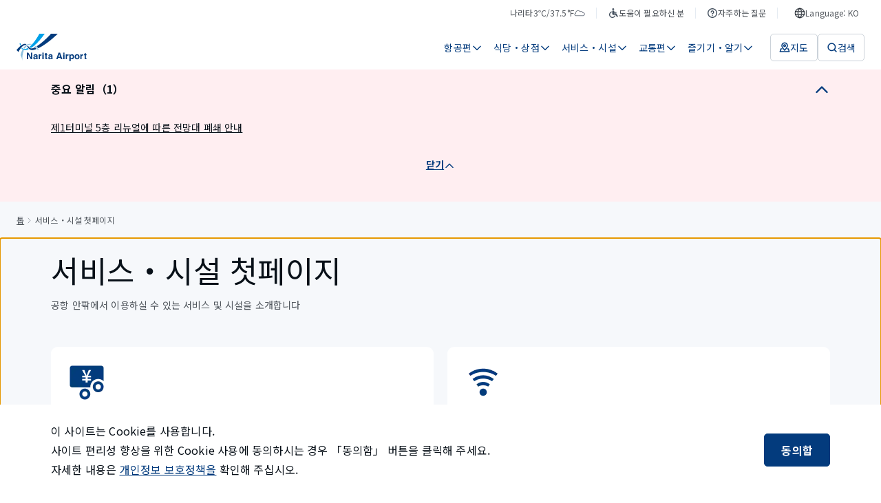

--- FILE ---
content_type: text/html; charset=utf-8
request_url: https://www.narita-airport.jp/ko/service/
body_size: 67277
content:
<!DOCTYPE html><html lang="ko"><head><meta charSet="utf-8" data-next-head=""/><meta name="viewport" content="width=device-width" data-next-head=""/><meta property="og:url" content="https://www.narita-airport.jp/service/" data-next-head=""/><meta property="og:type" content="article" data-next-head=""/><meta property="og:site_name" content="NAA 나리타 국제공항 공식 웹사이트" data-next-head=""/><meta name="twitter:card" content="summary_large_image" data-next-head=""/><title data-next-head="">서비스・시설 첫페이지 | NAA 나리타 국제공항</title><meta content="서비스・시설 첫페이지 | NAA 나리타 국제공항" property="og:title" data-next-head=""/><meta content="나리타국제공항 내의 서비스・시설을 안내해 드립니다." name="description" data-next-head=""/><meta content="나리타국제공항 내의 서비스・시설을 안내해 드립니다." name="og:description" data-next-head=""/><meta content="https://www.narita-airport.jp/images/image_ogp_logo.png" property="og:image" data-next-head=""/><script type="application/ld+json" data-next-head="">{"@context":"https://schema.org","@type":"BreadcrumbList","itemListElement":[{"@type":"ListItem","position":1,"name":"톱","item":"https://www.narita-airport.jp//"},{"@type":"ListItem","position":2,"name":"서비스・시설 첫페이지"}]}</script><link rel="icon" href="/favicon.ico" sizes="48x48"/><link rel="apple-touch-icon" href="/favicon/apple-touch-icon.png"/><link rel="icon" href="/favicon/icon.svg" sizes="any" type="image/svg+xml"/><link rel="manifest" href="/manifest.webmanifest"/><link rel="preload" href="/_next/static/media/ed4b3f4f78ab8a1f-s.p.woff2" as="font" type="font/woff2" crossorigin="anonymous" data-next-font="size-adjust"/><link rel="preload" href="/_next/static/css/9c3748cd8f946798.css" as="style"/><link rel="stylesheet" href="/_next/static/css/9c3748cd8f946798.css" data-n-g=""/><link rel="preload" href="/_next/static/css/eb36ef45d02f7e97.css" as="style"/><link rel="stylesheet" href="/_next/static/css/eb36ef45d02f7e97.css" data-n-p=""/><noscript data-n-css=""></noscript><script defer="" nomodule="" src="/_next/static/chunks/polyfills-42372ed130431b0a.js"></script><script src="/_next/static/chunks/webpack-fec3475ed796cd18.js" defer=""></script><script src="/_next/static/chunks/framework-f0f34dd321686665.js" defer=""></script><script src="/_next/static/chunks/main-8a0b4875ff04cf85.js" defer=""></script><script src="/_next/static/chunks/pages/_app-1d8ba265e58b5ee6.js" defer=""></script><script src="/_next/static/chunks/pages/service-23224eb95a1288a8.js" defer=""></script><script src="/_next/static/rvLZSnRS1IyAYXA6c6czm/_buildManifest.js" defer=""></script><script src="/_next/static/rvLZSnRS1IyAYXA6c6czm/_ssgManifest.js" defer=""></script><style id="__jsx-2301017261">html{scroll-padding-top:0px}</style><style id="__jsx-1462064883">html{font-family:'Noto Sans KR', 'Noto Sans KR Fallback', sans-serif;--roboto-font:'Roboto', 'Roboto Fallback', sans-serif}</style></head><body><noscript><iframe src="https://www.googletagmanager.com/ns.html?id=GTM-WBDKNV3" height="0" width="0" style="display:none;visibility:hidden"></iframe></noscript><div id="__next"><div class="jsx-2301017261 AirportSiteApp_global-content__421jJ"><button type="button" class="styles_part-module__UF7NY"><span class="styles_text__5bxtg">본문으로 건너뛰기</span></button><div class="styles_header-module__DY4M_" id="top-fixed-element"><div class="SP_header-module__ICeSv"><header id="ga4-header" class="SP_layout__HdyD8"><div class="SP_sp-contents__qVTGi"><a class="" aria-label="NAA 나리타 국제공항" href="/ko/"><svg viewBox="0 0 123 48" fill="none" xmlns="http://www.w3.org/2000/svg" width="82" height="32" aria-hidden="true" style="flex-shrink:0"><path d="M7.09473 37.6147C8.75682 40.7938 9.90579 44.2965 10.3966 48C10.3297 47.208 10.2739 46.3937 10.2404 45.5905C10.0062 39.3883 10.9878 33.7216 12.8172 29.2261C11.8579 29.003 10.9767 28.6237 10.1624 28.1106C8.80144 30.8659 7.75287 34.0785 7.09473 37.6147Z" fill="#8CBFDE"></path><path d="M37.7934 26.4709C37.6149 26.2254 37.4476 25.98 37.2691 25.7458C36.3879 24.5633 35.4509 23.4813 34.4692 22.5331C34.2461 22.3212 34.023 22.1092 33.7999 21.9085C33.3537 21.5069 32.8964 21.1276 32.4279 20.7818C32.149 21.0272 31.859 21.2615 31.5801 21.5069C31.9705 21.8192 32.3609 22.165 32.7402 22.5331C32.9521 22.7451 33.1752 22.957 33.3872 23.1801C34.2684 24.1171 35.1051 25.1769 35.8859 26.3593C36.0532 26.6047 36.2094 26.8613 36.3656 27.1178C36.6445 27.5864 36.9233 28.066 37.191 28.5568H39.1432C38.7081 27.8318 38.2508 27.1402 37.7934 26.4709Z" fill="#8CBFDE"></path><path d="M23.8387 17.6026C23.6714 17.6026 23.4929 17.6026 23.3256 17.6138C21.8866 17.6807 20.5033 18.0042 19.1759 18.5731C18.8859 18.6958 18.607 18.8297 18.3281 18.9747C17.7481 19.2759 17.1792 19.6328 16.6214 20.0232C16.3314 20.224 16.0525 20.4471 15.7736 20.6702C14.29 21.8861 12.9402 23.4478 11.7578 25.2772C12.4606 25.7011 13.2749 25.9131 14.1561 25.9131C14.2454 25.9131 14.3346 25.9131 14.435 25.9019C15.3163 24.396 16.3091 23.0909 17.3911 22.0311C17.603 21.8192 17.8261 21.6184 18.0381 21.4288C18.5178 21.0049 19.0197 20.6368 19.5329 20.3133C19.7894 20.1571 20.046 20.0009 20.3026 19.8671C21.4181 19.287 22.5893 18.9189 23.8164 18.8073C24.0841 18.785 24.363 18.7739 24.6307 18.7739C25.0211 18.7739 25.4004 18.7962 25.7908 18.852C26.0808 18.5508 26.3709 18.2496 26.6609 17.9373C25.7239 17.7142 24.7869 17.6026 23.8387 17.6026Z" fill="#8CBFDE"></path><path d="M7.12777 17.0002C6.54771 16.911 5.9788 16.7548 5.44336 16.5428C5.62184 18.0488 5.88956 19.4431 6.24652 20.6925C6.69272 20.3244 7.12776 19.9786 7.55165 19.6662C7.37317 18.8408 7.22816 17.9484 7.12777 17.0002Z" fill="#00A0E8"></path><path d="M20.2129 25.8238C20.2017 25.8127 19.9563 25.478 19.5993 24.9984C17.9261 25.9689 16.3532 26.5601 14.9254 26.7162C14.6465 26.7497 14.3788 26.7609 14.1111 26.7609C14.033 26.7609 13.9661 26.7609 13.8991 26.7609C12.9286 26.7274 12.0474 26.482 11.2442 26.0023C10.9988 25.8573 10.7534 25.6788 10.5303 25.4892C10.5192 25.478 10.508 25.4669 10.4969 25.4669C10.0841 25.1099 9.71601 24.6972 9.3702 24.2064C9.06902 24.5522 8.75668 24.9314 8.44434 25.333C8.71206 25.69 9.00209 26.0135 9.30327 26.3035C9.4706 26.4597 9.63792 26.6158 9.80525 26.7609C10.0395 26.9505 10.2738 27.129 10.5192 27.2963C11.3112 27.8094 12.1813 28.1664 13.1183 28.3783C13.4083 28.4453 13.7095 28.4899 14.0218 28.5233C14.3676 28.5568 14.7246 28.5791 15.0927 28.5791C16.9779 28.5791 19.0751 28.066 21.3507 27.0844C20.9379 26.6939 20.5587 26.2812 20.2129 25.8238Z" fill="#00A0E8"></path><path d="M40.0123 0.0111557C36.1527 7.15036 32.1034 13.0514 28.2103 17.4799C27.9984 17.7253 27.7864 17.9596 27.5745 18.1938C27.3179 18.4838 27.0502 18.7627 26.7936 19.0304C26.5482 19.287 26.314 19.5324 26.0686 19.7778C24.8973 20.9603 23.7483 22.0088 22.6328 22.9012C22.789 23.102 22.934 23.2805 23.0344 23.4144C23.6814 24.2064 24.6073 24.6972 25.6224 24.7641C27.0725 23.8382 28.5784 22.7562 30.1178 21.5069C30.3521 21.3172 30.5863 21.1276 30.8206 20.9268C31.0995 20.6925 31.3783 20.4583 31.6461 20.224C31.8692 20.0344 32.1034 19.8336 32.3265 19.6328C37.7478 14.8473 43.5596 8.22124 49.3602 0H40.0123V0.0111557Z" fill="#00A0E8"></path><path d="M38.0721 25.3665C38.3621 25.2326 38.6633 25.0876 38.9645 24.9314C47.5092 20.6702 58.8204 12.8617 72.1841 0.0222778H60.3598C58.43 2.17519 56.344 4.36158 54.113 6.55911C47.4534 13.1294 40.5708 18.6958 35.2387 22.0423L35.2275 22.0534C36.2203 23.0462 37.1685 24.1506 38.0721 25.3665Z" fill="#033B7D"></path><path d="M14.8138 17.6472C14.2896 17.6472 13.7207 17.7141 13.1071 17.848C11.657 18.1603 10.1064 18.997 8.58936 20.0679C8.33279 20.2463 8.07622 20.436 7.83081 20.6256C7.40692 20.9491 6.99419 21.2838 6.58145 21.6296C6.33604 21.8303 6.10179 22.0423 5.86753 22.2542C2.87799 24.9203 0.46851 27.8875 0 28.5457C1.17128 29.5831 2.27562 30.7097 3.27957 31.9145C4.28352 30.0627 5.73367 27.5752 7.39577 25.3442C7.5854 25.0988 7.77504 24.8422 7.96467 24.6079C8.27701 24.2064 8.60051 23.8271 8.93516 23.459C9.1471 23.2247 9.35905 22.9905 9.571 22.7785C10.6865 21.6296 11.8355 20.726 12.9844 20.2686C13.8322 19.934 14.6131 19.7667 15.2935 19.7667C15.3716 19.7667 15.4385 19.7667 15.5055 19.7778C16.1636 19.2535 16.8552 18.7962 17.558 18.4058C16.7883 17.9149 15.8959 17.6472 14.8138 17.6472Z" fill="#033B7D"></path><path d="M32.5841 23.6151C30.9108 24.5075 29.4718 25.0987 28.3452 25.3441C27.4528 25.5338 26.6496 25.6788 25.9022 25.69C25.4337 25.69 24.9875 25.6119 24.5636 25.478C23.7047 25.2103 22.9462 24.686 22.3996 23.9944C22.288 23.8605 21.641 23.0239 21.4514 22.7785C21.0052 22.1984 20.5032 21.5403 20.1016 21.0272C19.6666 21.2949 19.2315 21.6072 18.8188 21.953C18.7407 22.02 18.6626 22.0869 18.5957 22.1427C18.9527 22.6112 20.6036 24.8533 21.1725 25.5784C21.206 25.623 21.3287 25.7569 21.3287 25.768C22.7677 27.4636 24.9094 28.5456 27.3189 28.5456H27.3301C27.3747 28.5456 27.5643 28.5456 27.6424 28.5456C27.7986 28.5456 27.9548 28.5345 28.1109 28.5233C28.1779 28.5233 28.3563 28.501 28.3786 28.501C30.0073 28.3337 32.2829 27.7871 35.0605 26.7051C34.2685 25.5449 33.443 24.5075 32.5841 23.6151Z" fill="#033B7D"></path><path d="M18.2275 33.108H20.7151L25.244 41.0392V33.108H27.4639V44.4861H25.0879L20.4474 36.4099V44.4861H18.2275V33.108Z" fill="#033B7D"></path><path d="M33.2534 39.366C33.6662 39.3102 33.9562 39.2545 34.1347 39.1764C34.447 39.0425 34.6144 38.8306 34.6144 38.5517C34.6144 38.2059 34.4917 37.9716 34.2462 37.8378C34.0008 37.7039 33.6439 37.637 33.1754 37.637C32.6511 37.637 32.2718 37.7709 32.0599 38.0274C31.9037 38.2171 31.8033 38.4736 31.7475 38.7971H29.6281C29.6727 38.0609 29.8846 37.4585 30.2528 36.9788C30.8328 36.2426 31.8368 35.8633 33.2646 35.8633C34.1905 35.8633 35.0159 36.0418 35.7299 36.4099C36.4438 36.7781 36.8119 37.4697 36.8119 38.4736V42.3332C36.8119 42.601 36.8119 42.9245 36.823 43.3037C36.8342 43.5938 36.8788 43.7834 36.9569 43.8949C37.0238 43.9953 37.1354 44.0846 37.2804 44.1515V44.475H34.8821C34.8152 44.3077 34.7705 44.1404 34.7482 43.9953C34.7259 43.8503 34.7036 43.6719 34.6813 43.4822C34.3801 43.8169 34.0231 44.0957 33.6216 44.3188C33.1419 44.5866 32.6065 44.7316 32.0041 44.7316C31.2344 44.7316 30.6097 44.5196 30.1077 44.0846C29.6058 43.6495 29.3604 43.036 29.3604 42.2329C29.3604 41.1954 29.7619 40.4481 30.5651 39.9907C31.0001 39.7341 31.6583 39.5557 32.5061 39.4553L33.2534 39.366ZM34.6032 40.3923C34.4582 40.4815 34.3243 40.5484 34.1793 40.6042C34.0343 40.66 33.8335 40.7046 33.5881 40.7604L33.0861 40.8496C32.6176 40.9277 32.283 41.0281 32.071 41.1508C31.7252 41.3516 31.5467 41.664 31.5467 42.0878C31.5467 42.4671 31.6471 42.7348 31.8591 42.9022C32.071 43.0695 32.3276 43.1476 32.6288 43.1476C33.1084 43.1476 33.5546 43.0137 33.9562 42.7348C34.3578 42.456 34.5697 41.954 34.592 41.2177V40.3923H34.6032Z" fill="#033B7D"></path><path d="M43.4599 35.8745C43.4934 35.8745 43.5492 35.8857 43.6496 35.8857V38.139C43.5157 38.1278 43.393 38.1167 43.2814 38.1055C43.1699 38.1055 43.0807 38.0944 43.0249 38.0944C42.1436 38.0944 41.5413 38.3844 41.2401 38.9645C41.0728 39.288 40.9835 39.7899 40.9835 40.4592V44.4862H38.7637V36.0753H40.8608V37.5366C41.1955 36.9789 41.4966 36.5884 41.7532 36.3876C42.1659 36.0418 42.7014 35.8745 43.3595 35.8745C43.4042 35.8634 43.4376 35.8634 43.4599 35.8745Z" fill="#033B7D"></path><path d="M47.5654 35.0714H45.3232V33.0411H47.5654V35.0714ZM45.3232 36.0753H47.5654V44.5085H45.3232V36.0753Z" fill="#033B7D"></path><path d="M49.3164 37.6258V36.0641H50.4877V33.7216H52.6629V36.0641H54.0238V37.6258H52.6629V42.0767C52.6629 42.4225 52.7075 42.6344 52.7968 42.7236C52.886 42.8129 53.1537 42.8463 53.5999 42.8463C53.6669 42.8463 53.7338 42.8463 53.8119 42.8463C53.89 42.8463 53.9569 42.8352 54.035 42.8352V44.475L52.9976 44.5084C51.9601 44.5419 51.2462 44.3634 50.867 43.973C50.6215 43.7164 50.4988 43.3372 50.4988 42.8129V37.637H49.3164V37.6258Z" fill="#033B7D"></path><path d="M59.5015 39.366C59.9142 39.3102 60.2043 39.2545 60.3827 39.1764C60.6951 39.0425 60.8624 38.8306 60.8624 38.5517C60.8624 38.2059 60.7397 37.9716 60.4943 37.8378C60.2489 37.7039 59.8919 37.637 59.4234 37.637C58.8991 37.637 58.5199 37.7709 58.3079 38.0274C58.1517 38.2171 58.0513 38.4736 57.9956 38.7971H55.8761C55.9207 38.0609 56.1327 37.4585 56.5008 36.9788C57.0809 36.2426 58.0848 35.8633 59.5127 35.8633C60.4385 35.8633 61.264 36.0418 61.9779 36.4099C62.6918 36.7781 63.0599 37.4697 63.0599 38.4736V42.3332C63.0599 42.601 63.0599 42.9245 63.0711 43.3037C63.0823 43.5938 63.1269 43.7834 63.205 43.8949C63.2719 43.9953 63.3834 44.0846 63.5285 44.1515V44.475H61.1301C61.0632 44.3077 61.0186 44.1404 60.9963 43.9953C60.974 43.8503 60.9517 43.6719 60.9293 43.4822C60.6282 43.8169 60.2712 44.0957 59.8696 44.3188C59.3899 44.5866 58.8545 44.7316 58.2521 44.7316C57.4824 44.7316 56.8578 44.5196 56.3558 44.0846C55.8538 43.6495 55.6084 43.036 55.6084 42.2329C55.6084 41.1954 56.01 40.4481 56.8131 39.9907C57.2482 39.7341 57.9063 39.5557 58.7541 39.4553L59.5015 39.366ZM60.8513 40.3923C60.7062 40.4815 60.5724 40.5484 60.4274 40.6042C60.2824 40.66 60.0816 40.7046 59.8361 40.7604L59.3342 40.8496C58.8657 40.9277 58.531 41.0281 58.3191 41.1508C57.9733 41.3516 57.7948 41.664 57.7948 42.0878C57.7948 42.4671 57.8952 42.7348 58.1071 42.9022C58.3191 43.0695 58.5756 43.1476 58.8768 43.1476C59.3565 43.1476 59.8027 43.0137 60.2043 42.7348C60.6058 42.456 60.8178 41.954 60.8401 41.2177V40.3923H60.8513Z" fill="#033B7D"></path><path d="M73.6346 33.108H76.323L80.35 44.4861H77.7731L77.0258 42.1436H72.8315L72.0618 44.4861H69.5742L73.6346 33.108ZM73.4785 40.1803H76.3899L74.9509 35.7071L73.4785 40.1803Z" fill="#033B7D"></path><path d="M84.064 35.0602H81.833V33.03H84.064V35.0602ZM81.833 36.0641H84.064V44.475H81.833V36.0641Z" fill="#033B7D"></path><path d="M90.8135 35.8745C90.8469 35.8745 90.9027 35.8857 91.0031 35.8857V38.139C90.8692 38.1278 90.7465 38.1167 90.635 38.1055C90.5234 38.1055 90.4342 38.0944 90.3784 38.0944C89.4972 38.0944 88.8948 38.3844 88.5936 38.9645C88.4263 39.288 88.337 39.7899 88.337 40.4592V44.4862H86.1172V36.0753H88.2143V37.5366C88.549 36.9789 88.8502 36.5884 89.1067 36.3876C89.5195 36.0418 90.0549 35.8745 90.7131 35.8745C90.7465 35.8634 90.7911 35.8634 90.8135 35.8745Z" fill="#033B7D"></path><path d="M99.8155 36.9677C100.507 37.6928 100.842 38.7636 100.842 40.158C100.842 41.6416 100.507 42.7683 99.8379 43.5491C99.1686 44.33 98.2985 44.7093 97.2499 44.7093C96.5806 44.7093 96.0117 44.5419 95.5766 44.2073C95.3312 44.0177 95.097 43.7499 94.8627 43.393V47.7769H92.6875V36.0641H94.7958V37.3023C95.0301 36.9342 95.2866 36.6442 95.5543 36.4323C96.0452 36.053 96.6364 35.8633 97.3057 35.8633C98.2873 35.8857 99.1239 36.2426 99.8155 36.9677ZM98.1311 38.5517C97.83 38.0497 97.3503 37.8043 96.681 37.8043C95.8778 37.8043 95.3201 38.1836 95.0189 38.9421C94.8627 39.3437 94.7846 39.8568 94.7846 40.4704C94.7846 41.452 95.0412 42.1325 95.5766 42.534C95.889 42.7683 96.2571 42.8798 96.681 42.8798C97.2945 42.8798 97.7742 42.6456 98.0977 42.1659C98.4212 41.6974 98.5885 41.0616 98.5885 40.2696C98.5773 39.6226 98.4212 39.0537 98.1311 38.5517Z" fill="#033B7D"></path><path d="M109.342 43.4488C108.628 44.33 107.557 44.7651 106.107 44.7651C104.657 44.7651 103.586 44.33 102.872 43.4488C102.158 42.5675 101.812 41.519 101.812 40.2807C101.812 39.0648 102.169 38.0163 102.872 37.1239C103.586 36.2315 104.657 35.7853 106.107 35.7853C107.557 35.7853 108.628 36.2315 109.342 37.1239C110.056 38.0163 110.402 39.0648 110.402 40.2807C110.402 41.519 110.045 42.5787 109.342 43.4488ZM107.58 42.2329C107.925 41.7755 108.093 41.1285 108.093 40.2807C108.093 39.433 107.925 38.786 107.58 38.3398C107.234 37.8936 106.743 37.6593 106.096 37.6593C105.449 37.6593 104.958 37.8824 104.612 38.3398C104.267 38.7971 104.088 39.4441 104.088 40.2807C104.088 41.1285 104.267 41.7755 104.612 42.2329C104.958 42.6902 105.46 42.9133 106.096 42.9133C106.732 42.9133 107.234 42.6902 107.58 42.2329Z" fill="#033B7D"></path><path d="M116.48 35.8745C116.514 35.8745 116.57 35.8857 116.67 35.8857V38.139C116.536 38.1278 116.414 38.1167 116.302 38.1055C116.19 38.1055 116.101 38.0944 116.045 38.0944C115.164 38.0944 114.562 38.3844 114.261 38.9645C114.093 39.288 114.004 39.7899 114.004 40.4592V44.4862H111.784V36.0753H113.881V37.5366C114.216 36.9789 114.517 36.5884 114.774 36.3876C115.186 36.0418 115.722 35.8745 116.38 35.8745C116.425 35.8634 116.458 35.8634 116.48 35.8745Z" fill="#033B7D"></path><path d="M118.064 37.715V36.1533H119.236V33.8108H121.411V36.1533H122.772V37.715H121.411V42.1547C121.411 42.5005 121.456 42.7125 121.545 42.8017C121.634 42.891 121.902 42.9244 122.348 42.9244C122.415 42.9244 122.482 42.9244 122.56 42.9244C122.638 42.9244 122.705 42.9133 122.783 42.9133V44.5531L121.746 44.5865C120.708 44.62 119.994 44.4415 119.615 44.0511C119.37 43.7945 119.247 43.4152 119.247 42.891V37.715H118.064Z" fill="#033B7D"></path></svg></a><div class="SP_navigation__S0k1d"><button class="SP_button__CazC0" aria-label="検索"><svg viewBox="0 0 16 16" fill="none" xmlns="http://www.w3.org/2000/svg" width="24" height="24" aria-hidden="true" style="flex-shrink:0"><path d="M11.3333 11.3334L14 14" stroke="#033B7D" stroke-width="1.5" stroke-linecap="round"></path><circle cx="7.33331" cy="7.33337" r="5.25" stroke="#033B7D" stroke-width="1.5"></circle></svg></button><button class="SP_button__CazC0" aria-label="メニュー"><svg viewBox="0 0 16 16" fill="none" xmlns="http://www.w3.org/2000/svg" width="24" height="24" aria-hidden="true" style="flex-shrink:0"><path d="M2 3.33331H14" stroke="#033B7D" stroke-width="1.5" stroke-linecap="round" stroke-linejoin="round"></path><path d="M2 8H14" stroke="#033B7D" stroke-width="1.5" stroke-linecap="round" stroke-linejoin="round"></path><path d="M2 12.6667H14" stroke="#033B7D" stroke-width="1.5" stroke-linecap="round" stroke-linejoin="round"></path></svg></button></div></div></header></div></div><nav aria-label="사이트 이동 경로" class="styles_layout-module__SLnBv"><ol class="styles_list__1CaVf"><li class="styles_item__Z3cip"><a class="styles_link__ySqNT" href="/ko/">톱</a></li><li class="styles_item__Z3cip" aria-current="page"><svg viewBox="0 0 16 16" fill="none" xmlns="http://www.w3.org/2000/svg" width="16" height="16" aria-hidden="true" class="styles_icon__03AJV" style="flex-shrink:0"><path d="M6 12L9 8.5L6 5" stroke="#A1A7AE" stroke-linecap="round" stroke-linejoin="round"></path></svg>서비스・시설 첫페이지</li></ol></nav><div class="jsx-2301017261 AirportSiteApp_main__nepvt"><main tabindex="-1" id="page-initial-focus-position" class="styles_layout-module__p6k69 styles_template-module__G4Ppi"><div class="styles_section-module__hPOWk"><h1 class="styles_title___mrR0">서비스・시설 첫페이지</h1><p class="styles_subtitle__w_TfB">공항 안팎에서 이용하실 수 있는 서비스 및 시설을 소개합니다</p></div><div class="styles_section-module___Aa20"><a class="styles_part-module__Oh4tB" href="/ko/service/exchange/"><img alt="" loading="lazy" width="32" height="32" decoding="async" data-nimg="1" class="iw-:R26jat6:" style="color:transparent" srcSet="https://narita-airport.imagewave.pictures/kFJZoMC49ShtsDvLpK26G8?width=32 1x, https://narita-airport.imagewave.pictures/kFJZoMC49ShtsDvLpK26G8?width=64 2x" src="https://narita-airport.imagewave.pictures/kFJZoMC49ShtsDvLpK26G8?width=64"/><div class="styles_title__1BLxR"><h2 class="styles_text__sghpr">외화 환전・금전・보험</h2><svg viewBox="0 0 16 17" fill="none" xmlns="http://www.w3.org/2000/svg" width="16" height="16" aria-hidden="true" class="styles_icon__SPvfu" style="flex-shrink:0"><path d="M13 8.50004L8.33333 3.83337M13 8.50004L8.33333 13.1667M13 8.50004L3 8.5" stroke="#033B7D" stroke-width="1.5" stroke-linecap="round" stroke-linejoin="round"></path></svg></div></a><a class="styles_part-module__Oh4tB" href="/ko/service/internet/"><img alt="" loading="lazy" width="32" height="32" decoding="async" data-nimg="1" class="iw-:R2ajat6:" style="color:transparent" srcSet="https://narita-airport.imagewave.pictures/QG7AjMTajuAfGda2B4zfPA?width=32 1x, https://narita-airport.imagewave.pictures/QG7AjMTajuAfGda2B4zfPA?width=64 2x" src="https://narita-airport.imagewave.pictures/QG7AjMTajuAfGda2B4zfPA?width=64"/><div class="styles_title__1BLxR"><h2 class="styles_text__sghpr">인터넷・Wi-Fi・휴대폰</h2><svg viewBox="0 0 16 17" fill="none" xmlns="http://www.w3.org/2000/svg" width="16" height="16" aria-hidden="true" class="styles_icon__SPvfu" style="flex-shrink:0"><path d="M13 8.50004L8.33333 3.83337M13 8.50004L8.33333 13.1667M13 8.50004L3 8.5" stroke="#033B7D" stroke-width="1.5" stroke-linecap="round" stroke-linejoin="round"></path></svg></div></a><a class="styles_part-module__Oh4tB" href="/ko/service/delivery/"><img alt="" loading="lazy" width="32" height="32" decoding="async" data-nimg="1" class="iw-:R2ejat6:" style="color:transparent" srcSet="https://narita-airport.imagewave.pictures/hAXW923CKQBqm6T87A7QKU?width=32 1x, https://narita-airport.imagewave.pictures/hAXW923CKQBqm6T87A7QKU?width=64 2x" src="https://narita-airport.imagewave.pictures/hAXW923CKQBqm6T87A7QKU?width=64"/><div class="styles_title__1BLxR"><h2 class="styles_text__sghpr">수하물・택배・우편</h2><svg viewBox="0 0 16 17" fill="none" xmlns="http://www.w3.org/2000/svg" width="16" height="16" aria-hidden="true" class="styles_icon__SPvfu" style="flex-shrink:0"><path d="M13 8.50004L8.33333 3.83337M13 8.50004L8.33333 13.1667M13 8.50004L3 8.5" stroke="#033B7D" stroke-width="1.5" stroke-linecap="round" stroke-linejoin="round"></path></svg></div></a><a class="styles_part-module__Oh4tB" href="/ko/service/lounge/"><img alt="" loading="lazy" width="32" height="32" decoding="async" data-nimg="1" class="iw-:R2ijat6:" style="color:transparent" srcSet="https://narita-airport.imagewave.pictures/hRciESwMMeRepSXyQmLK6G?width=32 1x, https://narita-airport.imagewave.pictures/hRciESwMMeRepSXyQmLK6G?width=64 2x" src="https://narita-airport.imagewave.pictures/hRciESwMMeRepSXyQmLK6G?width=64"/><div class="styles_title__1BLxR"><h2 class="styles_text__sghpr">라운지</h2><svg viewBox="0 0 16 17" fill="none" xmlns="http://www.w3.org/2000/svg" width="16" height="16" aria-hidden="true" class="styles_icon__SPvfu" style="flex-shrink:0"><path d="M13 8.50004L8.33333 3.83337M13 8.50004L8.33333 13.1667M13 8.50004L3 8.5" stroke="#033B7D" stroke-width="1.5" stroke-linecap="round" stroke-linejoin="round"></path></svg></div></a><a class="styles_part-module__Oh4tB" href="/ko/service/transportation/"><img alt="" loading="lazy" width="32" height="32" decoding="async" data-nimg="1" class="iw-:R2mjat6:" style="color:transparent" srcSet="https://narita-airport.imagewave.pictures/UHAUZ5NyxQWCrDeQpeDMNN?width=32 1x, https://narita-airport.imagewave.pictures/UHAUZ5NyxQWCrDeQpeDMNN?width=64 2x" src="https://narita-airport.imagewave.pictures/UHAUZ5NyxQWCrDeQpeDMNN?width=64"/><div class="styles_title__1BLxR"><h2 class="styles_text__sghpr">교통・숙박 요약・휴식 시설</h2><svg viewBox="0 0 16 17" fill="none" xmlns="http://www.w3.org/2000/svg" width="16" height="16" aria-hidden="true" class="styles_icon__SPvfu" style="flex-shrink:0"><path d="M13 8.50004L8.33333 3.83337M13 8.50004L8.33333 13.1667M13 8.50004L3 8.5" stroke="#033B7D" stroke-width="1.5" stroke-linecap="round" stroke-linejoin="round"></path></svg></div></a><a class="styles_part-module__Oh4tB" href="/ko/service/salon/"><img alt="" loading="lazy" width="32" height="32" decoding="async" data-nimg="1" class="iw-:R2qjat6:" style="color:transparent" srcSet="https://narita-airport.imagewave.pictures/xmvXJWsJhBQazijjnjWb8W?width=32 1x, https://narita-airport.imagewave.pictures/xmvXJWsJhBQazijjnjWb8W?width=64 2x" src="https://narita-airport.imagewave.pictures/xmvXJWsJhBQazijjnjWb8W?width=64"/><div class="styles_title__1BLxR"><h2 class="styles_text__sghpr">미용실</h2><svg viewBox="0 0 16 17" fill="none" xmlns="http://www.w3.org/2000/svg" width="16" height="16" aria-hidden="true" class="styles_icon__SPvfu" style="flex-shrink:0"><path d="M13 8.50004L8.33333 3.83337M13 8.50004L8.33333 13.1667M13 8.50004L3 8.5" stroke="#033B7D" stroke-width="1.5" stroke-linecap="round" stroke-linejoin="round"></path></svg></div></a><a class="styles_part-module__Oh4tB" href="/ko/service/medical/"><img alt="" loading="lazy" width="32" height="32" decoding="async" data-nimg="1" class="iw-:R2ujat6:" style="color:transparent" srcSet="https://narita-airport.imagewave.pictures/HXdNcYLC6PpkWyGxULFCTk?width=32 1x, https://narita-airport.imagewave.pictures/HXdNcYLC6PpkWyGxULFCTk?width=64 2x" src="https://narita-airport.imagewave.pictures/HXdNcYLC6PpkWyGxULFCTk?width=64"/><div class="styles_title__1BLxR"><h2 class="styles_text__sghpr">진료소・AED</h2><svg viewBox="0 0 16 17" fill="none" xmlns="http://www.w3.org/2000/svg" width="16" height="16" aria-hidden="true" class="styles_icon__SPvfu" style="flex-shrink:0"><path d="M13 8.50004L8.33333 3.83337M13 8.50004L8.33333 13.1667M13 8.50004L3 8.5" stroke="#033B7D" stroke-width="1.5" stroke-linecap="round" stroke-linejoin="round"></path></svg></div></a><a class="styles_part-module__Oh4tB" href="/ko/service/information/"><img alt="" loading="lazy" width="32" height="32" decoding="async" data-nimg="1" class="iw-:R32jat6:" style="color:transparent" srcSet="https://narita-airport.imagewave.pictures/XB7WdyanBtttnv9dN7MPYG?width=32 1x, https://narita-airport.imagewave.pictures/XB7WdyanBtttnv9dN7MPYG?width=64 2x" src="https://narita-airport.imagewave.pictures/XB7WdyanBtttnv9dN7MPYG?width=64"/><div class="styles_title__1BLxR"><h2 class="styles_text__sghpr">안내・관광</h2><svg viewBox="0 0 16 17" fill="none" xmlns="http://www.w3.org/2000/svg" width="16" height="16" aria-hidden="true" class="styles_icon__SPvfu" style="flex-shrink:0"><path d="M13 8.50004L8.33333 3.83337M13 8.50004L8.33333 13.1667M13 8.50004L3 8.5" stroke="#033B7D" stroke-width="1.5" stroke-linecap="round" stroke-linejoin="round"></path></svg></div></a><a class="styles_part-module__Oh4tB" href="/ko/service/other/"><img alt="" loading="lazy" width="32" height="32" decoding="async" data-nimg="1" class="iw-:R36jat6:" style="color:transparent" srcSet="https://narita-airport.imagewave.pictures/aYvAHWDkAdsjskedzD8N2V?width=32 1x, https://narita-airport.imagewave.pictures/aYvAHWDkAdsjskedzD8N2V?width=64 2x" src="https://narita-airport.imagewave.pictures/aYvAHWDkAdsjskedzD8N2V?width=64"/><div class="styles_title__1BLxR"><h2 class="styles_text__sghpr">기타 서비스</h2><svg viewBox="0 0 16 17" fill="none" xmlns="http://www.w3.org/2000/svg" width="16" height="16" aria-hidden="true" class="styles_icon__SPvfu" style="flex-shrink:0"><path d="M13 8.50004L8.33333 3.83337M13 8.50004L8.33333 13.1667M13 8.50004L3 8.5" stroke="#033B7D" stroke-width="1.5" stroke-linecap="round" stroke-linejoin="round"></path></svg></div></a><a class="styles_part-module__Oh4tB" href="/ko/service/child/"><img alt="" loading="lazy" width="32" height="32" decoding="async" data-nimg="1" class="iw-:R3ajat6:" style="color:transparent" srcSet="https://narita-airport.imagewave.pictures/w36wG4yQWsKpTH7pA4bGqm?width=32 1x, https://narita-airport.imagewave.pictures/w36wG4yQWsKpTH7pA4bGqm?width=64 2x" src="https://narita-airport.imagewave.pictures/w36wG4yQWsKpTH7pA4bGqm?width=64"/><div class="styles_title__1BLxR"><h2 class="styles_text__sghpr">유아 동반 고객</h2><svg viewBox="0 0 16 17" fill="none" xmlns="http://www.w3.org/2000/svg" width="16" height="16" aria-hidden="true" class="styles_icon__SPvfu" style="flex-shrink:0"><path d="M13 8.50004L8.33333 3.83337M13 8.50004L8.33333 13.1667M13 8.50004L3 8.5" stroke="#033B7D" stroke-width="1.5" stroke-linecap="round" stroke-linejoin="round"></path></svg></div></a><a class="styles_part-module__Oh4tB" href="/ko/service/ud/"><img alt="" loading="lazy" width="32" height="32" decoding="async" data-nimg="1" class="iw-:R3ejat6:" style="color:transparent" srcSet="https://narita-airport.imagewave.pictures/2xL7PRnyYMPgYtESUKh2Vi?width=32 1x, https://narita-airport.imagewave.pictures/2xL7PRnyYMPgYtESUKh2Vi?width=64 2x" src="https://narita-airport.imagewave.pictures/2xL7PRnyYMPgYtESUKh2Vi?width=64"/><div class="styles_title__1BLxR"><h2 class="styles_text__sghpr">유니버설 디자인 서비스 시설</h2><svg viewBox="0 0 16 17" fill="none" xmlns="http://www.w3.org/2000/svg" width="16" height="16" aria-hidden="true" class="styles_icon__SPvfu" style="flex-shrink:0"><path d="M13 8.50004L8.33333 3.83337M13 8.50004L8.33333 13.1667M13 8.50004L3 8.5" stroke="#033B7D" stroke-width="1.5" stroke-linecap="round" stroke-linejoin="round"></path></svg></div></a></div></main></div><div class="styles_layout-module__N_ghn"><div style="position:fixed;right:16px;bottom:24px"></div></div><footer id="ga4-footer" class="styles_footer-module__7hHwF"><div class="styles_footer-content__ONu_A"><div class="styles_main__LEBmE"><ul><li><a class="styles_main-link__DFG7h" href="/ko/faq/lost/"><span class="styles_text__ZbfPs">분실물</span><svg viewBox="0 0 16 16" fill="none" xmlns="http://www.w3.org/2000/svg" width="16" height="16" aria-hidden="true" style="flex-shrink:0"><path d="M13 8.00016L8.33333 3.3335M13 8.00016L8.33333 12.6668M13 8.00016L3 8.00012" stroke="white" stroke-width="1.5" stroke-linecap="round" stroke-linejoin="round"></path></svg></a></li><li><a class="styles_main-link__DFG7h" href="/ko/inquiry/"><span class="styles_text__ZbfPs">문의・의견</span><svg viewBox="0 0 16 16" fill="none" xmlns="http://www.w3.org/2000/svg" width="16" height="16" aria-hidden="true" style="flex-shrink:0"><path d="M13 8.00016L8.33333 3.3335M13 8.00016L8.33333 12.6668M13 8.00016L3 8.00012" stroke="white" stroke-width="1.5" stroke-linecap="round" stroke-linejoin="round"></path></svg></a></li><li><a class="styles_main-link__DFG7h" href="/ko/news/"><span class="styles_text__ZbfPs">공항 공지사항</span><svg viewBox="0 0 16 16" fill="none" xmlns="http://www.w3.org/2000/svg" width="16" height="16" aria-hidden="true" style="flex-shrink:0"><path d="M13 8.00016L8.33333 3.3335M13 8.00016L8.33333 12.6668M13 8.00016L3 8.00012" stroke="white" stroke-width="1.5" stroke-linecap="round" stroke-linejoin="round"></path></svg></a></li><li><a class="styles_main-link__DFG7h" href="/ko/topics/"><span class="styles_text__ZbfPs">이벤트・추천</span><svg viewBox="0 0 16 16" fill="none" xmlns="http://www.w3.org/2000/svg" width="16" height="16" aria-hidden="true" style="flex-shrink:0"><path d="M13 8.00016L8.33333 3.3335M13 8.00016L8.33333 12.6668M13 8.00016L3 8.00012" stroke="white" stroke-width="1.5" stroke-linecap="round" stroke-linejoin="round"></path></svg></a></li></ul></div><div class="styles_sub__J9Yyk"><ul><li><a class="styles_sub-link__RrMRi" href="/ko/sitemap/"><span class="styles_text__ZbfPs">사이트맵</span></a></li><li><a class="styles_sub-link__RrMRi" href="/ko/copyright/"><span class="styles_text__ZbfPs">사이트 정책</span></a></li><li><a class="styles_sub-link__RrMRi" href="/ko/web-accessibility/"><span class="styles_text__ZbfPs">웹 접근성 정책</span></a></li><li><a class="styles_sub-link__RrMRi" href="/ko/privacy/"><span class="styles_text__ZbfPs">개인정보 보호정책</span></a></li></ul><ul><li><a href="https://www.narita-airport.jp/en/company/media-center/news/" title="외부 사이트를 엽니다" rel="noopener noreferrer" class="styles_sub-link__RrMRi"><span class="styles_text__ZbfPs">보도 자료</span><svg width="16" height="16" viewBox="0 0 16 16" fill="none" xmlns="http://www.w3.org/2000/svg" aria-hidden="true" style="flex-shrink:0"><path d="M7 4.33333H3V13.6667H12.3333V9.66667M8.33333 8.33333L13 3.66667M9.66667 3H13.6667V7" stroke="white" stroke-width="1.5" stroke-linecap="round" stroke-linejoin="round"></path></svg></a></li><li><a href="https://www.narita-airport.jp/en/company/airport-operation/regulation/" title="외부 사이트를 엽니다" rel="noopener noreferrer" class="styles_sub-link__RrMRi"><span class="styles_text__ZbfPs">규정 류</span><svg width="16" height="16" viewBox="0 0 16 16" fill="none" xmlns="http://www.w3.org/2000/svg" aria-hidden="true" style="flex-shrink:0"><path d="M7 4.33333H3V13.6667H12.3333V9.66667M8.33333 8.33333L13 3.66667M9.66667 3H13.6667V7" stroke="white" stroke-width="1.5" stroke-linecap="round" stroke-linejoin="round"></path></svg></a></li></ul></div><div class="styles_other__WPYSV"><ul class="styles_sns__4_Ys_"><li><a href="https://x.com/Narita_OPC_info" title="외부 사이트를 엽니다" rel="noopener noreferrer" class="styles_sns-link__zKFMN"><svg width="32" height="32" viewBox="0 0 32 32" fill="none" xmlns="http://www.w3.org/2000/svg" role="img" aria-label="X" style="flex-shrink:0"><path fill-rule="evenodd" clip-rule="evenodd" d="M16 32C24.8366 32 32 24.8366 32 16C32 7.16344 24.8366 0 16 0C7.16344 0 0 7.16344 0 16C0 24.8366 7.16344 32 16 32ZM23.1457 8L17.3174 14.7749H17.3171L23.656 24H18.994L14.7254 17.7878L9.3812 24H8L14.1122 16.8955L8 8H12.6619L16.7039 13.8826L21.7646 8H23.1457ZM14.8064 16.0881L15.4257 16.9738V16.9742L19.6438 23.0075H21.7652L16.5962 15.6137L15.9769 14.728L12.0003 9.03974H9.87886L14.8064 16.0881Z" fill="white"></path></svg></a></li><li><a href="https://www.facebook.com/NaritaAirport.jp/" title="외부 사이트를 엽니다" rel="noopener noreferrer" class="styles_sns-link__zKFMN"><svg viewBox="0 0 32 32" fill="none" xmlns="http://www.w3.org/2000/svg" width="32" height="32" role="img" aria-label="Facebook" style="flex-shrink:0"><path fill-rule="evenodd" clip-rule="evenodd" d="M0 16C0 7.16344 7.16344 0 16 0C24.8366 0 32 7.16344 32 16C32 24.8366 24.8366 32 16 32C7.16344 32 0 24.8366 0 16ZM16 8C20.4 8 24 11.6 24 16C24 20 21.1 23.4 17.1 24V18.3H19L19.4 16H17.2V14.5C17.2 13.9 17.5 13.3 18.5 13.3H19.5V11.3C19.5 11.3 18.6 11.1 17.7 11.1C15.9 11.1 14.7 12.2 14.7 14.2V16H12.7V18.3H14.7V23.9C10.9 23.3 8 20 8 16C8 11.6 11.6 8 16 8Z" fill="white"></path></svg></a></li><li><a href="https://www.instagram.com/narita.airport_official/" title="외부 사이트를 엽니다" rel="noopener noreferrer" class="styles_sns-link__zKFMN"><svg viewBox="0 0 32 32" fill="none" xmlns="http://www.w3.org/2000/svg" width="32" height="32" role="img" aria-label="Instagram" style="flex-shrink:0"><path d="M16 18.8C14.5 18.8 13.2 17.6 13.2 16C13.2 14.5 14.4 13.2 16 13.2C17.5 13.2 18.8 14.4 18.8 16C18.8 17.5 17.5 18.8 16 18.8Z" fill="white"></path><path fill-rule="evenodd" clip-rule="evenodd" d="M19.4 9.2H12.6C11.8 9.3 11.4 9.4 11.1 9.5C10.7 9.6 10.4 9.8 10.1 10.1C9.86261 10.3374 9.75045 10.5748 9.61489 10.8617C9.57916 10.9373 9.5417 11.0166 9.5 11.1C9.48453 11.1464 9.46667 11.1952 9.44752 11.2475C9.34291 11.5333 9.2 11.9238 9.2 12.6V19.4C9.3 20.2 9.4 20.6 9.5 20.9C9.6 21.3 9.8 21.6 10.1 21.9C10.3374 22.1374 10.5748 22.2495 10.8617 22.3851C10.9374 22.4209 11.0165 22.4583 11.1 22.5C11.1464 22.5155 11.1952 22.5333 11.2475 22.5525C11.5333 22.6571 11.9238 22.8 12.6 22.8H19.4C20.2 22.7 20.6 22.6 20.9 22.5C21.3 22.4 21.6 22.2 21.9 21.9C22.1374 21.6626 22.2495 21.4252 22.3851 21.1383C22.4209 21.0626 22.4583 20.9835 22.5 20.9C22.5155 20.8536 22.5333 20.8048 22.5525 20.7525C22.6571 20.4667 22.8 20.0762 22.8 19.4V12.6C22.7 11.8 22.6 11.4 22.5 11.1C22.4 10.7 22.2 10.4 21.9 10.1C21.6626 9.86261 21.4252 9.75045 21.1383 9.61488C21.0627 9.57918 20.9833 9.54167 20.9 9.5C20.8536 9.48453 20.8048 9.46666 20.7525 9.44752C20.4667 9.3429 20.0762 9.2 19.4 9.2ZM16 11.7C13.6 11.7 11.7 13.6 11.7 16C11.7 18.4 13.6 20.3 16 20.3C18.4 20.3 20.3 18.4 20.3 16C20.3 13.6 18.4 11.7 16 11.7ZM21.4 11.6C21.4 12.1523 20.9523 12.6 20.4 12.6C19.8477 12.6 19.4 12.1523 19.4 11.6C19.4 11.0477 19.8477 10.6 20.4 10.6C20.9523 10.6 21.4 11.0477 21.4 11.6Z" fill="white"></path><path fill-rule="evenodd" clip-rule="evenodd" d="M0 16C0 7.16344 7.16344 0 16 0C24.8366 0 32 7.16344 32 16C32 24.8366 24.8366 32 16 32C7.16344 32 0 24.8366 0 16ZM12.6 7.7H19.4C20.3 7.8 20.9 7.9 21.4 8.1C22 8.4 22.4 8.6 22.9 9.1C23.4 9.6 23.7 10.1 23.9 10.6C24.1 11.1 24.3 11.7 24.3 12.6V19.4C24.2 20.3 24.1 20.9 23.9 21.4C23.6 22 23.4 22.4 22.9 22.9C22.4 23.4 21.9 23.7 21.4 23.9C20.9 24.1 20.3 24.3 19.4 24.3H12.6C11.7 24.2 11.1 24.1 10.6 23.9C10 23.6 9.6 23.4 9.1 22.9C8.6 22.4 8.3 21.9 8.1 21.4C7.9 20.9 7.7 20.3 7.7 19.4V12.6C7.8 11.7 7.9 11.1 8.1 10.6C8.4 10 8.6 9.6 9.1 9.1C9.6 8.6 10.1 8.3 10.6 8.1C11.1 7.9 11.7 7.7 12.6 7.7Z" fill="white"></path></svg></a></li><li><a href="https://www.youtube.com/channel/UCD5RNb4lua3nkJD_NqON36A" title="외부 사이트를 엽니다" rel="noopener noreferrer" class="styles_sns-link__zKFMN"><svg viewBox="0 0 32 32" fill="none" xmlns="http://www.w3.org/2000/svg" width="32" height="32" role="img" aria-label="YouTube" style="flex-shrink:0"><path d="M18.6 16L14.4 13.6V18.4L18.6 16Z" fill="white"></path><path fill-rule="evenodd" clip-rule="evenodd" d="M0 16C0 7.16344 7.16344 0 16 0C24.8366 0 32 7.16344 32 16C32 24.8366 24.8366 32 16 32C7.16344 32 0 24.8366 0 16ZM22.2 10.7C22.9 10.9 23.4 11.4 23.6 12.1C24 13.4 24 16 24 16C24 16 24 18.6 23.7 19.9C23.5 20.6 23 21.1 22.3 21.3C21 21.6 16 21.6 16 21.6C16 21.6 10.9 21.6 9.7 21.3C9 21.1 8.5 20.6 8.3 19.9C8 18.6 8 16 8 16C8 16 8 13.4 8.2 12.1C8.4 11.4 8.90001 10.9 9.60001 10.7C10.9 10.4 15.9 10.4 15.9 10.4C15.9 10.4 21 10.4 22.2 10.7Z" fill="white"></path></svg></a></li><li><a href="https://www.linkedin.com/company/narita-airport/" title="외부 사이트를 엽니다" rel="noopener noreferrer" class="styles_sns-link__zKFMN"><svg width="32" height="32" viewBox="0 0 32 32" fill="none" xmlns="http://www.w3.org/2000/svg" role="img" aria-label="LinkedIn" style="flex-shrink:0"><path d="M16 0C24.8366 0 32 7.16344 32 16C32 24.8366 24.8366 32 16 32C7.16344 32 0 24.8366 0 16C0 7.16344 7.16344 0 16 0ZM8.30371 13.333V24H11.5889V13.333H8.30371ZM23.9951 17.1338C23.9427 15.4377 23.0095 12.37 19.376 13.0879C18.9154 13.1687 17.7591 13.5032 17.0039 14.5488V13.333H13.7188V24H17.0039V18.2227C17.0399 17.3389 17.4229 15.9917 18.8594 15.9697C19.4487 15.9123 20.5854 16.2801 20.7051 18.0234L20.7148 18.3906V24H24V17.1338H23.9951ZM9.91602 8C8.85792 8.00018 8.0002 8.86447 8 9.93066C8 10.997 8.8578 11.8621 9.91602 11.8623C10.9744 11.8623 11.833 10.9971 11.833 9.93066C11.8328 8.86435 10.9743 8 9.91602 8Z" fill="white"></path></svg></a></li></ul><a href="https://www.narita-airport.jp/en/company/" title="외부 사이트를 엽니다" rel="noopener noreferrer" class="styles_company-link__vd9S_"><svg viewBox="0 0 56 20" fill="none" xmlns="http://www.w3.org/2000/svg" width="56" height="20" aria-hidden="true" style="flex-shrink:0"><path fill-rule="evenodd" clip-rule="evenodd" d="M47.0986 7.79061C50.2535 7.95033 53.2394 8.21653 55.9437 8.58921L56 8.90865C45.2394 8.90865 19.493 9.17485 18.5352 14.3924H8.11268L3.04225 3.1055H2.98592V14.3924H0.619718V1.56154L0 0.816179H7.83099L12.8451 11.8368H12.9014V0.762939H15.2676V13.647L21.3521 1.5083L20.7324 0.762939H27.2676L30.3099 7.73737C31.7183 7.63089 33.3521 7.57765 35.0986 7.52441L38.1408 1.5083L37.5211 0.762939H44L47.0986 7.79061ZM22.7042 3.90409L20.0563 9.38781C21.5211 8.96189 23.0986 8.64245 24.7324 8.42949L22.7042 3.90409ZM39.493 3.85085L37.7465 7.52441H41.1831L39.493 3.85085ZM1.0141 16.8414H0.61973V19.1307H1.07043V17.853V17.4803C1.10971 17.5545 1.17638 17.6029 1.23224 17.6434C1.2565 17.661 1.27873 17.6771 1.29579 17.6932L3.15494 19.184H3.54931V16.8414H3.04227V18.0659V18.4918C2.98593 18.3854 2.87325 18.2789 2.76058 18.2256L1.0141 16.8414ZM6.59153 16.8414H6.02815L4.67604 19.184H5.23942L5.52111 18.6516H7.09858L7.38027 19.184H8.05632L6.59153 16.8414ZM6.25351 17.3206L6.81689 18.2789H5.69013L6.25351 17.3206ZM9.12676 16.8414H11.2676C11.662 16.8414 11.831 16.9479 11.831 17.3206V17.853C11.831 18.1724 11.662 18.3321 11.2676 18.3321H10.9296L12.1127 19.2372H11.2676L10.2535 18.3321H9.69014V19.2372H9.12676V16.8414ZM9.69014 17.2673V17.9062H10.9859C11.1549 17.9062 11.2676 17.853 11.2676 17.6932V17.427C11.2676 17.2673 11.2113 17.2141 10.9859 17.2141H9.69014V17.2673ZM13.2958 16.8414H13.8587V19.184H13.2958V16.8414ZM16.6197 19.184H16.0563V17.2673H14.9296V16.8414H17.8028V17.2673H16.6197V19.184ZM19.9437 16.8414H19.3803L17.9718 19.184H18.5352L18.8169 18.6516H20.3944L20.6761 19.184H21.3521L19.9437 16.8414ZM19.662 17.3206L20.2254 18.2789H19.0986L19.662 17.3206ZM25.5775 16.8414H26.1409L27.5493 19.184H26.8733L26.5916 18.6516H25.0141L24.7324 19.184H24.1691L25.5775 16.8414ZM26.4226 18.2789L25.8592 17.3206L25.2958 18.2789H26.4226ZM28.6761 16.8414H29.239V19.184H28.6761V16.8414ZM30.8732 16.8414H33.0141C33.4084 16.8414 33.5774 16.9479 33.5774 17.3206V17.853C33.5774 18.1724 33.4084 18.3321 33.0141 18.3321H32.676L33.8028 19.2372H32.9577L32 18.3321H31.4366V19.2372H30.8732V16.8414ZM31.4366 17.2673V17.9062H32.7324C32.9014 17.9062 33.0141 17.853 33.0141 17.6932V17.427C33.0141 17.2673 32.9014 17.2141 32.7324 17.2141H31.4366V17.2673ZM37.7465 17.3206C37.7465 16.9479 37.5775 16.8414 37.1831 16.8414H35.0423V19.2372H35.6057V18.3321H37.1831C37.5775 18.3321 37.7465 18.1724 37.7465 17.853V17.3206ZM35.6057 17.9062V17.2673H36.9014C37.1268 17.2673 37.1831 17.3206 37.1831 17.4803V17.7465C37.1831 17.853 37.0704 17.9062 36.9014 17.9062H35.6057ZM39.493 16.8414H41.3521C41.8028 16.8414 41.9719 16.9479 41.9719 17.3738V18.5983C41.9719 19.0242 41.8028 19.184 41.3521 19.184H39.493C39.0423 19.184 38.8733 19.0775 38.8733 18.5983V17.3738C38.8733 16.9479 39.0423 16.8414 39.493 16.8414ZM41.3521 17.2673H39.4366V18.758H41.3521V17.2673ZM45.6338 16.8414H43.493V19.2372H44.0564V18.3321H44.6197L45.6338 19.2372H46.4226L45.2958 18.3321H45.6338C46.0282 18.3321 46.1972 18.1724 46.1972 17.853V17.3206C46.1972 16.9479 46.0282 16.8414 45.6338 16.8414ZM44.0564 17.9062V17.2673V17.2141H45.3521C45.5775 17.2141 45.6338 17.2673 45.6338 17.427V17.6932C45.6338 17.853 45.5212 17.9062 45.3521 17.9062H44.0564ZM48.7324 19.184H48.169V17.2673H46.9859V16.8414H49.9155V17.2673H48.7324V19.184ZM42.4225 10.5059L44.1127 14.3924H49.9718L48.169 10.3462C47.5448 10.3646 46.9003 10.3766 46.2425 10.3889H46.2425C45.0006 10.4122 43.7116 10.4363 42.4225 10.5059ZM31.7747 11.198L32.4507 12.7952L33.3521 11.0915C34.2036 10.9909 35.1054 10.9378 35.9624 10.8874C36.0127 10.8844 36.0628 10.8815 36.1127 10.8785L34.3099 14.4456H27.3803L26.3099 11.9433C27.9437 11.6239 29.8028 11.4109 31.7747 11.198Z" fill="white"></path></svg><span class="styles_text__ZbfPs">나리타국제공항 주식회사</span><svg width="16" height="16" viewBox="0 0 16 16" fill="none" xmlns="http://www.w3.org/2000/svg" aria-hidden="true" style="flex-shrink:0"><path d="M7 4.33333H3V13.6667H12.3333V9.66667M8.33333 8.33333L13 3.66667M9.66667 3H13.6667V7" stroke="white" stroke-width="1.5" stroke-linecap="round" stroke-linejoin="round"></path></svg></a><p class="styles_copyright__eG6bv">©NARITA INTERNATIONAL AIRPORT CORPORATION</p><a href="https://www.narita-airport.jp/en/company/sustainability/society/preferred-airport/skytrax/" title="외부 사이트를 엽니다" rel="noopener noreferrer" class="styles_airline-rating__zMqtA"><img alt="" loading="lazy" width="64" height="64" decoding="async" data-nimg="1" class="iw-:R1jkat6:" style="color:transparent" srcSet="/images/skytrax.png?width=64 1x, /images/skytrax.png?width=128 2x" src="/images/skytrax.png?width=128"/><span class="styles_text__ZbfPs">SKYTRAX
5-STAR AIRPORT</span></a></div></div></footer></div></div><script id="__NEXT_DATA__" type="application/json">{"props":{"pageProps":{"_nextI18Next":{"initialI18nStore":{"ko":{"common":{"accessTop":{"choiceTerminal":"터미널 선택","description":"각 도시에서 공항으로, 공항에서 각 도시로의 이동 수단 안내","destination":"도착지","destinationTerminal":"도착 터미널","forAssistanceByCar":"차로 오시는 고객은 \u003c0\u003e전용 주차장 및 할인 서비스\u003c/0\u003e를 이용하실 수 있습니다.","forAssistanceInstitution":"바리어 프리 시설 정보에 대해서는 \u003c0\u003e전철・버스・택시의 장애인용 시설 정보\u003c/0\u003e를 참조하십시오.","forAssistanceTitle":"도움이 필요하신 분","fromNarita":"공항에서","guidanceByMeans":{"car":"자가용・렌터카","parking":"주차장","publicBus":"버스","taxi":"택시","train":"전철","transferBetweenTerminals":"터미널 간 이동"},"guidanceByMeansTitle":"이동 수단별 안내","inputDestination":"도착지 입력","inputOrigin":"출발지 입력","origin":"출발지","originTerminal":"출발 터미널","recommendInformationTitle":"추천 정보","relatedInformationTitle":"관련 정보","searchButtonDescription":"외부 사이트에서 검색 결과를 보여드립니다","searchButtonTitle":"경로 검색","searchDescription":"전철, 버스, 자가용, 바이크의 이동 경로 검색.","searchTitle":"경로 검색","timeSettings":{"arrival":"도착","currentTime":"현재 시간","departure":"출발","first":"첫차","last":"막차"},"timeSettingsTitle":"시간 설정","title":"교통 액세스 톱으로","toNarita":"공항까지"},"airlineDetail":{"airlineCode":"항공사 코드","arrivalFlightSearch":"도착 항공편 검색","contactUsByPhone":"전화 문의","departureFlightSearch":"출발 항공편 검색","domestic":"국내선","flightAnnotation":"※운항 스케줄은 예고없이 변경되는 경우가 있습니다. 변경 시 정확한 정보는 각 항공사에 문의해 주시기 바랍니다.","international":"국제선","officialSite":"공식 사이트","pageCategory":"항공사 상세보기","terminal":"터미널","todaysFlight":"{{airlineName}}의 항공편을 확인하다."},"airlineList":{"AirlineListModal":{"heading":"항공사 선택"},"changeConditions":"다른 조건으로 다시 검색해보세요.","description":"항공사별 터미널 문의 정보 검색","keywordSearchSection":{"heading":"키워드로 찾기","placeholder":"항공사명/회사 코드로 검색"},"keywordSuggest":{"airlineHeading":"항공사 선택하기"},"notFound":"찾으시는 항공사를 찾을 수 없습니다.","searchByAirlineList":{"allTerminal":"모든 터미널","heading":"항공사 일람에서 찾기"},"title":"항공사 일람"},"airportGuideTop":{"arrivalInformation":{"main":"도착 안내","sub":"해외, 국내에서 방문하는 고객님께"},"departureInformation":{"main":"출발 안내","sub":"해외 및 국내 여행하시는 고객님께"},"domesticFlight":"국내선","internationalFlight":"국제선","security":{"main":"보안 검사 안내","sub":"안전한 공중 여행을 위하여"},"sendOff":{"main":"송영 안내","sub":"송영하시는 분들을 위한 안내"},"title":{"main":"공항 이용 안내 톱","sub":"공항을 방문하는 모든 고객님께"},"transit":{"main":"환승 안내","sub":"나리타 공항에서 환승하시는 고객님께"}},"airportguide":{"detail":"공항 이용 안내 상세보기"},"artGalleryDetail":{"artMapLink":"지도 보기","listOfArtwork":"작품 일람","noContent":"현재 열람 가능한 작품은 없습니다."},"bfDetail":{"airportInformation":"나리타국제공항 인포메이션","askHeading":"문의","askMail":"이메일로 문의하십시오","askMailForm":"문의사항 입력양식","askTel":"전화 문의","barrierFreeFacility":"모든 고객이 안심하고 이용할 수 있도록 유니버설 디자인을 고려한 시설을 소개합니다.","barrierFreeFacilityHeading":"공항의 배리어프리 시설 안내","barrierFreeHeading":"장애인 접근성 정보","barrierFreeInformation":"기차와 버스의 배리어프리 정보를 안내 드립니다.","barrierFreeInformationHeading":"기차와 버스의 배리어프리 정보","receptionTime":"24시간 연중무휴","receptionTimeHeading":"접수 시간","relatedInformation":"관련 정보","serviceFacilityList":"서비스・시설 일람","transportAccess":"교통 액세스 톱으로 돌아가기","transportAccessHeading":"교통 액세스 정보"},"bfTop":{"airportInformation":"나리타국제공항 인포메이션","askHeading":"문의","askMail":"이메일로 문의하십시오","askMailForm":"문의사항 입력양식","askTel":"전화 문의","barrierFreeFacility":"모든 고객이 안심하고 이용할 수 있도록 유니버설 디자인을 고려한 시설을 소개합니다.","barrierFreeFacilityHeading":"공항의 배리어프리 시설 안내","barrierFreeHeading":"장애인 접근성 정보","barrierFreeInformation":"기차와 버스의 배리어프리 정보를 안내 드립니다.","barrierFreeInformationHeading":"기차와 버스의 배리어프리 정보","frequentlyUsedServices":"자주 이용하시는 서비스","guide":"고객별 안내","informationCounters":{"heading":"궁금한 사항이나 곤란한 경우가 있을 경우에는 「？」마크가 표시되어 있는 안내 카운터로 와 주시기 바랍니다.","linkText":"안내 카운터"},"receptionTime":"24시간 연중무휴","receptionTimeHeading":"접수 시간","relatedInformation":"관련 정보","subTitle":"장애가 있는 분들 중, 시설 이용이 불안하신 분들을 위한 안내","title":"도움이 필요하신 분 첫페이지","transportAccess":"교통 액세스 톱으로 돌아가기","transportAccessHeading":"교통 액세스 정보"},"busGettingToTheAirport":{"title":"버스  공항으로 이동"},"busTop":{"description":"나리타공항과 각 지역을 오가는 직행버스가 운행되고 있습니다.","forAssistanceInstitution":"바리어 프리 시설 정보에 대해서는 \u003c0\u003e전철・버스・택시의 장애인용 시설 정보\u003c/0\u003e를 참조하십시오.","forAssistanceTitle":"도움이 필요하신 분","guidanceByScene":{"fromAirport":"버스  공항에서 각 지역으로 이동","groupBus":"단체버스 이용 안내","shuttleBus":"주변 호텔 셔틀버스","toAirport":"버스  공항으로 이동"},"guidanceBySceneTitle":"상황별 안내","relatedInformationTitle":"관련 정보","searchModalButton":"출발지/목적지에서 경로 검색","searchTitle":"경로 검색","ticketPurchaseLink":"버스 승차권 판매 카운터","ticketPurchaseTitle":"공항 내에서 승차권 구입","title":"버스"},"car":{"carTitle":"자가용","description":"히가시간토자동차도로에서 신쿠코자동차도로(유료도로)를 경유해 안내에 따라 각 터미널로 와 주십시오.","forAssistanceDescription":"도움이 필요한 고객을 위해 P-1, P-2, P-5에 전용 주차 구역이 마련되어 있습니다.","forAssistanceLink":"전용 주차장・주차장 할인 서비스","guidanceTitle":"안내","parkingGuidanceDescription":"주차장에 관한 정보는 아래 안내를 확인해 주세요.","parkingGuidanceLink":"주차장 이용 안내","parkingGuidanceTitle":"주차장 안내","pickUpDescription":{"first":"각 여객터미널의 커브 사이드(차량 승강장)는 사람의 승하차를 제외한 주정차 및 차량 인수는 금지되어 있습니다.","second":"제3여객터미널은 일반차량의 진입이 불가능하므로 제2여객터미널 앞 커브 사이드(차량 승강장)를 이용해 주십시오. 또한 제3여객터미널과 가까운 공항 내 주차장은 제2여객터미널과 연결된 P2 주차장입니다."},"pickUpTitle":"환송・환영객 분들께","relatedInformation":{"carEvLink":"전기자동차 급속충전기","groupBusLInk":"단체버스 이용 안내","parkingGuidanceLink":"주차장 이용 안내"},"relatedInformationTitle":"관련 정보","rentalCarLink":"렌터카 안내","rentalText":"렌트카에 관한 정보는 아래 안내를 확인해 주세요.","rentalTitle":"렌터카","roadCongestionDescription":"JARTIC 공식사이트를 확인해 주세요.","roadCongestionLink":"공익재단법인 일본도로교통 정보센터","roadCongestionTitle":"도로 혼잡 상황","smartIcDescription":"나리타 시내 등에서 접근할 때는 나리타 스마트 IC도 이용하실 수 있습니다. (ETC 차량만, 6:00부터 15:00까지) 자세한 내용은 \u003c0\u003e나리타 스마트 IC (치바 현 홈페이지)\u003c/0\u003e를 확인해 주세요.","smartIcTitle":"나리타 스마트IC 이용","title":"자가용・렌터카"},"carEv":{"description":"P-1주차장, P-2주차장에 충전 전용 구역이 마련되어 있습니다.","eMobilityPower":{"title":"e-Mobility Power\r"},"guidanceDescription":{"first":"충전 전용 구역은 주차 구역이 아닙니다. 충전 완료 후에는 신속히 이동해 주시기를 부탁드립니다.","fourth":"주차장 요금은 별도로 발생합니다.","second":"각 주차장이 만차이거나 정비 중일 때는 이용하실 수 없습니다. 주차장이 만차인 경우, 입장 가능한 충전기 설치 주차장을 이용해주세요.","third":"본 공항에서는 CHAdeMO 방식 빠른 충전기를 설치했습니다."},"guidanceTitle":"안내","inquiryCompanyMail":{"title":"E-mail"},"inquiryCompanyPhone":{"title":"전화"},"inquiryDescription":{"eMobilityPower":"24시간 연중 무휴 ※IP전화 및 일부 PHS에서는 연결되지 않습니다.","powerX":"접수 시간: 9:00-18:00(토, 일, 공휴일 포함)\r"},"inquiryLink":{"eMobilityPower":"문의 양식","powerX":"https://power-x.jp/en/contact/\r"},"inquiryTitle":"문의처","parkingLink":"주차장 페이지로 이동","placeTitle":"장소","powerX":{"title":"PowerX, Inc\r"},"reservationDescription":{"eMobilityPower":"충전기의 사전 예약은 받지 않습니다. 양해 부탁드립니다. ","powerX":"이용에는 \u003c0\u003e전용 앱\u003c/0\u003e에서 사전 예약이 필요합니다. 예약 후 이용해 주십시오."},"reservationTitle":"예약","t3Annotation":"제3터미널을 이용하시는 고객님께서는 제2터미널을 확인해 주세요.","timeAndPriceDescription":{"eMobilityPower":"이용 가능 시간 및 이용 요금, 가동 상황은, 주식회사 \u003c0\u003ee-Mobility Power\u003c/0\u003e의 홈페이지를 확인해 주십시오.","powerX":"이용 가능 시간 및 이용 요금, 가동 상황은 \u003c0\u003e전용 앱\u003c/0\u003e에서 확인하십시오."},"timeAndPriceNote1":{"eMobilityPower":"※각 주차장의 만차시, 메인터넌스시는 이용하실 수 없습니다.","powerX":"※유지보수 시에는 사용할 수 없습니다."},"timeAndPriceNote2":{"eMobilityPower":"※주차 요금은 별도 부과됩니다.","powerX":"※주차 요금은 별도 부과됩니다."},"timeAndPriceTitle":"이용 가능 시간 및 이용 요금","title":"전기자동차 급속충전기"},"citylist":{"city":"도시","country":"국가・지역","domestic":"국내선","eventsAndSuggestions":"이벤트・추천 일람","international":"국제선","newCities":"신규 취항 도시","region":"지방","subTitle":"업데이트 날짜:","title":"취항 도시 일람"},"common":{"accessRelatedInformation":{"title":"관련 정보"},"accessRouteSearchModal":{"fromNarita":"공항에서","heading":"경로 검색","toNarita":"공항까지","widgetErrorDescription":"잠시 후 다시 시도해 주십시오.","widgetErrorTitle":"기술적인 문제가 발생해 현재 검색 기능을 이용할 수 없습니다."},"accordion":{"closeText":"닫기","seeMore":"더 보기","seeMoreShopList":"다른 {{notDisplayedShopList}}개의 {{shopListKomidashi}} 표시"},"area":"구역","areaAll":"모든 지역","back":"돌아가기","calender":{"friday":"금","monday":"월","saturday":"토","sunday":"일","thursday":"목","tuesday":"화","wednesday":"수"},"carousel":{"next":"다음","prev":"이전"},"clear":"모두 지우기","confirmDialog":{"cancel":"취소","confirmAnotherPage":"다른 페이지로 이동해도 괜찮습니까?","contentNoSave":"입력 내용은 저장되지 않습니다.","ok":"확인"},"cultureAndArtCard":{"modalTitle":"상세 정보"},"eventButton":{"afterPeriodText":"응모 기간이 종료되었습니다","beforePeriodText":"응모 개시 전입니다"},"faqListSection":{"heading":"자주하는 질문","list":"자주하는 질문 일람"},"form":{"required":"필수"},"freeWordSearchBox":{"headerPlaceHolder":"사이트 내 검색, 키워드를 입력","headerSearchButton":"검색","historyHeading":"과거 검색","listBoxLabel":"관련 키워드 / 위치 / 페이지 선택","placeHeading":"위치","placeholder":"키워드 검색","popularHeading":"자주 검색되는 항목","relatedKeywordHeading":"관련 키워드","relatedPageHeading":"관련 페이지"},"leaveConfirm":{"defaultErrorMessage":"Are you sure you want to leave this page?\nChanges you made may not be saved."},"mapCardLink":{"seeOnMap":"지도에서 보기"},"modal":{"close":"닫기"},"noticeCard":{"releaseDate":"공개일","updateDate":"업데이트일"},"operationalStatus":{"currentDateTime":"{{datetime}} 시점"},"pagination":{"navigation":"페이지 내비게이션","nextPage":"다음 페이지","prevPage":"이전 페이지"},"platform":{"modalTitle":"승차장 상세 정보","noContent":"이 터미널에는 해당하는 승강장이 없습니다. 다른 터미널의 승강장을 이용해 주세요.","title":"승차장"},"postAPIInternalServerError":{"description":"잠시 후 다시 시도해 주십시오.","title":"기술적인 문제가 발생해 송신을 완료할 수 없습니다."},"prefecture":{"aichi":"Aichiken","akita":"Akitaken","aomori":"Aomoriken","chiba":"Chibaken","ehime":"Ehimeken","fukui":"Fukuiken","fukuoka":"Fukuokaken","fukushima":"Fukushimaken","gifu":"Gifuken","gunma":"Gunmaken","hiroshima":"Hiroshimaken","hokkaido":"Hokkaido","hyogo":"Hyogoken","ibaraki":"Ibarakiken","ishikawa":"Ishikawaken","iwate":"Iwateken","kagawa":"Kagawaken","kagoshima":"Kagoshimaken","kanagawa":"Kanagawaken","kochi":"Kochiken","kumamoto":"Kumamotoken","kyoto":"Kyotofu","mie":"Mieken","miyagi":"Miyagiken","miyazaki":"Miyazakiken","nagano":"Naganoken","nagasaki":"Nagasakiken","nara":"Naraken","niigata":"Niigataken","oita":"Oitaken","okayama":"Okayamaken","okinawa":"Okinawaken","osaka":"Osakafu","saga":"Sagaken","saitama":"Saitamaken","shiga":"Shigaken","shimane":"Shimaneken","shizuoka":"Shizuokaken","tochigi":"Tochigiken","tokushima":"Tokushimaken","tokyo":"Tokyoto","tottori":"Tottoriken","toyama":"Toyamaken","wakayama":"Wakayamaken","yamagata":"Yamagataken","yamaguchi":"Yamaguchiken","yamanashi":"Yamanashiken"},"region":{"chubuKinki":"Chubu/Kinki region","hokkaidoTohoku":"Hokkaido/Tohoku region","kanto":"Kanto region","kyushuOkinawa":"Kyushu/Okinawa region","shikokuChugoku":"Shikoku/Chugoku region"},"search":"검색","shopKeywordSearch":{"nodataCaption":"키워드를 변경해 다시 검색해 주세요.","nodataText":"찾으시는 식당・상점을 찾을 수 없습니다."},"submitLoading":{"text":"전송 중"},"suggestError":{"closeButton":"닫기","description":"잠시 후 다시 시도해 주십시오.","title":"기술적인 문제가 발생해 현재 검색 기능을 이용할 수 없습니다."},"tableOfContents":{"title":"목차"},"terminal":"터미널","terminalAll":"모든 터미널"},"discoverTop":{"city":{"description":"여객편과 화물편이 출도착하는 세계의 도시를 알아보자!","title":"취항 도시"},"description":"세계・국내 취항 도시, 공식SNS, 공항 업무 등 공항에 대해 여러 가지를 소개합니다","naritaLogo":{"description":"The Underlying Message in Narita Airport’s Brand Logo","title":"Connect"},"snsSection":{"description":"나리타공항에서는 SNS(소셜 미디어 서비스)를 통해 다양한 정보를 발신하고 있습니다.\nInstagram, Facebook, YouTube, LinkedIn에서 나리타공항 추천 및 최신 정보를 업데이트하고 있습니다.\n또한 X에서는 나리타공항의 철도·도로·주차장과 관련된 정보 및 운항의 혼란이 발생하거나 예상될 때의 정보를 알려드립니다.\n부디 팔로우해 주시기를 부탁드립니다.\n이용에 있어서는 나리타국제공항 주식회사가 정하는 ‘\u003c0\u003eNAA 소셜 미디어 이용 규약\u003c/0\u003e’을 확인해 주시기 바랍니다.","facebook":"Facebook","instagram":"Instagram","linkedin":"LinkedIn","title":"공식 SNS 계정","x":"X","youtube":"YouTube"},"title":"공항 더 알아보기"},"emailNotification":{"arrivalTime":"도착시간","buttonText":"설정하기","check":{"title":"본 사이트의 개인정보 보호정책을 확인하신 후 체크해 주세요."},"complete":{"description1":"입력하신 이메일 주소로 인증 메일을 발송하였습니다. 수신 메일의 링크를 클릭해 인증을 완료해 주세요.","description2":"인증 메일을 받지 못하신 경우 이메일 주소가 틀렸거나 스팸 메일로 분류되었을 가능성이 있으므로 다시 한 번 확인해 주세요.","notice":"설정이 완료되지 않았습니다.\n이메일을 확인해 주세요.","title":"인증 메일을 발송 완료."},"configuredEmail":{"label":"이메일 주소"},"configuredExpiration":{"label":"인증링크 유효 기한","time":"24시간"},"departure":"출발지","departureTime":"출발시간","destination":"목적지","frightConfirm":{"caption":"설정하면 일본 시간으로 당일부터 게이트 변경 및 시간 변경이 있을 경우 이메일로 알려드립니다.","title":"이 운항편 알림 내용을 수신합니다"},"handlingOfInformation":{"title":"정보 취급에 대해서"},"input":{"caption":"flight-information@narita-airport.jp 에서의 수신 설정이 켜져 있는지 확인하십시오.","placeholder":"이메일 주소 입력","title":"이메일 주소를 입력해 주세요"},"modalTitle":"최신정보 수신 설정","postAPIInternalServerError":{"description":"잠시 후 다시 시도해 주십시오.","title":"발생해 비행 정보 변경 통지 기능은 현재 이용할 수 없습니다."},"privacyPolicyChecked":"\u003c0\u003e개인정보 처리방침\u003c/0\u003e을 읽고 동의합니다.","purposeOfUse":{"description":"고객님의 이메일 주소는 운항편에 관한 알림을 송신하는 목적으로만 이용됩니다.","title":"이메일 주소 이용 목적"},"readAloudHeading":{"afterChange":"변경 후","beforeChange":"변경 전","onTime":"출발","updateTime":"시간 변경"},"reject":{"description":"한 번 설정하시면 알림 해제가 불가능하므로 주의해 주십시오.","title":"알림 송신 해제"},"retentionOfEmail":{"description":"등록하신 운항편 출발, 도착 완료 후, 또는 결항이 된 후 일정 기간 경과 후(1~3일) 자동적으로 삭제됩니다.","title":"이메일 주소 보유"},"rulesTitle":"규약","sitePolicyChecked":"\u003c0\u003e사이트 정책\u003c/0\u003e을 읽고 동의합니다.","tableOfContents":{"canceled":"결항된 경우","description":"본 홈페이지의 항공편 정보를 바탕으로 아래 내용을 고객이 설정한 이메일 주소로 발송해 드립니다. 부득이한 사유로 인해 동일 항공편에 관한 내용의 안내가 여러 번 발송되거나 발송이 지연되거나 상황에 따라 발송되지 않을 수 있습니다.","gateChange":"출도착 게이트 변경","timeChange":"출도착 시간 변경","title":"알림 송신 내용 일람","whenToEnd":"도착수속 시간 안내(나리타공항 도착편만 해당)","whenToStart":"탑승수속 시간 안내(나리타공항 출발편만 해당)"}},"error":{"404":{"detail":"이미 삭제되었거나 URL이 변경되었을 가능성이 있습니다.","message":"찾으시는 페이지를 찾을 수 없습니다. ","siteTopLinkText":"사이트 톱"},"500":{"detail":"잠시 후 다시 시도해 주십시오.","message":"기술적인 문제가 발생해 현재 페이지를 표시할 수 없습니다."},"503":{"detail":"유지보수 일시\n{일시}부터 {일시}까지\n\n이용에 불편을 드려 대단히 죄송합니다.\n잠시만 기다려 주십시오.","message":"현재 홈페이지 유지보수 중입니다."}},"faqDetail":{"askChatDescription":"비행 정보, 공항 내 시설 등에 대해 AI가 답변합니다.","askChatTitle":"AI 챗봇 자동응답 서비스에 문의하기","askFormDescription":"분실물, 공항 내 시설, 운항정보, 공항 오시는 방법 등 불편 사항, 궁금하신 점에 대해 답해 드립니다.\r\n※답변을 드리기까지 며칠 소요되는 경우가 있습니다. \r","askFormTitle":"문의사항 입력양식","askTelDescription":"분실물, 공항 내 시설, 운항정보, 공항 오시는 방법 등 불편 사항, 궁금하신 점에 대해 답해 드립니다.","askTelTitle":"전화 문의","linkFaqTop":"자주 묻는 질문 상위로","listDescription":"에 관한 자주 묻는 질문 목록","noContent":{"linkText":"문의 및 의견으로","title":"자주 묻는 질문을 찾을 수 없습니다."},"notSolvedDescription":"아래 방법으로 문의해 주십시오.","notSolvedTitle":"궁금하신 사항이 해결되지 않은 경우","suggestFormDescription":"서비스 개선을 위한 의견을 들려주세요. *답변에 몇일이 걸릴 수 있습니다.","suggestFormTitle":"의견・요청 양식"},"faqTop":{"searchSite":"사이트 내 검색도 활용해 주세요","subTitle":"문의가 많은 질문을 모아두었습니다. 참조해 주세요.","title":"자주하는 질문 첫페이지"},"flightDetail":{"aboutNotificationTiming":"비행 당일 알려드립니다","accessDateAndTime":"접속 일시","arrFlightDynamicPartsHeading":"도착 예정 시간・장소","arrFlightDynamicPartsSubHeading":{"arrivalLobby":"도착 로비","gate":"게이트","schedule":"도착시간","terminal":"터미널"},"arrivalGate":"도착 게이트","arrivalPointHeading":{"lobbyHeading":"도착 로비","terminalHeading":"터미널"},"arrivalTime":"도착시간","boardingGate":"탑승 게이트","canceledHeading":"이 항공편은 결항되었습니다.","canceledInquiry":"취소에 대한 자세한 내용은 \u003c0\u003e항공사\u003c/0\u003e에 문의하십시오.","changeArrivalGate":"도착 게이트 변경 있음","changeBoardingGate":"탑승 게이트 변경 있음","changeDeparturePlaceHeading":"출발지(출발지 변경 있음)","changeDestinationHeading":"목적지(목적지 변경 있음)","changeTransitHeading":"경유지(경유지 변경 있음)","codeShareHeading":"공동 운항편","copiedUrlMessage":"URL을 복사하였습니다","copyUrl":"URL 복사하기","depFlightDynamicPartsHeading":"수속 장소","depFlightDynamicPartsSubHeading":{"checkInCounter":"체크인 카운터","terminal":"터미널"},"departurePlaceHeading":"출발지","departurePoint":{"counterHeading":"체크인 카운터","terminalHeading":"터미널"},"departureTime":"출발시간","destinationHeading":"목적지","faqButtonText":"분실물","faqLink":"자주하는 질문 첫페이지","faqText":"잃어버린 물건이나 분실물에 대해서는 자주 묻는 질문을 확인하십시오.","flightInfoAnnotation":"※일부 항공사 이름과 운항지명은 국제항공운송협회(IATA)가 정한 영문 코드로 표시될 수 있습니다. 이점 양해해 주시기 바랍니다.","flightScheduleAnnotation":"※운항 스케줄은 예고 없이 변경되는 경우가 있습니다. 변경 시 정확한 정보는 각 항공사에 문의해 주시기 바랍니다.","gate":"게이트","immigrationCheckpointHeading":"입국 수사장 운영 상황","internalServerError":{"description":"잠시 후 다시 시도해 주십시오.\n급한 경우에는 각 항공사 홈페이지에서 최신 정보를 확인해 주십시오.","link":"항공사 찾기 이동","title":"기술적인 문제가 발생해 비행 정보를 표시할 수 없습니다."},"mapLink":"지도","notFound":{"caption":"급한 경우에는 각 항공사 홈페이지에서 최신 정보를 확인해 주십시오.","link":"항공사 찾기 이동","title":"찾으시는 비행 정보를 찾을 수 없습니다."},"pageTitle":"운항정보 상세보기","passportTypeLabel":{"abroad":"외국여권","ja":"일본여권"},"planHeading":"편안한 하늘 여행 추천 플랜","readAloudHeading":{"afterChange":"변경 후","beforeChange":"변경 전","onTime":"출발","updateTime":"시간 변경"},"receiveFlightInformation":"최신 운항 정보를 수신하다","reload":"리로드","securityCheckpoint":{"departureCaption":"직전에 혼잡하는 경우도 있으므로 여유를 가지고 오시기 바랍니다."},"securityCheckpointHeading":"보안 검사장 운영 상황","transitHeading":"경유지"},"flightSearch":{"allTime":"모든 시간대","currentTime":"현재 시간","domInter":{"D":"국내선","I":"국제선"},"filterModal":{"canceled":"결항","changeGate":"게이트 변경","changeTime":"시간 변경","description":"터미널 상태별로 필터링할 수 있습니다.","searchButton":"검색하다","statusAnnotation":"어제와 오늘의 항공편 상태만 필터링할 수 있습니다.","statusHeading":"상태 ","t1North":"제1터미널ー북쪽윙","t1South":"제1터미널ー남쪽윙","terminalHeading":"터미널","title":"검색 옵션","wingAnnotation":"어제와 오늘의 항공편만 윙별로 필터링할 수 있습니다."},"flightCard":{"checkin":"체크인","gate":"게이트","lobby":"로비"},"flightCardHeading":{"codeShare":"공동운항편"},"flightCardReadAloudHeading":{"afterChange":"변경 후","airline":"항공사","arrivalLobby":"도착 로비","beforeChange":"변경 전","departure":"출발지","destination":"목적지","flightCode":"편명","flightCodeAndAirline":"항공사와 편명","onTime":"출발","status":"상태","terminal":"터미널","updateTime":"시간 변경"},"inquiryAnnotation":{"flightSchedule":"운항 스케줄 등은 예고 없이 변경되는 경우가 있으므로 변경 시 정확한 정보는 각 항공사에 문의해 주시길 바랍니다.","letterCode":"일부 항공사 이름과 운항지명은 국제항공운송협회(IATA)가 정한 영문 코드로 표시될 수 있습니다. 이점 양해해 주시기 바랍니다."},"internalServerError":{"description":"잠시 후 다시 시도해 주십시오.\n급한 경우에는 각 항공사 홈페이지에서 최신 정보를 확인해 주십시오.","link":"항공사 찾기 이동","title":"기술적인 문제가 발생해 검색 결과를 표시할 수 없습니다."},"keywordSearch":{"placeholder":"항공사명/도시명/운항편명"},"laterFlight":"이후 운항편","notFound":{"caption":"다른 조건으로 다시 검색해보세요.","text":"찾으시는 비행 정보를 찾을 수 없습니다."},"previousFlight":"이전 운항편","searchByListError":{"closeButton":"닫기","description":"잠시 후 다시 시도해 주십시오.","title":"기술적인 문제가 발생해 현재 검색 기능을 이용할 수 없습니다."},"searchResult":"{{inputValue}} 항공편을 포함한 모든 검색 결과","select":{"airline":"항공사 선택","city":"도시 선택","flightNumber":"운항편명 선택"},"title":{"A":"도착 운항정보 일람","D":"출발 운항정보 일람"}},"flightTop":{"airlineCompanyLink":{"description":"터미널, 운항정보에 관한 문의처 찾기","title":"항공사 일람"},"arrivalLink":{"description":"운항 스케줄, 터미널, 체크인 카운터 찾기","title":"도착 운항정보 일람"},"departureLink":{"description":"운항 스케줄, 터미널, 체크인 카운터 찾기","title":"출발 운항정보 일람"},"flightScheduleLink":{"description":"나리타공항 출・도착 여객편, 화물편 시간표 보기","title":"월간 운항 스케줄"},"subTitle":"운항정보, 항공사에 대한 안내","title":"운항정보 첫페이지"},"funTop":{"artSpecial":{"description":"공항을 모티브로 한 작품 및 아티스트와 미술관의 공간 연출, 일본 회화작품부터 디지털 사이니지까지 다양합니다!","title":"공항 내 아트 특집"},"description":"비행기가 좋다, 일본문화를 접하고 싶다, 예술작품 감상이 좋다, 나리타공항을 더 많이 알고 싶다, 좀 더 특별한 시간을 보내고 싶은 분들께 공항의 특집 이벤트를 소개합니다","eventSchedule":{"description":"해외에서 오신 여행객 대환영! 이벤트에 참가해 벚꽃, 종이접기, 전통의상(기모노), 일본문화를 체험해 보세요","title":"일본 문화 이벤트 스케줄"},"title":"공항 더 즐기기"},"groupBus":{"midashi":"승차장","terminal3Annotation":"제3터미널을 이용하시는 고객님께서는 제2터미널을 확인해 주세요.","title":"단체버스 이용 안내"},"guideArticleDetail":{"access":"교통정보  상세보기","artGallery":"공항 내 아트 특집 상세보기","campaign":"신규 매장・추천 상세보기","discover":"공항 더 알기  상세보기","fun":"공항 더 즐기기  상세보기","shoppingArea":"쇼핑 구역 상세보기","topics":"이벤트・추천 행사  상세보기"},"guideArticleList":{"artGallery":{"noContent":"현재 공개하고 있는 아트 특집은 없습니다.","title":"공항 내 아트 특집 목록"},"campaign":{"noContent":"현재 신규 매장・추천 정보의 게시는 없습니다.","title":"신규 매장・추천 정보"},"topics":{"noContent":"현재 공개 중인 이벤트 및 추천 정보는 없습니다.","title":"이벤트・추천 일람"}},"importantNotification":{"importantNotification":{"heading":"중요 알림"},"modal":{"close":"닫기"},"urgentNotice":{"heading":"긴급 알림"}},"inquiryContactTel":{"allFlightsOnTheDayDescription":"FAX 송신 버튼을 누른 뒤 수화기를 내려놓고 기다려 주세요.","allFlightsOnTheDayHeadline":"당일 모든 운항편","contactName":"나리타국제공항 인포메이션","directionsForUseHeadline":"이용 방법","faxGuidanceRequestHeadline":"Fax안내를 희망하는 경우","flightChoice":"출발편 또는 도착편을 선택한 경우","flightChoiceDescription":"음성안내 또는 Fax 안내 중 한 가지를 선택해 주세요.","flightNumberSearchDescription":"비행기편번호를 입력하고, 마지막에 #를 누르십시오.\n비행기 번호를 입력하면, 자동음성으로 출발편 출발 정보가 제공됩니다.\n자동 음성 안내후, 다음 요건을 선택할 수 있습니다. 지정된 번호를 눌러 가이드를 진행하십시오.","flightNumberSearchHeadline":"편명으로 검색","flightRequirementOrder":{"flightInformationGuidance":"항공편 정보 안내","other":"기타"},"language":{"chinese":"중국어","english":"영어","japanese":"일본어","korean":"한국어"},"languageChoiceHeadline":"언어 선택 (자동음성안내)","leadText":"다음 순서에 따라 조작하시면 원활하게 문의하실 수 있습니다.","notFlightNumberDescription":"편명을 모르시는 분은 상담원과 연결해 드리므로 0#을 입력해 주세요.","othersChoiceDescription":"상담원과 연결합니다","othersChoiceHeadline":"기타를 선택한 경우","phoneGuidance":"음성 안내에 따라 해당하는 번호를 눌러 주세요.","phoneGuidanceAnnotation":"* 문의 시 전화번호를 착오하지 않도록 주의 부탁드립니다.","phoneNumberAnnotation":"* 24시간 연중무휴","recordingAnnotation":"* 상담원과의 통화는 품질 향상과 통화 내용 확인을 위해 녹음됩니다. 양해 부탁드립니다.","requirementChoiceHeadline":"요건 선택 (자동음성안내)","timeZoneSearchDescription":"항공편 번호를 입력하고, 마지막에 # 를 누르십시오.\n항공편 번호를 모르실 경우, 0#을 입력하시면 운영자에게 연결해 드립니다.\nFAX 기기의 송신 버튼을 누르고, 수화기를 올려놓고 기다리십시오.","timeZoneSearchHeadline":"시간대로 검색","title":"전화 문의","voiceGuidanceRequestDescription":"비행기 번호를 입력하고 마지막에 #를 누르십시오.\r\n비행기 번호를 입력하면 자동 음성으로 출발편 정보가 제공됩니다.\r\n자동 음성 안내 후에 다음 항목을 선택할 수 있습니다. 지정된 번호를 눌러 안내를 진행하십시오.","voiceGuidanceRequestHeadline":"음성안내를 희망하는 경우","voiceGuidanceRequirementOrder":{"arrival":"도착편","end":"종료하기","oneMore":"다시 한번 안내","operator":"상담원 연결","other":"그 외의 출발편/도착편 정보"}},"inquiryDemandForm":{"complete":{"backTopPage":"Return to the top of Inquiries","pageNotice":"Thank you very much for your inquiry.  Narita International Airport Corporation","pageTitle":"Transmission completed"},"confirm":{"confirmButton":"Confirm the entry","confirmCountryLabel":"Country","confirmNeedReplyLabel":"Reply","confirmPageTitle":"Confirm the content of the entry in the inquiry form","confirmPlaceLabel":"Location","confirmRegionLabel":"Your area","fixInputContent":"Change the entry","postInputContent":"Transmit the entry"},"demandTop":{"noticeSearchCompanyLink":"\u003c0\u003eAirline Search\u003c/0\u003e","noticeText1":"We are unable to respond to matters related to airline services (carry-on and check-in baggage; lost, damaged or delayed baggage; airline ticket prices, reservations, refunds and warranties; etc.). For these inquiries, please contact directly to the airline.","opinion":"We would appreciate it if you could enter your opinions and requests for Narita Airport and compliments for its staff, if you have any.","title":"Opinion/request form"},"input":{"ageLabel":"Age","agePlaceholder":"select your age","back":"Return","content":"Content","contentPlaceholder":"Enter details (date and time, terminal, location of store, airline number, etc.)","customRequiredLabel":"Required","hopeReplyLabel":"Yes","mailLabel":"Email address","mailLabelPlaceholder":"(Ex.) narita.airport@naa.jp","mailNoticeCaption":"Yahoo! Mail, Hotmail, Gmail and other free e-mail services may mistakenly mark e-mails we send to our customers as spam and sort them automatically into trash and junk folders. If you have not received our e-mail reply, please check your junk folder, etc.","mailNoticeHeader":"Check your email settings.","nameKanaLabel":"Name Furigana (Hiragana)","nameKanaPlaceholder":"(Ex.) NARITA TARO","nameLabel":"Name","namePlaceholder":"(Ex.) NARITA TARO","needReplyLabel":"Select a Response Preference","notHopeReplyLabel":"No","option19":"Under 19","option20":"20s","option30":"30s","option40":"40s","option50":"50s","option60":"60 or over","optionNoAnswer":"No answer","regionInputCountries":"Country/Territory","regionInputCountriesPlaceholder":"Enter Country/Territory","regionLabel":"Select your area","regionRadioLabelAbroad":"Outside Japan","regionRadioLabelJapan":"Japan","regionSelectListBackButtonText":"Return","regionSelectListHeaderPrefecture":"Select prefecture","regionSelectListHeaderRegion":"Select area","regionSelectPrefectures":"Prefecture","regionSelectPrefecturesPlaceholderDefault":"Select prefecture","regionSelectPrefecturesPlaceholderFocus":"Enter prefecture","selectPlace":"Select location","selectPlaceOption1":"Terminal1","selectPlaceOption2":"Terminal2","selectPlaceOption3":"Terminal3","selectPlaceOption4":"Other","subject":"Subject","subjectPlaceholder":"(Ex.) Property lost in the terminal","title":"Fill in inquiry form"},"inquiryDemandTop":{"beforeInquiry":"Please read the guidelines below before sending your inquiries and comments.","beforeInquiryTextList1":"Please fill in all required items.","beforeInquiryTextList2":"Our response to customers will be done by email. It may take a few days for us to reply. If you are in a hurry, please \u003c0\u003econtact us by phone\u003c/0\u003e.","beforeInquiryTextList3":"Please note that replies may be delayed during weekends, public holidays and over the New Year break (from 29th December to 3rd January).","beforeInquiryTextList4":"Personal information provided will be handled securely and carefully based on the Privacy Policy for this website and will not be used for any other purpose.","beforeInquiryTextList5":"In order to verify the conditions and respond more appropriately to incoming inquiries from our customers, please note that personal information may be shared with relevant organizations where necessary and answers provided directly from those organizations.","beforeInquiryTextList6":"Answers we provide are solely for the purpose of responding to specific inquiries and comments from our customers. Please refrain from adapting or citing them for secondary use.","beforeInquiryTextList7":"Please be aware that we are unable respond to inquiries in languages other than Japanese or English.","beforeInquiryTextList8":"Please be aware that we do not respond to feedback, requests, and inquiries related to content that defames specific individuals or organizations, sales activities such as transactions of products and services, content with unclear purpose, and surveys and information requests for questionnaire and personal research.","formInputButton":"Go to fill in the form","noticeHeading":"Inquiries","privacyPolicyCheck":"I have read and agree to the \u003c0\u003ePrivacy Policy\u003c/0\u003e.","termsAgree":"Please agree to the privacy policy, then proceed to fill in the form."},"inquiryTop":{"noteText":"We are unable to respond to matters related to airline services (carry-on and check-in baggage; lost, damaged or delayed baggage; airline ticket prices, reservations, refunds and warranties; etc.). For these inquiries, please contact directly to the airline.","subTitle":"Please feel free to contact us if you have any problems or inquiries regarding, for example, lost property, airport facilities, flight information, and access information.","title":"Inquiry form"},"validation":{"contentRequired":"Enter the content.","invalidValue":"The value is invalid.","maliRequired":"Enter your email address.","maxText":"Use not more than {{max}} characters  for entry.","nameKanaRequired":"Please enter your name in Furigana.","nameRequired":"Please enter your name.","placeRequired":"Please select a location. "}},"inquiryTop":{"access":"교통편","airport":"서비스・시설","askChat":{"description":"비행 정보, 공항 내 시설 등에 대해 AI가 답변합니다.","title":"AI 챗봇 자동응답 서비스에 문의하기"},"askForm":{"description":"분실물, 공항 내 시설, 운항정보, 공항 오시는 방법 등 불편 사항, 궁금하신 점에 대해 답해 드립니다.\r\n※답변을 드리기까지 며칠 소요되는 경우가 있습니다. \r","title":"문의사항 입력양식"},"askTel":{"description":"분실물, 공항 내 시설, 운항정보, 공항 오시는 방법 등 불편 사항, 궁금하신 점에 대해 답해 드립니다.","title":"전화 문의"},"askTitle":"문의","etc":"기타","faqTitle":"자주하는 질문","flight":"서비스 시설","immigrationProcedures":"출입국 수속","linkToFaqTop":"자주하는 질문 첫페이지","search":"키워드 검색","searchTitle":"궁금하신 점은 아래에서 찾아보실 수도 있습니다.","subTitle":"불편 사항, 궁금하신 점, 의견을 알려주세요.","suggestForm":{"description":"서비스 개선을 위한 의견을 들려주세요. *답변에 몇일이 걸릴 수 있습니다.","title":"의견・요청 양식"},"title":"문의・의견"},"japaneseCulture":{"eventList":"이벤트 일람","noContent":"현재 열리고 있는 이벤트가 없습니다."},"layouts":{"access":{"bus":"버스","car":"자가용・렌터카","parking":"주차장","shuttlebus":"터미널 간 이동","taxi":"택시","toggleButtonLabel":"교통편","top":"교통정보 오시는 길","train":"전철"},"airportGuide":{"connect":"환승 안내","domesticArrival":"도착 안내: 국제선","domesticDeparture":"출발 안내:국내선","internalArrival":"도착 안내: 국내선","internalDeparture":"출발 안내: 국제선","security":"보안 검사 안내","seeingoffMeeting":"환송・환영객 안내","top":"공항 이용 안내 톱"},"bf":{"top":"도움이 필요하신 분"},"breadcrumb":"사이트 이동 경로","breadcrumbs":{"accessTop":"교통정보 오시는 길","airlineDetail":"항공사 상세보기（{{title}}）","airlineList":"항공사 일람","airportGuideTop":"공항 이용 안내 톱","artGalleryList":"공항 내 아트 특집 목록","bfTop":"도움이 필요하신 분 첫페이지","bus":"버스","busGettingToTheAirport":"버스: 공항으로 가기","busLeavingTheAirport":"버스: 공항에서 각지로 가기","campaignList":"이벤트 일람","car":"자가용・렌터카","carEv":"전기자동차 급속충전기","cityList":"취항 도시 일람","discoverTop":"공항 더 알아보기 첫페이지","faqList":"{{title}} 에 관한 자주 묻는 질문 목록","faqTop":"자주하는 질문 첫페이지","flightArrList":"도착 운항정보 일람","flightDepList":"출발 운항정보 일람","flightDetail":"운항정보 상세보기（{{title}}）","flightTop":"운항정보 첫페이지","funTop":"공항 더 즐기기 첫페이지","groupBus":"단체버스 이용 안내","inquiryContactForm":"문의사항 입력양식","inquiryContactTel":"전화 문의","inquiryDemand":"의견・요청 양식","inquiryTop":"문의・의견","monthlySchedule":"월간 운항 스케줄","newsList":"공항 공지사항 일람","parking":"주차장","parkingFeeSimulation":"주차 요금","search":"사이트 내 검색","serviceList":"{{title}} 일람","serviceTop":"서비스・시설 첫페이지","shopDetail":"매장 상세보기（{{title}}）","shopList":"식당・상점 일람","shopRecruit":"매장 구인 정보 일람","shopTop":"식당・상점 첫페이지","shuttleBusBetweenHotel":"주변 호텔 셔틀버스","shuttleBusBetweenTerminal":"터미널 간 이동","sitemap":"사이트맵","taxi":"택시","top":"톱","topicList":"이벤트・추천 일람","train":"전철"},"cookieConsent":{"agreeButtonText":"동의함","text":"이 사이트는 Cookie를 사용합니다.\n사이트 편리성 향상을 위한 Cookie 사용에 동의하시는 경우 「동의함」 버튼을 클릭해 주세요.\n자세한 내용은 \u003c0\u003e개인정보 보호정책을\u003c/0\u003e 확인해 주십시오."},"faq":{"top":"자주하는 질문"},"flight":{"airlineList":"항공사 일람","arr-search":"도착 운항정보 일람","dep-search":"출발 운항정보 일람","toggleButtonLabel":"항공편","top":"운항정보 첫페이지"},"footer":{"companyName":"나리타국제공항 주식회사","copyright":"사이트 정책","facebook":"Facebook","inquiryTop":"문의・의견","instagram":"Instagram","linkedin":"LinkedIn","lost":"분실물","newsList":"공항 공지사항","pressRelease":"보도 자료","privacy":"개인정보 보호정책","regulations":"규정 류","siteMap":"사이트맵","skytrax":"SKYTRAX\n5-STAR AIRPORT","topicsList":"이벤트・추천","webAccessibility":"웹 접근성 정책","x":"X","youtube":"YouTube"},"funDiscover":{"discoverTop":"공항 더 알아보기","funTop":"공항 더 즐기기","toggleButtonLabel":"즐기기・알기"},"headerLogoAlt":"NAA 나리타 국제공항","localeSelector":{"ariaLabel":"언어 선택","labelHeading":"Language: "},"map":"지도","metaDescription":{"accessTop":"나리타국제공항까지 오시는 방법, 주차장 이용 방법을 안내해 드립니다.","airlineDetail":"나리타국제공항의 {{airlineName}} 체크인 정보, 문의처 정보를 안내해 드립니다.","airlineList":"나리타국제공항의 항공사를 안내해 드립니다. 항공사명과 항공사 코드, 항공사 일람에서 특정 항공사를 상세 검색할 수 있습니다.","airportGuideTop":"나리타국제공항의 보안검사, 출발・도착 수속을 안내해 드립니다.","bfTop":"나리타국제공항 이용 시 도움이 필요한 고객을 위한 정보를 안내해 드립니다.","bus":"나리타 국제공항에의 버스로의 액세스 방법, 운행 버스 회사, 티켓 구입 사이트를 안내하고 있습니다.","campaignList":"나리타국제공항의 신규 매장・추천 정보를 안내해 드립니다.","car":"나리타 국제공항으로의 차로의 액세스 방법을 안내하고 있습니다.","carEv":"나리타국제공항의 전기자동차 전용 급속충전기 이용 요금과 이용 가능 시간, 문의처 정보를 안내해 드립니다.","discoverTop":"나리타 국제 공항의 일, 국내외 취항 도시, 편리한 공식 앱 등 공항 관련 정보를 안내해 드립니다.","eventForm":"{{description}}\n응모 기간： {{from}} 부터 {{to}}","faqDetailList":"나리타국제공항에 관한 {{category}}에 대해 자주하는 질문을 안내해 드립니다.","faqTop":"나리타국제공항에 대해 자주하는 질문을 카테고리별로 안내해 드립니다.","flightArrList":"나리타국제공항의 도착 운항 정보를 안내해 드립니다. 출발지 나 편명, 출발 시간으로 이용 항공편을 찾을 수 있습니다.","flightDepArrDetail":"{{date}}일 {{airlineName}}({{flightCode}})의 운항 정보와 운행 상황, 출도착 터미널, 체크인 정보를 안내해 드립니다.","flightDepList":"나리타국제공항의 출발 운항 정보를 안내해 드립니다. 목적지 나 편명, 출발 시간으로 이용 항공편을 찾을 수 있습니다.","flightTop":"나리타국제공항의 출발 운항 정보, 도착 운항 정보, 월간 운항 스케줄, 항공사 연락처 정보를 안내해 드립니다.","funTop":"나리타국제공항의 시설, 아트 특집, 일본 문화 등 공항의 추천 특집 행사를 안내해 드립니다.","inquiryContactForm":"나리타국제공항 이메일 문의처를 안내해 드립니다. 이메일 문의에 대한 답변은 평일 (9:00~17:00)에 대응해 드리고 있으며 답변까지 며칠이 걸리는 경우도 있습니다. 급하신 경우에는 전화로 문의해 주십시오.","inquiryContactTel":"나리타국제공항 전화 문의처 정보와 이용 방법을 안내해 드립니다. 24시간, 연중무휴 접수 가능합니다.","inquiryDemand":"나리타국제공항 이메일 문의처를 안내해 드립니다. 이메일 문의에 대한 답변은 평일 (9:00~17:00)에 대응해 드리고 있으며 답변까지 며칠이 걸리는 경우도 있습니다. 급하신 경우에는 전화로 문의해 주십시오.","inquiryTop":"나리타국제공항에 자주하는 질문 및 전화・이메일 문의처를 안내해 드립니다.","map":"나리타국제공항 내 터미널별 플로어 맵을 안내해 드립니다. 현재 위치의 특정 및 목적지까지의 최적 경로를 검색할 수 있습니다.","newsList":"나리타국제공항에서 중요한 공지 사항 등을 안내해 드립니다.","search":"검색 키워드로 나리타국제공항에 관한 검색 결과를 소개합니다.","serviceList":"나리타국제공항 내의 {{genre}}에 관한 정보를 안내해 드립니다.","serviceTop":"나리타국제공항 내의 서비스・시설을 안내해 드립니다.","shopDetail":"나리타국제공항 내의 {{shopTitle}}에 관한 정보를 안내해 드립니다. \n영업 시간: {{businessHours}}, 장소:{{place}}, 전화번호:{{phoneNumber}}","shopDetailNoPhone":"나리타국제공항 내의 {{shopTitle}}에 관한 정보를 안내해 드립니다. \n영업 시간: {{businessHours}}, 장소:{{place}}","shopList":"나리타국제공항 내의 식당・상점을 안내해 드립니다. 점포의 장르, 영업 시간, 지불 방법, 서비스·특징에서 특정 레스토랑·숍을 찾을 수 있습니다.","shopRecruit":"나리타국제공항 내의 식당・상점 구인 정보를 안내해 드립니다.","shopTop":"나리타국제공항 내의 식당・상점, 신규 매장・추천 정보, 쇼핑 구역을 안내해 드립니다.","sitemap":"나리타국제공항의 사이트 맵을 안내해 드립니다. 사이트 맵에서 보고 싶은 페이지로 이동할 수 있습니다.","top":"나리타국제공항 공식 홈페이지입니다. 국내선・국제선 운항 정보, 항공사, 교통편, 식당・상점, 서비스・시설 정보 등을 안내해 드립니다.","topicList":"나리타국제공항에 관한 이벤트・추천 정보를 안내해 드립니다.","train":"나리타 국제공항에 전철로의 액세스 방법, 티켓 구입 사이트를 안내하고 있습니다."},"metaTitle":{"access":"{{pageTitle}} | 교통접근 정보 | NAA 나리타 국제공항","airportGuide":"{{pageTitle}} | 공항 이용 안내 상세 | NAA 나리타 국제공항","artGalleryDetail":"{{pageTitle}} | 공항 내 아트 특집 | NAA 나리타 국제공항","campaign":"{{pageTitle}} | 신규 매장・추천 정보 | NAA 나리타 국제공항","newsDetail":"{{pageTitle}} | 공항의 공지사항 | NAA 나리타 국제공항","normal":"{{pageTitle}} | NAA 나리타 국제공항","serviceDetail":"{{pageTitle}} | {{genre}} | NAA 나리타 국제공항","shoppingArea":"{{pageTitle}} | 쇼핑 구역 정보 | NAA 나리타 국제공항","top":"NAA 나리타 국제공항","topicDetail":"{{pageTitle}} | 이벤트 \u0026 추천 정보 | NAA 나리타 국제공항"},"ogSiteName":"NAA 나리타 국제공항 공식 웹사이트","pageTitle":{"accessTop":"교통정보 오시는 길","airlineDetail":"항공사 상세보기（{{dynamicTitle}}）","airlineList":"항공사 일람","airportGuideTop":"공항 이용 안내 톱","artGalleryList":"공항 내 아트 특집 목록","bfTop":"도움이 필요하신 분 첫페이지","bus":"버스","busGettingToTheAirport":"버스 공항으로 이동","busLeavingTheAirport":"버스 공항에서 각지로 이동","campaignList":"신규 매장・추천 정보","car":"자가용・렌터카","carEv":"전기자동차 급속충전기","cityList":"취항 도시 일람","discoverTop":"공항 더 알아보기 첫페이지","faqDetailList":"{{dynamicTitle}} 에 관한 자주 묻는 질문 목록","faqTop":"자주하는 질문 첫페이지","flightArrList":"도착 운항정보 일람","flightDepList":"출발 운항정보 일람","flightDetail":"운항정보 상세보기（{{dynamicTitle}}）","flightDetailInternalServerError":"기술적인 문제가 발생해 비행 정보를 표시할 수 없습니다.","flightDetailNotFound":"찾으시는 비행 정보를 찾을 수 없습니다.","flightTop":"운항정보 첫페이지","funTop":"공항 더 즐기기 첫페이지","groupBus":"단체버스 이용 안내","inquiryContactForm":"문의사항 입력양식","inquiryContactTel":"전화 문의","inquiryDemand":"의견・요청 양식","inquiryTop":"문의・의견","map":"지도","monthlySchedule":"월간 운항 스케줄","newsList":"공항 공지사항 일람","notFound":"찾으시는 페이지를 찾을 수 없습니다.","parking":"주차장","parkingFeeSimulation":"주차 요금","search":"사이트 내 검색","serverError":"기술적인 문제가 발생해 현재 페이지를 표시할 수 없습니다.","serviceList":"{{dynamicTitle}}","serviceTop":"서비스・시설 첫페이지","shopDetail":"매장 상세보기（{{dynamicTitle}}）","shopList":"식당・상점 일람","shopRecruit":"매장 구인 정보 일람","shopTop":"식당・상점 첫페이지","shuttleBusBetweenHotel":"주변 호텔 셔틀버스","shuttleBusBetweenTerminal":"터미널 간 이동","sitemap":"사이트맵","taxi":"택시","top":"톱","topicList":"이벤트・추천 일람","train":"전철","verifyFlightNoticeArrived":"도착한 항공편입니다.","verifyFlightNoticeCanceled":"이 항공편은 결항되었습니다.","verifyFlightNoticeDeparted":"출발한 항공편입니다.","verifyFlightNoticeExpired":"유효하지 않은 URL","verifyFlightNoticeSuccess":"최신 비행 정보 수신 설정 완료."},"search":"검색","service":{"baggagePost":"수하물・택배・우편","beautySalons":"미용실","clinicAed":"진료소・AED","currencyExchangeMoneyInsurance":"외화 환전・금전・보험","customersWithChildren":"유아 동반 고객","guidanceTouristInformation":"안내・관광","internetWifiPhone":"인터넷・Wi-Fi・휴대폰","lounge":"라운지","otherServices":"기타 서비스","toggleButtonLabel":"서비스・시설","top":"서비스・시설 첫페이지","transportation":"교통・숙박 요약・휴식 시설","ud":"유니버설 디자인 서비스 시설"},"shop":{"afterSecurityCheckT1":"T1 쇼핑구역 보안 검사 후 (국제선)","afterSecurityCheckT2":"T2 쇼핑구역 보안 검사 후 (국제선)","afterSecurityCheckT3":"T3 쇼핑구역 보안 검사 후 (국제선)","campaignList":"신규 매장・추천 정보","restaurantList":"식당 일람","shopList":"상점 일람","shoppingAreaFeature":"쇼핑 구역 특집","toggleButtonLabel":"식당・상점","top":"식당・상점 첫페이지"},"skipLinkText":"본문으로 건너뛰기","spHeaderModal":{},"temperatureReadAloudHeading":"기온","weatherReadAloudHeading":"날씨"},"leavingTheAirport":{"allDestination":"모든 방면","busStopsTitle":"승차장 번호","destinationTitle":"목적지・경유지","relatedLinkTitle":"관련 링크","subArticle":{"shuttleBusBetweenHotel":"주변 호텔 셔틀버스"},"title":"버스  공항에서 각지로 이동"},"map":{"accuracyError":{"bodyText":"정확한 위치 정보를 얻을 수 없었습니다. 장소에 따라 건물의 구조 등의 이유로 정확한 위치 정보를 얻기 어려울 수 있습니다.","faqLinkText":"자주하는 질문"},"accuracyWatchError":{"bodyText":"정확한 위치 정보를 얻을 수 없는 상황이 계속되어 현재 위치 표시를 중지했습니다. 장소에 따라 건물의 구조 등의 이유로 정확한 위치 정보를 얻기 어려울 수 있습니다. 다시 정확한 위치 정보를 얻을 수 있는 상황이 되면, 현재 위치의 표시가 자동적으로 재개됩니다."},"airside":{"toDomesticDepartures":"국내선 출발","toInternationalDepartures":"국제선 출발"},"category":{"atm":"ATM","checkInCounter":"체크인 카운터","lounge":"라운지","multifunctionalToilet":"휠체어 화장실","nursingRoom":"수유실","restaurantShop":"식당・상점","restaurants":"식당","securityCheckpoint":"보안검사장","shop":"숍","smokingRoom":"흡연 구역"},"common":{"detail":"상세","maximize":"확장하다","minimize":"최소화"},"detailModalError":{"text":"기술적인 문제가 발생해 현재 자세한 정보를 표시할 수 없습니다. 잠시 후 다시 시도해 주십시오."},"faqAboutMap":{"faqList":"자주하는 질문 일람","guidanceText1":"현재 위치 표시는 iOS（Apple）에서만 이용 가능합니다.","guidanceText2":"경로 검색의 소요 시간은 참고 시간입니다. 보행자 속도=5km/h（≒1.38m/s）를 근거로 한 산출된 시간입니다.","guidanceText3":"고객님의 행동 데이터를 익명으로 수집하여 사이트에 저장합니다. \u003c0\u003e사이트 정책\u003c/0\u003e","guidanceText4":"맵을 이용함으로써 \u003c0\u003e사이트 정책\u003c/0\u003e에 동의한 것으로 간주됩니다.","title":"지도에 관해 자주하는 질문"},"filter":{"all":"모두 상세 검색","restaurant":"식당 상세 검색","shop":"상점 상세 검색"},"loading":{"searchLoading":"검색 중"},"locationError":{"bodyText":"기술적인 문제가 발생해 현재 현 위치 정보 받기를 이용할 수 없습니다. 잠시 후 다시 시도해 주십시오.","linkText":"자주하는 질문"},"locationSettingGuide":{"forChangeSettings":"설정 변경을 위해서는?","guidanceText":"단말기 설정에서 위치 정보 사용을 허가해 주세요."},"mapInitializeError":{"description":"잠시 후 다시 시도해 주십시오.","link":"홈페이지 첫 화면으로 돌아가기","title":"기술적인 문제가 발생해 현재 맵을 표시할 수 없습니다."},"offSite":{"heading":"공항 부지 밖입니다"},"onboarding":{"displayedFloor":"표시 중인 층","helpCaption":"지도와 관련하여 궁금한 점이 있으시면 화면 오른쪽 하단의 물음표 버튼에서 '자주 묻는 질문'을 확인하시기 바랍니다.","next":"다음","otherFloors":"그 외 층","searchResultPinCaption":"지도 내 검색에서 현재 표시 중인 층의 핀은 일반 색상으로, 그 외의 층의 핀은 옅은 색상으로 표시된다.","terminalFloorCaption":"화면 하단 중앙의 버튼을 통해 터미널과 층을 전환할 수 있다.","title":"지도 사용법","viewMap":"지도 보기"},"platformDetailsButton":{"busLeavingTheAirport":"운행 버스, 경유지 상세 정보 보기","carEv":"전기 자동차용 급속 충전기 이용 안내 상세 정보 보기","groupBus":"단체 버스 이용 안내 상세 정보 보기","shuttleBus":"터미널 간 연결 버스 상세 정보 보기","shuttleBusBetweenHotel":"주변 호텔까지의 셔틀버스 보기","taxi":"택시 이용 안내 상세 정보 보기"},"poiDetail":{"areaAfterSecurityZone":"※보안검사 통과 후의 구역입니다","artDetails":"아트 특집 상세 정보 보기","congestionPassportTypeAbroad":"외국여권","congestionPassportTypeJa":"일본여권","congestionState":"혼잡 상황","copy":"URL 복사하기","hotelDetails":"주변 호텔 셔틀버스 보기","japaneseCultureEventDetails":"일본 문화 소개 이벤트 스케줄 보기","officialSite":"공식 사이트","parkingCharges":"요금","parkingDetails":"주차장 상세 보기","platformDetails":"운행 버스, 경유지 상세 보기","privateParkingDetails":"이용방법 상세 보기","reservationSite":"예약 사이트","returnToBackPrevious":"이전 화면으로 돌아가기","routeSearch":"경로 검색","securityCheckpointDetails":"시설 상세 보기","serviceFacilityShopDetails":"서비스・시설 상세 보기","share":"공유하기","storeDetails":"매장 상세 정보 보기","transit":"환승"},"routeError":{"faq":"자주하는 질문","notFound":"이 지역 간에는 루트 검색을 할 수 없습니다. 맵 관련 자주 묻는 질문을 확인하십시오.","retry":"재시도","serverError":"기술적인 문제가 발생해 현재 검색 기능을 이용할 수 없습니다. 잠시 후 다시 시도해 주십시오."},"routeSearch":{"arrival":"도착","arrivalRegionName":"도착지명","captionOfClickMap":"※지도에서 핀을 클릭하면 지점을 설정할 수 있습니다.","currentLocation":"현재 위치","departure":"출발","depatureRegionName":"출발지명","elevatorRoutes":"엘리베이터 우선 경로","excuseHeading":"※루트 검색 결과의 루트 안내와 소요 시간은 어디까지나 참고 값입니다.","excuseText1":"※경로 검색의 소요 시간은 참고 시간입니다. 보행자 속도=5km/h（≒1.38m/s）를 근거로 한 산출된 시간입니다.","excuseText2":"※표시된 소요 시간에 보안 검사, 출입국 심사, 짐 수취 등에 걸리는 시간은 포함되어 있지 않습니다.","excuseText3":"※터미널 연락 버스를 경유하는 루트의 소요 시간은, 운행 루트에 관계없이 최장 루트를 주행했을 경우의 대략의 소요 시간입니다.","excuseText4":"※루트 검색 결과는 가장 가까운 환승 검사장을 통과하는 루트를 안내하고 있지만, 시간대나 시기에 따라 폐쇄 중인 경우가 있으므로 현지 가이드를 따르십시오.","minimize":"최소화","minute":"분","result":"경로 검색 결과","returnToDetail":"상세페이지로 돌아가기","returnToInput":"입력으로 돌아가기","selectPin":"지도에서 핀 선택","storenameEtc":"목적지 이름","toFloor":"{{floor}}로","walkingRoutes":"도보 경로","wheelchairRoutes":"휠체어 경로"},"search":{"placeholder":"장소 찾기"},"searchPoiListError":{"text":"기술적인 문제가 발생해 현재 검색 기능을 이용할 수 없습니다. 잠시 후 다시 시도해 주십시오."},"searchResult":{"notFound":"찾으시는 장소를 찾을 수 없습니다. 키워드를 변경하여 다시 검색하거나, 지도에서 핀을 선택해 주세요.","searchAgain":"다시 검색","searchMap":"지도에서 검색하기","siteSearchLink":"사이트 내 검색으로 찾기"},"searchTag":{"businessHours":"영업시간","payment":"지불 방법","restaurantGenres":"식당 종류","restaurantServiceFeatures":"식당 서비스・특징","shopGenres":"상점 종류","shopServiceFeatures":"상점 서비스・특징"},"select":{"all":"모두","floor":"터미널/층 선택","outdoorFacilities":"야외 시설","terminalAll":"모든 터미널"},"startMaps":{"PI":"개인정보 수집","aboutDisclaimer1":"현재 위치 표시는 iOS(Apple)만 이용하실 수 있습니다.","aboutDisclaimer2":"경로 검색의 소요 시간은 참고 시간입니다. 보행자 속도=5km/h（≒1.38m/s）를 근거로 한 산출된 시간입니다.","aboutDisclaimer3":"지도 관련 문의 사항은 자주 묻는 질문을 확인하십시오. \u003c0\u003e자주 묻는 질문\u003c/0\u003e","aboutPI":"서비스 개선을 위해 고객님의 이용로그를 익명으로 수집·저장합니다. 이 데이터는 기기에 저장될 수도 있습니다. \u003c0\u003e개인정보 보호 정책\u003c/0\u003e","agree":"동의함","checkToConfirm":"맵을 이용함으로써 \u003c0\u003e개인정보 보호 정책\u003c/0\u003e 및 면책 사항에 동의한 것으로 간주됩니다.","disclaimer":"면책사항","returnSiteTop":"홈페이지 첫 화면으로 돌아가기","title":"나리타공항 지도에 오신 것을 환영합니다"},"suggest":{"category":"카테고리의 모든 검색 결과","maxCountMessage":"검색 결과는 최대 {{maxCount}}건까지 표시됩니다.","notFoundMessage":"찾으시는 장소를 찾을 수 없는 경우, 키워드를 좀 더 세분화하거나 조건을 변경하여 다시 검색해 보세요.","popularKeyword":"인기 검색어","restaurantGenre":"레스토랑 장르의 모든 검색 결과","searchHistory":"과거 검색","shopAndFacilities":"매장과 시설","shopGenre":"쇼핑장르의 모든 검색 결과"},"transitGuidance":{"ariaLabel":"환승 루트 검색에 관하여","bodyText":"제한 구역 내의 터미널 간 이동을 포함하는 환승 루트는 검색할 수 없습니다.\n환승 안내 페이지를 참조하거나, 공항 내의 안내를 참고하시기 바랍니다.","linkText":"환승 쪽은 이쪽"}},"monthlyFlightSchedule":{"cargo":"화물편","domestic":"국내선 여객편","international":"국제선 여객편","title":"월간 운항 스케줄"},"newsDetail":{"detail":"공지사항  상세보기"},"newsTop":{"noContent":"현재 공개 중인 공지 기사가 없습니다.","notification":"중요 알림","title":"공항 공지사항 일람"},"parking":{"contactsForInquiries1":{"phoneCaption":"※24시간 연중무휴","phoneNumber":"{{phoneNumber}}","phoneTitle":"제1주차장 관리사무소","title":"P-1/P-3/P-5/화물지구 주차장"},"contactsForInquiries2":{"phoneCaption":"※24시간 연중무휴","phoneNumber":"{{phoneNumber}}","phoneTitle":"제2주차장 관리사무소","title":"P-2"},"dataIntegrationStopped":{"description":"잠시 후 다시 시도해 주십시오. ","title":"기술적인 문제가 발생해 현재 혼잡 상황을 확인할 수 없습니다."},"description1":"제1터미널쪽에 P-1과 P-5, 제2터미널쪽에 P-2와 P-3 주차장이 있습니다. \n제3터미널을 이용하시는 고객님은 제2터미널 주차장을 이용해 주십시오. ","description2":"성수기에는 제1터미널쪽 P-1, P-5주차장이 만차인 경우가 있습니다. \n그런 경우 제2터미널쪽 주차장에서 무료 터미널 순환버스로 이동할 수 있습니다. ","description3":"※P3 주차장은 9월 1일부터 12월 16일까지 일반 차량의 입장이 불가능합니다.","forAssistance":{"description":"P-1, P-2, P-5에 전용 주차 구역이 마련되어 있습니다.\n제3터미널 이용객은 장애인 승강장을 이용할 수 있습니다.","link1":"전용 주차장・주차장 할인 서비스","link2":"제3터미널 장애인 승강장","title":"도움이 필요하신 분"},"guidanceTitle":"고객별 안내","inquiriesCaption":"※야간에는 연결이 어려운 경우가 있습니다.","inquiriesTitle":"문의","internalServerError":{"description":"잠시 후에 다시 시도해 주세요","title":"현재 기술적인 문제가 발생하여 혼잡 상태와 주차 요금 정보를 확인하실 수 없습니다."},"largeBuses":{"description":"P-3에만 주차 가능합니다.","title":"대형버스로 오시는 분"},"motorcyclists":{"description":"P-1, P-2에만 주차 가능합니다.","title":"자동이륜차(모터사이클)로 오시는 분"},"note1":"30일을 초과해 주차하는 경우 사전에 주차장 관리사무소로 신청해 주시길 바랍니다. 또한 신청 시 이름, 연락처 등의 개인정보를 제공받는 경우가 있습니다. 개인정보 취급에 대해서는 NAA홈페이지를 참조해 주세요.","note1Link":"개인정보 취급에 대해서","note2":"차량을 떠날 때는 반드시 자동차 문을 잠궈 주세요.","note3":"차량 간 접촉 등 사용자가 원인이 된 사고에 대해서는 책임을 지지 않습니다.","note4":"기타 사항은 나리타국제공항 일반주차장 관리 규정에 따릅니다.","note4Link":"일반주차장 관리 규정(PDF:281KB)","note5":"주차장 지도의 혼잡 상황에 「-」가 표시된 경우, 각 주차장에 문의해 주세요.","note6":"90일 이상 연락이 없는 경우에는 차량을 다른 장소로 이동시킨 후 소유권을 포기한 것으로 간주해 차량을 처분할 수 있습니다. 또한 그 동안의 주차 요금, 처분 비용 등은 청구합니다.","noteTitle":"이용 시 주의점","parkingInfoTitle":"혼잡 상황・주차장 요금","parkingInfoUpdate":"주차 정보 갱신","relatedInformation1":"주차 요금","relatedInformation2":"단체버스 이용 안내","relatedInformation3":"전기자동차 급속충전기","reservation":"사전 예약","table":{"charges":"요금(일반차량)","heightRestrictions":"높이 제한","parkingCapacity":"주차 가능 대수","place":"가장 가까운 터미널","routeGuide":"루트 안내","typeOfSpaces":"주차장 종류"},"title":"주차장"},"parkingSimulation":{"accordionTitle":"주차 요금 계산기","calculation":"계산","creditCard":"신용카드","dateAndTimeOfEntry":"입차 일시","dateAndTimeOfExit":"출차 일시","discountForDisabledDrivers":{"no":"없음","title":"장애인 할인","yes":"있음"},"electronicMoney":"전자화폐","error":{"input":"입력 오류입니다.","over20Day":"20일을 초과해 이용하는 경우 사전에 신청해 주세요.","over30Day":"30일을 초과해 이용하는 경우 사전에 신청해 주세요.","over90Day":"주차 일수가 90일을 초과하는 경우에는 문의해 주세요.","period":"주차 기간을 확인해 주세요."},"feeTitle":"주차장별 요금표","feeUnit":"{{fee}}엔","forAssistanceDescription":"P-1, P-2, P-5에 전용 주차 구역이 마련되어 있습니다.","forAssistanceLink":"전용 주차장・주차장 할인 서비스","forAssistanceTitle":"도움이 필요하신 분","freight":"화물주차장","p1":"P1","p2":"P2","p3":"P3","p5":"P5","parkingLink":"주차장 페이지로 이동","paymentMethodTitle":"사용 가능한 결제 수단","period":"기간","recalculation":"다시 계산","resultTitle":"계산 결과","simulationAnnotation1":"※입출차 일시에 따라 조조・심야 할인이 적용됩니다. ","simulationAnnotation2":"※내년도 이후의 주차 요금 계산의 경우 할인 적용이 반영되지 않는 경우가 있으므로 이용 전에 다시 확인해 주십시오. ","simulationAnnotation3":"※P3 주차장은 9월 1일부터 12월 16일까지 일반 차량의 입장이 불가능합니다.","simulationButton":"요금 계산기","simulationTitle":"요금 계산기","subArticle1":"단체버스 이용 안내","subArticle2":"전기 자동차 급속 충전기","title":"주차 요금","totalDuration":{"title":"합계 주차 시간","unit":"{{hour}}시간 {{minute}}분","unitHours":"{{hour}}시간","unitMinutes":"{{minute}}분"},"vehicleType":{"automobiles":"일반차량","large":"대형차량","motorcycle":"자동이륜차","title":"차종"}},"readAloud":{"appLink":{"externalLink":"외부 사이트를 엽니다","mapLink":"지도를 엽니다"},"areaSelectBox":{"ariaLabel":"지역 선택"},"backTopButton":{"label":"페이지 상단으로 돌아갑니다"},"calendarWithMonth":{"nextButtonLabel":"표시할 달을 익월로 넘깁니다.","prevButtonLabel":"표시할 달을 전월로 돌립니다."},"captcha":{"heading":"보안 검사"},"carousel":{"showMultiSlide":"{{totalSlide}}개 중 {{startNumber}}부터 {{endNumber}}까지의 항목을 표시하고 있습니다.","showSingleSlide":"{{totalSlide}}개 중 {{currentNumber}}개를 표시하고 있습니다."},"combobox":{"availableResult":"{{resultCount}}건의 {{searchTarget}}를 찾았습니다. 상하의 화살표키로 이동하고, Enter 키를 눌러 선택하세요.","hasBeenSelected":"{{selectedItem}}이 선택되었습니다.","noResult":"{{searchTarget}}를 찾지 못했습니다."},"dImagePhoto":{"modalLabel":"이미지 확대 표시"},"eventDetail":{"clockFillIconAreaLabel":"영업시간","pinIconAreaLabel":"장소"},"flightDetail":{},"flightSearch":{"airlineSelectTitle":"{{selectedAirline}}가 선택되었습니다. 클릭하여 {{airlineLabel}}을 변경하세요.","airlineSelectTitleNotSelected":"{{airlineLabel}}은 선택되어 있지 않습니다. 클릭하여 {{airlineLabel}}을 변경하세요.","hasBeenUpdated":"비행 정보가 업데이트되었습니다.","locationSelectTitle":"{{selectedLocation}}가 선택되었습니다. 클릭하여 {{locationLabel}}을 변경하세요.","locationSelectTitleNotSelected":"{{locationLabel}}는 선택되어 있지 않습니다. 클릭하여 {{locationLabel}}을 변경하세요.","resultHeading":"검색 결과","selectedDateLabel":"날짜 선택","selectedDateTitle":"{{selectedDate}}가 선택되었습니다.","selectedTimeLabel":"시간 선택"},"hourSelectBox":{"ariaLabel":"시간 선택"},"hyphen":{"flightData":"데이터 없음","form":"미입력"},"imageViewer":{"ariaLabel":"확대 이미지","openButton":"이미지가 확대됩니다"},"inquiryContactForm":{"addressInput":"주소 선택지"},"inquiryContactTel":{"step1":"step1","step2":"step2"},"leavingTheAirport":{"selectBoxFormTitleDistrict":"방면","selectBoxFormTitleTerminal":"터미널"},"menu":{"contain":"포함","notContain":"포함하지 않음"},"minuteSelectBox":{"ariaLabel":"분 선택"},"navitime":{"noSelectedDestinationPoint":"도착지를 선택되어 있지 않습니다.","noSelectedOriginPoint":"출발지를 선택되어 있지 않습니다.","radioGroupLabel":"시간 설정 옵션","required":"필수","selectedDateLabel":"날짜 선택","selectedDateTitle":"{{selectedDate}}가 선택되었습니다.","selectedHourLabel":"시간 선택","selectedMinuteLabel":"분 선택","selectedPoint":"{{selectedPoint}}가 선택되었습니다.","suggestModalClose":"닫기","suggestModalInputLabel":"목적지 또는 지역 입력","suggestModalReset":"재설정"},"parking":{"mapImageAlt":"주차장 지도"},"prefectureSelectCombobox":{"prefectureSelectTitle":"{{selectedPrefecture}}을 선택하고 있습니다. 클릭하여 {{prefectureLabel}}을 변경합니다."},"search":{"sortSelectBoxFormLabel":"정렬 순서 선택","terminalSelectBoxLabel":"터미널 선택"},"searchTarget":{"airline":"항공사","flight":"운항편명/도시명/항공사명으로 검색","prefecture":"도도부현","restaurantShop":"식당・상점","siteSearch":"관련 키워드 / 위치 / 페이지 선택"},"securityCheckpointStatusAccordion":{"clockFillIconAreaLabel":"운영 시간","congestionGraphAreaLabel":"시간대별 혼잡 예측","pinIconAreaLabel":"장소"},"selectDateButton":{"ariaLabel":"날짜 선택","title":"{{selectedDate}}가 선택되었습니다."},"serviceDetail":{"articleIconAreaLabel":"웹사이트","externalIconAreaLabel":"웹사이트","phoneIconAreaLabel":"전화번호"},"serviceFacilityList":{"area":"시설이 있는 터미널"},"shopList":{"keywordSearchButton":"키워드 검색"},"terminalSelectBox":{"ariaLabel":"터미널 선택"},"textInput":{"reset":"입력 내용 지우기"}},"search":{"inputPlaceholder":"키워드를 입력","inquiry":{"annotation":"궁금한 점이 해결되지 않은 경우에는 문의해 주세요.","link":"문의・의견"},"internalServerError":{"description":"잠시 후 다시 시도해 주십시오.","link":"홈페이지 첫 화면으로 돌아가기","title":"기술적인 문제가 발생해 검색 결과를 표시할 수 없습니다."},"noKeyword":{"text":"키워드를 입력하고 다시 검색해 주세요.","title":"키워드가 입력되지 않았습니다."},"notFound":{"text":"키워드를 변경해 다시 검색해 주세요.","title":"요청하신 키워드를 찾을 수 없습니다."},"notFoundPlace":{"title":"이 터미널에서 찾고 계신 장소를 찾을 수 없습니다."},"numberHitZero":"0건 표시 (총 0건)","numberOf":"{{startNumber}}~{{endNumber}}건 표시 (총 {{totalNumber}}건)","page":"페이지","place":"위치","placeholder":"키워드 검색","searchButton":"검색","searchResult":"\"{{searchKeyword}}\"의 검색 결과","sort":{"numberOfViews":"열람수순","relevance":"관련도순"},"title":"사이트 내 검색"},"securityAndImmigration":{"congestionEstimated":{"abroad":"외국여권 혼잡 예측","default":"혼잡 예측","ja":"일본여권 혼잡 예측"},"congestionForecast":"시간대별 혼잡 예측","congestionPassportTypeLabel":{"abroad":"외국여권","ja":"일본여권"},"nodata":"현재 이 터미널에 해당하는 시설이 없습니다.","operationalStatus":"운영 상황"},"serviceFacilityDetail":{"detail":"서비스・시설 상세","individualShop":{"nodata":"현재 이터미널 지역에 해당하는 서비스 및 시설이 없습니다."},"locationInformation":"위치 정보","privateParking":{"nodata":"현재 이 터미널에 해당하는 전용 주차장이 없습니다."},"privateParkingAreaTitle":"전용주차장 일람","searchLocation":"위치 검색","searchLocationButton":"맵에서 위치 확인하기","shopList":"목록","skipLink":{"individualShop":"목록보기","privateParking":"전용주차장 일람 보기"},"toFacilityList":"{{genre}}로"},"serviceFacilityList":{"noContent":"현재 이 종류의 서비스 및 시설이 없습니다."},"serviceTop":{"subTitle":"공항 안팎에서 이용하실 수 있는 서비스 및 시설을 소개합니다","title":"서비스・시설 첫페이지"},"shopDetail":{"aboutShop":"매장에 대해서","allergy":{"dairy":"유제품","egg":"계란","honey":"꿀","meat":"육류","seafood":"해산물"},"allergyCaption":"이 메뉴의 성분표","brand":"취급 브랜드","browsingHistory":"열람 이력","browsingHistoryAnnotation":"※열람 이력은 최대 10건까지 저장됩니다.","businessHours":"영업시간","closed":"임시 휴업중","feature":"특징","officialSite":"웹사이트","paymentMethod":"지불 방법","place":"장소","recommendation":"추천 상품","recommendationAnnotation":"※위 기재 정보는 업데이트 시의 내용이므로 실제 가격과 다를 수 있습니다. 현재 상황은 매장 방문 시 문의해 주세요.","searchLink":"레스토랑・상점 목록으로","shopAnnotation":"※알러지 정보는 매장에 문의해 주세요.","similarShop":"근처의 비슷한 매장","specialMenuCaption":"건","specialMenuHeading":"{{menuType}} 메뉴","tel":"전화번호","title":"매장 상세보기"},"shopList":{"businessHoursFilterKey":{"excludingHolidays":"휴업 중 제외"},"changeConditions":"조건을 변경해 다시 검색해 주세요.","filterKey":{"businessHours":"영업시간","floor":"층","otherServiceFeatures":"기타 서비스 및 특징","payment":"지불 방법","restaurantGenres":"식당 종류","restaurantServiceFeatures":"식당 서비스・특징","shopGenres":"상점 종류","shopServiceFeatures":"상점 서비스・특징"},"filterModal":{"heading":"검색 옵션"},"filterSection":{"all":"모두","filter":"검색 옵션","hitNumber":"{{startNumber}}~{{endNumber}}건 표시 (총 {{totalNumber}}건)","hitNumberZero":"0건 표시 (총 0건)","restaurant":"식당","result":"{{selectedCategory}} 검색 결과","shop":"숍"},"keywordSearchButton":{"pc":"매장명/종류/특징으로 검색","sp":"키워드"},"keywordSearchSection":{"terminal":"터미널, 구역"},"keywordSuggest":{"caption":"{{selectedCategory}}의 모든 검색 결과","selectShopHeading":"매장 선택"},"mapButton":"지도 보기","notFound":"찾으시는 식당・상점을 찾을 수 없습니다.","searchButton":"{{numberOfResults}}건 검색 결과 보기","terminalAreaSelectModal":{"clear":"모두 지우기","heading":"터미널・지역","subheading":"터미널・구역으로 상세 검색"},"title":"식당・상점 일람"},"shopRecruit":{"applicationConditions":"응모 자격","contact":"연락처","contactNote":"비고","content":"업무 내용","employmentStatus":"고용 형태","link":"구인 사이트","noContents":"현재 게재된 구인 정보가 없습니다.","offerType":"직종","period":"기간","salary":"급여","shopInfoLink":"매장 정보","subTitle":"{{startNumber}}~{{endNumber}}건 표시 (총 {{totalNumber}}건)","title":"상점 채용 정보 목록","workLocation":"근무지","workingHours":"근무 시간"},"shopTop":{"browsingHIstory":"열람 이력","browsingHistoryAnnotation":"※열람 이력은 최대 10건까지 저장됩니다.","campaignList":"신규 매장・추천 정보","customerRecommend":"보안 검사 후 탑승까지의 시간, 쇼핑과 식사를 즐기세요!","holdCampaign":"최신 신규 매장・추천 정보","jobOffer":"나리타공항 입점 매장에서 일하실래요?","notice":"여기 신규 매장・추천 정보입니다!","popularGenre":"인기 조건・종류","searchByGenre":"매장 검색","searchByRestaurantList":"식당 일람에서 찾기","searchByShopList":"상점 일람에서 찾기","searchByTerminal":"터미널에서 찾기","shopEmploymentInformation":"매장 구인 정보","shoppingAreaFeature":"쇼핑 지역 특집 (국제선)","title":"식당・상점 첫페이지"},"shuttleBusBetweenHotel":{"addressCopyText":"주소 복사하기","addressCopyToastMessage":"주소를 복사했습니다","airportTitle":"공항 내・공항 주변","description":"공항에서 운행하는 호텔 버스가있는 호텔을 게시하고 있습니다. 버스 탑승장은 버스로 액세스하여 확인하십시오.","stationTitle":"나리타역 주변","tableHeadlines":{"access":"교통편","address":"주소","busStops":"버스 승차장","officialSite":"공식 사이트","reservationSite":"예약 사이트"},"title":"주변 호텔 셔틀버스"},"shuttlebus":{"title":"터미널 간 이동"},"siteTop":{"access":{"subTitle":"최적의 교통 수단을 찾아보세요","title":"교통편"},"allArrivalFlight":"모든 도착 운항편 보기","allDepartureFlight":"모든 출발 운항편 보기","arrivalFlight":"도착 운항편","departureFlight":"출발 운항편","keywordTitle":"인기 검색어","map":{"subTitle":"층별 지도에서 경로 검색, 서비스 공항 정보를 검색할 수 있습니다!","title":"층별 지도"},"naritaLogo":{"caption":"도시, 사람, 사물, 마음을 ‘이어주는’ 나리타공항.","heading":"마음을 이어줍니다."},"noticeLink":"공항 공지사항 일람","noticeTitle":"공항 공지사항","placeholder":"운항편명/도시명/항공사명으로 검색","searchTitle":"오늘의 항공편 검색","shop":{"subTitle":"출발, 도착, 환송 및 환영 중 남는 시간에 식사, 쇼핑을 즐겨 보세요","title":"식당・상점"},"title":"NAA 나리타 국제공항","topicsLink":"이벤트・추천 일람","topicsTitle":"이벤트・추천"},"sitemap":{"access":{"bus":"버스","car":"자가용・렌터카","movingBetweenTerminals":"터미널 간 이동","parking":"주차장","taxi":"택시","top":"교통정보 오시는 길","train":"전철"},"airportGuide":{"arrivalInformationDomestic":"도착 안내: 국내선","arrivalInformationInternational":"도착 안내: 국제선","departureInformationDomestic":"출발 안내:국내선","departureInformationInternational":"출발 안내: 국제선","securityCheck":"보안 검사 안내","sendOff":"환송・환영객 안내","top":"공항 이용 안내 톱","transit":"환승 안내"},"bf":{"aurally":"귀나 말에 제약이 있는 고객님","communication":"커뮤니케이션 또는 시설 이용에 불안이 있는 고객님","handicapped":"걷는 데 제약이 있는 고객님","top":"도움이 필요하신 분 첫페이지","visually":"시력에 제약이 있는 고객님"},"category":{"access":"교통편","airportGuide":"공항 이용 안내","bf":"도움이 필요하신 분","discover":"공항 더 알아보기","etc":"기타","faq":"자주하는 질문","flight":"항공편","fun":"공항 더 즐기기","map":"지도","news":"공항 공지사항","serviceFacility":"서비스 시설 찾기","shop":"식당・상점","topics":"이벤트・추천"},"discover":{"citiesInService":"취항 도시 일람","top":"공항 더 알아보기 첫페이지"},"etc":{"contactUs":"문의・의견 첫페이지","policy":"사이트 정책","pressRelease":"보도 자료","privacy":"개인정보 보호정책","rule":"규정 류","sitemap":"사이트맵","webAccessibilityPolicy":"웹 접근성 정책"},"faq":{"access":"교통편","airport":"서비스・시설","flight":"항공편","immigration":"출입국 수속","lostAndFound":"분실물","map":"지도","other":"기타","prohibitedItems":"기내 반입 금지품목","security":"보안검사","top":"자주하는 질문 첫페이지"},"flight":{"monthlyFlightSchedule":"월간 운항 스케줄","searchAirlines":"항공사 일람","searchArrivalFlight":"도착 운항정보 일람","searchDepartureFlight":"출발 운항정보 일람","top":"운항정보 첫페이지"},"fun":{"art":"공항 내 아트 특집 목록","eventSchedule":"일본 문화 소개 이벤트 스케줄 보기","top":"공항 더 즐기기 첫페이지"},"map":{"map":"지도"},"news":{"news":"공항 공지사항 일람"},"serviceFacility":{"InformationDesk":"안내・관광","amenity":"미용실","etc":"기타 서비스","exchange":"외화 환전・금전・보험","lounge":"라운지","luggage":"수하물・택배・우편","medicalOffice":"진료소・AED","top":"서비스・시설 첫페이지","transportation":"교통・숙박 요약・휴식 시설","travelingWithChildren":"유아 동반 고객","ud":"유니버설 디자인 서비스 시설","wifi":"인터넷・Wi-Fi・휴대폰"},"shop":{"campaign":"신규 매장・추천 정보","dutyFree":"도착면세점","jobOpening":"매장 구인 정보","restaurant":"식당 일람","shop":"상점 일람","shoppingAreaT1":"T1 쇼핑구역 보안 검사 후 (국제선)","shoppingAreaT2":"T2 쇼핑구역 보안 검사 후 (국제선)","shoppingAreaT3":"T3 쇼핑구역 보안 검사 후 (국제선)","top":"식당・상점 첫페이지"},"title":"사이트맵","topics":{"topics":"이벤트・추천 일람"}},"taxi":{"contactsForInquiriesTitle":"문의처","forAssistanceInstitution":"바리어 프리 시설 정보에 대해서는 \u003c0\u003e전철・버스・택시의 장애인용 시설 정보\u003c/0\u003e를 참조하십시오.","forAssistanceTitle":"도움이 필요하신 분","title":"택시"},"topicsForm":{"complete":{"goToEventListPage":"이벤트 및 추천 목록으로"},"confirm":{"pageTitle":"지원 양식 입력 내용 확인"},"input":{"confirmAddressLabel":"주소","confirmPageEditFormButton":"{{formTitle}}의 입력 내용 변경","confirmPageSubmitButton":"입력 내용 송신","formAddAddressRadioLabel":"주소 및 연락처 추가","formAddressLabel":"주소 및 연락처","formAddressNumberLabel":"번지","formAddressNumberPlaceholder":"(예)  고코노에1-1","formBirthdayLabel":"생년월일","formBirthdayPlaceholder":"(예) 1990년1월1일→19900101","formBuildingNumberLabel":"건물명 및 호수","formBuildingNumberPlaceholder":"건물명과 호수를 입력하십시오","formEmailLabel":"연락처이메일주소","formEmailPlaceholder":"(예) narita.airport@naa.jp","formFreeTextCaption":"주석문이 들어갑니다.","formFreeTextLabel":"자유 항목","formFreeTextPlaceholder":"입력해 주세요 (플레이스홀더는 고정, 텍스트 영역의 입력 문자 수는 최대 100자)","formMunicipalitiesLabel":"시/구/읍/면","formMunicipalitiesPlaceholder":"(예) 나리타 시","formNameKanaLabel":"이름(후리가나)","formNameKanaPlaceholder":"(예) 나리타타로우","formNameLabel":"이름","formNamePlaceholder":"(예) 成田太郎","formPhoneNumberCaption":"하이픈 없이 입력해주세요","formPhoneNumberLabel":"연락처전화번호","formPhoneNumberPlaceholder":"(예) 0476348000","formPostalCodeLabel":"우편번호","formPrefectureLabel":"도도부현","formPrefecturePlaceholder":"도도부현 선택","formSameRepresentativeRadioLabel":"{{representative}}와 동일","formSearchByPostalCodeButtonLabel":"주소 검색","fromPostalCodePlaceholder":"0000000","genderRadioLabel":"성별","genderRadioMenLabel":"남성","genderRadioNoAnswerLabel":"응답하지 않음","genderRadioOtherLabel":"기타","genderRadioWomenLabel":"여성","inputPageBackBeforeButton":"이전 페이지로 돌아가기","inputPageBackRepresentativeButton":"{{formTitle}} 페이지로 돌아가기","inputPageGoConfirmPageButton":"입력 내용의 확인","inputPageNextButton":"{{formTitle}}의 정보를 입력","pageTitle":"응모 양식 입력","stepBarConfirmLabel":"확인"},"inquiryInputValidation":{"addressMaxLength":"30자 이내로 입력해 주세요.","addressRequired":"번지를 입력해 주세요.","birthdayInvalidValue":"잘못된 값이 입력되었습니다. 선택지 확인 후 다시 입력해 주세요.","birthdayRequired":"생년월일을 입력해 주세요.","buildingMaxLength":"30자 이내로 입력해 주세요.","freeTextMaxLength":"100자 이내로 입력해 주세요.","genderInvalidValue":"잘못된 값이 입력되었습니다. 선택지 확인 후 다시 입력해 주세요.","genderRequired":"성별을 선택해 주세요.","mailInvalidValue":"이메일 주소를 입력해 주세요.","mailRequired":"이메일 주소를 입력해 주세요.","municipalitiesMaxLength":"30자 이내로 입력해 주세요.","municipalitiesRequired":"시구정촌을 입력해 주세요.","nameKanaMaxLength":"100자 이내로 입력해 주세요.","nameKanaRequired":"이름(후리가나)을 입력해 주세요.","nameMaxLength":"100자 이내로 입력해 주세요.","nameRequired":"이름을 입력해 주세요.","postalCodeRequired":"우편번호를 입력해 주세요.","prefectureInvalidValue":"잘못된 값이 입력되었습니다. 선택지 확인 후 다시 입력해 주세요.","prefectureRequired":"도도부현을 선택해 주세요.","telRequired":"연락 가능한 전화번호를 입력해 주세요."},"outsideTheApplicationPeriodPopup":{"text":"다음 지원을 기다리고 있습니다.","title":"지원 기간을 지나서 지원할 수 없습니다."},"top":{"afterPeriodText":"응모 기간이 종료되었습니다","agreeTerms":"\u003c0\u003e개인정보보호정책\u003c/0\u003e을 읽고 동의합니다.","backFormTop":"응모 양식 첫페이지로 돌아가기","beforePeriodText":"응모 시작하기 전입니다.","eventRecommentLink":"이벤트・추천","moveInputFormButton":"양식 입력으로 이동","noticeTerms":"개인정보 보호정책에 동의하신 후, 양식 입력으로 넘어가 주세요."}},"train":{"description":"나리타 스카이액세스선, 게이세이 본선, JR선을 이용하실 수 있습니다.","forAssistanceInstitution":"바리어 프리 시설 정보에 대해서는 \u003c0\u003e전철・버스・택시의 장애인용 시설 정보\u003c/0\u003e를 참조하십시오.","forAssistanceTitle":"도움이 필요하신 분","jrEast":{"caption":"도쿄, 시부야, 신주쿠, 도쿄 서쪽 구역으로의 이동","card1":"공식 사이트","card2":"승차권 구매 사이트","card3":"싸고 좋은 티켓","phoneCaption":"※6:00〜24:00","phoneLink":"050-2016-1600","phoneTitle":"JR동일본 문의센터","title":"JR 동일본 (나리타 엑스프레스, JR 선)"},"jrEastEn":{"caption":"도쿄, 시부야, 신주쿠 및 서쪽 도쿄 지역으로의 접근.","card1":"공식 웹사이트","card2":"티켓 구매","card3":"일본 레일패스","card4":"NEX 승차 방법","phoneCaption":"※이용 가능 시간 10：00～18：00\r\n※일본 시간대\r\n※번역 서비스","phoneLink":" +81 050-2016-1603","phoneTitle":"JR-East 문의 센터","title":"JR-East（나리타 엑스프레스）"},"keisei":{"caption":"아사쿠사, 우에노, 닛포리, 이케부쿠로 방면으로 이동","card1":"공식 사이트","card2":"스카이라이너 승차권 구매 사이트","card3":"싸고 좋은 티켓","phoneCaption":"※9:00〜18:00","phoneLink":"0570-081-160","phoneTitle":"게이세이전철 고객센터","title":"게이세이 전철 (스카이라이너, 액세스 특급, 경성 본선)"},"keiseiEn":{"caption":"아사쿠사, 우에노, 니포리 및 이케부쿠로로의 접근.","card1":"공식 웹사이트","card2":"스카이라이너 전자 티켓","card3":"특별 할인 티켓","card4":"문의 양식","title":"게이세이 스카이라이너 급행 티켓"},"nearestStationAccess":"철도역과 나리타 공항간의 접속은 \u003c0\u003e 철도역과 터미널의 이동 루트 소개\u003c/0\u003e 를 확인해 주세요.","nearestStationDescription":"제1 터미널은 \"나리타 공항 역\"; 에서 도보 5분, 제2・제3 터미널은 \"나리타공항 제2·제3미널역\"; 에서 도보 5분, 10분 거리입니다.","nearestStationTitle":"기차로 도착하는 고객에게","purchaseTicketsAtAirportTitle":"공항 내에서 승차권 구입","railwayCompanyInfo":"철도회사 정보","relatedInformation":{"railwayRoot":"철도 역에서의 이동 루트 소개"},"relatedInformationTitle":"관련 정보","routeMap":{"heading":"노선도","imageAlt":"나리타 공항과 근교 주요 역의 노선도 각 노선의 주요 정차역 목록은 이미지 바로 뒤에 게시하고 있습니다."},"salesCounterLink":"철도 승차권 판매 카운터","searchModalButton":"출발지/목적지에서 경로 검색","searchTitle":"경로 검색","title":"전철","trainLineData":{"accessExpress":"액세스 특급","airportTerminal2Station":"공항 제2빌딩역 (제2·제3터미널)","akihabaraStation":"아키하바라역","aotoStation":"아오토역","asakusaStation":"아사쿠사역","asakusabashiStation":"아사쿠사바시역","chibaStation":"치바역","funabashiStation":"후나바시역","gotandaStation":"고타다역","hachiojiStation":"하치오지역","hamamatsuchoStation":"하마마츠초역","hanedaAirport":"하네다 공항","heading":"각 노선의 주요 정차 역 목록","higashiMatsudoStation":"동마쓰도역","ikebukuroStation":"이케부쿠로역","jrLine":"JR선","keikyuLine":"게이힌 급행선","keiseiFunabashiStation":"게이세이후나바시역","keiseiMainLine":"게이세이 본선","keiseiNaritaStation":"게이세이나리타역","keiseiTakasagoStation":"게이세이 다카사고역","keiseiUenoStation":"게이세이우에노역","kitaSenjuStation":"기타센주역","minamiNagareyamaStation":"미나미나가레야마역","musashiKosugiStation":"무사시코스기역","naritaAirportStationTerminal1":"나리타 공항역 (제1터미널)","naritaExpress":"나리타 엑스프레스","naritaStation":"나리타역","nipporiStation":"니포리역","nishimagomeStation":"니시마고메역","oofunaStation":"오오후나역","oomiyaStation":"대미야역","oshiageStation":"오시아게역","sengakujiStation":"센가쿠지역","shibuyaStation":"시부야역","shinKamagayaStation":"신카마가야역","shinagawaStation":"시나가와역","shinbashiStation":"신바시역","shinjukuStation":"신주쿠역","skyliner":"스카이 라이너","skylinerCaption":"*일부 스카이 라이너 열차는 아오토역·신카마가야역에 정차합니다.","stationHeading":"주요 정차역","toeiAsakusaLine":"도에이　아사쿠사선","tokyoMonorail":"도쿄 모노레일","tokyoStation":"도쿄역","trainLineHeading":"노선","tsukubaExpress":"쓰쿠바 엑스프레스","tsukubaStation":"쓰쿠바역","uenoStation":"우에노역","yokohamaStation":"요코하마역"}},"verifyFlightNotice":{"arrived":{"caption":"이 항공편은 이미 도착했으므로 최신정보 업데이트는 없습니다.","title":"도착한 항공편입니다."},"canceledFlight":{"caption":"최신 정보 업데이트 없음.","title":"이 항공편은 결항되었습니다."},"departured":{"caption":"이 항공편은 이미 출발했으므로 최신정보 업데이트는 없습니다.","title":"출발한 항공편입니다."},"flightCard":{"arrivalTime":"도착시간","departure":"출발지","departureTime":"출발시간","destination":"목적지","heading":"항공편"},"invalid":{"caption":"유효기한이 만료된 URL입니다. 다시 한 번 설정을 진행해 주세요. ","title":"유효하지 않은 URL"},"readAloudHeading":{"afterChange":"변경 후","beforeChange":"변경 전","onTime":"출발","updateTime":"시간 변경"},"siteTopLinkText":"사이트 톱","success":{"caption":"입력하신 이메일 주소로 설정 완료 메일을 보냈습니다. ","title":"최신 비행 정보 수신 설정 완료."}}}},"ja":{"common":{"accessTop":{"choiceTerminal":"ターミナルを選択","description":"各都市から空港へ、空港から各都市への移動手段のご案内","destination":"到着地","destinationTerminal":"到着ターミナル","forAssistanceByCar":"車でお越しのお客様は\u003c0\u003e専用の駐車場・割引サービス\u003c/0\u003eをご利用いただけます。","forAssistanceInstitution":"バリアフリー施設情報については\u003c0\u003e電車・バス・タクシーのバリアフリー情報\u003c/0\u003eをご覧ください。","forAssistanceTitle":"お手伝いの必要なお客様","fromNarita":"空港から","guidanceByMeans":{"car":"車・レンタカー・カーシェアリング","parking":"駐車場","publicBus":"バス","taxi":"タクシー","train":"電車","transferBetweenTerminals":"ターミナル間の移動"},"guidanceByMeansTitle":"移動手段別ご案内","inputDestination":"到着地を入力","inputOrigin":"出発地を入力","origin":"出発地","originTerminal":"出発ターミナル","recommendInformationTitle":"おすすめ情報","relatedInformationTitle":"関連情報","searchButtonDescription":"外部サイトで検索結果を開きます","searchButtonTitle":"ルート検索","searchDescription":"電車、バス、車、バイクの移動ルートを検索。","searchTitle":"ルートを調べる","timeSettings":{"arrival":"到着","currentTime":"現在時刻","departure":"出発","first":"始発","last":"終電"},"timeSettingsTitle":"時刻設定","title":"交通アクセストップ","toNarita":"空港まで"},"airlineDetail":{"airlineCode":"エアラインコード","arrivalFlightSearch":"到着フライト検索","contactUsByPhone":"お電話でのお問い合わせ","departureFlightSearch":"出発フライト検索","domestic":"国内線","flightAnnotation":"※フライトスケジュールは予告なしで変更される場合がございます。変更時の詳細に関しては各航空会社へお問合せください。","international":"国際線","officialSite":"公式サイト","pageCategory":"航空会社詳細","terminal":"ターミナル","todaysFlight":"{{airlineName}}のフライトを調べる"},"airlineList":{"AirlineListModal":{"heading":"航空会社を選ぶ"},"changeConditions":"条件を変えて再検索をお試しください。","description":"航空会社ごとのターミナル、お問い合わせ情報を調べる","keywordSearchSection":{"heading":"キーワードで探す","placeholder":"航空会社名/会社コードで検索"},"keywordSuggest":{"airlineHeading":"航空会社を選ぶ"},"notFound":"お探しの航空会社は見つかりませんでした。","searchByAirlineList":{"allTerminal":"すべてのターミナル","heading":"航空会社一覧から探す"},"title":"航空会社一覧"},"airportGuideTop":{"arrivalInformation":{"main":"到着のご案内","sub":"海外、国内から訪れるお客様へ"},"departureInformation":{"main":"出発のご案内","sub":"海外、国内へご旅行になるお客様へ"},"domesticFlight":"国内線","internationalFlight":"国際線","security":{"main":"保安検査のご案内","sub":"安全な空の旅のために"},"sendOff":{"main":"送迎される方へのご案内","sub":"お見送り、お迎えに訪れるお客様へ"},"title":{"main":"空港のご利用案内トップ","sub":"空港を訪れるすべてのお客様へ"},"transit":{"main":"乗り継ぎのご案内","sub":"成田空港で乗り継ぎをされるお客様へ"}},"airportguide":{"detail":"空港のご利用案内詳細"},"artGalleryDetail":{"artMapLink":"マップを見る","listOfArtwork":"作品一覧","noContent":"現在閲覧可能な作品はありません。"},"bfDetail":{"airportInformation":"成田国際空港インフォメーション","askHeading":"お問い合わせ","askMail":"メールでのお問い合わせ","askMailForm":"お問い合わせフォーム","askTel":"お電話でのお問い合わせ","barrierFreeFacility":"すべてのお客様に安心してご利用いただくためのユニバーサルデザインに配慮した設備をご紹介します。","barrierFreeFacilityHeading":"空港バリアフリー施設のご紹介","barrierFreeHeading":"バリアフリー情報","barrierFreeInformation":"電車とバスのバリアフリー情報をご案内いたします。","barrierFreeInformationHeading":"電車・バスのバリアフリー情報","receptionTime":"24時間年中無休","receptionTimeHeading":"受付時間","relatedInformation":"関連情報","serviceFacilityList":"サービス・施設一覧","transportAccess":"交通アクセストップへ","transportAccessHeading":"交通アクセス情報"},"bfTop":{"airportInformation":"成田国際空港インフォメーション","askHeading":"お問い合わせ","askMail":"メールでのお問い合わせ","askMailForm":"お問い合わせフォーム","askTel":"お電話でのお問い合わせ","barrierFreeFacility":"すべてのお客様に安心してご利用いただくためのユニバーサルデザインに配慮した設備をご紹介します。","barrierFreeFacilityHeading":"空港バリアフリー施設のご紹介","barrierFreeHeading":"バリアフリー情報","barrierFreeInformation":"電車とバスのバリアフリー情報をご案内いたします。","barrierFreeInformationHeading":"電車・バスのバリアフリー情報","frequentlyUsedServices":"よく利用されるサービス","guide":"お客様別のご案内","informationCounters":{"heading":"ご不安、ご不明点ございましたら空港内の案内カウンターへお越しください。","linkText":"ご案内カウンター"},"receptionTime":"24時間年中無休","receptionTimeHeading":"受付時間","relatedInformation":"関連情報","subTitle":"障害等のある方で、施設利用に不安のある方向けのご案内","title":"お手伝いの必要なお客様トップ","transportAccess":"交通アクセストップへ","transportAccessHeading":"交通アクセス情報"},"busGettingToTheAirport":{"title":"バス 空港へ行く"},"busTop":{"description":"成田空港と各地の間で、直行バスが運行しています。","forAssistanceInstitution":"バリアフリー施設情報については\u003c0\u003e電車・バス・タクシーのバリアフリー情報\u003c/0\u003eをご覧ください。","forAssistanceTitle":"お手伝いの必要なお客様","guidanceByScene":{"fromAirport":"バス 空港から各地へ行く","groupBus":"団体バスのご利用案内","shuttleBus":"周辺ホテルへのシャトルバス","toAirport":"バス 空港へ行く"},"guidanceBySceneTitle":"シーン別のご案内","relatedInformationTitle":"関連情報","searchModalButton":"出発地/目的地からのルート検索","searchTitle":"ルートを調べる","ticketPurchaseLink":"バスチケット販売カウンター","ticketPurchaseTitle":"空港内でのチケット購入","title":"バス"},"car":{"carShareCardLinkCaption":"（24時間利用可）\r","carShareCardLinkTitle":"カーシェアリング","carShareText":"カーシェアリングに関する情報は下記をご覧ください。","carShareTitle":"カーシェアリング","carTitle":"車","description":"東関東自動車道から新空港自動車道（有料道路）を経由し、案内に従って各ターミナルまでお越しください。","forAssistanceDescription":"お手伝いが必要なお客様向けにP-1、P-2、P-5に、専用の駐車枠をご用意しております。","forAssistanceLink":"専用駐車場・駐車場割引サービス","guidanceTitle":"ご案内","parkingGuidanceDescription":"駐車場に関する情報は下記をご覧ください。","parkingGuidanceLink":"駐車場のご利用案内","parkingGuidanceTitle":"駐車場のご案内","pickUpDescription":{"first":"各旅客ターミナルのカーブサイド(車両乗降場)は、人の乗降を除く駐停車や車両の受け渡しは禁止となっております。","second":"第3旅客ターミナルは一般車の乗り入れができませんので、第2旅客ターミナル前カーブサイド(車両乗降場)をご利用ください。また、第3旅客ターミナル最寄りの空港内駐車場は第 2旅客ターミナル直結のP2駐車場となっております。"},"pickUpTitle":"送迎のお客様","relatedInformation":{"carEvLink":"電気自動車用急速充電器","groupBusLInk":"団体バスのご利用案内","parkingGuidanceLink":"駐車場のご利用案内"},"relatedInformationTitle":"関連情報","rentalCarLink":"レンタカー案内","rentalText":"レンタカーに関する情報は下記をご覧ください。","rentalTitle":"レンタカー","roadCongestionDescription":"JARTIC公式サイトをご確認ください。","roadCongestionLink":"公益財団法人日本道路交通情報センター","roadCongestionTitle":"道路混雑状況","smartIcDescription":"成田市内等からのアクセスには、成田スマートICもご利用いただけます。（ETC車限定、6:00から15:00まで）詳細は\u003c0\u003e成田スマートIC（千葉県ホームページ）\u003c/0\u003eをご確認ください。","smartIcTitle":"成田スマートICのご利用","title":"車・レンタカー・カーシェアリング"},"carEv":{"description":"P-1駐車場、P-2駐車場に充電専用スペースをご用意しています。","eMobilityPower":{"title":"株式会社e-Mobility Power\r"},"guidanceDescription":{"first":"充電専用スペースは駐車スペースではありません。充電完了後は速やかにご移動をお願い致します。","fourth":" 駐車場料金は別途発生いたします。","second":" 各駐車場の満車時、メンテナンス時はご利用いただけません。駐車場が満車の際は、入場可能な充電器設置駐車場をご利用ください。 ","third":"当空港では、CHAdeMO方式急速充電器を設置しております。 "},"guidanceTitle":"ご案内","inquiryCompanyMail":{"title":"E-mail"},"inquiryCompanyPhone":{"title":"お電話"},"inquiryDescription":{"eMobilityPower":"24時間　年中無休 ※IP電話および一部のPHSからはつながりません。","powerX":"受付時間： 9:00〜18:00（土日祝含む）"},"inquiryLink":{"eMobilityPower":"メールフォーム","powerX":"メールフォーム"},"inquiryTitle":"お問い合わせ先","parkingLink":"駐車場ページへ","placeTitle":"場所","powerX":{"title":"株式会社パワーエックス\r"},"reservationDescription":{"eMobilityPower":"充電器の事前予約は受け付けておりません。ご了承ください。","powerX":"ご利用には\u003c0\u003e専用アプリ\u003c/0\u003eからの事前予約が必要です。予約後にご利用ください。"},"reservationTitle":"ご予約","t3Annotation":"第3ターミナルをご利用されるお客様は、第2ターミナルをご確認ください。","timeAndPriceDescription":{"eMobilityPower":"利用可能時間及び利用料金、稼働状況は、\u003c0\u003e株式会社e-Mobility Powerのホームページ\u003c/0\u003eをご確認ください。","powerX":"利用可能時間及び利用料金、稼働状況は、\u003c0\u003e専用アプリ\u003c/0\u003eにてご確認ください。"},"timeAndPriceNote1":{"eMobilityPower":"※各駐車場の満車時、メンテナンス時はご利用いただけません。\r","powerX":"※メンテナンス時はご利用いただけません。"},"timeAndPriceNote2":{"eMobilityPower":"※駐車場料金は別途発生いたします。詳細は駐車場ページよりご確認ください。\r","powerX":"※駐車場料金は別途発生いたします。詳細は駐車場ページよりご確認ください。"},"timeAndPriceTitle":"ご利用可能時間及びご利用料金の詳細","title":"電気自動車用急速充電器"},"citylist":{"city":"都市","country":"国・地域","domestic":"国内線","eventsAndSuggestions":"イベント・おすすめ一覧","international":"国際線","newCities":"新規の就航都市","region":"地方","subTitle":"更新日：","title":"就航都市一覧"},"common":{"accessRelatedInformation":{"title":"関連情報"},"accessRouteSearchModal":{"fromNarita":"空港から","heading":"ルートを調べる","toNarita":"空港まで","widgetErrorDescription":"しばらく経ってからもう一度お試しください。","widgetErrorTitle":"技術的な問題が発生しており、検索機能を現在ご利用いただくことができません。"},"accordion":{"closeText":"閉じる","seeMore":"もっと見る","seeMoreShopList":"他の{{notDisplayedShopList}}件の{{shopListKomidashi}}を表示"},"area":"エリア","areaAll":"すべてのエリア","back":"戻る","calender":{"friday":"金","monday":"月","saturday":"土","sunday":"日","thursday":"木","tuesday":"火","wednesday":"水"},"carousel":{"next":"次へ","prev":"前へ"},"clear":"クリア","confirmDialog":{"cancel":"キャンセル","confirmAnotherPage":"別ページへ遷移してよろしいですか？","contentNoSave":"入力内容は保存されません。","ok":"OK"},"cultureAndArtCard":{"modalTitle":"詳細情報"},"eventButton":{"afterPeriodText":"応募期間は終了しました。","beforePeriodText":"応募開始前です"},"faqListSection":{"heading":"よくあるご質問","list":"よくあるご質問一覧"},"form":{"required":"必須"},"freeWordSearchBox":{"headerPlaceHolder":"サイト内検索　キーワードを入力","headerSearchButton":"検索","historyHeading":"過去の検索","listBoxLabel":"関連キーワード/場所/ページを選ぶ","placeHeading":"場所","placeholder":"フリーワードで検索","popularHeading":"よく検索されるもの","relatedKeywordHeading":"関連キーワード","relatedPageHeading":"関連ページ"},"leaveConfirm":{"defaultErrorMessage":"このページから移動しますか？\n行った変更が保存されない可能性があります。"},"mapCardLink":{"seeOnMap":"マップで見る"},"modal":{"close":"閉じる"},"noticeCard":{"releaseDate":"公開日","updateDate":"更新日"},"operationalStatus":{"currentDateTime":"{{datetime}}時点"},"pagination":{"navigation":"ページナビゲーション","nextPage":"次のページ","prevPage":"前のページ"},"platform":{"modalTitle":"乗り場詳細情報","noContent":"このターミナルには該当する乗り場がありません。別のターミナルの乗り場をご利用ください。","title":"乗り場"},"postAPIInternalServerError":{"description":"しばらく経ってからもう一度お試しください。","title":"技術的な問題が発生しており、送信を完了できませんでした。"},"prefecture":{"aichi":"愛知県","akita":"秋田県","aomori":"青森県","chiba":"千葉県","ehime":"愛媛県","fukui":"福井県","fukuoka":"福岡県","fukushima":"福島県","gifu":"岐阜県","gunma":"群馬県","hiroshima":"広島県","hokkaido":"北海道","hyogo":"兵庫県","ibaraki":"茨城県","ishikawa":"石川県","iwate":"岩手県","kagawa":"香川県","kagoshima":"鹿児島県","kanagawa":"神奈川県","kochi":"高知県","kumamoto":"熊本県","kyoto":"京都府","mie":"三重県","miyagi":"宮城県","miyazaki":"宮崎県","nagano":"長野県","nagasaki":"長崎県","nara":"奈良県","niigata":"新潟県","oita":"大分県","okayama":"岡山県","okinawa":"沖縄県","osaka":"大阪府","saga":"佐賀県","saitama":"埼玉県","shiga":"滋賀県","shimane":"島根県","shizuoka":"静岡県","tochigi":"栃木県","tokushima":"徳島県","tokyo":"東京都","tottori":"鳥取県","toyama":"富山県","wakayama":"和歌山県","yamagata":"山形県","yamaguchi":"山口県","yamanashi":"山梨県"},"region":{"chubuKinki":"中部・近畿地方","hokkaidoTohoku":"北海道・東北地方","kanto":"関東地方","kyushuOkinawa":"九州・沖縄地方","shikokuChugoku":"四国・中国地方"},"search":"検索","shopKeywordSearch":{"nodataCaption":"キーワードを変えて再検索をお試しください。","nodataText":"お探しのレストラン・ショップは見つかりませんでした。"},"submitLoading":{"text":"送信中"},"suggestError":{"closeButton":"閉じる","description":"しばらく経ってからもう一度お試しください。","title":"技術的な問題が発生しており、検索機能を現在ご利用いただくことができません。"},"tableOfContents":{"title":"目次"},"terminal":"ターミナル","terminalAll":"すべてのターミナル"},"discoverTop":{"city":{"description":"旅客便と貨物便が発着する世界の都市を知ろう！","title":"就航都市"},"description":"世界・国内の就航都市、公式SNS、お仕事など、空港についての色々を紹介","naritaLogo":{"description":"","title":"成田空港ブランドロゴに込める想い"},"snsSection":{"description":"成田空港では、SNS（ソーシャルネットワークサービス）を通じて様々な情報発信を行っています。Instagram、Facebook、YouTube、LinkedInでは成田空港のおすすめ情報等を発信しています。Xでは成田空港の鉄道・道路・駐車場に係る情報や運航の乱れが発生または見込まれる際の情報をお知らせします。是非フォローをお願いいたします。ご利用にあたっては、成田国際空港株式会社の定める「\u003c0\u003eNAAソーシャルメディア利用規約\u003c/0\u003e」をご確認ください。","facebook":"Facebook","instagram":"Instagram","linkedin":"LinkedIn","title":"公式SNSアカウント","x":"X（成田国際空港運用情報）","youtube":"YouTube"},"title":"空港をもっと知る"},"emailNotification":{"arrivalTime":"到着時刻","buttonText":"設定する","check":{"title":"本サイトにおける個人情報の取り扱いをご確認の上、チェックを入れてください。"},"complete":{"description1":"ご入力いただいたメールアドレス宛に認証メールをお送りしました。メールに記載のリンクをクリックして認証を完了してください。","description2":"認証メールが届いていない場合には、メールアドレスが誤っているか、迷惑メールフォルダ等に振り分けられている可能性がありますので、再度ご確認をお願いいたします。","notice":"まだ設定は完了していません。\nメールをご確認ください。","title":"認証メールを送信しました。"},"configuredEmail":{"label":"メールアドレス"},"configuredExpiration":{"label":"認証リンクの有効期限","time":"24時間"},"departure":"出発地","departureTime":"出発時刻","destination":"目的地","frightConfirm":{"caption":"設定をすると日本時間の当日から、ゲート変更や時刻変更があった場合にメール通知でお知らせします。","title":"こちらのフライトの通知を受け取ります"},"handlingOfInformation":{"title":"情報の取り扱いについて"},"input":{"caption":"flight-information@narita-airport.jpからの受信設定がオンになっていることをご確認ください。","placeholder":"メールアドレスの入力","title":"メールアドレスを入力してください"},"modalTitle":"最新情報の受取設定","postAPIInternalServerError":{"description":"しばらく経ってからもう一度お試しください。","title":"技術的な問題が発生しており、フライト情報の変更通知機能は現在ご利用いただけません。"},"privacyPolicyChecked":"\u003c0\u003eプライバシーポリシー\u003c/0\u003eを読んで同意します。","purposeOfUse":{"description":"お客様のメールアドレスは、フライト便に関する通知を送信する目的においてのみ利用します。","title":"メールアドレスの利用目的"},"readAloudHeading":{"afterChange":"変更後","beforeChange":"変更前","onTime":"定刻","updateTime":"時刻変更"},"reject":{"description":"一度設定すると、通知の解除ができませんので、ご注意ください。","title":"通知送信の解除"},"retentionOfEmail":{"description":"登録したフライト便が出発済み、到着済み、または欠航になってから一定期間経過後（１〜３日）、自動的に削除します。","title":"メールアドレスの保持"},"rulesTitle":"規約","sitePolicyChecked":"\u003c0\u003eサイトポリシー\u003c/0\u003eを読んで同意します。","tableOfContents":{"canceled":"欠航になった時","description":"当ホームページ上のフライト情報を基に、以下の内容をお客様が設定されたメールアドレスへ送信いたします。やむを得ない事由により、同一便に関する内容のお知らせが複数送信される場合や送信の遅れ、状況により送信されないことがあります。","gateChange":"出発または到着ゲートの変更","timeChange":"出発または到着時刻の変更","title":"通知送信内容一覧","whenToEnd":"到着手続きの開始〜終了のご案内（成田空港着の便のみ）","whenToStart":"搭乗手続きの開始〜終了のご案内（成田空港発の便のみ）"}},"error":{"404":{"detail":"既に削除されているか、URLが変更になっている可能性があります。","message":"お探しのページが見つかりませんでした。","siteTopLinkText":"サイトトップ"},"500":{"detail":"しばらく経ってからもう一度お試しください。","message":"技術的な問題が発生しており、現在ページを表示することができません。"},"503":{"detail":"メンテナンス日時 {日時}から{日時}まで\n\nご不便をおかけして申し訳ございません。\n 恐れ入りますが今しばらくお待ちください","message":"ただいまサイトメンテナンス中です。"}},"faqDetail":{"askChatDescription":"フライト情報、空港内の施設などについて、AIが回答します。","askChatTitle":"AIチャット自動応答サービスへお問い合わせ","askFormDescription":"遺失物、空港内の施設、フライト情報、アクセス方法などのお困りごと、ご不明点へ回答します。※回答に数日かかる場合がございます。","askFormTitle":"お問い合わせフォーム","askTelDescription":"遺失物、空港内の施設、フライト情報、アクセス方法などのお困りごと、ご不明点へ回答します。","askTelTitle":"お電話でのお問い合わせ","linkFaqTop":"よくあるご質問トップへ","listDescription":"に関するよくあるご質問一覧","noContent":{"linkText":"お問い合わせ・ご意見へ","title":"よくあるご質問は見つかりません。"},"notSolvedDescription":"下記よりお問い合わせください。","notSolvedTitle":"ご不明点が解決できない場合","suggestFormDescription":"サービス改善のためのお声をお聞かせください。\n※回答に数日かかる場合がございます。","suggestFormTitle":"ご意見・ご要望フォーム"},"faqTop":{"searchSite":"サイト内検索もご活用ください","subTitle":"お問い合わせの多いご質問をまとめました。ご参照ください。","title":"よくあるご質問トップ"},"flightDetail":{"aboutNotificationTiming":"フライト当日になるとお知らせします","accessDateAndTime":"アクセス日時","arrFlightDynamicPartsHeading":"到着予定時刻・場所","arrFlightDynamicPartsSubHeading":{"arrivalLobby":"到着ロビー","gate":"ゲート","schedule":"到着時刻","terminal":"ターミナル"},"arrivalGate":"到着ゲート","arrivalPointHeading":{"lobbyHeading":"到着ロビー","terminalHeading":"ターミナル"},"arrivalTime":"到着時刻","boardingGate":"搭乗ゲート","canceledHeading":"この便は欠航になりました。","canceledInquiry":"欠航の詳細については\u003c0\u003e航空会社\u003c/0\u003eへお問い合わせください。","changeArrivalGate":"到着ゲート変更あり","changeBoardingGate":"搭乗ゲート変更あり","changeDeparturePlaceHeading":"出発地（出発地変更あり）","changeDestinationHeading":"目的地（目的地変更あり）","changeTransitHeading":"経由地（経由地変更あり）","codeShareHeading":"共同運航便","copiedUrlMessage":"URLをコピーしました","copyUrl":"URLをコピーする","depFlightDynamicPartsHeading":"手続き場所","depFlightDynamicPartsSubHeading":{"checkInCounter":"チェックインカウンター","terminal":"ターミナル"},"departurePlaceHeading":"出発地","departurePoint":{"counterHeading":"チェックインカウンター","terminalHeading":"ターミナル"},"departureTime":"出発時刻","destinationHeading":"目的地","faqButtonText":"落とし物・お忘れ物","faqLink":"よくあるご質問トップ","faqText":"落とし物、お忘れ物についてはよくある質問をご確認ください。","flightInfoAnnotation":"※一部の航空会社名や就航地名については、国際航空運送協会 (IATA) が定めるレターコードで表示される場合がございます。予めご了承ください。","flightScheduleAnnotation":"※フライトスケジュールは予告なしで変更される場合がございます。変更時の詳細に関しては各航空会社へお問い合わせください。","gate":"ゲート","immigrationCheckpointHeading":"入国審査場の運用状況","internalServerError":{"description":"しばらく経ってからもう一度お試しください。\nお急ぎの場合は各航空会社のウェブサイトにて最新の情報をご確認ください。","link":"航空会社を探すへ","title":"技術的な問題が発生しており、フライト情報を表示することができません。"},"mapLink":"マップ","notFound":{"caption":"お急ぎの場合は各航空会社のウェブサイトにて最新の情報をご確認ください","link":"航空会社を探すへ","title":"お探しのフライト情報は見つかりません。"},"pageTitle":"フライト詳細","passportTypeLabel":{"abroad":"外国旅券","ja":"日本旅券"},"planHeading":"快適な空の旅お勧めプラン","readAloudHeading":{"afterChange":"変更後","beforeChange":"変更前","onTime":"定刻","updateTime":"時刻変更"},"receiveFlightInformation":"フライトの最新情報を受け取る","reload":"リロード","securityCheckpoint":{"departureCaption":"直前に混雑する場合もございますので余裕をもってお越しください。"},"securityCheckpointHeading":"保安検査場の運用状況","transitHeading":"経由地"},"flightSearch":{"allTime":"すべての時間帯","currentTime":"現在時刻","domInter":{"D":"国内線","I":"国際線"},"filterModal":{"canceled":"欠航便","changeGate":"ゲート変更あり","changeTime":"時刻変更","description":"ターミナル・ステータスから絞り込めます。","searchButton":"検索する","statusAnnotation":"前日と当日の便のみフライト便のステータスで絞り込みができます。","statusHeading":"ステータス","t1North":"第1ターミナルー北","t1South":"第1ターミナルー南","terminalHeading":"ターミナル","title":"絞り込み","wingAnnotation":"前日と当日の便のみウイングで絞り込みができます。"},"flightCard":{"checkin":"チェックイン","gate":"ゲート","lobby":"ロビー"},"flightCardHeading":{"codeShare":"共同運航便"},"flightCardReadAloudHeading":{"afterChange":"変更後","airline":"航空会社","arrivalLobby":"到着ロビー","beforeChange":"変更前","departure":"出発地","destination":"目的地","flightCode":"便名","flightCodeAndAirline":"航空会社と便名","onTime":"定刻","status":"ステータス","terminal":"ターミナル","updateTime":"時刻変更"},"inquiryAnnotation":{"flightSchedule":"フライトスケジュールは予告なしで変更される場合がございます。変更時の詳細に関しては各航空会社へお問い合わせください。","letterCode":"一部の航空会社名や就航地名については、国際航空運送協会 (IATA) が定めるレターコードで表示される場合がございます。予めご了承ください。"},"internalServerError":{"description":"しばらく経ってからもう一度お試しください。\nお急ぎの場合は各航空会社のウェブサイトにて最新の情報をご確認ください。","link":"航空会社を探すへ","title":"技術的な問題が発生しており、検索結果を表示することができません。"},"keywordSearch":{"placeholder":"航空会社/都市/フライト番号"},"laterFlight":"後のフライト","notFound":{"caption":"条件を変えて再検索をお試しください。","text":"お探しのフライト情報は見つかりません。"},"previousFlight":"前のフライト","row":"行","searchByListError":{"closeButton":"閉じる","description":"しばらく経ってからもう一度お試しください。","title":"技術的な問題が発生しており、検索機能を現在ご利用いただくことができません。"},"searchResult":"{{inputValue}}を含む便番号のすべての検索結果","select":{"airline":"航空会社を選ぶ","city":"都市を選ぶ","flightNumber":"便番号を選ぶ"},"title":{"A":"到着フライト一覧","D":"出発フライト一覧"}},"flightTop":{"airlineCompanyLink":{"description":"ターミナル、フライトに関する問い合わせ先を調べる","title":"航空会社一覧"},"arrivalLink":{"description":"フライトスケジュール、ターミナル、チェックインカウンターを調べる","title":"到着フライト一覧"},"departureLink":{"description":"フライトスケジュール、ターミナル、チェックインカウンターを調べる","title":"出発フライト一覧"},"flightScheduleLink":{"description":"成田空港発着の旅客便、貨物便の時刻表を見る","title":"月間フライトスケジュール"},"subTitle":"フライト、航空会社についてのご案内","title":"フライトトップ"},"funTop":{"artSpecial":{"description":"空港をモチーフにした作品やアーティストや美術館による空間演出、日本絵画からデジタルサイネージまで色々！","title":"空港内アート特集"},"description":"飛行機が好き、日本文化に触れたい、アートを観るのが好き、成田空港をもっと知りたい、ちょっと特別な過ごし方をしたい方へ空港のおすすめ特集の紹介","eventSchedule":{"description":"海外からのお客様歓迎！イベントに参加して桜、折紙、着物、文化体験をしてみよう","title":"日本文化イベントスケジュール"},"title":"空港をもっと楽しむ"},"groupBus":{"midashi":"乗り場","terminal3Annotation":"第3ターミナルをご利用されるお客様は、第2ターミナルをご確認ください。","title":"団体バスのご利用案内"},"guideArticleDetail":{"access":"交通アクセス詳細","artGallery":"空港内アート特集詳細","campaign":"新店・オススメ詳細","discover":"空港をもっと知る詳細","fun":"空港をもっと楽しむ詳細","shoppingArea":"ショッピングエリア詳細","topics":"イベント・おすすめ詳細"},"guideArticleList":{"artGallery":{"noContent":"現在公開しているアート特集はありません。","title":"空港内アート特集一覧"},"campaign":{"noContent":"現在、新店・オススメ情報の掲載はありません。","title":"新店・オススメ情報"},"topics":{"noContent":"現在公開中のイベント・おすすめ情報はありません。","title":"イベント・おすすめ一覧"}},"importantNotification":{"importantNotification":{"heading":"重要なお知らせ"},"modal":{"close":"閉じる"},"urgentNotice":{"heading":"緊急のお知らせ"}},"inquiryContactTel":{"allFlightsOnTheDayDescription":"FAXの送信ボタンを押し、受話器を置いてお待ちください。","allFlightsOnTheDayHeadline":"当日の全便","contactName":"成田国際空港インフォメーション","directionsForUseHeadline":"ご利用方法","faxGuidanceRequestHeadline":"Fax案内を希望する場合","flightChoice":"出発便または、到着便を選択した場合","flightChoiceDescription":"音声案内かFax案内のどちらかをお選びいただけます。","flightNumberSearchDescription":"便名の数字を入力し、最後に#を押してください。\n便名をご存知ない方はオペレーターにおつなぎしますので0#を入力してください。\nFAXの送信ボタンを押し、受話器を置いてお待ちください。","flightNumberSearchHeadline":"便名で検索","flightRequirementOrder":{"flightInformationGuidance":"フライト情報のご案内","other":"その他"},"language":{"chinese":"中国語","english":"英語","japanese":"日本語","korean":"韓国語"},"languageChoiceHeadline":"言語を選択（自動音声案内）","leadText":"以下の手順に沿って操作いただくとスムーズなお問い合わせができます。","notFlightNumberDescription":"便名をご存知ない方はオペレーターにおつなぎしますので0#を入力してください。","othersChoiceDescription":"オペレーターにお繋ぎします","othersChoiceHeadline":"その他を選択した場合","phoneGuidance":"音声案内に従って該当する番号を押してください。","phoneGuidanceAnnotation":"※お問い合わせの際にはおかけ間違いのないようにお願いいたします。","phoneNumberAnnotation":"※24時間年中無休","recordingAnnotation":"※オペレータとの通話は品質向上とお客様の通話内容確認のため、録音させていただいております。ご了承ください。","requirementChoiceHeadline":"要件を選択（自動音声案内）","timeZoneSearchDescription":"時間帯を数字4桁で入力してください。\n例）6時から18時までの時間帯を調べる場合、「0618」と入力してください。\nFAXの送信ボタンを押し、受話器を置いてお待ちください。","timeZoneSearchHeadline":"時間帯で検索","title":"お電話でのお問い合わせ","voiceGuidanceRequestDescription":"便名の数字を入力し、最後に#を押してください。\n便名を入力すると、自動音声で出発便の情報が流れます。\n自動音声でのご案内後、次の要件を選択することができます。指定の番号を押して案内を進めてください。","voiceGuidanceRequestHeadline":"音声案内を希望する場合","voiceGuidanceRequirementOrder":{"arrival":"到着便","end":"終了する","oneMore":"もう一度案内する","operator":"オペレーターに繋ぐ","other":"その他の出発便 / 到着便情報"}},"inquiryDemandForm":{"complete":{"backTopPage":"お問い合わせトップへ戻る","pageNotice":"お問い合わせいただき、誠にありがとうございました。\n成田国際空港株式会社","pageTitle":"送信完了しました"},"confirm":{"confirmButton":"入力内容を確認する","confirmCountryLabel":"国","confirmNeedReplyLabel":"返信","confirmPageTitle":"お問い合わせフォーム入力内容の確認","confirmPlaceLabel":"場所","confirmRegionLabel":"お住まいの地域","fixInputContent":"入力内容変更","postInputContent":"入力内容を送信する"},"demandTop":{"noticeSearchCompanyLink":"\u003c0\u003e航空会社検索\u003c/0\u003e","noticeText1":"航空会社のサービス内容に関することは、お答え出来かねますので、ご利用の航空会社へお問い合わせください。（航空機内持ち込み荷物・受託荷物について、紛失・破損・延着について、航空券の運賃・予約・払い戻し・補償についてなど）","opinion":"成田空港に対するご意見やご要望、スタッフへの賛辞等がございましたら、ご記入ください。","title":"ご意見・ご要望フォーム"},"input":{"ageLabel":"年代","agePlaceholder":"年代を選択","back":"戻る","content":"内容","contentPlaceholder":"詳細情報を入力してください。（日時・ご利用ターミナル、店舗等の場所・ご利用便名等）","customRequiredLabel":"必須","hopeReplyLabel":"希望する","mailLabel":"メールアドレス","mailLabelPlaceholder":"(例)  narita.airport@naa.jp","mailNoticeCaption":"Yahoo!メールやHotmail、Gmailなどのフリーメールについては、当社からのメールが誤認によりSpam判定され、ゴミ箱、迷惑フォルダに自動的に入っている場合があります。しばらく経って当社からの返信メールが届いていない場合、迷惑フォルダ等をご確認いただきますようお願い致します。","mailNoticeHeader":"メール設定をご確認ください","nameKanaLabel":"氏名ふりがな（ひらがな）","nameKanaPlaceholder":"(例)  なりたたろう","nameLabel":"氏名","namePlaceholder":"(例)  成田太郎","needReplyLabel":"返信希望を選択","notHopeReplyLabel":"希望しない","option19":"19歳以下","option20":"20代","option30":"30代","option40":"40代","option50":"50代","option60":"60歳以上","optionNoAnswer":"回答しない","regionInputCountries":"国・地域","regionInputCountriesPlaceholder":"国・地域を入力","regionLabel":"お住まいの地域を選択","regionRadioLabelAbroad":"海外","regionRadioLabelJapan":"日本","regionSelectListBackButtonText":"戻る","regionSelectListHeaderPrefecture":"都道府県を選ぶ","regionSelectListHeaderRegion":"地方を選ぶ","regionSelectPrefectures":"都道府県","regionSelectPrefecturesPlaceholderDefault":"都道府県を選択","regionSelectPrefecturesPlaceholderFocus":"都道府県を入力","selectPlace":"場所を選択","selectPlaceOption1":"第1ターミナル","selectPlaceOption2":"第2ターミナル","selectPlaceOption3":"第3ターミナル","selectPlaceOption4":"その他","subject":"件名","subjectPlaceholder":"(例) ターミナルでの落とし物","title":"お問い合わせフォーム入力"},"inquiryDemandTop":{"beforeInquiry":"お問い合わせ前にこちらをご了承ください。","beforeInquiryTextList1":"入力必須項目は漏れなく入力ください。","beforeInquiryTextList2":"お客様への回答は、メールでの返信を原則といたします。ご回答までに数日いただく場合もございます。お急ぎの場合は\u003c0\u003eお電話でお問い合わせ\u003c/0\u003eください。","beforeInquiryTextList3":"土・日・祝祭日・年末年始（12/29～1/3）・大型連休をはさむ場合は回答にお時間をいただく場合がございます。","beforeInquiryTextList4":"お客様からご提供いただく個人情報については、当サイトのプライバシーポリシーに基づいて、適切な管理を行い、他の目的では利用いたしません。","beforeInquiryTextList5":"お客様から寄せられたお問い合わせは、状況調査の実施やより適切な回答を差し上げる目的で、必要に応じて関係各機関と個人情報を共有する場合や、関係各機関から直接回答を差し上げることがございます。","beforeInquiryTextList6":"当社からの回答内容の一部または全部を転用したり、二次利用することはご遠慮ください。","beforeInquiryTextList7":"日本語、英語以外の言語には対応いたしかねます。","beforeInquiryTextList8":"特定の個人や団体を誹謗中傷する内容、商品・サービスのお取引等の営業活動、趣旨が不明確な内容、アンケート調査や個人的研究を目的とした調査及び資料請求については、ご意見・ご要望・お問い合わせにはお答えしておりませんので、予めご了承ください。","formInputButton":"フォーム入力に進む","noticeHeading":"ご注意","privacyPolicyCheck":"\u003c0\u003eプライバシーポリシー\u003c/0\u003eを読んで同意します。","termsAgree":"プライバシーポリシーに同意の上、フォーム入力へお進みください。"},"inquiryTop":{"noteText":"航空会社のサービス内容に関することは、お答え出来かねますので、ご利用の航空会社へお問い合わせください。（航空機内持ち込み荷物・受託荷物について、紛失・破損・延着について、航空券の運賃・予約・払い戻し・補償についてなど）","subTitle":"お困りごと、ご不明な点がございましたらお気軽にお問い合わせください。遺失物、空港内の施設、フライト情報、アクセス方法など。","title":"お問い合わせフォーム"},"validation":{"contentRequired":"内容を入力してください。","invalidValue":"値が不正です。","maliRequired":"メールアドレスを入力してください。","maxText":"{{max}}文字以下で入力してください。","nameKanaRequired":"氏名（ふりがな）を入力してください。","nameRequired":"氏名を入力してください。","placeRequired":"場所を選択してください。"}},"inquiryTop":{"access":"交通アクセス","airport":"空港サービス・施設","askChat":{"description":"フライト情報、空港内の施設などについて、AIが回答します。","title":"AIチャット自動応答サービスへお問い合わせ"},"askForm":{"description":"遺失物、空港内の施設、フライト情報、アクセス方法などのお困りごと、ご不明点へ回答します。※回答に数日かかる場合がございます。","title":"お問い合わせフォーム"},"askTel":{"description":"遺失物、空港内の施設、フライト情報、アクセス方法などのお困りごと、ご不明点へ回答します。","title":"お電話でのお問い合わせ"},"askTitle":"お問い合わせ","etc":"その他","faqTitle":"よくあるご質問","flight":"フライト関係","immigrationProcedures":"出入国手続き","linkToFaqTop":"よくあるご質問トップ","search":"フリーワードで検索","searchTitle":"ご不明点は、以下からもお調べいただけます。","subTitle":"お困りごと、ご不明点、ご意見をご連絡ください。","suggestForm":{"description":"サービス改善のためのお声をお聞かせください。\n※回答に数日かかる場合がございます。","title":"ご意見・ご要望フォーム"},"title":"お問い合わせ・ご意見"},"japaneseCulture":{"eventList":"イベント一覧","noContent":"開催中のイベントはありません。"},"layouts":{"access":{"bus":"バス","car":"車・レンタカー・カーシェアリング","parking":"駐車場","shuttlebus":"ターミナル間の移動","taxi":"タクシー","toggleButtonLabel":"交通アクセス","top":"交通アクセストップ","train":"電車"},"airportGuide":{"connect":"乗り継ぎのご案内","domesticArrival":"到着のご案内：国内線","domesticDeparture":"出発のご案内：国内線","internalArrival":"到着のご案内：国際線","internalDeparture":"出発のご案内：国際線","security":"保安検査のご案内","seeingoffMeeting":"送迎される方へのご案内","top":"空港のご利用案内トップ"},"bf":{"top":"お手伝いの必要なお客様"},"breadcrumb":"パンくずリスト","breadcrumbs":{"accessTop":"交通アクセストップ","airlineDetail":"航空会社詳細（{{title}}）","airlineList":"航空会社一覧","airportGuideTop":"空港のご利用案内トップ","artGalleryList":"空港内アート特集一覧","bfTop":"お手伝いの必要なお客様トップ","bus":"バス","busGettingToTheAirport":"バス：空港に行く","busLeavingTheAirport":"バス：空港から各地へ行く","campaignList":"キャンペーン一覧","car":"車・レンタカー・カーシェアリング","carEv":"電気自動車用急速充電器","cityList":"就航都市一覧","discoverTop":"空港をもっと知るトップ","faqList":"{{title}}に関するよくあるご質問一覧","faqTop":"よくあるご質問トップ","flightArrList":"到着フライト一覧","flightDepList":"出発フライト一覧","flightDetail":"フライト詳細（{{title}}）","flightTop":"フライトトップ","funTop":"空港をもっと楽しむトップ","groupBus":"団体バスのご利用案内","inquiryContactForm":"お問い合わせフォーム","inquiryContactTel":"お電話でのお問い合わせ","inquiryDemand":"ご意見・ご要望フォーム","inquiryTop":"お問い合わせ・ご意見","monthlySchedule":"月間フライトスケジュール","newsList":"空港からのお知らせ一覧","parking":"駐車場","parkingFeeSimulation":"駐車料金","search":"サイト内検索","serviceList":"{{title}}一覧","serviceTop":"サービス・施設トップ","shopDetail":"店舗詳細（{{title}}）","shopList":"レストラン・ショップ一覧","shopRecruit":"店舗の求人情報一覧","shopTop":"レストラン・ショップトップ","shuttleBusBetweenHotel":"周辺ホテルのシャトルバス","shuttleBusBetweenTerminal":"ターミナル間の移動","sitemap":"サイトマップ","taxi":"タクシー","top":"トップ","topicList":"イベント・おすすめ一覧","train":"電車"},"cookieConsent":{"agreeButtonText":"同意する","text":"このサイトはCookieを使用しています。\nサイトの利便性向上を目的としたCookieの使用に同意いただける場合は「同意する」ボタンをクリックしてください。\n詳細は\u003c0\u003eプライバシーポリシー\u003c/0\u003eをご覧ください。"},"faq":{"top":"よくあるご質問"},"flight":{"airlineList":"航空会社一覧","arr-search":"到着フライト一覧","dep-search":"出発フライト一覧","toggleButtonLabel":"フライト","top":"フライトトップ"},"footer":{"companyName":"成田国際空港株式会社","copyright":"サイトポリシー","facebook":"Facebook","inquiryTop":"お問い合わせ・ご意見","instagram":"Instagram","linkedin":"LinkedIn","lost":"落とし物・忘れ物","newsList":"空港からのお知らせ","pressRelease":"プレスリリース","privacy":"プライバシーポリシー","regulations":"規程類","siteMap":"サイトマップ","skytrax":"SKYTRAX\n5スターエアポート","topicsList":"イベント・おすすめ情報","webAccessibility":"ウェブアクセシビリティ方針","x":"X","youtube":"YouTube"},"funDiscover":{"discoverTop":"空港をもっと知る","funTop":"空港をもっと楽しむ","toggleButtonLabel":"楽しむ・知る"},"headerLogoAlt":"成田国際空港","localeSelector":{"ariaLabel":"言語選択","labelHeading":"Language: "},"map":"マップ","metaDescription":{"accessTop":"成田国際空港へのアクセス方法、駐車場の利用方法をご案内しています。","airlineDetail":"成田国際空港の{{airlineName}}のチェックイン情報、お問い合わせ先情報をご案内しています。","airlineList":"成田国際空港の航空会社をご案内しています。航空会社名や航空会社コード、航空会社一覧から特定の航空会社を絞り込むことができます。","airportGuideTop":"成田国際空港の保安検査、出発・到着手続きをご案内しています。","bfTop":"成田国際空港をご利用時にお手伝いの必要なお客様への情報をご案内しています。","bus":"成田国際空港へのバスでのアクセス方法、運行バス会社、チケット購入サイトをご案内しています。","campaignList":"成田国際空港の新店・オススメ情報をご案内しています。","car":"成田国際空港へのお車でのアクセス方法をご案内しています。","carEv":"成田国際空港の電気自動車用急速充電器の利用料金や利用可能時間、お問い合わせ先情報をご案内しています。","discoverTop":"成田国際空港のお仕事、海外・国内の就航都市、便利な公式アプリなど空港についての情報をご案内しています。","eventForm":"{{description}}\n 応募期間： {{from}} から {{to}}","faqDetailList":"成田国際空港に関する{{category}}についてのよくあるご質問をご案内しています。","faqTop":"成田国際空港についてのよくあるご質問をカテゴリー別にご案内しています。","flightArrList":"成田国際空港の到着フライト情報をご案内しています。出発地や便名、出発時刻でご利用のフライト便を探すことができます。","flightDepArrDetail":"{{date}}の{{airlineName}}（{{flightCode}}）のフライト情報や運行状況、発着ターミナル、チェックイン情報をご案内しています。","flightDepList":"成田国際空港の出発フライト情報をご案内しています。目的地や便名、出発時刻でご利用のフライト便を探すことができます。","flightTop":"成田国際空港の出発フライト、到着フライト、月間フライトスケジュール、航空会社の連絡先情報をご案内しています。","funTop":"成田国際空港の施設、アート特集、日本文化など空港のおすすめ特集をご案内しています。","inquiryContactForm":"成田国際空港へのメールでのお問い合わせをご案内しています。メールによる返信は平日（9:00～17:00）の対応となり、回答までに数日いただく場合もございます。お急ぎの場合は電話でお問い合わせください。","inquiryContactTel":"成田国際空港のお電話でのお問い合わせ先情報やご利用方法をご案内しています。24時間、年中無休で受け付けています。","inquiryDemand":"成田国際空港へのメールでのお問い合わせをご案内しています。メールによる返信は平日（9:00～17:00）の対応となり、回答までに数日いただく場合もございます。お急ぎの場合は電話でお問い合わせください。","inquiryTop":"成田国際空港へのよくあるご質問やお電話・メールでのお問い合わせ先をご案内しています。","map":"成田国際空港内のターミナル毎のフロアマップをご案内しています。現在地の特定や目的地までの最適なルートを絞り込むことができます。","newsList":"成田国際空港からの重要なお知らせ情報などをご案内しています。","search":"検索キーワードから成田国際空港に関する検索結果をご紹介します。","serviceList":"成田国際空港内の{{genre}}に関する情報をご案内しています。","serviceTop":"成田国際空港内のサービス・施設をご案内しています。","shopDetail":"成田国際空港内の{{shopTitle}}に関する情報をご案内しています。\n 営業時間：{{businessHours}}、場所：{{place}}、電話番号：{{phoneNumber}}","shopDetailNoPhone":"成田国際空港内の{{shopTitle}}に関する情報をご案内しています。\n 営業時間：{{businessHours}}、場所：{{place}}","shopList":"成田国際空港内のレストラン・ショップをご案内しています。店舗のジャンル、営業時間、支払い方法、サービス・特徴から特定のレストラン・ショップを探すことができます。","shopRecruit":"成田国際空港内のレストラン・ショップの求人情報をご案内しています。","shopTop":"成田国際空港内のレストラン・ショップ、新店・オススメ情報、ショッピングエリアをご案内しています。","sitemap":"成田国際空港のサイトマップをご案内しています。サイトマップからご覧になりたいページへ移動することができます。","top":"成田国際空港公式サイトです。国内線・国際線のフライト情報、航空会社、交通アクセス、レストラン・ショップ、サービス・施設情報などをご案内しています。","topicList":"成田国際空港に関するイベント・おすすめ情報をご案内しています。","train":"成田国際空港への電車でのアクセス方法、チケット購入サイトをご案内しています。"},"metaTitle":{"access":"{{pageTitle}} | 交通アクセス情報 | 成田国際空港","airportGuide":"{{pageTitle}} | 空港のご利用案内詳細 | 成田国際空港","artGalleryDetail":"{{pageTitle}} | 空港内アート特集 | 成田国際空港","campaign":"{{pageTitle}} | 新店・オススメ情報 | 成田国際空港","newsDetail":"{{pageTitle}} | 空港からのお知らせ | 成田国際空港","normal":"{{pageTitle}} | 成田国際空港","serviceDetail":"{{pageTitle}} | {{genre}} | 成田国際空港","shoppingArea":"{{pageTitle}} | ショッピングエリア情報 | 成田国際空港","top":"成田国際空港","topicDetail":"{{pageTitle}} | イベント・おすすめ情報 | 成田国際空港"},"ogSiteName":"成田国際空港公式サイト","pageTitle":{"accessTop":"交通アクセストップ","airlineDetail":"航空会社詳細（{{dynamicTitle}}）","airlineList":"航空会社一覧","airportGuideTop":"空港のご利用案内トップ","artGalleryList":"空港内アート特集一覧","bfTop":"お手伝いの必要なお客様トップ","bus":"バス","busGettingToTheAirport":"バス 空港に行く","busLeavingTheAirport":"バス 空港から各地へ行く","campaignList":"新店・オススメ情報","car":"車・レンタカー・カーシェアリング","carEv":"電気自動車用急速充電器","cityList":"就航都市一覧","discoverTop":"空港をもっと知るトップ","faqDetailList":"{{dynamicTitle}}に関するよくあるご質問一覧","faqTop":"よくあるご質問トップ","flightArrList":"到着フライト一覧","flightDepList":"出発フライト一覧","flightDetail":"フライト詳細（{{dynamicTitle}}）","flightDetailInternalServerError":"技術的な問題が発生しており、フライト情報を表示することができません。","flightDetailNotFound":"お探しのフライト情報は見つかりません。","flightTop":"フライトトップ","funTop":"空港をもっと楽しむトップ","groupBus":"団体バスのご利用案内","inquiryContactForm":"お問い合わせフォーム","inquiryContactTel":"お電話でのお問い合わせ","inquiryDemand":"ご意見・ご要望フォーム","inquiryTop":"お問い合わせ・ご意見","map":"マップ","monthlySchedule":"月間フライトスケジュール","newsList":"空港からのお知らせ一覧","notFound":"お探しのページが見つかりませんでした。","parking":"駐車場","parkingFeeSimulation":"駐車料金","search":"サイト内検索","serverError":"技術的な問題が発生しており、現在ページを表示することができません。","serviceList":"{{dynamicTitle}}","serviceTop":"サービス・施設トップ","shopDetail":"店舗詳細（{{dynamicTitle}}）","shopList":"レストラン・ショップ一覧","shopRecruit":"店舗の求人情報一覧","shopTop":"レストラン・ショップトップ","shuttleBusBetweenHotel":"周辺ホテルのシャトルバス","shuttleBusBetweenTerminal":"ターミナル間の移動","sitemap":"サイトマップ","taxi":"タクシー","top":"トップ","topicList":"イベント・おすすめ一覧","train":"電車","verifyFlightNoticeArrived":"到着済みのフライトです。","verifyFlightNoticeCanceled":"このフライトは欠航になりました。","verifyFlightNoticeDeparted":"出発済みのフライトです。","verifyFlightNoticeExpired":"無効なURLです。","verifyFlightNoticeSuccess":"フライトの最新情報の受取設定が完了しました。"},"search":"検索","service":{"baggagePost":"手荷物・宅配・郵送","beautySalons":"美容・リラクゼーション","clinicAed":"診療所・AED","currencyExchangeMoneyInsurance":"外貨両替・お金・保険","customersWithChildren":"お子様連れのお客様","guidanceTouristInformation":"ご案内・観光案内","internetWifiPhone":"インターネット・Wi-Fi・携帯電話","lounge":"ラウンジ","otherServices":"その他サービス","toggleButtonLabel":"サービス・施設","top":"サービス・施設トップ","transportation":"交通・宿泊・リフレッシュ施設","ud":"ユニバーサルデザイン施設"},"shop":{"afterSecurityCheckT1":"T1 保安検査後（国際線）","afterSecurityCheckT2":"T2 保安検査後（国際線）","afterSecurityCheckT3":"T3 保安検査後（国際線）","campaignList":"新店・オススメ情報","restaurantList":"レストラン一覧","shopList":"ショップ一覧","shoppingAreaFeature":"ショッピングエリア特集","toggleButtonLabel":"レストラン・ショップ","top":"レストラン・ショップトップ"},"skipLinkText":"本文にスキップ","spHeaderModal":{"label":"サイト全体のメニュー"},"temperatureReadAloudHeading":"気温","weatherReadAloudHeading":"天気"},"leavingTheAirport":{"allDestination":"すべての方面","busStopsTitle":"乗り場番号","destinationTitle":"行き先・経由地","relatedLinkTitle":"関連リンク","subArticle":{"shuttleBusBetweenHotel":"周辺ホテルのシャトルバス"},"title":"バス 空港から各地に行く"},"map":{"accuracyError":{"bodyText":"正確な位置情報が取得できませんでした。場所によっては建物の構造上などの理由により、正確な位置情報が得られにくいことがあります。","faqLinkText":"よくあるご質問"},"accuracyWatchError":{"bodyText":"正確な位置情報が取得できない状況が続いていたため、現在地の表示を停止しました。場所によっては建物の構造上などの理由により、正確な位置情報が得られにくいことがあります。\n改めて正確な位置情報が取得できる状況になり次第自動的に現在地の表示が再開されます。"},"airside":{"toDomesticDepartures":"国内線出発エリアへ","toInternationalDepartures":"国際線出発エリアへ"},"category":{"atm":"ATM","checkInCounter":"チェックインカウンター","lounge":"ラウンジ","multifunctionalToilet":"車いすトイレ","nursingRoom":"授乳室","restaurantShop":"レストラン・ショップ","restaurants":"レストラン","securityCheckpoint":"保安検査場","shop":"ショップ","smokingRoom":"喫煙所"},"common":{"detail":"詳細","maximize":"展開する","minimize":"最小化する"},"detailModalError":{"text":"技術的な問題が発生しており、現在詳細情報を表示することができません。しばらく経ってからもう一度お試しください。"},"faqAboutMap":{"faqList":"よくあるご質問一覧","guidanceText1":"現在位置表示はiOS（Apple）のみご利用できます。","guidanceText2":"ルート検索のルート時間は参考です。算出時間の根拠を歩行者速度＝5km/h（≒1.38m/s）としています。","guidanceText3":"匿名でお客様の行動データを収集しサイトへ保存します。\u003c0\u003eサイトポリシー\u003c/0\u003e","guidanceText4":"マップを利用することにより\u003c0\u003eサイトポリシー\u003c/0\u003eに同意したことになります。","title":"マップに関するよくあるご質問"},"filter":{"all":"すべての絞り込み","restaurant":"レストランの絞り込み","shop":"ショップの絞り込み"},"loading":{"searchLoading":"検索中"},"locationError":{"bodyText":"技術的な問題が発生しており、現在地情報を取得できません。しばらく経ってからもう一度お試しください。","linkText":"よくあるご質問"},"locationSettingGuide":{"forChangeSettings":"設定を変更するためには？","guidanceText":"端末の設定から位置情報を許可する設定を行う必要があります。"},"mapInitializeError":{"description":"しばらく経ってからもう一度お試しください。","link":"サイトトップへ戻る","title":"技術的な問題が発生しており、現在マップを表示することができません。"},"offSite":{"heading":"空港の敷地外です"},"onboarding":{"displayedFloor":"表示中のフロア","helpCaption":"マップに関するご不明点がございましたら画面右下のはてなマークのボタンから「よくあるご質問」をご確認ください。","next":"次へ","otherFloors":"それ以外のフロア","searchResultPinCaption":"マップ内検索では、現在表示中のフロアのピンは通常の色味で、それ以外のフロアのピンは薄い色味で表示されます。","terminalFloorCaption":"画面下中央にあるボタンから、ターミナルやフロアを選択してマップを移動することができます。","title":"マップの使い方","viewMap":"マップを見る"},"platformDetailsButton":{"busLeavingTheAirport":"運行バス、経由地詳細を見る","carEv":"電気自動車用急速充電器のご利用案内詳細を見る","groupBus":"団体バスのご利用案内詳細を見る","shuttleBus":"ターミナル間の連絡バス詳細を見る","shuttleBusBetweenHotel":"周辺ホテルへのシャトルバスを見る","taxi":"タクシーのご利用案内詳細を見る"},"poiDetail":{"areaAfterSecurityZone":"※ 保安検査通過後のエリアです。","artDetails":"アート特集詳細を見る","congestionPassportTypeAbroad":"外国旅券","congestionPassportTypeJa":"日本旅券","congestionState":"混雑状況","copy":"URLをコピーする","hotelDetails":"周辺ホテルへのシャトルバスを見る","japaneseCultureEventDetails":"日本文化の紹介イベントスケジュールを見る","officialSite":"公式サイト","parkingCharges":"料金","parkingDetails":"駐車場詳細を見る","platformDetails":"運行バス、経由地詳細を見る","privateParkingDetails":"利用方法詳細を見る","reservationSite":"予約サイト","returnToBackPrevious":"前の画面へ戻る","routeSearch":"ルート検索","securityCheckpointDetails":"施設詳細を見る","serviceFacilityShopDetails":"サービス・施設詳細を見る","share":"シェアする","storeDetails":"店舗詳細を見る","transit":"乗り継ぎ"},"routeError":{"faq":"よくあるご質問","notFound":"このエリア間ではルート検索をすることができません。詳しくはマップに関するよくあるご質問をご確認ください。","retry":"再試行","serverError":"技術的な問題が発生しており、検索機能を現在ご利用いただくことができません。しばらく経ってからもう一度お試しください。"},"routeSearch":{"arrival":"到着","arrivalRegionName":"到着地名","captionOfClickMap":"※地図中のピンをクリックすると、地点設定することができます。","currentLocation":"現在地","departure":"出発","depatureRegionName":"出発地名","elevatorRoutes":"エレベーター優先ルート","excuseHeading":"※ルート検索結果のルート案内や所要時間はあくまで参考値です。","excuseText1":"※ルート検索のルート時間は参考です。算出時間の根拠を歩行者速度＝5km/h（≒1.38m/s）としています。","excuseText2":"※表示されている所要時間に保安検査、出入国審査、預け荷物の受取り等にかかる時間は含んでおりません。","excuseText3":"※ターミナル連絡バスを経由するルートの所要時間は、運行ルートに関わらず最長ルートを走行した場合のおおよその所要時間です。","excuseText4":"※ルート検索結果には最寄りの乗り継ぎ検査場を通るルートを案内していますが、時間帯や時期によって閉鎖中などの場合がございますので現地の案内に従ってください。","minimize":"最小化","minute":"分","result":"ルート検索結果","returnToDetail":"詳細へ戻る","returnToInput":"入力へ戻る","selectPin":"マップでピンを選ぶ","storenameEtc":"目的地名","toFloor":"{{floor}}へ","walkingRoutes":"徒歩ルート","wheelchairRoutes":"車椅子ルート"},"search":{"placeholder":"場所を探す"},"searchPoiListError":{"text":"技術的な問題が発生しており、検索機能を現在ご利用いただくことができません。しばらく経ってからもう一度お試しください。"},"searchResult":{"notFound":"お探しの場所は見つかりませんでした。キーワードを変えて再検索するか、マップでピンを選んでください。","searchAgain":"再検索","searchMap":"マップで検索","siteSearchLink":"サイト内検索から探す"},"searchTag":{"businessHours":"営業時間","payment":"支払い方法","restaurantGenres":"レストランのジャンル","restaurantServiceFeatures":"レストランのサービス・特徴","shopGenres":"ショップのジャンル","shopServiceFeatures":"ショップのサービス・特徴"},"select":{"all":"すべて","floor":"ターミナル/フロア選択","outdoorFacilities":"屋外施設","terminalAll":"すべてのターミナル"},"startMaps":{"PI":"個人情報の取得","aboutDisclaimer1":"現在位置表示はiOS（Apple）のみご利用できます。","aboutDisclaimer2":"ルート検索のルート時間は参考です。算出時間の根拠を歩行者速度＝5km/h（≒1.38m/s）としています。","aboutDisclaimer3":"マップに関するご不明点はよくあるご質問をご確認ください。\u003c0\u003eよくあるご質問\u003c/0\u003e","aboutPI":"サービス改善のため匿名でお客様のご利用ログを収集・保存します。このデータは端末に保存されることもあります。\u003c0\u003eプライバシーポリシー\u003c/0\u003e","agree":"同意する","checkToConfirm":"マップを利用することにより\u003c0\u003eプライバシーポリシー\u003c/0\u003e及び免責事項へ同意したことになります。","disclaimer":"免責事項","returnSiteTop":"サイトトップへ戻る","title":"成田空港マップへようこそ"},"suggest":{"category":"カテゴリーのすべての検索結果","maxCountMessage":"検索結果は最大{{maxCount}}件まで表示されます。","notFoundMessage":"お探しの場所が見つからない場合、\nさらにキーワードで絞り込むか条件を変えて\n再検索をお試しください。","popularKeyword":"よく検索されるキーワード","restaurantGenre":"レストランのジャンルのすべての検索結果","searchHistory":"過去の検索","shopAndFacilities":"店舗や施設","shopGenre":"ショップのジャンルのすべての検索結果"},"transitGuidance":{"ariaLabel":"乗り継ぎルートの検索について","bodyText":"制限エリア内でのターミナル間移動を伴う乗り継ぎルートは検索できません。\n乗り継ぎのご案内ページを参照するか、空港現地での案内を参考にしてください。","linkText":"乗り継ぎのご案内"}},"monthlyFlightSchedule":{"cargo":"貨物便","domestic":"国内線旅客便","international":"国際線旅客便","title":"月間フライトスケジュール"},"newsDetail":{"detail":"空港からのお知らせ詳細"},"newsTop":{"noContent":"現在公開中のお知らせ記事はありません。","notification":"重要なお知らせ","title":"空港からのお知らせ一覧"},"parking":{"contactsForInquiries1":{"phoneCaption":"※24時間年中無休\n※上記フリーダイヤルに繋がらない場合は、{{phoneNumber}}（有料）におかけください。","phoneNumber":"{{phoneNumber}}（フリーダイヤル）","phoneTitle":"第1駐車場管理事務所","title":"P-1 / P-3 / P-5 / 貨物地区駐車場"},"contactsForInquiries2":{"phoneCaption":"※24時間年中無休\n※上記フリーダイヤルに繋がらない場合は、{{phoneNumber}}（有料）におかけください。","phoneNumber":"{{phoneNumber}}（フリーダイヤル）","phoneTitle":"第2駐車場管理事務所","title":"P-2"},"dataIntegrationStopped":{"description":"しばらく経ってからもう一度お試しください。","title":"技術的な問題が発生しており、混雑状況を現在ご確認いただくことができません。"},"description1":"第1ターミナル側にP-1とP-5、第2ターミナル側にP-2とP-3駐車場があります。\n第3ターミナルのお客様は第2ターミナルの駐車場をご利用ください。","description2":"繁忙期は第1ターミナル側のP-1、P-5が満車となる場合がございます。\nその際は、第2ターミナル側の駐車場より、無料のターミナル間連絡バスでご移動いただくことが可能です。","description3":"※P3駐車場は9月1日～12月16日の期間、普通車の入場ができません。","forAssistance":{"description":"P-1、P-2、P-5に、専用の駐車枠をご用意しております。\n第3ターミナルをご利用のお客様は、身障者乗降所をご利用いただけます。","link1":"専用駐車場・駐車場割引サービス","link2":"第3ターミナル身障者用乗降所","title":"お手伝いの必要なお客様"},"guidanceTitle":"お客様別ご案内","inquiriesCaption":"※夜間は繋がりにくくなる場合がございます。","inquiriesTitle":"お問い合わせ","internalServerError":{"description":"しばらく経ってからもう一度お試しください。","title":"技術的な問題が発生しており、混雑状況・駐車場料金情報を現在ご確認いただくことができません。"},"largeBuses":{"description":" P-3 のみ駐車可能です。","title":"大型バスでお越しのお客様"},"motorcyclists":{"description":"P-1, P-2 のみ駐車可能です。","title":"自動二輪でお越しのお客様"},"note1":"30日を超えて駐車される場合は事前に駐車場管理事務所へお申し出ください。なお、その際にお名前やご連絡先などの個人情報を頂戴する場合がございます。個人情報の取り扱いについてはNAAホームページをご覧ください。","note1Link":"個人情報への取組について","note2":"車両を離れる際は必ず施錠してください。","note3":"車両相互間の接触等、利用者に起因する事故については、責任を負いません。","note4":"その他事項は成田国際空港一般駐車場管理規程によります。","note4Link":"一般駐車場管理規程(PDF:294KB)","note5":"駐車場マップの混雑状況に「-」が表示された場合、各駐車場にお問い合わせください。","note6":"90日以上連絡がない場合は、他の場所に移動させていただき、所有権を放棄したとみなし車両を処分することがあります。なお、その間の駐車料金、処分費用等は請求させていただきます。","noteTitle":"ご利用時の注意点","parkingInfoTitle":"混雑状況・駐車場料金","parkingInfoUpdate":"駐車情報を更新する","relatedInformation1":"駐車料金","relatedInformation2":"団体バスのご利用案内","relatedInformation3":"電気自動車用急速充電器","reservation":"事前予約","table":{"charges":"料金（普通車）","heightRestrictions":"高さ制限","parkingCapacity":"駐車可能台数","place":"最寄りターミナル","routeGuide":"ルート案内","typeOfSpaces":"駐車場種類"},"title":"駐車場"},"parkingSimulation":{"accordionTitle":"駐車料金シミュレーション","calculation":"計算","creditCard":"クレジットカード","dateAndTimeOfEntry":"入庫日時","dateAndTimeOfExit":"出庫日時","discountForDisabledDrivers":{"no":"なし","title":"障害者割引","yes":"あり"},"electronicMoney":"電子マネー","error":{"input":"入力が不正です。","over20Day":"20日を超えて利用する場合は事前にお申し出ください。","over30Day":"30日を超えて利用する場合は事前にお申し出ください。","over90Day":"駐車日数が90日を超える場合はお問い合わせ下さい。","period":"駐車期間をご確認ください。"},"feeTitle":"パーキング毎の料金表","feeUnit":"{{fee}}円","forAssistanceDescription":"P-1、P-2、P-5に、専用の駐車枠をご用意しております。","forAssistanceLink":"専用駐車場・駐車場割引サービス","forAssistanceTitle":"お手伝いの必要なお客様","freight":"貨物駐車場","p1":"P1","p2":"P2","p3":"P3","p5":"P5","parkingLink":"駐車場ページへ","paymentMethodTitle":"利用可能な決済手段","period":"期間","recalculation":"再計算","resultTitle":"計算結果","simulationAnnotation1":"※入出庫日時により早朝・深夜割引が適用されます。","simulationAnnotation2":"※翌年度以降のシミュレーションの場合、割引適用が反映されない場合がございますので、ご利用直前に再度お試しください。","simulationAnnotation3":"※P3駐車場は9月1日～12月16日の期間、普通車の入場ができません。","simulationButton":"料金シミュレーション","simulationTitle":"料金シミュレーション","subArticle1":"団体バスのご利用案内","subArticle2":"電気自動車用急速充電器","title":"駐車料金","totalDuration":{"title":"合計駐車時間","unit":"{{hour}}時間{{minute}}分","unitHours":"{{hour}}時間","unitMinutes":"{{minute}}分"},"vehicleType":{"automobiles":"普通車","large":"大型車","motorcycle":"自動二輪","title":"車種"}},"readAloud":{"appLink":{"externalLink":"外部サイトを開きます","mapLink":"マップを開きます"},"areaSelectBox":{"ariaLabel":"エリア選択"},"backTopButton":{"label":"ページ上部に戻る"},"calendarWithMonth":{"nextButtonLabel":"表示する月を翌月に進めます。","prevButtonLabel":"表示する月を前月に戻します。"},"captcha":{"heading":"セキュリティチェック"},"carousel":{"showMultiSlide":"{{totalSlide}}件中{{startNumber}}から{{endNumber}}件目を表示中","showSingleSlide":"{{totalSlide}}件中{{currentNumber}}件目を表示中"},"combobox":{"availableResult":"{{resultCount}}件の{{searchTarget}}が見つかりました。上下の矢印キーで移動し、Enterキーを押して選択します。","hasBeenSelected":"{{selectedItem}}が選択されています。","noResult":"{{searchTarget}}が見つかりませんでした。"},"dImagePhoto":{"modalLabel":"画像拡大表示"},"eventDetail":{"clockFillIconAreaLabel":"営業時間","pinIconAreaLabel":"場所"},"flightDetail":{"emailNotification":"メール通知"},"flightSearch":{"airlineSelectTitle":"{{selectedAirline}}を選択しています。クリックして{{airlineLabel}}を変更します。","airlineSelectTitleNotSelected":"{{airlineLabel}}は選択されていません。クリックして{{airlineLabel}}を変更します。","hasBeenUpdated":"フライト情報が更新されました","locationSelectTitle":"{{selectedLocation}}を選択しています。クリックして{{locationLabel}}を変更します。","locationSelectTitleNotSelected":"{{locationLabel}}は選択されていません。クリックして{{locationLabel}}を変更します。","resultHeading":"検索結果","selectedDateLabel":"日付選択","selectedDateTitle":"{{selectedDate}}が選択されています。","selectedTimeLabel":"時刻選択"},"hourSelectBox":{"ariaLabel":"時間選択"},"hyphen":{"flightData":"データなし","form":"未入力"},"imageViewer":{"ariaLabel":"拡大画像","openButton":"画像が拡大されます"},"inquiryContactForm":{"addressInput":"住所の選択肢"},"inquiryContactTel":{"step1":"step1","step2":"step2"},"leavingTheAirport":{"selectBoxFormTitleDistrict":"方面","selectBoxFormTitleTerminal":"ターミナル"},"menu":{"contain":"含みます","notContain":"含みません"},"minuteSelectBox":{"ariaLabel":"分選択"},"navitime":{"noSelectedDestinationPoint":"到着地は選択されていません。","noSelectedOriginPoint":"出発地は選択されていません。","radioGroupLabel":"時刻設定オプション","required":"必須","selectedDateLabel":"日付選択","selectedDateTitle":"{{selectedDate}}が選択されています。","selectedHourLabel":"時間選択","selectedMinuteLabel":"分選択","selectedPoint":"{{selectedPoint}}が選択されています。","suggestModalClose":"閉じる","suggestModalInputLabel":"目的地・エリアを入力","suggestModalReset":"リセット"},"parking":{"mapImageAlt":"駐車場マップ"},"prefectureSelectCombobox":{"prefectureSelectTitle":"{{selectedPrefecture}}を選択しています。クリックして{{prefectureLabel}}を変更します。"},"search":{"sortSelectBoxFormLabel":"並び順選択","terminalSelectBoxLabel":"ターミナル選択"},"searchTarget":{"airline":"航空会社","flight":"便番号/都市名/航空会社","prefecture":"都道府県","restaurantShop":"レストラン・ショップ","siteSearch":"関連キーワード/場所/ページ"},"securityCheckpointStatusAccordion":{"clockFillIconAreaLabel":"運用時間","congestionGraphAreaLabel":"時間帯別の混雑予想","pinIconAreaLabel":"場所"},"selectDateButton":{"ariaLabel":"日付選択","title":"{{selectedDate}}が選択されています。"},"serviceDetail":{"articleIconAreaLabel":"ウェブサイト","externalIconAreaLabel":"ウェブサイト","phoneIconAreaLabel":"電話番号"},"serviceFacilityList":{"area":"施設のあるターミナル"},"shopList":{"keywordSearchButton":"キーワード検索"},"terminalSelectBox":{"ariaLabel":"ターミナル選択"},"textInput":{"reset":"入力内容をクリア"}},"search":{"inputPlaceholder":"キーワードを入力","inquiry":{"annotation":"ご不明点が解決できない場合はお問い合わせください。","link":"お問い合わせ・ご意見へ"},"internalServerError":{"description":"しばらく経ってからもう一度お試しください。","link":"サイトトップへ戻る","title":"技術的な問題が発生しており、検索結果を表示することができません。"},"noKeyword":{"text":"キーワードを入力して、再検索をお試しください。","title":"キーワードが入力されていません。"},"notFound":{"text":"キーワードを変えて再検索をお試しください","title":"お探しのキーワードは見つかりませんでした。"},"notFoundPlace":{"title":"このターミナルにはお探しの場所は見つかりませんでした。"},"numberHitZero":"0件表示(全0件)","numberOf":"{{startNumber}}~{{endNumber}}件表示(全{{totalNumber}}件)","page":"ページ","place":"場所","placeholder":"フリーワードで検索","searchButton":"検索","searchResult":"「{{searchKeyword}}」の検索結果","sort":{"numberOfViews":"閲覧数順","relevance":"関連度順"},"title":"サイト内検索"},"securityAndImmigration":{"congestionEstimated":{"abroad":"外国旅券の混雑予想","default":"混雑予想","ja":"日本旅券の混雑予想"},"congestionForecast":"時間帯別の混雑予想","congestionPassportTypeLabel":{"abroad":"外国旅券","ja":"日本旅券"},"nodata":"現在このターミナルに該当する施設がありません。","operationalStatus":"運用状況"},"serviceFacilityDetail":{"detail":"サービス・施設詳細","individualShop":{"nodata":"現在このターミナル・エリアに該当するサービス・施設がありません。"},"locationInformation":"位置情報","privateParking":{"nodata":"現在このターミナルに該当する専用駐車場はありません。"},"privateParkingAreaTitle":"専用駐車場一覧","searchLocation":"位置検索","searchLocationButton":"マップで位置を調べる","shopList":"一覧","skipLink":{"individualShop":"一覧を見る","privateParking":"専用駐車場一覧を見る"},"toFacilityList":"{{genre}}へ"},"serviceFacilityList":{"noContent":"現在このジャンルのサービス・施設はありません。"},"serviceTop":{"subTitle":"空港内外でご利用いただけるサービス・施設のご紹介","title":"サービス・施設トップ"},"shopDetail":{"aboutShop":"店舗について","allergy":{"dairy":"乳製品","egg":"卵","honey":"蜂蜜","meat":"肉","seafood":"魚介類"},"allergyCaption":"このメニューの成分表","brand":"取り扱いブランド","browsingHistory":"閲覧履歴","browsingHistoryAnnotation":"※　閲覧履歴は最大10件まで残ります。","businessHours":"営業時間","closed":"臨時休業中","feature":"特徴","officialSite":"ウェブサイト","paymentMethod":"支払い方法","place":"場所","recommendation":"おすすめ商品","recommendationAnnotation":"※上記記載の情報は更新時のものですので、実際の価格と異なっている場合があります。現在の状況はご来店時にお問い合わせください。","searchLink":"レストラン・ショップ一覧へ","shopAnnotation":"※アレルギー情報については店舗へお問合せください。","similarShop":"近くの似ている店舗","specialMenuCaption":"件","specialMenuHeading":"{{menuType}}メニュー","tel":"電話番号","title":"店舗詳細"},"shopList":{"businessHoursFilterKey":{"excludingHolidays":"休業中を除く"},"changeConditions":"条件を変えて再検索をお試しください。","filterKey":{"businessHours":"営業時間","floor":"フロア","otherServiceFeatures":"その他のサービス・特徴","payment":"支払い方法","restaurantGenres":"レストランのジャンル","restaurantServiceFeatures":"レストランのサービス・特徴","shopGenres":"ショップのジャンル","shopServiceFeatures":"ショップのサービス・特徴"},"filterModal":{"heading":"絞り込み"},"filterSection":{"all":"すべて","filter":"絞り込み","hitNumber":"{{startNumber}}~{{endNumber}}件表示(全{{totalNumber}}件)","hitNumberZero":"0件表示(全0件)","restaurant":"レストラン","result":"{{selectedCategory}}の検索結果","shop":"ショップ"},"keywordSearchButton":{"pc":"店舗名/ジャンル/特徴で検索","sp":"キーワード"},"keywordSearchSection":{"terminal":"ターミナル、エリア"},"keywordSuggest":{"caption":"{{selectedCategory}}のすべての検索結果","selectShopHeading":"店舗を選ぶ"},"mapButton":"マップを見る","notFound":"お探しのレストラン・ショップは見つかりませんでした。","searchButton":"{{numberOfResults}}件検索結果を見る","terminalAreaSelectModal":{"clear":"クリア","heading":"ターミナル・エリア","subheading":"ターミナル・エリアで絞り込み"},"title":"レストラン・ショップ一覧"},"shopRecruit":{"applicationConditions":"応募資格","contact":"連絡先","contactNote":"備考","content":"仕事内容","employmentStatus":"雇用形態","link":"求人サイト","noContents":"現在求人情報の掲載はありません。","offerType":"職種","period":"期間","salary":"給与","shopInfoLink":"店舗情報","subTitle":"{{startNumber}}~{{endNumber}}件表示(全{{totalNumber}}件)","title":"店舗の求人情報一覧","workLocation":"勤務地","workingHours":"勤務時間"},"shopTop":{"browsingHIstory":"閲覧履歴","browsingHistoryAnnotation":"※閲覧履歴は最大10件まで残ります。","campaignList":"新店・オススメ情報","customerRecommend":"保安検査後からご搭乗までのひと時、ショッピングやお食事を是非お楽しみください！","holdCampaign":"最新の新店・オススメ情報","jobOffer":"成田空港のお店で働いてみませんか？","notice":"新店・オススメ情報はこちら！","popularGenre":"人気の条件・ジャンル","searchByGenre":"店舗を探す","searchByRestaurantList":"レストラン一覧から探す","searchByShopList":"ショップ一覧から探す","searchByTerminal":"ターミナルから探す","shopEmploymentInformation":"店舗の求人情報","shoppingAreaFeature":"ショッピングエリア特集(国際線)","title":"レストラン・ショップトップ"},"shuttleBusBetweenHotel":{"addressCopyText":"住所をコピーする","addressCopyToastMessage":"住所をコピーしました","airportTitle":"空港内・空港周辺","description":"空港からホテルバスが運行しているホテルを掲載しています。バス乗り場はバスでのアクセスからご確認ください。 ","stationTitle":"成田駅周辺","tableHeadlines":{"access":"アクセス","address":"住所","busStops":"バス乗り場","officialSite":"公式サイト","reservationSite":"予約サイト"},"title":"周辺ホテルへのシャトルバス"},"shuttlebus":{"title":"ターミナル間の移動"},"siteTop":{"access":{"subTitle":"最適な交通手段を見つけよう","title":"交通アクセス"},"allArrivalFlight":"すべての到着フライトを見る","allDepartureFlight":"すべての出発フライトを見る","arrivalFlight":"到着フライト","departureFlight":"出発フライト","keywordTitle":"よく検索されるキーワード","map":{"subTitle":"フロアマップでルート検索、サービス、空港の情報を検索できます！","title":"フロアマップ"},"naritaLogo":{"caption":"日本と世界、街、人、モノ、想い、\n「つなぐ」成田空港。","heading":"想いをつなぐ。"},"noticeLink":"空港からのお知らせ一覧","noticeTitle":"空港からのお知らせ","placeholder":"便番号/都市名/航空会社名を入力","searchTitle":"本日のフライトを探す","shop":{"subTitle":"ご出発、到着、送迎の空いた時間でお食事、お買い物をお楽しみください","title":"レストラン・ショップ"},"title":"成田国際空港","topicsLink":"イベント・おすすめ一覧","topicsTitle":"イベント・おすすめ"},"sitemap":{"access":{"bus":"バス","car":"車・レンタカー・カーシェアリング","movingBetweenTerminals":"ターミナル間の移動","parking":"駐車場","taxi":"タクシー","top":"交通アクセストップ","train":"電車"},"airportGuide":{"arrivalInformationDomestic":"到着のご案内：国内線","arrivalInformationInternational":"到着のご案内：国際線","departureInformationDomestic":"出発のご案内：国内線","departureInformationInternational":"出発のご案内：国際線","securityCheck":"保安検査のご案内","sendOff":"送迎される方へのご案内","top":"空港のご利用案内トップ","transit":"乗り継ぎのご案内"},"bf":{"aurally":"耳や言葉の不自由なお客様","communication":"コミュニケーションや施設利用に不安のあるお客様","handicapped":"歩行の不自由なお客様","top":"お手伝いの必要なお客様トップ","visually":"目の不自由なお客様"},"category":{"access":"交通アクセス","airportGuide":"空港のご利用案内","bf":"お手伝いの必要なお客様","discover":"空港をもっと知る","etc":"その他","faq":"よくある質問","flight":"フライト","fun":"空港をもっと楽しむ","map":"マップ","news":"空港からのお知らせ","serviceFacility":"サービス施設を探す","shop":"レストランショップ","topics":"イベント・おすすめ"},"discover":{"citiesInService":"就航都市一覧","top":"空港をもっと知るトップ"},"etc":{"contactUs":"お問い合わせ・ご意見トップ","policy":"サイトポリシー","pressRelease":"プレスリリース","privacy":"プライバシーポリシー","rule":"規程類","sitemap":"サイトマップ","webAccessibilityPolicy":"ウェブアクセシビリティ方針"},"faq":{"access":"交通アクセス","airport":"空港サービス・施設","flight":"フライト関係","immigration":"出入国手続き","lostAndFound":"落とし物・忘れ物","map":"マップ","other":"その他","prohibitedItems":"機内持ち込み禁止品","security":"保安検査","top":"よくある質問トップ"},"flight":{"monthlyFlightSchedule":"月間フライトスケジュール","searchAirlines":"航空会社一覧","searchArrivalFlight":"到着フライト一覧","searchDepartureFlight":"出発フライト一覧","top":"フライトトップ"},"fun":{"art":"空港内アート特集一覧","eventSchedule":"日本文化の紹介イベントスケジュール","top":"空港をもっと楽しむトップ"},"map":{"map":"マップ"},"news":{"news":"空港からのお知らせ一覧"},"serviceFacility":{"InformationDesk":"ご案内・観光案内","amenity":"美容・リラクゼーション","etc":"その他サービス","exchange":"外貨両替・お金・保険","lounge":"ラウンジ","luggage":"手荷物・宅配・郵送","medicalOffice":"診療所・AED","top":"サービス施設トップ","transportation":"交通・宿泊・リフレッシュ施設","travelingWithChildren":"お子様連れのお客様","ud":"ユニバーサルデザイン施設","wifi":"インターネット・WiFi・携帯電話"},"shop":{"campaign":"新店・オススメ情報","dutyFree":"到着時免税店","jobOpening":"店舗の求人情報","restaurant":"レストラン一覧","shop":"ショップ一覧","shoppingAreaT1":"T1ショッピングエリア 保安検査後（国際線）","shoppingAreaT2":"T2ショッピングエリア 保安検査後（国際線）","shoppingAreaT3":"T3ショッピングエリア 保安検査後（国際線）","top":"レストラン・ショップトップ"},"title":"サイトマップ","topics":{"topics":"イベント・おすすめ一覧"}},"taxi":{"contactsForInquiriesTitle":"お問い合わせ先","forAssistanceInstitution":"バリアフリー施設情報については\u003c0\u003e電車・バス・タクシーのバリアフリー情報\u003c/0\u003eをご覧ください。","forAssistanceTitle":"お手伝いの必要なお客様","title":"タクシー"},"topicsForm":{"complete":{"goToEventListPage":"イベント・おすすめ一覧へ","pageNotice":"入力いただいたメールアドレスへ、応募受付完了のメールをお送りしました。","pageTitle":"ご応募ありがとうございました"},"confirm":{"pageTitle":"応募フォーム入力内容確認"},"input":{"confirmAddressLabel":"住所","confirmPageEditFormButton":"{{formTitle}}の入力内容変更","confirmPageSubmitButton":"入力内容を送信する","formAddAddressRadioLabel":"ご住所・ご連絡先を追加","formAddressLabel":"ご住所・ご連絡先","formAddressNumberLabel":"番地","formAddressNumberPlaceholder":"(例)  古込１−１","formBirthdayLabel":"生年月日","formBirthdayPlaceholder":"(例）1990年1月1日→19900101","formBuildingNumberLabel":"建物名・部屋番号","formBuildingNumberPlaceholder":"建物名と部屋番号を入力","formEmailLabel":"連絡先メールアドレス","formEmailPlaceholder":"(例) narita.airport@naa.jp","formFreeTextCaption":"注釈文入ります注釈文入ります注釈文入ります注釈文入ります注釈文入ります注釈文入ります。","formFreeTextLabel":"自由項目","formFreeTextPlaceholder":"入力してください（プレイスホルダーは固定、テキストエリアの入力文字数は最大100文字）","formMunicipalitiesLabel":"市区町村","formMunicipalitiesPlaceholder":"(例)  成田市","formNameKanaLabel":"氏名ふりがな（ひらがな）","formNameKanaPlaceholder":"(例) なりたたろう","formNameLabel":"氏名","formNamePlaceholder":"(例) 成田太郎","formPhoneNumberCaption":"ハイフン抜きで入力してください","formPhoneNumberLabel":"連絡先お電話番号","formPhoneNumberPlaceholder":"(例) 0476348000","formPostalCodeLabel":"郵便番号","formPrefectureLabel":"都道府県","formPrefecturePlaceholder":"都道府県を選択","formSameRepresentativeRadioLabel":"{{representative}}と同じ","formSearchByPostalCodeButtonLabel":"住所検索","fromPostalCodePlaceholder":"0000000","genderRadioLabel":"性別","genderRadioMenLabel":"男性","genderRadioNoAnswerLabel":"回答しない","genderRadioOtherLabel":"その他","genderRadioWomenLabel":"女性","inputPageBackBeforeButton":"前のページへ戻る","inputPageBackRepresentativeButton":"{{formTitle}}ページへ戻る","inputPageGoConfirmPageButton":"入力内容の確認","inputPageNextButton":"{{formTitle}}の情報を入力","pageTitle":"応募フォーム入力","stepBarConfirmLabel":"確認"},"inquiryInputValidation":{"addressMaxLength":"30文字以下で入力してください。","addressRequired":"番地を入力してください。","birthdayInvalidValue":"不正な値が入力されています。選択肢を確認しもう一度入力し直してください。","birthdayRequired":"生年月日を入力してください。","buildingMaxLength":"30文字以下で入力してください。","freeTextMaxLength":"100文字以下で入力してください。","genderInvalidValue":"不正な値が入力されています。選択肢を確認しもう一度入力し直してください。","genderRequired":"性別を選択してください。","mailInvalidValue":"メールアドレスを入力してください。","mailRequired":"メールアドレスを入力してください。","municipalitiesMaxLength":"30文字以下で入力してください。","municipalitiesRequired":"市区町村を入力してください。","nameKanaMaxLength":"100文字以下で入力してください。","nameKanaRequired":"名前（ふりがな）を入力してください。","nameMaxLength":"100文字以下で入力してください。","nameRequired":"名前を入力してください。","postalCodeRequired":"郵便番号を入力してください。","prefectureInvalidValue":"不正な値が入力されています。選択肢を確認しもう一度入力し直してください。","prefectureRequired":"都道府県を選択してください。","telRequired":"連絡先お電話番号を入力してください。"},"outsideTheApplicationPeriodPopup":{"text":"またのご応募をお待ちしております。","title":"応募期間を過ぎたため、応募することができません。"},"top":{"afterPeriodText":"応募期間は終了しました。","agreeTerms":"\u003c0\u003eプライバシーポリシー\u003c/0\u003eを読んで同意します。","backFormTop":"応募フォームトップへ戻る","beforePeriodText":"応募開始前です。","eventRecommentLink":"イベント・おすすめ","moveInputFormButton":"フォーム入力に進む","noticeTerms":"プライバシーポリシーに同意の上、フォーム入力へお進みください。"}},"train":{"description":"成田スカイアクセス線、京成本線、JR線がご利用いただけます。","forAssistanceInstitution":"バリアフリー施設情報については\u003c0\u003e電車・バス・タクシーのバリアフリー情報\u003c/0\u003eをご覧ください。","forAssistanceTitle":"お手伝いの必要なお客様","jrEast":{"caption":"東京、渋谷、新宿、東京西エリアへのアクセス","card1":"公式サイト","card2":"チケット購入サイト","card3":"おトクなきっぷ","phoneCaption":"※6:00〜24:00","phoneLink":"050-2016-1600","phoneTitle":"JR東日本お問い合わせセンター","title":"JR東日本（成田エクスプレス、JR線）"},"jrEastEn":{"caption":"","card1":"","card2":"","card3":"","card4":"","phoneCaption":"","phoneLink":"","phoneTitle":"","title":""},"keisei":{"caption":"浅草、上野、日暮里、池袋方面へのアクセス","card1":"公式サイト","card2":"スカイライナーチケット購入サイト","card3":"お得なきっぷ","phoneCaption":"※9:00〜18:00","phoneLink":"0570-081-160","phoneTitle":"京成電鉄ナビダイヤル","title":"京成電鉄（スカイライナー、アクセス特急、京成本線）"},"keiseiEn":{"caption":"","card1":"","card2":"","card3":"","card4":"","title":""},"nearestStationAccess":"鉄道駅と成田空港間のアクセスは\u003c0\u003e鉄道駅とターミナルの移動ルート紹介\u003c/0\u003eをご確認ください。","nearestStationDescription":"第1ターミナルは「成田空港駅」から徒歩5分、第2・第3ターミナルは「空港第2ビル駅」からそれぞれ徒歩5分、10分です。","nearestStationTitle":"電車でご到着のお客様へ","purchaseTicketsAtAirportTitle":"空港内でのチケット購入","railwayCompanyInfo":"鉄道会社情報","relatedInformation":{"railwayRoot":"鉄道駅からの移動ルートの紹介"},"relatedInformationTitle":"関連情報","routeMap":{"heading":"路線図","imageAlt":"成田空港と近郊主要駅の路線図　各路線の主な停車駅の一覧は画像の直後に掲載しています。"},"salesCounterLink":"鉄道チケット販売カウンター","searchModalButton":"出発地/目的地からのルート検索","searchTitle":"ルートを調べる","title":"電車","trainLineData":{"accessExpress":"アクセス特急","airportTerminal2Station":"空港第2ビル駅（第2・第3ターミナル）","akihabaraStation":"秋葉原駅","aotoStation":"青砥駅","asakusaStation":"浅草駅","asakusabashiStation":"浅草橋駅","chibaStation":"千葉駅","funabashiStation":"船橋駅","gotandaStation":"五反田駅","hachiojiStation":"八王子駅","hamamatsuchoStation":"浜松町駅","hanedaAirport":"羽田空港","heading":"各路線の主な停車駅の一覧","higashiMatsudoStation":"東松戸駅","ikebukuroStation":"池袋駅","jrLine":"JR線","keikyuLine":"京浜急行線","keiseiFunabashiStation":"京成船橋駅","keiseiMainLine":"京成本線","keiseiNaritaStation":"京成成田駅","keiseiTakasagoStation":"京成高砂駅","keiseiUenoStation":"京成上野駅","kitaSenjuStation":"北千住駅","minamiNagareyamaStation":"南流山駅","musashiKosugiStation":"武蔵小杉駅","naritaAirportStationTerminal1":"成田空港駅（第1ターミナル）","naritaExpress":"成田エクスプレス","naritaStation":"成田駅","nipporiStation":"日暮里駅","nishimagomeStation":"西馬込駅","oofunaStation":"大船駅","oomiyaStation":"大宮駅","oshiageStation":"押上駅","sengakujiStation":"泉岳寺駅","shibuyaStation":"渋谷駅","shinKamagayaStation":"新鎌ヶ谷駅","shinagawaStation":"品川駅","shinbashiStation":"新橋駅","shinjukuStation":"新宿駅","skyliner":"スカイライナー","skylinerCaption":"※一部のスカイライナーは青砥駅・新鎌ヶ谷駅に停車します。","stationHeading":"主な停車駅","toeiAsakusaLine":"都営浅草線","tokyoMonorail":"東京モノレール","tokyoStation":"東京駅","trainLineHeading":"路線","tsukubaExpress":"つくばエクスプレス","tsukubaStation":"つくば駅","uenoStation":"上野駅","yokohamaStation":"横浜駅"}},"verifyFlightNotice":{"arrived":{"caption":"このフライトはすでに到着しているため、最新情報の更新はありません。","title":"到着済みのフライトです。"},"canceledFlight":{"caption":"最新情報の更新はありません。","title":"このフライトは欠航になりました。"},"departured":{"caption":"このフライトはすでに出発しているため、最新情報の更新はありません。","title":"出発済みのフライトです。"},"flightCard":{"arrivalTime":"到着時刻","departure":"出発地","departureTime":"出発時刻","destination":"目的地","heading":"フライト"},"invalid":{"caption":"このURLは有効期限が切れています。お手数ですが、再度設定を行ってください。","title":"無効なURLです。"},"readAloudHeading":{"afterChange":"変更後","beforeChange":"変更前","onTime":"定刻","updateTime":"時刻変更"},"siteTopLinkText":"サイトトップ","success":{"caption":"ご入力いただいたメールアドレス宛に設定完了メールをお送りしました。","title":"フライトの最新情報の受取設定が完了しました。"}}}}},"initialLocale":"ko","ns":["common"],"userConfig":{"i18n":{"defaultLocale":"default","locales":["default","ja","en","ko","zh-sc","zh-tc"]},"lowerCaseLng":true,"reloadOnPrerender":true,"default":{"i18n":{"defaultLocale":"default","locales":["default","ja","en","ko","zh-sc","zh-tc"]},"lowerCaseLng":true,"reloadOnPrerender":true}}},"servicesFacilities":[{"shopGenreKey":"exchange","shopGenreDisplayText":"외화 환전・금전・보험","shopGenreImageSrc":"https://narita-airport.imagewave.pictures/kFJZoMC49ShtsDvLpK26G8"},{"shopGenreKey":"internet","shopGenreDisplayText":"인터넷・Wi-Fi・휴대폰","shopGenreImageSrc":"https://narita-airport.imagewave.pictures/QG7AjMTajuAfGda2B4zfPA"},{"shopGenreKey":"delivery","shopGenreDisplayText":"수하물・택배・우편","shopGenreImageSrc":"https://narita-airport.imagewave.pictures/hAXW923CKQBqm6T87A7QKU"},{"shopGenreKey":"lounge","shopGenreDisplayText":"라운지","shopGenreImageSrc":"https://narita-airport.imagewave.pictures/hRciESwMMeRepSXyQmLK6G"},{"shopGenreKey":"transportation","shopGenreDisplayText":"교통・숙박 요약・휴식 시설","shopGenreImageSrc":"https://narita-airport.imagewave.pictures/UHAUZ5NyxQWCrDeQpeDMNN"},{"shopGenreKey":"salon","shopGenreDisplayText":"미용실","shopGenreImageSrc":"https://narita-airport.imagewave.pictures/xmvXJWsJhBQazijjnjWb8W"},{"shopGenreKey":"medical","shopGenreDisplayText":"진료소・AED","shopGenreImageSrc":"https://narita-airport.imagewave.pictures/HXdNcYLC6PpkWyGxULFCTk"},{"shopGenreKey":"information","shopGenreDisplayText":"안내・관광","shopGenreImageSrc":"https://narita-airport.imagewave.pictures/XB7WdyanBtttnv9dN7MPYG"},{"shopGenreKey":"other","shopGenreDisplayText":"기타 서비스","shopGenreImageSrc":"https://narita-airport.imagewave.pictures/aYvAHWDkAdsjskedzD8N2V"},{"shopGenreKey":"child","shopGenreDisplayText":"유아 동반 고객","shopGenreImageSrc":"https://narita-airport.imagewave.pictures/w36wG4yQWsKpTH7pA4bGqm"},{"shopGenreKey":"ud","shopGenreDisplayText":"유니버설 디자인 서비스 시설","shopGenreImageSrc":"https://narita-airport.imagewave.pictures/2xL7PRnyYMPgYtESUKh2Vi"}],"lastBreadcrumb":{"href":"/service/","translationKey":"layouts.pageTitle.serviceTop"},"metaData":{"pageTitleTranslationKey":"layouts.pageTitle.serviceTop","metaTitleTranslationKey":"layouts.metaTitle.normal","metaDescriptionTranslationKey":"layouts.metaDescription.serviceTop"},"pageViewLogObject":{"master_id":"staticpage","article_id":"service","lang_code":"ko"},"breadcrumbs":[{"href":"/","translationKey":"layouts.pageTitle.top"},{"href":"/service/","translationKey":"layouts.pageTitle.serviceTop"}],"commonMetaData":{"ogUrl":"https://www.narita-airport.jp/service/","ogType":"article"}},"__N_SSP":true},"page":"/service","query":{},"buildId":"rvLZSnRS1IyAYXA6c6czm","isFallback":false,"isExperimentalCompile":false,"gssp":true,"locale":"ko","locales":["default","ja","en","ko","zh-sc","zh-tc"],"defaultLocale":"default","scriptLoader":[]}</script><script type="text/javascript"  src="/XEvQd5nED/DCv4SvnC/g/uJi5zhXwr0DfSGui/JSlObhhbAQ/Nn0lO28/MKA0B"></script></body></html>

--- FILE ---
content_type: text/css; charset=UTF-8
request_url: https://www.narita-airport.jp/_next/static/css/9c3748cd8f946798.css
body_size: 323689
content:
.styles_layout-module__SLnBv{padding:8px 24px;background-color:#f6f8fb}@media only screen and (min-width:768px){.styles_layout-module__SLnBv{padding:16px 24px}}.styles_layout-module__SLnBv>.styles_list__1CaVf{display:flex;flex-wrap:wrap;gap:4px}.styles_layout-module__SLnBv>.styles_list__1CaVf>.styles_item__Z3cip{font-size:.75rem;font-weight:400;line-height:1.8;color:rgba(8,16,24,.6980392157);letter-spacing:.012em;display:flex;gap:4px;align-items:center}.styles_layout-module__SLnBv>.styles_list__1CaVf>.styles_item__Z3cip>.styles_icon__03AJV{flex-shrink:0}.styles_layout-module__SLnBv>.styles_list__1CaVf>.styles_item__Z3cip>.styles_link__ySqNT{-webkit-text-decoration-line:underline;text-decoration-line:underline}.styles_part-module__1wbol{display:inline-flex;align-items:center;justify-content:center;width:100%;min-height:48px;padding:8px 24px;color:#033b7d;background-color:#fff;border:1px solid #033b7d;border-radius:5px}.styles_part-module__1wbol:focus-visible{outline-offset:3px}.styles_part-module__1wbol:hover{outline:3px solid rgba(0,88,170,.4);outline-offset:0}.styles_part-module__1wbol:hover>.styles_text__dTt__{-webkit-text-decoration-line:underline;text-decoration-line:underline}.styles_part-module__1wbol.styles_-fill__U4QFb{background-color:#033b7d}.styles_part-module__1wbol.styles_-fill__U4QFb:hover{background-color:#0058aa}.styles_part-module__1wbol.styles_-fill__U4QFb>.styles_text__dTt__{color:#fff}.styles_part-module__1wbol.styles_-tertiary__SG61T{width:auto;padding-right:4px;padding-left:4px;border:none}.styles_part-module__1wbol.styles_-tertiary__SG61T:hover{outline:none;outline-offset:0}.styles_part-module__1wbol.styles_-tertiary__SG61T>.styles_text__dTt__{-webkit-text-decoration-line:underline;text-decoration-line:underline}.styles_part-module__1wbol.styles_-tertiary__SG61T>.styles_text__dTt__:hover{-webkit-text-decoration-line:none;text-decoration-line:none;background-color:#eaf3ff}.styles_part-module__1wbol:disabled,.styles_part-module__1wbol[aria-disabled=true]{background-color:#6e7881;border:1px solid #6e7881}.styles_part-module__1wbol:disabled:hover,.styles_part-module__1wbol[aria-disabled=true]:hover{cursor:default;background-color:#6e7881;outline:0}.styles_part-module__1wbol:disabled:hover>.styles_text__dTt__,.styles_part-module__1wbol[aria-disabled=true]:hover>.styles_text__dTt__{-webkit-text-decoration-line:none;text-decoration-line:none}.styles_part-module__1wbol:disabled:focus-visible:hover,.styles_part-module__1wbol[aria-disabled=true]:focus-visible:hover{outline:3px solid #0058aa;outline-offset:3px}.styles_part-module__1wbol>.styles_text__dTt__{font-size:1rem;font-weight:700;line-height:1.4;letter-spacing:.012em}.styles_part-module__k1rch{font-size:1rem;font-weight:400;line-height:1.8;letter-spacing:.012em;color:#033b7d;-webkit-text-decoration-line:underline;text-decoration-line:underline;border-radius:5px;transition:all .2s ease}.styles_part-module__k1rch:focus-visible{outline-offset:1px}.styles_part-module__k1rch:hover{-webkit-text-decoration-line:none;text-decoration-line:none}.styles_part-module__k1rch.styles_-caption-l__FQeCT{font-size:.75rem;font-weight:400;line-height:1.8;color:rgba(8,16,24,.6980392157);letter-spacing:.012em;color:#081018}.styles_part-module__k1rch.styles_-body-m__UAVSJ{font-size:.875rem;font-weight:400;line-height:1.8;letter-spacing:.012em}.styles_part-module__k1rch.styles_-body-l__hoZcm{font-size:1rem;font-weight:400;line-height:1.8;letter-spacing:.012em}.styles_part-module__k1rch.styles_-black__d6QOt{color:#081018}.styles_part-module__k1rch.styles_-white__SMr2O{color:#fff}.styles_part-module__k1rch.styles_-white__SMr2O:focus-visible{outline:1px solid #eaf4ff}.styles_part-module__k1rch.styles_-secondary__0mZKI{color:rgba(8,16,24,.6980392157)}.styles_part-module__k1rch.styles_-word-break__lvqtH{word-break:break-all}.styles_part-module__k1rch>.styles_icon__0Pt3c{margin-left:8px;vertical-align:middle}.styles_part-module__mzCkt{position:fixed;bottom:0;z-index:9999;width:100%;padding:24px;white-space:pre-line;background-color:#fff;border-radius:20px 20px 0 0}@media only screen and (min-width:768px){.styles_part-module__mzCkt{border-radius:0}}.styles_modal-content__SJYRp{display:flex;flex-direction:column;gap:16px;justify-content:space-between}@media only screen and (min-width:768px){.styles_modal-content__SJYRp{max-width:1132px;flex-direction:row;gap:20px;align-items:center;margin:0 auto}}.styles_modal-content__SJYRp>.styles_text__gLV7F{font-size:1rem;font-weight:400;line-height:1.8;letter-spacing:.012em}.styles_modal-content__SJYRp>.styles_button__mnp9D{flex-shrink:0}@media only screen and (min-width:768px){.styles_modal-content__SJYRp>.styles_button__mnp9D{width:-moz-fit-content;width:fit-content}}.fade_fade-enter__NRfaC{opacity:0}.fade_fade-enter-active__Zc7zk{opacity:1;transition:opacity .2s ease}.fade_fade-exit__g7uQy{opacity:1}.fade_fade-exit-active__TjAZW{opacity:0;transition:opacity .2s ease}.styles_part-module__B9jRF{width:48px;height:48px;background-color:#fff;background-image:url(/icons/navigation/top.svg),url(/icons/navigation/top_on_color.svg);background-repeat:no-repeat,no-repeat;background-position:left 50% top 50%,left 50% top 50%;background-size:24px,0;border-radius:50px;box-shadow:0 10px 20px rgba(36,50,88,.2)}.styles_part-module__B9jRF:hover{background-color:#0058aa;background-size:0,24px}.styles_layout-module__N_ghn{position:relative}.styles_footer-module__7hHwF{padding:24px 24px 64px;background-color:#033b7d}@media only screen and (min-width:960px){.styles_footer-module__7hHwF{padding:48px}}@media only screen and (min-width:768px){.styles_footer-content__ONu_A{max-width:1132px;margin:0 auto}}@media only screen and (min-width:960px){.styles_footer-content__ONu_A{display:grid;grid-template-columns:repeat(3,1fr)}}@media only screen and (min-width:1228px){.styles_footer-content__ONu_A{grid-template-columns:1fr 2fr 1fr}}.styles_footer-content__ONu_A>.styles_main__LEBmE{padding-bottom:24px;border-bottom:1px solid hsla(0,0%,100%,.1019607843)}@media only screen and (min-width:960px){.styles_footer-content__ONu_A>.styles_main__LEBmE{padding-right:40px;padding-bottom:0;border-right:1px solid hsla(0,0%,100%,.1019607843);border-bottom:0}}.styles_footer-content__ONu_A>.styles_sub__J9Yyk{padding-bottom:24px;margin-top:24px;border-bottom:1px solid hsla(0,0%,100%,.1019607843)}@media only screen and (min-width:960px){.styles_footer-content__ONu_A>.styles_sub__J9Yyk{padding-right:40px;padding-bottom:0;margin-top:0;margin-left:40px;border-right:1px solid hsla(0,0%,100%,.1019607843);border-bottom:0}}@media only screen and (min-width:1228px){.styles_footer-content__ONu_A>.styles_sub__J9Yyk{display:grid;grid-template-columns:repeat(2,1fr);grid-gap:24px;gap:24px}}.styles_footer-content__ONu_A>.styles_other__WPYSV{margin-top:40px}@media only screen and (min-width:960px){.styles_footer-content__ONu_A>.styles_other__WPYSV{padding-bottom:0;margin-top:0;margin-right:-48px;margin-left:40px}}.styles_footer-content__ONu_A>.styles_other__WPYSV>.styles_sns__4_Ys_{display:flex;gap:32px}@media only screen and (min-width:768px){.styles_footer-content__ONu_A>.styles_other__WPYSV>.styles_sns__4_Ys_{gap:20px}}.styles_footer-content__ONu_A>.styles_other__WPYSV>.styles_copyright__eG6bv{font-size:.625rem;font-weight:400;line-height:1.8;letter-spacing:.012em;margin-top:8px;color:#fff}.styles_company-link__vd9S_,.styles_main-link__DFG7h,.styles_sns-link__zKFMN,.styles_sub-link__RrMRi{border-radius:5px}.styles_company-link__vd9S_:focus-visible,.styles_main-link__DFG7h:focus-visible,.styles_sns-link__zKFMN:focus-visible,.styles_sub-link__RrMRi:focus-visible{outline-color:#eaf4ff;outline-offset:3px}.styles_main-link__DFG7h{display:flex;gap:8px;align-items:center;justify-content:space-between;min-height:48px;padding:8px 0}@media only screen and (min-width:960px){.styles_main-link__DFG7h{min-height:40px}}.styles_main-link__DFG7h>.styles_text__ZbfPs{font-size:.875rem;font-weight:700;line-height:1.4;letter-spacing:.012em;color:#fff}.styles_sub-link__RrMRi{display:flex;gap:8px;align-items:center;min-height:48px;padding:8px 0}@media only screen and (min-width:960px){.styles_sub-link__RrMRi{min-height:40px}}.styles_sub-link__RrMRi>.styles_text__ZbfPs{font-size:.875rem;font-weight:400;line-height:1.8;letter-spacing:.012em;color:#fff}.styles_company-link__vd9S_{display:inline-flex;gap:4px;align-items:center;margin-top:32px}.styles_company-link__vd9S_>.styles_text__ZbfPs{font-size:.875rem;font-weight:400;line-height:1.8;letter-spacing:.012em;color:#fff}.styles_airline-rating__zMqtA{display:flex;gap:8px;align-items:center;margin-top:24px}@media only screen and (min-width:768px){.styles_airline-rating__zMqtA{margin-top:16px}}.styles_airline-rating__zMqtA>.styles_text__ZbfPs{font-size:.625rem;font-weight:400;line-height:1.8;letter-spacing:.012em;color:#fff;white-space:pre-line}.styles_part-module__UF7NY{position:fixed;top:0;left:0;z-index:1001;display:inline-flex;align-items:center;justify-content:center;height:64px;padding:24px;background-color:#fff;border-radius:5px}.styles_part-module__UF7NY>.styles_text__5bxtg{font-size:1rem;font-weight:400;line-height:1.8;letter-spacing:.012em}.styles_part-module__UF7NY:focus-visible{outline-offset:-5px}.styles_part-module__UF7NY:not(:focus){position:absolute;width:1px;height:1px;padding:0;margin:-1px;overflow:hidden;clip:rect(0,0,0,0);border:0}.styles_part-module__0Esr5{display:flex;gap:8px;width:100%}@media only screen and (min-width:768px){.styles_part-module__0Esr5{width:auto}}.styles_category-radio__5pyAP{display:inline-flex;flex:1 1;align-items:center;padding:8px 12px;background-color:#fff;border:1px solid #033b7d;border-radius:5px}@media only screen and (min-width:768px){.styles_category-radio__5pyAP{width:160px}}.styles_category-radio__5pyAP[aria-pressed=true]{background-color:#033b7d}.styles_category-radio__5pyAP[aria-pressed=true]>.styles_text__riaDL{color:#fff}.styles_category-radio__5pyAP.styles_-small__s0zt7{width:auto;height:32px}.styles_category-radio__5pyAP>.styles_text__riaDL{font-size:.875rem;font-weight:700;line-height:1.4;letter-spacing:.012em;display:inline-flex;flex-grow:1;gap:8px;align-items:center;justify-content:space-between;color:#033b7d;white-space:nowrap}.styles_part-module__dirsy{position:absolute;width:1px;height:1px;padding:0;margin:-1px;overflow:hidden;clip:rect(0,0,0,0);border:0}.styles_part-module__Uwkk5{font-size:.75rem;font-weight:400;line-height:1.8;color:rgba(8,16,24,.6980392157);letter-spacing:.012em;display:inline-flex;gap:4px;align-items:center}.styles_part-module__Uwkk5.styles_-dark___uFtX{color:hsla(0,0%,100%,.6980392157)}.fade_fade-enter__zsqXF{opacity:0;transform:translateY(-5px)}.fade_fade-enter-active__m0_ya{transition-timing-function:ease;transition-duration:.2s;transition-property:opacity,transform}.fade_fade-enter-active__m0_ya,.fade_fade-exit__Q_E_e{opacity:1;transform:translateY(0)}.fade_fade-exit-active__4prvy{opacity:0;transition-timing-function:ease;transition-duration:.2s;transition-property:opacity,transform;transform:translateY(-5px)}.PC_part-module__XL41u{position:relative}.PC_toggle-button__e2BL6{display:inline-flex;gap:8px;align-items:center;padding:4px 8px;border-radius:5px;outline-offset:2px}.PC_toggle-button__e2BL6:hover>.PC_text__UqEcZ{-webkit-text-decoration-line:underline;text-decoration-line:underline}.PC_toggle-button__e2BL6.PC_-dark__zsPyM:focus-visible{outline-color:#eaf4ff}.PC_toggle-button__e2BL6>.PC_text__UqEcZ{font-size:.75rem;font-weight:400;line-height:1.8;color:rgba(8,16,24,.6980392157);letter-spacing:.012em}.PC_toggle-button__e2BL6>.PC_text__UqEcZ.PC_-dark__zsPyM{color:hsla(0,0%,100%,.6980392157)}.PC_lang-list__qgRHd{position:absolute;top:100%;right:0;padding:16px;background-color:#fff;border-radius:10px;box-shadow:0 10px 20px rgba(36,50,88,.3)}.PC_lang-list__qgRHd>.PC_item__gl3OX>.PC_locale__bxG6k{font-size:.75rem;font-weight:400;line-height:1.8;color:rgba(8,16,24,.6980392157);letter-spacing:.012em;display:flex;gap:16px;align-items:center;justify-content:space-between;white-space:nowrap}.PC_lang-list__qgRHd>.PC_item__gl3OX>.PC_locale__bxG6k.PC_-highlighted__HLpA7{background-color:#eaf4ff}.PC_lang-list__qgRHd>.PC_item__gl3OX>.PC_locale__bxG6k>.PC_icon__MV41a{visibility:hidden}.PC_lang-list__qgRHd>.PC_item__gl3OX>.PC_locale__bxG6k>.PC_icon__MV41a.PC_-selected__IijMa{visibility:visible}.SP_part-module__hkrm9{padding:12px}.SP_part-module__hkrm9>.SP_locale__e0_yL{font-size:.75rem;font-weight:400;line-height:1.8;color:rgba(8,16,24,.6980392157);letter-spacing:.012em;flex-shrink:0;padding:0 12px}.SP_part-module__hkrm9>.SP_locale__e0_yL:not(:first-child){border-left:1px solid rgba(3,59,125,.1019607843)}.styles_part-module__f6ZaZ{display:flex;flex-direction:column;min-width:332px;min-height:48px;padding:0 24px;white-space:nowrap;transition:all .2s ease}.styles_part-module__f6ZaZ:focus-visible{background-color:#eaf4ff;outline-offset:0}.styles_part-module__f6ZaZ:hover>.styles_content__j5VGG>.styles_text__zQejO{-webkit-text-decoration-line:underline;text-decoration-line:underline}.styles_part-module__f6ZaZ.styles_-top__stRRH{min-height:56px}.styles_part-module__f6ZaZ>.styles_content__j5VGG{display:flex;flex-grow:1;gap:16px;align-items:center;justify-content:space-between;width:100%}.styles_part-module__f6ZaZ>.styles_content__j5VGG.styles_-border__b7Qad{border-bottom:1px solid rgba(3,59,125,.1019607843)}.styles_part-module__f6ZaZ>.styles_content__j5VGG>.styles_text__zQejO{font-size:.875rem;font-weight:400;line-height:1.8;letter-spacing:.012em;color:#033b7d}.styles_part-module__f6ZaZ>.styles_content__j5VGG>.styles_text__zQejO.styles_-top__stRRH{font-size:.875rem;font-weight:700;line-height:1.4;letter-spacing:.012em}.styles_part-module__6JagX{font-size:.875rem;font-weight:400;line-height:1.8;letter-spacing:.012em;display:flex;gap:4px;align-items:center;justify-content:space-between;padding:4px 8px;color:#033b7d;border-radius:5px;outline-offset:2px;transition:background-color .2s ease}.styles_part-module__6JagX:hover{background-color:#eaf3ff}.styles_part-module__6JagX.styles_-dark__uepg2{color:#fff}.styles_part-module__6JagX.styles_-dark__uepg2:hover{background-color:rgba(0,88,170,.4)}.styles_part-module__6JagX.styles_-dark__uepg2:focus-visible{outline-color:#eaf4ff}.styles_part-module__6JagX.styles_-open__OakeN{outline:2px solid #0058aa;outline-offset:0}.styles_part-module__TZQns{position:relative}.styles_flight-module__eQ0Bl,.styles_other-module__p66U_,.styles_shop-module__7np4x{position:absolute;top:calc(100% + 3px);z-index:1;overflow:hidden;background-color:#fff;border-radius:10px;box-shadow:0 10px 20px rgba(36,50,88,.3)}.styles_flight-module__eQ0Bl{left:0;display:flex;gap:48px}.styles_shop-module__7np4x{left:0}.styles_shop-module__7np4x>.styles_heading__2Lae6{font-size:.75rem;font-weight:400;line-height:1.8;color:rgba(8,16,24,.6980392157);letter-spacing:.012em;padding:24px 24px 8px}.styles_other-module__p66U_{right:0}.styles_part-module__9E0Yi{display:flex;gap:8px;align-items:center;min-height:40px;padding:4px 12px;white-space:nowrap;border:1px solid #cbd2d9;border-radius:5px;transition:all .2s ease}.styles_part-module__9E0Yi:hover{-webkit-text-decoration-line:underline;text-decoration-line:underline;border:1px solid #0058aa}.styles_part-module__9E0Yi.styles_-dark__C5fgR:hover{-webkit-text-decoration-color:#fff;text-decoration-color:#fff;border:1px solid #cbd2d9;outline:2px solid #fff}.styles_part-module__9E0Yi.styles_-dark__C5fgR:focus-visible{outline:2px solid #fff}@media only screen and (max-width:1057px){.styles_part-module__9E0Yi{flex-direction:column-reverse;gap:4px;justify-content:center;min-width:44px;min-height:40px;padding:4px 0}}.styles_part-module__9E0Yi>.styles_text__9H5v9{font-size:.875rem;font-weight:400;line-height:1.8;letter-spacing:.012em;color:#033b7d}.styles_part-module__9E0Yi>.styles_text__9H5v9.styles_-dark__C5fgR{color:#fff}@media only screen and (max-width:1057px){.styles_part-module__9E0Yi>.styles_text__9H5v9{font-size:.625rem;font-weight:400;line-height:1.8;letter-spacing:.012em;line-height:1}}.styles_part-module__SH3vV{display:flex;gap:16px;align-items:center;min-height:48px;padding:10px 16px;background-color:#fff}.styles_part-module__SH3vV>.styles_text__0O6Nv{flex:1 1}.styles_part-module__SH3vV>.styles_text__0O6Nv>.styles_word__tZDMV{font-size:.875rem;font-weight:400;line-height:1.8;letter-spacing:.012em}.styles_part-module__SH3vV>.styles_text__0O6Nv>.styles_word__tZDMV.styles_-line-limit__oQBcL{display:-webkit-box;overflow:hidden;word-break:break-all;-webkit-box-orient:vertical;-webkit-line-clamp:2}.styles_part-module__SH3vV>.styles_text__0O6Nv>.styles_caption__LUQHY{font-size:.75rem;font-weight:400;line-height:1.8;color:rgba(8,16,24,.6980392157);letter-spacing:.012em}.styles_error-module__P_3ro{padding:32px 16px;text-align:center}@media only screen and (min-width:768px){.styles_error-module__P_3ro{background-color:#fff}}.styles_error-module__P_3ro>.styles_title__X1un6{font-size:1rem;font-weight:700;line-height:1.4;letter-spacing:.012em;margin-top:24px}.styles_error-module__P_3ro>.styles_description__Ha6iD{font-size:.875rem;font-weight:400;line-height:1.8;letter-spacing:.012em;margin-top:8px;color:#44505d}.styles_error-module__P_3ro>.styles_button__Jllb7{font-size:.875rem;font-weight:400;line-height:1.8;letter-spacing:.012em;margin-top:16px;color:#033b7d;-webkit-text-decoration-line:underline;text-decoration-line:underline}.styles_error-module__P_3ro>.styles_button__Jllb7:hover{-webkit-text-decoration-line:none;text-decoration-line:none}.styles_loading-module__WMoRq{padding:24px 0}.styles_part-module__Klm_O{display:flex;gap:16px;align-items:center;justify-content:space-between;min-height:48px;padding:8px 24px;background-color:#fff}.styles_part-module__Klm_O>.styles_title__YER4n{font-size:1rem;font-weight:400;line-height:1.8;letter-spacing:.012em}.styles_part-module__NXx0C{display:flex;gap:16px;align-items:center;justify-content:space-between;padding:12px 24px;background-color:#fff}.styles_part-module__NXx0C>.styles_content__YVmr2>.styles_name__k271C{font-size:1rem;font-weight:400;line-height:1.8;letter-spacing:.012em}.styles_part-module__NXx0C>.styles_content__YVmr2>.styles_location__uh_uB{font-size:.875rem;font-weight:400;line-height:1.8;letter-spacing:.012em;color:rgba(8,16,24,.6980392157)}.PC_part-module__1r2So{position:relative}.PC_part-module__1r2So>.PC_list__HDD0p{position:absolute;top:calc(100% + 3px);z-index:1;width:100%;max-height:400px;overflow-y:scroll;background-color:#f6f8fb;border-radius:20px;box-shadow:0 10px 20px rgba(36,50,88,.2)}.PC_list-group__wbuWw>.PC_heading__GV14e{font-size:.875rem;font-weight:400;line-height:1.8;letter-spacing:.012em;padding:16px 16px 8px;color:rgba(8,16,24,.6980392157);background-color:#f6f8fb}.PC_list-group__wbuWw>.PC_item__66b5y{padding:0 16px;background-color:#fff;border-bottom:1px solid rgba(3,59,125,.1019607843)}.PC_list-group__wbuWw>.PC_item__66b5y[aria-selected=true]{outline:3px solid #0058aa;outline-offset:-3px}.PC_list-group__wbuWw>.PC_item__66b5y:last-of-type{border-bottom:0}.PC_list-group__wbuWw:last-of-type>.PC_item__66b5y:last-of-type{overflow:hidden;border-radius:0 0 20px 20px}.PC_input-form__D0MhC{position:relative;display:flex;min-height:48px}.PC_input-form__D0MhC>.PC_input__E7mgl{font-size:1rem;font-weight:400;line-height:1.8;letter-spacing:.012em;flex-grow:1;width:100%;padding:8px 16px;background:#f6f8fb;border:1px solid #cbd2d9;border-radius:5px}.PC_input-form__D0MhC>.PC_input__E7mgl::placeholder{color:rgba(8,16,24,.6980392157)}.PC_input-form__D0MhC>.PC_input__E7mgl:hover{border:1px solid #0058aa}.PC_input-form__D0MhC>.PC_input__E7mgl:focus-visible{outline:2px solid #0058aa}.PC_input-form__D0MhC>.PC_buttons__YMqM5{position:absolute;right:0;height:100%}.PC_input-form__D0MhC>.PC_buttons__YMqM5>.PC_reset__nv15d{display:inline-flex;margin-right:16px;visibility:hidden}.PC_input-form__D0MhC>.PC_buttons__YMqM5>.PC_reset__nv15d.PC_-visible__F9hhe{visibility:visible}.PC_input-form__D0MhC>.PC_buttons__YMqM5>.PC_search__9DLsk{display:inline-flex;gap:8px;align-items:center;height:100%;padding:0 16px;background-color:#033b7d;border-radius:0 5px 5px 0;outline-offset:2px}.PC_input-form__D0MhC>.PC_buttons__YMqM5>.PC_search__9DLsk:hover{background-color:#0058aa}.PC_input-form__D0MhC>.PC_buttons__YMqM5>.PC_search__9DLsk>.PC_text__o8Q5L{font-size:1rem;font-weight:700;line-height:1.4;letter-spacing:.012em;color:#fff}.styles_modal-wrap__NukpN{position:fixed;z-index:10000;width:100%;height:100%;overflow:hidden;background-color:#fff}.styles_modal-wrap__NukpN.styles_-wide__IyzdV{max-width:652px;max-height:calc(100vh - 152px)}.styles_modal-wrap__NukpN.styles_-full__1dm04{max-width:100vw;max-height:100vh}.styles_modal-wrap__NukpN:focus-visible{outline:0}.fade_background-fade-enter__JpHAl{opacity:0}.fade_background-fade-enter-active__U4ng4{opacity:1;transition-timing-function:ease;transition-duration:.3s;transition-property:opacity}.fade_background-fade-exit__LZLGk{opacity:1}.fade_background-fade-exit-active__9hHsF{opacity:0;transition-timing-function:ease;transition-duration:.3s;transition-property:opacity}.styles_background-modal__W4ZOz{position:fixed;top:0;right:0;bottom:0;left:0;z-index:10000;background:rgba(0,0,0,.3019607843)}.styles_background-modal__W4ZOz.styles_-disabled__5uupC{background:rgba(0,0,0,.6)}.fade_modal-fade-enter__Ofb4O{opacity:0;transform:translateY(100%) translateX(-50%)!important}.fade_modal-fade-enter-active__yzY6g{transition-timing-function:ease-out;transition-duration:.3s;transition-property:opacity,transform}.fade_modal-fade-enter-active__yzY6g,.fade_modal-fade-exit__iOo30{opacity:1;transform:translateY(-50%) translateX(-50%)!important}.fade_modal-fade-exit-active__YY4gI{opacity:0;transition-timing-function:ease-in;transition-duration:.3s;transition-property:opacity,transform;transform:translateY(100%) translateX(-50%)!important}.styles_part-module__JpV0D{position:fixed;top:50%;left:50%;width:100%;height:100%;transform:translateY(-50%) translateX(-50%)}.styles_part-module__JpV0D.styles_-wide__ZVjxo{padding:0 48px;border-radius:20px}.styles_part-module__JpV0D.styles_-no-padding-x__1jZjO{padding:0}.SP_input-module__QPKFo{position:relative}.SP_input-module__QPKFo>.SP_input__aRdJd{width:100%;height:48px;padding:8px 48px 8px 16px;background:#f6f8fb;border:1px solid #cbd2d9;border-radius:5px}.SP_input-module__QPKFo>.SP_input__aRdJd:hover{border:1px solid #0058aa}.SP_input-module__QPKFo>.SP_input__aRdJd:focus-visible{outline:2px solid #0058aa}.SP_input-module__QPKFo>.SP_input__aRdJd>.SP_text__Z9EQU{color:rgba(8,16,24,.6980392157)}.SP_input-module__QPKFo>.SP_search__8U5iv{position:absolute;right:0;display:inline-flex;padding:16px;background-color:#033b7d;border-radius:0 5px 5px 0;outline-offset:2px}.SP_input-module__QPKFo>.SP_search__8U5iv:hover{background-color:#0058aa}.SP_modal-module__R4xn4{height:100%;background-color:#f6f8fb}.SP_modal-module__R4xn4>.SP_contents__Z7LqH{display:flex;flex-direction:column;height:100%}.SP_modal-module__R4xn4>.SP_contents__Z7LqH>.SP_body___1nIN{flex-grow:1;overflow-y:scroll}.SP_text-field__j3lMK{display:flex;gap:8px;padding:10px 8px;background-color:#fff}.SP_text-field__j3lMK>.SP_input__aRdJd{font-size:1rem;font-weight:400;line-height:1.8;letter-spacing:.012em;flex-grow:1;min-width:0}.SP_text-field__j3lMK>.SP_input__aRdJd::placeholder{color:#6e7881}.SP_text-field__j3lMK>.SP_input__aRdJd:focus-visible{outline:0}.SP_text-field__j3lMK>.SP_button__72Eoy{display:inline-flex;align-items:center;justify-content:center;width:44px;min-width:0;height:44px}.SP_suggest-list___c5Xh>.SP_list__r3G5j>.SP_heading__MG4xb{font-size:.875rem;font-weight:400;line-height:1.8;letter-spacing:.012em;padding:16px 24px;background-color:#f6f8fb}.SP_suggest-list___c5Xh>.SP_list__r3G5j>.SP_item__zmRYN{border-bottom:1px solid rgba(3,59,125,.1019607843)}.SP_suggest-list___c5Xh>.SP_list__r3G5j>.SP_item__zmRYN:last-child{border-bottom:0}.SP_suggest-list___c5Xh>.SP_list__r3G5j>.SP_item__zmRYN[aria-selected=true]{outline:3px solid #0058aa;outline-offset:-3px}.styles_part-module__7ap2C{display:flex;align-items:center;justify-content:space-between;width:100%;padding:8px 24px 8px 12px;background-color:#fff;border-bottom:1px solid rgba(3,59,125,.1019607843)}.styles_part-module__7ap2C:after{display:block;content:""}@media only screen and (min-width:768px){.styles_part-module__7ap2C{padding:24px;margin:0 auto}}.styles_part-module__7ap2C>.styles_close__YR3W0{display:flex;align-items:center;justify-content:center;width:48px;height:48px;border:1px solid #cbd2d9;border-radius:50px}@media only screen and (min-width:768px){.styles_part-module__7ap2C>.styles_box__ZFlkW{width:calc((100% - 20px)/2)}}.styles_part-module__jmdbd{display:flex;gap:8px;align-items:center;min-height:40px;padding:4px 12px;white-space:nowrap;border:1px solid #cbd2d9;border-radius:5px;transition:all .2s ease}.styles_part-module__jmdbd:hover{-webkit-text-decoration-line:underline;text-decoration-line:underline;border:1px solid #0058aa}.styles_part-module__jmdbd.styles_-dark__V_ECu:hover{-webkit-text-decoration-color:#fff;text-decoration-color:#fff;border:1px solid #cbd2d9;outline:2px solid #fff}.styles_part-module__jmdbd.styles_-dark__V_ECu:focus-visible{outline:2px solid #fff}@media only screen and (max-width:1057px){.styles_part-module__jmdbd{flex-direction:column-reverse;gap:4px;justify-content:center;min-width:44px;min-height:40px;padding:4px 0}}.styles_part-module__jmdbd>.styles_text__TMP4v{font-size:.875rem;font-weight:400;line-height:1.8;letter-spacing:.012em;color:#033b7d}.styles_part-module__jmdbd>.styles_text__TMP4v.styles_-dark__V_ECu{color:#fff}@media only screen and (max-width:1057px){.styles_part-module__jmdbd>.styles_text__TMP4v{font-size:.625rem;font-weight:400;line-height:1.8;letter-spacing:.012em;line-height:1}}.PC_header-wrapper___5daw{position:-webkit-sticky;position:sticky;top:0;z-index:1000;width:100%}.PC_header-module__DXUlL{display:flex;justify-content:space-between;padding:4px 24px 12px;background-color:#fff;transition:background-color .2s ease}.PC_header-module__DXUlL.PC_-dark__1hJ4T{background-color:#033b7d}.PC_header-module__DXUlL>.PC_logo__PxF8Z{margin-top:auto;border-radius:5px;outline-offset:2px}.PC_header-module__DXUlL>.PC_logo__PxF8Z.PC_-dark__1hJ4T:focus-visible{outline-color:#eaf4ff}.PC_top-contents__dIF6n{justify-content:flex-end}.PC_top-contents__dIF6n,.PC_top-contents__dIF6n>.PC_page__uISLo{display:flex;align-items:center}.PC_top-contents__dIF6n>.PC_page__uISLo:before{display:block;width:1px;height:16px;margin:0 16px;content:"";background-color:rgba(3,59,125,.1019607843)}.PC_top-contents__dIF6n>.PC_page__uISLo.PC_-dark__1hJ4T:before{background-color:hsla(0,0%,100%,.1019607843)}.PC_top-contents__dIF6n>.PC_page__uISLo>.PC_link__OlGSY{font-size:.75rem;font-weight:400;line-height:1.8;color:rgba(8,16,24,.6980392157);letter-spacing:.012em;display:inline-flex;gap:4px;align-items:center;border-radius:5px;outline-offset:2px}.PC_top-contents__dIF6n>.PC_page__uISLo>.PC_link__OlGSY:hover{-webkit-text-decoration-line:underline;text-decoration-line:underline}.PC_top-contents__dIF6n>.PC_page__uISLo>.PC_link__OlGSY.PC_-bf__ts3GP{gap:8px}.PC_top-contents__dIF6n>.PC_page__uISLo>.PC_link__OlGSY.PC_-dark__1hJ4T{color:hsla(0,0%,100%,.6980392157)}.PC_top-contents__dIF6n>.PC_page__uISLo>.PC_link__OlGSY.PC_-dark__1hJ4T:focus-visible{outline-color:#eaf4ff}.PC_top-contents__dIF6n>.PC_locale__Yn57P{display:flex;align-items:center}.PC_top-contents__dIF6n>.PC_locale__Yn57P:before{display:block;width:1px;height:16px;margin:0 16px;content:"";background-color:rgba(3,59,125,.1019607843)}.PC_top-contents__dIF6n>.PC_locale__Yn57P.PC_-dark__1hJ4T:before{background-color:hsla(0,0%,100%,.1019607843)}.PC_bottom-contents__rIS2i{display:flex;align-items:center;justify-content:space-between;margin-top:16px}.PC_bottom-contents__rIS2i>.PC_navigation__vi_Vh{display:flex}.PC_bottom-contents__rIS2i>.PC_navigation__vi_Vh>.PC_items__j_RAV{display:flex;gap:6px;align-items:center;margin-left:24px}.PC_bottom-contents__rIS2i>.PC_navigation__vi_Vh>.PC_buttons__NLycO{display:flex;gap:8px;margin-left:16px}.PC_background-module__MOME2{position:fixed;top:0;right:0;bottom:0;left:0;z-index:999;background:rgba(0,0,0,.3019607843)}.styles_part-module__7FAqy{display:flex;gap:16px;align-items:center;justify-content:space-between;width:100%;min-height:48px;padding:12px 24px;background-color:#fff}.styles_part-module__7FAqy:focus-visible{background-color:#eaf4ff;outline-offset:0}.styles_part-module__7FAqy:active{background-color:#eaf4ff}.styles_part-module__7FAqy.styles_-border__gpJ53{border-bottom:1px solid rgba(3,59,125,.1019607843)}.styles_part-module__7FAqy>.styles_text__aRslI{font-size:.875rem;font-weight:700;line-height:1.4;letter-spacing:.012em;color:#033b7d}.styles_part-module__SuWoW{display:flex;gap:16px;align-items:center;justify-content:space-between;width:100%;min-height:48px;padding:12px 24px;background-color:#fff}.styles_part-module__SuWoW:focus-visible{background-color:#eaf4ff;outline-offset:0}.styles_part-module__SuWoW:active{background-color:#eaf4ff}.styles_part-module__SuWoW.styles_-border__SGTl5{border-bottom:1px solid rgba(3,59,125,.1019607843)}.styles_part-module__SuWoW>.styles_text__lpIKh{font-size:.875rem;font-weight:700;line-height:1.4;letter-spacing:.012em;color:#033b7d}.styles_part-module__l7Dzj{display:inline-flex;gap:8px;align-items:center}.styles_part-module__l7Dzj>.styles_text__L348H{font-size:.875rem;font-weight:400;line-height:1.8;letter-spacing:.012em;color:#44505d}.styles_part-module__l7Dzj:active{text-decoration:underline}.styles_category-module___aIjL{display:flex;flex-direction:column;height:100%}.styles_category-module___aIjL>.styles_pages__GFvF1{padding:16px 24px}.styles_category-module___aIjL>.styles_pages__GFvF1>.styles_item__asPlB:not(:first-of-type){margin-top:16px}.styles_category-module___aIjL>.styles_categories__xJAb_{flex-grow:1}.styles_part-module__p9Vg1{display:flex;gap:16px;align-items:center;justify-content:space-between;width:100%;min-height:48px;padding:12px 24px;background-color:#fff}.styles_part-module__p9Vg1:focus-visible{background-color:#eaf4ff;outline-offset:0}.styles_part-module__p9Vg1:active{background-color:#eaf4ff}.styles_part-module__p9Vg1.styles_-top__ECUVX{min-height:56px;padding:10px 24px}.styles_part-module__p9Vg1.styles_-border__y7N20{border-bottom:1px solid rgba(3,59,125,.1019607843)}.styles_part-module__p9Vg1>.styles_text__MT2B3{font-size:.875rem;font-weight:400;line-height:1.8;letter-spacing:.012em;color:#033b7d}.styles_part-module__p9Vg1>.styles_text__MT2B3.styles_-top__ECUVX{font-size:.875rem;font-weight:700;line-height:1.4;letter-spacing:.012em}.styles_base-module__v8gOe{background-color:#f6f8fb}.styles_base-module__v8gOe>.styles_header__bUt_w{display:flex;align-items:center;padding:20px 24px}.styles_base-module__v8gOe>.styles_header__bUt_w>.styles_button__q8H1L{display:flex;gap:8px;align-items:center}.styles_base-module__v8gOe>.styles_header__bUt_w>.styles_button__q8H1L>.styles_text__P_wUb{font-size:1rem;font-weight:400;line-height:1.8;letter-spacing:.012em}.styles_base-module__v8gOe>.styles_header__bUt_w>.styles_heading__5rWeS{font-size:1rem;font-weight:400;line-height:1.8;letter-spacing:.012em;padding-left:16px;margin-left:16px;border-left:1px solid rgba(3,59,125,.1019607843)}.styles_flight-module__WII9d>.styles_list__aRBMf:not(:first-of-type){margin-top:8px}.styles_shop-module__bOGde>.styles_subheading__VZv3t{font-size:.75rem;font-weight:400;line-height:1.8;color:rgba(8,16,24,.6980392157);letter-spacing:.012em;padding:24px 24px 8px}.SP_header-module__ICeSv{width:100%}.SP_header-module__ICeSv>.SP_layout__HdyD8{padding:8px 10px 8px 24px;background-color:#fff;transition:background-color .2s ease}.SP_header-module__ICeSv>.SP_layout__HdyD8.SP_-dark__Y06zv{background-color:#033b7d}.SP_sp-contents__qVTGi{display:flex;align-items:center;justify-content:space-between}.SP_sp-contents__qVTGi>.SP_navigation__S0k1d{display:flex}.SP_sp-contents__qVTGi>.SP_navigation__S0k1d>.SP_button__CazC0{display:flex;align-items:center;justify-content:center;width:48px;height:48px;border-radius:50px}.SP_sp-contents__qVTGi>.SP_navigation__S0k1d>.SP_button__CazC0:active{background-color:#eaf4ff}.SP_modal-wrap__YsZdx{position:fixed;top:50%;left:50%;background-color:#f6f8fb;transform:translateY(-50%) translateX(-50%)}.SP_modal-contents__D0JtY{display:flex;flex-direction:column;height:100%}.SP_modal-contents__D0JtY>.SP_header__v0xxh{display:flex;align-items:center;justify-content:flex-end;padding:8px;background-color:#f6f8fb;border-bottom:1px solid rgba(3,59,125,.1019607843)}.SP_modal-contents__D0JtY>.SP_header__v0xxh>.SP_close__ZuVyH{display:flex;align-items:center;justify-content:center;width:48px;height:48px;border-radius:50px}.SP_modal-contents__D0JtY>.SP_header__v0xxh>.SP_close__ZuVyH:active{background-color:#eaf4ff}.SP_modal-contents__D0JtY>.SP_body__hNQ8k{flex-grow:1;overflow-y:scroll}.styles_header-module__DY4M_{position:-webkit-sticky;position:sticky;top:0;z-index:1000;width:100%}.styles_header-module__DY4M_.styles_-shadow__CTj3N{box-shadow:0 2px 4px 0 rgba(0,0,0,.1)}@font-face{font-family:Roboto;font-style:normal;font-weight:700;font-stretch:100%;font-display:swap;src:url(/_next/static/media/799fc80be28f2a62-s.woff2) format("woff2");unicode-range:u+0460-052f,u+1c80-1c8a,u+20b4,u+2de0-2dff,u+a640-a69f,u+fe2e-fe2f}@font-face{font-family:Roboto;font-style:normal;font-weight:700;font-stretch:100%;font-display:swap;src:url(/_next/static/media/c12e816a153be042-s.woff2) format("woff2");unicode-range:u+0301,u+0400-045f,u+0490-0491,u+04b0-04b1,u+2116}@font-face{font-family:Roboto;font-style:normal;font-weight:700;font-stretch:100%;font-display:swap;src:url(/_next/static/media/f94526ab611e7207-s.woff2) format("woff2");unicode-range:u+1f??}@font-face{font-family:Roboto;font-style:normal;font-weight:700;font-stretch:100%;font-display:swap;src:url(/_next/static/media/64114a2978e772f8-s.woff2) format("woff2");unicode-range:u+0370-0377,u+037a-037f,u+0384-038a,u+038c,u+038e-03a1,u+03a3-03ff}@font-face{font-family:Roboto;font-style:normal;font-weight:700;font-stretch:100%;font-display:swap;src:url(/_next/static/media/f0feffd3bb9f81a8-s.woff2) format("woff2");unicode-range:u+0302-0303,u+0305,u+0307-0308,u+0310,u+0312,u+0315,u+031a,u+0326-0327,u+032c,u+032f-0330,u+0332-0333,u+0338,u+033a,u+0346,u+034d,u+0391-03a1,u+03a3-03a9,u+03b1-03c9,u+03d1,u+03d5-03d6,u+03f0-03f1,u+03f4-03f5,u+2016-2017,u+2034-2038,u+203c,u+2040,u+2043,u+2047,u+2050,u+2057,u+205f,u+2070-2071,u+2074-208e,u+2090-209c,u+20d0-20dc,u+20e1,u+20e5-20ef,u+2100-2112,u+2114-2115,u+2117-2121,u+2123-214f,u+2190,u+2192,u+2194-21ae,u+21b0-21e5,u+21f1-21f2,u+21f4-2211,u+2213-2214,u+2216-22ff,u+2308-230b,u+2310,u+2319,u+231c-2321,u+2336-237a,u+237c,u+2395,u+239b-23b7,u+23d0,u+23dc-23e1,u+2474-2475,u+25af,u+25b3,u+25b7,u+25bd,u+25c1,u+25ca,u+25cc,u+25fb,u+266d-266f,u+27c0-27ff,u+2900-2aff,u+2b0e-2b11,u+2b30-2b4c,u+2bfe,u+3030,u+ff5b,u+ff5d,u+1d400-1d7ff,u+1ee??}@font-face{font-family:Roboto;font-style:normal;font-weight:700;font-stretch:100%;font-display:swap;src:url(/_next/static/media/9e55fff5bb256178-s.woff2) format("woff2");unicode-range:u+0001-000c,u+000e-001f,u+007f-009f,u+20dd-20e0,u+20e2-20e4,u+2150-218f,u+2190,u+2192,u+2194-2199,u+21af,u+21e6-21f0,u+21f3,u+2218-2219,u+2299,u+22c4-22c6,u+2300-243f,u+2440-244a,u+2460-24ff,u+25a0-27bf,u+28??,u+2921-2922,u+2981,u+29bf,u+29eb,u+2b??,u+4dc0-4dff,u+fff9-fffb,u+10140-1018e,u+10190-1019c,u+101a0,u+101d0-101fd,u+102e0-102fb,u+10e60-10e7e,u+1d2c0-1d2d3,u+1d2e0-1d37f,u+1f0??,u+1f100-1f1ad,u+1f1e6-1f1ff,u+1f30d-1f30f,u+1f315,u+1f31c,u+1f31e,u+1f320-1f32c,u+1f336,u+1f378,u+1f37d,u+1f382,u+1f393-1f39f,u+1f3a7-1f3a8,u+1f3ac-1f3af,u+1f3c2,u+1f3c4-1f3c6,u+1f3ca-1f3ce,u+1f3d4-1f3e0,u+1f3ed,u+1f3f1-1f3f3,u+1f3f5-1f3f7,u+1f408,u+1f415,u+1f41f,u+1f426,u+1f43f,u+1f441-1f442,u+1f444,u+1f446-1f449,u+1f44c-1f44e,u+1f453,u+1f46a,u+1f47d,u+1f4a3,u+1f4b0,u+1f4b3,u+1f4b9,u+1f4bb,u+1f4bf,u+1f4c8-1f4cb,u+1f4d6,u+1f4da,u+1f4df,u+1f4e3-1f4e6,u+1f4ea-1f4ed,u+1f4f7,u+1f4f9-1f4fb,u+1f4fd-1f4fe,u+1f503,u+1f507-1f50b,u+1f50d,u+1f512-1f513,u+1f53e-1f54a,u+1f54f-1f5fa,u+1f610,u+1f650-1f67f,u+1f687,u+1f68d,u+1f691,u+1f694,u+1f698,u+1f6ad,u+1f6b2,u+1f6b9-1f6ba,u+1f6bc,u+1f6c6-1f6cf,u+1f6d3-1f6d7,u+1f6e0-1f6ea,u+1f6f0-1f6f3,u+1f6f7-1f6fc,u+1f7??,u+1f800-1f80b,u+1f810-1f847,u+1f850-1f859,u+1f860-1f887,u+1f890-1f8ad,u+1f8b0-1f8bb,u+1f8c0-1f8c1,u+1f900-1f90b,u+1f93b,u+1f946,u+1f984,u+1f996,u+1f9e9,u+1fa00-1fa6f,u+1fa70-1fa7c,u+1fa80-1fa89,u+1fa8f-1fac6,u+1face-1fadc,u+1fadf-1fae9,u+1faf0-1faf8,u+1fb??}@font-face{font-family:Roboto;font-style:normal;font-weight:700;font-stretch:100%;font-display:swap;src:url(/_next/static/media/acdcf39c1d106273-s.woff2) format("woff2");unicode-range:u+0102-0103,u+0110-0111,u+0128-0129,u+0168-0169,u+01a0-01a1,u+01af-01b0,u+0300-0301,u+0303-0304,u+0308-0309,u+0323,u+0329,u+1ea0-1ef9,u+20ab}@font-face{font-family:Roboto;font-style:normal;font-weight:700;font-stretch:100%;font-display:swap;src:url(/_next/static/media/e595843d19607914-s.woff2) format("woff2");unicode-range:u+0100-02ba,u+02bd-02c5,u+02c7-02cc,u+02ce-02d7,u+02dd-02ff,u+0304,u+0308,u+0329,u+1d00-1dbf,u+1e00-1e9f,u+1ef2-1eff,u+2020,u+20a0-20ab,u+20ad-20c0,u+2113,u+2c60-2c7f,u+a720-a7ff}@font-face{font-family:Roboto;font-style:normal;font-weight:700;font-stretch:100%;font-display:swap;src:url(/_next/static/media/ed4b3f4f78ab8a1f-s.p.woff2) format("woff2");unicode-range:u+00??,u+0131,u+0152-0153,u+02bb-02bc,u+02c6,u+02da,u+02dc,u+0304,u+0308,u+0329,u+2000-206f,u+20ac,u+2122,u+2191,u+2193,u+2212,u+2215,u+feff,u+fffd}@font-face{font-family:Roboto Fallback;src:local("Arial");ascent-override:92.98%;descent-override:24.47%;line-gap-override:0.00%;size-adjust:99.78%}.__className_1b1f25{font-family:Roboto,Roboto Fallback;font-weight:700;font-style:normal}.styles_part-module__OI6ut>.styles_summary__r3WJA{list-style:none}.styles_part-module__OI6ut>.styles_summary__r3WJA::-webkit-details-marker{display:none}.styles_close-button__FgwWX{display:flex;gap:8px;align-items:center;justify-content:center;width:100%;padding:8px 0;margin:24px 0;border-radius:5px}.styles_close-button__FgwWX:hover{background-color:#eaf4ff}.styles_close-button__FgwWX>.styles_text__QjRc4{font-size:.875rem;font-weight:700;line-height:1.4;letter-spacing:.012em;color:#033b7d;-webkit-text-decoration-line:underline;text-decoration-line:underline}.styles_part-module__scXK5{padding:12px;background-color:#fff;border:1px solid #d64000;border-radius:5px}@media only screen and (min-width:768px){.styles_part-module__scXK5{padding:16px 24px}}.styles_part-module__scXK5>.styles_header__bLaG8{display:flex;gap:8px;align-items:center}.styles_part-module__scXK5>.styles_header__bLaG8>.styles_heading__YU8kB{font-size:.875rem;font-weight:700;line-height:1.4;letter-spacing:.012em;color:#d64000}.styles_part-module__scXK5>.styles_button__I1Pns{margin-top:8px}.styles_part-module__scXK5>.styles_button__I1Pns>.styles_text__1pHC2{display:-webkit-box;overflow:hidden;word-break:break-all;-webkit-box-orient:vertical;-webkit-line-clamp:2;font-size:.875rem;font-weight:400;line-height:1.8;letter-spacing:.012em;text-decoration:underline}@media only screen and (min-width:768px){.styles_part-module__scXK5>.styles_button__I1Pns>.styles_text__1pHC2{display:-webkit-box;overflow:hidden;word-break:break-all;-webkit-box-orient:vertical;-webkit-line-clamp:1}}.styles_modal-wrap__eRW53{position:fixed;bottom:0;display:flex;height:-moz-fit-content;height:fit-content;max-height:calc(100dvh - 24px);border-radius:20px 20px 0 0}@media only screen and (min-width:768px){.styles_modal-wrap__eRW53{top:50%;left:50%;border-radius:20px;transform:translateY(-50%) translateX(-50%)}}.styles_modal-content__amiUp{flex-grow:1;padding:24px 24px 16px;overflow-y:scroll}@media only screen and (min-width:768px){.styles_modal-content__amiUp{padding:48px}}.styles_modal-content__amiUp>.styles_heading__YU8kB{text-align:center}.styles_modal-content__amiUp>.styles_heading__YU8kB>.styles_text__1pHC2{font-size:1.25rem;font-weight:700;line-height:1.4;letter-spacing:.012em;margin-top:8px}@media only screen and (min-width:768px){.styles_modal-content__amiUp>.styles_heading__YU8kB>.styles_text__1pHC2{font-size:2rem;font-weight:400;line-height:1.4;letter-spacing:.012em;margin-top:24px}}.styles_modal-content__amiUp>.styles_body__sMhqU>.styles_text__1pHC2{font-size:.875rem;font-weight:400;line-height:1.8;letter-spacing:.012em;margin-top:16px}@media only screen and (min-width:768px){.styles_modal-content__amiUp>.styles_body__sMhqU>.styles_text__1pHC2{margin-top:24px}}.styles_modal-content__amiUp>.styles_body__sMhqU>.styles_links__wytN5{margin-top:16px}@media only screen and (min-width:768px){.styles_modal-content__amiUp>.styles_body__sMhqU>.styles_links__wytN5{margin-top:24px}}.styles_modal-content__amiUp>.styles_body__sMhqU>.styles_links__wytN5>.styles_link___A1_n:not(:first-of-type){margin-top:8px}.styles_modal-content__amiUp>.styles_footer__MtDIL>.styles_button__I1Pns{margin-top:24px}@media only screen and (min-width:768px){.styles_modal-content__amiUp>.styles_footer__MtDIL>.styles_button__I1Pns{margin-top:48px}}.styles_part-module__ZsQKt>.styles_heading__Id9C4{display:-webkit-box;overflow:hidden;word-break:break-all;-webkit-box-orient:vertical;-webkit-line-clamp:2;font-size:.875rem;font-weight:400;line-height:1.8;letter-spacing:.012em;text-decoration:underline}@media only screen and (min-width:768px){.styles_part-module__ZsQKt>.styles_heading__Id9C4{display:-webkit-box;overflow:hidden;word-break:break-all;-webkit-box-orient:vertical;-webkit-line-clamp:1}}.styles_modal-module__9YGFp{position:fixed;top:50%;left:50%;display:flex;flex-direction:column;width:100%;height:100%;transform:translateY(-50%) translateX(-50%)}@media only screen and (min-width:768px){.styles_modal-module__9YGFp{height:-moz-fit-content;height:fit-content;border-radius:20px}}.styles_modal-header__RL59a{display:flex;align-items:center;justify-content:space-between;padding:8px 24px 8px 12px;border-bottom:1px solid rgba(3,59,125,.1019607843)}@media only screen and (min-width:768px){.styles_modal-header__RL59a{padding:24px 32px;border-bottom:0}}.styles_modal-header__RL59a>.styles_close__qeVpm{display:flex;align-items:center;justify-content:center;width:48px;height:48px}.styles_modal-header__RL59a>.styles_heading__Id9C4{font-size:1rem;font-weight:700;line-height:1.4;letter-spacing:.012em}@media only screen and (min-width:768px){.styles_modal-header__RL59a>.styles_heading__Id9C4{font-size:1.25rem;font-weight:700;line-height:1.4;letter-spacing:.012em}}.styles_modal-header__RL59a:after{display:block;width:48px;content:""}.styles_modal-body__QMeOb{flex-grow:1;padding:24px;overflow-y:scroll}@media only screen and (min-width:768px){.styles_modal-body__QMeOb{padding:0 48px}}.styles_modal-body__QMeOb>.styles_text__pd5Mr{font-size:.875rem;font-weight:400;line-height:1.8;letter-spacing:.012em}.styles_modal-body__QMeOb>.styles_links__DZiN6{margin-top:16px}@media only screen and (min-width:768px){.styles_modal-body__QMeOb>.styles_links__DZiN6{margin-top:24px}}.styles_modal-body__QMeOb>.styles_links__DZiN6>.styles_link__kC981:not(:last-of-type){margin-top:8px}@media only screen and (min-width:768px){.styles_modal-footer__2eyUb{padding:24px 48px 48px}}.styles_part-module__e_iKf{margin-top:12px}@media only screen and (min-width:768px){.styles_part-module__e_iKf{margin-top:16px}}.styles_part-module__lPzZc{background-color:#ffeef1;padding-right:24px;padding-left:24px}@media only screen and (min-width:768px){.styles_part-module__lPzZc>.styles_accordion__QthVA{max-width:1132px;margin:0 auto}}.styles_part-module__lPzZc>.styles_accordion__QthVA>.styles_summary__eSQxU{padding:16px 0;cursor:pointer}.styles_part-module__lPzZc>.styles_accordion__QthVA>.styles_summary__eSQxU:hover{-webkit-text-decoration-line:underline;text-decoration-line:underline}.styles_part-module__lPzZc>.styles_accordion__QthVA>.styles_content__gZdQn{padding-bottom:16px}@media only screen and (min-width:768px){.styles_part-module__lPzZc>.styles_accordion__QthVA>.styles_content__gZdQn{padding-bottom:12px}}.styles_heading-module__ZrYNI{display:flex;gap:24px;align-items:center;justify-content:space-between}.styles_heading-module__ZrYNI>.styles_heading__J6rp1{font-size:.875rem;font-weight:700;line-height:1.4;letter-spacing:.012em}@media only screen and (min-width:768px){.styles_heading-module__ZrYNI>.styles_heading__J6rp1{font-size:1rem;font-weight:700;line-height:1.4;letter-spacing:.012em}}.styles_background-loading__CEGUA{position:fixed;top:0;right:0;bottom:0;left:0;z-index:10003;background:rgba(0,0,0,.3019607843)}.styles_part-module__k6vFu{position:fixed;top:50%;left:50%;transform:translateY(-50%) translateX(-50%)}.styles_part-module__k6vFu>.styles_box__qQbwr{display:flex;gap:12px;align-items:center;padding:16px;background-color:#fff;border-radius:10px}.styles_part-module__k6vFu>.styles_box__qQbwr>.styles_text__e5XiC{font-size:1rem;font-weight:700;line-height:1.4;letter-spacing:.012em;color:#033b7d}.styles_part-module__Q0n5r{position:fixed;bottom:16px;left:50%;width:calc(100% - 32px);height:-moz-fit-content;height:fit-content;padding:24px;text-align:center;border-radius:10px;transform:translateX(-50%)}@media only screen and (min-width:768px){.styles_part-module__Q0n5r{top:50%;width:556px;transform:translateY(-50%) translateX(-50%)}}.styles_modal-contents__s0xEA>.styles_title__NCTFf{font-size:1.25rem;font-weight:700;line-height:1.4;letter-spacing:.012em;margin-top:24px}.styles_modal-contents__s0xEA>.styles_description__JNxcS{font-size:1rem;font-weight:400;line-height:1.8;letter-spacing:.012em;margin-top:8px}@media only screen and (min-width:768px){.styles_modal-contents__s0xEA>.styles_description__JNxcS{margin-top:16px}}.styles_modal-contents__s0xEA>.styles_button__PGNQ6{margin-top:16px}.AirportSiteApp_global-content__421jJ{display:flex;flex-direction:column;min-height:100vh;min-height:100dvh}.AirportSiteApp_global-content__421jJ>.AirportSiteApp_loading__r75Nj,.AirportSiteApp_global-content__421jJ>.AirportSiteApp_main__nepvt{display:flex;flex:1 1;flex-direction:column}.AirportSiteApp_global-content__421jJ>.AirportSiteApp_loading__r75Nj{padding-bottom:80px;justify-content:center;min-height:100vh;background-color:#f6f8fb}@media only screen and (min-width:768px){.AirportSiteApp_global-content__421jJ>.AirportSiteApp_loading__r75Nj{padding-bottom:120px;justify-content:normal;min-height:auto;padding-top:120px}}.styles_layout-module__7INDd{padding:8px 0;background-color:#f5f7f6}@media only screen and (min-width:768px){.styles_layout-module__7INDd{padding:16px 0}}.styles_layout-module__7INDd>.styles_list__pmOPE{display:flex;flex-wrap:wrap;gap:4px}.styles_layout-module__7INDd>.styles_list__pmOPE>.styles_item__MT1zf{font-size:.875rem;font-weight:400;line-height:1.8;letter-spacing:.012em;display:flex;gap:4px;align-items:center;color:#464759}.styles_layout-module__7INDd>.styles_list__pmOPE>.styles_item__MT1zf>.styles_link__9jldd{-webkit-text-decoration-line:underline;text-decoration-line:underline}.styles_layout-module__7INDd>.styles_list__pmOPE>.styles_item__MT1zf>.styles_link__9jldd:hover{-webkit-text-decoration-line:none;text-decoration-line:none}.styles_part-module__40sEA{-webkit-text-decoration-line:underline;text-decoration-line:underline;border-radius:5px}.styles_part-module__40sEA:focus-visible{outline-offset:1px}@media only screen and (min-width:768px){.styles_part-module__40sEA:hover{-webkit-text-decoration-line:none;text-decoration-line:none}}.styles_part-module__40sEA.styles_-body-m__W3ATf{font-size:.875rem;font-weight:400;line-height:1.8;letter-spacing:.012em}.styles_part-module__40sEA.styles_-body-l__MXS8z{font-size:1rem;font-weight:400;line-height:1.8;letter-spacing:.012em}.styles_part-module__40sEA.styles_-number-m__RU0Nq{font-size:1rem;font-weight:700;line-height:1;letter-spacing:.012em}.styles_part-module__40sEA.styles_-word-break__WllI6{word-break:break-all}.styles_part-module__40sEA>.styles_icon__FHZ08{margin-left:8px;vertical-align:middle}.styles_part-module__YP6NB{display:inline-flex;align-items:center;justify-content:center;width:100%;min-height:48px;padding:8px 24px;color:#282933;background-color:#fff;border:1px solid #016425;border-radius:5px}.styles_part-module__YP6NB>.styles_text__NMqEd{font-size:1rem;font-weight:700;line-height:1.4;letter-spacing:.012em;color:#016425}.styles_part-module__YP6NB:focus-visible{outline-offset:3px}.styles_part-module__YP6NB:hover{outline:3px solid rgba(3,153,58,.4);outline-offset:0}.styles_part-module__YP6NB:hover>.styles_text__NMqEd{-webkit-text-decoration-line:underline;text-decoration-line:underline}.styles_part-module__YP6NB.styles_-fill__aL2U5{background-color:#016425}.styles_part-module__YP6NB.styles_-fill__aL2U5:hover{background-color:#014a1b}.styles_part-module__YP6NB.styles_-fill__aL2U5>.styles_text__NMqEd{color:#fff}.styles_part-module__YP6NB.styles_-tertiary__vC4Nl{border:none}.styles_part-module__YP6NB.styles_-tertiary__vC4Nl:hover{outline:none;outline-offset:0}.styles_part-module__YP6NB.styles_-tertiary__vC4Nl>.styles_text__NMqEd{-webkit-text-decoration-line:underline;text-decoration-line:underline}.styles_part-module__YP6NB.styles_-tertiary__vC4Nl>.styles_text__NMqEd:hover{-webkit-text-decoration-line:none;text-decoration-line:none;background-color:#f0f2fa}.styles_part-module__YP6NB:disabled,.styles_part-module__YP6NB[aria-disabled=true]{background-color:gray;border:1px solid gray}.styles_part-module__YP6NB:disabled:hover,.styles_part-module__YP6NB[aria-disabled=true]:hover{cursor:default;background-color:gray;outline:0}.styles_part-module__YP6NB:disabled:hover>.styles_text__NMqEd,.styles_part-module__YP6NB[aria-disabled=true]:hover>.styles_text__NMqEd{-webkit-text-decoration-line:none;text-decoration-line:none}.styles_part-module__YP6NB:disabled:focus-visible:hover,.styles_part-module__YP6NB[aria-disabled=true]:focus-visible:hover{outline:3px solid #016425;outline-offset:3px}.styles_part-module__jRP6V{position:fixed;bottom:0;z-index:9999;width:100%;padding:24px;white-space:pre-line;background-color:#fff;border-radius:20px 20px 0 0}@media only screen and (min-width:768px){.styles_part-module__jRP6V{border-radius:0}}.styles_modal-content___2Koe{display:flex;flex-direction:column;gap:16px;justify-content:space-between}@media only screen and (min-width:768px){.styles_modal-content___2Koe{max-width:1132px;flex-direction:row;gap:20px;align-items:center;margin:0 auto}}.styles_modal-content___2Koe>.styles_text__k2QX5{font-size:1rem;font-weight:400;line-height:1.8;letter-spacing:.012em}.styles_modal-content___2Koe>.styles_button__xyI_A{flex-shrink:0}@media only screen and (min-width:768px){.styles_modal-content___2Koe>.styles_button__xyI_A{width:-moz-fit-content;width:fit-content}}.fade_fade-enter__4pvYb{opacity:0}.fade_fade-enter-active__zRuYt{opacity:1;transition:opacity .2s ease}.fade_fade-exit__uip2u{opacity:1}.fade_fade-exit-active__qflRD{opacity:0;transition:opacity .2s ease}.styles_part-module__CT15L{width:48px;height:48px;background-color:#fff;background-image:url(/company/icons/navigation/top.svg),url(/company/icons/navigation/top_on_color.svg);background-repeat:no-repeat,no-repeat;background-position:left 50% top 50%,left 50% top 50%;background-size:24px,0;border-radius:50px;box-shadow:0 10px 20px rgba(1,51,19,.3)}.styles_part-module__CT15L:hover{background-color:#014a1b;background-size:0,24px}.styles_layout-module__Qf1Fm{position:relative}.styles_footer-module__5ObFu{padding:48px 24px 64px;background-color:#fff}@media only screen and (min-width:768px){.styles_footer-module__5ObFu{padding-bottom:48px;text-align:center}}.styles_footer-module__5ObFu>.styles_text__Rfstt{font-size:.875rem;font-weight:700;line-height:1.8;letter-spacing:.012em}.styles_footer-module__5ObFu>.styles_copyright__Ul1kR{font-size:.625rem;font-weight:400;line-height:1.8;letter-spacing:.012em;margin-top:8px;color:#464759}.styles_footer-module__DixHm{padding:24px 24px 64px;background-color:#fff}@media only screen and (min-width:960px){.styles_footer-module__DixHm{padding:48px}}@media only screen and (min-width:768px){.styles_footer-module__DixHm>.styles_container__2_Zzt{max-width:1132px;margin:0 auto}}@media only screen and (min-width:960px){.styles_link-link-container__bdlzc{display:flex;justify-content:space-between}}.styles_link-link-container__bdlzc>.styles_page__9o2SN>.styles_list__FEqrc{display:grid;grid-template-columns:1fr}@media only screen and (min-width:960px){.styles_link-link-container__bdlzc>.styles_page__9o2SN>.styles_list__FEqrc{grid-template-rows:repeat(3,auto);grid-auto-flow:column;gap:8px 52px}}.styles_link-link-container__bdlzc>.styles_external__A8ke2{padding-top:48px;margin-top:24px;border-top:1px solid rgba(2,15,102,.1019607843)}@media only screen and (min-width:960px){.styles_link-link-container__bdlzc>.styles_external__A8ke2{padding-top:0;padding-left:32px;margin-top:0;margin-left:32px;border-top:0;border-left:1px solid rgba(2,15,102,.1019607843)}}@media only screen and (min-width:1058px){.styles_link-link-container__bdlzc>.styles_external__A8ke2{padding-left:48px;margin-left:48px}}.styles_link-link-container__bdlzc>.styles_external__A8ke2>.styles_heading__MCGik{font-size:.875rem;font-weight:700;line-height:1.8;letter-spacing:.012em}.styles_link-link-container__bdlzc>.styles_external__A8ke2>.styles_sns__KOQ5c{display:flex;gap:32px;margin-top:24px}@media only screen and (min-width:960px){.styles_link-link-container__bdlzc>.styles_external__A8ke2>.styles_sns__KOQ5c{gap:20px;margin-top:16px}}.styles_link-link-container__bdlzc>.styles_external__A8ke2>.styles_rating__tCUwy{display:flex;gap:8px;align-items:center;margin-top:32px}@media only screen and (min-width:960px){.styles_link-link-container__bdlzc>.styles_external__A8ke2>.styles_rating__tCUwy{margin-top:16px}}.styles_link-link-container__bdlzc>.styles_external__A8ke2>.styles_rating__tCUwy>.styles_text__fqkSD{font-size:.875rem;font-weight:700;line-height:1.8;letter-spacing:.012em;line-height:1.4}.styles_link-container__keMOV{font-size:.875rem;font-weight:400;line-height:1.8;letter-spacing:.012em;display:block;padding:8px 0}@media only screen and (min-width:960px){.styles_link-container__keMOV{width:240px}}.styles_airport-site-link___31BV{display:flex;align-items:flex-end;padding:8px 0;margin-top:24px}@media only screen and (min-width:960px){.styles_airport-site-link___31BV{margin-top:12px}}.styles_airport-site-link___31BV>.styles_logo__cAZ92{margin:4px 0}.styles_airport-site-link___31BV>.styles_label__PXGmR{margin-left:8px}@media only screen and (min-width:960px){.styles_airport-site-link___31BV>.styles_label__PXGmR{margin-left:12px}}.styles_airport-site-link___31BV>.styles_label__PXGmR>.styles_text__fqkSD{font-size:.875rem;font-weight:700;line-height:1.8;letter-spacing:.012em}.styles_airport-site-link___31BV>.styles_label__PXGmR>.styles_icon__WBSEq{margin-left:4px;vertical-align:middle}.styles_footer-copyright-container__gYFG5{margin-top:24px}@media only screen and (min-width:960px){.styles_footer-copyright-container__gYFG5{padding-top:48px;margin-top:48px;border-top:1px solid rgba(2,15,102,.1019607843)}}.styles_footer-copyright-container__gYFG5>.styles_copyright__UKgUR{font-size:.625rem;font-weight:400;line-height:1.8;letter-spacing:.012em;color:#464759}@media only screen and (min-width:960px){.styles_footer-copyright-container__gYFG5>.styles_copyright__UKgUR{text-align:center}}.fade_fade-enter__Ajvjw{opacity:0;transform:translateY(-5px)}.fade_fade-enter-active__BeMKg{transition-timing-function:ease;transition-duration:.2s;transition-property:opacity,transform}.fade_fade-enter-active__BeMKg,.fade_fade-exit__wokYA{opacity:1;transform:translateY(0)}.fade_fade-exit-active__kOF0g{opacity:0;transition-timing-function:ease;transition-duration:.2s;transition-property:opacity,transform;transform:translateY(-5px)}.styles_part-module__9gCDi{position:relative}.styles_toggle-button__ePNxI{display:inline-flex;gap:8px;align-items:center;padding:4px 8px;border-radius:5px;outline-offset:2px}.styles_toggle-button__ePNxI>.styles_text__ouNR8{font-size:.875rem;font-weight:400;line-height:1.8;letter-spacing:.012em;color:#464759}.styles_toggle-button__ePNxI:hover>.styles_text__ouNR8{-webkit-text-decoration-line:underline;text-decoration-line:underline}.styles_lang-list__RU8nB{position:absolute;top:100%;right:0;z-index:1;padding:16px;background-color:#fff;border-radius:10px;box-shadow:0 10px 20px rgba(36,50,88,.3)}.styles_lang-list__RU8nB>.styles_item__NIHc6>.styles_locale__OUuAh{font-size:.875rem;font-weight:400;line-height:1.8;letter-spacing:.012em;display:flex;gap:16px;align-items:center;justify-content:space-between;color:#464759;white-space:nowrap}.styles_lang-list__RU8nB>.styles_item__NIHc6>.styles_locale__OUuAh.styles_-highlighted__BfKjh{background-color:#e6f5e4}.styles_lang-list__RU8nB>.styles_item__NIHc6>.styles_locale__OUuAh>.styles_icon__4eRDz{visibility:hidden}.styles_lang-list__RU8nB>.styles_item__NIHc6>.styles_locale__OUuAh>.styles_icon__4eRDz.styles_-selected__vQlRZ{visibility:visible}.styles_part-module__yyJgR{position:fixed;top:0;left:0;z-index:1001;display:inline-flex;align-items:center;justify-content:center;height:64px;padding:24px;background-color:#fff;border-radius:5px}.styles_part-module__yyJgR>.styles_text__h9KNt{font-size:1rem;font-weight:400;line-height:1.8;letter-spacing:.012em}.styles_part-module__yyJgR:focus-visible{outline-offset:-5px}.styles_part-module__yyJgR:not(:focus){position:absolute;width:1px;height:1px;padding:0;margin:-1px;overflow:hidden;clip:rect(0,0,0,0);border:0}.styles_part-module__OKSZA{display:flex;flex-direction:column;min-width:332px;height:100%;padding:0 24px;white-space:nowrap;transition:all .2s ease}.styles_part-module__OKSZA:focus-visible{background-color:#e6f5e4;outline-offset:0}.styles_part-module__OKSZA:hover>.styles_content__wj3Ph>.styles_text__dfJbC{-webkit-text-decoration-line:underline;text-decoration-line:underline}.styles_part-module__OKSZA>.styles_content__wj3Ph{display:flex;flex-grow:1;gap:16px;align-items:center;justify-content:space-between;width:100%}.styles_part-module__OKSZA>.styles_content__wj3Ph.styles_-has-border__f6Tz7{border-bottom:1px solid rgba(2,15,102,.1019607843)}.styles_part-module__OKSZA>.styles_content__wj3Ph>.styles_text__dfJbC{font-size:.875rem;font-weight:400;line-height:1.8;letter-spacing:.012em;color:#282933}.styles_part-module__OKSZA>.styles_content__wj3Ph>.styles_text__dfJbC.styles_-top__bRvHY{font-size:.875rem;font-weight:700;line-height:1.8;letter-spacing:.012em}.styles_part-module__C3tOA{font-size:.875rem;font-weight:400;line-height:1.8;letter-spacing:.012em;display:flex;gap:4px;align-items:center;justify-content:space-between;padding:4px 8px;color:#282933;border-radius:5px;outline-offset:2px;transition:background-color .2s ease}@media only screen and (max-width:1064px){.styles_part-module__C3tOA{font-size:.875rem;font-weight:400;line-height:1.8;letter-spacing:.012em}}.styles_part-module__C3tOA:hover{background-color:#e6f5e4}.styles_part-module__C3tOA.styles_-open__iErs_{outline:2px solid #016425;outline-offset:0}.styles_part-module___iBlX{position:relative}.styles_list-module__WpXZI{position:absolute;top:calc(100% + 3px);left:0;z-index:1;overflow:hidden;background-color:#fff;border-radius:10px;box-shadow:0 10px 20px rgba(36,50,88,.3)}.styles_list-module__WpXZI.styles_-left-side__rGvhP{right:0;left:auto}.styles_list-module__WpXZI>.styles_category__3I1AT{display:grid;grid-template-columns:1fr}.styles_list-module__WpXZI>.styles_category__3I1AT>.styles_item__SlKzz{min-height:48px}.styles_list-module__WpXZI>.styles_category__3I1AT>.styles_item__SlKzz:first-child{min-height:56px}.styles_list-module__WpXZI.styles_-two-column__S0jW0>.styles_category__3I1AT{grid-template-rows:repeat(8,auto);grid-template-columns:none;grid-auto-flow:column}.styles_list-module__WpXZI.styles_-two-column__S0jW0>.styles_category__3I1AT>.styles_item__SlKzz:nth-child(8){min-height:56px}.styles_part-module__376WA{font-size:.875rem;font-weight:400;line-height:1.8;letter-spacing:.012em;padding:4px 8px}@media only screen and (max-width:1064px){.styles_part-module__376WA{font-size:.875rem;font-weight:400;line-height:1.8;letter-spacing:.012em}}.styles_part-module__376WA:hover{text-decoration:underline}.styles_part-module__HJ3PD{display:flex;gap:16px;align-items:center;min-height:48px;padding:10px 16px;background-color:#fff}.styles_part-module__HJ3PD>.styles_text__vdoKE{font-size:.875rem;font-weight:400;line-height:1.8;letter-spacing:.012em;flex:1 1}.styles_loading-module__hZuKy{padding:24px 0}.PC_part-module__O7BTI{position:relative}.PC_part-module__O7BTI>.PC_list__mx8j_{position:absolute;top:calc(100% + 3px);z-index:1;width:100%;max-height:400px;overflow-y:scroll;background-color:#f5f7f6;border-radius:20px;box-shadow:0 10px 20px rgba(36,50,88,.2)}.PC_list-group__EKsOn>.PC_heading__r87dj{font-size:.875rem;font-weight:400;line-height:1.8;letter-spacing:.012em;padding:16px 16px 8px;color:#464759;background-color:#f5f7f6}.PC_list-group__EKsOn>.PC_item__BcmGE{padding:0 16px;background-color:#fff;border-bottom:1px solid rgba(2,15,102,.1019607843)}.PC_list-group__EKsOn>.PC_item__BcmGE[aria-selected=true]{outline:3px solid #016425;outline-offset:-3px}.PC_list-group__EKsOn>.PC_item__BcmGE:last-of-type{border-bottom:0}.PC_list-group__EKsOn:last-of-type>.PC_item__BcmGE:last-of-type{overflow:hidden;border-radius:0 0 20px 20px}.PC_input-form__rtxV1{position:relative;display:flex;min-height:48px}.PC_input-form__rtxV1>.PC_input__7_f7_{font-size:1rem;font-weight:400;line-height:1.8;letter-spacing:.012em;flex-grow:1;width:100%;padding:8px 16px;background:#f5f7f6;border:1px solid #d1d1d1;border-radius:5px}.PC_input-form__rtxV1>.PC_input__7_f7_::placeholder{color:#464759}.PC_input-form__rtxV1>.PC_input__7_f7_:hover{border:1px solid #016425}.PC_input-form__rtxV1>.PC_input__7_f7_:focus-visible{outline:2px solid #016425}.PC_input-form__rtxV1>.PC_buttons__z0P8y{position:absolute;right:0;height:100%}.PC_input-form__rtxV1>.PC_buttons__z0P8y>.PC_reset__XkTiM{display:inline-flex;margin-right:16px;visibility:hidden}.PC_input-form__rtxV1>.PC_buttons__z0P8y>.PC_reset__XkTiM.PC_-visible__a_ta5{visibility:visible}.PC_input-form__rtxV1>.PC_buttons__z0P8y>.PC_search__sKNs3{display:inline-flex;gap:8px;align-items:center;height:100%;padding:0 16px;background-color:#016425;border-radius:0 5px 5px 0;outline-offset:2px}.PC_input-form__rtxV1>.PC_buttons__z0P8y>.PC_search__sKNs3:hover{background-color:#014a1b}.PC_input-form__rtxV1>.PC_buttons__z0P8y>.PC_search__sKNs3>.PC_text__BXbPC{font-size:1rem;font-weight:700;line-height:1.4;letter-spacing:.012em;color:#fff}.styles_modal-wrap__R7Iij{position:fixed;z-index:10000;width:100%;height:100%;overflow:hidden;background-color:#fff}.styles_modal-wrap__R7Iij.styles_-wide__uDxZ5{max-width:652px;max-height:calc(100vh - 152px)}.styles_modal-wrap__R7Iij.styles_-full__DSTNG{max-width:100vw;max-height:100vh}.styles_modal-wrap__R7Iij:focus-visible{outline:0}.fade_background-fade-enter__Ov9Yz{opacity:0}.fade_background-fade-enter-active__qjEji{opacity:1;transition-timing-function:ease;transition-duration:.3s;transition-property:opacity}.fade_background-fade-exit__675l0{opacity:1}.fade_background-fade-exit-active__xOyj9{opacity:0;transition-timing-function:ease;transition-duration:.3s;transition-property:opacity}.styles_background-modal__lmZ4Z{position:fixed;top:0;right:0;bottom:0;left:0;z-index:10000;background-color:rgba(0,0,0,.3019607843)}.styles_background-modal__lmZ4Z.styles_-disabled__mgAqR{background-color:rgba(0,0,0,.6)}.fade_modal-fade-enter__WI4AP{opacity:0;transform:translateY(100%) translateX(-50%)!important}.fade_modal-fade-enter-active__cEqhb{transition-timing-function:ease-out;transition-duration:.3s;transition-property:opacity,transform}.fade_modal-fade-enter-active__cEqhb,.fade_modal-fade-exit__GB1wk{opacity:1;transform:translateY(-50%) translateX(-50%)!important}.fade_modal-fade-exit-active__g7rcU{opacity:0;transition-timing-function:ease-in;transition-duration:.3s;transition-property:opacity,transform;transform:translateY(100%) translateX(-50%)!important}.styles_part-module__RGW8S{position:fixed;top:50%;left:50%;width:100%;height:100%;transform:translateY(-50%) translateX(-50%)}.styles_part-module__RGW8S.styles_-wide__Ki_nI{padding:0 48px;border-radius:20px}.styles_part-module__RGW8S.styles_-no-padding-x__W2Ii0{padding:0}.SP_input-module__GDFyi{position:relative}.SP_input-module__GDFyi>.SP_input__1rTiX{width:100%;height:48px;padding:8px 48px 8px 16px;background:#f5f7f6;border:1px solid #d1d1d1;border-radius:5px}.SP_input-module__GDFyi>.SP_input__1rTiX:hover{border:1px solid #016425}.SP_input-module__GDFyi>.SP_input__1rTiX:focus-visible{outline:2px solid #016425}.SP_input-module__GDFyi>.SP_input__1rTiX>.SP_text__7m__F{color:#464759}.SP_input-module__GDFyi>.SP_search__dNPb2{position:absolute;right:0;display:inline-flex;padding:16px;background-color:#016425;border-radius:0 5px 5px 0;outline-offset:2px}.SP_input-module__GDFyi>.SP_search__dNPb2:hover{background-color:#014a1b}.SP_modal-module___41iN{height:100%;background-color:#f5f7f6}.SP_modal-module___41iN>.SP_contents__kslZU{display:flex;flex-direction:column;height:100%}.SP_modal-module___41iN>.SP_contents__kslZU>.SP_body__GP6ka{flex-grow:1;overflow-y:scroll}.SP_text-field__54m_4{display:flex;gap:8px;padding:10px 8px;background-color:#fff}.SP_text-field__54m_4>.SP_input__1rTiX{font-size:1rem;font-weight:400;line-height:1.8;letter-spacing:.012em;flex-grow:1;min-width:0}.SP_text-field__54m_4>.SP_input__1rTiX::placeholder{color:gray}.SP_text-field__54m_4>.SP_input__1rTiX:focus-visible{outline:0}.SP_text-field__54m_4>.SP_button__p_HID{display:inline-flex;align-items:center;justify-content:center;width:44px;min-width:0;height:44px}.SP_suggest-list__etkWV>.SP_list__WK8Rt>.SP_heading__aTmms{font-size:.875rem;font-weight:400;line-height:1.8;letter-spacing:.012em;padding:16px 24px;background-color:#f5f7f6}.SP_suggest-list__etkWV>.SP_list__WK8Rt>.SP_item__uGVyH{border-bottom:1px solid rgba(2,15,102,.1019607843)}.SP_suggest-list__etkWV>.SP_list__WK8Rt>.SP_item__uGVyH:last-child{border-bottom:0}.SP_suggest-list__etkWV>.SP_list__WK8Rt>.SP_item__uGVyH[aria-selected=true]{outline:3px solid #016425;outline-offset:-3px}.styles_part-module__MaOkC{display:flex;align-items:center;justify-content:space-between;width:100%;padding:8px 24px 8px 12px;background-color:#fff;border-bottom:1px solid rgba(2,15,102,.1019607843)}.styles_part-module__MaOkC:after{display:block;content:""}@media only screen and (min-width:768px){.styles_part-module__MaOkC{padding:24px;margin:0 auto}}.styles_part-module__MaOkC>.styles_close__ItUth{display:flex;align-items:center;justify-content:center;width:48px;height:48px;border:1px solid #d1d1d1;border-radius:50px}@media only screen and (min-width:768px){.styles_part-module__MaOkC>.styles_box__fX5VS{width:calc((100% - 20px)/2)}}.styles_part-module__PJ9dz{display:flex;gap:8px;align-items:center;min-height:40px;padding:4px 12px;white-space:nowrap;border:1px solid #d1d1d1;border-radius:5px;transition:all .2s ease}@media only screen and (max-width:1064px){.styles_part-module__PJ9dz{flex-direction:column;gap:4px;min-width:44px;padding:4px}}.styles_part-module__PJ9dz:hover{-webkit-text-decoration-line:underline;text-decoration-line:underline;border:1px solid #016425}.styles_part-module__PJ9dz>.styles_text__N9qob{font-size:.875rem;font-weight:400;line-height:1.8;letter-spacing:.012em;color:#282933}@media only screen and (max-width:1064px){.styles_part-module__PJ9dz>.styles_text__N9qob{font-size:.625rem;font-weight:400;line-height:1.8;letter-spacing:.012em;line-height:1}}.PC_header-wrapper__UVot1{position:-webkit-sticky;position:sticky;top:0;z-index:1000;width:100%}.PC_header-module__24Jh3{display:flex;justify-content:space-between;padding:4px 24px 12px;background-color:#fff;transition:background-color .2s ease}.PC_header-module__24Jh3.PC_-dark__QpS7Q{background-color:#f5f7f6}.PC_header-module__24Jh3>.PC_logo__QVquS{margin-top:auto;border-radius:5px;outline-offset:2px}.PC_top-contents__8ErFt{justify-content:flex-end}.PC_top-contents__8ErFt,.PC_top-contents__8ErFt>.PC_page__N90VY{display:flex;align-items:center}.PC_top-contents__8ErFt>.PC_page__N90VY:not(:first-of-type):before{display:block;width:1px;height:16px;margin:0 16px;content:"";background-color:rgba(2,15,102,.1019607843)}.PC_top-contents__8ErFt>.PC_page__N90VY>.PC_link__3Ikjc{font-size:.875rem;font-weight:400;line-height:1.8;letter-spacing:.012em;display:inline-flex;gap:8px;align-items:center;color:#464759;border-radius:5px;outline-offset:2px}.PC_top-contents__8ErFt>.PC_page__N90VY>.PC_link__3Ikjc:hover{-webkit-text-decoration-line:underline;text-decoration-line:underline}.PC_top-contents__8ErFt>.PC_locale__jvZ2p{display:flex;align-items:center}.PC_top-contents__8ErFt>.PC_locale__jvZ2p:before{display:block;width:1px;height:16px;margin:0 16px;content:"";background-color:rgba(2,15,102,.1019607843)}.PC_bottom-contents__V7gd3{margin-top:16px}.PC_bottom-contents__V7gd3>.PC_navigation__hgYBu{display:flex;align-items:center;justify-content:flex-end}.PC_bottom-contents__V7gd3>.PC_navigation__hgYBu>.PC_items__a5x76{display:flex;gap:8px;align-items:center;margin-left:24px}@media only screen and (max-width:1064px){.PC_bottom-contents__V7gd3>.PC_navigation__hgYBu>.PC_items__a5x76{gap:0}}.PC_bottom-contents__V7gd3>.PC_navigation__hgYBu>.PC_buttons__RD7U6{display:flex;gap:8px;margin-left:16px}@media only screen and (max-width:1064px){.PC_bottom-contents__V7gd3>.PC_navigation__hgYBu>.PC_buttons__RD7U6{margin-left:4px}}.PC_background-module__0PZye{position:fixed;top:0;right:0;bottom:0;left:0;z-index:999;background:rgba(0,0,0,.3019607843)}.styles_part-module__rIlqK{padding:12px}.styles_part-module__rIlqK>.styles_locale__2lyW2{font-size:.875rem;font-weight:400;line-height:1.8;letter-spacing:.012em;flex-shrink:0;padding:0 12px;color:#464759}.styles_part-module__rIlqK>.styles_locale__2lyW2:not(:first-child){border-left:1px solid rgba(2,15,102,.1019607843)}.styles_part-module__MVzZ6{display:flex;gap:16px;align-items:center;justify-content:space-between;width:100%;min-height:48px;padding:12px 24px;background-color:#fff}.styles_part-module__MVzZ6:focus-visible{background-color:#e6f5e4;outline-offset:0}.styles_part-module__MVzZ6:active{background-color:#e6f5e4}.styles_part-module__MVzZ6.styles_-border__9ST4J{border-bottom:1px solid rgba(2,15,102,.1019607843)}.styles_part-module__MVzZ6>.styles_text__XEg52{font-size:.875rem;font-weight:700;line-height:1.8;letter-spacing:.012em;color:#282933}.styles_part-module__xi3K_{display:flex;gap:16px;align-items:center;justify-content:space-between;width:100%;min-height:48px;padding:12px 24px;background-color:#fff}.styles_part-module__xi3K_:focus-visible{background-color:#e6f5e4;outline-offset:0}.styles_part-module__xi3K_:active{background-color:#e6f5e4}.styles_part-module__xi3K_.styles_-border__SSkzo{border-bottom:1px solid rgba(2,15,102,.1019607843)}.styles_part-module__xi3K_>.styles_text__bqfxs{font-size:.875rem;font-weight:700;line-height:1.8;letter-spacing:.012em;color:#282933}.styles_part-module__poujS{display:inline-flex;gap:8px;align-items:center}.styles_part-module__poujS>.styles_text__iegOx{font-size:.875rem;font-weight:400;line-height:1.8;letter-spacing:.012em;color:#464759}.styles_part-module__poujS:active{text-decoration:underline}.styles_category-module__U6hix{display:flex;flex-direction:column;height:100%}.styles_category-module__U6hix>.styles_pages__2sJZE{padding:16px 24px}.styles_category-module__U6hix>.styles_pages__2sJZE>.styles_item__zB_q7:not(:first-of-type){margin-top:16px}.styles_category-module__U6hix>.styles_categories__08TPo{flex-grow:1}.styles_part-module__8YfWW{display:flex;gap:16px;align-items:center;justify-content:space-between;width:100%;min-height:48px;padding:12px 24px;background-color:#fff}.styles_part-module__8YfWW:focus-visible{background-color:#e6f5e4;outline-offset:0}.styles_part-module__8YfWW:active{background-color:#e6f5e4}.styles_part-module__8YfWW.styles_-top__xPBQS{min-height:56px;padding:10px 24px}.styles_part-module__8YfWW.styles_-border__nwIz6{border-bottom:1px solid rgba(2,15,102,.1019607843)}.styles_part-module__8YfWW>.styles_text__k9hX8{font-size:.875rem;font-weight:400;line-height:1.8;letter-spacing:.012em;color:#282933}.styles_part-module__8YfWW>.styles_text__k9hX8.styles_-top__xPBQS{font-size:.875rem;font-weight:700;line-height:1.8;letter-spacing:.012em}.styles_base-module__fySpf{background-color:#f5f7f6}.styles_base-module__fySpf>.styles_header__qQh22{display:flex;align-items:center;padding:20px 24px}.styles_base-module__fySpf>.styles_header__qQh22>.styles_button__rRYt_{display:flex;gap:8px;align-items:center}.styles_base-module__fySpf>.styles_header__qQh22>.styles_button__rRYt_>.styles_text__Enotk{font-size:1rem;font-weight:400;line-height:1.8;letter-spacing:.012em}.styles_base-module__fySpf>.styles_header__qQh22>.styles_heading__wvKKw{font-size:1rem;font-weight:400;line-height:1.8;letter-spacing:.012em;padding-left:16px;margin-left:16px;border-left:1px solid rgba(2,15,102,.1019607843)}.SP_header-button__lHgJS{display:flex;align-items:center;justify-content:center;width:48px;height:48px;border-radius:50px}.SP_header-button__lHgJS:active{background-color:#e6f5e4}.SP_header-module__UnEjs{width:100%}.SP_header-module__UnEjs>.SP_layout__w_sxp{padding-right:10px;padding-left:20px;background-color:#fff;transition:background-color .2s ease}.SP_header-module__UnEjs>.SP_layout__w_sxp.SP_-dark__PiYZx{background-color:#f5f7f6}.SP_sp-contents__WtyvM{display:flex;align-items:center;justify-content:space-between}.SP_sp-contents__WtyvM>.SP_navigation__gf0w3{display:flex}.SP_modal-wrap__zgsLm{position:fixed;top:50%;left:50%;background-color:#f5f7f6;transform:translateY(-50%) translateX(-50%)}.SP_modal-contents__4Ibqc{display:flex;flex-direction:column;height:100%}.SP_modal-contents__4Ibqc>.SP_header__LH_Sv{display:flex;align-items:center;justify-content:flex-end;background-color:#f5f7f6;border-bottom:1px solid rgba(2,15,102,.1019607843)}.SP_modal-contents__4Ibqc>.SP_body___P4ps{flex-grow:1;overflow-y:scroll}.styles_zh-header__2mm_F{display:flex;align-items:center;justify-content:space-between;padding:8px 10px 8px 20px;background-color:#fff}@media only screen and (min-width:768px){.styles_zh-header__2mm_F{padding-top:16px;padding-bottom:16px}}.styles_header-wrapper__A3Bng{position:-webkit-sticky;position:sticky;top:0;z-index:1000;width:100%}@font-face{font-family:Zen Kaku Gothic New;font-style:normal;font-weight:400;font-display:swap;src:url(/_next/static/media/23490cb581e89180-s.woff2) format("woff2");unicode-range:u+ffd7,u+ffda-ffdc,u+ffe0-ffe2,u+ffe4,u+ffe6,u+ffe8-ffee,u+1f100-1f10c,u+1f110-1f16c,u+1f170-1f1ac,u+1f200-1f202,u+1f210-1f234}@font-face{font-family:Zen Kaku Gothic New;font-style:normal;font-weight:400;font-display:swap;src:url(/_next/static/media/e39f24064aea943d-s.woff2) format("woff2");unicode-range:u+fa10,u+fa12-fa6d,u+fb00-fb04,u+fe10-fe19,u+fe30-fe42,u+fe44-fe52,u+fe54-fe66,u+fe68-fe6b,u+ff02,u+ff04,u+ff07,u+ff51,u+ff5b,u+ff5d,u+ff5f-ff60,u+ff66,u+ff69,u+ff87,u+ffa1-ffbe,u+ffc2-ffc7,u+ffca-ffcf,u+ffd2-ffd6}@font-face{font-family:Zen Kaku Gothic New;font-style:normal;font-weight:400;font-display:swap;src:url(/_next/static/media/fbffc21303db2963-s.woff2) format("woff2");unicode-range:u+f92d-f959,u+f95b-f9f2,u+f9f4-fa0b,u+fa0e-fa0f}@font-face{font-family:Zen Kaku Gothic New;font-style:normal;font-weight:400;font-display:swap;src:url(/_next/static/media/d4688b8331355527-s.woff2) format("woff2");unicode-range:u+9e8b-9e8c,u+9e8e-9e8f,u+9e91-9e92,u+9e95-9e96,u+9e98,u+9e9b,u+9e9d-9e9e,u+9ea4-9ea5,u+9ea8-9eaa,u+9eac-9eb0,u+9eb3-9eb5,u+9eb8,u+9ebc-9ebf,u+9ec3,u+9ec6,u+9ec8,u+9ecb-9ecd,u+9ecf-9ed1,u+9ed4-9ed5,u+9ed8,u+9edb-9ee0,u+9ee4-9ee5,u+9ee7-9ee8,u+9eec-9ef2,u+9ef4-9ef9,u+9efb-9eff,u+9f02-9f03,u+9f07-9f09,u+9f0e-9f12,u+9f14-9f17,u+9f19-9f1b,u+9f1f-9f22,u+9f26,u+9f2a-9f2c,u+9f2f,u+9f31-9f32,u+9f34,u+9f37,u+9f39-9f3a,u+9f3c-9f3f,u+9f41,u+9f43-9f47,u+9f4a,u+9f4e-9f50,u+9f52-9f58,u+9f5a,u+9f5d-9f61,u+9f63,u+9f66-9f6a,u+9f6c-9f73,u+9f75-9f77,u+9f7a,u+9f7d,u+9f7f,u+9f8f-9f92,u+9f94-9f97,u+9f99,u+9f9c-9fa3,u+9fa5,u+9fb4,u+9fbc-9fc2,u+9fc4,u+9fc6,u+9fcc,u+f900-f92c}@font-face{font-family:Zen Kaku Gothic New;font-style:normal;font-weight:400;font-display:swap;src:url(/_next/static/media/451806bad2619c08-s.woff2) format("woff2");unicode-range:u+9c3e,u+9c41,u+9c43-9c4a,u+9c4e-9c50,u+9c52-9c54,u+9c56,u+9c58,u+9c5a-9c61,u+9c63,u+9c65,u+9c67-9c6b,u+9c6d-9c6e,u+9c70,u+9c72,u+9c75-9c78,u+9c7a-9c7c,u+9ce6-9ce7,u+9ceb-9cec,u+9cf0,u+9cf2,u+9cf6-9cf7,u+9cf9,u+9d02-9d03,u+9d06-9d09,u+9d0b,u+9d0e,u+9d11-9d12,u+9d15,u+9d17-9d18,u+9d1b-9d1f,u+9d23,u+9d26,u+9d2a-9d2c,u+9d2f-9d30,u+9d32-9d34,u+9d3a,u+9d3c-9d3f,u+9d41-9d48,u+9d4a,u+9d50-9d54,u+9d59,u+9d5d-9d65,u+9d69-9d6c,u+9d6f-9d70,u+9d72-9d73,u+9d76-9d77,u+9d7a-9d7c,u+9d7e,u+9d83-9d84,u+9d86-9d87,u+9d89-9d8a,u+9d8d-9d8e,u+9d92-9d93,u+9d95-9d9a,u+9da1,u+9da4,u+9da9-9dac,u+9dae,u+9db1-9db2,u+9db5,u+9db8-9dbd,u+9dbf-9dc4,u+9dc6-9dc7,u+9dc9-9dca,u+9dcf,u+9dd3-9dd7,u+9dd9-9dda,u+9dde-9de0,u+9de3,u+9de5-9de7,u+9de9,u+9deb,u+9ded-9df0,u+9df3-9df4,u+9df8,u+9dfd-9dfe,u+9e02,u+9e07,u+9e0a,u+9e0d-9e0e,u+9e10-9e12,u+9e15-9e16,u+9e19-9e1f,u+9e75,u+9e79-9e7d,u+9e80-9e85,u+9e87-9e88}@font-face{font-family:Zen Kaku Gothic New;font-style:normal;font-weight:400;font-display:swap;src:url(/_next/static/media/2bf222ce282fd053-s.woff2) format("woff2");unicode-range:u+9ae5-9ae7,u+9ae9,u+9aeb-9aec,u+9aee-9aef,u+9af1-9af5,u+9af7,u+9af9-9afb,u+9afd,u+9aff-9b06,u+9b08-9b09,u+9b0b-9b0e,u+9b10,u+9b12,u+9b16,u+9b18-9b1d,u+9b1f-9b20,u+9b22-9b23,u+9b25-9b2f,u+9b32-9b35,u+9b37,u+9b39-9b3b,u+9b3d,u+9b43-9b44,u+9b48,u+9b4b-9b4f,u+9b51,u+9b55-9b58,u+9b5b,u+9b5e,u+9b61,u+9b63,u+9b65-9b66,u+9b68,u+9b6a-9b6f,u+9b72-9b79,u+9b7f-9b80,u+9b83-9b87,u+9b89-9b8b,u+9b8d,u+9b8f-9b94,u+9b96-9b97,u+9b9a,u+9b9d-9ba0,u+9ba6-9ba7,u+9ba9-9baa,u+9bac,u+9bb0-9bb2,u+9bb4,u+9bb7-9bb9,u+9bbb-9bbc,u+9bbe-9bc1,u+9bc6-9bc8,u+9bca,u+9bce-9bd2,u+9bd4,u+9bd7-9bd8,u+9bdd,u+9bdf,u+9be1-9be5,u+9be7,u+9bea-9beb,u+9bee-9bf3,u+9bf5,u+9bf7-9bfa,u+9bfd,u+9bff-9c00,u+9c02,u+9c04,u+9c06,u+9c08-9c0d,u+9c0f-9c16,u+9c18-9c1e,u+9c21-9c2a,u+9c2d-9c32,u+9c35-9c37,u+9c39-9c3a,u+9c3d}@font-face{font-family:Zen Kaku Gothic New;font-style:normal;font-weight:400;font-display:swap;src:url(/_next/static/media/222069be7192eee7-s.woff2) format("woff2");unicode-range:u+98eb,u+98ed-98ee,u+98f0-98f1,u+98f3,u+98f6,u+9902,u+9907-9909,u+9911-9912,u+9914-9918,u+991a-9922,u+9924,u+9926-9927,u+992b-992c,u+992e,u+9931-9935,u+9939-993e,u+9940-9942,u+9945-9949,u+994b-994e,u+9950-9952,u+9954-9955,u+9958-9959,u+995b-995c,u+995e-9960,u+9963,u+9997-9998,u+999b,u+999d-999f,u+99a3,u+99a5-99a6,u+99a8,u+99ad-99ae,u+99b0-99b2,u+99b5,u+99b9-99ba,u+99bc-99bd,u+99bf,u+99c1,u+99c3,u+99c8-99c9,u+99d1,u+99d3-99d5,u+99d8-99df,u+99e1-99e2,u+99e7,u+99ea-99ee,u+99f0-99f2,u+99f4-99f5,u+99f8-99f9,u+99fb-99fe,u+9a01-9a05,u+9a08,u+9a0a-9a0c,u+9a0f-9a11,u+9a16,u+9a1a,u+9a1e,u+9a20,u+9a22-9a24,u+9a27,u+9a2b,u+9a2d-9a2e,u+9a31,u+9a33,u+9a35-9a38,u+9a3e,u+9a40-9a45,u+9a47,u+9a4a-9a4e,u+9a51-9a52,u+9a54-9a58,u+9a5b,u+9a5d,u+9a5f,u+9a62,u+9a64-9a65,u+9a69-9a6c,u+9aaa,u+9aac-9ab0,u+9ab2,u+9ab4-9ab7,u+9ab9,u+9abb-9ac1,u+9ac3,u+9ac6,u+9ac8,u+9ace-9ad3,u+9ad5-9ad7,u+9adb-9adc,u+9ade-9ae0,u+9ae2-9ae4}@font-face{font-family:Zen Kaku Gothic New;font-style:normal;font-weight:400;font-display:swap;src:url(/_next/static/media/481470a1329b5a29-s.woff2) format("woff2");unicode-range:u+971d,u+9721-9724,u+9728,u+972a,u+9730-9731,u+9733,u+9736,u+9738-9739,u+973b,u+973d-973e,u+9741-9744,u+9746-974a,u+974d-974f,u+9751,u+9755,u+9757-9758,u+975a-975c,u+9760-9761,u+9763-9764,u+9766-9768,u+976a-976b,u+976e,u+9771,u+9773,u+9776-977d,u+977f-9781,u+9785-9786,u+9789,u+978b,u+978f-9790,u+9795-9797,u+9799-979a,u+979c,u+979e-97a0,u+97a2-97a3,u+97a6,u+97a8,u+97ab-97ac,u+97ae,u+97b1-97b6,u+97b8-97ba,u+97bc,u+97be-97bf,u+97c1,u+97c3-97ce,u+97d0-97d1,u+97d4,u+97d7-97d9,u+97db-97de,u+97e0-97e1,u+97e4,u+97e6,u+97ed-97ef,u+97f1-97f2,u+97f4-97f8,u+97fa,u+9804,u+9807,u+980a,u+980c-980f,u+9814,u+9816-9817,u+9819-981a,u+981c,u+981e,u+9820-9821,u+9823-9826,u+982b,u+982e-9830,u+9832-9835,u+9837,u+9839,u+983d-983e,u+9844,u+9846-9847,u+984a-984b,u+984f,u+9851-9853,u+9856-9857,u+9859-985b,u+9862-9863,u+9865-9866,u+986a-986c,u+986f-9871,u+9873-9875,u+98aa-98ab,u+98ad-98ae,u+98b0-98b1,u+98b4,u+98b6-98b8,u+98ba-98bc,u+98bf,u+98c2-98c8,u+98cb-98cc,u+98ce,u+98dc,u+98de,u+98e0-98e1,u+98e3,u+98e5-98e7,u+98e9-98ea}@font-face{font-family:Zen Kaku Gothic New;font-style:normal;font-weight:400;font-display:swap;src:url(/_next/static/media/93ff8613b05ce046-s.woff2) format("woff2");unicode-range:u+944a,u+944c,u+9452-9453,u+9455,u+9459-945c,u+945e-9463,u+9468,u+946a-946b,u+946d-9472,u+9475,u+9477,u+947c-947f,u+9481,u+9483-9485,u+9578-9579,u+957e-957f,u+9582,u+9584,u+9586-9588,u+958a,u+958c-958f,u+9592,u+9594,u+9596,u+9598-9599,u+959d-95a1,u+95a4,u+95a6-95a9,u+95ab-95ad,u+95b1,u+95b4,u+95b6,u+95b9-95bf,u+95c3,u+95c6,u+95c8-95cd,u+95d0-95d6,u+95d9-95da,u+95dc-95e2,u+95e4-95e6,u+95e8,u+961d-961e,u+9621-9622,u+9624-9626,u+9628,u+962c,u+962e-962f,u+9631,u+9633-9634,u+9637-963a,u+963c-963d,u+9641-9642,u+964b-964c,u+964f,u+9652,u+9654,u+9656-9658,u+965c-965f,u+9661,u+9666,u+966a,u+966c,u+966e,u+9672,u+9674,u+9677,u+967b-967c,u+967e-967f,u+9681-9684,u+9689,u+968b,u+968d,u+9691,u+9695-9698,u+969a,u+969d,u+969f,u+96a4-96aa,u+96ae-96b4,u+96b6,u+96b8-96bb,u+96bd,u+96c1,u+96c9-96cb,u+96cd-96ce,u+96d2,u+96d5-96d6,u+96d8-96da,u+96dc-96df,u+96e9,u+96ef,u+96f1,u+96f9-96fa,u+9702-9706,u+9708-9709,u+970d-970f,u+9711,u+9713-9714,u+9716,u+9719-971b}@font-face{font-family:Zen Kaku Gothic New;font-style:normal;font-weight:400;font-display:swap;src:url(/_next/static/media/cd68e8e3d6009f80-s.woff2) format("woff2");unicode-range:u+92bc-92bd,u+92bf-92c3,u+92c5-92c8,u+92cb-92d0,u+92d2-92d3,u+92d5,u+92d7-92d9,u+92dc-92dd,u+92df-92e1,u+92e3-92e5,u+92e7-92ea,u+92ec,u+92ee,u+92f0,u+92f2,u+92f7-92fb,u+92ff-9300,u+9302,u+9304,u+9308,u+930d,u+930f-9311,u+9314-9315,u+9318-931a,u+931c-931f,u+9321-9325,u+9327-932b,u+932e,u+9333-9337,u+933a-933b,u+9344,u+9347-934a,u+934d,u+9350-9352,u+9354-9358,u+935a,u+935c,u+935e,u+9360,u+9364-9365,u+9367,u+9369-936d,u+936f-9371,u+9373-9374,u+9376,u+937a,u+937d-9382,u+9388,u+938a-938b,u+938d,u+938f,u+9392,u+9394-9395,u+9397-9398,u+939a-939b,u+939e,u+93a1,u+93a3-93a4,u+93a6,u+93a8-93a9,u+93ab-93ad,u+93b0,u+93b4-93b6,u+93b9-93bb,u+93c1,u+93c3-93cd,u+93d0-93d1,u+93d3,u+93d6-93d9,u+93dc-93df,u+93e2,u+93e4-93e8,u+93f1,u+93f5,u+93f7-93fb,u+93fd,u+9401-9404,u+9407-9409,u+940d-9410,u+9413-9417,u+9419-941a,u+941f,u+9421,u+942b,u+942e-942f,u+9431-9434,u+9436,u+9438,u+943a-943b,u+943d,u+943f,u+9441,u+9443-9445,u+9448}@font-face{font-family:Zen Kaku Gothic New;font-style:normal;font-weight:400;font-display:swap;src:url(/_next/static/media/f0be208fae846426-s.woff2) format("woff2");unicode-range:u+9143,u+9146-914c,u+914f,u+9153,u+9156-915b,u+9161,u+9163-9165,u+9167,u+9169,u+916d,u+9172-9174,u+9179-917b,u+9181-9183,u+9185-9187,u+9189-918b,u+918e,u+9191,u+9193-9195,u+9197-9198,u+919e,u+91a1-91a2,u+91a6,u+91a8,u+91aa-91b6,u+91ba-91bd,u+91bf-91c6,u+91c9,u+91cb,u+91d0,u+91d3-91d4,u+91d6-91d7,u+91d9-91db,u+91de-91df,u+91e1,u+91e4-91e6,u+91e9-91ea,u+91ec-91f1,u+91f5-91f7,u+91f9,u+91fb-91fd,u+91ff-9201,u+9204-9207,u+9209-920a,u+920c,u+920e,u+9210-9218,u+921c-921e,u+9223-9226,u+9228-9229,u+922c,u+922e-9230,u+9233,u+9235-923a,u+923c,u+923e-9240,u+9242-9243,u+9245-924b,u+924d-9251,u+9256-925a,u+925c-925e,u+9260-9261,u+9264-9269,u+926e-9270,u+9275-9279,u+927b-927f,u+9288-928a,u+928d-928e,u+9291-9293,u+9295-9297,u+9299,u+929b-929c,u+929f-92a0,u+92a4-92a5,u+92a7-92a8,u+92ab,u+92af,u+92b2-92b3,u+92b6-92bb}@font-face{font-family:Zen Kaku Gothic New;font-style:normal;font-weight:400;font-display:swap;src:url(/_next/static/media/5f4197a28d24e911-s.woff2) format("woff2");unicode-range:u+8f52-8f55,u+8f57-8f58,u+8f5c-8f5e,u+8f61-8f66,u+8f9c-8f9d,u+8f9f-8fa2,u+8fa4-8fa8,u+8fad-8faf,u+8fb4-8fb8,u+8fbe,u+8fc0-8fc2,u+8fc6,u+8fc8,u+8fca-8fcb,u+8fcd,u+8fd0,u+8fd2-8fd3,u+8fd5,u+8fda,u+8fe0,u+8fe2-8fe5,u+8fe8-8fea,u+8fed-8fef,u+8ff1,u+8ff4-8ff6,u+8ff8-8ffb,u+8ffe,u+9002,u+9004-9005,u+9008,u+900b-900e,u+9011,u+9013,u+9015-9016,u+9018,u+901b,u+901e,u+9021,u+9027-902a,u+902c-902d,u+902f,u+9033-9037,u+9039,u+903c,u+903e-903f,u+9041,u+9043-9044,u+9049,u+904c,u+904f-9052,u+9056,u+9058,u+905b-905e,u+9062,u+9066-9068,u+906c,u+906f-9070,u+9072,u+9074,u+9076,u+9079,u+9080-9083,u+9085,u+9087-9088,u+908b-908c,u+908e-9090,u+9095,u+9097-9099,u+909b,u+90a0-90a2,u+90a5,u+90a8,u+90af-90b6,u+90bd-90be,u+90c3-90c5,u+90c7-90c9,u+90cc,u+90d2,u+90d5,u+90d7-90d9,u+90db-90df,u+90e2,u+90e4-90e5,u+90eb,u+90ef-90f0,u+90f2,u+90f4,u+90f6,u+90fe-9100,u+9102,u+9104-9106,u+9108,u+910d,u+9110,u+9112,u+9114-911a,u+911c,u+911e,u+9120,u+9122-9123,u+9125,u+9127,u+9129,u+912d-9132,u+9134,u+9136-9137,u+9139-913a,u+913c-913d}@font-face{font-family:Zen Kaku Gothic New;font-style:normal;font-weight:400;font-display:swap;src:url(/_next/static/media/2835c68193927b1b-s.woff2) format("woff2");unicode-range:u+8dc0,u+8dc2,u+8dc5-8dc8,u+8dca-8dcc,u+8dce-8dcf,u+8dd1,u+8dd4-8dd7,u+8dd9-8ddb,u+8ddf,u+8de3-8de5,u+8de7,u+8dea-8dec,u+8df0-8df2,u+8df4,u+8dfc-8dfd,u+8dff,u+8e01,u+8e04-8e06,u+8e08-8e09,u+8e0b-8e0c,u+8e10-8e11,u+8e14,u+8e16,u+8e1d-8e23,u+8e26-8e27,u+8e30-8e31,u+8e33-8e39,u+8e3d,u+8e40-8e42,u+8e44,u+8e47-8e50,u+8e54-8e55,u+8e59,u+8e5b-8e64,u+8e69,u+8e6c-8e6d,u+8e6f-8e72,u+8e75-8e77,u+8e79-8e7c,u+8e81-8e85,u+8e89,u+8e8b,u+8e90-8e95,u+8e98-8e9b,u+8e9d-8e9e,u+8ea1-8ea2,u+8ea7,u+8ea9-8eaa,u+8eac-8eb1,u+8eb3,u+8eb5-8eb6,u+8eba-8ebb,u+8ebe,u+8ec0-8ec1,u+8ec3-8ec8,u+8ecb,u+8ecf,u+8ed1,u+8ed4,u+8edb-8edc,u+8ee3,u+8ee8,u+8eeb,u+8eed-8eee,u+8ef0-8ef1,u+8ef7,u+8ef9-8efc,u+8efe,u+8f00,u+8f02,u+8f05,u+8f07-8f08,u+8f0a,u+8f0f-8f10,u+8f12-8f13,u+8f15-8f19,u+8f1b-8f1c,u+8f1e-8f21,u+8f23,u+8f25-8f28,u+8f2b-8f2f,u+8f33-8f37,u+8f39-8f3b,u+8f3e,u+8f40-8f43,u+8f45-8f47,u+8f49-8f4a,u+8f4c-8f4f,u+8f51}@font-face{font-family:Zen Kaku Gothic New;font-style:normal;font-weight:400;font-display:swap;src:url(/_next/static/media/1982c30c69bc2d28-s.woff2) format("woff2");unicode-range:u+8b2d,u+8b30,u+8b37,u+8b3c,u+8b3e,u+8b41-8b46,u+8b48-8b49,u+8b4c-8b4f,u+8b51-8b54,u+8b56,u+8b59,u+8b5b,u+8b5e-8b5f,u+8b63,u+8b69,u+8b6b-8b6d,u+8b6f,u+8b71,u+8b74,u+8b76,u+8b78-8b79,u+8b7c-8b81,u+8b84-8b85,u+8b8a-8b8f,u+8b92-8b96,u+8b99-8b9a,u+8b9c-8ba0,u+8c38-8c3a,u+8c3d-8c3f,u+8c41,u+8c45,u+8c47-8c49,u+8c4b-8c4c,u+8c4e-8c51,u+8c53-8c55,u+8c57-8c59,u+8c5b,u+8c5d,u+8c62-8c64,u+8c66,u+8c68-8c69,u+8c6b-8c6d,u+8c73,u+8c75-8c76,u+8c78,u+8c7a-8c7c,u+8c7e,u+8c82,u+8c85-8c87,u+8c89-8c8b,u+8c8d-8c8e,u+8c90,u+8c92-8c94,u+8c98-8c99,u+8c9b-8c9c,u+8c9f,u+8ca4,u+8cad-8cae,u+8cb2-8cb3,u+8cb6,u+8cb9-8cba,u+8cbd,u+8cc1-8cc2,u+8cc4-8cc6,u+8cc8-8cc9,u+8ccb,u+8ccd-8ccf,u+8cd2,u+8cd5-8cd6,u+8cd9-8cda,u+8cdd,u+8ce1,u+8ce3-8ce4,u+8ce6,u+8ce8,u+8cec,u+8cef-8cf2,u+8cf4-8cf5,u+8cf7-8cf8,u+8cfa-8cfb,u+8cfd-8cff,u+8d01,u+8d03-8d04,u+8d07,u+8d09-8d0b,u+8d0d-8d10,u+8d12-8d14,u+8d16-8d17,u+8d1b-8d1d,u+8d65,u+8d67,u+8d69,u+8d6b-8d6e,u+8d71,u+8d73,u+8d76,u+8d7f,u+8d81-8d82,u+8d84,u+8d88,u+8d8d,u+8d90-8d91,u+8d95,u+8d99,u+8d9e-8da0,u+8da6,u+8da8,u+8dab-8dac,u+8daf,u+8db2,u+8db5,u+8db7,u+8db9-8dbc,u+8dbe}@font-face{font-family:Zen Kaku Gothic New;font-style:normal;font-weight:400;font-display:swap;src:url(/_next/static/media/a407da7ae4825f13-s.woff2) format("woff2");unicode-range:u+8973-8975,u+8977,u+897a-897e,u+8980,u+8983,u+8988-898a,u+898d,u+8990,u+8993-8995,u+8998,u+899b-899c,u+899f-89a1,u+89a5-89a6,u+89a9,u+89ac,u+89af-89b0,u+89b2,u+89b4-89b7,u+89ba,u+89bc-89bd,u+89bf-89c1,u+89d4-89d8,u+89da,u+89dc-89dd,u+89e5,u+89e7,u+89e9,u+89eb,u+89ed,u+89f1,u+89f3-89f4,u+89f6,u+89f8-89f9,u+89fd,u+89ff,u+8a01,u+8a04-8a05,u+8a07,u+8a0c,u+8a0f-8a12,u+8a14-8a16,u+8a1b,u+8a1d-8a1e,u+8a20-8a22,u+8a24-8a26,u+8a2b-8a2c,u+8a2f,u+8a35-8a37,u+8a3b,u+8a3d-8a3e,u+8a40-8a41,u+8a43,u+8a45-8a49,u+8a4d-8a4e,u+8a51-8a54,u+8a56-8a58,u+8a5b-8a5d,u+8a61-8a62,u+8a65,u+8a67,u+8a6c-8a6d,u+8a75-8a77,u+8a79-8a7c,u+8a7e-8a80,u+8a82-8a86,u+8a8b,u+8a8f-8a92,u+8a96-8a97,u+8a99-8a9a,u+8a9f,u+8aa1,u+8aa3,u+8aa5-8aaa,u+8aae-8aaf,u+8ab3,u+8ab6-8ab7,u+8abb-8abc,u+8abe,u+8ac2-8ac4,u+8ac6,u+8ac8-8aca,u+8acc-8acd,u+8ad0-8ad1,u+8ad3-8ad5,u+8ad7,u+8ada-8ae2,u+8ae4,u+8ae7,u+8aeb-8aec,u+8aee,u+8af0-8af1,u+8af3-8af7,u+8afa,u+8afc,u+8aff,u+8b01-8b02,u+8b04-8b07,u+8b0a-8b0d,u+8b0f-8b11,u+8b14,u+8b16,u+8b1a,u+8b1c,u+8b1e-8b20,u+8b26,u+8b28,u+8b2b-8b2c}@font-face{font-family:Zen Kaku Gothic New;font-style:normal;font-weight:400;font-display:swap;src:url(/_next/static/media/5c3ee52d231f4d79-s.woff2) format("woff2");unicode-range:u+87e2-87e6,u+87ea-87ed,u+87ef,u+87f1,u+87f3,u+87f5-87f8,u+87fa-87fb,u+87fe-87ff,u+8801,u+8803,u+8805-8807,u+8809-880b,u+880d-8816,u+8818-881c,u+881e-881f,u+8821-8822,u+8827-8828,u+882d-882e,u+8830-8832,u+8835-8836,u+8839-883c,u+8841-8845,u+8848-884b,u+884d-884e,u+8851-8852,u+8855-8856,u+8858-885a,u+885c,u+885e-8860,u+8862,u+8864,u+8869,u+886b,u+886e-886f,u+8871-8872,u+8875,u+8877,u+8879,u+887b,u+887d-887e,u+8880-8882,u+8888,u+888d,u+8892,u+8897-889c,u+889e-88a0,u+88a2,u+88a4,u+88a8,u+88aa,u+88ae,u+88b0-88b1,u+88b5,u+88b7,u+88ba,u+88bc-88c0,u+88c3-88c4,u+88c6,u+88ca-88ce,u+88d1-88d4,u+88d8-88d9,u+88db,u+88dd-88e1,u+88e7-88e8,u+88ef-88f2,u+88f4-88f5,u+88f7,u+88f9,u+88fc,u+8901-8902,u+8904,u+8906,u+890a,u+890c-890f,u+8913,u+8915-8916,u+8918-891a,u+891c-891e,u+8920,u+8925-8928,u+892a-892b,u+8930-8932,u+8935-893b,u+893e,u+8940-8946,u+8949,u+894c-894d,u+894f,u+8952,u+8956-8957,u+895a-895c,u+895e,u+8960-8964,u+8966,u+896a-896b,u+896d-8970}@font-face{font-family:Zen Kaku Gothic New;font-style:normal;font-weight:400;font-display:swap;src:url(/_next/static/media/40f07a95741f2d7f-s.woff2) format("woff2");unicode-range:u+8655-8659,u+865b,u+865d-8664,u+8667,u+8669,u+866c,u+866f,u+8671,u+8675-8677,u+867a-867b,u+867d,u+8687-8689,u+868b-868d,u+8691,u+8693,u+8695-8696,u+8698,u+869a,u+869c-869d,u+86a1,u+86a3-86a4,u+86a6-86ab,u+86ad,u+86af-86b1,u+86b3-86b9,u+86bf-86c1,u+86c3-86c6,u+86c9,u+86cb,u+86ce,u+86d1-86d2,u+86d4-86d5,u+86d7,u+86da,u+86dc,u+86de-86e0,u+86e3-86e7,u+86e9,u+86ec-86ed,u+86ef,u+86f8-86fe,u+8700,u+8703-870b,u+870d-8714,u+8719-871a,u+871e-871f,u+8721-8723,u+8725,u+8728-8729,u+872e-872f,u+8731-8732,u+8734,u+8737,u+8739-8740,u+8743,u+8745,u+8749,u+874b-874e,u+8751,u+8753,u+8755,u+8757-8759,u+875d,u+875f-8761,u+8763-8766,u+8768,u+876a,u+876e-876f,u+8771-8772,u+8774,u+8778,u+877b-877c,u+877f,u+8782-8789,u+878b-878c,u+878e,u+8790,u+8793,u+8795,u+8797-8799,u+879e-87a0,u+87a2-87a3,u+87a7,u+87ab-87af,u+87b1,u+87b3,u+87b5,u+87bb,u+87bd-87c1,u+87c4,u+87c6-87cb,u+87ce,u+87d0,u+87d2,u+87d5-87d6,u+87d9-87da,u+87dc,u+87df-87e0}@font-face{font-family:Zen Kaku Gothic New;font-style:normal;font-weight:400;font-display:swap;src:url(/_next/static/media/745f5aa358e01a6d-s.woff2) format("woff2");unicode-range:u+84b4,u+84b9-84bb,u+84bd-84c2,u+84c6-84ca,u+84cc-84d1,u+84d3,u+84d6,u+84d9-84da,u+84dc,u+84e7,u+84ea,u+84ec,u+84ef-84f2,u+84f4,u+84f7,u+84fa-84fd,u+84ff-8500,u+8502-8503,u+8506-8507,u+850c,u+850e,u+8510,u+8514-8515,u+8517-8518,u+851a-851c,u+851e-851f,u+8521-8525,u+8527,u+852a-852c,u+852f,u+8532-8534,u+8536,u+853e-8541,u+8543,u+8546,u+8548,u+854a-854b,u+854f-8553,u+8555-855a,u+855c-8564,u+8569-856b,u+856d,u+856f,u+8577,u+8579-857b,u+857d-8581,u+8585-8586,u+8588-858c,u+858f-8591,u+8593,u+8597-8598,u+859b-859d,u+859f-85a0,u+85a2,u+85a4-85a5,u+85a7-85a8,u+85ad-85b0,u+85b4,u+85b6-85ba,u+85bc-85bf,u+85c1-85c2,u+85c7,u+85c9-85cb,u+85ce-85d0,u+85d5,u+85d8-85da,u+85dc,u+85df-85e1,u+85e5-85e6,u+85e8,u+85ed,u+85f3-85f4,u+85f6-85f7,u+85f9-85fa,u+85fc,u+85fe-8600,u+8602,u+8604-8606,u+860a-860b,u+860d-860e,u+8610-8613,u+8616-861b,u+861e,u+8621-8622,u+8624,u+8627,u+8629,u+862f-8630,u+8636,u+8638-863a,u+863c-863d,u+863f-8642,u+8646,u+864d,u+8652-8654}@font-face{font-family:Zen Kaku Gothic New;font-style:normal;font-weight:400;font-display:swap;src:url(/_next/static/media/a0b288b54874b085-s.woff2) format("woff2");unicode-range:u+82e8,u+82ea,u+82ed,u+82ef,u+82f3-82f4,u+82f6-82f7,u+82f9,u+82fb,u+82fd-82fe,u+8300-8301,u+8303,u+8306-8308,u+830a-830c,u+8316-8318,u+831b,u+831d-831f,u+8321-8323,u+832b-8335,u+8337,u+833a,u+833c-833d,u+8340,u+8342-8347,u+834a,u+834d-8351,u+8353-8357,u+835a,u+8362-8363,u+8370,u+8373,u+8375,u+8378,u+837c-837d,u+837f-8380,u+8382,u+8384-8387,u+838a,u+838d-838e,u+8392-8396,u+8398-83a0,u+83a2,u+83a6-83ad,u+83b1,u+83b5,u+83bd-83c1,u+83c7,u+83c9,u+83ce-83d1,u+83d4,u+83d6,u+83d8,u+83dd,u+83df-83e1,u+83e5,u+83e8,u+83ea-83eb,u+83f0,u+83f2,u+83f4,u+83f6-83f9,u+83fb-83fd,u+8401,u+8403-8404,u+8406-8407,u+840a-840b,u+840d,u+840f,u+8411,u+8413,u+8415,u+8417,u+8419,u+8420,u+8422,u+842a,u+842f,u+8431,u+8435,u+8438-8439,u+843c,u+8445-8448,u+844a,u+844d-844f,u+8451-8452,u+8456,u+8458-845a,u+845c,u+845f-8462,u+8464-8467,u+8469-846b,u+846d-8470,u+8473-8474,u+8476-847a,u+847c-847d,u+8481-8482,u+8484-8485,u+848b,u+8490,u+8492-8493,u+8495,u+8497,u+849c,u+849e-849f,u+84a1,u+84a6,u+84a8-84aa,u+84ad,u+84af,u+84b1}@font-face{font-family:Zen Kaku Gothic New;font-style:normal;font-weight:400;font-display:swap;src:url(/_next/static/media/ef41f3259d002cbf-s.woff2) format("woff2");unicode-range:u+814a,u+814c,u+8151-8153,u+8157,u+815f-8161,u+8165-8169,u+816d-816f,u+8171,u+8173-8174,u+8177,u+8180-8186,u+8188,u+818a-818b,u+818e,u+8190,u+8193,u+8195-8196,u+8198,u+819b,u+819e,u+81a0,u+81a2,u+81a4,u+81a9,u+81ae,u+81b0,u+81b2,u+81b4-81b5,u+81b8,u+81ba-81bb,u+81bd-81be,u+81c0-81c3,u+81c5-81c6,u+81c8-81cb,u+81cd-81cf,u+81d1,u+81d5-81db,u+81dd-81e1,u+81e4-81e5,u+81e7,u+81eb-81ec,u+81ef-81f2,u+81f5-81f6,u+81f8-81fb,u+81fd-8205,u+8209-820b,u+820d,u+820f,u+8212-8214,u+8216,u+8219-821d,u+8221-8222,u+8228-8229,u+822b,u+822e,u+8232-8235,u+8237-8238,u+823a,u+823c,u+8240,u+8243-8246,u+8249,u+824b,u+824e-824f,u+8251,u+8256-825a,u+825c-825d,u+825f-8260,u+8262-8264,u+8267-8268,u+826a-826b,u+826d-826e,u+8271,u+8274,u+8277,u+8279,u+827b,u+827d-8281,u+8283-8284,u+8287,u+8289-828a,u+828d-828e,u+8291-8294,u+8296,u+8298-829b,u+829f-82a1,u+82a3-82a4,u+82a7-82ac,u+82ae,u+82b0,u+82b2,u+82b4,u+82b7,u+82ba-82bc,u+82be-82bf,u+82c5-82c6,u+82d0,u+82d2-82d3,u+82d5,u+82d9-82da,u+82dc,u+82de-82e4,u+82e7}@font-face{font-family:Zen Kaku Gothic New;font-style:normal;font-weight:400;font-display:swap;src:url(/_next/static/media/aa55755ae5b5c634-s.woff2) format("woff2");unicode-range:u+7f77-7f79,u+7f7d-7f80,u+7f82-7f83,u+7f86-7f88,u+7f8b-7f8d,u+7f8f-7f91,u+7f94,u+7f96-7f97,u+7f9a,u+7f9c-7f9d,u+7fa1-7fa3,u+7fa6,u+7faa,u+7fad-7faf,u+7fb2,u+7fb4,u+7fb6,u+7fb8-7fb9,u+7fbc,u+7fbf-7fc0,u+7fc3,u+7fc5-7fc6,u+7fc8,u+7fca,u+7fce-7fcf,u+7fd5,u+7fdb,u+7fdf,u+7fe1,u+7fe3,u+7fe5-7fe6,u+7fe8-7fe9,u+7feb-7fec,u+7fee-7ff0,u+7ff2-7ff3,u+7ff9-7ffa,u+7ffd-7fff,u+8002,u+8004,u+8006-8008,u+800a-800f,u+8011-8014,u+8016,u+8018-8019,u+801c-8021,u+8024,u+8026,u+8028,u+802c,u+802e,u+8030,u+8034-8035,u+8037,u+8039-8040,u+8043-8044,u+8046,u+804a,u+8052,u+8058,u+805a,u+805f-8060,u+8062,u+8064,u+8066,u+8068,u+806d,u+806f-8073,u+8075-8076,u+8079,u+807b,u+807d-8081,u+8084-8088,u+808b,u+808e,u+8093,u+8099-809a,u+809c,u+809e,u+80a4,u+80a6-80a7,u+80ab-80ad,u+80b1,u+80b8-80b9,u+80c4-80c5,u+80c8,u+80ca,u+80cd,u+80cf,u+80d2,u+80d4-80db,u+80dd,u+80e0,u+80e4-80e6,u+80ed-80f3,u+80f5-80f7,u+80f9-80fc,u+80fe,u+8101,u+8103,u+8109,u+810b,u+810d,u+8116-8118,u+811b-811c,u+811e,u+8120,u+8123-8124,u+8127,u+8129,u+812b-812c,u+812f-8130,u+8135,u+8139-813a,u+813c-813e,u+8141,u+8145-8147}@font-face{font-family:Zen Kaku Gothic New;font-style:normal;font-weight:400;font-display:swap;src:url(/_next/static/media/4202c7f9ab5b8b4f-s.woff2) format("woff2");unicode-range:u+7d57,u+7d59-7d5d,u+7d63,u+7d65,u+7d67,u+7d6a,u+7d6e,u+7d70,u+7d72-7d73,u+7d78,u+7d7a-7d7b,u+7d7d,u+7d7f,u+7d81-7d83,u+7d85-7d86,u+7d88-7d89,u+7d8b-7d8d,u+7d8f,u+7d91,u+7d93,u+7d96-7d97,u+7d9b-7da0,u+7da2-7da3,u+7da6-7da7,u+7daa-7dac,u+7dae-7db0,u+7db3,u+7db5-7db9,u+7dbd,u+7dc0,u+7dc2-7dc7,u+7dcc-7dce,u+7dd0,u+7dd5-7dd9,u+7ddc-7dde,u+7de1-7de6,u+7dea-7ded,u+7df1-7df2,u+7df5-7df6,u+7df9-7dfa,u+7e00,u+7e05,u+7e08-7e0b,u+7e10-7e12,u+7e15,u+7e17,u+7e1c-7e1d,u+7e1f-7e23,u+7e27-7e28,u+7e2c-7e2d,u+7e2f,u+7e31-7e33,u+7e35-7e37,u+7e39-7e3b,u+7e3d,u+7e3f,u+7e43-7e48,u+7e4e,u+7e50,u+7e52,u+7e56,u+7e58-7e5a,u+7e5d-7e5f,u+7e61-7e62,u+7e65-7e67,u+7e69-7e6b,u+7e6d-7e6f,u+7e73,u+7e75,u+7e78-7e79,u+7e7b-7e7f,u+7e81-7e83,u+7e86-7e8a,u+7e8c-7e8e,u+7e90-7e96,u+7e98,u+7e9a-7e9f,u+7f38,u+7f3a-7f3f,u+7f43-7f45,u+7f47,u+7f4c-7f50,u+7f52-7f55,u+7f58,u+7f5b-7f5d,u+7f5f,u+7f61,u+7f63-7f69,u+7f6b,u+7f6d,u+7f71}@font-face{font-family:Zen Kaku Gothic New;font-style:normal;font-weight:400;font-display:swap;src:url(/_next/static/media/a387b56eee8010d4-s.woff2) format("woff2");unicode-range:u+7bc8,u+7bca-7bcc,u+7bcf,u+7bd4,u+7bd6-7bd7,u+7bd9-7bdb,u+7bdd,u+7be5-7be6,u+7be8-7bea,u+7bf0,u+7bf2-7bfa,u+7bfc,u+7bfe,u+7c00-7c04,u+7c06-7c07,u+7c09,u+7c0b-7c0f,u+7c11-7c14,u+7c17,u+7c19,u+7c1b,u+7c1e-7c20,u+7c23,u+7c25-7c28,u+7c2a-7c2c,u+7c2f,u+7c31,u+7c33-7c34,u+7c36-7c3a,u+7c3d-7c3e,u+7c40,u+7c42-7c43,u+7c45-7c46,u+7c4a,u+7c4c,u+7c4f-7c5f,u+7c61,u+7c63-7c65,u+7c67,u+7c69,u+7c6c-7c70,u+7c72,u+7c75,u+7c79,u+7c7b-7c7e,u+7c81-7c83,u+7c86-7c87,u+7c8d,u+7c8f-7c90,u+7c94,u+7c9e,u+7ca0-7ca2,u+7ca4-7ca6,u+7ca8,u+7cab,u+7cad-7cae,u+7cb0-7cb3,u+7cb6-7cb7,u+7cb9-7cbd,u+7cbf-7cc0,u+7cc2,u+7cc4-7cc5,u+7cc7-7cca,u+7ccd-7ccf,u+7cd2-7cd5,u+7cd7-7cda,u+7cdc-7cdd,u+7cdf-7ce0,u+7ce2,u+7ce6,u+7ce9,u+7ceb,u+7cef,u+7cf2,u+7cf4-7cf6,u+7cf9-7cfa,u+7cfe,u+7d02-7d03,u+7d06-7d0a,u+7d0f,u+7d11-7d13,u+7d15-7d16,u+7d1c-7d1e,u+7d23,u+7d26,u+7d2a,u+7d2c-7d2e,u+7d31-7d32,u+7d35,u+7d3c-7d41,u+7d43,u+7d45,u+7d47-7d48,u+7d4b,u+7d4d-7d4f,u+7d51,u+7d53,u+7d55-7d56}@font-face{font-family:Zen Kaku Gothic New;font-style:normal;font-weight:400;font-display:swap;src:url(/_next/static/media/3eb442db7d549648-s.woff2) format("woff2");unicode-range:u+7a17-7a19,u+7a1b,u+7a1e-7a21,u+7a27,u+7a2b,u+7a2d,u+7a2f-7a31,u+7a34-7a35,u+7a37-7a3b,u+7a3e,u+7a43-7a49,u+7a4c,u+7a4e,u+7a50,u+7a55-7a57,u+7a59,u+7a5c-7a5d,u+7a5f-7a63,u+7a65,u+7a67,u+7a69-7a6a,u+7a6d,u+7a70,u+7a75,u+7a78-7a79,u+7a7d-7a7e,u+7a80,u+7a82,u+7a84-7a86,u+7a88,u+7a8a-7a8b,u+7a90-7a91,u+7a94-7a98,u+7a9e,u+7aa0,u+7aa3,u+7aa9,u+7aac,u+7ab0,u+7ab3,u+7ab5-7ab6,u+7ab9-7abf,u+7ac3,u+7ac5-7aca,u+7acc-7acf,u+7ad1-7ad3,u+7ad5,u+7ada-7adb,u+7add,u+7adf,u+7ae1-7ae2,u+7ae6-7aed,u+7af0-7af1,u+7af4,u+7af8,u+7afa-7afb,u+7afd-7afe,u+7b02,u+7b04,u+7b06-7b08,u+7b0a-7b0b,u+7b0f,u+7b12,u+7b14,u+7b18-7b19,u+7b1e-7b1f,u+7b23,u+7b25,u+7b27-7b2b,u+7b2d-7b31,u+7b33-7b36,u+7b3b,u+7b3d,u+7b3f-7b41,u+7b45,u+7b47,u+7b4c-7b50,u+7b53,u+7b55,u+7b5d,u+7b60,u+7b64-7b66,u+7b69-7b6a,u+7b6c-7b75,u+7b77,u+7b79-7b7a,u+7b7f,u+7b84,u+7b86,u+7b89,u+7b8d-7b92,u+7b96,u+7b98-7ba0,u+7ba5,u+7bac-7bad,u+7baf-7bb0,u+7bb2,u+7bb4-7bb6,u+7bba-7bbd,u+7bc1-7bc2,u+7bc5-7bc6}@font-face{font-family:Zen Kaku Gothic New;font-style:normal;font-weight:400;font-display:swap;src:url(/_next/static/media/09fcf3302eda19c4-s.woff2) format("woff2");unicode-range:u+7851-7852,u+785c,u+785e,u+7860-7861,u+7863-7864,u+7868,u+786a,u+786e-786f,u+7872,u+7874,u+787a,u+787c,u+787e,u+7886-7887,u+788a,u+788c-788f,u+7893-7895,u+7898,u+789a,u+789d-789f,u+78a1,u+78a3-78a4,u+78a8-78aa,u+78ac-78ad,u+78af-78b3,u+78b5,u+78bb-78bf,u+78c5-78cc,u+78ce,u+78d1-78d6,u+78da-78db,u+78df-78e1,u+78e4,u+78e6-78e7,u+78ea,u+78ec,u+78f2-78f4,u+78f6-78f7,u+78f9-78fb,u+78fd-7901,u+7906-7907,u+790c,u+7910-7912,u+7919-791c,u+791e-7920,u+7925-792e,u+7930-7931,u+7934-7935,u+793b,u+793d,u+793f,u+7941-7942,u+7944-7946,u+794a-794b,u+794f,u+7951,u+7954-7955,u+7957-7958,u+795a-795c,u+795f-7960,u+7962,u+7967,u+7969,u+796b,u+7972,u+7977,u+7979-797c,u+797e-7980,u+798a-798e,u+7991,u+7993-7996,u+7998,u+799b-799d,u+79a1,u+79a6-79ab,u+79ae-79b1,u+79b3-79b4,u+79b8-79bb,u+79bd-79be,u+79c2,u+79c4,u+79c7-79ca,u+79cc-79cd,u+79cf,u+79d4-79d6,u+79da,u+79dd-79e3,u+79e5,u+79e7,u+79ea-79ed,u+79f1,u+79f8,u+79fc,u+7a02-7a03,u+7a05,u+7a07-7a0a,u+7a0c-7a0d,u+7a11,u+7a15}@font-face{font-family:Zen Kaku Gothic New;font-style:normal;font-weight:400;font-display:swap;src:url(/_next/static/media/dd3bd99a3d8cd588-s.woff2) format("woff2");unicode-range:u+768c-768e,u+7690,u+7693,u+7695-7696,u+7699-76a8,u+76aa,u+76ad,u+76af-76b0,u+76b4,u+76b6-76ba,u+76bd,u+76c1-76c3,u+76c5,u+76c8-76c9,u+76cb-76ce,u+76d2,u+76d4,u+76d6,u+76d9,u+76dc,u+76de,u+76e0-76e1,u+76e5-76e8,u+76ea-76ec,u+76f0-76f1,u+76f6,u+76f9,u+76fb-76fc,u+7700,u+7704,u+7706-7708,u+770a,u+770e,u+7712,u+7714-7715,u+7717,u+7719-771c,u+7722,u+7724-7726,u+7728,u+772d-772f,u+7734-7739,u+773d-773e,u+7742,u+7745-7747,u+774a,u+774d-774f,u+7752,u+7756-7758,u+775a-775c,u+775e-7760,u+7762,u+7764-7765,u+7767,u+776a-776c,u+7770,u+7772-7774,u+7779-777a,u+777c-7780,u+7784,u+778b-778e,u+7794-7796,u+779a,u+779e-77a0,u+77a2,u+77a4-77a5,u+77a7,u+77a9-77aa,u+77ae-77b1,u+77b5-77b7,u+77b9,u+77bb-77bf,u+77c3,u+77c7,u+77c9,u+77cd,u+77d1-77d2,u+77d5,u+77d7,u+77d9-77da,u+77dc,u+77de-77e0,u+77e3-77e4,u+77e6-77e7,u+77e9-77ea,u+77ec,u+77ee,u+77f0-77f1,u+77f4,u+77f8,u+77fb-77fc,u+7805-7806,u+7809,u+780c-780e,u+7811-7812,u+7819,u+781d,u+7820-7823,u+7826-7827,u+782c-782e,u+7830,u+7835,u+7837,u+783a,u+783f,u+7843-7845,u+7847-7848,u+784c,u+784e-784f}@font-face{font-family:Zen Kaku Gothic New;font-style:normal;font-weight:400;font-display:swap;src:url(/_next/static/media/abb2e65557cefe40-s.woff2) format("woff2");unicode-range:u+7511-7513,u+7515-7517,u+751c,u+751e,u+7520-7522,u+7524,u+7526-7527,u+7529-752c,u+752f,u+7536,u+7538-7539,u+753c-7540,u+7543-7544,u+7546-754b,u+754d-7550,u+7552,u+7557,u+755a-755b,u+755d-755f,u+7561-7562,u+7564,u+7566-7567,u+7569,u+756b-756d,u+756f,u+7571-7572,u+7574-757e,u+7581-7582,u+7585-7587,u+7589-758c,u+758f-7590,u+7592-7595,u+7599-759a,u+759c-759d,u+75a2-75a5,u+75b0-75b1,u+75b3-75b5,u+75b7-75b8,u+75ba,u+75bd,u+75bf-75c4,u+75c6,u+75ca,u+75cc-75cf,u+75d3-75d4,u+75d7-75d8,u+75dc-75e1,u+75e3-75e4,u+75e7,u+75ec,u+75ee-75f3,u+75f9,u+75fc,u+75fe-7604,u+7607-760c,u+760f,u+7612-7613,u+7615-7616,u+7618-7619,u+761b-7629,u+762d,u+7630,u+7632-7635,u+7638-763c,u+7640-7641,u+7643-764b,u+764e,u+7655,u+7658-7659,u+765c,u+765f,u+7661-7662,u+7664-7665,u+7667-766a,u+766c-7672,u+7674,u+7676,u+7678,u+7680-7683,u+7685,u+7688,u+768b}@font-face{font-family:Zen Kaku Gothic New;font-style:normal;font-weight:400;font-display:swap;src:url(/_next/static/media/fa236b52b694ab7b-s.woff2) format("woff2");unicode-range:u+736c,u+736e-7371,u+7375,u+7377-737c,u+7380-7381,u+7383,u+7385-7386,u+738a,u+738e,u+7390,u+7393-7398,u+739c,u+739e-73a0,u+73a2,u+73a5-73a6,u+73a8,u+73aa-73ab,u+73ad,u+73b3,u+73b5,u+73b7,u+73b9-73bd,u+73bf,u+73c5-73c6,u+73c9-73cc,u+73ce-73cf,u+73d2-73d3,u+73d6,u+73d9,u+73dd-73de,u+73e1,u+73e3-73e7,u+73e9-73ea,u+73ee,u+73f1,u+73f4-73f5,u+73f7-73fb,u+73fd,u+73ff-7401,u+7404-7405,u+7407,u+740a,u+7411,u+7413,u+741a-741b,u+7421,u+7424,u+7426,u+7428-7431,u+7433,u+7439-743a,u+743f-7441,u+7443-7444,u+7446-7447,u+744b,u+744d,u+7451-7453,u+7455,u+7457,u+7459-745a,u+745c-745d,u+745f,u+7462-7464,u+7466-746b,u+746d-7473,u+7476,u+747e,u+7480-7481,u+7485-7489,u+748b,u+748f-7492,u+7497-749a,u+749c,u+749e-74a3,u+74a5-74a6,u+74a8-74ab,u+74ae-74af,u+74b1-74b2,u+74b5,u+74b9-74bb,u+74bd,u+74bf,u+74c8-74ca,u+74cc,u+74cf-74d0,u+74d3-74d4,u+74d6,u+74d8,u+74da-74db,u+74de-74e0,u+74e3-74e4,u+74e7-74eb,u+74ee-74f2,u+74f4,u+74f7-74f8,u+74fa-74fc,u+74ff,u+7501,u+7503-7506,u+750c-750e}@font-face{font-family:Zen Kaku Gothic New;font-style:normal;font-weight:400;font-display:swap;src:url(/_next/static/media/c06efd6d217eabc6-s.woff2) format("woff2");unicode-range:u+7166,u+7168,u+716c,u+7179,u+7180,u+7184-7185,u+7187-7188,u+718c,u+718f,u+7192,u+7194-7196,u+7199-719b,u+71a0,u+71a2,u+71a8,u+71ac,u+71ae-71b0,u+71b2-71b3,u+71b9-71ba,u+71be-71c1,u+71c4,u+71c9,u+71cb-71cc,u+71ce,u+71d0,u+71d2-71d4,u+71d6-71d7,u+71d9-71da,u+71dc,u+71df-71e0,u+71e6-71e7,u+71ec-71ee,u+71f4-71f5,u+71f8-71f9,u+71fc,u+71fe-7200,u+7207-7209,u+720d,u+7210,u+7213,u+7215,u+7217,u+721a,u+721d,u+721f,u+7224,u+7228,u+722b,u+722d,u+722f-7230,u+7232,u+7234,u+7238-7239,u+723b-723c,u+723e-7243,u+7245-7246,u+724b,u+724e-7250,u+7252-7253,u+7255-7258,u+725a,u+725c,u+725e,u+7260,u+7263,u+7268,u+726b,u+726e-726f,u+7271,u+7274,u+7277-7278,u+727b-727c,u+727e-7282,u+7284,u+7287,u+7289,u+728d-728e,u+7292-7293,u+7296,u+729b,u+72a2,u+72a7-72a8,u+72ad-72ae,u+72b0-72b2,u+72b4,u+72b9,u+72be,u+72c0-72c1,u+72c3-72c4,u+72c6-72c7,u+72c9,u+72cc,u+72ce,u+72d2,u+72d5-72d6,u+72d8,u+72df-72e2,u+72e5,u+72f3-72f4,u+72f7,u+72f9-72fb,u+72fd-72fe,u+7302,u+7304-7305,u+7307,u+730a-730b,u+730d,u+7312-7313,u+7316-7319,u+731c-731e,u+7322,u+7324,u+7327-7329,u+732c,u+732f,u+7331-7337,u+7339-733b,u+733d-733e,u+7343,u+734d-7350,u+7352,u+7356-7358,u+735d-7360,u+7366-736b}@font-face{font-family:Zen Kaku Gothic New;font-style:normal;font-weight:400;font-display:swap;src:url(/_next/static/media/96a7af9892916b2e-s.woff2) format("woff2");unicode-range:u+6f58-6f5b,u+6f5d-6f5e,u+6f60-6f62,u+6f66,u+6f68,u+6f6c-6f6d,u+6f6f,u+6f74,u+6f78,u+6f7a,u+6f7c-6f7e,u+6f80,u+6f82-6f83,u+6f86-6f88,u+6f8b-6f8e,u+6f90-6f94,u+6f96-6f98,u+6f9a,u+6f9d,u+6f9f-6fa1,u+6fa3,u+6fa5-6fa8,u+6fae-6fb1,u+6fb3,u+6fb5-6fb7,u+6fb9,u+6fbc,u+6fbe,u+6fc2,u+6fc5-6fca,u+6fd4-6fd5,u+6fd8,u+6fda-6fdb,u+6fde-6fe0,u+6fe4,u+6fe8-6fe9,u+6feb-6fec,u+6fee,u+6ff0,u+6ff3,u+6ff5-6ff6,u+6ff9-6ffa,u+6ffc-6ffe,u+7000-7001,u+7005-7007,u+7009-700b,u+700d,u+700f,u+7011,u+7015,u+7017-7018,u+701a-701b,u+701d-7020,u+7023,u+7026,u+7028,u+702f-7030,u+7032,u+7034,u+7037,u+7039-703a,u+703c,u+703e,u+7043-7044,u+7047-704c,u+704e,u+7051,u+7054-7055,u+705d-705e,u+7064-7065,u+7069,u+706c,u+706e,u+7075-7076,u+707e,u+7081,u+7085-7086,u+7094-7098,u+709b,u+709f,u+70a4,u+70ab-70ac,u+70ae-70b1,u+70b3-70b4,u+70b7,u+70bb,u+70ca-70cb,u+70d1,u+70d3-70d6,u+70d8-70d9,u+70dc-70dd,u+70df,u+70e4,u+70ec,u+70f1,u+70fa,u+70fd,u+7103-7108,u+710b-710c,u+710f,u+7114,u+7119,u+711c,u+711e,u+7120,u+712b,u+712d-7131,u+7138,u+7141,u+7145-7147,u+7149-714b,u+7150-7153,u+7155-7157,u+715a,u+715c,u+715e,u+7160,u+7162,u+7164-7165}@font-face{font-family:Zen Kaku Gothic New;font-style:normal;font-weight:400;font-display:swap;src:url(/_next/static/media/340a6ec872b63b73-s.woff2) format("woff2");unicode-range:u+6d7c,u+6d80-6d82,u+6d85,u+6d87,u+6d89-6d8a,u+6d8c-6d8e,u+6d91-6d98,u+6d9c,u+6daa-6dac,u+6dae,u+6db4-6db5,u+6db7-6db9,u+6dbd,u+6dbf,u+6dc2,u+6dc4-6dc8,u+6dca,u+6dcc,u+6dce-6dd0,u+6dd2,u+6dd5-6dd6,u+6dd8-6ddb,u+6ddd-6de0,u+6de2,u+6de4-6de6,u+6de8-6dea,u+6dec,u+6dee-6df0,u+6df2,u+6df4,u+6df6,u+6df8-6dfa,u+6dfc,u+6e00,u+6e04,u+6e0a,u+6e17,u+6e19,u+6e1d-6e20,u+6e22-6e25,u+6e27,u+6e2b,u+6e2d-6e2e,u+6e32,u+6e34,u+6e36,u+6e38-6e3c,u+6e42-6e45,u+6e48-6e49,u+6e4b-6e4f,u+6e51-6e54,u+6e57,u+6e5b-6e5f,u+6e62-6e63,u+6e68,u+6e6b,u+6e6e,u+6e72-6e73,u+6e76,u+6e7b,u+6e7d,u+6e82,u+6e89,u+6e8c-6e8d,u+6e8f,u+6e93,u+6e98-6e99,u+6e9f-6ea0,u+6ea5,u+6ea7,u+6eaa-6eab,u+6ead-6eaf,u+6eb1-6eb4,u+6eb7,u+6ebb-6ebd,u+6ebf-6ec4,u+6ec7-6eca,u+6ecc-6ecf,u+6ed3-6ed5,u+6ed9-6edb,u+6ee6,u+6eeb-6eef,u+6ef7-6ef9,u+6efb,u+6efd-6eff,u+6f04,u+6f08-6f0a,u+6f0c-6f0d,u+6f10-6f11,u+6f13,u+6f15-6f16,u+6f18,u+6f1a-6f1b,u+6f25-6f26,u+6f29-6f2a,u+6f2d,u+6f2f-6f33,u+6f35-6f36,u+6f38,u+6f3b-6f3c,u+6f3e-6f3f,u+6f41,u+6f45,u+6f4f,u+6f51-6f53,u+6f57}@font-face{font-family:Zen Kaku Gothic New;font-style:normal;font-weight:400;font-display:swap;src:url(/_next/static/media/b8e1e67f58b52d43-s.woff2) format("woff2");unicode-range:u+6b85,u+6b89,u+6b8d,u+6b95,u+6b97-6b98,u+6b9b,u+6b9e-6ba0,u+6ba2-6ba4,u+6ba8-6bb3,u+6bb7-6bb9,u+6bbc-6bbe,u+6bc0,u+6bc3-6bc4,u+6bc6-6bc9,u+6bcb-6bcc,u+6bcf,u+6bd3,u+6bd6-6bd8,u+6bda,u+6bdf,u+6be1,u+6be3,u+6be6-6be7,u+6beb-6bec,u+6bee,u+6bf1,u+6bf3,u+6bf7,u+6bf9,u+6bff,u+6c02,u+6c04-6c05,u+6c08-6c0a,u+6c0d-6c0e,u+6c10,u+6c12-6c14,u+6c19,u+6c1b,u+6c1f,u+6c24,u+6c26-6c28,u+6c2c,u+6c2e,u+6c33,u+6c35-6c36,u+6c3a-6c3b,u+6c3e-6c40,u+6c4a-6c4b,u+6c4d,u+6c4f,u+6c52,u+6c54-6c55,u+6c59,u+6c5b-6c5e,u+6c62,u+6c67-6c68,u+6c6a-6c6b,u+6c6d,u+6c6f,u+6c73-6c74,u+6c76,u+6c78-6c79,u+6c7b,u+6c7e,u+6c81-6c87,u+6c89,u+6c8c-6c8d,u+6c90,u+6c92-6c95,u+6c97-6c98,u+6c9a-6c9c,u+6c9f,u+6caa-6cae,u+6cb0-6cb2,u+6cb4,u+6cba,u+6cbd-6cbe,u+6cc2,u+6cc5-6cc6,u+6ccd,u+6ccf-6cd4,u+6cd6-6cd7,u+6cd9-6cdd,u+6ce0,u+6ce7,u+6ce9-6cef,u+6cf1-6cf2,u+6cf4,u+6cfb,u+6d00-6d01,u+6d04,u+6d07,u+6d0a,u+6d0c,u+6d0e-6d0f,u+6d11,u+6d13,u+6d19-6d1a,u+6d1f,u+6d24,u+6d26-6d28,u+6d2b,u+6d2e-6d2f,u+6d31,u+6d33-6d36,u+6d38-6d39,u+6d3c-6d3d,u+6d3f,u+6d57-6d5b,u+6d5e-6d61,u+6d64-6d65,u+6d67,u+6d6c,u+6d6f-6d70,u+6d79}@font-face{font-family:Zen Kaku Gothic New;font-style:normal;font-weight:400;font-display:swap;src:url(/_next/static/media/c0d23bdb4daabcb7-s.woff2) format("woff2");unicode-range:u+69dd-69de,u+69e2-69e3,u+69e5,u+69e7-69eb,u+69ed-69ef,u+69f1-69f6,u+69f9,u+69fe-6a01,u+6a03,u+6a05,u+6a0a,u+6a0c,u+6a0f,u+6a11-6a15,u+6a17,u+6a1a-6a1b,u+6a1d-6a20,u+6a22-6a24,u+6a28,u+6a2e,u+6a30,u+6a32-6a38,u+6a3b,u+6a3e-6a3f,u+6a44-6a4a,u+6a4e,u+6a50-6a52,u+6a54-6a56,u+6a5b,u+6a61-6a62,u+6a64,u+6a66-6a67,u+6a6a-6a6b,u+6a71-6a73,u+6a78,u+6a7a,u+6a7e-6a7f,u+6a81,u+6a83-6a84,u+6a86-6a87,u+6a89,u+6a8b,u+6a8d,u+6a90-6a91,u+6a94,u+6a97,u+6a9b,u+6a9d-6aa3,u+6aa5,u+6aaa-6aac,u+6aae-6ab1,u+6ab3-6ab4,u+6ab8,u+6abb,u+6abd-6abf,u+6ac1-6ac3,u+6ac6,u+6ac8-6ac9,u+6acc,u+6ad0-6ad1,u+6ad3-6ad6,u+6ada-6adf,u+6ae2,u+6ae4,u+6ae7-6ae8,u+6aea,u+6aec,u+6af0-6af3,u+6af8,u+6afa,u+6afc-6afd,u+6b02-6b03,u+6b06-6b07,u+6b09-6b0b,u+6b0f-6b12,u+6b16-6b17,u+6b1b,u+6b1d-6b1f,u+6b23-6b24,u+6b28,u+6b2b-6b2c,u+6b2f,u+6b35-6b39,u+6b3b,u+6b3d,u+6b3f,u+6b43,u+6b46-6b47,u+6b49-6b4a,u+6b4d-6b4e,u+6b50,u+6b52,u+6b54,u+6b56,u+6b58-6b59,u+6b5b,u+6b5d,u+6b5f-6b61,u+6b65,u+6b67,u+6b6b-6b6c,u+6b6e,u+6b70,u+6b72,u+6b75,u+6b77-6b7a,u+6b7d-6b84}@font-face{font-family:Zen Kaku Gothic New;font-style:normal;font-weight:400;font-display:swap;src:url(/_next/static/media/10fcf9650883d836-s.woff2) format("woff2");unicode-range:u+6855,u+6857-6859,u+685b,u+685d,u+685f,u+6863,u+6867,u+686b,u+686e-6872,u+6874-6875,u+6877,u+6879-687c,u+687e-687f,u+6882-6884,u+6886,u+6888,u+688d-6890,u+6894,u+6896,u+6898-689c,u+689f-68a3,u+68a5-68a7,u+68a9-68ab,u+68ad-68af,u+68b2-68b5,u+68b9-68bc,u+68c3,u+68c5-68c6,u+68c8-68ca,u+68cc-68cd,u+68cf-68d1,u+68d3-68d9,u+68dc-68dd,u+68e0-68e1,u+68e3-68e5,u+68e7-68e8,u+68ea-68ed,u+68ef-68f1,u+68f5-68f7,u+68f9,u+68fb-68fd,u+6900-6901,u+6903-6904,u+6906-690c,u+690f-6911,u+6913,u+6916-6917,u+6919-691b,u+6921-6923,u+6925-6926,u+6928,u+692a,u+6930-6931,u+6933-6936,u+6938-6939,u+693b,u+693d,u+6942,u+6945-6946,u+6949,u+694e,u+6954,u+6957,u+6959,u+695b-695e,u+6961-6966,u+6968-696c,u+696e-6974,u+6977-697b,u+697e-6981,u+6986,u+698d,u+6991-6992,u+6994-6996,u+6998,u+699c,u+69a0-69a1,u+69a5-69a8,u+69ab,u+69ad,u+69af-69b2,u+69b4,u+69b7-69b8,u+69ba-69bc,u+69be-69c1,u+69c3,u+69c5,u+69c7-69c8,u+69ca,u+69ce-69d1,u+69d3,u+69d6-69d7,u+69d9}@font-face{font-family:Zen Kaku Gothic New;font-style:normal;font-weight:400;font-display:swap;src:url(/_next/static/media/98e61f0597791c05-s.woff2) format("woff2");unicode-range:u+667e-6680,u+6683-6684,u+6688,u+668b-668e,u+6690,u+6692,u+6698-669d,u+669f-66a0,u+66a2,u+66a4,u+66ad,u+66b1-66b3,u+66b5,u+66b8-66b9,u+66bb-66bc,u+66be-66c4,u+66c6,u+66c8-66c9,u+66cc,u+66ce-66cf,u+66d4,u+66da-66db,u+66dd,u+66df-66e0,u+66e6,u+66e8-66e9,u+66eb-66ec,u+66ee,u+66f5,u+66f7,u+66fa-66fc,u+6701,u+6705,u+6707,u+670c,u+670e-6710,u+6712-6716,u+6719,u+671c,u+671e,u+6720,u+6722,u+6725-6726,u+672e,u+6733,u+6735-6738,u+673e-673f,u+6741,u+6743,u+6745-6748,u+674c-674d,u+6753-6755,u+6759,u+675d-675e,u+6760,u+6762-6764,u+6766,u+676a,u+676c,u+676e,u+6770,u+6772-6774,u+6776-6777,u+677b-677c,u+6780-6781,u+6784-6785,u+6787,u+6789,u+678b-678c,u+678e-678f,u+6791-6793,u+6796,u+6798-6799,u+679b,u+67a1,u+67a4,u+67a6,u+67a9,u+67b0-67b5,u+67b7-67b9,u+67bb-67be,u+67c0-67c3,u+67c5-67c6,u+67c8-67c9,u+67ce,u+67d2,u+67d7-67d9,u+67db-67de,u+67e1-67e2,u+67e4,u+67e6-67e7,u+67e9,u+67ec,u+67ee-67f0,u+67f2,u+67f6-67f7,u+67f9-67fa,u+67fc,u+67fe,u+6801-6802,u+6805,u+6810,u+6814,u+6818-6819,u+681d,u+681f,u+6822,u+6827-6829,u+682b-682d,u+682f-6834,u+683b,u+683e-6840,u+6844-6846,u+6849-684a,u+684c-684e,u+6852-6854}@font-face{font-family:Zen Kaku Gothic New;font-style:normal;font-weight:400;font-display:swap;src:url(/_next/static/media/51789481c4516549-s.woff2) format("woff2");unicode-range:u+64d2,u+64d4-64d5,u+64d7-64d8,u+64da,u+64e0-64e1,u+64e3-64e5,u+64e7,u+64e9-64ea,u+64ed,u+64ef-64f2,u+64f4-64f7,u+64fa-64fb,u+64fd-6501,u+6504-6505,u+6508-650a,u+650f,u+6513-6514,u+6516,u+6518-6519,u+651b-651f,u+6522,u+6524,u+6526,u+6529-652c,u+652e,u+6531-6532,u+6534-6538,u+653a,u+653c-653d,u+6543-6544,u+6547-6549,u+654d-654e,u+6550,u+6552,u+6554-6556,u+6558,u+655d-6560,u+6567,u+656b,u+6572,u+6578,u+657a,u+657d,u+6581-6585,u+6588,u+658a,u+658c,u+6592,u+6595,u+6598,u+659b,u+659d,u+659f-65a1,u+65a3-65a6,u+65ab,u+65ae,u+65b2-65b5,u+65b7-65b8,u+65be-65bf,u+65c1-65c4,u+65c6,u+65c8-65c9,u+65cc,u+65ce,u+65d0,u+65d2,u+65d4,u+65d6,u+65d8-65d9,u+65db,u+65df-65e1,u+65e3,u+65f0-65f2,u+65f4-65f5,u+65f9,u+65fb-65fc,u+65fe-6600,u+6603-6604,u+6608-660a,u+660d,u+6611-6612,u+6615-6616,u+661c-661e,u+6621-6624,u+6626,u+6629-662c,u+662e,u+6630-6631,u+6633-6637,u+6639-663b,u+663f-6641,u+6644-6646,u+6648-664a,u+664c,u+664e-664f,u+6651,u+6657-6665,u+6667-6668,u+666a-666d,u+6670,u+6673,u+6675,u+6677-6679,u+667b-667c}@font-face{font-family:Zen Kaku Gothic New;font-style:normal;font-weight:400;font-display:swap;src:url(/_next/static/media/780e95887bc38beb-s.woff2) format("woff2");unicode-range:u+62cf,u+62d1,u+62d4-62d6,u+62da,u+62dc,u+62ea,u+62ee-62ef,u+62f1-62f2,u+62f4-62f5,u+62fc-62fd,u+62ff,u+6302-6304,u+6308-630d,u+6310,u+6313,u+6316,u+6318,u+631b,u+6327,u+6329-632a,u+632d,u+6332,u+6335-6336,u+6339-633c,u+633e,u+6341-6344,u+6346,u+634a-634e,u+6350,u+6352-6354,u+6358-6359,u+635b,u+6365-6366,u+6369,u+636b-636d,u+6371-6372,u+6374-6378,u+637a,u+637c-637d,u+637f-6380,u+6382,u+6384,u+6387,u+6389-638a,u+638e-6390,u+6394-6396,u+6399-639a,u+639e,u+63a0,u+63a3-63a4,u+63a6,u+63a9,u+63ab-63af,u+63b5,u+63bd-63be,u+63c0-63c1,u+63c4-63c6,u+63c8,u+63ce,u+63d1-63d6,u+63dc,u+63e0,u+63e3,u+63e5,u+63e9-63ed,u+63f2-63f3,u+63f5-63f9,u+6406,u+6409-640a,u+640f-6410,u+6412-6414,u+6416-6418,u+641e,u+6420,u+6422,u+6424-6426,u+6428-642a,u+642f-6430,u+6434-6436,u+643d,u+643f,u+644b,u+644e-644f,u+6451-6454,u+645a-645d,u+645f-6461,u+6463,u+6467,u+646d,u+6473-6474,u+6476,u+6478-6479,u+647b,u+647d,u+6485,u+6487-6488,u+648f-6491,u+6493,u+6495,u+6498-649b,u+649d-649f,u+64a1,u+64a3,u+64a6,u+64a8-64a9,u+64ac,u+64b3,u+64bb-64bf,u+64c2,u+64c4-64c5,u+64c7,u+64c9-64cc,u+64ce,u+64d0-64d1}@font-face{font-family:Zen Kaku Gothic New;font-style:normal;font-weight:400;font-display:swap;src:url(/_next/static/media/1b85e8751f89a3e5-s.woff2) format("woff2");unicode-range:u+6117,u+6119,u+611c,u+611e,u+6120-6122,u+6127-6128,u+612a-612c,u+6130-6131,u+6134-6137,u+6139-613a,u+613c-613f,u+6141-6142,u+6144-6147,u+6149-614a,u+614d,u+6153,u+6158-615a,u+615d-6160,u+6164-6165,u+616b-616c,u+616f,u+6171-6175,u+6177-6178,u+617b-6181,u+6183-6184,u+6187,u+618a-618b,u+618d,u+6192-6194,u+6196-619a,u+619c-619d,u+619f-61a0,u+61a5,u+61a8,u+61aa-61ae,u+61b8-61ba,u+61bc,u+61be,u+61c0-61c3,u+61c6,u+61c8,u+61ca-61cf,u+61d5,u+61dc-61df,u+61e1-61e3,u+61e5-61e9,u+61ec-61ed,u+61ef,u+61f4-61f7,u+61fa,u+61fc-6201,u+6203-6204,u+6207-620a,u+620d-620e,u+6213-6215,u+621b-621e,u+6220-6223,u+6227,u+6229-622b,u+622e,u+6230-6233,u+6236,u+6239,u+623d-623e,u+6241-6244,u+6246,u+6248,u+624c,u+624e,u+6250-6252,u+6254,u+6256,u+6258,u+625a-625c,u+625e,u+6260-6261,u+6263-6264,u+6268,u+626d,u+626f,u+6273,u+627a-627e,u+6282-6283,u+6285,u+6289,u+628d-6290,u+6292-6294,u+6296,u+6299,u+629b,u+62a6,u+62a8,u+62ac,u+62b3,u+62b6-62b7,u+62ba-62bb,u+62be-62bf,u+62c2,u+62c4,u+62c6-62c8,u+62ca,u+62ce}@font-face{font-family:Zen Kaku Gothic New;font-style:normal;font-weight:400;font-display:swap;src:url(/_next/static/media/84dfad2d3a1f62b9-s.woff2) format("woff2");unicode-range:u+5f6c-5f6d,u+5f6f,u+5f72-5f75,u+5f78,u+5f7a,u+5f7d-5f7f,u+5f82-5f83,u+5f87-5f89,u+5f8d,u+5f8f,u+5f91,u+5f96,u+5f99,u+5f9c-5f9d,u+5fa0,u+5fa2,u+5fa4,u+5fa7-5fa8,u+5fab-5fad,u+5faf-5fb1,u+5fb5,u+5fb7-5fb8,u+5fbc-5fbd,u+5fc4,u+5fc7-5fc9,u+5fcb,u+5fd0-5fd4,u+5fdd-5fde,u+5fe1-5fe2,u+5fe4,u+5fe8-5fea,u+5fec-5ff3,u+5ff6,u+5ff8,u+5ffa-5ffd,u+5fff,u+6007,u+600a,u+600d-6010,u+6013-6015,u+6017-601b,u+601f,u+6021-6022,u+6024,u+6026,u+6029,u+602b,u+602d,u+6031,u+6033,u+6035,u+603a,u+6040-6043,u+6046-604a,u+604c-604d,u+6051,u+6054-6057,u+6059-605a,u+605d,u+605f-6064,u+6067,u+606a-606c,u+6070-6071,u+6077,u+607e-607f,u+6081-6086,u+6088-608e,u+6091-6093,u+6095-6098,u+609a-609b,u+609d-609e,u+60a2,u+60a4-60a5,u+60a7-60a8,u+60b0-60b1,u+60b3-60b5,u+60b7-60b8,u+60bb,u+60bd-60be,u+60c2,u+60c4,u+60c6-60cb,u+60ce-60cf,u+60d3-60d5,u+60d8-60d9,u+60db,u+60dd-60df,u+60e1-60e2,u+60e5,u+60ee,u+60f0-60f2,u+60f4-60f8,u+60fa-60fd,u+6100,u+6102-6103,u+6106-6108,u+610a,u+610c-610e,u+6110-6114,u+6116}@font-face{font-family:Zen Kaku Gothic New;font-style:normal;font-weight:400;font-display:swap;src:url(/_next/static/media/3ec7ee85733500af-s.woff2) format("woff2");unicode-range:u+5d9b,u+5d9d,u+5d9f-5da0,u+5da2,u+5da4,u+5da7,u+5dab-5dac,u+5dae,u+5db0,u+5db2,u+5db4,u+5db7-5db9,u+5dbc-5dbd,u+5dc3,u+5dc7,u+5dc9,u+5dcb-5dce,u+5dd0-5dd3,u+5dd6-5dd9,u+5ddb,u+5de0,u+5de2,u+5de4,u+5de9,u+5df2,u+5df5,u+5df8-5df9,u+5dfd,u+5dff-5e00,u+5e07,u+5e0b,u+5e0d,u+5e11-5e12,u+5e14-5e15,u+5e18-5e1b,u+5e1f-5e20,u+5e25,u+5e28,u+5e2e,u+5e32,u+5e35-5e37,u+5e3e,u+5e40,u+5e43-5e44,u+5e47,u+5e49,u+5e4b,u+5e4e,u+5e50-5e51,u+5e54,u+5e56-5e58,u+5e5b-5e5c,u+5e5e-5e5f,u+5e62,u+5e64,u+5e68,u+5e6a-5e6e,u+5e70,u+5e75-5e77,u+5e7a,u+5e7f-5e80,u+5e87,u+5e8b,u+5e8e,u+5e96,u+5e99-5e9a,u+5ea0,u+5ea2,u+5ea4-5ea5,u+5ea8,u+5eaa,u+5eac,u+5eb1,u+5eb3,u+5eb8-5eb9,u+5ebd-5ebf,u+5ec1-5ec2,u+5ec6,u+5ec8,u+5ecb-5ecc,u+5ece-5ed6,u+5ed9-5ee2,u+5ee5,u+5ee8-5ee9,u+5eeb-5eec,u+5ef0-5ef1,u+5ef3-5ef4,u+5ef8-5ef9,u+5efc-5f00,u+5f02-5f03,u+5f06-5f09,u+5f0b-5f0e,u+5f11,u+5f16-5f17,u+5f19,u+5f1b-5f1e,u+5f21-5f24,u+5f27-5f29,u+5f2b-5f30,u+5f34,u+5f36,u+5f38,u+5f3a-5f3d,u+5f3f-5f41,u+5f44-5f45,u+5f47-5f48,u+5f4a,u+5f4c-5f4e,u+5f50-5f51,u+5f54,u+5f56-5f58,u+5f5b-5f5d,u+5f60,u+5f63-5f65,u+5f67,u+5f6a}@font-face{font-family:Zen Kaku Gothic New;font-style:normal;font-weight:400;font-display:swap;src:url(/_next/static/media/3d8bc722c3eaab5b-s.woff2) format("woff2");unicode-range:u+5bbc,u+5bc0-5bc1,u+5bc3,u+5bc7,u+5bc9,u+5bcd-5bd0,u+5bd3-5bd4,u+5bd6-5bda,u+5bde,u+5be0-5be2,u+5be4-5be6,u+5be8,u+5beb-5bec,u+5bef-5bf1,u+5bf3-5bf6,u+5bfd,u+5c03,u+5c05,u+5c07-5c09,u+5c0c-5c0d,u+5c12-5c14,u+5c17,u+5c19,u+5c1e-5c20,u+5c22-5c24,u+5c26,u+5c28-5c2e,u+5c30,u+5c32,u+5c35-5c36,u+5c38-5c39,u+5c46,u+5c4d-5c50,u+5c53,u+5c59-5c5c,u+5c5f-5c63,u+5c67-5c69,u+5c6c-5c70,u+5c74-5c76,u+5c79-5c7d,u+5c87-5c88,u+5c8a,u+5c8c,u+5c8f,u+5c91-5c92,u+5c94,u+5c9d,u+5c9f-5ca0,u+5ca2-5ca3,u+5ca6-5ca8,u+5caa-5cab,u+5cad,u+5cb1-5cb2,u+5cb4-5cb7,u+5cba-5cbc,u+5cbe,u+5cc5,u+5cc7,u+5cc9,u+5ccb,u+5cd0,u+5cd2,u+5cd7,u+5cd9,u+5cdd,u+5ce6,u+5ce8-5cea,u+5ced-5cee,u+5cf1-5cf2,u+5cf4-5cf5,u+5cfa-5cfb,u+5cfd,u+5d01,u+5d06,u+5d0b,u+5d0d,u+5d10-5d12,u+5d14-5d15,u+5d17-5d1b,u+5d1d,u+5d1f-5d20,u+5d22-5d24,u+5d26-5d27,u+5d2b,u+5d31,u+5d34,u+5d39,u+5d3d,u+5d3f,u+5d42-5d43,u+5d46-5d48,u+5d4a-5d4b,u+5d4e,u+5d51-5d53,u+5d55,u+5d59,u+5d5c,u+5d5f-5d62,u+5d64,u+5d69-5d6a,u+5d6c-5d6d,u+5d6f-5d70,u+5d73,u+5d76,u+5d79-5d7a,u+5d7e-5d7f,u+5d81-5d84,u+5d87-5d88,u+5d8a,u+5d8c,u+5d90,u+5d92-5d95,u+5d97,u+5d99}@font-face{font-family:Zen Kaku Gothic New;font-style:normal;font-weight:400;font-display:swap;src:url(/_next/static/media/741cb8da8f440dfb-s.woff2) format("woff2");unicode-range:u+598b-598e,u+5992,u+5995,u+5997,u+599b,u+599d,u+599f,u+59a3-59a4,u+59a7,u+59ad-59b0,u+59b2-59b3,u+59b7,u+59ba,u+59bc,u+59be,u+59c1,u+59c3-59c4,u+59c6,u+59c8,u+59ca,u+59cd,u+59d2,u+59d9-59da,u+59dd-59df,u+59e3-59e5,u+59e7-59e8,u+59ec,u+59ee-59ef,u+59f1-59f2,u+59f4,u+59f6-59f8,u+5a00,u+5a03-5a04,u+5a09,u+5a0c-5a0e,u+5a11-5a13,u+5a17,u+5a1a-5a1c,u+5a1e-5a1f,u+5a23-5a25,u+5a27-5a28,u+5a2a,u+5a2d,u+5a30,u+5a35-5a36,u+5a40-5a41,u+5a44-5a45,u+5a47-5a49,u+5a4c,u+5a50,u+5a55,u+5a5e,u+5a62-5a63,u+5a65,u+5a67,u+5a6a,u+5a6c-5a6d,u+5a77,u+5a7a-5a7b,u+5a7e,u+5a84,u+5a8b,u+5a90,u+5a93,u+5a96,u+5a99,u+5a9c,u+5a9e-5aa0,u+5aa2,u+5aa7,u+5aac,u+5ab1-5ab3,u+5ab5,u+5ab8,u+5aba-5abf,u+5ac2,u+5ac4,u+5ac6,u+5ac8,u+5acb,u+5acf-5ad0,u+5ad6-5ad7,u+5ada,u+5adc,u+5ae0-5ae1,u+5ae3,u+5ae5-5ae6,u+5ae9-5aea,u+5aee,u+5af0,u+5af5-5af6,u+5afa-5afb,u+5afd,u+5b00-5b01,u+5b08,u+5b0b,u+5b16-5b17,u+5b19,u+5b1b,u+5b1d,u+5b21,u+5b25,u+5b2a,u+5b2c-5b2d,u+5b30,u+5b32,u+5b34,u+5b36,u+5b38,u+5b3e,u+5b40-5b41,u+5b43,u+5b45,u+5b4b-5b4c,u+5b51-5b52,u+5b56,u+5b5a-5b5c,u+5b5e-5b5f,u+5b65,u+5b68-5b69,u+5b6e-5b71,u+5b73,u+5b75-5b76,u+5b7a,u+5b7c-5b84,u+5b86,u+5b8a-5b8b,u+5b8d-5b8e,u+5b90-5b91,u+5b93-5b94,u+5b96,u+5ba5-5ba6,u+5ba8-5ba9,u+5bac-5bad,u+5baf,u+5bb1-5bb2,u+5bb7-5bb8,u+5bba}@font-face{font-family:Zen Kaku Gothic New;font-style:normal;font-weight:400;font-display:swap;src:url(/_next/static/media/691df183b7b7ad01-s.woff2) format("woff2");unicode-range:u+57b3,u+57b8,u+57bd,u+57c0,u+57c3,u+57c6-57c8,u+57cc,u+57cf,u+57d2-57d7,u+57dc-57de,u+57e0-57e1,u+57e3-57e4,u+57e6-57e7,u+57e9,u+57ed,u+57f0,u+57f4-57f6,u+57f8,u+57fb,u+57fd-57ff,u+5803-5804,u+5808-580d,u+5819,u+581b,u+581d-5821,u+5826-5827,u+582d,u+582f-5830,u+5832,u+5835,u+5839,u+583d,u+583f-5840,u+5849,u+584b-584d,u+584f-5852,u+5855,u+5858-5859,u+585f,u+5861-5862,u+5864,u+5867-5868,u+586d,u+5870,u+5872,u+5878-5879,u+587c,u+587f-5881,u+5885,u+5887-588d,u+588f-5890,u+5894,u+5896,u+5898,u+589d-589e,u+58a0-58a2,u+58a6,u+58a9-58ab,u+58ae,u+58b1-58b3,u+58b8-58bc,u+58be,u+58c2-58c5,u+58c8,u+58cd-58ce,u+58d0-58da,u+58dc-58e2,u+58e4-58e5,u+58e9,u+58ec,u+58ef,u+58f3-58f4,u+58f7,u+58f9,u+58fb-58fd,u+5902,u+5905-5906,u+590a-590d,u+5910,u+5912-5914,u+5918-5919,u+591b,u+591d,u+591f,u+5921,u+5923-5925,u+5928,u+592c-592d,u+592f-5930,u+5932-5933,u+5935-5936,u+5938-5939,u+593d-593f,u+5943,u+5946,u+594e,u+5950,u+5952-5953,u+5955,u+5957-595b,u+595d-5961,u+5963,u+5967,u+5969,u+596b-596d,u+596f,u+5972,u+5975-5976,u+5978-5979,u+597b-597c,u+5981}@font-face{font-family:Zen Kaku Gothic New;font-style:normal;font-weight:400;font-display:swap;src:url(/_next/static/media/034fafce735aa7eb-s.woff2) format("woff2");unicode-range:u+5616-5617,u+5619,u+561b,u+5620,u+5628,u+562c,u+562f-5639,u+563b-563d,u+563f-5641,u+5643-5644,u+5646-5647,u+5649,u+564b,u+564d-5650,u+5653-5654,u+565e,u+5660-5664,u+5666,u+5669-566d,u+566f,u+5671-5672,u+5675-5676,u+5678,u+567a,u+5680,u+5684-5688,u+568a-568c,u+568f,u+5694-5695,u+5699-569a,u+569d-56a0,u+56a5-56a9,u+56ab-56ae,u+56b1-56b4,u+56b6-56b7,u+56bc,u+56be,u+56c0,u+56c2-56c3,u+56c5,u+56c8-56d1,u+56d3,u+56d7-56d9,u+56dc-56dd,u+56df,u+56e1,u+56e4-56e8,u+56eb,u+56ed-56ee,u+56f1,u+56f6-56f7,u+56f9,u+56ff-5704,u+5707-570a,u+570c-570d,u+5711,u+5713,u+5715-5716,u+5718,u+571a-571d,u+5720-5726,u+5729-572a,u+572c,u+572e-572f,u+5733-5734,u+5737-5738,u+573b,u+573d-573f,u+5745-5746,u+574c-574f,u+5751-5752,u+5759,u+575f,u+5761-5762,u+5764-5765,u+5767-5769,u+576b,u+576d-5771,u+5773-5775,u+5777,u+5779-577c,u+577e-577f,u+5781,u+5783,u+5788-5789,u+578c,u+5793-5795,u+5797,u+5799-579a,u+579c-57a1,u+57a4,u+57a7-57aa,u+57ac,u+57ae,u+57b0}@font-face{font-family:Zen Kaku Gothic New;font-style:normal;font-weight:400;font-display:swap;src:url(/_next/static/media/eb7e64b8fe0302d9-s.woff2) format("woff2");unicode-range:u+543f-5440,u+5443-5444,u+5447,u+544c-544f,u+5455,u+545e,u+5462,u+5464,u+5466-5467,u+5469,u+546b-546e,u+5470-5471,u+5474-5477,u+547b,u+547f-5481,u+5483-5486,u+5488-548b,u+548d-5492,u+5495-5496,u+549c,u+549f-54a2,u+54a4,u+54a6-54af,u+54b1,u+54b7-54bc,u+54be-54bf,u+54c2-54c4,u+54c6-54c8,u+54ca,u+54cd-54ce,u+54d8,u+54e0,u+54e2,u+54e5-54e6,u+54e8-54ea,u+54ec-54ef,u+54f1,u+54f3,u+54f6,u+54fc-5501,u+5505,u+5508-5509,u+550c-550f,u+5514-5516,u+5527,u+552a-552b,u+552e,u+5532-5533,u+5535-5536,u+5538-5539,u+553b-553d,u+5540-5541,u+5544-5545,u+5547,u+5549-554a,u+554c-554d,u+5550-5551,u+5556-5558,u+555a-555e,u+5560-5561,u+5563-5564,u+5566,u+557b-5583,u+5586-5588,u+558a,u+558e-558f,u+5591-5594,u+5597,u+5599,u+559e-559f,u+55a3-55a4,u+55a8-55a9,u+55ac-55ae,u+55b2,u+55bf,u+55c1,u+55c3-55c4,u+55c6-55c7,u+55c9,u+55cb-55cc,u+55ce,u+55d1-55d4,u+55d7-55d8,u+55da-55db,u+55dd-55df,u+55e2,u+55e4,u+55e9,u+55ec,u+55ee,u+55f1,u+55f6-55f9,u+55fd-55ff,u+5605,u+5607-5608,u+560a,u+560d-5612}@font-face{font-family:Zen Kaku Gothic New;font-style:normal;font-weight:400;font-display:swap;src:url(/_next/static/media/c1fdea58074c7cda-s.woff2) format("woff2");unicode-range:u+528d,u+5291-5298,u+529a,u+529c,u+52a4-52a7,u+52ab-52ad,u+52af-52b0,u+52b5-52b8,u+52ba-52be,u+52c0-52c1,u+52c4-52c6,u+52c8,u+52ca,u+52cc-52cd,u+52cf-52d2,u+52d4,u+52d6-52d7,u+52db-52dc,u+52de,u+52e0-52e1,u+52e3,u+52e5-52e6,u+52e8-52ea,u+52ec,u+52f0-52f1,u+52f3-52fb,u+5300-5301,u+5303,u+5306-5308,u+530a-530d,u+530f-5311,u+5313,u+5315,u+5318-531f,u+5321,u+5323-5325,u+5327-532d,u+532f-5333,u+5335,u+5338,u+533c-533e,u+5340,u+5342,u+5345-5346,u+5349,u+534b-534c,u+5359,u+535b,u+535e,u+5361,u+5363-5367,u+5369,u+536c-536e,u+5372,u+5377,u+5379-537b,u+537d-537f,u+5382-5383,u+5387-5389,u+538e,u+5393-5394,u+5396,u+5398-5399,u+539d,u+53a0-53a1,u+53a4-53a6,u+53a9-53ab,u+53ad-53b0,u+53b2,u+53b4-53b8,u+53ba,u+53bd,u+53c0-53c1,u+53c3-53c5,u+53cf,u+53d2-53d3,u+53d5,u+53da-53db,u+53dd-53e0,u+53e2,u+53e6-53e8,u+53ed-53ee,u+53f4-53f5,u+53fa,u+5401-5403,u+540b,u+540f,u+5412-5413,u+541a,u+541d-541e,u+5421,u+5424,u+5427-542a,u+542c-542f,u+5431,u+5433-5436,u+543c-543d}@font-face{font-family:Zen Kaku Gothic New;font-style:normal;font-weight:400;font-display:swap;src:url(/_next/static/media/4a167f57d6d423ee-s.woff2) format("woff2");unicode-range:u+50dd-50df,u+50e1-50e6,u+50e8-50e9,u+50ed-50f6,u+50f9-50fb,u+50fe,u+5101-5103,u+5106-5109,u+510b-510e,u+5110,u+5112,u+5114-511e,u+5121,u+5123,u+5127-5128,u+512c-512d,u+512f,u+5131,u+5133-5135,u+5137-513c,u+513f-5142,u+5147,u+514a,u+514c,u+514f,u+5152-5155,u+5157-5158,u+515f-5160,u+5162,u+5164,u+5166-5167,u+5169-516a,u+516e,u+5173-5174,u+5179,u+517b,u+517e,u+5180,u+5182-5184,u+5189,u+518b-518c,u+518e-5191,u+5193,u+5195-5196,u+5198,u+519d,u+51a1-51a4,u+51a6,u+51a9-51ab,u+51ad,u+51b0-51b3,u+51b5,u+51b8,u+51ba,u+51bc-51bf,u+51c2-51c3,u+51c5,u+51c8-51cb,u+51cf,u+51d1-51d6,u+51d8,u+51de-51e0,u+51e2,u+51e5,u+51e7,u+51e9,u+51ec-51ee,u+51f2-51f5,u+51f7,u+51fe,u+5201-5202,u+5204-5205,u+520b,u+520e,u+5212-5216,u+5218,u+5222,u+5226-5228,u+522a-522b,u+522e,u+5231-5233,u+5235,u+523c,u+5244-5245,u+5249,u+524b-524c,u+524f,u+5254-5255,u+5257-5258,u+525a,u+525c-5261,u+5266,u+5269,u+526c,u+526e,u+5271,u+5273-5274,u+5277-5279,u+527d,u+527f-5280,u+5282-5285,u+5288-528a,u+528c}@font-face{font-family:Zen Kaku Gothic New;font-style:normal;font-weight:400;font-display:swap;src:url(/_next/static/media/573c9075c0f95500-s.woff2) format("woff2");unicode-range:u+4f57-4f58,u+4f5a-4f5b,u+4f5d-4f5f,u+4f63-4f64,u+4f69-4f6a,u+4f6c,u+4f6e-4f71,u+4f76-4f7e,u+4f81-4f85,u+4f88-4f8a,u+4f8c,u+4f8e-4f90,u+4f92-4f94,u+4f96-4f9a,u+4f9e-4fa0,u+4fab,u+4fad,u+4faf,u+4fb2,u+4fb7,u+4fb9,u+4fbb-4fbe,u+4fc0-4fc1,u+4fc4-4fc6,u+4fc8-4fc9,u+4fcb-4fd4,u+4fd8,u+4fda-4fdc,u+4fdf-4fe0,u+4fe2,u+4fe4-4fe6,u+4fef-4ff2,u+4ff6,u+4ffc-5002,u+5004-5007,u+500a,u+500c,u+500e-5011,u+5013-5014,u+5016-5018,u+501a-501e,u+5021-5023,u+5025-502a,u+502c-502e,u+5030,u+5032-5033,u+5035,u+5039,u+503b,u+5040-5043,u+5045-5048,u+504a,u+504c,u+504e,u+5050-5053,u+5055-5057,u+5059-505a,u+505f-5060,u+5062-5063,u+5066-5067,u+506a,u+506c-506d,u+5070-5072,u+5077-5078,u+5080-5081,u+5083-5086,u+5088,u+508a,u+508e-5090,u+5092-5096,u+509a-509c,u+509e-50a3,u+50aa,u+50ad,u+50af-50b4,u+50b9-50bb,u+50bd,u+50c0,u+50c2-50c4,u+50c7,u+50c9-50ca,u+50cc,u+50ce,u+50d0-50d1,u+50d3-50d4,u+50d6,u+50d8-50d9,u+50dc}@font-face{font-family:Zen Kaku Gothic New;font-style:normal;font-weight:400;font-display:swap;src:url(/_next/static/media/3cb7b2a37b227dd8-s.woff2) format("woff2");unicode-range:u+4093,u+4103,u+4105,u+4148,u+414f,u+4163,u+41b4,u+41bf,u+41e6,u+41ee,u+41f3,u+4207,u+420e,u+4264,u+4293,u+42c6,u+42d6,u+42dd,u+4302,u+432b,u+4343,u+43ee,u+43f0,u+4408,u+440c,u+4417,u+441c,u+4422,u+4453,u+445b,u+4476,u+447a,u+4491,u+44b3,u+44be,u+44d4,u+4508,u+450d,u+4525,u+4543,u+457a,u+459d,u+45b8,u+45be,u+45e5,u+45ea,u+460f-4610,u+4641,u+4665,u+46a1,u+46ae-46af,u+470c,u+471f,u+4764,u+47e6,u+47fd,u+4816,u+481e,u+4844,u+484e,u+48b5,u+49b0,u+49e7,u+49fa,u+4a04,u+4a29,u+4abc,u+4b38,u+4b3b,u+4b7e,u+4bc2,u+4bca,u+4bd2,u+4be8,u+4c17,u+4c20,u+4c38,u+4cc4,u+4cd1,u+4ce1,u+4d07,u+4d77,u+4e02,u+4e04-4e05,u+4e0c,u+4e0f-4e12,u+4e15,u+4e17,u+4e19,u+4e1e-4e1f,u+4e23-4e24,u+4e28-4e2c,u+4e2e-4e31,u+4e35-4e37,u+4e3f-4e42,u+4e44,u+4e47-4e48,u+4e4d-4e4e,u+4e51,u+4e55-4e56,u+4e58,u+4e5a-4e5c,u+4e62-4e63,u+4e68-4e69,u+4e74-4e75,u+4e79,u+4e7f,u+4e82,u+4e85,u+4e8a,u+4e8d-4e8e,u+4e96-4e99,u+4e9d-4ea0,u+4ea2,u+4ea5-4ea6,u+4ea8,u+4eaf-4eb0,u+4eb3,u+4eb6,u+4eb9,u+4ebb-4ebc,u+4ec2-4ec4,u+4ec6-4ec8,u+4ecd,u+4ed0,u+4ed7,u+4eda-4edb,u+4edd-4ee2,u+4ee8,u+4eeb,u+4eed,u+4eef,u+4ef1,u+4ef3,u+4ef5,u+4ef7,u+4efc-4f00,u+4f02-4f03,u+4f08-4f09,u+4f0b-4f0d,u+4f12,u+4f15-4f17,u+4f19,u+4f1c,u+4f2b,u+4f2e,u+4f30-4f31,u+4f33,u+4f35-4f37,u+4f39,u+4f3b,u+4f3e,u+4f40,u+4f42-4f43,u+4f48-4f49,u+4f4b-4f4c,u+4f52,u+4f54,u+4f56}@font-face{font-family:Zen Kaku Gothic New;font-style:normal;font-weight:400;font-display:swap;src:url(/_next/static/media/ec144d2cb74757ea-s.woff2) format("woff2");unicode-range:u+3395-339b,u+339e-33a0,u+33a2-33ff,u+3402,u+3405-3406,u+3427,u+342c,u+342e,u+3468,u+346a,u+3488,u+3492,u+34b5,u+34bc,u+34c1,u+34c7,u+34db,u+351f,u+353e,u+355d-355e,u+3563,u+356e,u+35a6,u+35a8,u+35c5,u+35da,u+35de,u+35f4,u+3605,u+3614,u+364a,u+3691,u+3696,u+3699,u+36cf,u+3761-3762,u+376b-376c,u+3775,u+378d,u+37c1,u+37e2,u+37e8,u+37f4,u+37fd,u+3800,u+382f,u+3836,u+3840,u+385c,u+3861,u+38a1,u+38ad,u+38fa,u+3917,u+391a,u+396f,u+39a4,u+39b8,u+3a5c,u+3a6e,u+3a73,u+3a85,u+3ac4,u+3acb,u+3ad6-3ad7,u+3aea,u+3af3,u+3b0e,u+3b1a,u+3b1c,u+3b22,u+3b35,u+3b6d,u+3b77,u+3b87-3b88,u+3b8d,u+3ba4,u+3bb6,u+3bc3,u+3bcd,u+3bf0,u+3bf3,u+3c0f,u+3c26,u+3cc3,u+3cd2,u+3d11,u+3d1e,u+3d31,u+3d4e,u+3d64,u+3d9a,u+3dc0,u+3dcc,u+3dd4,u+3e05,u+3e3f-3e40,u+3e60,u+3e66,u+3e68,u+3e83,u+3e8a,u+3e94,u+3eda,u+3f57,u+3f72,u+3f75,u+3f77,u+3fae,u+3fb1,u+3fc9,u+3fd7,u+3fdc,u+4039,u+4058}@font-face{font-family:Zen Kaku Gothic New;font-style:normal;font-weight:400;font-display:swap;src:url(/_next/static/media/1863f4c5acd6e4fc-s.woff2) format("woff2");unicode-range:u+32b5-332b,u+332d-3394}@font-face{font-family:Zen Kaku Gothic New;font-style:normal;font-weight:400;font-display:swap;src:url(/_next/static/media/65fdf413f1fef5c7-s.woff2) format("woff2");unicode-range:u+31c8-31e3,u+31f0-321e,u+3220-3230,u+3232-32b4}@font-face{font-family:Zen Kaku Gothic New;font-style:normal;font-weight:400;font-display:swap;src:url(/_next/static/media/babc2f8a5a1a98d2-s.woff2) format("woff2");unicode-range:u+3028-303f,u+3094-3096,u+309f-30a0,u+30ee,u+30f7-30fa,u+30ff,u+3105-312f,u+3131-3163,u+3165-318e,u+3190-31bb,u+31c0-31c7}@font-face{font-family:Zen Kaku Gothic New;font-style:normal;font-weight:400;font-display:swap;src:url(/_next/static/media/8e1cc32101696cf8-s.woff2) format("woff2");unicode-range:u+2f14-2fd5,u+2ff0-2ffb,u+3004,u+3013,u+3016-301b,u+301e,u+3020-3027}@font-face{font-family:Zen Kaku Gothic New;font-style:normal;font-weight:400;font-display:swap;src:url(/_next/static/media/9c6a6dcd6cda4752-s.woff2) format("woff2");unicode-range:u+25e4-25e6,u+2601-2603,u+2609,u+260e-260f,u+2616-2617,u+261c-261f,u+262f,u+2641,u+2660,u+2662-2664,u+2666-2668,u+266d-266e,u+2672-267d,u+26bd-26be,u+2702,u+271a,u+273d,u+2740,u+2756,u+2776-2793,u+27a1,u+2934-2935,u+29bf,u+29fa-29fb,u+2b05-2b07,u+2b1a,u+2b95,u+2e3a-2e3b,u+2e80-2e99,u+2e9b-2ef3,u+2f00-2f13}@font-face{font-family:Zen Kaku Gothic New;font-style:normal;font-weight:400;font-display:swap;src:url(/_next/static/media/830c6345158a0c67-s.woff2) format("woff2");unicode-range:u+24d1-24ff,u+2503-2513,u+2515-2516,u+2518-251b,u+251d-2522,u+2524-259f,u+25a2-25ab,u+25b1,u+25b7,u+25c0-25c1,u+25c9-25ca,u+25cc,u+25d0-25d3,u+25e2-25e3}@font-face{font-family:Zen Kaku Gothic New;font-style:normal;font-weight:400;font-display:swap;src:url(/_next/static/media/7efe18d0e98f6d2f-s.woff2) format("woff2");unicode-range:u+2105,u+2109-210a,u+210f,u+2116,u+2121,u+2126-2127,u+212b,u+212e,u+2135,u+213b,u+2194-2199,u+21b8-21b9,u+21c4-21c6,u+21cb-21cc,u+21d0,u+21e6-21e9,u+21f5,u+2202-2203,u+2205-2206,u+2208-220b,u+220f,u+2211,u+2213,u+2215,u+221a,u+221d,u+2220,u+2223,u+2225-2226,u+2228,u+222a-222e,u+2234-2237,u+223d,u+2243,u+2245,u+2248,u+224c,u+2260,u+2262,u+2264-2265,u+226e-226f,u+2272-2273,u+2276-2277,u+2283-2287,u+228a-228b,u+2295-2299,u+22a0,u+22a5,u+22bf,u+22da-22db,u+22ef,u+2305-2307,u+2318,u+2329-232a,u+23b0-23b1,u+23be-23cc,u+23ce,u+23da-23db,u+2423,u+2469-24d0}@font-face{font-family:Zen Kaku Gothic New;font-style:normal;font-weight:400;font-display:swap;src:url(/_next/static/media/920ef671231e8565-s.woff2) format("woff2");unicode-range:u+a1-a4,u+a6-a7,u+aa,u+ac-ad,u+b5-b6,u+b8-ba,u+bc-c8,u+ca-cc,u+ce-d5,u+d9-db,u+dd-df,u+e6,u+ee,u+f0,u+f5,u+f7,u+f9,u+fb,u+fe-102,u+110-113,u+11a-11b,u+128-12b,u+143-144,u+147-148,u+14c,u+14e-14f,u+152-153,u+168-16d,u+192,u+1a0-1a1,u+1af,u+1cd-1dc,u+1f8-1f9,u+251,u+261,u+2bb,u+2c7,u+2c9,u+2ea-2eb,u+304,u+307,u+30c,u+1e3e-1e3f,u+1ea0-1ebe,u+1ec0-1ec6,u+1ec8-1ef9,u+2011-2012,u+2016,u+2018-201a,u+201e,u+2021,u+2030,u+2033,u+2035,u+2042,u+2047,u+2051,u+2074,u+20a9,u+20ab-20ac,u+20dd-20de,u+2100}@font-face{font-family:Zen Kaku Gothic New;font-style:normal;font-weight:400;font-display:swap;src:url(/_next/static/media/30c9213209a6d699-s.woff2) format("woff2");unicode-range:u+2227,u+26a0,u+2713,u+301f,u+4ff8,u+5239,u+526a,u+54fa,u+5740,u+5937,u+5993,u+59fb,u+5a3c,u+5c41,u+6028,u+626e,u+646f,u+647a,u+64b0,u+64e2,u+65a7,u+66fe,u+6727,u+6955,u+6bef,u+6f23,u+724c,u+767c,u+7a83,u+7ac4,u+7b67,u+8000,u+8471,u+8513,u+8599,u+86db,u+8718,u+87f2,u+88f3,u+8ad2,u+8e2a,u+8fa3,u+95a5,u+9798,u+9910,u+9957,u+9bab,u+9c3b,u+9daf,u+ff95}@font-face{font-family:Zen Kaku Gothic New;font-style:normal;font-weight:400;font-display:swap;src:url(/_next/static/media/e981b2ff54d7cf72-s.woff2) format("woff2");unicode-range:u+a8,u+2032,u+2261,u+2282,u+3090,u+30f1,u+339c,u+535c,u+53d9,u+56a2,u+56c1,u+5806,u+589f,u+59d0,u+5a7f,u+60e0,u+639f,u+65af,u+68fa,u+69ae,u+6d1b,u+6ef2,u+71fb,u+725d,u+7262,u+75bc,u+7768,u+7940,u+79bf,u+7bed,u+7d68,u+7dfb,u+814b,u+8207,u+83e9,u+8494,u+8526,u+8568,u+85ea,u+86d9,u+87ba,u+8861,u+887f,u+8fe6,u+9059,u+9061,u+916a,u+976d,u+97ad,u+9ece}@font-face{font-family:Zen Kaku Gothic New;font-style:normal;font-weight:400;font-display:swap;src:url(/_next/static/media/74eb39771209d5ef-s.woff2) format("woff2");unicode-range:u+2d9,u+21d4,u+301d,u+515c,u+52fe,u+5420,u+5750,u+5766,u+5954,u+5b95,u+5f8a,u+5f98,u+620c,u+621f,u+641c,u+66d9,u+676d,u+6775,u+67f5,u+694a,u+6a02,u+6a3a,u+6a80,u+6c23,u+6c72,u+6dcb,u+6faa,u+707c,u+71c8,u+7422,u+74e2,u+7791,u+7825,u+7a14,u+7a1c,u+7c95,u+7fc1,u+82a5,u+82db,u+8304,u+853d,u+8cd3,u+8de8,u+8f0c,u+8f3f,u+9091,u+91c7,u+929a,u+98af,u+9913}@font-face{font-family:Zen Kaku Gothic New;font-style:normal;font-weight:400;font-display:swap;src:url(/_next/static/media/1960b08807b80e1d-s.woff2) format("woff2");unicode-range:u+2ca-2cb,u+2229,u+2468,u+2669,u+266f,u+273f,u+4ec0,u+4f60,u+4fb6,u+5347,u+540e,u+543b,u+5b0c,u+5d4c,u+5f14,u+5f9e,u+6155,u+62d0,u+6602,u+6666,u+66f3,u+67a2,u+67ca,u+69cc,u+6d29,u+6d9b,u+6e3e,u+6f81,u+7109,u+73c0,u+73c2,u+7425,u+7435-7436,u+7525,u+7554,u+785d,u+786b,u+7ae3,u+7b94,u+7d18,u+81bf,u+8511,u+8549,u+9075,u+9640,u+98e2,u+9e9f,u+ff96}@font-face{font-family:Zen Kaku Gothic New;font-style:normal;font-weight:400;font-display:swap;src:url(/_next/static/media/5e13eae91b387b2e-s.woff2) format("woff2");unicode-range:u+2467,u+4ece,u+4ed4,u+4f91,u+4fae,u+534d,u+53c9,u+54b3,u+586b,u+5944,u+5b78,u+5df7,u+5f77,u+6101,u+6167-6168,u+61a4,u+62d9,u+698a,u+699b,u+6a59,u+6cc4,u+6e07,u+7099,u+75d2,u+77ad,u+7953,u+7984,u+7a92,u+7baa,u+7dbb,u+817f,u+82ad,u+85e9,u+868a,u+8caa,u+8f44,u+9017,u+907c,u+908a,u+92f3,u+936e,u+9435,u+978d,u+9838,u+9a28,u+9b41,u+9ba8,u+9c57,u+9eb9}@font-face{font-family:Zen Kaku Gothic New;font-style:normal;font-weight:400;font-display:swap;src:url(/_next/static/media/af4979017b3be9cc-s.woff2) format("woff2");unicode-range:u+b1,u+309b,u+4e5e,u+51f1,u+5506,u+55c5,u+58cc,u+59d1,u+5c51,u+5ef7,u+6284,u+62d7,u+6689,u+673d,u+6a2b,u+6a8e,u+6a9c,u+6d63,u+6dd1,u+70b8,u+7235,u+72db,u+72f8,u+7560,u+7c9b,u+7ce7,u+7e1e,u+80af,u+82eb,u+8463,u+8499,u+85dd,u+86ee,u+8a60,u+8a6e,u+8c79,u+8e87,u+8e8a,u+8f5f,u+9010,u+918d,u+9190,u+965b,u+97fb,u+9ab8,u+9bad,u+9d3b,u+9d5c,u+9dfa,u+9e93}@font-face{font-family:Zen Kaku Gothic New;font-style:normal;font-weight:400;font-display:swap;src:url(/_next/static/media/d34f2bd4df2f716f-s.woff2) format("woff2");unicode-range:u+2020,u+3003,u+3231,u+4e9b,u+4f3d,u+4f47,u+51b6,u+51dc,u+53e1,u+5bc5,u+602f,u+60bc,u+61c9,u+633d,u+637b,u+6492,u+65fa,u+660f,u+66f0,u+6703,u+681e,u+6876,u+6893,u+6912,u+698e,u+6c7d,u+714c,u+7169,u+71d5,u+725f,u+72d7,u+745b,u+74dc,u+75e2,u+7891,u+7897,u+7dcb,u+810a,u+8218,u+8339,u+840e,u+852d,u+8823,u+8a0a,u+9089,u+919c,u+971c,u+9ad9,u+ff4a,u+ff5a}@font-face{font-family:Zen Kaku Gothic New;font-style:normal;font-weight:400;font-display:swap;src:url(/_next/static/media/447375be67a567f2-s.woff2) format("woff2");unicode-range:u+2466,u+2600,u+4eab,u+4fe3,u+4ff5,u+51a5,u+51f0,u+536f,u+53d4,u+53f1,u+54a5,u+559d,u+55e3,u+58fa,u+5962,u+59ea,u+5c16,u+5cef,u+5d16,u+5f10,u+5fd6,u+6190,u+6216,u+634f,u+63bb,u+66d6,u+6756,u+6bc5,u+6e26,u+727d,u+731f,u+76f2,u+7729,u+7a7f,u+7aff,u+7c9f,u+818f,u+8236,u+82b9,u+8338,u+85aa,u+88b4,u+8b33,u+904d,u+93a7,u+96cc,u+96eb,u+9aed,u+9b8e,u+fa11}@font-face{font-family:Zen Kaku Gothic New;font-style:normal;font-weight:400;font-display:swap;src:url(/_next/static/media/ae43185701ffbda2-s.woff2) format("woff2");unicode-range:u+251c,u+2523,u+4e14,u+545f,u+54bd,u+553e,u+55dc,u+56da,u+589c,u+5b55,u+5bb5,u+5ce1,u+5df4,u+5eb6,u+5ec9,u+6191,u+62f7,u+6357,u+64a5,u+6591,u+65bc,u+6897,u+6e1a,u+7063,u+711a,u+721b,u+722c,u+75b9,u+75d5,u+75fa,u+7766,u+7aae,u+7b48,u+7b8b,u+7d21,u+7e55,u+7f75,u+842c,u+8910,u+8a63,u+8b39,u+8b5a,u+8cdc,u+8d74,u+907d,u+91e7,u+9306,u+96bc,u+98f4,u+9ac4}@font-face{font-family:Zen Kaku Gothic New;font-style:normal;font-weight:400;font-display:swap;src:url(/_next/static/media/a3814a04ca921779-s.woff2) format("woff2");unicode-range:u+2003,u+2312,u+266c,u+4f86,u+51ea,u+5243,u+5256,u+541f,u+5841,u+59dc,u+5df3,u+601c,u+60e7,u+632b,u+638c,u+64ad,u+6881,u+697c,u+69cd,u+6c50,u+6d2a,u+6fc1,u+7027,u+7058,u+70f9,u+714e,u+7345,u+751a,u+760d,u+764c,u+77db,u+7d79,u+7e8f,u+80ce,u+814e,u+81fc,u+8247,u+8278,u+85a9,u+8a03,u+90ed,u+9784,u+9801,u+984e,u+99b3,u+9bc9,u+9bdb,u+9be8,u+9e78,u+ff6b}@font-face{font-family:Zen Kaku Gothic New;font-style:normal;font-weight:400;font-display:swap;src:url(/_next/static/media/361d7abc8ba3a0c9-s.woff2) format("woff2");unicode-range:u+266b,u+3006,u+5176,u+5197,u+51a8,u+51c6,u+52f2,u+5614,u+5875,u+5a2f,u+5b54,u+5ce0,u+5dba,u+5deb,u+5e63,u+5f59,u+5fcc,u+6068,u+6367,u+68b6,u+6a0b,u+6b64,u+6e15,u+6eba,u+7272,u+72a0,u+7947,u+7985,u+79e6,u+79e9,u+7a3d,u+7a9f,u+7aaf,u+7b95,u+7f60,u+7f9e,u+7fe0,u+8098,u+80ba,u+8106,u+82d4,u+831c,u+87f9,u+8a1f,u+8acf,u+90c1,u+920d,u+9756,u+fe43,u+ff94}@font-face{font-family:Zen Kaku Gothic New;font-style:normal;font-weight:400;font-display:swap;src:url(/_next/static/media/cca9cebd398fec00-s.woff2) format("woff2");unicode-range:u+af,u+2465,u+2517,u+33a1,u+4f10,u+50c5,u+51b4,u+5384,u+5606,u+5bb0,u+5cac,u+5ee3,u+618e,u+61f2,u+62c9,u+66ab,u+66f9,u+6816,u+6960,u+6b3e,u+6f20,u+7078,u+72d0,u+73ed,u+7ad9,u+7b1b,u+7be4,u+7d62,u+7f51,u+80b4,u+80f4,u+8154,u+85fb,u+865c,u+8702,u+895f,u+8aed,u+8b90,u+8ced,u+8fbf,u+91d8,u+9418,u+9583,u+9591,u+9813,u+982c,u+9bd6,u+ff46,u+ff7f,u+ff88}@font-face{font-family:Zen Kaku Gothic New;font-style:normal;font-weight:400;font-display:swap;src:url(/_next/static/media/5c80106d734f0880-s.woff2) format("woff2");unicode-range:u+4e91,u+508d,u+50e7,u+514e,u+51f6,u+5446,u+5504,u+584a,u+59a8,u+59d3,u+5a46,u+5ac9,u+6020,u+60a6,u+6148,u+621a,u+6234,u+64c1,u+6523,u+675c,u+67d1,u+6953,u+6ccc,u+6df5,u+6e13,u+6f06,u+723a,u+7325,u+74e6,u+758e,u+75ab,u+75d9,u+7a40,u+8096,u+82fa,u+8587,u+8594,u+8a6b,u+8ab9,u+8b17,u+8b83,u+937c,u+963b,u+9673,u+96db,u+9ce9,u+9f4b,u+ff67,u+ff82,u+ff93}@font-face{font-family:Zen Kaku Gothic New;font-style:normal;font-weight:400;font-display:swap;src:url(/_next/static/media/8da6c9d1b5bd4dca-s.woff2) format("woff2");unicode-range:u+221e,u+2514,u+51f9,u+5270,u+5449,u+5824,u+59a5,u+5a29,u+5d07,u+5e16,u+60e3,u+614c,u+6276,u+643e,u+64ab,u+6562,u+6681,u+670b,u+6734,u+67af,u+6a3d,u+6b05,u+6dc0,u+6e4a,u+7259,u+732a,u+7409,u+78a7,u+7a6b,u+8015,u+809b,u+817a,u+830e,u+837b,u+85ab,u+8a23,u+8a93,u+8b00,u+8b19,u+8b21,u+8cbf,u+8fb0,u+901d,u+91b8,u+9320,u+932c,u+9688,u+96f6,u+9df2,u+ff6a}@font-face{font-family:Zen Kaku Gothic New;font-style:normal;font-weight:400;font-display:swap;src:url(/_next/static/media/0e962c3c8ad5febe-s.woff2) format("woff2");unicode-range:u+2002,u+2025,u+4f8d,u+51e1,u+51f8,u+5507,u+5598,u+58f1,u+5983,u+59ac,u+5c3c,u+5de7,u+5e7d,u+5eca,u+5f61,u+606d,u+60f9,u+636e,u+64ec,u+67da,u+67ff,u+6813,u+68f2,u+693f,u+6b6a,u+6bbb,u+6ef4,u+7092,u+717d,u+7261,u+73c8,u+7432,u+7483,u+76fe,u+7709,u+78d0,u+81a3,u+81b3,u+82af,u+8305,u+8309,u+8870,u+88fe,u+8cd1,u+8d66,u+906e,u+971e,u+9812,u+ff79,u+ff90}@font-face{font-family:Zen Kaku Gothic New;font-style:normal;font-weight:400;font-display:swap;src:url(/_next/static/media/0226595986082494-s.woff2) format("woff2");unicode-range:u+2464,u+2501,u+2640,u+2642,u+339d,u+4f0e,u+5091,u+50b5,u+5132,u+51cc,u+558b,u+55aa,u+585e,u+5bee,u+5dfe,u+60b6,u+62b9,u+6349,u+6566,u+6590,u+6842,u+689d,u+6a58,u+6c70,u+6ff1,u+7815,u+7881,u+7aaa,u+7bc7,u+7def,u+7fa8,u+8017,u+8036,u+8061,u+821f,u+8429,u+8ce0,u+8e74,u+9019,u+90ca,u+9162,u+932f,u+93ae,u+9644,u+990c,u+9cf3,u+ff56,u+ff6e,u+ff7e,u+ff85}@font-face{font-family:Zen Kaku Gothic New;font-style:normal;font-weight:400;font-display:swap;src:url(/_next/static/media/9d0991f9d81c3991-s.woff2) format("woff2");unicode-range:u+2266-2267,u+4f2f,u+5208,u+5451,u+546a,u+5589,u+576a,u+5815,u+5a9a,u+5b9b,u+5c3a,u+5efb,u+5faa,u+6109,u+6643,u+6652,u+695a,u+69fd,u+6b86,u+6bb4,u+6daf,u+7089,u+70cf,u+7a00,u+7a4f,u+7b39,u+7d33,u+80e1,u+828b,u+82a6,u+86cd,u+8c8c,u+8cca,u+8df3,u+9077,u+9175,u+91dc,u+925b,u+9262,u+9271,u+92ed,u+9855,u+9905,u+9d28,u+ff3f,u+ff58,u+ff68,u+ff6d,u+ff9c}@font-face{font-family:Zen Kaku Gothic New;font-style:normal;font-weight:400;font-display:swap;src:url(/_next/static/media/fc08228bb2284084-s.woff2) format("woff2");unicode-range:u+2207,u+25ef,u+309c,u+4e4f,u+5146,u+51dd,u+5351,u+540a,u+5629,u+5eb5,u+5f04,u+5f13,u+60dc,u+6212,u+63b4,u+642c,u+6627,u+66a6,u+66c7,u+66fd,u+674e,u+6b96,u+6c4e,u+6df3,u+6e67,u+6f84,u+72fc,u+733f,u+7c97,u+7db1,u+7e4d,u+816b,u+82d1,u+84cb,u+854e,u+8607,u+86c7,u+871c,u+8776,u+8a89,u+8fc4,u+91a4,u+9285,u+9685,u+9903,u+9b31,u+9f13,u+ff42,u+ff74,u+ff91}@font-face{font-family:Zen Kaku Gothic New;font-style:normal;font-weight:400;font-display:swap;src:url(/_next/static/media/d5ce3e341ebcc532-s.woff2) format("woff2");unicode-range:u+4e32,u+51db,u+53a8,u+53ea,u+5609,u+5674,u+5a92,u+5e7e,u+6115,u+611a,u+62cc,u+62ed,u+63c9,u+64b9,u+64e6,u+65cb,u+6606,u+6731,u+683d,u+6afb,u+7460,u+771e,u+78ef,u+7b26,u+7b51,u+7cde,u+7d10,u+7d2f,u+7d46,u+80de,u+819c,u+84b2,u+85cd,u+865a,u+8ecc,u+9022,u+90b8,u+9192,u+9675,u+96b7,u+99ff,u+ff44,u+ff55,u+ff6c,u+ff73,u+ff75,u+ff86,u+ff8d,u+ff92,u+ffe3}@font-face{font-family:Zen Kaku Gothic New;font-style:normal;font-weight:400;font-display:swap;src:url(/_next/static/media/896aac65dd13df86-s.woff2) format("woff2");unicode-range:u+25b3,u+30f5,u+4eae,u+4f46,u+4f51,u+5203,u+52ff,u+55a7,u+564c,u+565b,u+57f9,u+5805,u+5b64,u+5e06,u+5f70,u+5f90,u+60e8,u+6182,u+62f3,u+62fe,u+63aa,u+64a4,u+65d7,u+673a,u+6851,u+68cb,u+68df,u+6d1e,u+6e58,u+6e9d,u+77b3,u+7832,u+7c3f,u+7db4,u+7f70,u+80aa,u+80c6,u+8105,u+819d,u+8276,u+8679,u+8986,u+8c9d,u+8fc5,u+916c,u+9665,u+9699,u+96c0,u+9a19,u+ff8b}@font-face{font-family:Zen Kaku Gothic New;font-style:normal;font-weight:400;font-display:swap;src:url(/_next/static/media/9d3565a30f164782-s.woff2) format("woff2");unicode-range:u+2463,u+25a1,u+4ef0,u+5076,u+5098,u+51fd,u+5302,u+5448,u+54c9,u+570b,u+583a,u+5893,u+58a8,u+58ee,u+5949,u+5bdb,u+5f26,u+5f81,u+6052,u+6170,u+61c7,u+631f,u+635c,u+664b,u+69fb,u+6f01,u+7070,u+722a,u+745e,u+755c,u+76c6,u+78c1,u+79e4,u+7bb8,u+7d0b,u+81a8,u+82d7,u+8b5c,u+8f14,u+8fb1,u+8fbb,u+9283,u+9298,u+9a30,u+ff03,u+ff50,u+ff59,u+ff7b,u+ff8e-ff8f}@font-face{font-family:Zen Kaku Gothic New;font-style:normal;font-weight:400;font-display:swap;src:url(/_next/static/media/4e2249d50f6baff7-s.woff2) format("woff2");unicode-range:u+2010,u+2502,u+25b6,u+4f3a,u+514b,u+5265,u+52c3,u+5339,u+53ec,u+54c0,u+55b0,u+5854,u+5b8f,u+5cb3,u+5e84,u+60da,u+6247,u+6249,u+628a,u+62cd,u+65ac,u+6838,u+690e,u+6cf0,u+6f02,u+6f2c,u+6f70,u+708a,u+7434,u+75be,u+77ef,u+7c60,u+7c98,u+7d1b,u+7e2b,u+80a5,u+81e3,u+820c,u+8210,u+8475,u+862d,u+8650,u+8997,u+906d,u+91c8,u+9700,u+9727,u+9df9,u+ff3a,u+ff9a}@font-face{font-family:Zen Kaku Gothic New;font-style:normal;font-weight:400;font-display:swap;src:url(/_next/static/media/59b67634d48b2cbc-s.woff2) format("woff2");unicode-range:u+2103,u+5049,u+52b1,u+5320,u+5553,u+572d,u+58c7,u+5b5d,u+5bc2,u+5de3,u+5e61,u+5f80,u+61a9,u+67d0,u+67f4,u+6c88,u+6ca1,u+6ce5,u+6d78,u+6e9c,u+6f54,u+731b,u+73b2,u+74a7,u+74f6,u+75e9,u+7b20,u+7c8b,u+7f72,u+809d,u+8108,u+82b3,u+82bd,u+84b8,u+84c4,u+88c2,u+8ae6,u+8ef8,u+902e,u+9065,u+9326,u+935b,u+938c,u+9676,u+9694,u+96f7,u+9ed9,u+ff48,u+ff4c,u+ff81}@font-face{font-family:Zen Kaku Gothic New;font-style:normal;font-weight:400;font-display:swap;src:url(/_next/static/media/81f0348273b5e407-s.woff2) format("woff2");unicode-range:u+2500,u+3008-3009,u+4ead,u+4f0f,u+4fca,u+53eb,u+543e,u+57a2,u+5cf0,u+5e8f,u+5fe0,u+61b2,u+62d8,u+6442,u+64b2,u+6589,u+659c,u+67f1,u+68c4,u+6cb8,u+6d12,u+6de1,u+6fe1,u+70c8,u+723d,u+73e0,u+7656,u+773a,u+7948,u+7b87,u+7c92,u+7d3a,u+7e1b,u+7e4a,u+819a,u+8358,u+83c5,u+84bc,u+864e,u+8912,u+8c9e,u+8d05,u+92fc,u+9396,u+98fd,u+99d2,u+ff64,u+ff7a,u+ff83}@font-face{font-family:Zen Kaku Gothic New;font-style:normal;font-weight:400;font-display:swap;src:url(/_next/static/media/1794b0a9b674b596-s.woff2) format("woff2");unicode-range:u+3014-3015,u+4e3c,u+5036,u+5075,u+533f,u+53e9,u+5531,u+5642,u+5984,u+59e6,u+5a01,u+5b6b,u+5c0b,u+5f25,u+6069,u+60a0,u+614e,u+62b5,u+62d2-62d3,u+6597,u+660c,u+674f,u+67cf,u+6841,u+6905,u+6cf3,u+6d32,u+6d69,u+6f64,u+716e,u+7761,u+7b52,u+7be0,u+7dbf,u+7de9,u+7f36,u+81d3,u+8302,u+8389,u+846c,u+84ee,u+8a69,u+9038,u+9d8f,u+ff47,u+ff4b,u+ff76,u+ff9b}@font-face{font-family:Zen Kaku Gothic New;font-style:normal;font-weight:400;font-display:swap;src:url(/_next/static/media/023afaa71308bd6c-s.woff2) format("woff2");unicode-range:u+25c7,u+3007,u+504f,u+507d,u+51a0,u+52a3,u+5410,u+5510,u+559a,u+5782,u+582a,u+5c0a,u+5c3f,u+5c48,u+5f6b,u+6176,u+622f,u+6279,u+62bd,u+62dd,u+65ed,u+67b6,u+6817,u+6850,u+6d6a,u+6deb,u+6ea2,u+6edd,u+6f5c,u+72e9,u+73a9,u+7573,u+76bf,u+7950,u+7956,u+7f8a,u+7ffc,u+80a2,u+80c3,u+83ca,u+8a02,u+8a13,u+8df5,u+9375,u+983b,u+99b4,u+ff4e,u+ff71,u+ff89,u+ff97}@font-face{font-family:Zen Kaku Gothic New;font-style:normal;font-weight:400;font-display:swap;src:url(/_next/static/media/93c904894a8b832d-s.woff2) format("woff2");unicode-range:u+24,u+2022,u+2212,u+221f,u+2665,u+4ecf,u+5100,u+51cd,u+52d8,u+5378,u+53f6,u+574a,u+5982,u+5996,u+5c1a,u+5e1d,u+5f84,u+609f,u+61a7,u+61f8,u+6398,u+63ee,u+6676,u+6691,u+6eb6,u+7126,u+71e5,u+7687,u+7965,u+7d17,u+80a1,u+8107,u+8266,u+85a6,u+8987,u+8ca2,u+8cab,u+8e0a,u+9042,u+95c7,u+9810,u+9867,u+98fc,u+ff52-ff54,u+ff61,u+ff77,u+ff98-ff99}@font-face{font-family:Zen Kaku Gothic New;font-style:normal;font-weight:400;font-display:swap;src:url(/_next/static/media/de1aff9be39c1c2d-s.woff2) format("woff2");unicode-range:u+b0,u+226a,u+2462,u+4e39,u+4fc3,u+4fd7,u+50be,u+50da,u+5200,u+5211,u+54f2,u+5618,u+596a,u+5b22,u+5bb4,u+5d50,u+60a3,u+63fa,u+658e,u+65e8,u+6669,u+6795,u+679d,u+67a0,u+6b3a,u+6e09,u+757f,u+7cd6,u+7dbe,u+7ffb,u+83cc,u+83f1,u+840c,u+845b,u+8846,u+8972,u+8a34,u+8a50,u+8a87,u+8edf,u+8ff0,u+90a6,u+9154,u+95a3,u+9663,u+9686,u+96c7,u+ff3c,u+ff7c,u+ff8a}@font-face{font-family:Zen Kaku Gothic New;font-style:normal;font-weight:400;font-display:swap;src:url(/_next/static/media/6c0698308839162c-s.woff2) format("woff2");unicode-range:u+25bd,u+4e59,u+4ec1,u+4ff3,u+515a,u+518a,u+525b,u+5375,u+552f,u+57a3,u+5b9c,u+5c3d,u+5e3d,u+5e7b,u+5f0a,u+6094,u+6458,u+654f,u+67f3,u+6b8a,u+6bd2,u+6c37,u+6ce1,u+6e56,u+6e7f,u+6ed1,u+6ede,u+6f0f,u+70ad,u+7267,u+7363,u+786c,u+7a42,u+7db2,u+7f85,u+8178,u+829d,u+8896,u+8c5a,u+8cb0,u+8ce2,u+8ed2,u+9047,u+9177,u+970a,u+9ea6,u+ff1b,u+ff31,u+ff39,u+ff80}@font-face{font-family:Zen Kaku Gothic New;font-style:normal;font-weight:400;font-display:swap;src:url(/_next/static/media/395c00040a766575-s.woff2) format("woff2");unicode-range:u+a5,u+4e80,u+4f34,u+4f73,u+4f75,u+511f,u+5192,u+52aa,u+53c8,u+570f,u+57cb,u+596e,u+5d8b,u+5f66,u+5fd9,u+62db,u+62f6,u+6328,u+633f,u+63a7,u+6469,u+6bbf,u+6c41,u+6c57,u+6d44,u+6dbc,u+706f,u+72c2,u+72ed,u+7551,u+75f4,u+7949,u+7e26,u+7fd4,u+8150,u+8af8,u+8b0e,u+8b72,u+8ca7,u+934b,u+9a0e,u+9a12,u+9b42,u+ff41,u+ff43,u+ff45,u+ff49,u+ff4f,u+ff62-ff63}@font-face{font-family:Zen Kaku Gothic New;font-style:normal;font-weight:400;font-display:swap;src:url(/_next/static/media/3169409e2b8f2373-s.woff2) format("woff2");unicode-range:u+4e18,u+4fb5,u+5104,u+52c7,u+5353,u+5374,u+53e5,u+587e,u+594f,u+5a20,u+5de1,u+5f18,u+5fcd,u+6291,u+62ab,u+6355,u+6392,u+63da,u+63e1,u+656c,u+6687,u+68b0-68b1,u+68d2,u+68da,u+6b27,u+6cbc,u+7159,u+7344,u+73cd,u+76df,u+790e,u+7cf8,u+8102,u+88c1,u+8aa0,u+8e0f,u+9178,u+92ad,u+9670,u+96c5,u+9cf4,u+9db4,u+ff3e,u+ff6f,u+ff72,u+ff78,u+ff7d,u+ff84,u+ff8c}@font-face{font-family:Zen Kaku Gothic New;font-style:normal;font-weight:400;font-display:swap;src:url(/_next/static/media/b1c05ee47eeb8ce4-s.woff2) format("woff2");unicode-range:u+60,u+2200,u+226b,u+2461,u+517c,u+526f,u+5800,u+5b97,u+5bf8,u+5c01,u+5d29,u+5e4c,u+5e81,u+6065,u+61d0,u+667a,u+6696,u+6843,u+6c99,u+6d99,u+6ec5,u+6f22,u+6f6e,u+6fa4,u+6fef,u+71c3,u+72d9,u+7384,u+78e8,u+7a1a,u+7a32,u+7a3c,u+7adc,u+7ca7,u+7d2b,u+7dad,u+7e4b,u+80a9,u+8170,u+81ed,u+820e,u+8a17,u+8afe,u+90aa,u+914e,u+963f,u+99c4,u+9eba,u+9f3b,u+ff38}@font-face{font-family:Zen Kaku Gothic New;font-style:normal;font-weight:400;font-display:swap;src:url(/_next/static/media/0b12b9ff30f1abfd-s.woff2) format("woff2");unicode-range:u+2460,u+4e5f,u+4e7e,u+4ed9,u+501f,u+502b,u+5968,u+5974,u+5ac1,u+5b99,u+5ba3,u+5be7,u+5be9,u+5c64,u+5cb8,u+5ec3,u+5f1f,u+616e,u+6297,u+62e0,u+62ec,u+6368,u+642d,u+65e6,u+6717,u+676f,u+6b04,u+732e,u+7652,u+76ca,u+76d7,u+7802,u+7e70,u+7f6a,u+8133,u+81e8,u+866b,u+878d,u+88f8,u+8a5e,u+8cdb,u+8d08,u+907a,u+90e1,u+96f2,u+9f8d,u+ff35,u+ff37,u+ff40,u+ff9d}@font-face{font-family:Zen Kaku Gothic New;font-style:normal;font-weight:400;font-display:swap;src:url(/_next/static/media/513c117f95fb4353-s.woff2) format("woff2");unicode-range:u+21d2,u+25ce,u+300a-300b,u+4e89,u+4e9c,u+4ea1,u+5263,u+53cc,u+5426,u+5869,u+5947,u+598a,u+5999,u+5e55,u+5e72,u+5e79,u+5fae,u+5fb9,u+602a,u+6163,u+624d,u+6749,u+6c5a,u+6cbf,u+6d45,u+6dfb,u+6e7e,u+708e,u+725b,u+7763,u+79c0,u+7bc4,u+7c89,u+7e01,u+7e2e,u+8010,u+8033,u+8c6a,u+8cc3,u+8f1d,u+8f9b,u+8fb2,u+907f,u+90f7,u+9707,u+9818,u+9b3c,u+ff0a,u+ff4d}@font-face{font-family:Zen Kaku Gothic New;font-style:normal;font-weight:400;font-display:swap;src:url(/_next/static/media/4d01cec487adef1d-s.woff2) format("woff2");unicode-range:u+2015,u+2190,u+4e43,u+5019,u+5247,u+52e7,u+5438,u+54b2,u+55ab,u+57f7,u+5bd2,u+5e8a,u+5ef6,u+6016,u+60b2,u+6162,u+6319,u+6551,u+6607,u+66b4,u+675f,u+67d4,u+6b20,u+6b53,u+6ce3,u+719f,u+75b2,u+770b,u+7720,u+77ac,u+79d2,u+7af9,u+7d05,u+7dca,u+8056,u+80f8,u+81f3,u+8352,u+885d,u+8a70,u+8aa4,u+8cbc,u+900f,u+9084,u+91e3,u+9451,u+96c4,u+99c6,u+9ad4,u+ff70}@font-face{font-family:Zen Kaku Gothic New;font-style:normal;font-weight:400;font-display:swap;src:url(/_next/static/media/33e65b5a876c15c8-s.woff2) format("woff2");unicode-range:u+2193,u+25b2,u+4e4b,u+516d,u+51c4,u+529f,u+52c9,u+5360,u+5442,u+5857,u+5915,u+59eb,u+5a9b,u+5c3b,u+6012,u+61b6,u+62b1,u+6311,u+6577,u+65e2,u+65ec,u+6613,u+6790,u+6cb9,u+7372,u+76ae,u+7d5e,u+7fcc,u+88ab,u+88d5,u+8caf,u+8ddd,u+8ecd,u+8f38,u+8f9e,u+8feb,u+9063,u+90f5,u+93e1,u+968a,u+968f,u+98fe,u+9ec4,u+ff1d,u+ff27,u+ff2a,u+ff36,u+ff3b,u+ff3d,u+ffe5}@font-face{font-family:Zen Kaku Gothic New;font-style:normal;font-weight:400;font-display:swap;src:url(/_next/static/media/1f33b7f9cf8acfd9-s.woff2) format("woff2");unicode-range:u+4e03,u+4f38,u+50b7,u+5264,u+5348,u+5371,u+585a,u+58ca,u+5951,u+59b9,u+59d4,u+5b98,u+5f8b,u+6388,u+64cd,u+65e7,u+6803,u+6b6f,u+6d66,u+6e0b,u+6ecb,u+6fc3,u+72ac,u+773c,u+77e2,u+7968,u+7a74,u+7dba,u+7dd1,u+7e3e,u+808c,u+811a,u+8179,u+8239,u+8584,u+8a0e,u+8a72,u+8b66,u+8c46,u+8f29,u+90a3,u+9234,u+96f0,u+9769,u+9774,u+9aa8,u+ff26,u+ff28,u+ff9e-ff9f}@font-face{font-family:Zen Kaku Gothic New;font-style:normal;font-weight:400;font-display:swap;src:url(/_next/static/media/33d51e9037ea8ce0-s.woff2) format("woff2");unicode-range:u+7e,u+b4,u+25c6,u+2661,u+4e92,u+4eee,u+4ffa,u+5144,u+5237,u+5287,u+52b4,u+58c1,u+5bff,u+5c04,u+5c06,u+5e95,u+5f31,u+5f93,u+63c3,u+640d,u+6557,u+6614,u+662f,u+67d3,u+690d,u+6bba,u+6e6f,u+72af,u+732b,u+7518,u+7ae0,u+7ae5,u+7af6,u+822a,u+89e6,u+8a3a,u+8a98,u+8cb8,u+8de1,u+8e8d,u+95d8,u+961c,u+96a3,u+96ea,u+9bae,u+ff20,u+ff22,u+ff29,u+ff2b-ff2c}@font-face{font-family:Zen Kaku Gothic New;font-style:normal;font-weight:400;font-display:swap;src:url(/_next/static/media/b7159ce83db6b602-s.woff2) format("woff2");unicode-range:u+25cb,u+4e71,u+4f59,u+50d5,u+520a,u+5217,u+5230,u+523a-523b,u+541b,u+5439,u+5747,u+59c9,u+5bdf,u+5c31,u+5de8,u+5e7c,u+5f69,u+6050,u+60d1,u+63cf,u+663c,u+67c4,u+6885,u+6c38,u+6d6e,u+6db2,u+6df7,u+6e2c,u+6f5f,u+7532,u+76e3-76e4,u+7701,u+793c,u+79f0,u+7a93,u+7d00,u+7de0,u+7e54,u+8328,u+8840,u+969c,u+96e8,u+9811,u+9aea,u+9b5a,u+ff24,u+ff2e,u+ff57}@font-face{font-family:Zen Kaku Gothic New;font-style:normal;font-weight:400;font-display:swap;src:url(/_next/static/media/09734170718690e6-s.woff2) format("woff2");unicode-range:u+2191,u+505c,u+52e4,u+5305,u+535a,u+56e0,u+59bb,u+5acc,u+5b09,u+5b87,u+5c90,u+5df1,u+5e2d,u+5e33,u+5f3e,u+6298,u+6383,u+653b,u+6697,u+6804,u+6a39,u+6cca,u+6e90,u+6f2b,u+702c,u+7206,u+7236,u+7559,u+7565,u+7591,u+75c7,u+75db,u+7b4b,u+7bb1,u+7d99,u+7fbd,u+8131,u+885b,u+8b1d,u+8ff7,u+9003,u+9045,u+96a0,u+9732,u+990a,u+99d0,u+9e97,u+9f62,u+ff25,u+ff2d}@font-face{font-family:Zen Kaku Gothic New;font-style:normal;font-weight:400;font-display:swap;src:url(/_next/static/media/5f3dba455b8b964d-s.woff2) format("woff2");unicode-range:u+4e08,u+4f9d,u+5012,u+514d,u+51b7,u+5275,u+53ca,u+53f8,u+5584,u+57fc,u+5b9d,u+5bfa,u+5c3e,u+5f01,u+5fb4,u+5fd7,u+606f,u+62e1,u+6563,u+6674,u+6cb3,u+6d3e,u+6d74,u+6e1b,u+6e2f,u+718a,u+7247,u+79d8,u+7d14,u+7d66,u+7d71,u+7df4,u+7e41,u+80cc,u+8155,u+83d3,u+8a95,u+8ab2,u+8ad6,u+8ca1,u+9000,u+9006,u+9678,u+97d3,u+9808,u+98ef,u+9a5a,u+9b45,u+ff23,u+ff30}@font-face{font-family:Zen Kaku Gothic New;font-style:normal;font-weight:400;font-display:swap;src:url(/_next/static/media/d5149aaedc521bea-s.woff2) format("woff2");unicode-range:u+25bc,u+3012,u+4ef2,u+4f0a,u+516b,u+5373,u+539a,u+53b3,u+559c,u+56f0,u+5727,u+5742,u+5965,u+59ff,u+5bc6,u+5dfb,u+5e45,u+5ead,u+5fb3,u+6211,u+6253,u+639b,u+63a8,u+6545,u+6575,u+6628,u+672d,u+68a8,u+6bdb,u+6d25,u+707d,u+767e,u+7834,u+7b46,u+7bc9,u+8074,u+82e6,u+8349,u+8a2a,u+8d70,u+8da3,u+8fce,u+91cc,u+967d,u+97ff,u+9996,u+ff1c,u+ff2f,u+ff32,u+ff34}@font-face{font-family:Zen Kaku Gothic New;font-style:normal;font-weight:400;font-display:swap;src:url(/_next/static/media/f72cd976765b8725-s.woff2) format("woff2");unicode-range:u+3d,u+5e,u+25cf,u+4e0e,u+4e5d,u+4e73,u+4e94,u+4f3c,u+5009,u+5145,u+51ac,u+5238,u+524a,u+53f3,u+547c,u+5802,u+5922,u+5a66,u+5c0e,u+5de6,u+5fd8,u+5feb,u+6797,u+685c,u+6b7b,u+6c5f-6c60,u+6cc9,u+6ce2,u+6d17,u+6e21,u+7167,u+7642,u+76db,u+8001,u+821e,u+8857,u+89d2,u+8b1b,u+8b70,u+8cb4,u+8cde,u+8f03,u+8f2a,u+968e,u+9b54,u+9e7f,u+9ebb,u+ff05,u+ff33}@font-face{font-family:Zen Kaku Gothic New;font-style:normal;font-weight:400;font-display:swap;src:url(/_next/static/media/664bbd3197a14cff-s.woff2) format("woff2");unicode-range:u+500d,u+5074,u+50cd,u+5175,u+52e2,u+5352,u+5354,u+53f2,u+5409,u+56fa,u+5a18,u+5b88,u+5bdd,u+5ca9,u+5f92,u+5fa9,u+60a9,u+623f,u+6483,u+653f,u+666f,u+66ae,u+66f2,u+6a21,u+6b66,u+6bcd,u+6d5c,u+796d,u+7a4d,u+7aef,u+7b56,u+7b97,u+7c4d,u+7e04,u+7fa9,u+8377,u+83dc,u+83ef,u+8535,u+8863,u+88cf,u+88dc,u+8907,u+8acb,u+90ce,u+91dd,u+ff0b,u+ff0d,u+ff19,u+ff65}@font-face{font-family:Zen Kaku Gothic New;font-style:normal;font-weight:400;font-display:swap;src:url(/_next/static/media/c141e50573d9418a-s.woff2) format("woff2");unicode-range:u+4e01,u+4e21,u+4e38,u+52a9,u+547d,u+592e,u+5931,u+5b63,u+5c40,u+5dde,u+5e78,u+5efa,u+5fa1,u+604b,u+6075,u+62c5,u+632f,u+6a19,u+6c0f,u+6c11,u+6c96,u+6e05,u+70ba,u+71b1,u+7387,u+7403,u+75c5,u+77ed,u+795d,u+7b54,u+7cbe,u+7d19,u+7fa4,u+8089,u+81f4,u+8208,u+8336,u+8457,u+8a33,u+8c4a,u+8ca0,u+8ca8,u+8cc0,u+9014,u+964d,u+9803,u+983c,u+98db,u+ff17,u+ff21}@font-face{font-family:Zen Kaku Gothic New;font-style:normal;font-weight:400;font-display:swap;src:url(/_next/static/media/074644c5b4c2936d-s.woff2) format("woff2");unicode-range:u+25,u+25a0,u+4e26,u+4f4e,u+5341,u+56f2,u+5bbf,u+5c45,u+5c55,u+5c5e,u+5dee,u+5e9c,u+5f7c,u+6255,u+627f,u+62bc,u+65cf,u+661f,u+666e,u+66dc,u+67fb,u+6975,u+6a4b,u+6b32,u+6df1,u+6e29,u+6fc0,u+738b,u+7686,u+7a76,u+7a81,u+7c73,u+7d75,u+7dd2,u+82e5,u+82f1,u+85ac,u+888b,u+899a,u+8a31,u+8a8c,u+8ab0,u+8b58,u+904a,u+9060,u+9280,u+95b2,u+984d,u+9ce5,u+ff18}@font-face{font-family:Zen Kaku Gothic New;font-style:normal;font-weight:400;font-display:swap;src:url(/_next/static/media/80ce8592c3c5683a-s.woff2) format("woff2");unicode-range:u+30f6,u+50ac,u+5178,u+51e6,u+5224,u+52dd,u+5883,u+5897,u+590f,u+5a5a,u+5bb3,u+5c65,u+5e03,u+5e2b,u+5e30,u+5eb7,u+6271,u+63f4,u+64ae,u+6574,u+672b,u+679a,u+6a29-6a2a,u+6ca2,u+6cc1,u+6d0b,u+713c,u+74b0,u+7981,u+7a0b,u+7bc0,u+7d1a,u+7d61,u+7fd2,u+822c,u+8996,u+89aa,u+8cac,u+8cbb,u+8d77,u+8def,u+9020,u+9152,u+9244,u+9662,u+967a,u+96e3,u+9759,u+ff16}@font-face{font-family:Zen Kaku Gothic New;font-style:normal;font-weight:400;font-display:swap;src:url(/_next/static/media/1380c87c0624ff1b-s.woff2) format("woff2");unicode-range:u+23,u+3c,u+2192,u+4e45,u+4efb,u+4f50,u+4f8b,u+4fc2,u+5024,u+5150,u+5272,u+5370,u+53bb,u+542b,u+56db,u+56e3,u+57ce,u+5bc4,u+5bcc,u+5f71,u+60aa,u+6238,u+6280,u+629c,u+6539,u+66ff,u+670d,u+677e-677f,u+6839,u+69cb,u+6b4c,u+6bb5,u+6e96,u+6f14,u+72ec,u+7389,u+7814,u+79cb,u+79d1,u+79fb,u+7a0e,u+7d0d,u+85e4,u+8d64,u+9632,u+96e2,u+9805,u+99ac,u+ff1e}@font-face{font-family:Zen Kaku Gothic New;font-style:normal;font-weight:400;font-display:swap;src:url(/_next/static/media/27ded36c2beeefbd-s.woff2) format("woff2");unicode-range:u+2605-2606,u+301c,u+4e57,u+4fee,u+5065,u+52df,u+533b,u+5357,u+57df,u+58eb,u+58f0,u+591c,u+592a-592b,u+5948,u+5b85,u+5d0e,u+5ea7,u+5ff5,u+6025,u+63a1,u+63a5,u+63db,u+643a,u+65bd,u+671d,u+68ee,u+6982,u+6b73,u+6bd4,u+6d88,u+7570,u+7b11,u+7d76,u+8077,u+8217,u+8c37,u+8c61,u+8cc7,u+8d85,u+901f,u+962a,u+9802,u+9806,u+9854,u+98f2,u+9928,u+99c5,u+9ed2}@font-face{font-family:Zen Kaku Gothic New;font-style:normal;font-weight:400;font-display:swap;src:url(/_next/static/media/94cd87cc2a40c8af-s.woff2) format("woff2");unicode-range:u+266a,u+4f11,u+533a,u+5343,u+534a,u+53cd,u+5404,u+56f3,u+5b57-5b58,u+5bae,u+5c4a,u+5e0c,u+5e2f,u+5eab,u+5f35,u+5f79,u+614b,u+6226,u+629e,u+65c5,u+6625,u+6751,u+6821,u+6b69,u+6b8b,u+6bce,u+6c42,u+706b,u+7c21,u+7cfb,u+805e,u+80b2,u+82b8,u+843d,u+8853,u+88c5,u+8a3c,u+8a66,u+8d8a,u+8fba,u+9069,u+91cf,u+9752,u+975e,u+9999,u+ff0f-ff10,u+ff14-ff15}@font-face{font-family:Zen Kaku Gothic New;font-style:normal;font-weight:400;font-display:swap;src:url(/_next/static/media/eb9a3cd053a86207-s.woff2) format("woff2");unicode-range:u+40,u+4e86,u+4e95,u+4f01,u+4f1d,u+4fbf,u+5099,u+5171,u+5177,u+53cb,u+53ce,u+53f0,u+5668,u+5712,u+5ba4,u+5ca1,u+5f85,u+60f3,u+653e,u+65ad,u+65e9,u+6620,u+6750,u+6761,u+6b62,u+6b74,u+6e08,u+6e80,u+7248,u+7531,u+7533,u+753a,u+77f3,u+798f,u+7f6e,u+8449,u+88fd,u+89b3,u+8a55,u+8ac7,u+8b77,u+8db3,u+8efd,u+8fd4,u+9031-9032,u+9580,u+9589,u+96d1,u+985e}@font-face{font-family:Zen Kaku Gothic New;font-style:normal;font-weight:400;font-display:swap;src:url(/_next/static/media/f39fb6cb80701c8d-s.woff2) format("woff2");unicode-range:u+2b,u+d7,u+300e-300f,u+4e07,u+4e8c,u+512a,u+5149,u+518d,u+5236,u+52b9,u+52d9,u+5468,u+578b,u+57fa,u+5b8c,u+5ba2,u+5c02,u+5de5,u+5f37,u+5f62,u+623b,u+63d0,u+652f,u+672a,u+6848,u+6d41,u+7136,u+7537,u+754c,u+76f4,u+79c1,u+7ba1,u+7d44,u+7d4c,u+7dcf,u+7dda,u+7de8,u+82b1,u+897f,u+8ca9,u+8cfc,u+904e,u+9664,u+982d,u+9858,u+98a8,u+9a13,u+ff13,u+ff5c}@font-face{font-family:Zen Kaku Gothic New;font-style:normal;font-weight:400;font-display:swap;src:url(/_next/static/media/65686a67ffd7aa00-s.woff2) format("woff2");unicode-range:u+4e16,u+4e3b,u+4ea4,u+4ee4,u+4f4d,u+4f4f,u+4f55,u+4f9b,u+5317,u+5358,u+53c2,u+53e4,u+548c,u+571f,u+59cb,u+5cf6,u+5e38,u+63a2,u+63b2,u+6559,u+662d,u+679c,u+6c7a,u+72b6,u+7523,u+767d,u+770c,u+7a2e,u+7a3f,u+7a7a,u+7b2c,u+7b49,u+7d20,u+7d42,u+8003,u+8272,u+8a08,u+8aac,u+8cb7,u+8eab,u+8ee2,u+9054-9055,u+90fd,u+914d,u+91cd,u+969b,u+97f3,u+984c,u+ff06}@font-face{font-family:Zen Kaku Gothic New;font-style:normal;font-weight:400;font-display:swap;src:url(/_next/static/media/a879daa2e54280e5-s.woff2) format("woff2");unicode-range:u+26,u+5f,u+2026,u+203b,u+4e09,u+4eac,u+4ed5,u+4fa1,u+5143,u+5199,u+5207,u+539f,u+53e3,u+53f7,u+5411,u+5473,u+5546,u+55b6,u+5929,u+597d,u+5bb9,u+5c11,u+5c4b,u+5ddd,u+5f97,u+5fc5,u+6295,u+6301,u+6307,u+671b,u+76f8,u+78ba,u+795e,u+7d30,u+7d39,u+7d9a,u+89e3,u+8a00,u+8a73,u+8a8d,u+8a9e,u+8aad,u+8abf,u+8cea,u+8eca,u+8ffd,u+904b,u+9650,u+ff11-ff12}@font-face{font-family:Zen Kaku Gothic New;font-style:normal;font-weight:400;font-display:swap;src:url(/_next/static/media/43850951a55d0a87-s.woff2) format("woff2");unicode-range:u+3e,u+3005,u+4e0d,u+4e88,u+4ecb,u+4ee3,u+4ef6,u+4fdd,u+4fe1,u+500b,u+50cf,u+5186,u+5316,u+53d7,u+540c,u+544a,u+54e1,u+5728,u+58f2,u+5973,u+5b89,u+5c71,u+5e02,u+5e97,u+5f15,u+5fc3,u+5fdc,u+601d,u+611b,u+611f,u+671f,u+6728,u+6765,u+683c,u+6b21,u+6ce8,u+6d3b,u+6d77,u+7530,u+7740,u+7acb,u+7d50,u+826f,u+8f09,u+8fbc,u+9001,u+9053,u+91ce,u+9762,u+98df}@font-face{font-family:Zen Kaku Gothic New;font-style:normal;font-weight:400;font-display:swap;src:url(/_next/static/media/0d21c8091c837bc2-s.woff2) format("woff2");unicode-range:u+7c,u+3080,u+4ee5,u+5148,u+516c,u+521d,u+5225,u+529b,u+52a0,u+53ef,u+56de,u+56fd,u+5909,u+591a,u+5b66,u+5b9f,u+5bb6,u+5bfe,u+5e73,u+5e83,u+5ea6,u+5f53,u+6027,u+610f,u+6210,u+6240,u+660e,u+66f4,u+66f8,u+6709,u+6771,u+697d,u+69d8,u+6a5f,u+6c34,u+6cbb,u+73fe,u+756a,u+7684,u+771f,u+793a,u+7f8e,u+898f,u+8a2d,u+8a71,u+8fd1,u+9078,u+9577,u+96fb,u+ff5e}@font-face{font-family:Zen Kaku Gothic New;font-style:normal;font-weight:400;font-display:swap;src:url(/_next/static/media/e423305204133670-s.woff2) format("woff2");unicode-range:u+a9,u+3010-3011,u+30e2,u+4e0b,u+4eca,u+4ed6,u+4ed8,u+4f53,u+4f5c,u+4f7f,u+53d6,u+540d,u+54c1,u+5730,u+5916,u+5b50,u+5c0f,u+5f8c,u+624b,u+6570,u+6587,u+6599,u+691c,u+696d,u+6cd5,u+7269,u+7279,u+7406,u+767a-767b,u+77e5,u+7d04,u+7d22,u+8005,u+80fd,u+81ea,u+8868,u+8981,u+89a7,u+901a,u+9023,u+90e8,u+91d1,u+9332,u+958b,u+96c6,u+9ad8,u+ff1a,u+ff1f}@font-face{font-family:Zen Kaku Gothic New;font-style:normal;font-weight:400;font-display:swap;src:url(/_next/static/media/04fe96de15fa8668-s.woff2) format("woff2");unicode-range:u+4e,u+a0,u+3000,u+300c-300d,u+4e00,u+4e0a,u+4e2d,u+4e8b,u+4eba,u+4f1a,u+5165,u+5168,u+5185,u+51fa,u+5206,u+5229,u+524d,u+52d5,u+5408,u+554f,u+5831,u+5834,u+5927,u+5b9a,u+5e74,u+5f0f,u+60c5,u+65b0,u+65b9,u+6642,u+6700,u+672c,u+682a,u+6b63,u+6c17,u+7121,u+751f,u+7528,u+753b,u+76ee,u+793e,u+884c,u+898b,u+8a18,u+9593,u+95a2,u+ff01,u+ff08-ff09}@font-face{font-family:Zen Kaku Gothic New;font-style:normal;font-weight:400;font-display:swap;src:url(/_next/static/media/1d51741c05cc362e-s.woff2) format("woff2");unicode-range:u+21-22,u+27-2a,u+2c-3b,u+3f,u+41-4d,u+4f-5d,u+61-7b,u+7d,u+ab,u+ae,u+b2-b3,u+b7,u+bb,u+c9,u+cd,u+d6,u+d8,u+dc,u+e0-e5,u+e7-ed,u+ef,u+f1-f4,u+f6,u+f8,u+fa,u+fc-fd,u+103,u+14d,u+1b0,u+300-301,u+1ebf,u+1ec7,u+2013-2014,u+201c-201d,u+2039-203a,u+203c,u+2048-2049,u+2113,u+2122,u+65e5,u+6708,u+70b9}@font-face{font-family:Zen Kaku Gothic New;font-style:normal;font-weight:400;font-display:swap;src:url(/_next/static/media/e712a427456055f0-s.woff2) format("woff2");unicode-range:u+20,u+2027,u+3001-3002,u+3041-307f,u+3081-308f,u+3091-3093,u+3099-309a,u+309d-309e,u+30a1-30e1,u+30e3-30ed,u+30ef-30f0,u+30f2-30f4,u+30fb-30fe,u+ff0c,u+ff0e}@font-face{font-family:Zen Kaku Gothic New;font-style:normal;font-weight:400;font-display:swap;src:url(/_next/static/media/08ce246a94f11369-s.woff2) format("woff2");unicode-range:u+0301,u+0400-045f,u+0490-0491,u+04b0-04b1,u+2116}@font-face{font-family:Zen Kaku Gothic New;font-style:normal;font-weight:400;font-display:swap;src:url(/_next/static/media/db01e866f6ed0c0c-s.woff2) format("woff2");unicode-range:u+0100-02ba,u+02bd-02c5,u+02c7-02cc,u+02ce-02d7,u+02dd-02ff,u+0304,u+0308,u+0329,u+1d00-1dbf,u+1e00-1e9f,u+1ef2-1eff,u+2020,u+20a0-20ab,u+20ad-20c0,u+2113,u+2c60-2c7f,u+a720-a7ff}@font-face{font-family:Zen Kaku Gothic New;font-style:normal;font-weight:400;font-display:swap;src:url(/_next/static/media/cebd692bc4e527ca-s.woff2) format("woff2");unicode-range:u+00??,u+0131,u+0152-0153,u+02bb-02bc,u+02c6,u+02da,u+02dc,u+0304,u+0308,u+0329,u+2000-206f,u+20ac,u+2122,u+2191,u+2193,u+2212,u+2215,u+feff,u+fffd}@font-face{font-family:Zen Kaku Gothic New;font-style:normal;font-weight:700;font-display:swap;src:url(/_next/static/media/539d3c10835c2cd5-s.woff2) format("woff2");unicode-range:u+ffd7,u+ffda-ffdc,u+ffe0-ffe2,u+ffe4,u+ffe6,u+ffe8-ffee,u+1f100-1f10c,u+1f110-1f16c,u+1f170-1f1ac,u+1f200-1f202,u+1f210-1f234}@font-face{font-family:Zen Kaku Gothic New;font-style:normal;font-weight:700;font-display:swap;src:url(/_next/static/media/c4fb42678ce5bada-s.woff2) format("woff2");unicode-range:u+fa10,u+fa12-fa6d,u+fb00-fb04,u+fe10-fe19,u+fe30-fe42,u+fe44-fe52,u+fe54-fe66,u+fe68-fe6b,u+ff02,u+ff04,u+ff07,u+ff51,u+ff5b,u+ff5d,u+ff5f-ff60,u+ff66,u+ff69,u+ff87,u+ffa1-ffbe,u+ffc2-ffc7,u+ffca-ffcf,u+ffd2-ffd6}@font-face{font-family:Zen Kaku Gothic New;font-style:normal;font-weight:700;font-display:swap;src:url(/_next/static/media/09fdaebec2827cf8-s.woff2) format("woff2");unicode-range:u+f92d-f959,u+f95b-f9f2,u+f9f4-fa0b,u+fa0e-fa0f}@font-face{font-family:Zen Kaku Gothic New;font-style:normal;font-weight:700;font-display:swap;src:url(/_next/static/media/4f1f31ffd2dda16d-s.woff2) format("woff2");unicode-range:u+9e8b-9e8c,u+9e8e-9e8f,u+9e91-9e92,u+9e95-9e96,u+9e98,u+9e9b,u+9e9d-9e9e,u+9ea4-9ea5,u+9ea8-9eaa,u+9eac-9eb0,u+9eb3-9eb5,u+9eb8,u+9ebc-9ebf,u+9ec3,u+9ec6,u+9ec8,u+9ecb-9ecd,u+9ecf-9ed1,u+9ed4-9ed5,u+9ed8,u+9edb-9ee0,u+9ee4-9ee5,u+9ee7-9ee8,u+9eec-9ef2,u+9ef4-9ef9,u+9efb-9eff,u+9f02-9f03,u+9f07-9f09,u+9f0e-9f12,u+9f14-9f17,u+9f19-9f1b,u+9f1f-9f22,u+9f26,u+9f2a-9f2c,u+9f2f,u+9f31-9f32,u+9f34,u+9f37,u+9f39-9f3a,u+9f3c-9f3f,u+9f41,u+9f43-9f47,u+9f4a,u+9f4e-9f50,u+9f52-9f58,u+9f5a,u+9f5d-9f61,u+9f63,u+9f66-9f6a,u+9f6c-9f73,u+9f75-9f77,u+9f7a,u+9f7d,u+9f7f,u+9f8f-9f92,u+9f94-9f97,u+9f99,u+9f9c-9fa3,u+9fa5,u+9fb4,u+9fbc-9fc2,u+9fc4,u+9fc6,u+9fcc,u+f900-f92c}@font-face{font-family:Zen Kaku Gothic New;font-style:normal;font-weight:700;font-display:swap;src:url(/_next/static/media/6404afa2464bc45b-s.woff2) format("woff2");unicode-range:u+9c3e,u+9c41,u+9c43-9c4a,u+9c4e-9c50,u+9c52-9c54,u+9c56,u+9c58,u+9c5a-9c61,u+9c63,u+9c65,u+9c67-9c6b,u+9c6d-9c6e,u+9c70,u+9c72,u+9c75-9c78,u+9c7a-9c7c,u+9ce6-9ce7,u+9ceb-9cec,u+9cf0,u+9cf2,u+9cf6-9cf7,u+9cf9,u+9d02-9d03,u+9d06-9d09,u+9d0b,u+9d0e,u+9d11-9d12,u+9d15,u+9d17-9d18,u+9d1b-9d1f,u+9d23,u+9d26,u+9d2a-9d2c,u+9d2f-9d30,u+9d32-9d34,u+9d3a,u+9d3c-9d3f,u+9d41-9d48,u+9d4a,u+9d50-9d54,u+9d59,u+9d5d-9d65,u+9d69-9d6c,u+9d6f-9d70,u+9d72-9d73,u+9d76-9d77,u+9d7a-9d7c,u+9d7e,u+9d83-9d84,u+9d86-9d87,u+9d89-9d8a,u+9d8d-9d8e,u+9d92-9d93,u+9d95-9d9a,u+9da1,u+9da4,u+9da9-9dac,u+9dae,u+9db1-9db2,u+9db5,u+9db8-9dbd,u+9dbf-9dc4,u+9dc6-9dc7,u+9dc9-9dca,u+9dcf,u+9dd3-9dd7,u+9dd9-9dda,u+9dde-9de0,u+9de3,u+9de5-9de7,u+9de9,u+9deb,u+9ded-9df0,u+9df3-9df4,u+9df8,u+9dfd-9dfe,u+9e02,u+9e07,u+9e0a,u+9e0d-9e0e,u+9e10-9e12,u+9e15-9e16,u+9e19-9e1f,u+9e75,u+9e79-9e7d,u+9e80-9e85,u+9e87-9e88}@font-face{font-family:Zen Kaku Gothic New;font-style:normal;font-weight:700;font-display:swap;src:url(/_next/static/media/2988f5196d468f62-s.woff2) format("woff2");unicode-range:u+9ae5-9ae7,u+9ae9,u+9aeb-9aec,u+9aee-9aef,u+9af1-9af5,u+9af7,u+9af9-9afb,u+9afd,u+9aff-9b06,u+9b08-9b09,u+9b0b-9b0e,u+9b10,u+9b12,u+9b16,u+9b18-9b1d,u+9b1f-9b20,u+9b22-9b23,u+9b25-9b2f,u+9b32-9b35,u+9b37,u+9b39-9b3b,u+9b3d,u+9b43-9b44,u+9b48,u+9b4b-9b4f,u+9b51,u+9b55-9b58,u+9b5b,u+9b5e,u+9b61,u+9b63,u+9b65-9b66,u+9b68,u+9b6a-9b6f,u+9b72-9b79,u+9b7f-9b80,u+9b83-9b87,u+9b89-9b8b,u+9b8d,u+9b8f-9b94,u+9b96-9b97,u+9b9a,u+9b9d-9ba0,u+9ba6-9ba7,u+9ba9-9baa,u+9bac,u+9bb0-9bb2,u+9bb4,u+9bb7-9bb9,u+9bbb-9bbc,u+9bbe-9bc1,u+9bc6-9bc8,u+9bca,u+9bce-9bd2,u+9bd4,u+9bd7-9bd8,u+9bdd,u+9bdf,u+9be1-9be5,u+9be7,u+9bea-9beb,u+9bee-9bf3,u+9bf5,u+9bf7-9bfa,u+9bfd,u+9bff-9c00,u+9c02,u+9c04,u+9c06,u+9c08-9c0d,u+9c0f-9c16,u+9c18-9c1e,u+9c21-9c2a,u+9c2d-9c32,u+9c35-9c37,u+9c39-9c3a,u+9c3d}@font-face{font-family:Zen Kaku Gothic New;font-style:normal;font-weight:700;font-display:swap;src:url(/_next/static/media/76fec8b7274bb8fa-s.woff2) format("woff2");unicode-range:u+98eb,u+98ed-98ee,u+98f0-98f1,u+98f3,u+98f6,u+9902,u+9907-9909,u+9911-9912,u+9914-9918,u+991a-9922,u+9924,u+9926-9927,u+992b-992c,u+992e,u+9931-9935,u+9939-993e,u+9940-9942,u+9945-9949,u+994b-994e,u+9950-9952,u+9954-9955,u+9958-9959,u+995b-995c,u+995e-9960,u+9963,u+9997-9998,u+999b,u+999d-999f,u+99a3,u+99a5-99a6,u+99a8,u+99ad-99ae,u+99b0-99b2,u+99b5,u+99b9-99ba,u+99bc-99bd,u+99bf,u+99c1,u+99c3,u+99c8-99c9,u+99d1,u+99d3-99d5,u+99d8-99df,u+99e1-99e2,u+99e7,u+99ea-99ee,u+99f0-99f2,u+99f4-99f5,u+99f8-99f9,u+99fb-99fe,u+9a01-9a05,u+9a08,u+9a0a-9a0c,u+9a0f-9a11,u+9a16,u+9a1a,u+9a1e,u+9a20,u+9a22-9a24,u+9a27,u+9a2b,u+9a2d-9a2e,u+9a31,u+9a33,u+9a35-9a38,u+9a3e,u+9a40-9a45,u+9a47,u+9a4a-9a4e,u+9a51-9a52,u+9a54-9a58,u+9a5b,u+9a5d,u+9a5f,u+9a62,u+9a64-9a65,u+9a69-9a6c,u+9aaa,u+9aac-9ab0,u+9ab2,u+9ab4-9ab7,u+9ab9,u+9abb-9ac1,u+9ac3,u+9ac6,u+9ac8,u+9ace-9ad3,u+9ad5-9ad7,u+9adb-9adc,u+9ade-9ae0,u+9ae2-9ae4}@font-face{font-family:Zen Kaku Gothic New;font-style:normal;font-weight:700;font-display:swap;src:url(/_next/static/media/3640bc183d7ed256-s.woff2) format("woff2");unicode-range:u+971d,u+9721-9724,u+9728,u+972a,u+9730-9731,u+9733,u+9736,u+9738-9739,u+973b,u+973d-973e,u+9741-9744,u+9746-974a,u+974d-974f,u+9751,u+9755,u+9757-9758,u+975a-975c,u+9760-9761,u+9763-9764,u+9766-9768,u+976a-976b,u+976e,u+9771,u+9773,u+9776-977d,u+977f-9781,u+9785-9786,u+9789,u+978b,u+978f-9790,u+9795-9797,u+9799-979a,u+979c,u+979e-97a0,u+97a2-97a3,u+97a6,u+97a8,u+97ab-97ac,u+97ae,u+97b1-97b6,u+97b8-97ba,u+97bc,u+97be-97bf,u+97c1,u+97c3-97ce,u+97d0-97d1,u+97d4,u+97d7-97d9,u+97db-97de,u+97e0-97e1,u+97e4,u+97e6,u+97ed-97ef,u+97f1-97f2,u+97f4-97f8,u+97fa,u+9804,u+9807,u+980a,u+980c-980f,u+9814,u+9816-9817,u+9819-981a,u+981c,u+981e,u+9820-9821,u+9823-9826,u+982b,u+982e-9830,u+9832-9835,u+9837,u+9839,u+983d-983e,u+9844,u+9846-9847,u+984a-984b,u+984f,u+9851-9853,u+9856-9857,u+9859-985b,u+9862-9863,u+9865-9866,u+986a-986c,u+986f-9871,u+9873-9875,u+98aa-98ab,u+98ad-98ae,u+98b0-98b1,u+98b4,u+98b6-98b8,u+98ba-98bc,u+98bf,u+98c2-98c8,u+98cb-98cc,u+98ce,u+98dc,u+98de,u+98e0-98e1,u+98e3,u+98e5-98e7,u+98e9-98ea}@font-face{font-family:Zen Kaku Gothic New;font-style:normal;font-weight:700;font-display:swap;src:url(/_next/static/media/c9122b0219730964-s.woff2) format("woff2");unicode-range:u+944a,u+944c,u+9452-9453,u+9455,u+9459-945c,u+945e-9463,u+9468,u+946a-946b,u+946d-9472,u+9475,u+9477,u+947c-947f,u+9481,u+9483-9485,u+9578-9579,u+957e-957f,u+9582,u+9584,u+9586-9588,u+958a,u+958c-958f,u+9592,u+9594,u+9596,u+9598-9599,u+959d-95a1,u+95a4,u+95a6-95a9,u+95ab-95ad,u+95b1,u+95b4,u+95b6,u+95b9-95bf,u+95c3,u+95c6,u+95c8-95cd,u+95d0-95d6,u+95d9-95da,u+95dc-95e2,u+95e4-95e6,u+95e8,u+961d-961e,u+9621-9622,u+9624-9626,u+9628,u+962c,u+962e-962f,u+9631,u+9633-9634,u+9637-963a,u+963c-963d,u+9641-9642,u+964b-964c,u+964f,u+9652,u+9654,u+9656-9658,u+965c-965f,u+9661,u+9666,u+966a,u+966c,u+966e,u+9672,u+9674,u+9677,u+967b-967c,u+967e-967f,u+9681-9684,u+9689,u+968b,u+968d,u+9691,u+9695-9698,u+969a,u+969d,u+969f,u+96a4-96aa,u+96ae-96b4,u+96b6,u+96b8-96bb,u+96bd,u+96c1,u+96c9-96cb,u+96cd-96ce,u+96d2,u+96d5-96d6,u+96d8-96da,u+96dc-96df,u+96e9,u+96ef,u+96f1,u+96f9-96fa,u+9702-9706,u+9708-9709,u+970d-970f,u+9711,u+9713-9714,u+9716,u+9719-971b}@font-face{font-family:Zen Kaku Gothic New;font-style:normal;font-weight:700;font-display:swap;src:url(/_next/static/media/3d8a4e4ec3655579-s.woff2) format("woff2");unicode-range:u+92bc-92bd,u+92bf-92c3,u+92c5-92c8,u+92cb-92d0,u+92d2-92d3,u+92d5,u+92d7-92d9,u+92dc-92dd,u+92df-92e1,u+92e3-92e5,u+92e7-92ea,u+92ec,u+92ee,u+92f0,u+92f2,u+92f7-92fb,u+92ff-9300,u+9302,u+9304,u+9308,u+930d,u+930f-9311,u+9314-9315,u+9318-931a,u+931c-931f,u+9321-9325,u+9327-932b,u+932e,u+9333-9337,u+933a-933b,u+9344,u+9347-934a,u+934d,u+9350-9352,u+9354-9358,u+935a,u+935c,u+935e,u+9360,u+9364-9365,u+9367,u+9369-936d,u+936f-9371,u+9373-9374,u+9376,u+937a,u+937d-9382,u+9388,u+938a-938b,u+938d,u+938f,u+9392,u+9394-9395,u+9397-9398,u+939a-939b,u+939e,u+93a1,u+93a3-93a4,u+93a6,u+93a8-93a9,u+93ab-93ad,u+93b0,u+93b4-93b6,u+93b9-93bb,u+93c1,u+93c3-93cd,u+93d0-93d1,u+93d3,u+93d6-93d9,u+93dc-93df,u+93e2,u+93e4-93e8,u+93f1,u+93f5,u+93f7-93fb,u+93fd,u+9401-9404,u+9407-9409,u+940d-9410,u+9413-9417,u+9419-941a,u+941f,u+9421,u+942b,u+942e-942f,u+9431-9434,u+9436,u+9438,u+943a-943b,u+943d,u+943f,u+9441,u+9443-9445,u+9448}@font-face{font-family:Zen Kaku Gothic New;font-style:normal;font-weight:700;font-display:swap;src:url(/_next/static/media/88923446f8b3d4ab-s.woff2) format("woff2");unicode-range:u+9143,u+9146-914c,u+914f,u+9153,u+9156-915b,u+9161,u+9163-9165,u+9167,u+9169,u+916d,u+9172-9174,u+9179-917b,u+9181-9183,u+9185-9187,u+9189-918b,u+918e,u+9191,u+9193-9195,u+9197-9198,u+919e,u+91a1-91a2,u+91a6,u+91a8,u+91aa-91b6,u+91ba-91bd,u+91bf-91c6,u+91c9,u+91cb,u+91d0,u+91d3-91d4,u+91d6-91d7,u+91d9-91db,u+91de-91df,u+91e1,u+91e4-91e6,u+91e9-91ea,u+91ec-91f1,u+91f5-91f7,u+91f9,u+91fb-91fd,u+91ff-9201,u+9204-9207,u+9209-920a,u+920c,u+920e,u+9210-9218,u+921c-921e,u+9223-9226,u+9228-9229,u+922c,u+922e-9230,u+9233,u+9235-923a,u+923c,u+923e-9240,u+9242-9243,u+9245-924b,u+924d-9251,u+9256-925a,u+925c-925e,u+9260-9261,u+9264-9269,u+926e-9270,u+9275-9279,u+927b-927f,u+9288-928a,u+928d-928e,u+9291-9293,u+9295-9297,u+9299,u+929b-929c,u+929f-92a0,u+92a4-92a5,u+92a7-92a8,u+92ab,u+92af,u+92b2-92b3,u+92b6-92bb}@font-face{font-family:Zen Kaku Gothic New;font-style:normal;font-weight:700;font-display:swap;src:url(/_next/static/media/6f950525de44e49c-s.woff2) format("woff2");unicode-range:u+8f52-8f55,u+8f57-8f58,u+8f5c-8f5e,u+8f61-8f66,u+8f9c-8f9d,u+8f9f-8fa2,u+8fa4-8fa8,u+8fad-8faf,u+8fb4-8fb8,u+8fbe,u+8fc0-8fc2,u+8fc6,u+8fc8,u+8fca-8fcb,u+8fcd,u+8fd0,u+8fd2-8fd3,u+8fd5,u+8fda,u+8fe0,u+8fe2-8fe5,u+8fe8-8fea,u+8fed-8fef,u+8ff1,u+8ff4-8ff6,u+8ff8-8ffb,u+8ffe,u+9002,u+9004-9005,u+9008,u+900b-900e,u+9011,u+9013,u+9015-9016,u+9018,u+901b,u+901e,u+9021,u+9027-902a,u+902c-902d,u+902f,u+9033-9037,u+9039,u+903c,u+903e-903f,u+9041,u+9043-9044,u+9049,u+904c,u+904f-9052,u+9056,u+9058,u+905b-905e,u+9062,u+9066-9068,u+906c,u+906f-9070,u+9072,u+9074,u+9076,u+9079,u+9080-9083,u+9085,u+9087-9088,u+908b-908c,u+908e-9090,u+9095,u+9097-9099,u+909b,u+90a0-90a2,u+90a5,u+90a8,u+90af-90b6,u+90bd-90be,u+90c3-90c5,u+90c7-90c9,u+90cc,u+90d2,u+90d5,u+90d7-90d9,u+90db-90df,u+90e2,u+90e4-90e5,u+90eb,u+90ef-90f0,u+90f2,u+90f4,u+90f6,u+90fe-9100,u+9102,u+9104-9106,u+9108,u+910d,u+9110,u+9112,u+9114-911a,u+911c,u+911e,u+9120,u+9122-9123,u+9125,u+9127,u+9129,u+912d-9132,u+9134,u+9136-9137,u+9139-913a,u+913c-913d}@font-face{font-family:Zen Kaku Gothic New;font-style:normal;font-weight:700;font-display:swap;src:url(/_next/static/media/34c27784092b10b8-s.woff2) format("woff2");unicode-range:u+8dc0,u+8dc2,u+8dc5-8dc8,u+8dca-8dcc,u+8dce-8dcf,u+8dd1,u+8dd4-8dd7,u+8dd9-8ddb,u+8ddf,u+8de3-8de5,u+8de7,u+8dea-8dec,u+8df0-8df2,u+8df4,u+8dfc-8dfd,u+8dff,u+8e01,u+8e04-8e06,u+8e08-8e09,u+8e0b-8e0c,u+8e10-8e11,u+8e14,u+8e16,u+8e1d-8e23,u+8e26-8e27,u+8e30-8e31,u+8e33-8e39,u+8e3d,u+8e40-8e42,u+8e44,u+8e47-8e50,u+8e54-8e55,u+8e59,u+8e5b-8e64,u+8e69,u+8e6c-8e6d,u+8e6f-8e72,u+8e75-8e77,u+8e79-8e7c,u+8e81-8e85,u+8e89,u+8e8b,u+8e90-8e95,u+8e98-8e9b,u+8e9d-8e9e,u+8ea1-8ea2,u+8ea7,u+8ea9-8eaa,u+8eac-8eb1,u+8eb3,u+8eb5-8eb6,u+8eba-8ebb,u+8ebe,u+8ec0-8ec1,u+8ec3-8ec8,u+8ecb,u+8ecf,u+8ed1,u+8ed4,u+8edb-8edc,u+8ee3,u+8ee8,u+8eeb,u+8eed-8eee,u+8ef0-8ef1,u+8ef7,u+8ef9-8efc,u+8efe,u+8f00,u+8f02,u+8f05,u+8f07-8f08,u+8f0a,u+8f0f-8f10,u+8f12-8f13,u+8f15-8f19,u+8f1b-8f1c,u+8f1e-8f21,u+8f23,u+8f25-8f28,u+8f2b-8f2f,u+8f33-8f37,u+8f39-8f3b,u+8f3e,u+8f40-8f43,u+8f45-8f47,u+8f49-8f4a,u+8f4c-8f4f,u+8f51}@font-face{font-family:Zen Kaku Gothic New;font-style:normal;font-weight:700;font-display:swap;src:url(/_next/static/media/597d2a5a48b5eb17-s.woff2) format("woff2");unicode-range:u+8b2d,u+8b30,u+8b37,u+8b3c,u+8b3e,u+8b41-8b46,u+8b48-8b49,u+8b4c-8b4f,u+8b51-8b54,u+8b56,u+8b59,u+8b5b,u+8b5e-8b5f,u+8b63,u+8b69,u+8b6b-8b6d,u+8b6f,u+8b71,u+8b74,u+8b76,u+8b78-8b79,u+8b7c-8b81,u+8b84-8b85,u+8b8a-8b8f,u+8b92-8b96,u+8b99-8b9a,u+8b9c-8ba0,u+8c38-8c3a,u+8c3d-8c3f,u+8c41,u+8c45,u+8c47-8c49,u+8c4b-8c4c,u+8c4e-8c51,u+8c53-8c55,u+8c57-8c59,u+8c5b,u+8c5d,u+8c62-8c64,u+8c66,u+8c68-8c69,u+8c6b-8c6d,u+8c73,u+8c75-8c76,u+8c78,u+8c7a-8c7c,u+8c7e,u+8c82,u+8c85-8c87,u+8c89-8c8b,u+8c8d-8c8e,u+8c90,u+8c92-8c94,u+8c98-8c99,u+8c9b-8c9c,u+8c9f,u+8ca4,u+8cad-8cae,u+8cb2-8cb3,u+8cb6,u+8cb9-8cba,u+8cbd,u+8cc1-8cc2,u+8cc4-8cc6,u+8cc8-8cc9,u+8ccb,u+8ccd-8ccf,u+8cd2,u+8cd5-8cd6,u+8cd9-8cda,u+8cdd,u+8ce1,u+8ce3-8ce4,u+8ce6,u+8ce8,u+8cec,u+8cef-8cf2,u+8cf4-8cf5,u+8cf7-8cf8,u+8cfa-8cfb,u+8cfd-8cff,u+8d01,u+8d03-8d04,u+8d07,u+8d09-8d0b,u+8d0d-8d10,u+8d12-8d14,u+8d16-8d17,u+8d1b-8d1d,u+8d65,u+8d67,u+8d69,u+8d6b-8d6e,u+8d71,u+8d73,u+8d76,u+8d7f,u+8d81-8d82,u+8d84,u+8d88,u+8d8d,u+8d90-8d91,u+8d95,u+8d99,u+8d9e-8da0,u+8da6,u+8da8,u+8dab-8dac,u+8daf,u+8db2,u+8db5,u+8db7,u+8db9-8dbc,u+8dbe}@font-face{font-family:Zen Kaku Gothic New;font-style:normal;font-weight:700;font-display:swap;src:url(/_next/static/media/344a31ada6a74e06-s.woff2) format("woff2");unicode-range:u+8973-8975,u+8977,u+897a-897e,u+8980,u+8983,u+8988-898a,u+898d,u+8990,u+8993-8995,u+8998,u+899b-899c,u+899f-89a1,u+89a5-89a6,u+89a9,u+89ac,u+89af-89b0,u+89b2,u+89b4-89b7,u+89ba,u+89bc-89bd,u+89bf-89c1,u+89d4-89d8,u+89da,u+89dc-89dd,u+89e5,u+89e7,u+89e9,u+89eb,u+89ed,u+89f1,u+89f3-89f4,u+89f6,u+89f8-89f9,u+89fd,u+89ff,u+8a01,u+8a04-8a05,u+8a07,u+8a0c,u+8a0f-8a12,u+8a14-8a16,u+8a1b,u+8a1d-8a1e,u+8a20-8a22,u+8a24-8a26,u+8a2b-8a2c,u+8a2f,u+8a35-8a37,u+8a3b,u+8a3d-8a3e,u+8a40-8a41,u+8a43,u+8a45-8a49,u+8a4d-8a4e,u+8a51-8a54,u+8a56-8a58,u+8a5b-8a5d,u+8a61-8a62,u+8a65,u+8a67,u+8a6c-8a6d,u+8a75-8a77,u+8a79-8a7c,u+8a7e-8a80,u+8a82-8a86,u+8a8b,u+8a8f-8a92,u+8a96-8a97,u+8a99-8a9a,u+8a9f,u+8aa1,u+8aa3,u+8aa5-8aaa,u+8aae-8aaf,u+8ab3,u+8ab6-8ab7,u+8abb-8abc,u+8abe,u+8ac2-8ac4,u+8ac6,u+8ac8-8aca,u+8acc-8acd,u+8ad0-8ad1,u+8ad3-8ad5,u+8ad7,u+8ada-8ae2,u+8ae4,u+8ae7,u+8aeb-8aec,u+8aee,u+8af0-8af1,u+8af3-8af7,u+8afa,u+8afc,u+8aff,u+8b01-8b02,u+8b04-8b07,u+8b0a-8b0d,u+8b0f-8b11,u+8b14,u+8b16,u+8b1a,u+8b1c,u+8b1e-8b20,u+8b26,u+8b28,u+8b2b-8b2c}@font-face{font-family:Zen Kaku Gothic New;font-style:normal;font-weight:700;font-display:swap;src:url(/_next/static/media/57784fd2087c080b-s.woff2) format("woff2");unicode-range:u+87e2-87e6,u+87ea-87ed,u+87ef,u+87f1,u+87f3,u+87f5-87f8,u+87fa-87fb,u+87fe-87ff,u+8801,u+8803,u+8805-8807,u+8809-880b,u+880d-8816,u+8818-881c,u+881e-881f,u+8821-8822,u+8827-8828,u+882d-882e,u+8830-8832,u+8835-8836,u+8839-883c,u+8841-8845,u+8848-884b,u+884d-884e,u+8851-8852,u+8855-8856,u+8858-885a,u+885c,u+885e-8860,u+8862,u+8864,u+8869,u+886b,u+886e-886f,u+8871-8872,u+8875,u+8877,u+8879,u+887b,u+887d-887e,u+8880-8882,u+8888,u+888d,u+8892,u+8897-889c,u+889e-88a0,u+88a2,u+88a4,u+88a8,u+88aa,u+88ae,u+88b0-88b1,u+88b5,u+88b7,u+88ba,u+88bc-88c0,u+88c3-88c4,u+88c6,u+88ca-88ce,u+88d1-88d4,u+88d8-88d9,u+88db,u+88dd-88e1,u+88e7-88e8,u+88ef-88f2,u+88f4-88f5,u+88f7,u+88f9,u+88fc,u+8901-8902,u+8904,u+8906,u+890a,u+890c-890f,u+8913,u+8915-8916,u+8918-891a,u+891c-891e,u+8920,u+8925-8928,u+892a-892b,u+8930-8932,u+8935-893b,u+893e,u+8940-8946,u+8949,u+894c-894d,u+894f,u+8952,u+8956-8957,u+895a-895c,u+895e,u+8960-8964,u+8966,u+896a-896b,u+896d-8970}@font-face{font-family:Zen Kaku Gothic New;font-style:normal;font-weight:700;font-display:swap;src:url(/_next/static/media/051bc0d3406fd44c-s.woff2) format("woff2");unicode-range:u+8655-8659,u+865b,u+865d-8664,u+8667,u+8669,u+866c,u+866f,u+8671,u+8675-8677,u+867a-867b,u+867d,u+8687-8689,u+868b-868d,u+8691,u+8693,u+8695-8696,u+8698,u+869a,u+869c-869d,u+86a1,u+86a3-86a4,u+86a6-86ab,u+86ad,u+86af-86b1,u+86b3-86b9,u+86bf-86c1,u+86c3-86c6,u+86c9,u+86cb,u+86ce,u+86d1-86d2,u+86d4-86d5,u+86d7,u+86da,u+86dc,u+86de-86e0,u+86e3-86e7,u+86e9,u+86ec-86ed,u+86ef,u+86f8-86fe,u+8700,u+8703-870b,u+870d-8714,u+8719-871a,u+871e-871f,u+8721-8723,u+8725,u+8728-8729,u+872e-872f,u+8731-8732,u+8734,u+8737,u+8739-8740,u+8743,u+8745,u+8749,u+874b-874e,u+8751,u+8753,u+8755,u+8757-8759,u+875d,u+875f-8761,u+8763-8766,u+8768,u+876a,u+876e-876f,u+8771-8772,u+8774,u+8778,u+877b-877c,u+877f,u+8782-8789,u+878b-878c,u+878e,u+8790,u+8793,u+8795,u+8797-8799,u+879e-87a0,u+87a2-87a3,u+87a7,u+87ab-87af,u+87b1,u+87b3,u+87b5,u+87bb,u+87bd-87c1,u+87c4,u+87c6-87cb,u+87ce,u+87d0,u+87d2,u+87d5-87d6,u+87d9-87da,u+87dc,u+87df-87e0}@font-face{font-family:Zen Kaku Gothic New;font-style:normal;font-weight:700;font-display:swap;src:url(/_next/static/media/b01ddcb9701738b3-s.woff2) format("woff2");unicode-range:u+84b4,u+84b9-84bb,u+84bd-84c2,u+84c6-84ca,u+84cc-84d1,u+84d3,u+84d6,u+84d9-84da,u+84dc,u+84e7,u+84ea,u+84ec,u+84ef-84f2,u+84f4,u+84f7,u+84fa-84fd,u+84ff-8500,u+8502-8503,u+8506-8507,u+850c,u+850e,u+8510,u+8514-8515,u+8517-8518,u+851a-851c,u+851e-851f,u+8521-8525,u+8527,u+852a-852c,u+852f,u+8532-8534,u+8536,u+853e-8541,u+8543,u+8546,u+8548,u+854a-854b,u+854f-8553,u+8555-855a,u+855c-8564,u+8569-856b,u+856d,u+856f,u+8577,u+8579-857b,u+857d-8581,u+8585-8586,u+8588-858c,u+858f-8591,u+8593,u+8597-8598,u+859b-859d,u+859f-85a0,u+85a2,u+85a4-85a5,u+85a7-85a8,u+85ad-85b0,u+85b4,u+85b6-85ba,u+85bc-85bf,u+85c1-85c2,u+85c7,u+85c9-85cb,u+85ce-85d0,u+85d5,u+85d8-85da,u+85dc,u+85df-85e1,u+85e5-85e6,u+85e8,u+85ed,u+85f3-85f4,u+85f6-85f7,u+85f9-85fa,u+85fc,u+85fe-8600,u+8602,u+8604-8606,u+860a-860b,u+860d-860e,u+8610-8613,u+8616-861b,u+861e,u+8621-8622,u+8624,u+8627,u+8629,u+862f-8630,u+8636,u+8638-863a,u+863c-863d,u+863f-8642,u+8646,u+864d,u+8652-8654}@font-face{font-family:Zen Kaku Gothic New;font-style:normal;font-weight:700;font-display:swap;src:url(/_next/static/media/621d789bf46869db-s.woff2) format("woff2");unicode-range:u+82e8,u+82ea,u+82ed,u+82ef,u+82f3-82f4,u+82f6-82f7,u+82f9,u+82fb,u+82fd-82fe,u+8300-8301,u+8303,u+8306-8308,u+830a-830c,u+8316-8318,u+831b,u+831d-831f,u+8321-8323,u+832b-8335,u+8337,u+833a,u+833c-833d,u+8340,u+8342-8347,u+834a,u+834d-8351,u+8353-8357,u+835a,u+8362-8363,u+8370,u+8373,u+8375,u+8378,u+837c-837d,u+837f-8380,u+8382,u+8384-8387,u+838a,u+838d-838e,u+8392-8396,u+8398-83a0,u+83a2,u+83a6-83ad,u+83b1,u+83b5,u+83bd-83c1,u+83c7,u+83c9,u+83ce-83d1,u+83d4,u+83d6,u+83d8,u+83dd,u+83df-83e1,u+83e5,u+83e8,u+83ea-83eb,u+83f0,u+83f2,u+83f4,u+83f6-83f9,u+83fb-83fd,u+8401,u+8403-8404,u+8406-8407,u+840a-840b,u+840d,u+840f,u+8411,u+8413,u+8415,u+8417,u+8419,u+8420,u+8422,u+842a,u+842f,u+8431,u+8435,u+8438-8439,u+843c,u+8445-8448,u+844a,u+844d-844f,u+8451-8452,u+8456,u+8458-845a,u+845c,u+845f-8462,u+8464-8467,u+8469-846b,u+846d-8470,u+8473-8474,u+8476-847a,u+847c-847d,u+8481-8482,u+8484-8485,u+848b,u+8490,u+8492-8493,u+8495,u+8497,u+849c,u+849e-849f,u+84a1,u+84a6,u+84a8-84aa,u+84ad,u+84af,u+84b1}@font-face{font-family:Zen Kaku Gothic New;font-style:normal;font-weight:700;font-display:swap;src:url(/_next/static/media/ff079356b34c7841-s.woff2) format("woff2");unicode-range:u+814a,u+814c,u+8151-8153,u+8157,u+815f-8161,u+8165-8169,u+816d-816f,u+8171,u+8173-8174,u+8177,u+8180-8186,u+8188,u+818a-818b,u+818e,u+8190,u+8193,u+8195-8196,u+8198,u+819b,u+819e,u+81a0,u+81a2,u+81a4,u+81a9,u+81ae,u+81b0,u+81b2,u+81b4-81b5,u+81b8,u+81ba-81bb,u+81bd-81be,u+81c0-81c3,u+81c5-81c6,u+81c8-81cb,u+81cd-81cf,u+81d1,u+81d5-81db,u+81dd-81e1,u+81e4-81e5,u+81e7,u+81eb-81ec,u+81ef-81f2,u+81f5-81f6,u+81f8-81fb,u+81fd-8205,u+8209-820b,u+820d,u+820f,u+8212-8214,u+8216,u+8219-821d,u+8221-8222,u+8228-8229,u+822b,u+822e,u+8232-8235,u+8237-8238,u+823a,u+823c,u+8240,u+8243-8246,u+8249,u+824b,u+824e-824f,u+8251,u+8256-825a,u+825c-825d,u+825f-8260,u+8262-8264,u+8267-8268,u+826a-826b,u+826d-826e,u+8271,u+8274,u+8277,u+8279,u+827b,u+827d-8281,u+8283-8284,u+8287,u+8289-828a,u+828d-828e,u+8291-8294,u+8296,u+8298-829b,u+829f-82a1,u+82a3-82a4,u+82a7-82ac,u+82ae,u+82b0,u+82b2,u+82b4,u+82b7,u+82ba-82bc,u+82be-82bf,u+82c5-82c6,u+82d0,u+82d2-82d3,u+82d5,u+82d9-82da,u+82dc,u+82de-82e4,u+82e7}@font-face{font-family:Zen Kaku Gothic New;font-style:normal;font-weight:700;font-display:swap;src:url(/_next/static/media/4cd3062db8fb0ee2-s.woff2) format("woff2");unicode-range:u+7f77-7f79,u+7f7d-7f80,u+7f82-7f83,u+7f86-7f88,u+7f8b-7f8d,u+7f8f-7f91,u+7f94,u+7f96-7f97,u+7f9a,u+7f9c-7f9d,u+7fa1-7fa3,u+7fa6,u+7faa,u+7fad-7faf,u+7fb2,u+7fb4,u+7fb6,u+7fb8-7fb9,u+7fbc,u+7fbf-7fc0,u+7fc3,u+7fc5-7fc6,u+7fc8,u+7fca,u+7fce-7fcf,u+7fd5,u+7fdb,u+7fdf,u+7fe1,u+7fe3,u+7fe5-7fe6,u+7fe8-7fe9,u+7feb-7fec,u+7fee-7ff0,u+7ff2-7ff3,u+7ff9-7ffa,u+7ffd-7fff,u+8002,u+8004,u+8006-8008,u+800a-800f,u+8011-8014,u+8016,u+8018-8019,u+801c-8021,u+8024,u+8026,u+8028,u+802c,u+802e,u+8030,u+8034-8035,u+8037,u+8039-8040,u+8043-8044,u+8046,u+804a,u+8052,u+8058,u+805a,u+805f-8060,u+8062,u+8064,u+8066,u+8068,u+806d,u+806f-8073,u+8075-8076,u+8079,u+807b,u+807d-8081,u+8084-8088,u+808b,u+808e,u+8093,u+8099-809a,u+809c,u+809e,u+80a4,u+80a6-80a7,u+80ab-80ad,u+80b1,u+80b8-80b9,u+80c4-80c5,u+80c8,u+80ca,u+80cd,u+80cf,u+80d2,u+80d4-80db,u+80dd,u+80e0,u+80e4-80e6,u+80ed-80f3,u+80f5-80f7,u+80f9-80fc,u+80fe,u+8101,u+8103,u+8109,u+810b,u+810d,u+8116-8118,u+811b-811c,u+811e,u+8120,u+8123-8124,u+8127,u+8129,u+812b-812c,u+812f-8130,u+8135,u+8139-813a,u+813c-813e,u+8141,u+8145-8147}@font-face{font-family:Zen Kaku Gothic New;font-style:normal;font-weight:700;font-display:swap;src:url(/_next/static/media/b850033d7b64f8ce-s.woff2) format("woff2");unicode-range:u+7d57,u+7d59-7d5d,u+7d63,u+7d65,u+7d67,u+7d6a,u+7d6e,u+7d70,u+7d72-7d73,u+7d78,u+7d7a-7d7b,u+7d7d,u+7d7f,u+7d81-7d83,u+7d85-7d86,u+7d88-7d89,u+7d8b-7d8d,u+7d8f,u+7d91,u+7d93,u+7d96-7d97,u+7d9b-7da0,u+7da2-7da3,u+7da6-7da7,u+7daa-7dac,u+7dae-7db0,u+7db3,u+7db5-7db9,u+7dbd,u+7dc0,u+7dc2-7dc7,u+7dcc-7dce,u+7dd0,u+7dd5-7dd9,u+7ddc-7dde,u+7de1-7de6,u+7dea-7ded,u+7df1-7df2,u+7df5-7df6,u+7df9-7dfa,u+7e00,u+7e05,u+7e08-7e0b,u+7e10-7e12,u+7e15,u+7e17,u+7e1c-7e1d,u+7e1f-7e23,u+7e27-7e28,u+7e2c-7e2d,u+7e2f,u+7e31-7e33,u+7e35-7e37,u+7e39-7e3b,u+7e3d,u+7e3f,u+7e43-7e48,u+7e4e,u+7e50,u+7e52,u+7e56,u+7e58-7e5a,u+7e5d-7e5f,u+7e61-7e62,u+7e65-7e67,u+7e69-7e6b,u+7e6d-7e6f,u+7e73,u+7e75,u+7e78-7e79,u+7e7b-7e7f,u+7e81-7e83,u+7e86-7e8a,u+7e8c-7e8e,u+7e90-7e96,u+7e98,u+7e9a-7e9f,u+7f38,u+7f3a-7f3f,u+7f43-7f45,u+7f47,u+7f4c-7f50,u+7f52-7f55,u+7f58,u+7f5b-7f5d,u+7f5f,u+7f61,u+7f63-7f69,u+7f6b,u+7f6d,u+7f71}@font-face{font-family:Zen Kaku Gothic New;font-style:normal;font-weight:700;font-display:swap;src:url(/_next/static/media/70badeb6d22ffd0e-s.woff2) format("woff2");unicode-range:u+7bc8,u+7bca-7bcc,u+7bcf,u+7bd4,u+7bd6-7bd7,u+7bd9-7bdb,u+7bdd,u+7be5-7be6,u+7be8-7bea,u+7bf0,u+7bf2-7bfa,u+7bfc,u+7bfe,u+7c00-7c04,u+7c06-7c07,u+7c09,u+7c0b-7c0f,u+7c11-7c14,u+7c17,u+7c19,u+7c1b,u+7c1e-7c20,u+7c23,u+7c25-7c28,u+7c2a-7c2c,u+7c2f,u+7c31,u+7c33-7c34,u+7c36-7c3a,u+7c3d-7c3e,u+7c40,u+7c42-7c43,u+7c45-7c46,u+7c4a,u+7c4c,u+7c4f-7c5f,u+7c61,u+7c63-7c65,u+7c67,u+7c69,u+7c6c-7c70,u+7c72,u+7c75,u+7c79,u+7c7b-7c7e,u+7c81-7c83,u+7c86-7c87,u+7c8d,u+7c8f-7c90,u+7c94,u+7c9e,u+7ca0-7ca2,u+7ca4-7ca6,u+7ca8,u+7cab,u+7cad-7cae,u+7cb0-7cb3,u+7cb6-7cb7,u+7cb9-7cbd,u+7cbf-7cc0,u+7cc2,u+7cc4-7cc5,u+7cc7-7cca,u+7ccd-7ccf,u+7cd2-7cd5,u+7cd7-7cda,u+7cdc-7cdd,u+7cdf-7ce0,u+7ce2,u+7ce6,u+7ce9,u+7ceb,u+7cef,u+7cf2,u+7cf4-7cf6,u+7cf9-7cfa,u+7cfe,u+7d02-7d03,u+7d06-7d0a,u+7d0f,u+7d11-7d13,u+7d15-7d16,u+7d1c-7d1e,u+7d23,u+7d26,u+7d2a,u+7d2c-7d2e,u+7d31-7d32,u+7d35,u+7d3c-7d41,u+7d43,u+7d45,u+7d47-7d48,u+7d4b,u+7d4d-7d4f,u+7d51,u+7d53,u+7d55-7d56}@font-face{font-family:Zen Kaku Gothic New;font-style:normal;font-weight:700;font-display:swap;src:url(/_next/static/media/f90a6406da18c42d-s.woff2) format("woff2");unicode-range:u+7a17-7a19,u+7a1b,u+7a1e-7a21,u+7a27,u+7a2b,u+7a2d,u+7a2f-7a31,u+7a34-7a35,u+7a37-7a3b,u+7a3e,u+7a43-7a49,u+7a4c,u+7a4e,u+7a50,u+7a55-7a57,u+7a59,u+7a5c-7a5d,u+7a5f-7a63,u+7a65,u+7a67,u+7a69-7a6a,u+7a6d,u+7a70,u+7a75,u+7a78-7a79,u+7a7d-7a7e,u+7a80,u+7a82,u+7a84-7a86,u+7a88,u+7a8a-7a8b,u+7a90-7a91,u+7a94-7a98,u+7a9e,u+7aa0,u+7aa3,u+7aa9,u+7aac,u+7ab0,u+7ab3,u+7ab5-7ab6,u+7ab9-7abf,u+7ac3,u+7ac5-7aca,u+7acc-7acf,u+7ad1-7ad3,u+7ad5,u+7ada-7adb,u+7add,u+7adf,u+7ae1-7ae2,u+7ae6-7aed,u+7af0-7af1,u+7af4,u+7af8,u+7afa-7afb,u+7afd-7afe,u+7b02,u+7b04,u+7b06-7b08,u+7b0a-7b0b,u+7b0f,u+7b12,u+7b14,u+7b18-7b19,u+7b1e-7b1f,u+7b23,u+7b25,u+7b27-7b2b,u+7b2d-7b31,u+7b33-7b36,u+7b3b,u+7b3d,u+7b3f-7b41,u+7b45,u+7b47,u+7b4c-7b50,u+7b53,u+7b55,u+7b5d,u+7b60,u+7b64-7b66,u+7b69-7b6a,u+7b6c-7b75,u+7b77,u+7b79-7b7a,u+7b7f,u+7b84,u+7b86,u+7b89,u+7b8d-7b92,u+7b96,u+7b98-7ba0,u+7ba5,u+7bac-7bad,u+7baf-7bb0,u+7bb2,u+7bb4-7bb6,u+7bba-7bbd,u+7bc1-7bc2,u+7bc5-7bc6}@font-face{font-family:Zen Kaku Gothic New;font-style:normal;font-weight:700;font-display:swap;src:url(/_next/static/media/089b7a95a0e89a0c-s.woff2) format("woff2");unicode-range:u+7851-7852,u+785c,u+785e,u+7860-7861,u+7863-7864,u+7868,u+786a,u+786e-786f,u+7872,u+7874,u+787a,u+787c,u+787e,u+7886-7887,u+788a,u+788c-788f,u+7893-7895,u+7898,u+789a,u+789d-789f,u+78a1,u+78a3-78a4,u+78a8-78aa,u+78ac-78ad,u+78af-78b3,u+78b5,u+78bb-78bf,u+78c5-78cc,u+78ce,u+78d1-78d6,u+78da-78db,u+78df-78e1,u+78e4,u+78e6-78e7,u+78ea,u+78ec,u+78f2-78f4,u+78f6-78f7,u+78f9-78fb,u+78fd-7901,u+7906-7907,u+790c,u+7910-7912,u+7919-791c,u+791e-7920,u+7925-792e,u+7930-7931,u+7934-7935,u+793b,u+793d,u+793f,u+7941-7942,u+7944-7946,u+794a-794b,u+794f,u+7951,u+7954-7955,u+7957-7958,u+795a-795c,u+795f-7960,u+7962,u+7967,u+7969,u+796b,u+7972,u+7977,u+7979-797c,u+797e-7980,u+798a-798e,u+7991,u+7993-7996,u+7998,u+799b-799d,u+79a1,u+79a6-79ab,u+79ae-79b1,u+79b3-79b4,u+79b8-79bb,u+79bd-79be,u+79c2,u+79c4,u+79c7-79ca,u+79cc-79cd,u+79cf,u+79d4-79d6,u+79da,u+79dd-79e3,u+79e5,u+79e7,u+79ea-79ed,u+79f1,u+79f8,u+79fc,u+7a02-7a03,u+7a05,u+7a07-7a0a,u+7a0c-7a0d,u+7a11,u+7a15}@font-face{font-family:Zen Kaku Gothic New;font-style:normal;font-weight:700;font-display:swap;src:url(/_next/static/media/365699bfb23d9f19-s.woff2) format("woff2");unicode-range:u+768c-768e,u+7690,u+7693,u+7695-7696,u+7699-76a8,u+76aa,u+76ad,u+76af-76b0,u+76b4,u+76b6-76ba,u+76bd,u+76c1-76c3,u+76c5,u+76c8-76c9,u+76cb-76ce,u+76d2,u+76d4,u+76d6,u+76d9,u+76dc,u+76de,u+76e0-76e1,u+76e5-76e8,u+76ea-76ec,u+76f0-76f1,u+76f6,u+76f9,u+76fb-76fc,u+7700,u+7704,u+7706-7708,u+770a,u+770e,u+7712,u+7714-7715,u+7717,u+7719-771c,u+7722,u+7724-7726,u+7728,u+772d-772f,u+7734-7739,u+773d-773e,u+7742,u+7745-7747,u+774a,u+774d-774f,u+7752,u+7756-7758,u+775a-775c,u+775e-7760,u+7762,u+7764-7765,u+7767,u+776a-776c,u+7770,u+7772-7774,u+7779-777a,u+777c-7780,u+7784,u+778b-778e,u+7794-7796,u+779a,u+779e-77a0,u+77a2,u+77a4-77a5,u+77a7,u+77a9-77aa,u+77ae-77b1,u+77b5-77b7,u+77b9,u+77bb-77bf,u+77c3,u+77c7,u+77c9,u+77cd,u+77d1-77d2,u+77d5,u+77d7,u+77d9-77da,u+77dc,u+77de-77e0,u+77e3-77e4,u+77e6-77e7,u+77e9-77ea,u+77ec,u+77ee,u+77f0-77f1,u+77f4,u+77f8,u+77fb-77fc,u+7805-7806,u+7809,u+780c-780e,u+7811-7812,u+7819,u+781d,u+7820-7823,u+7826-7827,u+782c-782e,u+7830,u+7835,u+7837,u+783a,u+783f,u+7843-7845,u+7847-7848,u+784c,u+784e-784f}@font-face{font-family:Zen Kaku Gothic New;font-style:normal;font-weight:700;font-display:swap;src:url(/_next/static/media/b2b7052c03593a9d-s.woff2) format("woff2");unicode-range:u+7511-7513,u+7515-7517,u+751c,u+751e,u+7520-7522,u+7524,u+7526-7527,u+7529-752c,u+752f,u+7536,u+7538-7539,u+753c-7540,u+7543-7544,u+7546-754b,u+754d-7550,u+7552,u+7557,u+755a-755b,u+755d-755f,u+7561-7562,u+7564,u+7566-7567,u+7569,u+756b-756d,u+756f,u+7571-7572,u+7574-757e,u+7581-7582,u+7585-7587,u+7589-758c,u+758f-7590,u+7592-7595,u+7599-759a,u+759c-759d,u+75a2-75a5,u+75b0-75b1,u+75b3-75b5,u+75b7-75b8,u+75ba,u+75bd,u+75bf-75c4,u+75c6,u+75ca,u+75cc-75cf,u+75d3-75d4,u+75d7-75d8,u+75dc-75e1,u+75e3-75e4,u+75e7,u+75ec,u+75ee-75f3,u+75f9,u+75fc,u+75fe-7604,u+7607-760c,u+760f,u+7612-7613,u+7615-7616,u+7618-7619,u+761b-7629,u+762d,u+7630,u+7632-7635,u+7638-763c,u+7640-7641,u+7643-764b,u+764e,u+7655,u+7658-7659,u+765c,u+765f,u+7661-7662,u+7664-7665,u+7667-766a,u+766c-7672,u+7674,u+7676,u+7678,u+7680-7683,u+7685,u+7688,u+768b}@font-face{font-family:Zen Kaku Gothic New;font-style:normal;font-weight:700;font-display:swap;src:url(/_next/static/media/a3cd2d59a86c88f4-s.woff2) format("woff2");unicode-range:u+736c,u+736e-7371,u+7375,u+7377-737c,u+7380-7381,u+7383,u+7385-7386,u+738a,u+738e,u+7390,u+7393-7398,u+739c,u+739e-73a0,u+73a2,u+73a5-73a6,u+73a8,u+73aa-73ab,u+73ad,u+73b3,u+73b5,u+73b7,u+73b9-73bd,u+73bf,u+73c5-73c6,u+73c9-73cc,u+73ce-73cf,u+73d2-73d3,u+73d6,u+73d9,u+73dd-73de,u+73e1,u+73e3-73e7,u+73e9-73ea,u+73ee,u+73f1,u+73f4-73f5,u+73f7-73fb,u+73fd,u+73ff-7401,u+7404-7405,u+7407,u+740a,u+7411,u+7413,u+741a-741b,u+7421,u+7424,u+7426,u+7428-7431,u+7433,u+7439-743a,u+743f-7441,u+7443-7444,u+7446-7447,u+744b,u+744d,u+7451-7453,u+7455,u+7457,u+7459-745a,u+745c-745d,u+745f,u+7462-7464,u+7466-746b,u+746d-7473,u+7476,u+747e,u+7480-7481,u+7485-7489,u+748b,u+748f-7492,u+7497-749a,u+749c,u+749e-74a3,u+74a5-74a6,u+74a8-74ab,u+74ae-74af,u+74b1-74b2,u+74b5,u+74b9-74bb,u+74bd,u+74bf,u+74c8-74ca,u+74cc,u+74cf-74d0,u+74d3-74d4,u+74d6,u+74d8,u+74da-74db,u+74de-74e0,u+74e3-74e4,u+74e7-74eb,u+74ee-74f2,u+74f4,u+74f7-74f8,u+74fa-74fc,u+74ff,u+7501,u+7503-7506,u+750c-750e}@font-face{font-family:Zen Kaku Gothic New;font-style:normal;font-weight:700;font-display:swap;src:url(/_next/static/media/462891d0a6de4171-s.woff2) format("woff2");unicode-range:u+7166,u+7168,u+716c,u+7179,u+7180,u+7184-7185,u+7187-7188,u+718c,u+718f,u+7192,u+7194-7196,u+7199-719b,u+71a0,u+71a2,u+71a8,u+71ac,u+71ae-71b0,u+71b2-71b3,u+71b9-71ba,u+71be-71c1,u+71c4,u+71c9,u+71cb-71cc,u+71ce,u+71d0,u+71d2-71d4,u+71d6-71d7,u+71d9-71da,u+71dc,u+71df-71e0,u+71e6-71e7,u+71ec-71ee,u+71f4-71f5,u+71f8-71f9,u+71fc,u+71fe-7200,u+7207-7209,u+720d,u+7210,u+7213,u+7215,u+7217,u+721a,u+721d,u+721f,u+7224,u+7228,u+722b,u+722d,u+722f-7230,u+7232,u+7234,u+7238-7239,u+723b-723c,u+723e-7243,u+7245-7246,u+724b,u+724e-7250,u+7252-7253,u+7255-7258,u+725a,u+725c,u+725e,u+7260,u+7263,u+7268,u+726b,u+726e-726f,u+7271,u+7274,u+7277-7278,u+727b-727c,u+727e-7282,u+7284,u+7287,u+7289,u+728d-728e,u+7292-7293,u+7296,u+729b,u+72a2,u+72a7-72a8,u+72ad-72ae,u+72b0-72b2,u+72b4,u+72b9,u+72be,u+72c0-72c1,u+72c3-72c4,u+72c6-72c7,u+72c9,u+72cc,u+72ce,u+72d2,u+72d5-72d6,u+72d8,u+72df-72e2,u+72e5,u+72f3-72f4,u+72f7,u+72f9-72fb,u+72fd-72fe,u+7302,u+7304-7305,u+7307,u+730a-730b,u+730d,u+7312-7313,u+7316-7319,u+731c-731e,u+7322,u+7324,u+7327-7329,u+732c,u+732f,u+7331-7337,u+7339-733b,u+733d-733e,u+7343,u+734d-7350,u+7352,u+7356-7358,u+735d-7360,u+7366-736b}@font-face{font-family:Zen Kaku Gothic New;font-style:normal;font-weight:700;font-display:swap;src:url(/_next/static/media/493c5d5fc0fd6fc9-s.woff2) format("woff2");unicode-range:u+6f58-6f5b,u+6f5d-6f5e,u+6f60-6f62,u+6f66,u+6f68,u+6f6c-6f6d,u+6f6f,u+6f74,u+6f78,u+6f7a,u+6f7c-6f7e,u+6f80,u+6f82-6f83,u+6f86-6f88,u+6f8b-6f8e,u+6f90-6f94,u+6f96-6f98,u+6f9a,u+6f9d,u+6f9f-6fa1,u+6fa3,u+6fa5-6fa8,u+6fae-6fb1,u+6fb3,u+6fb5-6fb7,u+6fb9,u+6fbc,u+6fbe,u+6fc2,u+6fc5-6fca,u+6fd4-6fd5,u+6fd8,u+6fda-6fdb,u+6fde-6fe0,u+6fe4,u+6fe8-6fe9,u+6feb-6fec,u+6fee,u+6ff0,u+6ff3,u+6ff5-6ff6,u+6ff9-6ffa,u+6ffc-6ffe,u+7000-7001,u+7005-7007,u+7009-700b,u+700d,u+700f,u+7011,u+7015,u+7017-7018,u+701a-701b,u+701d-7020,u+7023,u+7026,u+7028,u+702f-7030,u+7032,u+7034,u+7037,u+7039-703a,u+703c,u+703e,u+7043-7044,u+7047-704c,u+704e,u+7051,u+7054-7055,u+705d-705e,u+7064-7065,u+7069,u+706c,u+706e,u+7075-7076,u+707e,u+7081,u+7085-7086,u+7094-7098,u+709b,u+709f,u+70a4,u+70ab-70ac,u+70ae-70b1,u+70b3-70b4,u+70b7,u+70bb,u+70ca-70cb,u+70d1,u+70d3-70d6,u+70d8-70d9,u+70dc-70dd,u+70df,u+70e4,u+70ec,u+70f1,u+70fa,u+70fd,u+7103-7108,u+710b-710c,u+710f,u+7114,u+7119,u+711c,u+711e,u+7120,u+712b,u+712d-7131,u+7138,u+7141,u+7145-7147,u+7149-714b,u+7150-7153,u+7155-7157,u+715a,u+715c,u+715e,u+7160,u+7162,u+7164-7165}@font-face{font-family:Zen Kaku Gothic New;font-style:normal;font-weight:700;font-display:swap;src:url(/_next/static/media/ce490559b17640bf-s.woff2) format("woff2");unicode-range:u+6d7c,u+6d80-6d82,u+6d85,u+6d87,u+6d89-6d8a,u+6d8c-6d8e,u+6d91-6d98,u+6d9c,u+6daa-6dac,u+6dae,u+6db4-6db5,u+6db7-6db9,u+6dbd,u+6dbf,u+6dc2,u+6dc4-6dc8,u+6dca,u+6dcc,u+6dce-6dd0,u+6dd2,u+6dd5-6dd6,u+6dd8-6ddb,u+6ddd-6de0,u+6de2,u+6de4-6de6,u+6de8-6dea,u+6dec,u+6dee-6df0,u+6df2,u+6df4,u+6df6,u+6df8-6dfa,u+6dfc,u+6e00,u+6e04,u+6e0a,u+6e17,u+6e19,u+6e1d-6e20,u+6e22-6e25,u+6e27,u+6e2b,u+6e2d-6e2e,u+6e32,u+6e34,u+6e36,u+6e38-6e3c,u+6e42-6e45,u+6e48-6e49,u+6e4b-6e4f,u+6e51-6e54,u+6e57,u+6e5b-6e5f,u+6e62-6e63,u+6e68,u+6e6b,u+6e6e,u+6e72-6e73,u+6e76,u+6e7b,u+6e7d,u+6e82,u+6e89,u+6e8c-6e8d,u+6e8f,u+6e93,u+6e98-6e99,u+6e9f-6ea0,u+6ea5,u+6ea7,u+6eaa-6eab,u+6ead-6eaf,u+6eb1-6eb4,u+6eb7,u+6ebb-6ebd,u+6ebf-6ec4,u+6ec7-6eca,u+6ecc-6ecf,u+6ed3-6ed5,u+6ed9-6edb,u+6ee6,u+6eeb-6eef,u+6ef7-6ef9,u+6efb,u+6efd-6eff,u+6f04,u+6f08-6f0a,u+6f0c-6f0d,u+6f10-6f11,u+6f13,u+6f15-6f16,u+6f18,u+6f1a-6f1b,u+6f25-6f26,u+6f29-6f2a,u+6f2d,u+6f2f-6f33,u+6f35-6f36,u+6f38,u+6f3b-6f3c,u+6f3e-6f3f,u+6f41,u+6f45,u+6f4f,u+6f51-6f53,u+6f57}@font-face{font-family:Zen Kaku Gothic New;font-style:normal;font-weight:700;font-display:swap;src:url(/_next/static/media/0c2d2ac215bd056a-s.woff2) format("woff2");unicode-range:u+6b85,u+6b89,u+6b8d,u+6b95,u+6b97-6b98,u+6b9b,u+6b9e-6ba0,u+6ba2-6ba4,u+6ba8-6bb3,u+6bb7-6bb9,u+6bbc-6bbe,u+6bc0,u+6bc3-6bc4,u+6bc6-6bc9,u+6bcb-6bcc,u+6bcf,u+6bd3,u+6bd6-6bd8,u+6bda,u+6bdf,u+6be1,u+6be3,u+6be6-6be7,u+6beb-6bec,u+6bee,u+6bf1,u+6bf3,u+6bf7,u+6bf9,u+6bff,u+6c02,u+6c04-6c05,u+6c08-6c0a,u+6c0d-6c0e,u+6c10,u+6c12-6c14,u+6c19,u+6c1b,u+6c1f,u+6c24,u+6c26-6c28,u+6c2c,u+6c2e,u+6c33,u+6c35-6c36,u+6c3a-6c3b,u+6c3e-6c40,u+6c4a-6c4b,u+6c4d,u+6c4f,u+6c52,u+6c54-6c55,u+6c59,u+6c5b-6c5e,u+6c62,u+6c67-6c68,u+6c6a-6c6b,u+6c6d,u+6c6f,u+6c73-6c74,u+6c76,u+6c78-6c79,u+6c7b,u+6c7e,u+6c81-6c87,u+6c89,u+6c8c-6c8d,u+6c90,u+6c92-6c95,u+6c97-6c98,u+6c9a-6c9c,u+6c9f,u+6caa-6cae,u+6cb0-6cb2,u+6cb4,u+6cba,u+6cbd-6cbe,u+6cc2,u+6cc5-6cc6,u+6ccd,u+6ccf-6cd4,u+6cd6-6cd7,u+6cd9-6cdd,u+6ce0,u+6ce7,u+6ce9-6cef,u+6cf1-6cf2,u+6cf4,u+6cfb,u+6d00-6d01,u+6d04,u+6d07,u+6d0a,u+6d0c,u+6d0e-6d0f,u+6d11,u+6d13,u+6d19-6d1a,u+6d1f,u+6d24,u+6d26-6d28,u+6d2b,u+6d2e-6d2f,u+6d31,u+6d33-6d36,u+6d38-6d39,u+6d3c-6d3d,u+6d3f,u+6d57-6d5b,u+6d5e-6d61,u+6d64-6d65,u+6d67,u+6d6c,u+6d6f-6d70,u+6d79}@font-face{font-family:Zen Kaku Gothic New;font-style:normal;font-weight:700;font-display:swap;src:url(/_next/static/media/12e85ad2d81c41ae-s.woff2) format("woff2");unicode-range:u+69dd-69de,u+69e2-69e3,u+69e5,u+69e7-69eb,u+69ed-69ef,u+69f1-69f6,u+69f9,u+69fe-6a01,u+6a03,u+6a05,u+6a0a,u+6a0c,u+6a0f,u+6a11-6a15,u+6a17,u+6a1a-6a1b,u+6a1d-6a20,u+6a22-6a24,u+6a28,u+6a2e,u+6a30,u+6a32-6a38,u+6a3b,u+6a3e-6a3f,u+6a44-6a4a,u+6a4e,u+6a50-6a52,u+6a54-6a56,u+6a5b,u+6a61-6a62,u+6a64,u+6a66-6a67,u+6a6a-6a6b,u+6a71-6a73,u+6a78,u+6a7a,u+6a7e-6a7f,u+6a81,u+6a83-6a84,u+6a86-6a87,u+6a89,u+6a8b,u+6a8d,u+6a90-6a91,u+6a94,u+6a97,u+6a9b,u+6a9d-6aa3,u+6aa5,u+6aaa-6aac,u+6aae-6ab1,u+6ab3-6ab4,u+6ab8,u+6abb,u+6abd-6abf,u+6ac1-6ac3,u+6ac6,u+6ac8-6ac9,u+6acc,u+6ad0-6ad1,u+6ad3-6ad6,u+6ada-6adf,u+6ae2,u+6ae4,u+6ae7-6ae8,u+6aea,u+6aec,u+6af0-6af3,u+6af8,u+6afa,u+6afc-6afd,u+6b02-6b03,u+6b06-6b07,u+6b09-6b0b,u+6b0f-6b12,u+6b16-6b17,u+6b1b,u+6b1d-6b1f,u+6b23-6b24,u+6b28,u+6b2b-6b2c,u+6b2f,u+6b35-6b39,u+6b3b,u+6b3d,u+6b3f,u+6b43,u+6b46-6b47,u+6b49-6b4a,u+6b4d-6b4e,u+6b50,u+6b52,u+6b54,u+6b56,u+6b58-6b59,u+6b5b,u+6b5d,u+6b5f-6b61,u+6b65,u+6b67,u+6b6b-6b6c,u+6b6e,u+6b70,u+6b72,u+6b75,u+6b77-6b7a,u+6b7d-6b84}@font-face{font-family:Zen Kaku Gothic New;font-style:normal;font-weight:700;font-display:swap;src:url(/_next/static/media/d6568c09c6922d2c-s.woff2) format("woff2");unicode-range:u+6855,u+6857-6859,u+685b,u+685d,u+685f,u+6863,u+6867,u+686b,u+686e-6872,u+6874-6875,u+6877,u+6879-687c,u+687e-687f,u+6882-6884,u+6886,u+6888,u+688d-6890,u+6894,u+6896,u+6898-689c,u+689f-68a3,u+68a5-68a7,u+68a9-68ab,u+68ad-68af,u+68b2-68b5,u+68b9-68bc,u+68c3,u+68c5-68c6,u+68c8-68ca,u+68cc-68cd,u+68cf-68d1,u+68d3-68d9,u+68dc-68dd,u+68e0-68e1,u+68e3-68e5,u+68e7-68e8,u+68ea-68ed,u+68ef-68f1,u+68f5-68f7,u+68f9,u+68fb-68fd,u+6900-6901,u+6903-6904,u+6906-690c,u+690f-6911,u+6913,u+6916-6917,u+6919-691b,u+6921-6923,u+6925-6926,u+6928,u+692a,u+6930-6931,u+6933-6936,u+6938-6939,u+693b,u+693d,u+6942,u+6945-6946,u+6949,u+694e,u+6954,u+6957,u+6959,u+695b-695e,u+6961-6966,u+6968-696c,u+696e-6974,u+6977-697b,u+697e-6981,u+6986,u+698d,u+6991-6992,u+6994-6996,u+6998,u+699c,u+69a0-69a1,u+69a5-69a8,u+69ab,u+69ad,u+69af-69b2,u+69b4,u+69b7-69b8,u+69ba-69bc,u+69be-69c1,u+69c3,u+69c5,u+69c7-69c8,u+69ca,u+69ce-69d1,u+69d3,u+69d6-69d7,u+69d9}@font-face{font-family:Zen Kaku Gothic New;font-style:normal;font-weight:700;font-display:swap;src:url(/_next/static/media/cf66c00b86657a2c-s.woff2) format("woff2");unicode-range:u+667e-6680,u+6683-6684,u+6688,u+668b-668e,u+6690,u+6692,u+6698-669d,u+669f-66a0,u+66a2,u+66a4,u+66ad,u+66b1-66b3,u+66b5,u+66b8-66b9,u+66bb-66bc,u+66be-66c4,u+66c6,u+66c8-66c9,u+66cc,u+66ce-66cf,u+66d4,u+66da-66db,u+66dd,u+66df-66e0,u+66e6,u+66e8-66e9,u+66eb-66ec,u+66ee,u+66f5,u+66f7,u+66fa-66fc,u+6701,u+6705,u+6707,u+670c,u+670e-6710,u+6712-6716,u+6719,u+671c,u+671e,u+6720,u+6722,u+6725-6726,u+672e,u+6733,u+6735-6738,u+673e-673f,u+6741,u+6743,u+6745-6748,u+674c-674d,u+6753-6755,u+6759,u+675d-675e,u+6760,u+6762-6764,u+6766,u+676a,u+676c,u+676e,u+6770,u+6772-6774,u+6776-6777,u+677b-677c,u+6780-6781,u+6784-6785,u+6787,u+6789,u+678b-678c,u+678e-678f,u+6791-6793,u+6796,u+6798-6799,u+679b,u+67a1,u+67a4,u+67a6,u+67a9,u+67b0-67b5,u+67b7-67b9,u+67bb-67be,u+67c0-67c3,u+67c5-67c6,u+67c8-67c9,u+67ce,u+67d2,u+67d7-67d9,u+67db-67de,u+67e1-67e2,u+67e4,u+67e6-67e7,u+67e9,u+67ec,u+67ee-67f0,u+67f2,u+67f6-67f7,u+67f9-67fa,u+67fc,u+67fe,u+6801-6802,u+6805,u+6810,u+6814,u+6818-6819,u+681d,u+681f,u+6822,u+6827-6829,u+682b-682d,u+682f-6834,u+683b,u+683e-6840,u+6844-6846,u+6849-684a,u+684c-684e,u+6852-6854}@font-face{font-family:Zen Kaku Gothic New;font-style:normal;font-weight:700;font-display:swap;src:url(/_next/static/media/56813e7df61d5cc9-s.woff2) format("woff2");unicode-range:u+64d2,u+64d4-64d5,u+64d7-64d8,u+64da,u+64e0-64e1,u+64e3-64e5,u+64e7,u+64e9-64ea,u+64ed,u+64ef-64f2,u+64f4-64f7,u+64fa-64fb,u+64fd-6501,u+6504-6505,u+6508-650a,u+650f,u+6513-6514,u+6516,u+6518-6519,u+651b-651f,u+6522,u+6524,u+6526,u+6529-652c,u+652e,u+6531-6532,u+6534-6538,u+653a,u+653c-653d,u+6543-6544,u+6547-6549,u+654d-654e,u+6550,u+6552,u+6554-6556,u+6558,u+655d-6560,u+6567,u+656b,u+6572,u+6578,u+657a,u+657d,u+6581-6585,u+6588,u+658a,u+658c,u+6592,u+6595,u+6598,u+659b,u+659d,u+659f-65a1,u+65a3-65a6,u+65ab,u+65ae,u+65b2-65b5,u+65b7-65b8,u+65be-65bf,u+65c1-65c4,u+65c6,u+65c8-65c9,u+65cc,u+65ce,u+65d0,u+65d2,u+65d4,u+65d6,u+65d8-65d9,u+65db,u+65df-65e1,u+65e3,u+65f0-65f2,u+65f4-65f5,u+65f9,u+65fb-65fc,u+65fe-6600,u+6603-6604,u+6608-660a,u+660d,u+6611-6612,u+6615-6616,u+661c-661e,u+6621-6624,u+6626,u+6629-662c,u+662e,u+6630-6631,u+6633-6637,u+6639-663b,u+663f-6641,u+6644-6646,u+6648-664a,u+664c,u+664e-664f,u+6651,u+6657-6665,u+6667-6668,u+666a-666d,u+6670,u+6673,u+6675,u+6677-6679,u+667b-667c}@font-face{font-family:Zen Kaku Gothic New;font-style:normal;font-weight:700;font-display:swap;src:url(/_next/static/media/8938d19818677685-s.woff2) format("woff2");unicode-range:u+62cf,u+62d1,u+62d4-62d6,u+62da,u+62dc,u+62ea,u+62ee-62ef,u+62f1-62f2,u+62f4-62f5,u+62fc-62fd,u+62ff,u+6302-6304,u+6308-630d,u+6310,u+6313,u+6316,u+6318,u+631b,u+6327,u+6329-632a,u+632d,u+6332,u+6335-6336,u+6339-633c,u+633e,u+6341-6344,u+6346,u+634a-634e,u+6350,u+6352-6354,u+6358-6359,u+635b,u+6365-6366,u+6369,u+636b-636d,u+6371-6372,u+6374-6378,u+637a,u+637c-637d,u+637f-6380,u+6382,u+6384,u+6387,u+6389-638a,u+638e-6390,u+6394-6396,u+6399-639a,u+639e,u+63a0,u+63a3-63a4,u+63a6,u+63a9,u+63ab-63af,u+63b5,u+63bd-63be,u+63c0-63c1,u+63c4-63c6,u+63c8,u+63ce,u+63d1-63d6,u+63dc,u+63e0,u+63e3,u+63e5,u+63e9-63ed,u+63f2-63f3,u+63f5-63f9,u+6406,u+6409-640a,u+640f-6410,u+6412-6414,u+6416-6418,u+641e,u+6420,u+6422,u+6424-6426,u+6428-642a,u+642f-6430,u+6434-6436,u+643d,u+643f,u+644b,u+644e-644f,u+6451-6454,u+645a-645d,u+645f-6461,u+6463,u+6467,u+646d,u+6473-6474,u+6476,u+6478-6479,u+647b,u+647d,u+6485,u+6487-6488,u+648f-6491,u+6493,u+6495,u+6498-649b,u+649d-649f,u+64a1,u+64a3,u+64a6,u+64a8-64a9,u+64ac,u+64b3,u+64bb-64bf,u+64c2,u+64c4-64c5,u+64c7,u+64c9-64cc,u+64ce,u+64d0-64d1}@font-face{font-family:Zen Kaku Gothic New;font-style:normal;font-weight:700;font-display:swap;src:url(/_next/static/media/b0ab1cab21090204-s.woff2) format("woff2");unicode-range:u+6117,u+6119,u+611c,u+611e,u+6120-6122,u+6127-6128,u+612a-612c,u+6130-6131,u+6134-6137,u+6139-613a,u+613c-613f,u+6141-6142,u+6144-6147,u+6149-614a,u+614d,u+6153,u+6158-615a,u+615d-6160,u+6164-6165,u+616b-616c,u+616f,u+6171-6175,u+6177-6178,u+617b-6181,u+6183-6184,u+6187,u+618a-618b,u+618d,u+6192-6194,u+6196-619a,u+619c-619d,u+619f-61a0,u+61a5,u+61a8,u+61aa-61ae,u+61b8-61ba,u+61bc,u+61be,u+61c0-61c3,u+61c6,u+61c8,u+61ca-61cf,u+61d5,u+61dc-61df,u+61e1-61e3,u+61e5-61e9,u+61ec-61ed,u+61ef,u+61f4-61f7,u+61fa,u+61fc-6201,u+6203-6204,u+6207-620a,u+620d-620e,u+6213-6215,u+621b-621e,u+6220-6223,u+6227,u+6229-622b,u+622e,u+6230-6233,u+6236,u+6239,u+623d-623e,u+6241-6244,u+6246,u+6248,u+624c,u+624e,u+6250-6252,u+6254,u+6256,u+6258,u+625a-625c,u+625e,u+6260-6261,u+6263-6264,u+6268,u+626d,u+626f,u+6273,u+627a-627e,u+6282-6283,u+6285,u+6289,u+628d-6290,u+6292-6294,u+6296,u+6299,u+629b,u+62a6,u+62a8,u+62ac,u+62b3,u+62b6-62b7,u+62ba-62bb,u+62be-62bf,u+62c2,u+62c4,u+62c6-62c8,u+62ca,u+62ce}@font-face{font-family:Zen Kaku Gothic New;font-style:normal;font-weight:700;font-display:swap;src:url(/_next/static/media/bb67ac7cd474e957-s.woff2) format("woff2");unicode-range:u+5f6c-5f6d,u+5f6f,u+5f72-5f75,u+5f78,u+5f7a,u+5f7d-5f7f,u+5f82-5f83,u+5f87-5f89,u+5f8d,u+5f8f,u+5f91,u+5f96,u+5f99,u+5f9c-5f9d,u+5fa0,u+5fa2,u+5fa4,u+5fa7-5fa8,u+5fab-5fad,u+5faf-5fb1,u+5fb5,u+5fb7-5fb8,u+5fbc-5fbd,u+5fc4,u+5fc7-5fc9,u+5fcb,u+5fd0-5fd4,u+5fdd-5fde,u+5fe1-5fe2,u+5fe4,u+5fe8-5fea,u+5fec-5ff3,u+5ff6,u+5ff8,u+5ffa-5ffd,u+5fff,u+6007,u+600a,u+600d-6010,u+6013-6015,u+6017-601b,u+601f,u+6021-6022,u+6024,u+6026,u+6029,u+602b,u+602d,u+6031,u+6033,u+6035,u+603a,u+6040-6043,u+6046-604a,u+604c-604d,u+6051,u+6054-6057,u+6059-605a,u+605d,u+605f-6064,u+6067,u+606a-606c,u+6070-6071,u+6077,u+607e-607f,u+6081-6086,u+6088-608e,u+6091-6093,u+6095-6098,u+609a-609b,u+609d-609e,u+60a2,u+60a4-60a5,u+60a7-60a8,u+60b0-60b1,u+60b3-60b5,u+60b7-60b8,u+60bb,u+60bd-60be,u+60c2,u+60c4,u+60c6-60cb,u+60ce-60cf,u+60d3-60d5,u+60d8-60d9,u+60db,u+60dd-60df,u+60e1-60e2,u+60e5,u+60ee,u+60f0-60f2,u+60f4-60f8,u+60fa-60fd,u+6100,u+6102-6103,u+6106-6108,u+610a,u+610c-610e,u+6110-6114,u+6116}@font-face{font-family:Zen Kaku Gothic New;font-style:normal;font-weight:700;font-display:swap;src:url(/_next/static/media/8a700b5d3e3c4e57-s.woff2) format("woff2");unicode-range:u+5d9b,u+5d9d,u+5d9f-5da0,u+5da2,u+5da4,u+5da7,u+5dab-5dac,u+5dae,u+5db0,u+5db2,u+5db4,u+5db7-5db9,u+5dbc-5dbd,u+5dc3,u+5dc7,u+5dc9,u+5dcb-5dce,u+5dd0-5dd3,u+5dd6-5dd9,u+5ddb,u+5de0,u+5de2,u+5de4,u+5de9,u+5df2,u+5df5,u+5df8-5df9,u+5dfd,u+5dff-5e00,u+5e07,u+5e0b,u+5e0d,u+5e11-5e12,u+5e14-5e15,u+5e18-5e1b,u+5e1f-5e20,u+5e25,u+5e28,u+5e2e,u+5e32,u+5e35-5e37,u+5e3e,u+5e40,u+5e43-5e44,u+5e47,u+5e49,u+5e4b,u+5e4e,u+5e50-5e51,u+5e54,u+5e56-5e58,u+5e5b-5e5c,u+5e5e-5e5f,u+5e62,u+5e64,u+5e68,u+5e6a-5e6e,u+5e70,u+5e75-5e77,u+5e7a,u+5e7f-5e80,u+5e87,u+5e8b,u+5e8e,u+5e96,u+5e99-5e9a,u+5ea0,u+5ea2,u+5ea4-5ea5,u+5ea8,u+5eaa,u+5eac,u+5eb1,u+5eb3,u+5eb8-5eb9,u+5ebd-5ebf,u+5ec1-5ec2,u+5ec6,u+5ec8,u+5ecb-5ecc,u+5ece-5ed6,u+5ed9-5ee2,u+5ee5,u+5ee8-5ee9,u+5eeb-5eec,u+5ef0-5ef1,u+5ef3-5ef4,u+5ef8-5ef9,u+5efc-5f00,u+5f02-5f03,u+5f06-5f09,u+5f0b-5f0e,u+5f11,u+5f16-5f17,u+5f19,u+5f1b-5f1e,u+5f21-5f24,u+5f27-5f29,u+5f2b-5f30,u+5f34,u+5f36,u+5f38,u+5f3a-5f3d,u+5f3f-5f41,u+5f44-5f45,u+5f47-5f48,u+5f4a,u+5f4c-5f4e,u+5f50-5f51,u+5f54,u+5f56-5f58,u+5f5b-5f5d,u+5f60,u+5f63-5f65,u+5f67,u+5f6a}@font-face{font-family:Zen Kaku Gothic New;font-style:normal;font-weight:700;font-display:swap;src:url(/_next/static/media/ec3b9370ff7713fa-s.woff2) format("woff2");unicode-range:u+5bbc,u+5bc0-5bc1,u+5bc3,u+5bc7,u+5bc9,u+5bcd-5bd0,u+5bd3-5bd4,u+5bd6-5bda,u+5bde,u+5be0-5be2,u+5be4-5be6,u+5be8,u+5beb-5bec,u+5bef-5bf1,u+5bf3-5bf6,u+5bfd,u+5c03,u+5c05,u+5c07-5c09,u+5c0c-5c0d,u+5c12-5c14,u+5c17,u+5c19,u+5c1e-5c20,u+5c22-5c24,u+5c26,u+5c28-5c2e,u+5c30,u+5c32,u+5c35-5c36,u+5c38-5c39,u+5c46,u+5c4d-5c50,u+5c53,u+5c59-5c5c,u+5c5f-5c63,u+5c67-5c69,u+5c6c-5c70,u+5c74-5c76,u+5c79-5c7d,u+5c87-5c88,u+5c8a,u+5c8c,u+5c8f,u+5c91-5c92,u+5c94,u+5c9d,u+5c9f-5ca0,u+5ca2-5ca3,u+5ca6-5ca8,u+5caa-5cab,u+5cad,u+5cb1-5cb2,u+5cb4-5cb7,u+5cba-5cbc,u+5cbe,u+5cc5,u+5cc7,u+5cc9,u+5ccb,u+5cd0,u+5cd2,u+5cd7,u+5cd9,u+5cdd,u+5ce6,u+5ce8-5cea,u+5ced-5cee,u+5cf1-5cf2,u+5cf4-5cf5,u+5cfa-5cfb,u+5cfd,u+5d01,u+5d06,u+5d0b,u+5d0d,u+5d10-5d12,u+5d14-5d15,u+5d17-5d1b,u+5d1d,u+5d1f-5d20,u+5d22-5d24,u+5d26-5d27,u+5d2b,u+5d31,u+5d34,u+5d39,u+5d3d,u+5d3f,u+5d42-5d43,u+5d46-5d48,u+5d4a-5d4b,u+5d4e,u+5d51-5d53,u+5d55,u+5d59,u+5d5c,u+5d5f-5d62,u+5d64,u+5d69-5d6a,u+5d6c-5d6d,u+5d6f-5d70,u+5d73,u+5d76,u+5d79-5d7a,u+5d7e-5d7f,u+5d81-5d84,u+5d87-5d88,u+5d8a,u+5d8c,u+5d90,u+5d92-5d95,u+5d97,u+5d99}@font-face{font-family:Zen Kaku Gothic New;font-style:normal;font-weight:700;font-display:swap;src:url(/_next/static/media/be540cc92a67b077-s.woff2) format("woff2");unicode-range:u+598b-598e,u+5992,u+5995,u+5997,u+599b,u+599d,u+599f,u+59a3-59a4,u+59a7,u+59ad-59b0,u+59b2-59b3,u+59b7,u+59ba,u+59bc,u+59be,u+59c1,u+59c3-59c4,u+59c6,u+59c8,u+59ca,u+59cd,u+59d2,u+59d9-59da,u+59dd-59df,u+59e3-59e5,u+59e7-59e8,u+59ec,u+59ee-59ef,u+59f1-59f2,u+59f4,u+59f6-59f8,u+5a00,u+5a03-5a04,u+5a09,u+5a0c-5a0e,u+5a11-5a13,u+5a17,u+5a1a-5a1c,u+5a1e-5a1f,u+5a23-5a25,u+5a27-5a28,u+5a2a,u+5a2d,u+5a30,u+5a35-5a36,u+5a40-5a41,u+5a44-5a45,u+5a47-5a49,u+5a4c,u+5a50,u+5a55,u+5a5e,u+5a62-5a63,u+5a65,u+5a67,u+5a6a,u+5a6c-5a6d,u+5a77,u+5a7a-5a7b,u+5a7e,u+5a84,u+5a8b,u+5a90,u+5a93,u+5a96,u+5a99,u+5a9c,u+5a9e-5aa0,u+5aa2,u+5aa7,u+5aac,u+5ab1-5ab3,u+5ab5,u+5ab8,u+5aba-5abf,u+5ac2,u+5ac4,u+5ac6,u+5ac8,u+5acb,u+5acf-5ad0,u+5ad6-5ad7,u+5ada,u+5adc,u+5ae0-5ae1,u+5ae3,u+5ae5-5ae6,u+5ae9-5aea,u+5aee,u+5af0,u+5af5-5af6,u+5afa-5afb,u+5afd,u+5b00-5b01,u+5b08,u+5b0b,u+5b16-5b17,u+5b19,u+5b1b,u+5b1d,u+5b21,u+5b25,u+5b2a,u+5b2c-5b2d,u+5b30,u+5b32,u+5b34,u+5b36,u+5b38,u+5b3e,u+5b40-5b41,u+5b43,u+5b45,u+5b4b-5b4c,u+5b51-5b52,u+5b56,u+5b5a-5b5c,u+5b5e-5b5f,u+5b65,u+5b68-5b69,u+5b6e-5b71,u+5b73,u+5b75-5b76,u+5b7a,u+5b7c-5b84,u+5b86,u+5b8a-5b8b,u+5b8d-5b8e,u+5b90-5b91,u+5b93-5b94,u+5b96,u+5ba5-5ba6,u+5ba8-5ba9,u+5bac-5bad,u+5baf,u+5bb1-5bb2,u+5bb7-5bb8,u+5bba}@font-face{font-family:Zen Kaku Gothic New;font-style:normal;font-weight:700;font-display:swap;src:url(/_next/static/media/4a610a323cc01018-s.woff2) format("woff2");unicode-range:u+57b3,u+57b8,u+57bd,u+57c0,u+57c3,u+57c6-57c8,u+57cc,u+57cf,u+57d2-57d7,u+57dc-57de,u+57e0-57e1,u+57e3-57e4,u+57e6-57e7,u+57e9,u+57ed,u+57f0,u+57f4-57f6,u+57f8,u+57fb,u+57fd-57ff,u+5803-5804,u+5808-580d,u+5819,u+581b,u+581d-5821,u+5826-5827,u+582d,u+582f-5830,u+5832,u+5835,u+5839,u+583d,u+583f-5840,u+5849,u+584b-584d,u+584f-5852,u+5855,u+5858-5859,u+585f,u+5861-5862,u+5864,u+5867-5868,u+586d,u+5870,u+5872,u+5878-5879,u+587c,u+587f-5881,u+5885,u+5887-588d,u+588f-5890,u+5894,u+5896,u+5898,u+589d-589e,u+58a0-58a2,u+58a6,u+58a9-58ab,u+58ae,u+58b1-58b3,u+58b8-58bc,u+58be,u+58c2-58c5,u+58c8,u+58cd-58ce,u+58d0-58da,u+58dc-58e2,u+58e4-58e5,u+58e9,u+58ec,u+58ef,u+58f3-58f4,u+58f7,u+58f9,u+58fb-58fd,u+5902,u+5905-5906,u+590a-590d,u+5910,u+5912-5914,u+5918-5919,u+591b,u+591d,u+591f,u+5921,u+5923-5925,u+5928,u+592c-592d,u+592f-5930,u+5932-5933,u+5935-5936,u+5938-5939,u+593d-593f,u+5943,u+5946,u+594e,u+5950,u+5952-5953,u+5955,u+5957-595b,u+595d-5961,u+5963,u+5967,u+5969,u+596b-596d,u+596f,u+5972,u+5975-5976,u+5978-5979,u+597b-597c,u+5981}@font-face{font-family:Zen Kaku Gothic New;font-style:normal;font-weight:700;font-display:swap;src:url(/_next/static/media/318a9acd4292758f-s.woff2) format("woff2");unicode-range:u+5616-5617,u+5619,u+561b,u+5620,u+5628,u+562c,u+562f-5639,u+563b-563d,u+563f-5641,u+5643-5644,u+5646-5647,u+5649,u+564b,u+564d-5650,u+5653-5654,u+565e,u+5660-5664,u+5666,u+5669-566d,u+566f,u+5671-5672,u+5675-5676,u+5678,u+567a,u+5680,u+5684-5688,u+568a-568c,u+568f,u+5694-5695,u+5699-569a,u+569d-56a0,u+56a5-56a9,u+56ab-56ae,u+56b1-56b4,u+56b6-56b7,u+56bc,u+56be,u+56c0,u+56c2-56c3,u+56c5,u+56c8-56d1,u+56d3,u+56d7-56d9,u+56dc-56dd,u+56df,u+56e1,u+56e4-56e8,u+56eb,u+56ed-56ee,u+56f1,u+56f6-56f7,u+56f9,u+56ff-5704,u+5707-570a,u+570c-570d,u+5711,u+5713,u+5715-5716,u+5718,u+571a-571d,u+5720-5726,u+5729-572a,u+572c,u+572e-572f,u+5733-5734,u+5737-5738,u+573b,u+573d-573f,u+5745-5746,u+574c-574f,u+5751-5752,u+5759,u+575f,u+5761-5762,u+5764-5765,u+5767-5769,u+576b,u+576d-5771,u+5773-5775,u+5777,u+5779-577c,u+577e-577f,u+5781,u+5783,u+5788-5789,u+578c,u+5793-5795,u+5797,u+5799-579a,u+579c-57a1,u+57a4,u+57a7-57aa,u+57ac,u+57ae,u+57b0}@font-face{font-family:Zen Kaku Gothic New;font-style:normal;font-weight:700;font-display:swap;src:url(/_next/static/media/9109f39d407f5bf3-s.woff2) format("woff2");unicode-range:u+543f-5440,u+5443-5444,u+5447,u+544c-544f,u+5455,u+545e,u+5462,u+5464,u+5466-5467,u+5469,u+546b-546e,u+5470-5471,u+5474-5477,u+547b,u+547f-5481,u+5483-5486,u+5488-548b,u+548d-5492,u+5495-5496,u+549c,u+549f-54a2,u+54a4,u+54a6-54af,u+54b1,u+54b7-54bc,u+54be-54bf,u+54c2-54c4,u+54c6-54c8,u+54ca,u+54cd-54ce,u+54d8,u+54e0,u+54e2,u+54e5-54e6,u+54e8-54ea,u+54ec-54ef,u+54f1,u+54f3,u+54f6,u+54fc-5501,u+5505,u+5508-5509,u+550c-550f,u+5514-5516,u+5527,u+552a-552b,u+552e,u+5532-5533,u+5535-5536,u+5538-5539,u+553b-553d,u+5540-5541,u+5544-5545,u+5547,u+5549-554a,u+554c-554d,u+5550-5551,u+5556-5558,u+555a-555e,u+5560-5561,u+5563-5564,u+5566,u+557b-5583,u+5586-5588,u+558a,u+558e-558f,u+5591-5594,u+5597,u+5599,u+559e-559f,u+55a3-55a4,u+55a8-55a9,u+55ac-55ae,u+55b2,u+55bf,u+55c1,u+55c3-55c4,u+55c6-55c7,u+55c9,u+55cb-55cc,u+55ce,u+55d1-55d4,u+55d7-55d8,u+55da-55db,u+55dd-55df,u+55e2,u+55e4,u+55e9,u+55ec,u+55ee,u+55f1,u+55f6-55f9,u+55fd-55ff,u+5605,u+5607-5608,u+560a,u+560d-5612}@font-face{font-family:Zen Kaku Gothic New;font-style:normal;font-weight:700;font-display:swap;src:url(/_next/static/media/4c6e9469a45497bc-s.woff2) format("woff2");unicode-range:u+528d,u+5291-5298,u+529a,u+529c,u+52a4-52a7,u+52ab-52ad,u+52af-52b0,u+52b5-52b8,u+52ba-52be,u+52c0-52c1,u+52c4-52c6,u+52c8,u+52ca,u+52cc-52cd,u+52cf-52d2,u+52d4,u+52d6-52d7,u+52db-52dc,u+52de,u+52e0-52e1,u+52e3,u+52e5-52e6,u+52e8-52ea,u+52ec,u+52f0-52f1,u+52f3-52fb,u+5300-5301,u+5303,u+5306-5308,u+530a-530d,u+530f-5311,u+5313,u+5315,u+5318-531f,u+5321,u+5323-5325,u+5327-532d,u+532f-5333,u+5335,u+5338,u+533c-533e,u+5340,u+5342,u+5345-5346,u+5349,u+534b-534c,u+5359,u+535b,u+535e,u+5361,u+5363-5367,u+5369,u+536c-536e,u+5372,u+5377,u+5379-537b,u+537d-537f,u+5382-5383,u+5387-5389,u+538e,u+5393-5394,u+5396,u+5398-5399,u+539d,u+53a0-53a1,u+53a4-53a6,u+53a9-53ab,u+53ad-53b0,u+53b2,u+53b4-53b8,u+53ba,u+53bd,u+53c0-53c1,u+53c3-53c5,u+53cf,u+53d2-53d3,u+53d5,u+53da-53db,u+53dd-53e0,u+53e2,u+53e6-53e8,u+53ed-53ee,u+53f4-53f5,u+53fa,u+5401-5403,u+540b,u+540f,u+5412-5413,u+541a,u+541d-541e,u+5421,u+5424,u+5427-542a,u+542c-542f,u+5431,u+5433-5436,u+543c-543d}@font-face{font-family:Zen Kaku Gothic New;font-style:normal;font-weight:700;font-display:swap;src:url(/_next/static/media/20076f8c7c91925f-s.woff2) format("woff2");unicode-range:u+50dd-50df,u+50e1-50e6,u+50e8-50e9,u+50ed-50f6,u+50f9-50fb,u+50fe,u+5101-5103,u+5106-5109,u+510b-510e,u+5110,u+5112,u+5114-511e,u+5121,u+5123,u+5127-5128,u+512c-512d,u+512f,u+5131,u+5133-5135,u+5137-513c,u+513f-5142,u+5147,u+514a,u+514c,u+514f,u+5152-5155,u+5157-5158,u+515f-5160,u+5162,u+5164,u+5166-5167,u+5169-516a,u+516e,u+5173-5174,u+5179,u+517b,u+517e,u+5180,u+5182-5184,u+5189,u+518b-518c,u+518e-5191,u+5193,u+5195-5196,u+5198,u+519d,u+51a1-51a4,u+51a6,u+51a9-51ab,u+51ad,u+51b0-51b3,u+51b5,u+51b8,u+51ba,u+51bc-51bf,u+51c2-51c3,u+51c5,u+51c8-51cb,u+51cf,u+51d1-51d6,u+51d8,u+51de-51e0,u+51e2,u+51e5,u+51e7,u+51e9,u+51ec-51ee,u+51f2-51f5,u+51f7,u+51fe,u+5201-5202,u+5204-5205,u+520b,u+520e,u+5212-5216,u+5218,u+5222,u+5226-5228,u+522a-522b,u+522e,u+5231-5233,u+5235,u+523c,u+5244-5245,u+5249,u+524b-524c,u+524f,u+5254-5255,u+5257-5258,u+525a,u+525c-5261,u+5266,u+5269,u+526c,u+526e,u+5271,u+5273-5274,u+5277-5279,u+527d,u+527f-5280,u+5282-5285,u+5288-528a,u+528c}@font-face{font-family:Zen Kaku Gothic New;font-style:normal;font-weight:700;font-display:swap;src:url(/_next/static/media/1c79c2bab24d5dbd-s.woff2) format("woff2");unicode-range:u+4f57-4f58,u+4f5a-4f5b,u+4f5d-4f5f,u+4f63-4f64,u+4f69-4f6a,u+4f6c,u+4f6e-4f71,u+4f76-4f7e,u+4f81-4f85,u+4f88-4f8a,u+4f8c,u+4f8e-4f90,u+4f92-4f94,u+4f96-4f9a,u+4f9e-4fa0,u+4fab,u+4fad,u+4faf,u+4fb2,u+4fb7,u+4fb9,u+4fbb-4fbe,u+4fc0-4fc1,u+4fc4-4fc6,u+4fc8-4fc9,u+4fcb-4fd4,u+4fd8,u+4fda-4fdc,u+4fdf-4fe0,u+4fe2,u+4fe4-4fe6,u+4fef-4ff2,u+4ff6,u+4ffc-5002,u+5004-5007,u+500a,u+500c,u+500e-5011,u+5013-5014,u+5016-5018,u+501a-501e,u+5021-5023,u+5025-502a,u+502c-502e,u+5030,u+5032-5033,u+5035,u+5039,u+503b,u+5040-5043,u+5045-5048,u+504a,u+504c,u+504e,u+5050-5053,u+5055-5057,u+5059-505a,u+505f-5060,u+5062-5063,u+5066-5067,u+506a,u+506c-506d,u+5070-5072,u+5077-5078,u+5080-5081,u+5083-5086,u+5088,u+508a,u+508e-5090,u+5092-5096,u+509a-509c,u+509e-50a3,u+50aa,u+50ad,u+50af-50b4,u+50b9-50bb,u+50bd,u+50c0,u+50c2-50c4,u+50c7,u+50c9-50ca,u+50cc,u+50ce,u+50d0-50d1,u+50d3-50d4,u+50d6,u+50d8-50d9,u+50dc}@font-face{font-family:Zen Kaku Gothic New;font-style:normal;font-weight:700;font-display:swap;src:url(/_next/static/media/74d4e5972f067d89-s.woff2) format("woff2");unicode-range:u+4093,u+4103,u+4105,u+4148,u+414f,u+4163,u+41b4,u+41bf,u+41e6,u+41ee,u+41f3,u+4207,u+420e,u+4264,u+4293,u+42c6,u+42d6,u+42dd,u+4302,u+432b,u+4343,u+43ee,u+43f0,u+4408,u+440c,u+4417,u+441c,u+4422,u+4453,u+445b,u+4476,u+447a,u+4491,u+44b3,u+44be,u+44d4,u+4508,u+450d,u+4525,u+4543,u+457a,u+459d,u+45b8,u+45be,u+45e5,u+45ea,u+460f-4610,u+4641,u+4665,u+46a1,u+46ae-46af,u+470c,u+471f,u+4764,u+47e6,u+47fd,u+4816,u+481e,u+4844,u+484e,u+48b5,u+49b0,u+49e7,u+49fa,u+4a04,u+4a29,u+4abc,u+4b38,u+4b3b,u+4b7e,u+4bc2,u+4bca,u+4bd2,u+4be8,u+4c17,u+4c20,u+4c38,u+4cc4,u+4cd1,u+4ce1,u+4d07,u+4d77,u+4e02,u+4e04-4e05,u+4e0c,u+4e0f-4e12,u+4e15,u+4e17,u+4e19,u+4e1e-4e1f,u+4e23-4e24,u+4e28-4e2c,u+4e2e-4e31,u+4e35-4e37,u+4e3f-4e42,u+4e44,u+4e47-4e48,u+4e4d-4e4e,u+4e51,u+4e55-4e56,u+4e58,u+4e5a-4e5c,u+4e62-4e63,u+4e68-4e69,u+4e74-4e75,u+4e79,u+4e7f,u+4e82,u+4e85,u+4e8a,u+4e8d-4e8e,u+4e96-4e99,u+4e9d-4ea0,u+4ea2,u+4ea5-4ea6,u+4ea8,u+4eaf-4eb0,u+4eb3,u+4eb6,u+4eb9,u+4ebb-4ebc,u+4ec2-4ec4,u+4ec6-4ec8,u+4ecd,u+4ed0,u+4ed7,u+4eda-4edb,u+4edd-4ee2,u+4ee8,u+4eeb,u+4eed,u+4eef,u+4ef1,u+4ef3,u+4ef5,u+4ef7,u+4efc-4f00,u+4f02-4f03,u+4f08-4f09,u+4f0b-4f0d,u+4f12,u+4f15-4f17,u+4f19,u+4f1c,u+4f2b,u+4f2e,u+4f30-4f31,u+4f33,u+4f35-4f37,u+4f39,u+4f3b,u+4f3e,u+4f40,u+4f42-4f43,u+4f48-4f49,u+4f4b-4f4c,u+4f52,u+4f54,u+4f56}@font-face{font-family:Zen Kaku Gothic New;font-style:normal;font-weight:700;font-display:swap;src:url(/_next/static/media/f7acdad40a068ae8-s.woff2) format("woff2");unicode-range:u+3395-339b,u+339e-33a0,u+33a2-33ff,u+3402,u+3405-3406,u+3427,u+342c,u+342e,u+3468,u+346a,u+3488,u+3492,u+34b5,u+34bc,u+34c1,u+34c7,u+34db,u+351f,u+353e,u+355d-355e,u+3563,u+356e,u+35a6,u+35a8,u+35c5,u+35da,u+35de,u+35f4,u+3605,u+3614,u+364a,u+3691,u+3696,u+3699,u+36cf,u+3761-3762,u+376b-376c,u+3775,u+378d,u+37c1,u+37e2,u+37e8,u+37f4,u+37fd,u+3800,u+382f,u+3836,u+3840,u+385c,u+3861,u+38a1,u+38ad,u+38fa,u+3917,u+391a,u+396f,u+39a4,u+39b8,u+3a5c,u+3a6e,u+3a73,u+3a85,u+3ac4,u+3acb,u+3ad6-3ad7,u+3aea,u+3af3,u+3b0e,u+3b1a,u+3b1c,u+3b22,u+3b35,u+3b6d,u+3b77,u+3b87-3b88,u+3b8d,u+3ba4,u+3bb6,u+3bc3,u+3bcd,u+3bf0,u+3bf3,u+3c0f,u+3c26,u+3cc3,u+3cd2,u+3d11,u+3d1e,u+3d31,u+3d4e,u+3d64,u+3d9a,u+3dc0,u+3dcc,u+3dd4,u+3e05,u+3e3f-3e40,u+3e60,u+3e66,u+3e68,u+3e83,u+3e8a,u+3e94,u+3eda,u+3f57,u+3f72,u+3f75,u+3f77,u+3fae,u+3fb1,u+3fc9,u+3fd7,u+3fdc,u+4039,u+4058}@font-face{font-family:Zen Kaku Gothic New;font-style:normal;font-weight:700;font-display:swap;src:url(/_next/static/media/0fee50e99ac4378d-s.woff2) format("woff2");unicode-range:u+32b5-332b,u+332d-3394}@font-face{font-family:Zen Kaku Gothic New;font-style:normal;font-weight:700;font-display:swap;src:url(/_next/static/media/6575dcc7f31692bd-s.woff2) format("woff2");unicode-range:u+31c8-31e3,u+31f0-321e,u+3220-3230,u+3232-32b4}@font-face{font-family:Zen Kaku Gothic New;font-style:normal;font-weight:700;font-display:swap;src:url(/_next/static/media/e9d2bc58b5dc50d3-s.woff2) format("woff2");unicode-range:u+3028-303f,u+3094-3096,u+309f-30a0,u+30ee,u+30f7-30fa,u+30ff,u+3105-312f,u+3131-3163,u+3165-318e,u+3190-31bb,u+31c0-31c7}@font-face{font-family:Zen Kaku Gothic New;font-style:normal;font-weight:700;font-display:swap;src:url(/_next/static/media/2cb15cfcb0fc72f8-s.woff2) format("woff2");unicode-range:u+2f14-2fd5,u+2ff0-2ffb,u+3004,u+3013,u+3016-301b,u+301e,u+3020-3027}@font-face{font-family:Zen Kaku Gothic New;font-style:normal;font-weight:700;font-display:swap;src:url(/_next/static/media/ef7d39ef664eaff7-s.woff2) format("woff2");unicode-range:u+25e4-25e6,u+2601-2603,u+2609,u+260e-260f,u+2616-2617,u+261c-261f,u+262f,u+2641,u+2660,u+2662-2664,u+2666-2668,u+266d-266e,u+2672-267d,u+26bd-26be,u+2702,u+271a,u+273d,u+2740,u+2756,u+2776-2793,u+27a1,u+2934-2935,u+29bf,u+29fa-29fb,u+2b05-2b07,u+2b1a,u+2b95,u+2e3a-2e3b,u+2e80-2e99,u+2e9b-2ef3,u+2f00-2f13}@font-face{font-family:Zen Kaku Gothic New;font-style:normal;font-weight:700;font-display:swap;src:url(/_next/static/media/ee0d5ba1a5b1ddca-s.woff2) format("woff2");unicode-range:u+24d1-24ff,u+2503-2513,u+2515-2516,u+2518-251b,u+251d-2522,u+2524-259f,u+25a2-25ab,u+25b1,u+25b7,u+25c0-25c1,u+25c9-25ca,u+25cc,u+25d0-25d3,u+25e2-25e3}@font-face{font-family:Zen Kaku Gothic New;font-style:normal;font-weight:700;font-display:swap;src:url(/_next/static/media/bb6ce584c4938a81-s.woff2) format("woff2");unicode-range:u+2105,u+2109-210a,u+210f,u+2116,u+2121,u+2126-2127,u+212b,u+212e,u+2135,u+213b,u+2194-2199,u+21b8-21b9,u+21c4-21c6,u+21cb-21cc,u+21d0,u+21e6-21e9,u+21f5,u+2202-2203,u+2205-2206,u+2208-220b,u+220f,u+2211,u+2213,u+2215,u+221a,u+221d,u+2220,u+2223,u+2225-2226,u+2228,u+222a-222e,u+2234-2237,u+223d,u+2243,u+2245,u+2248,u+224c,u+2260,u+2262,u+2264-2265,u+226e-226f,u+2272-2273,u+2276-2277,u+2283-2287,u+228a-228b,u+2295-2299,u+22a0,u+22a5,u+22bf,u+22da-22db,u+22ef,u+2305-2307,u+2318,u+2329-232a,u+23b0-23b1,u+23be-23cc,u+23ce,u+23da-23db,u+2423,u+2469-24d0}@font-face{font-family:Zen Kaku Gothic New;font-style:normal;font-weight:700;font-display:swap;src:url(/_next/static/media/e07d4f8ece066bab-s.woff2) format("woff2");unicode-range:u+a1-a4,u+a6-a7,u+aa,u+ac-ad,u+b5-b6,u+b8-ba,u+bc-c8,u+ca-cc,u+ce-d5,u+d9-db,u+dd-df,u+e6,u+ee,u+f0,u+f5,u+f7,u+f9,u+fb,u+fe-102,u+110-113,u+11a-11b,u+128-12b,u+143-144,u+147-148,u+14c,u+14e-14f,u+152-153,u+168-16d,u+192,u+1a0-1a1,u+1af,u+1cd-1dc,u+1f8-1f9,u+251,u+261,u+2bb,u+2c7,u+2c9,u+2ea-2eb,u+304,u+307,u+30c,u+1e3e-1e3f,u+1ea0-1ebe,u+1ec0-1ec6,u+1ec8-1ef9,u+2011-2012,u+2016,u+2018-201a,u+201e,u+2021,u+2030,u+2033,u+2035,u+2042,u+2047,u+2051,u+2074,u+20a9,u+20ab-20ac,u+20dd-20de,u+2100}@font-face{font-family:Zen Kaku Gothic New;font-style:normal;font-weight:700;font-display:swap;src:url(/_next/static/media/c0b4d862374330a3-s.woff2) format("woff2");unicode-range:u+2227,u+26a0,u+2713,u+301f,u+4ff8,u+5239,u+526a,u+54fa,u+5740,u+5937,u+5993,u+59fb,u+5a3c,u+5c41,u+6028,u+626e,u+646f,u+647a,u+64b0,u+64e2,u+65a7,u+66fe,u+6727,u+6955,u+6bef,u+6f23,u+724c,u+767c,u+7a83,u+7ac4,u+7b67,u+8000,u+8471,u+8513,u+8599,u+86db,u+8718,u+87f2,u+88f3,u+8ad2,u+8e2a,u+8fa3,u+95a5,u+9798,u+9910,u+9957,u+9bab,u+9c3b,u+9daf,u+ff95}@font-face{font-family:Zen Kaku Gothic New;font-style:normal;font-weight:700;font-display:swap;src:url(/_next/static/media/7c28e1e7e0cf8bdb-s.woff2) format("woff2");unicode-range:u+a8,u+2032,u+2261,u+2282,u+3090,u+30f1,u+339c,u+535c,u+53d9,u+56a2,u+56c1,u+5806,u+589f,u+59d0,u+5a7f,u+60e0,u+639f,u+65af,u+68fa,u+69ae,u+6d1b,u+6ef2,u+71fb,u+725d,u+7262,u+75bc,u+7768,u+7940,u+79bf,u+7bed,u+7d68,u+7dfb,u+814b,u+8207,u+83e9,u+8494,u+8526,u+8568,u+85ea,u+86d9,u+87ba,u+8861,u+887f,u+8fe6,u+9059,u+9061,u+916a,u+976d,u+97ad,u+9ece}@font-face{font-family:Zen Kaku Gothic New;font-style:normal;font-weight:700;font-display:swap;src:url(/_next/static/media/2120fe02d8feaa88-s.woff2) format("woff2");unicode-range:u+2d9,u+21d4,u+301d,u+515c,u+52fe,u+5420,u+5750,u+5766,u+5954,u+5b95,u+5f8a,u+5f98,u+620c,u+621f,u+641c,u+66d9,u+676d,u+6775,u+67f5,u+694a,u+6a02,u+6a3a,u+6a80,u+6c23,u+6c72,u+6dcb,u+6faa,u+707c,u+71c8,u+7422,u+74e2,u+7791,u+7825,u+7a14,u+7a1c,u+7c95,u+7fc1,u+82a5,u+82db,u+8304,u+853d,u+8cd3,u+8de8,u+8f0c,u+8f3f,u+9091,u+91c7,u+929a,u+98af,u+9913}@font-face{font-family:Zen Kaku Gothic New;font-style:normal;font-weight:700;font-display:swap;src:url(/_next/static/media/828e75ca9a89d877-s.woff2) format("woff2");unicode-range:u+2ca-2cb,u+2229,u+2468,u+2669,u+266f,u+273f,u+4ec0,u+4f60,u+4fb6,u+5347,u+540e,u+543b,u+5b0c,u+5d4c,u+5f14,u+5f9e,u+6155,u+62d0,u+6602,u+6666,u+66f3,u+67a2,u+67ca,u+69cc,u+6d29,u+6d9b,u+6e3e,u+6f81,u+7109,u+73c0,u+73c2,u+7425,u+7435-7436,u+7525,u+7554,u+785d,u+786b,u+7ae3,u+7b94,u+7d18,u+81bf,u+8511,u+8549,u+9075,u+9640,u+98e2,u+9e9f,u+ff96}@font-face{font-family:Zen Kaku Gothic New;font-style:normal;font-weight:700;font-display:swap;src:url(/_next/static/media/72275be14dff57fa-s.woff2) format("woff2");unicode-range:u+2467,u+4ece,u+4ed4,u+4f91,u+4fae,u+534d,u+53c9,u+54b3,u+586b,u+5944,u+5b78,u+5df7,u+5f77,u+6101,u+6167-6168,u+61a4,u+62d9,u+698a,u+699b,u+6a59,u+6cc4,u+6e07,u+7099,u+75d2,u+77ad,u+7953,u+7984,u+7a92,u+7baa,u+7dbb,u+817f,u+82ad,u+85e9,u+868a,u+8caa,u+8f44,u+9017,u+907c,u+908a,u+92f3,u+936e,u+9435,u+978d,u+9838,u+9a28,u+9b41,u+9ba8,u+9c57,u+9eb9}@font-face{font-family:Zen Kaku Gothic New;font-style:normal;font-weight:700;font-display:swap;src:url(/_next/static/media/c1c40219d88488fe-s.woff2) format("woff2");unicode-range:u+b1,u+309b,u+4e5e,u+51f1,u+5506,u+55c5,u+58cc,u+59d1,u+5c51,u+5ef7,u+6284,u+62d7,u+6689,u+673d,u+6a2b,u+6a8e,u+6a9c,u+6d63,u+6dd1,u+70b8,u+7235,u+72db,u+72f8,u+7560,u+7c9b,u+7ce7,u+7e1e,u+80af,u+82eb,u+8463,u+8499,u+85dd,u+86ee,u+8a60,u+8a6e,u+8c79,u+8e87,u+8e8a,u+8f5f,u+9010,u+918d,u+9190,u+965b,u+97fb,u+9ab8,u+9bad,u+9d3b,u+9d5c,u+9dfa,u+9e93}@font-face{font-family:Zen Kaku Gothic New;font-style:normal;font-weight:700;font-display:swap;src:url(/_next/static/media/bf2b13113df4cae0-s.woff2) format("woff2");unicode-range:u+2020,u+3003,u+3231,u+4e9b,u+4f3d,u+4f47,u+51b6,u+51dc,u+53e1,u+5bc5,u+602f,u+60bc,u+61c9,u+633d,u+637b,u+6492,u+65fa,u+660f,u+66f0,u+6703,u+681e,u+6876,u+6893,u+6912,u+698e,u+6c7d,u+714c,u+7169,u+71d5,u+725f,u+72d7,u+745b,u+74dc,u+75e2,u+7891,u+7897,u+7dcb,u+810a,u+8218,u+8339,u+840e,u+852d,u+8823,u+8a0a,u+9089,u+919c,u+971c,u+9ad9,u+ff4a,u+ff5a}@font-face{font-family:Zen Kaku Gothic New;font-style:normal;font-weight:700;font-display:swap;src:url(/_next/static/media/28e1276e9ce37cd6-s.woff2) format("woff2");unicode-range:u+2466,u+2600,u+4eab,u+4fe3,u+4ff5,u+51a5,u+51f0,u+536f,u+53d4,u+53f1,u+54a5,u+559d,u+55e3,u+58fa,u+5962,u+59ea,u+5c16,u+5cef,u+5d16,u+5f10,u+5fd6,u+6190,u+6216,u+634f,u+63bb,u+66d6,u+6756,u+6bc5,u+6e26,u+727d,u+731f,u+76f2,u+7729,u+7a7f,u+7aff,u+7c9f,u+818f,u+8236,u+82b9,u+8338,u+85aa,u+88b4,u+8b33,u+904d,u+93a7,u+96cc,u+96eb,u+9aed,u+9b8e,u+fa11}@font-face{font-family:Zen Kaku Gothic New;font-style:normal;font-weight:700;font-display:swap;src:url(/_next/static/media/b766dba7bb818d5b-s.woff2) format("woff2");unicode-range:u+251c,u+2523,u+4e14,u+545f,u+54bd,u+553e,u+55dc,u+56da,u+589c,u+5b55,u+5bb5,u+5ce1,u+5df4,u+5eb6,u+5ec9,u+6191,u+62f7,u+6357,u+64a5,u+6591,u+65bc,u+6897,u+6e1a,u+7063,u+711a,u+721b,u+722c,u+75b9,u+75d5,u+75fa,u+7766,u+7aae,u+7b48,u+7b8b,u+7d21,u+7e55,u+7f75,u+842c,u+8910,u+8a63,u+8b39,u+8b5a,u+8cdc,u+8d74,u+907d,u+91e7,u+9306,u+96bc,u+98f4,u+9ac4}@font-face{font-family:Zen Kaku Gothic New;font-style:normal;font-weight:700;font-display:swap;src:url(/_next/static/media/4e1d5a72e98bc1a7-s.woff2) format("woff2");unicode-range:u+2003,u+2312,u+266c,u+4f86,u+51ea,u+5243,u+5256,u+541f,u+5841,u+59dc,u+5df3,u+601c,u+60e7,u+632b,u+638c,u+64ad,u+6881,u+697c,u+69cd,u+6c50,u+6d2a,u+6fc1,u+7027,u+7058,u+70f9,u+714e,u+7345,u+751a,u+760d,u+764c,u+77db,u+7d79,u+7e8f,u+80ce,u+814e,u+81fc,u+8247,u+8278,u+85a9,u+8a03,u+90ed,u+9784,u+9801,u+984e,u+99b3,u+9bc9,u+9bdb,u+9be8,u+9e78,u+ff6b}@font-face{font-family:Zen Kaku Gothic New;font-style:normal;font-weight:700;font-display:swap;src:url(/_next/static/media/464074a00418a478-s.woff2) format("woff2");unicode-range:u+266b,u+3006,u+5176,u+5197,u+51a8,u+51c6,u+52f2,u+5614,u+5875,u+5a2f,u+5b54,u+5ce0,u+5dba,u+5deb,u+5e63,u+5f59,u+5fcc,u+6068,u+6367,u+68b6,u+6a0b,u+6b64,u+6e15,u+6eba,u+7272,u+72a0,u+7947,u+7985,u+79e6,u+79e9,u+7a3d,u+7a9f,u+7aaf,u+7b95,u+7f60,u+7f9e,u+7fe0,u+8098,u+80ba,u+8106,u+82d4,u+831c,u+87f9,u+8a1f,u+8acf,u+90c1,u+920d,u+9756,u+fe43,u+ff94}@font-face{font-family:Zen Kaku Gothic New;font-style:normal;font-weight:700;font-display:swap;src:url(/_next/static/media/a652e05a797e76be-s.woff2) format("woff2");unicode-range:u+af,u+2465,u+2517,u+33a1,u+4f10,u+50c5,u+51b4,u+5384,u+5606,u+5bb0,u+5cac,u+5ee3,u+618e,u+61f2,u+62c9,u+66ab,u+66f9,u+6816,u+6960,u+6b3e,u+6f20,u+7078,u+72d0,u+73ed,u+7ad9,u+7b1b,u+7be4,u+7d62,u+7f51,u+80b4,u+80f4,u+8154,u+85fb,u+865c,u+8702,u+895f,u+8aed,u+8b90,u+8ced,u+8fbf,u+91d8,u+9418,u+9583,u+9591,u+9813,u+982c,u+9bd6,u+ff46,u+ff7f,u+ff88}@font-face{font-family:Zen Kaku Gothic New;font-style:normal;font-weight:700;font-display:swap;src:url(/_next/static/media/7026092e549a815b-s.woff2) format("woff2");unicode-range:u+4e91,u+508d,u+50e7,u+514e,u+51f6,u+5446,u+5504,u+584a,u+59a8,u+59d3,u+5a46,u+5ac9,u+6020,u+60a6,u+6148,u+621a,u+6234,u+64c1,u+6523,u+675c,u+67d1,u+6953,u+6ccc,u+6df5,u+6e13,u+6f06,u+723a,u+7325,u+74e6,u+758e,u+75ab,u+75d9,u+7a40,u+8096,u+82fa,u+8587,u+8594,u+8a6b,u+8ab9,u+8b17,u+8b83,u+937c,u+963b,u+9673,u+96db,u+9ce9,u+9f4b,u+ff67,u+ff82,u+ff93}@font-face{font-family:Zen Kaku Gothic New;font-style:normal;font-weight:700;font-display:swap;src:url(/_next/static/media/14c48091e3339688-s.woff2) format("woff2");unicode-range:u+221e,u+2514,u+51f9,u+5270,u+5449,u+5824,u+59a5,u+5a29,u+5d07,u+5e16,u+60e3,u+614c,u+6276,u+643e,u+64ab,u+6562,u+6681,u+670b,u+6734,u+67af,u+6a3d,u+6b05,u+6dc0,u+6e4a,u+7259,u+732a,u+7409,u+78a7,u+7a6b,u+8015,u+809b,u+817a,u+830e,u+837b,u+85ab,u+8a23,u+8a93,u+8b00,u+8b19,u+8b21,u+8cbf,u+8fb0,u+901d,u+91b8,u+9320,u+932c,u+9688,u+96f6,u+9df2,u+ff6a}@font-face{font-family:Zen Kaku Gothic New;font-style:normal;font-weight:700;font-display:swap;src:url(/_next/static/media/7bb0254d1ff86506-s.woff2) format("woff2");unicode-range:u+2002,u+2025,u+4f8d,u+51e1,u+51f8,u+5507,u+5598,u+58f1,u+5983,u+59ac,u+5c3c,u+5de7,u+5e7d,u+5eca,u+5f61,u+606d,u+60f9,u+636e,u+64ec,u+67da,u+67ff,u+6813,u+68f2,u+693f,u+6b6a,u+6bbb,u+6ef4,u+7092,u+717d,u+7261,u+73c8,u+7432,u+7483,u+76fe,u+7709,u+78d0,u+81a3,u+81b3,u+82af,u+8305,u+8309,u+8870,u+88fe,u+8cd1,u+8d66,u+906e,u+971e,u+9812,u+ff79,u+ff90}@font-face{font-family:Zen Kaku Gothic New;font-style:normal;font-weight:700;font-display:swap;src:url(/_next/static/media/acb2811c4b95f7e0-s.woff2) format("woff2");unicode-range:u+2464,u+2501,u+2640,u+2642,u+339d,u+4f0e,u+5091,u+50b5,u+5132,u+51cc,u+558b,u+55aa,u+585e,u+5bee,u+5dfe,u+60b6,u+62b9,u+6349,u+6566,u+6590,u+6842,u+689d,u+6a58,u+6c70,u+6ff1,u+7815,u+7881,u+7aaa,u+7bc7,u+7def,u+7fa8,u+8017,u+8036,u+8061,u+821f,u+8429,u+8ce0,u+8e74,u+9019,u+90ca,u+9162,u+932f,u+93ae,u+9644,u+990c,u+9cf3,u+ff56,u+ff6e,u+ff7e,u+ff85}@font-face{font-family:Zen Kaku Gothic New;font-style:normal;font-weight:700;font-display:swap;src:url(/_next/static/media/d6306448053e432f-s.woff2) format("woff2");unicode-range:u+2266-2267,u+4f2f,u+5208,u+5451,u+546a,u+5589,u+576a,u+5815,u+5a9a,u+5b9b,u+5c3a,u+5efb,u+5faa,u+6109,u+6643,u+6652,u+695a,u+69fd,u+6b86,u+6bb4,u+6daf,u+7089,u+70cf,u+7a00,u+7a4f,u+7b39,u+7d33,u+80e1,u+828b,u+82a6,u+86cd,u+8c8c,u+8cca,u+8df3,u+9077,u+9175,u+91dc,u+925b,u+9262,u+9271,u+92ed,u+9855,u+9905,u+9d28,u+ff3f,u+ff58,u+ff68,u+ff6d,u+ff9c}@font-face{font-family:Zen Kaku Gothic New;font-style:normal;font-weight:700;font-display:swap;src:url(/_next/static/media/e3104b32bba48fb2-s.woff2) format("woff2");unicode-range:u+2207,u+25ef,u+309c,u+4e4f,u+5146,u+51dd,u+5351,u+540a,u+5629,u+5eb5,u+5f04,u+5f13,u+60dc,u+6212,u+63b4,u+642c,u+6627,u+66a6,u+66c7,u+66fd,u+674e,u+6b96,u+6c4e,u+6df3,u+6e67,u+6f84,u+72fc,u+733f,u+7c97,u+7db1,u+7e4d,u+816b,u+82d1,u+84cb,u+854e,u+8607,u+86c7,u+871c,u+8776,u+8a89,u+8fc4,u+91a4,u+9285,u+9685,u+9903,u+9b31,u+9f13,u+ff42,u+ff74,u+ff91}@font-face{font-family:Zen Kaku Gothic New;font-style:normal;font-weight:700;font-display:swap;src:url(/_next/static/media/d07e2e3e228d3dec-s.woff2) format("woff2");unicode-range:u+4e32,u+51db,u+53a8,u+53ea,u+5609,u+5674,u+5a92,u+5e7e,u+6115,u+611a,u+62cc,u+62ed,u+63c9,u+64b9,u+64e6,u+65cb,u+6606,u+6731,u+683d,u+6afb,u+7460,u+771e,u+78ef,u+7b26,u+7b51,u+7cde,u+7d10,u+7d2f,u+7d46,u+80de,u+819c,u+84b2,u+85cd,u+865a,u+8ecc,u+9022,u+90b8,u+9192,u+9675,u+96b7,u+99ff,u+ff44,u+ff55,u+ff6c,u+ff73,u+ff75,u+ff86,u+ff8d,u+ff92,u+ffe3}@font-face{font-family:Zen Kaku Gothic New;font-style:normal;font-weight:700;font-display:swap;src:url(/_next/static/media/606a8f316a102553-s.woff2) format("woff2");unicode-range:u+25b3,u+30f5,u+4eae,u+4f46,u+4f51,u+5203,u+52ff,u+55a7,u+564c,u+565b,u+57f9,u+5805,u+5b64,u+5e06,u+5f70,u+5f90,u+60e8,u+6182,u+62f3,u+62fe,u+63aa,u+64a4,u+65d7,u+673a,u+6851,u+68cb,u+68df,u+6d1e,u+6e58,u+6e9d,u+77b3,u+7832,u+7c3f,u+7db4,u+7f70,u+80aa,u+80c6,u+8105,u+819d,u+8276,u+8679,u+8986,u+8c9d,u+8fc5,u+916c,u+9665,u+9699,u+96c0,u+9a19,u+ff8b}@font-face{font-family:Zen Kaku Gothic New;font-style:normal;font-weight:700;font-display:swap;src:url(/_next/static/media/5454f9dc9ded1c02-s.woff2) format("woff2");unicode-range:u+2463,u+25a1,u+4ef0,u+5076,u+5098,u+51fd,u+5302,u+5448,u+54c9,u+570b,u+583a,u+5893,u+58a8,u+58ee,u+5949,u+5bdb,u+5f26,u+5f81,u+6052,u+6170,u+61c7,u+631f,u+635c,u+664b,u+69fb,u+6f01,u+7070,u+722a,u+745e,u+755c,u+76c6,u+78c1,u+79e4,u+7bb8,u+7d0b,u+81a8,u+82d7,u+8b5c,u+8f14,u+8fb1,u+8fbb,u+9283,u+9298,u+9a30,u+ff03,u+ff50,u+ff59,u+ff7b,u+ff8e-ff8f}@font-face{font-family:Zen Kaku Gothic New;font-style:normal;font-weight:700;font-display:swap;src:url(/_next/static/media/11ef8c8519c5ea9f-s.woff2) format("woff2");unicode-range:u+2010,u+2502,u+25b6,u+4f3a,u+514b,u+5265,u+52c3,u+5339,u+53ec,u+54c0,u+55b0,u+5854,u+5b8f,u+5cb3,u+5e84,u+60da,u+6247,u+6249,u+628a,u+62cd,u+65ac,u+6838,u+690e,u+6cf0,u+6f02,u+6f2c,u+6f70,u+708a,u+7434,u+75be,u+77ef,u+7c60,u+7c98,u+7d1b,u+7e2b,u+80a5,u+81e3,u+820c,u+8210,u+8475,u+862d,u+8650,u+8997,u+906d,u+91c8,u+9700,u+9727,u+9df9,u+ff3a,u+ff9a}@font-face{font-family:Zen Kaku Gothic New;font-style:normal;font-weight:700;font-display:swap;src:url(/_next/static/media/e983ef7b5894cdc6-s.woff2) format("woff2");unicode-range:u+2103,u+5049,u+52b1,u+5320,u+5553,u+572d,u+58c7,u+5b5d,u+5bc2,u+5de3,u+5e61,u+5f80,u+61a9,u+67d0,u+67f4,u+6c88,u+6ca1,u+6ce5,u+6d78,u+6e9c,u+6f54,u+731b,u+73b2,u+74a7,u+74f6,u+75e9,u+7b20,u+7c8b,u+7f72,u+809d,u+8108,u+82b3,u+82bd,u+84b8,u+84c4,u+88c2,u+8ae6,u+8ef8,u+902e,u+9065,u+9326,u+935b,u+938c,u+9676,u+9694,u+96f7,u+9ed9,u+ff48,u+ff4c,u+ff81}@font-face{font-family:Zen Kaku Gothic New;font-style:normal;font-weight:700;font-display:swap;src:url(/_next/static/media/4d6d4680c1993d03-s.woff2) format("woff2");unicode-range:u+2500,u+3008-3009,u+4ead,u+4f0f,u+4fca,u+53eb,u+543e,u+57a2,u+5cf0,u+5e8f,u+5fe0,u+61b2,u+62d8,u+6442,u+64b2,u+6589,u+659c,u+67f1,u+68c4,u+6cb8,u+6d12,u+6de1,u+6fe1,u+70c8,u+723d,u+73e0,u+7656,u+773a,u+7948,u+7b87,u+7c92,u+7d3a,u+7e1b,u+7e4a,u+819a,u+8358,u+83c5,u+84bc,u+864e,u+8912,u+8c9e,u+8d05,u+92fc,u+9396,u+98fd,u+99d2,u+ff64,u+ff7a,u+ff83}@font-face{font-family:Zen Kaku Gothic New;font-style:normal;font-weight:700;font-display:swap;src:url(/_next/static/media/e1a8da4db4f67f77-s.woff2) format("woff2");unicode-range:u+3014-3015,u+4e3c,u+5036,u+5075,u+533f,u+53e9,u+5531,u+5642,u+5984,u+59e6,u+5a01,u+5b6b,u+5c0b,u+5f25,u+6069,u+60a0,u+614e,u+62b5,u+62d2-62d3,u+6597,u+660c,u+674f,u+67cf,u+6841,u+6905,u+6cf3,u+6d32,u+6d69,u+6f64,u+716e,u+7761,u+7b52,u+7be0,u+7dbf,u+7de9,u+7f36,u+81d3,u+8302,u+8389,u+846c,u+84ee,u+8a69,u+9038,u+9d8f,u+ff47,u+ff4b,u+ff76,u+ff9b}@font-face{font-family:Zen Kaku Gothic New;font-style:normal;font-weight:700;font-display:swap;src:url(/_next/static/media/aa6b41307b88b9f1-s.woff2) format("woff2");unicode-range:u+25c7,u+3007,u+504f,u+507d,u+51a0,u+52a3,u+5410,u+5510,u+559a,u+5782,u+582a,u+5c0a,u+5c3f,u+5c48,u+5f6b,u+6176,u+622f,u+6279,u+62bd,u+62dd,u+65ed,u+67b6,u+6817,u+6850,u+6d6a,u+6deb,u+6ea2,u+6edd,u+6f5c,u+72e9,u+73a9,u+7573,u+76bf,u+7950,u+7956,u+7f8a,u+7ffc,u+80a2,u+80c3,u+83ca,u+8a02,u+8a13,u+8df5,u+9375,u+983b,u+99b4,u+ff4e,u+ff71,u+ff89,u+ff97}@font-face{font-family:Zen Kaku Gothic New;font-style:normal;font-weight:700;font-display:swap;src:url(/_next/static/media/a4cef7e70d5d9422-s.woff2) format("woff2");unicode-range:u+24,u+2022,u+2212,u+221f,u+2665,u+4ecf,u+5100,u+51cd,u+52d8,u+5378,u+53f6,u+574a,u+5982,u+5996,u+5c1a,u+5e1d,u+5f84,u+609f,u+61a7,u+61f8,u+6398,u+63ee,u+6676,u+6691,u+6eb6,u+7126,u+71e5,u+7687,u+7965,u+7d17,u+80a1,u+8107,u+8266,u+85a6,u+8987,u+8ca2,u+8cab,u+8e0a,u+9042,u+95c7,u+9810,u+9867,u+98fc,u+ff52-ff54,u+ff61,u+ff77,u+ff98-ff99}@font-face{font-family:Zen Kaku Gothic New;font-style:normal;font-weight:700;font-display:swap;src:url(/_next/static/media/93f01380b6e64a8d-s.woff2) format("woff2");unicode-range:u+b0,u+226a,u+2462,u+4e39,u+4fc3,u+4fd7,u+50be,u+50da,u+5200,u+5211,u+54f2,u+5618,u+596a,u+5b22,u+5bb4,u+5d50,u+60a3,u+63fa,u+658e,u+65e8,u+6669,u+6795,u+679d,u+67a0,u+6b3a,u+6e09,u+757f,u+7cd6,u+7dbe,u+7ffb,u+83cc,u+83f1,u+840c,u+845b,u+8846,u+8972,u+8a34,u+8a50,u+8a87,u+8edf,u+8ff0,u+90a6,u+9154,u+95a3,u+9663,u+9686,u+96c7,u+ff3c,u+ff7c,u+ff8a}@font-face{font-family:Zen Kaku Gothic New;font-style:normal;font-weight:700;font-display:swap;src:url(/_next/static/media/c7b6a655889d2464-s.woff2) format("woff2");unicode-range:u+25bd,u+4e59,u+4ec1,u+4ff3,u+515a,u+518a,u+525b,u+5375,u+552f,u+57a3,u+5b9c,u+5c3d,u+5e3d,u+5e7b,u+5f0a,u+6094,u+6458,u+654f,u+67f3,u+6b8a,u+6bd2,u+6c37,u+6ce1,u+6e56,u+6e7f,u+6ed1,u+6ede,u+6f0f,u+70ad,u+7267,u+7363,u+786c,u+7a42,u+7db2,u+7f85,u+8178,u+829d,u+8896,u+8c5a,u+8cb0,u+8ce2,u+8ed2,u+9047,u+9177,u+970a,u+9ea6,u+ff1b,u+ff31,u+ff39,u+ff80}@font-face{font-family:Zen Kaku Gothic New;font-style:normal;font-weight:700;font-display:swap;src:url(/_next/static/media/44acfdf9efc673d8-s.woff2) format("woff2");unicode-range:u+a5,u+4e80,u+4f34,u+4f73,u+4f75,u+511f,u+5192,u+52aa,u+53c8,u+570f,u+57cb,u+596e,u+5d8b,u+5f66,u+5fd9,u+62db,u+62f6,u+6328,u+633f,u+63a7,u+6469,u+6bbf,u+6c41,u+6c57,u+6d44,u+6dbc,u+706f,u+72c2,u+72ed,u+7551,u+75f4,u+7949,u+7e26,u+7fd4,u+8150,u+8af8,u+8b0e,u+8b72,u+8ca7,u+934b,u+9a0e,u+9a12,u+9b42,u+ff41,u+ff43,u+ff45,u+ff49,u+ff4f,u+ff62-ff63}@font-face{font-family:Zen Kaku Gothic New;font-style:normal;font-weight:700;font-display:swap;src:url(/_next/static/media/d95a632b2be95600-s.woff2) format("woff2");unicode-range:u+4e18,u+4fb5,u+5104,u+52c7,u+5353,u+5374,u+53e5,u+587e,u+594f,u+5a20,u+5de1,u+5f18,u+5fcd,u+6291,u+62ab,u+6355,u+6392,u+63da,u+63e1,u+656c,u+6687,u+68b0-68b1,u+68d2,u+68da,u+6b27,u+6cbc,u+7159,u+7344,u+73cd,u+76df,u+790e,u+7cf8,u+8102,u+88c1,u+8aa0,u+8e0f,u+9178,u+92ad,u+9670,u+96c5,u+9cf4,u+9db4,u+ff3e,u+ff6f,u+ff72,u+ff78,u+ff7d,u+ff84,u+ff8c}@font-face{font-family:Zen Kaku Gothic New;font-style:normal;font-weight:700;font-display:swap;src:url(/_next/static/media/1bc9852bf2fc511d-s.woff2) format("woff2");unicode-range:u+60,u+2200,u+226b,u+2461,u+517c,u+526f,u+5800,u+5b97,u+5bf8,u+5c01,u+5d29,u+5e4c,u+5e81,u+6065,u+61d0,u+667a,u+6696,u+6843,u+6c99,u+6d99,u+6ec5,u+6f22,u+6f6e,u+6fa4,u+6fef,u+71c3,u+72d9,u+7384,u+78e8,u+7a1a,u+7a32,u+7a3c,u+7adc,u+7ca7,u+7d2b,u+7dad,u+7e4b,u+80a9,u+8170,u+81ed,u+820e,u+8a17,u+8afe,u+90aa,u+914e,u+963f,u+99c4,u+9eba,u+9f3b,u+ff38}@font-face{font-family:Zen Kaku Gothic New;font-style:normal;font-weight:700;font-display:swap;src:url(/_next/static/media/1f8b09eefe9121e7-s.woff2) format("woff2");unicode-range:u+2460,u+4e5f,u+4e7e,u+4ed9,u+501f,u+502b,u+5968,u+5974,u+5ac1,u+5b99,u+5ba3,u+5be7,u+5be9,u+5c64,u+5cb8,u+5ec3,u+5f1f,u+616e,u+6297,u+62e0,u+62ec,u+6368,u+642d,u+65e6,u+6717,u+676f,u+6b04,u+732e,u+7652,u+76ca,u+76d7,u+7802,u+7e70,u+7f6a,u+8133,u+81e8,u+866b,u+878d,u+88f8,u+8a5e,u+8cdb,u+8d08,u+907a,u+90e1,u+96f2,u+9f8d,u+ff35,u+ff37,u+ff40,u+ff9d}@font-face{font-family:Zen Kaku Gothic New;font-style:normal;font-weight:700;font-display:swap;src:url(/_next/static/media/f26a0ca78aa147d4-s.woff2) format("woff2");unicode-range:u+21d2,u+25ce,u+300a-300b,u+4e89,u+4e9c,u+4ea1,u+5263,u+53cc,u+5426,u+5869,u+5947,u+598a,u+5999,u+5e55,u+5e72,u+5e79,u+5fae,u+5fb9,u+602a,u+6163,u+624d,u+6749,u+6c5a,u+6cbf,u+6d45,u+6dfb,u+6e7e,u+708e,u+725b,u+7763,u+79c0,u+7bc4,u+7c89,u+7e01,u+7e2e,u+8010,u+8033,u+8c6a,u+8cc3,u+8f1d,u+8f9b,u+8fb2,u+907f,u+90f7,u+9707,u+9818,u+9b3c,u+ff0a,u+ff4d}@font-face{font-family:Zen Kaku Gothic New;font-style:normal;font-weight:700;font-display:swap;src:url(/_next/static/media/d43c3b3b9136e276-s.woff2) format("woff2");unicode-range:u+2015,u+2190,u+4e43,u+5019,u+5247,u+52e7,u+5438,u+54b2,u+55ab,u+57f7,u+5bd2,u+5e8a,u+5ef6,u+6016,u+60b2,u+6162,u+6319,u+6551,u+6607,u+66b4,u+675f,u+67d4,u+6b20,u+6b53,u+6ce3,u+719f,u+75b2,u+770b,u+7720,u+77ac,u+79d2,u+7af9,u+7d05,u+7dca,u+8056,u+80f8,u+81f3,u+8352,u+885d,u+8a70,u+8aa4,u+8cbc,u+900f,u+9084,u+91e3,u+9451,u+96c4,u+99c6,u+9ad4,u+ff70}@font-face{font-family:Zen Kaku Gothic New;font-style:normal;font-weight:700;font-display:swap;src:url(/_next/static/media/9294270964d644c2-s.woff2) format("woff2");unicode-range:u+2193,u+25b2,u+4e4b,u+516d,u+51c4,u+529f,u+52c9,u+5360,u+5442,u+5857,u+5915,u+59eb,u+5a9b,u+5c3b,u+6012,u+61b6,u+62b1,u+6311,u+6577,u+65e2,u+65ec,u+6613,u+6790,u+6cb9,u+7372,u+76ae,u+7d5e,u+7fcc,u+88ab,u+88d5,u+8caf,u+8ddd,u+8ecd,u+8f38,u+8f9e,u+8feb,u+9063,u+90f5,u+93e1,u+968a,u+968f,u+98fe,u+9ec4,u+ff1d,u+ff27,u+ff2a,u+ff36,u+ff3b,u+ff3d,u+ffe5}@font-face{font-family:Zen Kaku Gothic New;font-style:normal;font-weight:700;font-display:swap;src:url(/_next/static/media/006719ba4fb38a5a-s.woff2) format("woff2");unicode-range:u+4e03,u+4f38,u+50b7,u+5264,u+5348,u+5371,u+585a,u+58ca,u+5951,u+59b9,u+59d4,u+5b98,u+5f8b,u+6388,u+64cd,u+65e7,u+6803,u+6b6f,u+6d66,u+6e0b,u+6ecb,u+6fc3,u+72ac,u+773c,u+77e2,u+7968,u+7a74,u+7dba,u+7dd1,u+7e3e,u+808c,u+811a,u+8179,u+8239,u+8584,u+8a0e,u+8a72,u+8b66,u+8c46,u+8f29,u+90a3,u+9234,u+96f0,u+9769,u+9774,u+9aa8,u+ff26,u+ff28,u+ff9e-ff9f}@font-face{font-family:Zen Kaku Gothic New;font-style:normal;font-weight:700;font-display:swap;src:url(/_next/static/media/447261fb3b190164-s.woff2) format("woff2");unicode-range:u+7e,u+b4,u+25c6,u+2661,u+4e92,u+4eee,u+4ffa,u+5144,u+5237,u+5287,u+52b4,u+58c1,u+5bff,u+5c04,u+5c06,u+5e95,u+5f31,u+5f93,u+63c3,u+640d,u+6557,u+6614,u+662f,u+67d3,u+690d,u+6bba,u+6e6f,u+72af,u+732b,u+7518,u+7ae0,u+7ae5,u+7af6,u+822a,u+89e6,u+8a3a,u+8a98,u+8cb8,u+8de1,u+8e8d,u+95d8,u+961c,u+96a3,u+96ea,u+9bae,u+ff20,u+ff22,u+ff29,u+ff2b-ff2c}@font-face{font-family:Zen Kaku Gothic New;font-style:normal;font-weight:700;font-display:swap;src:url(/_next/static/media/07a68856fda8b3fe-s.woff2) format("woff2");unicode-range:u+25cb,u+4e71,u+4f59,u+50d5,u+520a,u+5217,u+5230,u+523a-523b,u+541b,u+5439,u+5747,u+59c9,u+5bdf,u+5c31,u+5de8,u+5e7c,u+5f69,u+6050,u+60d1,u+63cf,u+663c,u+67c4,u+6885,u+6c38,u+6d6e,u+6db2,u+6df7,u+6e2c,u+6f5f,u+7532,u+76e3-76e4,u+7701,u+793c,u+79f0,u+7a93,u+7d00,u+7de0,u+7e54,u+8328,u+8840,u+969c,u+96e8,u+9811,u+9aea,u+9b5a,u+ff24,u+ff2e,u+ff57}@font-face{font-family:Zen Kaku Gothic New;font-style:normal;font-weight:700;font-display:swap;src:url(/_next/static/media/24887a95b7479f3d-s.woff2) format("woff2");unicode-range:u+2191,u+505c,u+52e4,u+5305,u+535a,u+56e0,u+59bb,u+5acc,u+5b09,u+5b87,u+5c90,u+5df1,u+5e2d,u+5e33,u+5f3e,u+6298,u+6383,u+653b,u+6697,u+6804,u+6a39,u+6cca,u+6e90,u+6f2b,u+702c,u+7206,u+7236,u+7559,u+7565,u+7591,u+75c7,u+75db,u+7b4b,u+7bb1,u+7d99,u+7fbd,u+8131,u+885b,u+8b1d,u+8ff7,u+9003,u+9045,u+96a0,u+9732,u+990a,u+99d0,u+9e97,u+9f62,u+ff25,u+ff2d}@font-face{font-family:Zen Kaku Gothic New;font-style:normal;font-weight:700;font-display:swap;src:url(/_next/static/media/32a0f839317fa018-s.woff2) format("woff2");unicode-range:u+4e08,u+4f9d,u+5012,u+514d,u+51b7,u+5275,u+53ca,u+53f8,u+5584,u+57fc,u+5b9d,u+5bfa,u+5c3e,u+5f01,u+5fb4,u+5fd7,u+606f,u+62e1,u+6563,u+6674,u+6cb3,u+6d3e,u+6d74,u+6e1b,u+6e2f,u+718a,u+7247,u+79d8,u+7d14,u+7d66,u+7d71,u+7df4,u+7e41,u+80cc,u+8155,u+83d3,u+8a95,u+8ab2,u+8ad6,u+8ca1,u+9000,u+9006,u+9678,u+97d3,u+9808,u+98ef,u+9a5a,u+9b45,u+ff23,u+ff30}@font-face{font-family:Zen Kaku Gothic New;font-style:normal;font-weight:700;font-display:swap;src:url(/_next/static/media/a1d67055bc92d553-s.woff2) format("woff2");unicode-range:u+25bc,u+3012,u+4ef2,u+4f0a,u+516b,u+5373,u+539a,u+53b3,u+559c,u+56f0,u+5727,u+5742,u+5965,u+59ff,u+5bc6,u+5dfb,u+5e45,u+5ead,u+5fb3,u+6211,u+6253,u+639b,u+63a8,u+6545,u+6575,u+6628,u+672d,u+68a8,u+6bdb,u+6d25,u+707d,u+767e,u+7834,u+7b46,u+7bc9,u+8074,u+82e6,u+8349,u+8a2a,u+8d70,u+8da3,u+8fce,u+91cc,u+967d,u+97ff,u+9996,u+ff1c,u+ff2f,u+ff32,u+ff34}@font-face{font-family:Zen Kaku Gothic New;font-style:normal;font-weight:700;font-display:swap;src:url(/_next/static/media/c11e74fbc6f45722-s.woff2) format("woff2");unicode-range:u+3d,u+5e,u+25cf,u+4e0e,u+4e5d,u+4e73,u+4e94,u+4f3c,u+5009,u+5145,u+51ac,u+5238,u+524a,u+53f3,u+547c,u+5802,u+5922,u+5a66,u+5c0e,u+5de6,u+5fd8,u+5feb,u+6797,u+685c,u+6b7b,u+6c5f-6c60,u+6cc9,u+6ce2,u+6d17,u+6e21,u+7167,u+7642,u+76db,u+8001,u+821e,u+8857,u+89d2,u+8b1b,u+8b70,u+8cb4,u+8cde,u+8f03,u+8f2a,u+968e,u+9b54,u+9e7f,u+9ebb,u+ff05,u+ff33}@font-face{font-family:Zen Kaku Gothic New;font-style:normal;font-weight:700;font-display:swap;src:url(/_next/static/media/24b4a3906cc8cbe3-s.woff2) format("woff2");unicode-range:u+500d,u+5074,u+50cd,u+5175,u+52e2,u+5352,u+5354,u+53f2,u+5409,u+56fa,u+5a18,u+5b88,u+5bdd,u+5ca9,u+5f92,u+5fa9,u+60a9,u+623f,u+6483,u+653f,u+666f,u+66ae,u+66f2,u+6a21,u+6b66,u+6bcd,u+6d5c,u+796d,u+7a4d,u+7aef,u+7b56,u+7b97,u+7c4d,u+7e04,u+7fa9,u+8377,u+83dc,u+83ef,u+8535,u+8863,u+88cf,u+88dc,u+8907,u+8acb,u+90ce,u+91dd,u+ff0b,u+ff0d,u+ff19,u+ff65}@font-face{font-family:Zen Kaku Gothic New;font-style:normal;font-weight:700;font-display:swap;src:url(/_next/static/media/053f7fc1d49eb3da-s.woff2) format("woff2");unicode-range:u+4e01,u+4e21,u+4e38,u+52a9,u+547d,u+592e,u+5931,u+5b63,u+5c40,u+5dde,u+5e78,u+5efa,u+5fa1,u+604b,u+6075,u+62c5,u+632f,u+6a19,u+6c0f,u+6c11,u+6c96,u+6e05,u+70ba,u+71b1,u+7387,u+7403,u+75c5,u+77ed,u+795d,u+7b54,u+7cbe,u+7d19,u+7fa4,u+8089,u+81f4,u+8208,u+8336,u+8457,u+8a33,u+8c4a,u+8ca0,u+8ca8,u+8cc0,u+9014,u+964d,u+9803,u+983c,u+98db,u+ff17,u+ff21}@font-face{font-family:Zen Kaku Gothic New;font-style:normal;font-weight:700;font-display:swap;src:url(/_next/static/media/35c1d454b5444adf-s.woff2) format("woff2");unicode-range:u+25,u+25a0,u+4e26,u+4f4e,u+5341,u+56f2,u+5bbf,u+5c45,u+5c55,u+5c5e,u+5dee,u+5e9c,u+5f7c,u+6255,u+627f,u+62bc,u+65cf,u+661f,u+666e,u+66dc,u+67fb,u+6975,u+6a4b,u+6b32,u+6df1,u+6e29,u+6fc0,u+738b,u+7686,u+7a76,u+7a81,u+7c73,u+7d75,u+7dd2,u+82e5,u+82f1,u+85ac,u+888b,u+899a,u+8a31,u+8a8c,u+8ab0,u+8b58,u+904a,u+9060,u+9280,u+95b2,u+984d,u+9ce5,u+ff18}@font-face{font-family:Zen Kaku Gothic New;font-style:normal;font-weight:700;font-display:swap;src:url(/_next/static/media/c27c41e8eed00108-s.woff2) format("woff2");unicode-range:u+30f6,u+50ac,u+5178,u+51e6,u+5224,u+52dd,u+5883,u+5897,u+590f,u+5a5a,u+5bb3,u+5c65,u+5e03,u+5e2b,u+5e30,u+5eb7,u+6271,u+63f4,u+64ae,u+6574,u+672b,u+679a,u+6a29-6a2a,u+6ca2,u+6cc1,u+6d0b,u+713c,u+74b0,u+7981,u+7a0b,u+7bc0,u+7d1a,u+7d61,u+7fd2,u+822c,u+8996,u+89aa,u+8cac,u+8cbb,u+8d77,u+8def,u+9020,u+9152,u+9244,u+9662,u+967a,u+96e3,u+9759,u+ff16}@font-face{font-family:Zen Kaku Gothic New;font-style:normal;font-weight:700;font-display:swap;src:url(/_next/static/media/d730f404268d9052-s.woff2) format("woff2");unicode-range:u+23,u+3c,u+2192,u+4e45,u+4efb,u+4f50,u+4f8b,u+4fc2,u+5024,u+5150,u+5272,u+5370,u+53bb,u+542b,u+56db,u+56e3,u+57ce,u+5bc4,u+5bcc,u+5f71,u+60aa,u+6238,u+6280,u+629c,u+6539,u+66ff,u+670d,u+677e-677f,u+6839,u+69cb,u+6b4c,u+6bb5,u+6e96,u+6f14,u+72ec,u+7389,u+7814,u+79cb,u+79d1,u+79fb,u+7a0e,u+7d0d,u+85e4,u+8d64,u+9632,u+96e2,u+9805,u+99ac,u+ff1e}@font-face{font-family:Zen Kaku Gothic New;font-style:normal;font-weight:700;font-display:swap;src:url(/_next/static/media/f2e4dc9918e086b3-s.woff2) format("woff2");unicode-range:u+2605-2606,u+301c,u+4e57,u+4fee,u+5065,u+52df,u+533b,u+5357,u+57df,u+58eb,u+58f0,u+591c,u+592a-592b,u+5948,u+5b85,u+5d0e,u+5ea7,u+5ff5,u+6025,u+63a1,u+63a5,u+63db,u+643a,u+65bd,u+671d,u+68ee,u+6982,u+6b73,u+6bd4,u+6d88,u+7570,u+7b11,u+7d76,u+8077,u+8217,u+8c37,u+8c61,u+8cc7,u+8d85,u+901f,u+962a,u+9802,u+9806,u+9854,u+98f2,u+9928,u+99c5,u+9ed2}@font-face{font-family:Zen Kaku Gothic New;font-style:normal;font-weight:700;font-display:swap;src:url(/_next/static/media/35ede3e8cbb00c9e-s.woff2) format("woff2");unicode-range:u+266a,u+4f11,u+533a,u+5343,u+534a,u+53cd,u+5404,u+56f3,u+5b57-5b58,u+5bae,u+5c4a,u+5e0c,u+5e2f,u+5eab,u+5f35,u+5f79,u+614b,u+6226,u+629e,u+65c5,u+6625,u+6751,u+6821,u+6b69,u+6b8b,u+6bce,u+6c42,u+706b,u+7c21,u+7cfb,u+805e,u+80b2,u+82b8,u+843d,u+8853,u+88c5,u+8a3c,u+8a66,u+8d8a,u+8fba,u+9069,u+91cf,u+9752,u+975e,u+9999,u+ff0f-ff10,u+ff14-ff15}@font-face{font-family:Zen Kaku Gothic New;font-style:normal;font-weight:700;font-display:swap;src:url(/_next/static/media/97f4362870026d56-s.woff2) format("woff2");unicode-range:u+40,u+4e86,u+4e95,u+4f01,u+4f1d,u+4fbf,u+5099,u+5171,u+5177,u+53cb,u+53ce,u+53f0,u+5668,u+5712,u+5ba4,u+5ca1,u+5f85,u+60f3,u+653e,u+65ad,u+65e9,u+6620,u+6750,u+6761,u+6b62,u+6b74,u+6e08,u+6e80,u+7248,u+7531,u+7533,u+753a,u+77f3,u+798f,u+7f6e,u+8449,u+88fd,u+89b3,u+8a55,u+8ac7,u+8b77,u+8db3,u+8efd,u+8fd4,u+9031-9032,u+9580,u+9589,u+96d1,u+985e}@font-face{font-family:Zen Kaku Gothic New;font-style:normal;font-weight:700;font-display:swap;src:url(/_next/static/media/47c1c7f88c0b6d08-s.woff2) format("woff2");unicode-range:u+2b,u+d7,u+300e-300f,u+4e07,u+4e8c,u+512a,u+5149,u+518d,u+5236,u+52b9,u+52d9,u+5468,u+578b,u+57fa,u+5b8c,u+5ba2,u+5c02,u+5de5,u+5f37,u+5f62,u+623b,u+63d0,u+652f,u+672a,u+6848,u+6d41,u+7136,u+7537,u+754c,u+76f4,u+79c1,u+7ba1,u+7d44,u+7d4c,u+7dcf,u+7dda,u+7de8,u+82b1,u+897f,u+8ca9,u+8cfc,u+904e,u+9664,u+982d,u+9858,u+98a8,u+9a13,u+ff13,u+ff5c}@font-face{font-family:Zen Kaku Gothic New;font-style:normal;font-weight:700;font-display:swap;src:url(/_next/static/media/4ae1aa936f9d8bd1-s.woff2) format("woff2");unicode-range:u+4e16,u+4e3b,u+4ea4,u+4ee4,u+4f4d,u+4f4f,u+4f55,u+4f9b,u+5317,u+5358,u+53c2,u+53e4,u+548c,u+571f,u+59cb,u+5cf6,u+5e38,u+63a2,u+63b2,u+6559,u+662d,u+679c,u+6c7a,u+72b6,u+7523,u+767d,u+770c,u+7a2e,u+7a3f,u+7a7a,u+7b2c,u+7b49,u+7d20,u+7d42,u+8003,u+8272,u+8a08,u+8aac,u+8cb7,u+8eab,u+8ee2,u+9054-9055,u+90fd,u+914d,u+91cd,u+969b,u+97f3,u+984c,u+ff06}@font-face{font-family:Zen Kaku Gothic New;font-style:normal;font-weight:700;font-display:swap;src:url(/_next/static/media/a87b14bdd3aa7053-s.woff2) format("woff2");unicode-range:u+26,u+5f,u+2026,u+203b,u+4e09,u+4eac,u+4ed5,u+4fa1,u+5143,u+5199,u+5207,u+539f,u+53e3,u+53f7,u+5411,u+5473,u+5546,u+55b6,u+5929,u+597d,u+5bb9,u+5c11,u+5c4b,u+5ddd,u+5f97,u+5fc5,u+6295,u+6301,u+6307,u+671b,u+76f8,u+78ba,u+795e,u+7d30,u+7d39,u+7d9a,u+89e3,u+8a00,u+8a73,u+8a8d,u+8a9e,u+8aad,u+8abf,u+8cea,u+8eca,u+8ffd,u+904b,u+9650,u+ff11-ff12}@font-face{font-family:Zen Kaku Gothic New;font-style:normal;font-weight:700;font-display:swap;src:url(/_next/static/media/c7091b2b2c75be1b-s.woff2) format("woff2");unicode-range:u+3e,u+3005,u+4e0d,u+4e88,u+4ecb,u+4ee3,u+4ef6,u+4fdd,u+4fe1,u+500b,u+50cf,u+5186,u+5316,u+53d7,u+540c,u+544a,u+54e1,u+5728,u+58f2,u+5973,u+5b89,u+5c71,u+5e02,u+5e97,u+5f15,u+5fc3,u+5fdc,u+601d,u+611b,u+611f,u+671f,u+6728,u+6765,u+683c,u+6b21,u+6ce8,u+6d3b,u+6d77,u+7530,u+7740,u+7acb,u+7d50,u+826f,u+8f09,u+8fbc,u+9001,u+9053,u+91ce,u+9762,u+98df}@font-face{font-family:Zen Kaku Gothic New;font-style:normal;font-weight:700;font-display:swap;src:url(/_next/static/media/3f3e880aae9d2a8c-s.woff2) format("woff2");unicode-range:u+7c,u+3080,u+4ee5,u+5148,u+516c,u+521d,u+5225,u+529b,u+52a0,u+53ef,u+56de,u+56fd,u+5909,u+591a,u+5b66,u+5b9f,u+5bb6,u+5bfe,u+5e73,u+5e83,u+5ea6,u+5f53,u+6027,u+610f,u+6210,u+6240,u+660e,u+66f4,u+66f8,u+6709,u+6771,u+697d,u+69d8,u+6a5f,u+6c34,u+6cbb,u+73fe,u+756a,u+7684,u+771f,u+793a,u+7f8e,u+898f,u+8a2d,u+8a71,u+8fd1,u+9078,u+9577,u+96fb,u+ff5e}@font-face{font-family:Zen Kaku Gothic New;font-style:normal;font-weight:700;font-display:swap;src:url(/_next/static/media/f13fa8bbb6131909-s.woff2) format("woff2");unicode-range:u+a9,u+3010-3011,u+30e2,u+4e0b,u+4eca,u+4ed6,u+4ed8,u+4f53,u+4f5c,u+4f7f,u+53d6,u+540d,u+54c1,u+5730,u+5916,u+5b50,u+5c0f,u+5f8c,u+624b,u+6570,u+6587,u+6599,u+691c,u+696d,u+6cd5,u+7269,u+7279,u+7406,u+767a-767b,u+77e5,u+7d04,u+7d22,u+8005,u+80fd,u+81ea,u+8868,u+8981,u+89a7,u+901a,u+9023,u+90e8,u+91d1,u+9332,u+958b,u+96c6,u+9ad8,u+ff1a,u+ff1f}@font-face{font-family:Zen Kaku Gothic New;font-style:normal;font-weight:700;font-display:swap;src:url(/_next/static/media/f37bd6b823a4bf10-s.woff2) format("woff2");unicode-range:u+4e,u+a0,u+3000,u+300c-300d,u+4e00,u+4e0a,u+4e2d,u+4e8b,u+4eba,u+4f1a,u+5165,u+5168,u+5185,u+51fa,u+5206,u+5229,u+524d,u+52d5,u+5408,u+554f,u+5831,u+5834,u+5927,u+5b9a,u+5e74,u+5f0f,u+60c5,u+65b0,u+65b9,u+6642,u+6700,u+672c,u+682a,u+6b63,u+6c17,u+7121,u+751f,u+7528,u+753b,u+76ee,u+793e,u+884c,u+898b,u+8a18,u+9593,u+95a2,u+ff01,u+ff08-ff09}@font-face{font-family:Zen Kaku Gothic New;font-style:normal;font-weight:700;font-display:swap;src:url(/_next/static/media/bfe3def2b1b65f98-s.woff2) format("woff2");unicode-range:u+21-22,u+27-2a,u+2c-3b,u+3f,u+41-4d,u+4f-5d,u+61-7b,u+7d,u+ab,u+ae,u+b2-b3,u+b7,u+bb,u+c9,u+cd,u+d6,u+d8,u+dc,u+e0-e5,u+e7-ed,u+ef,u+f1-f4,u+f6,u+f8,u+fa,u+fc-fd,u+103,u+14d,u+1b0,u+300-301,u+1ebf,u+1ec7,u+2013-2014,u+201c-201d,u+2039-203a,u+203c,u+2048-2049,u+2113,u+2122,u+65e5,u+6708,u+70b9}@font-face{font-family:Zen Kaku Gothic New;font-style:normal;font-weight:700;font-display:swap;src:url(/_next/static/media/a493daaeea706fd4-s.woff2) format("woff2");unicode-range:u+20,u+2027,u+3001-3002,u+3041-307f,u+3081-308f,u+3091-3093,u+3099-309a,u+309d-309e,u+30a1-30e1,u+30e3-30ed,u+30ef-30f0,u+30f2-30f4,u+30fb-30fe,u+ff0c,u+ff0e}@font-face{font-family:Zen Kaku Gothic New;font-style:normal;font-weight:700;font-display:swap;src:url(/_next/static/media/9e71dfdbe079f908-s.woff2) format("woff2");unicode-range:u+0301,u+0400-045f,u+0490-0491,u+04b0-04b1,u+2116}@font-face{font-family:Zen Kaku Gothic New;font-style:normal;font-weight:700;font-display:swap;src:url(/_next/static/media/b32696b0ff81f936-s.woff2) format("woff2");unicode-range:u+0100-02ba,u+02bd-02c5,u+02c7-02cc,u+02ce-02d7,u+02dd-02ff,u+0304,u+0308,u+0329,u+1d00-1dbf,u+1e00-1e9f,u+1ef2-1eff,u+2020,u+20a0-20ab,u+20ad-20c0,u+2113,u+2c60-2c7f,u+a720-a7ff}@font-face{font-family:Zen Kaku Gothic New;font-style:normal;font-weight:700;font-display:swap;src:url(/_next/static/media/b96acd38fbbcc305-s.woff2) format("woff2");unicode-range:u+00??,u+0131,u+0152-0153,u+02bb-02bc,u+02c6,u+02da,u+02dc,u+0304,u+0308,u+0329,u+2000-206f,u+20ac,u+2122,u+2191,u+2193,u+2212,u+2215,u+feff,u+fffd}@font-face{font-family:Zen Kaku Gothic New Fallback;src:local("Arial");ascent-override:117.00%;descent-override:29.05%;line-gap-override:0.00%;size-adjust:99.15%}.__className_aab0f0{font-family:Zen Kaku Gothic New,Zen Kaku Gothic New Fallback;font-style:normal}@font-face{font-family:Noto Sans JP;font-style:normal;font-weight:400;font-display:swap;src:url(/_next/static/media/ab3bd16111852789-s.woff2) format("woff2");unicode-range:u+25ee8,u+25f23,u+25f5c,u+25fd4,u+25fe0,u+25ffb,u+2600c,u+26017,u+26060,u+260ed,u+26222,u+2626a,u+26270,u+26286,u+2634c,u+26402,u+2667e,u+266b0,u+2671d,u+268dd,u+268ea,u+26951,u+2696f,u+26999,u+269dd,u+26a1e,u+26a58,u+26a8c,u+26ab7,u+26aff,u+26c29,u+26c73,u+26c9e,u+26cdd,u+26e40,u+26e65,u+26f94,u+26ff6-26ff8,u+270f4,u+2710d,u+27139,u+273da-273db,u+273fe,u+27410,u+27449,u+27614-27615,u+27631,u+27684,u+27693,u+2770e,u+27723,u+27752,u+278b2,u+27985,u+279b4,u+27a84,u+27bb3,u+27bbe,u+27bc7,u+27c3c,u+27cb8,u+27d73,u+27da0,u+27e10,u+27eaf,u+27fb7,u+2808a,u+280bb,u+28277,u+28282,u+282f3,u+283cd,u+2840c,u+28455,u+284dc,u+2856b,u+285c8-285c9,u+286d7,u+286fa,u+28946,u+28949,u+2896b,u+28987-28988,u+289ba-289bb,u+28a1e,u+28a29,u+28a43,u+28a71,u+28a99,u+28acd,u+28add,u+28ae4,u+28bc1,u+28bef,u+28cdd,u+28d10,u+28d71,u+28dfb,u+28e0f,u+28e17,u+28e1f,u+28e36,u+28e89,u+28eeb,u+28ef6,u+28f32,u+28ff8,u+292a0,u+292b1,u+29490,u+295cf,u+2967f,u+296f0,u+29719,u+29750,u+29810,u+298c6,u+29a72,u+29d4b,u+29ddb,u+29e15,u+29e3d,u+29e49,u+29e8a,u+29ec4,u+29edb,u+29ee9,u+29fce,u+29fd7,u+2a01a,u+2a02f,u+2a082,u+2a0f9,u+2a190,u+2a2b2,u+2a38c,u+2a437,u+2a5f1,u+2a602,u+2a61a,u+2a6b2,u+2a9e6,u+2b746,u+2b751,u+2b753,u+2b75a,u+2b75c,u+2b765,u+2b776-2b777,u+2b77c,u+2b782,u+2b789,u+2b78b,u+2b78e,u+2b794,u+2b7ac,u+2b7af,u+2b7bd,u+2b7c9,u+2b7cf,u+2b7d2,u+2b7d8,u+2b7f0,u+2b80d,u+2b817,u+2b81a,u+2d544,u+2e278,u+2e569,u+2e6ea,u+2f804,u+2f80f,u+2f815,u+2f818,u+2f81a,u+2f822,u+2f828,u+2f82c,u+2f833,u+2f83f,u+2f846,u+2f852,u+2f862,u+2f86d,u+2f873,u+2f877,u+2f884,u+2f899-2f89a,u+2f8a6,u+2f8ac,u+2f8b2,u+2f8b6,u+2f8d3,u+2f8db-2f8dc,u+2f8e1,u+2f8e5,u+2f8ea,u+2f8ed,u+2f8fc,u+2f903,u+2f90b,u+2f90f,u+2f91a,u+2f920-2f921,u+2f945,u+2f947,u+2f96c,u+2f995,u+2f9d0,u+2f9de-2f9df,u+2f9f4}@font-face{font-family:Noto Sans JP;font-style:normal;font-weight:400;font-display:swap;src:url(/_next/static/media/f390640bdede9737-s.woff2) format("woff2");unicode-range:u+1f235-1f23b,u+1f240-1f248,u+1f250-1f251,u+2000b,u+20089-2008a,u+200a2,u+200a4,u+200b0,u+200f5,u+20158,u+201a2,u+20213,u+2032b,u+20371,u+20381,u+203f9,u+2044a,u+20509,u+2053f,u+205b1,u+205d6,u+20611,u+20628,u+206ec,u+2074f,u+207c8,u+20807,u+2083a,u+208b9,u+2090e,u+2097c,u+20984,u+2099d,u+20a64,u+20ad3,u+20b1d,u+20b9f,u+20bb7,u+20d45,u+20d58,u+20de1,u+20e64,u+20e6d,u+20e95,u+20f5f,u+21201,u+2123d,u+21255,u+21274,u+2127b,u+212d7,u+212e4,u+212fd,u+2131b,u+21336,u+21344,u+213c4,u+2146d-2146e,u+215d7,u+21647,u+216b4,u+21706,u+21742,u+218bd,u+219c3,u+21a1a,u+21c56,u+21d2d,u+21d45,u+21d62,u+21d78,u+21d92,u+21d9c,u+21da1,u+21db7,u+21de0,u+21e33-21e34,u+21f1e,u+21f76,u+21ffa,u+2217b,u+22218,u+2231e,u+223ad,u+22609,u+226f3,u+2285b,u+228ab,u+2298f,u+22ab8,u+22b46,u+22b4f-22b50,u+22ba6,u+22c1d,u+22c24,u+22de1,u+22e42,u+22feb,u+231b6,u+231c3-231c4,u+231f5,u+23372,u+233cc,u+233d0,u+233d2-233d3,u+233d5,u+233da,u+233df,u+233e4,u+233fe,u+2344a-2344b,u+23451,u+23465,u+234e4,u+2355a,u+23594,u+235c4,u+23638-2363a,u+23647,u+2370c,u+2371c,u+2373f,u+23763-23764,u+237e7,u+237f1,u+237ff,u+23824,u+2383d,u+23a98,u+23c7f,u+23cbe,u+23cfe,u+23d00,u+23d0e,u+23d40,u+23dd3,u+23df9-23dfa,u+23f7e,u+2404b,u+24096,u+24103,u+241c6,u+241fe,u+242ee,u+243bc,u+243d0,u+24629,u+246a5,u+247f1,u+24896,u+248e9,u+24a4d,u+24b56,u+24b6f,u+24c16,u+24d14,u+24e04,u+24e0e,u+24e37,u+24e6a,u+24e8b,u+24ff2,u+2504a,u+25055,u+25122,u+251a9,u+251cd,u+251e5,u+2521e,u+2524c,u+2542e,u+2548e,u+254d9,u+2550e,u+255a7,u+2567f,u+25771,u+257a9,u+257b4,u+25874,u+259c4,u+259cc,u+259d4,u+25ad7,u+25ae3-25ae4,u+25af1,u+25bb2,u+25c4b,u+25c64,u+25da1,u+25e2e,u+25e56,u+25e62,u+25e65,u+25ec2,u+25ed8}@font-face{font-family:Noto Sans JP;font-style:normal;font-weight:400;font-display:swap;src:url(/_next/static/media/da18d495caa1bffe-s.woff2) format("woff2");unicode-range:u+ffd7,u+ffda-ffdc,u+ffe0-ffe2,u+ffe4,u+ffe6,u+ffe8-ffee,u+1f100-1f10c,u+1f110-1f16c,u+1f170-1f1ac,u+1f200-1f202,u+1f210-1f234}@font-face{font-family:Noto Sans JP;font-style:normal;font-weight:400;font-display:swap;src:url(/_next/static/media/aa7f81ee08e33986-s.woff2) format("woff2");unicode-range:u+fa10,u+fa12-fa6d,u+fb00-fb04,u+fe10-fe19,u+fe30-fe42,u+fe44-fe52,u+fe54-fe66,u+fe68-fe6b,u+ff02,u+ff04,u+ff07,u+ff51,u+ff5b,u+ff5d,u+ff5f-ff60,u+ff66,u+ff69,u+ff87,u+ffa1-ffbe,u+ffc2-ffc7,u+ffca-ffcf,u+ffd2-ffd6}@font-face{font-family:Noto Sans JP;font-style:normal;font-weight:400;font-display:swap;src:url(/_next/static/media/ea6791b6c54f602a-s.woff2) format("woff2");unicode-range:u+f92d-f959,u+f95b-f9f2,u+f9f4-fa0b,u+fa0e-fa0f}@font-face{font-family:Noto Sans JP;font-style:normal;font-weight:400;font-display:swap;src:url(/_next/static/media/6ed338a30d658adc-s.woff2) format("woff2");unicode-range:u+9e8b-9e8c,u+9e8e-9e8f,u+9e91-9e92,u+9e95-9e96,u+9e98,u+9e9b,u+9e9d-9e9e,u+9ea4-9ea5,u+9ea8-9eaa,u+9eac-9eb0,u+9eb3-9eb5,u+9eb8,u+9ebc-9ebf,u+9ec3,u+9ec6,u+9ec8,u+9ecb-9ecd,u+9ecf-9ed1,u+9ed4-9ed5,u+9ed8,u+9edb-9ee0,u+9ee4-9ee5,u+9ee7-9ee8,u+9eec-9ef2,u+9ef4-9ef9,u+9efb-9eff,u+9f02-9f03,u+9f07-9f09,u+9f0e-9f12,u+9f14-9f17,u+9f19-9f1b,u+9f1f-9f22,u+9f26,u+9f2a-9f2c,u+9f2f,u+9f31-9f32,u+9f34,u+9f37,u+9f39-9f3a,u+9f3c-9f3f,u+9f41,u+9f43-9f47,u+9f4a,u+9f4e-9f50,u+9f52-9f58,u+9f5a,u+9f5d-9f61,u+9f63,u+9f66-9f6a,u+9f6c-9f73,u+9f75-9f77,u+9f7a,u+9f7d,u+9f7f,u+9f8f-9f92,u+9f94-9f97,u+9f99,u+9f9c-9fa3,u+9fa5,u+9fb4,u+9fbc-9fc2,u+9fc4,u+9fc6,u+9fcc,u+f900-f92c}@font-face{font-family:Noto Sans JP;font-style:normal;font-weight:400;font-display:swap;src:url(/_next/static/media/27ce5a24390582a5-s.woff2) format("woff2");unicode-range:u+9c3e,u+9c41,u+9c43-9c4a,u+9c4e-9c50,u+9c52-9c54,u+9c56,u+9c58,u+9c5a-9c61,u+9c63,u+9c65,u+9c67-9c6b,u+9c6d-9c6e,u+9c70,u+9c72,u+9c75-9c78,u+9c7a-9c7c,u+9ce6-9ce7,u+9ceb-9cec,u+9cf0,u+9cf2,u+9cf6-9cf7,u+9cf9,u+9d02-9d03,u+9d06-9d09,u+9d0b,u+9d0e,u+9d11-9d12,u+9d15,u+9d17-9d18,u+9d1b-9d1f,u+9d23,u+9d26,u+9d2a-9d2c,u+9d2f-9d30,u+9d32-9d34,u+9d3a,u+9d3c-9d3f,u+9d41-9d48,u+9d4a,u+9d50-9d54,u+9d59,u+9d5d-9d65,u+9d69-9d6c,u+9d6f-9d70,u+9d72-9d73,u+9d76-9d77,u+9d7a-9d7c,u+9d7e,u+9d83-9d84,u+9d86-9d87,u+9d89-9d8a,u+9d8d-9d8e,u+9d92-9d93,u+9d95-9d9a,u+9da1,u+9da4,u+9da9-9dac,u+9dae,u+9db1-9db2,u+9db5,u+9db8-9dbd,u+9dbf-9dc4,u+9dc6-9dc7,u+9dc9-9dca,u+9dcf,u+9dd3-9dd7,u+9dd9-9dda,u+9dde-9de0,u+9de3,u+9de5-9de7,u+9de9,u+9deb,u+9ded-9df0,u+9df3-9df4,u+9df8,u+9dfd-9dfe,u+9e02,u+9e07,u+9e0a,u+9e0d-9e0e,u+9e10-9e12,u+9e15-9e16,u+9e19-9e1f,u+9e75,u+9e79-9e7d,u+9e80-9e85,u+9e87-9e88}@font-face{font-family:Noto Sans JP;font-style:normal;font-weight:400;font-display:swap;src:url(/_next/static/media/7acee6a6ccf7c160-s.woff2) format("woff2");unicode-range:u+9ae5-9ae7,u+9ae9,u+9aeb-9aec,u+9aee-9aef,u+9af1-9af5,u+9af7,u+9af9-9afb,u+9afd,u+9aff-9b06,u+9b08-9b09,u+9b0b-9b0e,u+9b10,u+9b12,u+9b16,u+9b18-9b1d,u+9b1f-9b20,u+9b22-9b23,u+9b25-9b2f,u+9b32-9b35,u+9b37,u+9b39-9b3b,u+9b3d,u+9b43-9b44,u+9b48,u+9b4b-9b4f,u+9b51,u+9b55-9b58,u+9b5b,u+9b5e,u+9b61,u+9b63,u+9b65-9b66,u+9b68,u+9b6a-9b6f,u+9b72-9b79,u+9b7f-9b80,u+9b83-9b87,u+9b89-9b8b,u+9b8d,u+9b8f-9b94,u+9b96-9b97,u+9b9a,u+9b9d-9ba0,u+9ba6-9ba7,u+9ba9-9baa,u+9bac,u+9bb0-9bb2,u+9bb4,u+9bb7-9bb9,u+9bbb-9bbc,u+9bbe-9bc1,u+9bc6-9bc8,u+9bca,u+9bce-9bd2,u+9bd4,u+9bd7-9bd8,u+9bdd,u+9bdf,u+9be1-9be5,u+9be7,u+9bea-9beb,u+9bee-9bf3,u+9bf5,u+9bf7-9bfa,u+9bfd,u+9bff-9c00,u+9c02,u+9c04,u+9c06,u+9c08-9c0d,u+9c0f-9c16,u+9c18-9c1e,u+9c21-9c2a,u+9c2d-9c32,u+9c35-9c37,u+9c39-9c3a,u+9c3d}@font-face{font-family:Noto Sans JP;font-style:normal;font-weight:400;font-display:swap;src:url(/_next/static/media/bf2b2885c3a6458d-s.woff2) format("woff2");unicode-range:u+98eb,u+98ed-98ee,u+98f0-98f1,u+98f3,u+98f6,u+9902,u+9907-9909,u+9911-9912,u+9914-9918,u+991a-9922,u+9924,u+9926-9927,u+992b-992c,u+992e,u+9931-9935,u+9939-993e,u+9940-9942,u+9945-9949,u+994b-994e,u+9950-9952,u+9954-9955,u+9958-9959,u+995b-995c,u+995e-9960,u+9963,u+9997-9998,u+999b,u+999d-999f,u+99a3,u+99a5-99a6,u+99a8,u+99ad-99ae,u+99b0-99b2,u+99b5,u+99b9-99ba,u+99bc-99bd,u+99bf,u+99c1,u+99c3,u+99c8-99c9,u+99d1,u+99d3-99d5,u+99d8-99df,u+99e1-99e2,u+99e7,u+99ea-99ee,u+99f0-99f2,u+99f4-99f5,u+99f8-99f9,u+99fb-99fe,u+9a01-9a05,u+9a08,u+9a0a-9a0c,u+9a0f-9a11,u+9a16,u+9a1a,u+9a1e,u+9a20,u+9a22-9a24,u+9a27,u+9a2b,u+9a2d-9a2e,u+9a31,u+9a33,u+9a35-9a38,u+9a3e,u+9a40-9a45,u+9a47,u+9a4a-9a4e,u+9a51-9a52,u+9a54-9a58,u+9a5b,u+9a5d,u+9a5f,u+9a62,u+9a64-9a65,u+9a69-9a6c,u+9aaa,u+9aac-9ab0,u+9ab2,u+9ab4-9ab7,u+9ab9,u+9abb-9ac1,u+9ac3,u+9ac6,u+9ac8,u+9ace-9ad3,u+9ad5-9ad7,u+9adb-9adc,u+9ade-9ae0,u+9ae2-9ae4}@font-face{font-family:Noto Sans JP;font-style:normal;font-weight:400;font-display:swap;src:url(/_next/static/media/fbb40ff93bdf724c-s.woff2) format("woff2");unicode-range:u+971d,u+9721-9724,u+9728,u+972a,u+9730-9731,u+9733,u+9736,u+9738-9739,u+973b,u+973d-973e,u+9741-9744,u+9746-974a,u+974d-974f,u+9751,u+9755,u+9757-9758,u+975a-975c,u+9760-9761,u+9763-9764,u+9766-9768,u+976a-976b,u+976e,u+9771,u+9773,u+9776-977d,u+977f-9781,u+9785-9786,u+9789,u+978b,u+978f-9790,u+9795-9797,u+9799-979a,u+979c,u+979e-97a0,u+97a2-97a3,u+97a6,u+97a8,u+97ab-97ac,u+97ae,u+97b1-97b6,u+97b8-97ba,u+97bc,u+97be-97bf,u+97c1,u+97c3-97ce,u+97d0-97d1,u+97d4,u+97d7-97d9,u+97db-97de,u+97e0-97e1,u+97e4,u+97e6,u+97ed-97ef,u+97f1-97f2,u+97f4-97f8,u+97fa,u+9804,u+9807,u+980a,u+980c-980f,u+9814,u+9816-9817,u+9819-981a,u+981c,u+981e,u+9820-9821,u+9823-9826,u+982b,u+982e-9830,u+9832-9835,u+9837,u+9839,u+983d-983e,u+9844,u+9846-9847,u+984a-984b,u+984f,u+9851-9853,u+9856-9857,u+9859-985b,u+9862-9863,u+9865-9866,u+986a-986c,u+986f-9871,u+9873-9875,u+98aa-98ab,u+98ad-98ae,u+98b0-98b1,u+98b4,u+98b6-98b8,u+98ba-98bc,u+98bf,u+98c2-98c8,u+98cb-98cc,u+98ce,u+98dc,u+98de,u+98e0-98e1,u+98e3,u+98e5-98e7,u+98e9-98ea}@font-face{font-family:Noto Sans JP;font-style:normal;font-weight:400;font-display:swap;src:url(/_next/static/media/4776bfeb2aea0517-s.woff2) format("woff2");unicode-range:u+944a,u+944c,u+9452-9453,u+9455,u+9459-945c,u+945e-9463,u+9468,u+946a-946b,u+946d-9472,u+9475,u+9477,u+947c-947f,u+9481,u+9483-9485,u+9578-9579,u+957e-957f,u+9582,u+9584,u+9586-9588,u+958a,u+958c-958f,u+9592,u+9594,u+9596,u+9598-9599,u+959d-95a1,u+95a4,u+95a6-95a9,u+95ab-95ad,u+95b1,u+95b4,u+95b6,u+95b9-95bf,u+95c3,u+95c6,u+95c8-95cd,u+95d0-95d6,u+95d9-95da,u+95dc-95e2,u+95e4-95e6,u+95e8,u+961d-961e,u+9621-9622,u+9624-9626,u+9628,u+962c,u+962e-962f,u+9631,u+9633-9634,u+9637-963a,u+963c-963d,u+9641-9642,u+964b-964c,u+964f,u+9652,u+9654,u+9656-9658,u+965c-965f,u+9661,u+9666,u+966a,u+966c,u+966e,u+9672,u+9674,u+9677,u+967b-967c,u+967e-967f,u+9681-9684,u+9689,u+968b,u+968d,u+9691,u+9695-9698,u+969a,u+969d,u+969f,u+96a4-96aa,u+96ae-96b4,u+96b6,u+96b8-96bb,u+96bd,u+96c1,u+96c9-96cb,u+96cd-96ce,u+96d2,u+96d5-96d6,u+96d8-96da,u+96dc-96df,u+96e9,u+96ef,u+96f1,u+96f9-96fa,u+9702-9706,u+9708-9709,u+970d-970f,u+9711,u+9713-9714,u+9716,u+9719-971b}@font-face{font-family:Noto Sans JP;font-style:normal;font-weight:400;font-display:swap;src:url(/_next/static/media/774ba156bee7dea0-s.woff2) format("woff2");unicode-range:u+92bc-92bd,u+92bf-92c3,u+92c5-92c8,u+92cb-92d0,u+92d2-92d3,u+92d5,u+92d7-92d9,u+92dc-92dd,u+92df-92e1,u+92e3-92e5,u+92e7-92ea,u+92ec,u+92ee,u+92f0,u+92f2,u+92f7-92fb,u+92ff-9300,u+9302,u+9304,u+9308,u+930d,u+930f-9311,u+9314-9315,u+9318-931a,u+931c-931f,u+9321-9325,u+9327-932b,u+932e,u+9333-9337,u+933a-933b,u+9344,u+9347-934a,u+934d,u+9350-9352,u+9354-9358,u+935a,u+935c,u+935e,u+9360,u+9364-9365,u+9367,u+9369-936d,u+936f-9371,u+9373-9374,u+9376,u+937a,u+937d-9382,u+9388,u+938a-938b,u+938d,u+938f,u+9392,u+9394-9395,u+9397-9398,u+939a-939b,u+939e,u+93a1,u+93a3-93a4,u+93a6,u+93a8-93a9,u+93ab-93ad,u+93b0,u+93b4-93b6,u+93b9-93bb,u+93c1,u+93c3-93cd,u+93d0-93d1,u+93d3,u+93d6-93d9,u+93dc-93df,u+93e2,u+93e4-93e8,u+93f1,u+93f5,u+93f7-93fb,u+93fd,u+9401-9404,u+9407-9409,u+940d-9410,u+9413-9417,u+9419-941a,u+941f,u+9421,u+942b,u+942e-942f,u+9431-9434,u+9436,u+9438,u+943a-943b,u+943d,u+943f,u+9441,u+9443-9445,u+9448}@font-face{font-family:Noto Sans JP;font-style:normal;font-weight:400;font-display:swap;src:url(/_next/static/media/f727a342b44db1ab-s.woff2) format("woff2");unicode-range:u+9143,u+9146-914c,u+914f,u+9153,u+9156-915b,u+9161,u+9163-9165,u+9167,u+9169,u+916d,u+9172-9174,u+9179-917b,u+9181-9183,u+9185-9187,u+9189-918b,u+918e,u+9191,u+9193-9195,u+9197-9198,u+919e,u+91a1-91a2,u+91a6,u+91a8,u+91aa-91b6,u+91ba-91bd,u+91bf-91c6,u+91c9,u+91cb,u+91d0,u+91d3-91d4,u+91d6-91d7,u+91d9-91db,u+91de-91df,u+91e1,u+91e4-91e6,u+91e9-91ea,u+91ec-91f1,u+91f5-91f7,u+91f9,u+91fb-91fd,u+91ff-9201,u+9204-9207,u+9209-920a,u+920c,u+920e,u+9210-9218,u+921c-921e,u+9223-9226,u+9228-9229,u+922c,u+922e-9230,u+9233,u+9235-923a,u+923c,u+923e-9240,u+9242-9243,u+9245-924b,u+924d-9251,u+9256-925a,u+925c-925e,u+9260-9261,u+9264-9269,u+926e-9270,u+9275-9279,u+927b-927f,u+9288-928a,u+928d-928e,u+9291-9293,u+9295-9297,u+9299,u+929b-929c,u+929f-92a0,u+92a4-92a5,u+92a7-92a8,u+92ab,u+92af,u+92b2-92b3,u+92b6-92bb}@font-face{font-family:Noto Sans JP;font-style:normal;font-weight:400;font-display:swap;src:url(/_next/static/media/d0dba11c7dec3724-s.woff2) format("woff2");unicode-range:u+8f52-8f55,u+8f57-8f58,u+8f5c-8f5e,u+8f61-8f66,u+8f9c-8f9d,u+8f9f-8fa2,u+8fa4-8fa8,u+8fad-8faf,u+8fb4-8fb8,u+8fbe,u+8fc0-8fc2,u+8fc6,u+8fc8,u+8fca-8fcb,u+8fcd,u+8fd0,u+8fd2-8fd3,u+8fd5,u+8fda,u+8fe0,u+8fe2-8fe5,u+8fe8-8fea,u+8fed-8fef,u+8ff1,u+8ff4-8ff6,u+8ff8-8ffb,u+8ffe,u+9002,u+9004-9005,u+9008,u+900b-900e,u+9011,u+9013,u+9015-9016,u+9018,u+901b,u+901e,u+9021,u+9027-902a,u+902c-902d,u+902f,u+9033-9037,u+9039,u+903c,u+903e-903f,u+9041,u+9043-9044,u+9049,u+904c,u+904f-9052,u+9056,u+9058,u+905b-905e,u+9062,u+9066-9068,u+906c,u+906f-9070,u+9072,u+9074,u+9076,u+9079,u+9080-9083,u+9085,u+9087-9088,u+908b-908c,u+908e-9090,u+9095,u+9097-9099,u+909b,u+90a0-90a2,u+90a5,u+90a8,u+90af-90b6,u+90bd-90be,u+90c3-90c5,u+90c7-90c9,u+90cc,u+90d2,u+90d5,u+90d7-90d9,u+90db-90df,u+90e2,u+90e4-90e5,u+90eb,u+90ef-90f0,u+90f2,u+90f4,u+90f6,u+90fe-9100,u+9102,u+9104-9106,u+9108,u+910d,u+9110,u+9112,u+9114-911a,u+911c,u+911e,u+9120,u+9122-9123,u+9125,u+9127,u+9129,u+912d-9132,u+9134,u+9136-9137,u+9139-913a,u+913c-913d}@font-face{font-family:Noto Sans JP;font-style:normal;font-weight:400;font-display:swap;src:url(/_next/static/media/29d892ad161b9451-s.woff2) format("woff2");unicode-range:u+8dc0,u+8dc2,u+8dc5-8dc8,u+8dca-8dcc,u+8dce-8dcf,u+8dd1,u+8dd4-8dd7,u+8dd9-8ddb,u+8ddf,u+8de3-8de5,u+8de7,u+8dea-8dec,u+8df0-8df2,u+8df4,u+8dfc-8dfd,u+8dff,u+8e01,u+8e04-8e06,u+8e08-8e09,u+8e0b-8e0c,u+8e10-8e11,u+8e14,u+8e16,u+8e1d-8e23,u+8e26-8e27,u+8e30-8e31,u+8e33-8e39,u+8e3d,u+8e40-8e42,u+8e44,u+8e47-8e50,u+8e54-8e55,u+8e59,u+8e5b-8e64,u+8e69,u+8e6c-8e6d,u+8e6f-8e72,u+8e75-8e77,u+8e79-8e7c,u+8e81-8e85,u+8e89,u+8e8b,u+8e90-8e95,u+8e98-8e9b,u+8e9d-8e9e,u+8ea1-8ea2,u+8ea7,u+8ea9-8eaa,u+8eac-8eb1,u+8eb3,u+8eb5-8eb6,u+8eba-8ebb,u+8ebe,u+8ec0-8ec1,u+8ec3-8ec8,u+8ecb,u+8ecf,u+8ed1,u+8ed4,u+8edb-8edc,u+8ee3,u+8ee8,u+8eeb,u+8eed-8eee,u+8ef0-8ef1,u+8ef7,u+8ef9-8efc,u+8efe,u+8f00,u+8f02,u+8f05,u+8f07-8f08,u+8f0a,u+8f0f-8f10,u+8f12-8f13,u+8f15-8f19,u+8f1b-8f1c,u+8f1e-8f21,u+8f23,u+8f25-8f28,u+8f2b-8f2f,u+8f33-8f37,u+8f39-8f3b,u+8f3e,u+8f40-8f43,u+8f45-8f47,u+8f49-8f4a,u+8f4c-8f4f,u+8f51}@font-face{font-family:Noto Sans JP;font-style:normal;font-weight:400;font-display:swap;src:url(/_next/static/media/dcfed08cf8253041-s.woff2) format("woff2");unicode-range:u+8b2d,u+8b30,u+8b37,u+8b3c,u+8b3e,u+8b41-8b46,u+8b48-8b49,u+8b4c-8b4f,u+8b51-8b54,u+8b56,u+8b59,u+8b5b,u+8b5e-8b5f,u+8b63,u+8b69,u+8b6b-8b6d,u+8b6f,u+8b71,u+8b74,u+8b76,u+8b78-8b79,u+8b7c-8b81,u+8b84-8b85,u+8b8a-8b8f,u+8b92-8b96,u+8b99-8b9a,u+8b9c-8ba0,u+8c38-8c3a,u+8c3d-8c3f,u+8c41,u+8c45,u+8c47-8c49,u+8c4b-8c4c,u+8c4e-8c51,u+8c53-8c55,u+8c57-8c59,u+8c5b,u+8c5d,u+8c62-8c64,u+8c66,u+8c68-8c69,u+8c6b-8c6d,u+8c73,u+8c75-8c76,u+8c78,u+8c7a-8c7c,u+8c7e,u+8c82,u+8c85-8c87,u+8c89-8c8b,u+8c8d-8c8e,u+8c90,u+8c92-8c94,u+8c98-8c99,u+8c9b-8c9c,u+8c9f,u+8ca4,u+8cad-8cae,u+8cb2-8cb3,u+8cb6,u+8cb9-8cba,u+8cbd,u+8cc1-8cc2,u+8cc4-8cc6,u+8cc8-8cc9,u+8ccb,u+8ccd-8ccf,u+8cd2,u+8cd5-8cd6,u+8cd9-8cda,u+8cdd,u+8ce1,u+8ce3-8ce4,u+8ce6,u+8ce8,u+8cec,u+8cef-8cf2,u+8cf4-8cf5,u+8cf7-8cf8,u+8cfa-8cfb,u+8cfd-8cff,u+8d01,u+8d03-8d04,u+8d07,u+8d09-8d0b,u+8d0d-8d10,u+8d12-8d14,u+8d16-8d17,u+8d1b-8d1d,u+8d65,u+8d67,u+8d69,u+8d6b-8d6e,u+8d71,u+8d73,u+8d76,u+8d7f,u+8d81-8d82,u+8d84,u+8d88,u+8d8d,u+8d90-8d91,u+8d95,u+8d99,u+8d9e-8da0,u+8da6,u+8da8,u+8dab-8dac,u+8daf,u+8db2,u+8db5,u+8db7,u+8db9-8dbc,u+8dbe}@font-face{font-family:Noto Sans JP;font-style:normal;font-weight:400;font-display:swap;src:url(/_next/static/media/bc5e151c49952aa9-s.woff2) format("woff2");unicode-range:u+8973-8975,u+8977,u+897a-897e,u+8980,u+8983,u+8988-898a,u+898d,u+8990,u+8993-8995,u+8998,u+899b-899c,u+899f-89a1,u+89a5-89a6,u+89a9,u+89ac,u+89af-89b0,u+89b2,u+89b4-89b7,u+89ba,u+89bc-89bd,u+89bf-89c1,u+89d4-89d8,u+89da,u+89dc-89dd,u+89e5,u+89e7,u+89e9,u+89eb,u+89ed,u+89f1,u+89f3-89f4,u+89f6,u+89f8-89f9,u+89fd,u+89ff,u+8a01,u+8a04-8a05,u+8a07,u+8a0c,u+8a0f-8a12,u+8a14-8a16,u+8a1b,u+8a1d-8a1e,u+8a20-8a22,u+8a24-8a26,u+8a2b-8a2c,u+8a2f,u+8a35-8a37,u+8a3b,u+8a3d-8a3e,u+8a40-8a41,u+8a43,u+8a45-8a49,u+8a4d-8a4e,u+8a51-8a54,u+8a56-8a58,u+8a5b-8a5d,u+8a61-8a62,u+8a65,u+8a67,u+8a6c-8a6d,u+8a75-8a77,u+8a79-8a7c,u+8a7e-8a80,u+8a82-8a86,u+8a8b,u+8a8f-8a92,u+8a96-8a97,u+8a99-8a9a,u+8a9f,u+8aa1,u+8aa3,u+8aa5-8aaa,u+8aae-8aaf,u+8ab3,u+8ab6-8ab7,u+8abb-8abc,u+8abe,u+8ac2-8ac4,u+8ac6,u+8ac8-8aca,u+8acc-8acd,u+8ad0-8ad1,u+8ad3-8ad5,u+8ad7,u+8ada-8ae2,u+8ae4,u+8ae7,u+8aeb-8aec,u+8aee,u+8af0-8af1,u+8af3-8af7,u+8afa,u+8afc,u+8aff,u+8b01-8b02,u+8b04-8b07,u+8b0a-8b0d,u+8b0f-8b11,u+8b14,u+8b16,u+8b1a,u+8b1c,u+8b1e-8b20,u+8b26,u+8b28,u+8b2b-8b2c}@font-face{font-family:Noto Sans JP;font-style:normal;font-weight:400;font-display:swap;src:url(/_next/static/media/6501dff1143f1661-s.woff2) format("woff2");unicode-range:u+87e2-87e6,u+87ea-87ed,u+87ef,u+87f1,u+87f3,u+87f5-87f8,u+87fa-87fb,u+87fe-87ff,u+8801,u+8803,u+8805-8807,u+8809-880b,u+880d-8816,u+8818-881c,u+881e-881f,u+8821-8822,u+8827-8828,u+882d-882e,u+8830-8832,u+8835-8836,u+8839-883c,u+8841-8845,u+8848-884b,u+884d-884e,u+8851-8852,u+8855-8856,u+8858-885a,u+885c,u+885e-8860,u+8862,u+8864,u+8869,u+886b,u+886e-886f,u+8871-8872,u+8875,u+8877,u+8879,u+887b,u+887d-887e,u+8880-8882,u+8888,u+888d,u+8892,u+8897-889c,u+889e-88a0,u+88a2,u+88a4,u+88a8,u+88aa,u+88ae,u+88b0-88b1,u+88b5,u+88b7,u+88ba,u+88bc-88c0,u+88c3-88c4,u+88c6,u+88ca-88ce,u+88d1-88d4,u+88d8-88d9,u+88db,u+88dd-88e1,u+88e7-88e8,u+88ef-88f2,u+88f4-88f5,u+88f7,u+88f9,u+88fc,u+8901-8902,u+8904,u+8906,u+890a,u+890c-890f,u+8913,u+8915-8916,u+8918-891a,u+891c-891e,u+8920,u+8925-8928,u+892a-892b,u+8930-8932,u+8935-893b,u+893e,u+8940-8946,u+8949,u+894c-894d,u+894f,u+8952,u+8956-8957,u+895a-895c,u+895e,u+8960-8964,u+8966,u+896a-896b,u+896d-8970}@font-face{font-family:Noto Sans JP;font-style:normal;font-weight:400;font-display:swap;src:url(/_next/static/media/ec63b34fcfdf2dab-s.woff2) format("woff2");unicode-range:u+8655-8659,u+865b,u+865d-8664,u+8667,u+8669,u+866c,u+866f,u+8671,u+8675-8677,u+867a-867b,u+867d,u+8687-8689,u+868b-868d,u+8691,u+8693,u+8695-8696,u+8698,u+869a,u+869c-869d,u+86a1,u+86a3-86a4,u+86a6-86ab,u+86ad,u+86af-86b1,u+86b3-86b9,u+86bf-86c1,u+86c3-86c6,u+86c9,u+86cb,u+86ce,u+86d1-86d2,u+86d4-86d5,u+86d7,u+86da,u+86dc,u+86de-86e0,u+86e3-86e7,u+86e9,u+86ec-86ed,u+86ef,u+86f8-86fe,u+8700,u+8703-870b,u+870d-8714,u+8719-871a,u+871e-871f,u+8721-8723,u+8725,u+8728-8729,u+872e-872f,u+8731-8732,u+8734,u+8737,u+8739-8740,u+8743,u+8745,u+8749,u+874b-874e,u+8751,u+8753,u+8755,u+8757-8759,u+875d,u+875f-8761,u+8763-8766,u+8768,u+876a,u+876e-876f,u+8771-8772,u+8774,u+8778,u+877b-877c,u+877f,u+8782-8789,u+878b-878c,u+878e,u+8790,u+8793,u+8795,u+8797-8799,u+879e-87a0,u+87a2-87a3,u+87a7,u+87ab-87af,u+87b1,u+87b3,u+87b5,u+87bb,u+87bd-87c1,u+87c4,u+87c6-87cb,u+87ce,u+87d0,u+87d2,u+87d5-87d6,u+87d9-87da,u+87dc,u+87df-87e0}@font-face{font-family:Noto Sans JP;font-style:normal;font-weight:400;font-display:swap;src:url(/_next/static/media/2ab9960a0fbb4932-s.woff2) format("woff2");unicode-range:u+84b4,u+84b9-84bb,u+84bd-84c2,u+84c6-84ca,u+84cc-84d1,u+84d3,u+84d6,u+84d9-84da,u+84dc,u+84e7,u+84ea,u+84ec,u+84ef-84f2,u+84f4,u+84f7,u+84fa-84fd,u+84ff-8500,u+8502-8503,u+8506-8507,u+850c,u+850e,u+8510,u+8514-8515,u+8517-8518,u+851a-851c,u+851e-851f,u+8521-8525,u+8527,u+852a-852c,u+852f,u+8532-8534,u+8536,u+853e-8541,u+8543,u+8546,u+8548,u+854a-854b,u+854f-8553,u+8555-855a,u+855c-8564,u+8569-856b,u+856d,u+856f,u+8577,u+8579-857b,u+857d-8581,u+8585-8586,u+8588-858c,u+858f-8591,u+8593,u+8597-8598,u+859b-859d,u+859f-85a0,u+85a2,u+85a4-85a5,u+85a7-85a8,u+85ad-85b0,u+85b4,u+85b6-85ba,u+85bc-85bf,u+85c1-85c2,u+85c7,u+85c9-85cb,u+85ce-85d0,u+85d5,u+85d8-85da,u+85dc,u+85df-85e1,u+85e5-85e6,u+85e8,u+85ed,u+85f3-85f4,u+85f6-85f7,u+85f9-85fa,u+85fc,u+85fe-8600,u+8602,u+8604-8606,u+860a-860b,u+860d-860e,u+8610-8613,u+8616-861b,u+861e,u+8621-8622,u+8624,u+8627,u+8629,u+862f-8630,u+8636,u+8638-863a,u+863c-863d,u+863f-8642,u+8646,u+864d,u+8652-8654}@font-face{font-family:Noto Sans JP;font-style:normal;font-weight:400;font-display:swap;src:url(/_next/static/media/3d545acc6a052f3e-s.woff2) format("woff2");unicode-range:u+82e8,u+82ea,u+82ed,u+82ef,u+82f3-82f4,u+82f6-82f7,u+82f9,u+82fb,u+82fd-82fe,u+8300-8301,u+8303,u+8306-8308,u+830a-830c,u+8316-8318,u+831b,u+831d-831f,u+8321-8323,u+832b-8335,u+8337,u+833a,u+833c-833d,u+8340,u+8342-8347,u+834a,u+834d-8351,u+8353-8357,u+835a,u+8362-8363,u+8370,u+8373,u+8375,u+8378,u+837c-837d,u+837f-8380,u+8382,u+8384-8387,u+838a,u+838d-838e,u+8392-8396,u+8398-83a0,u+83a2,u+83a6-83ad,u+83b1,u+83b5,u+83bd-83c1,u+83c7,u+83c9,u+83ce-83d1,u+83d4,u+83d6,u+83d8,u+83dd,u+83df-83e1,u+83e5,u+83e8,u+83ea-83eb,u+83f0,u+83f2,u+83f4,u+83f6-83f9,u+83fb-83fd,u+8401,u+8403-8404,u+8406-8407,u+840a-840b,u+840d,u+840f,u+8411,u+8413,u+8415,u+8417,u+8419,u+8420,u+8422,u+842a,u+842f,u+8431,u+8435,u+8438-8439,u+843c,u+8445-8448,u+844a,u+844d-844f,u+8451-8452,u+8456,u+8458-845a,u+845c,u+845f-8462,u+8464-8467,u+8469-846b,u+846d-8470,u+8473-8474,u+8476-847a,u+847c-847d,u+8481-8482,u+8484-8485,u+848b,u+8490,u+8492-8493,u+8495,u+8497,u+849c,u+849e-849f,u+84a1,u+84a6,u+84a8-84aa,u+84ad,u+84af,u+84b1}@font-face{font-family:Noto Sans JP;font-style:normal;font-weight:400;font-display:swap;src:url(/_next/static/media/ed5fa208fbc9ca0f-s.woff2) format("woff2");unicode-range:u+814a,u+814c,u+8151-8153,u+8157,u+815f-8161,u+8165-8169,u+816d-816f,u+8171,u+8173-8174,u+8177,u+8180-8186,u+8188,u+818a-818b,u+818e,u+8190,u+8193,u+8195-8196,u+8198,u+819b,u+819e,u+81a0,u+81a2,u+81a4,u+81a9,u+81ae,u+81b0,u+81b2,u+81b4-81b5,u+81b8,u+81ba-81bb,u+81bd-81be,u+81c0-81c3,u+81c5-81c6,u+81c8-81cb,u+81cd-81cf,u+81d1,u+81d5-81db,u+81dd-81e1,u+81e4-81e5,u+81e7,u+81eb-81ec,u+81ef-81f2,u+81f5-81f6,u+81f8-81fb,u+81fd-8205,u+8209-820b,u+820d,u+820f,u+8212-8214,u+8216,u+8219-821d,u+8221-8222,u+8228-8229,u+822b,u+822e,u+8232-8235,u+8237-8238,u+823a,u+823c,u+8240,u+8243-8246,u+8249,u+824b,u+824e-824f,u+8251,u+8256-825a,u+825c-825d,u+825f-8260,u+8262-8264,u+8267-8268,u+826a-826b,u+826d-826e,u+8271,u+8274,u+8277,u+8279,u+827b,u+827d-8281,u+8283-8284,u+8287,u+8289-828a,u+828d-828e,u+8291-8294,u+8296,u+8298-829b,u+829f-82a1,u+82a3-82a4,u+82a7-82ac,u+82ae,u+82b0,u+82b2,u+82b4,u+82b7,u+82ba-82bc,u+82be-82bf,u+82c5-82c6,u+82d0,u+82d2-82d3,u+82d5,u+82d9-82da,u+82dc,u+82de-82e4,u+82e7}@font-face{font-family:Noto Sans JP;font-style:normal;font-weight:400;font-display:swap;src:url(/_next/static/media/911b88656bd35ee9-s.woff2) format("woff2");unicode-range:u+7f77-7f79,u+7f7d-7f80,u+7f82-7f83,u+7f86-7f88,u+7f8b-7f8d,u+7f8f-7f91,u+7f94,u+7f96-7f97,u+7f9a,u+7f9c-7f9d,u+7fa1-7fa3,u+7fa6,u+7faa,u+7fad-7faf,u+7fb2,u+7fb4,u+7fb6,u+7fb8-7fb9,u+7fbc,u+7fbf-7fc0,u+7fc3,u+7fc5-7fc6,u+7fc8,u+7fca,u+7fce-7fcf,u+7fd5,u+7fdb,u+7fdf,u+7fe1,u+7fe3,u+7fe5-7fe6,u+7fe8-7fe9,u+7feb-7fec,u+7fee-7ff0,u+7ff2-7ff3,u+7ff9-7ffa,u+7ffd-7fff,u+8002,u+8004,u+8006-8008,u+800a-800f,u+8011-8014,u+8016,u+8018-8019,u+801c-8021,u+8024,u+8026,u+8028,u+802c,u+802e,u+8030,u+8034-8035,u+8037,u+8039-8040,u+8043-8044,u+8046,u+804a,u+8052,u+8058,u+805a,u+805f-8060,u+8062,u+8064,u+8066,u+8068,u+806d,u+806f-8073,u+8075-8076,u+8079,u+807b,u+807d-8081,u+8084-8088,u+808b,u+808e,u+8093,u+8099-809a,u+809c,u+809e,u+80a4,u+80a6-80a7,u+80ab-80ad,u+80b1,u+80b8-80b9,u+80c4-80c5,u+80c8,u+80ca,u+80cd,u+80cf,u+80d2,u+80d4-80db,u+80dd,u+80e0,u+80e4-80e6,u+80ed-80f3,u+80f5-80f7,u+80f9-80fc,u+80fe,u+8101,u+8103,u+8109,u+810b,u+810d,u+8116-8118,u+811b-811c,u+811e,u+8120,u+8123-8124,u+8127,u+8129,u+812b-812c,u+812f-8130,u+8135,u+8139-813a,u+813c-813e,u+8141,u+8145-8147}@font-face{font-family:Noto Sans JP;font-style:normal;font-weight:400;font-display:swap;src:url(/_next/static/media/d2612c65769b50a0-s.woff2) format("woff2");unicode-range:u+7d57,u+7d59-7d5d,u+7d63,u+7d65,u+7d67,u+7d6a,u+7d6e,u+7d70,u+7d72-7d73,u+7d78,u+7d7a-7d7b,u+7d7d,u+7d7f,u+7d81-7d83,u+7d85-7d86,u+7d88-7d89,u+7d8b-7d8d,u+7d8f,u+7d91,u+7d93,u+7d96-7d97,u+7d9b-7da0,u+7da2-7da3,u+7da6-7da7,u+7daa-7dac,u+7dae-7db0,u+7db3,u+7db5-7db9,u+7dbd,u+7dc0,u+7dc2-7dc7,u+7dcc-7dce,u+7dd0,u+7dd5-7dd9,u+7ddc-7dde,u+7de1-7de6,u+7dea-7ded,u+7df1-7df2,u+7df5-7df6,u+7df9-7dfa,u+7e00,u+7e05,u+7e08-7e0b,u+7e10-7e12,u+7e15,u+7e17,u+7e1c-7e1d,u+7e1f-7e23,u+7e27-7e28,u+7e2c-7e2d,u+7e2f,u+7e31-7e33,u+7e35-7e37,u+7e39-7e3b,u+7e3d,u+7e3f,u+7e43-7e48,u+7e4e,u+7e50,u+7e52,u+7e56,u+7e58-7e5a,u+7e5d-7e5f,u+7e61-7e62,u+7e65-7e67,u+7e69-7e6b,u+7e6d-7e6f,u+7e73,u+7e75,u+7e78-7e79,u+7e7b-7e7f,u+7e81-7e83,u+7e86-7e8a,u+7e8c-7e8e,u+7e90-7e96,u+7e98,u+7e9a-7e9f,u+7f38,u+7f3a-7f3f,u+7f43-7f45,u+7f47,u+7f4c-7f50,u+7f52-7f55,u+7f58,u+7f5b-7f5d,u+7f5f,u+7f61,u+7f63-7f69,u+7f6b,u+7f6d,u+7f71}@font-face{font-family:Noto Sans JP;font-style:normal;font-weight:400;font-display:swap;src:url(/_next/static/media/2e969e6022f3b715-s.woff2) format("woff2");unicode-range:u+7bc8,u+7bca-7bcc,u+7bcf,u+7bd4,u+7bd6-7bd7,u+7bd9-7bdb,u+7bdd,u+7be5-7be6,u+7be8-7bea,u+7bf0,u+7bf2-7bfa,u+7bfc,u+7bfe,u+7c00-7c04,u+7c06-7c07,u+7c09,u+7c0b-7c0f,u+7c11-7c14,u+7c17,u+7c19,u+7c1b,u+7c1e-7c20,u+7c23,u+7c25-7c28,u+7c2a-7c2c,u+7c2f,u+7c31,u+7c33-7c34,u+7c36-7c3a,u+7c3d-7c3e,u+7c40,u+7c42-7c43,u+7c45-7c46,u+7c4a,u+7c4c,u+7c4f-7c5f,u+7c61,u+7c63-7c65,u+7c67,u+7c69,u+7c6c-7c70,u+7c72,u+7c75,u+7c79,u+7c7b-7c7e,u+7c81-7c83,u+7c86-7c87,u+7c8d,u+7c8f-7c90,u+7c94,u+7c9e,u+7ca0-7ca2,u+7ca4-7ca6,u+7ca8,u+7cab,u+7cad-7cae,u+7cb0-7cb3,u+7cb6-7cb7,u+7cb9-7cbd,u+7cbf-7cc0,u+7cc2,u+7cc4-7cc5,u+7cc7-7cca,u+7ccd-7ccf,u+7cd2-7cd5,u+7cd7-7cda,u+7cdc-7cdd,u+7cdf-7ce0,u+7ce2,u+7ce6,u+7ce9,u+7ceb,u+7cef,u+7cf2,u+7cf4-7cf6,u+7cf9-7cfa,u+7cfe,u+7d02-7d03,u+7d06-7d0a,u+7d0f,u+7d11-7d13,u+7d15-7d16,u+7d1c-7d1e,u+7d23,u+7d26,u+7d2a,u+7d2c-7d2e,u+7d31-7d32,u+7d35,u+7d3c-7d41,u+7d43,u+7d45,u+7d47-7d48,u+7d4b,u+7d4d-7d4f,u+7d51,u+7d53,u+7d55-7d56}@font-face{font-family:Noto Sans JP;font-style:normal;font-weight:400;font-display:swap;src:url(/_next/static/media/43b0d3a2f27854fa-s.woff2) format("woff2");unicode-range:u+7a17-7a19,u+7a1b,u+7a1e-7a21,u+7a27,u+7a2b,u+7a2d,u+7a2f-7a31,u+7a34-7a35,u+7a37-7a3b,u+7a3e,u+7a43-7a49,u+7a4c,u+7a4e,u+7a50,u+7a55-7a57,u+7a59,u+7a5c-7a5d,u+7a5f-7a63,u+7a65,u+7a67,u+7a69-7a6a,u+7a6d,u+7a70,u+7a75,u+7a78-7a79,u+7a7d-7a7e,u+7a80,u+7a82,u+7a84-7a86,u+7a88,u+7a8a-7a8b,u+7a90-7a91,u+7a94-7a98,u+7a9e,u+7aa0,u+7aa3,u+7aa9,u+7aac,u+7ab0,u+7ab3,u+7ab5-7ab6,u+7ab9-7abf,u+7ac3,u+7ac5-7aca,u+7acc-7acf,u+7ad1-7ad3,u+7ad5,u+7ada-7adb,u+7add,u+7adf,u+7ae1-7ae2,u+7ae6-7aed,u+7af0-7af1,u+7af4,u+7af8,u+7afa-7afb,u+7afd-7afe,u+7b02,u+7b04,u+7b06-7b08,u+7b0a-7b0b,u+7b0f,u+7b12,u+7b14,u+7b18-7b19,u+7b1e-7b1f,u+7b23,u+7b25,u+7b27-7b2b,u+7b2d-7b31,u+7b33-7b36,u+7b3b,u+7b3d,u+7b3f-7b41,u+7b45,u+7b47,u+7b4c-7b50,u+7b53,u+7b55,u+7b5d,u+7b60,u+7b64-7b66,u+7b69-7b6a,u+7b6c-7b75,u+7b77,u+7b79-7b7a,u+7b7f,u+7b84,u+7b86,u+7b89,u+7b8d-7b92,u+7b96,u+7b98-7ba0,u+7ba5,u+7bac-7bad,u+7baf-7bb0,u+7bb2,u+7bb4-7bb6,u+7bba-7bbd,u+7bc1-7bc2,u+7bc5-7bc6}@font-face{font-family:Noto Sans JP;font-style:normal;font-weight:400;font-display:swap;src:url(/_next/static/media/9c991da2ed193b91-s.woff2) format("woff2");unicode-range:u+7851-7852,u+785c,u+785e,u+7860-7861,u+7863-7864,u+7868,u+786a,u+786e-786f,u+7872,u+7874,u+787a,u+787c,u+787e,u+7886-7887,u+788a,u+788c-788f,u+7893-7895,u+7898,u+789a,u+789d-789f,u+78a1,u+78a3-78a4,u+78a8-78aa,u+78ac-78ad,u+78af-78b3,u+78b5,u+78bb-78bf,u+78c5-78cc,u+78ce,u+78d1-78d6,u+78da-78db,u+78df-78e1,u+78e4,u+78e6-78e7,u+78ea,u+78ec,u+78f2-78f4,u+78f6-78f7,u+78f9-78fb,u+78fd-7901,u+7906-7907,u+790c,u+7910-7912,u+7919-791c,u+791e-7920,u+7925-792e,u+7930-7931,u+7934-7935,u+793b,u+793d,u+793f,u+7941-7942,u+7944-7946,u+794a-794b,u+794f,u+7951,u+7954-7955,u+7957-7958,u+795a-795c,u+795f-7960,u+7962,u+7967,u+7969,u+796b,u+7972,u+7977,u+7979-797c,u+797e-7980,u+798a-798e,u+7991,u+7993-7996,u+7998,u+799b-799d,u+79a1,u+79a6-79ab,u+79ae-79b1,u+79b3-79b4,u+79b8-79bb,u+79bd-79be,u+79c2,u+79c4,u+79c7-79ca,u+79cc-79cd,u+79cf,u+79d4-79d6,u+79da,u+79dd-79e3,u+79e5,u+79e7,u+79ea-79ed,u+79f1,u+79f8,u+79fc,u+7a02-7a03,u+7a05,u+7a07-7a0a,u+7a0c-7a0d,u+7a11,u+7a15}@font-face{font-family:Noto Sans JP;font-style:normal;font-weight:400;font-display:swap;src:url(/_next/static/media/2ac4b011a20e6802-s.woff2) format("woff2");unicode-range:u+768c-768e,u+7690,u+7693,u+7695-7696,u+7699-76a8,u+76aa,u+76ad,u+76af-76b0,u+76b4,u+76b6-76ba,u+76bd,u+76c1-76c3,u+76c5,u+76c8-76c9,u+76cb-76ce,u+76d2,u+76d4,u+76d6,u+76d9,u+76dc,u+76de,u+76e0-76e1,u+76e5-76e8,u+76ea-76ec,u+76f0-76f1,u+76f6,u+76f9,u+76fb-76fc,u+7700,u+7704,u+7706-7708,u+770a,u+770e,u+7712,u+7714-7715,u+7717,u+7719-771c,u+7722,u+7724-7726,u+7728,u+772d-772f,u+7734-7739,u+773d-773e,u+7742,u+7745-7747,u+774a,u+774d-774f,u+7752,u+7756-7758,u+775a-775c,u+775e-7760,u+7762,u+7764-7765,u+7767,u+776a-776c,u+7770,u+7772-7774,u+7779-777a,u+777c-7780,u+7784,u+778b-778e,u+7794-7796,u+779a,u+779e-77a0,u+77a2,u+77a4-77a5,u+77a7,u+77a9-77aa,u+77ae-77b1,u+77b5-77b7,u+77b9,u+77bb-77bf,u+77c3,u+77c7,u+77c9,u+77cd,u+77d1-77d2,u+77d5,u+77d7,u+77d9-77da,u+77dc,u+77de-77e0,u+77e3-77e4,u+77e6-77e7,u+77e9-77ea,u+77ec,u+77ee,u+77f0-77f1,u+77f4,u+77f8,u+77fb-77fc,u+7805-7806,u+7809,u+780c-780e,u+7811-7812,u+7819,u+781d,u+7820-7823,u+7826-7827,u+782c-782e,u+7830,u+7835,u+7837,u+783a,u+783f,u+7843-7845,u+7847-7848,u+784c,u+784e-784f}@font-face{font-family:Noto Sans JP;font-style:normal;font-weight:400;font-display:swap;src:url(/_next/static/media/f075a9e662050221-s.woff2) format("woff2");unicode-range:u+7511-7513,u+7515-7517,u+751c,u+751e,u+7520-7522,u+7524,u+7526-7527,u+7529-752c,u+752f,u+7536,u+7538-7539,u+753c-7540,u+7543-7544,u+7546-754b,u+754d-7550,u+7552,u+7557,u+755a-755b,u+755d-755f,u+7561-7562,u+7564,u+7566-7567,u+7569,u+756b-756d,u+756f,u+7571-7572,u+7574-757e,u+7581-7582,u+7585-7587,u+7589-758c,u+758f-7590,u+7592-7595,u+7599-759a,u+759c-759d,u+75a2-75a5,u+75b0-75b1,u+75b3-75b5,u+75b7-75b8,u+75ba,u+75bd,u+75bf-75c4,u+75c6,u+75ca,u+75cc-75cf,u+75d3-75d4,u+75d7-75d8,u+75dc-75e1,u+75e3-75e4,u+75e7,u+75ec,u+75ee-75f3,u+75f9,u+75fc,u+75fe-7604,u+7607-760c,u+760f,u+7612-7613,u+7615-7616,u+7618-7619,u+761b-7629,u+762d,u+7630,u+7632-7635,u+7638-763c,u+7640-7641,u+7643-764b,u+764e,u+7655,u+7658-7659,u+765c,u+765f,u+7661-7662,u+7664-7665,u+7667-766a,u+766c-7672,u+7674,u+7676,u+7678,u+7680-7683,u+7685,u+7688,u+768b}@font-face{font-family:Noto Sans JP;font-style:normal;font-weight:400;font-display:swap;src:url(/_next/static/media/404a50fe950f3bdb-s.woff2) format("woff2");unicode-range:u+736c,u+736e-7371,u+7375,u+7377-737c,u+7380-7381,u+7383,u+7385-7386,u+738a,u+738e,u+7390,u+7393-7398,u+739c,u+739e-73a0,u+73a2,u+73a5-73a6,u+73a8,u+73aa-73ab,u+73ad,u+73b3,u+73b5,u+73b7,u+73b9-73bd,u+73bf,u+73c5-73c6,u+73c9-73cc,u+73ce-73cf,u+73d2-73d3,u+73d6,u+73d9,u+73dd-73de,u+73e1,u+73e3-73e7,u+73e9-73ea,u+73ee,u+73f1,u+73f4-73f5,u+73f7-73fb,u+73fd,u+73ff-7401,u+7404-7405,u+7407,u+740a,u+7411,u+7413,u+741a-741b,u+7421,u+7424,u+7426,u+7428-7431,u+7433,u+7439-743a,u+743f-7441,u+7443-7444,u+7446-7447,u+744b,u+744d,u+7451-7453,u+7455,u+7457,u+7459-745a,u+745c-745d,u+745f,u+7462-7464,u+7466-746b,u+746d-7473,u+7476,u+747e,u+7480-7481,u+7485-7489,u+748b,u+748f-7492,u+7497-749a,u+749c,u+749e-74a3,u+74a5-74a6,u+74a8-74ab,u+74ae-74af,u+74b1-74b2,u+74b5,u+74b9-74bb,u+74bd,u+74bf,u+74c8-74ca,u+74cc,u+74cf-74d0,u+74d3-74d4,u+74d6,u+74d8,u+74da-74db,u+74de-74e0,u+74e3-74e4,u+74e7-74eb,u+74ee-74f2,u+74f4,u+74f7-74f8,u+74fa-74fc,u+74ff,u+7501,u+7503-7506,u+750c-750e}@font-face{font-family:Noto Sans JP;font-style:normal;font-weight:400;font-display:swap;src:url(/_next/static/media/e9bc19284ce29d4a-s.woff2) format("woff2");unicode-range:u+7166,u+7168,u+716c,u+7179,u+7180,u+7184-7185,u+7187-7188,u+718c,u+718f,u+7192,u+7194-7196,u+7199-719b,u+71a0,u+71a2,u+71a8,u+71ac,u+71ae-71b0,u+71b2-71b3,u+71b9-71ba,u+71be-71c1,u+71c4,u+71c9,u+71cb-71cc,u+71ce,u+71d0,u+71d2-71d4,u+71d6-71d7,u+71d9-71da,u+71dc,u+71df-71e0,u+71e6-71e7,u+71ec-71ee,u+71f4-71f5,u+71f8-71f9,u+71fc,u+71fe-7200,u+7207-7209,u+720d,u+7210,u+7213,u+7215,u+7217,u+721a,u+721d,u+721f,u+7224,u+7228,u+722b,u+722d,u+722f-7230,u+7232,u+7234,u+7238-7239,u+723b-723c,u+723e-7243,u+7245-7246,u+724b,u+724e-7250,u+7252-7253,u+7255-7258,u+725a,u+725c,u+725e,u+7260,u+7263,u+7268,u+726b,u+726e-726f,u+7271,u+7274,u+7277-7278,u+727b-727c,u+727e-7282,u+7284,u+7287,u+7289,u+728d-728e,u+7292-7293,u+7296,u+729b,u+72a2,u+72a7-72a8,u+72ad-72ae,u+72b0-72b2,u+72b4,u+72b9,u+72be,u+72c0-72c1,u+72c3-72c4,u+72c6-72c7,u+72c9,u+72cc,u+72ce,u+72d2,u+72d5-72d6,u+72d8,u+72df-72e2,u+72e5,u+72f3-72f4,u+72f7,u+72f9-72fb,u+72fd-72fe,u+7302,u+7304-7305,u+7307,u+730a-730b,u+730d,u+7312-7313,u+7316-7319,u+731c-731e,u+7322,u+7324,u+7327-7329,u+732c,u+732f,u+7331-7337,u+7339-733b,u+733d-733e,u+7343,u+734d-7350,u+7352,u+7356-7358,u+735d-7360,u+7366-736b}@font-face{font-family:Noto Sans JP;font-style:normal;font-weight:400;font-display:swap;src:url(/_next/static/media/4d6700984d1c60f2-s.woff2) format("woff2");unicode-range:u+6f58-6f5b,u+6f5d-6f5e,u+6f60-6f62,u+6f66,u+6f68,u+6f6c-6f6d,u+6f6f,u+6f74,u+6f78,u+6f7a,u+6f7c-6f7e,u+6f80,u+6f82-6f83,u+6f86-6f88,u+6f8b-6f8e,u+6f90-6f94,u+6f96-6f98,u+6f9a,u+6f9d,u+6f9f-6fa1,u+6fa3,u+6fa5-6fa8,u+6fae-6fb1,u+6fb3,u+6fb5-6fb7,u+6fb9,u+6fbc,u+6fbe,u+6fc2,u+6fc5-6fca,u+6fd4-6fd5,u+6fd8,u+6fda-6fdb,u+6fde-6fe0,u+6fe4,u+6fe8-6fe9,u+6feb-6fec,u+6fee,u+6ff0,u+6ff3,u+6ff5-6ff6,u+6ff9-6ffa,u+6ffc-6ffe,u+7000-7001,u+7005-7007,u+7009-700b,u+700d,u+700f,u+7011,u+7015,u+7017-7018,u+701a-701b,u+701d-7020,u+7023,u+7026,u+7028,u+702f-7030,u+7032,u+7034,u+7037,u+7039-703a,u+703c,u+703e,u+7043-7044,u+7047-704c,u+704e,u+7051,u+7054-7055,u+705d-705e,u+7064-7065,u+7069,u+706c,u+706e,u+7075-7076,u+707e,u+7081,u+7085-7086,u+7094-7098,u+709b,u+709f,u+70a4,u+70ab-70ac,u+70ae-70b1,u+70b3-70b4,u+70b7,u+70bb,u+70ca-70cb,u+70d1,u+70d3-70d6,u+70d8-70d9,u+70dc-70dd,u+70df,u+70e4,u+70ec,u+70f1,u+70fa,u+70fd,u+7103-7108,u+710b-710c,u+710f,u+7114,u+7119,u+711c,u+711e,u+7120,u+712b,u+712d-7131,u+7138,u+7141,u+7145-7147,u+7149-714b,u+7150-7153,u+7155-7157,u+715a,u+715c,u+715e,u+7160,u+7162,u+7164-7165}@font-face{font-family:Noto Sans JP;font-style:normal;font-weight:400;font-display:swap;src:url(/_next/static/media/dc06d6543efcab71-s.woff2) format("woff2");unicode-range:u+6d7c,u+6d80-6d82,u+6d85,u+6d87,u+6d89-6d8a,u+6d8c-6d8e,u+6d91-6d98,u+6d9c,u+6daa-6dac,u+6dae,u+6db4-6db5,u+6db7-6db9,u+6dbd,u+6dbf,u+6dc2,u+6dc4-6dc8,u+6dca,u+6dcc,u+6dce-6dd0,u+6dd2,u+6dd5-6dd6,u+6dd8-6ddb,u+6ddd-6de0,u+6de2,u+6de4-6de6,u+6de8-6dea,u+6dec,u+6dee-6df0,u+6df2,u+6df4,u+6df6,u+6df8-6dfa,u+6dfc,u+6e00,u+6e04,u+6e0a,u+6e17,u+6e19,u+6e1d-6e20,u+6e22-6e25,u+6e27,u+6e2b,u+6e2d-6e2e,u+6e32,u+6e34,u+6e36,u+6e38-6e3c,u+6e42-6e45,u+6e48-6e49,u+6e4b-6e4f,u+6e51-6e54,u+6e57,u+6e5b-6e5f,u+6e62-6e63,u+6e68,u+6e6b,u+6e6e,u+6e72-6e73,u+6e76,u+6e7b,u+6e7d,u+6e82,u+6e89,u+6e8c-6e8d,u+6e8f,u+6e93,u+6e98-6e99,u+6e9f-6ea0,u+6ea5,u+6ea7,u+6eaa-6eab,u+6ead-6eaf,u+6eb1-6eb4,u+6eb7,u+6ebb-6ebd,u+6ebf-6ec4,u+6ec7-6eca,u+6ecc-6ecf,u+6ed3-6ed5,u+6ed9-6edb,u+6ee6,u+6eeb-6eef,u+6ef7-6ef9,u+6efb,u+6efd-6eff,u+6f04,u+6f08-6f0a,u+6f0c-6f0d,u+6f10-6f11,u+6f13,u+6f15-6f16,u+6f18,u+6f1a-6f1b,u+6f25-6f26,u+6f29-6f2a,u+6f2d,u+6f2f-6f33,u+6f35-6f36,u+6f38,u+6f3b-6f3c,u+6f3e-6f3f,u+6f41,u+6f45,u+6f4f,u+6f51-6f53,u+6f57}@font-face{font-family:Noto Sans JP;font-style:normal;font-weight:400;font-display:swap;src:url(/_next/static/media/75769f6d46055e6f-s.woff2) format("woff2");unicode-range:u+6b85,u+6b89,u+6b8d,u+6b95,u+6b97-6b98,u+6b9b,u+6b9e-6ba0,u+6ba2-6ba4,u+6ba8-6bb3,u+6bb7-6bb9,u+6bbc-6bbe,u+6bc0,u+6bc3-6bc4,u+6bc6-6bc9,u+6bcb-6bcc,u+6bcf,u+6bd3,u+6bd6-6bd8,u+6bda,u+6bdf,u+6be1,u+6be3,u+6be6-6be7,u+6beb-6bec,u+6bee,u+6bf1,u+6bf3,u+6bf7,u+6bf9,u+6bff,u+6c02,u+6c04-6c05,u+6c08-6c0a,u+6c0d-6c0e,u+6c10,u+6c12-6c14,u+6c19,u+6c1b,u+6c1f,u+6c24,u+6c26-6c28,u+6c2c,u+6c2e,u+6c33,u+6c35-6c36,u+6c3a-6c3b,u+6c3e-6c40,u+6c4a-6c4b,u+6c4d,u+6c4f,u+6c52,u+6c54-6c55,u+6c59,u+6c5b-6c5e,u+6c62,u+6c67-6c68,u+6c6a-6c6b,u+6c6d,u+6c6f,u+6c73-6c74,u+6c76,u+6c78-6c79,u+6c7b,u+6c7e,u+6c81-6c87,u+6c89,u+6c8c-6c8d,u+6c90,u+6c92-6c95,u+6c97-6c98,u+6c9a-6c9c,u+6c9f,u+6caa-6cae,u+6cb0-6cb2,u+6cb4,u+6cba,u+6cbd-6cbe,u+6cc2,u+6cc5-6cc6,u+6ccd,u+6ccf-6cd4,u+6cd6-6cd7,u+6cd9-6cdd,u+6ce0,u+6ce7,u+6ce9-6cef,u+6cf1-6cf2,u+6cf4,u+6cfb,u+6d00-6d01,u+6d04,u+6d07,u+6d0a,u+6d0c,u+6d0e-6d0f,u+6d11,u+6d13,u+6d19-6d1a,u+6d1f,u+6d24,u+6d26-6d28,u+6d2b,u+6d2e-6d2f,u+6d31,u+6d33-6d36,u+6d38-6d39,u+6d3c-6d3d,u+6d3f,u+6d57-6d5b,u+6d5e-6d61,u+6d64-6d65,u+6d67,u+6d6c,u+6d6f-6d70,u+6d79}@font-face{font-family:Noto Sans JP;font-style:normal;font-weight:400;font-display:swap;src:url(/_next/static/media/2fdd60a32e4c39ac-s.woff2) format("woff2");unicode-range:u+69dd-69de,u+69e2-69e3,u+69e5,u+69e7-69eb,u+69ed-69ef,u+69f1-69f6,u+69f9,u+69fe-6a01,u+6a03,u+6a05,u+6a0a,u+6a0c,u+6a0f,u+6a11-6a15,u+6a17,u+6a1a-6a1b,u+6a1d-6a20,u+6a22-6a24,u+6a28,u+6a2e,u+6a30,u+6a32-6a38,u+6a3b,u+6a3e-6a3f,u+6a44-6a4a,u+6a4e,u+6a50-6a52,u+6a54-6a56,u+6a5b,u+6a61-6a62,u+6a64,u+6a66-6a67,u+6a6a-6a6b,u+6a71-6a73,u+6a78,u+6a7a,u+6a7e-6a7f,u+6a81,u+6a83-6a84,u+6a86-6a87,u+6a89,u+6a8b,u+6a8d,u+6a90-6a91,u+6a94,u+6a97,u+6a9b,u+6a9d-6aa3,u+6aa5,u+6aaa-6aac,u+6aae-6ab1,u+6ab3-6ab4,u+6ab8,u+6abb,u+6abd-6abf,u+6ac1-6ac3,u+6ac6,u+6ac8-6ac9,u+6acc,u+6ad0-6ad1,u+6ad3-6ad6,u+6ada-6adf,u+6ae2,u+6ae4,u+6ae7-6ae8,u+6aea,u+6aec,u+6af0-6af3,u+6af8,u+6afa,u+6afc-6afd,u+6b02-6b03,u+6b06-6b07,u+6b09-6b0b,u+6b0f-6b12,u+6b16-6b17,u+6b1b,u+6b1d-6b1f,u+6b23-6b24,u+6b28,u+6b2b-6b2c,u+6b2f,u+6b35-6b39,u+6b3b,u+6b3d,u+6b3f,u+6b43,u+6b46-6b47,u+6b49-6b4a,u+6b4d-6b4e,u+6b50,u+6b52,u+6b54,u+6b56,u+6b58-6b59,u+6b5b,u+6b5d,u+6b5f-6b61,u+6b65,u+6b67,u+6b6b-6b6c,u+6b6e,u+6b70,u+6b72,u+6b75,u+6b77-6b7a,u+6b7d-6b84}@font-face{font-family:Noto Sans JP;font-style:normal;font-weight:400;font-display:swap;src:url(/_next/static/media/819cceac499e1e4a-s.woff2) format("woff2");unicode-range:u+6855,u+6857-6859,u+685b,u+685d,u+685f,u+6863,u+6867,u+686b,u+686e-6872,u+6874-6875,u+6877,u+6879-687c,u+687e-687f,u+6882-6884,u+6886,u+6888,u+688d-6890,u+6894,u+6896,u+6898-689c,u+689f-68a3,u+68a5-68a7,u+68a9-68ab,u+68ad-68af,u+68b2-68b5,u+68b9-68bc,u+68c3,u+68c5-68c6,u+68c8-68ca,u+68cc-68cd,u+68cf-68d1,u+68d3-68d9,u+68dc-68dd,u+68e0-68e1,u+68e3-68e5,u+68e7-68e8,u+68ea-68ed,u+68ef-68f1,u+68f5-68f7,u+68f9,u+68fb-68fd,u+6900-6901,u+6903-6904,u+6906-690c,u+690f-6911,u+6913,u+6916-6917,u+6919-691b,u+6921-6923,u+6925-6926,u+6928,u+692a,u+6930-6931,u+6933-6936,u+6938-6939,u+693b,u+693d,u+6942,u+6945-6946,u+6949,u+694e,u+6954,u+6957,u+6959,u+695b-695e,u+6961-6966,u+6968-696c,u+696e-6974,u+6977-697b,u+697e-6981,u+6986,u+698d,u+6991-6992,u+6994-6996,u+6998,u+699c,u+69a0-69a1,u+69a5-69a8,u+69ab,u+69ad,u+69af-69b2,u+69b4,u+69b7-69b8,u+69ba-69bc,u+69be-69c1,u+69c3,u+69c5,u+69c7-69c8,u+69ca,u+69ce-69d1,u+69d3,u+69d6-69d7,u+69d9}@font-face{font-family:Noto Sans JP;font-style:normal;font-weight:400;font-display:swap;src:url(/_next/static/media/30411cedbea86904-s.woff2) format("woff2");unicode-range:u+667e-6680,u+6683-6684,u+6688,u+668b-668e,u+6690,u+6692,u+6698-669d,u+669f-66a0,u+66a2,u+66a4,u+66ad,u+66b1-66b3,u+66b5,u+66b8-66b9,u+66bb-66bc,u+66be-66c4,u+66c6,u+66c8-66c9,u+66cc,u+66ce-66cf,u+66d4,u+66da-66db,u+66dd,u+66df-66e0,u+66e6,u+66e8-66e9,u+66eb-66ec,u+66ee,u+66f5,u+66f7,u+66fa-66fc,u+6701,u+6705,u+6707,u+670c,u+670e-6710,u+6712-6716,u+6719,u+671c,u+671e,u+6720,u+6722,u+6725-6726,u+672e,u+6733,u+6735-6738,u+673e-673f,u+6741,u+6743,u+6745-6748,u+674c-674d,u+6753-6755,u+6759,u+675d-675e,u+6760,u+6762-6764,u+6766,u+676a,u+676c,u+676e,u+6770,u+6772-6774,u+6776-6777,u+677b-677c,u+6780-6781,u+6784-6785,u+6787,u+6789,u+678b-678c,u+678e-678f,u+6791-6793,u+6796,u+6798-6799,u+679b,u+67a1,u+67a4,u+67a6,u+67a9,u+67b0-67b5,u+67b7-67b9,u+67bb-67be,u+67c0-67c3,u+67c5-67c6,u+67c8-67c9,u+67ce,u+67d2,u+67d7-67d9,u+67db-67de,u+67e1-67e2,u+67e4,u+67e6-67e7,u+67e9,u+67ec,u+67ee-67f0,u+67f2,u+67f6-67f7,u+67f9-67fa,u+67fc,u+67fe,u+6801-6802,u+6805,u+6810,u+6814,u+6818-6819,u+681d,u+681f,u+6822,u+6827-6829,u+682b-682d,u+682f-6834,u+683b,u+683e-6840,u+6844-6846,u+6849-684a,u+684c-684e,u+6852-6854}@font-face{font-family:Noto Sans JP;font-style:normal;font-weight:400;font-display:swap;src:url(/_next/static/media/3dca2b8719de26e7-s.woff2) format("woff2");unicode-range:u+64d2,u+64d4-64d5,u+64d7-64d8,u+64da,u+64e0-64e1,u+64e3-64e5,u+64e7,u+64e9-64ea,u+64ed,u+64ef-64f2,u+64f4-64f7,u+64fa-64fb,u+64fd-6501,u+6504-6505,u+6508-650a,u+650f,u+6513-6514,u+6516,u+6518-6519,u+651b-651f,u+6522,u+6524,u+6526,u+6529-652c,u+652e,u+6531-6532,u+6534-6538,u+653a,u+653c-653d,u+6543-6544,u+6547-6549,u+654d-654e,u+6550,u+6552,u+6554-6556,u+6558,u+655d-6560,u+6567,u+656b,u+6572,u+6578,u+657a,u+657d,u+6581-6585,u+6588,u+658a,u+658c,u+6592,u+6595,u+6598,u+659b,u+659d,u+659f-65a1,u+65a3-65a6,u+65ab,u+65ae,u+65b2-65b5,u+65b7-65b8,u+65be-65bf,u+65c1-65c4,u+65c6,u+65c8-65c9,u+65cc,u+65ce,u+65d0,u+65d2,u+65d4,u+65d6,u+65d8-65d9,u+65db,u+65df-65e1,u+65e3,u+65f0-65f2,u+65f4-65f5,u+65f9,u+65fb-65fc,u+65fe-6600,u+6603-6604,u+6608-660a,u+660d,u+6611-6612,u+6615-6616,u+661c-661e,u+6621-6624,u+6626,u+6629-662c,u+662e,u+6630-6631,u+6633-6637,u+6639-663b,u+663f-6641,u+6644-6646,u+6648-664a,u+664c,u+664e-664f,u+6651,u+6657-6665,u+6667-6668,u+666a-666d,u+6670,u+6673,u+6675,u+6677-6679,u+667b-667c}@font-face{font-family:Noto Sans JP;font-style:normal;font-weight:400;font-display:swap;src:url(/_next/static/media/44ecec4a3238be17-s.woff2) format("woff2");unicode-range:u+62cf,u+62d1,u+62d4-62d6,u+62da,u+62dc,u+62ea,u+62ee-62ef,u+62f1-62f2,u+62f4-62f5,u+62fc-62fd,u+62ff,u+6302-6304,u+6308-630d,u+6310,u+6313,u+6316,u+6318,u+631b,u+6327,u+6329-632a,u+632d,u+6332,u+6335-6336,u+6339-633c,u+633e,u+6341-6344,u+6346,u+634a-634e,u+6350,u+6352-6354,u+6358-6359,u+635b,u+6365-6366,u+6369,u+636b-636d,u+6371-6372,u+6374-6378,u+637a,u+637c-637d,u+637f-6380,u+6382,u+6384,u+6387,u+6389-638a,u+638e-6390,u+6394-6396,u+6399-639a,u+639e,u+63a0,u+63a3-63a4,u+63a6,u+63a9,u+63ab-63af,u+63b5,u+63bd-63be,u+63c0-63c1,u+63c4-63c6,u+63c8,u+63ce,u+63d1-63d6,u+63dc,u+63e0,u+63e3,u+63e5,u+63e9-63ed,u+63f2-63f3,u+63f5-63f9,u+6406,u+6409-640a,u+640f-6410,u+6412-6414,u+6416-6418,u+641e,u+6420,u+6422,u+6424-6426,u+6428-642a,u+642f-6430,u+6434-6436,u+643d,u+643f,u+644b,u+644e-644f,u+6451-6454,u+645a-645d,u+645f-6461,u+6463,u+6467,u+646d,u+6473-6474,u+6476,u+6478-6479,u+647b,u+647d,u+6485,u+6487-6488,u+648f-6491,u+6493,u+6495,u+6498-649b,u+649d-649f,u+64a1,u+64a3,u+64a6,u+64a8-64a9,u+64ac,u+64b3,u+64bb-64bf,u+64c2,u+64c4-64c5,u+64c7,u+64c9-64cc,u+64ce,u+64d0-64d1}@font-face{font-family:Noto Sans JP;font-style:normal;font-weight:400;font-display:swap;src:url(/_next/static/media/4f1413fd03aed3fa-s.woff2) format("woff2");unicode-range:u+6117,u+6119,u+611c,u+611e,u+6120-6122,u+6127-6128,u+612a-612c,u+6130-6131,u+6134-6137,u+6139-613a,u+613c-613f,u+6141-6142,u+6144-6147,u+6149-614a,u+614d,u+6153,u+6158-615a,u+615d-6160,u+6164-6165,u+616b-616c,u+616f,u+6171-6175,u+6177-6178,u+617b-6181,u+6183-6184,u+6187,u+618a-618b,u+618d,u+6192-6194,u+6196-619a,u+619c-619d,u+619f-61a0,u+61a5,u+61a8,u+61aa-61ae,u+61b8-61ba,u+61bc,u+61be,u+61c0-61c3,u+61c6,u+61c8,u+61ca-61cf,u+61d5,u+61dc-61df,u+61e1-61e3,u+61e5-61e9,u+61ec-61ed,u+61ef,u+61f4-61f7,u+61fa,u+61fc-6201,u+6203-6204,u+6207-620a,u+620d-620e,u+6213-6215,u+621b-621e,u+6220-6223,u+6227,u+6229-622b,u+622e,u+6230-6233,u+6236,u+6239,u+623d-623e,u+6241-6244,u+6246,u+6248,u+624c,u+624e,u+6250-6252,u+6254,u+6256,u+6258,u+625a-625c,u+625e,u+6260-6261,u+6263-6264,u+6268,u+626d,u+626f,u+6273,u+627a-627e,u+6282-6283,u+6285,u+6289,u+628d-6290,u+6292-6294,u+6296,u+6299,u+629b,u+62a6,u+62a8,u+62ac,u+62b3,u+62b6-62b7,u+62ba-62bb,u+62be-62bf,u+62c2,u+62c4,u+62c6-62c8,u+62ca,u+62ce}@font-face{font-family:Noto Sans JP;font-style:normal;font-weight:400;font-display:swap;src:url(/_next/static/media/bd13bff7360df517-s.woff2) format("woff2");unicode-range:u+5f6c-5f6d,u+5f6f,u+5f72-5f75,u+5f78,u+5f7a,u+5f7d-5f7f,u+5f82-5f83,u+5f87-5f89,u+5f8d,u+5f8f,u+5f91,u+5f96,u+5f99,u+5f9c-5f9d,u+5fa0,u+5fa2,u+5fa4,u+5fa7-5fa8,u+5fab-5fad,u+5faf-5fb1,u+5fb5,u+5fb7-5fb8,u+5fbc-5fbd,u+5fc4,u+5fc7-5fc9,u+5fcb,u+5fd0-5fd4,u+5fdd-5fde,u+5fe1-5fe2,u+5fe4,u+5fe8-5fea,u+5fec-5ff3,u+5ff6,u+5ff8,u+5ffa-5ffd,u+5fff,u+6007,u+600a,u+600d-6010,u+6013-6015,u+6017-601b,u+601f,u+6021-6022,u+6024,u+6026,u+6029,u+602b,u+602d,u+6031,u+6033,u+6035,u+603a,u+6040-6043,u+6046-604a,u+604c-604d,u+6051,u+6054-6057,u+6059-605a,u+605d,u+605f-6064,u+6067,u+606a-606c,u+6070-6071,u+6077,u+607e-607f,u+6081-6086,u+6088-608e,u+6091-6093,u+6095-6098,u+609a-609b,u+609d-609e,u+60a2,u+60a4-60a5,u+60a7-60a8,u+60b0-60b1,u+60b3-60b5,u+60b7-60b8,u+60bb,u+60bd-60be,u+60c2,u+60c4,u+60c6-60cb,u+60ce-60cf,u+60d3-60d5,u+60d8-60d9,u+60db,u+60dd-60df,u+60e1-60e2,u+60e5,u+60ee,u+60f0-60f2,u+60f4-60f8,u+60fa-60fd,u+6100,u+6102-6103,u+6106-6108,u+610a,u+610c-610e,u+6110-6114,u+6116}@font-face{font-family:Noto Sans JP;font-style:normal;font-weight:400;font-display:swap;src:url(/_next/static/media/4d84180ebe05e949-s.woff2) format("woff2");unicode-range:u+5d9b,u+5d9d,u+5d9f-5da0,u+5da2,u+5da4,u+5da7,u+5dab-5dac,u+5dae,u+5db0,u+5db2,u+5db4,u+5db7-5db9,u+5dbc-5dbd,u+5dc3,u+5dc7,u+5dc9,u+5dcb-5dce,u+5dd0-5dd3,u+5dd6-5dd9,u+5ddb,u+5de0,u+5de2,u+5de4,u+5de9,u+5df2,u+5df5,u+5df8-5df9,u+5dfd,u+5dff-5e00,u+5e07,u+5e0b,u+5e0d,u+5e11-5e12,u+5e14-5e15,u+5e18-5e1b,u+5e1f-5e20,u+5e25,u+5e28,u+5e2e,u+5e32,u+5e35-5e37,u+5e3e,u+5e40,u+5e43-5e44,u+5e47,u+5e49,u+5e4b,u+5e4e,u+5e50-5e51,u+5e54,u+5e56-5e58,u+5e5b-5e5c,u+5e5e-5e5f,u+5e62,u+5e64,u+5e68,u+5e6a-5e6e,u+5e70,u+5e75-5e77,u+5e7a,u+5e7f-5e80,u+5e87,u+5e8b,u+5e8e,u+5e96,u+5e99-5e9a,u+5ea0,u+5ea2,u+5ea4-5ea5,u+5ea8,u+5eaa,u+5eac,u+5eb1,u+5eb3,u+5eb8-5eb9,u+5ebd-5ebf,u+5ec1-5ec2,u+5ec6,u+5ec8,u+5ecb-5ecc,u+5ece-5ed6,u+5ed9-5ee2,u+5ee5,u+5ee8-5ee9,u+5eeb-5eec,u+5ef0-5ef1,u+5ef3-5ef4,u+5ef8-5ef9,u+5efc-5f00,u+5f02-5f03,u+5f06-5f09,u+5f0b-5f0e,u+5f11,u+5f16-5f17,u+5f19,u+5f1b-5f1e,u+5f21-5f24,u+5f27-5f29,u+5f2b-5f30,u+5f34,u+5f36,u+5f38,u+5f3a-5f3d,u+5f3f-5f41,u+5f44-5f45,u+5f47-5f48,u+5f4a,u+5f4c-5f4e,u+5f50-5f51,u+5f54,u+5f56-5f58,u+5f5b-5f5d,u+5f60,u+5f63-5f65,u+5f67,u+5f6a}@font-face{font-family:Noto Sans JP;font-style:normal;font-weight:400;font-display:swap;src:url(/_next/static/media/be7c57704699d363-s.woff2) format("woff2");unicode-range:u+5bbc,u+5bc0-5bc1,u+5bc3,u+5bc7,u+5bc9,u+5bcd-5bd0,u+5bd3-5bd4,u+5bd6-5bda,u+5bde,u+5be0-5be2,u+5be4-5be6,u+5be8,u+5beb-5bec,u+5bef-5bf1,u+5bf3-5bf6,u+5bfd,u+5c03,u+5c05,u+5c07-5c09,u+5c0c-5c0d,u+5c12-5c14,u+5c17,u+5c19,u+5c1e-5c20,u+5c22-5c24,u+5c26,u+5c28-5c2e,u+5c30,u+5c32,u+5c35-5c36,u+5c38-5c39,u+5c46,u+5c4d-5c50,u+5c53,u+5c59-5c5c,u+5c5f-5c63,u+5c67-5c69,u+5c6c-5c70,u+5c74-5c76,u+5c79-5c7d,u+5c87-5c88,u+5c8a,u+5c8c,u+5c8f,u+5c91-5c92,u+5c94,u+5c9d,u+5c9f-5ca0,u+5ca2-5ca3,u+5ca6-5ca8,u+5caa-5cab,u+5cad,u+5cb1-5cb2,u+5cb4-5cb7,u+5cba-5cbc,u+5cbe,u+5cc5,u+5cc7,u+5cc9,u+5ccb,u+5cd0,u+5cd2,u+5cd7,u+5cd9,u+5cdd,u+5ce6,u+5ce8-5cea,u+5ced-5cee,u+5cf1-5cf2,u+5cf4-5cf5,u+5cfa-5cfb,u+5cfd,u+5d01,u+5d06,u+5d0b,u+5d0d,u+5d10-5d12,u+5d14-5d15,u+5d17-5d1b,u+5d1d,u+5d1f-5d20,u+5d22-5d24,u+5d26-5d27,u+5d2b,u+5d31,u+5d34,u+5d39,u+5d3d,u+5d3f,u+5d42-5d43,u+5d46-5d48,u+5d4a-5d4b,u+5d4e,u+5d51-5d53,u+5d55,u+5d59,u+5d5c,u+5d5f-5d62,u+5d64,u+5d69-5d6a,u+5d6c-5d6d,u+5d6f-5d70,u+5d73,u+5d76,u+5d79-5d7a,u+5d7e-5d7f,u+5d81-5d84,u+5d87-5d88,u+5d8a,u+5d8c,u+5d90,u+5d92-5d95,u+5d97,u+5d99}@font-face{font-family:Noto Sans JP;font-style:normal;font-weight:400;font-display:swap;src:url(/_next/static/media/88e49ad8103b8aed-s.woff2) format("woff2");unicode-range:u+598b-598e,u+5992,u+5995,u+5997,u+599b,u+599d,u+599f,u+59a3-59a4,u+59a7,u+59ad-59b0,u+59b2-59b3,u+59b7,u+59ba,u+59bc,u+59be,u+59c1,u+59c3-59c4,u+59c6,u+59c8,u+59ca,u+59cd,u+59d2,u+59d9-59da,u+59dd-59df,u+59e3-59e5,u+59e7-59e8,u+59ec,u+59ee-59ef,u+59f1-59f2,u+59f4,u+59f6-59f8,u+5a00,u+5a03-5a04,u+5a09,u+5a0c-5a0e,u+5a11-5a13,u+5a17,u+5a1a-5a1c,u+5a1e-5a1f,u+5a23-5a25,u+5a27-5a28,u+5a2a,u+5a2d,u+5a30,u+5a35-5a36,u+5a40-5a41,u+5a44-5a45,u+5a47-5a49,u+5a4c,u+5a50,u+5a55,u+5a5e,u+5a62-5a63,u+5a65,u+5a67,u+5a6a,u+5a6c-5a6d,u+5a77,u+5a7a-5a7b,u+5a7e,u+5a84,u+5a8b,u+5a90,u+5a93,u+5a96,u+5a99,u+5a9c,u+5a9e-5aa0,u+5aa2,u+5aa7,u+5aac,u+5ab1-5ab3,u+5ab5,u+5ab8,u+5aba-5abf,u+5ac2,u+5ac4,u+5ac6,u+5ac8,u+5acb,u+5acf-5ad0,u+5ad6-5ad7,u+5ada,u+5adc,u+5ae0-5ae1,u+5ae3,u+5ae5-5ae6,u+5ae9-5aea,u+5aee,u+5af0,u+5af5-5af6,u+5afa-5afb,u+5afd,u+5b00-5b01,u+5b08,u+5b0b,u+5b16-5b17,u+5b19,u+5b1b,u+5b1d,u+5b21,u+5b25,u+5b2a,u+5b2c-5b2d,u+5b30,u+5b32,u+5b34,u+5b36,u+5b38,u+5b3e,u+5b40-5b41,u+5b43,u+5b45,u+5b4b-5b4c,u+5b51-5b52,u+5b56,u+5b5a-5b5c,u+5b5e-5b5f,u+5b65,u+5b68-5b69,u+5b6e-5b71,u+5b73,u+5b75-5b76,u+5b7a,u+5b7c-5b84,u+5b86,u+5b8a-5b8b,u+5b8d-5b8e,u+5b90-5b91,u+5b93-5b94,u+5b96,u+5ba5-5ba6,u+5ba8-5ba9,u+5bac-5bad,u+5baf,u+5bb1-5bb2,u+5bb7-5bb8,u+5bba}@font-face{font-family:Noto Sans JP;font-style:normal;font-weight:400;font-display:swap;src:url(/_next/static/media/f8a14d8db0573703-s.woff2) format("woff2");unicode-range:u+57b3,u+57b8,u+57bd,u+57c0,u+57c3,u+57c6-57c8,u+57cc,u+57cf,u+57d2-57d7,u+57dc-57de,u+57e0-57e1,u+57e3-57e4,u+57e6-57e7,u+57e9,u+57ed,u+57f0,u+57f4-57f6,u+57f8,u+57fb,u+57fd-57ff,u+5803-5804,u+5808-580d,u+5819,u+581b,u+581d-5821,u+5826-5827,u+582d,u+582f-5830,u+5832,u+5835,u+5839,u+583d,u+583f-5840,u+5849,u+584b-584d,u+584f-5852,u+5855,u+5858-5859,u+585f,u+5861-5862,u+5864,u+5867-5868,u+586d,u+5870,u+5872,u+5878-5879,u+587c,u+587f-5881,u+5885,u+5887-588d,u+588f-5890,u+5894,u+5896,u+5898,u+589d-589e,u+58a0-58a2,u+58a6,u+58a9-58ab,u+58ae,u+58b1-58b3,u+58b8-58bc,u+58be,u+58c2-58c5,u+58c8,u+58cd-58ce,u+58d0-58da,u+58dc-58e2,u+58e4-58e5,u+58e9,u+58ec,u+58ef,u+58f3-58f4,u+58f7,u+58f9,u+58fb-58fd,u+5902,u+5905-5906,u+590a-590d,u+5910,u+5912-5914,u+5918-5919,u+591b,u+591d,u+591f,u+5921,u+5923-5925,u+5928,u+592c-592d,u+592f-5930,u+5932-5933,u+5935-5936,u+5938-5939,u+593d-593f,u+5943,u+5946,u+594e,u+5950,u+5952-5953,u+5955,u+5957-595b,u+595d-5961,u+5963,u+5967,u+5969,u+596b-596d,u+596f,u+5972,u+5975-5976,u+5978-5979,u+597b-597c,u+5981}@font-face{font-family:Noto Sans JP;font-style:normal;font-weight:400;font-display:swap;src:url(/_next/static/media/45f85d21489ef7d2-s.woff2) format("woff2");unicode-range:u+5616-5617,u+5619,u+561b,u+5620,u+5628,u+562c,u+562f-5639,u+563b-563d,u+563f-5641,u+5643-5644,u+5646-5647,u+5649,u+564b,u+564d-5650,u+5653-5654,u+565e,u+5660-5664,u+5666,u+5669-566d,u+566f,u+5671-5672,u+5675-5676,u+5678,u+567a,u+5680,u+5684-5688,u+568a-568c,u+568f,u+5694-5695,u+5699-569a,u+569d-56a0,u+56a5-56a9,u+56ab-56ae,u+56b1-56b4,u+56b6-56b7,u+56bc,u+56be,u+56c0,u+56c2-56c3,u+56c5,u+56c8-56d1,u+56d3,u+56d7-56d9,u+56dc-56dd,u+56df,u+56e1,u+56e4-56e8,u+56eb,u+56ed-56ee,u+56f1,u+56f6-56f7,u+56f9,u+56ff-5704,u+5707-570a,u+570c-570d,u+5711,u+5713,u+5715-5716,u+5718,u+571a-571d,u+5720-5726,u+5729-572a,u+572c,u+572e-572f,u+5733-5734,u+5737-5738,u+573b,u+573d-573f,u+5745-5746,u+574c-574f,u+5751-5752,u+5759,u+575f,u+5761-5762,u+5764-5765,u+5767-5769,u+576b,u+576d-5771,u+5773-5775,u+5777,u+5779-577c,u+577e-577f,u+5781,u+5783,u+5788-5789,u+578c,u+5793-5795,u+5797,u+5799-579a,u+579c-57a1,u+57a4,u+57a7-57aa,u+57ac,u+57ae,u+57b0}@font-face{font-family:Noto Sans JP;font-style:normal;font-weight:400;font-display:swap;src:url(/_next/static/media/6b6d52721cb7a233-s.woff2) format("woff2");unicode-range:u+543f-5440,u+5443-5444,u+5447,u+544c-544f,u+5455,u+545e,u+5462,u+5464,u+5466-5467,u+5469,u+546b-546e,u+5470-5471,u+5474-5477,u+547b,u+547f-5481,u+5483-5486,u+5488-548b,u+548d-5492,u+5495-5496,u+549c,u+549f-54a2,u+54a4,u+54a6-54af,u+54b1,u+54b7-54bc,u+54be-54bf,u+54c2-54c4,u+54c6-54c8,u+54ca,u+54cd-54ce,u+54d8,u+54e0,u+54e2,u+54e5-54e6,u+54e8-54ea,u+54ec-54ef,u+54f1,u+54f3,u+54f6,u+54fc-5501,u+5505,u+5508-5509,u+550c-550f,u+5514-5516,u+5527,u+552a-552b,u+552e,u+5532-5533,u+5535-5536,u+5538-5539,u+553b-553d,u+5540-5541,u+5544-5545,u+5547,u+5549-554a,u+554c-554d,u+5550-5551,u+5556-5558,u+555a-555e,u+5560-5561,u+5563-5564,u+5566,u+557b-5583,u+5586-5588,u+558a,u+558e-558f,u+5591-5594,u+5597,u+5599,u+559e-559f,u+55a3-55a4,u+55a8-55a9,u+55ac-55ae,u+55b2,u+55bf,u+55c1,u+55c3-55c4,u+55c6-55c7,u+55c9,u+55cb-55cc,u+55ce,u+55d1-55d4,u+55d7-55d8,u+55da-55db,u+55dd-55df,u+55e2,u+55e4,u+55e9,u+55ec,u+55ee,u+55f1,u+55f6-55f9,u+55fd-55ff,u+5605,u+5607-5608,u+560a,u+560d-5612}@font-face{font-family:Noto Sans JP;font-style:normal;font-weight:400;font-display:swap;src:url(/_next/static/media/632749ecd0a7c5b3-s.woff2) format("woff2");unicode-range:u+528d,u+5291-5298,u+529a,u+529c,u+52a4-52a7,u+52ab-52ad,u+52af-52b0,u+52b5-52b8,u+52ba-52be,u+52c0-52c1,u+52c4-52c6,u+52c8,u+52ca,u+52cc-52cd,u+52cf-52d2,u+52d4,u+52d6-52d7,u+52db-52dc,u+52de,u+52e0-52e1,u+52e3,u+52e5-52e6,u+52e8-52ea,u+52ec,u+52f0-52f1,u+52f3-52fb,u+5300-5301,u+5303,u+5306-5308,u+530a-530d,u+530f-5311,u+5313,u+5315,u+5318-531f,u+5321,u+5323-5325,u+5327-532d,u+532f-5333,u+5335,u+5338,u+533c-533e,u+5340,u+5342,u+5345-5346,u+5349,u+534b-534c,u+5359,u+535b,u+535e,u+5361,u+5363-5367,u+5369,u+536c-536e,u+5372,u+5377,u+5379-537b,u+537d-537f,u+5382-5383,u+5387-5389,u+538e,u+5393-5394,u+5396,u+5398-5399,u+539d,u+53a0-53a1,u+53a4-53a6,u+53a9-53ab,u+53ad-53b0,u+53b2,u+53b4-53b8,u+53ba,u+53bd,u+53c0-53c1,u+53c3-53c5,u+53cf,u+53d2-53d3,u+53d5,u+53da-53db,u+53dd-53e0,u+53e2,u+53e6-53e8,u+53ed-53ee,u+53f4-53f5,u+53fa,u+5401-5403,u+540b,u+540f,u+5412-5413,u+541a,u+541d-541e,u+5421,u+5424,u+5427-542a,u+542c-542f,u+5431,u+5433-5436,u+543c-543d}@font-face{font-family:Noto Sans JP;font-style:normal;font-weight:400;font-display:swap;src:url(/_next/static/media/4275af3529fc4a67-s.woff2) format("woff2");unicode-range:u+50dd-50df,u+50e1-50e6,u+50e8-50e9,u+50ed-50f6,u+50f9-50fb,u+50fe,u+5101-5103,u+5106-5109,u+510b-510e,u+5110,u+5112,u+5114-511e,u+5121,u+5123,u+5127-5128,u+512c-512d,u+512f,u+5131,u+5133-5135,u+5137-513c,u+513f-5142,u+5147,u+514a,u+514c,u+514f,u+5152-5155,u+5157-5158,u+515f-5160,u+5162,u+5164,u+5166-5167,u+5169-516a,u+516e,u+5173-5174,u+5179,u+517b,u+517e,u+5180,u+5182-5184,u+5189,u+518b-518c,u+518e-5191,u+5193,u+5195-5196,u+5198,u+519d,u+51a1-51a4,u+51a6,u+51a9-51ab,u+51ad,u+51b0-51b3,u+51b5,u+51b8,u+51ba,u+51bc-51bf,u+51c2-51c3,u+51c5,u+51c8-51cb,u+51cf,u+51d1-51d6,u+51d8,u+51de-51e0,u+51e2,u+51e5,u+51e7,u+51e9,u+51ec-51ee,u+51f2-51f5,u+51f7,u+51fe,u+5201-5202,u+5204-5205,u+520b,u+520e,u+5212-5216,u+5218,u+5222,u+5226-5228,u+522a-522b,u+522e,u+5231-5233,u+5235,u+523c,u+5244-5245,u+5249,u+524b-524c,u+524f,u+5254-5255,u+5257-5258,u+525a,u+525c-5261,u+5266,u+5269,u+526c,u+526e,u+5271,u+5273-5274,u+5277-5279,u+527d,u+527f-5280,u+5282-5285,u+5288-528a,u+528c}@font-face{font-family:Noto Sans JP;font-style:normal;font-weight:400;font-display:swap;src:url(/_next/static/media/abc230ac495a1db4-s.woff2) format("woff2");unicode-range:u+4f57-4f58,u+4f5a-4f5b,u+4f5d-4f5f,u+4f63-4f64,u+4f69-4f6a,u+4f6c,u+4f6e-4f71,u+4f76-4f7e,u+4f81-4f85,u+4f88-4f8a,u+4f8c,u+4f8e-4f90,u+4f92-4f94,u+4f96-4f9a,u+4f9e-4fa0,u+4fab,u+4fad,u+4faf,u+4fb2,u+4fb7,u+4fb9,u+4fbb-4fbe,u+4fc0-4fc1,u+4fc4-4fc6,u+4fc8-4fc9,u+4fcb-4fd4,u+4fd8,u+4fda-4fdc,u+4fdf-4fe0,u+4fe2,u+4fe4-4fe6,u+4fef-4ff2,u+4ff6,u+4ffc-5002,u+5004-5007,u+500a,u+500c,u+500e-5011,u+5013-5014,u+5016-5018,u+501a-501e,u+5021-5023,u+5025-502a,u+502c-502e,u+5030,u+5032-5033,u+5035,u+5039,u+503b,u+5040-5043,u+5045-5048,u+504a,u+504c,u+504e,u+5050-5053,u+5055-5057,u+5059-505a,u+505f-5060,u+5062-5063,u+5066-5067,u+506a,u+506c-506d,u+5070-5072,u+5077-5078,u+5080-5081,u+5083-5086,u+5088,u+508a,u+508e-5090,u+5092-5096,u+509a-509c,u+509e-50a3,u+50aa,u+50ad,u+50af-50b4,u+50b9-50bb,u+50bd,u+50c0,u+50c2-50c4,u+50c7,u+50c9-50ca,u+50cc,u+50ce,u+50d0-50d1,u+50d3-50d4,u+50d6,u+50d8-50d9,u+50dc}@font-face{font-family:Noto Sans JP;font-style:normal;font-weight:400;font-display:swap;src:url(/_next/static/media/427a9fda293fbd5e-s.woff2) format("woff2");unicode-range:u+4093,u+4103,u+4105,u+4148,u+414f,u+4163,u+41b4,u+41bf,u+41e6,u+41ee,u+41f3,u+4207,u+420e,u+4264,u+4293,u+42c6,u+42d6,u+42dd,u+4302,u+432b,u+4343,u+43ee,u+43f0,u+4408,u+440c,u+4417,u+441c,u+4422,u+4453,u+445b,u+4476,u+447a,u+4491,u+44b3,u+44be,u+44d4,u+4508,u+450d,u+4525,u+4543,u+457a,u+459d,u+45b8,u+45be,u+45e5,u+45ea,u+460f-4610,u+4641,u+4665,u+46a1,u+46ae-46af,u+470c,u+471f,u+4764,u+47e6,u+47fd,u+4816,u+481e,u+4844,u+484e,u+48b5,u+49b0,u+49e7,u+49fa,u+4a04,u+4a29,u+4abc,u+4b38,u+4b3b,u+4b7e,u+4bc2,u+4bca,u+4bd2,u+4be8,u+4c17,u+4c20,u+4c38,u+4cc4,u+4cd1,u+4ce1,u+4d07,u+4d77,u+4e02,u+4e04-4e05,u+4e0c,u+4e0f-4e12,u+4e15,u+4e17,u+4e19,u+4e1e-4e1f,u+4e23-4e24,u+4e28-4e2c,u+4e2e-4e31,u+4e35-4e37,u+4e3f-4e42,u+4e44,u+4e47-4e48,u+4e4d-4e4e,u+4e51,u+4e55-4e56,u+4e58,u+4e5a-4e5c,u+4e62-4e63,u+4e68-4e69,u+4e74-4e75,u+4e79,u+4e7f,u+4e82,u+4e85,u+4e8a,u+4e8d-4e8e,u+4e96-4e99,u+4e9d-4ea0,u+4ea2,u+4ea5-4ea6,u+4ea8,u+4eaf-4eb0,u+4eb3,u+4eb6,u+4eb9,u+4ebb-4ebc,u+4ec2-4ec4,u+4ec6-4ec8,u+4ecd,u+4ed0,u+4ed7,u+4eda-4edb,u+4edd-4ee2,u+4ee8,u+4eeb,u+4eed,u+4eef,u+4ef1,u+4ef3,u+4ef5,u+4ef7,u+4efc-4f00,u+4f02-4f03,u+4f08-4f09,u+4f0b-4f0d,u+4f12,u+4f15-4f17,u+4f19,u+4f1c,u+4f2b,u+4f2e,u+4f30-4f31,u+4f33,u+4f35-4f37,u+4f39,u+4f3b,u+4f3e,u+4f40,u+4f42-4f43,u+4f48-4f49,u+4f4b-4f4c,u+4f52,u+4f54,u+4f56}@font-face{font-family:Noto Sans JP;font-style:normal;font-weight:400;font-display:swap;src:url(/_next/static/media/13a4d2345d99b809-s.woff2) format("woff2");unicode-range:u+3395-339b,u+339e-33a0,u+33a2-33ff,u+3402,u+3405-3406,u+3427,u+342c,u+342e,u+3468,u+346a,u+3488,u+3492,u+34b5,u+34bc,u+34c1,u+34c7,u+34db,u+351f,u+353e,u+355d-355e,u+3563,u+356e,u+35a6,u+35a8,u+35c5,u+35da,u+35de,u+35f4,u+3605,u+3614,u+364a,u+3691,u+3696,u+3699,u+36cf,u+3761-3762,u+376b-376c,u+3775,u+378d,u+37c1,u+37e2,u+37e8,u+37f4,u+37fd,u+3800,u+382f,u+3836,u+3840,u+385c,u+3861,u+38a1,u+38ad,u+38fa,u+3917,u+391a,u+396f,u+39a4,u+39b8,u+3a5c,u+3a6e,u+3a73,u+3a85,u+3ac4,u+3acb,u+3ad6-3ad7,u+3aea,u+3af3,u+3b0e,u+3b1a,u+3b1c,u+3b22,u+3b35,u+3b6d,u+3b77,u+3b87-3b88,u+3b8d,u+3ba4,u+3bb6,u+3bc3,u+3bcd,u+3bf0,u+3bf3,u+3c0f,u+3c26,u+3cc3,u+3cd2,u+3d11,u+3d1e,u+3d31,u+3d4e,u+3d64,u+3d9a,u+3dc0,u+3dcc,u+3dd4,u+3e05,u+3e3f-3e40,u+3e60,u+3e66,u+3e68,u+3e83,u+3e8a,u+3e94,u+3eda,u+3f57,u+3f72,u+3f75,u+3f77,u+3fae,u+3fb1,u+3fc9,u+3fd7,u+3fdc,u+4039,u+4058}@font-face{font-family:Noto Sans JP;font-style:normal;font-weight:400;font-display:swap;src:url(/_next/static/media/86f50d1880071a92-s.woff2) format("woff2");unicode-range:u+32b5-332b,u+332d-3394}@font-face{font-family:Noto Sans JP;font-style:normal;font-weight:400;font-display:swap;src:url(/_next/static/media/dcaeeedb7b47b408-s.woff2) format("woff2");unicode-range:u+31c8-31e3,u+31f0-321e,u+3220-3230,u+3232-32b4}@font-face{font-family:Noto Sans JP;font-style:normal;font-weight:400;font-display:swap;src:url(/_next/static/media/bc79e5bf28cb4b21-s.woff2) format("woff2");unicode-range:u+3028-303f,u+3094-3096,u+309f-30a0,u+30ee,u+30f7-30fa,u+30ff,u+3105-312f,u+3131-3163,u+3165-318e,u+3190-31bb,u+31c0-31c7}@font-face{font-family:Noto Sans JP;font-style:normal;font-weight:400;font-display:swap;src:url(/_next/static/media/49de9e0e21829dc4-s.woff2) format("woff2");unicode-range:u+2f14-2fd5,u+2ff0-2ffb,u+3004,u+3013,u+3016-301b,u+301e,u+3020-3027}@font-face{font-family:Noto Sans JP;font-style:normal;font-weight:400;font-display:swap;src:url(/_next/static/media/dc6f21fd42e131ea-s.woff2) format("woff2");unicode-range:u+25e4-25e6,u+2601-2603,u+2609,u+260e-260f,u+2616-2617,u+261c-261f,u+262f,u+2641,u+2660,u+2662-2664,u+2666-2668,u+266d-266e,u+2672-267d,u+26bd-26be,u+2702,u+271a,u+273d,u+2740,u+2756,u+2776-2793,u+27a1,u+2934-2935,u+29bf,u+29fa-29fb,u+2b05-2b07,u+2b1a,u+2b95,u+2e3a-2e3b,u+2e80-2e99,u+2e9b-2ef3,u+2f00-2f13}@font-face{font-family:Noto Sans JP;font-style:normal;font-weight:400;font-display:swap;src:url(/_next/static/media/02d66f46c3aa7786-s.woff2) format("woff2");unicode-range:u+24d1-24ff,u+2503-2513,u+2515-2516,u+2518-251b,u+251d-2522,u+2524-259f,u+25a2-25ab,u+25b1,u+25b7,u+25c0-25c1,u+25c9-25ca,u+25cc,u+25d0-25d3,u+25e2-25e3}@font-face{font-family:Noto Sans JP;font-style:normal;font-weight:400;font-display:swap;src:url(/_next/static/media/ad41e015bd6d8fed-s.woff2) format("woff2");unicode-range:u+2105,u+2109-210a,u+210f,u+2116,u+2121,u+2126-2127,u+212b,u+212e,u+2135,u+213b,u+2194-2199,u+21b8-21b9,u+21c4-21c6,u+21cb-21cc,u+21d0,u+21e6-21e9,u+21f5,u+2202-2203,u+2205-2206,u+2208-220b,u+220f,u+2211,u+2213,u+2215,u+221a,u+221d,u+2220,u+2223,u+2225-2226,u+2228,u+222a-222e,u+2234-2237,u+223d,u+2243,u+2245,u+2248,u+224c,u+2260,u+2262,u+2264-2265,u+226e-226f,u+2272-2273,u+2276-2277,u+2283-2287,u+228a-228b,u+2295-2299,u+22a0,u+22a5,u+22bf,u+22da-22db,u+22ef,u+2305-2307,u+2318,u+2329-232a,u+23b0-23b1,u+23be-23cc,u+23ce,u+23da-23db,u+2423,u+2469-24d0}@font-face{font-family:Noto Sans JP;font-style:normal;font-weight:400;font-display:swap;src:url(/_next/static/media/af98fc3513c26613-s.woff2) format("woff2");unicode-range:u+a1-a4,u+a6-a7,u+aa,u+ac-ad,u+b5-b6,u+b8-ba,u+bc-c8,u+ca-cc,u+ce-d5,u+d9-db,u+dd-df,u+e6,u+ee,u+f0,u+f5,u+f7,u+f9,u+fb,u+fe-102,u+110-113,u+11a-11b,u+128-12b,u+143-144,u+147-148,u+14c,u+14e-14f,u+152-153,u+168-16d,u+192,u+1a0-1a1,u+1af,u+1cd-1dc,u+1f8-1f9,u+251,u+261,u+2bb,u+2c7,u+2c9,u+2ea-2eb,u+304,u+307,u+30c,u+1e3e-1e3f,u+1ea0-1ebe,u+1ec0-1ec6,u+1ec8-1ef9,u+2011-2012,u+2016,u+2018-201a,u+201e,u+2021,u+2030,u+2033,u+2035,u+2042,u+2047,u+2051,u+2074,u+20a9,u+20ab-20ac,u+20dd-20de,u+2100}@font-face{font-family:Noto Sans JP;font-style:normal;font-weight:400;font-display:swap;src:url(/_next/static/media/e3bb8178f3f443d0-s.woff2) format("woff2");unicode-range:u+2227,u+26a0,u+2713,u+301f,u+4ff8,u+5239,u+526a,u+54fa,u+5740,u+5937,u+5993,u+59fb,u+5a3c,u+5c41,u+6028,u+626e,u+646f,u+647a,u+64b0,u+64e2,u+65a7,u+66fe,u+6727,u+6955,u+6bef,u+6f23,u+724c,u+767c,u+7a83,u+7ac4,u+7b67,u+8000,u+8471,u+8513,u+8599,u+86db,u+8718,u+87f2,u+88f3,u+8ad2,u+8e2a,u+8fa3,u+95a5,u+9798,u+9910,u+9957,u+9bab,u+9c3b,u+9daf,u+ff95}@font-face{font-family:Noto Sans JP;font-style:normal;font-weight:400;font-display:swap;src:url(/_next/static/media/3e93e04ecd1e92a6-s.woff2) format("woff2");unicode-range:u+a8,u+2032,u+2261,u+2282,u+3090,u+30f1,u+339c,u+535c,u+53d9,u+56a2,u+56c1,u+5806,u+589f,u+59d0,u+5a7f,u+60e0,u+639f,u+65af,u+68fa,u+69ae,u+6d1b,u+6ef2,u+71fb,u+725d,u+7262,u+75bc,u+7768,u+7940,u+79bf,u+7bed,u+7d68,u+7dfb,u+814b,u+8207,u+83e9,u+8494,u+8526,u+8568,u+85ea,u+86d9,u+87ba,u+8861,u+887f,u+8fe6,u+9059,u+9061,u+916a,u+976d,u+97ad,u+9ece}@font-face{font-family:Noto Sans JP;font-style:normal;font-weight:400;font-display:swap;src:url(/_next/static/media/a73e4614973e470c-s.woff2) format("woff2");unicode-range:u+2d9,u+21d4,u+301d,u+515c,u+52fe,u+5420,u+5750,u+5766,u+5954,u+5b95,u+5f8a,u+5f98,u+620c,u+621f,u+641c,u+66d9,u+676d,u+6775,u+67f5,u+694a,u+6a02,u+6a3a,u+6a80,u+6c23,u+6c72,u+6dcb,u+6faa,u+707c,u+71c8,u+7422,u+74e2,u+7791,u+7825,u+7a14,u+7a1c,u+7c95,u+7fc1,u+82a5,u+82db,u+8304,u+853d,u+8cd3,u+8de8,u+8f0c,u+8f3f,u+9091,u+91c7,u+929a,u+98af,u+9913}@font-face{font-family:Noto Sans JP;font-style:normal;font-weight:400;font-display:swap;src:url(/_next/static/media/090c1e6728babb1d-s.woff2) format("woff2");unicode-range:u+2ca-2cb,u+2229,u+2468,u+2669,u+266f,u+273f,u+4ec0,u+4f60,u+4fb6,u+5347,u+540e,u+543b,u+5b0c,u+5d4c,u+5f14,u+5f9e,u+6155,u+62d0,u+6602,u+6666,u+66f3,u+67a2,u+67ca,u+69cc,u+6d29,u+6d9b,u+6e3e,u+6f81,u+7109,u+73c0,u+73c2,u+7425,u+7435-7436,u+7525,u+7554,u+785d,u+786b,u+7ae3,u+7b94,u+7d18,u+81bf,u+8511,u+8549,u+9075,u+9640,u+98e2,u+9e9f,u+ff96}@font-face{font-family:Noto Sans JP;font-style:normal;font-weight:400;font-display:swap;src:url(/_next/static/media/088aec72e165b72d-s.woff2) format("woff2");unicode-range:u+2467,u+4ece,u+4ed4,u+4f91,u+4fae,u+534d,u+53c9,u+54b3,u+586b,u+5944,u+5b78,u+5df7,u+5f77,u+6101,u+6167-6168,u+61a4,u+62d9,u+698a,u+699b,u+6a59,u+6cc4,u+6e07,u+7099,u+75d2,u+77ad,u+7953,u+7984,u+7a92,u+7baa,u+7dbb,u+817f,u+82ad,u+85e9,u+868a,u+8caa,u+8f44,u+9017,u+907c,u+908a,u+92f3,u+936e,u+9435,u+978d,u+9838,u+9a28,u+9b41,u+9ba8,u+9c57,u+9eb9}@font-face{font-family:Noto Sans JP;font-style:normal;font-weight:400;font-display:swap;src:url(/_next/static/media/b7d87d65ee696eb0-s.woff2) format("woff2");unicode-range:u+b1,u+309b,u+4e5e,u+51f1,u+5506,u+55c5,u+58cc,u+59d1,u+5c51,u+5ef7,u+6284,u+62d7,u+6689,u+673d,u+6a2b,u+6a8e,u+6a9c,u+6d63,u+6dd1,u+70b8,u+7235,u+72db,u+72f8,u+7560,u+7c9b,u+7ce7,u+7e1e,u+80af,u+82eb,u+8463,u+8499,u+85dd,u+86ee,u+8a60,u+8a6e,u+8c79,u+8e87,u+8e8a,u+8f5f,u+9010,u+918d,u+9190,u+965b,u+97fb,u+9ab8,u+9bad,u+9d3b,u+9d5c,u+9dfa,u+9e93}@font-face{font-family:Noto Sans JP;font-style:normal;font-weight:400;font-display:swap;src:url(/_next/static/media/5ff7cc68cc035bf3-s.woff2) format("woff2");unicode-range:u+2020,u+3003,u+3231,u+4e9b,u+4f3d,u+4f47,u+51b6,u+51dc,u+53e1,u+5bc5,u+602f,u+60bc,u+61c9,u+633d,u+637b,u+6492,u+65fa,u+660f,u+66f0,u+6703,u+681e,u+6876,u+6893,u+6912,u+698e,u+6c7d,u+714c,u+7169,u+71d5,u+725f,u+72d7,u+745b,u+74dc,u+75e2,u+7891,u+7897,u+7dcb,u+810a,u+8218,u+8339,u+840e,u+852d,u+8823,u+8a0a,u+9089,u+919c,u+971c,u+9ad9,u+ff4a,u+ff5a}@font-face{font-family:Noto Sans JP;font-style:normal;font-weight:400;font-display:swap;src:url(/_next/static/media/d9dd1ca3264f51ca-s.woff2) format("woff2");unicode-range:u+2466,u+2600,u+4eab,u+4fe3,u+4ff5,u+51a5,u+51f0,u+536f,u+53d4,u+53f1,u+54a5,u+559d,u+55e3,u+58fa,u+5962,u+59ea,u+5c16,u+5cef,u+5d16,u+5f10,u+5fd6,u+6190,u+6216,u+634f,u+63bb,u+66d6,u+6756,u+6bc5,u+6e26,u+727d,u+731f,u+76f2,u+7729,u+7a7f,u+7aff,u+7c9f,u+818f,u+8236,u+82b9,u+8338,u+85aa,u+88b4,u+8b33,u+904d,u+93a7,u+96cc,u+96eb,u+9aed,u+9b8e,u+fa11}@font-face{font-family:Noto Sans JP;font-style:normal;font-weight:400;font-display:swap;src:url(/_next/static/media/fa5948a4c94af6ce-s.woff2) format("woff2");unicode-range:u+251c,u+2523,u+4e14,u+545f,u+54bd,u+553e,u+55dc,u+56da,u+589c,u+5b55,u+5bb5,u+5ce1,u+5df4,u+5eb6,u+5ec9,u+6191,u+62f7,u+6357,u+64a5,u+6591,u+65bc,u+6897,u+6e1a,u+7063,u+711a,u+721b,u+722c,u+75b9,u+75d5,u+75fa,u+7766,u+7aae,u+7b48,u+7b8b,u+7d21,u+7e55,u+7f75,u+842c,u+8910,u+8a63,u+8b39,u+8b5a,u+8cdc,u+8d74,u+907d,u+91e7,u+9306,u+96bc,u+98f4,u+9ac4}@font-face{font-family:Noto Sans JP;font-style:normal;font-weight:400;font-display:swap;src:url(/_next/static/media/0756fe3da5715237-s.woff2) format("woff2");unicode-range:u+2003,u+2312,u+266c,u+4f86,u+51ea,u+5243,u+5256,u+541f,u+5841,u+59dc,u+5df3,u+601c,u+60e7,u+632b,u+638c,u+64ad,u+6881,u+697c,u+69cd,u+6c50,u+6d2a,u+6fc1,u+7027,u+7058,u+70f9,u+714e,u+7345,u+751a,u+760d,u+764c,u+77db,u+7d79,u+7e8f,u+80ce,u+814e,u+81fc,u+8247,u+8278,u+85a9,u+8a03,u+90ed,u+9784,u+9801,u+984e,u+99b3,u+9bc9,u+9bdb,u+9be8,u+9e78,u+ff6b}@font-face{font-family:Noto Sans JP;font-style:normal;font-weight:400;font-display:swap;src:url(/_next/static/media/d7618a0caec70ebc-s.woff2) format("woff2");unicode-range:u+266b,u+3006,u+5176,u+5197,u+51a8,u+51c6,u+52f2,u+5614,u+5875,u+5a2f,u+5b54,u+5ce0,u+5dba,u+5deb,u+5e63,u+5f59,u+5fcc,u+6068,u+6367,u+68b6,u+6a0b,u+6b64,u+6e15,u+6eba,u+7272,u+72a0,u+7947,u+7985,u+79e6,u+79e9,u+7a3d,u+7a9f,u+7aaf,u+7b95,u+7f60,u+7f9e,u+7fe0,u+8098,u+80ba,u+8106,u+82d4,u+831c,u+87f9,u+8a1f,u+8acf,u+90c1,u+920d,u+9756,u+fe43,u+ff94}@font-face{font-family:Noto Sans JP;font-style:normal;font-weight:400;font-display:swap;src:url(/_next/static/media/e3bc6cc3dad8f3c4-s.woff2) format("woff2");unicode-range:u+af,u+2465,u+2517,u+33a1,u+4f10,u+50c5,u+51b4,u+5384,u+5606,u+5bb0,u+5cac,u+5ee3,u+618e,u+61f2,u+62c9,u+66ab,u+66f9,u+6816,u+6960,u+6b3e,u+6f20,u+7078,u+72d0,u+73ed,u+7ad9,u+7b1b,u+7be4,u+7d62,u+7f51,u+80b4,u+80f4,u+8154,u+85fb,u+865c,u+8702,u+895f,u+8aed,u+8b90,u+8ced,u+8fbf,u+91d8,u+9418,u+9583,u+9591,u+9813,u+982c,u+9bd6,u+ff46,u+ff7f,u+ff88}@font-face{font-family:Noto Sans JP;font-style:normal;font-weight:400;font-display:swap;src:url(/_next/static/media/96d4098b861d6674-s.woff2) format("woff2");unicode-range:u+4e91,u+508d,u+50e7,u+514e,u+51f6,u+5446,u+5504,u+584a,u+59a8,u+59d3,u+5a46,u+5ac9,u+6020,u+60a6,u+6148,u+621a,u+6234,u+64c1,u+6523,u+675c,u+67d1,u+6953,u+6ccc,u+6df5,u+6e13,u+6f06,u+723a,u+7325,u+74e6,u+758e,u+75ab,u+75d9,u+7a40,u+8096,u+82fa,u+8587,u+8594,u+8a6b,u+8ab9,u+8b17,u+8b83,u+937c,u+963b,u+9673,u+96db,u+9ce9,u+9f4b,u+ff67,u+ff82,u+ff93}@font-face{font-family:Noto Sans JP;font-style:normal;font-weight:400;font-display:swap;src:url(/_next/static/media/3b5897c05d5e3f95-s.woff2) format("woff2");unicode-range:u+221e,u+2514,u+51f9,u+5270,u+5449,u+5824,u+59a5,u+5a29,u+5d07,u+5e16,u+60e3,u+614c,u+6276,u+643e,u+64ab,u+6562,u+6681,u+670b,u+6734,u+67af,u+6a3d,u+6b05,u+6dc0,u+6e4a,u+7259,u+732a,u+7409,u+78a7,u+7a6b,u+8015,u+809b,u+817a,u+830e,u+837b,u+85ab,u+8a23,u+8a93,u+8b00,u+8b19,u+8b21,u+8cbf,u+8fb0,u+901d,u+91b8,u+9320,u+932c,u+9688,u+96f6,u+9df2,u+ff6a}@font-face{font-family:Noto Sans JP;font-style:normal;font-weight:400;font-display:swap;src:url(/_next/static/media/c6b398537c15c341-s.woff2) format("woff2");unicode-range:u+2002,u+2025,u+4f8d,u+51e1,u+51f8,u+5507,u+5598,u+58f1,u+5983,u+59ac,u+5c3c,u+5de7,u+5e7d,u+5eca,u+5f61,u+606d,u+60f9,u+636e,u+64ec,u+67da,u+67ff,u+6813,u+68f2,u+693f,u+6b6a,u+6bbb,u+6ef4,u+7092,u+717d,u+7261,u+73c8,u+7432,u+7483,u+76fe,u+7709,u+78d0,u+81a3,u+81b3,u+82af,u+8305,u+8309,u+8870,u+88fe,u+8cd1,u+8d66,u+906e,u+971e,u+9812,u+ff79,u+ff90}@font-face{font-family:Noto Sans JP;font-style:normal;font-weight:400;font-display:swap;src:url(/_next/static/media/063ee135eef7cd3b-s.woff2) format("woff2");unicode-range:u+2464,u+2501,u+2640,u+2642,u+339d,u+4f0e,u+5091,u+50b5,u+5132,u+51cc,u+558b,u+55aa,u+585e,u+5bee,u+5dfe,u+60b6,u+62b9,u+6349,u+6566,u+6590,u+6842,u+689d,u+6a58,u+6c70,u+6ff1,u+7815,u+7881,u+7aaa,u+7bc7,u+7def,u+7fa8,u+8017,u+8036,u+8061,u+821f,u+8429,u+8ce0,u+8e74,u+9019,u+90ca,u+9162,u+932f,u+93ae,u+9644,u+990c,u+9cf3,u+ff56,u+ff6e,u+ff7e,u+ff85}@font-face{font-family:Noto Sans JP;font-style:normal;font-weight:400;font-display:swap;src:url(/_next/static/media/2daa8d4831549fb0-s.woff2) format("woff2");unicode-range:u+2266-2267,u+4f2f,u+5208,u+5451,u+546a,u+5589,u+576a,u+5815,u+5a9a,u+5b9b,u+5c3a,u+5efb,u+5faa,u+6109,u+6643,u+6652,u+695a,u+69fd,u+6b86,u+6bb4,u+6daf,u+7089,u+70cf,u+7a00,u+7a4f,u+7b39,u+7d33,u+80e1,u+828b,u+82a6,u+86cd,u+8c8c,u+8cca,u+8df3,u+9077,u+9175,u+91dc,u+925b,u+9262,u+9271,u+92ed,u+9855,u+9905,u+9d28,u+ff3f,u+ff58,u+ff68,u+ff6d,u+ff9c}@font-face{font-family:Noto Sans JP;font-style:normal;font-weight:400;font-display:swap;src:url(/_next/static/media/a482a5aa0ad36f89-s.woff2) format("woff2");unicode-range:u+2207,u+25ef,u+309c,u+4e4f,u+5146,u+51dd,u+5351,u+540a,u+5629,u+5eb5,u+5f04,u+5f13,u+60dc,u+6212,u+63b4,u+642c,u+6627,u+66a6,u+66c7,u+66fd,u+674e,u+6b96,u+6c4e,u+6df3,u+6e67,u+6f84,u+72fc,u+733f,u+7c97,u+7db1,u+7e4d,u+816b,u+82d1,u+84cb,u+854e,u+8607,u+86c7,u+871c,u+8776,u+8a89,u+8fc4,u+91a4,u+9285,u+9685,u+9903,u+9b31,u+9f13,u+ff42,u+ff74,u+ff91}@font-face{font-family:Noto Sans JP;font-style:normal;font-weight:400;font-display:swap;src:url(/_next/static/media/40078b1b742143e9-s.woff2) format("woff2");unicode-range:u+4e32,u+51db,u+53a8,u+53ea,u+5609,u+5674,u+5a92,u+5e7e,u+6115,u+611a,u+62cc,u+62ed,u+63c9,u+64b9,u+64e6,u+65cb,u+6606,u+6731,u+683d,u+6afb,u+7460,u+771e,u+78ef,u+7b26,u+7b51,u+7cde,u+7d10,u+7d2f,u+7d46,u+80de,u+819c,u+84b2,u+85cd,u+865a,u+8ecc,u+9022,u+90b8,u+9192,u+9675,u+96b7,u+99ff,u+ff44,u+ff55,u+ff6c,u+ff73,u+ff75,u+ff86,u+ff8d,u+ff92,u+ffe3}@font-face{font-family:Noto Sans JP;font-style:normal;font-weight:400;font-display:swap;src:url(/_next/static/media/ecde7a21b4a02a4f-s.woff2) format("woff2");unicode-range:u+25b3,u+30f5,u+4eae,u+4f46,u+4f51,u+5203,u+52ff,u+55a7,u+564c,u+565b,u+57f9,u+5805,u+5b64,u+5e06,u+5f70,u+5f90,u+60e8,u+6182,u+62f3,u+62fe,u+63aa,u+64a4,u+65d7,u+673a,u+6851,u+68cb,u+68df,u+6d1e,u+6e58,u+6e9d,u+77b3,u+7832,u+7c3f,u+7db4,u+7f70,u+80aa,u+80c6,u+8105,u+819d,u+8276,u+8679,u+8986,u+8c9d,u+8fc5,u+916c,u+9665,u+9699,u+96c0,u+9a19,u+ff8b}@font-face{font-family:Noto Sans JP;font-style:normal;font-weight:400;font-display:swap;src:url(/_next/static/media/521f9d0ba2495c27-s.woff2) format("woff2");unicode-range:u+2463,u+25a1,u+4ef0,u+5076,u+5098,u+51fd,u+5302,u+5448,u+54c9,u+570b,u+583a,u+5893,u+58a8,u+58ee,u+5949,u+5bdb,u+5f26,u+5f81,u+6052,u+6170,u+61c7,u+631f,u+635c,u+664b,u+69fb,u+6f01,u+7070,u+722a,u+745e,u+755c,u+76c6,u+78c1,u+79e4,u+7bb8,u+7d0b,u+81a8,u+82d7,u+8b5c,u+8f14,u+8fb1,u+8fbb,u+9283,u+9298,u+9a30,u+ff03,u+ff50,u+ff59,u+ff7b,u+ff8e-ff8f}@font-face{font-family:Noto Sans JP;font-style:normal;font-weight:400;font-display:swap;src:url(/_next/static/media/02d4573ad68d3f73-s.woff2) format("woff2");unicode-range:u+2010,u+2502,u+25b6,u+4f3a,u+514b,u+5265,u+52c3,u+5339,u+53ec,u+54c0,u+55b0,u+5854,u+5b8f,u+5cb3,u+5e84,u+60da,u+6247,u+6249,u+628a,u+62cd,u+65ac,u+6838,u+690e,u+6cf0,u+6f02,u+6f2c,u+6f70,u+708a,u+7434,u+75be,u+77ef,u+7c60,u+7c98,u+7d1b,u+7e2b,u+80a5,u+81e3,u+820c,u+8210,u+8475,u+862d,u+8650,u+8997,u+906d,u+91c8,u+9700,u+9727,u+9df9,u+ff3a,u+ff9a}@font-face{font-family:Noto Sans JP;font-style:normal;font-weight:400;font-display:swap;src:url(/_next/static/media/d85860ab7071f9b0-s.woff2) format("woff2");unicode-range:u+2103,u+5049,u+52b1,u+5320,u+5553,u+572d,u+58c7,u+5b5d,u+5bc2,u+5de3,u+5e61,u+5f80,u+61a9,u+67d0,u+67f4,u+6c88,u+6ca1,u+6ce5,u+6d78,u+6e9c,u+6f54,u+731b,u+73b2,u+74a7,u+74f6,u+75e9,u+7b20,u+7c8b,u+7f72,u+809d,u+8108,u+82b3,u+82bd,u+84b8,u+84c4,u+88c2,u+8ae6,u+8ef8,u+902e,u+9065,u+9326,u+935b,u+938c,u+9676,u+9694,u+96f7,u+9ed9,u+ff48,u+ff4c,u+ff81}@font-face{font-family:Noto Sans JP;font-style:normal;font-weight:400;font-display:swap;src:url(/_next/static/media/4597d0e70c37a050-s.woff2) format("woff2");unicode-range:u+2500,u+3008-3009,u+4ead,u+4f0f,u+4fca,u+53eb,u+543e,u+57a2,u+5cf0,u+5e8f,u+5fe0,u+61b2,u+62d8,u+6442,u+64b2,u+6589,u+659c,u+67f1,u+68c4,u+6cb8,u+6d12,u+6de1,u+6fe1,u+70c8,u+723d,u+73e0,u+7656,u+773a,u+7948,u+7b87,u+7c92,u+7d3a,u+7e1b,u+7e4a,u+819a,u+8358,u+83c5,u+84bc,u+864e,u+8912,u+8c9e,u+8d05,u+92fc,u+9396,u+98fd,u+99d2,u+ff64,u+ff7a,u+ff83}@font-face{font-family:Noto Sans JP;font-style:normal;font-weight:400;font-display:swap;src:url(/_next/static/media/0a478d7db98bc226-s.woff2) format("woff2");unicode-range:u+3014-3015,u+4e3c,u+5036,u+5075,u+533f,u+53e9,u+5531,u+5642,u+5984,u+59e6,u+5a01,u+5b6b,u+5c0b,u+5f25,u+6069,u+60a0,u+614e,u+62b5,u+62d2-62d3,u+6597,u+660c,u+674f,u+67cf,u+6841,u+6905,u+6cf3,u+6d32,u+6d69,u+6f64,u+716e,u+7761,u+7b52,u+7be0,u+7dbf,u+7de9,u+7f36,u+81d3,u+8302,u+8389,u+846c,u+84ee,u+8a69,u+9038,u+9d8f,u+ff47,u+ff4b,u+ff76,u+ff9b}@font-face{font-family:Noto Sans JP;font-style:normal;font-weight:400;font-display:swap;src:url(/_next/static/media/00eb56735392a68f-s.woff2) format("woff2");unicode-range:u+25c7,u+3007,u+504f,u+507d,u+51a0,u+52a3,u+5410,u+5510,u+559a,u+5782,u+582a,u+5c0a,u+5c3f,u+5c48,u+5f6b,u+6176,u+622f,u+6279,u+62bd,u+62dd,u+65ed,u+67b6,u+6817,u+6850,u+6d6a,u+6deb,u+6ea2,u+6edd,u+6f5c,u+72e9,u+73a9,u+7573,u+76bf,u+7950,u+7956,u+7f8a,u+7ffc,u+80a2,u+80c3,u+83ca,u+8a02,u+8a13,u+8df5,u+9375,u+983b,u+99b4,u+ff4e,u+ff71,u+ff89,u+ff97}@font-face{font-family:Noto Sans JP;font-style:normal;font-weight:400;font-display:swap;src:url(/_next/static/media/e1a6601c0759f20a-s.woff2) format("woff2");unicode-range:u+24,u+2022,u+2212,u+221f,u+2665,u+4ecf,u+5100,u+51cd,u+52d8,u+5378,u+53f6,u+574a,u+5982,u+5996,u+5c1a,u+5e1d,u+5f84,u+609f,u+61a7,u+61f8,u+6398,u+63ee,u+6676,u+6691,u+6eb6,u+7126,u+71e5,u+7687,u+7965,u+7d17,u+80a1,u+8107,u+8266,u+85a6,u+8987,u+8ca2,u+8cab,u+8e0a,u+9042,u+95c7,u+9810,u+9867,u+98fc,u+ff52-ff54,u+ff61,u+ff77,u+ff98-ff99}@font-face{font-family:Noto Sans JP;font-style:normal;font-weight:400;font-display:swap;src:url(/_next/static/media/b89d5c6c6d16b1c4-s.woff2) format("woff2");unicode-range:u+b0,u+226a,u+2462,u+4e39,u+4fc3,u+4fd7,u+50be,u+50da,u+5200,u+5211,u+54f2,u+5618,u+596a,u+5b22,u+5bb4,u+5d50,u+60a3,u+63fa,u+658e,u+65e8,u+6669,u+6795,u+679d,u+67a0,u+6b3a,u+6e09,u+757f,u+7cd6,u+7dbe,u+7ffb,u+83cc,u+83f1,u+840c,u+845b,u+8846,u+8972,u+8a34,u+8a50,u+8a87,u+8edf,u+8ff0,u+90a6,u+9154,u+95a3,u+9663,u+9686,u+96c7,u+ff3c,u+ff7c,u+ff8a}@font-face{font-family:Noto Sans JP;font-style:normal;font-weight:400;font-display:swap;src:url(/_next/static/media/82a9205323e1b831-s.woff2) format("woff2");unicode-range:u+25bd,u+4e59,u+4ec1,u+4ff3,u+515a,u+518a,u+525b,u+5375,u+552f,u+57a3,u+5b9c,u+5c3d,u+5e3d,u+5e7b,u+5f0a,u+6094,u+6458,u+654f,u+67f3,u+6b8a,u+6bd2,u+6c37,u+6ce1,u+6e56,u+6e7f,u+6ed1,u+6ede,u+6f0f,u+70ad,u+7267,u+7363,u+786c,u+7a42,u+7db2,u+7f85,u+8178,u+829d,u+8896,u+8c5a,u+8cb0,u+8ce2,u+8ed2,u+9047,u+9177,u+970a,u+9ea6,u+ff1b,u+ff31,u+ff39,u+ff80}@font-face{font-family:Noto Sans JP;font-style:normal;font-weight:400;font-display:swap;src:url(/_next/static/media/fd458b80cf099a0c-s.woff2) format("woff2");unicode-range:u+a5,u+4e80,u+4f34,u+4f73,u+4f75,u+511f,u+5192,u+52aa,u+53c8,u+570f,u+57cb,u+596e,u+5d8b,u+5f66,u+5fd9,u+62db,u+62f6,u+6328,u+633f,u+63a7,u+6469,u+6bbf,u+6c41,u+6c57,u+6d44,u+6dbc,u+706f,u+72c2,u+72ed,u+7551,u+75f4,u+7949,u+7e26,u+7fd4,u+8150,u+8af8,u+8b0e,u+8b72,u+8ca7,u+934b,u+9a0e,u+9a12,u+9b42,u+ff41,u+ff43,u+ff45,u+ff49,u+ff4f,u+ff62-ff63}@font-face{font-family:Noto Sans JP;font-style:normal;font-weight:400;font-display:swap;src:url(/_next/static/media/76873c07f27adac1-s.woff2) format("woff2");unicode-range:u+4e18,u+4fb5,u+5104,u+52c7,u+5353,u+5374,u+53e5,u+587e,u+594f,u+5a20,u+5de1,u+5f18,u+5fcd,u+6291,u+62ab,u+6355,u+6392,u+63da,u+63e1,u+656c,u+6687,u+68b0-68b1,u+68d2,u+68da,u+6b27,u+6cbc,u+7159,u+7344,u+73cd,u+76df,u+790e,u+7cf8,u+8102,u+88c1,u+8aa0,u+8e0f,u+9178,u+92ad,u+9670,u+96c5,u+9cf4,u+9db4,u+ff3e,u+ff6f,u+ff72,u+ff78,u+ff7d,u+ff84,u+ff8c}@font-face{font-family:Noto Sans JP;font-style:normal;font-weight:400;font-display:swap;src:url(/_next/static/media/90eff47235e8b2a1-s.woff2) format("woff2");unicode-range:u+60,u+2200,u+226b,u+2461,u+517c,u+526f,u+5800,u+5b97,u+5bf8,u+5c01,u+5d29,u+5e4c,u+5e81,u+6065,u+61d0,u+667a,u+6696,u+6843,u+6c99,u+6d99,u+6ec5,u+6f22,u+6f6e,u+6fa4,u+6fef,u+71c3,u+72d9,u+7384,u+78e8,u+7a1a,u+7a32,u+7a3c,u+7adc,u+7ca7,u+7d2b,u+7dad,u+7e4b,u+80a9,u+8170,u+81ed,u+820e,u+8a17,u+8afe,u+90aa,u+914e,u+963f,u+99c4,u+9eba,u+9f3b,u+ff38}@font-face{font-family:Noto Sans JP;font-style:normal;font-weight:400;font-display:swap;src:url(/_next/static/media/8892a76196073b13-s.woff2) format("woff2");unicode-range:u+2460,u+4e5f,u+4e7e,u+4ed9,u+501f,u+502b,u+5968,u+5974,u+5ac1,u+5b99,u+5ba3,u+5be7,u+5be9,u+5c64,u+5cb8,u+5ec3,u+5f1f,u+616e,u+6297,u+62e0,u+62ec,u+6368,u+642d,u+65e6,u+6717,u+676f,u+6b04,u+732e,u+7652,u+76ca,u+76d7,u+7802,u+7e70,u+7f6a,u+8133,u+81e8,u+866b,u+878d,u+88f8,u+8a5e,u+8cdb,u+8d08,u+907a,u+90e1,u+96f2,u+9f8d,u+ff35,u+ff37,u+ff40,u+ff9d}@font-face{font-family:Noto Sans JP;font-style:normal;font-weight:400;font-display:swap;src:url(/_next/static/media/d4c9432f714176ae-s.woff2) format("woff2");unicode-range:u+21d2,u+25ce,u+300a-300b,u+4e89,u+4e9c,u+4ea1,u+5263,u+53cc,u+5426,u+5869,u+5947,u+598a,u+5999,u+5e55,u+5e72,u+5e79,u+5fae,u+5fb9,u+602a,u+6163,u+624d,u+6749,u+6c5a,u+6cbf,u+6d45,u+6dfb,u+6e7e,u+708e,u+725b,u+7763,u+79c0,u+7bc4,u+7c89,u+7e01,u+7e2e,u+8010,u+8033,u+8c6a,u+8cc3,u+8f1d,u+8f9b,u+8fb2,u+907f,u+90f7,u+9707,u+9818,u+9b3c,u+ff0a,u+ff4d}@font-face{font-family:Noto Sans JP;font-style:normal;font-weight:400;font-display:swap;src:url(/_next/static/media/4bbf9785a6201fe6-s.woff2) format("woff2");unicode-range:u+2015,u+2190,u+4e43,u+5019,u+5247,u+52e7,u+5438,u+54b2,u+55ab,u+57f7,u+5bd2,u+5e8a,u+5ef6,u+6016,u+60b2,u+6162,u+6319,u+6551,u+6607,u+66b4,u+675f,u+67d4,u+6b20,u+6b53,u+6ce3,u+719f,u+75b2,u+770b,u+7720,u+77ac,u+79d2,u+7af9,u+7d05,u+7dca,u+8056,u+80f8,u+81f3,u+8352,u+885d,u+8a70,u+8aa4,u+8cbc,u+900f,u+9084,u+91e3,u+9451,u+96c4,u+99c6,u+9ad4,u+ff70}@font-face{font-family:Noto Sans JP;font-style:normal;font-weight:400;font-display:swap;src:url(/_next/static/media/8d61d261cd84de3f-s.woff2) format("woff2");unicode-range:u+2193,u+25b2,u+4e4b,u+516d,u+51c4,u+529f,u+52c9,u+5360,u+5442,u+5857,u+5915,u+59eb,u+5a9b,u+5c3b,u+6012,u+61b6,u+62b1,u+6311,u+6577,u+65e2,u+65ec,u+6613,u+6790,u+6cb9,u+7372,u+76ae,u+7d5e,u+7fcc,u+88ab,u+88d5,u+8caf,u+8ddd,u+8ecd,u+8f38,u+8f9e,u+8feb,u+9063,u+90f5,u+93e1,u+968a,u+968f,u+98fe,u+9ec4,u+ff1d,u+ff27,u+ff2a,u+ff36,u+ff3b,u+ff3d,u+ffe5}@font-face{font-family:Noto Sans JP;font-style:normal;font-weight:400;font-display:swap;src:url(/_next/static/media/d82e5334ae84f650-s.woff2) format("woff2");unicode-range:u+4e03,u+4f38,u+50b7,u+5264,u+5348,u+5371,u+585a,u+58ca,u+5951,u+59b9,u+59d4,u+5b98,u+5f8b,u+6388,u+64cd,u+65e7,u+6803,u+6b6f,u+6d66,u+6e0b,u+6ecb,u+6fc3,u+72ac,u+773c,u+77e2,u+7968,u+7a74,u+7dba,u+7dd1,u+7e3e,u+808c,u+811a,u+8179,u+8239,u+8584,u+8a0e,u+8a72,u+8b66,u+8c46,u+8f29,u+90a3,u+9234,u+96f0,u+9769,u+9774,u+9aa8,u+ff26,u+ff28,u+ff9e-ff9f}@font-face{font-family:Noto Sans JP;font-style:normal;font-weight:400;font-display:swap;src:url(/_next/static/media/df2c159e9c134cb0-s.woff2) format("woff2");unicode-range:u+7e,u+b4,u+25c6,u+2661,u+4e92,u+4eee,u+4ffa,u+5144,u+5237,u+5287,u+52b4,u+58c1,u+5bff,u+5c04,u+5c06,u+5e95,u+5f31,u+5f93,u+63c3,u+640d,u+6557,u+6614,u+662f,u+67d3,u+690d,u+6bba,u+6e6f,u+72af,u+732b,u+7518,u+7ae0,u+7ae5,u+7af6,u+822a,u+89e6,u+8a3a,u+8a98,u+8cb8,u+8de1,u+8e8d,u+95d8,u+961c,u+96a3,u+96ea,u+9bae,u+ff20,u+ff22,u+ff29,u+ff2b-ff2c}@font-face{font-family:Noto Sans JP;font-style:normal;font-weight:400;font-display:swap;src:url(/_next/static/media/1c498a9bdc1e8255-s.woff2) format("woff2");unicode-range:u+25cb,u+4e71,u+4f59,u+50d5,u+520a,u+5217,u+5230,u+523a-523b,u+541b,u+5439,u+5747,u+59c9,u+5bdf,u+5c31,u+5de8,u+5e7c,u+5f69,u+6050,u+60d1,u+63cf,u+663c,u+67c4,u+6885,u+6c38,u+6d6e,u+6db2,u+6df7,u+6e2c,u+6f5f,u+7532,u+76e3-76e4,u+7701,u+793c,u+79f0,u+7a93,u+7d00,u+7de0,u+7e54,u+8328,u+8840,u+969c,u+96e8,u+9811,u+9aea,u+9b5a,u+ff24,u+ff2e,u+ff57}@font-face{font-family:Noto Sans JP;font-style:normal;font-weight:400;font-display:swap;src:url(/_next/static/media/ef92818aae4f5f5e-s.woff2) format("woff2");unicode-range:u+2191,u+505c,u+52e4,u+5305,u+535a,u+56e0,u+59bb,u+5acc,u+5b09,u+5b87,u+5c90,u+5df1,u+5e2d,u+5e33,u+5f3e,u+6298,u+6383,u+653b,u+6697,u+6804,u+6a39,u+6cca,u+6e90,u+6f2b,u+702c,u+7206,u+7236,u+7559,u+7565,u+7591,u+75c7,u+75db,u+7b4b,u+7bb1,u+7d99,u+7fbd,u+8131,u+885b,u+8b1d,u+8ff7,u+9003,u+9045,u+96a0,u+9732,u+990a,u+99d0,u+9e97,u+9f62,u+ff25,u+ff2d}@font-face{font-family:Noto Sans JP;font-style:normal;font-weight:400;font-display:swap;src:url(/_next/static/media/0a2a056f534e94ae-s.woff2) format("woff2");unicode-range:u+4e08,u+4f9d,u+5012,u+514d,u+51b7,u+5275,u+53ca,u+53f8,u+5584,u+57fc,u+5b9d,u+5bfa,u+5c3e,u+5f01,u+5fb4,u+5fd7,u+606f,u+62e1,u+6563,u+6674,u+6cb3,u+6d3e,u+6d74,u+6e1b,u+6e2f,u+718a,u+7247,u+79d8,u+7d14,u+7d66,u+7d71,u+7df4,u+7e41,u+80cc,u+8155,u+83d3,u+8a95,u+8ab2,u+8ad6,u+8ca1,u+9000,u+9006,u+9678,u+97d3,u+9808,u+98ef,u+9a5a,u+9b45,u+ff23,u+ff30}@font-face{font-family:Noto Sans JP;font-style:normal;font-weight:400;font-display:swap;src:url(/_next/static/media/b508c5345461ec9f-s.woff2) format("woff2");unicode-range:u+25bc,u+3012,u+4ef2,u+4f0a,u+516b,u+5373,u+539a,u+53b3,u+559c,u+56f0,u+5727,u+5742,u+5965,u+59ff,u+5bc6,u+5dfb,u+5e45,u+5ead,u+5fb3,u+6211,u+6253,u+639b,u+63a8,u+6545,u+6575,u+6628,u+672d,u+68a8,u+6bdb,u+6d25,u+707d,u+767e,u+7834,u+7b46,u+7bc9,u+8074,u+82e6,u+8349,u+8a2a,u+8d70,u+8da3,u+8fce,u+91cc,u+967d,u+97ff,u+9996,u+ff1c,u+ff2f,u+ff32,u+ff34}@font-face{font-family:Noto Sans JP;font-style:normal;font-weight:400;font-display:swap;src:url(/_next/static/media/0fc251d7b5e94461-s.woff2) format("woff2");unicode-range:u+3d,u+5e,u+25cf,u+4e0e,u+4e5d,u+4e73,u+4e94,u+4f3c,u+5009,u+5145,u+51ac,u+5238,u+524a,u+53f3,u+547c,u+5802,u+5922,u+5a66,u+5c0e,u+5de6,u+5fd8,u+5feb,u+6797,u+685c,u+6b7b,u+6c5f-6c60,u+6cc9,u+6ce2,u+6d17,u+6e21,u+7167,u+7642,u+76db,u+8001,u+821e,u+8857,u+89d2,u+8b1b,u+8b70,u+8cb4,u+8cde,u+8f03,u+8f2a,u+968e,u+9b54,u+9e7f,u+9ebb,u+ff05,u+ff33}@font-face{font-family:Noto Sans JP;font-style:normal;font-weight:400;font-display:swap;src:url(/_next/static/media/f32f0a04f83928aa-s.woff2) format("woff2");unicode-range:u+500d,u+5074,u+50cd,u+5175,u+52e2,u+5352,u+5354,u+53f2,u+5409,u+56fa,u+5a18,u+5b88,u+5bdd,u+5ca9,u+5f92,u+5fa9,u+60a9,u+623f,u+6483,u+653f,u+666f,u+66ae,u+66f2,u+6a21,u+6b66,u+6bcd,u+6d5c,u+796d,u+7a4d,u+7aef,u+7b56,u+7b97,u+7c4d,u+7e04,u+7fa9,u+8377,u+83dc,u+83ef,u+8535,u+8863,u+88cf,u+88dc,u+8907,u+8acb,u+90ce,u+91dd,u+ff0b,u+ff0d,u+ff19,u+ff65}@font-face{font-family:Noto Sans JP;font-style:normal;font-weight:400;font-display:swap;src:url(/_next/static/media/ce2ffa58cf504f22-s.woff2) format("woff2");unicode-range:u+4e01,u+4e21,u+4e38,u+52a9,u+547d,u+592e,u+5931,u+5b63,u+5c40,u+5dde,u+5e78,u+5efa,u+5fa1,u+604b,u+6075,u+62c5,u+632f,u+6a19,u+6c0f,u+6c11,u+6c96,u+6e05,u+70ba,u+71b1,u+7387,u+7403,u+75c5,u+77ed,u+795d,u+7b54,u+7cbe,u+7d19,u+7fa4,u+8089,u+81f4,u+8208,u+8336,u+8457,u+8a33,u+8c4a,u+8ca0,u+8ca8,u+8cc0,u+9014,u+964d,u+9803,u+983c,u+98db,u+ff17,u+ff21}@font-face{font-family:Noto Sans JP;font-style:normal;font-weight:400;font-display:swap;src:url(/_next/static/media/d7f652cb0cd65681-s.woff2) format("woff2");unicode-range:u+25,u+25a0,u+4e26,u+4f4e,u+5341,u+56f2,u+5bbf,u+5c45,u+5c55,u+5c5e,u+5dee,u+5e9c,u+5f7c,u+6255,u+627f,u+62bc,u+65cf,u+661f,u+666e,u+66dc,u+67fb,u+6975,u+6a4b,u+6b32,u+6df1,u+6e29,u+6fc0,u+738b,u+7686,u+7a76,u+7a81,u+7c73,u+7d75,u+7dd2,u+82e5,u+82f1,u+85ac,u+888b,u+899a,u+8a31,u+8a8c,u+8ab0,u+8b58,u+904a,u+9060,u+9280,u+95b2,u+984d,u+9ce5,u+ff18}@font-face{font-family:Noto Sans JP;font-style:normal;font-weight:400;font-display:swap;src:url(/_next/static/media/5cfa6886fb32069c-s.woff2) format("woff2");unicode-range:u+30f6,u+50ac,u+5178,u+51e6,u+5224,u+52dd,u+5883,u+5897,u+590f,u+5a5a,u+5bb3,u+5c65,u+5e03,u+5e2b,u+5e30,u+5eb7,u+6271,u+63f4,u+64ae,u+6574,u+672b,u+679a,u+6a29-6a2a,u+6ca2,u+6cc1,u+6d0b,u+713c,u+74b0,u+7981,u+7a0b,u+7bc0,u+7d1a,u+7d61,u+7fd2,u+822c,u+8996,u+89aa,u+8cac,u+8cbb,u+8d77,u+8def,u+9020,u+9152,u+9244,u+9662,u+967a,u+96e3,u+9759,u+ff16}@font-face{font-family:Noto Sans JP;font-style:normal;font-weight:400;font-display:swap;src:url(/_next/static/media/89ef8459c90420de-s.woff2) format("woff2");unicode-range:u+23,u+3c,u+2192,u+4e45,u+4efb,u+4f50,u+4f8b,u+4fc2,u+5024,u+5150,u+5272,u+5370,u+53bb,u+542b,u+56db,u+56e3,u+57ce,u+5bc4,u+5bcc,u+5f71,u+60aa,u+6238,u+6280,u+629c,u+6539,u+66ff,u+670d,u+677e-677f,u+6839,u+69cb,u+6b4c,u+6bb5,u+6e96,u+6f14,u+72ec,u+7389,u+7814,u+79cb,u+79d1,u+79fb,u+7a0e,u+7d0d,u+85e4,u+8d64,u+9632,u+96e2,u+9805,u+99ac,u+ff1e}@font-face{font-family:Noto Sans JP;font-style:normal;font-weight:400;font-display:swap;src:url(/_next/static/media/8cd924c898764602-s.woff2) format("woff2");unicode-range:u+2605-2606,u+301c,u+4e57,u+4fee,u+5065,u+52df,u+533b,u+5357,u+57df,u+58eb,u+58f0,u+591c,u+592a-592b,u+5948,u+5b85,u+5d0e,u+5ea7,u+5ff5,u+6025,u+63a1,u+63a5,u+63db,u+643a,u+65bd,u+671d,u+68ee,u+6982,u+6b73,u+6bd4,u+6d88,u+7570,u+7b11,u+7d76,u+8077,u+8217,u+8c37,u+8c61,u+8cc7,u+8d85,u+901f,u+962a,u+9802,u+9806,u+9854,u+98f2,u+9928,u+99c5,u+9ed2}@font-face{font-family:Noto Sans JP;font-style:normal;font-weight:400;font-display:swap;src:url(/_next/static/media/495784e75eefb2e0-s.woff2) format("woff2");unicode-range:u+266a,u+4f11,u+533a,u+5343,u+534a,u+53cd,u+5404,u+56f3,u+5b57-5b58,u+5bae,u+5c4a,u+5e0c,u+5e2f,u+5eab,u+5f35,u+5f79,u+614b,u+6226,u+629e,u+65c5,u+6625,u+6751,u+6821,u+6b69,u+6b8b,u+6bce,u+6c42,u+706b,u+7c21,u+7cfb,u+805e,u+80b2,u+82b8,u+843d,u+8853,u+88c5,u+8a3c,u+8a66,u+8d8a,u+8fba,u+9069,u+91cf,u+9752,u+975e,u+9999,u+ff0f-ff10,u+ff14-ff15}@font-face{font-family:Noto Sans JP;font-style:normal;font-weight:400;font-display:swap;src:url(/_next/static/media/b673ea5861c3f654-s.woff2) format("woff2");unicode-range:u+40,u+4e86,u+4e95,u+4f01,u+4f1d,u+4fbf,u+5099,u+5171,u+5177,u+53cb,u+53ce,u+53f0,u+5668,u+5712,u+5ba4,u+5ca1,u+5f85,u+60f3,u+653e,u+65ad,u+65e9,u+6620,u+6750,u+6761,u+6b62,u+6b74,u+6e08,u+6e80,u+7248,u+7531,u+7533,u+753a,u+77f3,u+798f,u+7f6e,u+8449,u+88fd,u+89b3,u+8a55,u+8ac7,u+8b77,u+8db3,u+8efd,u+8fd4,u+9031-9032,u+9580,u+9589,u+96d1,u+985e}@font-face{font-family:Noto Sans JP;font-style:normal;font-weight:400;font-display:swap;src:url(/_next/static/media/1a0fea6a3a286a88-s.woff2) format("woff2");unicode-range:u+2b,u+d7,u+300e-300f,u+4e07,u+4e8c,u+512a,u+5149,u+518d,u+5236,u+52b9,u+52d9,u+5468,u+578b,u+57fa,u+5b8c,u+5ba2,u+5c02,u+5de5,u+5f37,u+5f62,u+623b,u+63d0,u+652f,u+672a,u+6848,u+6d41,u+7136,u+7537,u+754c,u+76f4,u+79c1,u+7ba1,u+7d44,u+7d4c,u+7dcf,u+7dda,u+7de8,u+82b1,u+897f,u+8ca9,u+8cfc,u+904e,u+9664,u+982d,u+9858,u+98a8,u+9a13,u+ff13,u+ff5c}@font-face{font-family:Noto Sans JP;font-style:normal;font-weight:400;font-display:swap;src:url(/_next/static/media/9b22e6c88539b65e-s.woff2) format("woff2");unicode-range:u+4e16,u+4e3b,u+4ea4,u+4ee4,u+4f4d,u+4f4f,u+4f55,u+4f9b,u+5317,u+5358,u+53c2,u+53e4,u+548c,u+571f,u+59cb,u+5cf6,u+5e38,u+63a2,u+63b2,u+6559,u+662d,u+679c,u+6c7a,u+72b6,u+7523,u+767d,u+770c,u+7a2e,u+7a3f,u+7a7a,u+7b2c,u+7b49,u+7d20,u+7d42,u+8003,u+8272,u+8a08,u+8aac,u+8cb7,u+8eab,u+8ee2,u+9054-9055,u+90fd,u+914d,u+91cd,u+969b,u+97f3,u+984c,u+ff06}@font-face{font-family:Noto Sans JP;font-style:normal;font-weight:400;font-display:swap;src:url(/_next/static/media/82943446f261735c-s.woff2) format("woff2");unicode-range:u+26,u+5f,u+2026,u+203b,u+4e09,u+4eac,u+4ed5,u+4fa1,u+5143,u+5199,u+5207,u+539f,u+53e3,u+53f7,u+5411,u+5473,u+5546,u+55b6,u+5929,u+597d,u+5bb9,u+5c11,u+5c4b,u+5ddd,u+5f97,u+5fc5,u+6295,u+6301,u+6307,u+671b,u+76f8,u+78ba,u+795e,u+7d30,u+7d39,u+7d9a,u+89e3,u+8a00,u+8a73,u+8a8d,u+8a9e,u+8aad,u+8abf,u+8cea,u+8eca,u+8ffd,u+904b,u+9650,u+ff11-ff12}@font-face{font-family:Noto Sans JP;font-style:normal;font-weight:400;font-display:swap;src:url(/_next/static/media/583dd5bfbe1db8d7-s.woff2) format("woff2");unicode-range:u+3e,u+3005,u+4e0d,u+4e88,u+4ecb,u+4ee3,u+4ef6,u+4fdd,u+4fe1,u+500b,u+50cf,u+5186,u+5316,u+53d7,u+540c,u+544a,u+54e1,u+5728,u+58f2,u+5973,u+5b89,u+5c71,u+5e02,u+5e97,u+5f15,u+5fc3,u+5fdc,u+601d,u+611b,u+611f,u+671f,u+6728,u+6765,u+683c,u+6b21,u+6ce8,u+6d3b,u+6d77,u+7530,u+7740,u+7acb,u+7d50,u+826f,u+8f09,u+8fbc,u+9001,u+9053,u+91ce,u+9762,u+98df}@font-face{font-family:Noto Sans JP;font-style:normal;font-weight:400;font-display:swap;src:url(/_next/static/media/a5738567c88f9b2f-s.woff2) format("woff2");unicode-range:u+7c,u+3080,u+4ee5,u+5148,u+516c,u+521d,u+5225,u+529b,u+52a0,u+53ef,u+56de,u+56fd,u+5909,u+591a,u+5b66,u+5b9f,u+5bb6,u+5bfe,u+5e73,u+5e83,u+5ea6,u+5f53,u+6027,u+610f,u+6210,u+6240,u+660e,u+66f4,u+66f8,u+6709,u+6771,u+697d,u+69d8,u+6a5f,u+6c34,u+6cbb,u+73fe,u+756a,u+7684,u+771f,u+793a,u+7f8e,u+898f,u+8a2d,u+8a71,u+8fd1,u+9078,u+9577,u+96fb,u+ff5e}@font-face{font-family:Noto Sans JP;font-style:normal;font-weight:400;font-display:swap;src:url(/_next/static/media/43d257592faea14b-s.woff2) format("woff2");unicode-range:u+a9,u+3010-3011,u+30e2,u+4e0b,u+4eca,u+4ed6,u+4ed8,u+4f53,u+4f5c,u+4f7f,u+53d6,u+540d,u+54c1,u+5730,u+5916,u+5b50,u+5c0f,u+5f8c,u+624b,u+6570,u+6587,u+6599,u+691c,u+696d,u+6cd5,u+7269,u+7279,u+7406,u+767a-767b,u+77e5,u+7d04,u+7d22,u+8005,u+80fd,u+81ea,u+8868,u+8981,u+89a7,u+901a,u+9023,u+90e8,u+91d1,u+9332,u+958b,u+96c6,u+9ad8,u+ff1a,u+ff1f}@font-face{font-family:Noto Sans JP;font-style:normal;font-weight:400;font-display:swap;src:url(/_next/static/media/e732a3b650bfe31e-s.woff2) format("woff2");unicode-range:u+4e,u+a0,u+3000,u+300c-300d,u+4e00,u+4e0a,u+4e2d,u+4e8b,u+4eba,u+4f1a,u+5165,u+5168,u+5185,u+51fa,u+5206,u+5229,u+524d,u+52d5,u+5408,u+554f,u+5831,u+5834,u+5927,u+5b9a,u+5e74,u+5f0f,u+60c5,u+65b0,u+65b9,u+6642,u+6700,u+672c,u+682a,u+6b63,u+6c17,u+7121,u+751f,u+7528,u+753b,u+76ee,u+793e,u+884c,u+898b,u+8a18,u+9593,u+95a2,u+ff01,u+ff08-ff09}@font-face{font-family:Noto Sans JP;font-style:normal;font-weight:400;font-display:swap;src:url(/_next/static/media/b2d505c0c3611d67-s.woff2) format("woff2");unicode-range:u+21-22,u+27-2a,u+2c-3b,u+3f,u+41-4d,u+4f-5d,u+61-7b,u+7d,u+ab,u+ae,u+b2-b3,u+b7,u+bb,u+c9,u+cd,u+d6,u+d8,u+dc,u+e0-e5,u+e7-ed,u+ef,u+f1-f4,u+f6,u+f8,u+fa,u+fc-fd,u+103,u+14d,u+1b0,u+300-301,u+1ebf,u+1ec7,u+2013-2014,u+201c-201d,u+2039-203a,u+203c,u+2048-2049,u+2113,u+2122,u+65e5,u+6708,u+70b9}@font-face{font-family:Noto Sans JP;font-style:normal;font-weight:400;font-display:swap;src:url(/_next/static/media/f6fcf212bcee5e11-s.woff2) format("woff2");unicode-range:u+20,u+2027,u+3001-3002,u+3041-307f,u+3081-308f,u+3091-3093,u+3099-309a,u+309d-309e,u+30a1-30e1,u+30e3-30ed,u+30ef-30f0,u+30f2-30f4,u+30fb-30fe,u+ff0c,u+ff0e}@font-face{font-family:Noto Sans JP;font-style:normal;font-weight:400;font-display:swap;src:url(/_next/static/media/88dcb6b3fd2ccf60-s.woff2) format("woff2");unicode-range:u+0301,u+0400-045f,u+0490-0491,u+04b0-04b1,u+2116}@font-face{font-family:Noto Sans JP;font-style:normal;font-weight:400;font-display:swap;src:url(/_next/static/media/5d9a2f5fff5790da-s.woff2) format("woff2");unicode-range:u+0102-0103,u+0110-0111,u+0128-0129,u+0168-0169,u+01a0-01a1,u+01af-01b0,u+0300-0301,u+0303-0304,u+0308-0309,u+0323,u+0329,u+1ea0-1ef9,u+20ab}@font-face{font-family:Noto Sans JP;font-style:normal;font-weight:400;font-display:swap;src:url(/_next/static/media/b067e534faca460e-s.woff2) format("woff2");unicode-range:u+0100-02ba,u+02bd-02c5,u+02c7-02cc,u+02ce-02d7,u+02dd-02ff,u+0304,u+0308,u+0329,u+1d00-1dbf,u+1e00-1e9f,u+1ef2-1eff,u+2020,u+20a0-20ab,u+20ad-20c0,u+2113,u+2c60-2c7f,u+a720-a7ff}@font-face{font-family:Noto Sans JP;font-style:normal;font-weight:400;font-display:swap;src:url(/_next/static/media/24f6ebe2756575bd-s.woff2) format("woff2");unicode-range:u+00??,u+0131,u+0152-0153,u+02bb-02bc,u+02c6,u+02da,u+02dc,u+0304,u+0308,u+0329,u+2000-206f,u+20ac,u+2122,u+2191,u+2193,u+2212,u+2215,u+feff,u+fffd}@font-face{font-family:Noto Sans JP;font-style:normal;font-weight:700;font-display:swap;src:url(/_next/static/media/ab3bd16111852789-s.woff2) format("woff2");unicode-range:u+25ee8,u+25f23,u+25f5c,u+25fd4,u+25fe0,u+25ffb,u+2600c,u+26017,u+26060,u+260ed,u+26222,u+2626a,u+26270,u+26286,u+2634c,u+26402,u+2667e,u+266b0,u+2671d,u+268dd,u+268ea,u+26951,u+2696f,u+26999,u+269dd,u+26a1e,u+26a58,u+26a8c,u+26ab7,u+26aff,u+26c29,u+26c73,u+26c9e,u+26cdd,u+26e40,u+26e65,u+26f94,u+26ff6-26ff8,u+270f4,u+2710d,u+27139,u+273da-273db,u+273fe,u+27410,u+27449,u+27614-27615,u+27631,u+27684,u+27693,u+2770e,u+27723,u+27752,u+278b2,u+27985,u+279b4,u+27a84,u+27bb3,u+27bbe,u+27bc7,u+27c3c,u+27cb8,u+27d73,u+27da0,u+27e10,u+27eaf,u+27fb7,u+2808a,u+280bb,u+28277,u+28282,u+282f3,u+283cd,u+2840c,u+28455,u+284dc,u+2856b,u+285c8-285c9,u+286d7,u+286fa,u+28946,u+28949,u+2896b,u+28987-28988,u+289ba-289bb,u+28a1e,u+28a29,u+28a43,u+28a71,u+28a99,u+28acd,u+28add,u+28ae4,u+28bc1,u+28bef,u+28cdd,u+28d10,u+28d71,u+28dfb,u+28e0f,u+28e17,u+28e1f,u+28e36,u+28e89,u+28eeb,u+28ef6,u+28f32,u+28ff8,u+292a0,u+292b1,u+29490,u+295cf,u+2967f,u+296f0,u+29719,u+29750,u+29810,u+298c6,u+29a72,u+29d4b,u+29ddb,u+29e15,u+29e3d,u+29e49,u+29e8a,u+29ec4,u+29edb,u+29ee9,u+29fce,u+29fd7,u+2a01a,u+2a02f,u+2a082,u+2a0f9,u+2a190,u+2a2b2,u+2a38c,u+2a437,u+2a5f1,u+2a602,u+2a61a,u+2a6b2,u+2a9e6,u+2b746,u+2b751,u+2b753,u+2b75a,u+2b75c,u+2b765,u+2b776-2b777,u+2b77c,u+2b782,u+2b789,u+2b78b,u+2b78e,u+2b794,u+2b7ac,u+2b7af,u+2b7bd,u+2b7c9,u+2b7cf,u+2b7d2,u+2b7d8,u+2b7f0,u+2b80d,u+2b817,u+2b81a,u+2d544,u+2e278,u+2e569,u+2e6ea,u+2f804,u+2f80f,u+2f815,u+2f818,u+2f81a,u+2f822,u+2f828,u+2f82c,u+2f833,u+2f83f,u+2f846,u+2f852,u+2f862,u+2f86d,u+2f873,u+2f877,u+2f884,u+2f899-2f89a,u+2f8a6,u+2f8ac,u+2f8b2,u+2f8b6,u+2f8d3,u+2f8db-2f8dc,u+2f8e1,u+2f8e5,u+2f8ea,u+2f8ed,u+2f8fc,u+2f903,u+2f90b,u+2f90f,u+2f91a,u+2f920-2f921,u+2f945,u+2f947,u+2f96c,u+2f995,u+2f9d0,u+2f9de-2f9df,u+2f9f4}@font-face{font-family:Noto Sans JP;font-style:normal;font-weight:700;font-display:swap;src:url(/_next/static/media/f390640bdede9737-s.woff2) format("woff2");unicode-range:u+1f235-1f23b,u+1f240-1f248,u+1f250-1f251,u+2000b,u+20089-2008a,u+200a2,u+200a4,u+200b0,u+200f5,u+20158,u+201a2,u+20213,u+2032b,u+20371,u+20381,u+203f9,u+2044a,u+20509,u+2053f,u+205b1,u+205d6,u+20611,u+20628,u+206ec,u+2074f,u+207c8,u+20807,u+2083a,u+208b9,u+2090e,u+2097c,u+20984,u+2099d,u+20a64,u+20ad3,u+20b1d,u+20b9f,u+20bb7,u+20d45,u+20d58,u+20de1,u+20e64,u+20e6d,u+20e95,u+20f5f,u+21201,u+2123d,u+21255,u+21274,u+2127b,u+212d7,u+212e4,u+212fd,u+2131b,u+21336,u+21344,u+213c4,u+2146d-2146e,u+215d7,u+21647,u+216b4,u+21706,u+21742,u+218bd,u+219c3,u+21a1a,u+21c56,u+21d2d,u+21d45,u+21d62,u+21d78,u+21d92,u+21d9c,u+21da1,u+21db7,u+21de0,u+21e33-21e34,u+21f1e,u+21f76,u+21ffa,u+2217b,u+22218,u+2231e,u+223ad,u+22609,u+226f3,u+2285b,u+228ab,u+2298f,u+22ab8,u+22b46,u+22b4f-22b50,u+22ba6,u+22c1d,u+22c24,u+22de1,u+22e42,u+22feb,u+231b6,u+231c3-231c4,u+231f5,u+23372,u+233cc,u+233d0,u+233d2-233d3,u+233d5,u+233da,u+233df,u+233e4,u+233fe,u+2344a-2344b,u+23451,u+23465,u+234e4,u+2355a,u+23594,u+235c4,u+23638-2363a,u+23647,u+2370c,u+2371c,u+2373f,u+23763-23764,u+237e7,u+237f1,u+237ff,u+23824,u+2383d,u+23a98,u+23c7f,u+23cbe,u+23cfe,u+23d00,u+23d0e,u+23d40,u+23dd3,u+23df9-23dfa,u+23f7e,u+2404b,u+24096,u+24103,u+241c6,u+241fe,u+242ee,u+243bc,u+243d0,u+24629,u+246a5,u+247f1,u+24896,u+248e9,u+24a4d,u+24b56,u+24b6f,u+24c16,u+24d14,u+24e04,u+24e0e,u+24e37,u+24e6a,u+24e8b,u+24ff2,u+2504a,u+25055,u+25122,u+251a9,u+251cd,u+251e5,u+2521e,u+2524c,u+2542e,u+2548e,u+254d9,u+2550e,u+255a7,u+2567f,u+25771,u+257a9,u+257b4,u+25874,u+259c4,u+259cc,u+259d4,u+25ad7,u+25ae3-25ae4,u+25af1,u+25bb2,u+25c4b,u+25c64,u+25da1,u+25e2e,u+25e56,u+25e62,u+25e65,u+25ec2,u+25ed8}@font-face{font-family:Noto Sans JP;font-style:normal;font-weight:700;font-display:swap;src:url(/_next/static/media/da18d495caa1bffe-s.woff2) format("woff2");unicode-range:u+ffd7,u+ffda-ffdc,u+ffe0-ffe2,u+ffe4,u+ffe6,u+ffe8-ffee,u+1f100-1f10c,u+1f110-1f16c,u+1f170-1f1ac,u+1f200-1f202,u+1f210-1f234}@font-face{font-family:Noto Sans JP;font-style:normal;font-weight:700;font-display:swap;src:url(/_next/static/media/aa7f81ee08e33986-s.woff2) format("woff2");unicode-range:u+fa10,u+fa12-fa6d,u+fb00-fb04,u+fe10-fe19,u+fe30-fe42,u+fe44-fe52,u+fe54-fe66,u+fe68-fe6b,u+ff02,u+ff04,u+ff07,u+ff51,u+ff5b,u+ff5d,u+ff5f-ff60,u+ff66,u+ff69,u+ff87,u+ffa1-ffbe,u+ffc2-ffc7,u+ffca-ffcf,u+ffd2-ffd6}@font-face{font-family:Noto Sans JP;font-style:normal;font-weight:700;font-display:swap;src:url(/_next/static/media/ea6791b6c54f602a-s.woff2) format("woff2");unicode-range:u+f92d-f959,u+f95b-f9f2,u+f9f4-fa0b,u+fa0e-fa0f}@font-face{font-family:Noto Sans JP;font-style:normal;font-weight:700;font-display:swap;src:url(/_next/static/media/6ed338a30d658adc-s.woff2) format("woff2");unicode-range:u+9e8b-9e8c,u+9e8e-9e8f,u+9e91-9e92,u+9e95-9e96,u+9e98,u+9e9b,u+9e9d-9e9e,u+9ea4-9ea5,u+9ea8-9eaa,u+9eac-9eb0,u+9eb3-9eb5,u+9eb8,u+9ebc-9ebf,u+9ec3,u+9ec6,u+9ec8,u+9ecb-9ecd,u+9ecf-9ed1,u+9ed4-9ed5,u+9ed8,u+9edb-9ee0,u+9ee4-9ee5,u+9ee7-9ee8,u+9eec-9ef2,u+9ef4-9ef9,u+9efb-9eff,u+9f02-9f03,u+9f07-9f09,u+9f0e-9f12,u+9f14-9f17,u+9f19-9f1b,u+9f1f-9f22,u+9f26,u+9f2a-9f2c,u+9f2f,u+9f31-9f32,u+9f34,u+9f37,u+9f39-9f3a,u+9f3c-9f3f,u+9f41,u+9f43-9f47,u+9f4a,u+9f4e-9f50,u+9f52-9f58,u+9f5a,u+9f5d-9f61,u+9f63,u+9f66-9f6a,u+9f6c-9f73,u+9f75-9f77,u+9f7a,u+9f7d,u+9f7f,u+9f8f-9f92,u+9f94-9f97,u+9f99,u+9f9c-9fa3,u+9fa5,u+9fb4,u+9fbc-9fc2,u+9fc4,u+9fc6,u+9fcc,u+f900-f92c}@font-face{font-family:Noto Sans JP;font-style:normal;font-weight:700;font-display:swap;src:url(/_next/static/media/27ce5a24390582a5-s.woff2) format("woff2");unicode-range:u+9c3e,u+9c41,u+9c43-9c4a,u+9c4e-9c50,u+9c52-9c54,u+9c56,u+9c58,u+9c5a-9c61,u+9c63,u+9c65,u+9c67-9c6b,u+9c6d-9c6e,u+9c70,u+9c72,u+9c75-9c78,u+9c7a-9c7c,u+9ce6-9ce7,u+9ceb-9cec,u+9cf0,u+9cf2,u+9cf6-9cf7,u+9cf9,u+9d02-9d03,u+9d06-9d09,u+9d0b,u+9d0e,u+9d11-9d12,u+9d15,u+9d17-9d18,u+9d1b-9d1f,u+9d23,u+9d26,u+9d2a-9d2c,u+9d2f-9d30,u+9d32-9d34,u+9d3a,u+9d3c-9d3f,u+9d41-9d48,u+9d4a,u+9d50-9d54,u+9d59,u+9d5d-9d65,u+9d69-9d6c,u+9d6f-9d70,u+9d72-9d73,u+9d76-9d77,u+9d7a-9d7c,u+9d7e,u+9d83-9d84,u+9d86-9d87,u+9d89-9d8a,u+9d8d-9d8e,u+9d92-9d93,u+9d95-9d9a,u+9da1,u+9da4,u+9da9-9dac,u+9dae,u+9db1-9db2,u+9db5,u+9db8-9dbd,u+9dbf-9dc4,u+9dc6-9dc7,u+9dc9-9dca,u+9dcf,u+9dd3-9dd7,u+9dd9-9dda,u+9dde-9de0,u+9de3,u+9de5-9de7,u+9de9,u+9deb,u+9ded-9df0,u+9df3-9df4,u+9df8,u+9dfd-9dfe,u+9e02,u+9e07,u+9e0a,u+9e0d-9e0e,u+9e10-9e12,u+9e15-9e16,u+9e19-9e1f,u+9e75,u+9e79-9e7d,u+9e80-9e85,u+9e87-9e88}@font-face{font-family:Noto Sans JP;font-style:normal;font-weight:700;font-display:swap;src:url(/_next/static/media/7acee6a6ccf7c160-s.woff2) format("woff2");unicode-range:u+9ae5-9ae7,u+9ae9,u+9aeb-9aec,u+9aee-9aef,u+9af1-9af5,u+9af7,u+9af9-9afb,u+9afd,u+9aff-9b06,u+9b08-9b09,u+9b0b-9b0e,u+9b10,u+9b12,u+9b16,u+9b18-9b1d,u+9b1f-9b20,u+9b22-9b23,u+9b25-9b2f,u+9b32-9b35,u+9b37,u+9b39-9b3b,u+9b3d,u+9b43-9b44,u+9b48,u+9b4b-9b4f,u+9b51,u+9b55-9b58,u+9b5b,u+9b5e,u+9b61,u+9b63,u+9b65-9b66,u+9b68,u+9b6a-9b6f,u+9b72-9b79,u+9b7f-9b80,u+9b83-9b87,u+9b89-9b8b,u+9b8d,u+9b8f-9b94,u+9b96-9b97,u+9b9a,u+9b9d-9ba0,u+9ba6-9ba7,u+9ba9-9baa,u+9bac,u+9bb0-9bb2,u+9bb4,u+9bb7-9bb9,u+9bbb-9bbc,u+9bbe-9bc1,u+9bc6-9bc8,u+9bca,u+9bce-9bd2,u+9bd4,u+9bd7-9bd8,u+9bdd,u+9bdf,u+9be1-9be5,u+9be7,u+9bea-9beb,u+9bee-9bf3,u+9bf5,u+9bf7-9bfa,u+9bfd,u+9bff-9c00,u+9c02,u+9c04,u+9c06,u+9c08-9c0d,u+9c0f-9c16,u+9c18-9c1e,u+9c21-9c2a,u+9c2d-9c32,u+9c35-9c37,u+9c39-9c3a,u+9c3d}@font-face{font-family:Noto Sans JP;font-style:normal;font-weight:700;font-display:swap;src:url(/_next/static/media/bf2b2885c3a6458d-s.woff2) format("woff2");unicode-range:u+98eb,u+98ed-98ee,u+98f0-98f1,u+98f3,u+98f6,u+9902,u+9907-9909,u+9911-9912,u+9914-9918,u+991a-9922,u+9924,u+9926-9927,u+992b-992c,u+992e,u+9931-9935,u+9939-993e,u+9940-9942,u+9945-9949,u+994b-994e,u+9950-9952,u+9954-9955,u+9958-9959,u+995b-995c,u+995e-9960,u+9963,u+9997-9998,u+999b,u+999d-999f,u+99a3,u+99a5-99a6,u+99a8,u+99ad-99ae,u+99b0-99b2,u+99b5,u+99b9-99ba,u+99bc-99bd,u+99bf,u+99c1,u+99c3,u+99c8-99c9,u+99d1,u+99d3-99d5,u+99d8-99df,u+99e1-99e2,u+99e7,u+99ea-99ee,u+99f0-99f2,u+99f4-99f5,u+99f8-99f9,u+99fb-99fe,u+9a01-9a05,u+9a08,u+9a0a-9a0c,u+9a0f-9a11,u+9a16,u+9a1a,u+9a1e,u+9a20,u+9a22-9a24,u+9a27,u+9a2b,u+9a2d-9a2e,u+9a31,u+9a33,u+9a35-9a38,u+9a3e,u+9a40-9a45,u+9a47,u+9a4a-9a4e,u+9a51-9a52,u+9a54-9a58,u+9a5b,u+9a5d,u+9a5f,u+9a62,u+9a64-9a65,u+9a69-9a6c,u+9aaa,u+9aac-9ab0,u+9ab2,u+9ab4-9ab7,u+9ab9,u+9abb-9ac1,u+9ac3,u+9ac6,u+9ac8,u+9ace-9ad3,u+9ad5-9ad7,u+9adb-9adc,u+9ade-9ae0,u+9ae2-9ae4}@font-face{font-family:Noto Sans JP;font-style:normal;font-weight:700;font-display:swap;src:url(/_next/static/media/fbb40ff93bdf724c-s.woff2) format("woff2");unicode-range:u+971d,u+9721-9724,u+9728,u+972a,u+9730-9731,u+9733,u+9736,u+9738-9739,u+973b,u+973d-973e,u+9741-9744,u+9746-974a,u+974d-974f,u+9751,u+9755,u+9757-9758,u+975a-975c,u+9760-9761,u+9763-9764,u+9766-9768,u+976a-976b,u+976e,u+9771,u+9773,u+9776-977d,u+977f-9781,u+9785-9786,u+9789,u+978b,u+978f-9790,u+9795-9797,u+9799-979a,u+979c,u+979e-97a0,u+97a2-97a3,u+97a6,u+97a8,u+97ab-97ac,u+97ae,u+97b1-97b6,u+97b8-97ba,u+97bc,u+97be-97bf,u+97c1,u+97c3-97ce,u+97d0-97d1,u+97d4,u+97d7-97d9,u+97db-97de,u+97e0-97e1,u+97e4,u+97e6,u+97ed-97ef,u+97f1-97f2,u+97f4-97f8,u+97fa,u+9804,u+9807,u+980a,u+980c-980f,u+9814,u+9816-9817,u+9819-981a,u+981c,u+981e,u+9820-9821,u+9823-9826,u+982b,u+982e-9830,u+9832-9835,u+9837,u+9839,u+983d-983e,u+9844,u+9846-9847,u+984a-984b,u+984f,u+9851-9853,u+9856-9857,u+9859-985b,u+9862-9863,u+9865-9866,u+986a-986c,u+986f-9871,u+9873-9875,u+98aa-98ab,u+98ad-98ae,u+98b0-98b1,u+98b4,u+98b6-98b8,u+98ba-98bc,u+98bf,u+98c2-98c8,u+98cb-98cc,u+98ce,u+98dc,u+98de,u+98e0-98e1,u+98e3,u+98e5-98e7,u+98e9-98ea}@font-face{font-family:Noto Sans JP;font-style:normal;font-weight:700;font-display:swap;src:url(/_next/static/media/4776bfeb2aea0517-s.woff2) format("woff2");unicode-range:u+944a,u+944c,u+9452-9453,u+9455,u+9459-945c,u+945e-9463,u+9468,u+946a-946b,u+946d-9472,u+9475,u+9477,u+947c-947f,u+9481,u+9483-9485,u+9578-9579,u+957e-957f,u+9582,u+9584,u+9586-9588,u+958a,u+958c-958f,u+9592,u+9594,u+9596,u+9598-9599,u+959d-95a1,u+95a4,u+95a6-95a9,u+95ab-95ad,u+95b1,u+95b4,u+95b6,u+95b9-95bf,u+95c3,u+95c6,u+95c8-95cd,u+95d0-95d6,u+95d9-95da,u+95dc-95e2,u+95e4-95e6,u+95e8,u+961d-961e,u+9621-9622,u+9624-9626,u+9628,u+962c,u+962e-962f,u+9631,u+9633-9634,u+9637-963a,u+963c-963d,u+9641-9642,u+964b-964c,u+964f,u+9652,u+9654,u+9656-9658,u+965c-965f,u+9661,u+9666,u+966a,u+966c,u+966e,u+9672,u+9674,u+9677,u+967b-967c,u+967e-967f,u+9681-9684,u+9689,u+968b,u+968d,u+9691,u+9695-9698,u+969a,u+969d,u+969f,u+96a4-96aa,u+96ae-96b4,u+96b6,u+96b8-96bb,u+96bd,u+96c1,u+96c9-96cb,u+96cd-96ce,u+96d2,u+96d5-96d6,u+96d8-96da,u+96dc-96df,u+96e9,u+96ef,u+96f1,u+96f9-96fa,u+9702-9706,u+9708-9709,u+970d-970f,u+9711,u+9713-9714,u+9716,u+9719-971b}@font-face{font-family:Noto Sans JP;font-style:normal;font-weight:700;font-display:swap;src:url(/_next/static/media/774ba156bee7dea0-s.woff2) format("woff2");unicode-range:u+92bc-92bd,u+92bf-92c3,u+92c5-92c8,u+92cb-92d0,u+92d2-92d3,u+92d5,u+92d7-92d9,u+92dc-92dd,u+92df-92e1,u+92e3-92e5,u+92e7-92ea,u+92ec,u+92ee,u+92f0,u+92f2,u+92f7-92fb,u+92ff-9300,u+9302,u+9304,u+9308,u+930d,u+930f-9311,u+9314-9315,u+9318-931a,u+931c-931f,u+9321-9325,u+9327-932b,u+932e,u+9333-9337,u+933a-933b,u+9344,u+9347-934a,u+934d,u+9350-9352,u+9354-9358,u+935a,u+935c,u+935e,u+9360,u+9364-9365,u+9367,u+9369-936d,u+936f-9371,u+9373-9374,u+9376,u+937a,u+937d-9382,u+9388,u+938a-938b,u+938d,u+938f,u+9392,u+9394-9395,u+9397-9398,u+939a-939b,u+939e,u+93a1,u+93a3-93a4,u+93a6,u+93a8-93a9,u+93ab-93ad,u+93b0,u+93b4-93b6,u+93b9-93bb,u+93c1,u+93c3-93cd,u+93d0-93d1,u+93d3,u+93d6-93d9,u+93dc-93df,u+93e2,u+93e4-93e8,u+93f1,u+93f5,u+93f7-93fb,u+93fd,u+9401-9404,u+9407-9409,u+940d-9410,u+9413-9417,u+9419-941a,u+941f,u+9421,u+942b,u+942e-942f,u+9431-9434,u+9436,u+9438,u+943a-943b,u+943d,u+943f,u+9441,u+9443-9445,u+9448}@font-face{font-family:Noto Sans JP;font-style:normal;font-weight:700;font-display:swap;src:url(/_next/static/media/f727a342b44db1ab-s.woff2) format("woff2");unicode-range:u+9143,u+9146-914c,u+914f,u+9153,u+9156-915b,u+9161,u+9163-9165,u+9167,u+9169,u+916d,u+9172-9174,u+9179-917b,u+9181-9183,u+9185-9187,u+9189-918b,u+918e,u+9191,u+9193-9195,u+9197-9198,u+919e,u+91a1-91a2,u+91a6,u+91a8,u+91aa-91b6,u+91ba-91bd,u+91bf-91c6,u+91c9,u+91cb,u+91d0,u+91d3-91d4,u+91d6-91d7,u+91d9-91db,u+91de-91df,u+91e1,u+91e4-91e6,u+91e9-91ea,u+91ec-91f1,u+91f5-91f7,u+91f9,u+91fb-91fd,u+91ff-9201,u+9204-9207,u+9209-920a,u+920c,u+920e,u+9210-9218,u+921c-921e,u+9223-9226,u+9228-9229,u+922c,u+922e-9230,u+9233,u+9235-923a,u+923c,u+923e-9240,u+9242-9243,u+9245-924b,u+924d-9251,u+9256-925a,u+925c-925e,u+9260-9261,u+9264-9269,u+926e-9270,u+9275-9279,u+927b-927f,u+9288-928a,u+928d-928e,u+9291-9293,u+9295-9297,u+9299,u+929b-929c,u+929f-92a0,u+92a4-92a5,u+92a7-92a8,u+92ab,u+92af,u+92b2-92b3,u+92b6-92bb}@font-face{font-family:Noto Sans JP;font-style:normal;font-weight:700;font-display:swap;src:url(/_next/static/media/d0dba11c7dec3724-s.woff2) format("woff2");unicode-range:u+8f52-8f55,u+8f57-8f58,u+8f5c-8f5e,u+8f61-8f66,u+8f9c-8f9d,u+8f9f-8fa2,u+8fa4-8fa8,u+8fad-8faf,u+8fb4-8fb8,u+8fbe,u+8fc0-8fc2,u+8fc6,u+8fc8,u+8fca-8fcb,u+8fcd,u+8fd0,u+8fd2-8fd3,u+8fd5,u+8fda,u+8fe0,u+8fe2-8fe5,u+8fe8-8fea,u+8fed-8fef,u+8ff1,u+8ff4-8ff6,u+8ff8-8ffb,u+8ffe,u+9002,u+9004-9005,u+9008,u+900b-900e,u+9011,u+9013,u+9015-9016,u+9018,u+901b,u+901e,u+9021,u+9027-902a,u+902c-902d,u+902f,u+9033-9037,u+9039,u+903c,u+903e-903f,u+9041,u+9043-9044,u+9049,u+904c,u+904f-9052,u+9056,u+9058,u+905b-905e,u+9062,u+9066-9068,u+906c,u+906f-9070,u+9072,u+9074,u+9076,u+9079,u+9080-9083,u+9085,u+9087-9088,u+908b-908c,u+908e-9090,u+9095,u+9097-9099,u+909b,u+90a0-90a2,u+90a5,u+90a8,u+90af-90b6,u+90bd-90be,u+90c3-90c5,u+90c7-90c9,u+90cc,u+90d2,u+90d5,u+90d7-90d9,u+90db-90df,u+90e2,u+90e4-90e5,u+90eb,u+90ef-90f0,u+90f2,u+90f4,u+90f6,u+90fe-9100,u+9102,u+9104-9106,u+9108,u+910d,u+9110,u+9112,u+9114-911a,u+911c,u+911e,u+9120,u+9122-9123,u+9125,u+9127,u+9129,u+912d-9132,u+9134,u+9136-9137,u+9139-913a,u+913c-913d}@font-face{font-family:Noto Sans JP;font-style:normal;font-weight:700;font-display:swap;src:url(/_next/static/media/29d892ad161b9451-s.woff2) format("woff2");unicode-range:u+8dc0,u+8dc2,u+8dc5-8dc8,u+8dca-8dcc,u+8dce-8dcf,u+8dd1,u+8dd4-8dd7,u+8dd9-8ddb,u+8ddf,u+8de3-8de5,u+8de7,u+8dea-8dec,u+8df0-8df2,u+8df4,u+8dfc-8dfd,u+8dff,u+8e01,u+8e04-8e06,u+8e08-8e09,u+8e0b-8e0c,u+8e10-8e11,u+8e14,u+8e16,u+8e1d-8e23,u+8e26-8e27,u+8e30-8e31,u+8e33-8e39,u+8e3d,u+8e40-8e42,u+8e44,u+8e47-8e50,u+8e54-8e55,u+8e59,u+8e5b-8e64,u+8e69,u+8e6c-8e6d,u+8e6f-8e72,u+8e75-8e77,u+8e79-8e7c,u+8e81-8e85,u+8e89,u+8e8b,u+8e90-8e95,u+8e98-8e9b,u+8e9d-8e9e,u+8ea1-8ea2,u+8ea7,u+8ea9-8eaa,u+8eac-8eb1,u+8eb3,u+8eb5-8eb6,u+8eba-8ebb,u+8ebe,u+8ec0-8ec1,u+8ec3-8ec8,u+8ecb,u+8ecf,u+8ed1,u+8ed4,u+8edb-8edc,u+8ee3,u+8ee8,u+8eeb,u+8eed-8eee,u+8ef0-8ef1,u+8ef7,u+8ef9-8efc,u+8efe,u+8f00,u+8f02,u+8f05,u+8f07-8f08,u+8f0a,u+8f0f-8f10,u+8f12-8f13,u+8f15-8f19,u+8f1b-8f1c,u+8f1e-8f21,u+8f23,u+8f25-8f28,u+8f2b-8f2f,u+8f33-8f37,u+8f39-8f3b,u+8f3e,u+8f40-8f43,u+8f45-8f47,u+8f49-8f4a,u+8f4c-8f4f,u+8f51}@font-face{font-family:Noto Sans JP;font-style:normal;font-weight:700;font-display:swap;src:url(/_next/static/media/dcfed08cf8253041-s.woff2) format("woff2");unicode-range:u+8b2d,u+8b30,u+8b37,u+8b3c,u+8b3e,u+8b41-8b46,u+8b48-8b49,u+8b4c-8b4f,u+8b51-8b54,u+8b56,u+8b59,u+8b5b,u+8b5e-8b5f,u+8b63,u+8b69,u+8b6b-8b6d,u+8b6f,u+8b71,u+8b74,u+8b76,u+8b78-8b79,u+8b7c-8b81,u+8b84-8b85,u+8b8a-8b8f,u+8b92-8b96,u+8b99-8b9a,u+8b9c-8ba0,u+8c38-8c3a,u+8c3d-8c3f,u+8c41,u+8c45,u+8c47-8c49,u+8c4b-8c4c,u+8c4e-8c51,u+8c53-8c55,u+8c57-8c59,u+8c5b,u+8c5d,u+8c62-8c64,u+8c66,u+8c68-8c69,u+8c6b-8c6d,u+8c73,u+8c75-8c76,u+8c78,u+8c7a-8c7c,u+8c7e,u+8c82,u+8c85-8c87,u+8c89-8c8b,u+8c8d-8c8e,u+8c90,u+8c92-8c94,u+8c98-8c99,u+8c9b-8c9c,u+8c9f,u+8ca4,u+8cad-8cae,u+8cb2-8cb3,u+8cb6,u+8cb9-8cba,u+8cbd,u+8cc1-8cc2,u+8cc4-8cc6,u+8cc8-8cc9,u+8ccb,u+8ccd-8ccf,u+8cd2,u+8cd5-8cd6,u+8cd9-8cda,u+8cdd,u+8ce1,u+8ce3-8ce4,u+8ce6,u+8ce8,u+8cec,u+8cef-8cf2,u+8cf4-8cf5,u+8cf7-8cf8,u+8cfa-8cfb,u+8cfd-8cff,u+8d01,u+8d03-8d04,u+8d07,u+8d09-8d0b,u+8d0d-8d10,u+8d12-8d14,u+8d16-8d17,u+8d1b-8d1d,u+8d65,u+8d67,u+8d69,u+8d6b-8d6e,u+8d71,u+8d73,u+8d76,u+8d7f,u+8d81-8d82,u+8d84,u+8d88,u+8d8d,u+8d90-8d91,u+8d95,u+8d99,u+8d9e-8da0,u+8da6,u+8da8,u+8dab-8dac,u+8daf,u+8db2,u+8db5,u+8db7,u+8db9-8dbc,u+8dbe}@font-face{font-family:Noto Sans JP;font-style:normal;font-weight:700;font-display:swap;src:url(/_next/static/media/bc5e151c49952aa9-s.woff2) format("woff2");unicode-range:u+8973-8975,u+8977,u+897a-897e,u+8980,u+8983,u+8988-898a,u+898d,u+8990,u+8993-8995,u+8998,u+899b-899c,u+899f-89a1,u+89a5-89a6,u+89a9,u+89ac,u+89af-89b0,u+89b2,u+89b4-89b7,u+89ba,u+89bc-89bd,u+89bf-89c1,u+89d4-89d8,u+89da,u+89dc-89dd,u+89e5,u+89e7,u+89e9,u+89eb,u+89ed,u+89f1,u+89f3-89f4,u+89f6,u+89f8-89f9,u+89fd,u+89ff,u+8a01,u+8a04-8a05,u+8a07,u+8a0c,u+8a0f-8a12,u+8a14-8a16,u+8a1b,u+8a1d-8a1e,u+8a20-8a22,u+8a24-8a26,u+8a2b-8a2c,u+8a2f,u+8a35-8a37,u+8a3b,u+8a3d-8a3e,u+8a40-8a41,u+8a43,u+8a45-8a49,u+8a4d-8a4e,u+8a51-8a54,u+8a56-8a58,u+8a5b-8a5d,u+8a61-8a62,u+8a65,u+8a67,u+8a6c-8a6d,u+8a75-8a77,u+8a79-8a7c,u+8a7e-8a80,u+8a82-8a86,u+8a8b,u+8a8f-8a92,u+8a96-8a97,u+8a99-8a9a,u+8a9f,u+8aa1,u+8aa3,u+8aa5-8aaa,u+8aae-8aaf,u+8ab3,u+8ab6-8ab7,u+8abb-8abc,u+8abe,u+8ac2-8ac4,u+8ac6,u+8ac8-8aca,u+8acc-8acd,u+8ad0-8ad1,u+8ad3-8ad5,u+8ad7,u+8ada-8ae2,u+8ae4,u+8ae7,u+8aeb-8aec,u+8aee,u+8af0-8af1,u+8af3-8af7,u+8afa,u+8afc,u+8aff,u+8b01-8b02,u+8b04-8b07,u+8b0a-8b0d,u+8b0f-8b11,u+8b14,u+8b16,u+8b1a,u+8b1c,u+8b1e-8b20,u+8b26,u+8b28,u+8b2b-8b2c}@font-face{font-family:Noto Sans JP;font-style:normal;font-weight:700;font-display:swap;src:url(/_next/static/media/6501dff1143f1661-s.woff2) format("woff2");unicode-range:u+87e2-87e6,u+87ea-87ed,u+87ef,u+87f1,u+87f3,u+87f5-87f8,u+87fa-87fb,u+87fe-87ff,u+8801,u+8803,u+8805-8807,u+8809-880b,u+880d-8816,u+8818-881c,u+881e-881f,u+8821-8822,u+8827-8828,u+882d-882e,u+8830-8832,u+8835-8836,u+8839-883c,u+8841-8845,u+8848-884b,u+884d-884e,u+8851-8852,u+8855-8856,u+8858-885a,u+885c,u+885e-8860,u+8862,u+8864,u+8869,u+886b,u+886e-886f,u+8871-8872,u+8875,u+8877,u+8879,u+887b,u+887d-887e,u+8880-8882,u+8888,u+888d,u+8892,u+8897-889c,u+889e-88a0,u+88a2,u+88a4,u+88a8,u+88aa,u+88ae,u+88b0-88b1,u+88b5,u+88b7,u+88ba,u+88bc-88c0,u+88c3-88c4,u+88c6,u+88ca-88ce,u+88d1-88d4,u+88d8-88d9,u+88db,u+88dd-88e1,u+88e7-88e8,u+88ef-88f2,u+88f4-88f5,u+88f7,u+88f9,u+88fc,u+8901-8902,u+8904,u+8906,u+890a,u+890c-890f,u+8913,u+8915-8916,u+8918-891a,u+891c-891e,u+8920,u+8925-8928,u+892a-892b,u+8930-8932,u+8935-893b,u+893e,u+8940-8946,u+8949,u+894c-894d,u+894f,u+8952,u+8956-8957,u+895a-895c,u+895e,u+8960-8964,u+8966,u+896a-896b,u+896d-8970}@font-face{font-family:Noto Sans JP;font-style:normal;font-weight:700;font-display:swap;src:url(/_next/static/media/ec63b34fcfdf2dab-s.woff2) format("woff2");unicode-range:u+8655-8659,u+865b,u+865d-8664,u+8667,u+8669,u+866c,u+866f,u+8671,u+8675-8677,u+867a-867b,u+867d,u+8687-8689,u+868b-868d,u+8691,u+8693,u+8695-8696,u+8698,u+869a,u+869c-869d,u+86a1,u+86a3-86a4,u+86a6-86ab,u+86ad,u+86af-86b1,u+86b3-86b9,u+86bf-86c1,u+86c3-86c6,u+86c9,u+86cb,u+86ce,u+86d1-86d2,u+86d4-86d5,u+86d7,u+86da,u+86dc,u+86de-86e0,u+86e3-86e7,u+86e9,u+86ec-86ed,u+86ef,u+86f8-86fe,u+8700,u+8703-870b,u+870d-8714,u+8719-871a,u+871e-871f,u+8721-8723,u+8725,u+8728-8729,u+872e-872f,u+8731-8732,u+8734,u+8737,u+8739-8740,u+8743,u+8745,u+8749,u+874b-874e,u+8751,u+8753,u+8755,u+8757-8759,u+875d,u+875f-8761,u+8763-8766,u+8768,u+876a,u+876e-876f,u+8771-8772,u+8774,u+8778,u+877b-877c,u+877f,u+8782-8789,u+878b-878c,u+878e,u+8790,u+8793,u+8795,u+8797-8799,u+879e-87a0,u+87a2-87a3,u+87a7,u+87ab-87af,u+87b1,u+87b3,u+87b5,u+87bb,u+87bd-87c1,u+87c4,u+87c6-87cb,u+87ce,u+87d0,u+87d2,u+87d5-87d6,u+87d9-87da,u+87dc,u+87df-87e0}@font-face{font-family:Noto Sans JP;font-style:normal;font-weight:700;font-display:swap;src:url(/_next/static/media/2ab9960a0fbb4932-s.woff2) format("woff2");unicode-range:u+84b4,u+84b9-84bb,u+84bd-84c2,u+84c6-84ca,u+84cc-84d1,u+84d3,u+84d6,u+84d9-84da,u+84dc,u+84e7,u+84ea,u+84ec,u+84ef-84f2,u+84f4,u+84f7,u+84fa-84fd,u+84ff-8500,u+8502-8503,u+8506-8507,u+850c,u+850e,u+8510,u+8514-8515,u+8517-8518,u+851a-851c,u+851e-851f,u+8521-8525,u+8527,u+852a-852c,u+852f,u+8532-8534,u+8536,u+853e-8541,u+8543,u+8546,u+8548,u+854a-854b,u+854f-8553,u+8555-855a,u+855c-8564,u+8569-856b,u+856d,u+856f,u+8577,u+8579-857b,u+857d-8581,u+8585-8586,u+8588-858c,u+858f-8591,u+8593,u+8597-8598,u+859b-859d,u+859f-85a0,u+85a2,u+85a4-85a5,u+85a7-85a8,u+85ad-85b0,u+85b4,u+85b6-85ba,u+85bc-85bf,u+85c1-85c2,u+85c7,u+85c9-85cb,u+85ce-85d0,u+85d5,u+85d8-85da,u+85dc,u+85df-85e1,u+85e5-85e6,u+85e8,u+85ed,u+85f3-85f4,u+85f6-85f7,u+85f9-85fa,u+85fc,u+85fe-8600,u+8602,u+8604-8606,u+860a-860b,u+860d-860e,u+8610-8613,u+8616-861b,u+861e,u+8621-8622,u+8624,u+8627,u+8629,u+862f-8630,u+8636,u+8638-863a,u+863c-863d,u+863f-8642,u+8646,u+864d,u+8652-8654}@font-face{font-family:Noto Sans JP;font-style:normal;font-weight:700;font-display:swap;src:url(/_next/static/media/3d545acc6a052f3e-s.woff2) format("woff2");unicode-range:u+82e8,u+82ea,u+82ed,u+82ef,u+82f3-82f4,u+82f6-82f7,u+82f9,u+82fb,u+82fd-82fe,u+8300-8301,u+8303,u+8306-8308,u+830a-830c,u+8316-8318,u+831b,u+831d-831f,u+8321-8323,u+832b-8335,u+8337,u+833a,u+833c-833d,u+8340,u+8342-8347,u+834a,u+834d-8351,u+8353-8357,u+835a,u+8362-8363,u+8370,u+8373,u+8375,u+8378,u+837c-837d,u+837f-8380,u+8382,u+8384-8387,u+838a,u+838d-838e,u+8392-8396,u+8398-83a0,u+83a2,u+83a6-83ad,u+83b1,u+83b5,u+83bd-83c1,u+83c7,u+83c9,u+83ce-83d1,u+83d4,u+83d6,u+83d8,u+83dd,u+83df-83e1,u+83e5,u+83e8,u+83ea-83eb,u+83f0,u+83f2,u+83f4,u+83f6-83f9,u+83fb-83fd,u+8401,u+8403-8404,u+8406-8407,u+840a-840b,u+840d,u+840f,u+8411,u+8413,u+8415,u+8417,u+8419,u+8420,u+8422,u+842a,u+842f,u+8431,u+8435,u+8438-8439,u+843c,u+8445-8448,u+844a,u+844d-844f,u+8451-8452,u+8456,u+8458-845a,u+845c,u+845f-8462,u+8464-8467,u+8469-846b,u+846d-8470,u+8473-8474,u+8476-847a,u+847c-847d,u+8481-8482,u+8484-8485,u+848b,u+8490,u+8492-8493,u+8495,u+8497,u+849c,u+849e-849f,u+84a1,u+84a6,u+84a8-84aa,u+84ad,u+84af,u+84b1}@font-face{font-family:Noto Sans JP;font-style:normal;font-weight:700;font-display:swap;src:url(/_next/static/media/ed5fa208fbc9ca0f-s.woff2) format("woff2");unicode-range:u+814a,u+814c,u+8151-8153,u+8157,u+815f-8161,u+8165-8169,u+816d-816f,u+8171,u+8173-8174,u+8177,u+8180-8186,u+8188,u+818a-818b,u+818e,u+8190,u+8193,u+8195-8196,u+8198,u+819b,u+819e,u+81a0,u+81a2,u+81a4,u+81a9,u+81ae,u+81b0,u+81b2,u+81b4-81b5,u+81b8,u+81ba-81bb,u+81bd-81be,u+81c0-81c3,u+81c5-81c6,u+81c8-81cb,u+81cd-81cf,u+81d1,u+81d5-81db,u+81dd-81e1,u+81e4-81e5,u+81e7,u+81eb-81ec,u+81ef-81f2,u+81f5-81f6,u+81f8-81fb,u+81fd-8205,u+8209-820b,u+820d,u+820f,u+8212-8214,u+8216,u+8219-821d,u+8221-8222,u+8228-8229,u+822b,u+822e,u+8232-8235,u+8237-8238,u+823a,u+823c,u+8240,u+8243-8246,u+8249,u+824b,u+824e-824f,u+8251,u+8256-825a,u+825c-825d,u+825f-8260,u+8262-8264,u+8267-8268,u+826a-826b,u+826d-826e,u+8271,u+8274,u+8277,u+8279,u+827b,u+827d-8281,u+8283-8284,u+8287,u+8289-828a,u+828d-828e,u+8291-8294,u+8296,u+8298-829b,u+829f-82a1,u+82a3-82a4,u+82a7-82ac,u+82ae,u+82b0,u+82b2,u+82b4,u+82b7,u+82ba-82bc,u+82be-82bf,u+82c5-82c6,u+82d0,u+82d2-82d3,u+82d5,u+82d9-82da,u+82dc,u+82de-82e4,u+82e7}@font-face{font-family:Noto Sans JP;font-style:normal;font-weight:700;font-display:swap;src:url(/_next/static/media/911b88656bd35ee9-s.woff2) format("woff2");unicode-range:u+7f77-7f79,u+7f7d-7f80,u+7f82-7f83,u+7f86-7f88,u+7f8b-7f8d,u+7f8f-7f91,u+7f94,u+7f96-7f97,u+7f9a,u+7f9c-7f9d,u+7fa1-7fa3,u+7fa6,u+7faa,u+7fad-7faf,u+7fb2,u+7fb4,u+7fb6,u+7fb8-7fb9,u+7fbc,u+7fbf-7fc0,u+7fc3,u+7fc5-7fc6,u+7fc8,u+7fca,u+7fce-7fcf,u+7fd5,u+7fdb,u+7fdf,u+7fe1,u+7fe3,u+7fe5-7fe6,u+7fe8-7fe9,u+7feb-7fec,u+7fee-7ff0,u+7ff2-7ff3,u+7ff9-7ffa,u+7ffd-7fff,u+8002,u+8004,u+8006-8008,u+800a-800f,u+8011-8014,u+8016,u+8018-8019,u+801c-8021,u+8024,u+8026,u+8028,u+802c,u+802e,u+8030,u+8034-8035,u+8037,u+8039-8040,u+8043-8044,u+8046,u+804a,u+8052,u+8058,u+805a,u+805f-8060,u+8062,u+8064,u+8066,u+8068,u+806d,u+806f-8073,u+8075-8076,u+8079,u+807b,u+807d-8081,u+8084-8088,u+808b,u+808e,u+8093,u+8099-809a,u+809c,u+809e,u+80a4,u+80a6-80a7,u+80ab-80ad,u+80b1,u+80b8-80b9,u+80c4-80c5,u+80c8,u+80ca,u+80cd,u+80cf,u+80d2,u+80d4-80db,u+80dd,u+80e0,u+80e4-80e6,u+80ed-80f3,u+80f5-80f7,u+80f9-80fc,u+80fe,u+8101,u+8103,u+8109,u+810b,u+810d,u+8116-8118,u+811b-811c,u+811e,u+8120,u+8123-8124,u+8127,u+8129,u+812b-812c,u+812f-8130,u+8135,u+8139-813a,u+813c-813e,u+8141,u+8145-8147}@font-face{font-family:Noto Sans JP;font-style:normal;font-weight:700;font-display:swap;src:url(/_next/static/media/d2612c65769b50a0-s.woff2) format("woff2");unicode-range:u+7d57,u+7d59-7d5d,u+7d63,u+7d65,u+7d67,u+7d6a,u+7d6e,u+7d70,u+7d72-7d73,u+7d78,u+7d7a-7d7b,u+7d7d,u+7d7f,u+7d81-7d83,u+7d85-7d86,u+7d88-7d89,u+7d8b-7d8d,u+7d8f,u+7d91,u+7d93,u+7d96-7d97,u+7d9b-7da0,u+7da2-7da3,u+7da6-7da7,u+7daa-7dac,u+7dae-7db0,u+7db3,u+7db5-7db9,u+7dbd,u+7dc0,u+7dc2-7dc7,u+7dcc-7dce,u+7dd0,u+7dd5-7dd9,u+7ddc-7dde,u+7de1-7de6,u+7dea-7ded,u+7df1-7df2,u+7df5-7df6,u+7df9-7dfa,u+7e00,u+7e05,u+7e08-7e0b,u+7e10-7e12,u+7e15,u+7e17,u+7e1c-7e1d,u+7e1f-7e23,u+7e27-7e28,u+7e2c-7e2d,u+7e2f,u+7e31-7e33,u+7e35-7e37,u+7e39-7e3b,u+7e3d,u+7e3f,u+7e43-7e48,u+7e4e,u+7e50,u+7e52,u+7e56,u+7e58-7e5a,u+7e5d-7e5f,u+7e61-7e62,u+7e65-7e67,u+7e69-7e6b,u+7e6d-7e6f,u+7e73,u+7e75,u+7e78-7e79,u+7e7b-7e7f,u+7e81-7e83,u+7e86-7e8a,u+7e8c-7e8e,u+7e90-7e96,u+7e98,u+7e9a-7e9f,u+7f38,u+7f3a-7f3f,u+7f43-7f45,u+7f47,u+7f4c-7f50,u+7f52-7f55,u+7f58,u+7f5b-7f5d,u+7f5f,u+7f61,u+7f63-7f69,u+7f6b,u+7f6d,u+7f71}@font-face{font-family:Noto Sans JP;font-style:normal;font-weight:700;font-display:swap;src:url(/_next/static/media/2e969e6022f3b715-s.woff2) format("woff2");unicode-range:u+7bc8,u+7bca-7bcc,u+7bcf,u+7bd4,u+7bd6-7bd7,u+7bd9-7bdb,u+7bdd,u+7be5-7be6,u+7be8-7bea,u+7bf0,u+7bf2-7bfa,u+7bfc,u+7bfe,u+7c00-7c04,u+7c06-7c07,u+7c09,u+7c0b-7c0f,u+7c11-7c14,u+7c17,u+7c19,u+7c1b,u+7c1e-7c20,u+7c23,u+7c25-7c28,u+7c2a-7c2c,u+7c2f,u+7c31,u+7c33-7c34,u+7c36-7c3a,u+7c3d-7c3e,u+7c40,u+7c42-7c43,u+7c45-7c46,u+7c4a,u+7c4c,u+7c4f-7c5f,u+7c61,u+7c63-7c65,u+7c67,u+7c69,u+7c6c-7c70,u+7c72,u+7c75,u+7c79,u+7c7b-7c7e,u+7c81-7c83,u+7c86-7c87,u+7c8d,u+7c8f-7c90,u+7c94,u+7c9e,u+7ca0-7ca2,u+7ca4-7ca6,u+7ca8,u+7cab,u+7cad-7cae,u+7cb0-7cb3,u+7cb6-7cb7,u+7cb9-7cbd,u+7cbf-7cc0,u+7cc2,u+7cc4-7cc5,u+7cc7-7cca,u+7ccd-7ccf,u+7cd2-7cd5,u+7cd7-7cda,u+7cdc-7cdd,u+7cdf-7ce0,u+7ce2,u+7ce6,u+7ce9,u+7ceb,u+7cef,u+7cf2,u+7cf4-7cf6,u+7cf9-7cfa,u+7cfe,u+7d02-7d03,u+7d06-7d0a,u+7d0f,u+7d11-7d13,u+7d15-7d16,u+7d1c-7d1e,u+7d23,u+7d26,u+7d2a,u+7d2c-7d2e,u+7d31-7d32,u+7d35,u+7d3c-7d41,u+7d43,u+7d45,u+7d47-7d48,u+7d4b,u+7d4d-7d4f,u+7d51,u+7d53,u+7d55-7d56}@font-face{font-family:Noto Sans JP;font-style:normal;font-weight:700;font-display:swap;src:url(/_next/static/media/43b0d3a2f27854fa-s.woff2) format("woff2");unicode-range:u+7a17-7a19,u+7a1b,u+7a1e-7a21,u+7a27,u+7a2b,u+7a2d,u+7a2f-7a31,u+7a34-7a35,u+7a37-7a3b,u+7a3e,u+7a43-7a49,u+7a4c,u+7a4e,u+7a50,u+7a55-7a57,u+7a59,u+7a5c-7a5d,u+7a5f-7a63,u+7a65,u+7a67,u+7a69-7a6a,u+7a6d,u+7a70,u+7a75,u+7a78-7a79,u+7a7d-7a7e,u+7a80,u+7a82,u+7a84-7a86,u+7a88,u+7a8a-7a8b,u+7a90-7a91,u+7a94-7a98,u+7a9e,u+7aa0,u+7aa3,u+7aa9,u+7aac,u+7ab0,u+7ab3,u+7ab5-7ab6,u+7ab9-7abf,u+7ac3,u+7ac5-7aca,u+7acc-7acf,u+7ad1-7ad3,u+7ad5,u+7ada-7adb,u+7add,u+7adf,u+7ae1-7ae2,u+7ae6-7aed,u+7af0-7af1,u+7af4,u+7af8,u+7afa-7afb,u+7afd-7afe,u+7b02,u+7b04,u+7b06-7b08,u+7b0a-7b0b,u+7b0f,u+7b12,u+7b14,u+7b18-7b19,u+7b1e-7b1f,u+7b23,u+7b25,u+7b27-7b2b,u+7b2d-7b31,u+7b33-7b36,u+7b3b,u+7b3d,u+7b3f-7b41,u+7b45,u+7b47,u+7b4c-7b50,u+7b53,u+7b55,u+7b5d,u+7b60,u+7b64-7b66,u+7b69-7b6a,u+7b6c-7b75,u+7b77,u+7b79-7b7a,u+7b7f,u+7b84,u+7b86,u+7b89,u+7b8d-7b92,u+7b96,u+7b98-7ba0,u+7ba5,u+7bac-7bad,u+7baf-7bb0,u+7bb2,u+7bb4-7bb6,u+7bba-7bbd,u+7bc1-7bc2,u+7bc5-7bc6}@font-face{font-family:Noto Sans JP;font-style:normal;font-weight:700;font-display:swap;src:url(/_next/static/media/9c991da2ed193b91-s.woff2) format("woff2");unicode-range:u+7851-7852,u+785c,u+785e,u+7860-7861,u+7863-7864,u+7868,u+786a,u+786e-786f,u+7872,u+7874,u+787a,u+787c,u+787e,u+7886-7887,u+788a,u+788c-788f,u+7893-7895,u+7898,u+789a,u+789d-789f,u+78a1,u+78a3-78a4,u+78a8-78aa,u+78ac-78ad,u+78af-78b3,u+78b5,u+78bb-78bf,u+78c5-78cc,u+78ce,u+78d1-78d6,u+78da-78db,u+78df-78e1,u+78e4,u+78e6-78e7,u+78ea,u+78ec,u+78f2-78f4,u+78f6-78f7,u+78f9-78fb,u+78fd-7901,u+7906-7907,u+790c,u+7910-7912,u+7919-791c,u+791e-7920,u+7925-792e,u+7930-7931,u+7934-7935,u+793b,u+793d,u+793f,u+7941-7942,u+7944-7946,u+794a-794b,u+794f,u+7951,u+7954-7955,u+7957-7958,u+795a-795c,u+795f-7960,u+7962,u+7967,u+7969,u+796b,u+7972,u+7977,u+7979-797c,u+797e-7980,u+798a-798e,u+7991,u+7993-7996,u+7998,u+799b-799d,u+79a1,u+79a6-79ab,u+79ae-79b1,u+79b3-79b4,u+79b8-79bb,u+79bd-79be,u+79c2,u+79c4,u+79c7-79ca,u+79cc-79cd,u+79cf,u+79d4-79d6,u+79da,u+79dd-79e3,u+79e5,u+79e7,u+79ea-79ed,u+79f1,u+79f8,u+79fc,u+7a02-7a03,u+7a05,u+7a07-7a0a,u+7a0c-7a0d,u+7a11,u+7a15}@font-face{font-family:Noto Sans JP;font-style:normal;font-weight:700;font-display:swap;src:url(/_next/static/media/2ac4b011a20e6802-s.woff2) format("woff2");unicode-range:u+768c-768e,u+7690,u+7693,u+7695-7696,u+7699-76a8,u+76aa,u+76ad,u+76af-76b0,u+76b4,u+76b6-76ba,u+76bd,u+76c1-76c3,u+76c5,u+76c8-76c9,u+76cb-76ce,u+76d2,u+76d4,u+76d6,u+76d9,u+76dc,u+76de,u+76e0-76e1,u+76e5-76e8,u+76ea-76ec,u+76f0-76f1,u+76f6,u+76f9,u+76fb-76fc,u+7700,u+7704,u+7706-7708,u+770a,u+770e,u+7712,u+7714-7715,u+7717,u+7719-771c,u+7722,u+7724-7726,u+7728,u+772d-772f,u+7734-7739,u+773d-773e,u+7742,u+7745-7747,u+774a,u+774d-774f,u+7752,u+7756-7758,u+775a-775c,u+775e-7760,u+7762,u+7764-7765,u+7767,u+776a-776c,u+7770,u+7772-7774,u+7779-777a,u+777c-7780,u+7784,u+778b-778e,u+7794-7796,u+779a,u+779e-77a0,u+77a2,u+77a4-77a5,u+77a7,u+77a9-77aa,u+77ae-77b1,u+77b5-77b7,u+77b9,u+77bb-77bf,u+77c3,u+77c7,u+77c9,u+77cd,u+77d1-77d2,u+77d5,u+77d7,u+77d9-77da,u+77dc,u+77de-77e0,u+77e3-77e4,u+77e6-77e7,u+77e9-77ea,u+77ec,u+77ee,u+77f0-77f1,u+77f4,u+77f8,u+77fb-77fc,u+7805-7806,u+7809,u+780c-780e,u+7811-7812,u+7819,u+781d,u+7820-7823,u+7826-7827,u+782c-782e,u+7830,u+7835,u+7837,u+783a,u+783f,u+7843-7845,u+7847-7848,u+784c,u+784e-784f}@font-face{font-family:Noto Sans JP;font-style:normal;font-weight:700;font-display:swap;src:url(/_next/static/media/f075a9e662050221-s.woff2) format("woff2");unicode-range:u+7511-7513,u+7515-7517,u+751c,u+751e,u+7520-7522,u+7524,u+7526-7527,u+7529-752c,u+752f,u+7536,u+7538-7539,u+753c-7540,u+7543-7544,u+7546-754b,u+754d-7550,u+7552,u+7557,u+755a-755b,u+755d-755f,u+7561-7562,u+7564,u+7566-7567,u+7569,u+756b-756d,u+756f,u+7571-7572,u+7574-757e,u+7581-7582,u+7585-7587,u+7589-758c,u+758f-7590,u+7592-7595,u+7599-759a,u+759c-759d,u+75a2-75a5,u+75b0-75b1,u+75b3-75b5,u+75b7-75b8,u+75ba,u+75bd,u+75bf-75c4,u+75c6,u+75ca,u+75cc-75cf,u+75d3-75d4,u+75d7-75d8,u+75dc-75e1,u+75e3-75e4,u+75e7,u+75ec,u+75ee-75f3,u+75f9,u+75fc,u+75fe-7604,u+7607-760c,u+760f,u+7612-7613,u+7615-7616,u+7618-7619,u+761b-7629,u+762d,u+7630,u+7632-7635,u+7638-763c,u+7640-7641,u+7643-764b,u+764e,u+7655,u+7658-7659,u+765c,u+765f,u+7661-7662,u+7664-7665,u+7667-766a,u+766c-7672,u+7674,u+7676,u+7678,u+7680-7683,u+7685,u+7688,u+768b}@font-face{font-family:Noto Sans JP;font-style:normal;font-weight:700;font-display:swap;src:url(/_next/static/media/404a50fe950f3bdb-s.woff2) format("woff2");unicode-range:u+736c,u+736e-7371,u+7375,u+7377-737c,u+7380-7381,u+7383,u+7385-7386,u+738a,u+738e,u+7390,u+7393-7398,u+739c,u+739e-73a0,u+73a2,u+73a5-73a6,u+73a8,u+73aa-73ab,u+73ad,u+73b3,u+73b5,u+73b7,u+73b9-73bd,u+73bf,u+73c5-73c6,u+73c9-73cc,u+73ce-73cf,u+73d2-73d3,u+73d6,u+73d9,u+73dd-73de,u+73e1,u+73e3-73e7,u+73e9-73ea,u+73ee,u+73f1,u+73f4-73f5,u+73f7-73fb,u+73fd,u+73ff-7401,u+7404-7405,u+7407,u+740a,u+7411,u+7413,u+741a-741b,u+7421,u+7424,u+7426,u+7428-7431,u+7433,u+7439-743a,u+743f-7441,u+7443-7444,u+7446-7447,u+744b,u+744d,u+7451-7453,u+7455,u+7457,u+7459-745a,u+745c-745d,u+745f,u+7462-7464,u+7466-746b,u+746d-7473,u+7476,u+747e,u+7480-7481,u+7485-7489,u+748b,u+748f-7492,u+7497-749a,u+749c,u+749e-74a3,u+74a5-74a6,u+74a8-74ab,u+74ae-74af,u+74b1-74b2,u+74b5,u+74b9-74bb,u+74bd,u+74bf,u+74c8-74ca,u+74cc,u+74cf-74d0,u+74d3-74d4,u+74d6,u+74d8,u+74da-74db,u+74de-74e0,u+74e3-74e4,u+74e7-74eb,u+74ee-74f2,u+74f4,u+74f7-74f8,u+74fa-74fc,u+74ff,u+7501,u+7503-7506,u+750c-750e}@font-face{font-family:Noto Sans JP;font-style:normal;font-weight:700;font-display:swap;src:url(/_next/static/media/e9bc19284ce29d4a-s.woff2) format("woff2");unicode-range:u+7166,u+7168,u+716c,u+7179,u+7180,u+7184-7185,u+7187-7188,u+718c,u+718f,u+7192,u+7194-7196,u+7199-719b,u+71a0,u+71a2,u+71a8,u+71ac,u+71ae-71b0,u+71b2-71b3,u+71b9-71ba,u+71be-71c1,u+71c4,u+71c9,u+71cb-71cc,u+71ce,u+71d0,u+71d2-71d4,u+71d6-71d7,u+71d9-71da,u+71dc,u+71df-71e0,u+71e6-71e7,u+71ec-71ee,u+71f4-71f5,u+71f8-71f9,u+71fc,u+71fe-7200,u+7207-7209,u+720d,u+7210,u+7213,u+7215,u+7217,u+721a,u+721d,u+721f,u+7224,u+7228,u+722b,u+722d,u+722f-7230,u+7232,u+7234,u+7238-7239,u+723b-723c,u+723e-7243,u+7245-7246,u+724b,u+724e-7250,u+7252-7253,u+7255-7258,u+725a,u+725c,u+725e,u+7260,u+7263,u+7268,u+726b,u+726e-726f,u+7271,u+7274,u+7277-7278,u+727b-727c,u+727e-7282,u+7284,u+7287,u+7289,u+728d-728e,u+7292-7293,u+7296,u+729b,u+72a2,u+72a7-72a8,u+72ad-72ae,u+72b0-72b2,u+72b4,u+72b9,u+72be,u+72c0-72c1,u+72c3-72c4,u+72c6-72c7,u+72c9,u+72cc,u+72ce,u+72d2,u+72d5-72d6,u+72d8,u+72df-72e2,u+72e5,u+72f3-72f4,u+72f7,u+72f9-72fb,u+72fd-72fe,u+7302,u+7304-7305,u+7307,u+730a-730b,u+730d,u+7312-7313,u+7316-7319,u+731c-731e,u+7322,u+7324,u+7327-7329,u+732c,u+732f,u+7331-7337,u+7339-733b,u+733d-733e,u+7343,u+734d-7350,u+7352,u+7356-7358,u+735d-7360,u+7366-736b}@font-face{font-family:Noto Sans JP;font-style:normal;font-weight:700;font-display:swap;src:url(/_next/static/media/4d6700984d1c60f2-s.woff2) format("woff2");unicode-range:u+6f58-6f5b,u+6f5d-6f5e,u+6f60-6f62,u+6f66,u+6f68,u+6f6c-6f6d,u+6f6f,u+6f74,u+6f78,u+6f7a,u+6f7c-6f7e,u+6f80,u+6f82-6f83,u+6f86-6f88,u+6f8b-6f8e,u+6f90-6f94,u+6f96-6f98,u+6f9a,u+6f9d,u+6f9f-6fa1,u+6fa3,u+6fa5-6fa8,u+6fae-6fb1,u+6fb3,u+6fb5-6fb7,u+6fb9,u+6fbc,u+6fbe,u+6fc2,u+6fc5-6fca,u+6fd4-6fd5,u+6fd8,u+6fda-6fdb,u+6fde-6fe0,u+6fe4,u+6fe8-6fe9,u+6feb-6fec,u+6fee,u+6ff0,u+6ff3,u+6ff5-6ff6,u+6ff9-6ffa,u+6ffc-6ffe,u+7000-7001,u+7005-7007,u+7009-700b,u+700d,u+700f,u+7011,u+7015,u+7017-7018,u+701a-701b,u+701d-7020,u+7023,u+7026,u+7028,u+702f-7030,u+7032,u+7034,u+7037,u+7039-703a,u+703c,u+703e,u+7043-7044,u+7047-704c,u+704e,u+7051,u+7054-7055,u+705d-705e,u+7064-7065,u+7069,u+706c,u+706e,u+7075-7076,u+707e,u+7081,u+7085-7086,u+7094-7098,u+709b,u+709f,u+70a4,u+70ab-70ac,u+70ae-70b1,u+70b3-70b4,u+70b7,u+70bb,u+70ca-70cb,u+70d1,u+70d3-70d6,u+70d8-70d9,u+70dc-70dd,u+70df,u+70e4,u+70ec,u+70f1,u+70fa,u+70fd,u+7103-7108,u+710b-710c,u+710f,u+7114,u+7119,u+711c,u+711e,u+7120,u+712b,u+712d-7131,u+7138,u+7141,u+7145-7147,u+7149-714b,u+7150-7153,u+7155-7157,u+715a,u+715c,u+715e,u+7160,u+7162,u+7164-7165}@font-face{font-family:Noto Sans JP;font-style:normal;font-weight:700;font-display:swap;src:url(/_next/static/media/dc06d6543efcab71-s.woff2) format("woff2");unicode-range:u+6d7c,u+6d80-6d82,u+6d85,u+6d87,u+6d89-6d8a,u+6d8c-6d8e,u+6d91-6d98,u+6d9c,u+6daa-6dac,u+6dae,u+6db4-6db5,u+6db7-6db9,u+6dbd,u+6dbf,u+6dc2,u+6dc4-6dc8,u+6dca,u+6dcc,u+6dce-6dd0,u+6dd2,u+6dd5-6dd6,u+6dd8-6ddb,u+6ddd-6de0,u+6de2,u+6de4-6de6,u+6de8-6dea,u+6dec,u+6dee-6df0,u+6df2,u+6df4,u+6df6,u+6df8-6dfa,u+6dfc,u+6e00,u+6e04,u+6e0a,u+6e17,u+6e19,u+6e1d-6e20,u+6e22-6e25,u+6e27,u+6e2b,u+6e2d-6e2e,u+6e32,u+6e34,u+6e36,u+6e38-6e3c,u+6e42-6e45,u+6e48-6e49,u+6e4b-6e4f,u+6e51-6e54,u+6e57,u+6e5b-6e5f,u+6e62-6e63,u+6e68,u+6e6b,u+6e6e,u+6e72-6e73,u+6e76,u+6e7b,u+6e7d,u+6e82,u+6e89,u+6e8c-6e8d,u+6e8f,u+6e93,u+6e98-6e99,u+6e9f-6ea0,u+6ea5,u+6ea7,u+6eaa-6eab,u+6ead-6eaf,u+6eb1-6eb4,u+6eb7,u+6ebb-6ebd,u+6ebf-6ec4,u+6ec7-6eca,u+6ecc-6ecf,u+6ed3-6ed5,u+6ed9-6edb,u+6ee6,u+6eeb-6eef,u+6ef7-6ef9,u+6efb,u+6efd-6eff,u+6f04,u+6f08-6f0a,u+6f0c-6f0d,u+6f10-6f11,u+6f13,u+6f15-6f16,u+6f18,u+6f1a-6f1b,u+6f25-6f26,u+6f29-6f2a,u+6f2d,u+6f2f-6f33,u+6f35-6f36,u+6f38,u+6f3b-6f3c,u+6f3e-6f3f,u+6f41,u+6f45,u+6f4f,u+6f51-6f53,u+6f57}@font-face{font-family:Noto Sans JP;font-style:normal;font-weight:700;font-display:swap;src:url(/_next/static/media/75769f6d46055e6f-s.woff2) format("woff2");unicode-range:u+6b85,u+6b89,u+6b8d,u+6b95,u+6b97-6b98,u+6b9b,u+6b9e-6ba0,u+6ba2-6ba4,u+6ba8-6bb3,u+6bb7-6bb9,u+6bbc-6bbe,u+6bc0,u+6bc3-6bc4,u+6bc6-6bc9,u+6bcb-6bcc,u+6bcf,u+6bd3,u+6bd6-6bd8,u+6bda,u+6bdf,u+6be1,u+6be3,u+6be6-6be7,u+6beb-6bec,u+6bee,u+6bf1,u+6bf3,u+6bf7,u+6bf9,u+6bff,u+6c02,u+6c04-6c05,u+6c08-6c0a,u+6c0d-6c0e,u+6c10,u+6c12-6c14,u+6c19,u+6c1b,u+6c1f,u+6c24,u+6c26-6c28,u+6c2c,u+6c2e,u+6c33,u+6c35-6c36,u+6c3a-6c3b,u+6c3e-6c40,u+6c4a-6c4b,u+6c4d,u+6c4f,u+6c52,u+6c54-6c55,u+6c59,u+6c5b-6c5e,u+6c62,u+6c67-6c68,u+6c6a-6c6b,u+6c6d,u+6c6f,u+6c73-6c74,u+6c76,u+6c78-6c79,u+6c7b,u+6c7e,u+6c81-6c87,u+6c89,u+6c8c-6c8d,u+6c90,u+6c92-6c95,u+6c97-6c98,u+6c9a-6c9c,u+6c9f,u+6caa-6cae,u+6cb0-6cb2,u+6cb4,u+6cba,u+6cbd-6cbe,u+6cc2,u+6cc5-6cc6,u+6ccd,u+6ccf-6cd4,u+6cd6-6cd7,u+6cd9-6cdd,u+6ce0,u+6ce7,u+6ce9-6cef,u+6cf1-6cf2,u+6cf4,u+6cfb,u+6d00-6d01,u+6d04,u+6d07,u+6d0a,u+6d0c,u+6d0e-6d0f,u+6d11,u+6d13,u+6d19-6d1a,u+6d1f,u+6d24,u+6d26-6d28,u+6d2b,u+6d2e-6d2f,u+6d31,u+6d33-6d36,u+6d38-6d39,u+6d3c-6d3d,u+6d3f,u+6d57-6d5b,u+6d5e-6d61,u+6d64-6d65,u+6d67,u+6d6c,u+6d6f-6d70,u+6d79}@font-face{font-family:Noto Sans JP;font-style:normal;font-weight:700;font-display:swap;src:url(/_next/static/media/2fdd60a32e4c39ac-s.woff2) format("woff2");unicode-range:u+69dd-69de,u+69e2-69e3,u+69e5,u+69e7-69eb,u+69ed-69ef,u+69f1-69f6,u+69f9,u+69fe-6a01,u+6a03,u+6a05,u+6a0a,u+6a0c,u+6a0f,u+6a11-6a15,u+6a17,u+6a1a-6a1b,u+6a1d-6a20,u+6a22-6a24,u+6a28,u+6a2e,u+6a30,u+6a32-6a38,u+6a3b,u+6a3e-6a3f,u+6a44-6a4a,u+6a4e,u+6a50-6a52,u+6a54-6a56,u+6a5b,u+6a61-6a62,u+6a64,u+6a66-6a67,u+6a6a-6a6b,u+6a71-6a73,u+6a78,u+6a7a,u+6a7e-6a7f,u+6a81,u+6a83-6a84,u+6a86-6a87,u+6a89,u+6a8b,u+6a8d,u+6a90-6a91,u+6a94,u+6a97,u+6a9b,u+6a9d-6aa3,u+6aa5,u+6aaa-6aac,u+6aae-6ab1,u+6ab3-6ab4,u+6ab8,u+6abb,u+6abd-6abf,u+6ac1-6ac3,u+6ac6,u+6ac8-6ac9,u+6acc,u+6ad0-6ad1,u+6ad3-6ad6,u+6ada-6adf,u+6ae2,u+6ae4,u+6ae7-6ae8,u+6aea,u+6aec,u+6af0-6af3,u+6af8,u+6afa,u+6afc-6afd,u+6b02-6b03,u+6b06-6b07,u+6b09-6b0b,u+6b0f-6b12,u+6b16-6b17,u+6b1b,u+6b1d-6b1f,u+6b23-6b24,u+6b28,u+6b2b-6b2c,u+6b2f,u+6b35-6b39,u+6b3b,u+6b3d,u+6b3f,u+6b43,u+6b46-6b47,u+6b49-6b4a,u+6b4d-6b4e,u+6b50,u+6b52,u+6b54,u+6b56,u+6b58-6b59,u+6b5b,u+6b5d,u+6b5f-6b61,u+6b65,u+6b67,u+6b6b-6b6c,u+6b6e,u+6b70,u+6b72,u+6b75,u+6b77-6b7a,u+6b7d-6b84}@font-face{font-family:Noto Sans JP;font-style:normal;font-weight:700;font-display:swap;src:url(/_next/static/media/819cceac499e1e4a-s.woff2) format("woff2");unicode-range:u+6855,u+6857-6859,u+685b,u+685d,u+685f,u+6863,u+6867,u+686b,u+686e-6872,u+6874-6875,u+6877,u+6879-687c,u+687e-687f,u+6882-6884,u+6886,u+6888,u+688d-6890,u+6894,u+6896,u+6898-689c,u+689f-68a3,u+68a5-68a7,u+68a9-68ab,u+68ad-68af,u+68b2-68b5,u+68b9-68bc,u+68c3,u+68c5-68c6,u+68c8-68ca,u+68cc-68cd,u+68cf-68d1,u+68d3-68d9,u+68dc-68dd,u+68e0-68e1,u+68e3-68e5,u+68e7-68e8,u+68ea-68ed,u+68ef-68f1,u+68f5-68f7,u+68f9,u+68fb-68fd,u+6900-6901,u+6903-6904,u+6906-690c,u+690f-6911,u+6913,u+6916-6917,u+6919-691b,u+6921-6923,u+6925-6926,u+6928,u+692a,u+6930-6931,u+6933-6936,u+6938-6939,u+693b,u+693d,u+6942,u+6945-6946,u+6949,u+694e,u+6954,u+6957,u+6959,u+695b-695e,u+6961-6966,u+6968-696c,u+696e-6974,u+6977-697b,u+697e-6981,u+6986,u+698d,u+6991-6992,u+6994-6996,u+6998,u+699c,u+69a0-69a1,u+69a5-69a8,u+69ab,u+69ad,u+69af-69b2,u+69b4,u+69b7-69b8,u+69ba-69bc,u+69be-69c1,u+69c3,u+69c5,u+69c7-69c8,u+69ca,u+69ce-69d1,u+69d3,u+69d6-69d7,u+69d9}@font-face{font-family:Noto Sans JP;font-style:normal;font-weight:700;font-display:swap;src:url(/_next/static/media/30411cedbea86904-s.woff2) format("woff2");unicode-range:u+667e-6680,u+6683-6684,u+6688,u+668b-668e,u+6690,u+6692,u+6698-669d,u+669f-66a0,u+66a2,u+66a4,u+66ad,u+66b1-66b3,u+66b5,u+66b8-66b9,u+66bb-66bc,u+66be-66c4,u+66c6,u+66c8-66c9,u+66cc,u+66ce-66cf,u+66d4,u+66da-66db,u+66dd,u+66df-66e0,u+66e6,u+66e8-66e9,u+66eb-66ec,u+66ee,u+66f5,u+66f7,u+66fa-66fc,u+6701,u+6705,u+6707,u+670c,u+670e-6710,u+6712-6716,u+6719,u+671c,u+671e,u+6720,u+6722,u+6725-6726,u+672e,u+6733,u+6735-6738,u+673e-673f,u+6741,u+6743,u+6745-6748,u+674c-674d,u+6753-6755,u+6759,u+675d-675e,u+6760,u+6762-6764,u+6766,u+676a,u+676c,u+676e,u+6770,u+6772-6774,u+6776-6777,u+677b-677c,u+6780-6781,u+6784-6785,u+6787,u+6789,u+678b-678c,u+678e-678f,u+6791-6793,u+6796,u+6798-6799,u+679b,u+67a1,u+67a4,u+67a6,u+67a9,u+67b0-67b5,u+67b7-67b9,u+67bb-67be,u+67c0-67c3,u+67c5-67c6,u+67c8-67c9,u+67ce,u+67d2,u+67d7-67d9,u+67db-67de,u+67e1-67e2,u+67e4,u+67e6-67e7,u+67e9,u+67ec,u+67ee-67f0,u+67f2,u+67f6-67f7,u+67f9-67fa,u+67fc,u+67fe,u+6801-6802,u+6805,u+6810,u+6814,u+6818-6819,u+681d,u+681f,u+6822,u+6827-6829,u+682b-682d,u+682f-6834,u+683b,u+683e-6840,u+6844-6846,u+6849-684a,u+684c-684e,u+6852-6854}@font-face{font-family:Noto Sans JP;font-style:normal;font-weight:700;font-display:swap;src:url(/_next/static/media/3dca2b8719de26e7-s.woff2) format("woff2");unicode-range:u+64d2,u+64d4-64d5,u+64d7-64d8,u+64da,u+64e0-64e1,u+64e3-64e5,u+64e7,u+64e9-64ea,u+64ed,u+64ef-64f2,u+64f4-64f7,u+64fa-64fb,u+64fd-6501,u+6504-6505,u+6508-650a,u+650f,u+6513-6514,u+6516,u+6518-6519,u+651b-651f,u+6522,u+6524,u+6526,u+6529-652c,u+652e,u+6531-6532,u+6534-6538,u+653a,u+653c-653d,u+6543-6544,u+6547-6549,u+654d-654e,u+6550,u+6552,u+6554-6556,u+6558,u+655d-6560,u+6567,u+656b,u+6572,u+6578,u+657a,u+657d,u+6581-6585,u+6588,u+658a,u+658c,u+6592,u+6595,u+6598,u+659b,u+659d,u+659f-65a1,u+65a3-65a6,u+65ab,u+65ae,u+65b2-65b5,u+65b7-65b8,u+65be-65bf,u+65c1-65c4,u+65c6,u+65c8-65c9,u+65cc,u+65ce,u+65d0,u+65d2,u+65d4,u+65d6,u+65d8-65d9,u+65db,u+65df-65e1,u+65e3,u+65f0-65f2,u+65f4-65f5,u+65f9,u+65fb-65fc,u+65fe-6600,u+6603-6604,u+6608-660a,u+660d,u+6611-6612,u+6615-6616,u+661c-661e,u+6621-6624,u+6626,u+6629-662c,u+662e,u+6630-6631,u+6633-6637,u+6639-663b,u+663f-6641,u+6644-6646,u+6648-664a,u+664c,u+664e-664f,u+6651,u+6657-6665,u+6667-6668,u+666a-666d,u+6670,u+6673,u+6675,u+6677-6679,u+667b-667c}@font-face{font-family:Noto Sans JP;font-style:normal;font-weight:700;font-display:swap;src:url(/_next/static/media/44ecec4a3238be17-s.woff2) format("woff2");unicode-range:u+62cf,u+62d1,u+62d4-62d6,u+62da,u+62dc,u+62ea,u+62ee-62ef,u+62f1-62f2,u+62f4-62f5,u+62fc-62fd,u+62ff,u+6302-6304,u+6308-630d,u+6310,u+6313,u+6316,u+6318,u+631b,u+6327,u+6329-632a,u+632d,u+6332,u+6335-6336,u+6339-633c,u+633e,u+6341-6344,u+6346,u+634a-634e,u+6350,u+6352-6354,u+6358-6359,u+635b,u+6365-6366,u+6369,u+636b-636d,u+6371-6372,u+6374-6378,u+637a,u+637c-637d,u+637f-6380,u+6382,u+6384,u+6387,u+6389-638a,u+638e-6390,u+6394-6396,u+6399-639a,u+639e,u+63a0,u+63a3-63a4,u+63a6,u+63a9,u+63ab-63af,u+63b5,u+63bd-63be,u+63c0-63c1,u+63c4-63c6,u+63c8,u+63ce,u+63d1-63d6,u+63dc,u+63e0,u+63e3,u+63e5,u+63e9-63ed,u+63f2-63f3,u+63f5-63f9,u+6406,u+6409-640a,u+640f-6410,u+6412-6414,u+6416-6418,u+641e,u+6420,u+6422,u+6424-6426,u+6428-642a,u+642f-6430,u+6434-6436,u+643d,u+643f,u+644b,u+644e-644f,u+6451-6454,u+645a-645d,u+645f-6461,u+6463,u+6467,u+646d,u+6473-6474,u+6476,u+6478-6479,u+647b,u+647d,u+6485,u+6487-6488,u+648f-6491,u+6493,u+6495,u+6498-649b,u+649d-649f,u+64a1,u+64a3,u+64a6,u+64a8-64a9,u+64ac,u+64b3,u+64bb-64bf,u+64c2,u+64c4-64c5,u+64c7,u+64c9-64cc,u+64ce,u+64d0-64d1}@font-face{font-family:Noto Sans JP;font-style:normal;font-weight:700;font-display:swap;src:url(/_next/static/media/4f1413fd03aed3fa-s.woff2) format("woff2");unicode-range:u+6117,u+6119,u+611c,u+611e,u+6120-6122,u+6127-6128,u+612a-612c,u+6130-6131,u+6134-6137,u+6139-613a,u+613c-613f,u+6141-6142,u+6144-6147,u+6149-614a,u+614d,u+6153,u+6158-615a,u+615d-6160,u+6164-6165,u+616b-616c,u+616f,u+6171-6175,u+6177-6178,u+617b-6181,u+6183-6184,u+6187,u+618a-618b,u+618d,u+6192-6194,u+6196-619a,u+619c-619d,u+619f-61a0,u+61a5,u+61a8,u+61aa-61ae,u+61b8-61ba,u+61bc,u+61be,u+61c0-61c3,u+61c6,u+61c8,u+61ca-61cf,u+61d5,u+61dc-61df,u+61e1-61e3,u+61e5-61e9,u+61ec-61ed,u+61ef,u+61f4-61f7,u+61fa,u+61fc-6201,u+6203-6204,u+6207-620a,u+620d-620e,u+6213-6215,u+621b-621e,u+6220-6223,u+6227,u+6229-622b,u+622e,u+6230-6233,u+6236,u+6239,u+623d-623e,u+6241-6244,u+6246,u+6248,u+624c,u+624e,u+6250-6252,u+6254,u+6256,u+6258,u+625a-625c,u+625e,u+6260-6261,u+6263-6264,u+6268,u+626d,u+626f,u+6273,u+627a-627e,u+6282-6283,u+6285,u+6289,u+628d-6290,u+6292-6294,u+6296,u+6299,u+629b,u+62a6,u+62a8,u+62ac,u+62b3,u+62b6-62b7,u+62ba-62bb,u+62be-62bf,u+62c2,u+62c4,u+62c6-62c8,u+62ca,u+62ce}@font-face{font-family:Noto Sans JP;font-style:normal;font-weight:700;font-display:swap;src:url(/_next/static/media/bd13bff7360df517-s.woff2) format("woff2");unicode-range:u+5f6c-5f6d,u+5f6f,u+5f72-5f75,u+5f78,u+5f7a,u+5f7d-5f7f,u+5f82-5f83,u+5f87-5f89,u+5f8d,u+5f8f,u+5f91,u+5f96,u+5f99,u+5f9c-5f9d,u+5fa0,u+5fa2,u+5fa4,u+5fa7-5fa8,u+5fab-5fad,u+5faf-5fb1,u+5fb5,u+5fb7-5fb8,u+5fbc-5fbd,u+5fc4,u+5fc7-5fc9,u+5fcb,u+5fd0-5fd4,u+5fdd-5fde,u+5fe1-5fe2,u+5fe4,u+5fe8-5fea,u+5fec-5ff3,u+5ff6,u+5ff8,u+5ffa-5ffd,u+5fff,u+6007,u+600a,u+600d-6010,u+6013-6015,u+6017-601b,u+601f,u+6021-6022,u+6024,u+6026,u+6029,u+602b,u+602d,u+6031,u+6033,u+6035,u+603a,u+6040-6043,u+6046-604a,u+604c-604d,u+6051,u+6054-6057,u+6059-605a,u+605d,u+605f-6064,u+6067,u+606a-606c,u+6070-6071,u+6077,u+607e-607f,u+6081-6086,u+6088-608e,u+6091-6093,u+6095-6098,u+609a-609b,u+609d-609e,u+60a2,u+60a4-60a5,u+60a7-60a8,u+60b0-60b1,u+60b3-60b5,u+60b7-60b8,u+60bb,u+60bd-60be,u+60c2,u+60c4,u+60c6-60cb,u+60ce-60cf,u+60d3-60d5,u+60d8-60d9,u+60db,u+60dd-60df,u+60e1-60e2,u+60e5,u+60ee,u+60f0-60f2,u+60f4-60f8,u+60fa-60fd,u+6100,u+6102-6103,u+6106-6108,u+610a,u+610c-610e,u+6110-6114,u+6116}@font-face{font-family:Noto Sans JP;font-style:normal;font-weight:700;font-display:swap;src:url(/_next/static/media/4d84180ebe05e949-s.woff2) format("woff2");unicode-range:u+5d9b,u+5d9d,u+5d9f-5da0,u+5da2,u+5da4,u+5da7,u+5dab-5dac,u+5dae,u+5db0,u+5db2,u+5db4,u+5db7-5db9,u+5dbc-5dbd,u+5dc3,u+5dc7,u+5dc9,u+5dcb-5dce,u+5dd0-5dd3,u+5dd6-5dd9,u+5ddb,u+5de0,u+5de2,u+5de4,u+5de9,u+5df2,u+5df5,u+5df8-5df9,u+5dfd,u+5dff-5e00,u+5e07,u+5e0b,u+5e0d,u+5e11-5e12,u+5e14-5e15,u+5e18-5e1b,u+5e1f-5e20,u+5e25,u+5e28,u+5e2e,u+5e32,u+5e35-5e37,u+5e3e,u+5e40,u+5e43-5e44,u+5e47,u+5e49,u+5e4b,u+5e4e,u+5e50-5e51,u+5e54,u+5e56-5e58,u+5e5b-5e5c,u+5e5e-5e5f,u+5e62,u+5e64,u+5e68,u+5e6a-5e6e,u+5e70,u+5e75-5e77,u+5e7a,u+5e7f-5e80,u+5e87,u+5e8b,u+5e8e,u+5e96,u+5e99-5e9a,u+5ea0,u+5ea2,u+5ea4-5ea5,u+5ea8,u+5eaa,u+5eac,u+5eb1,u+5eb3,u+5eb8-5eb9,u+5ebd-5ebf,u+5ec1-5ec2,u+5ec6,u+5ec8,u+5ecb-5ecc,u+5ece-5ed6,u+5ed9-5ee2,u+5ee5,u+5ee8-5ee9,u+5eeb-5eec,u+5ef0-5ef1,u+5ef3-5ef4,u+5ef8-5ef9,u+5efc-5f00,u+5f02-5f03,u+5f06-5f09,u+5f0b-5f0e,u+5f11,u+5f16-5f17,u+5f19,u+5f1b-5f1e,u+5f21-5f24,u+5f27-5f29,u+5f2b-5f30,u+5f34,u+5f36,u+5f38,u+5f3a-5f3d,u+5f3f-5f41,u+5f44-5f45,u+5f47-5f48,u+5f4a,u+5f4c-5f4e,u+5f50-5f51,u+5f54,u+5f56-5f58,u+5f5b-5f5d,u+5f60,u+5f63-5f65,u+5f67,u+5f6a}@font-face{font-family:Noto Sans JP;font-style:normal;font-weight:700;font-display:swap;src:url(/_next/static/media/be7c57704699d363-s.woff2) format("woff2");unicode-range:u+5bbc,u+5bc0-5bc1,u+5bc3,u+5bc7,u+5bc9,u+5bcd-5bd0,u+5bd3-5bd4,u+5bd6-5bda,u+5bde,u+5be0-5be2,u+5be4-5be6,u+5be8,u+5beb-5bec,u+5bef-5bf1,u+5bf3-5bf6,u+5bfd,u+5c03,u+5c05,u+5c07-5c09,u+5c0c-5c0d,u+5c12-5c14,u+5c17,u+5c19,u+5c1e-5c20,u+5c22-5c24,u+5c26,u+5c28-5c2e,u+5c30,u+5c32,u+5c35-5c36,u+5c38-5c39,u+5c46,u+5c4d-5c50,u+5c53,u+5c59-5c5c,u+5c5f-5c63,u+5c67-5c69,u+5c6c-5c70,u+5c74-5c76,u+5c79-5c7d,u+5c87-5c88,u+5c8a,u+5c8c,u+5c8f,u+5c91-5c92,u+5c94,u+5c9d,u+5c9f-5ca0,u+5ca2-5ca3,u+5ca6-5ca8,u+5caa-5cab,u+5cad,u+5cb1-5cb2,u+5cb4-5cb7,u+5cba-5cbc,u+5cbe,u+5cc5,u+5cc7,u+5cc9,u+5ccb,u+5cd0,u+5cd2,u+5cd7,u+5cd9,u+5cdd,u+5ce6,u+5ce8-5cea,u+5ced-5cee,u+5cf1-5cf2,u+5cf4-5cf5,u+5cfa-5cfb,u+5cfd,u+5d01,u+5d06,u+5d0b,u+5d0d,u+5d10-5d12,u+5d14-5d15,u+5d17-5d1b,u+5d1d,u+5d1f-5d20,u+5d22-5d24,u+5d26-5d27,u+5d2b,u+5d31,u+5d34,u+5d39,u+5d3d,u+5d3f,u+5d42-5d43,u+5d46-5d48,u+5d4a-5d4b,u+5d4e,u+5d51-5d53,u+5d55,u+5d59,u+5d5c,u+5d5f-5d62,u+5d64,u+5d69-5d6a,u+5d6c-5d6d,u+5d6f-5d70,u+5d73,u+5d76,u+5d79-5d7a,u+5d7e-5d7f,u+5d81-5d84,u+5d87-5d88,u+5d8a,u+5d8c,u+5d90,u+5d92-5d95,u+5d97,u+5d99}@font-face{font-family:Noto Sans JP;font-style:normal;font-weight:700;font-display:swap;src:url(/_next/static/media/88e49ad8103b8aed-s.woff2) format("woff2");unicode-range:u+598b-598e,u+5992,u+5995,u+5997,u+599b,u+599d,u+599f,u+59a3-59a4,u+59a7,u+59ad-59b0,u+59b2-59b3,u+59b7,u+59ba,u+59bc,u+59be,u+59c1,u+59c3-59c4,u+59c6,u+59c8,u+59ca,u+59cd,u+59d2,u+59d9-59da,u+59dd-59df,u+59e3-59e5,u+59e7-59e8,u+59ec,u+59ee-59ef,u+59f1-59f2,u+59f4,u+59f6-59f8,u+5a00,u+5a03-5a04,u+5a09,u+5a0c-5a0e,u+5a11-5a13,u+5a17,u+5a1a-5a1c,u+5a1e-5a1f,u+5a23-5a25,u+5a27-5a28,u+5a2a,u+5a2d,u+5a30,u+5a35-5a36,u+5a40-5a41,u+5a44-5a45,u+5a47-5a49,u+5a4c,u+5a50,u+5a55,u+5a5e,u+5a62-5a63,u+5a65,u+5a67,u+5a6a,u+5a6c-5a6d,u+5a77,u+5a7a-5a7b,u+5a7e,u+5a84,u+5a8b,u+5a90,u+5a93,u+5a96,u+5a99,u+5a9c,u+5a9e-5aa0,u+5aa2,u+5aa7,u+5aac,u+5ab1-5ab3,u+5ab5,u+5ab8,u+5aba-5abf,u+5ac2,u+5ac4,u+5ac6,u+5ac8,u+5acb,u+5acf-5ad0,u+5ad6-5ad7,u+5ada,u+5adc,u+5ae0-5ae1,u+5ae3,u+5ae5-5ae6,u+5ae9-5aea,u+5aee,u+5af0,u+5af5-5af6,u+5afa-5afb,u+5afd,u+5b00-5b01,u+5b08,u+5b0b,u+5b16-5b17,u+5b19,u+5b1b,u+5b1d,u+5b21,u+5b25,u+5b2a,u+5b2c-5b2d,u+5b30,u+5b32,u+5b34,u+5b36,u+5b38,u+5b3e,u+5b40-5b41,u+5b43,u+5b45,u+5b4b-5b4c,u+5b51-5b52,u+5b56,u+5b5a-5b5c,u+5b5e-5b5f,u+5b65,u+5b68-5b69,u+5b6e-5b71,u+5b73,u+5b75-5b76,u+5b7a,u+5b7c-5b84,u+5b86,u+5b8a-5b8b,u+5b8d-5b8e,u+5b90-5b91,u+5b93-5b94,u+5b96,u+5ba5-5ba6,u+5ba8-5ba9,u+5bac-5bad,u+5baf,u+5bb1-5bb2,u+5bb7-5bb8,u+5bba}@font-face{font-family:Noto Sans JP;font-style:normal;font-weight:700;font-display:swap;src:url(/_next/static/media/f8a14d8db0573703-s.woff2) format("woff2");unicode-range:u+57b3,u+57b8,u+57bd,u+57c0,u+57c3,u+57c6-57c8,u+57cc,u+57cf,u+57d2-57d7,u+57dc-57de,u+57e0-57e1,u+57e3-57e4,u+57e6-57e7,u+57e9,u+57ed,u+57f0,u+57f4-57f6,u+57f8,u+57fb,u+57fd-57ff,u+5803-5804,u+5808-580d,u+5819,u+581b,u+581d-5821,u+5826-5827,u+582d,u+582f-5830,u+5832,u+5835,u+5839,u+583d,u+583f-5840,u+5849,u+584b-584d,u+584f-5852,u+5855,u+5858-5859,u+585f,u+5861-5862,u+5864,u+5867-5868,u+586d,u+5870,u+5872,u+5878-5879,u+587c,u+587f-5881,u+5885,u+5887-588d,u+588f-5890,u+5894,u+5896,u+5898,u+589d-589e,u+58a0-58a2,u+58a6,u+58a9-58ab,u+58ae,u+58b1-58b3,u+58b8-58bc,u+58be,u+58c2-58c5,u+58c8,u+58cd-58ce,u+58d0-58da,u+58dc-58e2,u+58e4-58e5,u+58e9,u+58ec,u+58ef,u+58f3-58f4,u+58f7,u+58f9,u+58fb-58fd,u+5902,u+5905-5906,u+590a-590d,u+5910,u+5912-5914,u+5918-5919,u+591b,u+591d,u+591f,u+5921,u+5923-5925,u+5928,u+592c-592d,u+592f-5930,u+5932-5933,u+5935-5936,u+5938-5939,u+593d-593f,u+5943,u+5946,u+594e,u+5950,u+5952-5953,u+5955,u+5957-595b,u+595d-5961,u+5963,u+5967,u+5969,u+596b-596d,u+596f,u+5972,u+5975-5976,u+5978-5979,u+597b-597c,u+5981}@font-face{font-family:Noto Sans JP;font-style:normal;font-weight:700;font-display:swap;src:url(/_next/static/media/45f85d21489ef7d2-s.woff2) format("woff2");unicode-range:u+5616-5617,u+5619,u+561b,u+5620,u+5628,u+562c,u+562f-5639,u+563b-563d,u+563f-5641,u+5643-5644,u+5646-5647,u+5649,u+564b,u+564d-5650,u+5653-5654,u+565e,u+5660-5664,u+5666,u+5669-566d,u+566f,u+5671-5672,u+5675-5676,u+5678,u+567a,u+5680,u+5684-5688,u+568a-568c,u+568f,u+5694-5695,u+5699-569a,u+569d-56a0,u+56a5-56a9,u+56ab-56ae,u+56b1-56b4,u+56b6-56b7,u+56bc,u+56be,u+56c0,u+56c2-56c3,u+56c5,u+56c8-56d1,u+56d3,u+56d7-56d9,u+56dc-56dd,u+56df,u+56e1,u+56e4-56e8,u+56eb,u+56ed-56ee,u+56f1,u+56f6-56f7,u+56f9,u+56ff-5704,u+5707-570a,u+570c-570d,u+5711,u+5713,u+5715-5716,u+5718,u+571a-571d,u+5720-5726,u+5729-572a,u+572c,u+572e-572f,u+5733-5734,u+5737-5738,u+573b,u+573d-573f,u+5745-5746,u+574c-574f,u+5751-5752,u+5759,u+575f,u+5761-5762,u+5764-5765,u+5767-5769,u+576b,u+576d-5771,u+5773-5775,u+5777,u+5779-577c,u+577e-577f,u+5781,u+5783,u+5788-5789,u+578c,u+5793-5795,u+5797,u+5799-579a,u+579c-57a1,u+57a4,u+57a7-57aa,u+57ac,u+57ae,u+57b0}@font-face{font-family:Noto Sans JP;font-style:normal;font-weight:700;font-display:swap;src:url(/_next/static/media/6b6d52721cb7a233-s.woff2) format("woff2");unicode-range:u+543f-5440,u+5443-5444,u+5447,u+544c-544f,u+5455,u+545e,u+5462,u+5464,u+5466-5467,u+5469,u+546b-546e,u+5470-5471,u+5474-5477,u+547b,u+547f-5481,u+5483-5486,u+5488-548b,u+548d-5492,u+5495-5496,u+549c,u+549f-54a2,u+54a4,u+54a6-54af,u+54b1,u+54b7-54bc,u+54be-54bf,u+54c2-54c4,u+54c6-54c8,u+54ca,u+54cd-54ce,u+54d8,u+54e0,u+54e2,u+54e5-54e6,u+54e8-54ea,u+54ec-54ef,u+54f1,u+54f3,u+54f6,u+54fc-5501,u+5505,u+5508-5509,u+550c-550f,u+5514-5516,u+5527,u+552a-552b,u+552e,u+5532-5533,u+5535-5536,u+5538-5539,u+553b-553d,u+5540-5541,u+5544-5545,u+5547,u+5549-554a,u+554c-554d,u+5550-5551,u+5556-5558,u+555a-555e,u+5560-5561,u+5563-5564,u+5566,u+557b-5583,u+5586-5588,u+558a,u+558e-558f,u+5591-5594,u+5597,u+5599,u+559e-559f,u+55a3-55a4,u+55a8-55a9,u+55ac-55ae,u+55b2,u+55bf,u+55c1,u+55c3-55c4,u+55c6-55c7,u+55c9,u+55cb-55cc,u+55ce,u+55d1-55d4,u+55d7-55d8,u+55da-55db,u+55dd-55df,u+55e2,u+55e4,u+55e9,u+55ec,u+55ee,u+55f1,u+55f6-55f9,u+55fd-55ff,u+5605,u+5607-5608,u+560a,u+560d-5612}@font-face{font-family:Noto Sans JP;font-style:normal;font-weight:700;font-display:swap;src:url(/_next/static/media/632749ecd0a7c5b3-s.woff2) format("woff2");unicode-range:u+528d,u+5291-5298,u+529a,u+529c,u+52a4-52a7,u+52ab-52ad,u+52af-52b0,u+52b5-52b8,u+52ba-52be,u+52c0-52c1,u+52c4-52c6,u+52c8,u+52ca,u+52cc-52cd,u+52cf-52d2,u+52d4,u+52d6-52d7,u+52db-52dc,u+52de,u+52e0-52e1,u+52e3,u+52e5-52e6,u+52e8-52ea,u+52ec,u+52f0-52f1,u+52f3-52fb,u+5300-5301,u+5303,u+5306-5308,u+530a-530d,u+530f-5311,u+5313,u+5315,u+5318-531f,u+5321,u+5323-5325,u+5327-532d,u+532f-5333,u+5335,u+5338,u+533c-533e,u+5340,u+5342,u+5345-5346,u+5349,u+534b-534c,u+5359,u+535b,u+535e,u+5361,u+5363-5367,u+5369,u+536c-536e,u+5372,u+5377,u+5379-537b,u+537d-537f,u+5382-5383,u+5387-5389,u+538e,u+5393-5394,u+5396,u+5398-5399,u+539d,u+53a0-53a1,u+53a4-53a6,u+53a9-53ab,u+53ad-53b0,u+53b2,u+53b4-53b8,u+53ba,u+53bd,u+53c0-53c1,u+53c3-53c5,u+53cf,u+53d2-53d3,u+53d5,u+53da-53db,u+53dd-53e0,u+53e2,u+53e6-53e8,u+53ed-53ee,u+53f4-53f5,u+53fa,u+5401-5403,u+540b,u+540f,u+5412-5413,u+541a,u+541d-541e,u+5421,u+5424,u+5427-542a,u+542c-542f,u+5431,u+5433-5436,u+543c-543d}@font-face{font-family:Noto Sans JP;font-style:normal;font-weight:700;font-display:swap;src:url(/_next/static/media/4275af3529fc4a67-s.woff2) format("woff2");unicode-range:u+50dd-50df,u+50e1-50e6,u+50e8-50e9,u+50ed-50f6,u+50f9-50fb,u+50fe,u+5101-5103,u+5106-5109,u+510b-510e,u+5110,u+5112,u+5114-511e,u+5121,u+5123,u+5127-5128,u+512c-512d,u+512f,u+5131,u+5133-5135,u+5137-513c,u+513f-5142,u+5147,u+514a,u+514c,u+514f,u+5152-5155,u+5157-5158,u+515f-5160,u+5162,u+5164,u+5166-5167,u+5169-516a,u+516e,u+5173-5174,u+5179,u+517b,u+517e,u+5180,u+5182-5184,u+5189,u+518b-518c,u+518e-5191,u+5193,u+5195-5196,u+5198,u+519d,u+51a1-51a4,u+51a6,u+51a9-51ab,u+51ad,u+51b0-51b3,u+51b5,u+51b8,u+51ba,u+51bc-51bf,u+51c2-51c3,u+51c5,u+51c8-51cb,u+51cf,u+51d1-51d6,u+51d8,u+51de-51e0,u+51e2,u+51e5,u+51e7,u+51e9,u+51ec-51ee,u+51f2-51f5,u+51f7,u+51fe,u+5201-5202,u+5204-5205,u+520b,u+520e,u+5212-5216,u+5218,u+5222,u+5226-5228,u+522a-522b,u+522e,u+5231-5233,u+5235,u+523c,u+5244-5245,u+5249,u+524b-524c,u+524f,u+5254-5255,u+5257-5258,u+525a,u+525c-5261,u+5266,u+5269,u+526c,u+526e,u+5271,u+5273-5274,u+5277-5279,u+527d,u+527f-5280,u+5282-5285,u+5288-528a,u+528c}@font-face{font-family:Noto Sans JP;font-style:normal;font-weight:700;font-display:swap;src:url(/_next/static/media/abc230ac495a1db4-s.woff2) format("woff2");unicode-range:u+4f57-4f58,u+4f5a-4f5b,u+4f5d-4f5f,u+4f63-4f64,u+4f69-4f6a,u+4f6c,u+4f6e-4f71,u+4f76-4f7e,u+4f81-4f85,u+4f88-4f8a,u+4f8c,u+4f8e-4f90,u+4f92-4f94,u+4f96-4f9a,u+4f9e-4fa0,u+4fab,u+4fad,u+4faf,u+4fb2,u+4fb7,u+4fb9,u+4fbb-4fbe,u+4fc0-4fc1,u+4fc4-4fc6,u+4fc8-4fc9,u+4fcb-4fd4,u+4fd8,u+4fda-4fdc,u+4fdf-4fe0,u+4fe2,u+4fe4-4fe6,u+4fef-4ff2,u+4ff6,u+4ffc-5002,u+5004-5007,u+500a,u+500c,u+500e-5011,u+5013-5014,u+5016-5018,u+501a-501e,u+5021-5023,u+5025-502a,u+502c-502e,u+5030,u+5032-5033,u+5035,u+5039,u+503b,u+5040-5043,u+5045-5048,u+504a,u+504c,u+504e,u+5050-5053,u+5055-5057,u+5059-505a,u+505f-5060,u+5062-5063,u+5066-5067,u+506a,u+506c-506d,u+5070-5072,u+5077-5078,u+5080-5081,u+5083-5086,u+5088,u+508a,u+508e-5090,u+5092-5096,u+509a-509c,u+509e-50a3,u+50aa,u+50ad,u+50af-50b4,u+50b9-50bb,u+50bd,u+50c0,u+50c2-50c4,u+50c7,u+50c9-50ca,u+50cc,u+50ce,u+50d0-50d1,u+50d3-50d4,u+50d6,u+50d8-50d9,u+50dc}@font-face{font-family:Noto Sans JP;font-style:normal;font-weight:700;font-display:swap;src:url(/_next/static/media/427a9fda293fbd5e-s.woff2) format("woff2");unicode-range:u+4093,u+4103,u+4105,u+4148,u+414f,u+4163,u+41b4,u+41bf,u+41e6,u+41ee,u+41f3,u+4207,u+420e,u+4264,u+4293,u+42c6,u+42d6,u+42dd,u+4302,u+432b,u+4343,u+43ee,u+43f0,u+4408,u+440c,u+4417,u+441c,u+4422,u+4453,u+445b,u+4476,u+447a,u+4491,u+44b3,u+44be,u+44d4,u+4508,u+450d,u+4525,u+4543,u+457a,u+459d,u+45b8,u+45be,u+45e5,u+45ea,u+460f-4610,u+4641,u+4665,u+46a1,u+46ae-46af,u+470c,u+471f,u+4764,u+47e6,u+47fd,u+4816,u+481e,u+4844,u+484e,u+48b5,u+49b0,u+49e7,u+49fa,u+4a04,u+4a29,u+4abc,u+4b38,u+4b3b,u+4b7e,u+4bc2,u+4bca,u+4bd2,u+4be8,u+4c17,u+4c20,u+4c38,u+4cc4,u+4cd1,u+4ce1,u+4d07,u+4d77,u+4e02,u+4e04-4e05,u+4e0c,u+4e0f-4e12,u+4e15,u+4e17,u+4e19,u+4e1e-4e1f,u+4e23-4e24,u+4e28-4e2c,u+4e2e-4e31,u+4e35-4e37,u+4e3f-4e42,u+4e44,u+4e47-4e48,u+4e4d-4e4e,u+4e51,u+4e55-4e56,u+4e58,u+4e5a-4e5c,u+4e62-4e63,u+4e68-4e69,u+4e74-4e75,u+4e79,u+4e7f,u+4e82,u+4e85,u+4e8a,u+4e8d-4e8e,u+4e96-4e99,u+4e9d-4ea0,u+4ea2,u+4ea5-4ea6,u+4ea8,u+4eaf-4eb0,u+4eb3,u+4eb6,u+4eb9,u+4ebb-4ebc,u+4ec2-4ec4,u+4ec6-4ec8,u+4ecd,u+4ed0,u+4ed7,u+4eda-4edb,u+4edd-4ee2,u+4ee8,u+4eeb,u+4eed,u+4eef,u+4ef1,u+4ef3,u+4ef5,u+4ef7,u+4efc-4f00,u+4f02-4f03,u+4f08-4f09,u+4f0b-4f0d,u+4f12,u+4f15-4f17,u+4f19,u+4f1c,u+4f2b,u+4f2e,u+4f30-4f31,u+4f33,u+4f35-4f37,u+4f39,u+4f3b,u+4f3e,u+4f40,u+4f42-4f43,u+4f48-4f49,u+4f4b-4f4c,u+4f52,u+4f54,u+4f56}@font-face{font-family:Noto Sans JP;font-style:normal;font-weight:700;font-display:swap;src:url(/_next/static/media/13a4d2345d99b809-s.woff2) format("woff2");unicode-range:u+3395-339b,u+339e-33a0,u+33a2-33ff,u+3402,u+3405-3406,u+3427,u+342c,u+342e,u+3468,u+346a,u+3488,u+3492,u+34b5,u+34bc,u+34c1,u+34c7,u+34db,u+351f,u+353e,u+355d-355e,u+3563,u+356e,u+35a6,u+35a8,u+35c5,u+35da,u+35de,u+35f4,u+3605,u+3614,u+364a,u+3691,u+3696,u+3699,u+36cf,u+3761-3762,u+376b-376c,u+3775,u+378d,u+37c1,u+37e2,u+37e8,u+37f4,u+37fd,u+3800,u+382f,u+3836,u+3840,u+385c,u+3861,u+38a1,u+38ad,u+38fa,u+3917,u+391a,u+396f,u+39a4,u+39b8,u+3a5c,u+3a6e,u+3a73,u+3a85,u+3ac4,u+3acb,u+3ad6-3ad7,u+3aea,u+3af3,u+3b0e,u+3b1a,u+3b1c,u+3b22,u+3b35,u+3b6d,u+3b77,u+3b87-3b88,u+3b8d,u+3ba4,u+3bb6,u+3bc3,u+3bcd,u+3bf0,u+3bf3,u+3c0f,u+3c26,u+3cc3,u+3cd2,u+3d11,u+3d1e,u+3d31,u+3d4e,u+3d64,u+3d9a,u+3dc0,u+3dcc,u+3dd4,u+3e05,u+3e3f-3e40,u+3e60,u+3e66,u+3e68,u+3e83,u+3e8a,u+3e94,u+3eda,u+3f57,u+3f72,u+3f75,u+3f77,u+3fae,u+3fb1,u+3fc9,u+3fd7,u+3fdc,u+4039,u+4058}@font-face{font-family:Noto Sans JP;font-style:normal;font-weight:700;font-display:swap;src:url(/_next/static/media/86f50d1880071a92-s.woff2) format("woff2");unicode-range:u+32b5-332b,u+332d-3394}@font-face{font-family:Noto Sans JP;font-style:normal;font-weight:700;font-display:swap;src:url(/_next/static/media/dcaeeedb7b47b408-s.woff2) format("woff2");unicode-range:u+31c8-31e3,u+31f0-321e,u+3220-3230,u+3232-32b4}@font-face{font-family:Noto Sans JP;font-style:normal;font-weight:700;font-display:swap;src:url(/_next/static/media/bc79e5bf28cb4b21-s.woff2) format("woff2");unicode-range:u+3028-303f,u+3094-3096,u+309f-30a0,u+30ee,u+30f7-30fa,u+30ff,u+3105-312f,u+3131-3163,u+3165-318e,u+3190-31bb,u+31c0-31c7}@font-face{font-family:Noto Sans JP;font-style:normal;font-weight:700;font-display:swap;src:url(/_next/static/media/49de9e0e21829dc4-s.woff2) format("woff2");unicode-range:u+2f14-2fd5,u+2ff0-2ffb,u+3004,u+3013,u+3016-301b,u+301e,u+3020-3027}@font-face{font-family:Noto Sans JP;font-style:normal;font-weight:700;font-display:swap;src:url(/_next/static/media/dc6f21fd42e131ea-s.woff2) format("woff2");unicode-range:u+25e4-25e6,u+2601-2603,u+2609,u+260e-260f,u+2616-2617,u+261c-261f,u+262f,u+2641,u+2660,u+2662-2664,u+2666-2668,u+266d-266e,u+2672-267d,u+26bd-26be,u+2702,u+271a,u+273d,u+2740,u+2756,u+2776-2793,u+27a1,u+2934-2935,u+29bf,u+29fa-29fb,u+2b05-2b07,u+2b1a,u+2b95,u+2e3a-2e3b,u+2e80-2e99,u+2e9b-2ef3,u+2f00-2f13}@font-face{font-family:Noto Sans JP;font-style:normal;font-weight:700;font-display:swap;src:url(/_next/static/media/02d66f46c3aa7786-s.woff2) format("woff2");unicode-range:u+24d1-24ff,u+2503-2513,u+2515-2516,u+2518-251b,u+251d-2522,u+2524-259f,u+25a2-25ab,u+25b1,u+25b7,u+25c0-25c1,u+25c9-25ca,u+25cc,u+25d0-25d3,u+25e2-25e3}@font-face{font-family:Noto Sans JP;font-style:normal;font-weight:700;font-display:swap;src:url(/_next/static/media/ad41e015bd6d8fed-s.woff2) format("woff2");unicode-range:u+2105,u+2109-210a,u+210f,u+2116,u+2121,u+2126-2127,u+212b,u+212e,u+2135,u+213b,u+2194-2199,u+21b8-21b9,u+21c4-21c6,u+21cb-21cc,u+21d0,u+21e6-21e9,u+21f5,u+2202-2203,u+2205-2206,u+2208-220b,u+220f,u+2211,u+2213,u+2215,u+221a,u+221d,u+2220,u+2223,u+2225-2226,u+2228,u+222a-222e,u+2234-2237,u+223d,u+2243,u+2245,u+2248,u+224c,u+2260,u+2262,u+2264-2265,u+226e-226f,u+2272-2273,u+2276-2277,u+2283-2287,u+228a-228b,u+2295-2299,u+22a0,u+22a5,u+22bf,u+22da-22db,u+22ef,u+2305-2307,u+2318,u+2329-232a,u+23b0-23b1,u+23be-23cc,u+23ce,u+23da-23db,u+2423,u+2469-24d0}@font-face{font-family:Noto Sans JP;font-style:normal;font-weight:700;font-display:swap;src:url(/_next/static/media/af98fc3513c26613-s.woff2) format("woff2");unicode-range:u+a1-a4,u+a6-a7,u+aa,u+ac-ad,u+b5-b6,u+b8-ba,u+bc-c8,u+ca-cc,u+ce-d5,u+d9-db,u+dd-df,u+e6,u+ee,u+f0,u+f5,u+f7,u+f9,u+fb,u+fe-102,u+110-113,u+11a-11b,u+128-12b,u+143-144,u+147-148,u+14c,u+14e-14f,u+152-153,u+168-16d,u+192,u+1a0-1a1,u+1af,u+1cd-1dc,u+1f8-1f9,u+251,u+261,u+2bb,u+2c7,u+2c9,u+2ea-2eb,u+304,u+307,u+30c,u+1e3e-1e3f,u+1ea0-1ebe,u+1ec0-1ec6,u+1ec8-1ef9,u+2011-2012,u+2016,u+2018-201a,u+201e,u+2021,u+2030,u+2033,u+2035,u+2042,u+2047,u+2051,u+2074,u+20a9,u+20ab-20ac,u+20dd-20de,u+2100}@font-face{font-family:Noto Sans JP;font-style:normal;font-weight:700;font-display:swap;src:url(/_next/static/media/e3bb8178f3f443d0-s.woff2) format("woff2");unicode-range:u+2227,u+26a0,u+2713,u+301f,u+4ff8,u+5239,u+526a,u+54fa,u+5740,u+5937,u+5993,u+59fb,u+5a3c,u+5c41,u+6028,u+626e,u+646f,u+647a,u+64b0,u+64e2,u+65a7,u+66fe,u+6727,u+6955,u+6bef,u+6f23,u+724c,u+767c,u+7a83,u+7ac4,u+7b67,u+8000,u+8471,u+8513,u+8599,u+86db,u+8718,u+87f2,u+88f3,u+8ad2,u+8e2a,u+8fa3,u+95a5,u+9798,u+9910,u+9957,u+9bab,u+9c3b,u+9daf,u+ff95}@font-face{font-family:Noto Sans JP;font-style:normal;font-weight:700;font-display:swap;src:url(/_next/static/media/3e93e04ecd1e92a6-s.woff2) format("woff2");unicode-range:u+a8,u+2032,u+2261,u+2282,u+3090,u+30f1,u+339c,u+535c,u+53d9,u+56a2,u+56c1,u+5806,u+589f,u+59d0,u+5a7f,u+60e0,u+639f,u+65af,u+68fa,u+69ae,u+6d1b,u+6ef2,u+71fb,u+725d,u+7262,u+75bc,u+7768,u+7940,u+79bf,u+7bed,u+7d68,u+7dfb,u+814b,u+8207,u+83e9,u+8494,u+8526,u+8568,u+85ea,u+86d9,u+87ba,u+8861,u+887f,u+8fe6,u+9059,u+9061,u+916a,u+976d,u+97ad,u+9ece}@font-face{font-family:Noto Sans JP;font-style:normal;font-weight:700;font-display:swap;src:url(/_next/static/media/a73e4614973e470c-s.woff2) format("woff2");unicode-range:u+2d9,u+21d4,u+301d,u+515c,u+52fe,u+5420,u+5750,u+5766,u+5954,u+5b95,u+5f8a,u+5f98,u+620c,u+621f,u+641c,u+66d9,u+676d,u+6775,u+67f5,u+694a,u+6a02,u+6a3a,u+6a80,u+6c23,u+6c72,u+6dcb,u+6faa,u+707c,u+71c8,u+7422,u+74e2,u+7791,u+7825,u+7a14,u+7a1c,u+7c95,u+7fc1,u+82a5,u+82db,u+8304,u+853d,u+8cd3,u+8de8,u+8f0c,u+8f3f,u+9091,u+91c7,u+929a,u+98af,u+9913}@font-face{font-family:Noto Sans JP;font-style:normal;font-weight:700;font-display:swap;src:url(/_next/static/media/090c1e6728babb1d-s.woff2) format("woff2");unicode-range:u+2ca-2cb,u+2229,u+2468,u+2669,u+266f,u+273f,u+4ec0,u+4f60,u+4fb6,u+5347,u+540e,u+543b,u+5b0c,u+5d4c,u+5f14,u+5f9e,u+6155,u+62d0,u+6602,u+6666,u+66f3,u+67a2,u+67ca,u+69cc,u+6d29,u+6d9b,u+6e3e,u+6f81,u+7109,u+73c0,u+73c2,u+7425,u+7435-7436,u+7525,u+7554,u+785d,u+786b,u+7ae3,u+7b94,u+7d18,u+81bf,u+8511,u+8549,u+9075,u+9640,u+98e2,u+9e9f,u+ff96}@font-face{font-family:Noto Sans JP;font-style:normal;font-weight:700;font-display:swap;src:url(/_next/static/media/088aec72e165b72d-s.woff2) format("woff2");unicode-range:u+2467,u+4ece,u+4ed4,u+4f91,u+4fae,u+534d,u+53c9,u+54b3,u+586b,u+5944,u+5b78,u+5df7,u+5f77,u+6101,u+6167-6168,u+61a4,u+62d9,u+698a,u+699b,u+6a59,u+6cc4,u+6e07,u+7099,u+75d2,u+77ad,u+7953,u+7984,u+7a92,u+7baa,u+7dbb,u+817f,u+82ad,u+85e9,u+868a,u+8caa,u+8f44,u+9017,u+907c,u+908a,u+92f3,u+936e,u+9435,u+978d,u+9838,u+9a28,u+9b41,u+9ba8,u+9c57,u+9eb9}@font-face{font-family:Noto Sans JP;font-style:normal;font-weight:700;font-display:swap;src:url(/_next/static/media/b7d87d65ee696eb0-s.woff2) format("woff2");unicode-range:u+b1,u+309b,u+4e5e,u+51f1,u+5506,u+55c5,u+58cc,u+59d1,u+5c51,u+5ef7,u+6284,u+62d7,u+6689,u+673d,u+6a2b,u+6a8e,u+6a9c,u+6d63,u+6dd1,u+70b8,u+7235,u+72db,u+72f8,u+7560,u+7c9b,u+7ce7,u+7e1e,u+80af,u+82eb,u+8463,u+8499,u+85dd,u+86ee,u+8a60,u+8a6e,u+8c79,u+8e87,u+8e8a,u+8f5f,u+9010,u+918d,u+9190,u+965b,u+97fb,u+9ab8,u+9bad,u+9d3b,u+9d5c,u+9dfa,u+9e93}@font-face{font-family:Noto Sans JP;font-style:normal;font-weight:700;font-display:swap;src:url(/_next/static/media/5ff7cc68cc035bf3-s.woff2) format("woff2");unicode-range:u+2020,u+3003,u+3231,u+4e9b,u+4f3d,u+4f47,u+51b6,u+51dc,u+53e1,u+5bc5,u+602f,u+60bc,u+61c9,u+633d,u+637b,u+6492,u+65fa,u+660f,u+66f0,u+6703,u+681e,u+6876,u+6893,u+6912,u+698e,u+6c7d,u+714c,u+7169,u+71d5,u+725f,u+72d7,u+745b,u+74dc,u+75e2,u+7891,u+7897,u+7dcb,u+810a,u+8218,u+8339,u+840e,u+852d,u+8823,u+8a0a,u+9089,u+919c,u+971c,u+9ad9,u+ff4a,u+ff5a}@font-face{font-family:Noto Sans JP;font-style:normal;font-weight:700;font-display:swap;src:url(/_next/static/media/d9dd1ca3264f51ca-s.woff2) format("woff2");unicode-range:u+2466,u+2600,u+4eab,u+4fe3,u+4ff5,u+51a5,u+51f0,u+536f,u+53d4,u+53f1,u+54a5,u+559d,u+55e3,u+58fa,u+5962,u+59ea,u+5c16,u+5cef,u+5d16,u+5f10,u+5fd6,u+6190,u+6216,u+634f,u+63bb,u+66d6,u+6756,u+6bc5,u+6e26,u+727d,u+731f,u+76f2,u+7729,u+7a7f,u+7aff,u+7c9f,u+818f,u+8236,u+82b9,u+8338,u+85aa,u+88b4,u+8b33,u+904d,u+93a7,u+96cc,u+96eb,u+9aed,u+9b8e,u+fa11}@font-face{font-family:Noto Sans JP;font-style:normal;font-weight:700;font-display:swap;src:url(/_next/static/media/fa5948a4c94af6ce-s.woff2) format("woff2");unicode-range:u+251c,u+2523,u+4e14,u+545f,u+54bd,u+553e,u+55dc,u+56da,u+589c,u+5b55,u+5bb5,u+5ce1,u+5df4,u+5eb6,u+5ec9,u+6191,u+62f7,u+6357,u+64a5,u+6591,u+65bc,u+6897,u+6e1a,u+7063,u+711a,u+721b,u+722c,u+75b9,u+75d5,u+75fa,u+7766,u+7aae,u+7b48,u+7b8b,u+7d21,u+7e55,u+7f75,u+842c,u+8910,u+8a63,u+8b39,u+8b5a,u+8cdc,u+8d74,u+907d,u+91e7,u+9306,u+96bc,u+98f4,u+9ac4}@font-face{font-family:Noto Sans JP;font-style:normal;font-weight:700;font-display:swap;src:url(/_next/static/media/0756fe3da5715237-s.woff2) format("woff2");unicode-range:u+2003,u+2312,u+266c,u+4f86,u+51ea,u+5243,u+5256,u+541f,u+5841,u+59dc,u+5df3,u+601c,u+60e7,u+632b,u+638c,u+64ad,u+6881,u+697c,u+69cd,u+6c50,u+6d2a,u+6fc1,u+7027,u+7058,u+70f9,u+714e,u+7345,u+751a,u+760d,u+764c,u+77db,u+7d79,u+7e8f,u+80ce,u+814e,u+81fc,u+8247,u+8278,u+85a9,u+8a03,u+90ed,u+9784,u+9801,u+984e,u+99b3,u+9bc9,u+9bdb,u+9be8,u+9e78,u+ff6b}@font-face{font-family:Noto Sans JP;font-style:normal;font-weight:700;font-display:swap;src:url(/_next/static/media/d7618a0caec70ebc-s.woff2) format("woff2");unicode-range:u+266b,u+3006,u+5176,u+5197,u+51a8,u+51c6,u+52f2,u+5614,u+5875,u+5a2f,u+5b54,u+5ce0,u+5dba,u+5deb,u+5e63,u+5f59,u+5fcc,u+6068,u+6367,u+68b6,u+6a0b,u+6b64,u+6e15,u+6eba,u+7272,u+72a0,u+7947,u+7985,u+79e6,u+79e9,u+7a3d,u+7a9f,u+7aaf,u+7b95,u+7f60,u+7f9e,u+7fe0,u+8098,u+80ba,u+8106,u+82d4,u+831c,u+87f9,u+8a1f,u+8acf,u+90c1,u+920d,u+9756,u+fe43,u+ff94}@font-face{font-family:Noto Sans JP;font-style:normal;font-weight:700;font-display:swap;src:url(/_next/static/media/e3bc6cc3dad8f3c4-s.woff2) format("woff2");unicode-range:u+af,u+2465,u+2517,u+33a1,u+4f10,u+50c5,u+51b4,u+5384,u+5606,u+5bb0,u+5cac,u+5ee3,u+618e,u+61f2,u+62c9,u+66ab,u+66f9,u+6816,u+6960,u+6b3e,u+6f20,u+7078,u+72d0,u+73ed,u+7ad9,u+7b1b,u+7be4,u+7d62,u+7f51,u+80b4,u+80f4,u+8154,u+85fb,u+865c,u+8702,u+895f,u+8aed,u+8b90,u+8ced,u+8fbf,u+91d8,u+9418,u+9583,u+9591,u+9813,u+982c,u+9bd6,u+ff46,u+ff7f,u+ff88}@font-face{font-family:Noto Sans JP;font-style:normal;font-weight:700;font-display:swap;src:url(/_next/static/media/96d4098b861d6674-s.woff2) format("woff2");unicode-range:u+4e91,u+508d,u+50e7,u+514e,u+51f6,u+5446,u+5504,u+584a,u+59a8,u+59d3,u+5a46,u+5ac9,u+6020,u+60a6,u+6148,u+621a,u+6234,u+64c1,u+6523,u+675c,u+67d1,u+6953,u+6ccc,u+6df5,u+6e13,u+6f06,u+723a,u+7325,u+74e6,u+758e,u+75ab,u+75d9,u+7a40,u+8096,u+82fa,u+8587,u+8594,u+8a6b,u+8ab9,u+8b17,u+8b83,u+937c,u+963b,u+9673,u+96db,u+9ce9,u+9f4b,u+ff67,u+ff82,u+ff93}@font-face{font-family:Noto Sans JP;font-style:normal;font-weight:700;font-display:swap;src:url(/_next/static/media/3b5897c05d5e3f95-s.woff2) format("woff2");unicode-range:u+221e,u+2514,u+51f9,u+5270,u+5449,u+5824,u+59a5,u+5a29,u+5d07,u+5e16,u+60e3,u+614c,u+6276,u+643e,u+64ab,u+6562,u+6681,u+670b,u+6734,u+67af,u+6a3d,u+6b05,u+6dc0,u+6e4a,u+7259,u+732a,u+7409,u+78a7,u+7a6b,u+8015,u+809b,u+817a,u+830e,u+837b,u+85ab,u+8a23,u+8a93,u+8b00,u+8b19,u+8b21,u+8cbf,u+8fb0,u+901d,u+91b8,u+9320,u+932c,u+9688,u+96f6,u+9df2,u+ff6a}@font-face{font-family:Noto Sans JP;font-style:normal;font-weight:700;font-display:swap;src:url(/_next/static/media/c6b398537c15c341-s.woff2) format("woff2");unicode-range:u+2002,u+2025,u+4f8d,u+51e1,u+51f8,u+5507,u+5598,u+58f1,u+5983,u+59ac,u+5c3c,u+5de7,u+5e7d,u+5eca,u+5f61,u+606d,u+60f9,u+636e,u+64ec,u+67da,u+67ff,u+6813,u+68f2,u+693f,u+6b6a,u+6bbb,u+6ef4,u+7092,u+717d,u+7261,u+73c8,u+7432,u+7483,u+76fe,u+7709,u+78d0,u+81a3,u+81b3,u+82af,u+8305,u+8309,u+8870,u+88fe,u+8cd1,u+8d66,u+906e,u+971e,u+9812,u+ff79,u+ff90}@font-face{font-family:Noto Sans JP;font-style:normal;font-weight:700;font-display:swap;src:url(/_next/static/media/063ee135eef7cd3b-s.woff2) format("woff2");unicode-range:u+2464,u+2501,u+2640,u+2642,u+339d,u+4f0e,u+5091,u+50b5,u+5132,u+51cc,u+558b,u+55aa,u+585e,u+5bee,u+5dfe,u+60b6,u+62b9,u+6349,u+6566,u+6590,u+6842,u+689d,u+6a58,u+6c70,u+6ff1,u+7815,u+7881,u+7aaa,u+7bc7,u+7def,u+7fa8,u+8017,u+8036,u+8061,u+821f,u+8429,u+8ce0,u+8e74,u+9019,u+90ca,u+9162,u+932f,u+93ae,u+9644,u+990c,u+9cf3,u+ff56,u+ff6e,u+ff7e,u+ff85}@font-face{font-family:Noto Sans JP;font-style:normal;font-weight:700;font-display:swap;src:url(/_next/static/media/2daa8d4831549fb0-s.woff2) format("woff2");unicode-range:u+2266-2267,u+4f2f,u+5208,u+5451,u+546a,u+5589,u+576a,u+5815,u+5a9a,u+5b9b,u+5c3a,u+5efb,u+5faa,u+6109,u+6643,u+6652,u+695a,u+69fd,u+6b86,u+6bb4,u+6daf,u+7089,u+70cf,u+7a00,u+7a4f,u+7b39,u+7d33,u+80e1,u+828b,u+82a6,u+86cd,u+8c8c,u+8cca,u+8df3,u+9077,u+9175,u+91dc,u+925b,u+9262,u+9271,u+92ed,u+9855,u+9905,u+9d28,u+ff3f,u+ff58,u+ff68,u+ff6d,u+ff9c}@font-face{font-family:Noto Sans JP;font-style:normal;font-weight:700;font-display:swap;src:url(/_next/static/media/a482a5aa0ad36f89-s.woff2) format("woff2");unicode-range:u+2207,u+25ef,u+309c,u+4e4f,u+5146,u+51dd,u+5351,u+540a,u+5629,u+5eb5,u+5f04,u+5f13,u+60dc,u+6212,u+63b4,u+642c,u+6627,u+66a6,u+66c7,u+66fd,u+674e,u+6b96,u+6c4e,u+6df3,u+6e67,u+6f84,u+72fc,u+733f,u+7c97,u+7db1,u+7e4d,u+816b,u+82d1,u+84cb,u+854e,u+8607,u+86c7,u+871c,u+8776,u+8a89,u+8fc4,u+91a4,u+9285,u+9685,u+9903,u+9b31,u+9f13,u+ff42,u+ff74,u+ff91}@font-face{font-family:Noto Sans JP;font-style:normal;font-weight:700;font-display:swap;src:url(/_next/static/media/40078b1b742143e9-s.woff2) format("woff2");unicode-range:u+4e32,u+51db,u+53a8,u+53ea,u+5609,u+5674,u+5a92,u+5e7e,u+6115,u+611a,u+62cc,u+62ed,u+63c9,u+64b9,u+64e6,u+65cb,u+6606,u+6731,u+683d,u+6afb,u+7460,u+771e,u+78ef,u+7b26,u+7b51,u+7cde,u+7d10,u+7d2f,u+7d46,u+80de,u+819c,u+84b2,u+85cd,u+865a,u+8ecc,u+9022,u+90b8,u+9192,u+9675,u+96b7,u+99ff,u+ff44,u+ff55,u+ff6c,u+ff73,u+ff75,u+ff86,u+ff8d,u+ff92,u+ffe3}@font-face{font-family:Noto Sans JP;font-style:normal;font-weight:700;font-display:swap;src:url(/_next/static/media/ecde7a21b4a02a4f-s.woff2) format("woff2");unicode-range:u+25b3,u+30f5,u+4eae,u+4f46,u+4f51,u+5203,u+52ff,u+55a7,u+564c,u+565b,u+57f9,u+5805,u+5b64,u+5e06,u+5f70,u+5f90,u+60e8,u+6182,u+62f3,u+62fe,u+63aa,u+64a4,u+65d7,u+673a,u+6851,u+68cb,u+68df,u+6d1e,u+6e58,u+6e9d,u+77b3,u+7832,u+7c3f,u+7db4,u+7f70,u+80aa,u+80c6,u+8105,u+819d,u+8276,u+8679,u+8986,u+8c9d,u+8fc5,u+916c,u+9665,u+9699,u+96c0,u+9a19,u+ff8b}@font-face{font-family:Noto Sans JP;font-style:normal;font-weight:700;font-display:swap;src:url(/_next/static/media/521f9d0ba2495c27-s.woff2) format("woff2");unicode-range:u+2463,u+25a1,u+4ef0,u+5076,u+5098,u+51fd,u+5302,u+5448,u+54c9,u+570b,u+583a,u+5893,u+58a8,u+58ee,u+5949,u+5bdb,u+5f26,u+5f81,u+6052,u+6170,u+61c7,u+631f,u+635c,u+664b,u+69fb,u+6f01,u+7070,u+722a,u+745e,u+755c,u+76c6,u+78c1,u+79e4,u+7bb8,u+7d0b,u+81a8,u+82d7,u+8b5c,u+8f14,u+8fb1,u+8fbb,u+9283,u+9298,u+9a30,u+ff03,u+ff50,u+ff59,u+ff7b,u+ff8e-ff8f}@font-face{font-family:Noto Sans JP;font-style:normal;font-weight:700;font-display:swap;src:url(/_next/static/media/02d4573ad68d3f73-s.woff2) format("woff2");unicode-range:u+2010,u+2502,u+25b6,u+4f3a,u+514b,u+5265,u+52c3,u+5339,u+53ec,u+54c0,u+55b0,u+5854,u+5b8f,u+5cb3,u+5e84,u+60da,u+6247,u+6249,u+628a,u+62cd,u+65ac,u+6838,u+690e,u+6cf0,u+6f02,u+6f2c,u+6f70,u+708a,u+7434,u+75be,u+77ef,u+7c60,u+7c98,u+7d1b,u+7e2b,u+80a5,u+81e3,u+820c,u+8210,u+8475,u+862d,u+8650,u+8997,u+906d,u+91c8,u+9700,u+9727,u+9df9,u+ff3a,u+ff9a}@font-face{font-family:Noto Sans JP;font-style:normal;font-weight:700;font-display:swap;src:url(/_next/static/media/d85860ab7071f9b0-s.woff2) format("woff2");unicode-range:u+2103,u+5049,u+52b1,u+5320,u+5553,u+572d,u+58c7,u+5b5d,u+5bc2,u+5de3,u+5e61,u+5f80,u+61a9,u+67d0,u+67f4,u+6c88,u+6ca1,u+6ce5,u+6d78,u+6e9c,u+6f54,u+731b,u+73b2,u+74a7,u+74f6,u+75e9,u+7b20,u+7c8b,u+7f72,u+809d,u+8108,u+82b3,u+82bd,u+84b8,u+84c4,u+88c2,u+8ae6,u+8ef8,u+902e,u+9065,u+9326,u+935b,u+938c,u+9676,u+9694,u+96f7,u+9ed9,u+ff48,u+ff4c,u+ff81}@font-face{font-family:Noto Sans JP;font-style:normal;font-weight:700;font-display:swap;src:url(/_next/static/media/4597d0e70c37a050-s.woff2) format("woff2");unicode-range:u+2500,u+3008-3009,u+4ead,u+4f0f,u+4fca,u+53eb,u+543e,u+57a2,u+5cf0,u+5e8f,u+5fe0,u+61b2,u+62d8,u+6442,u+64b2,u+6589,u+659c,u+67f1,u+68c4,u+6cb8,u+6d12,u+6de1,u+6fe1,u+70c8,u+723d,u+73e0,u+7656,u+773a,u+7948,u+7b87,u+7c92,u+7d3a,u+7e1b,u+7e4a,u+819a,u+8358,u+83c5,u+84bc,u+864e,u+8912,u+8c9e,u+8d05,u+92fc,u+9396,u+98fd,u+99d2,u+ff64,u+ff7a,u+ff83}@font-face{font-family:Noto Sans JP;font-style:normal;font-weight:700;font-display:swap;src:url(/_next/static/media/0a478d7db98bc226-s.woff2) format("woff2");unicode-range:u+3014-3015,u+4e3c,u+5036,u+5075,u+533f,u+53e9,u+5531,u+5642,u+5984,u+59e6,u+5a01,u+5b6b,u+5c0b,u+5f25,u+6069,u+60a0,u+614e,u+62b5,u+62d2-62d3,u+6597,u+660c,u+674f,u+67cf,u+6841,u+6905,u+6cf3,u+6d32,u+6d69,u+6f64,u+716e,u+7761,u+7b52,u+7be0,u+7dbf,u+7de9,u+7f36,u+81d3,u+8302,u+8389,u+846c,u+84ee,u+8a69,u+9038,u+9d8f,u+ff47,u+ff4b,u+ff76,u+ff9b}@font-face{font-family:Noto Sans JP;font-style:normal;font-weight:700;font-display:swap;src:url(/_next/static/media/00eb56735392a68f-s.woff2) format("woff2");unicode-range:u+25c7,u+3007,u+504f,u+507d,u+51a0,u+52a3,u+5410,u+5510,u+559a,u+5782,u+582a,u+5c0a,u+5c3f,u+5c48,u+5f6b,u+6176,u+622f,u+6279,u+62bd,u+62dd,u+65ed,u+67b6,u+6817,u+6850,u+6d6a,u+6deb,u+6ea2,u+6edd,u+6f5c,u+72e9,u+73a9,u+7573,u+76bf,u+7950,u+7956,u+7f8a,u+7ffc,u+80a2,u+80c3,u+83ca,u+8a02,u+8a13,u+8df5,u+9375,u+983b,u+99b4,u+ff4e,u+ff71,u+ff89,u+ff97}@font-face{font-family:Noto Sans JP;font-style:normal;font-weight:700;font-display:swap;src:url(/_next/static/media/e1a6601c0759f20a-s.woff2) format("woff2");unicode-range:u+24,u+2022,u+2212,u+221f,u+2665,u+4ecf,u+5100,u+51cd,u+52d8,u+5378,u+53f6,u+574a,u+5982,u+5996,u+5c1a,u+5e1d,u+5f84,u+609f,u+61a7,u+61f8,u+6398,u+63ee,u+6676,u+6691,u+6eb6,u+7126,u+71e5,u+7687,u+7965,u+7d17,u+80a1,u+8107,u+8266,u+85a6,u+8987,u+8ca2,u+8cab,u+8e0a,u+9042,u+95c7,u+9810,u+9867,u+98fc,u+ff52-ff54,u+ff61,u+ff77,u+ff98-ff99}@font-face{font-family:Noto Sans JP;font-style:normal;font-weight:700;font-display:swap;src:url(/_next/static/media/b89d5c6c6d16b1c4-s.woff2) format("woff2");unicode-range:u+b0,u+226a,u+2462,u+4e39,u+4fc3,u+4fd7,u+50be,u+50da,u+5200,u+5211,u+54f2,u+5618,u+596a,u+5b22,u+5bb4,u+5d50,u+60a3,u+63fa,u+658e,u+65e8,u+6669,u+6795,u+679d,u+67a0,u+6b3a,u+6e09,u+757f,u+7cd6,u+7dbe,u+7ffb,u+83cc,u+83f1,u+840c,u+845b,u+8846,u+8972,u+8a34,u+8a50,u+8a87,u+8edf,u+8ff0,u+90a6,u+9154,u+95a3,u+9663,u+9686,u+96c7,u+ff3c,u+ff7c,u+ff8a}@font-face{font-family:Noto Sans JP;font-style:normal;font-weight:700;font-display:swap;src:url(/_next/static/media/82a9205323e1b831-s.woff2) format("woff2");unicode-range:u+25bd,u+4e59,u+4ec1,u+4ff3,u+515a,u+518a,u+525b,u+5375,u+552f,u+57a3,u+5b9c,u+5c3d,u+5e3d,u+5e7b,u+5f0a,u+6094,u+6458,u+654f,u+67f3,u+6b8a,u+6bd2,u+6c37,u+6ce1,u+6e56,u+6e7f,u+6ed1,u+6ede,u+6f0f,u+70ad,u+7267,u+7363,u+786c,u+7a42,u+7db2,u+7f85,u+8178,u+829d,u+8896,u+8c5a,u+8cb0,u+8ce2,u+8ed2,u+9047,u+9177,u+970a,u+9ea6,u+ff1b,u+ff31,u+ff39,u+ff80}@font-face{font-family:Noto Sans JP;font-style:normal;font-weight:700;font-display:swap;src:url(/_next/static/media/fd458b80cf099a0c-s.woff2) format("woff2");unicode-range:u+a5,u+4e80,u+4f34,u+4f73,u+4f75,u+511f,u+5192,u+52aa,u+53c8,u+570f,u+57cb,u+596e,u+5d8b,u+5f66,u+5fd9,u+62db,u+62f6,u+6328,u+633f,u+63a7,u+6469,u+6bbf,u+6c41,u+6c57,u+6d44,u+6dbc,u+706f,u+72c2,u+72ed,u+7551,u+75f4,u+7949,u+7e26,u+7fd4,u+8150,u+8af8,u+8b0e,u+8b72,u+8ca7,u+934b,u+9a0e,u+9a12,u+9b42,u+ff41,u+ff43,u+ff45,u+ff49,u+ff4f,u+ff62-ff63}@font-face{font-family:Noto Sans JP;font-style:normal;font-weight:700;font-display:swap;src:url(/_next/static/media/76873c07f27adac1-s.woff2) format("woff2");unicode-range:u+4e18,u+4fb5,u+5104,u+52c7,u+5353,u+5374,u+53e5,u+587e,u+594f,u+5a20,u+5de1,u+5f18,u+5fcd,u+6291,u+62ab,u+6355,u+6392,u+63da,u+63e1,u+656c,u+6687,u+68b0-68b1,u+68d2,u+68da,u+6b27,u+6cbc,u+7159,u+7344,u+73cd,u+76df,u+790e,u+7cf8,u+8102,u+88c1,u+8aa0,u+8e0f,u+9178,u+92ad,u+9670,u+96c5,u+9cf4,u+9db4,u+ff3e,u+ff6f,u+ff72,u+ff78,u+ff7d,u+ff84,u+ff8c}@font-face{font-family:Noto Sans JP;font-style:normal;font-weight:700;font-display:swap;src:url(/_next/static/media/90eff47235e8b2a1-s.woff2) format("woff2");unicode-range:u+60,u+2200,u+226b,u+2461,u+517c,u+526f,u+5800,u+5b97,u+5bf8,u+5c01,u+5d29,u+5e4c,u+5e81,u+6065,u+61d0,u+667a,u+6696,u+6843,u+6c99,u+6d99,u+6ec5,u+6f22,u+6f6e,u+6fa4,u+6fef,u+71c3,u+72d9,u+7384,u+78e8,u+7a1a,u+7a32,u+7a3c,u+7adc,u+7ca7,u+7d2b,u+7dad,u+7e4b,u+80a9,u+8170,u+81ed,u+820e,u+8a17,u+8afe,u+90aa,u+914e,u+963f,u+99c4,u+9eba,u+9f3b,u+ff38}@font-face{font-family:Noto Sans JP;font-style:normal;font-weight:700;font-display:swap;src:url(/_next/static/media/8892a76196073b13-s.woff2) format("woff2");unicode-range:u+2460,u+4e5f,u+4e7e,u+4ed9,u+501f,u+502b,u+5968,u+5974,u+5ac1,u+5b99,u+5ba3,u+5be7,u+5be9,u+5c64,u+5cb8,u+5ec3,u+5f1f,u+616e,u+6297,u+62e0,u+62ec,u+6368,u+642d,u+65e6,u+6717,u+676f,u+6b04,u+732e,u+7652,u+76ca,u+76d7,u+7802,u+7e70,u+7f6a,u+8133,u+81e8,u+866b,u+878d,u+88f8,u+8a5e,u+8cdb,u+8d08,u+907a,u+90e1,u+96f2,u+9f8d,u+ff35,u+ff37,u+ff40,u+ff9d}@font-face{font-family:Noto Sans JP;font-style:normal;font-weight:700;font-display:swap;src:url(/_next/static/media/d4c9432f714176ae-s.woff2) format("woff2");unicode-range:u+21d2,u+25ce,u+300a-300b,u+4e89,u+4e9c,u+4ea1,u+5263,u+53cc,u+5426,u+5869,u+5947,u+598a,u+5999,u+5e55,u+5e72,u+5e79,u+5fae,u+5fb9,u+602a,u+6163,u+624d,u+6749,u+6c5a,u+6cbf,u+6d45,u+6dfb,u+6e7e,u+708e,u+725b,u+7763,u+79c0,u+7bc4,u+7c89,u+7e01,u+7e2e,u+8010,u+8033,u+8c6a,u+8cc3,u+8f1d,u+8f9b,u+8fb2,u+907f,u+90f7,u+9707,u+9818,u+9b3c,u+ff0a,u+ff4d}@font-face{font-family:Noto Sans JP;font-style:normal;font-weight:700;font-display:swap;src:url(/_next/static/media/4bbf9785a6201fe6-s.woff2) format("woff2");unicode-range:u+2015,u+2190,u+4e43,u+5019,u+5247,u+52e7,u+5438,u+54b2,u+55ab,u+57f7,u+5bd2,u+5e8a,u+5ef6,u+6016,u+60b2,u+6162,u+6319,u+6551,u+6607,u+66b4,u+675f,u+67d4,u+6b20,u+6b53,u+6ce3,u+719f,u+75b2,u+770b,u+7720,u+77ac,u+79d2,u+7af9,u+7d05,u+7dca,u+8056,u+80f8,u+81f3,u+8352,u+885d,u+8a70,u+8aa4,u+8cbc,u+900f,u+9084,u+91e3,u+9451,u+96c4,u+99c6,u+9ad4,u+ff70}@font-face{font-family:Noto Sans JP;font-style:normal;font-weight:700;font-display:swap;src:url(/_next/static/media/8d61d261cd84de3f-s.woff2) format("woff2");unicode-range:u+2193,u+25b2,u+4e4b,u+516d,u+51c4,u+529f,u+52c9,u+5360,u+5442,u+5857,u+5915,u+59eb,u+5a9b,u+5c3b,u+6012,u+61b6,u+62b1,u+6311,u+6577,u+65e2,u+65ec,u+6613,u+6790,u+6cb9,u+7372,u+76ae,u+7d5e,u+7fcc,u+88ab,u+88d5,u+8caf,u+8ddd,u+8ecd,u+8f38,u+8f9e,u+8feb,u+9063,u+90f5,u+93e1,u+968a,u+968f,u+98fe,u+9ec4,u+ff1d,u+ff27,u+ff2a,u+ff36,u+ff3b,u+ff3d,u+ffe5}@font-face{font-family:Noto Sans JP;font-style:normal;font-weight:700;font-display:swap;src:url(/_next/static/media/d82e5334ae84f650-s.woff2) format("woff2");unicode-range:u+4e03,u+4f38,u+50b7,u+5264,u+5348,u+5371,u+585a,u+58ca,u+5951,u+59b9,u+59d4,u+5b98,u+5f8b,u+6388,u+64cd,u+65e7,u+6803,u+6b6f,u+6d66,u+6e0b,u+6ecb,u+6fc3,u+72ac,u+773c,u+77e2,u+7968,u+7a74,u+7dba,u+7dd1,u+7e3e,u+808c,u+811a,u+8179,u+8239,u+8584,u+8a0e,u+8a72,u+8b66,u+8c46,u+8f29,u+90a3,u+9234,u+96f0,u+9769,u+9774,u+9aa8,u+ff26,u+ff28,u+ff9e-ff9f}@font-face{font-family:Noto Sans JP;font-style:normal;font-weight:700;font-display:swap;src:url(/_next/static/media/df2c159e9c134cb0-s.woff2) format("woff2");unicode-range:u+7e,u+b4,u+25c6,u+2661,u+4e92,u+4eee,u+4ffa,u+5144,u+5237,u+5287,u+52b4,u+58c1,u+5bff,u+5c04,u+5c06,u+5e95,u+5f31,u+5f93,u+63c3,u+640d,u+6557,u+6614,u+662f,u+67d3,u+690d,u+6bba,u+6e6f,u+72af,u+732b,u+7518,u+7ae0,u+7ae5,u+7af6,u+822a,u+89e6,u+8a3a,u+8a98,u+8cb8,u+8de1,u+8e8d,u+95d8,u+961c,u+96a3,u+96ea,u+9bae,u+ff20,u+ff22,u+ff29,u+ff2b-ff2c}@font-face{font-family:Noto Sans JP;font-style:normal;font-weight:700;font-display:swap;src:url(/_next/static/media/1c498a9bdc1e8255-s.woff2) format("woff2");unicode-range:u+25cb,u+4e71,u+4f59,u+50d5,u+520a,u+5217,u+5230,u+523a-523b,u+541b,u+5439,u+5747,u+59c9,u+5bdf,u+5c31,u+5de8,u+5e7c,u+5f69,u+6050,u+60d1,u+63cf,u+663c,u+67c4,u+6885,u+6c38,u+6d6e,u+6db2,u+6df7,u+6e2c,u+6f5f,u+7532,u+76e3-76e4,u+7701,u+793c,u+79f0,u+7a93,u+7d00,u+7de0,u+7e54,u+8328,u+8840,u+969c,u+96e8,u+9811,u+9aea,u+9b5a,u+ff24,u+ff2e,u+ff57}@font-face{font-family:Noto Sans JP;font-style:normal;font-weight:700;font-display:swap;src:url(/_next/static/media/ef92818aae4f5f5e-s.woff2) format("woff2");unicode-range:u+2191,u+505c,u+52e4,u+5305,u+535a,u+56e0,u+59bb,u+5acc,u+5b09,u+5b87,u+5c90,u+5df1,u+5e2d,u+5e33,u+5f3e,u+6298,u+6383,u+653b,u+6697,u+6804,u+6a39,u+6cca,u+6e90,u+6f2b,u+702c,u+7206,u+7236,u+7559,u+7565,u+7591,u+75c7,u+75db,u+7b4b,u+7bb1,u+7d99,u+7fbd,u+8131,u+885b,u+8b1d,u+8ff7,u+9003,u+9045,u+96a0,u+9732,u+990a,u+99d0,u+9e97,u+9f62,u+ff25,u+ff2d}@font-face{font-family:Noto Sans JP;font-style:normal;font-weight:700;font-display:swap;src:url(/_next/static/media/0a2a056f534e94ae-s.woff2) format("woff2");unicode-range:u+4e08,u+4f9d,u+5012,u+514d,u+51b7,u+5275,u+53ca,u+53f8,u+5584,u+57fc,u+5b9d,u+5bfa,u+5c3e,u+5f01,u+5fb4,u+5fd7,u+606f,u+62e1,u+6563,u+6674,u+6cb3,u+6d3e,u+6d74,u+6e1b,u+6e2f,u+718a,u+7247,u+79d8,u+7d14,u+7d66,u+7d71,u+7df4,u+7e41,u+80cc,u+8155,u+83d3,u+8a95,u+8ab2,u+8ad6,u+8ca1,u+9000,u+9006,u+9678,u+97d3,u+9808,u+98ef,u+9a5a,u+9b45,u+ff23,u+ff30}@font-face{font-family:Noto Sans JP;font-style:normal;font-weight:700;font-display:swap;src:url(/_next/static/media/b508c5345461ec9f-s.woff2) format("woff2");unicode-range:u+25bc,u+3012,u+4ef2,u+4f0a,u+516b,u+5373,u+539a,u+53b3,u+559c,u+56f0,u+5727,u+5742,u+5965,u+59ff,u+5bc6,u+5dfb,u+5e45,u+5ead,u+5fb3,u+6211,u+6253,u+639b,u+63a8,u+6545,u+6575,u+6628,u+672d,u+68a8,u+6bdb,u+6d25,u+707d,u+767e,u+7834,u+7b46,u+7bc9,u+8074,u+82e6,u+8349,u+8a2a,u+8d70,u+8da3,u+8fce,u+91cc,u+967d,u+97ff,u+9996,u+ff1c,u+ff2f,u+ff32,u+ff34}@font-face{font-family:Noto Sans JP;font-style:normal;font-weight:700;font-display:swap;src:url(/_next/static/media/0fc251d7b5e94461-s.woff2) format("woff2");unicode-range:u+3d,u+5e,u+25cf,u+4e0e,u+4e5d,u+4e73,u+4e94,u+4f3c,u+5009,u+5145,u+51ac,u+5238,u+524a,u+53f3,u+547c,u+5802,u+5922,u+5a66,u+5c0e,u+5de6,u+5fd8,u+5feb,u+6797,u+685c,u+6b7b,u+6c5f-6c60,u+6cc9,u+6ce2,u+6d17,u+6e21,u+7167,u+7642,u+76db,u+8001,u+821e,u+8857,u+89d2,u+8b1b,u+8b70,u+8cb4,u+8cde,u+8f03,u+8f2a,u+968e,u+9b54,u+9e7f,u+9ebb,u+ff05,u+ff33}@font-face{font-family:Noto Sans JP;font-style:normal;font-weight:700;font-display:swap;src:url(/_next/static/media/f32f0a04f83928aa-s.woff2) format("woff2");unicode-range:u+500d,u+5074,u+50cd,u+5175,u+52e2,u+5352,u+5354,u+53f2,u+5409,u+56fa,u+5a18,u+5b88,u+5bdd,u+5ca9,u+5f92,u+5fa9,u+60a9,u+623f,u+6483,u+653f,u+666f,u+66ae,u+66f2,u+6a21,u+6b66,u+6bcd,u+6d5c,u+796d,u+7a4d,u+7aef,u+7b56,u+7b97,u+7c4d,u+7e04,u+7fa9,u+8377,u+83dc,u+83ef,u+8535,u+8863,u+88cf,u+88dc,u+8907,u+8acb,u+90ce,u+91dd,u+ff0b,u+ff0d,u+ff19,u+ff65}@font-face{font-family:Noto Sans JP;font-style:normal;font-weight:700;font-display:swap;src:url(/_next/static/media/ce2ffa58cf504f22-s.woff2) format("woff2");unicode-range:u+4e01,u+4e21,u+4e38,u+52a9,u+547d,u+592e,u+5931,u+5b63,u+5c40,u+5dde,u+5e78,u+5efa,u+5fa1,u+604b,u+6075,u+62c5,u+632f,u+6a19,u+6c0f,u+6c11,u+6c96,u+6e05,u+70ba,u+71b1,u+7387,u+7403,u+75c5,u+77ed,u+795d,u+7b54,u+7cbe,u+7d19,u+7fa4,u+8089,u+81f4,u+8208,u+8336,u+8457,u+8a33,u+8c4a,u+8ca0,u+8ca8,u+8cc0,u+9014,u+964d,u+9803,u+983c,u+98db,u+ff17,u+ff21}@font-face{font-family:Noto Sans JP;font-style:normal;font-weight:700;font-display:swap;src:url(/_next/static/media/d7f652cb0cd65681-s.woff2) format("woff2");unicode-range:u+25,u+25a0,u+4e26,u+4f4e,u+5341,u+56f2,u+5bbf,u+5c45,u+5c55,u+5c5e,u+5dee,u+5e9c,u+5f7c,u+6255,u+627f,u+62bc,u+65cf,u+661f,u+666e,u+66dc,u+67fb,u+6975,u+6a4b,u+6b32,u+6df1,u+6e29,u+6fc0,u+738b,u+7686,u+7a76,u+7a81,u+7c73,u+7d75,u+7dd2,u+82e5,u+82f1,u+85ac,u+888b,u+899a,u+8a31,u+8a8c,u+8ab0,u+8b58,u+904a,u+9060,u+9280,u+95b2,u+984d,u+9ce5,u+ff18}@font-face{font-family:Noto Sans JP;font-style:normal;font-weight:700;font-display:swap;src:url(/_next/static/media/5cfa6886fb32069c-s.woff2) format("woff2");unicode-range:u+30f6,u+50ac,u+5178,u+51e6,u+5224,u+52dd,u+5883,u+5897,u+590f,u+5a5a,u+5bb3,u+5c65,u+5e03,u+5e2b,u+5e30,u+5eb7,u+6271,u+63f4,u+64ae,u+6574,u+672b,u+679a,u+6a29-6a2a,u+6ca2,u+6cc1,u+6d0b,u+713c,u+74b0,u+7981,u+7a0b,u+7bc0,u+7d1a,u+7d61,u+7fd2,u+822c,u+8996,u+89aa,u+8cac,u+8cbb,u+8d77,u+8def,u+9020,u+9152,u+9244,u+9662,u+967a,u+96e3,u+9759,u+ff16}@font-face{font-family:Noto Sans JP;font-style:normal;font-weight:700;font-display:swap;src:url(/_next/static/media/89ef8459c90420de-s.woff2) format("woff2");unicode-range:u+23,u+3c,u+2192,u+4e45,u+4efb,u+4f50,u+4f8b,u+4fc2,u+5024,u+5150,u+5272,u+5370,u+53bb,u+542b,u+56db,u+56e3,u+57ce,u+5bc4,u+5bcc,u+5f71,u+60aa,u+6238,u+6280,u+629c,u+6539,u+66ff,u+670d,u+677e-677f,u+6839,u+69cb,u+6b4c,u+6bb5,u+6e96,u+6f14,u+72ec,u+7389,u+7814,u+79cb,u+79d1,u+79fb,u+7a0e,u+7d0d,u+85e4,u+8d64,u+9632,u+96e2,u+9805,u+99ac,u+ff1e}@font-face{font-family:Noto Sans JP;font-style:normal;font-weight:700;font-display:swap;src:url(/_next/static/media/8cd924c898764602-s.woff2) format("woff2");unicode-range:u+2605-2606,u+301c,u+4e57,u+4fee,u+5065,u+52df,u+533b,u+5357,u+57df,u+58eb,u+58f0,u+591c,u+592a-592b,u+5948,u+5b85,u+5d0e,u+5ea7,u+5ff5,u+6025,u+63a1,u+63a5,u+63db,u+643a,u+65bd,u+671d,u+68ee,u+6982,u+6b73,u+6bd4,u+6d88,u+7570,u+7b11,u+7d76,u+8077,u+8217,u+8c37,u+8c61,u+8cc7,u+8d85,u+901f,u+962a,u+9802,u+9806,u+9854,u+98f2,u+9928,u+99c5,u+9ed2}@font-face{font-family:Noto Sans JP;font-style:normal;font-weight:700;font-display:swap;src:url(/_next/static/media/495784e75eefb2e0-s.woff2) format("woff2");unicode-range:u+266a,u+4f11,u+533a,u+5343,u+534a,u+53cd,u+5404,u+56f3,u+5b57-5b58,u+5bae,u+5c4a,u+5e0c,u+5e2f,u+5eab,u+5f35,u+5f79,u+614b,u+6226,u+629e,u+65c5,u+6625,u+6751,u+6821,u+6b69,u+6b8b,u+6bce,u+6c42,u+706b,u+7c21,u+7cfb,u+805e,u+80b2,u+82b8,u+843d,u+8853,u+88c5,u+8a3c,u+8a66,u+8d8a,u+8fba,u+9069,u+91cf,u+9752,u+975e,u+9999,u+ff0f-ff10,u+ff14-ff15}@font-face{font-family:Noto Sans JP;font-style:normal;font-weight:700;font-display:swap;src:url(/_next/static/media/b673ea5861c3f654-s.woff2) format("woff2");unicode-range:u+40,u+4e86,u+4e95,u+4f01,u+4f1d,u+4fbf,u+5099,u+5171,u+5177,u+53cb,u+53ce,u+53f0,u+5668,u+5712,u+5ba4,u+5ca1,u+5f85,u+60f3,u+653e,u+65ad,u+65e9,u+6620,u+6750,u+6761,u+6b62,u+6b74,u+6e08,u+6e80,u+7248,u+7531,u+7533,u+753a,u+77f3,u+798f,u+7f6e,u+8449,u+88fd,u+89b3,u+8a55,u+8ac7,u+8b77,u+8db3,u+8efd,u+8fd4,u+9031-9032,u+9580,u+9589,u+96d1,u+985e}@font-face{font-family:Noto Sans JP;font-style:normal;font-weight:700;font-display:swap;src:url(/_next/static/media/1a0fea6a3a286a88-s.woff2) format("woff2");unicode-range:u+2b,u+d7,u+300e-300f,u+4e07,u+4e8c,u+512a,u+5149,u+518d,u+5236,u+52b9,u+52d9,u+5468,u+578b,u+57fa,u+5b8c,u+5ba2,u+5c02,u+5de5,u+5f37,u+5f62,u+623b,u+63d0,u+652f,u+672a,u+6848,u+6d41,u+7136,u+7537,u+754c,u+76f4,u+79c1,u+7ba1,u+7d44,u+7d4c,u+7dcf,u+7dda,u+7de8,u+82b1,u+897f,u+8ca9,u+8cfc,u+904e,u+9664,u+982d,u+9858,u+98a8,u+9a13,u+ff13,u+ff5c}@font-face{font-family:Noto Sans JP;font-style:normal;font-weight:700;font-display:swap;src:url(/_next/static/media/9b22e6c88539b65e-s.woff2) format("woff2");unicode-range:u+4e16,u+4e3b,u+4ea4,u+4ee4,u+4f4d,u+4f4f,u+4f55,u+4f9b,u+5317,u+5358,u+53c2,u+53e4,u+548c,u+571f,u+59cb,u+5cf6,u+5e38,u+63a2,u+63b2,u+6559,u+662d,u+679c,u+6c7a,u+72b6,u+7523,u+767d,u+770c,u+7a2e,u+7a3f,u+7a7a,u+7b2c,u+7b49,u+7d20,u+7d42,u+8003,u+8272,u+8a08,u+8aac,u+8cb7,u+8eab,u+8ee2,u+9054-9055,u+90fd,u+914d,u+91cd,u+969b,u+97f3,u+984c,u+ff06}@font-face{font-family:Noto Sans JP;font-style:normal;font-weight:700;font-display:swap;src:url(/_next/static/media/82943446f261735c-s.woff2) format("woff2");unicode-range:u+26,u+5f,u+2026,u+203b,u+4e09,u+4eac,u+4ed5,u+4fa1,u+5143,u+5199,u+5207,u+539f,u+53e3,u+53f7,u+5411,u+5473,u+5546,u+55b6,u+5929,u+597d,u+5bb9,u+5c11,u+5c4b,u+5ddd,u+5f97,u+5fc5,u+6295,u+6301,u+6307,u+671b,u+76f8,u+78ba,u+795e,u+7d30,u+7d39,u+7d9a,u+89e3,u+8a00,u+8a73,u+8a8d,u+8a9e,u+8aad,u+8abf,u+8cea,u+8eca,u+8ffd,u+904b,u+9650,u+ff11-ff12}@font-face{font-family:Noto Sans JP;font-style:normal;font-weight:700;font-display:swap;src:url(/_next/static/media/583dd5bfbe1db8d7-s.woff2) format("woff2");unicode-range:u+3e,u+3005,u+4e0d,u+4e88,u+4ecb,u+4ee3,u+4ef6,u+4fdd,u+4fe1,u+500b,u+50cf,u+5186,u+5316,u+53d7,u+540c,u+544a,u+54e1,u+5728,u+58f2,u+5973,u+5b89,u+5c71,u+5e02,u+5e97,u+5f15,u+5fc3,u+5fdc,u+601d,u+611b,u+611f,u+671f,u+6728,u+6765,u+683c,u+6b21,u+6ce8,u+6d3b,u+6d77,u+7530,u+7740,u+7acb,u+7d50,u+826f,u+8f09,u+8fbc,u+9001,u+9053,u+91ce,u+9762,u+98df}@font-face{font-family:Noto Sans JP;font-style:normal;font-weight:700;font-display:swap;src:url(/_next/static/media/a5738567c88f9b2f-s.woff2) format("woff2");unicode-range:u+7c,u+3080,u+4ee5,u+5148,u+516c,u+521d,u+5225,u+529b,u+52a0,u+53ef,u+56de,u+56fd,u+5909,u+591a,u+5b66,u+5b9f,u+5bb6,u+5bfe,u+5e73,u+5e83,u+5ea6,u+5f53,u+6027,u+610f,u+6210,u+6240,u+660e,u+66f4,u+66f8,u+6709,u+6771,u+697d,u+69d8,u+6a5f,u+6c34,u+6cbb,u+73fe,u+756a,u+7684,u+771f,u+793a,u+7f8e,u+898f,u+8a2d,u+8a71,u+8fd1,u+9078,u+9577,u+96fb,u+ff5e}@font-face{font-family:Noto Sans JP;font-style:normal;font-weight:700;font-display:swap;src:url(/_next/static/media/43d257592faea14b-s.woff2) format("woff2");unicode-range:u+a9,u+3010-3011,u+30e2,u+4e0b,u+4eca,u+4ed6,u+4ed8,u+4f53,u+4f5c,u+4f7f,u+53d6,u+540d,u+54c1,u+5730,u+5916,u+5b50,u+5c0f,u+5f8c,u+624b,u+6570,u+6587,u+6599,u+691c,u+696d,u+6cd5,u+7269,u+7279,u+7406,u+767a-767b,u+77e5,u+7d04,u+7d22,u+8005,u+80fd,u+81ea,u+8868,u+8981,u+89a7,u+901a,u+9023,u+90e8,u+91d1,u+9332,u+958b,u+96c6,u+9ad8,u+ff1a,u+ff1f}@font-face{font-family:Noto Sans JP;font-style:normal;font-weight:700;font-display:swap;src:url(/_next/static/media/e732a3b650bfe31e-s.woff2) format("woff2");unicode-range:u+4e,u+a0,u+3000,u+300c-300d,u+4e00,u+4e0a,u+4e2d,u+4e8b,u+4eba,u+4f1a,u+5165,u+5168,u+5185,u+51fa,u+5206,u+5229,u+524d,u+52d5,u+5408,u+554f,u+5831,u+5834,u+5927,u+5b9a,u+5e74,u+5f0f,u+60c5,u+65b0,u+65b9,u+6642,u+6700,u+672c,u+682a,u+6b63,u+6c17,u+7121,u+751f,u+7528,u+753b,u+76ee,u+793e,u+884c,u+898b,u+8a18,u+9593,u+95a2,u+ff01,u+ff08-ff09}@font-face{font-family:Noto Sans JP;font-style:normal;font-weight:700;font-display:swap;src:url(/_next/static/media/b2d505c0c3611d67-s.woff2) format("woff2");unicode-range:u+21-22,u+27-2a,u+2c-3b,u+3f,u+41-4d,u+4f-5d,u+61-7b,u+7d,u+ab,u+ae,u+b2-b3,u+b7,u+bb,u+c9,u+cd,u+d6,u+d8,u+dc,u+e0-e5,u+e7-ed,u+ef,u+f1-f4,u+f6,u+f8,u+fa,u+fc-fd,u+103,u+14d,u+1b0,u+300-301,u+1ebf,u+1ec7,u+2013-2014,u+201c-201d,u+2039-203a,u+203c,u+2048-2049,u+2113,u+2122,u+65e5,u+6708,u+70b9}@font-face{font-family:Noto Sans JP;font-style:normal;font-weight:700;font-display:swap;src:url(/_next/static/media/f6fcf212bcee5e11-s.woff2) format("woff2");unicode-range:u+20,u+2027,u+3001-3002,u+3041-307f,u+3081-308f,u+3091-3093,u+3099-309a,u+309d-309e,u+30a1-30e1,u+30e3-30ed,u+30ef-30f0,u+30f2-30f4,u+30fb-30fe,u+ff0c,u+ff0e}@font-face{font-family:Noto Sans JP;font-style:normal;font-weight:700;font-display:swap;src:url(/_next/static/media/88dcb6b3fd2ccf60-s.woff2) format("woff2");unicode-range:u+0301,u+0400-045f,u+0490-0491,u+04b0-04b1,u+2116}@font-face{font-family:Noto Sans JP;font-style:normal;font-weight:700;font-display:swap;src:url(/_next/static/media/5d9a2f5fff5790da-s.woff2) format("woff2");unicode-range:u+0102-0103,u+0110-0111,u+0128-0129,u+0168-0169,u+01a0-01a1,u+01af-01b0,u+0300-0301,u+0303-0304,u+0308-0309,u+0323,u+0329,u+1ea0-1ef9,u+20ab}@font-face{font-family:Noto Sans JP;font-style:normal;font-weight:700;font-display:swap;src:url(/_next/static/media/b067e534faca460e-s.woff2) format("woff2");unicode-range:u+0100-02ba,u+02bd-02c5,u+02c7-02cc,u+02ce-02d7,u+02dd-02ff,u+0304,u+0308,u+0329,u+1d00-1dbf,u+1e00-1e9f,u+1ef2-1eff,u+2020,u+20a0-20ab,u+20ad-20c0,u+2113,u+2c60-2c7f,u+a720-a7ff}@font-face{font-family:Noto Sans JP;font-style:normal;font-weight:700;font-display:swap;src:url(/_next/static/media/24f6ebe2756575bd-s.woff2) format("woff2");unicode-range:u+00??,u+0131,u+0152-0153,u+02bb-02bc,u+02c6,u+02da,u+02dc,u+0304,u+0308,u+0329,u+2000-206f,u+20ac,u+2122,u+2191,u+2193,u+2212,u+2215,u+feff,u+fffd}@font-face{font-family:Noto Sans JP Fallback;src:local("Arial");ascent-override:110.73%;descent-override:27.49%;line-gap-override:0.00%;size-adjust:104.76%}.__className_50bb5d{font-family:Noto Sans JP,Noto Sans JP Fallback;font-style:normal}@font-face{font-family:Noto Sans KR;font-style:normal;font-weight:400;font-display:swap;src:url(/_next/static/media/8832ece5c4032530-s.woff2) format("woff2");unicode-range:u+f9ca-fa0b,u+ff03-ff05,u+ff07,u+ff0a-ff0b,u+ff0d-ff19,u+ff1b,u+ff1d,u+ff20-ff5b,u+ff5d,u+ffe0-ffe3,u+ffe5-ffe6}@font-face{font-family:Noto Sans KR;font-style:normal;font-weight:400;font-display:swap;src:url(/_next/static/media/0a0633b61ff51b4f-s.woff2) format("woff2");unicode-range:u+f92f-f980,u+f982-f9c9}@font-face{font-family:Noto Sans KR;font-style:normal;font-weight:400;font-display:swap;src:url(/_next/static/media/ba6c7eb08a8fde45-s.woff2) format("woff2");unicode-range:u+d723-d728,u+d72a-d733,u+d735-d748,u+d74a-d74f,u+d752-d753,u+d755-d757,u+d75a-d75f,u+d762-d764,u+d766-d768,u+d76a-d76b,u+d76d-d76f,u+d771-d787,u+d789-d78b,u+d78d-d78f,u+d791-d797,u+d79a,u+d79c,u+d79e-d7a3,u+f900-f909,u+f90b-f92e}@font-face{font-family:Noto Sans KR;font-style:normal;font-weight:400;font-display:swap;src:url(/_next/static/media/8ec2e0efa56a1c22-s.woff2) format("woff2");unicode-range:u+d679-d68b,u+d68e-d69e,u+d6a0,u+d6a2-d6a7,u+d6a9-d6c3,u+d6c6-d6c7,u+d6c9-d6cb,u+d6cd-d6d3,u+d6d5-d6d6,u+d6d8-d6e3,u+d6e5-d6e7,u+d6e9-d6fb,u+d6fd-d717,u+d719-d71f,u+d721-d722}@font-face{font-family:Noto Sans KR;font-style:normal;font-weight:400;font-display:swap;src:url(/_next/static/media/83c68fc8246985f0-s.woff2) format("woff2");unicode-range:u+d5bc-d5c7,u+d5ca-d5cb,u+d5cd-d5cf,u+d5d1-d5d7,u+d5d9-d5da,u+d5dc,u+d5de-d5e3,u+d5e6-d5e7,u+d5e9-d5eb,u+d5ed-d5f6,u+d5f8,u+d5fa-d5ff,u+d602-d603,u+d605-d607,u+d609-d60f,u+d612-d613,u+d616-d61b,u+d61d-d637,u+d63a-d63b,u+d63d-d63f,u+d641-d647,u+d64a-d64c,u+d64e-d653,u+d656-d657,u+d659-d65b,u+d65d-d666,u+d668,u+d66a-d678}@font-face{font-family:Noto Sans KR;font-style:normal;font-weight:400;font-display:swap;src:url(/_next/static/media/a05916454767c9e7-s.woff2) format("woff2");unicode-range:u+d507,u+d509-d50b,u+d50d-d513,u+d515-d53b,u+d53e-d53f,u+d541-d543,u+d545-d54c,u+d54e,u+d550,u+d552-d557,u+d55a-d55b,u+d55d-d55f,u+d561-d564,u+d566-d567,u+d56a,u+d56c,u+d56e-d573,u+d576-d577,u+d579-d583,u+d585-d586,u+d58a-d5a4,u+d5a6-d5bb}@font-face{font-family:Noto Sans KR;font-style:normal;font-weight:400;font-display:swap;src:url(/_next/static/media/dd043595b4352622-s.woff2) format("woff2");unicode-range:u+d464-d477,u+d47a-d47b,u+d47d-d47f,u+d481-d487,u+d489-d48a,u+d48c,u+d48e-d4e7,u+d4e9-d503,u+d505-d506}@font-face{font-family:Noto Sans KR;font-style:normal;font-weight:400;font-display:swap;src:url(/_next/static/media/fb0e85f84e9e8d2b-s.woff2) format("woff2");unicode-range:u+d3bf-d3c7,u+d3ca-d3cf,u+d3d1-d3eb,u+d3ee-d3ef,u+d3f1-d3f3,u+d3f5-d3fb,u+d3fd-d400,u+d402-d45b,u+d45d-d463}@font-face{font-family:Noto Sans KR;font-style:normal;font-weight:400;font-display:swap;src:url(/_next/static/media/268e2da02ddff389-s.woff2) format("woff2");unicode-range:u+d2ff,u+d302-d304,u+d306-d30b,u+d30f,u+d311-d313,u+d315-d31b,u+d31e,u+d322-d324,u+d326-d327,u+d32a-d32b,u+d32d-d32f,u+d331-d337,u+d339-d33c,u+d33e-d37b,u+d37e-d37f,u+d381-d383,u+d385-d38b,u+d38e-d390,u+d392-d397,u+d39a-d39b,u+d39d-d39f,u+d3a1-d3a7,u+d3a9-d3aa,u+d3ac,u+d3ae-d3b3,u+d3b5-d3b7,u+d3b9-d3bb,u+d3bd-d3be}@font-face{font-family:Noto Sans KR;font-style:normal;font-weight:400;font-display:swap;src:url(/_next/static/media/a7fb1eb20194f633-s.woff2) format("woff2");unicode-range:u+d257-d27f,u+d281-d29b,u+d29d-d29f,u+d2a1-d2ab,u+d2ad-d2b7,u+d2ba-d2bb,u+d2bd-d2bf,u+d2c1-d2c7,u+d2c9-d2ef,u+d2f2-d2f3,u+d2f5-d2f7,u+d2f9-d2fe}@font-face{font-family:Noto Sans KR;font-style:normal;font-weight:400;font-display:swap;src:url(/_next/static/media/ece72e4ed04cae47-s.woff2) format("woff2");unicode-range:u+d1b4,u+d1b6-d1f3,u+d1f5-d22b,u+d22e-d22f,u+d231-d233,u+d235-d23b,u+d23d-d240,u+d242-d256}@font-face{font-family:Noto Sans KR;font-style:normal;font-weight:400;font-display:swap;src:url(/_next/static/media/3e4e46fe13ca022a-s.woff2) format("woff2");unicode-range:u+d105-d12f,u+d132-d133,u+d135-d137,u+d139-d13f,u+d141-d142,u+d144,u+d146-d14b,u+d14e-d14f,u+d151-d153,u+d155-d15b,u+d15e-d187,u+d189-d19f,u+d1a2-d1a3,u+d1a5-d1a7,u+d1a9-d1af,u+d1b2-d1b3}@font-face{font-family:Noto Sans KR;font-style:normal;font-weight:400;font-display:swap;src:url(/_next/static/media/52452ba544961414-s.woff2) format("woff2");unicode-range:u+d04b-d04f,u+d051-d057,u+d059-d06b,u+d06d-d06f,u+d071-d073,u+d075-d07b,u+d07e-d0a3,u+d0a6-d0a7,u+d0a9-d0ab,u+d0ad-d0b3,u+d0b6,u+d0b8,u+d0ba-d0bf,u+d0c2-d0c3,u+d0c5-d0c7,u+d0c9-d0cf,u+d0d2,u+d0d6-d0db,u+d0de-d0df,u+d0e1-d0e3,u+d0e5-d0eb,u+d0ee-d0f0,u+d0f2-d104}@font-face{font-family:Noto Sans KR;font-style:normal;font-weight:400;font-display:swap;src:url(/_next/static/media/3afb1cf030e12b20-s.woff2) format("woff2");unicode-range:u+cfa2-cfc3,u+cfc5-cfdf,u+cfe2-cfe3,u+cfe5-cfe7,u+cfe9-cff4,u+cff6-cffb,u+cffd-cfff,u+d001-d003,u+d005-d017,u+d019-d033,u+d036-d037,u+d039-d03b,u+d03d-d04a}@font-face{font-family:Noto Sans KR;font-style:normal;font-weight:400;font-display:swap;src:url(/_next/static/media/7b74f64bed1af46d-s.woff2) format("woff2");unicode-range:u+cef0-cef3,u+cef6,u+cef9-ceff,u+cf01-cf03,u+cf05-cf07,u+cf09-cf0f,u+cf11-cf12,u+cf14-cf1b,u+cf1d-cf1f,u+cf21-cf2f,u+cf31-cf53,u+cf56-cf57,u+cf59-cf5b,u+cf5d-cf63,u+cf66,u+cf68,u+cf6a-cf6f,u+cf71-cf84,u+cf86-cf8b,u+cf8d-cfa1}@font-face{font-family:Noto Sans KR;font-style:normal;font-weight:400;font-display:swap;src:url(/_next/static/media/1f42cb04b3eba490-s.woff2) format("woff2");unicode-range:u+ce3c-ce57,u+ce5a-ce5b,u+ce5d-ce5f,u+ce61-ce67,u+ce6a,u+ce6c,u+ce6e-ce73,u+ce76-ce77,u+ce79-ce7b,u+ce7d-ce83,u+ce85-ce88,u+ce8a-ce8f,u+ce91-ce93,u+ce95-ce97,u+ce99-ce9f,u+cea2,u+cea4-ceab,u+cead-cee3,u+cee6-cee7,u+cee9-ceeb,u+ceed-ceef}@font-face{font-family:Noto Sans KR;font-style:normal;font-weight:400;font-display:swap;src:url(/_next/static/media/60f5c01728e0ecdf-s.woff2) format("woff2");unicode-range:u+cd92-cd93,u+cd96-cd97,u+cd99-cd9b,u+cd9d-cda3,u+cda6-cda8,u+cdaa-cdaf,u+cdb1-cdc3,u+cdc5-cdcb,u+cdcd-cde7,u+cde9-ce03,u+ce05-ce1f,u+ce22-ce34,u+ce36-ce3b}@font-face{font-family:Noto Sans KR;font-style:normal;font-weight:400;font-display:swap;src:url(/_next/static/media/81b9fda1bc7cfc5d-s.woff2) format("woff2");unicode-range:u+ccef-cd07,u+cd0a-cd0b,u+cd0d-cd1a,u+cd1c,u+cd1e-cd2b,u+cd2d-cd5b,u+cd5d-cd77,u+cd79-cd91}@font-face{font-family:Noto Sans KR;font-style:normal;font-weight:400;font-display:swap;src:url(/_next/static/media/536cc87cc8d4bd0b-s.woff2) format("woff2");unicode-range:u+cc3f-cc43,u+cc46-cc47,u+cc49-cc4b,u+cc4d-cc53,u+cc55-cc58,u+cc5a-cc5f,u+cc61-cc97,u+cc9a-cc9b,u+cc9d-cc9f,u+cca1-cca7,u+ccaa,u+ccac,u+ccae-ccb3,u+ccb6-ccb7,u+ccb9-ccbb,u+ccbd-cccf,u+ccd1-cce3,u+cce5-ccee}@font-face{font-family:Noto Sans KR;font-style:normal;font-weight:400;font-display:swap;src:url(/_next/static/media/8c367232dbfd38a2-s.woff2) format("woff2");unicode-range:u+cb91-cbd3,u+cbd5-cbe3,u+cbe5-cc0b,u+cc0e-cc0f,u+cc11-cc13,u+cc15-cc1b,u+cc1d-cc20,u+cc23-cc27,u+cc2a-cc2b,u+cc2d,u+cc2f,u+cc31-cc37,u+cc3a,u+cc3c}@font-face{font-family:Noto Sans KR;font-style:normal;font-weight:400;font-display:swap;src:url(/_next/static/media/4516c901037891de-s.woff2) format("woff2");unicode-range:u+caf4-cb47,u+cb4a-cb90}@font-face{font-family:Noto Sans KR;font-style:normal;font-weight:400;font-display:swap;src:url(/_next/static/media/ac53a0ee6ca6e967-s.woff2) format("woff2");unicode-range:u+ca4a-ca4b,u+ca4e-ca4f,u+ca51-ca53,u+ca55-ca5b,u+ca5d-ca60,u+ca62-ca83,u+ca85-cabb,u+cabe-cabf,u+cac1-cac3,u+cac5-cacb,u+cacd-cad0,u+cad2,u+cad4-cad8,u+cada-caf3}@font-face{font-family:Noto Sans KR;font-style:normal;font-weight:400;font-display:swap;src:url(/_next/static/media/6cee87df38057275-s.woff2) format("woff2");unicode-range:u+c996-c997,u+c99a-c99c,u+c99e-c9bf,u+c9c2-c9c3,u+c9c5-c9c7,u+c9c9-c9cf,u+c9d2,u+c9d4,u+c9d7-c9d8,u+c9db,u+c9de-c9df,u+c9e1-c9e3,u+c9e5-c9e6,u+c9e8-c9eb,u+c9ee-c9f0,u+c9f2-c9f7,u+c9f9-ca0b,u+ca0d-ca28,u+ca2a-ca49}@font-face{font-family:Noto Sans KR;font-style:normal;font-weight:400;font-display:swap;src:url(/_next/static/media/5de1e32e859a0665-s.woff2) format("woff2");unicode-range:u+c8e9-c8f4,u+c8f6-c8fb,u+c8fe-c8ff,u+c901-c903,u+c905-c90b,u+c90e-c910,u+c912-c917,u+c919-c92b,u+c92d-c94f,u+c951-c953,u+c955-c96b,u+c96d-c973,u+c975-c987,u+c98a-c98b,u+c98d-c98f,u+c991-c995}@font-face{font-family:Noto Sans KR;font-style:normal;font-weight:400;font-display:swap;src:url(/_next/static/media/0ad0a99ac661517f-s.woff2) format("woff2");unicode-range:u+c841-c84b,u+c84d-c86f,u+c872-c873,u+c875-c877,u+c879-c87f,u+c882-c884,u+c887-c88a,u+c88d-c8c3,u+c8c5-c8df,u+c8e1-c8e8}@font-face{font-family:Noto Sans KR;font-style:normal;font-weight:400;font-display:swap;src:url(/_next/static/media/5463bbc73469275d-s.woff2) format("woff2");unicode-range:u+c779-c77b,u+c77e-c782,u+c786,u+c78b,u+c78d,u+c78f,u+c792-c793,u+c795,u+c797,u+c799-c79f,u+c7a2,u+c7a7-c7ab,u+c7ae-c7bb,u+c7bd-c7c0,u+c7c2-c7c7,u+c7c9-c7dc,u+c7de-c7ff,u+c802-c803,u+c805-c807,u+c809,u+c80b-c80f,u+c812,u+c814,u+c817-c81b,u+c81e-c81f,u+c821-c823,u+c825-c82e,u+c830-c837,u+c839-c83b,u+c83d-c840}@font-face{font-family:Noto Sans KR;font-style:normal;font-weight:400;font-display:swap;src:url(/_next/static/media/00487ed174c406ff-s.woff2) format("woff2");unicode-range:u+c6bb-c6bf,u+c6c2,u+c6c4,u+c6c6-c6cb,u+c6ce-c6cf,u+c6d1-c6d3,u+c6d5-c6db,u+c6dd-c6df,u+c6e1-c6e7,u+c6e9-c6eb,u+c6ed-c6ef,u+c6f1-c6f8,u+c6fa-c703,u+c705-c707,u+c709-c70b,u+c70d-c716,u+c718,u+c71a-c71f,u+c722-c723,u+c725-c727,u+c729-c734,u+c736-c73b,u+c73e-c73f,u+c741-c743,u+c745-c74b,u+c74e-c750,u+c752-c757,u+c759-c773,u+c776-c777}@font-face{font-family:Noto Sans KR;font-style:normal;font-weight:400;font-display:swap;src:url(/_next/static/media/879aab002823dbf0-s.woff2) format("woff2");unicode-range:u+c5f5-c5fb,u+c5fe,u+c602-c605,u+c607,u+c609-c60f,u+c611-c61a,u+c61c-c623,u+c626-c627,u+c629-c62b,u+c62d,u+c62f-c632,u+c636,u+c638,u+c63a-c63f,u+c642-c643,u+c645-c647,u+c649-c652,u+c656-c65b,u+c65d-c65f,u+c661-c663,u+c665-c677,u+c679-c67b,u+c67d-c693,u+c696-c697,u+c699-c69b,u+c69d-c6a3,u+c6a6,u+c6a8,u+c6aa-c6af,u+c6b2-c6b3,u+c6b5-c6b7,u+c6b9-c6ba}@font-face{font-family:Noto Sans KR;font-style:normal;font-weight:400;font-display:swap;src:url(/_next/static/media/9609465b2a5bbdcd-s.woff2) format("woff2");unicode-range:u+c517-c527,u+c52a-c52b,u+c52d-c52f,u+c531-c538,u+c53a,u+c53c,u+c53e-c543,u+c546-c547,u+c54b,u+c54d-c552,u+c556,u+c55a-c55b,u+c55d,u+c55f,u+c562-c563,u+c565-c567,u+c569-c56f,u+c572,u+c574,u+c576-c57b,u+c57e-c57f,u+c581-c583,u+c585-c586,u+c588-c58b,u+c58e,u+c590,u+c592-c596,u+c599-c5b3,u+c5b6-c5b7,u+c5ba,u+c5be-c5c3,u+c5ca-c5cb,u+c5cd,u+c5cf,u+c5d2-c5d3,u+c5d5-c5d7,u+c5d9-c5df,u+c5e1-c5e2,u+c5e4,u+c5e6-c5eb,u+c5ef,u+c5f1-c5f3}@font-face{font-family:Noto Sans KR;font-style:normal;font-weight:400;font-display:swap;src:url(/_next/static/media/da87735c9d20dd8b-s.woff2) format("woff2");unicode-range:u+c475-c4ef,u+c4f2-c4f3,u+c4f5-c4f7,u+c4f9-c4ff,u+c502-c50b,u+c50d-c516}@font-face{font-family:Noto Sans KR;font-style:normal;font-weight:400;font-display:swap;src:url(/_next/static/media/86184dc9dea1ed45-s.woff2) format("woff2");unicode-range:u+c3d0-c3d7,u+c3da-c3db,u+c3dd-c3de,u+c3e1-c3ec,u+c3ee-c3f3,u+c3f5-c42b,u+c42d-c463,u+c466-c474}@font-face{font-family:Noto Sans KR;font-style:normal;font-weight:400;font-display:swap;src:url(/_next/static/media/7c274f0f4ee8fe20-s.woff2) format("woff2");unicode-range:u+c32b-c367,u+c36a-c36b,u+c36d-c36f,u+c371-c377,u+c37a-c37b,u+c37e-c383,u+c385-c387,u+c389-c3cf}@font-face{font-family:Noto Sans KR;font-style:normal;font-weight:400;font-display:swap;src:url(/_next/static/media/49f9bf18db3ca8b2-s.woff2) format("woff2");unicode-range:u+c26a-c26b,u+c26d-c26f,u+c271-c273,u+c275-c27b,u+c27e-c287,u+c289-c28f,u+c291-c297,u+c299-c29a,u+c29c-c2a3,u+c2a5-c2a7,u+c2a9-c2ab,u+c2ad-c2b3,u+c2b6,u+c2b8,u+c2ba-c2bb,u+c2bd-c2db,u+c2de-c2df,u+c2e1-c2e2,u+c2e5-c2ea,u+c2ee,u+c2f0,u+c2f2-c2f5,u+c2f7,u+c2fa-c2fb,u+c2fd-c2ff,u+c301-c307,u+c309-c30c,u+c30e-c312,u+c315-c323,u+c325-c328,u+c32a}@font-face{font-family:Noto Sans KR;font-style:normal;font-weight:400;font-display:swap;src:url(/_next/static/media/1b471979e226bb5c-s.woff2) format("woff2");unicode-range:u+c1bc-c1c3,u+c1c5-c1df,u+c1e1-c1fb,u+c1fd-c203,u+c205-c20c,u+c20e,u+c210-c217,u+c21a-c21b,u+c21d-c21e,u+c221-c227,u+c229-c22a,u+c22c,u+c22e,u+c230,u+c233-c24f,u+c251-c257,u+c259-c269}@font-face{font-family:Noto Sans KR;font-style:normal;font-weight:400;font-display:swap;src:url(/_next/static/media/d57a07135a947bba-s.woff2) format("woff2");unicode-range:u+c101-c11b,u+c11f,u+c121-c123,u+c125-c12b,u+c12e,u+c132-c137,u+c13a-c13b,u+c13d-c13f,u+c141-c147,u+c14a,u+c14c-c153,u+c155-c157,u+c159-c15b,u+c15d-c166,u+c169-c16f,u+c171-c177,u+c179-c18b,u+c18e-c18f,u+c191-c193,u+c195-c19b,u+c19d-c19e,u+c1a0,u+c1a2-c1a4,u+c1a6-c1bb}@font-face{font-family:Noto Sans KR;font-style:normal;font-weight:400;font-display:swap;src:url(/_next/static/media/17f936adfdedb42c-s.woff2) format("woff2");unicode-range:u+c049-c057,u+c059-c05b,u+c05d-c05f,u+c061-c067,u+c069-c08f,u+c091-c0ab,u+c0ae-c0af,u+c0b1-c0b3,u+c0b5,u+c0b7-c0bb,u+c0be,u+c0c2-c0c7,u+c0ca-c0cb,u+c0cd-c0cf,u+c0d1-c0d7,u+c0d9-c0da,u+c0dc,u+c0de-c0e3,u+c0e5-c0eb,u+c0ed-c0f3,u+c0f6,u+c0f8,u+c0fa-c0ff}@font-face{font-family:Noto Sans KR;font-style:normal;font-weight:400;font-display:swap;src:url(/_next/static/media/1a172ee14acab912-s.woff2) format("woff2");unicode-range:u+bfa7-bfaf,u+bfb1-bfc4,u+bfc6-bfcb,u+bfce-bfcf,u+bfd1-bfd3,u+bfd5-bfdb,u+bfdd-c048}@font-face{font-family:Noto Sans KR;font-style:normal;font-weight:400;font-display:swap;src:url(/_next/static/media/e95506ef9777befe-s.woff2) format("woff2");unicode-range:u+bf07,u+bf09-bf3f,u+bf41-bf4f,u+bf52-bf54,u+bf56-bfa6}@font-face{font-family:Noto Sans KR;font-style:normal;font-weight:400;font-display:swap;src:url(/_next/static/media/c46dced6c30d119b-s.woff2) format("woff2");unicode-range:u+be56,u+be58,u+be5c-be5f,u+be62-be63,u+be65-be67,u+be69-be74,u+be76-be7b,u+be7e-be7f,u+be81-be8e,u+be90,u+be92-bea7,u+bea9-becf,u+bed2-bed3,u+bed5-bed6,u+bed9-bee3,u+bee6-bf06}@font-face{font-family:Noto Sans KR;font-style:normal;font-weight:400;font-display:swap;src:url(/_next/static/media/68ac17338d104d4d-s.woff2) format("woff2");unicode-range:u+bdb0-bdd3,u+bdd5-bdef,u+bdf1-be0b,u+be0d-be0f,u+be11-be13,u+be15-be43,u+be46-be47,u+be49-be4b,u+be4d-be53}@font-face{font-family:Noto Sans KR;font-style:normal;font-weight:400;font-display:swap;src:url(/_next/static/media/a87f9e36944ac94a-s.woff2) format("woff2");unicode-range:u+bd03,u+bd06,u+bd08,u+bd0a-bd0f,u+bd11-bd22,u+bd25-bd47,u+bd49-bd58,u+bd5a-bd7f,u+bd82-bd83,u+bd85-bd87,u+bd8a-bd8f,u+bd91-bd92,u+bd94,u+bd96-bd98,u+bd9a-bdaf}@font-face{font-family:Noto Sans KR;font-style:normal;font-weight:400;font-display:swap;src:url(/_next/static/media/e7927048aaecde0e-s.woff2) format("woff2");unicode-range:u+bc4e-bc83,u+bc86-bc87,u+bc89-bc8b,u+bc8d-bc93,u+bc96,u+bc98,u+bc9b-bc9f,u+bca2-bca3,u+bca5-bca7,u+bca9-bcb2,u+bcb4-bcbb,u+bcbe-bcbf,u+bcc1-bcc3,u+bcc5-bccc,u+bcce-bcd0,u+bcd2-bcd4,u+bcd6-bcf3,u+bcf7,u+bcf9-bcfb,u+bcfd-bd02}@font-face{font-family:Noto Sans KR;font-style:normal;font-weight:400;font-display:swap;src:url(/_next/static/media/fb9ffef3e8849eb7-s.woff2) format("woff2");unicode-range:u+bb90-bba3,u+bba5-bbab,u+bbad-bbbf,u+bbc1-bbf7,u+bbfa-bbfb,u+bbfd-bbfe,u+bc01-bc07,u+bc09-bc0a,u+bc0e,u+bc10,u+bc12-bc13,u+bc17,u+bc19-bc1a,u+bc1e,u+bc20-bc23,u+bc26,u+bc28,u+bc2a-bc2c,u+bc2e-bc2f,u+bc32-bc33,u+bc35-bc37,u+bc39-bc3f,u+bc41-bc42,u+bc44,u+bc46-bc48,u+bc4a-bc4d}@font-face{font-family:Noto Sans KR;font-style:normal;font-weight:400;font-display:swap;src:url(/_next/static/media/6dbb45628d36ef6a-s.woff2) format("woff2");unicode-range:u+bae6-bafb,u+bafd-bb17,u+bb19-bb33,u+bb37,u+bb39-bb3a,u+bb3d-bb43,u+bb45-bb46,u+bb48,u+bb4a-bb4f,u+bb51-bb53,u+bb55-bb57,u+bb59-bb62,u+bb64-bb8f}@font-face{font-family:Noto Sans KR;font-style:normal;font-weight:400;font-display:swap;src:url(/_next/static/media/eb00ce5e2c40bc6a-s.woff2) format("woff2");unicode-range:u+ba30-ba37,u+ba3a-ba3b,u+ba3d-ba3f,u+ba41-ba47,u+ba49-ba4a,u+ba4c,u+ba4e-ba53,u+ba56-ba57,u+ba59-ba5b,u+ba5d-ba63,u+ba65-ba66,u+ba68-ba6f,u+ba71-ba73,u+ba75-ba77,u+ba79-ba84,u+ba86,u+ba88-baa7,u+baaa,u+baad-baaf,u+bab1-bab7,u+baba,u+babc,u+babe-bae5}@font-face{font-family:Noto Sans KR;font-style:normal;font-weight:400;font-display:swap;src:url(/_next/static/media/d74092e0044d498a-s.woff2) format("woff2");unicode-range:u+b96e-b973,u+b976-b977,u+b979-b97b,u+b97d-b983,u+b986,u+b988,u+b98a-b98d,u+b98f-b9ab,u+b9ae-b9af,u+b9b1-b9b3,u+b9b5-b9bb,u+b9be,u+b9c0,u+b9c2-b9c7,u+b9ca-b9cb,u+b9cd,u+b9d2-b9d7,u+b9da,u+b9dc,u+b9df-b9e0,u+b9e2,u+b9e6-b9e7,u+b9e9-b9f3,u+b9f6,u+b9f8,u+b9fb-ba2f}@font-face{font-family:Noto Sans KR;font-style:normal;font-weight:400;font-display:swap;src:url(/_next/static/media/4806298782d6a64a-s.woff2) format("woff2");unicode-range:u+b8bf-b8cb,u+b8cd-b8e0,u+b8e2-b8e7,u+b8ea-b8eb,u+b8ed-b8ef,u+b8f1-b8f7,u+b8fa,u+b8fc,u+b8fe-b903,u+b905-b917,u+b919-b91f,u+b921-b93b,u+b93d-b957,u+b95a-b95b,u+b95d-b95f,u+b961-b967,u+b969-b96c}@font-face{font-family:Noto Sans KR;font-style:normal;font-weight:400;font-display:swap;src:url(/_next/static/media/1f17f5a4ccdf0b7d-s.woff2) format("woff2");unicode-range:u+b80d-b80f,u+b811-b817,u+b81a,u+b81c-b823,u+b826-b827,u+b829-b82b,u+b82d-b833,u+b836,u+b83a-b83f,u+b841-b85b,u+b85e-b85f,u+b861-b863,u+b865-b86b,u+b86e,u+b870,u+b872-b8af,u+b8b1-b8be}@font-face{font-family:Noto Sans KR;font-style:normal;font-weight:400;font-display:swap;src:url(/_next/static/media/17c16d040e0f2959-s.woff2) format("woff2");unicode-range:u+b74d-b75f,u+b761-b763,u+b765-b774,u+b776-b77b,u+b77e-b77f,u+b781-b783,u+b785-b78b,u+b78e,u+b792-b796,u+b79a-b79b,u+b79d-b7a7,u+b7aa,u+b7ae-b7b3,u+b7b6-b7c8,u+b7ca-b7eb,u+b7ee-b7ef,u+b7f1-b7f3,u+b7f5-b7fb,u+b7fe,u+b802-b806,u+b80a-b80b}@font-face{font-family:Noto Sans KR;font-style:normal;font-weight:400;font-display:swap;src:url(/_next/static/media/dc677c0f77f79134-s.woff2) format("woff2");unicode-range:u+b6a7-b6aa,u+b6ac-b6b0,u+b6b2-b6ef,u+b6f1-b727,u+b72a-b72b,u+b72d-b72e,u+b731-b737,u+b739-b73a,u+b73c-b743,u+b745-b74c}@font-face{font-family:Noto Sans KR;font-style:normal;font-weight:400;font-display:swap;src:url(/_next/static/media/de4ae80981e1aa1f-s.woff2) format("woff2");unicode-range:u+b605-b60f,u+b612-b617,u+b619-b624,u+b626-b69b,u+b69e-b6a3,u+b6a5-b6a6}@font-face{font-family:Noto Sans KR;font-style:normal;font-weight:400;font-display:swap;src:url(/_next/static/media/1491fe2bb193f688-s.woff2) format("woff2");unicode-range:u+b55f,u+b562-b583,u+b585-b59f,u+b5a2-b5a3,u+b5a5-b5a7,u+b5a9-b5b2,u+b5b5-b5ba,u+b5bd-b604}@font-face{font-family:Noto Sans KR;font-style:normal;font-weight:400;font-display:swap;src:url(/_next/static/media/f3aef91806b01f36-s.woff2) format("woff2");unicode-range:u+b4a5-b4b6,u+b4b8-b4bf,u+b4c1-b4c7,u+b4c9-b4db,u+b4de-b4df,u+b4e1-b4e2,u+b4e5-b4eb,u+b4ee,u+b4f0,u+b4f2-b513,u+b516-b517,u+b519-b51a,u+b51d-b523,u+b526,u+b528,u+b52b-b52f,u+b532-b533,u+b535-b537,u+b539-b53f,u+b541-b544,u+b546-b54b,u+b54d-b54f,u+b551-b55b,u+b55d-b55e}@font-face{font-family:Noto Sans KR;font-style:normal;font-weight:400;font-display:swap;src:url(/_next/static/media/a1f085202d0bc292-s.woff2) format("woff2");unicode-range:u+b3f8-b3fb,u+b3fd-b40f,u+b411-b417,u+b419-b41b,u+b41d-b41f,u+b421-b427,u+b42a-b42b,u+b42d-b44f,u+b452-b453,u+b455-b457,u+b459-b45f,u+b462-b464,u+b466-b46b,u+b46d-b47f,u+b481-b4a3}@font-face{font-family:Noto Sans KR;font-style:normal;font-weight:400;font-display:swap;src:url(/_next/static/media/ea16ef549aac5627-s.woff2) format("woff2");unicode-range:u+b342-b353,u+b356-b357,u+b359-b35b,u+b35d-b35e,u+b360-b363,u+b366,u+b368,u+b36a-b36d,u+b36f,u+b372-b373,u+b375-b377,u+b379-b37f,u+b381-b382,u+b384,u+b386-b38b,u+b38d-b3c3,u+b3c6-b3c7,u+b3c9-b3ca,u+b3cd-b3d3,u+b3d6,u+b3d8,u+b3da-b3f7}@font-face{font-family:Noto Sans KR;font-style:normal;font-weight:400;font-display:swap;src:url(/_next/static/media/1de0d24b3c848322-s.woff2) format("woff2");unicode-range:u+b27c-b283,u+b285-b28f,u+b292-b293,u+b295-b297,u+b29a-b29f,u+b2a1-b2a4,u+b2a7-b2a9,u+b2ab,u+b2ad-b2c7,u+b2ca-b2cb,u+b2cd-b2cf,u+b2d1-b2d7,u+b2da,u+b2dc,u+b2de-b2e3,u+b2e7,u+b2e9-b2ea,u+b2ef-b2f3,u+b2f6,u+b2f8,u+b2fa-b2fb,u+b2fd-b2fe,u+b302-b303,u+b305-b307,u+b309-b30f,u+b312,u+b316-b31b,u+b31d-b341}@font-face{font-family:Noto Sans KR;font-style:normal;font-weight:400;font-display:swap;src:url(/_next/static/media/71aa617c3288c65f-s.woff2) format("woff2");unicode-range:u+b1d6-b1e7,u+b1e9-b1fc,u+b1fe-b203,u+b206-b207,u+b209-b20b,u+b20d-b213,u+b216-b21f,u+b221-b257,u+b259-b273,u+b275-b27b}@font-face{font-family:Noto Sans KR;font-style:normal;font-weight:400;font-display:swap;src:url(/_next/static/media/40ff9578df98959a-s.woff2) format("woff2");unicode-range:u+b120-b122,u+b126-b127,u+b129-b12b,u+b12d-b133,u+b136,u+b138,u+b13a-b13f,u+b142-b143,u+b145-b14f,u+b151-b153,u+b156-b157,u+b159-b177,u+b17a-b17b,u+b17d-b17f,u+b181-b187,u+b189-b18c,u+b18e-b191,u+b195-b1a7,u+b1a9-b1cb,u+b1cd-b1d5}@font-face{font-family:Noto Sans KR;font-style:normal;font-weight:400;font-display:swap;src:url(/_next/static/media/78c580aec7a5c352-s.woff2) format("woff2");unicode-range:u+b05f-b07b,u+b07e-b07f,u+b081-b083,u+b085-b08b,u+b08d-b097,u+b09b,u+b09d-b09f,u+b0a2-b0a7,u+b0aa,u+b0b0,u+b0b2,u+b0b6-b0b7,u+b0b9-b0bb,u+b0bd-b0c3,u+b0c6-b0c7,u+b0ca-b0cf,u+b0d1-b0df,u+b0e1-b0e4,u+b0e6-b107,u+b10a-b10b,u+b10d-b10f,u+b111-b112,u+b114-b117,u+b119-b11a,u+b11c-b11f}@font-face{font-family:Noto Sans KR;font-style:normal;font-weight:400;font-display:swap;src:url(/_next/static/media/ee943ba48cd0cac3-s.woff2) format("woff2");unicode-range:u+afac-afb7,u+afba-afbb,u+afbd-afbf,u+afc1-afc6,u+afca-afcc,u+afce-afd3,u+afd5-afe7,u+afe9-afef,u+aff1-b00b,u+b00d-b00f,u+b011-b013,u+b015-b01b,u+b01d-b027,u+b029-b043,u+b045-b047,u+b049,u+b04b,u+b04d-b052,u+b055-b056,u+b058-b05c,u+b05e}@font-face{font-family:Noto Sans KR;font-style:normal;font-weight:400;font-display:swap;src:url(/_next/static/media/9da1b64a6ed3fed2-s.woff2) format("woff2");unicode-range:u+af03-af07,u+af09-af2b,u+af2e-af33,u+af35-af3b,u+af3e-af40,u+af44-af47,u+af4a-af5c,u+af5e-af63,u+af65-af7f,u+af81-afab}@font-face{font-family:Noto Sans KR;font-style:normal;font-weight:400;font-display:swap;src:url(/_next/static/media/3e9449843039ec59-s.woff2) format("woff2");unicode-range:u+ae56-ae5b,u+ae5e-ae60,u+ae62-ae64,u+ae66-ae67,u+ae69-ae6b,u+ae6d-ae83,u+ae85-aebb,u+aebf,u+aec1-aec3,u+aec5-aecb,u+aece,u+aed0,u+aed2-aed7,u+aed9-aef3,u+aef5-af02}@font-face{font-family:Noto Sans KR;font-style:normal;font-weight:400;font-display:swap;src:url(/_next/static/media/f55a6f089497e496-s.woff2) format("woff2");unicode-range:u+ad9c-ada3,u+ada5-adbf,u+adc1-adc3,u+adc5-adc7,u+adc9-add2,u+add4-addb,u+addd-addf,u+ade1-ade3,u+ade5-adf7,u+adfa-adfb,u+adfd-adff,u+ae02-ae07,u+ae0a,u+ae0c,u+ae0e-ae13,u+ae15-ae2f,u+ae31-ae33,u+ae35-ae37,u+ae39-ae3f,u+ae42,u+ae44,u+ae46-ae49,u+ae4b,u+ae4f,u+ae51-ae53,u+ae55}@font-face{font-family:Noto Sans KR;font-style:normal;font-weight:400;font-display:swap;src:url(/_next/static/media/d0c2d75a1b16e477-s.woff2) format("woff2");unicode-range:u+ace2-ace3,u+ace5-ace6,u+ace9-acef,u+acf2,u+acf4,u+acf7-acfb,u+acfe-acff,u+ad01-ad03,u+ad05-ad0b,u+ad0d-ad10,u+ad12-ad1b,u+ad1d-ad33,u+ad35-ad48,u+ad4a-ad4f,u+ad51-ad6b,u+ad6e-ad6f,u+ad71-ad72,u+ad77-ad7c,u+ad7e,u+ad80,u+ad82-ad87,u+ad89-ad8b,u+ad8d-ad8f,u+ad91-ad9b}@font-face{font-family:Noto Sans KR;font-style:normal;font-weight:400;font-display:swap;src:url(/_next/static/media/0afddc947786544c-s.woff2) format("woff2");unicode-range:u+ac25-ac2c,u+ac2e,u+ac30,u+ac32-ac37,u+ac39-ac3f,u+ac41-ac4c,u+ac4e-ac6f,u+ac72-ac73,u+ac75-ac76,u+ac79-ac7f,u+ac82,u+ac84-ac88,u+ac8a-ac8b,u+ac8d-ac8f,u+ac91-ac93,u+ac95-ac9b,u+ac9d-ac9e,u+aca1-aca7,u+acab,u+acad-acaf,u+acb1-acb7,u+acba-acbb,u+acbe-acc0,u+acc2-acc3,u+acc5-acdf}@font-face{font-family:Noto Sans KR;font-style:normal;font-weight:400;font-display:swap;src:url(/_next/static/media/401fdca5faf128af-s.woff2) format("woff2");unicode-range:u+99df,u+99ed,u+99f1,u+99ff,u+9a01,u+9a08,u+9a0e-9a0f,u+9a19,u+9a2b,u+9a30,u+9a36-9a37,u+9a40,u+9a43,u+9a45,u+9a4d,u+9a55,u+9a57,u+9a5a-9a5b,u+9a5f,u+9a62,u+9a65,u+9a69-9a6a,u+9aa8,u+9ab8,u+9ad3,u+9ae5,u+9aee,u+9b1a,u+9b27,u+9b2a,u+9b31,u+9b3c,u+9b41-9b45,u+9b4f,u+9b54,u+9b5a,u+9b6f,u+9b8e,u+9b91,u+9b9f,u+9bab,u+9bae,u+9bc9,u+9bd6,u+9be4,u+9be8,u+9c0d,u+9c10,u+9c12,u+9c15,u+9c25,u+9c32,u+9c3b,u+9c47,u+9c49,u+9c57,u+9ce5,u+9ce7,u+9ce9,u+9cf3-9cf4,u+9cf6,u+9d09,u+9d1b,u+9d26,u+9d28,u+9d3b,u+9d51,u+9d5d,u+9d60-9d61,u+9d6c,u+9d72,u+9da9,u+9daf,u+9db4,u+9dc4,u+9dd7,u+9df2,u+9df8-9dfa,u+9e1a,u+9e1e,u+9e75,u+9e79,u+9e7d,u+9e7f,u+9e92-9e93,u+9e97,u+9e9d,u+9e9f,u+9ea5,u+9eb4-9eb5,u+9ebb,u+9ebe,u+9ec3,u+9ecd-9ece,u+9ed4,u+9ed8,u+9edb-9edc,u+9ede,u+9ee8,u+9ef4,u+9f07-9f08,u+9f0e,u+9f13,u+9f20,u+9f3b,u+9f4a-9f4b,u+9f4e,u+9f52,u+9f5f,u+9f61,u+9f67,u+9f6a,u+9f6c,u+9f77,u+9f8d,u+9f90,u+9f95,u+9f9c,u+ac02-ac03,u+ac05-ac06,u+ac09-ac0f,u+ac17-ac18,u+ac1b,u+ac1e-ac1f,u+ac21-ac23}@font-face{font-family:Noto Sans KR;font-style:normal;font-weight:400;font-display:swap;src:url(/_next/static/media/465d12e93c71f233-s.woff2) format("woff2");unicode-range:u+96a7-96a8,u+96aa,u+96b1,u+96b7,u+96bb,u+96c0-96c1,u+96c4-96c5,u+96c7,u+96c9,u+96cb-96ce,u+96d5-96d6,u+96d9,u+96db-96dc,u+96e2-96e3,u+96e8-96ea,u+96ef-96f0,u+96f2,u+96f6-96f7,u+96f9,u+96fb,u+9700,u+9706-9707,u+9711,u+9713,u+9716,u+9719,u+971c,u+971e,u+9727,u+9730,u+9732,u+9739,u+973d,u+9742,u+9744,u+9748,u+9756,u+975c,u+9761,u+9769,u+976d,u+9774,u+9777,u+977a,u+978b,u+978d,u+978f,u+97a0,u+97a8,u+97ab,u+97ad,u+97c6,u+97cb,u+97dc,u+97f6,u+97fb,u+97ff-9803,u+9805-9806,u+9808,u+980a,u+980c,u+9810-9813,u+9817-9818,u+982d,u+9830,u+9838-9839,u+983b,u+9846,u+984c-984e,u+9854,u+9858,u+985a,u+985e,u+9865,u+9867,u+986b,u+986f,u+98af,u+98b1,u+98c4,u+98c7,u+98db-98dc,u+98e1-98e2,u+98ed-98ef,u+98f4,u+98fc-98fe,u+9903,u+9909-990a,u+990c,u+9910,u+9913,u+9918,u+991e,u+9920,u+9928,u+9945,u+9949,u+994b-994d,u+9951-9952,u+9954,u+9957,u+9996,u+999d,u+99a5,u+99a8,u+99ac-99ae,u+99b1,u+99b3-99b4,u+99b9,u+99c1,u+99d0-99d2,u+99d5,u+99d9,u+99dd}@font-face{font-family:Noto Sans KR;font-style:normal;font-weight:400;font-display:swap;src:url(/_next/static/media/9bdada168f42cbae-s.woff2) format("woff2");unicode-range:u+920d,u+9210-9212,u+9217,u+921e,u+9234,u+923a,u+923f-9240,u+9245,u+9249,u+9257,u+925b,u+925e,u+9262,u+9264-9266,u+9283,u+9285,u+9291,u+9293,u+9296,u+9298,u+929c,u+92b3,u+92b6-92b7,u+92b9,u+92cc,u+92cf,u+92d2,u+92e4,u+92ea,u+92f8,u+92fc,u+9304,u+9310,u+9318,u+931a,u+931e-9322,u+9324,u+9326,u+9328,u+932b,u+932e-932f,u+9348,u+934a-934b,u+934d,u+9354,u+935b,u+936e,u+9375,u+937c,u+937e,u+938c,u+9394,u+9396,u+939a,u+93a3,u+93a7,u+93ac-93ad,u+93b0,u+93c3,u+93d1,u+93de,u+93e1,u+93e4,u+93f6,u+9404,u+9418,u+9425,u+942b,u+9435,u+9438,u+9444,u+9451-9452,u+945b,u+947d,u+947f,u+9583,u+9589,u+958f,u+9591-9592,u+9594,u+9598,u+95a3-95a5,u+95a8,u+95ad,u+95b1,u+95bb-95bc,u+95c7,u+95ca,u+95d4-95d6,u+95dc,u+95e1-95e2,u+961c,u+9621,u+962a,u+962e,u+9632,u+963b,u+963f-9640,u+9642,u+9644,u+964b-964d,u+9650,u+965b-965f,u+9662-9664,u+966a,u+9670,u+9673,u+9675-9678,u+967d,u+9685-9686,u+968a-968b,u+968d-968e,u+9694-9695,u+9698-9699,u+969b-969c,u+96a3}@font-face{font-family:Noto Sans KR;font-style:normal;font-weight:400;font-display:swap;src:url(/_next/static/media/52f092f6b8e6ee9c-s.woff2) format("woff2");unicode-range:u+8fa8,u+8fad,u+8faf-8fb2,u+8fc2,u+8fc5,u+8fce,u+8fd4,u+8fe6,u+8fea-8feb,u+8fed,u+8ff0,u+8ff2,u+8ff7,u+8ff9,u+8ffd,u+9000-9003,u+9005-9006,u+9008,u+900b,u+900d,u+900f-9011,u+9014-9015,u+9017,u+9019,u+901d-9023,u+902e,u+9031-9032,u+9035,u+9038,u+903c,u+903e,u+9041-9042,u+9047,u+904a-904b,u+904d-904e,u+9050-9051,u+9054-9055,u+9059,u+905c-905e,u+9060-9061,u+9063,u+9069,u+906d-906f,u+9072,u+9075,u+9077-9078,u+907a,u+907c-907d,u+907f-9084,u+9087-9088,u+908a,u+908f,u+9091,u+9095,u+9099,u+90a2-90a3,u+90a6,u+90a8,u+90aa,u+90af-90b1,u+90b5,u+90b8,u+90c1,u+90ca,u+90de,u+90e1,u+90ed,u+90f5,u+9102,u+9112,u+9115,u+9119,u+9127,u+912d,u+9132,u+9149-914e,u+9152,u+9162,u+9169-916a,u+916c,u+9175,u+9177-9178,u+9187,u+9189,u+918b,u+918d,u+9192,u+919c,u+91ab-91ac,u+91ae-91af,u+91b1,u+91b4-91b5,u+91c0,u+91c7,u+91c9,u+91cb,u+91cf-91d0,u+91d7-91d8,u+91dc-91dd,u+91e3,u+91e7,u+91ea,u+91f5}@font-face{font-family:Noto Sans KR;font-style:normal;font-weight:400;font-display:swap;src:url(/_next/static/media/1591c0089ba4ae67-s.woff2) format("woff2");unicode-range:u+8c6a-8c6b,u+8c79-8c7a,u+8c82,u+8c8a,u+8c8c,u+8c9d-8c9e,u+8ca0-8ca2,u+8ca7-8cac,u+8caf-8cb0,u+8cb3-8cb4,u+8cb6-8cb8,u+8cbb-8cbd,u+8cbf-8cc4,u+8cc7-8cc8,u+8cca,u+8cd1,u+8cd3,u+8cda,u+8cdc,u+8cde,u+8ce0,u+8ce2-8ce4,u+8ce6,u+8cea,u+8ced,u+8cf4,u+8cfb-8cfd,u+8d04-8d05,u+8d07-8d08,u+8d0a,u+8d0d,u+8d13,u+8d16,u+8d64,u+8d66,u+8d6b,u+8d70,u+8d73-8d74,u+8d77,u+8d85,u+8d8a,u+8d99,u+8da3,u+8da8,u+8db3,u+8dba,u+8dbe,u+8dc6,u+8dcb-8dcc,u+8dcf,u+8ddb,u+8ddd,u+8de1,u+8de3,u+8de8,u+8df3,u+8e0a,u+8e0f-8e10,u+8e1e,u+8e2a,u+8e30,u+8e35,u+8e42,u+8e44,u+8e47-8e4a,u+8e59,u+8e5f-8e60,u+8e74,u+8e76,u+8e81,u+8e87,u+8e8a,u+8e8d,u+8eaa-8eac,u+8ec0,u+8ecb-8ecc,u+8ed2,u+8edf,u+8eeb,u+8ef8,u+8efb,u+8efe,u+8f03,u+8f05,u+8f09,u+8f12-8f15,u+8f1b-8f1f,u+8f26-8f27,u+8f29-8f2a,u+8f2f,u+8f33,u+8f38-8f39,u+8f3b,u+8f3e-8f3f,u+8f44-8f45,u+8f49,u+8f4d-8f4e,u+8f5d,u+8f5f,u+8f62,u+8f9b-8f9c,u+8fa3,u+8fa6}@font-face{font-family:Noto Sans KR;font-style:normal;font-weight:400;font-display:swap;src:url(/_next/static/media/4c6a1404331c09a2-s.woff2) format("woff2");unicode-range:u+8941,u+8944,u+895f,u+8964,u+896a,u+8972,u+8981,u+8983,u+8986-8987,u+898f,u+8993,u+8996,u+89a1,u+89a9-89aa,u+89b2,u+89ba,u+89bd,u+89c0,u+89d2,u+89e3,u+89f4,u+89f8,u+8a02-8a03,u+8a08,u+8a0a,u+8a0c,u+8a0e,u+8a13,u+8a16-8a17,u+8a1b,u+8a1d,u+8a1f,u+8a23,u+8a25,u+8a2a,u+8a2d,u+8a31,u+8a34,u+8a36,u+8a3a-8a3b,u+8a50,u+8a54-8a55,u+8a5b,u+8a5e,u+8a60,u+8a62-8a63,u+8a66,u+8a6d-8a6e,u+8a70,u+8a72-8a73,u+8a75,u+8a79,u+8a85,u+8a87,u+8a8c-8a8d,u+8a93,u+8a95,u+8a98,u+8aa0-8aa1,u+8aa3-8aa6,u+8aa8,u+8aaa,u+8ab0,u+8ab2,u+8ab9,u+8abc,u+8abe-8abf,u+8ac2,u+8ac4,u+8ac7,u+8acb,u+8acd,u+8acf,u+8ad2,u+8ad6,u+8adb-8adc,u+8ae1,u+8ae6-8ae7,u+8aea-8aeb,u+8aed-8aee,u+8af1,u+8af6-8af8,u+8afa,u+8afe,u+8b00-8b02,u+8b04,u+8b0e,u+8b10,u+8b14,u+8b16-8b17,u+8b19-8b1b,u+8b1d,u+8b20,u+8b28,u+8b2b-8b2c,u+8b33,u+8b39,u+8b41,u+8b49,u+8b4e-8b4f,u+8b58,u+8b5a,u+8b5c,u+8b66,u+8b6c,u+8b6f-8b70,u+8b74,u+8b77,u+8b7d,u+8b80,u+8b8a,u+8b90,u+8b92-8b93,u+8b96,u+8b9a,u+8c37,u+8c3f,u+8c41,u+8c46,u+8c48,u+8c4a,u+8c4c,u+8c55,u+8c5a,u+8c61}@font-face{font-family:Noto Sans KR;font-style:normal;font-weight:400;font-display:swap;src:url(/_next/static/media/6ed7b28cb17842b6-s.woff2) format("woff2");unicode-range:u+858f,u+8591,u+8594,u+859b,u+85a6,u+85a8-85aa,u+85af-85b0,u+85ba,u+85c1,u+85c9,u+85cd-85cf,u+85d5,u+85dc-85dd,u+85e4-85e5,u+85e9-85ea,u+85f7,u+85fa-85fb,u+85ff,u+8602,u+8606-8607,u+860a,u+8616-8617,u+861a,u+862d,u+863f,u+864e,u+8650,u+8654-8655,u+865b-865c,u+865e-865f,u+8667,u+8679,u+868a,u+868c,u+8693,u+86a3-86a4,u+86a9,u+86c7,u+86cb,u+86d4,u+86d9,u+86db,u+86df,u+86e4,u+86ed,u+86fe,u+8700,u+8702-8703,u+8708,u+8718,u+871a,u+871c,u+874e,u+8755,u+8757,u+875f,u+8766,u+8768,u+8774,u+8776,u+8778,u+8782,u+878d,u+879f,u+87a2,u+87b3,u+87ba,u+87c4,u+87e0,u+87ec,u+87ef,u+87f2,u+87f9,u+87fb,u+87fe,u+8805,u+881f,u+8822-8823,u+8831,u+8836,u+883b,u+8840,u+8846,u+884d,u+8852-8853,u+8857,u+8859,u+885b,u+885d,u+8861-8863,u+8868,u+886b,u+8870,u+8872,u+8877,u+887e-887f,u+8881-8882,u+8888,u+888b,u+888d,u+8892,u+8896-8897,u+889e,u+88ab,u+88b4,u+88c1-88c2,u+88cf,u+88d4-88d5,u+88d9,u+88dc-88dd,u+88df,u+88e1,u+88e8,u+88f3-88f5,u+88f8,u+88fd,u+8907,u+8910,u+8912-8913,u+8918-8919,u+8925,u+892a,u+8936,u+8938,u+893b}@font-face{font-family:Noto Sans KR;font-style:normal;font-weight:400;font-display:swap;src:url(/_next/static/media/b6db7795243f3036-s.woff2) format("woff2");unicode-range:u+82a6,u+82a9,u+82ac-82af,u+82b3,u+82b7-82b9,u+82bb-82bd,u+82bf,u+82d1-82d2,u+82d4-82d5,u+82d7,u+82db,u+82de-82df,u+82e1,u+82e5-82e7,u+82fd-82fe,u+8301-8305,u+8309,u+8317,u+8328,u+832b,u+832f,u+8331,u+8334-8336,u+8338-8339,u+8340,u+8347,u+8349-834a,u+834f,u+8351-8352,u+8373,u+8377,u+837b,u+8389-838a,u+838e,u+8396,u+8398,u+839e,u+83a2,u+83a9-83ab,u+83bd,u+83c1,u+83c5,u+83c9-83ca,u+83cc,u+83d3,u+83d6,u+83dc,u+83e9,u+83eb,u+83ef-83f2,u+83f4,u+83f9,u+83fd,u+8403-8404,u+840a,u+840c-840e,u+8429,u+842c,u+8431,u+8438,u+843d,u+8449,u+8457,u+845b,u+8461,u+8463,u+8466,u+846b-846c,u+846f,u+8475,u+847a,u+8490,u+8494,u+8499,u+849c,u+84a1,u+84b2,u+84b8,u+84bb-84bc,u+84bf-84c0,u+84c2,u+84c4,u+84c6,u+84c9,u+84cb,u+84cd,u+84d1,u+84da,u+84ec,u+84ee,u+84f4,u+84fc,u+8511,u+8513-8514,u+8517-8518,u+851a,u+851e,u+8521,u+8523,u+8525,u+852c-852d,u+852f,u+853d,u+853f,u+8541,u+8543,u+8549,u+854e,u+8553,u+8559,u+8563,u+8568-856a,u+856d,u+8584,u+8587}@font-face{font-family:Noto Sans KR;font-style:normal;font-weight:400;font-display:swap;src:url(/_next/static/media/91633b463aee9e8a-s.woff2) format("woff2");unicode-range:u+8033,u+8036,u+803d,u+803f,u+8043,u+8046,u+804a,u+8056,u+8058,u+805a,u+805e,u+806f-8070,u+8072-8073,u+8077,u+807d-807f,u+8084-8087,u+8089,u+808b-808c,u+8096,u+809b,u+809d,u+80a1-80a2,u+80a5,u+80a9-80aa,u+80af,u+80b1-80b2,u+80b4,u+80ba,u+80c3-80c4,u+80cc,u+80ce,u+80da-80db,u+80de,u+80e1,u+80e4-80e5,u+80f1,u+80f4,u+80f8,u+80fd,u+8102,u+8105-8108,u+810a,u+8118,u+811a-811b,u+8123,u+8129,u+812b,u+812f,u+8139,u+813e,u+814b,u+814e,u+8150-8151,u+8154-8155,u+8165-8166,u+816b,u+8170-8171,u+8178-817a,u+817f-8180,u+8188,u+818a,u+818f,u+819a,u+819c-819d,u+81a0,u+81a3,u+81a8,u+81b3,u+81b5,u+81ba,u+81bd-81c0,u+81c2,u+81c6,u+81cd,u+81d8,u+81df,u+81e3,u+81e5,u+81e7-81e8,u+81ed,u+81f3-81f4,u+81fa-81fc,u+81fe,u+8205,u+8208,u+820a,u+820c-820d,u+8212,u+821b-821c,u+821e-821f,u+8221,u+822a-822c,u+8235-8237,u+8239,u+8240,u+8245,u+8247,u+8259,u+8264,u+8266,u+826e-826f,u+8271,u+8276,u+8278,u+827e,u+828b,u+828d-828e,u+8292,u+8299-829a,u+829d,u+829f,u+82a5}@font-face{font-family:Noto Sans KR;font-style:normal;font-weight:400;font-display:swap;src:url(/_next/static/media/eec83f725077bcad-s.woff2) format("woff2");unicode-range:u+7d2f-7d30,u+7d33,u+7d35,u+7d39-7d3a,u+7d42-7d46,u+7d50,u+7d5e,u+7d61-7d62,u+7d66,u+7d68,u+7d6a,u+7d6e,u+7d71-7d73,u+7d76,u+7d79,u+7d7f,u+7d8e-7d8f,u+7d93,u+7d9c,u+7da0,u+7da2,u+7dac-7dad,u+7db1-7db2,u+7db4-7db5,u+7db8,u+7dba-7dbb,u+7dbd-7dbf,u+7dc7,u+7dca-7dcb,u+7dd6,u+7dd8,u+7dda,u+7ddd-7dde,u+7de0-7de1,u+7de3,u+7de8-7de9,u+7dec,u+7def,u+7df4,u+7dfb,u+7e09-7e0a,u+7e15,u+7e1b,u+7e1d-7e1f,u+7e21,u+7e23,u+7e2b,u+7e2e-7e2f,u+7e31,u+7e37,u+7e3d-7e3e,u+7e43,u+7e46-7e47,u+7e52,u+7e54-7e55,u+7e5e,u+7e61,u+7e69-7e6b,u+7e6d,u+7e70,u+7e79,u+7e7c,u+7e82,u+7e8c,u+7e8f,u+7e93,u+7e96,u+7e98,u+7e9b-7e9c,u+7f36,u+7f38,u+7f3a,u+7f4c,u+7f50,u+7f54-7f55,u+7f6a-7f6b,u+7f6e,u+7f70,u+7f72,u+7f75,u+7f77,u+7f79,u+7f85,u+7f88,u+7f8a,u+7f8c,u+7f94,u+7f9a,u+7f9e,u+7fa4,u+7fa8-7fa9,u+7fb2,u+7fb8-7fb9,u+7fbd,u+7fc1,u+7fc5,u+7fca,u+7fcc,u+7fce,u+7fd2,u+7fd4-7fd5,u+7fdf-7fe1,u+7fe9,u+7feb,u+7ff0,u+7ff9,u+7ffc,u+8000-8001,u+8003,u+8006,u+8009,u+800c,u+8010,u+8015,u+8017-8018,u+802d}@font-face{font-family:Noto Sans KR;font-style:normal;font-weight:400;font-display:swap;src:url(/_next/static/media/e1a021ebc382dd8b-s.woff2) format("woff2");unicode-range:u+7a49,u+7a4d-7a4e,u+7a57,u+7a61-7a62,u+7a69,u+7a6b,u+7a70,u+7a74,u+7a76,u+7a79,u+7a7d,u+7a7f,u+7a81,u+7a84,u+7a88,u+7a92-7a93,u+7a95,u+7a98,u+7a9f,u+7aa9-7aaa,u+7aae-7aaf,u+7aba,u+7ac4-7ac5,u+7ac7,u+7aca,u+7ad7,u+7ad9,u+7add,u+7adf-7ae0,u+7ae3,u+7ae5,u+7aea,u+7aed,u+7aef,u+7af6,u+7af9-7afa,u+7aff,u+7b0f,u+7b11,u+7b19,u+7b1b,u+7b1e,u+7b20,u+7b26,u+7b2d,u+7b39,u+7b46,u+7b49,u+7b4b-7b4d,u+7b4f-7b52,u+7b54,u+7b56,u+7b60,u+7b6c,u+7b6e,u+7b75,u+7b7d,u+7b87,u+7b8b,u+7b8f,u+7b94-7b95,u+7b97,u+7b9a,u+7b9d,u+7ba1,u+7bad,u+7bb1,u+7bb4,u+7bb8,u+7bc0-7bc1,u+7bc4,u+7bc6-7bc7,u+7bc9,u+7bd2,u+7be0,u+7be4,u+7be9,u+7c07,u+7c12,u+7c1e,u+7c21,u+7c27,u+7c2a-7c2b,u+7c3d-7c3f,u+7c43,u+7c4c-7c4d,u+7c60,u+7c64,u+7c6c,u+7c73,u+7c83,u+7c89,u+7c92,u+7c95,u+7c97-7c98,u+7c9f,u+7ca5,u+7ca7,u+7cae,u+7cb1-7cb3,u+7cb9,u+7cbe,u+7cca,u+7cd6,u+7cde-7ce0,u+7ce7,u+7cfb,u+7cfe,u+7d00,u+7d02,u+7d04-7d08,u+7d0a-7d0b,u+7d0d,u+7d10,u+7d14,u+7d17-7d1b,u+7d20-7d21,u+7d2b-7d2c,u+7d2e}@font-face{font-family:Noto Sans KR;font-style:normal;font-weight:400;font-display:swap;src:url(/_next/static/media/0678e257d09db84e-s.woff2) format("woff2");unicode-range:u+7704,u+7708-7709,u+770b,u+771e,u+7720,u+7729,u+7737-7738,u+773a,u+773c,u+7740,u+774d,u+775b,u+7761,u+7763,u+7766,u+776b,u+7779,u+777e-777f,u+778b,u+7791,u+779e,u+77a5,u+77ac-77ad,u+77b0,u+77b3,u+77bb-77bc,u+77bf,u+77d7,u+77db-77dc,u+77e2-77e3,u+77e9,u+77ed-77ef,u+7802,u+7812,u+7825-7827,u+782c,u+7832,u+7834,u+7845,u+784f,u+785d,u+786b-786c,u+786f,u+787c,u+7881,u+7887,u+788c-788e,u+7891,u+7897,u+78a3,u+78a7,u+78a9,u+78ba-78bc,u+78c1,u+78c5,u+78ca-78cb,u+78ce,u+78d0,u+78e8,u+78ec,u+78ef,u+78f5,u+78fb,u+7901,u+790e,u+7916,u+792a-792c,u+793a,u+7940-7941,u+7947-7949,u+7950,u+7956-7957,u+795a-795d,u+7960,u+7965,u+7968,u+796d,u+797a,u+797f,u+7981,u+798d-798e,u+7991,u+79a6-79a7,u+79aa,u+79ae,u+79b1,u+79b3,u+79b9,u+79bd-79c1,u+79c9-79cb,u+79d2,u+79d5,u+79d8,u+79df,u+79e4,u+79e6-79e7,u+79e9,u+79fb,u+7a00,u+7a05,u+7a08,u+7a0b,u+7a0d,u+7a14,u+7a17,u+7a19-7a1a,u+7a1c,u+7a1f-7a20,u+7a2e,u+7a31,u+7a36-7a37,u+7a3b-7a3d,u+7a3f-7a40,u+7a46}@font-face{font-family:Noto Sans KR;font-style:normal;font-weight:400;font-display:swap;src:url(/_next/static/media/81e6c914487f0b3c-s.woff2) format("woff2");unicode-range:u+7482-7483,u+7487,u+7489,u+748b,u+7498,u+749c,u+749e-749f,u+74a1,u+74a3,u+74a5,u+74a7-74a8,u+74aa,u+74b0,u+74b2,u+74b5,u+74b9,u+74bd,u+74bf,u+74c6,u+74ca,u+74cf,u+74d4,u+74d8,u+74da,u+74dc,u+74e0,u+74e2-74e3,u+74e6,u+74ee,u+74f7,u+7501,u+7504,u+7511,u+7515,u+7518,u+751a-751b,u+7523,u+7525-7526,u+752b-752c,u+7531,u+7533,u+7538,u+753a,u+7547,u+754c,u+754f,u+7551,u+7553-7554,u+7559,u+755b-755d,u+7562,u+7565-7566,u+756a,u+756f-7570,u+7575-7576,u+7578,u+757a,u+757f,u+7586-7587,u+758a-758b,u+758e-758f,u+7591,u+759d,u+75a5,u+75ab,u+75b1-75b3,u+75b5,u+75b8-75b9,u+75bc-75be,u+75c2,u+75c5,u+75c7,u+75cd,u+75d2,u+75d4-75d5,u+75d8-75d9,u+75db,u+75e2,u+75f0,u+75f2,u+75f4,u+75fa,u+75fc,u+7600,u+760d,u+7619,u+761f-7622,u+7624,u+7626,u+763b,u+7642,u+764c,u+764e,u+7652,u+7656,u+7661,u+7664,u+7669,u+766c,u+7670,u+7672,u+7678,u+7686-7687,u+768e,u+7690,u+7693,u+76ae,u+76ba,u+76bf,u+76c2-76c3,u+76c6,u+76c8,u+76ca,u+76d2,u+76d6,u+76db-76dc,u+76de-76df,u+76e1,u+76e3-76e4,u+76e7,u+76f2,u+76fc,u+76fe,u+7701}@font-face{font-family:Noto Sans KR;font-style:normal;font-weight:400;font-display:swap;src:url(/_next/static/media/ce2ca3011e3febeb-s.woff2) format("woff2");unicode-range:u+7230,u+7232,u+7235,u+723a-723b,u+723d-723e,u+7240,u+7246-7248,u+724c,u+7252,u+7258-7259,u+725b,u+725d,u+725f,u+7261-7262,u+7267,u+7272,u+727d,u+7280-7281,u+72a2,u+72a7,u+72ac,u+72af,u+72c0,u+72c2,u+72c4,u+72ce,u+72d0,u+72d7,u+72d9,u+72e1,u+72e9,u+72f8-72f9,u+72fc-72fd,u+730a,u+7316,u+731b-731d,u+7325,u+7329-732b,u+7336-7337,u+733e-733f,u+7344-7345,u+7350,u+7352,u+7357,u+7368,u+736a,u+7370,u+7372,u+7375,u+7378,u+737a-737b,u+7384,u+7386-7387,u+7389,u+738e,u+7394,u+7396-7398,u+739f,u+73a7,u+73a9,u+73ad,u+73b2-73b3,u+73b9,u+73c0,u+73c2,u+73c9-73ca,u+73cc-73cd,u+73cf,u+73d6,u+73d9,u+73dd-73de,u+73e0,u+73e3-73e6,u+73e9-73ea,u+73ed,u+73f7,u+73f9,u+73fd-73fe,u+7401,u+7403,u+7405,u+7407,u+7409,u+7413,u+741b,u+7420-7422,u+7425-7426,u+7428,u+742a-742c,u+742e-7430,u+7433-7436,u+7438,u+743a,u+743f-7441,u+7443-7444,u+744b,u+7455,u+7457,u+7459-745c,u+745e-7460,u+7462,u+7464-7465,u+7468-746a,u+746f,u+747e}@font-face{font-family:Noto Sans KR;font-style:normal;font-weight:400;font-display:swap;src:url(/_next/static/media/af84605d7dc99158-s.woff2) format("woff2");unicode-range:u+6f8d-6f8e,u+6f90,u+6f94,u+6f97,u+6fa3-6fa4,u+6fa7,u+6fae-6faf,u+6fb1,u+6fb3,u+6fb9,u+6fbe,u+6fc0-6fc3,u+6fca,u+6fd5,u+6fda,u+6fdf-6fe1,u+6fe4,u+6fe9,u+6feb-6fec,u+6fef,u+6ff1,u+6ffe,u+7001,u+7005-7006,u+7009,u+700b,u+700f,u+7011,u+7015,u+7018,u+701a-701f,u+7023,u+7027-7028,u+702f,u+7037,u+703e,u+704c,u+7050-7051,u+7058,u+705d,u+7070,u+7078,u+707c-707d,u+7085,u+708a,u+708e,u+7092,u+7098-709a,u+70a1,u+70a4,u+70ab-70ad,u+70af,u+70b3,u+70b7-70b9,u+70c8,u+70cb,u+70cf,u+70d8-70d9,u+70dd,u+70df,u+70f1,u+70f9,u+70fd,u+7104,u+7109,u+710c,u+7119-711a,u+711e,u+7126,u+7130,u+7136,u+7147,u+7149-714a,u+714c,u+714e,u+7150,u+7156,u+7159,u+715c,u+715e,u+7164-7167,u+7169,u+716c,u+716e,u+717d,u+7184,u+7189-718a,u+718f,u+7192,u+7194,u+7199,u+719f,u+71a2,u+71ac,u+71b1,u+71b9-71ba,u+71be,u+71c1,u+71c3,u+71c8-71c9,u+71ce,u+71d0,u+71d2,u+71d4-71d5,u+71df,u+71e5-71e7,u+71ed-71ee,u+71fb-71fc,u+71fe-7200,u+7206,u+7210,u+721b,u+722a,u+722c-722d}@font-face{font-family:Noto Sans KR;font-style:normal;font-weight:400;font-display:swap;src:url(/_next/static/media/f441ab57ec7dae16-s.woff2) format("woff2");unicode-range:u+6d5a,u+6d5c,u+6d63,u+6d66,u+6d69-6d6a,u+6d6c,u+6d6e,u+6d74,u+6d78-6d79,u+6d7f,u+6d85,u+6d87-6d89,u+6d8c-6d8e,u+6d91,u+6d93,u+6d95,u+6daf,u+6db2,u+6db5,u+6dc0,u+6dc3-6dc7,u+6dcb,u+6dcf,u+6dd1,u+6dd8-6dda,u+6dde,u+6de1,u+6de8,u+6dea-6deb,u+6dee,u+6df1,u+6df3,u+6df5,u+6df7-6dfb,u+6e17,u+6e19-6e1b,u+6e1f-6e21,u+6e23-6e26,u+6e2b-6e2d,u+6e32,u+6e34,u+6e36,u+6e38,u+6e3a,u+6e3c-6e3e,u+6e43-6e44,u+6e4a,u+6e4d,u+6e56,u+6e58,u+6e5b-6e5c,u+6e5e-6e5f,u+6e67,u+6e6b,u+6e6e-6e6f,u+6e72-6e73,u+6e7a,u+6e90,u+6e96,u+6e9c-6e9d,u+6e9f,u+6ea2,u+6ea5,u+6eaa-6eab,u+6eaf,u+6eb1,u+6eb6,u+6eba,u+6ec2,u+6ec4-6ec5,u+6ec9,u+6ecb-6ecc,u+6ece,u+6ed1,u+6ed3-6ed4,u+6eef,u+6ef4,u+6ef8,u+6efe-6eff,u+6f01-6f02,u+6f06,u+6f0f,u+6f11,u+6f14-6f15,u+6f20,u+6f22-6f23,u+6f2b-6f2c,u+6f31-6f32,u+6f38,u+6f3f,u+6f41,u+6f51,u+6f54,u+6f57-6f58,u+6f5a-6f5b,u+6f5e-6f5f,u+6f62,u+6f64,u+6f6d-6f6e,u+6f70,u+6f7a,u+6f7c-6f7e,u+6f81,u+6f84,u+6f88}@font-face{font-family:Noto Sans KR;font-style:normal;font-weight:400;font-display:swap;src:url(/_next/static/media/a989032b1097be02-s.woff2) format("woff2");unicode-range:u+6ada-6adb,u+6af6,u+6afb,u+6b04,u+6b0a,u+6b0c,u+6b12,u+6b16,u+6b20-6b21,u+6b23,u+6b32,u+6b3a,u+6b3d-6b3e,u+6b46-6b47,u+6b4e,u+6b50,u+6b5f,u+6b61-6b62,u+6b64-6b66,u+6b6a,u+6b72,u+6b77-6b78,u+6b7b,u+6b7f,u+6b83-6b84,u+6b86,u+6b89-6b8a,u+6b96,u+6b98,u+6b9e,u+6bae-6baf,u+6bb2,u+6bb5,u+6bb7,u+6bba,u+6bbc,u+6bbf,u+6bc1,u+6bc5-6bc6,u+6bcb,u+6bcf,u+6bd2-6bd3,u+6bd6-6bd8,u+6bdb,u+6beb-6bec,u+6c08,u+6c0f,u+6c13,u+6c23,u+6c37-6c38,u+6c3e,u+6c40-6c42,u+6c4e,u+6c50,u+6c55,u+6c57,u+6c5a,u+6c5d-6c60,u+6c68,u+6c6a,u+6c6d,u+6c70,u+6c72,u+6c76,u+6c7a,u+6c7d-6c7e,u+6c81-6c83,u+6c85-6c88,u+6c8c,u+6c90,u+6c92-6c96,u+6c99-6c9b,u+6cab,u+6cae,u+6cb3,u+6cb8-6cb9,u+6cbb-6cbf,u+6cc1-6cc2,u+6cc4,u+6cc9-6cca,u+6ccc,u+6cd3,u+6cd7,u+6cdb,u+6ce1-6ce3,u+6ce5,u+6ce8,u+6ceb,u+6cee-6cf0,u+6cf3,u+6d0b-6d0c,u+6d11,u+6d17,u+6d19,u+6d1b,u+6d1e,u+6d25,u+6d27,u+6d29,u+6d32,u+6d35-6d36,u+6d38-6d39,u+6d3b,u+6d3d-6d3e,u+6d41,u+6d59}@font-face{font-family:Noto Sans KR;font-style:normal;font-weight:400;font-display:swap;src:url(/_next/static/media/508b25f841cf0e54-s.woff2) format("woff2");unicode-range:u+67f0-67f1,u+67f3-67f6,u+67fb,u+67fe,u+6812-6813,u+6816-6817,u+6821-6822,u+682f,u+6838-6839,u+683d,u+6840-6843,u+6848,u+684e,u+6850-6851,u+6853-6854,u+686d,u+6876,u+687f,u+6881,u+6885,u+688f,u+6893-6894,u+6897,u+689d,u+689f,u+68a1-68a2,u+68a7-68a8,u+68ad,u+68af-68b1,u+68b3,u+68b5-68b6,u+68c4-68c5,u+68c9,u+68cb,u+68cd,u+68d2,u+68d5,u+68d7-68d8,u+68da,u+68df-68e0,u+68e7-68e8,u+68ee,u+68f2,u+68f9-68fa,u+6900,u+6905,u+690d-690e,u+6912,u+6927,u+6930,u+693d,u+693f,u+694a,u+6953-6955,u+6957,u+6959-695a,u+695e,u+6960-6963,u+6968,u+696b,u+696d-696f,u+6975,u+6977-6979,u+6995,u+699b-699c,u+69a5,u+69a7,u+69ae,u+69b4,u+69bb,u+69c1,u+69c3,u+69cb-69cd,u+69d0,u+69e8,u+69ea,u+69fb,u+69fd,u+69ff,u+6a02,u+6a0a,u+6a11,u+6a13,u+6a17,u+6a19,u+6a1e-6a1f,u+6a21,u+6a23,u+6a35,u+6a38-6a3a,u+6a3d,u+6a44,u+6a48,u+6a4b,u+6a52-6a53,u+6a58-6a59,u+6a5f,u+6a61,u+6a6b,u+6a80,u+6a84,u+6a89,u+6a8d-6a8e,u+6a97,u+6a9c,u+6aa3,u+6ab3,u+6abb,u+6ac2-6ac3,u+6ad3}@font-face{font-family:Noto Sans KR;font-style:normal;font-weight:400;font-display:swap;src:url(/_next/static/media/35c47ac518068b8c-s.woff2) format("woff2");unicode-range:u+6607,u+6609-660a,u+660c,u+660f-6611,u+6613-6615,u+661e,u+6620,u+6627-6628,u+662d,u+6630-6631,u+6634,u+6636,u+663a-663b,u+6641,u+6643-6644,u+6649,u+664b,u+664f,u+6659,u+665b,u+665d-665f,u+6664-6669,u+666b,u+666e-666f,u+6673-6674,u+6676-6678,u+6684,u+6687-6689,u+668e,u+6690-6691,u+6696-6698,u+669d,u+66a0,u+66a2,u+66ab,u+66ae,u+66b2-66b4,u+66b9,u+66bb,u+66be,u+66c4,u+66c6-66c7,u+66c9,u+66d6,u+66d9,u+66dc-66dd,u+66e0,u+66e6,u+66f0,u+66f2-66f4,u+66f7,u+66f9-66fa,u+66fc,u+66fe-66ff,u+6703,u+670b,u+670d,u+6714-6715,u+6717,u+671b,u+671d-671f,u+6726-6727,u+672a-672b,u+672d-672e,u+6731,u+6736,u+673a,u+673d,u+6746,u+6749,u+674e-6751,u+6753,u+6756,u+675c,u+675e-675f,u+676d,u+676f-6770,u+6773,u+6775,u+6777,u+677b,u+677e-677f,u+6787,u+6789,u+678b,u+678f-6790,u+6793,u+6795,u+679a,u+679d,u+67af-67b0,u+67b3,u+67b6-67b8,u+67be,u+67c4,u+67cf-67d4,u+67da,u+67dd,u+67e9,u+67ec,u+67ef}@font-face{font-family:Noto Sans KR;font-style:normal;font-weight:400;font-display:swap;src:url(/_next/static/media/94d5cf12e890f755-s.woff2) format("woff2");unicode-range:u+6392,u+6396,u+6398,u+639b,u+63a0-63a2,u+63a5,u+63a7-63aa,u+63c0,u+63c4,u+63c6,u+63cf,u+63d6,u+63da-63db,u+63e1,u+63ed-63ee,u+63f4,u+63f6-63f7,u+640d,u+640f,u+6414,u+6416-6417,u+641c,u+6422,u+642c-642d,u+643a,u+643e,u+6458,u+6460,u+6469,u+646f,u+6478-647a,u+6488,u+6491-6493,u+649a,u+649e,u+64a4-64a5,u+64ab,u+64ad-64ae,u+64b0,u+64b2,u+64bb,u+64c1,u+64c4-64c5,u+64c7,u+64ca,u+64cd-64ce,u+64d2,u+64d4,u+64d8,u+64da,u+64e1-64e2,u+64e5-64e7,u+64ec,u+64f2,u+64f4,u+64fa,u+64fe,u+6500,u+6504,u+6518,u+651d,u+6523,u+652a-652c,u+652f,u+6536-6539,u+653b,u+653e,u+6548,u+654d-654f,u+6551,u+6556-6557,u+655e,u+6562-6563,u+6566,u+656c-656d,u+6572,u+6574-6575,u+6577-6578,u+657e,u+6582-6583,u+6585,u+658c,u+6590-6591,u+6597,u+6599,u+659b-659c,u+659f,u+65a1,u+65a4-65a5,u+65a7,u+65ab-65ac,u+65af,u+65b7,u+65bc-65bd,u+65c1,u+65c5,u+65cb-65cc,u+65cf,u+65d2,u+65d7,u+65e0,u+65e3,u+65e6,u+65e8-65e9,u+65ec-65ed,u+65f1,u+65f4,u+65fa-65fd,u+65ff,u+6606}@font-face{font-family:Noto Sans KR;font-style:normal;font-weight:400;font-display:swap;src:url(/_next/static/media/f9d453480c7a51ff-s.woff2) format("woff2");unicode-range:u+614c,u+6153,u+6155,u+6158-6159,u+615d,u+615f,u+6162-6164,u+6167-6168,u+616b,u+616e,u+6170,u+6176-6177,u+617d-617e,u+6181-6182,u+618a,u+618e,u+6190-6191,u+6194,u+6198-619a,u+61a4,u+61a7,u+61a9,u+61ab-61ac,u+61ae,u+61b2,u+61b6,u+61ba,u+61be,u+61c3,u+61c7-61cb,u+61e6,u+61f2,u+61f6-61f8,u+61fa,u+61fc,u+61ff-6200,u+6207-6208,u+620a,u+620c-620e,u+6212,u+6216,u+621a,u+621f,u+6221,u+622a,u+622e,u+6230-6231,u+6234,u+6236,u+623e-623f,u+6241,u+6247-6249,u+624d,u+6253,u+6258,u+626e,u+6271,u+6276,u+6279,u+627c,u+627f-6280,u+6284,u+6289-628a,u+6291-6292,u+6295,u+6297-6298,u+629b,u+62ab,u+62b1,u+62b5,u+62b9,u+62bc-62bd,u+62c2,u+62c7-62c9,u+62cc-62cd,u+62cf-62d0,u+62d2-62d4,u+62d6-62d9,u+62db-62dc,u+62ec-62ef,u+62f1,u+62f3,u+62f7,u+62fe-62ff,u+6301,u+6307,u+6309,u+6311,u+632b,u+632f,u+633a-633b,u+633d-633e,u+6349,u+634c,u+634f-6350,u+6355,u+6367-6368,u+636e,u+6372,u+6377,u+637a-637b,u+637f,u+6383,u+6388-6389,u+638c}@font-face{font-family:Noto Sans KR;font-style:normal;font-weight:400;font-display:swap;src:url(/_next/static/media/5554d30692a0bd8a-s.woff2) format("woff2");unicode-range:u+5f11,u+5f13-5f15,u+5f17-5f18,u+5f1b,u+5f1f,u+5f26-5f27,u+5f29,u+5f31,u+5f35,u+5f3a,u+5f3c,u+5f48,u+5f4a,u+5f4c,u+5f4e,u+5f56-5f57,u+5f59,u+5f5b,u+5f62,u+5f66-5f67,u+5f69-5f6d,u+5f70-5f71,u+5f77,u+5f79,u+5f7c,u+5f7f-5f81,u+5f85,u+5f87,u+5f8a-5f8b,u+5f90-5f92,u+5f98-5f99,u+5f9e,u+5fa0-5fa1,u+5fa8-5faa,u+5fae,u+5fb5,u+5fb9,u+5fbd,u+5fc5,u+5fcc-5fcd,u+5fd6-5fd9,u+5fe0,u+5feb,u+5ff5,u+5ffd,u+5fff,u+600f,u+6012,u+6016,u+601c,u+6020-6021,u+6025,u+6028,u+602a,u+602f,u+6041-6043,u+604d,u+6050,u+6052,u+6055,u+6059,u+605d,u+6062-6065,u+6068-606a,u+606c-606d,u+606f-6070,u+6085,u+6089,u+608c-608d,u+6094,u+6096,u+609a-609b,u+609f-60a0,u+60a3-60a4,u+60a7,u+60b0,u+60b2-60b4,u+60b6,u+60b8,u+60bc-60bd,u+60c7,u+60d1,u+60da,u+60dc,u+60df-60e1,u+60f0-60f1,u+60f6,u+60f9-60fb,u+6101,u+6106,u+6108-6109,u+610d-610e,u+6115,u+611a,u+6127,u+6130,u+6134,u+6137,u+613c,u+613e-613f,u+6142,u+6144,u+6147-6148,u+614a-614b}@font-face{font-family:Noto Sans KR;font-style:normal;font-weight:400;font-display:swap;src:url(/_next/static/media/a95e066384d6b74a-s.woff2) format("woff2");unicode-range:u+5c40,u+5c45-5c46,u+5c48,u+5c4b,u+5c4d-5c4e,u+5c51,u+5c5b,u+5c60,u+5c62,u+5c64-5c65,u+5c6c,u+5c6f,u+5c79,u+5c90-5c91,u+5ca1,u+5ca9,u+5cab-5cac,u+5cb1,u+5cb3,u+5cb5,u+5cb7-5cb8,u+5cba,u+5cbe,u+5cc0,u+5cd9,u+5ce0,u+5ce8,u+5cef-5cf0,u+5cf4,u+5cf6,u+5cfb,u+5cfd,u+5d07,u+5d0d-5d0e,u+5d11,u+5d14,u+5d16-5d17,u+5d19,u+5d27,u+5d29,u+5d4b-5d4c,u+5d50,u+5d69,u+5d6c,u+5d6f,u+5d87,u+5d8b,u+5d9d,u+5da0,u+5da2,u+5daa,u+5db8,u+5dba,u+5dbc-5dbd,u+5dcd,u+5dd2,u+5dd6,u+5de1-5de2,u+5de5-5de8,u+5deb,u+5dee,u+5df1-5df4,u+5df7,u+5dfd-5dfe,u+5e03,u+5e06,u+5e11,u+5e16,u+5e19,u+5e1b,u+5e1d,u+5e25,u+5e2b,u+5e2d,u+5e33,u+5e36,u+5e38,u+5e3d,u+5e3f-5e40,u+5e44-5e45,u+5e47,u+5e4c,u+5e55,u+5e5f,u+5e61-5e63,u+5e72,u+5e77-5e79,u+5e7b-5e7e,u+5e84,u+5e87,u+5e8a,u+5e8f,u+5e95,u+5e97,u+5e9a,u+5e9c,u+5ea0,u+5ea7,u+5eab,u+5ead,u+5eb5-5eb8,u+5ebe,u+5ec2,u+5ec8-5eca,u+5ed0,u+5ed3,u+5ed6,u+5eda-5edb,u+5edf-5ee0,u+5ee2-5ee3,u+5eec,u+5ef3,u+5ef6-5ef7,u+5efa-5efb,u+5f01,u+5f04,u+5f0a}@font-face{font-family:Noto Sans KR;font-style:normal;font-weight:400;font-display:swap;src:url(/_next/static/media/532d4c065383361d-s.woff2) format("woff2");unicode-range:u+59be,u+59c3,u+59c6,u+59c9,u+59cb,u+59d0-59d1,u+59d3-59d4,u+59d9-59da,u+59dc-59dd,u+59e6,u+59e8,u+59ea,u+59ec,u+59ee,u+59f8,u+59fb,u+59ff,u+5a01,u+5a03,u+5a11,u+5a18,u+5a1b-5a1c,u+5a1f-5a20,u+5a25,u+5a29,u+5a36,u+5a3c,u+5a41,u+5a46,u+5a49,u+5a5a,u+5a62,u+5a66,u+5a92,u+5a9a-5a9b,u+5aa4,u+5ac1-5ac2,u+5ac4,u+5ac9,u+5acc,u+5ae1,u+5ae6,u+5ae9,u+5b05,u+5b09,u+5b0b-5b0c,u+5b16,u+5b2a,u+5b40,u+5b43,u+5b51,u+5b54-5b55,u+5b58,u+5b5a,u+5b5c-5b5d,u+5b5f,u+5b63-5b64,u+5b69,u+5b6b,u+5b70-5b71,u+5b75,u+5b7a,u+5b7c,u+5b85,u+5b87-5b88,u+5b8b,u+5b8f,u+5b93,u+5b95-5b99,u+5b9b-5b9c,u+5ba2-5ba6,u+5bac,u+5bae,u+5bb0,u+5bb3-5bb5,u+5bb8-5bb9,u+5bbf-5bc0,u+5bc2-5bc7,u+5bcc,u+5bd0,u+5bd2-5bd4,u+5bd7,u+5bde-5bdf,u+5be1-5be2,u+5be4-5be9,u+5beb-5bec,u+5bee-5bef,u+5bf5-5bf6,u+5bf8,u+5bfa,u+5c01,u+5c04,u+5c07-5c0b,u+5c0d-5c0e,u+5c16,u+5c19,u+5c24,u+5c28,u+5c31,u+5c38-5c3c,u+5c3e-5c3f}@font-face{font-family:Noto Sans KR;font-style:normal;font-weight:400;font-display:swap;src:url(/_next/static/media/895182e1835efaaa-s.woff2) format("woff2");unicode-range:u+5703-5704,u+5708,u+570d,u+5712-5713,u+5716,u+5718,u+572d,u+573b,u+5740,u+5742,u+5747,u+574a,u+574d-574e,u+5750-5751,u+5761,u+5764,u+5766,u+576a,u+576e,u+5770,u+5775,u+577c,u+5782,u+5788,u+578b,u+5793,u+57a0,u+57a2-57a3,u+57c3,u+57c7-57c8,u+57cb,u+57df-57e0,u+57f0,u+57f4,u+57f7,u+57f9-57fa,u+57fc,u+5800,u+5802,u+5805-5806,u+5808-580a,u+581e,u+5821,u+5824,u+5827,u+582a,u+582f-5831,u+5835,u+583a,u+584a-584b,u+584f,u+5851,u+5854,u+5857-5858,u+585a,u+585e,u+5861-5862,u+5864,u+5875,u+5879,u+587c,u+587e,u+5883,u+5885,u+5889,u+5893,u+589c,u+589e-589f,u+58a8-58a9,u+58ae,u+58b3,u+58ba-58bb,u+58be,u+58c1,u+58c5,u+58c7,u+58ce,u+58d1,u+58d3,u+58d5,u+58d8-58d9,u+58de-58df,u+58e4,u+58ec,u+58ef,u+58f9-58fb,u+58fd,u+590f,u+5914-5915,u+5919,u+5922,u+592d-592e,u+5931,u+5937,u+593e,u+5944,u+5947-5949,u+594e-5951,u+5954-5955,u+5957,u+595a,u+5960,u+5962,u+5967,u+596a-596e,u+5974,u+5978,u+5982-5984,u+598a,u+5993,u+5996-5997,u+5999,u+59a5,u+59a8,u+59ac,u+59b9,u+59bb}@font-face{font-family:Noto Sans KR;font-style:normal;font-weight:400;font-display:swap;src:url(/_next/static/media/2ea907b696291806-s.woff2) format("woff2");unicode-range:u+539a,u+53a0,u+53a5-53a6,u+53ad,u+53bb,u+53c3,u+53c8-53cb,u+53cd,u+53d4,u+53d6-53d7,u+53db,u+53e1-53e3,u+53e5,u+53e9-53ed,u+53f1,u+53f3,u+53f8,u+5403-5404,u+540a,u+540e-5411,u+541b,u+541d,u+541f-5420,u+5426,u+5429,u+542b,u+5433,u+5438-5439,u+543b-543c,u+543e,u+5442,u+5448,u+544a,u+5451,u+5468,u+546a,u+5471,u+5473,u+5475,u+547b-547d,u+5480,u+5486,u+548e,u+5490,u+54a4,u+54a8,u+54ab-54ac,u+54b3,u+54b8,u+54bd,u+54c0,u+54c4,u+54c8-54c9,u+54e1,u+54e5,u+54e8,u+54ed-54ee,u+54f2,u+54fa,u+5504,u+5506-5507,u+550e,u+5510,u+551c,u+552f,u+5531,u+5535,u+553e,u+5544,u+5546,u+554f,u+5553,u+5556,u+555e,u+5563,u+557c,u+5580,u+5584,u+5586-5587,u+5589-558a,u+5598-559a,u+559c-559d,u+55a7,u+55a9-55ac,u+55ae,u+55c5,u+55c7,u+55d4,u+55da,u+55dc,u+55df,u+55e3-55e4,u+55fd-55fe,u+5606,u+5609,u+5614,u+5617,u+562f,u+5632,u+5634,u+5636,u+5653,u+5668,u+566b,u+5674,u+5686,u+56a5,u+56ac,u+56ae,u+56b4,u+56bc,u+56ca,u+56cd,u+56d1,u+56da-56db,u+56de,u+56e0,u+56f0,u+56f9-56fa}@font-face{font-family:Noto Sans KR;font-style:normal;font-weight:400;font-display:swap;src:url(/_next/static/media/72672168f94c06ce-s.woff2) format("woff2");unicode-range:u+516e,u+5175-5178,u+517c,u+5180,u+5186,u+518a,u+518d,u+5192,u+5195,u+5197,u+51a0,u+51a5,u+51aa,u+51ac,u+51b6-51b7,u+51bd,u+51c4,u+51c6,u+51c9,u+51cb-51cd,u+51dc-51de,u+51e1,u+51f0-51f1,u+51f6,u+51f8-51f9,u+51fd,u+5200,u+5203,u+5207-5208,u+520a,u+520e,u+5211,u+5217,u+521d,u+5224-5225,u+522a,u+522e,u+5230,u+5236-523b,u+5243,u+5247,u+524a-524c,u+5254,u+5256,u+525b,u+525d,u+5261,u+5269-526a,u+526f,u+5272,u+5275,u+527d,u+527f,u+5283,u+5287-5289,u+528d,u+5291-5292,u+529f,u+52a3-52a4,u+52a9-52ab,u+52be,u+52c1,u+52c3,u+52c5,u+52c7,u+52c9,u+52cd,u+52d2,u+52d6,u+52d8-52d9,u+52db,u+52dd-52df,u+52e2-52e4,u+52f3,u+52f5,u+52f8,u+52fa-52fb,u+52fe-52ff,u+5305,u+5308,u+530d,u+530f-5310,u+5315,u+5319,u+5320-5321,u+5323,u+532a,u+532f,u+5339,u+533f-5341,u+5343-5344,u+5347-534a,u+534d,u+5351-5354,u+535a,u+535c,u+535e,u+5360,u+5366,u+5368,u+536f-5371,u+5374-5375,u+5377,u+537d,u+537f,u+5384,u+5393,u+5398}@font-face{font-family:Noto Sans KR;font-style:normal;font-weight:400;font-display:swap;src:url(/_next/static/media/9f6ce900bf53e1ff-s.woff2) format("woff2");unicode-range:u+4f43,u+4f46-4f48,u+4f4d-4f51,u+4f55,u+4f59-4f5a,u+4f69,u+4f6f-4f70,u+4f73,u+4f76,u+4f7a,u+4f7e-4f7f,u+4f81,u+4f83-4f84,u+4f86,u+4f88,u+4f8a-4f8b,u+4f8d,u+4f8f,u+4f91,u+4f96,u+4f98,u+4f9b,u+4f9d,u+4fae-4faf,u+4fb5-4fb6,u+4fbf,u+4fc2-4fc4,u+4fc9-4fca,u+4fce,u+4fd1,u+4fd3-4fd4,u+4fd7,u+4fda,u+4fdf-4fe0,u+4fee-4fef,u+4ff1,u+4ff3,u+4ff5,u+4ff8,u+4ffa,u+5002,u+5006,u+5009,u+500b,u+500d,u+5011-5012,u+5016,u+5019-501a,u+501c,u+501e-501f,u+5021,u+5023-5024,u+5026-5028,u+502a-502d,u+503b,u+5043,u+5047-5049,u+504f,u+5055,u+505a,u+505c,u+5065,u+5074-5076,u+5078,u+5080,u+5085,u+508d,u+5091,u+5098-5099,u+50ac-50ad,u+50b2-50b3,u+50b5,u+50b7,u+50be,u+50c5,u+50c9-50ca,u+50d1,u+50d5-50d6,u+50da,u+50de,u+50e5,u+50e7,u+50ed,u+50f9,u+50fb,u+50ff-5101,u+5104,u+5106,u+5109,u+5112,u+511f,u+5121,u+512a,u+5132,u+5137,u+513a,u+513c,u+5140-5141,u+5143-5148,u+514b-514e,u+5152,u+515c,u+5162,u+5169-516b,u+516d}@font-face{font-family:Noto Sans KR;font-style:normal;font-weight:400;font-display:swap;src:url(/_next/static/media/2504ab3364dd23a6-s.woff2) format("woff2");unicode-range:u+338c-339c,u+339f-33a0,u+33a2-33cb,u+33cf-33d0,u+33d3,u+33d6,u+33d8,u+33db-33dd,u+4e01,u+4e03,u+4e07-4e08,u+4e11,u+4e14-4e15,u+4e18-4e19,u+4e1e,u+4e32,u+4e38-4e39,u+4e42-4e43,u+4e45,u+4e4d-4e4f,u+4e56,u+4e58-4e59,u+4e5d-4e5e,u+4e6b,u+4e6d,u+4e73,u+4e76-4e77,u+4e7e,u+4e82,u+4e86,u+4e88,u+4e8e,u+4e90-4e92,u+4e94-4e95,u+4e98,u+4e9b,u+4e9e,u+4ea1-4ea2,u+4ea4-4ea6,u+4ea8,u+4eab,u+4ead-4eae,u+4eb6,u+4ec0-4ec1,u+4ec4,u+4ec7,u+4ecb,u+4ecd,u+4ed4-4ed5,u+4ed7-4ed9,u+4edd,u+4edf,u+4ee4,u+4ef0,u+4ef2,u+4ef6-4ef7,u+4efb,u+4f01,u+4f09,u+4f0b,u+4f0d-4f11,u+4f2f,u+4f34,u+4f36,u+4f38,u+4f3a,u+4f3c-4f3d}@font-face{font-family:Noto Sans KR;font-style:normal;font-weight:400;font-display:swap;src:url(/_next/static/media/3f22350ce65d54fb-s.woff2) format("woff2");unicode-range:u+3136,u+3138,u+313a-3140,u+3143-3144,u+3150,u+3152,u+3154-3156,u+3158-315b,u+315d-315f,u+3162,u+3164-318c,u+318e,u+3200-321b,u+3231,u+3239,u+3251-325a,u+3260-327b,u+327e-327f,u+328a-3290,u+3294,u+329e,u+32a5,u+3380-3384,u+3388-338b}@font-face{font-family:Noto Sans KR;font-style:normal;font-weight:400;font-display:swap;src:url(/_next/static/media/7f1c6ce005d730d1-s.woff2) format("woff2");unicode-range:u+2f7d,u+2f7f-2f8b,u+2f8e-2f90,u+2f92-2f97,u+2f99-2fa0,u+2fa2-2fa3,u+2fa5-2fa9,u+2fac-2fb1,u+2fb3-2fbc,u+2fc1-2fca,u+2fcd-2fd4,u+3003,u+3012-3019,u+301c,u+301e-3020,u+3036,u+3041,u+3043,u+3045,u+3047,u+3049,u+304e,u+3050,u+3052,u+3056,u+305a,u+305c,u+305e,u+3062,u+3065,u+306c,u+3070-307d,u+3080,u+3085,u+3087,u+308e,u+3090-3091,u+30a1,u+30a5,u+30a9,u+30ae,u+30b1-30b2,u+30b4,u+30b6,u+30bc-30be,u+30c2,u+30c5,u+30cc,u+30d2,u+30d4,u+30d8-30dd,u+30e4,u+30e6,u+30e8,u+30ee,u+30f0-30f2,u+30f4-30f6,u+3133,u+3135}@font-face{font-family:Noto Sans KR;font-style:normal;font-weight:400;font-display:swap;src:url(/_next/static/media/1826b2db87303e11-s.woff2) format("woff2");unicode-range:u+2541-254b,u+25a4-25a9,u+25b1,u+25b5,u+25b9,u+25bf,u+25c1,u+25c3,u+25c9-25ca,u+25cc,u+25ce,u+25d0-25d1,u+25e6,u+25ef,u+260f,u+261d,u+261f,u+262f,u+2660,u+2664,u+2667-2669,u+266d,u+266f,u+2716,u+271a,u+273d,u+2756,u+2776-277f,u+278a-2793,u+2963,u+2965,u+2ac5-2ac6,u+2acb-2acc,u+2f00,u+2f04,u+2f06,u+2f08,u+2f0a-2f0b,u+2f11-2f12,u+2f14,u+2f17-2f18,u+2f1c-2f1d,u+2f1f-2f20,u+2f23-2f26,u+2f28-2f29,u+2f2b,u+2f2d,u+2f2f-2f32,u+2f38,u+2f3c-2f40,u+2f42-2f4c,u+2f4f-2f52,u+2f54-2f58,u+2f5a-2f66,u+2f69-2f70,u+2f72-2f76,u+2f78,u+2f7a-2f7c}@font-face{font-family:Noto Sans KR;font-style:normal;font-weight:400;font-display:swap;src:url(/_next/static/media/c36b3fc4eb1fa319-s.woff2) format("woff2");unicode-range:u+2479-2487,u+249c-24d1,u+24d3-24d7,u+24d9-24e9,u+24eb-24f4,u+2500-2501,u+2503,u+250c-2513,u+2515-2516,u+2518-2540}@font-face{font-family:Noto Sans KR;font-style:normal;font-weight:400;font-display:swap;src:url(/_next/static/media/69202ae53eca0ae1-s.woff2) format("woff2");unicode-range:u+215b-215e,u+2162-2169,u+2170-2179,u+2195-2199,u+21b0-21b4,u+21bc,u+21c0,u+21c4-21c5,u+21cd,u+21cf-21d4,u+21e0-21e3,u+21e6-21e9,u+2200,u+2202-2203,u+2206-2209,u+220b-220c,u+220f,u+2211,u+2213,u+221a,u+221d-2220,u+2222,u+2225-2227,u+2229-222c,u+222e,u+2234-2237,u+223d,u+2243,u+2245,u+2248,u+2250-2253,u+225a,u+2260-2262,u+2264-2267,u+226a-226b,u+226e-2273,u+2276-2277,u+2279-227b,u+2280-2287,u+228a-228b,u+2295-2297,u+22a3-22a5,u+22bb-22bc,u+22ce-22cf,u+22da-22db,u+22ee-22ef,u+2306,u+2312,u+2314,u+2467-2478}@font-face{font-family:Noto Sans KR;font-style:normal;font-weight:400;font-display:swap;src:url(/_next/static/media/e6cd041fee7558cd-s.woff2) format("woff2");unicode-range:u+81-82,u+84,u+a2-a5,u+a7-a8,u+aa,u+ac-ad,u+b1-b3,u+b6,u+b8-ba,u+bc-be,u+c0,u+c2,u+c6-cb,u+ce-d0,u+d4,u+d8-d9,u+db-dc,u+de-df,u+e6,u+eb,u+ee-f0,u+f4,u+f7-f9,u+fb,u+fe-ff,u+111,u+126-127,u+132-133,u+138,u+13f-142,u+149-14b,u+152-153,u+166-167,u+2bc,u+2c7,u+2d0,u+2d8-2d9,u+2db-2dd,u+391-394,u+396-3a1,u+3a3-3a9,u+3b2-3b6,u+3b8,u+3bc,u+3be-3c1,u+3c3-3c9,u+2010,u+2015-2016,u+2018-2019,u+201b,u+201f-2021,u+2025,u+2030,u+2033-2036,u+203c,u+203e,u+2042,u+2074,u+207a-207f,u+2081-2084,u+2109,u+2113,u+2116,u+2121,u+2126,u+212b,u+2153-2154}@font-face{font-family:Noto Sans KR;font-style:normal;font-weight:400;font-display:swap;src:url(/_next/static/media/e0b92d698a87e793-s.woff2) format("woff2");unicode-range:u+e8,u+2da,u+2160,u+2194,u+3054,u+3058,u+306d,u+3086,u+308d,u+30ac,u+30bb,u+30c4,u+30cd-30ce,u+30e2,u+3132,u+3146,u+3149,u+339d,u+4e3b,u+4f0a,u+4fdd,u+4fe1,u+5409,u+540c,u+5834,u+592a-592b,u+5b9a,u+5dde,u+5e0c,u+5e73,u+5f0f,u+60f3,u+653f,u+661f,u+662f,u+667a,u+683c,u+6b4c,u+6c11,u+767c,u+76ee,u+76f4,u+77f3,u+79d1,u+7a7a,u+7b2c,u+7d22,u+8207,u+8a00,u+8a71,u+9280,u+9580,u+958b,u+96c6,u+9762,u+98df,u+9ed1,u+ac2d,u+adc8,u+add3,u+af48,u+b014,u+b134-b135,u+b158,u+b2aa,u+b35f,u+b6a4,u+b9cf,u+bb63,u+bd23,u+be91,u+c29b,u+c3f4,u+c42c,u+c55c,u+c573,u+c58f,u+c78c,u+c7dd,u+c8f5,u+cad1,u+cc48,u+cf10,u+cf20,u+d03c,u+d07d,u+d2a0,u+d30e,u+d38d,u+d3a8,u+d3c8,u+d5e5,u+d5f9,u+d6e4,u+f90a,u+ff02,u+ff1c}@font-face{font-family:Noto Sans KR;font-style:normal;font-weight:400;font-display:swap;src:url(/_next/static/media/e11b347cee25560b-s.woff2) format("woff2");unicode-range:u+3b1,u+2466,u+25a1,u+25a3,u+261c,u+3008-3009,u+305b,u+305d,u+3069,u+30a7,u+30ba,u+30cf,u+30ef,u+3151,u+3157,u+4e4b,u+4e5f,u+4e8c,u+4eca,u+4ed6,u+4f5b,u+50cf,u+5149,u+5165,u+5171,u+5229,u+529b,u+5316,u+539f,u+53f2,u+571f,u+5728,u+58eb,u+591c,u+5b78,u+5c11,u+5c55,u+5ddd,u+5e02,u+5fb7,u+60c5,u+610f,u+611f,u+6625,u+66f8,u+6797,u+679c,u+682a,u+6d2a,u+706b,u+7406,u+767b,u+76f8,u+77e5,u+7acb,u+898b,u+8a69,u+8def,u+8fd1,u+901a,u+90e8,u+91cd,u+975e,u+ae14,u+ae6c,u+aec0,u+afc7,u+afc9,u+b01c,u+b028,u+b308,u+b311,u+b314,u+b31c,u+b524,u+b560,u+b764,u+b920,u+b9e3,u+bd48,u+be7d,u+c0db,u+c231,u+c270,u+c2e3,u+c37d,u+c3ed,u+c530,u+c6a5,u+c6dc,u+c7a4,u+c954,u+c974,u+d000,u+d565,u+d667,u+d6c5,u+d79d,u+ff1e}@font-face{font-family:Noto Sans KR;font-style:normal;font-weight:400;font-display:swap;src:url(/_next/static/media/36f5395dd833b2f7-s.woff2) format("woff2");unicode-range:u+131,u+2032,u+2465,u+2642,u+3048,u+3051,u+3083-3084,u+308f,u+30c0,u+30d1,u+30d3,u+30d6,u+30df,u+30e7,u+3153,u+4e16,u+4e8b,u+4ee5,u+5206,u+52a0,u+52d5,u+53e4,u+53ef,u+54c1,u+57ce,u+597d,u+5b8c,u+5ea6,u+5f8c,u+5f97,u+6210,u+6240,u+624b,u+6728,u+6bd4,u+7236,u+7269,u+7279,u+738b,u+7528,u+7530,u+767e,u+798f,u+8005,u+8a18,u+90fd,u+91cc,u+9577,u+9593,u+98a8,u+ac20,u+acf6,u+ad90,u+af5d,u+af80,u+afcd,u+aff0,u+b0a1,u+b0b5,u+b1fd,u+b2fc,u+b380,u+b51b,u+b584,u+b5b3,u+b8fd,u+b93c,u+b9f4,u+bb44,u+bc08,u+bc27,u+bc49,u+be55,u+be64,u+bfb0,u+bfc5,u+c178,u+c21f,u+c314,u+c4f1,u+c58d,u+c664,u+c698,u+c6a7,u+c6c1,u+c9ed,u+cac0,u+cacc,u+cad9,u+ccb5,u+cdcc,u+d0e4,u+d143,u+d320,u+d330,u+d54d,u+ff06,u+ff1f,u+ff5e}@font-face{font-family:Noto Sans KR;font-style:normal;font-weight:400;font-display:swap;src:url(/_next/static/media/d5067c514687ea8e-s.woff2) format("woff2");unicode-range:u+b4,u+20a9,u+20ac,u+2190,u+24d8,u+2502,u+2514,u+2592,u+25c7-25c8,u+2663,u+3060,u+3064,u+3081,u+3088,u+30a3,u+30a6,u+30aa,u+30b5,u+30c7,u+30ca-30cb,u+30d0,u+30e3,u+30e5,u+339e,u+4e09,u+4eac,u+4f5c,u+5167-5168,u+516c,u+51fa,u+5408,u+540d,u+591a,u+5b57,u+6211,u+65b9,u+660e,u+6642,u+6700,u+6b63,u+6e2f,u+7063,u+7532,u+793e,u+81ea,u+8272,u+82b1,u+897f,u+8eca,u+91ce,u+ac38,u+ad76,u+ae84,u+aecc,u+b07d,u+b0b1,u+b215,u+b2a0,u+b310,u+b3d7,u+b52a,u+b618,u+b775,u+b797,u+bcd5,u+bd59,u+be80,u+bea8,u+bed1,u+bee4-bee5,u+c060,u+c2ef,u+c329,u+c3dc,u+c597,u+c5bd,u+c5e5,u+c69c,u+c9d6,u+ca29,u+ca5c,u+ca84,u+cc39,u+cc3b,u+ce89,u+cee5,u+cf65,u+cf85,u+d058,u+d145,u+d22d,u+d325,u+d37d,u+d3ad,u+d769,u+ff0c}@font-face{font-family:Noto Sans KR;font-style:normal;font-weight:400;font-display:swap;src:url(/_next/static/media/3112562934de5e2b-s.woff2) format("woff2");unicode-range:u+2161,u+2228,u+2299,u+2464,u+2517,u+2640,u+3042,u+304a,u+3053,u+3061,u+307f,u+3082,u+308c,u+3092,u+30a8,u+30ab,u+30ad,u+30b0,u+30b3,u+30b7,u+30c1,u+30c6,u+30c9,u+30d5,u+30d7,u+30de,u+30e0-30e1,u+30ec-30ed,u+4e0b,u+4e0d,u+4ee3,u+53f0,u+548c,u+5b89,u+5bb6,u+5c0f,u+611b,u+6771,u+6aa2,u+6bcd,u+6c34,u+6cd5,u+6d77,u+767d,u+795e,u+8ecd,u+9999,u+9ad8,u+ac07,u+ac1a,u+ac40,u+ad0c,u+ad88,u+ada4,u+ae01,u+ae65,u+aebd,u+aec4,u+afe8,u+b139,u+b205,u+b383,u+b38c,u+b42c,u+b461,u+b55c,u+b78f,u+b8fb,u+b9f7,u+bafc,u+bc99,u+bed8,u+bfcd,u+c0bf,u+c0f9,u+c167,u+c204,u+c20f,u+c22f,u+c258,u+c298,u+c2bc,u+c388,u+c501,u+c50c,u+c5b9,u+c5ce,u+c641,u+c648,u+c73d,u+ca50,u+ca61,u+cc4c,u+ceac,u+d0d4,u+d5f7,u+d6d7,u+ff1a}@font-face{font-family:Noto Sans KR;font-style:normal;font-weight:400;font-display:swap;src:url(/_next/static/media/35f8cc38357660b1-s.woff2) format("woff2");unicode-range:u+2103,u+2463,u+25c6,u+25cb,u+266c,u+3001,u+300a,u+3046,u+304c-304d,u+304f,u+3055,u+3059,u+3063,u+3066-3068,u+306f,u+3089,u+30b8,u+30bf,u+314f,u+4e0a,u+570b,u+5730,u+5916,u+5929,u+5c71,u+5e74,u+5fc3,u+601d,u+6027,u+63d0,u+6709,u+6734,u+751f,u+7684,u+82f1,u+9053,u+91d1,u+97f3,u+ac2f,u+ac4d,u+adc4,u+ade4,u+ae41,u+ae4d-ae4e,u+aed1,u+afb9,u+b0e0,u+b299,u+b365,u+b46c,u+b480,u+b4c8,u+b7b4,u+b819,u+b918,u+baab,u+bab9,u+be8f,u+bed7,u+c0ec,u+c19f,u+c1a5,u+c3d9,u+c464,u+c53d,u+c553,u+c570,u+c5cc,u+c633,u+c6a4,u+c7a3,u+c7a6,u+c886,u+c9d9-c9da,u+c9ec,u+ca0c,u+cc21,u+cd1b,u+cd78,u+cdc4,u+cef8,u+cfe4,u+d0a5,u+d0b5,u+d0ec,u+d15d,u+d188,u+d23c,u+d2ac,u+d729,u+d79b,u+ff01,u+ff08-ff09,u+ff5c}@font-face{font-family:Noto Sans KR;font-style:normal;font-weight:400;font-display:swap;src:url(/_next/static/media/915e2cff156a8a3b-s.woff2) format("woff2");unicode-range:u+2039-203a,u+223c,u+25b3,u+25b7,u+25bd,u+25cf,u+266a,u+3002,u+300b,u+304b,u+3057,u+305f,u+306a-306b,u+307e,u+308a-308b,u+3093,u+30a2,u+30af,u+30b9,u+30c3,u+30c8,u+30e9-30eb,u+33a1,u+4e00,u+524d,u+5357,u+5b50,u+7121,u+884c,u+9751,u+ac94,u+aebe,u+aecd,u+af08,u+af41,u+af49,u+b010,u+b053,u+b109,u+b11b,u+b128,u+b154,u+b291,u+b2e6,u+b301,u+b385,u+b525,u+b5b4,u+b729,u+b72f,u+b738,u+b7ff,u+b837,u+b975,u+ba67,u+bb47,u+bc1f,u+bd90,u+bfd4,u+c27c,u+c324,u+c379,u+c3e0,u+c465,u+c53b,u+c58c,u+c610,u+c653,u+c6cd,u+c813,u+c82f,u+c999,u+c9e0,u+cac4,u+cad3,u+cbd4,u+cc10,u+cc22,u+ccb8,u+ccbc,u+cda5,u+ce84,u+cea3,u+cf67,u+cfe1,u+d241,u+d30d,u+d31c,u+d391,u+d401,u+d479,u+d5c9,u+d5db,u+d649,u+d6d4}@font-face{font-family:Noto Sans KR;font-style:normal;font-weight:400;font-display:swap;src:url(/_next/static/media/84e96c75e768ccfa-s.woff2) format("woff2");unicode-range:u+b0,u+e9,u+2193,u+2462,u+260e,u+261e,u+300e-300f,u+3044,u+30a4,u+30fb-30fc,u+314d,u+5973,u+6545,u+6708,u+7537,u+ac89,u+ac9c,u+acc1,u+ad04,u+ad75,u+ad7d,u+ae45,u+ae61,u+af42,u+b0ab,u+b0af,u+b0b3,u+b12c,u+b194,u+b1a8,u+b220,u+b258,u+b284,u+b2ff,u+b315,u+b371,u+b3d4-b3d5,u+b460,u+b527,u+b534,u+b810,u+b818,u+b98e,u+ba55,u+bbac,u+bc0b,u+bc40,u+bca1,u+bccd,u+bd93,u+be54,u+be5a,u+bf08,u+bf50,u+bf55,u+bfdc,u+c0c0,u+c0d0,u+c0f4,u+c100,u+c11e,u+c170,u+c20d,u+c274,u+c290,u+c308,u+c369,u+c539,u+c587,u+c5ff,u+c6ec,u+c70c,u+c7ad,u+c7c8,u+c83c,u+c881,u+cb48,u+cc60,u+ce69,u+ce6b,u+ce75,u+cf04,u+cf08,u+cf55,u+cf70,u+cffc,u+d0b7,u+d1a8,u+d2c8,u+d384,u+d47c,u+d48b,u+d5dd,u+d5e8,u+d720,u+d759,u+f981}@font-face{font-family:Noto Sans KR;font-style:normal;font-weight:400;font-display:swap;src:url(/_next/static/media/eafd665655b2faca-s.woff2) format("woff2");unicode-range:u+e0,u+e2,u+395,u+3b7,u+3ba,u+2460-2461,u+25a0,u+3010-3011,u+306e,u+30f3,u+314a,u+314c,u+5927,u+65b0,u+7e41,u+97d3,u+9ad4,u+ad49,u+ae0b,u+ae0d,u+ae43,u+ae5d,u+aecf,u+af3c,u+af64,u+afd4,u+b080,u+b084,u+b0c5,u+b10c,u+b1e8,u+b2ac,u+b36e,u+b451,u+b515,u+b540,u+b561,u+b6ab,u+b6b1,u+b72c,u+b730,u+b744,u+b800,u+b8ec,u+b8f0,u+b904,u+b968,u+b96d,u+b987,u+b9d9,u+bb36,u+bb49,u+bc2d,u+bc43,u+bcf6,u+bd89,u+be57,u+be61,u+bed4,u+c090,u+c130,u+c148,u+c19c,u+c2f9,u+c36c,u+c37c,u+c384,u+c3df,u+c575,u+c584,u+c660,u+c719,u+c816,u+ca4d,u+ca54,u+cabc,u+cb49,u+cc14,u+cff5,u+d004,u+d038,u+d0b4,u+d0d3,u+d0e0,u+d0ed,u+d131,u+d1b0,u+d31f,u+d33d,u+d3a0,u+d3ab,u+d514,u+d584,u+d6a1,u+d6cc,u+d749,u+d760,u+d799}@font-face{font-family:Noto Sans KR;font-style:normal;font-weight:400;font-display:swap;src:url(/_next/static/media/807bc0e11a9ead5a-s.woff2) format("woff2");unicode-range:u+24,u+60,u+3b9,u+3bb,u+3bd,u+2191,u+2606,u+300c-300d,u+3131,u+3134,u+3139,u+3141-3142,u+3148,u+3161,u+3163,u+321c,u+4eba,u+5317,u+ac31,u+ac77,u+ac9f,u+acb9,u+acf0-acf1,u+acfd,u+ad73,u+af3d,u+b00c,u+b04a,u+b057,u+b0c4,u+b188,u+b1cc,u+b214,u+b2db,u+b2ee,u+b304,u+b4ed,u+b518,u+b5bc,u+b625,u+b69c-b69d,u+b7ac,u+b801,u+b86c,u+b959,u+b95c,u+b985,u+ba48,u+bb58,u+bc0c,u+bc38,u+bc85,u+bc9a,u+bf40,u+c068,u+c0bd,u+c0cc,u+c12f,u+c149,u+c1e0,u+c22b,u+c22d,u+c250,u+c2fc,u+c300,u+c313,u+c370,u+c3d8,u+c557,u+c580,u+c5e3,u+c62e,u+c634,u+c6f0,u+c74d,u+c783,u+c78e,u+c796,u+c7bc,u+c92c,u+ca4c,u+cc1c,u+cc54,u+cc59,u+ce04,u+cf30,u+cfc4,u+d140,u+d321,u+d38c,u+d399,u+d54f,u+d587,u+d5d0,u+d6e8,u+d770}@font-face{font-family:Noto Sans KR;font-style:normal;font-weight:400;font-display:swap;src:url(/_next/static/media/5b2831d9dbc22c61-s.woff2) format("woff2");unicode-range:u+d7,u+ea,u+fc,u+2192,u+25bc,u+3000,u+3137,u+3145,u+315c,u+7f8e,u+ac13,u+ac71,u+ac90,u+acb8,u+ace7,u+ad7f,u+ae50,u+aef4,u+af34,u+afbc,u+b048,u+b09a,u+b0ad,u+b0bc,u+b113,u+b125,u+b141,u+b20c,u+b2d9,u+b2ed,u+b367,u+b369,u+b374,u+b3cb,u+b4ec,u+b611,u+b760,u+b81b,u+b834,u+b8b0,u+b8e1,u+b989,u+b9d1,u+b9e1,u+b9fa,u+ba4d,u+ba78,u+bb35,u+bb54,u+bbf9,u+bc11,u+bcb3,u+bd05,u+bd95,u+bdd4,u+be10,u+bed0,u+bf51,u+c0d8,u+c232,u+c2b7,u+c2eb,u+c378,u+c500,u+c52c,u+c549,u+c568,u+c598,u+c5c9,u+c61b,u+c639,u+c67c,u+c717,u+c78a,u+c80a,u+c90c-c90d,u+c950,u+c9e7,u+cbe4,u+cca9,u+cce4,u+cdb0,u+ce78,u+ce94,u+ce98,u+cf8c,u+d018,u+d034,u+d0f1,u+d1b1,u+d280,u+d2f8,u+d338,u+d380,u+d3b4,u+d610,u+d69f,u+d6fc,u+d758}@font-face{font-family:Noto Sans KR;font-style:normal;font-weight:400;font-display:swap;src:url(/_next/static/media/72bcb9c9fbd4dbbd-s.woff2) format("woff2");unicode-range:u+e7,u+2022,u+203b,u+25c0,u+2605,u+2661,u+3147,u+318d,u+672c,u+8a9e,u+acaa,u+acbc,u+ad1c,u+ae4a,u+ae5c,u+b044,u+b054,u+b0c8-b0c9,u+b2a6,u+b2d0,u+b35c,u+b364,u+b428,u+b454,u+b465,u+b4b7,u+b4e3,u+b51c,u+b5a1,u+b784,u+b790,u+b7ab,u+b7f4,u+b82c,u+b835,u+b8e9,u+b8f8,u+b9d8,u+b9f9,u+ba5c,u+ba64,u+babd,u+bb18,u+bb3b,u+bbff,u+bc0d,u+bc45,u+bc97,u+bcbc,u+be45,u+be75,u+be7c,u+bfcc,u+c0b6,u+c0f7,u+c14b,u+c2b4,u+c30d,u+c4f8,u+c5bb,u+c5d1,u+c5e0,u+c5ee,u+c5fd,u+c606,u+c6c5,u+c6e0,u+c708,u+c81d,u+c820,u+c824,u+c878,u+c918,u+c96c,u+c9e4,u+c9f1,u+cc2e,u+cd09,u+cea1,u+cef5,u+cef7,u+cf64,u+cf69,u+cfe8,u+d035,u+d0ac,u+d230,u+d234,u+d2f4,u+d31d,u+d575,u+d578,u+d608,u+d614,u+d718,u+d751,u+d761,u+d78c,u+d790}@font-face{font-family:Noto Sans KR;font-style:normal;font-weight:400;font-display:swap;src:url(/_next/static/media/2140c2a6283241b6-s.woff2) format("woff2");unicode-range:u+2665,u+3160,u+4e2d,u+6587,u+65e5,u+ac12,u+ac14,u+ac16,u+ac81,u+ad34,u+ade0,u+ae54,u+aebc,u+af2c,u+afc0,u+afc8,u+b04c,u+b08c,u+b099,u+b0a9,u+b0ac,u+b0ae,u+b0b8,u+b123,u+b179,u+b2e5,u+b2f7,u+b4c0,u+b531,u+b538,u+b545,u+b550,u+b5a8,u+b6f0,u+b728,u+b73b,u+b7ad,u+b7ed,u+b809,u+b864,u+b86d,u+b871,u+b9bf,u+b9f5,u+ba40,u+ba4b,u+ba58,u+ba87,u+baac,u+bbc0,u+bc16,u+bc34,u+bd07,u+bd99,u+be59,u+bfd0,u+c058,u+c0e4,u+c0f5,u+c12d,u+c139,u+c228,u+c529,u+c5c7,u+c635,u+c637,u+c735,u+c77d,u+c787,u+c789,u+c8c4,u+c989,u+c98c,u+c9d0,u+c9d3,u+cc0c,u+cc99,u+cd0c,u+cd2c,u+cd98,u+cda4,u+ce59,u+ce60,u+ce6d,u+cea0,u+d0d0-d0d1,u+d0d5,u+d14d,u+d1a4,u+d29c,u+d2f1,u+d301,u+d39c,u+d3bc,u+d4e8,u+d540,u+d5ec,u+d640,u+d750}@font-face{font-family:Noto Sans KR;font-style:normal;font-weight:400;font-display:swap;src:url(/_next/static/media/020d6a4be2d3445f-s.woff2) format("woff2");unicode-range:u+5e,u+25b2,u+25b6,u+314e,u+ac24,u+ace1,u+ace4,u+ae68,u+af2d,u+b0d0,u+b0e5,u+b150,u+b155,u+b193,u+b2c9,u+b2dd,u+b3c8,u+b3fc,u+b410,u+b458,u+b4dd,u+b5a0,u+b5a4,u+b5bb,u+b7b5,u+b838,u+b840,u+b86f,u+b8f9,u+b960,u+b9e5,u+bab8,u+bb50,u+bc1d,u+bc24-bc25,u+bca8,u+bcbd,u+bd04,u+bd10,u+bd24,u+be48,u+be5b,u+be68,u+c05c,u+c12c,u+c140,u+c15c,u+c168,u+c194,u+c219,u+c27d,u+c2a8,u+c2f1,u+c2f8,u+c368,u+c554-c555,u+c559,u+c564,u+c5d8,u+c5fc,u+c625,u+c65c,u+c6b1,u+c728,u+c794,u+c84c,u+c88c,u+c8e0,u+c8fd,u+c998,u+c9dd,u+cc0d,u+cc30,u+ceec,u+cf13,u+cf1c,u+cf5c,u+d050,u+d07c,u+d0a8,u+d134,u+d138,u+d154,u+d1f4,u+d2bc,u+d329,u+d32c,u+d3d0,u+d3f4,u+d3fc,u+d56b,u+d5cc,u+d600-d601,u+d639,u+d6c8,u+d754,u+d765}@font-face{font-family:Noto Sans KR;font-style:normal;font-weight:400;font-display:swap;src:url(/_next/static/media/5e0598282b2aefc6-s.woff2) format("woff2");unicode-range:u+3c-3d,u+2026,u+24d2,u+314b,u+ac11,u+acf3,u+ad74,u+ad81,u+adf9,u+ae34,u+af43,u+afb8,u+b05d,u+b07c,u+b110,u+b118,u+b17c,u+b180,u+b18d,u+b192,u+b2cc,u+b355,u+b378,u+b4a4,u+b4ef,u+b78d,u+b799,u+b7a9,u+b7fd,u+b807,u+b80c,u+b839,u+b9b4,u+b9db,u+ba3c,u+bab0,u+bba4,u+bc94,u+be4c,u+c154,u+c1c4,u+c26c,u+c2ac,u+c2ed,u+c4f4,u+c55e,u+c561,u+c571,u+c5b5,u+c5c4,u+c654-c655,u+c695,u+c6e8,u+c6f9,u+c724,u+c751,u+c775,u+c7a0,u+c7c1,u+c874,u+c880,u+c9d5,u+c9f8,u+cabd,u+cc29,u+cc2c,u+cca8,u+ccab,u+ccd0,u+ce21,u+ce35,u+ce7c,u+ce90,u+cee8,u+cef4,u+cfe0,u+d070,u+d0b9,u+d0c1,u+d0c4,u+d0c8,u+d15c,u+d1a1,u+d2c0,u+d300,u+d314,u+d3ed,u+d478,u+d480,u+d48d,u+d508,u+d53d,u+d5e4,u+d611,u+d61c,u+d68d,u+d6a8,u+d798}@font-face{font-family:Noto Sans KR;font-style:normal;font-weight:400;font-display:swap;src:url(/_next/static/media/ed0b7d9a9253e329-s.woff2) format("woff2");unicode-range:u+23,u+25,u+5f,u+a9,u+ac08,u+ac78,u+aca8,u+acac,u+ace8,u+ad70,u+adc0,u+addc,u+b137,u+b140,u+b208,u+b290,u+b2f5,u+b3c5,u+b3cc,u+b420,u+b429,u+b529,u+b530,u+b77d,u+b79c,u+b7a8,u+b7c9,u+b7f0,u+b7fc,u+b828,u+b860,u+b9ad,u+b9c1,u+b9c9,u+b9dd-b9de,u+b9e8,u+ba38-ba39,u+babb,u+bc00,u+bc8c,u+bca0,u+bca4,u+bcd1,u+bcfc,u+bd09,u+bdf0,u+be60,u+c0ad,u+c0b4,u+c0bc,u+c190,u+c1fc,u+c220,u+c288,u+c2b9,u+c2f6,u+c528,u+c545,u+c558,u+c5bc,u+c5d4,u+c600,u+c644,u+c6c0,u+c6c3,u+c721,u+c798,u+c7a1,u+c811,u+c838,u+c871,u+c904,u+c990,u+c9dc,u+cc38,u+cc44,u+cca0,u+cd1d,u+cd95,u+cda9,u+ce5c,u+cf00,u+cf58,u+d150,u+d22c,u+d305,u+d328,u+d37c,u+d3f0,u+d551,u+d5a5,u+d5c8,u+d5d8,u+d63c,u+d64d,u+d669,u+d734,u+d76c}@font-face{font-family:Noto Sans KR;font-style:normal;font-weight:400;font-display:swap;src:url(/_next/static/media/a0d93471bc32a351-s.woff2) format("woff2");unicode-range:u+26,u+2b,u+3e,u+40,u+7e,u+ac01,u+ac19,u+ac1d,u+aca0,u+aca9,u+acb0,u+ad8c,u+ae09,u+ae38,u+ae40,u+aed8,u+b09c,u+b0a0,u+b108,u+b204,u+b298,u+b2d8,u+b2eb-b2ec,u+b2f4,u+b313,u+b358,u+b450,u+b4e0,u+b54c,u+b610,u+b780,u+b78c,u+b791,u+b8e8,u+b958,u+b974,u+b984,u+b9b0,u+b9bc-b9bd,u+b9ce,u+ba70,u+bbfc,u+bc0f,u+bc15,u+bc1b,u+bc31,u+bc95,u+bcc0,u+bcc4,u+bd81,u+bd88,u+c0c8,u+c11d,u+c13c,u+c158,u+c18d,u+c1a1,u+c21c,u+c4f0,u+c54a,u+c560,u+c5b8,u+c5c8,u+c5f4,u+c628,u+c62c,u+c678,u+c6cc,u+c808,u+c810,u+c885,u+c88b,u+c900,u+c988,u+c99d,u+c9c8,u+cc3d-cc3e,u+cc45,u+cd08,u+ce20,u+cee4,u+d074,u+d0a4,u+d0dd,u+d2b9,u+d3b8,u+d3c9,u+d488,u+d544,u+d559,u+d56d,u+d588,u+d615,u+d648,u+d655,u+d658,u+d65c}@font-face{font-family:Noto Sans KR;font-style:normal;font-weight:400;font-display:swap;src:url(/_next/static/media/9741e2ab5770b717-s.woff2) format("woff2");unicode-range:u+d,u+48,u+7c,u+ac10,u+ac15,u+ac74,u+ac80,u+ac83,u+acc4,u+ad11,u+ad50,u+ad6d,u+adfc,u+ae00,u+ae08,u+ae4c,u+b0a8,u+b124,u+b144,u+b178,u+b274,u+b2a5,u+b2e8,u+b2f9,u+b354,u+b370,u+b418,u+b41c,u+b4f1,u+b514,u+b798,u+b808,u+b824-b825,u+b8cc,u+b978,u+b9d0,u+b9e4,u+baa9,u+bb3c,u+bc18,u+bc1c,u+bc30,u+bc84,u+bcf5,u+bcf8,u+bd84,u+be0c,u+be14,u+c0b0,u+c0c9,u+c0dd,u+c124,u+c2dd,u+c2e4,u+c2ec,u+c54c,u+c57c-c57d,u+c591,u+c5c5-c5c6,u+c5ed,u+c608,u+c640,u+c6b8,u+c6d4,u+c784,u+c7ac,u+c800-c801,u+c9c1,u+c9d1,u+cc28,u+cc98,u+cc9c,u+ccad,u+cd5c,u+cd94,u+cd9c,u+cde8,u+ce68,u+cf54,u+d0dc,u+d14c,u+d1a0,u+d1b5,u+d2f0,u+d30c,u+d310,u+d398,u+d45c,u+d50c,u+d53c,u+d560,u+d568,u+d589,u+d604,u+d6c4,u+d788}@font-face{font-family:Noto Sans KR;font-style:normal;font-weight:400;font-display:swap;src:url(/_next/static/media/b0097ca8b17409f5-s.woff2) format("woff2");unicode-range:u+39,u+49,u+4d-4e,u+a0,u+ac04,u+ac1c,u+ac70,u+ac8c,u+acbd,u+acf5,u+acfc,u+ad00,u+ad6c,u+adf8,u+b098,u+b0b4,u+b294,u+b2c8,u+b300,u+b3c4,u+b3d9,u+b4dc,u+b4e4,u+b77c,u+b7ec,u+b85d,u+b97c,u+b9c8,u+b9cc,u+ba54,u+ba74,u+ba85,u+baa8,u+bb34,u+bb38,u+bbf8,u+bc14,u+bc29,u+bc88,u+bcf4,u+bd80,u+be44,u+c0c1,u+c11c,u+c120,u+c131,u+c138,u+c18c,u+c218,u+c2b5,u+c2e0,u+c544,u+c548,u+c5b4,u+c5d0,u+c5ec,u+c5f0,u+c601,u+c624,u+c694,u+c6a9,u+c6b0,u+c6b4,u+c6d0,u+c704,u+c720,u+c73c,u+c740,u+c744,u+c74c,u+c758,u+c77c,u+c785,u+c788,u+c790-c791,u+c7a5,u+c804,u+c815,u+c81c,u+c870,u+c8fc,u+c911,u+c9c4,u+ccb4,u+ce58,u+ce74,u+d06c,u+d0c0,u+d130,u+d2b8,u+d3ec,u+d504,u+d55c,u+d569,u+d574,u+d638,u+d654,u+d68c}@font-face{font-family:Noto Sans KR;font-style:normal;font-weight:400;font-display:swap;src:url(/_next/static/media/8d88cf0b8f655aba-s.woff2) format("woff2");unicode-range:u+20-22,u+27-2a,u+2c-38,u+3a-3b,u+3f,u+41-47,u+4a-4c,u+4f-5d,u+61-7b,u+7d,u+a1,u+ab,u+ae,u+b7,u+bb,u+bf,u+2013-2014,u+201c-201d,u+2122,u+ac00,u+ace0,u+ae30,u+b2e4,u+b85c,u+b9ac,u+c0ac,u+c2a4,u+c2dc,u+c774,u+c778,u+c9c0,u+d558}@font-face{font-family:Noto Sans KR;font-style:normal;font-weight:400;font-display:swap;src:url(/_next/static/media/dff08f671811406d-s.woff2) format("woff2");unicode-range:u+0301,u+0400-045f,u+0490-0491,u+04b0-04b1,u+2116}@font-face{font-family:Noto Sans KR;font-style:normal;font-weight:400;font-display:swap;src:url(/_next/static/media/cb2e5191881914a8-s.woff2) format("woff2");unicode-range:u+0102-0103,u+0110-0111,u+0128-0129,u+0168-0169,u+01a0-01a1,u+01af-01b0,u+0300-0301,u+0303-0304,u+0308-0309,u+0323,u+0329,u+1ea0-1ef9,u+20ab}@font-face{font-family:Noto Sans KR;font-style:normal;font-weight:400;font-display:swap;src:url(/_next/static/media/125ed57fde992e2d-s.woff2) format("woff2");unicode-range:u+0100-02ba,u+02bd-02c5,u+02c7-02cc,u+02ce-02d7,u+02dd-02ff,u+0304,u+0308,u+0329,u+1d00-1dbf,u+1e00-1e9f,u+1ef2-1eff,u+2020,u+20a0-20ab,u+20ad-20c0,u+2113,u+2c60-2c7f,u+a720-a7ff}@font-face{font-family:Noto Sans KR;font-style:normal;font-weight:400;font-display:swap;src:url(/_next/static/media/d2c1ffb734f61872-s.woff2) format("woff2");unicode-range:u+00??,u+0131,u+0152-0153,u+02bb-02bc,u+02c6,u+02da,u+02dc,u+0304,u+0308,u+0329,u+2000-206f,u+20ac,u+2122,u+2191,u+2193,u+2212,u+2215,u+feff,u+fffd}@font-face{font-family:Noto Sans KR;font-style:normal;font-weight:700;font-display:swap;src:url(/_next/static/media/8832ece5c4032530-s.woff2) format("woff2");unicode-range:u+f9ca-fa0b,u+ff03-ff05,u+ff07,u+ff0a-ff0b,u+ff0d-ff19,u+ff1b,u+ff1d,u+ff20-ff5b,u+ff5d,u+ffe0-ffe3,u+ffe5-ffe6}@font-face{font-family:Noto Sans KR;font-style:normal;font-weight:700;font-display:swap;src:url(/_next/static/media/0a0633b61ff51b4f-s.woff2) format("woff2");unicode-range:u+f92f-f980,u+f982-f9c9}@font-face{font-family:Noto Sans KR;font-style:normal;font-weight:700;font-display:swap;src:url(/_next/static/media/ba6c7eb08a8fde45-s.woff2) format("woff2");unicode-range:u+d723-d728,u+d72a-d733,u+d735-d748,u+d74a-d74f,u+d752-d753,u+d755-d757,u+d75a-d75f,u+d762-d764,u+d766-d768,u+d76a-d76b,u+d76d-d76f,u+d771-d787,u+d789-d78b,u+d78d-d78f,u+d791-d797,u+d79a,u+d79c,u+d79e-d7a3,u+f900-f909,u+f90b-f92e}@font-face{font-family:Noto Sans KR;font-style:normal;font-weight:700;font-display:swap;src:url(/_next/static/media/8ec2e0efa56a1c22-s.woff2) format("woff2");unicode-range:u+d679-d68b,u+d68e-d69e,u+d6a0,u+d6a2-d6a7,u+d6a9-d6c3,u+d6c6-d6c7,u+d6c9-d6cb,u+d6cd-d6d3,u+d6d5-d6d6,u+d6d8-d6e3,u+d6e5-d6e7,u+d6e9-d6fb,u+d6fd-d717,u+d719-d71f,u+d721-d722}@font-face{font-family:Noto Sans KR;font-style:normal;font-weight:700;font-display:swap;src:url(/_next/static/media/83c68fc8246985f0-s.woff2) format("woff2");unicode-range:u+d5bc-d5c7,u+d5ca-d5cb,u+d5cd-d5cf,u+d5d1-d5d7,u+d5d9-d5da,u+d5dc,u+d5de-d5e3,u+d5e6-d5e7,u+d5e9-d5eb,u+d5ed-d5f6,u+d5f8,u+d5fa-d5ff,u+d602-d603,u+d605-d607,u+d609-d60f,u+d612-d613,u+d616-d61b,u+d61d-d637,u+d63a-d63b,u+d63d-d63f,u+d641-d647,u+d64a-d64c,u+d64e-d653,u+d656-d657,u+d659-d65b,u+d65d-d666,u+d668,u+d66a-d678}@font-face{font-family:Noto Sans KR;font-style:normal;font-weight:700;font-display:swap;src:url(/_next/static/media/a05916454767c9e7-s.woff2) format("woff2");unicode-range:u+d507,u+d509-d50b,u+d50d-d513,u+d515-d53b,u+d53e-d53f,u+d541-d543,u+d545-d54c,u+d54e,u+d550,u+d552-d557,u+d55a-d55b,u+d55d-d55f,u+d561-d564,u+d566-d567,u+d56a,u+d56c,u+d56e-d573,u+d576-d577,u+d579-d583,u+d585-d586,u+d58a-d5a4,u+d5a6-d5bb}@font-face{font-family:Noto Sans KR;font-style:normal;font-weight:700;font-display:swap;src:url(/_next/static/media/dd043595b4352622-s.woff2) format("woff2");unicode-range:u+d464-d477,u+d47a-d47b,u+d47d-d47f,u+d481-d487,u+d489-d48a,u+d48c,u+d48e-d4e7,u+d4e9-d503,u+d505-d506}@font-face{font-family:Noto Sans KR;font-style:normal;font-weight:700;font-display:swap;src:url(/_next/static/media/fb0e85f84e9e8d2b-s.woff2) format("woff2");unicode-range:u+d3bf-d3c7,u+d3ca-d3cf,u+d3d1-d3eb,u+d3ee-d3ef,u+d3f1-d3f3,u+d3f5-d3fb,u+d3fd-d400,u+d402-d45b,u+d45d-d463}@font-face{font-family:Noto Sans KR;font-style:normal;font-weight:700;font-display:swap;src:url(/_next/static/media/268e2da02ddff389-s.woff2) format("woff2");unicode-range:u+d2ff,u+d302-d304,u+d306-d30b,u+d30f,u+d311-d313,u+d315-d31b,u+d31e,u+d322-d324,u+d326-d327,u+d32a-d32b,u+d32d-d32f,u+d331-d337,u+d339-d33c,u+d33e-d37b,u+d37e-d37f,u+d381-d383,u+d385-d38b,u+d38e-d390,u+d392-d397,u+d39a-d39b,u+d39d-d39f,u+d3a1-d3a7,u+d3a9-d3aa,u+d3ac,u+d3ae-d3b3,u+d3b5-d3b7,u+d3b9-d3bb,u+d3bd-d3be}@font-face{font-family:Noto Sans KR;font-style:normal;font-weight:700;font-display:swap;src:url(/_next/static/media/a7fb1eb20194f633-s.woff2) format("woff2");unicode-range:u+d257-d27f,u+d281-d29b,u+d29d-d29f,u+d2a1-d2ab,u+d2ad-d2b7,u+d2ba-d2bb,u+d2bd-d2bf,u+d2c1-d2c7,u+d2c9-d2ef,u+d2f2-d2f3,u+d2f5-d2f7,u+d2f9-d2fe}@font-face{font-family:Noto Sans KR;font-style:normal;font-weight:700;font-display:swap;src:url(/_next/static/media/ece72e4ed04cae47-s.woff2) format("woff2");unicode-range:u+d1b4,u+d1b6-d1f3,u+d1f5-d22b,u+d22e-d22f,u+d231-d233,u+d235-d23b,u+d23d-d240,u+d242-d256}@font-face{font-family:Noto Sans KR;font-style:normal;font-weight:700;font-display:swap;src:url(/_next/static/media/3e4e46fe13ca022a-s.woff2) format("woff2");unicode-range:u+d105-d12f,u+d132-d133,u+d135-d137,u+d139-d13f,u+d141-d142,u+d144,u+d146-d14b,u+d14e-d14f,u+d151-d153,u+d155-d15b,u+d15e-d187,u+d189-d19f,u+d1a2-d1a3,u+d1a5-d1a7,u+d1a9-d1af,u+d1b2-d1b3}@font-face{font-family:Noto Sans KR;font-style:normal;font-weight:700;font-display:swap;src:url(/_next/static/media/52452ba544961414-s.woff2) format("woff2");unicode-range:u+d04b-d04f,u+d051-d057,u+d059-d06b,u+d06d-d06f,u+d071-d073,u+d075-d07b,u+d07e-d0a3,u+d0a6-d0a7,u+d0a9-d0ab,u+d0ad-d0b3,u+d0b6,u+d0b8,u+d0ba-d0bf,u+d0c2-d0c3,u+d0c5-d0c7,u+d0c9-d0cf,u+d0d2,u+d0d6-d0db,u+d0de-d0df,u+d0e1-d0e3,u+d0e5-d0eb,u+d0ee-d0f0,u+d0f2-d104}@font-face{font-family:Noto Sans KR;font-style:normal;font-weight:700;font-display:swap;src:url(/_next/static/media/3afb1cf030e12b20-s.woff2) format("woff2");unicode-range:u+cfa2-cfc3,u+cfc5-cfdf,u+cfe2-cfe3,u+cfe5-cfe7,u+cfe9-cff4,u+cff6-cffb,u+cffd-cfff,u+d001-d003,u+d005-d017,u+d019-d033,u+d036-d037,u+d039-d03b,u+d03d-d04a}@font-face{font-family:Noto Sans KR;font-style:normal;font-weight:700;font-display:swap;src:url(/_next/static/media/7b74f64bed1af46d-s.woff2) format("woff2");unicode-range:u+cef0-cef3,u+cef6,u+cef9-ceff,u+cf01-cf03,u+cf05-cf07,u+cf09-cf0f,u+cf11-cf12,u+cf14-cf1b,u+cf1d-cf1f,u+cf21-cf2f,u+cf31-cf53,u+cf56-cf57,u+cf59-cf5b,u+cf5d-cf63,u+cf66,u+cf68,u+cf6a-cf6f,u+cf71-cf84,u+cf86-cf8b,u+cf8d-cfa1}@font-face{font-family:Noto Sans KR;font-style:normal;font-weight:700;font-display:swap;src:url(/_next/static/media/1f42cb04b3eba490-s.woff2) format("woff2");unicode-range:u+ce3c-ce57,u+ce5a-ce5b,u+ce5d-ce5f,u+ce61-ce67,u+ce6a,u+ce6c,u+ce6e-ce73,u+ce76-ce77,u+ce79-ce7b,u+ce7d-ce83,u+ce85-ce88,u+ce8a-ce8f,u+ce91-ce93,u+ce95-ce97,u+ce99-ce9f,u+cea2,u+cea4-ceab,u+cead-cee3,u+cee6-cee7,u+cee9-ceeb,u+ceed-ceef}@font-face{font-family:Noto Sans KR;font-style:normal;font-weight:700;font-display:swap;src:url(/_next/static/media/60f5c01728e0ecdf-s.woff2) format("woff2");unicode-range:u+cd92-cd93,u+cd96-cd97,u+cd99-cd9b,u+cd9d-cda3,u+cda6-cda8,u+cdaa-cdaf,u+cdb1-cdc3,u+cdc5-cdcb,u+cdcd-cde7,u+cde9-ce03,u+ce05-ce1f,u+ce22-ce34,u+ce36-ce3b}@font-face{font-family:Noto Sans KR;font-style:normal;font-weight:700;font-display:swap;src:url(/_next/static/media/81b9fda1bc7cfc5d-s.woff2) format("woff2");unicode-range:u+ccef-cd07,u+cd0a-cd0b,u+cd0d-cd1a,u+cd1c,u+cd1e-cd2b,u+cd2d-cd5b,u+cd5d-cd77,u+cd79-cd91}@font-face{font-family:Noto Sans KR;font-style:normal;font-weight:700;font-display:swap;src:url(/_next/static/media/536cc87cc8d4bd0b-s.woff2) format("woff2");unicode-range:u+cc3f-cc43,u+cc46-cc47,u+cc49-cc4b,u+cc4d-cc53,u+cc55-cc58,u+cc5a-cc5f,u+cc61-cc97,u+cc9a-cc9b,u+cc9d-cc9f,u+cca1-cca7,u+ccaa,u+ccac,u+ccae-ccb3,u+ccb6-ccb7,u+ccb9-ccbb,u+ccbd-cccf,u+ccd1-cce3,u+cce5-ccee}@font-face{font-family:Noto Sans KR;font-style:normal;font-weight:700;font-display:swap;src:url(/_next/static/media/8c367232dbfd38a2-s.woff2) format("woff2");unicode-range:u+cb91-cbd3,u+cbd5-cbe3,u+cbe5-cc0b,u+cc0e-cc0f,u+cc11-cc13,u+cc15-cc1b,u+cc1d-cc20,u+cc23-cc27,u+cc2a-cc2b,u+cc2d,u+cc2f,u+cc31-cc37,u+cc3a,u+cc3c}@font-face{font-family:Noto Sans KR;font-style:normal;font-weight:700;font-display:swap;src:url(/_next/static/media/4516c901037891de-s.woff2) format("woff2");unicode-range:u+caf4-cb47,u+cb4a-cb90}@font-face{font-family:Noto Sans KR;font-style:normal;font-weight:700;font-display:swap;src:url(/_next/static/media/ac53a0ee6ca6e967-s.woff2) format("woff2");unicode-range:u+ca4a-ca4b,u+ca4e-ca4f,u+ca51-ca53,u+ca55-ca5b,u+ca5d-ca60,u+ca62-ca83,u+ca85-cabb,u+cabe-cabf,u+cac1-cac3,u+cac5-cacb,u+cacd-cad0,u+cad2,u+cad4-cad8,u+cada-caf3}@font-face{font-family:Noto Sans KR;font-style:normal;font-weight:700;font-display:swap;src:url(/_next/static/media/6cee87df38057275-s.woff2) format("woff2");unicode-range:u+c996-c997,u+c99a-c99c,u+c99e-c9bf,u+c9c2-c9c3,u+c9c5-c9c7,u+c9c9-c9cf,u+c9d2,u+c9d4,u+c9d7-c9d8,u+c9db,u+c9de-c9df,u+c9e1-c9e3,u+c9e5-c9e6,u+c9e8-c9eb,u+c9ee-c9f0,u+c9f2-c9f7,u+c9f9-ca0b,u+ca0d-ca28,u+ca2a-ca49}@font-face{font-family:Noto Sans KR;font-style:normal;font-weight:700;font-display:swap;src:url(/_next/static/media/5de1e32e859a0665-s.woff2) format("woff2");unicode-range:u+c8e9-c8f4,u+c8f6-c8fb,u+c8fe-c8ff,u+c901-c903,u+c905-c90b,u+c90e-c910,u+c912-c917,u+c919-c92b,u+c92d-c94f,u+c951-c953,u+c955-c96b,u+c96d-c973,u+c975-c987,u+c98a-c98b,u+c98d-c98f,u+c991-c995}@font-face{font-family:Noto Sans KR;font-style:normal;font-weight:700;font-display:swap;src:url(/_next/static/media/0ad0a99ac661517f-s.woff2) format("woff2");unicode-range:u+c841-c84b,u+c84d-c86f,u+c872-c873,u+c875-c877,u+c879-c87f,u+c882-c884,u+c887-c88a,u+c88d-c8c3,u+c8c5-c8df,u+c8e1-c8e8}@font-face{font-family:Noto Sans KR;font-style:normal;font-weight:700;font-display:swap;src:url(/_next/static/media/5463bbc73469275d-s.woff2) format("woff2");unicode-range:u+c779-c77b,u+c77e-c782,u+c786,u+c78b,u+c78d,u+c78f,u+c792-c793,u+c795,u+c797,u+c799-c79f,u+c7a2,u+c7a7-c7ab,u+c7ae-c7bb,u+c7bd-c7c0,u+c7c2-c7c7,u+c7c9-c7dc,u+c7de-c7ff,u+c802-c803,u+c805-c807,u+c809,u+c80b-c80f,u+c812,u+c814,u+c817-c81b,u+c81e-c81f,u+c821-c823,u+c825-c82e,u+c830-c837,u+c839-c83b,u+c83d-c840}@font-face{font-family:Noto Sans KR;font-style:normal;font-weight:700;font-display:swap;src:url(/_next/static/media/00487ed174c406ff-s.woff2) format("woff2");unicode-range:u+c6bb-c6bf,u+c6c2,u+c6c4,u+c6c6-c6cb,u+c6ce-c6cf,u+c6d1-c6d3,u+c6d5-c6db,u+c6dd-c6df,u+c6e1-c6e7,u+c6e9-c6eb,u+c6ed-c6ef,u+c6f1-c6f8,u+c6fa-c703,u+c705-c707,u+c709-c70b,u+c70d-c716,u+c718,u+c71a-c71f,u+c722-c723,u+c725-c727,u+c729-c734,u+c736-c73b,u+c73e-c73f,u+c741-c743,u+c745-c74b,u+c74e-c750,u+c752-c757,u+c759-c773,u+c776-c777}@font-face{font-family:Noto Sans KR;font-style:normal;font-weight:700;font-display:swap;src:url(/_next/static/media/879aab002823dbf0-s.woff2) format("woff2");unicode-range:u+c5f5-c5fb,u+c5fe,u+c602-c605,u+c607,u+c609-c60f,u+c611-c61a,u+c61c-c623,u+c626-c627,u+c629-c62b,u+c62d,u+c62f-c632,u+c636,u+c638,u+c63a-c63f,u+c642-c643,u+c645-c647,u+c649-c652,u+c656-c65b,u+c65d-c65f,u+c661-c663,u+c665-c677,u+c679-c67b,u+c67d-c693,u+c696-c697,u+c699-c69b,u+c69d-c6a3,u+c6a6,u+c6a8,u+c6aa-c6af,u+c6b2-c6b3,u+c6b5-c6b7,u+c6b9-c6ba}@font-face{font-family:Noto Sans KR;font-style:normal;font-weight:700;font-display:swap;src:url(/_next/static/media/9609465b2a5bbdcd-s.woff2) format("woff2");unicode-range:u+c517-c527,u+c52a-c52b,u+c52d-c52f,u+c531-c538,u+c53a,u+c53c,u+c53e-c543,u+c546-c547,u+c54b,u+c54d-c552,u+c556,u+c55a-c55b,u+c55d,u+c55f,u+c562-c563,u+c565-c567,u+c569-c56f,u+c572,u+c574,u+c576-c57b,u+c57e-c57f,u+c581-c583,u+c585-c586,u+c588-c58b,u+c58e,u+c590,u+c592-c596,u+c599-c5b3,u+c5b6-c5b7,u+c5ba,u+c5be-c5c3,u+c5ca-c5cb,u+c5cd,u+c5cf,u+c5d2-c5d3,u+c5d5-c5d7,u+c5d9-c5df,u+c5e1-c5e2,u+c5e4,u+c5e6-c5eb,u+c5ef,u+c5f1-c5f3}@font-face{font-family:Noto Sans KR;font-style:normal;font-weight:700;font-display:swap;src:url(/_next/static/media/da87735c9d20dd8b-s.woff2) format("woff2");unicode-range:u+c475-c4ef,u+c4f2-c4f3,u+c4f5-c4f7,u+c4f9-c4ff,u+c502-c50b,u+c50d-c516}@font-face{font-family:Noto Sans KR;font-style:normal;font-weight:700;font-display:swap;src:url(/_next/static/media/86184dc9dea1ed45-s.woff2) format("woff2");unicode-range:u+c3d0-c3d7,u+c3da-c3db,u+c3dd-c3de,u+c3e1-c3ec,u+c3ee-c3f3,u+c3f5-c42b,u+c42d-c463,u+c466-c474}@font-face{font-family:Noto Sans KR;font-style:normal;font-weight:700;font-display:swap;src:url(/_next/static/media/7c274f0f4ee8fe20-s.woff2) format("woff2");unicode-range:u+c32b-c367,u+c36a-c36b,u+c36d-c36f,u+c371-c377,u+c37a-c37b,u+c37e-c383,u+c385-c387,u+c389-c3cf}@font-face{font-family:Noto Sans KR;font-style:normal;font-weight:700;font-display:swap;src:url(/_next/static/media/49f9bf18db3ca8b2-s.woff2) format("woff2");unicode-range:u+c26a-c26b,u+c26d-c26f,u+c271-c273,u+c275-c27b,u+c27e-c287,u+c289-c28f,u+c291-c297,u+c299-c29a,u+c29c-c2a3,u+c2a5-c2a7,u+c2a9-c2ab,u+c2ad-c2b3,u+c2b6,u+c2b8,u+c2ba-c2bb,u+c2bd-c2db,u+c2de-c2df,u+c2e1-c2e2,u+c2e5-c2ea,u+c2ee,u+c2f0,u+c2f2-c2f5,u+c2f7,u+c2fa-c2fb,u+c2fd-c2ff,u+c301-c307,u+c309-c30c,u+c30e-c312,u+c315-c323,u+c325-c328,u+c32a}@font-face{font-family:Noto Sans KR;font-style:normal;font-weight:700;font-display:swap;src:url(/_next/static/media/1b471979e226bb5c-s.woff2) format("woff2");unicode-range:u+c1bc-c1c3,u+c1c5-c1df,u+c1e1-c1fb,u+c1fd-c203,u+c205-c20c,u+c20e,u+c210-c217,u+c21a-c21b,u+c21d-c21e,u+c221-c227,u+c229-c22a,u+c22c,u+c22e,u+c230,u+c233-c24f,u+c251-c257,u+c259-c269}@font-face{font-family:Noto Sans KR;font-style:normal;font-weight:700;font-display:swap;src:url(/_next/static/media/d57a07135a947bba-s.woff2) format("woff2");unicode-range:u+c101-c11b,u+c11f,u+c121-c123,u+c125-c12b,u+c12e,u+c132-c137,u+c13a-c13b,u+c13d-c13f,u+c141-c147,u+c14a,u+c14c-c153,u+c155-c157,u+c159-c15b,u+c15d-c166,u+c169-c16f,u+c171-c177,u+c179-c18b,u+c18e-c18f,u+c191-c193,u+c195-c19b,u+c19d-c19e,u+c1a0,u+c1a2-c1a4,u+c1a6-c1bb}@font-face{font-family:Noto Sans KR;font-style:normal;font-weight:700;font-display:swap;src:url(/_next/static/media/17f936adfdedb42c-s.woff2) format("woff2");unicode-range:u+c049-c057,u+c059-c05b,u+c05d-c05f,u+c061-c067,u+c069-c08f,u+c091-c0ab,u+c0ae-c0af,u+c0b1-c0b3,u+c0b5,u+c0b7-c0bb,u+c0be,u+c0c2-c0c7,u+c0ca-c0cb,u+c0cd-c0cf,u+c0d1-c0d7,u+c0d9-c0da,u+c0dc,u+c0de-c0e3,u+c0e5-c0eb,u+c0ed-c0f3,u+c0f6,u+c0f8,u+c0fa-c0ff}@font-face{font-family:Noto Sans KR;font-style:normal;font-weight:700;font-display:swap;src:url(/_next/static/media/1a172ee14acab912-s.woff2) format("woff2");unicode-range:u+bfa7-bfaf,u+bfb1-bfc4,u+bfc6-bfcb,u+bfce-bfcf,u+bfd1-bfd3,u+bfd5-bfdb,u+bfdd-c048}@font-face{font-family:Noto Sans KR;font-style:normal;font-weight:700;font-display:swap;src:url(/_next/static/media/e95506ef9777befe-s.woff2) format("woff2");unicode-range:u+bf07,u+bf09-bf3f,u+bf41-bf4f,u+bf52-bf54,u+bf56-bfa6}@font-face{font-family:Noto Sans KR;font-style:normal;font-weight:700;font-display:swap;src:url(/_next/static/media/c46dced6c30d119b-s.woff2) format("woff2");unicode-range:u+be56,u+be58,u+be5c-be5f,u+be62-be63,u+be65-be67,u+be69-be74,u+be76-be7b,u+be7e-be7f,u+be81-be8e,u+be90,u+be92-bea7,u+bea9-becf,u+bed2-bed3,u+bed5-bed6,u+bed9-bee3,u+bee6-bf06}@font-face{font-family:Noto Sans KR;font-style:normal;font-weight:700;font-display:swap;src:url(/_next/static/media/68ac17338d104d4d-s.woff2) format("woff2");unicode-range:u+bdb0-bdd3,u+bdd5-bdef,u+bdf1-be0b,u+be0d-be0f,u+be11-be13,u+be15-be43,u+be46-be47,u+be49-be4b,u+be4d-be53}@font-face{font-family:Noto Sans KR;font-style:normal;font-weight:700;font-display:swap;src:url(/_next/static/media/a87f9e36944ac94a-s.woff2) format("woff2");unicode-range:u+bd03,u+bd06,u+bd08,u+bd0a-bd0f,u+bd11-bd22,u+bd25-bd47,u+bd49-bd58,u+bd5a-bd7f,u+bd82-bd83,u+bd85-bd87,u+bd8a-bd8f,u+bd91-bd92,u+bd94,u+bd96-bd98,u+bd9a-bdaf}@font-face{font-family:Noto Sans KR;font-style:normal;font-weight:700;font-display:swap;src:url(/_next/static/media/e7927048aaecde0e-s.woff2) format("woff2");unicode-range:u+bc4e-bc83,u+bc86-bc87,u+bc89-bc8b,u+bc8d-bc93,u+bc96,u+bc98,u+bc9b-bc9f,u+bca2-bca3,u+bca5-bca7,u+bca9-bcb2,u+bcb4-bcbb,u+bcbe-bcbf,u+bcc1-bcc3,u+bcc5-bccc,u+bcce-bcd0,u+bcd2-bcd4,u+bcd6-bcf3,u+bcf7,u+bcf9-bcfb,u+bcfd-bd02}@font-face{font-family:Noto Sans KR;font-style:normal;font-weight:700;font-display:swap;src:url(/_next/static/media/fb9ffef3e8849eb7-s.woff2) format("woff2");unicode-range:u+bb90-bba3,u+bba5-bbab,u+bbad-bbbf,u+bbc1-bbf7,u+bbfa-bbfb,u+bbfd-bbfe,u+bc01-bc07,u+bc09-bc0a,u+bc0e,u+bc10,u+bc12-bc13,u+bc17,u+bc19-bc1a,u+bc1e,u+bc20-bc23,u+bc26,u+bc28,u+bc2a-bc2c,u+bc2e-bc2f,u+bc32-bc33,u+bc35-bc37,u+bc39-bc3f,u+bc41-bc42,u+bc44,u+bc46-bc48,u+bc4a-bc4d}@font-face{font-family:Noto Sans KR;font-style:normal;font-weight:700;font-display:swap;src:url(/_next/static/media/6dbb45628d36ef6a-s.woff2) format("woff2");unicode-range:u+bae6-bafb,u+bafd-bb17,u+bb19-bb33,u+bb37,u+bb39-bb3a,u+bb3d-bb43,u+bb45-bb46,u+bb48,u+bb4a-bb4f,u+bb51-bb53,u+bb55-bb57,u+bb59-bb62,u+bb64-bb8f}@font-face{font-family:Noto Sans KR;font-style:normal;font-weight:700;font-display:swap;src:url(/_next/static/media/eb00ce5e2c40bc6a-s.woff2) format("woff2");unicode-range:u+ba30-ba37,u+ba3a-ba3b,u+ba3d-ba3f,u+ba41-ba47,u+ba49-ba4a,u+ba4c,u+ba4e-ba53,u+ba56-ba57,u+ba59-ba5b,u+ba5d-ba63,u+ba65-ba66,u+ba68-ba6f,u+ba71-ba73,u+ba75-ba77,u+ba79-ba84,u+ba86,u+ba88-baa7,u+baaa,u+baad-baaf,u+bab1-bab7,u+baba,u+babc,u+babe-bae5}@font-face{font-family:Noto Sans KR;font-style:normal;font-weight:700;font-display:swap;src:url(/_next/static/media/d74092e0044d498a-s.woff2) format("woff2");unicode-range:u+b96e-b973,u+b976-b977,u+b979-b97b,u+b97d-b983,u+b986,u+b988,u+b98a-b98d,u+b98f-b9ab,u+b9ae-b9af,u+b9b1-b9b3,u+b9b5-b9bb,u+b9be,u+b9c0,u+b9c2-b9c7,u+b9ca-b9cb,u+b9cd,u+b9d2-b9d7,u+b9da,u+b9dc,u+b9df-b9e0,u+b9e2,u+b9e6-b9e7,u+b9e9-b9f3,u+b9f6,u+b9f8,u+b9fb-ba2f}@font-face{font-family:Noto Sans KR;font-style:normal;font-weight:700;font-display:swap;src:url(/_next/static/media/4806298782d6a64a-s.woff2) format("woff2");unicode-range:u+b8bf-b8cb,u+b8cd-b8e0,u+b8e2-b8e7,u+b8ea-b8eb,u+b8ed-b8ef,u+b8f1-b8f7,u+b8fa,u+b8fc,u+b8fe-b903,u+b905-b917,u+b919-b91f,u+b921-b93b,u+b93d-b957,u+b95a-b95b,u+b95d-b95f,u+b961-b967,u+b969-b96c}@font-face{font-family:Noto Sans KR;font-style:normal;font-weight:700;font-display:swap;src:url(/_next/static/media/1f17f5a4ccdf0b7d-s.woff2) format("woff2");unicode-range:u+b80d-b80f,u+b811-b817,u+b81a,u+b81c-b823,u+b826-b827,u+b829-b82b,u+b82d-b833,u+b836,u+b83a-b83f,u+b841-b85b,u+b85e-b85f,u+b861-b863,u+b865-b86b,u+b86e,u+b870,u+b872-b8af,u+b8b1-b8be}@font-face{font-family:Noto Sans KR;font-style:normal;font-weight:700;font-display:swap;src:url(/_next/static/media/17c16d040e0f2959-s.woff2) format("woff2");unicode-range:u+b74d-b75f,u+b761-b763,u+b765-b774,u+b776-b77b,u+b77e-b77f,u+b781-b783,u+b785-b78b,u+b78e,u+b792-b796,u+b79a-b79b,u+b79d-b7a7,u+b7aa,u+b7ae-b7b3,u+b7b6-b7c8,u+b7ca-b7eb,u+b7ee-b7ef,u+b7f1-b7f3,u+b7f5-b7fb,u+b7fe,u+b802-b806,u+b80a-b80b}@font-face{font-family:Noto Sans KR;font-style:normal;font-weight:700;font-display:swap;src:url(/_next/static/media/dc677c0f77f79134-s.woff2) format("woff2");unicode-range:u+b6a7-b6aa,u+b6ac-b6b0,u+b6b2-b6ef,u+b6f1-b727,u+b72a-b72b,u+b72d-b72e,u+b731-b737,u+b739-b73a,u+b73c-b743,u+b745-b74c}@font-face{font-family:Noto Sans KR;font-style:normal;font-weight:700;font-display:swap;src:url(/_next/static/media/de4ae80981e1aa1f-s.woff2) format("woff2");unicode-range:u+b605-b60f,u+b612-b617,u+b619-b624,u+b626-b69b,u+b69e-b6a3,u+b6a5-b6a6}@font-face{font-family:Noto Sans KR;font-style:normal;font-weight:700;font-display:swap;src:url(/_next/static/media/1491fe2bb193f688-s.woff2) format("woff2");unicode-range:u+b55f,u+b562-b583,u+b585-b59f,u+b5a2-b5a3,u+b5a5-b5a7,u+b5a9-b5b2,u+b5b5-b5ba,u+b5bd-b604}@font-face{font-family:Noto Sans KR;font-style:normal;font-weight:700;font-display:swap;src:url(/_next/static/media/f3aef91806b01f36-s.woff2) format("woff2");unicode-range:u+b4a5-b4b6,u+b4b8-b4bf,u+b4c1-b4c7,u+b4c9-b4db,u+b4de-b4df,u+b4e1-b4e2,u+b4e5-b4eb,u+b4ee,u+b4f0,u+b4f2-b513,u+b516-b517,u+b519-b51a,u+b51d-b523,u+b526,u+b528,u+b52b-b52f,u+b532-b533,u+b535-b537,u+b539-b53f,u+b541-b544,u+b546-b54b,u+b54d-b54f,u+b551-b55b,u+b55d-b55e}@font-face{font-family:Noto Sans KR;font-style:normal;font-weight:700;font-display:swap;src:url(/_next/static/media/a1f085202d0bc292-s.woff2) format("woff2");unicode-range:u+b3f8-b3fb,u+b3fd-b40f,u+b411-b417,u+b419-b41b,u+b41d-b41f,u+b421-b427,u+b42a-b42b,u+b42d-b44f,u+b452-b453,u+b455-b457,u+b459-b45f,u+b462-b464,u+b466-b46b,u+b46d-b47f,u+b481-b4a3}@font-face{font-family:Noto Sans KR;font-style:normal;font-weight:700;font-display:swap;src:url(/_next/static/media/ea16ef549aac5627-s.woff2) format("woff2");unicode-range:u+b342-b353,u+b356-b357,u+b359-b35b,u+b35d-b35e,u+b360-b363,u+b366,u+b368,u+b36a-b36d,u+b36f,u+b372-b373,u+b375-b377,u+b379-b37f,u+b381-b382,u+b384,u+b386-b38b,u+b38d-b3c3,u+b3c6-b3c7,u+b3c9-b3ca,u+b3cd-b3d3,u+b3d6,u+b3d8,u+b3da-b3f7}@font-face{font-family:Noto Sans KR;font-style:normal;font-weight:700;font-display:swap;src:url(/_next/static/media/1de0d24b3c848322-s.woff2) format("woff2");unicode-range:u+b27c-b283,u+b285-b28f,u+b292-b293,u+b295-b297,u+b29a-b29f,u+b2a1-b2a4,u+b2a7-b2a9,u+b2ab,u+b2ad-b2c7,u+b2ca-b2cb,u+b2cd-b2cf,u+b2d1-b2d7,u+b2da,u+b2dc,u+b2de-b2e3,u+b2e7,u+b2e9-b2ea,u+b2ef-b2f3,u+b2f6,u+b2f8,u+b2fa-b2fb,u+b2fd-b2fe,u+b302-b303,u+b305-b307,u+b309-b30f,u+b312,u+b316-b31b,u+b31d-b341}@font-face{font-family:Noto Sans KR;font-style:normal;font-weight:700;font-display:swap;src:url(/_next/static/media/71aa617c3288c65f-s.woff2) format("woff2");unicode-range:u+b1d6-b1e7,u+b1e9-b1fc,u+b1fe-b203,u+b206-b207,u+b209-b20b,u+b20d-b213,u+b216-b21f,u+b221-b257,u+b259-b273,u+b275-b27b}@font-face{font-family:Noto Sans KR;font-style:normal;font-weight:700;font-display:swap;src:url(/_next/static/media/40ff9578df98959a-s.woff2) format("woff2");unicode-range:u+b120-b122,u+b126-b127,u+b129-b12b,u+b12d-b133,u+b136,u+b138,u+b13a-b13f,u+b142-b143,u+b145-b14f,u+b151-b153,u+b156-b157,u+b159-b177,u+b17a-b17b,u+b17d-b17f,u+b181-b187,u+b189-b18c,u+b18e-b191,u+b195-b1a7,u+b1a9-b1cb,u+b1cd-b1d5}@font-face{font-family:Noto Sans KR;font-style:normal;font-weight:700;font-display:swap;src:url(/_next/static/media/78c580aec7a5c352-s.woff2) format("woff2");unicode-range:u+b05f-b07b,u+b07e-b07f,u+b081-b083,u+b085-b08b,u+b08d-b097,u+b09b,u+b09d-b09f,u+b0a2-b0a7,u+b0aa,u+b0b0,u+b0b2,u+b0b6-b0b7,u+b0b9-b0bb,u+b0bd-b0c3,u+b0c6-b0c7,u+b0ca-b0cf,u+b0d1-b0df,u+b0e1-b0e4,u+b0e6-b107,u+b10a-b10b,u+b10d-b10f,u+b111-b112,u+b114-b117,u+b119-b11a,u+b11c-b11f}@font-face{font-family:Noto Sans KR;font-style:normal;font-weight:700;font-display:swap;src:url(/_next/static/media/ee943ba48cd0cac3-s.woff2) format("woff2");unicode-range:u+afac-afb7,u+afba-afbb,u+afbd-afbf,u+afc1-afc6,u+afca-afcc,u+afce-afd3,u+afd5-afe7,u+afe9-afef,u+aff1-b00b,u+b00d-b00f,u+b011-b013,u+b015-b01b,u+b01d-b027,u+b029-b043,u+b045-b047,u+b049,u+b04b,u+b04d-b052,u+b055-b056,u+b058-b05c,u+b05e}@font-face{font-family:Noto Sans KR;font-style:normal;font-weight:700;font-display:swap;src:url(/_next/static/media/9da1b64a6ed3fed2-s.woff2) format("woff2");unicode-range:u+af03-af07,u+af09-af2b,u+af2e-af33,u+af35-af3b,u+af3e-af40,u+af44-af47,u+af4a-af5c,u+af5e-af63,u+af65-af7f,u+af81-afab}@font-face{font-family:Noto Sans KR;font-style:normal;font-weight:700;font-display:swap;src:url(/_next/static/media/3e9449843039ec59-s.woff2) format("woff2");unicode-range:u+ae56-ae5b,u+ae5e-ae60,u+ae62-ae64,u+ae66-ae67,u+ae69-ae6b,u+ae6d-ae83,u+ae85-aebb,u+aebf,u+aec1-aec3,u+aec5-aecb,u+aece,u+aed0,u+aed2-aed7,u+aed9-aef3,u+aef5-af02}@font-face{font-family:Noto Sans KR;font-style:normal;font-weight:700;font-display:swap;src:url(/_next/static/media/f55a6f089497e496-s.woff2) format("woff2");unicode-range:u+ad9c-ada3,u+ada5-adbf,u+adc1-adc3,u+adc5-adc7,u+adc9-add2,u+add4-addb,u+addd-addf,u+ade1-ade3,u+ade5-adf7,u+adfa-adfb,u+adfd-adff,u+ae02-ae07,u+ae0a,u+ae0c,u+ae0e-ae13,u+ae15-ae2f,u+ae31-ae33,u+ae35-ae37,u+ae39-ae3f,u+ae42,u+ae44,u+ae46-ae49,u+ae4b,u+ae4f,u+ae51-ae53,u+ae55}@font-face{font-family:Noto Sans KR;font-style:normal;font-weight:700;font-display:swap;src:url(/_next/static/media/d0c2d75a1b16e477-s.woff2) format("woff2");unicode-range:u+ace2-ace3,u+ace5-ace6,u+ace9-acef,u+acf2,u+acf4,u+acf7-acfb,u+acfe-acff,u+ad01-ad03,u+ad05-ad0b,u+ad0d-ad10,u+ad12-ad1b,u+ad1d-ad33,u+ad35-ad48,u+ad4a-ad4f,u+ad51-ad6b,u+ad6e-ad6f,u+ad71-ad72,u+ad77-ad7c,u+ad7e,u+ad80,u+ad82-ad87,u+ad89-ad8b,u+ad8d-ad8f,u+ad91-ad9b}@font-face{font-family:Noto Sans KR;font-style:normal;font-weight:700;font-display:swap;src:url(/_next/static/media/0afddc947786544c-s.woff2) format("woff2");unicode-range:u+ac25-ac2c,u+ac2e,u+ac30,u+ac32-ac37,u+ac39-ac3f,u+ac41-ac4c,u+ac4e-ac6f,u+ac72-ac73,u+ac75-ac76,u+ac79-ac7f,u+ac82,u+ac84-ac88,u+ac8a-ac8b,u+ac8d-ac8f,u+ac91-ac93,u+ac95-ac9b,u+ac9d-ac9e,u+aca1-aca7,u+acab,u+acad-acaf,u+acb1-acb7,u+acba-acbb,u+acbe-acc0,u+acc2-acc3,u+acc5-acdf}@font-face{font-family:Noto Sans KR;font-style:normal;font-weight:700;font-display:swap;src:url(/_next/static/media/401fdca5faf128af-s.woff2) format("woff2");unicode-range:u+99df,u+99ed,u+99f1,u+99ff,u+9a01,u+9a08,u+9a0e-9a0f,u+9a19,u+9a2b,u+9a30,u+9a36-9a37,u+9a40,u+9a43,u+9a45,u+9a4d,u+9a55,u+9a57,u+9a5a-9a5b,u+9a5f,u+9a62,u+9a65,u+9a69-9a6a,u+9aa8,u+9ab8,u+9ad3,u+9ae5,u+9aee,u+9b1a,u+9b27,u+9b2a,u+9b31,u+9b3c,u+9b41-9b45,u+9b4f,u+9b54,u+9b5a,u+9b6f,u+9b8e,u+9b91,u+9b9f,u+9bab,u+9bae,u+9bc9,u+9bd6,u+9be4,u+9be8,u+9c0d,u+9c10,u+9c12,u+9c15,u+9c25,u+9c32,u+9c3b,u+9c47,u+9c49,u+9c57,u+9ce5,u+9ce7,u+9ce9,u+9cf3-9cf4,u+9cf6,u+9d09,u+9d1b,u+9d26,u+9d28,u+9d3b,u+9d51,u+9d5d,u+9d60-9d61,u+9d6c,u+9d72,u+9da9,u+9daf,u+9db4,u+9dc4,u+9dd7,u+9df2,u+9df8-9dfa,u+9e1a,u+9e1e,u+9e75,u+9e79,u+9e7d,u+9e7f,u+9e92-9e93,u+9e97,u+9e9d,u+9e9f,u+9ea5,u+9eb4-9eb5,u+9ebb,u+9ebe,u+9ec3,u+9ecd-9ece,u+9ed4,u+9ed8,u+9edb-9edc,u+9ede,u+9ee8,u+9ef4,u+9f07-9f08,u+9f0e,u+9f13,u+9f20,u+9f3b,u+9f4a-9f4b,u+9f4e,u+9f52,u+9f5f,u+9f61,u+9f67,u+9f6a,u+9f6c,u+9f77,u+9f8d,u+9f90,u+9f95,u+9f9c,u+ac02-ac03,u+ac05-ac06,u+ac09-ac0f,u+ac17-ac18,u+ac1b,u+ac1e-ac1f,u+ac21-ac23}@font-face{font-family:Noto Sans KR;font-style:normal;font-weight:700;font-display:swap;src:url(/_next/static/media/465d12e93c71f233-s.woff2) format("woff2");unicode-range:u+96a7-96a8,u+96aa,u+96b1,u+96b7,u+96bb,u+96c0-96c1,u+96c4-96c5,u+96c7,u+96c9,u+96cb-96ce,u+96d5-96d6,u+96d9,u+96db-96dc,u+96e2-96e3,u+96e8-96ea,u+96ef-96f0,u+96f2,u+96f6-96f7,u+96f9,u+96fb,u+9700,u+9706-9707,u+9711,u+9713,u+9716,u+9719,u+971c,u+971e,u+9727,u+9730,u+9732,u+9739,u+973d,u+9742,u+9744,u+9748,u+9756,u+975c,u+9761,u+9769,u+976d,u+9774,u+9777,u+977a,u+978b,u+978d,u+978f,u+97a0,u+97a8,u+97ab,u+97ad,u+97c6,u+97cb,u+97dc,u+97f6,u+97fb,u+97ff-9803,u+9805-9806,u+9808,u+980a,u+980c,u+9810-9813,u+9817-9818,u+982d,u+9830,u+9838-9839,u+983b,u+9846,u+984c-984e,u+9854,u+9858,u+985a,u+985e,u+9865,u+9867,u+986b,u+986f,u+98af,u+98b1,u+98c4,u+98c7,u+98db-98dc,u+98e1-98e2,u+98ed-98ef,u+98f4,u+98fc-98fe,u+9903,u+9909-990a,u+990c,u+9910,u+9913,u+9918,u+991e,u+9920,u+9928,u+9945,u+9949,u+994b-994d,u+9951-9952,u+9954,u+9957,u+9996,u+999d,u+99a5,u+99a8,u+99ac-99ae,u+99b1,u+99b3-99b4,u+99b9,u+99c1,u+99d0-99d2,u+99d5,u+99d9,u+99dd}@font-face{font-family:Noto Sans KR;font-style:normal;font-weight:700;font-display:swap;src:url(/_next/static/media/9bdada168f42cbae-s.woff2) format("woff2");unicode-range:u+920d,u+9210-9212,u+9217,u+921e,u+9234,u+923a,u+923f-9240,u+9245,u+9249,u+9257,u+925b,u+925e,u+9262,u+9264-9266,u+9283,u+9285,u+9291,u+9293,u+9296,u+9298,u+929c,u+92b3,u+92b6-92b7,u+92b9,u+92cc,u+92cf,u+92d2,u+92e4,u+92ea,u+92f8,u+92fc,u+9304,u+9310,u+9318,u+931a,u+931e-9322,u+9324,u+9326,u+9328,u+932b,u+932e-932f,u+9348,u+934a-934b,u+934d,u+9354,u+935b,u+936e,u+9375,u+937c,u+937e,u+938c,u+9394,u+9396,u+939a,u+93a3,u+93a7,u+93ac-93ad,u+93b0,u+93c3,u+93d1,u+93de,u+93e1,u+93e4,u+93f6,u+9404,u+9418,u+9425,u+942b,u+9435,u+9438,u+9444,u+9451-9452,u+945b,u+947d,u+947f,u+9583,u+9589,u+958f,u+9591-9592,u+9594,u+9598,u+95a3-95a5,u+95a8,u+95ad,u+95b1,u+95bb-95bc,u+95c7,u+95ca,u+95d4-95d6,u+95dc,u+95e1-95e2,u+961c,u+9621,u+962a,u+962e,u+9632,u+963b,u+963f-9640,u+9642,u+9644,u+964b-964d,u+9650,u+965b-965f,u+9662-9664,u+966a,u+9670,u+9673,u+9675-9678,u+967d,u+9685-9686,u+968a-968b,u+968d-968e,u+9694-9695,u+9698-9699,u+969b-969c,u+96a3}@font-face{font-family:Noto Sans KR;font-style:normal;font-weight:700;font-display:swap;src:url(/_next/static/media/52f092f6b8e6ee9c-s.woff2) format("woff2");unicode-range:u+8fa8,u+8fad,u+8faf-8fb2,u+8fc2,u+8fc5,u+8fce,u+8fd4,u+8fe6,u+8fea-8feb,u+8fed,u+8ff0,u+8ff2,u+8ff7,u+8ff9,u+8ffd,u+9000-9003,u+9005-9006,u+9008,u+900b,u+900d,u+900f-9011,u+9014-9015,u+9017,u+9019,u+901d-9023,u+902e,u+9031-9032,u+9035,u+9038,u+903c,u+903e,u+9041-9042,u+9047,u+904a-904b,u+904d-904e,u+9050-9051,u+9054-9055,u+9059,u+905c-905e,u+9060-9061,u+9063,u+9069,u+906d-906f,u+9072,u+9075,u+9077-9078,u+907a,u+907c-907d,u+907f-9084,u+9087-9088,u+908a,u+908f,u+9091,u+9095,u+9099,u+90a2-90a3,u+90a6,u+90a8,u+90aa,u+90af-90b1,u+90b5,u+90b8,u+90c1,u+90ca,u+90de,u+90e1,u+90ed,u+90f5,u+9102,u+9112,u+9115,u+9119,u+9127,u+912d,u+9132,u+9149-914e,u+9152,u+9162,u+9169-916a,u+916c,u+9175,u+9177-9178,u+9187,u+9189,u+918b,u+918d,u+9192,u+919c,u+91ab-91ac,u+91ae-91af,u+91b1,u+91b4-91b5,u+91c0,u+91c7,u+91c9,u+91cb,u+91cf-91d0,u+91d7-91d8,u+91dc-91dd,u+91e3,u+91e7,u+91ea,u+91f5}@font-face{font-family:Noto Sans KR;font-style:normal;font-weight:700;font-display:swap;src:url(/_next/static/media/1591c0089ba4ae67-s.woff2) format("woff2");unicode-range:u+8c6a-8c6b,u+8c79-8c7a,u+8c82,u+8c8a,u+8c8c,u+8c9d-8c9e,u+8ca0-8ca2,u+8ca7-8cac,u+8caf-8cb0,u+8cb3-8cb4,u+8cb6-8cb8,u+8cbb-8cbd,u+8cbf-8cc4,u+8cc7-8cc8,u+8cca,u+8cd1,u+8cd3,u+8cda,u+8cdc,u+8cde,u+8ce0,u+8ce2-8ce4,u+8ce6,u+8cea,u+8ced,u+8cf4,u+8cfb-8cfd,u+8d04-8d05,u+8d07-8d08,u+8d0a,u+8d0d,u+8d13,u+8d16,u+8d64,u+8d66,u+8d6b,u+8d70,u+8d73-8d74,u+8d77,u+8d85,u+8d8a,u+8d99,u+8da3,u+8da8,u+8db3,u+8dba,u+8dbe,u+8dc6,u+8dcb-8dcc,u+8dcf,u+8ddb,u+8ddd,u+8de1,u+8de3,u+8de8,u+8df3,u+8e0a,u+8e0f-8e10,u+8e1e,u+8e2a,u+8e30,u+8e35,u+8e42,u+8e44,u+8e47-8e4a,u+8e59,u+8e5f-8e60,u+8e74,u+8e76,u+8e81,u+8e87,u+8e8a,u+8e8d,u+8eaa-8eac,u+8ec0,u+8ecb-8ecc,u+8ed2,u+8edf,u+8eeb,u+8ef8,u+8efb,u+8efe,u+8f03,u+8f05,u+8f09,u+8f12-8f15,u+8f1b-8f1f,u+8f26-8f27,u+8f29-8f2a,u+8f2f,u+8f33,u+8f38-8f39,u+8f3b,u+8f3e-8f3f,u+8f44-8f45,u+8f49,u+8f4d-8f4e,u+8f5d,u+8f5f,u+8f62,u+8f9b-8f9c,u+8fa3,u+8fa6}@font-face{font-family:Noto Sans KR;font-style:normal;font-weight:700;font-display:swap;src:url(/_next/static/media/4c6a1404331c09a2-s.woff2) format("woff2");unicode-range:u+8941,u+8944,u+895f,u+8964,u+896a,u+8972,u+8981,u+8983,u+8986-8987,u+898f,u+8993,u+8996,u+89a1,u+89a9-89aa,u+89b2,u+89ba,u+89bd,u+89c0,u+89d2,u+89e3,u+89f4,u+89f8,u+8a02-8a03,u+8a08,u+8a0a,u+8a0c,u+8a0e,u+8a13,u+8a16-8a17,u+8a1b,u+8a1d,u+8a1f,u+8a23,u+8a25,u+8a2a,u+8a2d,u+8a31,u+8a34,u+8a36,u+8a3a-8a3b,u+8a50,u+8a54-8a55,u+8a5b,u+8a5e,u+8a60,u+8a62-8a63,u+8a66,u+8a6d-8a6e,u+8a70,u+8a72-8a73,u+8a75,u+8a79,u+8a85,u+8a87,u+8a8c-8a8d,u+8a93,u+8a95,u+8a98,u+8aa0-8aa1,u+8aa3-8aa6,u+8aa8,u+8aaa,u+8ab0,u+8ab2,u+8ab9,u+8abc,u+8abe-8abf,u+8ac2,u+8ac4,u+8ac7,u+8acb,u+8acd,u+8acf,u+8ad2,u+8ad6,u+8adb-8adc,u+8ae1,u+8ae6-8ae7,u+8aea-8aeb,u+8aed-8aee,u+8af1,u+8af6-8af8,u+8afa,u+8afe,u+8b00-8b02,u+8b04,u+8b0e,u+8b10,u+8b14,u+8b16-8b17,u+8b19-8b1b,u+8b1d,u+8b20,u+8b28,u+8b2b-8b2c,u+8b33,u+8b39,u+8b41,u+8b49,u+8b4e-8b4f,u+8b58,u+8b5a,u+8b5c,u+8b66,u+8b6c,u+8b6f-8b70,u+8b74,u+8b77,u+8b7d,u+8b80,u+8b8a,u+8b90,u+8b92-8b93,u+8b96,u+8b9a,u+8c37,u+8c3f,u+8c41,u+8c46,u+8c48,u+8c4a,u+8c4c,u+8c55,u+8c5a,u+8c61}@font-face{font-family:Noto Sans KR;font-style:normal;font-weight:700;font-display:swap;src:url(/_next/static/media/6ed7b28cb17842b6-s.woff2) format("woff2");unicode-range:u+858f,u+8591,u+8594,u+859b,u+85a6,u+85a8-85aa,u+85af-85b0,u+85ba,u+85c1,u+85c9,u+85cd-85cf,u+85d5,u+85dc-85dd,u+85e4-85e5,u+85e9-85ea,u+85f7,u+85fa-85fb,u+85ff,u+8602,u+8606-8607,u+860a,u+8616-8617,u+861a,u+862d,u+863f,u+864e,u+8650,u+8654-8655,u+865b-865c,u+865e-865f,u+8667,u+8679,u+868a,u+868c,u+8693,u+86a3-86a4,u+86a9,u+86c7,u+86cb,u+86d4,u+86d9,u+86db,u+86df,u+86e4,u+86ed,u+86fe,u+8700,u+8702-8703,u+8708,u+8718,u+871a,u+871c,u+874e,u+8755,u+8757,u+875f,u+8766,u+8768,u+8774,u+8776,u+8778,u+8782,u+878d,u+879f,u+87a2,u+87b3,u+87ba,u+87c4,u+87e0,u+87ec,u+87ef,u+87f2,u+87f9,u+87fb,u+87fe,u+8805,u+881f,u+8822-8823,u+8831,u+8836,u+883b,u+8840,u+8846,u+884d,u+8852-8853,u+8857,u+8859,u+885b,u+885d,u+8861-8863,u+8868,u+886b,u+8870,u+8872,u+8877,u+887e-887f,u+8881-8882,u+8888,u+888b,u+888d,u+8892,u+8896-8897,u+889e,u+88ab,u+88b4,u+88c1-88c2,u+88cf,u+88d4-88d5,u+88d9,u+88dc-88dd,u+88df,u+88e1,u+88e8,u+88f3-88f5,u+88f8,u+88fd,u+8907,u+8910,u+8912-8913,u+8918-8919,u+8925,u+892a,u+8936,u+8938,u+893b}@font-face{font-family:Noto Sans KR;font-style:normal;font-weight:700;font-display:swap;src:url(/_next/static/media/b6db7795243f3036-s.woff2) format("woff2");unicode-range:u+82a6,u+82a9,u+82ac-82af,u+82b3,u+82b7-82b9,u+82bb-82bd,u+82bf,u+82d1-82d2,u+82d4-82d5,u+82d7,u+82db,u+82de-82df,u+82e1,u+82e5-82e7,u+82fd-82fe,u+8301-8305,u+8309,u+8317,u+8328,u+832b,u+832f,u+8331,u+8334-8336,u+8338-8339,u+8340,u+8347,u+8349-834a,u+834f,u+8351-8352,u+8373,u+8377,u+837b,u+8389-838a,u+838e,u+8396,u+8398,u+839e,u+83a2,u+83a9-83ab,u+83bd,u+83c1,u+83c5,u+83c9-83ca,u+83cc,u+83d3,u+83d6,u+83dc,u+83e9,u+83eb,u+83ef-83f2,u+83f4,u+83f9,u+83fd,u+8403-8404,u+840a,u+840c-840e,u+8429,u+842c,u+8431,u+8438,u+843d,u+8449,u+8457,u+845b,u+8461,u+8463,u+8466,u+846b-846c,u+846f,u+8475,u+847a,u+8490,u+8494,u+8499,u+849c,u+84a1,u+84b2,u+84b8,u+84bb-84bc,u+84bf-84c0,u+84c2,u+84c4,u+84c6,u+84c9,u+84cb,u+84cd,u+84d1,u+84da,u+84ec,u+84ee,u+84f4,u+84fc,u+8511,u+8513-8514,u+8517-8518,u+851a,u+851e,u+8521,u+8523,u+8525,u+852c-852d,u+852f,u+853d,u+853f,u+8541,u+8543,u+8549,u+854e,u+8553,u+8559,u+8563,u+8568-856a,u+856d,u+8584,u+8587}@font-face{font-family:Noto Sans KR;font-style:normal;font-weight:700;font-display:swap;src:url(/_next/static/media/91633b463aee9e8a-s.woff2) format("woff2");unicode-range:u+8033,u+8036,u+803d,u+803f,u+8043,u+8046,u+804a,u+8056,u+8058,u+805a,u+805e,u+806f-8070,u+8072-8073,u+8077,u+807d-807f,u+8084-8087,u+8089,u+808b-808c,u+8096,u+809b,u+809d,u+80a1-80a2,u+80a5,u+80a9-80aa,u+80af,u+80b1-80b2,u+80b4,u+80ba,u+80c3-80c4,u+80cc,u+80ce,u+80da-80db,u+80de,u+80e1,u+80e4-80e5,u+80f1,u+80f4,u+80f8,u+80fd,u+8102,u+8105-8108,u+810a,u+8118,u+811a-811b,u+8123,u+8129,u+812b,u+812f,u+8139,u+813e,u+814b,u+814e,u+8150-8151,u+8154-8155,u+8165-8166,u+816b,u+8170-8171,u+8178-817a,u+817f-8180,u+8188,u+818a,u+818f,u+819a,u+819c-819d,u+81a0,u+81a3,u+81a8,u+81b3,u+81b5,u+81ba,u+81bd-81c0,u+81c2,u+81c6,u+81cd,u+81d8,u+81df,u+81e3,u+81e5,u+81e7-81e8,u+81ed,u+81f3-81f4,u+81fa-81fc,u+81fe,u+8205,u+8208,u+820a,u+820c-820d,u+8212,u+821b-821c,u+821e-821f,u+8221,u+822a-822c,u+8235-8237,u+8239,u+8240,u+8245,u+8247,u+8259,u+8264,u+8266,u+826e-826f,u+8271,u+8276,u+8278,u+827e,u+828b,u+828d-828e,u+8292,u+8299-829a,u+829d,u+829f,u+82a5}@font-face{font-family:Noto Sans KR;font-style:normal;font-weight:700;font-display:swap;src:url(/_next/static/media/eec83f725077bcad-s.woff2) format("woff2");unicode-range:u+7d2f-7d30,u+7d33,u+7d35,u+7d39-7d3a,u+7d42-7d46,u+7d50,u+7d5e,u+7d61-7d62,u+7d66,u+7d68,u+7d6a,u+7d6e,u+7d71-7d73,u+7d76,u+7d79,u+7d7f,u+7d8e-7d8f,u+7d93,u+7d9c,u+7da0,u+7da2,u+7dac-7dad,u+7db1-7db2,u+7db4-7db5,u+7db8,u+7dba-7dbb,u+7dbd-7dbf,u+7dc7,u+7dca-7dcb,u+7dd6,u+7dd8,u+7dda,u+7ddd-7dde,u+7de0-7de1,u+7de3,u+7de8-7de9,u+7dec,u+7def,u+7df4,u+7dfb,u+7e09-7e0a,u+7e15,u+7e1b,u+7e1d-7e1f,u+7e21,u+7e23,u+7e2b,u+7e2e-7e2f,u+7e31,u+7e37,u+7e3d-7e3e,u+7e43,u+7e46-7e47,u+7e52,u+7e54-7e55,u+7e5e,u+7e61,u+7e69-7e6b,u+7e6d,u+7e70,u+7e79,u+7e7c,u+7e82,u+7e8c,u+7e8f,u+7e93,u+7e96,u+7e98,u+7e9b-7e9c,u+7f36,u+7f38,u+7f3a,u+7f4c,u+7f50,u+7f54-7f55,u+7f6a-7f6b,u+7f6e,u+7f70,u+7f72,u+7f75,u+7f77,u+7f79,u+7f85,u+7f88,u+7f8a,u+7f8c,u+7f94,u+7f9a,u+7f9e,u+7fa4,u+7fa8-7fa9,u+7fb2,u+7fb8-7fb9,u+7fbd,u+7fc1,u+7fc5,u+7fca,u+7fcc,u+7fce,u+7fd2,u+7fd4-7fd5,u+7fdf-7fe1,u+7fe9,u+7feb,u+7ff0,u+7ff9,u+7ffc,u+8000-8001,u+8003,u+8006,u+8009,u+800c,u+8010,u+8015,u+8017-8018,u+802d}@font-face{font-family:Noto Sans KR;font-style:normal;font-weight:700;font-display:swap;src:url(/_next/static/media/e1a021ebc382dd8b-s.woff2) format("woff2");unicode-range:u+7a49,u+7a4d-7a4e,u+7a57,u+7a61-7a62,u+7a69,u+7a6b,u+7a70,u+7a74,u+7a76,u+7a79,u+7a7d,u+7a7f,u+7a81,u+7a84,u+7a88,u+7a92-7a93,u+7a95,u+7a98,u+7a9f,u+7aa9-7aaa,u+7aae-7aaf,u+7aba,u+7ac4-7ac5,u+7ac7,u+7aca,u+7ad7,u+7ad9,u+7add,u+7adf-7ae0,u+7ae3,u+7ae5,u+7aea,u+7aed,u+7aef,u+7af6,u+7af9-7afa,u+7aff,u+7b0f,u+7b11,u+7b19,u+7b1b,u+7b1e,u+7b20,u+7b26,u+7b2d,u+7b39,u+7b46,u+7b49,u+7b4b-7b4d,u+7b4f-7b52,u+7b54,u+7b56,u+7b60,u+7b6c,u+7b6e,u+7b75,u+7b7d,u+7b87,u+7b8b,u+7b8f,u+7b94-7b95,u+7b97,u+7b9a,u+7b9d,u+7ba1,u+7bad,u+7bb1,u+7bb4,u+7bb8,u+7bc0-7bc1,u+7bc4,u+7bc6-7bc7,u+7bc9,u+7bd2,u+7be0,u+7be4,u+7be9,u+7c07,u+7c12,u+7c1e,u+7c21,u+7c27,u+7c2a-7c2b,u+7c3d-7c3f,u+7c43,u+7c4c-7c4d,u+7c60,u+7c64,u+7c6c,u+7c73,u+7c83,u+7c89,u+7c92,u+7c95,u+7c97-7c98,u+7c9f,u+7ca5,u+7ca7,u+7cae,u+7cb1-7cb3,u+7cb9,u+7cbe,u+7cca,u+7cd6,u+7cde-7ce0,u+7ce7,u+7cfb,u+7cfe,u+7d00,u+7d02,u+7d04-7d08,u+7d0a-7d0b,u+7d0d,u+7d10,u+7d14,u+7d17-7d1b,u+7d20-7d21,u+7d2b-7d2c,u+7d2e}@font-face{font-family:Noto Sans KR;font-style:normal;font-weight:700;font-display:swap;src:url(/_next/static/media/0678e257d09db84e-s.woff2) format("woff2");unicode-range:u+7704,u+7708-7709,u+770b,u+771e,u+7720,u+7729,u+7737-7738,u+773a,u+773c,u+7740,u+774d,u+775b,u+7761,u+7763,u+7766,u+776b,u+7779,u+777e-777f,u+778b,u+7791,u+779e,u+77a5,u+77ac-77ad,u+77b0,u+77b3,u+77bb-77bc,u+77bf,u+77d7,u+77db-77dc,u+77e2-77e3,u+77e9,u+77ed-77ef,u+7802,u+7812,u+7825-7827,u+782c,u+7832,u+7834,u+7845,u+784f,u+785d,u+786b-786c,u+786f,u+787c,u+7881,u+7887,u+788c-788e,u+7891,u+7897,u+78a3,u+78a7,u+78a9,u+78ba-78bc,u+78c1,u+78c5,u+78ca-78cb,u+78ce,u+78d0,u+78e8,u+78ec,u+78ef,u+78f5,u+78fb,u+7901,u+790e,u+7916,u+792a-792c,u+793a,u+7940-7941,u+7947-7949,u+7950,u+7956-7957,u+795a-795d,u+7960,u+7965,u+7968,u+796d,u+797a,u+797f,u+7981,u+798d-798e,u+7991,u+79a6-79a7,u+79aa,u+79ae,u+79b1,u+79b3,u+79b9,u+79bd-79c1,u+79c9-79cb,u+79d2,u+79d5,u+79d8,u+79df,u+79e4,u+79e6-79e7,u+79e9,u+79fb,u+7a00,u+7a05,u+7a08,u+7a0b,u+7a0d,u+7a14,u+7a17,u+7a19-7a1a,u+7a1c,u+7a1f-7a20,u+7a2e,u+7a31,u+7a36-7a37,u+7a3b-7a3d,u+7a3f-7a40,u+7a46}@font-face{font-family:Noto Sans KR;font-style:normal;font-weight:700;font-display:swap;src:url(/_next/static/media/81e6c914487f0b3c-s.woff2) format("woff2");unicode-range:u+7482-7483,u+7487,u+7489,u+748b,u+7498,u+749c,u+749e-749f,u+74a1,u+74a3,u+74a5,u+74a7-74a8,u+74aa,u+74b0,u+74b2,u+74b5,u+74b9,u+74bd,u+74bf,u+74c6,u+74ca,u+74cf,u+74d4,u+74d8,u+74da,u+74dc,u+74e0,u+74e2-74e3,u+74e6,u+74ee,u+74f7,u+7501,u+7504,u+7511,u+7515,u+7518,u+751a-751b,u+7523,u+7525-7526,u+752b-752c,u+7531,u+7533,u+7538,u+753a,u+7547,u+754c,u+754f,u+7551,u+7553-7554,u+7559,u+755b-755d,u+7562,u+7565-7566,u+756a,u+756f-7570,u+7575-7576,u+7578,u+757a,u+757f,u+7586-7587,u+758a-758b,u+758e-758f,u+7591,u+759d,u+75a5,u+75ab,u+75b1-75b3,u+75b5,u+75b8-75b9,u+75bc-75be,u+75c2,u+75c5,u+75c7,u+75cd,u+75d2,u+75d4-75d5,u+75d8-75d9,u+75db,u+75e2,u+75f0,u+75f2,u+75f4,u+75fa,u+75fc,u+7600,u+760d,u+7619,u+761f-7622,u+7624,u+7626,u+763b,u+7642,u+764c,u+764e,u+7652,u+7656,u+7661,u+7664,u+7669,u+766c,u+7670,u+7672,u+7678,u+7686-7687,u+768e,u+7690,u+7693,u+76ae,u+76ba,u+76bf,u+76c2-76c3,u+76c6,u+76c8,u+76ca,u+76d2,u+76d6,u+76db-76dc,u+76de-76df,u+76e1,u+76e3-76e4,u+76e7,u+76f2,u+76fc,u+76fe,u+7701}@font-face{font-family:Noto Sans KR;font-style:normal;font-weight:700;font-display:swap;src:url(/_next/static/media/ce2ca3011e3febeb-s.woff2) format("woff2");unicode-range:u+7230,u+7232,u+7235,u+723a-723b,u+723d-723e,u+7240,u+7246-7248,u+724c,u+7252,u+7258-7259,u+725b,u+725d,u+725f,u+7261-7262,u+7267,u+7272,u+727d,u+7280-7281,u+72a2,u+72a7,u+72ac,u+72af,u+72c0,u+72c2,u+72c4,u+72ce,u+72d0,u+72d7,u+72d9,u+72e1,u+72e9,u+72f8-72f9,u+72fc-72fd,u+730a,u+7316,u+731b-731d,u+7325,u+7329-732b,u+7336-7337,u+733e-733f,u+7344-7345,u+7350,u+7352,u+7357,u+7368,u+736a,u+7370,u+7372,u+7375,u+7378,u+737a-737b,u+7384,u+7386-7387,u+7389,u+738e,u+7394,u+7396-7398,u+739f,u+73a7,u+73a9,u+73ad,u+73b2-73b3,u+73b9,u+73c0,u+73c2,u+73c9-73ca,u+73cc-73cd,u+73cf,u+73d6,u+73d9,u+73dd-73de,u+73e0,u+73e3-73e6,u+73e9-73ea,u+73ed,u+73f7,u+73f9,u+73fd-73fe,u+7401,u+7403,u+7405,u+7407,u+7409,u+7413,u+741b,u+7420-7422,u+7425-7426,u+7428,u+742a-742c,u+742e-7430,u+7433-7436,u+7438,u+743a,u+743f-7441,u+7443-7444,u+744b,u+7455,u+7457,u+7459-745c,u+745e-7460,u+7462,u+7464-7465,u+7468-746a,u+746f,u+747e}@font-face{font-family:Noto Sans KR;font-style:normal;font-weight:700;font-display:swap;src:url(/_next/static/media/af84605d7dc99158-s.woff2) format("woff2");unicode-range:u+6f8d-6f8e,u+6f90,u+6f94,u+6f97,u+6fa3-6fa4,u+6fa7,u+6fae-6faf,u+6fb1,u+6fb3,u+6fb9,u+6fbe,u+6fc0-6fc3,u+6fca,u+6fd5,u+6fda,u+6fdf-6fe1,u+6fe4,u+6fe9,u+6feb-6fec,u+6fef,u+6ff1,u+6ffe,u+7001,u+7005-7006,u+7009,u+700b,u+700f,u+7011,u+7015,u+7018,u+701a-701f,u+7023,u+7027-7028,u+702f,u+7037,u+703e,u+704c,u+7050-7051,u+7058,u+705d,u+7070,u+7078,u+707c-707d,u+7085,u+708a,u+708e,u+7092,u+7098-709a,u+70a1,u+70a4,u+70ab-70ad,u+70af,u+70b3,u+70b7-70b9,u+70c8,u+70cb,u+70cf,u+70d8-70d9,u+70dd,u+70df,u+70f1,u+70f9,u+70fd,u+7104,u+7109,u+710c,u+7119-711a,u+711e,u+7126,u+7130,u+7136,u+7147,u+7149-714a,u+714c,u+714e,u+7150,u+7156,u+7159,u+715c,u+715e,u+7164-7167,u+7169,u+716c,u+716e,u+717d,u+7184,u+7189-718a,u+718f,u+7192,u+7194,u+7199,u+719f,u+71a2,u+71ac,u+71b1,u+71b9-71ba,u+71be,u+71c1,u+71c3,u+71c8-71c9,u+71ce,u+71d0,u+71d2,u+71d4-71d5,u+71df,u+71e5-71e7,u+71ed-71ee,u+71fb-71fc,u+71fe-7200,u+7206,u+7210,u+721b,u+722a,u+722c-722d}@font-face{font-family:Noto Sans KR;font-style:normal;font-weight:700;font-display:swap;src:url(/_next/static/media/f441ab57ec7dae16-s.woff2) format("woff2");unicode-range:u+6d5a,u+6d5c,u+6d63,u+6d66,u+6d69-6d6a,u+6d6c,u+6d6e,u+6d74,u+6d78-6d79,u+6d7f,u+6d85,u+6d87-6d89,u+6d8c-6d8e,u+6d91,u+6d93,u+6d95,u+6daf,u+6db2,u+6db5,u+6dc0,u+6dc3-6dc7,u+6dcb,u+6dcf,u+6dd1,u+6dd8-6dda,u+6dde,u+6de1,u+6de8,u+6dea-6deb,u+6dee,u+6df1,u+6df3,u+6df5,u+6df7-6dfb,u+6e17,u+6e19-6e1b,u+6e1f-6e21,u+6e23-6e26,u+6e2b-6e2d,u+6e32,u+6e34,u+6e36,u+6e38,u+6e3a,u+6e3c-6e3e,u+6e43-6e44,u+6e4a,u+6e4d,u+6e56,u+6e58,u+6e5b-6e5c,u+6e5e-6e5f,u+6e67,u+6e6b,u+6e6e-6e6f,u+6e72-6e73,u+6e7a,u+6e90,u+6e96,u+6e9c-6e9d,u+6e9f,u+6ea2,u+6ea5,u+6eaa-6eab,u+6eaf,u+6eb1,u+6eb6,u+6eba,u+6ec2,u+6ec4-6ec5,u+6ec9,u+6ecb-6ecc,u+6ece,u+6ed1,u+6ed3-6ed4,u+6eef,u+6ef4,u+6ef8,u+6efe-6eff,u+6f01-6f02,u+6f06,u+6f0f,u+6f11,u+6f14-6f15,u+6f20,u+6f22-6f23,u+6f2b-6f2c,u+6f31-6f32,u+6f38,u+6f3f,u+6f41,u+6f51,u+6f54,u+6f57-6f58,u+6f5a-6f5b,u+6f5e-6f5f,u+6f62,u+6f64,u+6f6d-6f6e,u+6f70,u+6f7a,u+6f7c-6f7e,u+6f81,u+6f84,u+6f88}@font-face{font-family:Noto Sans KR;font-style:normal;font-weight:700;font-display:swap;src:url(/_next/static/media/a989032b1097be02-s.woff2) format("woff2");unicode-range:u+6ada-6adb,u+6af6,u+6afb,u+6b04,u+6b0a,u+6b0c,u+6b12,u+6b16,u+6b20-6b21,u+6b23,u+6b32,u+6b3a,u+6b3d-6b3e,u+6b46-6b47,u+6b4e,u+6b50,u+6b5f,u+6b61-6b62,u+6b64-6b66,u+6b6a,u+6b72,u+6b77-6b78,u+6b7b,u+6b7f,u+6b83-6b84,u+6b86,u+6b89-6b8a,u+6b96,u+6b98,u+6b9e,u+6bae-6baf,u+6bb2,u+6bb5,u+6bb7,u+6bba,u+6bbc,u+6bbf,u+6bc1,u+6bc5-6bc6,u+6bcb,u+6bcf,u+6bd2-6bd3,u+6bd6-6bd8,u+6bdb,u+6beb-6bec,u+6c08,u+6c0f,u+6c13,u+6c23,u+6c37-6c38,u+6c3e,u+6c40-6c42,u+6c4e,u+6c50,u+6c55,u+6c57,u+6c5a,u+6c5d-6c60,u+6c68,u+6c6a,u+6c6d,u+6c70,u+6c72,u+6c76,u+6c7a,u+6c7d-6c7e,u+6c81-6c83,u+6c85-6c88,u+6c8c,u+6c90,u+6c92-6c96,u+6c99-6c9b,u+6cab,u+6cae,u+6cb3,u+6cb8-6cb9,u+6cbb-6cbf,u+6cc1-6cc2,u+6cc4,u+6cc9-6cca,u+6ccc,u+6cd3,u+6cd7,u+6cdb,u+6ce1-6ce3,u+6ce5,u+6ce8,u+6ceb,u+6cee-6cf0,u+6cf3,u+6d0b-6d0c,u+6d11,u+6d17,u+6d19,u+6d1b,u+6d1e,u+6d25,u+6d27,u+6d29,u+6d32,u+6d35-6d36,u+6d38-6d39,u+6d3b,u+6d3d-6d3e,u+6d41,u+6d59}@font-face{font-family:Noto Sans KR;font-style:normal;font-weight:700;font-display:swap;src:url(/_next/static/media/508b25f841cf0e54-s.woff2) format("woff2");unicode-range:u+67f0-67f1,u+67f3-67f6,u+67fb,u+67fe,u+6812-6813,u+6816-6817,u+6821-6822,u+682f,u+6838-6839,u+683d,u+6840-6843,u+6848,u+684e,u+6850-6851,u+6853-6854,u+686d,u+6876,u+687f,u+6881,u+6885,u+688f,u+6893-6894,u+6897,u+689d,u+689f,u+68a1-68a2,u+68a7-68a8,u+68ad,u+68af-68b1,u+68b3,u+68b5-68b6,u+68c4-68c5,u+68c9,u+68cb,u+68cd,u+68d2,u+68d5,u+68d7-68d8,u+68da,u+68df-68e0,u+68e7-68e8,u+68ee,u+68f2,u+68f9-68fa,u+6900,u+6905,u+690d-690e,u+6912,u+6927,u+6930,u+693d,u+693f,u+694a,u+6953-6955,u+6957,u+6959-695a,u+695e,u+6960-6963,u+6968,u+696b,u+696d-696f,u+6975,u+6977-6979,u+6995,u+699b-699c,u+69a5,u+69a7,u+69ae,u+69b4,u+69bb,u+69c1,u+69c3,u+69cb-69cd,u+69d0,u+69e8,u+69ea,u+69fb,u+69fd,u+69ff,u+6a02,u+6a0a,u+6a11,u+6a13,u+6a17,u+6a19,u+6a1e-6a1f,u+6a21,u+6a23,u+6a35,u+6a38-6a3a,u+6a3d,u+6a44,u+6a48,u+6a4b,u+6a52-6a53,u+6a58-6a59,u+6a5f,u+6a61,u+6a6b,u+6a80,u+6a84,u+6a89,u+6a8d-6a8e,u+6a97,u+6a9c,u+6aa3,u+6ab3,u+6abb,u+6ac2-6ac3,u+6ad3}@font-face{font-family:Noto Sans KR;font-style:normal;font-weight:700;font-display:swap;src:url(/_next/static/media/35c47ac518068b8c-s.woff2) format("woff2");unicode-range:u+6607,u+6609-660a,u+660c,u+660f-6611,u+6613-6615,u+661e,u+6620,u+6627-6628,u+662d,u+6630-6631,u+6634,u+6636,u+663a-663b,u+6641,u+6643-6644,u+6649,u+664b,u+664f,u+6659,u+665b,u+665d-665f,u+6664-6669,u+666b,u+666e-666f,u+6673-6674,u+6676-6678,u+6684,u+6687-6689,u+668e,u+6690-6691,u+6696-6698,u+669d,u+66a0,u+66a2,u+66ab,u+66ae,u+66b2-66b4,u+66b9,u+66bb,u+66be,u+66c4,u+66c6-66c7,u+66c9,u+66d6,u+66d9,u+66dc-66dd,u+66e0,u+66e6,u+66f0,u+66f2-66f4,u+66f7,u+66f9-66fa,u+66fc,u+66fe-66ff,u+6703,u+670b,u+670d,u+6714-6715,u+6717,u+671b,u+671d-671f,u+6726-6727,u+672a-672b,u+672d-672e,u+6731,u+6736,u+673a,u+673d,u+6746,u+6749,u+674e-6751,u+6753,u+6756,u+675c,u+675e-675f,u+676d,u+676f-6770,u+6773,u+6775,u+6777,u+677b,u+677e-677f,u+6787,u+6789,u+678b,u+678f-6790,u+6793,u+6795,u+679a,u+679d,u+67af-67b0,u+67b3,u+67b6-67b8,u+67be,u+67c4,u+67cf-67d4,u+67da,u+67dd,u+67e9,u+67ec,u+67ef}@font-face{font-family:Noto Sans KR;font-style:normal;font-weight:700;font-display:swap;src:url(/_next/static/media/94d5cf12e890f755-s.woff2) format("woff2");unicode-range:u+6392,u+6396,u+6398,u+639b,u+63a0-63a2,u+63a5,u+63a7-63aa,u+63c0,u+63c4,u+63c6,u+63cf,u+63d6,u+63da-63db,u+63e1,u+63ed-63ee,u+63f4,u+63f6-63f7,u+640d,u+640f,u+6414,u+6416-6417,u+641c,u+6422,u+642c-642d,u+643a,u+643e,u+6458,u+6460,u+6469,u+646f,u+6478-647a,u+6488,u+6491-6493,u+649a,u+649e,u+64a4-64a5,u+64ab,u+64ad-64ae,u+64b0,u+64b2,u+64bb,u+64c1,u+64c4-64c5,u+64c7,u+64ca,u+64cd-64ce,u+64d2,u+64d4,u+64d8,u+64da,u+64e1-64e2,u+64e5-64e7,u+64ec,u+64f2,u+64f4,u+64fa,u+64fe,u+6500,u+6504,u+6518,u+651d,u+6523,u+652a-652c,u+652f,u+6536-6539,u+653b,u+653e,u+6548,u+654d-654f,u+6551,u+6556-6557,u+655e,u+6562-6563,u+6566,u+656c-656d,u+6572,u+6574-6575,u+6577-6578,u+657e,u+6582-6583,u+6585,u+658c,u+6590-6591,u+6597,u+6599,u+659b-659c,u+659f,u+65a1,u+65a4-65a5,u+65a7,u+65ab-65ac,u+65af,u+65b7,u+65bc-65bd,u+65c1,u+65c5,u+65cb-65cc,u+65cf,u+65d2,u+65d7,u+65e0,u+65e3,u+65e6,u+65e8-65e9,u+65ec-65ed,u+65f1,u+65f4,u+65fa-65fd,u+65ff,u+6606}@font-face{font-family:Noto Sans KR;font-style:normal;font-weight:700;font-display:swap;src:url(/_next/static/media/f9d453480c7a51ff-s.woff2) format("woff2");unicode-range:u+614c,u+6153,u+6155,u+6158-6159,u+615d,u+615f,u+6162-6164,u+6167-6168,u+616b,u+616e,u+6170,u+6176-6177,u+617d-617e,u+6181-6182,u+618a,u+618e,u+6190-6191,u+6194,u+6198-619a,u+61a4,u+61a7,u+61a9,u+61ab-61ac,u+61ae,u+61b2,u+61b6,u+61ba,u+61be,u+61c3,u+61c7-61cb,u+61e6,u+61f2,u+61f6-61f8,u+61fa,u+61fc,u+61ff-6200,u+6207-6208,u+620a,u+620c-620e,u+6212,u+6216,u+621a,u+621f,u+6221,u+622a,u+622e,u+6230-6231,u+6234,u+6236,u+623e-623f,u+6241,u+6247-6249,u+624d,u+6253,u+6258,u+626e,u+6271,u+6276,u+6279,u+627c,u+627f-6280,u+6284,u+6289-628a,u+6291-6292,u+6295,u+6297-6298,u+629b,u+62ab,u+62b1,u+62b5,u+62b9,u+62bc-62bd,u+62c2,u+62c7-62c9,u+62cc-62cd,u+62cf-62d0,u+62d2-62d4,u+62d6-62d9,u+62db-62dc,u+62ec-62ef,u+62f1,u+62f3,u+62f7,u+62fe-62ff,u+6301,u+6307,u+6309,u+6311,u+632b,u+632f,u+633a-633b,u+633d-633e,u+6349,u+634c,u+634f-6350,u+6355,u+6367-6368,u+636e,u+6372,u+6377,u+637a-637b,u+637f,u+6383,u+6388-6389,u+638c}@font-face{font-family:Noto Sans KR;font-style:normal;font-weight:700;font-display:swap;src:url(/_next/static/media/5554d30692a0bd8a-s.woff2) format("woff2");unicode-range:u+5f11,u+5f13-5f15,u+5f17-5f18,u+5f1b,u+5f1f,u+5f26-5f27,u+5f29,u+5f31,u+5f35,u+5f3a,u+5f3c,u+5f48,u+5f4a,u+5f4c,u+5f4e,u+5f56-5f57,u+5f59,u+5f5b,u+5f62,u+5f66-5f67,u+5f69-5f6d,u+5f70-5f71,u+5f77,u+5f79,u+5f7c,u+5f7f-5f81,u+5f85,u+5f87,u+5f8a-5f8b,u+5f90-5f92,u+5f98-5f99,u+5f9e,u+5fa0-5fa1,u+5fa8-5faa,u+5fae,u+5fb5,u+5fb9,u+5fbd,u+5fc5,u+5fcc-5fcd,u+5fd6-5fd9,u+5fe0,u+5feb,u+5ff5,u+5ffd,u+5fff,u+600f,u+6012,u+6016,u+601c,u+6020-6021,u+6025,u+6028,u+602a,u+602f,u+6041-6043,u+604d,u+6050,u+6052,u+6055,u+6059,u+605d,u+6062-6065,u+6068-606a,u+606c-606d,u+606f-6070,u+6085,u+6089,u+608c-608d,u+6094,u+6096,u+609a-609b,u+609f-60a0,u+60a3-60a4,u+60a7,u+60b0,u+60b2-60b4,u+60b6,u+60b8,u+60bc-60bd,u+60c7,u+60d1,u+60da,u+60dc,u+60df-60e1,u+60f0-60f1,u+60f6,u+60f9-60fb,u+6101,u+6106,u+6108-6109,u+610d-610e,u+6115,u+611a,u+6127,u+6130,u+6134,u+6137,u+613c,u+613e-613f,u+6142,u+6144,u+6147-6148,u+614a-614b}@font-face{font-family:Noto Sans KR;font-style:normal;font-weight:700;font-display:swap;src:url(/_next/static/media/a95e066384d6b74a-s.woff2) format("woff2");unicode-range:u+5c40,u+5c45-5c46,u+5c48,u+5c4b,u+5c4d-5c4e,u+5c51,u+5c5b,u+5c60,u+5c62,u+5c64-5c65,u+5c6c,u+5c6f,u+5c79,u+5c90-5c91,u+5ca1,u+5ca9,u+5cab-5cac,u+5cb1,u+5cb3,u+5cb5,u+5cb7-5cb8,u+5cba,u+5cbe,u+5cc0,u+5cd9,u+5ce0,u+5ce8,u+5cef-5cf0,u+5cf4,u+5cf6,u+5cfb,u+5cfd,u+5d07,u+5d0d-5d0e,u+5d11,u+5d14,u+5d16-5d17,u+5d19,u+5d27,u+5d29,u+5d4b-5d4c,u+5d50,u+5d69,u+5d6c,u+5d6f,u+5d87,u+5d8b,u+5d9d,u+5da0,u+5da2,u+5daa,u+5db8,u+5dba,u+5dbc-5dbd,u+5dcd,u+5dd2,u+5dd6,u+5de1-5de2,u+5de5-5de8,u+5deb,u+5dee,u+5df1-5df4,u+5df7,u+5dfd-5dfe,u+5e03,u+5e06,u+5e11,u+5e16,u+5e19,u+5e1b,u+5e1d,u+5e25,u+5e2b,u+5e2d,u+5e33,u+5e36,u+5e38,u+5e3d,u+5e3f-5e40,u+5e44-5e45,u+5e47,u+5e4c,u+5e55,u+5e5f,u+5e61-5e63,u+5e72,u+5e77-5e79,u+5e7b-5e7e,u+5e84,u+5e87,u+5e8a,u+5e8f,u+5e95,u+5e97,u+5e9a,u+5e9c,u+5ea0,u+5ea7,u+5eab,u+5ead,u+5eb5-5eb8,u+5ebe,u+5ec2,u+5ec8-5eca,u+5ed0,u+5ed3,u+5ed6,u+5eda-5edb,u+5edf-5ee0,u+5ee2-5ee3,u+5eec,u+5ef3,u+5ef6-5ef7,u+5efa-5efb,u+5f01,u+5f04,u+5f0a}@font-face{font-family:Noto Sans KR;font-style:normal;font-weight:700;font-display:swap;src:url(/_next/static/media/532d4c065383361d-s.woff2) format("woff2");unicode-range:u+59be,u+59c3,u+59c6,u+59c9,u+59cb,u+59d0-59d1,u+59d3-59d4,u+59d9-59da,u+59dc-59dd,u+59e6,u+59e8,u+59ea,u+59ec,u+59ee,u+59f8,u+59fb,u+59ff,u+5a01,u+5a03,u+5a11,u+5a18,u+5a1b-5a1c,u+5a1f-5a20,u+5a25,u+5a29,u+5a36,u+5a3c,u+5a41,u+5a46,u+5a49,u+5a5a,u+5a62,u+5a66,u+5a92,u+5a9a-5a9b,u+5aa4,u+5ac1-5ac2,u+5ac4,u+5ac9,u+5acc,u+5ae1,u+5ae6,u+5ae9,u+5b05,u+5b09,u+5b0b-5b0c,u+5b16,u+5b2a,u+5b40,u+5b43,u+5b51,u+5b54-5b55,u+5b58,u+5b5a,u+5b5c-5b5d,u+5b5f,u+5b63-5b64,u+5b69,u+5b6b,u+5b70-5b71,u+5b75,u+5b7a,u+5b7c,u+5b85,u+5b87-5b88,u+5b8b,u+5b8f,u+5b93,u+5b95-5b99,u+5b9b-5b9c,u+5ba2-5ba6,u+5bac,u+5bae,u+5bb0,u+5bb3-5bb5,u+5bb8-5bb9,u+5bbf-5bc0,u+5bc2-5bc7,u+5bcc,u+5bd0,u+5bd2-5bd4,u+5bd7,u+5bde-5bdf,u+5be1-5be2,u+5be4-5be9,u+5beb-5bec,u+5bee-5bef,u+5bf5-5bf6,u+5bf8,u+5bfa,u+5c01,u+5c04,u+5c07-5c0b,u+5c0d-5c0e,u+5c16,u+5c19,u+5c24,u+5c28,u+5c31,u+5c38-5c3c,u+5c3e-5c3f}@font-face{font-family:Noto Sans KR;font-style:normal;font-weight:700;font-display:swap;src:url(/_next/static/media/895182e1835efaaa-s.woff2) format("woff2");unicode-range:u+5703-5704,u+5708,u+570d,u+5712-5713,u+5716,u+5718,u+572d,u+573b,u+5740,u+5742,u+5747,u+574a,u+574d-574e,u+5750-5751,u+5761,u+5764,u+5766,u+576a,u+576e,u+5770,u+5775,u+577c,u+5782,u+5788,u+578b,u+5793,u+57a0,u+57a2-57a3,u+57c3,u+57c7-57c8,u+57cb,u+57df-57e0,u+57f0,u+57f4,u+57f7,u+57f9-57fa,u+57fc,u+5800,u+5802,u+5805-5806,u+5808-580a,u+581e,u+5821,u+5824,u+5827,u+582a,u+582f-5831,u+5835,u+583a,u+584a-584b,u+584f,u+5851,u+5854,u+5857-5858,u+585a,u+585e,u+5861-5862,u+5864,u+5875,u+5879,u+587c,u+587e,u+5883,u+5885,u+5889,u+5893,u+589c,u+589e-589f,u+58a8-58a9,u+58ae,u+58b3,u+58ba-58bb,u+58be,u+58c1,u+58c5,u+58c7,u+58ce,u+58d1,u+58d3,u+58d5,u+58d8-58d9,u+58de-58df,u+58e4,u+58ec,u+58ef,u+58f9-58fb,u+58fd,u+590f,u+5914-5915,u+5919,u+5922,u+592d-592e,u+5931,u+5937,u+593e,u+5944,u+5947-5949,u+594e-5951,u+5954-5955,u+5957,u+595a,u+5960,u+5962,u+5967,u+596a-596e,u+5974,u+5978,u+5982-5984,u+598a,u+5993,u+5996-5997,u+5999,u+59a5,u+59a8,u+59ac,u+59b9,u+59bb}@font-face{font-family:Noto Sans KR;font-style:normal;font-weight:700;font-display:swap;src:url(/_next/static/media/2ea907b696291806-s.woff2) format("woff2");unicode-range:u+539a,u+53a0,u+53a5-53a6,u+53ad,u+53bb,u+53c3,u+53c8-53cb,u+53cd,u+53d4,u+53d6-53d7,u+53db,u+53e1-53e3,u+53e5,u+53e9-53ed,u+53f1,u+53f3,u+53f8,u+5403-5404,u+540a,u+540e-5411,u+541b,u+541d,u+541f-5420,u+5426,u+5429,u+542b,u+5433,u+5438-5439,u+543b-543c,u+543e,u+5442,u+5448,u+544a,u+5451,u+5468,u+546a,u+5471,u+5473,u+5475,u+547b-547d,u+5480,u+5486,u+548e,u+5490,u+54a4,u+54a8,u+54ab-54ac,u+54b3,u+54b8,u+54bd,u+54c0,u+54c4,u+54c8-54c9,u+54e1,u+54e5,u+54e8,u+54ed-54ee,u+54f2,u+54fa,u+5504,u+5506-5507,u+550e,u+5510,u+551c,u+552f,u+5531,u+5535,u+553e,u+5544,u+5546,u+554f,u+5553,u+5556,u+555e,u+5563,u+557c,u+5580,u+5584,u+5586-5587,u+5589-558a,u+5598-559a,u+559c-559d,u+55a7,u+55a9-55ac,u+55ae,u+55c5,u+55c7,u+55d4,u+55da,u+55dc,u+55df,u+55e3-55e4,u+55fd-55fe,u+5606,u+5609,u+5614,u+5617,u+562f,u+5632,u+5634,u+5636,u+5653,u+5668,u+566b,u+5674,u+5686,u+56a5,u+56ac,u+56ae,u+56b4,u+56bc,u+56ca,u+56cd,u+56d1,u+56da-56db,u+56de,u+56e0,u+56f0,u+56f9-56fa}@font-face{font-family:Noto Sans KR;font-style:normal;font-weight:700;font-display:swap;src:url(/_next/static/media/72672168f94c06ce-s.woff2) format("woff2");unicode-range:u+516e,u+5175-5178,u+517c,u+5180,u+5186,u+518a,u+518d,u+5192,u+5195,u+5197,u+51a0,u+51a5,u+51aa,u+51ac,u+51b6-51b7,u+51bd,u+51c4,u+51c6,u+51c9,u+51cb-51cd,u+51dc-51de,u+51e1,u+51f0-51f1,u+51f6,u+51f8-51f9,u+51fd,u+5200,u+5203,u+5207-5208,u+520a,u+520e,u+5211,u+5217,u+521d,u+5224-5225,u+522a,u+522e,u+5230,u+5236-523b,u+5243,u+5247,u+524a-524c,u+5254,u+5256,u+525b,u+525d,u+5261,u+5269-526a,u+526f,u+5272,u+5275,u+527d,u+527f,u+5283,u+5287-5289,u+528d,u+5291-5292,u+529f,u+52a3-52a4,u+52a9-52ab,u+52be,u+52c1,u+52c3,u+52c5,u+52c7,u+52c9,u+52cd,u+52d2,u+52d6,u+52d8-52d9,u+52db,u+52dd-52df,u+52e2-52e4,u+52f3,u+52f5,u+52f8,u+52fa-52fb,u+52fe-52ff,u+5305,u+5308,u+530d,u+530f-5310,u+5315,u+5319,u+5320-5321,u+5323,u+532a,u+532f,u+5339,u+533f-5341,u+5343-5344,u+5347-534a,u+534d,u+5351-5354,u+535a,u+535c,u+535e,u+5360,u+5366,u+5368,u+536f-5371,u+5374-5375,u+5377,u+537d,u+537f,u+5384,u+5393,u+5398}@font-face{font-family:Noto Sans KR;font-style:normal;font-weight:700;font-display:swap;src:url(/_next/static/media/9f6ce900bf53e1ff-s.woff2) format("woff2");unicode-range:u+4f43,u+4f46-4f48,u+4f4d-4f51,u+4f55,u+4f59-4f5a,u+4f69,u+4f6f-4f70,u+4f73,u+4f76,u+4f7a,u+4f7e-4f7f,u+4f81,u+4f83-4f84,u+4f86,u+4f88,u+4f8a-4f8b,u+4f8d,u+4f8f,u+4f91,u+4f96,u+4f98,u+4f9b,u+4f9d,u+4fae-4faf,u+4fb5-4fb6,u+4fbf,u+4fc2-4fc4,u+4fc9-4fca,u+4fce,u+4fd1,u+4fd3-4fd4,u+4fd7,u+4fda,u+4fdf-4fe0,u+4fee-4fef,u+4ff1,u+4ff3,u+4ff5,u+4ff8,u+4ffa,u+5002,u+5006,u+5009,u+500b,u+500d,u+5011-5012,u+5016,u+5019-501a,u+501c,u+501e-501f,u+5021,u+5023-5024,u+5026-5028,u+502a-502d,u+503b,u+5043,u+5047-5049,u+504f,u+5055,u+505a,u+505c,u+5065,u+5074-5076,u+5078,u+5080,u+5085,u+508d,u+5091,u+5098-5099,u+50ac-50ad,u+50b2-50b3,u+50b5,u+50b7,u+50be,u+50c5,u+50c9-50ca,u+50d1,u+50d5-50d6,u+50da,u+50de,u+50e5,u+50e7,u+50ed,u+50f9,u+50fb,u+50ff-5101,u+5104,u+5106,u+5109,u+5112,u+511f,u+5121,u+512a,u+5132,u+5137,u+513a,u+513c,u+5140-5141,u+5143-5148,u+514b-514e,u+5152,u+515c,u+5162,u+5169-516b,u+516d}@font-face{font-family:Noto Sans KR;font-style:normal;font-weight:700;font-display:swap;src:url(/_next/static/media/2504ab3364dd23a6-s.woff2) format("woff2");unicode-range:u+338c-339c,u+339f-33a0,u+33a2-33cb,u+33cf-33d0,u+33d3,u+33d6,u+33d8,u+33db-33dd,u+4e01,u+4e03,u+4e07-4e08,u+4e11,u+4e14-4e15,u+4e18-4e19,u+4e1e,u+4e32,u+4e38-4e39,u+4e42-4e43,u+4e45,u+4e4d-4e4f,u+4e56,u+4e58-4e59,u+4e5d-4e5e,u+4e6b,u+4e6d,u+4e73,u+4e76-4e77,u+4e7e,u+4e82,u+4e86,u+4e88,u+4e8e,u+4e90-4e92,u+4e94-4e95,u+4e98,u+4e9b,u+4e9e,u+4ea1-4ea2,u+4ea4-4ea6,u+4ea8,u+4eab,u+4ead-4eae,u+4eb6,u+4ec0-4ec1,u+4ec4,u+4ec7,u+4ecb,u+4ecd,u+4ed4-4ed5,u+4ed7-4ed9,u+4edd,u+4edf,u+4ee4,u+4ef0,u+4ef2,u+4ef6-4ef7,u+4efb,u+4f01,u+4f09,u+4f0b,u+4f0d-4f11,u+4f2f,u+4f34,u+4f36,u+4f38,u+4f3a,u+4f3c-4f3d}@font-face{font-family:Noto Sans KR;font-style:normal;font-weight:700;font-display:swap;src:url(/_next/static/media/3f22350ce65d54fb-s.woff2) format("woff2");unicode-range:u+3136,u+3138,u+313a-3140,u+3143-3144,u+3150,u+3152,u+3154-3156,u+3158-315b,u+315d-315f,u+3162,u+3164-318c,u+318e,u+3200-321b,u+3231,u+3239,u+3251-325a,u+3260-327b,u+327e-327f,u+328a-3290,u+3294,u+329e,u+32a5,u+3380-3384,u+3388-338b}@font-face{font-family:Noto Sans KR;font-style:normal;font-weight:700;font-display:swap;src:url(/_next/static/media/7f1c6ce005d730d1-s.woff2) format("woff2");unicode-range:u+2f7d,u+2f7f-2f8b,u+2f8e-2f90,u+2f92-2f97,u+2f99-2fa0,u+2fa2-2fa3,u+2fa5-2fa9,u+2fac-2fb1,u+2fb3-2fbc,u+2fc1-2fca,u+2fcd-2fd4,u+3003,u+3012-3019,u+301c,u+301e-3020,u+3036,u+3041,u+3043,u+3045,u+3047,u+3049,u+304e,u+3050,u+3052,u+3056,u+305a,u+305c,u+305e,u+3062,u+3065,u+306c,u+3070-307d,u+3080,u+3085,u+3087,u+308e,u+3090-3091,u+30a1,u+30a5,u+30a9,u+30ae,u+30b1-30b2,u+30b4,u+30b6,u+30bc-30be,u+30c2,u+30c5,u+30cc,u+30d2,u+30d4,u+30d8-30dd,u+30e4,u+30e6,u+30e8,u+30ee,u+30f0-30f2,u+30f4-30f6,u+3133,u+3135}@font-face{font-family:Noto Sans KR;font-style:normal;font-weight:700;font-display:swap;src:url(/_next/static/media/1826b2db87303e11-s.woff2) format("woff2");unicode-range:u+2541-254b,u+25a4-25a9,u+25b1,u+25b5,u+25b9,u+25bf,u+25c1,u+25c3,u+25c9-25ca,u+25cc,u+25ce,u+25d0-25d1,u+25e6,u+25ef,u+260f,u+261d,u+261f,u+262f,u+2660,u+2664,u+2667-2669,u+266d,u+266f,u+2716,u+271a,u+273d,u+2756,u+2776-277f,u+278a-2793,u+2963,u+2965,u+2ac5-2ac6,u+2acb-2acc,u+2f00,u+2f04,u+2f06,u+2f08,u+2f0a-2f0b,u+2f11-2f12,u+2f14,u+2f17-2f18,u+2f1c-2f1d,u+2f1f-2f20,u+2f23-2f26,u+2f28-2f29,u+2f2b,u+2f2d,u+2f2f-2f32,u+2f38,u+2f3c-2f40,u+2f42-2f4c,u+2f4f-2f52,u+2f54-2f58,u+2f5a-2f66,u+2f69-2f70,u+2f72-2f76,u+2f78,u+2f7a-2f7c}@font-face{font-family:Noto Sans KR;font-style:normal;font-weight:700;font-display:swap;src:url(/_next/static/media/c36b3fc4eb1fa319-s.woff2) format("woff2");unicode-range:u+2479-2487,u+249c-24d1,u+24d3-24d7,u+24d9-24e9,u+24eb-24f4,u+2500-2501,u+2503,u+250c-2513,u+2515-2516,u+2518-2540}@font-face{font-family:Noto Sans KR;font-style:normal;font-weight:700;font-display:swap;src:url(/_next/static/media/69202ae53eca0ae1-s.woff2) format("woff2");unicode-range:u+215b-215e,u+2162-2169,u+2170-2179,u+2195-2199,u+21b0-21b4,u+21bc,u+21c0,u+21c4-21c5,u+21cd,u+21cf-21d4,u+21e0-21e3,u+21e6-21e9,u+2200,u+2202-2203,u+2206-2209,u+220b-220c,u+220f,u+2211,u+2213,u+221a,u+221d-2220,u+2222,u+2225-2227,u+2229-222c,u+222e,u+2234-2237,u+223d,u+2243,u+2245,u+2248,u+2250-2253,u+225a,u+2260-2262,u+2264-2267,u+226a-226b,u+226e-2273,u+2276-2277,u+2279-227b,u+2280-2287,u+228a-228b,u+2295-2297,u+22a3-22a5,u+22bb-22bc,u+22ce-22cf,u+22da-22db,u+22ee-22ef,u+2306,u+2312,u+2314,u+2467-2478}@font-face{font-family:Noto Sans KR;font-style:normal;font-weight:700;font-display:swap;src:url(/_next/static/media/e6cd041fee7558cd-s.woff2) format("woff2");unicode-range:u+81-82,u+84,u+a2-a5,u+a7-a8,u+aa,u+ac-ad,u+b1-b3,u+b6,u+b8-ba,u+bc-be,u+c0,u+c2,u+c6-cb,u+ce-d0,u+d4,u+d8-d9,u+db-dc,u+de-df,u+e6,u+eb,u+ee-f0,u+f4,u+f7-f9,u+fb,u+fe-ff,u+111,u+126-127,u+132-133,u+138,u+13f-142,u+149-14b,u+152-153,u+166-167,u+2bc,u+2c7,u+2d0,u+2d8-2d9,u+2db-2dd,u+391-394,u+396-3a1,u+3a3-3a9,u+3b2-3b6,u+3b8,u+3bc,u+3be-3c1,u+3c3-3c9,u+2010,u+2015-2016,u+2018-2019,u+201b,u+201f-2021,u+2025,u+2030,u+2033-2036,u+203c,u+203e,u+2042,u+2074,u+207a-207f,u+2081-2084,u+2109,u+2113,u+2116,u+2121,u+2126,u+212b,u+2153-2154}@font-face{font-family:Noto Sans KR;font-style:normal;font-weight:700;font-display:swap;src:url(/_next/static/media/e0b92d698a87e793-s.woff2) format("woff2");unicode-range:u+e8,u+2da,u+2160,u+2194,u+3054,u+3058,u+306d,u+3086,u+308d,u+30ac,u+30bb,u+30c4,u+30cd-30ce,u+30e2,u+3132,u+3146,u+3149,u+339d,u+4e3b,u+4f0a,u+4fdd,u+4fe1,u+5409,u+540c,u+5834,u+592a-592b,u+5b9a,u+5dde,u+5e0c,u+5e73,u+5f0f,u+60f3,u+653f,u+661f,u+662f,u+667a,u+683c,u+6b4c,u+6c11,u+767c,u+76ee,u+76f4,u+77f3,u+79d1,u+7a7a,u+7b2c,u+7d22,u+8207,u+8a00,u+8a71,u+9280,u+9580,u+958b,u+96c6,u+9762,u+98df,u+9ed1,u+ac2d,u+adc8,u+add3,u+af48,u+b014,u+b134-b135,u+b158,u+b2aa,u+b35f,u+b6a4,u+b9cf,u+bb63,u+bd23,u+be91,u+c29b,u+c3f4,u+c42c,u+c55c,u+c573,u+c58f,u+c78c,u+c7dd,u+c8f5,u+cad1,u+cc48,u+cf10,u+cf20,u+d03c,u+d07d,u+d2a0,u+d30e,u+d38d,u+d3a8,u+d3c8,u+d5e5,u+d5f9,u+d6e4,u+f90a,u+ff02,u+ff1c}@font-face{font-family:Noto Sans KR;font-style:normal;font-weight:700;font-display:swap;src:url(/_next/static/media/e11b347cee25560b-s.woff2) format("woff2");unicode-range:u+3b1,u+2466,u+25a1,u+25a3,u+261c,u+3008-3009,u+305b,u+305d,u+3069,u+30a7,u+30ba,u+30cf,u+30ef,u+3151,u+3157,u+4e4b,u+4e5f,u+4e8c,u+4eca,u+4ed6,u+4f5b,u+50cf,u+5149,u+5165,u+5171,u+5229,u+529b,u+5316,u+539f,u+53f2,u+571f,u+5728,u+58eb,u+591c,u+5b78,u+5c11,u+5c55,u+5ddd,u+5e02,u+5fb7,u+60c5,u+610f,u+611f,u+6625,u+66f8,u+6797,u+679c,u+682a,u+6d2a,u+706b,u+7406,u+767b,u+76f8,u+77e5,u+7acb,u+898b,u+8a69,u+8def,u+8fd1,u+901a,u+90e8,u+91cd,u+975e,u+ae14,u+ae6c,u+aec0,u+afc7,u+afc9,u+b01c,u+b028,u+b308,u+b311,u+b314,u+b31c,u+b524,u+b560,u+b764,u+b920,u+b9e3,u+bd48,u+be7d,u+c0db,u+c231,u+c270,u+c2e3,u+c37d,u+c3ed,u+c530,u+c6a5,u+c6dc,u+c7a4,u+c954,u+c974,u+d000,u+d565,u+d667,u+d6c5,u+d79d,u+ff1e}@font-face{font-family:Noto Sans KR;font-style:normal;font-weight:700;font-display:swap;src:url(/_next/static/media/36f5395dd833b2f7-s.woff2) format("woff2");unicode-range:u+131,u+2032,u+2465,u+2642,u+3048,u+3051,u+3083-3084,u+308f,u+30c0,u+30d1,u+30d3,u+30d6,u+30df,u+30e7,u+3153,u+4e16,u+4e8b,u+4ee5,u+5206,u+52a0,u+52d5,u+53e4,u+53ef,u+54c1,u+57ce,u+597d,u+5b8c,u+5ea6,u+5f8c,u+5f97,u+6210,u+6240,u+624b,u+6728,u+6bd4,u+7236,u+7269,u+7279,u+738b,u+7528,u+7530,u+767e,u+798f,u+8005,u+8a18,u+90fd,u+91cc,u+9577,u+9593,u+98a8,u+ac20,u+acf6,u+ad90,u+af5d,u+af80,u+afcd,u+aff0,u+b0a1,u+b0b5,u+b1fd,u+b2fc,u+b380,u+b51b,u+b584,u+b5b3,u+b8fd,u+b93c,u+b9f4,u+bb44,u+bc08,u+bc27,u+bc49,u+be55,u+be64,u+bfb0,u+bfc5,u+c178,u+c21f,u+c314,u+c4f1,u+c58d,u+c664,u+c698,u+c6a7,u+c6c1,u+c9ed,u+cac0,u+cacc,u+cad9,u+ccb5,u+cdcc,u+d0e4,u+d143,u+d320,u+d330,u+d54d,u+ff06,u+ff1f,u+ff5e}@font-face{font-family:Noto Sans KR;font-style:normal;font-weight:700;font-display:swap;src:url(/_next/static/media/d5067c514687ea8e-s.woff2) format("woff2");unicode-range:u+b4,u+20a9,u+20ac,u+2190,u+24d8,u+2502,u+2514,u+2592,u+25c7-25c8,u+2663,u+3060,u+3064,u+3081,u+3088,u+30a3,u+30a6,u+30aa,u+30b5,u+30c7,u+30ca-30cb,u+30d0,u+30e3,u+30e5,u+339e,u+4e09,u+4eac,u+4f5c,u+5167-5168,u+516c,u+51fa,u+5408,u+540d,u+591a,u+5b57,u+6211,u+65b9,u+660e,u+6642,u+6700,u+6b63,u+6e2f,u+7063,u+7532,u+793e,u+81ea,u+8272,u+82b1,u+897f,u+8eca,u+91ce,u+ac38,u+ad76,u+ae84,u+aecc,u+b07d,u+b0b1,u+b215,u+b2a0,u+b310,u+b3d7,u+b52a,u+b618,u+b775,u+b797,u+bcd5,u+bd59,u+be80,u+bea8,u+bed1,u+bee4-bee5,u+c060,u+c2ef,u+c329,u+c3dc,u+c597,u+c5bd,u+c5e5,u+c69c,u+c9d6,u+ca29,u+ca5c,u+ca84,u+cc39,u+cc3b,u+ce89,u+cee5,u+cf65,u+cf85,u+d058,u+d145,u+d22d,u+d325,u+d37d,u+d3ad,u+d769,u+ff0c}@font-face{font-family:Noto Sans KR;font-style:normal;font-weight:700;font-display:swap;src:url(/_next/static/media/3112562934de5e2b-s.woff2) format("woff2");unicode-range:u+2161,u+2228,u+2299,u+2464,u+2517,u+2640,u+3042,u+304a,u+3053,u+3061,u+307f,u+3082,u+308c,u+3092,u+30a8,u+30ab,u+30ad,u+30b0,u+30b3,u+30b7,u+30c1,u+30c6,u+30c9,u+30d5,u+30d7,u+30de,u+30e0-30e1,u+30ec-30ed,u+4e0b,u+4e0d,u+4ee3,u+53f0,u+548c,u+5b89,u+5bb6,u+5c0f,u+611b,u+6771,u+6aa2,u+6bcd,u+6c34,u+6cd5,u+6d77,u+767d,u+795e,u+8ecd,u+9999,u+9ad8,u+ac07,u+ac1a,u+ac40,u+ad0c,u+ad88,u+ada4,u+ae01,u+ae65,u+aebd,u+aec4,u+afe8,u+b139,u+b205,u+b383,u+b38c,u+b42c,u+b461,u+b55c,u+b78f,u+b8fb,u+b9f7,u+bafc,u+bc99,u+bed8,u+bfcd,u+c0bf,u+c0f9,u+c167,u+c204,u+c20f,u+c22f,u+c258,u+c298,u+c2bc,u+c388,u+c501,u+c50c,u+c5b9,u+c5ce,u+c641,u+c648,u+c73d,u+ca50,u+ca61,u+cc4c,u+ceac,u+d0d4,u+d5f7,u+d6d7,u+ff1a}@font-face{font-family:Noto Sans KR;font-style:normal;font-weight:700;font-display:swap;src:url(/_next/static/media/35f8cc38357660b1-s.woff2) format("woff2");unicode-range:u+2103,u+2463,u+25c6,u+25cb,u+266c,u+3001,u+300a,u+3046,u+304c-304d,u+304f,u+3055,u+3059,u+3063,u+3066-3068,u+306f,u+3089,u+30b8,u+30bf,u+314f,u+4e0a,u+570b,u+5730,u+5916,u+5929,u+5c71,u+5e74,u+5fc3,u+601d,u+6027,u+63d0,u+6709,u+6734,u+751f,u+7684,u+82f1,u+9053,u+91d1,u+97f3,u+ac2f,u+ac4d,u+adc4,u+ade4,u+ae41,u+ae4d-ae4e,u+aed1,u+afb9,u+b0e0,u+b299,u+b365,u+b46c,u+b480,u+b4c8,u+b7b4,u+b819,u+b918,u+baab,u+bab9,u+be8f,u+bed7,u+c0ec,u+c19f,u+c1a5,u+c3d9,u+c464,u+c53d,u+c553,u+c570,u+c5cc,u+c633,u+c6a4,u+c7a3,u+c7a6,u+c886,u+c9d9-c9da,u+c9ec,u+ca0c,u+cc21,u+cd1b,u+cd78,u+cdc4,u+cef8,u+cfe4,u+d0a5,u+d0b5,u+d0ec,u+d15d,u+d188,u+d23c,u+d2ac,u+d729,u+d79b,u+ff01,u+ff08-ff09,u+ff5c}@font-face{font-family:Noto Sans KR;font-style:normal;font-weight:700;font-display:swap;src:url(/_next/static/media/915e2cff156a8a3b-s.woff2) format("woff2");unicode-range:u+2039-203a,u+223c,u+25b3,u+25b7,u+25bd,u+25cf,u+266a,u+3002,u+300b,u+304b,u+3057,u+305f,u+306a-306b,u+307e,u+308a-308b,u+3093,u+30a2,u+30af,u+30b9,u+30c3,u+30c8,u+30e9-30eb,u+33a1,u+4e00,u+524d,u+5357,u+5b50,u+7121,u+884c,u+9751,u+ac94,u+aebe,u+aecd,u+af08,u+af41,u+af49,u+b010,u+b053,u+b109,u+b11b,u+b128,u+b154,u+b291,u+b2e6,u+b301,u+b385,u+b525,u+b5b4,u+b729,u+b72f,u+b738,u+b7ff,u+b837,u+b975,u+ba67,u+bb47,u+bc1f,u+bd90,u+bfd4,u+c27c,u+c324,u+c379,u+c3e0,u+c465,u+c53b,u+c58c,u+c610,u+c653,u+c6cd,u+c813,u+c82f,u+c999,u+c9e0,u+cac4,u+cad3,u+cbd4,u+cc10,u+cc22,u+ccb8,u+ccbc,u+cda5,u+ce84,u+cea3,u+cf67,u+cfe1,u+d241,u+d30d,u+d31c,u+d391,u+d401,u+d479,u+d5c9,u+d5db,u+d649,u+d6d4}@font-face{font-family:Noto Sans KR;font-style:normal;font-weight:700;font-display:swap;src:url(/_next/static/media/84e96c75e768ccfa-s.woff2) format("woff2");unicode-range:u+b0,u+e9,u+2193,u+2462,u+260e,u+261e,u+300e-300f,u+3044,u+30a4,u+30fb-30fc,u+314d,u+5973,u+6545,u+6708,u+7537,u+ac89,u+ac9c,u+acc1,u+ad04,u+ad75,u+ad7d,u+ae45,u+ae61,u+af42,u+b0ab,u+b0af,u+b0b3,u+b12c,u+b194,u+b1a8,u+b220,u+b258,u+b284,u+b2ff,u+b315,u+b371,u+b3d4-b3d5,u+b460,u+b527,u+b534,u+b810,u+b818,u+b98e,u+ba55,u+bbac,u+bc0b,u+bc40,u+bca1,u+bccd,u+bd93,u+be54,u+be5a,u+bf08,u+bf50,u+bf55,u+bfdc,u+c0c0,u+c0d0,u+c0f4,u+c100,u+c11e,u+c170,u+c20d,u+c274,u+c290,u+c308,u+c369,u+c539,u+c587,u+c5ff,u+c6ec,u+c70c,u+c7ad,u+c7c8,u+c83c,u+c881,u+cb48,u+cc60,u+ce69,u+ce6b,u+ce75,u+cf04,u+cf08,u+cf55,u+cf70,u+cffc,u+d0b7,u+d1a8,u+d2c8,u+d384,u+d47c,u+d48b,u+d5dd,u+d5e8,u+d720,u+d759,u+f981}@font-face{font-family:Noto Sans KR;font-style:normal;font-weight:700;font-display:swap;src:url(/_next/static/media/eafd665655b2faca-s.woff2) format("woff2");unicode-range:u+e0,u+e2,u+395,u+3b7,u+3ba,u+2460-2461,u+25a0,u+3010-3011,u+306e,u+30f3,u+314a,u+314c,u+5927,u+65b0,u+7e41,u+97d3,u+9ad4,u+ad49,u+ae0b,u+ae0d,u+ae43,u+ae5d,u+aecf,u+af3c,u+af64,u+afd4,u+b080,u+b084,u+b0c5,u+b10c,u+b1e8,u+b2ac,u+b36e,u+b451,u+b515,u+b540,u+b561,u+b6ab,u+b6b1,u+b72c,u+b730,u+b744,u+b800,u+b8ec,u+b8f0,u+b904,u+b968,u+b96d,u+b987,u+b9d9,u+bb36,u+bb49,u+bc2d,u+bc43,u+bcf6,u+bd89,u+be57,u+be61,u+bed4,u+c090,u+c130,u+c148,u+c19c,u+c2f9,u+c36c,u+c37c,u+c384,u+c3df,u+c575,u+c584,u+c660,u+c719,u+c816,u+ca4d,u+ca54,u+cabc,u+cb49,u+cc14,u+cff5,u+d004,u+d038,u+d0b4,u+d0d3,u+d0e0,u+d0ed,u+d131,u+d1b0,u+d31f,u+d33d,u+d3a0,u+d3ab,u+d514,u+d584,u+d6a1,u+d6cc,u+d749,u+d760,u+d799}@font-face{font-family:Noto Sans KR;font-style:normal;font-weight:700;font-display:swap;src:url(/_next/static/media/807bc0e11a9ead5a-s.woff2) format("woff2");unicode-range:u+24,u+60,u+3b9,u+3bb,u+3bd,u+2191,u+2606,u+300c-300d,u+3131,u+3134,u+3139,u+3141-3142,u+3148,u+3161,u+3163,u+321c,u+4eba,u+5317,u+ac31,u+ac77,u+ac9f,u+acb9,u+acf0-acf1,u+acfd,u+ad73,u+af3d,u+b00c,u+b04a,u+b057,u+b0c4,u+b188,u+b1cc,u+b214,u+b2db,u+b2ee,u+b304,u+b4ed,u+b518,u+b5bc,u+b625,u+b69c-b69d,u+b7ac,u+b801,u+b86c,u+b959,u+b95c,u+b985,u+ba48,u+bb58,u+bc0c,u+bc38,u+bc85,u+bc9a,u+bf40,u+c068,u+c0bd,u+c0cc,u+c12f,u+c149,u+c1e0,u+c22b,u+c22d,u+c250,u+c2fc,u+c300,u+c313,u+c370,u+c3d8,u+c557,u+c580,u+c5e3,u+c62e,u+c634,u+c6f0,u+c74d,u+c783,u+c78e,u+c796,u+c7bc,u+c92c,u+ca4c,u+cc1c,u+cc54,u+cc59,u+ce04,u+cf30,u+cfc4,u+d140,u+d321,u+d38c,u+d399,u+d54f,u+d587,u+d5d0,u+d6e8,u+d770}@font-face{font-family:Noto Sans KR;font-style:normal;font-weight:700;font-display:swap;src:url(/_next/static/media/5b2831d9dbc22c61-s.woff2) format("woff2");unicode-range:u+d7,u+ea,u+fc,u+2192,u+25bc,u+3000,u+3137,u+3145,u+315c,u+7f8e,u+ac13,u+ac71,u+ac90,u+acb8,u+ace7,u+ad7f,u+ae50,u+aef4,u+af34,u+afbc,u+b048,u+b09a,u+b0ad,u+b0bc,u+b113,u+b125,u+b141,u+b20c,u+b2d9,u+b2ed,u+b367,u+b369,u+b374,u+b3cb,u+b4ec,u+b611,u+b760,u+b81b,u+b834,u+b8b0,u+b8e1,u+b989,u+b9d1,u+b9e1,u+b9fa,u+ba4d,u+ba78,u+bb35,u+bb54,u+bbf9,u+bc11,u+bcb3,u+bd05,u+bd95,u+bdd4,u+be10,u+bed0,u+bf51,u+c0d8,u+c232,u+c2b7,u+c2eb,u+c378,u+c500,u+c52c,u+c549,u+c568,u+c598,u+c5c9,u+c61b,u+c639,u+c67c,u+c717,u+c78a,u+c80a,u+c90c-c90d,u+c950,u+c9e7,u+cbe4,u+cca9,u+cce4,u+cdb0,u+ce78,u+ce94,u+ce98,u+cf8c,u+d018,u+d034,u+d0f1,u+d1b1,u+d280,u+d2f8,u+d338,u+d380,u+d3b4,u+d610,u+d69f,u+d6fc,u+d758}@font-face{font-family:Noto Sans KR;font-style:normal;font-weight:700;font-display:swap;src:url(/_next/static/media/72bcb9c9fbd4dbbd-s.woff2) format("woff2");unicode-range:u+e7,u+2022,u+203b,u+25c0,u+2605,u+2661,u+3147,u+318d,u+672c,u+8a9e,u+acaa,u+acbc,u+ad1c,u+ae4a,u+ae5c,u+b044,u+b054,u+b0c8-b0c9,u+b2a6,u+b2d0,u+b35c,u+b364,u+b428,u+b454,u+b465,u+b4b7,u+b4e3,u+b51c,u+b5a1,u+b784,u+b790,u+b7ab,u+b7f4,u+b82c,u+b835,u+b8e9,u+b8f8,u+b9d8,u+b9f9,u+ba5c,u+ba64,u+babd,u+bb18,u+bb3b,u+bbff,u+bc0d,u+bc45,u+bc97,u+bcbc,u+be45,u+be75,u+be7c,u+bfcc,u+c0b6,u+c0f7,u+c14b,u+c2b4,u+c30d,u+c4f8,u+c5bb,u+c5d1,u+c5e0,u+c5ee,u+c5fd,u+c606,u+c6c5,u+c6e0,u+c708,u+c81d,u+c820,u+c824,u+c878,u+c918,u+c96c,u+c9e4,u+c9f1,u+cc2e,u+cd09,u+cea1,u+cef5,u+cef7,u+cf64,u+cf69,u+cfe8,u+d035,u+d0ac,u+d230,u+d234,u+d2f4,u+d31d,u+d575,u+d578,u+d608,u+d614,u+d718,u+d751,u+d761,u+d78c,u+d790}@font-face{font-family:Noto Sans KR;font-style:normal;font-weight:700;font-display:swap;src:url(/_next/static/media/2140c2a6283241b6-s.woff2) format("woff2");unicode-range:u+2665,u+3160,u+4e2d,u+6587,u+65e5,u+ac12,u+ac14,u+ac16,u+ac81,u+ad34,u+ade0,u+ae54,u+aebc,u+af2c,u+afc0,u+afc8,u+b04c,u+b08c,u+b099,u+b0a9,u+b0ac,u+b0ae,u+b0b8,u+b123,u+b179,u+b2e5,u+b2f7,u+b4c0,u+b531,u+b538,u+b545,u+b550,u+b5a8,u+b6f0,u+b728,u+b73b,u+b7ad,u+b7ed,u+b809,u+b864,u+b86d,u+b871,u+b9bf,u+b9f5,u+ba40,u+ba4b,u+ba58,u+ba87,u+baac,u+bbc0,u+bc16,u+bc34,u+bd07,u+bd99,u+be59,u+bfd0,u+c058,u+c0e4,u+c0f5,u+c12d,u+c139,u+c228,u+c529,u+c5c7,u+c635,u+c637,u+c735,u+c77d,u+c787,u+c789,u+c8c4,u+c989,u+c98c,u+c9d0,u+c9d3,u+cc0c,u+cc99,u+cd0c,u+cd2c,u+cd98,u+cda4,u+ce59,u+ce60,u+ce6d,u+cea0,u+d0d0-d0d1,u+d0d5,u+d14d,u+d1a4,u+d29c,u+d2f1,u+d301,u+d39c,u+d3bc,u+d4e8,u+d540,u+d5ec,u+d640,u+d750}@font-face{font-family:Noto Sans KR;font-style:normal;font-weight:700;font-display:swap;src:url(/_next/static/media/020d6a4be2d3445f-s.woff2) format("woff2");unicode-range:u+5e,u+25b2,u+25b6,u+314e,u+ac24,u+ace1,u+ace4,u+ae68,u+af2d,u+b0d0,u+b0e5,u+b150,u+b155,u+b193,u+b2c9,u+b2dd,u+b3c8,u+b3fc,u+b410,u+b458,u+b4dd,u+b5a0,u+b5a4,u+b5bb,u+b7b5,u+b838,u+b840,u+b86f,u+b8f9,u+b960,u+b9e5,u+bab8,u+bb50,u+bc1d,u+bc24-bc25,u+bca8,u+bcbd,u+bd04,u+bd10,u+bd24,u+be48,u+be5b,u+be68,u+c05c,u+c12c,u+c140,u+c15c,u+c168,u+c194,u+c219,u+c27d,u+c2a8,u+c2f1,u+c2f8,u+c368,u+c554-c555,u+c559,u+c564,u+c5d8,u+c5fc,u+c625,u+c65c,u+c6b1,u+c728,u+c794,u+c84c,u+c88c,u+c8e0,u+c8fd,u+c998,u+c9dd,u+cc0d,u+cc30,u+ceec,u+cf13,u+cf1c,u+cf5c,u+d050,u+d07c,u+d0a8,u+d134,u+d138,u+d154,u+d1f4,u+d2bc,u+d329,u+d32c,u+d3d0,u+d3f4,u+d3fc,u+d56b,u+d5cc,u+d600-d601,u+d639,u+d6c8,u+d754,u+d765}@font-face{font-family:Noto Sans KR;font-style:normal;font-weight:700;font-display:swap;src:url(/_next/static/media/5e0598282b2aefc6-s.woff2) format("woff2");unicode-range:u+3c-3d,u+2026,u+24d2,u+314b,u+ac11,u+acf3,u+ad74,u+ad81,u+adf9,u+ae34,u+af43,u+afb8,u+b05d,u+b07c,u+b110,u+b118,u+b17c,u+b180,u+b18d,u+b192,u+b2cc,u+b355,u+b378,u+b4a4,u+b4ef,u+b78d,u+b799,u+b7a9,u+b7fd,u+b807,u+b80c,u+b839,u+b9b4,u+b9db,u+ba3c,u+bab0,u+bba4,u+bc94,u+be4c,u+c154,u+c1c4,u+c26c,u+c2ac,u+c2ed,u+c4f4,u+c55e,u+c561,u+c571,u+c5b5,u+c5c4,u+c654-c655,u+c695,u+c6e8,u+c6f9,u+c724,u+c751,u+c775,u+c7a0,u+c7c1,u+c874,u+c880,u+c9d5,u+c9f8,u+cabd,u+cc29,u+cc2c,u+cca8,u+ccab,u+ccd0,u+ce21,u+ce35,u+ce7c,u+ce90,u+cee8,u+cef4,u+cfe0,u+d070,u+d0b9,u+d0c1,u+d0c4,u+d0c8,u+d15c,u+d1a1,u+d2c0,u+d300,u+d314,u+d3ed,u+d478,u+d480,u+d48d,u+d508,u+d53d,u+d5e4,u+d611,u+d61c,u+d68d,u+d6a8,u+d798}@font-face{font-family:Noto Sans KR;font-style:normal;font-weight:700;font-display:swap;src:url(/_next/static/media/ed0b7d9a9253e329-s.woff2) format("woff2");unicode-range:u+23,u+25,u+5f,u+a9,u+ac08,u+ac78,u+aca8,u+acac,u+ace8,u+ad70,u+adc0,u+addc,u+b137,u+b140,u+b208,u+b290,u+b2f5,u+b3c5,u+b3cc,u+b420,u+b429,u+b529,u+b530,u+b77d,u+b79c,u+b7a8,u+b7c9,u+b7f0,u+b7fc,u+b828,u+b860,u+b9ad,u+b9c1,u+b9c9,u+b9dd-b9de,u+b9e8,u+ba38-ba39,u+babb,u+bc00,u+bc8c,u+bca0,u+bca4,u+bcd1,u+bcfc,u+bd09,u+bdf0,u+be60,u+c0ad,u+c0b4,u+c0bc,u+c190,u+c1fc,u+c220,u+c288,u+c2b9,u+c2f6,u+c528,u+c545,u+c558,u+c5bc,u+c5d4,u+c600,u+c644,u+c6c0,u+c6c3,u+c721,u+c798,u+c7a1,u+c811,u+c838,u+c871,u+c904,u+c990,u+c9dc,u+cc38,u+cc44,u+cca0,u+cd1d,u+cd95,u+cda9,u+ce5c,u+cf00,u+cf58,u+d150,u+d22c,u+d305,u+d328,u+d37c,u+d3f0,u+d551,u+d5a5,u+d5c8,u+d5d8,u+d63c,u+d64d,u+d669,u+d734,u+d76c}@font-face{font-family:Noto Sans KR;font-style:normal;font-weight:700;font-display:swap;src:url(/_next/static/media/a0d93471bc32a351-s.woff2) format("woff2");unicode-range:u+26,u+2b,u+3e,u+40,u+7e,u+ac01,u+ac19,u+ac1d,u+aca0,u+aca9,u+acb0,u+ad8c,u+ae09,u+ae38,u+ae40,u+aed8,u+b09c,u+b0a0,u+b108,u+b204,u+b298,u+b2d8,u+b2eb-b2ec,u+b2f4,u+b313,u+b358,u+b450,u+b4e0,u+b54c,u+b610,u+b780,u+b78c,u+b791,u+b8e8,u+b958,u+b974,u+b984,u+b9b0,u+b9bc-b9bd,u+b9ce,u+ba70,u+bbfc,u+bc0f,u+bc15,u+bc1b,u+bc31,u+bc95,u+bcc0,u+bcc4,u+bd81,u+bd88,u+c0c8,u+c11d,u+c13c,u+c158,u+c18d,u+c1a1,u+c21c,u+c4f0,u+c54a,u+c560,u+c5b8,u+c5c8,u+c5f4,u+c628,u+c62c,u+c678,u+c6cc,u+c808,u+c810,u+c885,u+c88b,u+c900,u+c988,u+c99d,u+c9c8,u+cc3d-cc3e,u+cc45,u+cd08,u+ce20,u+cee4,u+d074,u+d0a4,u+d0dd,u+d2b9,u+d3b8,u+d3c9,u+d488,u+d544,u+d559,u+d56d,u+d588,u+d615,u+d648,u+d655,u+d658,u+d65c}@font-face{font-family:Noto Sans KR;font-style:normal;font-weight:700;font-display:swap;src:url(/_next/static/media/9741e2ab5770b717-s.woff2) format("woff2");unicode-range:u+d,u+48,u+7c,u+ac10,u+ac15,u+ac74,u+ac80,u+ac83,u+acc4,u+ad11,u+ad50,u+ad6d,u+adfc,u+ae00,u+ae08,u+ae4c,u+b0a8,u+b124,u+b144,u+b178,u+b274,u+b2a5,u+b2e8,u+b2f9,u+b354,u+b370,u+b418,u+b41c,u+b4f1,u+b514,u+b798,u+b808,u+b824-b825,u+b8cc,u+b978,u+b9d0,u+b9e4,u+baa9,u+bb3c,u+bc18,u+bc1c,u+bc30,u+bc84,u+bcf5,u+bcf8,u+bd84,u+be0c,u+be14,u+c0b0,u+c0c9,u+c0dd,u+c124,u+c2dd,u+c2e4,u+c2ec,u+c54c,u+c57c-c57d,u+c591,u+c5c5-c5c6,u+c5ed,u+c608,u+c640,u+c6b8,u+c6d4,u+c784,u+c7ac,u+c800-c801,u+c9c1,u+c9d1,u+cc28,u+cc98,u+cc9c,u+ccad,u+cd5c,u+cd94,u+cd9c,u+cde8,u+ce68,u+cf54,u+d0dc,u+d14c,u+d1a0,u+d1b5,u+d2f0,u+d30c,u+d310,u+d398,u+d45c,u+d50c,u+d53c,u+d560,u+d568,u+d589,u+d604,u+d6c4,u+d788}@font-face{font-family:Noto Sans KR;font-style:normal;font-weight:700;font-display:swap;src:url(/_next/static/media/b0097ca8b17409f5-s.woff2) format("woff2");unicode-range:u+39,u+49,u+4d-4e,u+a0,u+ac04,u+ac1c,u+ac70,u+ac8c,u+acbd,u+acf5,u+acfc,u+ad00,u+ad6c,u+adf8,u+b098,u+b0b4,u+b294,u+b2c8,u+b300,u+b3c4,u+b3d9,u+b4dc,u+b4e4,u+b77c,u+b7ec,u+b85d,u+b97c,u+b9c8,u+b9cc,u+ba54,u+ba74,u+ba85,u+baa8,u+bb34,u+bb38,u+bbf8,u+bc14,u+bc29,u+bc88,u+bcf4,u+bd80,u+be44,u+c0c1,u+c11c,u+c120,u+c131,u+c138,u+c18c,u+c218,u+c2b5,u+c2e0,u+c544,u+c548,u+c5b4,u+c5d0,u+c5ec,u+c5f0,u+c601,u+c624,u+c694,u+c6a9,u+c6b0,u+c6b4,u+c6d0,u+c704,u+c720,u+c73c,u+c740,u+c744,u+c74c,u+c758,u+c77c,u+c785,u+c788,u+c790-c791,u+c7a5,u+c804,u+c815,u+c81c,u+c870,u+c8fc,u+c911,u+c9c4,u+ccb4,u+ce58,u+ce74,u+d06c,u+d0c0,u+d130,u+d2b8,u+d3ec,u+d504,u+d55c,u+d569,u+d574,u+d638,u+d654,u+d68c}@font-face{font-family:Noto Sans KR;font-style:normal;font-weight:700;font-display:swap;src:url(/_next/static/media/8d88cf0b8f655aba-s.woff2) format("woff2");unicode-range:u+20-22,u+27-2a,u+2c-38,u+3a-3b,u+3f,u+41-47,u+4a-4c,u+4f-5d,u+61-7b,u+7d,u+a1,u+ab,u+ae,u+b7,u+bb,u+bf,u+2013-2014,u+201c-201d,u+2122,u+ac00,u+ace0,u+ae30,u+b2e4,u+b85c,u+b9ac,u+c0ac,u+c2a4,u+c2dc,u+c774,u+c778,u+c9c0,u+d558}@font-face{font-family:Noto Sans KR;font-style:normal;font-weight:700;font-display:swap;src:url(/_next/static/media/dff08f671811406d-s.woff2) format("woff2");unicode-range:u+0301,u+0400-045f,u+0490-0491,u+04b0-04b1,u+2116}@font-face{font-family:Noto Sans KR;font-style:normal;font-weight:700;font-display:swap;src:url(/_next/static/media/cb2e5191881914a8-s.woff2) format("woff2");unicode-range:u+0102-0103,u+0110-0111,u+0128-0129,u+0168-0169,u+01a0-01a1,u+01af-01b0,u+0300-0301,u+0303-0304,u+0308-0309,u+0323,u+0329,u+1ea0-1ef9,u+20ab}@font-face{font-family:Noto Sans KR;font-style:normal;font-weight:700;font-display:swap;src:url(/_next/static/media/125ed57fde992e2d-s.woff2) format("woff2");unicode-range:u+0100-02ba,u+02bd-02c5,u+02c7-02cc,u+02ce-02d7,u+02dd-02ff,u+0304,u+0308,u+0329,u+1d00-1dbf,u+1e00-1e9f,u+1ef2-1eff,u+2020,u+20a0-20ab,u+20ad-20c0,u+2113,u+2c60-2c7f,u+a720-a7ff}@font-face{font-family:Noto Sans KR;font-style:normal;font-weight:700;font-display:swap;src:url(/_next/static/media/d2c1ffb734f61872-s.woff2) format("woff2");unicode-range:u+00??,u+0131,u+0152-0153,u+02bb-02bc,u+02c6,u+02da,u+02dc,u+0304,u+0308,u+0329,u+2000-206f,u+20ac,u+2122,u+2191,u+2193,u+2212,u+2215,u+feff,u+fffd}@font-face{font-family:Noto Sans KR Fallback;src:local("Arial");ascent-override:110.73%;descent-override:27.49%;line-gap-override:0.00%;size-adjust:104.76%}.__className_b56a21{font-family:Noto Sans KR,Noto Sans KR Fallback;font-style:normal}@font-face{font-family:Noto Sans SC;font-style:normal;font-weight:400;font-display:swap;src:url(/_next/static/media/c05d3263514631d5-s.woff2) format("woff2");unicode-range:u+1f1e9-1f1f5,u+1f1f7-1f1ff,u+1f21a,u+1f232,u+1f234-1f237,u+1f250-1f251,u+1f300,u+1f302-1f308,u+1f30a-1f311,u+1f315,u+1f319-1f320,u+1f324,u+1f327,u+1f32a,u+1f32c-1f32d,u+1f330-1f357,u+1f359-1f37e}@font-face{font-family:Noto Sans SC;font-style:normal;font-weight:400;font-display:swap;src:url(/_next/static/media/8199babf11225de0-s.woff2) format("woff2");unicode-range:u+fee3,u+fef3,u+ff03-ff04,u+ff07,u+ff0a,u+ff17-ff19,u+ff1c-ff1d,u+ff20-ff3a,u+ff3c,u+ff3e-ff5b,u+ff5d,u+ff61-ff65,u+ff67-ff6a,u+ff6c,u+ff6f-ff78,u+ff7a-ff7d,u+ff80-ff84,u+ff86,u+ff89-ff8e,u+ff92,u+ff97-ff9b,u+ff9d-ff9f,u+ffe0-ffe4,u+ffe6,u+ffe9,u+ffeb,u+ffed,u+fffc,u+1f004,u+1f170-1f171,u+1f192-1f195,u+1f198-1f19a,u+1f1e6-1f1e8}@font-face{font-family:Noto Sans SC;font-style:normal;font-weight:400;font-display:swap;src:url(/_next/static/media/96b4b3bc70da457c-s.woff2) format("woff2");unicode-range:u+f0a7,u+f0b2,u+f0b7,u+f0c9,u+f0d8,u+f0da,u+f0dc-f0dd,u+f0e0,u+f0e6,u+f0eb,u+f0fc,u+f101,u+f104-f105,u+f107,u+f10b,u+f11b,u+f14b,u+f18a,u+f193,u+f1d6-f1d7,u+f244,u+f27a,u+f296,u+f2ae,u+f471,u+f4b3,u+f610-f611,u+f880-f881,u+f8ec,u+f8f5,u+f8ff,u+f901,u+f90a,u+f92c-f92d,u+f934,u+f937,u+f941,u+f965,u+f967,u+f969,u+f96b,u+f96f,u+f974,u+f978-f979,u+f97e,u+f981,u+f98a,u+f98e,u+f997,u+f99c,u+f9b2,u+f9b5,u+f9ba,u+f9be,u+f9ca,u+f9d0-f9d1,u+f9dd,u+f9e0-f9e1,u+f9e4,u+f9f7,u+fa00-fa01,u+fa08,u+fa0a,u+fa11,u+fb01-fb02,u+fdfc,u+fe0e,u+fe30-fe31,u+fe33-fe44,u+fe49-fe52,u+fe54-fe57,u+fe59-fe66,u+fe68-fe6b,u+fe8e,u+fe92-fe93,u+feae,u+feb8,u+fecb-fecc,u+fee0}@font-face{font-family:Noto Sans SC;font-style:normal;font-weight:400;font-display:swap;src:url(/_next/static/media/fdfb73cffcb1fb8b-s.woff2) format("woff2");unicode-range:u+9f83,u+9f85-9f8d,u+9f90-9f91,u+9f94-9f96,u+9f98,u+9f9b-9f9c,u+9f9e,u+9fa0,u+9fa2,u+9ff?,u+a001,u+a007,u+a025,u+a046-a047,u+a057,u+a072,u+a078-a079,u+a083,u+a085,u+a100,u+a118,u+a132,u+a134,u+a1f4,u+a242,u+a4a6,u+a4aa,u+a4b0-a4b1,u+a4b3,u+a9c1-a9c2,u+ac00-ac01,u+ac04,u+ac08,u+ac10-ac11,u+ac13-ac16,u+ac19,u+ac1c-ac1d,u+ac24,u+ac70-ac71,u+ac74,u+ac77-ac78,u+ac80-ac81,u+ac83,u+ac8c,u+ac90,u+ac9f-aca0,u+aca8-aca9,u+acac,u+acb0,u+acbd,u+acc1,u+acc4,u+ace0-ace1,u+ace4,u+ace8,u+acf3,u+acf5,u+acfc-acfd,u+ad00,u+ad0c,u+ad11,u+ad1c,u+ad34,u+ad50,u+ad64,u+ad6c,u+ad70,u+ad74,u+ad7f,u+ad81,u+ad8c,u+adc0,u+adc8,u+addc,u+ade0,u+adf8-adf9,u+adfc,u+ae00,u+ae08-ae09,u+ae0b,u+ae30,u+ae34,u+ae38,u+ae40,u+ae4a,u+ae4c,u+ae54,u+ae68,u+aebc,u+aed8,u+af2c-af2d}@font-face{font-family:Noto Sans SC;font-style:normal;font-weight:400;font-display:swap;src:url(/_next/static/media/a6be31d2841346a1-s.woff2) format("woff2");unicode-range:u+9e30-9e33,u+9e35-9e3b,u+9e3e,u+9e40-9e44,u+9e46-9e4e,u+9e51,u+9e53,u+9e55-9e58,u+9e5a-9e5c,u+9e5e-9e63,u+9e66-9e6e,u+9e71,u+9e73,u+9e75,u+9e78-9e79,u+9e7c-9e7e,u+9e82,u+9e86-9e88,u+9e8b-9e8c,u+9e90-9e91,u+9e93,u+9e95,u+9e97,u+9e9d,u+9ea4-9ea5,u+9ea9-9eaa,u+9eb4-9eb5,u+9eb8-9eba,u+9ebc-9ebf,u+9ec3,u+9ec9,u+9ecd,u+9ed0,u+9ed2-9ed3,u+9ed5-9ed6,u+9ed9,u+9edc-9edd,u+9edf-9ee0,u+9ee2,u+9ee5,u+9ee7-9eea,u+9eef,u+9ef1,u+9ef3-9ef4,u+9ef6,u+9ef9,u+9efb-9efc,u+9efe,u+9f0b,u+9f0d,u+9f10,u+9f14,u+9f17,u+9f19,u+9f22,u+9f29,u+9f2c,u+9f2f,u+9f31,u+9f37,u+9f39,u+9f3d-9f3e,u+9f41,u+9f4a-9f4b,u+9f51-9f52,u+9f61-9f63,u+9f66-9f67,u+9f80-9f81}@font-face{font-family:Noto Sans SC;font-style:normal;font-weight:400;font-display:swap;src:url(/_next/static/media/913ebfcc6635f8a5-s.woff2) format("woff2");unicode-range:u+9c82-9c83,u+9c85-9c8c,u+9c8e-9c92,u+9c94-9c9b,u+9c9e-9ca3,u+9ca5-9ca7,u+9ca9,u+9cab,u+9cad-9cae,u+9cb1-9cb7,u+9cb9-9cbd,u+9cbf-9cc0,u+9cc3,u+9cc5-9cc7,u+9cc9-9cd1,u+9cd3-9cda,u+9cdc-9cdd,u+9cdf,u+9ce1-9ce3,u+9ce5,u+9ce9,u+9cee-9cef,u+9cf3-9cf4,u+9cf6,u+9cfc-9cfd,u+9d02,u+9d08-9d09,u+9d12,u+9d1b,u+9d1e,u+9d26,u+9d28,u+9d37,u+9d3b,u+9d3f,u+9d51,u+9d59,u+9d5c-9d5d,u+9d5f-9d61,u+9d6c,u+9d70,u+9d72,u+9d7a,u+9d7e,u+9d84,u+9d89,u+9d8f,u+9d92,u+9daf,u+9db4,u+9db8,u+9dbc,u+9dc4,u+9dc7,u+9dc9,u+9dd7,u+9ddf,u+9df2,u+9df9-9dfa,u+9e0a,u+9e11,u+9e1a,u+9e1e,u+9e20,u+9e22,u+9e28-9e2c,u+9e2e-9e2f}@font-face{font-family:Noto Sans SC;font-style:normal;font-weight:400;font-display:swap;src:url(/_next/static/media/49c029ab0f16fb83-s.woff2) format("woff2");unicode-range:u+9a80,u+9a83,u+9a85,u+9a88-9a8a,u+9a8d-9a8e,u+9a90,u+9a92-9a93,u+9a95-9a96,u+9a98-9a99,u+9a9b-9aa2,u+9aa5,u+9aa7,u+9aaf-9ab1,u+9ab5-9ab6,u+9ab9-9aba,u+9ac0-9ac4,u+9ac8,u+9acb-9acc,u+9ace-9acf,u+9ad1-9ad2,u+9ad9,u+9adf,u+9ae1,u+9ae3,u+9aea-9aeb,u+9aed-9aef,u+9af4,u+9af9,u+9afb,u+9b03-9b04,u+9b06,u+9b08,u+9b0d,u+9b0f-9b10,u+9b13,u+9b18,u+9b1a,u+9b1f,u+9b22-9b23,u+9b25,u+9b27-9b28,u+9b2a,u+9b2f,u+9b31-9b32,u+9b3b,u+9b43,u+9b46-9b49,u+9b4d-9b4e,u+9b51,u+9b56,u+9b58,u+9b5a,u+9b5c,u+9b5f,u+9b61-9b62,u+9b6f,u+9b77,u+9b80,u+9b88,u+9b8b,u+9b8e,u+9b91,u+9b9f-9ba0,u+9ba8,u+9baa-9bab,u+9bad-9bae,u+9bb0-9bb1,u+9bb8,u+9bc9-9bca,u+9bd3,u+9bd6,u+9bdb,u+9be8,u+9bf0-9bf1,u+9c02,u+9c10,u+9c15,u+9c24,u+9c2d,u+9c32,u+9c39,u+9c3b,u+9c40,u+9c47-9c49,u+9c53,u+9c57,u+9c64,u+9c72,u+9c77-9c78,u+9c7b,u+9c7f-9c80}@font-face{font-family:Noto Sans SC;font-style:normal;font-weight:400;font-display:swap;src:url(/_next/static/media/030e15e537bde24c-s.woff2) format("woff2");unicode-range:u+98dd,u+98e1-98e2,u+98e7-98ea,u+98ec,u+98ee-98ef,u+98f2,u+98f4,u+98fc-98fe,u+9903,u+9905,u+9908,u+990a,u+990c-990d,u+9913-9914,u+9918,u+991a-991b,u+991e,u+9921,u+9928,u+992c,u+992e,u+9935,u+9938-9939,u+993d-993e,u+9945,u+994b-994c,u+9951-9952,u+9954-9955,u+9957,u+995e,u+9963,u+9966-9969,u+996b-996c,u+996f,u+9974-9975,u+9977-9979,u+997d-997e,u+9980-9981,u+9983-9984,u+9987,u+998a-998b,u+998d-9991,u+9993-9995,u+9997-9998,u+99a5,u+99ab,u+99ad-99ae,u+99b1,u+99b3-99b4,u+99bc,u+99bf,u+99c1,u+99c3-99c6,u+99cc,u+99d0,u+99d2,u+99d5,u+99db,u+99dd,u+99e1,u+99ed,u+99f1,u+99ff,u+9a01,u+9a03-9a04,u+9a0e-9a0f,u+9a11-9a13,u+9a19,u+9a1b,u+9a28,u+9a2b,u+9a30,u+9a32,u+9a37,u+9a40,u+9a45,u+9a4a,u+9a4d-9a4e,u+9a52,u+9a55,u+9a57,u+9a5a-9a5b,u+9a5f,u+9a62,u+9a65,u+9a69,u+9a6b,u+9a6e,u+9a75,u+9a77-9a7a,u+9a7d}@font-face{font-family:Noto Sans SC;font-style:normal;font-weight:400;font-display:swap;src:url(/_next/static/media/91a3b75b7ccdf51f-s.woff2) format("woff2");unicode-range:u+975b-975c,u+9763,u+9765-9766,u+976c-976d,u+9773,u+9776,u+977a,u+977c,u+9784-9785,u+978e-978f,u+9791-9792,u+9794-9795,u+9798,u+979a,u+979e,u+97a3,u+97a5-97a6,u+97a8,u+97ab-97ac,u+97ae-97af,u+97b2,u+97b4,u+97c6,u+97cb-97cc,u+97d3,u+97d8,u+97dc,u+97e1,u+97ea-97eb,u+97ee,u+97fb,u+97fe-97ff,u+9801-9803,u+9805-9806,u+9808,u+980c,u+9810-9814,u+9817-9818,u+981e,u+9820-9821,u+9824,u+9828,u+982b-982d,u+9830,u+9834,u+9838-9839,u+983c,u+9846,u+984d-984f,u+9851-9852,u+9854-9855,u+9857-9858,u+985a-985b,u+9862-9863,u+9865,u+9867,u+986b,u+986f-9871,u+9877-9878,u+987c,u+9880,u+9883,u+9885,u+9889,u+988b-988f,u+9893-9895,u+9899-989b,u+989e-989f,u+98a1-98a2,u+98a5-98a7,u+98a9,u+98af,u+98b1,u+98b6,u+98ba,u+98be,u+98c3-98c4,u+98c6-98c8,u+98cf-98d6,u+98da-98db}@font-face{font-family:Noto Sans SC;font-style:normal;font-weight:400;font-display:swap;src:url(/_next/static/media/e9d7ba2f2e19ba4a-s.woff2) format("woff2");unicode-range:u+95c4-95ca,u+95cc-95cd,u+95d4-95d6,u+95d8,u+95e1-95e2,u+95e9,u+95f0-95f1,u+95f3,u+95f6,u+95fc,u+95fe-95ff,u+9602-9604,u+9606-960d,u+960f,u+9611-9613,u+9615-9617,u+9619-961b,u+961d,u+9621,u+9628,u+962f,u+963c-963e,u+9641-9642,u+9649,u+9654,u+965b-965f,u+9661,u+9663,u+9665,u+9667-9668,u+966c,u+9670,u+9672-9674,u+9678,u+967a,u+967d,u+9682,u+9685,u+9688,u+968a,u+968d-968e,u+9695,u+9697-9698,u+969e,u+96a0,u+96a3-96a4,u+96a8,u+96aa,u+96b0-96b1,u+96b3-96b4,u+96b7-96b9,u+96bb-96bd,u+96c9,u+96cb,u+96ce,u+96d1-96d2,u+96d6,u+96d9,u+96db-96dc,u+96de,u+96e0,u+96e3,u+96e9,u+96eb,u+96f0-96f2,u+96f9,u+96ff,u+9701-9702,u+9705,u+9708,u+970a,u+970e-970f,u+9711,u+9719,u+9727,u+972a,u+972d,u+9730,u+973d,u+9742,u+9744,u+9748-9749,u+9750-9751,u+975a}@font-face{font-family:Noto Sans SC;font-style:normal;font-weight:400;font-display:swap;src:url(/_next/static/media/ddbe497b6bdb7730-s.woff2) format("woff2");unicode-range:u+94f5,u+94f7,u+94f9,u+94fb-94fd,u+94ff,u+9503-9504,u+9506-9507,u+9509-950a,u+950d-950f,u+9511-9518,u+951a-9520,u+9522,u+9528-952d,u+9530-953a,u+953c-953f,u+9543-9546,u+9548-9550,u+9552-9555,u+9557-955b,u+955d-9568,u+956a-956d,u+9570-9574,u+9583,u+9586,u+9589,u+958e-958f,u+9591-9592,u+9594,u+9598-9599,u+959e-95a0,u+95a2-95a6,u+95a8-95b2,u+95b4,u+95b8-95c3}@font-face{font-family:Noto Sans SC;font-style:normal;font-weight:400;font-display:swap;src:url(/_next/static/media/f6a19faf021cbe49-s.woff2) format("woff2");unicode-range:u+941c-942b,u+942d-942e,u+9432-9433,u+9435,u+9438,u+943a,u+943e,u+9444,u+944a,u+9451-9452,u+945a,u+9462-9463,u+9465,u+9470-9487,u+948a-9492,u+9494-9498,u+949a,u+949c-949d,u+94a1,u+94a3-94a4,u+94a8,u+94aa-94ad,u+94af,u+94b2,u+94b4-94ba,u+94bc-94c0,u+94c4,u+94c6-94db,u+94de-94ec,u+94ee-94f1,u+94f3}@font-face{font-family:Noto Sans SC;font-style:normal;font-weight:400;font-display:swap;src:url(/_next/static/media/f592c30243f37849-s.woff2) format("woff2");unicode-range:u+92ec-92ed,u+92f0,u+92f3,u+92f8,u+92fc,u+9304,u+9306,u+9310,u+9312,u+9315,u+9318,u+931a,u+931e,u+9320-9322,u+9324,u+9326-9329,u+932b-932c,u+932f,u+9331-9332,u+9335-9336,u+933e,u+9340-9341,u+934a-9360,u+9362-9363,u+9365-936b,u+936e,u+9375,u+937e,u+9382,u+938a,u+938c,u+938f,u+9393-9394,u+9396-9397,u+939a,u+93a2,u+93a7,u+93ac-93cd,u+93d0-93d1,u+93d6-93d8,u+93de-93df,u+93e1-93e2,u+93e4,u+93f8,u+93fb,u+93fd,u+940e-941a}@font-face{font-family:Noto Sans SC;font-style:normal;font-weight:400;font-display:swap;src:url(/_next/static/media/9e85ee50121d8019-s.woff2) format("woff2");unicode-range:u+9163-9164,u+9169,u+9170,u+9172,u+9174,u+9179-917a,u+917d-917e,u+9182-9183,u+9185,u+918c-918d,u+9190-9191,u+919a,u+919c,u+91a1-91a4,u+91a8,u+91aa-91af,u+91b4-91b5,u+91b8,u+91ba,u+91be,u+91c0-91c1,u+91c6,u+91c8,u+91cb,u+91d0,u+91d2,u+91d7-91d8,u+91dd,u+91e3,u+91e6-91e7,u+91ed,u+91f0,u+91f5,u+91f9,u+9200,u+9205,u+9207-920a,u+920d-920e,u+9210,u+9214-9215,u+921c,u+921e,u+9221,u+9223-9227,u+9229-922a,u+922d,u+9234-9235,u+9237,u+9239-923a,u+923c-9240,u+9244-9246,u+9249,u+924e-924f,u+9251,u+9253,u+9257,u+925b,u+925e,u+9262,u+9264-9266,u+9268,u+926c,u+926f,u+9271,u+927b,u+927e,u+9280,u+9283,u+9285-928a,u+928e,u+9291,u+9293,u+9296,u+9298,u+929c-929d,u+92a8,u+92ab-92ae,u+92b3,u+92b6-92b7,u+92b9,u+92c1,u+92c5-92c6,u+92c8,u+92cc,u+92d0,u+92d2,u+92e4,u+92ea}@font-face{font-family:Noto Sans SC;font-style:normal;font-weight:400;font-display:swap;src:url(/_next/static/media/8dbf4d3d38cb3dc8-s.woff2) format("woff2");unicode-range:u+9004,u+900b,u+9011,u+9015-9016,u+901e,u+9021,u+9026,u+902d,u+902f,u+9031,u+9035-9036,u+9039-903a,u+9041,u+9044-9046,u+904a,u+904f-9052,u+9054-9055,u+9058-9059,u+905b-905e,u+9060-9062,u+9068-9069,u+906f,u+9072,u+9074,u+9076-907a,u+907c-907d,u+9081,u+9083,u+9085,u+9087-908b,u+908f,u+9095,u+9097,u+9099-909b,u+909d,u+90a0-90a1,u+90a8-90a9,u+90ac,u+90b0,u+90b2-90b4,u+90b6,u+90b8,u+90ba,u+90bd-90be,u+90c3-90c5,u+90c7-90c8,u+90cf-90d0,u+90d3,u+90d5,u+90d7,u+90da-90dc,u+90de,u+90e2,u+90e4,u+90e6-90e7,u+90ea-90eb,u+90ef,u+90f4-90f5,u+90f7,u+90fe-9100,u+9104,u+9109,u+910c,u+9112,u+9114-9115,u+9118,u+911c,u+911e,u+9120,u+9122-9123,u+9127,u+912d,u+912f-9132,u+9139-913a,u+9143,u+9146,u+9149-914a,u+914c,u+914e-9150,u+9154,u+9157,u+915a,u+915d-915e,u+9161-9162}@font-face{font-family:Noto Sans SC;font-style:normal;font-weight:400;font-display:swap;src:url(/_next/static/media/590913eea6787df8-s.woff2) format("woff2");unicode-range:u+8e41-8e42,u+8e47,u+8e49-8e4b,u+8e50-8e53,u+8e59-8e5a,u+8e5f-8e60,u+8e64,u+8e69,u+8e6c,u+8e70,u+8e74,u+8e76,u+8e7a-8e7c,u+8e7f,u+8e84-8e85,u+8e87,u+8e89,u+8e8b,u+8e8d,u+8e8f-8e90,u+8e94,u+8e99,u+8e9c,u+8e9e,u+8eaa,u+8eac,u+8eb0,u+8eb6,u+8ec0,u+8ec6,u+8eca-8ece,u+8ed2,u+8eda,u+8edf,u+8ee2,u+8eeb,u+8ef8,u+8efb-8efe,u+8f03,u+8f09,u+8f0b,u+8f12-8f15,u+8f1b,u+8f1d,u+8f1f,u+8f29-8f2a,u+8f2f,u+8f36,u+8f38,u+8f3b,u+8f3e-8f3f,u+8f44-8f45,u+8f49,u+8f4d-8f4e,u+8f5f,u+8f6b,u+8f6d,u+8f71-8f73,u+8f75-8f76,u+8f78-8f7a,u+8f7c,u+8f7e,u+8f81-8f82,u+8f84,u+8f87,u+8f8a-8f8b,u+8f8d-8f8f,u+8f94-8f95,u+8f97-8f9a,u+8fa6,u+8fad-8faf,u+8fb2,u+8fb5-8fb7,u+8fba-8fbc,u+8fbf,u+8fc2,u+8fcb,u+8fcd,u+8fd3,u+8fd5,u+8fd7,u+8fda,u+8fe2-8fe5,u+8fe8-8fe9,u+8fee,u+8ff3-8ff4,u+8ff8,u+8ffa}@font-face{font-family:Noto Sans SC;font-style:normal;font-weight:400;font-display:swap;src:url(/_next/static/media/ffd6b2f548dbe83e-s.woff2) format("woff2");unicode-range:u+8cbd,u+8cbf-8cc4,u+8cc7-8cc8,u+8cca,u+8ccd,u+8cd1,u+8cd3,u+8cdb-8cdc,u+8cde,u+8ce0,u+8ce2-8ce4,u+8ce6-8ce8,u+8cea,u+8ced,u+8cf4,u+8cf8,u+8cfa,u+8cfc-8cfd,u+8d04-8d05,u+8d07-8d08,u+8d0a,u+8d0d,u+8d0f,u+8d13-8d14,u+8d16,u+8d1b,u+8d20,u+8d30,u+8d32-8d33,u+8d36,u+8d3b,u+8d3d,u+8d40,u+8d42-8d43,u+8d45-8d46,u+8d48-8d4a,u+8d4d,u+8d51,u+8d53,u+8d55,u+8d59,u+8d5c-8d5d,u+8d5f,u+8d61,u+8d66-8d67,u+8d6a,u+8d6d,u+8d71,u+8d73,u+8d84,u+8d90-8d91,u+8d94-8d95,u+8d99,u+8da8,u+8daf,u+8db1,u+8db5,u+8db8,u+8dba,u+8dbc,u+8dbf,u+8dc2,u+8dc4,u+8dc6,u+8dcb,u+8dce-8dcf,u+8dd6-8dd7,u+8dda-8ddb,u+8dde,u+8de1,u+8de3-8de4,u+8de9,u+8deb-8dec,u+8df0-8df1,u+8df6-8dfd,u+8e05,u+8e07,u+8e09-8e0a,u+8e0c,u+8e0e,u+8e10,u+8e14,u+8e1d-8e1f,u+8e23,u+8e26,u+8e2b-8e31,u+8e34-8e35,u+8e39-8e3a,u+8e3d,u+8e40}@font-face{font-family:Noto Sans SC;font-style:normal;font-weight:400;font-display:swap;src:url(/_next/static/media/cc3fc13d58c9e8ca-s.woff2) format("woff2");unicode-range:u+8b80,u+8b83,u+8b8a,u+8b8c,u+8b90,u+8b93,u+8b99-8b9a,u+8ba0,u+8ba3,u+8ba5-8ba7,u+8baa-8bac,u+8bb4-8bb5,u+8bb7,u+8bb9,u+8bc2-8bc3,u+8bc5,u+8bcb-8bcc,u+8bce-8bd0,u+8bd2-8bd4,u+8bd6,u+8bd8-8bd9,u+8bdc,u+8bdf,u+8be3-8be4,u+8be7-8be9,u+8beb-8bec,u+8bee,u+8bf0,u+8bf2-8bf3,u+8bf6,u+8bf9,u+8bfc-8bfd,u+8bff-8c00,u+8c02,u+8c04,u+8c06-8c07,u+8c0c,u+8c0f,u+8c11-8c12,u+8c14-8c1b,u+8c1d-8c21,u+8c24-8c25,u+8c27,u+8c2a-8c2c,u+8c2e-8c30,u+8c32-8c36,u+8c3f,u+8c47-8c4c,u+8c4e-8c50,u+8c54-8c56,u+8c62,u+8c68,u+8c6c,u+8c73,u+8c78,u+8c7a,u+8c82,u+8c85,u+8c89-8c8a,u+8c8d-8c8e,u+8c90,u+8c93-8c94,u+8c98,u+8c9d-8c9e,u+8ca0-8ca2,u+8ca7-8cac,u+8caf-8cb0,u+8cb3-8cb4,u+8cb6-8cb9,u+8cbb-8cbc}@font-face{font-family:Noto Sans SC;font-style:normal;font-weight:400;font-display:swap;src:url(/_next/static/media/182425b6bb045120-s.woff2) format("woff2");unicode-range:u+8a15-8a18,u+8a1a-8a1b,u+8a1d,u+8a1f,u+8a22-8a23,u+8a25,u+8a2b,u+8a2d,u+8a31,u+8a33-8a34,u+8a36-8a38,u+8a3a,u+8a3c,u+8a3e,u+8a40-8a41,u+8a46,u+8a48,u+8a50,u+8a52,u+8a54-8a55,u+8a58,u+8a5b,u+8a5d-8a63,u+8a66,u+8a69-8a6b,u+8a6d-8a6e,u+8a70,u+8a72-8a73,u+8a7a,u+8a85,u+8a87,u+8a8a,u+8a8c-8a8d,u+8a90-8a92,u+8a95,u+8a98,u+8aa0-8aa1,u+8aa3-8aa6,u+8aa8-8aa9,u+8aac-8aae,u+8ab0,u+8ab2,u+8ab8-8ab9,u+8abc,u+8abe-8abf,u+8ac7,u+8acf,u+8ad2,u+8ad6-8ad7,u+8adb-8adc,u+8adf,u+8ae1,u+8ae6-8ae8,u+8aeb,u+8aed-8aee,u+8af1,u+8af3-8af4,u+8af7-8af8,u+8afa,u+8afe,u+8b00-8b02,u+8b07,u+8b0a,u+8b0c,u+8b0e,u+8b10,u+8b17,u+8b19,u+8b1b,u+8b1d,u+8b20-8b21,u+8b26,u+8b28,u+8b2c,u+8b33,u+8b39,u+8b3e-8b3f,u+8b41,u+8b45,u+8b49,u+8b4c,u+8b4f,u+8b57-8b58,u+8b5a,u+8b5c,u+8b5e,u+8b60,u+8b6c,u+8b6f-8b70,u+8b72,u+8b74,u+8b77,u+8b7d}@font-face{font-family:Noto Sans SC;font-style:normal;font-weight:400;font-display:swap;src:url(/_next/static/media/f07aa0a11b14d610-s.woff2) format("woff2");unicode-range:u+8882,u+8884-8886,u+8888,u+888f,u+8892-8893,u+889b,u+88a2,u+88a4,u+88a6,u+88a8,u+88aa,u+88ae,u+88b1,u+88b4,u+88b7,u+88bc,u+88c0,u+88c6-88c9,u+88ce-88cf,u+88d1-88d3,u+88d8,u+88db-88dd,u+88df,u+88e1-88e3,u+88e5,u+88e8,u+88ec,u+88f0-88f1,u+88f3-88f4,u+88fc-88fe,u+8900,u+8902,u+8906-8907,u+8909-890c,u+8912-8915,u+8918-891b,u+8921,u+8925,u+892b,u+8930,u+8932,u+8934,u+8936,u+893b,u+893d,u+8941,u+894c,u+8955-8956,u+8959,u+895c,u+895e-8960,u+8966,u+896a,u+896c,u+896f-8970,u+8972,u+897b,u+897e,u+8980,u+8983,u+8985,u+8987-8988,u+898c,u+898f,u+8993,u+8997,u+899a,u+89a1,u+89a7,u+89a9-89aa,u+89b2-89b3,u+89b7,u+89c0,u+89c7,u+89ca-89cc,u+89ce-89d1,u+89d6,u+89da,u+89dc,u+89de,u+89e5,u+89e7,u+89eb,u+89ef,u+89f1,u+89f3-89f4,u+89f8,u+89ff,u+8a01-8a03,u+8a07-8a0a,u+8a0e-8a0f,u+8a13}@font-face{font-family:Noto Sans SC;font-style:normal;font-weight:400;font-display:swap;src:url(/_next/static/media/20a6009fd4276381-s.woff2) format("woff2");unicode-range:u+86f4,u+86f8-86f9,u+86fb,u+86fe,u+8703,u+8706-870a,u+870d,u+8711-8713,u+871a,u+871e,u+8722-8723,u+8725,u+8729,u+872e,u+8731,u+8734,u+8737,u+873a-873b,u+873e-8740,u+8742,u+8747-8748,u+8753,u+8755,u+8757-8758,u+875d,u+875f,u+8762-8766,u+8768,u+876e,u+8770,u+8772,u+8775,u+8778,u+877b-877e,u+8782,u+8785,u+8788,u+878b,u+8793,u+8797,u+879a,u+879e-87a0,u+87a2-87a3,u+87a8,u+87ab-87ad,u+87af,u+87b3,u+87b5,u+87bd,u+87c0,u+87c4,u+87c6,u+87ca-87cb,u+87d1-87d2,u+87db-87dc,u+87de,u+87e0,u+87e5,u+87ea,u+87ec,u+87ee,u+87f2-87f3,u+87fb,u+87fd-87fe,u+8802-8803,u+8805,u+880a-880b,u+880d,u+8813-8816,u+8819,u+881b,u+881f,u+8821,u+8823,u+8831-8832,u+8835-8836,u+8839,u+883b-883c,u+8844,u+8846,u+884a,u+884e,u+8852-8853,u+8855,u+8859,u+885b,u+885d-885e,u+8862,u+8864,u+8869-886a,u+886e-886f,u+8872,u+8879,u+887d-887f}@font-face{font-family:Noto Sans SC;font-style:normal;font-weight:400;font-display:swap;src:url(/_next/static/media/8d5d40d6b86f6852-s.woff2) format("woff2");unicode-range:u+8548,u+854e,u+8553,u+8556-8557,u+8559,u+855e,u+8561,u+8564-8565,u+8568-856a,u+856d,u+856f-8570,u+8572,u+8576,u+8579-857b,u+8580,u+8585-8586,u+8588,u+858a,u+858f,u+8591,u+8594,u+8599,u+859c,u+85a2,u+85a4,u+85a6,u+85a8-85a9,u+85ab-85ac,u+85ae,u+85b7-85b9,u+85be,u+85c1,u+85c7,u+85cd,u+85d0,u+85d3,u+85d5,u+85dc-85dd,u+85df-85e0,u+85e5-85e6,u+85e8-85ea,u+85f4,u+85f9,u+85fe-85ff,u+8602,u+8605-8607,u+860a-860b,u+8616,u+8618,u+861a,u+8627,u+8629,u+862d,u+8638,u+863c,u+863f,u+864d,u+864f,u+8652-8655,u+865b-865c,u+865f,u+8662,u+8667,u+866c,u+866e,u+8671,u+8675,u+867a-867c,u+867f,u+868b,u+868d,u+8693,u+869c-869d,u+86a1,u+86a3-86a4,u+86a7-86a9,u+86ac,u+86af-86b1,u+86b4-86b6,u+86ba,u+86c0,u+86c4,u+86c6,u+86c9-86ca,u+86cd-86d1,u+86d4,u+86d8,u+86de-86df,u+86e4,u+86e6,u+86e9,u+86ed,u+86ef-86f3}@font-face{font-family:Noto Sans SC;font-style:normal;font-weight:400;font-display:swap;src:url(/_next/static/media/03de48839c524ba8-s.woff2) format("woff2");unicode-range:u+83c5,u+83c8-83c9,u+83cb,u+83d1,u+83d3-83d6,u+83d8,u+83db,u+83dd,u+83df,u+83e1,u+83e5,u+83ea-83eb,u+83f0,u+83f4,u+83f8-83f9,u+83fb,u+83fd,u+83ff,u+8401,u+8406,u+840a-840b,u+840f,u+8411,u+8418,u+841c,u+8420,u+8422-8424,u+8426,u+8429,u+842c,u+8438-8439,u+843b-843c,u+843f,u+8446-8447,u+8449,u+844e,u+8451-8452,u+8456,u+8459-845a,u+845c,u+8462,u+8466,u+846d,u+846f-8470,u+8473,u+8476-8478,u+847a,u+847d,u+8484-8485,u+8487,u+8489,u+848c,u+848e,u+8490,u+8493-8494,u+8497,u+849b,u+849e-849f,u+84a1,u+84a5,u+84a8,u+84af,u+84b4,u+84b9-84bf,u+84c1-84c2,u+84c5-84c7,u+84ca-84cb,u+84cd,u+84d0-84d1,u+84d3,u+84d6,u+84df-84e0,u+84e2-84e3,u+84e5-84e7,u+84ee,u+84f3,u+84f6,u+84fa,u+84fc,u+84ff-8500,u+850c,u+8511,u+8514-8515,u+8517-8518,u+851f,u+8523,u+8525-8526,u+8529,u+852b,u+852d,u+8532,u+8534-8535,u+8538-853a,u+853c,u+8543,u+8545}@font-face{font-family:Noto Sans SC;font-style:normal;font-weight:400;font-display:swap;src:url(/_next/static/media/5e8c82762141c2b3-s.woff2) format("woff2");unicode-range:u+82bc,u+82be,u+82c0-82c2,u+82c4-82c8,u+82ca-82cc,u+82ce,u+82d0,u+82d2-82d3,u+82d5-82d6,u+82d8-82d9,u+82dc-82de,u+82e0-82e4,u+82e7,u+82e9-82eb,u+82ed-82ee,u+82f3-82f4,u+82f7-82f8,u+82fa-8301,u+8306-8308,u+830c-830d,u+830f,u+8311,u+8313-8315,u+8318,u+831a-831b,u+831d,u+8324,u+8327,u+832a,u+832c-832d,u+832f,u+8331-8334,u+833a-833c,u+8340,u+8343-8345,u+8347-8348,u+834a,u+834c,u+834f,u+8351,u+8356,u+8358-835c,u+835e,u+8360,u+8364-8366,u+8368-836a,u+836c-836e,u+8373,u+8378,u+837b-837d,u+837f-8380,u+8382,u+8388,u+838a-838b,u+8392,u+8394,u+8396,u+8398-8399,u+839b-839c,u+83a0,u+83a2-83a3,u+83a8-83aa,u+83ae-83b0,u+83b3-83b4,u+83b6,u+83b8,u+83ba,u+83bc-83bd,u+83bf-83c0,u+83c2}@font-face{font-family:Noto Sans SC;font-style:normal;font-weight:400;font-display:swap;src:url(/_next/static/media/e9db5222de0e6610-s.woff2) format("woff2");unicode-range:u+8166-8169,u+816b,u+816d,u+8171,u+8173-8174,u+8178,u+817c-817d,u+8182,u+8188,u+8191,u+8198-819b,u+81a0,u+81a3,u+81a5-81a6,u+81a9,u+81b6,u+81ba-81bb,u+81bd,u+81bf,u+81c1,u+81c3,u+81c6,u+81c9-81ca,u+81cc-81cd,u+81d1,u+81d3-81d4,u+81d8,u+81db-81dc,u+81de-81df,u+81e5,u+81e7-81e9,u+81eb-81ec,u+81ee-81ef,u+81f5,u+81f8,u+81fa,u+81fc,u+81fe,u+8200-8202,u+8204,u+8208-820a,u+820e-8210,u+8216-8218,u+821b-821c,u+8221-8224,u+8226-8228,u+822b,u+822d,u+822f,u+8232-8234,u+8237-8238,u+823a-823b,u+823e,u+8244,u+8249,u+824b,u+824f,u+8259-825a,u+825f,u+8266,u+8268,u+826e,u+8271,u+8276-8279,u+827d,u+827f,u+8283-8284,u+8288-828a,u+828d-8291,u+8293-8294,u+8296-8298,u+829f-82a1,u+82a3-82a4,u+82a7-82ab,u+82ae,u+82b0,u+82b2,u+82b4-82b6}@font-face{font-family:Noto Sans SC;font-style:normal;font-weight:400;font-display:swap;src:url(/_next/static/media/0cf2cd6db92e9068-s.woff2) format("woff2");unicode-range:u+8016,u+8018-8019,u+801c,u+801e,u+8026-802a,u+8031,u+8034-8035,u+8037,u+8043,u+804b,u+804d,u+8052,u+8056,u+8059,u+805e,u+8061,u+8068-8069,u+806e-8074,u+8076-8078,u+807c-8080,u+8082,u+8084-8085,u+8088,u+808f,u+8093,u+809c,u+809f,u+80ab,u+80ad-80ae,u+80b1,u+80b6-80b8,u+80bc-80bd,u+80c2,u+80c4,u+80ca,u+80cd,u+80d1,u+80d4,u+80d7,u+80d9-80db,u+80dd,u+80e0,u+80e4-80e5,u+80e7-80ed,u+80ef-80f1,u+80f3-80f4,u+80fc,u+8101,u+8104-8105,u+8107-8108,u+810c-810e,u+8112-8115,u+8117-8119,u+811b-811f,u+8121-8130,u+8132-8134,u+8137,u+8139,u+813f-8140,u+8142,u+8146,u+8148,u+814d-814e,u+8151,u+8153,u+8158-815a,u+815e,u+8160}@font-face{font-family:Noto Sans SC;font-style:normal;font-weight:400;font-display:swap;src:url(/_next/static/media/88b4e2d36073058f-s.woff2) format("woff2");unicode-range:u+7ef0-7ef2,u+7ef6,u+7efa-7efb,u+7efe,u+7f01-7f04,u+7f08,u+7f0a-7f12,u+7f17,u+7f19,u+7f1b-7f1c,u+7f1f,u+7f21-7f23,u+7f25-7f28,u+7f2a-7f33,u+7f35-7f37,u+7f3d,u+7f42,u+7f44-7f45,u+7f4c-7f4d,u+7f52,u+7f54,u+7f58-7f59,u+7f5d,u+7f5f-7f61,u+7f63,u+7f65,u+7f68,u+7f70-7f71,u+7f73-7f75,u+7f77,u+7f79,u+7f7d-7f7e,u+7f85-7f86,u+7f88-7f89,u+7f8b-7f8c,u+7f90-7f91,u+7f94-7f96,u+7f98-7f9b,u+7f9d,u+7f9f,u+7fa3,u+7fa7-7fa9,u+7fac-7fb2,u+7fb4,u+7fb6,u+7fb8,u+7fbc,u+7fbf-7fc0,u+7fc3,u+7fca,u+7fcc,u+7fce,u+7fd2,u+7fd5,u+7fd9-7fdb,u+7fdf,u+7fe3,u+7fe5-7fe7,u+7fe9,u+7feb-7fec,u+7fee-7fef,u+7ff1,u+7ff3-7ff4,u+7ff9-7ffa,u+7ffe,u+8004,u+8006,u+800b,u+800e,u+8011-8012,u+8014}@font-face{font-family:Noto Sans SC;font-style:normal;font-weight:400;font-display:swap;src:url(/_next/static/media/ce63488d6ad40434-s.woff2) format("woff2");unicode-range:u+7dd2,u+7dd4,u+7dd6-7dd8,u+7dda-7de0,u+7de2-7de6,u+7de8-7ded,u+7def,u+7df1-7df5,u+7df7,u+7df9,u+7dfb-7dfc,u+7dfe-7e02,u+7e04,u+7e08-7e0b,u+7e12,u+7e1b,u+7e1e,u+7e20,u+7e22-7e23,u+7e26,u+7e29,u+7e2b,u+7e2e-7e2f,u+7e31,u+7e37,u+7e39-7e3e,u+7e40,u+7e43-7e44,u+7e46-7e47,u+7e4a-7e4b,u+7e4d-7e4e,u+7e51,u+7e54-7e56,u+7e58-7e5b,u+7e5d-7e5e,u+7e61,u+7e66-7e67,u+7e69-7e6b,u+7e6d,u+7e70,u+7e73,u+7e77,u+7e79,u+7e7b-7e7d,u+7e81-7e82,u+7e8c-7e8d,u+7e8f,u+7e92-7e94,u+7e96,u+7e98,u+7e9a-7e9c,u+7e9e-7e9f,u+7ea1,u+7ea3,u+7ea5,u+7ea8-7ea9,u+7eab,u+7ead-7eae,u+7eb0,u+7ebb,u+7ebe,u+7ec0-7ec2,u+7ec9,u+7ecb-7ecc,u+7ed0,u+7ed4,u+7ed7,u+7edb,u+7ee0-7ee2,u+7ee5-7ee6,u+7ee8,u+7eeb}@font-face{font-family:Noto Sans SC;font-style:normal;font-weight:400;font-display:swap;src:url(/_next/static/media/ad4f01c8bc474394-s.woff2) format("woff2");unicode-range:u+7ce8,u+7cec,u+7cf0,u+7cf5-7cf9,u+7cfc,u+7cfe,u+7d00,u+7d04-7d0b,u+7d0d,u+7d10-7d14,u+7d17-7d19,u+7d1b-7d1f,u+7d21,u+7d24-7d26,u+7d28-7d2a,u+7d2c-7d2e,u+7d30-7d31,u+7d33,u+7d35-7d36,u+7d38-7d3a,u+7d40,u+7d42-7d44,u+7d46,u+7d4b-7d4c,u+7d4f,u+7d51,u+7d54-7d56,u+7d58,u+7d5b-7d5c,u+7d5e,u+7d61-7d63,u+7d66,u+7d68,u+7d6a-7d6c,u+7d6f,u+7d71-7d73,u+7d75-7d77,u+7d79-7d7a,u+7d7e,u+7d81,u+7d84-7d8b,u+7d8d,u+7d8f,u+7d91,u+7d94,u+7d96,u+7d98-7d9a,u+7d9c-7da0,u+7da2,u+7da6,u+7daa-7db1,u+7db4-7db8,u+7dba-7dbf,u+7dc1,u+7dc4,u+7dc7-7dc8,u+7dca-7dcd,u+7dcf,u+7dd1}@font-face{font-family:Noto Sans SC;font-style:normal;font-weight:400;font-display:swap;src:url(/_next/static/media/8feb00c7a0a3433e-s.woff2) format("woff2");unicode-range:u+7bd3-7bd4,u+7bd9-7bda,u+7bdd,u+7be0-7be1,u+7be4-7be6,u+7be9-7bea,u+7bef,u+7bf4,u+7bf6,u+7bfc,u+7bfe,u+7c01,u+7c03,u+7c07-7c08,u+7c0a-7c0d,u+7c0f,u+7c11,u+7c15-7c16,u+7c19,u+7c1e-7c21,u+7c23-7c24,u+7c26,u+7c28-7c33,u+7c35,u+7c37-7c3b,u+7c3d-7c3e,u+7c40-7c41,u+7c43,u+7c47-7c48,u+7c4c,u+7c50,u+7c53-7c54,u+7c59,u+7c5f-7c60,u+7c63-7c65,u+7c6c,u+7c6e,u+7c72,u+7c74,u+7c79-7c7a,u+7c7c,u+7c81-7c82,u+7c84-7c85,u+7c88,u+7c8a-7c91,u+7c93-7c96,u+7c99,u+7c9b-7c9e,u+7ca0-7ca2,u+7ca6-7ca9,u+7cac,u+7caf-7cb3,u+7cb5-7cb7,u+7cba-7cbd,u+7cbf-7cc2,u+7cc5,u+7cc7-7cc9,u+7ccc-7ccd,u+7cd7,u+7cdc,u+7cde,u+7ce0,u+7ce4-7ce5,u+7ce7}@font-face{font-family:Noto Sans SC;font-style:normal;font-weight:400;font-display:swap;src:url(/_next/static/media/9c35993615b2a4c1-s.woff2) format("woff2");unicode-range:u+7ae6,u+7af4-7af7,u+7afa-7afb,u+7afd-7b0a,u+7b0c,u+7b0e-7b0f,u+7b13,u+7b15-7b16,u+7b18-7b19,u+7b1e-7b20,u+7b22-7b25,u+7b29-7b2b,u+7b2d-7b2e,u+7b30-7b3b,u+7b3e-7b3f,u+7b41-7b42,u+7b44-7b47,u+7b4a,u+7b4c-7b50,u+7b58,u+7b5a,u+7b5c,u+7b60,u+7b66-7b67,u+7b69,u+7b6c-7b6f,u+7b72-7b76,u+7b7b-7b7d,u+7b7f,u+7b82,u+7b85,u+7b87,u+7b8b-7b96,u+7b98-7b99,u+7b9b-7b9f,u+7ba2-7ba4,u+7ba6-7bac,u+7bae-7bb0,u+7bb4,u+7bb7-7bb9,u+7bbb,u+7bc0-7bc1,u+7bc3-7bc4,u+7bc6,u+7bc8-7bcc,u+7bd1}@font-face{font-family:Noto Sans SC;font-style:normal;font-weight:400;font-display:swap;src:url(/_next/static/media/228aa8c8dd80a8bf-s.woff2) format("woff2");unicode-range:u+798b-798e,u+7992,u+7994-7995,u+7997-7998,u+799a-799c,u+799f,u+79a3-79a6,u+79a8-79ac,u+79ae-79b1,u+79b3-79b5,u+79b8,u+79ba,u+79bf,u+79c2,u+79c6,u+79c8,u+79cf,u+79d5-79d6,u+79dd-79de,u+79e3,u+79e7-79e8,u+79eb,u+79ed,u+79f4,u+79f7-79f8,u+79fa,u+79fe,u+7a02-7a03,u+7a05,u+7a0a,u+7a14,u+7a17,u+7a19,u+7a1c,u+7a1e-7a1f,u+7a23,u+7a25-7a26,u+7a2c,u+7a2e,u+7a30-7a32,u+7a36-7a37,u+7a39,u+7a3c,u+7a40,u+7a42,u+7a47,u+7a49,u+7a4c-7a4f,u+7a51,u+7a55,u+7a5b,u+7a5d-7a5e,u+7a62-7a63,u+7a66,u+7a68-7a69,u+7a6b,u+7a70,u+7a78,u+7a80,u+7a85-7a88,u+7a8a,u+7a90,u+7a93-7a96,u+7a98,u+7a9b-7a9c,u+7a9e,u+7aa0-7aa1,u+7aa3,u+7aa8-7aaa,u+7aac-7ab0,u+7ab3,u+7ab8,u+7aba,u+7abd-7abf,u+7ac4-7ac5,u+7ac7-7ac8,u+7aca,u+7ad1-7ad2,u+7ada-7add,u+7ae1,u+7ae4}@font-face{font-family:Noto Sans SC;font-style:normal;font-weight:400;font-display:swap;src:url(/_next/static/media/e80f1613359a63a8-s.woff2) format("woff2");unicode-range:u+784c,u+784e-7854,u+7856-7857,u+7859-785a,u+7865,u+7869-786a,u+786d,u+786f,u+7876-7877,u+787c,u+787e-787f,u+7881,u+7887-7889,u+7893-7894,u+7898-789e,u+78a1,u+78a3,u+78a5,u+78a9,u+78ad,u+78b2,u+78b4,u+78b6,u+78b9-78ba,u+78bc,u+78bf,u+78c3,u+78c9,u+78cb,u+78d0-78d2,u+78d4,u+78d9-78da,u+78dc,u+78de,u+78e1,u+78e5-78e6,u+78ea,u+78ec,u+78ef,u+78f1-78f2,u+78f4,u+78fa-78fb,u+78fe,u+7901-7902,u+7905,u+7907,u+7909,u+790b-790c,u+790e,u+7910,u+7913,u+7919-791b,u+791e-791f,u+7921,u+7924,u+7926,u+792a-792b,u+7934,u+7936,u+7939,u+793b,u+793d,u+7940,u+7942-7943,u+7945-7947,u+7949-794a,u+794c,u+794e-7951,u+7953-7955,u+7957-795a,u+795c,u+795f-7960,u+7962,u+7964,u+7966-7967,u+7969,u+796b,u+796f,u+7972,u+7974,u+7979,u+797b-797c,u+797e-7980,u+7982,u+7986-7987,u+7989-798a}@font-face{font-family:Noto Sans SC;font-style:normal;font-weight:400;font-display:swap;src:url(/_next/static/media/62854b5755ea73b2-s.woff2) format("woff2");unicode-range:u+7722,u+7726,u+7728,u+772b-7730,u+7732-7736,u+7739-773a,u+773d-773f,u+7743,u+7746-7747,u+774c-774f,u+7751-7752,u+7758-775a,u+775c-775e,u+7762,u+7765-7766,u+7768-776a,u+776c-776d,u+7771-7772,u+777a,u+777c-777e,u+7780,u+7785,u+7787,u+778b-778d,u+778f-7791,u+7793,u+779e-77a0,u+77a2,u+77a5,u+77ad,u+77af,u+77b4-77b7,u+77bd-77c0,u+77c2,u+77c5,u+77c7,u+77cd,u+77d6-77d7,u+77d9-77da,u+77dd-77de,u+77e7,u+77ea,u+77ec,u+77ef,u+77f8,u+77fb,u+77fd-77fe,u+7800,u+7803,u+7806,u+7809,u+780f-7812,u+7815,u+7817-7818,u+781a-781f,u+7821-7823,u+7825-7827,u+7829,u+782b-7830,u+7832-7833,u+7835,u+7837,u+7839-783c,u+783e,u+7841-7844,u+7847-7849,u+784b}@font-face{font-family:Noto Sans SC;font-style:normal;font-weight:400;font-display:swap;src:url(/_next/static/media/92c45324344dea6a-s.woff2) format("woff2");unicode-range:u+7613-7619,u+761b-761d,u+761f-7622,u+7625,u+7627-762a,u+762e-7630,u+7632-7635,u+7638-763a,u+763c-763d,u+763f-7640,u+7642-7643,u+7647-7648,u+764d-764e,u+7652,u+7654,u+7658,u+765a,u+765c,u+765e-765f,u+7661-7663,u+7665,u+7669,u+766c,u+766e-766f,u+7671-7673,u+7675-7676,u+7678-767a,u+767f,u+7681,u+7683,u+7688,u+768a-768c,u+768e,u+7690-7692,u+7695,u+7698,u+769a-769b,u+769d-76a0,u+76a2,u+76a4-76a7,u+76ab-76ac,u+76af-76b0,u+76b2,u+76b4-76b5,u+76ba-76bb,u+76bf,u+76c2-76c3,u+76c5,u+76c9,u+76cc-76ce,u+76dc-76de,u+76e1-76ea,u+76f1,u+76f9-76fb,u+76fd,u+76ff-7700,u+7703-7704,u+7707-7708,u+770c-770f,u+7712,u+7714,u+7716,u+7719-771b,u+771e,u+7721}@font-face{font-family:Noto Sans SC;font-style:normal;font-weight:400;font-display:swap;src:url(/_next/static/media/3f4cbe0d03deb618-s.woff2) format("woff2");unicode-range:u+750d,u+750f,u+7511,u+7513,u+7515,u+7517,u+7519,u+7521-7527,u+752a,u+752c-752d,u+752f,u+7534,u+7536,u+753a,u+753e,u+7540,u+7544,u+7547-754b,u+754d-754e,u+7550-7553,u+7556-7557,u+755a-755b,u+755d-755e,u+7560,u+7562,u+7564,u+7566-7568,u+756b-756c,u+756f-7573,u+7575,u+7579-757c,u+757e-757f,u+7581-7584,u+7587,u+7589-758e,u+7590,u+7592,u+7594,u+7596,u+7599-759a,u+759d,u+759f-75a0,u+75a3,u+75a5,u+75a8,u+75ac-75ad,u+75b0-75b1,u+75b3-75b5,u+75b8,u+75bd,u+75c1-75c4,u+75c8-75ca,u+75cc-75cd,u+75d4,u+75d6,u+75d9,u+75de,u+75e0,u+75e2-75e4,u+75e6-75ea,u+75f1-75f3,u+75f7,u+75f9-75fa,u+75fc,u+75fe-7601,u+7603,u+7605-7606,u+7608-760e,u+7610-7612}@font-face{font-family:Noto Sans SC;font-style:normal;font-weight:400;font-display:swap;src:url(/_next/static/media/2167bfa77d1179d7-s.woff2) format("woff2");unicode-range:u+73f0,u+73f2,u+73f4-73f5,u+73f7,u+73f9-73fa,u+73fc-73fd,u+73ff-7402,u+7404,u+7407-7408,u+740a-740f,u+7418,u+741a-741c,u+741e,u+7424-7425,u+7428-7429,u+742c-7430,u+7432,u+7435-7436,u+7438-743b,u+743e-7441,u+7443-7446,u+7448,u+744a-744b,u+7452,u+7457,u+745b,u+745d,u+7460,u+7462-7465,u+7467-746a,u+746d,u+746f,u+7471,u+7473-7474,u+7477,u+747a,u+747e,u+7481-7482,u+7484,u+7486,u+7488-748b,u+748e-748f,u+7493,u+7498,u+749a,u+749c-74a0,u+74a3,u+74a6,u+74a9-74aa,u+74ae,u+74b0-74b2,u+74b6,u+74b8-74ba,u+74bd,u+74bf,u+74c1,u+74c3,u+74c5,u+74c8,u+74ca,u+74cc,u+74cf,u+74d1-74d2,u+74d4-74d5,u+74d8-74db,u+74de-74e0,u+74e2,u+74e4-74e5,u+74e7-74e9,u+74ee-74ef,u+74f4,u+74ff,u+7501,u+7503,u+7505,u+7508}@font-face{font-family:Noto Sans SC;font-style:normal;font-weight:400;font-display:swap;src:url(/_next/static/media/29588cc61ecb44fd-s.woff2) format("woff2");unicode-range:u+72e6,u+72e8,u+72ef-72f0,u+72f2-72f4,u+72f6-72f7,u+72f9-72fb,u+72fd,u+7300-7304,u+7307,u+730a-730c,u+7313-7317,u+731d-7322,u+7327,u+7329,u+732c-732d,u+7330-7331,u+7333,u+7335-7337,u+7339,u+733d-733e,u+7340,u+7342,u+7344-7345,u+734a,u+734d-7350,u+7352,u+7355,u+7357,u+7359,u+735f-7360,u+7362-7363,u+7365,u+7368,u+736c-736d,u+736f-7370,u+7372,u+7374-7376,u+7378,u+737a-737b,u+737d-737e,u+7382-7383,u+7386,u+7388,u+738a,u+738c-7393,u+7395,u+7397-739a,u+739c,u+739e,u+73a0-73a3,u+73a5-73a8,u+73aa,u+73ad,u+73b1,u+73b3,u+73b6-73b7,u+73b9,u+73c2,u+73c5-73c9,u+73cc,u+73ce-73d0,u+73d2,u+73d6,u+73d9,u+73db-73de,u+73e3,u+73e5-73ea,u+73ee-73ef}@font-face{font-family:Noto Sans SC;font-style:normal;font-weight:400;font-display:swap;src:url(/_next/static/media/7cb4467c9a94c0e4-s.woff2) format("woff2");unicode-range:u+71a8,u+71af,u+71b1-71bc,u+71be,u+71c1-71c2,u+71c4,u+71c8-71cb,u+71ce-71d0,u+71d2,u+71d4,u+71d9-71da,u+71dc,u+71df-71e0,u+71e6-71e8,u+71ea,u+71ed-71ee,u+71f4,u+71f6,u+71f9,u+71fb-71fc,u+71ff-7200,u+7207,u+720c-720d,u+7210,u+7216,u+721a-721e,u+7223,u+7228,u+722b,u+722d-722e,u+7230,u+7232,u+723a-723c,u+723e-7242,u+7246,u+724b,u+724d-724e,u+7252,u+7256,u+7258,u+725a,u+725c-725d,u+7260,u+7264-7266,u+726a,u+726c,u+726e-726f,u+7271,u+7273-7274,u+7278,u+727b,u+727d-727e,u+7281-7282,u+7284,u+7287,u+728a,u+728d,u+728f,u+7292,u+729b,u+729f-72a0,u+72a7,u+72ad-72ae,u+72b0-72b5,u+72b7-72b8,u+72ba-72be,u+72c0-72c1,u+72c3,u+72c5-72c6,u+72c8,u+72cc-72ce,u+72d2,u+72d6,u+72db,u+72dd-72df,u+72e1,u+72e5}@font-face{font-family:Noto Sans SC;font-style:normal;font-weight:400;font-display:swap;src:url(/_next/static/media/c27fdee414a630ac-s.woff2) format("woff2");unicode-range:u+700b,u+700d,u+7015,u+7018,u+701b,u+701d-701f,u+7023,u+7026-7028,u+702c,u+702e-7030,u+7035,u+7037,u+7039-703a,u+703c-703e,u+7044,u+7049-704b,u+704f,u+7051,u+7058,u+705a,u+705c-705e,u+7061,u+7064,u+7066,u+706c,u+707d,u+7080-7081,u+7085-7086,u+708a,u+708f,u+7091,u+7094-7095,u+7098-7099,u+709c-709d,u+709f,u+70a4,u+70a9-70aa,u+70af-70b2,u+70b4-70b7,u+70bb,u+70c0,u+70c3,u+70c7,u+70cb,u+70ce-70cf,u+70d4,u+70d9-70da,u+70dc-70dd,u+70e0,u+70e9,u+70ec,u+70f7,u+70fa,u+70fd,u+70ff,u+7104,u+7108-7109,u+710c,u+7110,u+7113-7114,u+7116-7118,u+711c,u+711e,u+7120,u+712e-712f,u+7131,u+713c,u+7142,u+7144-7147,u+7149-714b,u+7150,u+7152,u+7155-7156,u+7159-715a,u+715c,u+7161,u+7165-7166,u+7168-7169,u+716d,u+7173-7174,u+7176,u+7178,u+717a,u+717d,u+717f-7180,u+7184,u+7186-7188,u+7192,u+7198,u+719c,u+71a0,u+71a4-71a5}@font-face{font-family:Noto Sans SC;font-style:normal;font-weight:400;font-display:swap;src:url(/_next/static/media/0eee9acaf21e9fe4-s.woff2) format("woff2");unicode-range:u+6ed9,u+6edb,u+6edd,u+6edf-6ee0,u+6ee2,u+6ee6,u+6eea,u+6eec,u+6eee-6eef,u+6ef2-6ef3,u+6ef7-6efa,u+6efe,u+6f01,u+6f03,u+6f08-6f09,u+6f15-6f16,u+6f19,u+6f22-6f25,u+6f28-6f2a,u+6f2c-6f2d,u+6f2f,u+6f32,u+6f36-6f38,u+6f3f,u+6f43-6f46,u+6f48,u+6f4b,u+6f4e-6f4f,u+6f51,u+6f54-6f57,u+6f59-6f5b,u+6f5e-6f5f,u+6f61,u+6f64-6f67,u+6f69-6f6c,u+6f6f-6f72,u+6f74-6f76,u+6f78-6f7e,u+6f80-6f83,u+6f86,u+6f89,u+6f8b-6f8d,u+6f90,u+6f92,u+6f94,u+6f97-6f98,u+6f9b,u+6fa3-6fa5,u+6fa7,u+6faa,u+6faf,u+6fb1,u+6fb4,u+6fb6,u+6fb9,u+6fc1-6fcb,u+6fd1-6fd3,u+6fd5,u+6fdb,u+6fde-6fe1,u+6fe4,u+6fe9,u+6feb-6fec,u+6fee-6ff1,u+6ffa,u+6ffe,u+7005-7006,u+7009}@font-face{font-family:Noto Sans SC;font-style:normal;font-weight:400;font-display:swap;src:url(/_next/static/media/a6e04eaecb47179d-s.woff2) format("woff2");unicode-range:u+6dc3,u+6dc5-6dc6,u+6dc9,u+6dcc,u+6dcf,u+6dd2-6dd3,u+6dd6,u+6dd9-6dde,u+6de0,u+6de4,u+6de6,u+6de8-6dea,u+6dec,u+6def-6df0,u+6df5-6df6,u+6df8,u+6dfa,u+6dfc,u+6e03-6e04,u+6e07-6e09,u+6e0b-6e0c,u+6e0e,u+6e11,u+6e13,u+6e15-6e16,u+6e19-6e1b,u+6e1e-6e1f,u+6e22,u+6e25-6e27,u+6e2b-6e2c,u+6e36-6e37,u+6e39-6e3a,u+6e3c-6e41,u+6e44-6e45,u+6e47,u+6e49-6e4b,u+6e4d-6e4e,u+6e51,u+6e53-6e55,u+6e5c-6e5f,u+6e61-6e63,u+6e65-6e67,u+6e6a-6e6b,u+6e6d-6e70,u+6e72-6e74,u+6e76-6e78,u+6e7c,u+6e80-6e82,u+6e86-6e87,u+6e89,u+6e8d,u+6e8f,u+6e96,u+6e98,u+6e9d-6e9f,u+6ea1,u+6ea5-6ea7,u+6eab,u+6eb1-6eb2,u+6eb4,u+6eb7,u+6ebb-6ebd,u+6ebf-6ec6,u+6ec8-6ec9,u+6ecc,u+6ecf-6ed0,u+6ed3-6ed4,u+6ed7-6ed8}@font-face{font-family:Noto Sans SC;font-style:normal;font-weight:400;font-display:swap;src:url(/_next/static/media/5dc441f2a12530d4-s.woff2) format("woff2");unicode-range:u+6cb1-6cb2,u+6cb4-6cb5,u+6cb7,u+6cba,u+6cbc-6cbd,u+6cc1-6cc3,u+6cc5-6cc7,u+6cd0-6cd4,u+6cd6-6cd7,u+6cd9-6cda,u+6cde-6ce0,u+6ce4,u+6ce6,u+6ce9,u+6ceb-6cef,u+6cf1-6cf2,u+6cf6-6cf7,u+6cfa,u+6cfe,u+6d03-6d05,u+6d07-6d08,u+6d0a,u+6d0c,u+6d0e-6d11,u+6d13-6d14,u+6d16,u+6d18-6d1a,u+6d1c,u+6d1f,u+6d22-6d23,u+6d26-6d29,u+6d2b,u+6d2e-6d30,u+6d33,u+6d35-6d36,u+6d38-6d3a,u+6d3c,u+6d3f,u+6d42-6d44,u+6d48-6d49,u+6d4d,u+6d50,u+6d52,u+6d54,u+6d56-6d58,u+6d5a-6d5c,u+6d5e,u+6d60-6d61,u+6d63-6d65,u+6d67,u+6d6c-6d6d,u+6d6f,u+6d75,u+6d7b-6d7d,u+6d87,u+6d8a,u+6d8e,u+6d90-6d9a,u+6d9c-6da0,u+6da2-6da3,u+6da7,u+6daa-6dac,u+6dae,u+6db3-6db4,u+6db6,u+6db8,u+6dbc,u+6dbf,u+6dc2}@font-face{font-family:Noto Sans SC;font-style:normal;font-weight:400;font-display:swap;src:url(/_next/static/media/71f33d7efe77f0b8-s.woff2) format("woff2");unicode-range:u+6b83-6b86,u+6b89,u+6b8d,u+6b91-6b93,u+6b95,u+6b97-6b98,u+6b9a-6b9b,u+6b9e,u+6ba1-6ba4,u+6ba9-6baa,u+6bad,u+6baf-6bb0,u+6bb2-6bb3,u+6bba-6bbd,u+6bc0,u+6bc2,u+6bc6,u+6bca-6bcc,u+6bce,u+6bd0-6bd1,u+6bd3,u+6bd6-6bd8,u+6bda,u+6be1,u+6be6,u+6bec,u+6bf1,u+6bf3-6bf5,u+6bf9,u+6bfd,u+6c05-6c08,u+6c0d,u+6c10,u+6c15-6c1a,u+6c21,u+6c23-6c26,u+6c29-6c2d,u+6c30-6c33,u+6c35-6c37,u+6c39-6c3a,u+6c3c-6c3f,u+6c46,u+6c4a-6c4c,u+6c4e-6c50,u+6c54,u+6c56,u+6c59-6c5c,u+6c5e,u+6c63,u+6c67-6c69,u+6c6b,u+6c6d,u+6c6f,u+6c72-6c74,u+6c78-6c7a,u+6c7c,u+6c84-6c87,u+6c8b-6c8c,u+6c8f,u+6c91,u+6c93-6c96,u+6c98,u+6c9a,u+6c9d,u+6ca2-6ca4,u+6ca8-6ca9,u+6cac-6cae}@font-face{font-family:Noto Sans SC;font-style:normal;font-weight:400;font-display:swap;src:url(/_next/static/media/f95b22de292be729-s.woff2) format("woff2");unicode-range:u+69fe-6a01,u+6a06,u+6a09,u+6a0b,u+6a11,u+6a13,u+6a17-6a19,u+6a1b,u+6a1e,u+6a23,u+6a28-6a29,u+6a2b,u+6a2f-6a30,u+6a35,u+6a38-6a40,u+6a46-6a48,u+6a4a-6a4b,u+6a4e,u+6a50,u+6a52,u+6a5b,u+6a5e,u+6a62,u+6a65-6a67,u+6a6b,u+6a79,u+6a7c,u+6a7e-6a7f,u+6a84,u+6a86,u+6a8e,u+6a90-6a91,u+6a94,u+6a97,u+6a9c,u+6a9e,u+6aa0,u+6aa2,u+6aa4,u+6aa9,u+6aab,u+6aae-6ab0,u+6ab2-6ab3,u+6ab5,u+6ab7-6ab8,u+6aba-6abb,u+6abd,u+6abf,u+6ac2-6ac4,u+6ac6,u+6ac8,u+6acc,u+6ace,u+6ad2-6ad3,u+6ad8-6adc,u+6adf-6ae0,u+6ae4-6ae5,u+6ae7-6ae8,u+6afb,u+6b04-6b05,u+6b0d-6b13,u+6b16-6b17,u+6b19,u+6b24-6b25,u+6b2c,u+6b37-6b39,u+6b3b,u+6b3d,u+6b43,u+6b46,u+6b4e,u+6b50,u+6b53-6b54,u+6b58-6b59,u+6b5b,u+6b60,u+6b69,u+6b6d,u+6b6f-6b70,u+6b73-6b74,u+6b77-6b7a,u+6b80-6b82}@font-face{font-family:Noto Sans SC;font-style:normal;font-weight:400;font-display:swap;src:url(/_next/static/media/b31da9bd80ad22e9-s.woff2) format("woff2");unicode-range:u+68d3,u+68d7,u+68dd,u+68df,u+68e1,u+68e3-68e4,u+68e6-68ed,u+68ef-68f0,u+68f2,u+68f4,u+68f6-68f7,u+68f9,u+68fb-68fd,u+68ff-6902,u+6906-6908,u+690b,u+6910,u+691a-691c,u+691f-6920,u+6924-6925,u+692a,u+692d,u+6934,u+6939,u+693c-6945,u+694a-694b,u+6952-6954,u+6957,u+6959,u+695b,u+695d,u+695f,u+6962-6964,u+6966,u+6968-696c,u+696e-696f,u+6971,u+6973-6974,u+6978-6979,u+697d,u+697f-6980,u+6985,u+6987-698a,u+698d-698e,u+6994-6999,u+699b,u+69a3-69a4,u+69a6-69a7,u+69ab,u+69ad-69ae,u+69b1,u+69b7,u+69bb-69bc,u+69c1,u+69c3-69c5,u+69c7,u+69ca-69ce,u+69d0-69d1,u+69d3-69d4,u+69d7-69da,u+69e0,u+69e4,u+69e6,u+69ec-69ed,u+69f1-69f3,u+69f8,u+69fa-69fc}@font-face{font-family:Noto Sans SC;font-style:normal;font-weight:400;font-display:swap;src:url(/_next/static/media/025390dff74c3fdc-s.woff2) format("woff2");unicode-range:u+678b-678d,u+678f,u+6792-6793,u+6796,u+6798,u+679e-67a1,u+67a5,u+67a7-67a9,u+67ac-67ad,u+67b0-67b1,u+67b3,u+67b5,u+67b7,u+67b9,u+67bb-67bc,u+67c0-67c1,u+67c3,u+67c5-67ca,u+67d1-67d2,u+67d7-67d9,u+67dd-67df,u+67e2-67e4,u+67e6-67e9,u+67f0,u+67f5,u+67f7-67f8,u+67fa-67fb,u+67fd-67fe,u+6800-6801,u+6803-6804,u+6806,u+6809-680a,u+680c,u+680e,u+6812,u+681d-681f,u+6822,u+6824-6829,u+682b-682d,u+6831-6835,u+683b,u+683e,u+6840-6841,u+6844-6845,u+6849,u+684e,u+6853,u+6855-6856,u+685c-685d,u+685f-6862,u+6864,u+6866-6868,u+686b,u+686f,u+6872,u+6874,u+6877,u+687f,u+6883,u+6886,u+688f,u+689b,u+689f-68a0,u+68a2-68a3,u+68b1,u+68b6,u+68b9-68ba,u+68bc-68bf,u+68c1-68c4,u+68c6,u+68c8,u+68ca,u+68cc,u+68d0-68d1}@font-face{font-family:Noto Sans SC;font-style:normal;font-weight:400;font-display:swap;src:url(/_next/static/media/51e1803f4d82eef9-s.woff2) format("woff2");unicode-range:u+6631,u+6633-6634,u+6636,u+663a-663b,u+663d,u+6641,u+6644-6645,u+6649,u+664c,u+664f,u+6654,u+6659,u+665b,u+665d-665e,u+6660-6667,u+6669,u+666b-666c,u+6671,u+6673,u+6677-6679,u+667c,u+6680-6681,u+6684-6685,u+6688-6689,u+668b-668e,u+6690,u+6692,u+6695,u+6698,u+669a,u+669d,u+669f-66a0,u+66a2-66a3,u+66a6,u+66aa-66ab,u+66b1-66b2,u+66b5,u+66b8-66b9,u+66bb,u+66be,u+66c1,u+66c6-66c9,u+66cc,u+66d5-66d8,u+66da-66dc,u+66de-66e2,u+66e8-66ea,u+66ec,u+66f1,u+66f3,u+66f7,u+66fa,u+66fd,u+6702,u+6705,u+670a,u+670f-6710,u+6713,u+6715,u+6719,u+6722-6723,u+6725-6727,u+6729,u+672d-672e,u+6732-6733,u+6736,u+6739,u+673b,u+673f,u+6744,u+6748,u+674c-674d,u+6753,u+6755,u+6762,u+6767,u+6769-676c,u+676e,u+6772-6773,u+6775,u+6777,u+677a-677d,u+6782-6783,u+6787,u+678a}@font-face{font-family:Noto Sans SC;font-style:normal;font-weight:400;font-display:swap;src:url(/_next/static/media/2a18fc56c4401bc3-s.woff2) format("woff2");unicode-range:u+64f1-64f2,u+64f4,u+64f7-64f8,u+64fa,u+64fc,u+64fe-64ff,u+6503,u+6509,u+650f,u+6514,u+6518,u+651c-651e,u+6522-6525,u+652a-652c,u+652e,u+6530-6532,u+6534-6535,u+6537-6538,u+653a,u+653c-653d,u+6542,u+6549-654b,u+654d-654e,u+6553-6555,u+6557-6558,u+655d,u+6564,u+6569,u+656b,u+656d-656f,u+6571,u+6573,u+6575-6576,u+6578-657e,u+6581-6583,u+6585-6586,u+6589,u+658e-658f,u+6592-6593,u+6595-6596,u+659b,u+659d,u+659f-65a1,u+65a3,u+65ab-65ac,u+65b2,u+65b6-65b7,u+65ba-65bb,u+65be-65c0,u+65c2-65c4,u+65c6-65c8,u+65cc,u+65ce,u+65d0,u+65d2-65d3,u+65d6,u+65db,u+65dd,u+65e1,u+65e3,u+65ee-65f0,u+65f3-65f5,u+65f8,u+65fb-65fc,u+65fe-6600,u+6603,u+6607,u+6609,u+660b,u+6610-6611,u+6619-661a,u+661c-661e,u+6621,u+6624,u+6626,u+662a-662c,u+662e,u+6630}@font-face{font-family:Noto Sans SC;font-style:normal;font-weight:400;font-display:swap;src:url(/_next/static/media/5ec6e9c9d97987a7-s.woff2) format("woff2");unicode-range:u+63b8-63bc,u+63be,u+63c0,u+63c3-63c4,u+63c6,u+63c8,u+63cd-63ce,u+63d1,u+63d6,u+63da-63db,u+63de,u+63e0,u+63e3,u+63e9-63ea,u+63ee,u+63f2,u+63f5-63fa,u+63fc,u+63fe-6400,u+6406,u+640b-640d,u+6410,u+6414,u+6416-6417,u+641b,u+6420-6423,u+6425-6428,u+642a,u+6431-6432,u+6434-6437,u+643d-6442,u+6445,u+6448,u+6450-6452,u+645b-645f,u+6462,u+6465,u+6468,u+646d,u+646f-6471,u+6473,u+6477,u+6479-647d,u+6482-6485,u+6487-6488,u+648c,u+6490,u+6493,u+6496-649a,u+649d,u+64a0,u+64a5,u+64ab-64ac,u+64b1-64b7,u+64b9-64bb,u+64be-64c1,u+64c4,u+64c7,u+64c9-64cb,u+64d0,u+64d4,u+64d7-64d8,u+64da,u+64de,u+64e0-64e2,u+64e4,u+64e9,u+64ec,u+64f0}@font-face{font-family:Noto Sans SC;font-style:normal;font-weight:400;font-display:swap;src:url(/_next/static/media/fe697e6a5b784226-s.woff2) format("woff2");unicode-range:u+622c,u+622e-6230,u+6232,u+6238,u+623b,u+623d-623e,u+6243,u+6246,u+6248-6249,u+624c,u+6255,u+6259,u+625e,u+6260-6261,u+6265-6266,u+626a,u+6271,u+627a,u+627c-627d,u+6283,u+6286,u+6289,u+628e,u+6294,u+629c,u+629e-629f,u+62a1,u+62a8,u+62ba-62bb,u+62bf,u+62c2,u+62c4,u+62c8,u+62ca-62cb,u+62cf,u+62d1,u+62d7,u+62d9-62da,u+62dd,u+62e0-62e1,u+62e3-62e4,u+62e7,u+62eb,u+62ee,u+62f0,u+62f4-62f6,u+6308,u+630a-630e,u+6310,u+6312-6313,u+6317,u+6319,u+631b,u+631d-631f,u+6322,u+6326,u+6329,u+6331-6332,u+6334-6337,u+6339,u+633b-633c,u+633e-6340,u+6343,u+6347,u+634b-634e,u+6354,u+635c-635d,u+6368-6369,u+636d,u+636f-6372,u+6376,u+637a-637b,u+637d,u+6382-6383,u+6387,u+638a-638b,u+638d-638e,u+6391,u+6393-6397,u+6399,u+639b,u+639e-639f,u+63a1,u+63a3-63a4,u+63ac-63ae,u+63b1-63b5}@font-face{font-family:Noto Sans SC;font-style:normal;font-weight:400;font-display:swap;src:url(/_next/static/media/fa8aac51b728ea7b-s.woff2) format("woff2");unicode-range:u+60ed-60ee,u+60f0-60f1,u+60f4,u+60f6,u+60fa,u+6100,u+6106,u+610d-610e,u+6112,u+6114-6115,u+6119,u+611c,u+6120,u+6122-6123,u+6126,u+6128-6130,u+6136-6137,u+613a,u+613d-613e,u+6144,u+6146-6147,u+614a-614b,u+6151,u+6153,u+6158,u+615a,u+615c-615d,u+615f,u+6161,u+6163-6165,u+616b-616c,u+616e,u+6171,u+6173-6177,u+617e,u+6182,u+6187,u+618a,u+618d-618e,u+6190-6191,u+6194,u+6199-619a,u+619c,u+619f,u+61a1,u+61a3-61a4,u+61a7-61a9,u+61ab-61ad,u+61b2-61b3,u+61b5-61b7,u+61ba-61bb,u+61bf,u+61c3-61c4,u+61c6-61c7,u+61c9-61cb,u+61d0-61d1,u+61d3-61d4,u+61d7,u+61da,u+61df-61e1,u+61e6,u+61ee,u+61f0,u+61f2,u+61f6-61f8,u+61fa,u+61fc-61fe,u+6200,u+6206-6207,u+6209,u+620b,u+620d-620e,u+6213-6215,u+6217,u+6219,u+621b-6223,u+6225-6226}@font-face{font-family:Noto Sans SC;font-style:normal;font-weight:400;font-display:swap;src:url(/_next/static/media/1ad50c5de43a9300-s.woff2) format("woff2");unicode-range:u+5fc4,u+5fc9,u+5fcb,u+5fce-5fd6,u+5fda-5fde,u+5fe1-5fe2,u+5fe4-5fe5,u+5fea,u+5fed-5fee,u+5ff1-5ff3,u+5ff6,u+5ff8,u+5ffb,u+5ffe-5fff,u+6002-6006,u+600a,u+600d,u+600f,u+6014,u+6019,u+601b,u+6020,u+6023,u+6026,u+6029,u+602b,u+602e-602f,u+6031,u+6033,u+6035,u+6039,u+603f,u+6041-6043,u+6046,u+604f,u+6053-6054,u+6058-605b,u+605d-605e,u+6060,u+6063,u+6065,u+6067,u+606a-606c,u+6075,u+6078-6079,u+607b,u+607d,u+607f,u+6083,u+6085-6087,u+608a,u+608c,u+608e-608f,u+6092-6093,u+6095-6097,u+609b-609d,u+60a2,u+60a7,u+60a9-60ab,u+60ad,u+60af-60b1,u+60b3-60b6,u+60b8,u+60bb,u+60bd-60be,u+60c0-60c3,u+60c6-60c9,u+60cb,u+60ce,u+60d3-60d4,u+60d7-60db,u+60dd,u+60e1-60e4,u+60e6,u+60ea,u+60ec}@font-face{font-family:Noto Sans SC;font-style:normal;font-weight:400;font-display:swap;src:url(/_next/static/media/08426c36a7e307c6-s.woff2) format("woff2");unicode-range:u+5e98,u+5e9b,u+5e9d,u+5ea0-5ea5,u+5ea8,u+5eab,u+5eaf,u+5eb3,u+5eb5-5eb6,u+5eb9,u+5ebe,u+5ec1-5ec3,u+5ec6,u+5ec8,u+5ecb-5ecc,u+5ed1-5ed2,u+5ed4,u+5ed9-5edb,u+5edd,u+5edf-5ee0,u+5ee2-5ee3,u+5ee8,u+5eea,u+5eec,u+5eef-5ef0,u+5ef3-5ef4,u+5ef8,u+5efb-5efc,u+5efe-5eff,u+5f01,u+5f07,u+5f0b-5f0e,u+5f10-5f12,u+5f14,u+5f1a,u+5f22,u+5f28-5f29,u+5f2c-5f2d,u+5f35-5f36,u+5f38,u+5f3b-5f43,u+5f45-5f4a,u+5f4c-5f4e,u+5f50,u+5f54,u+5f56-5f59,u+5f5b-5f5f,u+5f61,u+5f63,u+5f65,u+5f67-5f68,u+5f6b,u+5f6e-5f6f,u+5f72-5f78,u+5f7a,u+5f7e-5f7f,u+5f82-5f83,u+5f87,u+5f89-5f8a,u+5f8d,u+5f91,u+5f93,u+5f95,u+5f98-5f99,u+5f9c,u+5f9e,u+5fa0,u+5fa6-5fa9,u+5fac-5fad,u+5faf,u+5fb3-5fb5,u+5fb9,u+5fbc}@font-face{font-family:Noto Sans SC;font-style:normal;font-weight:400;font-display:swap;src:url(/_next/static/media/e704a099fc8b748e-s.woff2) format("woff2");unicode-range:u+5d26-5d27,u+5d2e-5d34,u+5d3c-5d3e,u+5d41-5d44,u+5d46-5d48,u+5d4a-5d4b,u+5d4e,u+5d50,u+5d52,u+5d55-5d58,u+5d5a-5d5d,u+5d68-5d69,u+5d6b-5d6c,u+5d6f,u+5d74,u+5d7f,u+5d82-5d89,u+5d8b-5d8c,u+5d8f,u+5d92-5d93,u+5d99,u+5d9d,u+5db2,u+5db6-5db7,u+5dba,u+5dbc-5dbd,u+5dc2-5dc3,u+5dc6-5dc7,u+5dc9,u+5dcc,u+5dd2,u+5dd4,u+5dd6-5dd8,u+5ddb-5ddc,u+5de3,u+5ded,u+5def,u+5df3,u+5df6,u+5dfa-5dfd,u+5dff-5e00,u+5e07,u+5e0f,u+5e11,u+5e13-5e14,u+5e19-5e1b,u+5e22,u+5e25,u+5e28,u+5e2a,u+5e2f-5e31,u+5e33-5e34,u+5e36,u+5e39-5e3c,u+5e3e,u+5e40,u+5e44,u+5e46-5e48,u+5e4c,u+5e4f,u+5e53-5e54,u+5e57,u+5e59,u+5e5b,u+5e5e-5e5f,u+5e61,u+5e63,u+5e6a-5e6b,u+5e75,u+5e77,u+5e79-5e7a,u+5e7e,u+5e80-5e81,u+5e83,u+5e85,u+5e87,u+5e8b,u+5e91-5e92,u+5e96}@font-face{font-family:Noto Sans SC;font-style:normal;font-weight:400;font-display:swap;src:url(/_next/static/media/a709b3f0e9e2575c-s.woff2) format("woff2");unicode-range:u+5bec,u+5bee-5bf0,u+5bf2-5bf3,u+5bf5-5bf6,u+5bfe,u+5c02-5c03,u+5c05,u+5c07-5c09,u+5c0b-5c0c,u+5c0e,u+5c10,u+5c12-5c13,u+5c15,u+5c17,u+5c19,u+5c1b-5c1c,u+5c1e-5c1f,u+5c22,u+5c25,u+5c28,u+5c2a-5c2b,u+5c2f-5c30,u+5c37,u+5c3b,u+5c43-5c44,u+5c46-5c47,u+5c4d,u+5c50,u+5c59,u+5c5b-5c5c,u+5c62-5c64,u+5c66,u+5c6c,u+5c6e,u+5c74,u+5c78-5c7e,u+5c80,u+5c83-5c84,u+5c88,u+5c8b-5c8d,u+5c91,u+5c94-5c96,u+5c98-5c99,u+5c9c,u+5c9e,u+5ca1-5ca3,u+5cab-5cac,u+5cb1,u+5cb5,u+5cb7,u+5cba,u+5cbd-5cbf,u+5cc1,u+5cc3-5cc4,u+5cc7,u+5ccb,u+5cd2,u+5cd8-5cd9,u+5cdf-5ce0,u+5ce3-5ce6,u+5ce8-5cea,u+5ced,u+5cef,u+5cf3-5cf4,u+5cf6,u+5cf8,u+5cfd,u+5d00-5d04,u+5d06,u+5d08,u+5d0b-5d0d,u+5d0f-5d13,u+5d15,u+5d17-5d1a,u+5d1d-5d22,u+5d24-5d25}@font-face{font-family:Noto Sans SC;font-style:normal;font-weight:400;font-display:swap;src:url(/_next/static/media/15cdf923782c87d7-s.woff2) format("woff2");unicode-range:u+5aa0,u+5aa3-5aa4,u+5aaa,u+5aae-5aaf,u+5ab1-5ab2,u+5ab4-5ab5,u+5ab7-5aba,u+5abd-5abf,u+5ac3-5ac4,u+5ac6-5ac8,u+5aca-5acb,u+5acd,u+5acf-5ad2,u+5ad4,u+5ad8-5ada,u+5adc,u+5adf-5ae2,u+5ae4,u+5ae6,u+5ae8,u+5aea-5aed,u+5af0-5af3,u+5af5,u+5af9-5afb,u+5afd,u+5b01,u+5b05,u+5b08,u+5b0b-5b0c,u+5b11,u+5b16-5b17,u+5b1b,u+5b21-5b22,u+5b24,u+5b27-5b2e,u+5b30,u+5b32,u+5b34,u+5b36-5b38,u+5b3e-5b40,u+5b43,u+5b45,u+5b4a-5b4b,u+5b51-5b53,u+5b56,u+5b5a-5b5b,u+5b62,u+5b65,u+5b67,u+5b6a-5b6e,u+5b70-5b71,u+5b73,u+5b7a-5b7b,u+5b7f-5b80,u+5b84,u+5b8d,u+5b91,u+5b93-5b95,u+5b9f,u+5ba5-5ba6,u+5bac,u+5bae,u+5bb8,u+5bc0,u+5bc3,u+5bcb,u+5bd0-5bd1,u+5bd4-5bd8,u+5bda-5bdc,u+5be2,u+5be4-5be5,u+5be7,u+5be9,u+5beb}@font-face{font-family:Noto Sans SC;font-style:normal;font-weight:400;font-display:swap;src:url(/_next/static/media/c6d60d432101ec18-s.woff2) format("woff2");unicode-range:u+596a,u+596c-596e,u+5977,u+597b-597c,u+5981,u+598f,u+5997-5998,u+599a,u+599c-599d,u+59a0-59a1,u+59a3-59a4,u+59a7,u+59aa-59ad,u+59af,u+59b2-59b3,u+59b5-59b6,u+59b8,u+59ba,u+59bd-59be,u+59c0-59c1,u+59c3-59c4,u+59c7-59ca,u+59cc-59cd,u+59cf,u+59d2,u+59d5-59d6,u+59d8-59d9,u+59db,u+59dd-59e0,u+59e2-59e7,u+59e9-59eb,u+59ee,u+59f1,u+59f3,u+59f5,u+59f7-59f9,u+59fd,u+5a06,u+5a08-5a0a,u+5a0c-5a0d,u+5a11-5a13,u+5a15-5a16,u+5a1a-5a1b,u+5a21-5a23,u+5a2d-5a2f,u+5a32,u+5a38,u+5a3c,u+5a3e-5a45,u+5a47,u+5a4a,u+5a4c-5a4d,u+5a4f-5a51,u+5a53,u+5a55-5a57,u+5a5e,u+5a60,u+5a62,u+5a65-5a67,u+5a6a,u+5a6c-5a6d,u+5a72-5a73,u+5a75-5a76,u+5a79-5a7c,u+5a81-5a84,u+5a8c,u+5a8e,u+5a93,u+5a96-5a97,u+5a9c,u+5a9e}@font-face{font-family:Noto Sans SC;font-style:normal;font-weight:400;font-display:swap;src:url(/_next/static/media/8190c755b4f40895-s.woff2) format("woff2");unicode-range:u+5820,u+5822-5823,u+5825-5826,u+582c,u+582f,u+5831,u+583a,u+583d,u+583f-5842,u+5844-5846,u+5848,u+584a,u+584d,u+5852,u+5857,u+5859-585a,u+585c-585d,u+5862,u+5868-5869,u+586c-586d,u+586f-5873,u+5875,u+5879,u+587d-587e,u+5880-5881,u+5888-588a,u+588d,u+5892,u+5896-5898,u+589a,u+589c-589d,u+58a0-58a1,u+58a3,u+58a6,u+58a9,u+58ab-58ae,u+58b0,u+58b3,u+58bb-58bf,u+58c2-58c3,u+58c5-58c8,u+58ca,u+58cc,u+58ce,u+58d1-58d3,u+58d5,u+58d8-58d9,u+58de-58df,u+58e2,u+58e9,u+58ec,u+58ef,u+58f1-58f2,u+58f5,u+58f7-58f8,u+58fa,u+58fd,u+5900,u+5902,u+5906,u+5908-590c,u+590e,u+5910,u+5914,u+5919,u+591b,u+591d-591e,u+5920,u+5922-5925,u+5928,u+592c-592d,u+592f,u+5932,u+5936,u+593c,u+593e,u+5940-5942,u+5944,u+594c-594d,u+5950,u+5953,u+5958,u+595a,u+5961,u+5966-5968}@font-face{font-family:Noto Sans SC;font-style:normal;font-weight:400;font-display:swap;src:url(/_next/static/media/08e8c99375ab05cb-s.woff2) format("woff2");unicode-range:u+56f9,u+56fc,u+56ff-5700,u+5703-5704,u+5709-570a,u+570c-570d,u+570f,u+5712-5713,u+5718-5719,u+571c,u+571e,u+5725,u+5727,u+5729-572a,u+572c,u+572e-572f,u+5734-5735,u+5739,u+573b,u+5741,u+5743,u+5745,u+5749,u+574c-574d,u+575c,u+5763,u+5768-5769,u+576b,u+576d-576e,u+5770,u+5773,u+5775,u+5777,u+577b-577c,u+5785-5786,u+5788,u+578c,u+578e-578f,u+5793-5795,u+5799-57a1,u+57a3-57a4,u+57a6-57aa,u+57ac-57ad,u+57af-57b2,u+57b4-57b6,u+57b8-57b9,u+57bd-57bf,u+57c2,u+57c4-57c8,u+57cc-57cd,u+57cf,u+57d2,u+57d5-57de,u+57e1-57e2,u+57e4-57e5,u+57e7,u+57eb,u+57ed,u+57ef,u+57f4-57f8,u+57fc-57fd,u+5800-5801,u+5803,u+5805,u+5807,u+5809,u+580b-580e,u+5811,u+5814,u+5819,u+581b-581f}@font-face{font-family:Noto Sans SC;font-style:normal;font-weight:400;font-display:swap;src:url(/_next/static/media/d519191908c27654-s.woff2) format("woff2");unicode-range:u+55f5-55f7,u+55fb,u+55fe,u+5600-5601,u+5605-5606,u+5608,u+560c-560d,u+560f,u+5614,u+5616-5617,u+561a,u+561c,u+561e,u+5621-5625,u+5627,u+5629,u+562b-5630,u+5636,u+5638-563a,u+563c,u+5640-5642,u+5649,u+564c-5650,u+5653-5655,u+5657-565b,u+5660,u+5663-5664,u+5666,u+566b,u+566f-5671,u+5673-567c,u+567e,u+5684-5687,u+568c,u+568e-5693,u+5695,u+5697,u+569b-569c,u+569e-569f,u+56a1-56a2,u+56a4-56a9,u+56ac-56af,u+56b1,u+56b4,u+56b6-56b8,u+56bf,u+56c1-56c3,u+56c9,u+56cd,u+56d1,u+56d4,u+56d6-56d9,u+56dd,u+56df,u+56e1,u+56e3-56e6,u+56e8-56ec,u+56ee-56ef,u+56f1-56f3,u+56f5,u+56f7-56f8}@font-face{font-family:Noto Sans SC;font-style:normal;font-weight:400;font-display:swap;src:url(/_next/static/media/f7efc23e3d14d27c-s.woff2) format("woff2");unicode-range:u+550f,u+5511-5514,u+5516-5517,u+5519,u+551b,u+551d-551e,u+5520,u+5522-5523,u+5526-5527,u+552a-552c,u+5530,u+5532-5535,u+5537-5538,u+553b-5541,u+5543-5544,u+5547-5549,u+554b,u+554d,u+5550,u+5553,u+5555-5558,u+555b-555f,u+5567-5569,u+556b-5572,u+5574-5577,u+557b-557c,u+557e-557f,u+5581,u+5583,u+5585-5586,u+5588,u+558b-558c,u+558e-5591,u+5593,u+5599-559a,u+559f,u+55a5-55a6,u+55a8-55ac,u+55ae,u+55b0-55b3,u+55b6,u+55b9-55ba,u+55bc-55be,u+55c4,u+55c6-55c7,u+55c9,u+55cc-55d2,u+55d4-55db,u+55dd-55df,u+55e1,u+55e3-55e6,u+55ea-55ee,u+55f0-55f3}@font-face{font-family:Noto Sans SC;font-style:normal;font-weight:400;font-display:swap;src:url(/_next/static/media/a977e0eec1edf7e6-s.woff2) format("woff2");unicode-range:u+53e7-53e9,u+53f1,u+53f4-53f5,u+53fa-5400,u+5402,u+5405-5407,u+540b,u+540f,u+5412,u+5414,u+5416,u+5418-541a,u+541d,u+5420-5423,u+5425,u+5429-542a,u+542d-542e,u+5431-5433,u+5436,u+543d,u+543f,u+5442-5443,u+5449,u+544b-544c,u+544e,u+5451-5454,u+5456,u+5459,u+545b-545c,u+5461,u+5463-5464,u+546a-5472,u+5474,u+5476-5478,u+547a,u+547e-5484,u+5486,u+548a,u+548d-548e,u+5490-5491,u+5494,u+5497-5499,u+549b,u+549d,u+54a1-54a7,u+54a9,u+54ab,u+54ad,u+54b4-54b5,u+54b9,u+54bb,u+54be-54bf,u+54c2-54c3,u+54c9-54cc,u+54cf-54d0,u+54d3,u+54d5-54d6,u+54d9-54da,u+54dc-54de,u+54e2,u+54e7,u+54f3-54f4,u+54f8-54f9,u+54fd-54ff,u+5501,u+5504-5506,u+550c-550e}@font-face{font-family:Noto Sans SC;font-style:normal;font-weight:400;font-display:swap;src:url(/_next/static/media/a83f19e07bdbc6c9-s.woff2) format("woff2");unicode-range:u+5289,u+528b,u+528d,u+528f,u+5291-5293,u+529a,u+52a2,u+52a6-52a7,u+52ac-52ad,u+52af,u+52b4-52b5,u+52b9,u+52bb-52bc,u+52be,u+52c1,u+52c5,u+52ca,u+52cd,u+52d0,u+52d6-52d7,u+52d9,u+52db,u+52dd-52de,u+52e0,u+52e2-52e3,u+52e5,u+52e7-52f0,u+52f2-52f3,u+52f5-52f9,u+52fb-52fc,u+5302,u+5304,u+530b,u+530d,u+530f-5310,u+5315,u+531a,u+531c-531d,u+5321,u+5323,u+5326,u+532e-5331,u+5338,u+533c-533e,u+5344-5345,u+534b-534d,u+5350,u+5354,u+5358,u+535d-535f,u+5363,u+5368-5369,u+536c,u+536e-536f,u+5372,u+5379-537b,u+537d,u+538d-538e,u+5390,u+5393-5394,u+5396,u+539b-539d,u+53a0-53a1,u+53a3-53a5,u+53a9,u+53ad-53ae,u+53b0,u+53b2-53b3,u+53b5-53b8,u+53bc,u+53be,u+53c1,u+53c3-53c7,u+53ce-53cf,u+53d2-53d3,u+53d5,u+53da,u+53de-53df,u+53e1-53e2}@font-face{font-family:Noto Sans SC;font-style:normal;font-weight:400;font-display:swap;src:url(/_next/static/media/c721587ed2835340-s.woff2) format("woff2");unicode-range:u+5104,u+5106-5107,u+5109-510b,u+510d,u+510f-5110,u+5113,u+5115,u+5117-5118,u+511a-511c,u+511e-511f,u+5121,u+5128,u+512b-512d,u+5131-5135,u+5137-5139,u+513c,u+5140,u+5142,u+5147,u+514c,u+514e-5150,u+5155-5158,u+5162,u+5169,u+5172,u+517f,u+5181-5184,u+5186-5187,u+518b,u+518f,u+5191,u+5195-5197,u+519a,u+51a2-51a3,u+51a6-51ab,u+51ad-51ae,u+51b1,u+51b4,u+51bc-51bd,u+51bf,u+51c3,u+51c7-51c8,u+51ca-51cb,u+51cd-51ce,u+51d4,u+51d6,u+51db-51dc,u+51e6,u+51e8-51eb,u+51f1,u+51f5,u+51fc,u+51ff,u+5202,u+5205,u+5208,u+520b,u+520d-520e,u+5215-5216,u+5228,u+522a,u+522c-522d,u+5233,u+523c-523d,u+523f-5240,u+5245,u+5247,u+5249,u+524b-524c,u+524e,u+5250,u+525b-525f,u+5261,u+5263-5264,u+5270,u+5273,u+5275,u+5277,u+527d,u+527f,u+5281-5285,u+5287}@font-face{font-family:Noto Sans SC;font-style:normal;font-weight:400;font-display:swap;src:url(/_next/static/media/8ee620fcc254cd2f-s.woff2) format("woff2");unicode-range:u+4fd1,u+4fd3,u+4fda-4fdc,u+4fdf-4fe0,u+4fe2-4fe4,u+4fe6,u+4fe8,u+4feb-4fed,u+4ff3,u+4ff5-4ff6,u+4ff8,u+4ffe,u+5001,u+5005-5006,u+5009,u+500c,u+500f,u+5013-5018,u+501b-501e,u+5022-5025,u+5027-5028,u+502b-502e,u+5030,u+5033-5034,u+5036-5039,u+503b,u+5041-5043,u+5045-5046,u+5048-504a,u+504c-504e,u+5051,u+5053,u+5055-5057,u+505b,u+505e,u+5060,u+5062-5063,u+5067,u+506a,u+506c,u+5070-5072,u+5074-5075,u+5078,u+507b,u+507d-507e,u+5080,u+5088-5089,u+5091-5092,u+5095,u+5097-509e,u+50a2-50a3,u+50a5-50a7,u+50a9,u+50ad,u+50b3,u+50b5,u+50b7,u+50ba,u+50be,u+50c4-50c5,u+50c7,u+50ca,u+50cd,u+50d1,u+50d5-50d6,u+50da,u+50de,u+50e5-50e6,u+50ec-50ee,u+50f0-50f1,u+50f3,u+50f9-50fb,u+50fe-5102}@font-face{font-family:Noto Sans SC;font-style:normal;font-weight:400;font-display:swap;src:url(/_next/static/media/e2e9ce5bc8b07138-s.woff2) format("woff2");unicode-range:u+4ea3,u+4ea5,u+4eb0-4eb1,u+4eb3-4eb6,u+4eb8-4eb9,u+4ebb-4ebe,u+4ec2-4ec4,u+4ec8-4ec9,u+4ecc,u+4ecf-4ed0,u+4ed2,u+4eda-4edb,u+4edd-4ee1,u+4ee6-4ee9,u+4eeb,u+4eee-4eef,u+4ef3-4ef5,u+4ef8-4efa,u+4efc,u+4f00,u+4f03-4f05,u+4f08-4f09,u+4f0b,u+4f0e,u+4f12-4f13,u+4f15,u+4f1b,u+4f1d,u+4f21-4f22,u+4f25,u+4f27-4f29,u+4f2b-4f2e,u+4f31-4f33,u+4f36-4f37,u+4f39,u+4f3e,u+4f40-4f41,u+4f43,u+4f47-4f49,u+4f54,u+4f57-4f58,u+4f5d-4f5e,u+4f61-4f62,u+4f64-4f65,u+4f67,u+4f6a,u+4f6e-4f6f,u+4f72,u+4f74-4f7e,u+4f80-4f82,u+4f84,u+4f89-4f8a,u+4f8e-4f98,u+4f9e,u+4fa1,u+4fa5,u+4fa9-4faa,u+4fac,u+4fb3,u+4fb6-4fb8,u+4fbd,u+4fc2,u+4fc5-4fc6,u+4fcd-4fce,u+4fd0}@font-face{font-family:Noto Sans SC;font-style:normal;font-weight:400;font-display:swap;src:url(/_next/static/media/42c5d07f8867612a-s.woff2) format("woff2");unicode-range:u+3129,u+3131,u+3134,u+3137,u+3139,u+3141-3142,u+3145,u+3147-3148,u+314b,u+314d-314e,u+315c,u+3160-3161,u+3163-3164,u+3186,u+318d,u+3192,u+3196-3198,u+319e-319f,u+3220-3229,u+3231,u+3268,u+3297,u+3299,u+32a3,u+338e-338f,u+3395,u+339c-339e,u+33c4,u+33d1-33d2,u+33d5,u+3434,u+34dc,u+34ee,u+353e,u+355d,u+3566,u+3575,u+3592,u+35a0-35a1,u+35ad,u+35ce,u+36a2,u+36ab,u+38a8,u+3dab,u+3de7,u+3deb,u+3e1a,u+3f1b,u+3f6d,u+4495,u+4723,u+48fa,u+4ca3,u+4db6-4dbf,u+4e02,u+4e04-4e06,u+4e0c,u+4e0f,u+4e15,u+4e17,u+4e1f-4e21,u+4e26,u+4e29,u+4e2c,u+4e2f,u+4e31,u+4e35,u+4e37,u+4e3c,u+4e3f-4e42,u+4e44,u+4e46-4e47,u+4e57,u+4e5a-4e5c,u+4e64-4e65,u+4e67,u+4e69,u+4e6d,u+4e78,u+4e7f-4e82,u+4e85,u+4e87,u+4e8a,u+4e8d,u+4e93,u+4e96,u+4e98-4e99,u+4e9c,u+4e9e-4ea0,u+4ea2}@font-face{font-family:Noto Sans SC;font-style:normal;font-weight:400;font-display:swap;src:url(/_next/static/media/c662d9058d0b304f-s.woff2) format("woff2");unicode-range:u+279f-27a2,u+27a4-27a5,u+27a8,u+27b0,u+27b2-27b3,u+27b9,u+27e8-27e9,u+27f6,u+2800,u+28ec,u+2913,u+2921-2922,u+2934-2935,u+2a2f,u+2b05-2b07,u+2b50,u+2b55,u+2bc5-2bc6,u+2e1c-2e1d,u+2ebb,u+2f00,u+2f08,u+2f24,u+2f2d,u+2f2f-2f30,u+2f3c,u+2f45,u+2f63-2f64,u+2f74,u+2f83,u+2f8f,u+2fbc,u+3003,u+3005-3007,u+3012-3013,u+301c-301e,u+3021,u+3023-3024,u+3030,u+3034-3035,u+3041,u+3043,u+3045,u+3047,u+3049,u+3056,u+3058,u+305c,u+305e,u+3062,u+306c,u+3074,u+3077,u+307a,u+307c-307d,u+3080,u+308e,u+3090-3091,u+3099-309b,u+309d-309e,u+30a5,u+30bc,u+30be,u+30c2,u+30c5,u+30cc,u+30d8,u+30e2,u+30e8,u+30ee,u+30f0-30f2,u+30f4-30f6,u+30fd-30fe,u+3105-3126,u+3128}@font-face{font-family:Noto Sans SC;font-style:normal;font-weight:400;font-display:swap;src:url(/_next/static/media/014af09217ee0278-s.woff2) format("woff2");unicode-range:u+2651-2655,u+2658,u+265a-265b,u+265d-265e,u+2660-266d,u+266f,u+267b,u+2688,u+2693-2696,u+2698-2699,u+269c,u+26a0-26a1,u+26a4,u+26aa-26ab,u+26bd-26be,u+26c4-26c5,u+26d4,u+26e9,u+26f0-26f1,u+26f3,u+26f5,u+26fd,u+2702,u+2704-2706,u+2708-270f,u+2712-2718,u+271a-271b,u+271d,u+271f,u+2721,u+2724-2730,u+2732-2734,u+273a,u+273d-2744,u+2747-2749,u+274c,u+274e-274f,u+2753-2757,u+275b,u+275d-275e,u+2763,u+2765-2767,u+276e-276f,u+2776-277e,u+2780-2782,u+278a-278c,u+278e,u+2794-2796,u+279c}@font-face{font-family:Noto Sans SC;font-style:normal;font-weight:400;font-display:swap;src:url(/_next/static/media/5fb10926b4ae7890-s.woff2) format("woff2");unicode-range:u+2550-2551,u+2554,u+2557,u+255a-255b,u+255d,u+255f-2560,u+2562-2563,u+2565-2567,u+2569-256a,u+256c-2572,u+2579,u+2580-2595,u+25a1,u+25a3,u+25a9-25ad,u+25b0,u+25b3-25bb,u+25bd-25c2,u+25c4,u+25c8-25cb,u+25cd,u+25d0-25d1,u+25d4-25d5,u+25d8,u+25dc-25e6,u+25ea-25eb,u+25ef,u+25fe,u+2600-2604,u+2609,u+260e-260f,u+2611,u+2614-2615,u+2618,u+261a-2620,u+2622-2623,u+262a,u+262d-2630,u+2639-2640,u+2642,u+2648-2650}@font-face{font-family:Noto Sans SC;font-style:normal;font-weight:400;font-display:swap;src:url(/_next/static/media/0d948a7a3f6feae0-s.woff2) format("woff2");unicode-range:u+23f0,u+23f3,u+2445,u+2449,u+2465-2471,u+2474-249b,u+24b8,u+24c2,u+24c7,u+24c9,u+24d0,u+24d2,u+24d4,u+24d8,u+24dd-24de,u+24e3,u+24e6,u+24e8,u+2500-2509,u+250b-2526,u+2528-2534,u+2536-2537,u+253b-2548,u+254a-254b}@font-face{font-family:Noto Sans SC;font-style:normal;font-weight:400;font-display:swap;src:url(/_next/static/media/69a6642b76e274cd-s.woff2) format("woff2");unicode-range:u+207c-2083,u+208c-208e,u+2092,u+20a6,u+20a8-20ad,u+20af,u+20b1,u+20b4-20b5,u+20b8-20ba,u+20bd,u+20db,u+20dd,u+20e0,u+20e3,u+2105,u+2109,u+2113,u+2116-2117,u+2120-2121,u+2126,u+212b,u+2133,u+2139,u+2194,u+2196-2199,u+21a0,u+21a9-21aa,u+21af,u+21b3,u+21b5,u+21ba-21bb,u+21c4,u+21ca,u+21cc,u+21d0-21d4,u+21e1,u+21e6-21e9,u+2200,u+2202,u+2205-2208,u+220f,u+2211-2212,u+2215,u+2217-2219,u+221d-2220,u+2223,u+2225,u+2227-222b,u+222e,u+2234-2237,u+223c-223d,u+2248,u+224c,u+2252,u+2256,u+2260-2261,u+2266-2267,u+226a-226b,u+226e-226f,u+2282-2283,u+2295,u+2297,u+2299,u+22a5,u+22b0-22b1,u+22b9,u+22bf,u+22c5-22c6,u+22ef,u+2304,u+2307,u+230b,u+2312-2314,u+2318,u+231a-231b,u+2323,u+239b,u+239d-239e,u+23a0,u+23e9}@font-face{font-family:Noto Sans SC;font-style:normal;font-weight:400;font-display:swap;src:url(/_next/static/media/a652df653ed9cbf2-s.woff2) format("woff2");unicode-range:u+1d34-1d35,u+1d38-1d3a,u+1d3c,u+1d3f-1d40,u+1d49,u+1d4e-1d4f,u+1d52,u+1d55,u+1d5b,u+1d5e,u+1d9c,u+1da0,u+1dc4-1dc5,u+1e69,u+1e73,u+1ea0-1ea9,u+1eab-1ead,u+1eaf,u+1eb1,u+1eb3,u+1eb5,u+1eb7,u+1eb9,u+1ebb,u+1ebd-1ebe,u+1ec0-1ec3,u+1ec5-1ec6,u+1ec9-1ecd,u+1ecf-1ed3,u+1ed5,u+1ed7-1edf,u+1ee1,u+1ee3,u+1ee5-1eeb,u+1eed,u+1eef-1ef1,u+1ef3,u+1ef7,u+1ef9,u+1f62,u+1f7b,u+2001-2002,u+2004-2006,u+2009-200a,u+200c-2012,u+2015-2016,u+201a,u+201e-2021,u+2023,u+2025,u+2028,u+202a-202d,u+202f-2030,u+2032-2033,u+2035,u+2038,u+203c,u+203e-203f,u+2043-2044,u+2049,u+204d-204e,u+2060-2061,u+2070,u+2074-2078,u+207a-207b}@font-face{font-family:Noto Sans SC;font-style:normal;font-weight:400;font-display:swap;src:url(/_next/static/media/9644308abe0450c9-s.woff2) format("woff2");unicode-range:u+2ae-2b3,u+2b5-2bf,u+2c2-2c3,u+2c6-2d1,u+2d8-2da,u+2dc,u+2e1-2e3,u+2e5,u+2eb,u+2ee-2f0,u+2f2-2f7,u+2f9-2ff,u+302-30d,u+311,u+31b,u+321-325,u+327-329,u+32b-32c,u+32e-32f,u+331-339,u+33c-33d,u+33f,u+348,u+352,u+35c,u+35e-35f,u+361,u+363,u+368,u+36c,u+36f,u+530-540,u+55d-55e,u+561,u+563,u+565,u+56b,u+56e-579}@font-face{font-family:Noto Sans SC;font-style:normal;font-weight:400;font-display:swap;src:url(/_next/static/media/a6610cca791c59c9-s.woff2) format("woff2");unicode-range:u+176-17f,u+192,u+194,u+19a-19b,u+19d,u+1a0-1a1,u+1a3-1a4,u+1aa,u+1ac-1ad,u+1af-1bf,u+1d2,u+1d4,u+1d6,u+1d8,u+1da,u+1dc,u+1e3,u+1e7,u+1e9,u+1ee,u+1f0-1f1,u+1f3,u+1f5-1ff,u+219-21b,u+221,u+223-226,u+228,u+22b,u+22f,u+231,u+234-237,u+23a-23b,u+23d,u+250-252,u+254-255,u+259-25e,u+261-263,u+265,u+268,u+26a-26b,u+26f-277,u+279,u+27b-280,u+282-283,u+285,u+28a,u+28c,u+28f,u+292,u+294-296,u+298-29a,u+29c,u+29f,u+2a1-2a4,u+2a6-2a7,u+2a9,u+2ab}@font-face{font-family:Noto Sans SC;font-style:normal;font-weight:400;font-display:swap;src:url(/_next/static/media/bd2405d20e707e28-s.woff2) format("woff2");unicode-range:u+a1-a4,u+a6-a8,u+aa,u+ac,u+af,u+b1,u+b3-b6,u+b8-ba,u+bc-d6,u+d8-de,u+e6,u+eb,u+ee-f0,u+f5,u+f7-f8,u+fb,u+fd-100,u+102,u+104-107,u+10d,u+10f-112,u+115,u+117,u+119,u+11b,u+11e-11f,u+121,u+123,u+125-127,u+129-12a,u+12d,u+12f-13f,u+141-142,u+144,u+146,u+14b-14c,u+14f-153,u+158-15b,u+15e-160,u+163-165,u+168-16a,u+16d-175}@font-face{font-family:Noto Sans SC;font-style:normal;font-weight:400;font-display:swap;src:url(/_next/static/media/659dc56157cb756c-s.woff2) format("woff2");unicode-range:u+221a,u+2264,u+2464,u+25a0,u+3008,u+4e10,u+512a,u+5152,u+5201,u+5241,u+5340,u+5352,u+549a,u+54b2,u+54c6,u+54d7,u+54e1,u+5509,u+55c5,u+5618,u+5716,u+576f,u+5784,u+57a2,u+589f,u+5a20,u+5a25,u+5a29,u+5a34,u+5a7f,u+5ad6,u+5b09,u+5b5c,u+5bc7,u+5be6,u+5c27,u+5d2d,u+5dcd,u+5f1b,u+5f37,u+604d,u+6055,u+6073,u+60eb,u+61ff,u+62ce,u+62ed,u+6345,u+6390,u+63b0,u+63b7,u+64ae,u+64c2,u+64d2,u+6556,u+663c,u+667e,u+66d9,u+66f8,u+6756,u+6789,u+689d,u+68f1,u+695e,u+6975,u+6a1f,u+6b0a,u+6b61,u+6b87,u+6c5d,u+6c7e,u+6c92,u+6d31,u+6df9,u+6e0d,u+6e2d,u+6f31,u+6f3e,u+70b3,u+70bd,u+70ca,u+70e8,u+725f,u+733f,u+7396,u+739f,u+7459,u+74a7,u+75a1,u+75f0,u+76cf,u+76d4,u+7729,u+77aa,u+77b0,u+77e3,u+780c,u+78d5,u+7941,u+7977,u+797a,u+79c3,u+7a20,u+7a92,u+7b71,u+7bf1,u+7c9f,u+7eb6,u+7eca,u+7ef7,u+7f07,u+7f09,u+7f15,u+7f81,u+7fb9,u+8038,u+8098,u+80b4,u+8110,u+814b-814c,u+816e,u+818a,u+8205,u+8235,u+828b,u+82a5,u+82b7,u+82d4,u+82db,u+82df,u+8317,u+8338,u+8385-8386,u+83c1,u+83cf,u+8537,u+853b,u+854a,u+8715,u+8783,u+892a,u+8a71,u+8bb3,u+8d2e,u+8d58,u+8dbe,u+8f67,u+8fab,u+8fc4,u+8fe6,u+9023,u+9084,u+9091,u+916a,u+91c9,u+91dc,u+94b3,u+9502,u+9523,u+9551,u+956f,u+960e,u+962a,u+962e,u+9647,u+96f3,u+9739,u+97a0,u+97ed,u+983b,u+985e,u+988a,u+99ac,u+9a6f,u+9a87,u+9a8b,u+9ab7,u+9abc,u+9ac5,u+9e25,u+e608,u+e621,u+ff06,u+ff14-ff16}@font-face{font-family:Noto Sans SC;font-style:normal;font-weight:400;font-display:swap;src:url(/_next/static/media/cf725a8ae48df54c-s.woff2) format("woff2");unicode-range:u+161,u+926,u+928,u+939,u+93f-940,u+94d,u+e17,u+e22,u+e44,u+25c7,u+25ce,u+2764,u+3009,u+3016-3017,u+4e4d,u+4e53,u+4f5a,u+4f70,u+4fae,u+4fd8,u+4ffa,u+5011,u+501a,u+51c4,u+5225,u+547b,u+5495,u+54e8,u+54ee,u+5594,u+55d3,u+55dc,u+55fd,u+560e,u+565c,u+5662,u+5669,u+566c,u+56bc,u+5742,u+5824,u+5834,u+598a,u+5992,u+59a9,u+5a04,u+5ac9,u+5b75,u+5b7d,u+5bc5,u+5c49,u+5c90,u+5e1c,u+5e27,u+5e2b,u+5e37,u+5e90,u+618b,u+61f5,u+620a,u+620c,u+6273,u+62c7,u+62f7,u+6320,u+6342,u+6401-6402,u+6413,u+6512,u+655b,u+65a7,u+65f1,u+65f7,u+665f,u+6687,u+66a7,u+673d,u+67b8,u+6854,u+68d8,u+68fa,u+696d,u+6a02,u+6a0a,u+6a80,u+6b7c,u+6bd9,u+6c2e,u+6c76,u+6cf8,u+6d4a,u+6d85,u+6e24,u+6e32,u+6ec7,u+6f88,u+700f,u+701a,u+7078,u+707c,u+70ac,u+70c1,u+72e9,u+7409,u+7422,u+745a,u+7480,u+74a8,u+752b,u+7574,u+7656,u+7699,u+7737,u+785d,u+78be,u+79b9,u+7a3d,u+7a91,u+7a9f,u+7ae3,u+7b77,u+7c3f,u+7d1a,u+7d50,u+7d93,u+8042,u+808b,u+8236,u+82b8-82b9,u+82ef,u+8309,u+836b,u+83ef,u+8431,u+85c9,u+865e,u+868c,u+8759,u+8760,u+8845,u+89ba,u+8a2a,u+8aaa,u+8c41,u+8d2c,u+8d4e,u+8e66,u+8e6d,u+8eaf,u+902e,u+914b,u+916e,u+919b,u+949b,u+94a0,u+94b0,u+9541-9542,u+9556,u+95eb,u+95f5,u+964b,u+968b,u+96cc-96cd,u+96cf,u+9713,u+9890,u+98a8,u+9985,u+9992,u+9a6d,u+9a81,u+9a86,u+9ab8,u+9ca4,u+e606-e607,u+e60a,u+e60c,u+e60e,u+fe0f,u+ff02,u+ff1e}@font-face{font-family:Noto Sans SC;font-style:normal;font-weight:400;font-display:swap;src:url(/_next/static/media/7b66bc2c1e783782-s.woff2) format("woff2");unicode-range:u+10c,u+627-629,u+639,u+644,u+64a,u+203b,u+2265,u+2463,u+2573,u+25b2,u+3448-3449,u+4e1e,u+4e5e,u+4f3a,u+4f5f,u+4fea,u+5026,u+508d,u+516e,u+5189,u+5254,u+5288,u+52d8,u+52fa,u+5306,u+5308,u+5364,u+5384,u+53ed,u+543c,u+5450,u+5455,u+5466,u+54c4,u+5578,u+55a7,u+561f,u+5631,u+572d,u+575f,u+57ae,u+57e0,u+5830,u+594e,u+5984,u+5993,u+5bdd,u+5c0d,u+5c7f,u+5c82,u+5e62,u+5ed3,u+5f08,u+607a,u+60bc,u+625b,u+6292,u+62e2,u+6363,u+6467,u+6714,u+675e,u+6771,u+67a2,u+67ff,u+6805,u+68a7,u+68e0,u+6930,u+6986,u+69a8,u+69df,u+6a44,u+6a5f,u+6c13,u+6c1f,u+6c22,u+6c2f,u+6c40,u+6c81,u+6c9b,u+6ca5,u+6da4,u+6df3,u+6e85,u+6eba,u+6ed5,u+6f13,u+6f33,u+6f62,u+715e,u+72c4,u+73d1,u+7405,u+7487,u+7578,u+75a4,u+75eb,u+7693,u+7738,u+7741,u+776b,u+7792,u+77a7,u+77a9,u+77b3,u+788c,u+7984,u+79a7,u+79e4,u+7a1a,u+7a57,u+7aa6,u+7b0b,u+7b5d,u+7c27,u+7c7d,u+7caa,u+7cd9,u+7cef,u+7eda,u+7ede,u+7f24,u+803f,u+8046,u+80fa,u+81fb,u+8207,u+8258,u+8335,u+8339,u+8354,u+840e,u+85b0,u+85fb,u+8695,u+86aa,u+8717,u+8749,u+874c,u+8996,u+89bd,u+89c5,u+8bdb,u+8bf5,u+8c5a,u+8cec,u+8d3f,u+8d9f,u+8e44,u+8fed,u+9005,u+9019,u+9082,u+90af,u+90dd,u+90e1,u+90f8,u+916f,u+9176,u+949e,u+94a7,u+94c2,u+9525,u+9580,u+95dc,u+96e2,u+96fb,u+9704,u+9a7c,u+9a7f,u+9b41,u+9ca8,u+9cc4,u+9cde,u+9e92,u+9ede,u+9f9a,u+e60b,u+e610,u+ff10,u+ff13,u+ff3b,u+ff3d,u+f012b}@font-face{font-family:Noto Sans SC;font-style:normal;font-weight:400;font-display:swap;src:url(/_next/static/media/cfd80e3a45313785-s.woff2) format("woff2");unicode-range:u+60,u+631,u+2606,u+3014-3015,u+309c,u+33a1,u+4e52,u+4ec6,u+4f86,u+4f8d,u+4fde,u+4fef,u+500b,u+502a,u+515c,u+518a,u+51a5,u+51f3,u+5243,u+52c9,u+52d5,u+53a2,u+53ee,u+54ce,u+54fa,u+54fc,u+5580,u+5587,u+563f,u+56da,u+5792,u+5815,u+5960,u+59d7,u+5b78,u+5b9b,u+5be1,u+5c4e,u+5c51,u+5c6f,u+5c9a,u+5cfb,u+5d16,u+5ed6,u+5f27,u+5f6a,u+609a,u+60df,u+6168,u+61c8,u+6236,u+62f1,u+62fd,u+631a,u+6328,u+632b,u+6346,u+638f,u+63a0,u+63c9,u+655e,u+6590,u+6615,u+6627,u+66ae,u+66e6,u+66f0,u+67da,u+67ec,u+6813,u+6816,u+6869,u+6893,u+68ad,u+68f5,u+6977,u+6984,u+69db,u+6b72,u+6bb7,u+6ce3,u+6cfb,u+6d47,u+6da1,u+6dc4,u+6e43,u+6eaf,u+6eff,u+6f8e,u+7011,u+7063,u+7076,u+7096,u+70ba,u+70db,u+70ef,u+7119-711a,u+7172,u+718f,u+7194,u+727a,u+72d9,u+72ed,u+7325,u+73ae,u+73ba,u+73c0,u+73fe,u+7410,u+7426,u+7455,u+7554,u+7576,u+75ae,u+75b9,u+762b,u+766b,u+7682,u+7750,u+7779,u+7784,u+77eb,u+77ee,u+78f7,u+79e9,u+7a79,u+7b1b,u+7b28,u+7bf7,u+7db2,u+7ec5,u+7eee,u+7f14,u+7f1a,u+7fe1,u+8087,u+809b,u+81b3,u+8231,u+830e,u+835f,u+83e9,u+849c,u+851a,u+868a,u+8718,u+874e,u+8822,u+8910,u+8944,u+8a3b,u+8bb6,u+8bbc,u+8e72,u+8f9c,u+900d,u+904b,u+904e,u+9063,u+90a2,u+90b9,u+9119,u+94f2,u+952f,u+9576-9577,u+9593,u+95f8,u+961c,u+969b,u+96a7,u+96c1,u+9716,u+9761,u+97ad,u+97e7,u+98a4,u+997a,u+9a73,u+9b44,u+9e3d,u+9ecf,u+9ed4,u+ff11-ff12,u+fffd}@font-face{font-family:Noto Sans SC;font-style:normal;font-weight:400;font-display:swap;src:url(/_next/static/media/042045403b28123e-s.woff2) format("woff2");unicode-range:u+2003,u+2193,u+2462,u+4e19,u+4e2b,u+4e36,u+4ea8,u+4ed1,u+4ed7,u+4f51,u+4f63,u+4f83,u+50e7,u+5112,u+5167,u+51a4,u+51b6,u+5239,u+5265,u+532a,u+5351,u+537f,u+5401,u+548f,u+5492,u+54af,u+54b3,u+54bd,u+54d1,u+54df,u+554f,u+5564,u+5598,u+5632,u+56a3,u+56e7,u+574e,u+575d-575e,u+57d4,u+584c,u+58e4,u+5937,u+5955,u+5a05,u+5a1f,u+5a49,u+5ac2,u+5c39,u+5c61,u+5d0e,u+5de9,u+5e9a,u+5eb8,u+5f0a,u+5f13,u+5f6c,u+5f8c,u+603c,u+608d,u+611b,u+6127,u+62a0,u+62d0,u+634f,u+635e,u+63fd,u+6577,u+658b,u+65bc,u+660a,u+6643,u+6656,u+6703,u+6760,u+67af,u+67c4,u+67e0,u+6817,u+68cd,u+690e,u+6960,u+69b4,u+6a71,u+6aac,u+6b67,u+6bb4,u+6c55,u+6c70,u+6c82,u+6ca6,u+6cb8,u+6cbe,u+6ede,u+6ee5,u+6f4d,u+6f84,u+6f9c,u+7115,u+7121,u+722a,u+7261,u+7272,u+7280,u+72f8,u+7504,u+754f,u+75d8,u+767c,u+76ef,u+778e,u+77bb,u+77f6,u+786b,u+78b1,u+7948,u+7985,u+79be,u+7a83,u+7a8d,u+7eac,u+7eef,u+7ef8,u+7efd,u+7f00,u+803d,u+8086,u+810a,u+8165,u+819d,u+81a8,u+8214,u+829c,u+831c,u+832b,u+8367,u+83e0,u+83f1,u+8403,u+846b,u+8475,u+84b2,u+8513,u+8574,u+85af,u+86d9,u+86db,u+8acb,u+8bbd,u+8be0-8be1,u+8c0e,u+8d29,u+8d50,u+8d63,u+8f7f,u+9032,u+9042,u+90b1,u+90b5,u+9165,u+9175,u+94a6,u+94c5,u+950c,u+9610,u+9631,u+9699,u+973e,u+978d,u+97ec,u+97f6,u+984c,u+987d,u+9882,u+9965,u+996a,u+9972,u+9a8f,u+9ad3,u+9ae6,u+9cb8,u+9edb,u+e600,u+e60f,u+e611,u+ff05,u+ff0b}@font-face{font-family:Noto Sans SC;font-style:normal;font-weight:400;font-display:swap;src:url(/_next/static/media/1cd350d5fca802aa-s.woff2) format("woff2");unicode-range:u+5e,u+2190,u+250a,u+25bc,u+25cf,u+4e56,u+4ea9,u+4f3d,u+4f6c,u+4f88,u+4fa8,u+4fcf,u+5029,u+5188,u+51f9,u+5203,u+524a,u+5256,u+529d,u+5375,u+53db,u+541f,u+5435,u+5457,u+548b,u+54c7,u+54d4,u+54e9,u+556a,u+5589,u+55bb,u+55e8,u+55ef,u+563b,u+566a,u+576a,u+58f9,u+598d,u+599e,u+59a8,u+5a9b,u+5ae3,u+5bb0,u+5bde,u+5c4c,u+5c60,u+5d1b,u+5deb,u+5df7,u+5e18,u+5f26,u+5f64,u+601c,u+6084,u+60e9,u+614c,u+6208,u+621a,u+6233,u+6254,u+62d8,u+62e6,u+62ef,u+6323,u+632a,u+633d,u+6361,u+6405,u+640f,u+6614,u+6642,u+6657,u+67a3,u+6808,u+683d,u+6850,u+6897,u+68b3,u+68b5,u+68d5,u+6a58,u+6b47,u+6b6a,u+6c28,u+6c90,u+6ca7,u+6cf5,u+6d51,u+6da9,u+6dc7,u+6dd1,u+6e0a,u+6e5b,u+6e9c,u+6f47,u+6f6d,u+70ad,u+70f9,u+710a,u+7130,u+71ac,u+745f,u+7476,u+7490,u+7529,u+7538,u+75d2,u+7696,u+76b1,u+76fc,u+777f,u+77dc,u+789f,u+795b,u+79bd,u+79c9,u+7a3b,u+7a46,u+7aa5,u+7ad6,u+7ca5,u+7cb9,u+7cdf,u+7d6e,u+7f06,u+7f38,u+7fa1,u+7fc1,u+8015,u+803b,u+80a2,u+80aa,u+8116,u+813e,u+82bd,u+8305,u+8328,u+8346,u+846c,u+8549,u+859b,u+8611,u+8680,u+87f9,u+884d,u+8877,u+888d,u+88d4,u+898b,u+8a79,u+8a93,u+8c05,u+8c0d,u+8c26,u+8d1e,u+8d31,u+8d81,u+8e22,u+8e81,u+8f90,u+8f96,u+90ca,u+916c,u+917f,u+9187,u+918b,u+9499,u+94a9,u+9524,u+9540,u+958b,u+9600,u+9640,u+96b6,u+96c7,u+96ef,u+98d9,u+9976,u+997f,u+9a74,u+9a84,u+9c8d,u+9e26,u+9e9f,u+ad6d,u+c5b4,u+d55c,u+ff0f}@font-face{font-family:Noto Sans SC;font-style:normal;font-weight:400;font-display:swap;src:url(/_next/static/media/abc0681c3caf3185-s.woff2) format("woff2");unicode-range:u+b0,u+2191,u+2460-2461,u+25c6,u+300e-300f,u+4e1b,u+4e7e,u+4ed5,u+4ef2,u+4f10,u+4f1e,u+4f50,u+4fa6,u+4faf,u+5021,u+50f5,u+5179,u+5180,u+51d1,u+522e,u+52a3,u+52c3,u+52cb,u+5300,u+5319,u+5320,u+5349,u+5395,u+53d9,u+541e,u+5428,u+543e,u+54b1,u+54c0,u+54d2,u+570b,u+5858,u+58f6,u+5974,u+59a5,u+59e8,u+59ec,u+5a36,u+5a9a,u+5ab3,u+5b99,u+5baa,u+5ce1,u+5d14,u+5d4c,u+5dc5,u+5de2,u+5e99,u+5e9e,u+5f18,u+5f66,u+5f70,u+6070,u+60d5,u+60e7,u+6101,u+611a,u+61be,u+6241,u+6252,u+626f,u+6296,u+62bc,u+62cc,u+6380,u+63a9,u+644a,u+6454,u+64a9,u+64b8,u+6500,u+6572,u+65a5,u+65a9,u+65ec,u+660f,u+6749,u+6795,u+67ab,u+68da,u+6912,u+6bbf,u+6bef,u+6cab,u+6cca,u+6ccc,u+6cfc,u+6d3d,u+6d78,u+6dee,u+6e17,u+6e34,u+6e83,u+6ea2,u+6eb6,u+6f20,u+6fa1,u+707f,u+70d8,u+70eb,u+714c,u+714e,u+7235,u+7239,u+73ca,u+743c,u+745c,u+7624,u+763e,u+76f2,u+77db,u+77e9,u+780d,u+7838,u+7845,u+78ca,u+796d,u+7a84,u+7aed,u+7b3c,u+7eb2,u+7f05,u+7f20,u+7f34,u+7f62,u+7fc5,u+7fd8,u+7ff0,u+800d,u+8036,u+80ba,u+80be,u+80c0-80c1,u+8155,u+817a,u+8180,u+81e3,u+8206,u+8247,u+8270,u+8299,u+82ad,u+8304,u+8393,u+83b9,u+840d,u+8427,u+8469,u+8471,u+84c4,u+84ec,u+853d,u+8681-8682,u+8721,u+8854,u+88d5,u+88f9,u+8bc0,u+8c0a,u+8c29,u+8c2d,u+8d41,u+8dea,u+8eb2,u+8f9f,u+903b,u+903e,u+9102,u+9493,u+94a5,u+94f8,u+95f7,u+9706,u+9709,u+9774,u+98a0,u+9e64,u+9f9f,u+e603}@font-face{font-family:Noto Sans SC;font-style:normal;font-weight:400;font-display:swap;src:url(/_next/static/media/a28a1e9cdee21412-s.woff2) format("woff2");unicode-range:u+200b,u+2103,u+4e18,u+4e27-4e28,u+4e38,u+4e59,u+4e8f,u+4ead,u+4ec7,u+4fe9,u+503a,u+5085,u+5146,u+51af,u+51f8,u+52ab,u+5339,u+535c,u+5378,u+538c,u+5398,u+53f9,u+5415,u+5475,u+54aa,u+54ac,u+54b8,u+5582,u+5760,u+5764,u+57cb,u+5835,u+5885,u+5951,u+5983,u+59da,u+5a77,u+5b5d,u+5b5f,u+5bb5,u+5bc2,u+5be8,u+5bfa,u+5c2c,u+5c34,u+5c41,u+5c48,u+5c65,u+5cad,u+5e06,u+5e42,u+5ef7,u+5f17,u+5f25,u+5f6d,u+5f79,u+6028,u+6064,u+6068,u+606d,u+607c,u+6094,u+6109,u+6124,u+6247,u+626d,u+6291,u+629a,u+62ac,u+62b9,u+62fe,u+6324,u+6349,u+6367,u+6398,u+6495,u+64a4,u+64b0,u+64bc,u+64ce,u+658c,u+65ed,u+6602,u+6674,u+6691,u+66a8,u+674f,u+679a,u+67ef,u+67f4,u+680b,u+6876,u+68a8,u+6a59,u+6a61,u+6b20,u+6bc5,u+6d12,u+6d46,u+6d8c,u+6dc0,u+6e14,u+6e23,u+6f06,u+7164,u+716e,u+7199,u+71e5,u+72ac,u+742a,u+755c,u+75ab,u+75b2,u+75f4,u+7897,u+78b3,u+78c5,u+7978,u+79fd,u+7a74,u+7b4b,u+7b5b,u+7ece,u+7ed2,u+7ee3,u+7ef3,u+7f50,u+7f55,u+7f9e,u+7fe0,u+809d,u+8106,u+814a,u+8154,u+817b,u+818f,u+81c2,u+81ed,u+821f,u+82a6,u+82d1,u+8302,u+83c7,u+83ca,u+845b,u+848b,u+84c9,u+85e4,u+86ee,u+8700,u+8774,u+8881,u+8c1c,u+8c79,u+8d2a,u+8d3c,u+8eba,u+8f70,u+8fa9,u+8fb1,u+900a,u+9017,u+901d,u+9022,u+906e,u+946b,u+94dd,u+94ed,u+953b,u+95ef,u+95fa,u+95fd,u+96c0,u+971e,u+9753,u+9756,u+97e6,u+9881,u+9887,u+9b4f,u+9e2d,u+9f0e,u+e601-e602,u+e604-e605,u+ff5c}@font-face{font-family:Noto Sans SC;font-style:normal;font-weight:400;font-display:swap;src:url(/_next/static/media/2921f019da32c9f1-s.woff2) format("woff2");unicode-range:u+24,u+4e08,u+4e43,u+4e4f,u+4ef0,u+4f2a,u+507f,u+50ac,u+50bb,u+5151,u+51bb,u+51f6,u+51fd,u+5272,u+52fe,u+5362,u+53c9,u+53d4,u+53e0,u+543b,u+54f2,u+5507,u+5524,u+558a,u+55b5,u+561b,u+56ca,u+5782,u+57c3,u+5893,u+5915,u+5949,u+5962,u+59ae,u+59dc,u+59fb,u+5bd3,u+5c38,u+5cb3,u+5d07,u+5d29,u+5de1,u+5dfe,u+5e15,u+5eca,u+5f2f,u+5f7c,u+5fcc,u+6021,u+609f,u+60f9,u+6108,u+6148,u+6155,u+6170,u+61d2,u+6251,u+629b,u+62ab,u+62e8,u+62f3,u+6321,u+6350,u+6566,u+659c,u+65e8,u+6635,u+6655,u+6670,u+66f9,u+6734,u+679d,u+6851,u+6905,u+6b49,u+6b96,u+6c1b,u+6c41,u+6c6a,u+6c83,u+6cf3,u+6d9b,u+6dcb,u+6e1d,u+6e20-6e21,u+6eaa,u+6ee4,u+6ee9,u+6f58,u+70e4,u+722c,u+7262,u+7267,u+72b9,u+72e0,u+72ee,u+72f1,u+7334,u+73ab,u+7433,u+7470,u+758f,u+75d5,u+764c,u+7686,u+76c6,u+76fe,u+7720,u+77e2,u+7802,u+7816,u+788d,u+7891,u+7a00,u+7a9d,u+7b52,u+7bad,u+7c98,u+7cca,u+7eba,u+7eea,u+7ef5,u+7f1d,u+7f69,u+806a,u+809a,u+80bf,u+80c3,u+81c0,u+820c,u+82ac,u+82af,u+82cd,u+82d7,u+838e,u+839e,u+8404,u+84b8,u+852c,u+8587,u+8650,u+8679,u+86c7,u+8702,u+87ba,u+886b-886c,u+8870,u+8c10,u+8c23,u+8c6b,u+8d3e,u+8d4b-8d4c,u+8d64,u+8d6b,u+8d74,u+8e29,u+8f69,u+8f74,u+8fb0,u+8fdf,u+901b,u+9038,u+9093,u+9171,u+9489,u+94ae,u+94c3,u+9508,u+9510,u+9601,u+9614,u+964c,u+9675,u+971c,u+97f5,u+9888,u+98d8,u+9971,u+9aa4,u+9e3f,u+9e45,u+9e4f,u+9e70,u+9f7f,u+e715}@font-face{font-family:Noto Sans SC;font-style:normal;font-weight:400;font-display:swap;src:url(/_next/static/media/b465fe72c6993d96-s.woff2) format("woff2");unicode-range:u+a5,u+2192,u+2605,u+4e11,u+4e22,u+4e32,u+4f0d,u+4f0f,u+4f69,u+4ff1,u+50b2,u+5154,u+51dd,u+51f0,u+5211,u+5269,u+533f,u+5366-5367,u+5389,u+5413,u+5440,u+5446,u+5561,u+574a,u+5751,u+57ab,u+5806,u+5821,u+582a,u+58f3,u+5938,u+5948,u+5978,u+59d1,u+5a03,u+5a07,u+5ac1,u+5acc,u+5ae9,u+5bb4,u+5bc4,u+5c3f,u+5e3d,u+5e7d,u+5f92,u+5faa,u+5fe0,u+5ffd,u+6016,u+60a0,u+60dc,u+60e8,u+614e,u+6212,u+6284,u+62c6,u+62d3-62d4,u+63f4,u+642c,u+6478,u+6491-6492,u+64e6,u+6591,u+65a4,u+664b,u+6735,u+6746,u+67f1,u+67f3,u+6842,u+68af,u+68c9,u+68cb,u+6a31,u+6b3a,u+6bc1,u+6c0f,u+6c27,u+6c57,u+6cc4,u+6ce5,u+6d2a,u+6d66,u+6d69,u+6daf,u+6e58,u+6ecb,u+6ef4,u+707e,u+7092,u+70ab,u+71d5,u+7275,u+7384,u+73b2,u+7434,u+74e6,u+74f7,u+75bc,u+76c8,u+76d0,u+7709,u+77ac,u+7855,u+78a7,u+78c1,u+7a77,u+7b79,u+7c92,u+7cae,u+7cd5,u+7ea4,u+7eb5,u+7ebd,u+7f5a,u+7fd4,u+7ffc,u+8083,u+8096,u+80a0,u+80d6,u+80de,u+8102,u+8109,u+810f,u+8179,u+8292,u+82b3,u+8352,u+8361,u+83cc,u+841d,u+8461,u+8482,u+8521,u+857e,u+85aa,u+866b,u+8776,u+8896,u+889c,u+88f8,u+8a9e,u+8bc8,u+8bf8,u+8c0b,u+8c28,u+8d2b,u+8d2f,u+8d37,u+8d3a,u+8d54,u+8dc3,u+8dcc,u+8df5,u+8e0f,u+8e48,u+8f86,u+8f88,u+8f9e,u+8fc1,u+8fc8,u+8feb,u+9065,u+90a6,u+90aa,u+90bb,u+90c1,u+94dc,u+9521,u+9676,u+96d5,u+970d,u+9897,u+997c,u+9a70,u+9a76,u+9a9a,u+9ad4,u+9e23,u+9e7f,u+9f3b,u+e675,u+e6b9,u+ffe5}@font-face{font-family:Noto Sans SC;font-style:normal;font-weight:400;font-display:swap;src:url(/_next/static/media/ff606ab945873cbd-s.woff2) format("woff2");unicode-range:u+300c-300d,u+4e54,u+4e58,u+4e95,u+4ec1,u+4f2f,u+4f38,u+4fa3,u+4fca,u+503e,u+5141,u+5144,u+517c,u+51cc,u+51ed,u+5242,u+52b2,u+52d2,u+52e4,u+540a,u+5439,u+5448,u+5496,u+54ed,u+5565,u+5761,u+5766,u+58ee,u+593a,u+594b,u+594f,u+5954,u+5996,u+59c6,u+59ff,u+5b64,u+5bff,u+5c18,u+5c1d,u+5c97,u+5ca9,u+5cb8,u+5e9f,u+5ec9,u+5f04,u+5f7b,u+5fa1,u+5fcd,u+6012,u+60a6,u+60ac,u+60b2,u+60ef,u+626e,u+6270,u+6276,u+62d6,u+62dc,u+6316,u+632f,u+633a,u+6355,u+63aa,u+6447,u+649e,u+64c5,u+654c,u+65c1,u+65cb,u+65e6,u+6606,u+6731,u+675c,u+67cf,u+67dc,u+6846,u+6b8b,u+6beb,u+6c61,u+6c88,u+6cbf,u+6cdb,u+6cea,u+6d45,u+6d53,u+6d74,u+6d82,u+6da8,u+6db5,u+6deb,u+6eda,u+6ee8,u+6f0f,u+706d,u+708e,u+70ae,u+70bc,u+70c2,u+70e6,u+7237-7238,u+72fc,u+730e,u+731b,u+739b,u+73bb,u+7483,u+74dc,u+74f6,u+7586,u+7626,u+775b,u+77ff,u+788e,u+78b0,u+7956,u+7965,u+79e6,u+7af9,u+7bee,u+7c97,u+7eb1,u+7eb7,u+7ed1,u+7ed5,u+7f6a,u+7f72,u+7fbd,u+8017,u+808c,u+80a9,u+80c6,u+80ce,u+8150,u+8170,u+819c,u+820d,u+8230,u+8239,u+827e,u+8377,u+8389,u+83b2,u+8428,u+8463,u+867e,u+88c2,u+88d9,u+8986,u+8bca,u+8bde,u+8c13,u+8c8c,u+8d21,u+8d24,u+8d56,u+8d60,u+8d8b,u+8db4,u+8e2a,u+8f68,u+8f89,u+8f9b,u+8fa8,u+8fbd,u+9003,u+90ce,u+90ed,u+9189,u+94bb,u+9505,u+95f9,u+963b,u+9655,u+966a,u+9677,u+96fe,u+9896,u+99a8,u+9a71,u+9a82,u+9a91,u+9b45,u+9ece,u+9f20,u+feff,u+ff0d}@font-face{font-family:Noto Sans SC;font-style:normal;font-weight:400;font-display:swap;src:url(/_next/static/media/33718844fb0798ef-s.woff2) format("woff2");unicode-range:u+4e4c,u+4e88,u+4ea1,u+4ea6,u+4ed3-4ed4,u+4eff,u+4f30,u+4fa7,u+4fc4,u+4fd7,u+500d,u+504f,u+5076-5077,u+517d,u+5192,u+51c9,u+51ef,u+5238,u+5251,u+526a,u+52c7,u+52df,u+52ff,u+53a6,u+53a8,u+53ec,u+5410,u+559d,u+55b7,u+5634,u+573e,u+5783,u+585e,u+586b,u+58a8,u+5999,u+59d3,u+5a1c,u+5a46,u+5b54-5b55,u+5b85,u+5b8b,u+5b8f,u+5bbf,u+5bd2,u+5c16,u+5c24,u+5e05,u+5e45,u+5e7c,u+5e84,u+5f03,u+5f1f,u+5f31,u+5f84,u+5f90,u+5fbd,u+5fc6,u+5fd9,u+5fe7,u+6052,u+6062,u+6089,u+60a3,u+60d1,u+6167,u+622a,u+6234,u+624e,u+6269,u+626c,u+62b5,u+62d2,u+6325,u+63e1,u+643a,u+6446,u+6562,u+656c,u+65e2,u+65fa,u+660c,u+6628,u+6652,u+6668,u+6676,u+66fc,u+66ff,u+6717,u+676d,u+67aa,u+67d4,u+6843,u+6881,u+68d2,u+695a,u+69fd,u+6a2a,u+6b8a,u+6c60,u+6c64,u+6c9f,u+6caa,u+6cc9,u+6ce1,u+6cfd,u+6d1b,u+6d1e,u+6d6e,u+6de1,u+6e10,u+6e7f,u+6f5c,u+704c,u+7070,u+7089,u+70b8,u+718a,u+71c3,u+723d,u+732a,u+73cd,u+7518,u+756a,u+75af,u+75be,u+75c7,u+76d2,u+76d7,u+7763,u+78e8,u+795d,u+79df,u+7c4d,u+7d2f,u+7ee9,u+7f13,u+7f8a,u+8000,u+8010,u+80af,u+80f6,u+80f8,u+8212,u+8273,u+82f9,u+83ab,u+83b1,u+83f2,u+8584,u+871c,u+8861,u+888b,u+88c1,u+88e4,u+8bd1,u+8bf1,u+8c31,u+8d5a,u+8d75-8d76,u+8de8,u+8f85,u+8fa3,u+8fc5,u+9006,u+903c,u+904d,u+9075,u+9178,u+9274,u+950b,u+9526,u+95ea,u+9636,u+9686,u+978b,u+987f,u+9a7e,u+9b42,u+9e1f,u+9ea6,u+9f13,u+9f84,u+ff5e}@font-face{font-family:Noto Sans SC;font-style:normal;font-weight:400;font-display:swap;src:url(/_next/static/media/be2afef9721bdbc2-s.woff2) format("woff2");unicode-range:u+23,u+3d,u+4e01,u+4e39,u+4e73,u+4ecd,u+4ed9,u+4eea,u+4f0a,u+4f1f,u+4f5b,u+4fa0,u+4fc3,u+501f,u+50a8,u+515a,u+5175,u+51a0,u+51c0,u+51e1,u+51e4,u+5200,u+520a,u+5224,u+523a,u+52aa,u+52b1,u+52b3,u+5348,u+5353,u+5360,u+5371,u+5377,u+539a,u+541b,u+5434,u+547c,u+54e6,u+5510,u+5531,u+5609,u+56f0,u+56fa,u+5733,u+574f,u+5851,u+5854,u+5899,u+58c1,u+592e,u+5939,u+5976,u+5986,u+59bb,u+5a18,u+5a74,u+5b59,u+5b87,u+5b97,u+5ba0,u+5bab,u+5bbd-5bbe,u+5bf8,u+5c0a,u+5c3a,u+5c4a,u+5e16,u+5e1d,u+5e2d,u+5e8a,u+6015,u+602a,u+6050,u+6069,u+6162,u+61c2,u+6293,u+6297,u+62b1,u+62bd,u+62df,u+62fc,u+6302,u+635f,u+638c,u+63ed,u+6458,u+6469,u+6563,u+6620,u+6653,u+6696-6697,u+66dd,u+675f,u+676f-6770,u+67d0,u+67d3,u+684c,u+6865,u+6885,u+68b0,u+68ee,u+690d,u+6b23,u+6b32,u+6bd5,u+6c89,u+6d01,u+6d25,u+6d89,u+6da6,u+6db2,u+6df7,u+6ed1,u+6f02,u+70c8,u+70df,u+70e7,u+7126,u+7236,u+7259,u+731c,u+745e,u+74e3,u+751a,u+751c,u+7532,u+7545,u+75db,u+7761,u+7a0d,u+7b51,u+7ca4,u+7cd6,u+7d2b,u+7ea0,u+7eb9,u+7ed8,u+7f18,u+7f29,u+8033,u+804a,u+80a4-80a5,u+80e1,u+817f,u+829d,u+82e6,u+8336,u+840c,u+8499,u+864e,u+8651,u+865a,u+88ad,u+89e6,u+8bd7,u+8bfa,u+8c37,u+8d25,u+8d38,u+8ddd,u+8fea,u+9010,u+9012,u+906d,u+907f-9080,u+90d1,u+9177,u+91ca,u+94fa,u+9501,u+9634-9635,u+9694,u+9707,u+9738,u+9769,u+9a7b,u+9a97,u+9aa8,u+9b3c,u+9c81,u+9ed8}@font-face{font-family:Noto Sans SC;font-style:normal;font-weight:400;font-display:swap;src:url(/_next/static/media/b911ba6d74ed3f89-s.woff2) format("woff2");unicode-range:u+26,u+3c,u+d7,u+4e4e,u+4e61,u+4e71,u+4ebf,u+4f26,u+5012,u+51ac,u+51b0,u+51b2,u+51b7,u+5218,u+521a,u+5220,u+5237,u+523b,u+526f,u+5385,u+53bf,u+53e5,u+53eb,u+53f3,u+53f6,u+5409,u+5438,u+54c8,u+54e5,u+552f,u+5584,u+5706,u+5723,u+5750,u+575a,u+5987-5988,u+59b9,u+59d0,u+59d4,u+5b88,u+5b9c,u+5bdf,u+5bfb,u+5c01,u+5c04,u+5c3e,u+5c4b,u+5c4f,u+5c9b,u+5cf0,u+5ddd,u+5de6,u+5de8,u+5e01,u+5e78,u+5e7b,u+5e9c,u+5ead,u+5ef6,u+5f39,u+5fd8,u+6000,u+6025,u+604b,u+6076,u+613f,u+6258,u+6263,u+6267,u+6298,u+62a2,u+62e5,u+62ec,u+6311,u+6377,u+6388-6389,u+63a2,u+63d2,u+641e,u+642d,u+654f,u+6551,u+6597,u+65cf,u+65d7,u+65e7,u+6682,u+66f2,u+671d,u+672b,u+6740,u+6751,u+6768,u+6811,u+6863,u+6982,u+6bd2,u+6cf0,u+6d0b,u+6d17,u+6d59,u+6dd8,u+6dfb,u+6e7e,u+6f6e,u+6fb3,u+706f,u+719f,u+72af,u+72d0,u+72d7,u+732b,u+732e,u+7389,u+73e0,u+7530,u+7687,u+76d6,u+76db,u+7840,u+786c,u+79cb,u+79d2,u+7a0e,u+7a33,u+7a3f,u+7a97,u+7ade-7adf,u+7b26,u+7e41,u+7ec3,u+7f3a,u+8089,u+80dc,u+811a,u+8131,u+8138,u+821e,u+8349,u+83dc,u+8457,u+867d,u+86cb,u+8a89,u+8ba8,u+8bad,u+8bef,u+8bfe,u+8c6a,u+8d1d,u+8d4f,u+8d62,u+8dd1,u+8df3,u+8f6e,u+8ff9,u+900f,u+9014,u+9057,u+9192,u+91ce,u+9488,u+94a2,u+9547,u+955c,u+95f2,u+9644,u+964d,u+96c4-96c5,u+96e8,u+96f6-96f7,u+9732,u+9759,u+9760,u+987a,u+989c,u+9910,u+996d-996e,u+9b54,u+9e21,u+9ebb,u+9f50}@font-face{font-family:Noto Sans SC;font-style:normal;font-weight:400;font-display:swap;src:url(/_next/static/media/7637af4f10f4e9d5-s.woff2) format("woff2");unicode-range:u+7e,u+2026,u+4e03,u+4e25,u+4e30,u+4e34,u+4e45,u+4e5d,u+4e89,u+4eae,u+4ed8,u+4f11,u+4f19,u+4f24,u+4f34,u+4f59,u+4f73,u+4f9d,u+4fb5,u+5047,u+505c,u+5170,u+519c,u+51cf,u+5267,u+5356,u+5374,u+5382,u+538b,u+53e6,u+5426,u+542b,u+542f,u+5462,u+5473,u+554a,u+5566,u+5708,u+571f,u+5757,u+57df,u+57f9,u+5802,u+590f,u+591c,u+591f,u+592b,u+5965,u+5979,u+5a01,u+5a5a,u+5b63,u+5b69,u+5b81,u+5ba1,u+5ba3,u+5c3c,u+5c42,u+5c81,u+5de7,u+5dee,u+5e0c,u+5e10,u+5e55,u+5e86,u+5e8f,u+5ea7,u+5f02,u+5f52,u+5f81,u+5ff5,u+60ca,u+60e0,u+6279,u+62c5,u+62ff,u+63cf,u+6444,u+64cd,u+653b,u+65bd,u+65e9,u+665a,u+66b4,u+66fe,u+6728,u+6742,u+677e,u+67b6,u+680f,u+68a6,u+68c0,u+699c,u+6b4c,u+6b66,u+6b7b,u+6bcd,u+6bdb,u+6c38,u+6c47,u+6c49,u+6cb3,u+6cb9,u+6ce2,u+6d32,u+6d3e,u+6d4f,u+6e56,u+6fc0,u+7075,u+7206,u+725b,u+72c2,u+73ed,u+7565,u+7591,u+7597,u+75c5,u+76ae,u+76d1,u+76df,u+7834,u+7968,u+7981,u+79c0,u+7a7f,u+7a81,u+7ae5,u+7b14,u+7c89,u+7d27,u+7eaf,u+7eb3,u+7eb8,u+7ec7,u+7ee7,u+7eff,u+7f57,u+7ffb,u+805a,u+80a1,u+822c,u+82cf,u+82e5,u+8363,u+836f,u+84dd,u+878d,u+8840,u+8857,u+8863,u+8865,u+8b66,u+8bb2,u+8bda,u+8c01,u+8c08,u+8c46,u+8d1f,u+8d35,u+8d5b,u+8d5e,u+8da3,u+8ddf,u+8f93,u+8fdd,u+8ff0,u+8ff7,u+8ffd,u+9000,u+9047,u+9152,u+949f,u+94c1,u+94f6,u+9646,u+9648,u+9669,u+969c,u+96ea,u+97e9,u+987b,u+987e,u+989d,u+9970,u+9986,u+9c7c,u+9c9c}@font-face{font-family:Noto Sans SC;font-style:normal;font-weight:400;font-display:swap;src:url(/_next/static/media/2b261e659b551a46-s.woff2) format("woff2");unicode-range:u+25,u+4e14,u+4e1d,u+4e3d,u+4e49,u+4e60,u+4e9a,u+4eb2,u+4ec5,u+4efd,u+4f3c,u+4f4f,u+4f8b,u+4fbf,u+5019,u+5145,u+514b,u+516b,u+516d,u+5174,u+5178,u+517b,u+5199,u+519b,u+51b3,u+51b5,u+5207,u+5212,u+5219,u+521d,u+52bf,u+533b,u+5343,u+5347,u+534a,u+536b,u+5370,u+53e4,u+53f2,u+5403,u+542c,u+547d,u+54a8,u+54cd,u+54ea,u+552e,u+56f4,u+5747,u+575b,u+5883,u+589e,u+5931,u+5947,u+5956-5957,u+5a92,u+5b83,u+5ba4,u+5bb3,u+5bcc,u+5c14,u+5c1a,u+5c3d,u+5c40,u+5c45,u+5c5e,u+5df4,u+5e72,u+5e95,u+5f80,u+5f85,u+5fb7,u+5fd7,u+601d,u+626b,u+627f,u+62c9,u+62cd,u+6309,u+63a7,u+6545,u+65ad,u+65af,u+65c5,u+666e,u+667a,u+670b,u+671b,u+674e,u+677f,u+6781,u+6790,u+6797,u+6821,u+6838-6839,u+697c,u+6b27,u+6b62,u+6bb5,u+6c7d,u+6c99,u+6d4b,u+6d4e,u+6d6a,u+6e29,u+6e2f,u+6ee1,u+6f14,u+6f2b,u+72b6,u+72ec,u+7387,u+7533,u+753b,u+76ca,u+76d8,u+7701,u+773c,u+77ed,u+77f3,u+7814,u+793c,u+79bb,u+79c1,u+79d8,u+79ef,u+79fb,u+7a76,u+7b11,u+7b54,u+7b56,u+7b97,u+7bc7,u+7c73,u+7d20,u+7eaa,u+7ec8,u+7edd,u+7eed,u+7efc,u+7fa4,u+804c,u+8058,u+80cc,u+8111,u+817e,u+826f,u+8303,u+843d,u+89c9,u+89d2,u+8ba2,u+8bbf,u+8bc9,u+8bcd,u+8be6,u+8c22,u+8c61,u+8d22,u+8d26-8d27,u+8d8a,u+8f6f,u+8f7b,u+8f83,u+8f91,u+8fb9,u+8fd4,u+8fdc,u+9002,u+94b1,u+9519,u+95ed,u+961f,u+9632-9633,u+963f,u+968f-9690,u+96be,u+9876,u+9884,u+98de,u+9988,u+9999,u+9ec4,u+ff1b}@font-face{font-family:Noto Sans SC;font-style:normal;font-weight:400;font-display:swap;src:url(/_next/static/media/feee9e12ea9450c9-s.woff2) format("woff2");unicode-range:u+2b,u+40,u+3000,u+300a-300b,u+4e16,u+4e66,u+4e70,u+4e91-4e92,u+4e94,u+4e9b,u+4ec0,u+4eca,u+4f01,u+4f17-4f18,u+4f46,u+4f4e,u+4f9b,u+4fee,u+503c,u+5065,u+50cf,u+513f,u+5148,u+518d,u+51c6,u+51e0,u+5217,u+529e-529f,u+5341,u+534f,u+5361,u+5386,u+53c2,u+53c8,u+53cc,u+53d7-53d8,u+53ea,u+5404,u+5411,u+5417,u+5427,u+5468,u+559c,u+5668,u+56e0,u+56e2,u+56ed,u+5740,u+57fa,u+58eb,u+5904,u+592a,u+59cb,u+5a31,u+5b58,u+5b9d,u+5bc6,u+5c71,u+5dde,u+5df1,u+5e08,u+5e26,u+5e2e,u+5e93,u+5e97,u+5eb7,u+5f15,u+5f20,u+5f3a,u+5f62,u+5f69,u+5f88,u+5f8b,u+5fc5,u+600e,u+620f,u+6218,u+623f,u+627e,u+628a,u+62a4,u+62db,u+62e9,u+6307,u+6362,u+636e,u+64ad,u+6539,u+653f,u+6548,u+6574,u+6613,u+6625,u+663e,u+666f,u+672a,u+6750,u+6784,u+6a21,u+6b3e,u+6b65,u+6bcf,u+6c11,u+6c5f,u+6df1,u+706b,u+7167,u+724c,u+738b,u+73a9,u+73af,u+7403,u+7537,u+754c,u+7559,u+767d,u+7740,u+786e,u+795e,u+798f,u+79f0,u+7aef,u+7b7e,u+7bb1,u+7ea2,u+7ea6,u+7ec4,u+7ec6,u+7ecd,u+7edc,u+7ef4,u+8003,u+80b2,u+81f3-81f4,u+822a,u+827a,u+82f1,u+83b7,u+8425,u+89c2,u+89c8,u+8ba9,u+8bb8,u+8bc6,u+8bd5,u+8be2,u+8be5,u+8bed,u+8c03,u+8d23,u+8d2d,u+8d34,u+8d70,u+8db3,u+8fbe,u+8fce,u+8fd1,u+8fde,u+9001,u+901f-9020,u+90a3,u+914d,u+91c7,u+94fe,u+9500,u+952e,u+9605,u+9645,u+9662,u+9664,u+9700,u+9752,u+975e,u+97f3,u+9879,u+9886,u+98df,u+9a6c,u+9a8c,u+9ed1,u+9f99}@font-face{font-family:Noto Sans SC;font-style:normal;font-weight:400;font-display:swap;src:url(/_next/static/media/0daf8b93acb78d32-s.woff2) format("woff2");unicode-range:u+4e,u+201c-201d,u+3010-3011,u+4e07,u+4e1c,u+4e24,u+4e3e,u+4e48,u+4e50,u+4e5f,u+4e8b-4e8c,u+4ea4,u+4eab-4eac,u+4ecb,u+4ece,u+4ed6,u+4ee3,u+4ef6-4ef7,u+4efb,u+4f20,u+4f55,u+4f7f,u+4fdd,u+505a,u+5143,u+5149,u+514d,u+5171,u+5177,u+518c,u+51fb,u+521b,u+5229,u+522b,u+52a9,u+5305,u+5317,u+534e,u+5355,u+5357,u+535a,u+5373,u+539f,u+53bb,u+53ca,u+53cd,u+53d6,u+53e3,u+53f0,u+5458,u+5546,u+56db,u+573a,u+578b,u+57ce,u+58f0,u+590d,u+5934,u+5973,u+5b57,u+5b8c,u+5b98,u+5bb9,u+5bfc,u+5c06,u+5c11,u+5c31,u+5c55,u+5df2,u+5e03,u+5e38,u+5e76,u+5e94,u+5efa,u+5f71,u+5f97,u+5feb,u+6001,u+603b,u+60f3,u+611f,u+6216,u+624d,u+6253,u+6295,u+6301,u+6392,u+641c,u+652f,u+653e,u+6559,u+6599,u+661f,u+671f,u+672f,u+6761,u+67e5,u+6807,u+6837,u+683c,u+6848,u+6b22,u+6b64,u+6bd4,u+6c14,u+6c34,u+6c42,u+6ca1,u+6d41,u+6d77,u+6d88,u+6e05,u+6e38,u+6e90,u+7136,u+7231,u+7531,u+767e,u+76ee,u+76f4,u+771f,u+7801,u+793a,u+79cd,u+7a0b,u+7a7a,u+7acb,u+7ae0,u+7b2c,u+7b80,u+7ba1,u+7cbe,u+7d22,u+7ea7,u+7ed3,u+7ed9,u+7edf,u+7f16,u+7f6e,u+8001,u+800c,u+8272,u+8282,u+82b1,u+8350,u+88ab,u+88c5,u+897f,u+89c1,u+89c4,u+89e3,u+8a00,u+8ba1,u+8ba4,u+8bae-8bb0,u+8bbe,u+8bc1,u+8bc4,u+8bfb,u+8d28,u+8d39,u+8d77,u+8d85,u+8def,u+8eab,u+8f66,u+8f6c,u+8f7d,u+8fd0,u+9009,u+90ae,u+90fd,u+91cc-91cd,u+91cf,u+95fb,u+9650,u+96c6,u+9891,u+98ce,u+ff1f}@font-face{font-family:Noto Sans SC;font-style:normal;font-weight:400;font-display:swap;src:url(/_next/static/media/868edd7da6924777-s.woff2) format("woff2");unicode-range:u+d,u+3e,u+5f,u+7c,u+a0,u+a9,u+4e09-4e0b,u+4e0d-4e0e,u+4e13,u+4e1a,u+4e2a,u+4e3a-4e3b,u+4e4b,u+4e86,u+4e8e,u+4ea7,u+4eba,u+4ee4-4ee5,u+4eec,u+4f1a,u+4f4d,u+4f53,u+4f5c,u+4f60,u+4fe1,u+5165,u+5168,u+516c,u+5173,u+5176,u+5185,u+51fa,u+5206,u+5230,u+5236,u+524d,u+529b,u+52a0-52a1,u+52a8,u+5316,u+533a,u+53cb,u+53d1,u+53ef,u+53f7-53f8,u+5408,u+540c-540e,u+544a,u+548c,u+54c1,u+56de,u+56fd-56fe,u+5728,u+5730,u+5907,u+5916,u+591a,u+5927,u+5929,u+597d,u+5982,u+5b50,u+5b66,u+5b89,u+5b9a,u+5b9e,u+5ba2,u+5bb6,u+5bf9,u+5c0f,u+5de5,u+5e02,u+5e73-5e74,u+5e7f,u+5ea6,u+5f00,u+5f0f,u+5f53,u+5f55,u+5fae,u+5fc3,u+6027,u+606f,u+60a8,u+60c5,u+610f,u+6210-6211,u+6237,u+6240,u+624b,u+6280,u+62a5,u+63a5,u+63a8,u+63d0,u+6536,u+6570,u+6587,u+65b9,u+65e0,u+65f6,u+660e,u+662d,u+662f,u+66f4,u+6700,u+670d,u+672c,u+673a,u+6743,u+6765,u+679c,u+682a,u+6b21,u+6b63,u+6cbb,u+6cd5,u+6ce8,u+6d3b,u+70ed,u+7247-7248,u+7269,u+7279,u+73b0,u+7406,u+751f,u+7528,u+7535,u+767b,u+76f8,u+770b,u+77e5,u+793e,u+79d1,u+7ad9,u+7b49,u+7c7b,u+7cfb,u+7ebf,u+7ecf,u+7f8e,u+8005,u+8054,u+80fd,u+81ea,u+85cf,u+884c,u+8868,u+8981,u+89c6,u+8bba,u+8bdd,u+8bf4,u+8bf7,u+8d44,u+8fc7,u+8fd8-8fd9,u+8fdb,u+901a,u+9053,u+90e8,u+91d1,u+957f,u+95e8,u+95ee,u+95f4,u+9762,u+9875,u+9898,u+9996,u+9ad8,u+ff01,u+ff08-ff09}@font-face{font-family:Noto Sans SC;font-style:normal;font-weight:400;font-display:swap;src:url(/_next/static/media/b53c1142b9136fe1-s.woff2) format("woff2");unicode-range:u+20-22,u+27-2a,u+2c-3b,u+3f,u+41-4d,u+4f-5d,u+61-7b,u+7d,u+ab,u+ae,u+b2,u+b7,u+bb,u+df-e5,u+e7-ea,u+ec-ed,u+f1-f4,u+f6,u+f9-fa,u+fc,u+101,u+103,u+113,u+12b,u+148,u+14d,u+16b,u+1ce,u+1d0,u+300-301,u+1ebf,u+1ec7,u+2013-2014,u+2022,u+2027,u+2039-203a,u+2122,u+3001-3002,u+3042,u+3044,u+3046,u+3048,u+304a-3055,u+3057,u+3059-305b,u+305d,u+305f-3061,u+3063-306b,u+306d-3073,u+3075-3076,u+3078-3079,u+307b,u+307e-307f,u+3081-308d,u+308f,u+3092-3093,u+30a1-30a4,u+30a6-30bb,u+30bd,u+30bf-30c1,u+30c3-30c4,u+30c6-30cb,u+30cd-30d7,u+30d9-30e1,u+30e3-30e7,u+30e9-30ed,u+30ef,u+30f3,u+30fb-30fc,u+3127,u+4e00,u+4e2d,u+65b0,u+65e5,u+6708-6709,u+70b9,u+7684,u+7f51,u+ff0c,u+ff0e,u+ff1a}@font-face{font-family:Noto Sans SC;font-style:normal;font-weight:400;font-display:swap;src:url(/_next/static/media/b71d9bacf9dff845-s.woff2) format("woff2");unicode-range:u+0301,u+0400-045f,u+0490-0491,u+04b0-04b1,u+2116}@font-face{font-family:Noto Sans SC;font-style:normal;font-weight:400;font-display:swap;src:url(/_next/static/media/f0c9fe70cba4762d-s.woff2) format("woff2");unicode-range:u+0102-0103,u+0110-0111,u+0128-0129,u+0168-0169,u+01a0-01a1,u+01af-01b0,u+0300-0301,u+0303-0304,u+0308-0309,u+0323,u+0329,u+1ea0-1ef9,u+20ab}@font-face{font-family:Noto Sans SC;font-style:normal;font-weight:400;font-display:swap;src:url(/_next/static/media/4f45f843b1f557a7-s.woff2) format("woff2");unicode-range:u+0100-02ba,u+02bd-02c5,u+02c7-02cc,u+02ce-02d7,u+02dd-02ff,u+0304,u+0308,u+0329,u+1d00-1dbf,u+1e00-1e9f,u+1ef2-1eff,u+2020,u+20a0-20ab,u+20ad-20c0,u+2113,u+2c60-2c7f,u+a720-a7ff}@font-face{font-family:Noto Sans SC;font-style:normal;font-weight:400;font-display:swap;src:url(/_next/static/media/edef1a271f97a8ec-s.woff2) format("woff2");unicode-range:u+00??,u+0131,u+0152-0153,u+02bb-02bc,u+02c6,u+02da,u+02dc,u+0304,u+0308,u+0329,u+2000-206f,u+20ac,u+2122,u+2191,u+2193,u+2212,u+2215,u+feff,u+fffd}@font-face{font-family:Noto Sans SC;font-style:normal;font-weight:700;font-display:swap;src:url(/_next/static/media/c05d3263514631d5-s.woff2) format("woff2");unicode-range:u+1f1e9-1f1f5,u+1f1f7-1f1ff,u+1f21a,u+1f232,u+1f234-1f237,u+1f250-1f251,u+1f300,u+1f302-1f308,u+1f30a-1f311,u+1f315,u+1f319-1f320,u+1f324,u+1f327,u+1f32a,u+1f32c-1f32d,u+1f330-1f357,u+1f359-1f37e}@font-face{font-family:Noto Sans SC;font-style:normal;font-weight:700;font-display:swap;src:url(/_next/static/media/8199babf11225de0-s.woff2) format("woff2");unicode-range:u+fee3,u+fef3,u+ff03-ff04,u+ff07,u+ff0a,u+ff17-ff19,u+ff1c-ff1d,u+ff20-ff3a,u+ff3c,u+ff3e-ff5b,u+ff5d,u+ff61-ff65,u+ff67-ff6a,u+ff6c,u+ff6f-ff78,u+ff7a-ff7d,u+ff80-ff84,u+ff86,u+ff89-ff8e,u+ff92,u+ff97-ff9b,u+ff9d-ff9f,u+ffe0-ffe4,u+ffe6,u+ffe9,u+ffeb,u+ffed,u+fffc,u+1f004,u+1f170-1f171,u+1f192-1f195,u+1f198-1f19a,u+1f1e6-1f1e8}@font-face{font-family:Noto Sans SC;font-style:normal;font-weight:700;font-display:swap;src:url(/_next/static/media/96b4b3bc70da457c-s.woff2) format("woff2");unicode-range:u+f0a7,u+f0b2,u+f0b7,u+f0c9,u+f0d8,u+f0da,u+f0dc-f0dd,u+f0e0,u+f0e6,u+f0eb,u+f0fc,u+f101,u+f104-f105,u+f107,u+f10b,u+f11b,u+f14b,u+f18a,u+f193,u+f1d6-f1d7,u+f244,u+f27a,u+f296,u+f2ae,u+f471,u+f4b3,u+f610-f611,u+f880-f881,u+f8ec,u+f8f5,u+f8ff,u+f901,u+f90a,u+f92c-f92d,u+f934,u+f937,u+f941,u+f965,u+f967,u+f969,u+f96b,u+f96f,u+f974,u+f978-f979,u+f97e,u+f981,u+f98a,u+f98e,u+f997,u+f99c,u+f9b2,u+f9b5,u+f9ba,u+f9be,u+f9ca,u+f9d0-f9d1,u+f9dd,u+f9e0-f9e1,u+f9e4,u+f9f7,u+fa00-fa01,u+fa08,u+fa0a,u+fa11,u+fb01-fb02,u+fdfc,u+fe0e,u+fe30-fe31,u+fe33-fe44,u+fe49-fe52,u+fe54-fe57,u+fe59-fe66,u+fe68-fe6b,u+fe8e,u+fe92-fe93,u+feae,u+feb8,u+fecb-fecc,u+fee0}@font-face{font-family:Noto Sans SC;font-style:normal;font-weight:700;font-display:swap;src:url(/_next/static/media/fdfb73cffcb1fb8b-s.woff2) format("woff2");unicode-range:u+9f83,u+9f85-9f8d,u+9f90-9f91,u+9f94-9f96,u+9f98,u+9f9b-9f9c,u+9f9e,u+9fa0,u+9fa2,u+9ff?,u+a001,u+a007,u+a025,u+a046-a047,u+a057,u+a072,u+a078-a079,u+a083,u+a085,u+a100,u+a118,u+a132,u+a134,u+a1f4,u+a242,u+a4a6,u+a4aa,u+a4b0-a4b1,u+a4b3,u+a9c1-a9c2,u+ac00-ac01,u+ac04,u+ac08,u+ac10-ac11,u+ac13-ac16,u+ac19,u+ac1c-ac1d,u+ac24,u+ac70-ac71,u+ac74,u+ac77-ac78,u+ac80-ac81,u+ac83,u+ac8c,u+ac90,u+ac9f-aca0,u+aca8-aca9,u+acac,u+acb0,u+acbd,u+acc1,u+acc4,u+ace0-ace1,u+ace4,u+ace8,u+acf3,u+acf5,u+acfc-acfd,u+ad00,u+ad0c,u+ad11,u+ad1c,u+ad34,u+ad50,u+ad64,u+ad6c,u+ad70,u+ad74,u+ad7f,u+ad81,u+ad8c,u+adc0,u+adc8,u+addc,u+ade0,u+adf8-adf9,u+adfc,u+ae00,u+ae08-ae09,u+ae0b,u+ae30,u+ae34,u+ae38,u+ae40,u+ae4a,u+ae4c,u+ae54,u+ae68,u+aebc,u+aed8,u+af2c-af2d}@font-face{font-family:Noto Sans SC;font-style:normal;font-weight:700;font-display:swap;src:url(/_next/static/media/a6be31d2841346a1-s.woff2) format("woff2");unicode-range:u+9e30-9e33,u+9e35-9e3b,u+9e3e,u+9e40-9e44,u+9e46-9e4e,u+9e51,u+9e53,u+9e55-9e58,u+9e5a-9e5c,u+9e5e-9e63,u+9e66-9e6e,u+9e71,u+9e73,u+9e75,u+9e78-9e79,u+9e7c-9e7e,u+9e82,u+9e86-9e88,u+9e8b-9e8c,u+9e90-9e91,u+9e93,u+9e95,u+9e97,u+9e9d,u+9ea4-9ea5,u+9ea9-9eaa,u+9eb4-9eb5,u+9eb8-9eba,u+9ebc-9ebf,u+9ec3,u+9ec9,u+9ecd,u+9ed0,u+9ed2-9ed3,u+9ed5-9ed6,u+9ed9,u+9edc-9edd,u+9edf-9ee0,u+9ee2,u+9ee5,u+9ee7-9eea,u+9eef,u+9ef1,u+9ef3-9ef4,u+9ef6,u+9ef9,u+9efb-9efc,u+9efe,u+9f0b,u+9f0d,u+9f10,u+9f14,u+9f17,u+9f19,u+9f22,u+9f29,u+9f2c,u+9f2f,u+9f31,u+9f37,u+9f39,u+9f3d-9f3e,u+9f41,u+9f4a-9f4b,u+9f51-9f52,u+9f61-9f63,u+9f66-9f67,u+9f80-9f81}@font-face{font-family:Noto Sans SC;font-style:normal;font-weight:700;font-display:swap;src:url(/_next/static/media/913ebfcc6635f8a5-s.woff2) format("woff2");unicode-range:u+9c82-9c83,u+9c85-9c8c,u+9c8e-9c92,u+9c94-9c9b,u+9c9e-9ca3,u+9ca5-9ca7,u+9ca9,u+9cab,u+9cad-9cae,u+9cb1-9cb7,u+9cb9-9cbd,u+9cbf-9cc0,u+9cc3,u+9cc5-9cc7,u+9cc9-9cd1,u+9cd3-9cda,u+9cdc-9cdd,u+9cdf,u+9ce1-9ce3,u+9ce5,u+9ce9,u+9cee-9cef,u+9cf3-9cf4,u+9cf6,u+9cfc-9cfd,u+9d02,u+9d08-9d09,u+9d12,u+9d1b,u+9d1e,u+9d26,u+9d28,u+9d37,u+9d3b,u+9d3f,u+9d51,u+9d59,u+9d5c-9d5d,u+9d5f-9d61,u+9d6c,u+9d70,u+9d72,u+9d7a,u+9d7e,u+9d84,u+9d89,u+9d8f,u+9d92,u+9daf,u+9db4,u+9db8,u+9dbc,u+9dc4,u+9dc7,u+9dc9,u+9dd7,u+9ddf,u+9df2,u+9df9-9dfa,u+9e0a,u+9e11,u+9e1a,u+9e1e,u+9e20,u+9e22,u+9e28-9e2c,u+9e2e-9e2f}@font-face{font-family:Noto Sans SC;font-style:normal;font-weight:700;font-display:swap;src:url(/_next/static/media/49c029ab0f16fb83-s.woff2) format("woff2");unicode-range:u+9a80,u+9a83,u+9a85,u+9a88-9a8a,u+9a8d-9a8e,u+9a90,u+9a92-9a93,u+9a95-9a96,u+9a98-9a99,u+9a9b-9aa2,u+9aa5,u+9aa7,u+9aaf-9ab1,u+9ab5-9ab6,u+9ab9-9aba,u+9ac0-9ac4,u+9ac8,u+9acb-9acc,u+9ace-9acf,u+9ad1-9ad2,u+9ad9,u+9adf,u+9ae1,u+9ae3,u+9aea-9aeb,u+9aed-9aef,u+9af4,u+9af9,u+9afb,u+9b03-9b04,u+9b06,u+9b08,u+9b0d,u+9b0f-9b10,u+9b13,u+9b18,u+9b1a,u+9b1f,u+9b22-9b23,u+9b25,u+9b27-9b28,u+9b2a,u+9b2f,u+9b31-9b32,u+9b3b,u+9b43,u+9b46-9b49,u+9b4d-9b4e,u+9b51,u+9b56,u+9b58,u+9b5a,u+9b5c,u+9b5f,u+9b61-9b62,u+9b6f,u+9b77,u+9b80,u+9b88,u+9b8b,u+9b8e,u+9b91,u+9b9f-9ba0,u+9ba8,u+9baa-9bab,u+9bad-9bae,u+9bb0-9bb1,u+9bb8,u+9bc9-9bca,u+9bd3,u+9bd6,u+9bdb,u+9be8,u+9bf0-9bf1,u+9c02,u+9c10,u+9c15,u+9c24,u+9c2d,u+9c32,u+9c39,u+9c3b,u+9c40,u+9c47-9c49,u+9c53,u+9c57,u+9c64,u+9c72,u+9c77-9c78,u+9c7b,u+9c7f-9c80}@font-face{font-family:Noto Sans SC;font-style:normal;font-weight:700;font-display:swap;src:url(/_next/static/media/030e15e537bde24c-s.woff2) format("woff2");unicode-range:u+98dd,u+98e1-98e2,u+98e7-98ea,u+98ec,u+98ee-98ef,u+98f2,u+98f4,u+98fc-98fe,u+9903,u+9905,u+9908,u+990a,u+990c-990d,u+9913-9914,u+9918,u+991a-991b,u+991e,u+9921,u+9928,u+992c,u+992e,u+9935,u+9938-9939,u+993d-993e,u+9945,u+994b-994c,u+9951-9952,u+9954-9955,u+9957,u+995e,u+9963,u+9966-9969,u+996b-996c,u+996f,u+9974-9975,u+9977-9979,u+997d-997e,u+9980-9981,u+9983-9984,u+9987,u+998a-998b,u+998d-9991,u+9993-9995,u+9997-9998,u+99a5,u+99ab,u+99ad-99ae,u+99b1,u+99b3-99b4,u+99bc,u+99bf,u+99c1,u+99c3-99c6,u+99cc,u+99d0,u+99d2,u+99d5,u+99db,u+99dd,u+99e1,u+99ed,u+99f1,u+99ff,u+9a01,u+9a03-9a04,u+9a0e-9a0f,u+9a11-9a13,u+9a19,u+9a1b,u+9a28,u+9a2b,u+9a30,u+9a32,u+9a37,u+9a40,u+9a45,u+9a4a,u+9a4d-9a4e,u+9a52,u+9a55,u+9a57,u+9a5a-9a5b,u+9a5f,u+9a62,u+9a65,u+9a69,u+9a6b,u+9a6e,u+9a75,u+9a77-9a7a,u+9a7d}@font-face{font-family:Noto Sans SC;font-style:normal;font-weight:700;font-display:swap;src:url(/_next/static/media/91a3b75b7ccdf51f-s.woff2) format("woff2");unicode-range:u+975b-975c,u+9763,u+9765-9766,u+976c-976d,u+9773,u+9776,u+977a,u+977c,u+9784-9785,u+978e-978f,u+9791-9792,u+9794-9795,u+9798,u+979a,u+979e,u+97a3,u+97a5-97a6,u+97a8,u+97ab-97ac,u+97ae-97af,u+97b2,u+97b4,u+97c6,u+97cb-97cc,u+97d3,u+97d8,u+97dc,u+97e1,u+97ea-97eb,u+97ee,u+97fb,u+97fe-97ff,u+9801-9803,u+9805-9806,u+9808,u+980c,u+9810-9814,u+9817-9818,u+981e,u+9820-9821,u+9824,u+9828,u+982b-982d,u+9830,u+9834,u+9838-9839,u+983c,u+9846,u+984d-984f,u+9851-9852,u+9854-9855,u+9857-9858,u+985a-985b,u+9862-9863,u+9865,u+9867,u+986b,u+986f-9871,u+9877-9878,u+987c,u+9880,u+9883,u+9885,u+9889,u+988b-988f,u+9893-9895,u+9899-989b,u+989e-989f,u+98a1-98a2,u+98a5-98a7,u+98a9,u+98af,u+98b1,u+98b6,u+98ba,u+98be,u+98c3-98c4,u+98c6-98c8,u+98cf-98d6,u+98da-98db}@font-face{font-family:Noto Sans SC;font-style:normal;font-weight:700;font-display:swap;src:url(/_next/static/media/e9d7ba2f2e19ba4a-s.woff2) format("woff2");unicode-range:u+95c4-95ca,u+95cc-95cd,u+95d4-95d6,u+95d8,u+95e1-95e2,u+95e9,u+95f0-95f1,u+95f3,u+95f6,u+95fc,u+95fe-95ff,u+9602-9604,u+9606-960d,u+960f,u+9611-9613,u+9615-9617,u+9619-961b,u+961d,u+9621,u+9628,u+962f,u+963c-963e,u+9641-9642,u+9649,u+9654,u+965b-965f,u+9661,u+9663,u+9665,u+9667-9668,u+966c,u+9670,u+9672-9674,u+9678,u+967a,u+967d,u+9682,u+9685,u+9688,u+968a,u+968d-968e,u+9695,u+9697-9698,u+969e,u+96a0,u+96a3-96a4,u+96a8,u+96aa,u+96b0-96b1,u+96b3-96b4,u+96b7-96b9,u+96bb-96bd,u+96c9,u+96cb,u+96ce,u+96d1-96d2,u+96d6,u+96d9,u+96db-96dc,u+96de,u+96e0,u+96e3,u+96e9,u+96eb,u+96f0-96f2,u+96f9,u+96ff,u+9701-9702,u+9705,u+9708,u+970a,u+970e-970f,u+9711,u+9719,u+9727,u+972a,u+972d,u+9730,u+973d,u+9742,u+9744,u+9748-9749,u+9750-9751,u+975a}@font-face{font-family:Noto Sans SC;font-style:normal;font-weight:700;font-display:swap;src:url(/_next/static/media/ddbe497b6bdb7730-s.woff2) format("woff2");unicode-range:u+94f5,u+94f7,u+94f9,u+94fb-94fd,u+94ff,u+9503-9504,u+9506-9507,u+9509-950a,u+950d-950f,u+9511-9518,u+951a-9520,u+9522,u+9528-952d,u+9530-953a,u+953c-953f,u+9543-9546,u+9548-9550,u+9552-9555,u+9557-955b,u+955d-9568,u+956a-956d,u+9570-9574,u+9583,u+9586,u+9589,u+958e-958f,u+9591-9592,u+9594,u+9598-9599,u+959e-95a0,u+95a2-95a6,u+95a8-95b2,u+95b4,u+95b8-95c3}@font-face{font-family:Noto Sans SC;font-style:normal;font-weight:700;font-display:swap;src:url(/_next/static/media/f6a19faf021cbe49-s.woff2) format("woff2");unicode-range:u+941c-942b,u+942d-942e,u+9432-9433,u+9435,u+9438,u+943a,u+943e,u+9444,u+944a,u+9451-9452,u+945a,u+9462-9463,u+9465,u+9470-9487,u+948a-9492,u+9494-9498,u+949a,u+949c-949d,u+94a1,u+94a3-94a4,u+94a8,u+94aa-94ad,u+94af,u+94b2,u+94b4-94ba,u+94bc-94c0,u+94c4,u+94c6-94db,u+94de-94ec,u+94ee-94f1,u+94f3}@font-face{font-family:Noto Sans SC;font-style:normal;font-weight:700;font-display:swap;src:url(/_next/static/media/f592c30243f37849-s.woff2) format("woff2");unicode-range:u+92ec-92ed,u+92f0,u+92f3,u+92f8,u+92fc,u+9304,u+9306,u+9310,u+9312,u+9315,u+9318,u+931a,u+931e,u+9320-9322,u+9324,u+9326-9329,u+932b-932c,u+932f,u+9331-9332,u+9335-9336,u+933e,u+9340-9341,u+934a-9360,u+9362-9363,u+9365-936b,u+936e,u+9375,u+937e,u+9382,u+938a,u+938c,u+938f,u+9393-9394,u+9396-9397,u+939a,u+93a2,u+93a7,u+93ac-93cd,u+93d0-93d1,u+93d6-93d8,u+93de-93df,u+93e1-93e2,u+93e4,u+93f8,u+93fb,u+93fd,u+940e-941a}@font-face{font-family:Noto Sans SC;font-style:normal;font-weight:700;font-display:swap;src:url(/_next/static/media/9e85ee50121d8019-s.woff2) format("woff2");unicode-range:u+9163-9164,u+9169,u+9170,u+9172,u+9174,u+9179-917a,u+917d-917e,u+9182-9183,u+9185,u+918c-918d,u+9190-9191,u+919a,u+919c,u+91a1-91a4,u+91a8,u+91aa-91af,u+91b4-91b5,u+91b8,u+91ba,u+91be,u+91c0-91c1,u+91c6,u+91c8,u+91cb,u+91d0,u+91d2,u+91d7-91d8,u+91dd,u+91e3,u+91e6-91e7,u+91ed,u+91f0,u+91f5,u+91f9,u+9200,u+9205,u+9207-920a,u+920d-920e,u+9210,u+9214-9215,u+921c,u+921e,u+9221,u+9223-9227,u+9229-922a,u+922d,u+9234-9235,u+9237,u+9239-923a,u+923c-9240,u+9244-9246,u+9249,u+924e-924f,u+9251,u+9253,u+9257,u+925b,u+925e,u+9262,u+9264-9266,u+9268,u+926c,u+926f,u+9271,u+927b,u+927e,u+9280,u+9283,u+9285-928a,u+928e,u+9291,u+9293,u+9296,u+9298,u+929c-929d,u+92a8,u+92ab-92ae,u+92b3,u+92b6-92b7,u+92b9,u+92c1,u+92c5-92c6,u+92c8,u+92cc,u+92d0,u+92d2,u+92e4,u+92ea}@font-face{font-family:Noto Sans SC;font-style:normal;font-weight:700;font-display:swap;src:url(/_next/static/media/8dbf4d3d38cb3dc8-s.woff2) format("woff2");unicode-range:u+9004,u+900b,u+9011,u+9015-9016,u+901e,u+9021,u+9026,u+902d,u+902f,u+9031,u+9035-9036,u+9039-903a,u+9041,u+9044-9046,u+904a,u+904f-9052,u+9054-9055,u+9058-9059,u+905b-905e,u+9060-9062,u+9068-9069,u+906f,u+9072,u+9074,u+9076-907a,u+907c-907d,u+9081,u+9083,u+9085,u+9087-908b,u+908f,u+9095,u+9097,u+9099-909b,u+909d,u+90a0-90a1,u+90a8-90a9,u+90ac,u+90b0,u+90b2-90b4,u+90b6,u+90b8,u+90ba,u+90bd-90be,u+90c3-90c5,u+90c7-90c8,u+90cf-90d0,u+90d3,u+90d5,u+90d7,u+90da-90dc,u+90de,u+90e2,u+90e4,u+90e6-90e7,u+90ea-90eb,u+90ef,u+90f4-90f5,u+90f7,u+90fe-9100,u+9104,u+9109,u+910c,u+9112,u+9114-9115,u+9118,u+911c,u+911e,u+9120,u+9122-9123,u+9127,u+912d,u+912f-9132,u+9139-913a,u+9143,u+9146,u+9149-914a,u+914c,u+914e-9150,u+9154,u+9157,u+915a,u+915d-915e,u+9161-9162}@font-face{font-family:Noto Sans SC;font-style:normal;font-weight:700;font-display:swap;src:url(/_next/static/media/590913eea6787df8-s.woff2) format("woff2");unicode-range:u+8e41-8e42,u+8e47,u+8e49-8e4b,u+8e50-8e53,u+8e59-8e5a,u+8e5f-8e60,u+8e64,u+8e69,u+8e6c,u+8e70,u+8e74,u+8e76,u+8e7a-8e7c,u+8e7f,u+8e84-8e85,u+8e87,u+8e89,u+8e8b,u+8e8d,u+8e8f-8e90,u+8e94,u+8e99,u+8e9c,u+8e9e,u+8eaa,u+8eac,u+8eb0,u+8eb6,u+8ec0,u+8ec6,u+8eca-8ece,u+8ed2,u+8eda,u+8edf,u+8ee2,u+8eeb,u+8ef8,u+8efb-8efe,u+8f03,u+8f09,u+8f0b,u+8f12-8f15,u+8f1b,u+8f1d,u+8f1f,u+8f29-8f2a,u+8f2f,u+8f36,u+8f38,u+8f3b,u+8f3e-8f3f,u+8f44-8f45,u+8f49,u+8f4d-8f4e,u+8f5f,u+8f6b,u+8f6d,u+8f71-8f73,u+8f75-8f76,u+8f78-8f7a,u+8f7c,u+8f7e,u+8f81-8f82,u+8f84,u+8f87,u+8f8a-8f8b,u+8f8d-8f8f,u+8f94-8f95,u+8f97-8f9a,u+8fa6,u+8fad-8faf,u+8fb2,u+8fb5-8fb7,u+8fba-8fbc,u+8fbf,u+8fc2,u+8fcb,u+8fcd,u+8fd3,u+8fd5,u+8fd7,u+8fda,u+8fe2-8fe5,u+8fe8-8fe9,u+8fee,u+8ff3-8ff4,u+8ff8,u+8ffa}@font-face{font-family:Noto Sans SC;font-style:normal;font-weight:700;font-display:swap;src:url(/_next/static/media/ffd6b2f548dbe83e-s.woff2) format("woff2");unicode-range:u+8cbd,u+8cbf-8cc4,u+8cc7-8cc8,u+8cca,u+8ccd,u+8cd1,u+8cd3,u+8cdb-8cdc,u+8cde,u+8ce0,u+8ce2-8ce4,u+8ce6-8ce8,u+8cea,u+8ced,u+8cf4,u+8cf8,u+8cfa,u+8cfc-8cfd,u+8d04-8d05,u+8d07-8d08,u+8d0a,u+8d0d,u+8d0f,u+8d13-8d14,u+8d16,u+8d1b,u+8d20,u+8d30,u+8d32-8d33,u+8d36,u+8d3b,u+8d3d,u+8d40,u+8d42-8d43,u+8d45-8d46,u+8d48-8d4a,u+8d4d,u+8d51,u+8d53,u+8d55,u+8d59,u+8d5c-8d5d,u+8d5f,u+8d61,u+8d66-8d67,u+8d6a,u+8d6d,u+8d71,u+8d73,u+8d84,u+8d90-8d91,u+8d94-8d95,u+8d99,u+8da8,u+8daf,u+8db1,u+8db5,u+8db8,u+8dba,u+8dbc,u+8dbf,u+8dc2,u+8dc4,u+8dc6,u+8dcb,u+8dce-8dcf,u+8dd6-8dd7,u+8dda-8ddb,u+8dde,u+8de1,u+8de3-8de4,u+8de9,u+8deb-8dec,u+8df0-8df1,u+8df6-8dfd,u+8e05,u+8e07,u+8e09-8e0a,u+8e0c,u+8e0e,u+8e10,u+8e14,u+8e1d-8e1f,u+8e23,u+8e26,u+8e2b-8e31,u+8e34-8e35,u+8e39-8e3a,u+8e3d,u+8e40}@font-face{font-family:Noto Sans SC;font-style:normal;font-weight:700;font-display:swap;src:url(/_next/static/media/cc3fc13d58c9e8ca-s.woff2) format("woff2");unicode-range:u+8b80,u+8b83,u+8b8a,u+8b8c,u+8b90,u+8b93,u+8b99-8b9a,u+8ba0,u+8ba3,u+8ba5-8ba7,u+8baa-8bac,u+8bb4-8bb5,u+8bb7,u+8bb9,u+8bc2-8bc3,u+8bc5,u+8bcb-8bcc,u+8bce-8bd0,u+8bd2-8bd4,u+8bd6,u+8bd8-8bd9,u+8bdc,u+8bdf,u+8be3-8be4,u+8be7-8be9,u+8beb-8bec,u+8bee,u+8bf0,u+8bf2-8bf3,u+8bf6,u+8bf9,u+8bfc-8bfd,u+8bff-8c00,u+8c02,u+8c04,u+8c06-8c07,u+8c0c,u+8c0f,u+8c11-8c12,u+8c14-8c1b,u+8c1d-8c21,u+8c24-8c25,u+8c27,u+8c2a-8c2c,u+8c2e-8c30,u+8c32-8c36,u+8c3f,u+8c47-8c4c,u+8c4e-8c50,u+8c54-8c56,u+8c62,u+8c68,u+8c6c,u+8c73,u+8c78,u+8c7a,u+8c82,u+8c85,u+8c89-8c8a,u+8c8d-8c8e,u+8c90,u+8c93-8c94,u+8c98,u+8c9d-8c9e,u+8ca0-8ca2,u+8ca7-8cac,u+8caf-8cb0,u+8cb3-8cb4,u+8cb6-8cb9,u+8cbb-8cbc}@font-face{font-family:Noto Sans SC;font-style:normal;font-weight:700;font-display:swap;src:url(/_next/static/media/182425b6bb045120-s.woff2) format("woff2");unicode-range:u+8a15-8a18,u+8a1a-8a1b,u+8a1d,u+8a1f,u+8a22-8a23,u+8a25,u+8a2b,u+8a2d,u+8a31,u+8a33-8a34,u+8a36-8a38,u+8a3a,u+8a3c,u+8a3e,u+8a40-8a41,u+8a46,u+8a48,u+8a50,u+8a52,u+8a54-8a55,u+8a58,u+8a5b,u+8a5d-8a63,u+8a66,u+8a69-8a6b,u+8a6d-8a6e,u+8a70,u+8a72-8a73,u+8a7a,u+8a85,u+8a87,u+8a8a,u+8a8c-8a8d,u+8a90-8a92,u+8a95,u+8a98,u+8aa0-8aa1,u+8aa3-8aa6,u+8aa8-8aa9,u+8aac-8aae,u+8ab0,u+8ab2,u+8ab8-8ab9,u+8abc,u+8abe-8abf,u+8ac7,u+8acf,u+8ad2,u+8ad6-8ad7,u+8adb-8adc,u+8adf,u+8ae1,u+8ae6-8ae8,u+8aeb,u+8aed-8aee,u+8af1,u+8af3-8af4,u+8af7-8af8,u+8afa,u+8afe,u+8b00-8b02,u+8b07,u+8b0a,u+8b0c,u+8b0e,u+8b10,u+8b17,u+8b19,u+8b1b,u+8b1d,u+8b20-8b21,u+8b26,u+8b28,u+8b2c,u+8b33,u+8b39,u+8b3e-8b3f,u+8b41,u+8b45,u+8b49,u+8b4c,u+8b4f,u+8b57-8b58,u+8b5a,u+8b5c,u+8b5e,u+8b60,u+8b6c,u+8b6f-8b70,u+8b72,u+8b74,u+8b77,u+8b7d}@font-face{font-family:Noto Sans SC;font-style:normal;font-weight:700;font-display:swap;src:url(/_next/static/media/f07aa0a11b14d610-s.woff2) format("woff2");unicode-range:u+8882,u+8884-8886,u+8888,u+888f,u+8892-8893,u+889b,u+88a2,u+88a4,u+88a6,u+88a8,u+88aa,u+88ae,u+88b1,u+88b4,u+88b7,u+88bc,u+88c0,u+88c6-88c9,u+88ce-88cf,u+88d1-88d3,u+88d8,u+88db-88dd,u+88df,u+88e1-88e3,u+88e5,u+88e8,u+88ec,u+88f0-88f1,u+88f3-88f4,u+88fc-88fe,u+8900,u+8902,u+8906-8907,u+8909-890c,u+8912-8915,u+8918-891b,u+8921,u+8925,u+892b,u+8930,u+8932,u+8934,u+8936,u+893b,u+893d,u+8941,u+894c,u+8955-8956,u+8959,u+895c,u+895e-8960,u+8966,u+896a,u+896c,u+896f-8970,u+8972,u+897b,u+897e,u+8980,u+8983,u+8985,u+8987-8988,u+898c,u+898f,u+8993,u+8997,u+899a,u+89a1,u+89a7,u+89a9-89aa,u+89b2-89b3,u+89b7,u+89c0,u+89c7,u+89ca-89cc,u+89ce-89d1,u+89d6,u+89da,u+89dc,u+89de,u+89e5,u+89e7,u+89eb,u+89ef,u+89f1,u+89f3-89f4,u+89f8,u+89ff,u+8a01-8a03,u+8a07-8a0a,u+8a0e-8a0f,u+8a13}@font-face{font-family:Noto Sans SC;font-style:normal;font-weight:700;font-display:swap;src:url(/_next/static/media/20a6009fd4276381-s.woff2) format("woff2");unicode-range:u+86f4,u+86f8-86f9,u+86fb,u+86fe,u+8703,u+8706-870a,u+870d,u+8711-8713,u+871a,u+871e,u+8722-8723,u+8725,u+8729,u+872e,u+8731,u+8734,u+8737,u+873a-873b,u+873e-8740,u+8742,u+8747-8748,u+8753,u+8755,u+8757-8758,u+875d,u+875f,u+8762-8766,u+8768,u+876e,u+8770,u+8772,u+8775,u+8778,u+877b-877e,u+8782,u+8785,u+8788,u+878b,u+8793,u+8797,u+879a,u+879e-87a0,u+87a2-87a3,u+87a8,u+87ab-87ad,u+87af,u+87b3,u+87b5,u+87bd,u+87c0,u+87c4,u+87c6,u+87ca-87cb,u+87d1-87d2,u+87db-87dc,u+87de,u+87e0,u+87e5,u+87ea,u+87ec,u+87ee,u+87f2-87f3,u+87fb,u+87fd-87fe,u+8802-8803,u+8805,u+880a-880b,u+880d,u+8813-8816,u+8819,u+881b,u+881f,u+8821,u+8823,u+8831-8832,u+8835-8836,u+8839,u+883b-883c,u+8844,u+8846,u+884a,u+884e,u+8852-8853,u+8855,u+8859,u+885b,u+885d-885e,u+8862,u+8864,u+8869-886a,u+886e-886f,u+8872,u+8879,u+887d-887f}@font-face{font-family:Noto Sans SC;font-style:normal;font-weight:700;font-display:swap;src:url(/_next/static/media/8d5d40d6b86f6852-s.woff2) format("woff2");unicode-range:u+8548,u+854e,u+8553,u+8556-8557,u+8559,u+855e,u+8561,u+8564-8565,u+8568-856a,u+856d,u+856f-8570,u+8572,u+8576,u+8579-857b,u+8580,u+8585-8586,u+8588,u+858a,u+858f,u+8591,u+8594,u+8599,u+859c,u+85a2,u+85a4,u+85a6,u+85a8-85a9,u+85ab-85ac,u+85ae,u+85b7-85b9,u+85be,u+85c1,u+85c7,u+85cd,u+85d0,u+85d3,u+85d5,u+85dc-85dd,u+85df-85e0,u+85e5-85e6,u+85e8-85ea,u+85f4,u+85f9,u+85fe-85ff,u+8602,u+8605-8607,u+860a-860b,u+8616,u+8618,u+861a,u+8627,u+8629,u+862d,u+8638,u+863c,u+863f,u+864d,u+864f,u+8652-8655,u+865b-865c,u+865f,u+8662,u+8667,u+866c,u+866e,u+8671,u+8675,u+867a-867c,u+867f,u+868b,u+868d,u+8693,u+869c-869d,u+86a1,u+86a3-86a4,u+86a7-86a9,u+86ac,u+86af-86b1,u+86b4-86b6,u+86ba,u+86c0,u+86c4,u+86c6,u+86c9-86ca,u+86cd-86d1,u+86d4,u+86d8,u+86de-86df,u+86e4,u+86e6,u+86e9,u+86ed,u+86ef-86f3}@font-face{font-family:Noto Sans SC;font-style:normal;font-weight:700;font-display:swap;src:url(/_next/static/media/03de48839c524ba8-s.woff2) format("woff2");unicode-range:u+83c5,u+83c8-83c9,u+83cb,u+83d1,u+83d3-83d6,u+83d8,u+83db,u+83dd,u+83df,u+83e1,u+83e5,u+83ea-83eb,u+83f0,u+83f4,u+83f8-83f9,u+83fb,u+83fd,u+83ff,u+8401,u+8406,u+840a-840b,u+840f,u+8411,u+8418,u+841c,u+8420,u+8422-8424,u+8426,u+8429,u+842c,u+8438-8439,u+843b-843c,u+843f,u+8446-8447,u+8449,u+844e,u+8451-8452,u+8456,u+8459-845a,u+845c,u+8462,u+8466,u+846d,u+846f-8470,u+8473,u+8476-8478,u+847a,u+847d,u+8484-8485,u+8487,u+8489,u+848c,u+848e,u+8490,u+8493-8494,u+8497,u+849b,u+849e-849f,u+84a1,u+84a5,u+84a8,u+84af,u+84b4,u+84b9-84bf,u+84c1-84c2,u+84c5-84c7,u+84ca-84cb,u+84cd,u+84d0-84d1,u+84d3,u+84d6,u+84df-84e0,u+84e2-84e3,u+84e5-84e7,u+84ee,u+84f3,u+84f6,u+84fa,u+84fc,u+84ff-8500,u+850c,u+8511,u+8514-8515,u+8517-8518,u+851f,u+8523,u+8525-8526,u+8529,u+852b,u+852d,u+8532,u+8534-8535,u+8538-853a,u+853c,u+8543,u+8545}@font-face{font-family:Noto Sans SC;font-style:normal;font-weight:700;font-display:swap;src:url(/_next/static/media/5e8c82762141c2b3-s.woff2) format("woff2");unicode-range:u+82bc,u+82be,u+82c0-82c2,u+82c4-82c8,u+82ca-82cc,u+82ce,u+82d0,u+82d2-82d3,u+82d5-82d6,u+82d8-82d9,u+82dc-82de,u+82e0-82e4,u+82e7,u+82e9-82eb,u+82ed-82ee,u+82f3-82f4,u+82f7-82f8,u+82fa-8301,u+8306-8308,u+830c-830d,u+830f,u+8311,u+8313-8315,u+8318,u+831a-831b,u+831d,u+8324,u+8327,u+832a,u+832c-832d,u+832f,u+8331-8334,u+833a-833c,u+8340,u+8343-8345,u+8347-8348,u+834a,u+834c,u+834f,u+8351,u+8356,u+8358-835c,u+835e,u+8360,u+8364-8366,u+8368-836a,u+836c-836e,u+8373,u+8378,u+837b-837d,u+837f-8380,u+8382,u+8388,u+838a-838b,u+8392,u+8394,u+8396,u+8398-8399,u+839b-839c,u+83a0,u+83a2-83a3,u+83a8-83aa,u+83ae-83b0,u+83b3-83b4,u+83b6,u+83b8,u+83ba,u+83bc-83bd,u+83bf-83c0,u+83c2}@font-face{font-family:Noto Sans SC;font-style:normal;font-weight:700;font-display:swap;src:url(/_next/static/media/e9db5222de0e6610-s.woff2) format("woff2");unicode-range:u+8166-8169,u+816b,u+816d,u+8171,u+8173-8174,u+8178,u+817c-817d,u+8182,u+8188,u+8191,u+8198-819b,u+81a0,u+81a3,u+81a5-81a6,u+81a9,u+81b6,u+81ba-81bb,u+81bd,u+81bf,u+81c1,u+81c3,u+81c6,u+81c9-81ca,u+81cc-81cd,u+81d1,u+81d3-81d4,u+81d8,u+81db-81dc,u+81de-81df,u+81e5,u+81e7-81e9,u+81eb-81ec,u+81ee-81ef,u+81f5,u+81f8,u+81fa,u+81fc,u+81fe,u+8200-8202,u+8204,u+8208-820a,u+820e-8210,u+8216-8218,u+821b-821c,u+8221-8224,u+8226-8228,u+822b,u+822d,u+822f,u+8232-8234,u+8237-8238,u+823a-823b,u+823e,u+8244,u+8249,u+824b,u+824f,u+8259-825a,u+825f,u+8266,u+8268,u+826e,u+8271,u+8276-8279,u+827d,u+827f,u+8283-8284,u+8288-828a,u+828d-8291,u+8293-8294,u+8296-8298,u+829f-82a1,u+82a3-82a4,u+82a7-82ab,u+82ae,u+82b0,u+82b2,u+82b4-82b6}@font-face{font-family:Noto Sans SC;font-style:normal;font-weight:700;font-display:swap;src:url(/_next/static/media/0cf2cd6db92e9068-s.woff2) format("woff2");unicode-range:u+8016,u+8018-8019,u+801c,u+801e,u+8026-802a,u+8031,u+8034-8035,u+8037,u+8043,u+804b,u+804d,u+8052,u+8056,u+8059,u+805e,u+8061,u+8068-8069,u+806e-8074,u+8076-8078,u+807c-8080,u+8082,u+8084-8085,u+8088,u+808f,u+8093,u+809c,u+809f,u+80ab,u+80ad-80ae,u+80b1,u+80b6-80b8,u+80bc-80bd,u+80c2,u+80c4,u+80ca,u+80cd,u+80d1,u+80d4,u+80d7,u+80d9-80db,u+80dd,u+80e0,u+80e4-80e5,u+80e7-80ed,u+80ef-80f1,u+80f3-80f4,u+80fc,u+8101,u+8104-8105,u+8107-8108,u+810c-810e,u+8112-8115,u+8117-8119,u+811b-811f,u+8121-8130,u+8132-8134,u+8137,u+8139,u+813f-8140,u+8142,u+8146,u+8148,u+814d-814e,u+8151,u+8153,u+8158-815a,u+815e,u+8160}@font-face{font-family:Noto Sans SC;font-style:normal;font-weight:700;font-display:swap;src:url(/_next/static/media/88b4e2d36073058f-s.woff2) format("woff2");unicode-range:u+7ef0-7ef2,u+7ef6,u+7efa-7efb,u+7efe,u+7f01-7f04,u+7f08,u+7f0a-7f12,u+7f17,u+7f19,u+7f1b-7f1c,u+7f1f,u+7f21-7f23,u+7f25-7f28,u+7f2a-7f33,u+7f35-7f37,u+7f3d,u+7f42,u+7f44-7f45,u+7f4c-7f4d,u+7f52,u+7f54,u+7f58-7f59,u+7f5d,u+7f5f-7f61,u+7f63,u+7f65,u+7f68,u+7f70-7f71,u+7f73-7f75,u+7f77,u+7f79,u+7f7d-7f7e,u+7f85-7f86,u+7f88-7f89,u+7f8b-7f8c,u+7f90-7f91,u+7f94-7f96,u+7f98-7f9b,u+7f9d,u+7f9f,u+7fa3,u+7fa7-7fa9,u+7fac-7fb2,u+7fb4,u+7fb6,u+7fb8,u+7fbc,u+7fbf-7fc0,u+7fc3,u+7fca,u+7fcc,u+7fce,u+7fd2,u+7fd5,u+7fd9-7fdb,u+7fdf,u+7fe3,u+7fe5-7fe7,u+7fe9,u+7feb-7fec,u+7fee-7fef,u+7ff1,u+7ff3-7ff4,u+7ff9-7ffa,u+7ffe,u+8004,u+8006,u+800b,u+800e,u+8011-8012,u+8014}@font-face{font-family:Noto Sans SC;font-style:normal;font-weight:700;font-display:swap;src:url(/_next/static/media/ce63488d6ad40434-s.woff2) format("woff2");unicode-range:u+7dd2,u+7dd4,u+7dd6-7dd8,u+7dda-7de0,u+7de2-7de6,u+7de8-7ded,u+7def,u+7df1-7df5,u+7df7,u+7df9,u+7dfb-7dfc,u+7dfe-7e02,u+7e04,u+7e08-7e0b,u+7e12,u+7e1b,u+7e1e,u+7e20,u+7e22-7e23,u+7e26,u+7e29,u+7e2b,u+7e2e-7e2f,u+7e31,u+7e37,u+7e39-7e3e,u+7e40,u+7e43-7e44,u+7e46-7e47,u+7e4a-7e4b,u+7e4d-7e4e,u+7e51,u+7e54-7e56,u+7e58-7e5b,u+7e5d-7e5e,u+7e61,u+7e66-7e67,u+7e69-7e6b,u+7e6d,u+7e70,u+7e73,u+7e77,u+7e79,u+7e7b-7e7d,u+7e81-7e82,u+7e8c-7e8d,u+7e8f,u+7e92-7e94,u+7e96,u+7e98,u+7e9a-7e9c,u+7e9e-7e9f,u+7ea1,u+7ea3,u+7ea5,u+7ea8-7ea9,u+7eab,u+7ead-7eae,u+7eb0,u+7ebb,u+7ebe,u+7ec0-7ec2,u+7ec9,u+7ecb-7ecc,u+7ed0,u+7ed4,u+7ed7,u+7edb,u+7ee0-7ee2,u+7ee5-7ee6,u+7ee8,u+7eeb}@font-face{font-family:Noto Sans SC;font-style:normal;font-weight:700;font-display:swap;src:url(/_next/static/media/ad4f01c8bc474394-s.woff2) format("woff2");unicode-range:u+7ce8,u+7cec,u+7cf0,u+7cf5-7cf9,u+7cfc,u+7cfe,u+7d00,u+7d04-7d0b,u+7d0d,u+7d10-7d14,u+7d17-7d19,u+7d1b-7d1f,u+7d21,u+7d24-7d26,u+7d28-7d2a,u+7d2c-7d2e,u+7d30-7d31,u+7d33,u+7d35-7d36,u+7d38-7d3a,u+7d40,u+7d42-7d44,u+7d46,u+7d4b-7d4c,u+7d4f,u+7d51,u+7d54-7d56,u+7d58,u+7d5b-7d5c,u+7d5e,u+7d61-7d63,u+7d66,u+7d68,u+7d6a-7d6c,u+7d6f,u+7d71-7d73,u+7d75-7d77,u+7d79-7d7a,u+7d7e,u+7d81,u+7d84-7d8b,u+7d8d,u+7d8f,u+7d91,u+7d94,u+7d96,u+7d98-7d9a,u+7d9c-7da0,u+7da2,u+7da6,u+7daa-7db1,u+7db4-7db8,u+7dba-7dbf,u+7dc1,u+7dc4,u+7dc7-7dc8,u+7dca-7dcd,u+7dcf,u+7dd1}@font-face{font-family:Noto Sans SC;font-style:normal;font-weight:700;font-display:swap;src:url(/_next/static/media/8feb00c7a0a3433e-s.woff2) format("woff2");unicode-range:u+7bd3-7bd4,u+7bd9-7bda,u+7bdd,u+7be0-7be1,u+7be4-7be6,u+7be9-7bea,u+7bef,u+7bf4,u+7bf6,u+7bfc,u+7bfe,u+7c01,u+7c03,u+7c07-7c08,u+7c0a-7c0d,u+7c0f,u+7c11,u+7c15-7c16,u+7c19,u+7c1e-7c21,u+7c23-7c24,u+7c26,u+7c28-7c33,u+7c35,u+7c37-7c3b,u+7c3d-7c3e,u+7c40-7c41,u+7c43,u+7c47-7c48,u+7c4c,u+7c50,u+7c53-7c54,u+7c59,u+7c5f-7c60,u+7c63-7c65,u+7c6c,u+7c6e,u+7c72,u+7c74,u+7c79-7c7a,u+7c7c,u+7c81-7c82,u+7c84-7c85,u+7c88,u+7c8a-7c91,u+7c93-7c96,u+7c99,u+7c9b-7c9e,u+7ca0-7ca2,u+7ca6-7ca9,u+7cac,u+7caf-7cb3,u+7cb5-7cb7,u+7cba-7cbd,u+7cbf-7cc2,u+7cc5,u+7cc7-7cc9,u+7ccc-7ccd,u+7cd7,u+7cdc,u+7cde,u+7ce0,u+7ce4-7ce5,u+7ce7}@font-face{font-family:Noto Sans SC;font-style:normal;font-weight:700;font-display:swap;src:url(/_next/static/media/9c35993615b2a4c1-s.woff2) format("woff2");unicode-range:u+7ae6,u+7af4-7af7,u+7afa-7afb,u+7afd-7b0a,u+7b0c,u+7b0e-7b0f,u+7b13,u+7b15-7b16,u+7b18-7b19,u+7b1e-7b20,u+7b22-7b25,u+7b29-7b2b,u+7b2d-7b2e,u+7b30-7b3b,u+7b3e-7b3f,u+7b41-7b42,u+7b44-7b47,u+7b4a,u+7b4c-7b50,u+7b58,u+7b5a,u+7b5c,u+7b60,u+7b66-7b67,u+7b69,u+7b6c-7b6f,u+7b72-7b76,u+7b7b-7b7d,u+7b7f,u+7b82,u+7b85,u+7b87,u+7b8b-7b96,u+7b98-7b99,u+7b9b-7b9f,u+7ba2-7ba4,u+7ba6-7bac,u+7bae-7bb0,u+7bb4,u+7bb7-7bb9,u+7bbb,u+7bc0-7bc1,u+7bc3-7bc4,u+7bc6,u+7bc8-7bcc,u+7bd1}@font-face{font-family:Noto Sans SC;font-style:normal;font-weight:700;font-display:swap;src:url(/_next/static/media/228aa8c8dd80a8bf-s.woff2) format("woff2");unicode-range:u+798b-798e,u+7992,u+7994-7995,u+7997-7998,u+799a-799c,u+799f,u+79a3-79a6,u+79a8-79ac,u+79ae-79b1,u+79b3-79b5,u+79b8,u+79ba,u+79bf,u+79c2,u+79c6,u+79c8,u+79cf,u+79d5-79d6,u+79dd-79de,u+79e3,u+79e7-79e8,u+79eb,u+79ed,u+79f4,u+79f7-79f8,u+79fa,u+79fe,u+7a02-7a03,u+7a05,u+7a0a,u+7a14,u+7a17,u+7a19,u+7a1c,u+7a1e-7a1f,u+7a23,u+7a25-7a26,u+7a2c,u+7a2e,u+7a30-7a32,u+7a36-7a37,u+7a39,u+7a3c,u+7a40,u+7a42,u+7a47,u+7a49,u+7a4c-7a4f,u+7a51,u+7a55,u+7a5b,u+7a5d-7a5e,u+7a62-7a63,u+7a66,u+7a68-7a69,u+7a6b,u+7a70,u+7a78,u+7a80,u+7a85-7a88,u+7a8a,u+7a90,u+7a93-7a96,u+7a98,u+7a9b-7a9c,u+7a9e,u+7aa0-7aa1,u+7aa3,u+7aa8-7aaa,u+7aac-7ab0,u+7ab3,u+7ab8,u+7aba,u+7abd-7abf,u+7ac4-7ac5,u+7ac7-7ac8,u+7aca,u+7ad1-7ad2,u+7ada-7add,u+7ae1,u+7ae4}@font-face{font-family:Noto Sans SC;font-style:normal;font-weight:700;font-display:swap;src:url(/_next/static/media/e80f1613359a63a8-s.woff2) format("woff2");unicode-range:u+784c,u+784e-7854,u+7856-7857,u+7859-785a,u+7865,u+7869-786a,u+786d,u+786f,u+7876-7877,u+787c,u+787e-787f,u+7881,u+7887-7889,u+7893-7894,u+7898-789e,u+78a1,u+78a3,u+78a5,u+78a9,u+78ad,u+78b2,u+78b4,u+78b6,u+78b9-78ba,u+78bc,u+78bf,u+78c3,u+78c9,u+78cb,u+78d0-78d2,u+78d4,u+78d9-78da,u+78dc,u+78de,u+78e1,u+78e5-78e6,u+78ea,u+78ec,u+78ef,u+78f1-78f2,u+78f4,u+78fa-78fb,u+78fe,u+7901-7902,u+7905,u+7907,u+7909,u+790b-790c,u+790e,u+7910,u+7913,u+7919-791b,u+791e-791f,u+7921,u+7924,u+7926,u+792a-792b,u+7934,u+7936,u+7939,u+793b,u+793d,u+7940,u+7942-7943,u+7945-7947,u+7949-794a,u+794c,u+794e-7951,u+7953-7955,u+7957-795a,u+795c,u+795f-7960,u+7962,u+7964,u+7966-7967,u+7969,u+796b,u+796f,u+7972,u+7974,u+7979,u+797b-797c,u+797e-7980,u+7982,u+7986-7987,u+7989-798a}@font-face{font-family:Noto Sans SC;font-style:normal;font-weight:700;font-display:swap;src:url(/_next/static/media/62854b5755ea73b2-s.woff2) format("woff2");unicode-range:u+7722,u+7726,u+7728,u+772b-7730,u+7732-7736,u+7739-773a,u+773d-773f,u+7743,u+7746-7747,u+774c-774f,u+7751-7752,u+7758-775a,u+775c-775e,u+7762,u+7765-7766,u+7768-776a,u+776c-776d,u+7771-7772,u+777a,u+777c-777e,u+7780,u+7785,u+7787,u+778b-778d,u+778f-7791,u+7793,u+779e-77a0,u+77a2,u+77a5,u+77ad,u+77af,u+77b4-77b7,u+77bd-77c0,u+77c2,u+77c5,u+77c7,u+77cd,u+77d6-77d7,u+77d9-77da,u+77dd-77de,u+77e7,u+77ea,u+77ec,u+77ef,u+77f8,u+77fb,u+77fd-77fe,u+7800,u+7803,u+7806,u+7809,u+780f-7812,u+7815,u+7817-7818,u+781a-781f,u+7821-7823,u+7825-7827,u+7829,u+782b-7830,u+7832-7833,u+7835,u+7837,u+7839-783c,u+783e,u+7841-7844,u+7847-7849,u+784b}@font-face{font-family:Noto Sans SC;font-style:normal;font-weight:700;font-display:swap;src:url(/_next/static/media/92c45324344dea6a-s.woff2) format("woff2");unicode-range:u+7613-7619,u+761b-761d,u+761f-7622,u+7625,u+7627-762a,u+762e-7630,u+7632-7635,u+7638-763a,u+763c-763d,u+763f-7640,u+7642-7643,u+7647-7648,u+764d-764e,u+7652,u+7654,u+7658,u+765a,u+765c,u+765e-765f,u+7661-7663,u+7665,u+7669,u+766c,u+766e-766f,u+7671-7673,u+7675-7676,u+7678-767a,u+767f,u+7681,u+7683,u+7688,u+768a-768c,u+768e,u+7690-7692,u+7695,u+7698,u+769a-769b,u+769d-76a0,u+76a2,u+76a4-76a7,u+76ab-76ac,u+76af-76b0,u+76b2,u+76b4-76b5,u+76ba-76bb,u+76bf,u+76c2-76c3,u+76c5,u+76c9,u+76cc-76ce,u+76dc-76de,u+76e1-76ea,u+76f1,u+76f9-76fb,u+76fd,u+76ff-7700,u+7703-7704,u+7707-7708,u+770c-770f,u+7712,u+7714,u+7716,u+7719-771b,u+771e,u+7721}@font-face{font-family:Noto Sans SC;font-style:normal;font-weight:700;font-display:swap;src:url(/_next/static/media/3f4cbe0d03deb618-s.woff2) format("woff2");unicode-range:u+750d,u+750f,u+7511,u+7513,u+7515,u+7517,u+7519,u+7521-7527,u+752a,u+752c-752d,u+752f,u+7534,u+7536,u+753a,u+753e,u+7540,u+7544,u+7547-754b,u+754d-754e,u+7550-7553,u+7556-7557,u+755a-755b,u+755d-755e,u+7560,u+7562,u+7564,u+7566-7568,u+756b-756c,u+756f-7573,u+7575,u+7579-757c,u+757e-757f,u+7581-7584,u+7587,u+7589-758e,u+7590,u+7592,u+7594,u+7596,u+7599-759a,u+759d,u+759f-75a0,u+75a3,u+75a5,u+75a8,u+75ac-75ad,u+75b0-75b1,u+75b3-75b5,u+75b8,u+75bd,u+75c1-75c4,u+75c8-75ca,u+75cc-75cd,u+75d4,u+75d6,u+75d9,u+75de,u+75e0,u+75e2-75e4,u+75e6-75ea,u+75f1-75f3,u+75f7,u+75f9-75fa,u+75fc,u+75fe-7601,u+7603,u+7605-7606,u+7608-760e,u+7610-7612}@font-face{font-family:Noto Sans SC;font-style:normal;font-weight:700;font-display:swap;src:url(/_next/static/media/2167bfa77d1179d7-s.woff2) format("woff2");unicode-range:u+73f0,u+73f2,u+73f4-73f5,u+73f7,u+73f9-73fa,u+73fc-73fd,u+73ff-7402,u+7404,u+7407-7408,u+740a-740f,u+7418,u+741a-741c,u+741e,u+7424-7425,u+7428-7429,u+742c-7430,u+7432,u+7435-7436,u+7438-743b,u+743e-7441,u+7443-7446,u+7448,u+744a-744b,u+7452,u+7457,u+745b,u+745d,u+7460,u+7462-7465,u+7467-746a,u+746d,u+746f,u+7471,u+7473-7474,u+7477,u+747a,u+747e,u+7481-7482,u+7484,u+7486,u+7488-748b,u+748e-748f,u+7493,u+7498,u+749a,u+749c-74a0,u+74a3,u+74a6,u+74a9-74aa,u+74ae,u+74b0-74b2,u+74b6,u+74b8-74ba,u+74bd,u+74bf,u+74c1,u+74c3,u+74c5,u+74c8,u+74ca,u+74cc,u+74cf,u+74d1-74d2,u+74d4-74d5,u+74d8-74db,u+74de-74e0,u+74e2,u+74e4-74e5,u+74e7-74e9,u+74ee-74ef,u+74f4,u+74ff,u+7501,u+7503,u+7505,u+7508}@font-face{font-family:Noto Sans SC;font-style:normal;font-weight:700;font-display:swap;src:url(/_next/static/media/29588cc61ecb44fd-s.woff2) format("woff2");unicode-range:u+72e6,u+72e8,u+72ef-72f0,u+72f2-72f4,u+72f6-72f7,u+72f9-72fb,u+72fd,u+7300-7304,u+7307,u+730a-730c,u+7313-7317,u+731d-7322,u+7327,u+7329,u+732c-732d,u+7330-7331,u+7333,u+7335-7337,u+7339,u+733d-733e,u+7340,u+7342,u+7344-7345,u+734a,u+734d-7350,u+7352,u+7355,u+7357,u+7359,u+735f-7360,u+7362-7363,u+7365,u+7368,u+736c-736d,u+736f-7370,u+7372,u+7374-7376,u+7378,u+737a-737b,u+737d-737e,u+7382-7383,u+7386,u+7388,u+738a,u+738c-7393,u+7395,u+7397-739a,u+739c,u+739e,u+73a0-73a3,u+73a5-73a8,u+73aa,u+73ad,u+73b1,u+73b3,u+73b6-73b7,u+73b9,u+73c2,u+73c5-73c9,u+73cc,u+73ce-73d0,u+73d2,u+73d6,u+73d9,u+73db-73de,u+73e3,u+73e5-73ea,u+73ee-73ef}@font-face{font-family:Noto Sans SC;font-style:normal;font-weight:700;font-display:swap;src:url(/_next/static/media/7cb4467c9a94c0e4-s.woff2) format("woff2");unicode-range:u+71a8,u+71af,u+71b1-71bc,u+71be,u+71c1-71c2,u+71c4,u+71c8-71cb,u+71ce-71d0,u+71d2,u+71d4,u+71d9-71da,u+71dc,u+71df-71e0,u+71e6-71e8,u+71ea,u+71ed-71ee,u+71f4,u+71f6,u+71f9,u+71fb-71fc,u+71ff-7200,u+7207,u+720c-720d,u+7210,u+7216,u+721a-721e,u+7223,u+7228,u+722b,u+722d-722e,u+7230,u+7232,u+723a-723c,u+723e-7242,u+7246,u+724b,u+724d-724e,u+7252,u+7256,u+7258,u+725a,u+725c-725d,u+7260,u+7264-7266,u+726a,u+726c,u+726e-726f,u+7271,u+7273-7274,u+7278,u+727b,u+727d-727e,u+7281-7282,u+7284,u+7287,u+728a,u+728d,u+728f,u+7292,u+729b,u+729f-72a0,u+72a7,u+72ad-72ae,u+72b0-72b5,u+72b7-72b8,u+72ba-72be,u+72c0-72c1,u+72c3,u+72c5-72c6,u+72c8,u+72cc-72ce,u+72d2,u+72d6,u+72db,u+72dd-72df,u+72e1,u+72e5}@font-face{font-family:Noto Sans SC;font-style:normal;font-weight:700;font-display:swap;src:url(/_next/static/media/c27fdee414a630ac-s.woff2) format("woff2");unicode-range:u+700b,u+700d,u+7015,u+7018,u+701b,u+701d-701f,u+7023,u+7026-7028,u+702c,u+702e-7030,u+7035,u+7037,u+7039-703a,u+703c-703e,u+7044,u+7049-704b,u+704f,u+7051,u+7058,u+705a,u+705c-705e,u+7061,u+7064,u+7066,u+706c,u+707d,u+7080-7081,u+7085-7086,u+708a,u+708f,u+7091,u+7094-7095,u+7098-7099,u+709c-709d,u+709f,u+70a4,u+70a9-70aa,u+70af-70b2,u+70b4-70b7,u+70bb,u+70c0,u+70c3,u+70c7,u+70cb,u+70ce-70cf,u+70d4,u+70d9-70da,u+70dc-70dd,u+70e0,u+70e9,u+70ec,u+70f7,u+70fa,u+70fd,u+70ff,u+7104,u+7108-7109,u+710c,u+7110,u+7113-7114,u+7116-7118,u+711c,u+711e,u+7120,u+712e-712f,u+7131,u+713c,u+7142,u+7144-7147,u+7149-714b,u+7150,u+7152,u+7155-7156,u+7159-715a,u+715c,u+7161,u+7165-7166,u+7168-7169,u+716d,u+7173-7174,u+7176,u+7178,u+717a,u+717d,u+717f-7180,u+7184,u+7186-7188,u+7192,u+7198,u+719c,u+71a0,u+71a4-71a5}@font-face{font-family:Noto Sans SC;font-style:normal;font-weight:700;font-display:swap;src:url(/_next/static/media/0eee9acaf21e9fe4-s.woff2) format("woff2");unicode-range:u+6ed9,u+6edb,u+6edd,u+6edf-6ee0,u+6ee2,u+6ee6,u+6eea,u+6eec,u+6eee-6eef,u+6ef2-6ef3,u+6ef7-6efa,u+6efe,u+6f01,u+6f03,u+6f08-6f09,u+6f15-6f16,u+6f19,u+6f22-6f25,u+6f28-6f2a,u+6f2c-6f2d,u+6f2f,u+6f32,u+6f36-6f38,u+6f3f,u+6f43-6f46,u+6f48,u+6f4b,u+6f4e-6f4f,u+6f51,u+6f54-6f57,u+6f59-6f5b,u+6f5e-6f5f,u+6f61,u+6f64-6f67,u+6f69-6f6c,u+6f6f-6f72,u+6f74-6f76,u+6f78-6f7e,u+6f80-6f83,u+6f86,u+6f89,u+6f8b-6f8d,u+6f90,u+6f92,u+6f94,u+6f97-6f98,u+6f9b,u+6fa3-6fa5,u+6fa7,u+6faa,u+6faf,u+6fb1,u+6fb4,u+6fb6,u+6fb9,u+6fc1-6fcb,u+6fd1-6fd3,u+6fd5,u+6fdb,u+6fde-6fe1,u+6fe4,u+6fe9,u+6feb-6fec,u+6fee-6ff1,u+6ffa,u+6ffe,u+7005-7006,u+7009}@font-face{font-family:Noto Sans SC;font-style:normal;font-weight:700;font-display:swap;src:url(/_next/static/media/a6e04eaecb47179d-s.woff2) format("woff2");unicode-range:u+6dc3,u+6dc5-6dc6,u+6dc9,u+6dcc,u+6dcf,u+6dd2-6dd3,u+6dd6,u+6dd9-6dde,u+6de0,u+6de4,u+6de6,u+6de8-6dea,u+6dec,u+6def-6df0,u+6df5-6df6,u+6df8,u+6dfa,u+6dfc,u+6e03-6e04,u+6e07-6e09,u+6e0b-6e0c,u+6e0e,u+6e11,u+6e13,u+6e15-6e16,u+6e19-6e1b,u+6e1e-6e1f,u+6e22,u+6e25-6e27,u+6e2b-6e2c,u+6e36-6e37,u+6e39-6e3a,u+6e3c-6e41,u+6e44-6e45,u+6e47,u+6e49-6e4b,u+6e4d-6e4e,u+6e51,u+6e53-6e55,u+6e5c-6e5f,u+6e61-6e63,u+6e65-6e67,u+6e6a-6e6b,u+6e6d-6e70,u+6e72-6e74,u+6e76-6e78,u+6e7c,u+6e80-6e82,u+6e86-6e87,u+6e89,u+6e8d,u+6e8f,u+6e96,u+6e98,u+6e9d-6e9f,u+6ea1,u+6ea5-6ea7,u+6eab,u+6eb1-6eb2,u+6eb4,u+6eb7,u+6ebb-6ebd,u+6ebf-6ec6,u+6ec8-6ec9,u+6ecc,u+6ecf-6ed0,u+6ed3-6ed4,u+6ed7-6ed8}@font-face{font-family:Noto Sans SC;font-style:normal;font-weight:700;font-display:swap;src:url(/_next/static/media/5dc441f2a12530d4-s.woff2) format("woff2");unicode-range:u+6cb1-6cb2,u+6cb4-6cb5,u+6cb7,u+6cba,u+6cbc-6cbd,u+6cc1-6cc3,u+6cc5-6cc7,u+6cd0-6cd4,u+6cd6-6cd7,u+6cd9-6cda,u+6cde-6ce0,u+6ce4,u+6ce6,u+6ce9,u+6ceb-6cef,u+6cf1-6cf2,u+6cf6-6cf7,u+6cfa,u+6cfe,u+6d03-6d05,u+6d07-6d08,u+6d0a,u+6d0c,u+6d0e-6d11,u+6d13-6d14,u+6d16,u+6d18-6d1a,u+6d1c,u+6d1f,u+6d22-6d23,u+6d26-6d29,u+6d2b,u+6d2e-6d30,u+6d33,u+6d35-6d36,u+6d38-6d3a,u+6d3c,u+6d3f,u+6d42-6d44,u+6d48-6d49,u+6d4d,u+6d50,u+6d52,u+6d54,u+6d56-6d58,u+6d5a-6d5c,u+6d5e,u+6d60-6d61,u+6d63-6d65,u+6d67,u+6d6c-6d6d,u+6d6f,u+6d75,u+6d7b-6d7d,u+6d87,u+6d8a,u+6d8e,u+6d90-6d9a,u+6d9c-6da0,u+6da2-6da3,u+6da7,u+6daa-6dac,u+6dae,u+6db3-6db4,u+6db6,u+6db8,u+6dbc,u+6dbf,u+6dc2}@font-face{font-family:Noto Sans SC;font-style:normal;font-weight:700;font-display:swap;src:url(/_next/static/media/71f33d7efe77f0b8-s.woff2) format("woff2");unicode-range:u+6b83-6b86,u+6b89,u+6b8d,u+6b91-6b93,u+6b95,u+6b97-6b98,u+6b9a-6b9b,u+6b9e,u+6ba1-6ba4,u+6ba9-6baa,u+6bad,u+6baf-6bb0,u+6bb2-6bb3,u+6bba-6bbd,u+6bc0,u+6bc2,u+6bc6,u+6bca-6bcc,u+6bce,u+6bd0-6bd1,u+6bd3,u+6bd6-6bd8,u+6bda,u+6be1,u+6be6,u+6bec,u+6bf1,u+6bf3-6bf5,u+6bf9,u+6bfd,u+6c05-6c08,u+6c0d,u+6c10,u+6c15-6c1a,u+6c21,u+6c23-6c26,u+6c29-6c2d,u+6c30-6c33,u+6c35-6c37,u+6c39-6c3a,u+6c3c-6c3f,u+6c46,u+6c4a-6c4c,u+6c4e-6c50,u+6c54,u+6c56,u+6c59-6c5c,u+6c5e,u+6c63,u+6c67-6c69,u+6c6b,u+6c6d,u+6c6f,u+6c72-6c74,u+6c78-6c7a,u+6c7c,u+6c84-6c87,u+6c8b-6c8c,u+6c8f,u+6c91,u+6c93-6c96,u+6c98,u+6c9a,u+6c9d,u+6ca2-6ca4,u+6ca8-6ca9,u+6cac-6cae}@font-face{font-family:Noto Sans SC;font-style:normal;font-weight:700;font-display:swap;src:url(/_next/static/media/f95b22de292be729-s.woff2) format("woff2");unicode-range:u+69fe-6a01,u+6a06,u+6a09,u+6a0b,u+6a11,u+6a13,u+6a17-6a19,u+6a1b,u+6a1e,u+6a23,u+6a28-6a29,u+6a2b,u+6a2f-6a30,u+6a35,u+6a38-6a40,u+6a46-6a48,u+6a4a-6a4b,u+6a4e,u+6a50,u+6a52,u+6a5b,u+6a5e,u+6a62,u+6a65-6a67,u+6a6b,u+6a79,u+6a7c,u+6a7e-6a7f,u+6a84,u+6a86,u+6a8e,u+6a90-6a91,u+6a94,u+6a97,u+6a9c,u+6a9e,u+6aa0,u+6aa2,u+6aa4,u+6aa9,u+6aab,u+6aae-6ab0,u+6ab2-6ab3,u+6ab5,u+6ab7-6ab8,u+6aba-6abb,u+6abd,u+6abf,u+6ac2-6ac4,u+6ac6,u+6ac8,u+6acc,u+6ace,u+6ad2-6ad3,u+6ad8-6adc,u+6adf-6ae0,u+6ae4-6ae5,u+6ae7-6ae8,u+6afb,u+6b04-6b05,u+6b0d-6b13,u+6b16-6b17,u+6b19,u+6b24-6b25,u+6b2c,u+6b37-6b39,u+6b3b,u+6b3d,u+6b43,u+6b46,u+6b4e,u+6b50,u+6b53-6b54,u+6b58-6b59,u+6b5b,u+6b60,u+6b69,u+6b6d,u+6b6f-6b70,u+6b73-6b74,u+6b77-6b7a,u+6b80-6b82}@font-face{font-family:Noto Sans SC;font-style:normal;font-weight:700;font-display:swap;src:url(/_next/static/media/b31da9bd80ad22e9-s.woff2) format("woff2");unicode-range:u+68d3,u+68d7,u+68dd,u+68df,u+68e1,u+68e3-68e4,u+68e6-68ed,u+68ef-68f0,u+68f2,u+68f4,u+68f6-68f7,u+68f9,u+68fb-68fd,u+68ff-6902,u+6906-6908,u+690b,u+6910,u+691a-691c,u+691f-6920,u+6924-6925,u+692a,u+692d,u+6934,u+6939,u+693c-6945,u+694a-694b,u+6952-6954,u+6957,u+6959,u+695b,u+695d,u+695f,u+6962-6964,u+6966,u+6968-696c,u+696e-696f,u+6971,u+6973-6974,u+6978-6979,u+697d,u+697f-6980,u+6985,u+6987-698a,u+698d-698e,u+6994-6999,u+699b,u+69a3-69a4,u+69a6-69a7,u+69ab,u+69ad-69ae,u+69b1,u+69b7,u+69bb-69bc,u+69c1,u+69c3-69c5,u+69c7,u+69ca-69ce,u+69d0-69d1,u+69d3-69d4,u+69d7-69da,u+69e0,u+69e4,u+69e6,u+69ec-69ed,u+69f1-69f3,u+69f8,u+69fa-69fc}@font-face{font-family:Noto Sans SC;font-style:normal;font-weight:700;font-display:swap;src:url(/_next/static/media/025390dff74c3fdc-s.woff2) format("woff2");unicode-range:u+678b-678d,u+678f,u+6792-6793,u+6796,u+6798,u+679e-67a1,u+67a5,u+67a7-67a9,u+67ac-67ad,u+67b0-67b1,u+67b3,u+67b5,u+67b7,u+67b9,u+67bb-67bc,u+67c0-67c1,u+67c3,u+67c5-67ca,u+67d1-67d2,u+67d7-67d9,u+67dd-67df,u+67e2-67e4,u+67e6-67e9,u+67f0,u+67f5,u+67f7-67f8,u+67fa-67fb,u+67fd-67fe,u+6800-6801,u+6803-6804,u+6806,u+6809-680a,u+680c,u+680e,u+6812,u+681d-681f,u+6822,u+6824-6829,u+682b-682d,u+6831-6835,u+683b,u+683e,u+6840-6841,u+6844-6845,u+6849,u+684e,u+6853,u+6855-6856,u+685c-685d,u+685f-6862,u+6864,u+6866-6868,u+686b,u+686f,u+6872,u+6874,u+6877,u+687f,u+6883,u+6886,u+688f,u+689b,u+689f-68a0,u+68a2-68a3,u+68b1,u+68b6,u+68b9-68ba,u+68bc-68bf,u+68c1-68c4,u+68c6,u+68c8,u+68ca,u+68cc,u+68d0-68d1}@font-face{font-family:Noto Sans SC;font-style:normal;font-weight:700;font-display:swap;src:url(/_next/static/media/51e1803f4d82eef9-s.woff2) format("woff2");unicode-range:u+6631,u+6633-6634,u+6636,u+663a-663b,u+663d,u+6641,u+6644-6645,u+6649,u+664c,u+664f,u+6654,u+6659,u+665b,u+665d-665e,u+6660-6667,u+6669,u+666b-666c,u+6671,u+6673,u+6677-6679,u+667c,u+6680-6681,u+6684-6685,u+6688-6689,u+668b-668e,u+6690,u+6692,u+6695,u+6698,u+669a,u+669d,u+669f-66a0,u+66a2-66a3,u+66a6,u+66aa-66ab,u+66b1-66b2,u+66b5,u+66b8-66b9,u+66bb,u+66be,u+66c1,u+66c6-66c9,u+66cc,u+66d5-66d8,u+66da-66dc,u+66de-66e2,u+66e8-66ea,u+66ec,u+66f1,u+66f3,u+66f7,u+66fa,u+66fd,u+6702,u+6705,u+670a,u+670f-6710,u+6713,u+6715,u+6719,u+6722-6723,u+6725-6727,u+6729,u+672d-672e,u+6732-6733,u+6736,u+6739,u+673b,u+673f,u+6744,u+6748,u+674c-674d,u+6753,u+6755,u+6762,u+6767,u+6769-676c,u+676e,u+6772-6773,u+6775,u+6777,u+677a-677d,u+6782-6783,u+6787,u+678a}@font-face{font-family:Noto Sans SC;font-style:normal;font-weight:700;font-display:swap;src:url(/_next/static/media/2a18fc56c4401bc3-s.woff2) format("woff2");unicode-range:u+64f1-64f2,u+64f4,u+64f7-64f8,u+64fa,u+64fc,u+64fe-64ff,u+6503,u+6509,u+650f,u+6514,u+6518,u+651c-651e,u+6522-6525,u+652a-652c,u+652e,u+6530-6532,u+6534-6535,u+6537-6538,u+653a,u+653c-653d,u+6542,u+6549-654b,u+654d-654e,u+6553-6555,u+6557-6558,u+655d,u+6564,u+6569,u+656b,u+656d-656f,u+6571,u+6573,u+6575-6576,u+6578-657e,u+6581-6583,u+6585-6586,u+6589,u+658e-658f,u+6592-6593,u+6595-6596,u+659b,u+659d,u+659f-65a1,u+65a3,u+65ab-65ac,u+65b2,u+65b6-65b7,u+65ba-65bb,u+65be-65c0,u+65c2-65c4,u+65c6-65c8,u+65cc,u+65ce,u+65d0,u+65d2-65d3,u+65d6,u+65db,u+65dd,u+65e1,u+65e3,u+65ee-65f0,u+65f3-65f5,u+65f8,u+65fb-65fc,u+65fe-6600,u+6603,u+6607,u+6609,u+660b,u+6610-6611,u+6619-661a,u+661c-661e,u+6621,u+6624,u+6626,u+662a-662c,u+662e,u+6630}@font-face{font-family:Noto Sans SC;font-style:normal;font-weight:700;font-display:swap;src:url(/_next/static/media/5ec6e9c9d97987a7-s.woff2) format("woff2");unicode-range:u+63b8-63bc,u+63be,u+63c0,u+63c3-63c4,u+63c6,u+63c8,u+63cd-63ce,u+63d1,u+63d6,u+63da-63db,u+63de,u+63e0,u+63e3,u+63e9-63ea,u+63ee,u+63f2,u+63f5-63fa,u+63fc,u+63fe-6400,u+6406,u+640b-640d,u+6410,u+6414,u+6416-6417,u+641b,u+6420-6423,u+6425-6428,u+642a,u+6431-6432,u+6434-6437,u+643d-6442,u+6445,u+6448,u+6450-6452,u+645b-645f,u+6462,u+6465,u+6468,u+646d,u+646f-6471,u+6473,u+6477,u+6479-647d,u+6482-6485,u+6487-6488,u+648c,u+6490,u+6493,u+6496-649a,u+649d,u+64a0,u+64a5,u+64ab-64ac,u+64b1-64b7,u+64b9-64bb,u+64be-64c1,u+64c4,u+64c7,u+64c9-64cb,u+64d0,u+64d4,u+64d7-64d8,u+64da,u+64de,u+64e0-64e2,u+64e4,u+64e9,u+64ec,u+64f0}@font-face{font-family:Noto Sans SC;font-style:normal;font-weight:700;font-display:swap;src:url(/_next/static/media/fe697e6a5b784226-s.woff2) format("woff2");unicode-range:u+622c,u+622e-6230,u+6232,u+6238,u+623b,u+623d-623e,u+6243,u+6246,u+6248-6249,u+624c,u+6255,u+6259,u+625e,u+6260-6261,u+6265-6266,u+626a,u+6271,u+627a,u+627c-627d,u+6283,u+6286,u+6289,u+628e,u+6294,u+629c,u+629e-629f,u+62a1,u+62a8,u+62ba-62bb,u+62bf,u+62c2,u+62c4,u+62c8,u+62ca-62cb,u+62cf,u+62d1,u+62d7,u+62d9-62da,u+62dd,u+62e0-62e1,u+62e3-62e4,u+62e7,u+62eb,u+62ee,u+62f0,u+62f4-62f6,u+6308,u+630a-630e,u+6310,u+6312-6313,u+6317,u+6319,u+631b,u+631d-631f,u+6322,u+6326,u+6329,u+6331-6332,u+6334-6337,u+6339,u+633b-633c,u+633e-6340,u+6343,u+6347,u+634b-634e,u+6354,u+635c-635d,u+6368-6369,u+636d,u+636f-6372,u+6376,u+637a-637b,u+637d,u+6382-6383,u+6387,u+638a-638b,u+638d-638e,u+6391,u+6393-6397,u+6399,u+639b,u+639e-639f,u+63a1,u+63a3-63a4,u+63ac-63ae,u+63b1-63b5}@font-face{font-family:Noto Sans SC;font-style:normal;font-weight:700;font-display:swap;src:url(/_next/static/media/fa8aac51b728ea7b-s.woff2) format("woff2");unicode-range:u+60ed-60ee,u+60f0-60f1,u+60f4,u+60f6,u+60fa,u+6100,u+6106,u+610d-610e,u+6112,u+6114-6115,u+6119,u+611c,u+6120,u+6122-6123,u+6126,u+6128-6130,u+6136-6137,u+613a,u+613d-613e,u+6144,u+6146-6147,u+614a-614b,u+6151,u+6153,u+6158,u+615a,u+615c-615d,u+615f,u+6161,u+6163-6165,u+616b-616c,u+616e,u+6171,u+6173-6177,u+617e,u+6182,u+6187,u+618a,u+618d-618e,u+6190-6191,u+6194,u+6199-619a,u+619c,u+619f,u+61a1,u+61a3-61a4,u+61a7-61a9,u+61ab-61ad,u+61b2-61b3,u+61b5-61b7,u+61ba-61bb,u+61bf,u+61c3-61c4,u+61c6-61c7,u+61c9-61cb,u+61d0-61d1,u+61d3-61d4,u+61d7,u+61da,u+61df-61e1,u+61e6,u+61ee,u+61f0,u+61f2,u+61f6-61f8,u+61fa,u+61fc-61fe,u+6200,u+6206-6207,u+6209,u+620b,u+620d-620e,u+6213-6215,u+6217,u+6219,u+621b-6223,u+6225-6226}@font-face{font-family:Noto Sans SC;font-style:normal;font-weight:700;font-display:swap;src:url(/_next/static/media/1ad50c5de43a9300-s.woff2) format("woff2");unicode-range:u+5fc4,u+5fc9,u+5fcb,u+5fce-5fd6,u+5fda-5fde,u+5fe1-5fe2,u+5fe4-5fe5,u+5fea,u+5fed-5fee,u+5ff1-5ff3,u+5ff6,u+5ff8,u+5ffb,u+5ffe-5fff,u+6002-6006,u+600a,u+600d,u+600f,u+6014,u+6019,u+601b,u+6020,u+6023,u+6026,u+6029,u+602b,u+602e-602f,u+6031,u+6033,u+6035,u+6039,u+603f,u+6041-6043,u+6046,u+604f,u+6053-6054,u+6058-605b,u+605d-605e,u+6060,u+6063,u+6065,u+6067,u+606a-606c,u+6075,u+6078-6079,u+607b,u+607d,u+607f,u+6083,u+6085-6087,u+608a,u+608c,u+608e-608f,u+6092-6093,u+6095-6097,u+609b-609d,u+60a2,u+60a7,u+60a9-60ab,u+60ad,u+60af-60b1,u+60b3-60b6,u+60b8,u+60bb,u+60bd-60be,u+60c0-60c3,u+60c6-60c9,u+60cb,u+60ce,u+60d3-60d4,u+60d7-60db,u+60dd,u+60e1-60e4,u+60e6,u+60ea,u+60ec}@font-face{font-family:Noto Sans SC;font-style:normal;font-weight:700;font-display:swap;src:url(/_next/static/media/08426c36a7e307c6-s.woff2) format("woff2");unicode-range:u+5e98,u+5e9b,u+5e9d,u+5ea0-5ea5,u+5ea8,u+5eab,u+5eaf,u+5eb3,u+5eb5-5eb6,u+5eb9,u+5ebe,u+5ec1-5ec3,u+5ec6,u+5ec8,u+5ecb-5ecc,u+5ed1-5ed2,u+5ed4,u+5ed9-5edb,u+5edd,u+5edf-5ee0,u+5ee2-5ee3,u+5ee8,u+5eea,u+5eec,u+5eef-5ef0,u+5ef3-5ef4,u+5ef8,u+5efb-5efc,u+5efe-5eff,u+5f01,u+5f07,u+5f0b-5f0e,u+5f10-5f12,u+5f14,u+5f1a,u+5f22,u+5f28-5f29,u+5f2c-5f2d,u+5f35-5f36,u+5f38,u+5f3b-5f43,u+5f45-5f4a,u+5f4c-5f4e,u+5f50,u+5f54,u+5f56-5f59,u+5f5b-5f5f,u+5f61,u+5f63,u+5f65,u+5f67-5f68,u+5f6b,u+5f6e-5f6f,u+5f72-5f78,u+5f7a,u+5f7e-5f7f,u+5f82-5f83,u+5f87,u+5f89-5f8a,u+5f8d,u+5f91,u+5f93,u+5f95,u+5f98-5f99,u+5f9c,u+5f9e,u+5fa0,u+5fa6-5fa9,u+5fac-5fad,u+5faf,u+5fb3-5fb5,u+5fb9,u+5fbc}@font-face{font-family:Noto Sans SC;font-style:normal;font-weight:700;font-display:swap;src:url(/_next/static/media/e704a099fc8b748e-s.woff2) format("woff2");unicode-range:u+5d26-5d27,u+5d2e-5d34,u+5d3c-5d3e,u+5d41-5d44,u+5d46-5d48,u+5d4a-5d4b,u+5d4e,u+5d50,u+5d52,u+5d55-5d58,u+5d5a-5d5d,u+5d68-5d69,u+5d6b-5d6c,u+5d6f,u+5d74,u+5d7f,u+5d82-5d89,u+5d8b-5d8c,u+5d8f,u+5d92-5d93,u+5d99,u+5d9d,u+5db2,u+5db6-5db7,u+5dba,u+5dbc-5dbd,u+5dc2-5dc3,u+5dc6-5dc7,u+5dc9,u+5dcc,u+5dd2,u+5dd4,u+5dd6-5dd8,u+5ddb-5ddc,u+5de3,u+5ded,u+5def,u+5df3,u+5df6,u+5dfa-5dfd,u+5dff-5e00,u+5e07,u+5e0f,u+5e11,u+5e13-5e14,u+5e19-5e1b,u+5e22,u+5e25,u+5e28,u+5e2a,u+5e2f-5e31,u+5e33-5e34,u+5e36,u+5e39-5e3c,u+5e3e,u+5e40,u+5e44,u+5e46-5e48,u+5e4c,u+5e4f,u+5e53-5e54,u+5e57,u+5e59,u+5e5b,u+5e5e-5e5f,u+5e61,u+5e63,u+5e6a-5e6b,u+5e75,u+5e77,u+5e79-5e7a,u+5e7e,u+5e80-5e81,u+5e83,u+5e85,u+5e87,u+5e8b,u+5e91-5e92,u+5e96}@font-face{font-family:Noto Sans SC;font-style:normal;font-weight:700;font-display:swap;src:url(/_next/static/media/a709b3f0e9e2575c-s.woff2) format("woff2");unicode-range:u+5bec,u+5bee-5bf0,u+5bf2-5bf3,u+5bf5-5bf6,u+5bfe,u+5c02-5c03,u+5c05,u+5c07-5c09,u+5c0b-5c0c,u+5c0e,u+5c10,u+5c12-5c13,u+5c15,u+5c17,u+5c19,u+5c1b-5c1c,u+5c1e-5c1f,u+5c22,u+5c25,u+5c28,u+5c2a-5c2b,u+5c2f-5c30,u+5c37,u+5c3b,u+5c43-5c44,u+5c46-5c47,u+5c4d,u+5c50,u+5c59,u+5c5b-5c5c,u+5c62-5c64,u+5c66,u+5c6c,u+5c6e,u+5c74,u+5c78-5c7e,u+5c80,u+5c83-5c84,u+5c88,u+5c8b-5c8d,u+5c91,u+5c94-5c96,u+5c98-5c99,u+5c9c,u+5c9e,u+5ca1-5ca3,u+5cab-5cac,u+5cb1,u+5cb5,u+5cb7,u+5cba,u+5cbd-5cbf,u+5cc1,u+5cc3-5cc4,u+5cc7,u+5ccb,u+5cd2,u+5cd8-5cd9,u+5cdf-5ce0,u+5ce3-5ce6,u+5ce8-5cea,u+5ced,u+5cef,u+5cf3-5cf4,u+5cf6,u+5cf8,u+5cfd,u+5d00-5d04,u+5d06,u+5d08,u+5d0b-5d0d,u+5d0f-5d13,u+5d15,u+5d17-5d1a,u+5d1d-5d22,u+5d24-5d25}@font-face{font-family:Noto Sans SC;font-style:normal;font-weight:700;font-display:swap;src:url(/_next/static/media/15cdf923782c87d7-s.woff2) format("woff2");unicode-range:u+5aa0,u+5aa3-5aa4,u+5aaa,u+5aae-5aaf,u+5ab1-5ab2,u+5ab4-5ab5,u+5ab7-5aba,u+5abd-5abf,u+5ac3-5ac4,u+5ac6-5ac8,u+5aca-5acb,u+5acd,u+5acf-5ad2,u+5ad4,u+5ad8-5ada,u+5adc,u+5adf-5ae2,u+5ae4,u+5ae6,u+5ae8,u+5aea-5aed,u+5af0-5af3,u+5af5,u+5af9-5afb,u+5afd,u+5b01,u+5b05,u+5b08,u+5b0b-5b0c,u+5b11,u+5b16-5b17,u+5b1b,u+5b21-5b22,u+5b24,u+5b27-5b2e,u+5b30,u+5b32,u+5b34,u+5b36-5b38,u+5b3e-5b40,u+5b43,u+5b45,u+5b4a-5b4b,u+5b51-5b53,u+5b56,u+5b5a-5b5b,u+5b62,u+5b65,u+5b67,u+5b6a-5b6e,u+5b70-5b71,u+5b73,u+5b7a-5b7b,u+5b7f-5b80,u+5b84,u+5b8d,u+5b91,u+5b93-5b95,u+5b9f,u+5ba5-5ba6,u+5bac,u+5bae,u+5bb8,u+5bc0,u+5bc3,u+5bcb,u+5bd0-5bd1,u+5bd4-5bd8,u+5bda-5bdc,u+5be2,u+5be4-5be5,u+5be7,u+5be9,u+5beb}@font-face{font-family:Noto Sans SC;font-style:normal;font-weight:700;font-display:swap;src:url(/_next/static/media/c6d60d432101ec18-s.woff2) format("woff2");unicode-range:u+596a,u+596c-596e,u+5977,u+597b-597c,u+5981,u+598f,u+5997-5998,u+599a,u+599c-599d,u+59a0-59a1,u+59a3-59a4,u+59a7,u+59aa-59ad,u+59af,u+59b2-59b3,u+59b5-59b6,u+59b8,u+59ba,u+59bd-59be,u+59c0-59c1,u+59c3-59c4,u+59c7-59ca,u+59cc-59cd,u+59cf,u+59d2,u+59d5-59d6,u+59d8-59d9,u+59db,u+59dd-59e0,u+59e2-59e7,u+59e9-59eb,u+59ee,u+59f1,u+59f3,u+59f5,u+59f7-59f9,u+59fd,u+5a06,u+5a08-5a0a,u+5a0c-5a0d,u+5a11-5a13,u+5a15-5a16,u+5a1a-5a1b,u+5a21-5a23,u+5a2d-5a2f,u+5a32,u+5a38,u+5a3c,u+5a3e-5a45,u+5a47,u+5a4a,u+5a4c-5a4d,u+5a4f-5a51,u+5a53,u+5a55-5a57,u+5a5e,u+5a60,u+5a62,u+5a65-5a67,u+5a6a,u+5a6c-5a6d,u+5a72-5a73,u+5a75-5a76,u+5a79-5a7c,u+5a81-5a84,u+5a8c,u+5a8e,u+5a93,u+5a96-5a97,u+5a9c,u+5a9e}@font-face{font-family:Noto Sans SC;font-style:normal;font-weight:700;font-display:swap;src:url(/_next/static/media/8190c755b4f40895-s.woff2) format("woff2");unicode-range:u+5820,u+5822-5823,u+5825-5826,u+582c,u+582f,u+5831,u+583a,u+583d,u+583f-5842,u+5844-5846,u+5848,u+584a,u+584d,u+5852,u+5857,u+5859-585a,u+585c-585d,u+5862,u+5868-5869,u+586c-586d,u+586f-5873,u+5875,u+5879,u+587d-587e,u+5880-5881,u+5888-588a,u+588d,u+5892,u+5896-5898,u+589a,u+589c-589d,u+58a0-58a1,u+58a3,u+58a6,u+58a9,u+58ab-58ae,u+58b0,u+58b3,u+58bb-58bf,u+58c2-58c3,u+58c5-58c8,u+58ca,u+58cc,u+58ce,u+58d1-58d3,u+58d5,u+58d8-58d9,u+58de-58df,u+58e2,u+58e9,u+58ec,u+58ef,u+58f1-58f2,u+58f5,u+58f7-58f8,u+58fa,u+58fd,u+5900,u+5902,u+5906,u+5908-590c,u+590e,u+5910,u+5914,u+5919,u+591b,u+591d-591e,u+5920,u+5922-5925,u+5928,u+592c-592d,u+592f,u+5932,u+5936,u+593c,u+593e,u+5940-5942,u+5944,u+594c-594d,u+5950,u+5953,u+5958,u+595a,u+5961,u+5966-5968}@font-face{font-family:Noto Sans SC;font-style:normal;font-weight:700;font-display:swap;src:url(/_next/static/media/08e8c99375ab05cb-s.woff2) format("woff2");unicode-range:u+56f9,u+56fc,u+56ff-5700,u+5703-5704,u+5709-570a,u+570c-570d,u+570f,u+5712-5713,u+5718-5719,u+571c,u+571e,u+5725,u+5727,u+5729-572a,u+572c,u+572e-572f,u+5734-5735,u+5739,u+573b,u+5741,u+5743,u+5745,u+5749,u+574c-574d,u+575c,u+5763,u+5768-5769,u+576b,u+576d-576e,u+5770,u+5773,u+5775,u+5777,u+577b-577c,u+5785-5786,u+5788,u+578c,u+578e-578f,u+5793-5795,u+5799-57a1,u+57a3-57a4,u+57a6-57aa,u+57ac-57ad,u+57af-57b2,u+57b4-57b6,u+57b8-57b9,u+57bd-57bf,u+57c2,u+57c4-57c8,u+57cc-57cd,u+57cf,u+57d2,u+57d5-57de,u+57e1-57e2,u+57e4-57e5,u+57e7,u+57eb,u+57ed,u+57ef,u+57f4-57f8,u+57fc-57fd,u+5800-5801,u+5803,u+5805,u+5807,u+5809,u+580b-580e,u+5811,u+5814,u+5819,u+581b-581f}@font-face{font-family:Noto Sans SC;font-style:normal;font-weight:700;font-display:swap;src:url(/_next/static/media/d519191908c27654-s.woff2) format("woff2");unicode-range:u+55f5-55f7,u+55fb,u+55fe,u+5600-5601,u+5605-5606,u+5608,u+560c-560d,u+560f,u+5614,u+5616-5617,u+561a,u+561c,u+561e,u+5621-5625,u+5627,u+5629,u+562b-5630,u+5636,u+5638-563a,u+563c,u+5640-5642,u+5649,u+564c-5650,u+5653-5655,u+5657-565b,u+5660,u+5663-5664,u+5666,u+566b,u+566f-5671,u+5673-567c,u+567e,u+5684-5687,u+568c,u+568e-5693,u+5695,u+5697,u+569b-569c,u+569e-569f,u+56a1-56a2,u+56a4-56a9,u+56ac-56af,u+56b1,u+56b4,u+56b6-56b8,u+56bf,u+56c1-56c3,u+56c9,u+56cd,u+56d1,u+56d4,u+56d6-56d9,u+56dd,u+56df,u+56e1,u+56e3-56e6,u+56e8-56ec,u+56ee-56ef,u+56f1-56f3,u+56f5,u+56f7-56f8}@font-face{font-family:Noto Sans SC;font-style:normal;font-weight:700;font-display:swap;src:url(/_next/static/media/f7efc23e3d14d27c-s.woff2) format("woff2");unicode-range:u+550f,u+5511-5514,u+5516-5517,u+5519,u+551b,u+551d-551e,u+5520,u+5522-5523,u+5526-5527,u+552a-552c,u+5530,u+5532-5535,u+5537-5538,u+553b-5541,u+5543-5544,u+5547-5549,u+554b,u+554d,u+5550,u+5553,u+5555-5558,u+555b-555f,u+5567-5569,u+556b-5572,u+5574-5577,u+557b-557c,u+557e-557f,u+5581,u+5583,u+5585-5586,u+5588,u+558b-558c,u+558e-5591,u+5593,u+5599-559a,u+559f,u+55a5-55a6,u+55a8-55ac,u+55ae,u+55b0-55b3,u+55b6,u+55b9-55ba,u+55bc-55be,u+55c4,u+55c6-55c7,u+55c9,u+55cc-55d2,u+55d4-55db,u+55dd-55df,u+55e1,u+55e3-55e6,u+55ea-55ee,u+55f0-55f3}@font-face{font-family:Noto Sans SC;font-style:normal;font-weight:700;font-display:swap;src:url(/_next/static/media/a977e0eec1edf7e6-s.woff2) format("woff2");unicode-range:u+53e7-53e9,u+53f1,u+53f4-53f5,u+53fa-5400,u+5402,u+5405-5407,u+540b,u+540f,u+5412,u+5414,u+5416,u+5418-541a,u+541d,u+5420-5423,u+5425,u+5429-542a,u+542d-542e,u+5431-5433,u+5436,u+543d,u+543f,u+5442-5443,u+5449,u+544b-544c,u+544e,u+5451-5454,u+5456,u+5459,u+545b-545c,u+5461,u+5463-5464,u+546a-5472,u+5474,u+5476-5478,u+547a,u+547e-5484,u+5486,u+548a,u+548d-548e,u+5490-5491,u+5494,u+5497-5499,u+549b,u+549d,u+54a1-54a7,u+54a9,u+54ab,u+54ad,u+54b4-54b5,u+54b9,u+54bb,u+54be-54bf,u+54c2-54c3,u+54c9-54cc,u+54cf-54d0,u+54d3,u+54d5-54d6,u+54d9-54da,u+54dc-54de,u+54e2,u+54e7,u+54f3-54f4,u+54f8-54f9,u+54fd-54ff,u+5501,u+5504-5506,u+550c-550e}@font-face{font-family:Noto Sans SC;font-style:normal;font-weight:700;font-display:swap;src:url(/_next/static/media/a83f19e07bdbc6c9-s.woff2) format("woff2");unicode-range:u+5289,u+528b,u+528d,u+528f,u+5291-5293,u+529a,u+52a2,u+52a6-52a7,u+52ac-52ad,u+52af,u+52b4-52b5,u+52b9,u+52bb-52bc,u+52be,u+52c1,u+52c5,u+52ca,u+52cd,u+52d0,u+52d6-52d7,u+52d9,u+52db,u+52dd-52de,u+52e0,u+52e2-52e3,u+52e5,u+52e7-52f0,u+52f2-52f3,u+52f5-52f9,u+52fb-52fc,u+5302,u+5304,u+530b,u+530d,u+530f-5310,u+5315,u+531a,u+531c-531d,u+5321,u+5323,u+5326,u+532e-5331,u+5338,u+533c-533e,u+5344-5345,u+534b-534d,u+5350,u+5354,u+5358,u+535d-535f,u+5363,u+5368-5369,u+536c,u+536e-536f,u+5372,u+5379-537b,u+537d,u+538d-538e,u+5390,u+5393-5394,u+5396,u+539b-539d,u+53a0-53a1,u+53a3-53a5,u+53a9,u+53ad-53ae,u+53b0,u+53b2-53b3,u+53b5-53b8,u+53bc,u+53be,u+53c1,u+53c3-53c7,u+53ce-53cf,u+53d2-53d3,u+53d5,u+53da,u+53de-53df,u+53e1-53e2}@font-face{font-family:Noto Sans SC;font-style:normal;font-weight:700;font-display:swap;src:url(/_next/static/media/c721587ed2835340-s.woff2) format("woff2");unicode-range:u+5104,u+5106-5107,u+5109-510b,u+510d,u+510f-5110,u+5113,u+5115,u+5117-5118,u+511a-511c,u+511e-511f,u+5121,u+5128,u+512b-512d,u+5131-5135,u+5137-5139,u+513c,u+5140,u+5142,u+5147,u+514c,u+514e-5150,u+5155-5158,u+5162,u+5169,u+5172,u+517f,u+5181-5184,u+5186-5187,u+518b,u+518f,u+5191,u+5195-5197,u+519a,u+51a2-51a3,u+51a6-51ab,u+51ad-51ae,u+51b1,u+51b4,u+51bc-51bd,u+51bf,u+51c3,u+51c7-51c8,u+51ca-51cb,u+51cd-51ce,u+51d4,u+51d6,u+51db-51dc,u+51e6,u+51e8-51eb,u+51f1,u+51f5,u+51fc,u+51ff,u+5202,u+5205,u+5208,u+520b,u+520d-520e,u+5215-5216,u+5228,u+522a,u+522c-522d,u+5233,u+523c-523d,u+523f-5240,u+5245,u+5247,u+5249,u+524b-524c,u+524e,u+5250,u+525b-525f,u+5261,u+5263-5264,u+5270,u+5273,u+5275,u+5277,u+527d,u+527f,u+5281-5285,u+5287}@font-face{font-family:Noto Sans SC;font-style:normal;font-weight:700;font-display:swap;src:url(/_next/static/media/8ee620fcc254cd2f-s.woff2) format("woff2");unicode-range:u+4fd1,u+4fd3,u+4fda-4fdc,u+4fdf-4fe0,u+4fe2-4fe4,u+4fe6,u+4fe8,u+4feb-4fed,u+4ff3,u+4ff5-4ff6,u+4ff8,u+4ffe,u+5001,u+5005-5006,u+5009,u+500c,u+500f,u+5013-5018,u+501b-501e,u+5022-5025,u+5027-5028,u+502b-502e,u+5030,u+5033-5034,u+5036-5039,u+503b,u+5041-5043,u+5045-5046,u+5048-504a,u+504c-504e,u+5051,u+5053,u+5055-5057,u+505b,u+505e,u+5060,u+5062-5063,u+5067,u+506a,u+506c,u+5070-5072,u+5074-5075,u+5078,u+507b,u+507d-507e,u+5080,u+5088-5089,u+5091-5092,u+5095,u+5097-509e,u+50a2-50a3,u+50a5-50a7,u+50a9,u+50ad,u+50b3,u+50b5,u+50b7,u+50ba,u+50be,u+50c4-50c5,u+50c7,u+50ca,u+50cd,u+50d1,u+50d5-50d6,u+50da,u+50de,u+50e5-50e6,u+50ec-50ee,u+50f0-50f1,u+50f3,u+50f9-50fb,u+50fe-5102}@font-face{font-family:Noto Sans SC;font-style:normal;font-weight:700;font-display:swap;src:url(/_next/static/media/e2e9ce5bc8b07138-s.woff2) format("woff2");unicode-range:u+4ea3,u+4ea5,u+4eb0-4eb1,u+4eb3-4eb6,u+4eb8-4eb9,u+4ebb-4ebe,u+4ec2-4ec4,u+4ec8-4ec9,u+4ecc,u+4ecf-4ed0,u+4ed2,u+4eda-4edb,u+4edd-4ee1,u+4ee6-4ee9,u+4eeb,u+4eee-4eef,u+4ef3-4ef5,u+4ef8-4efa,u+4efc,u+4f00,u+4f03-4f05,u+4f08-4f09,u+4f0b,u+4f0e,u+4f12-4f13,u+4f15,u+4f1b,u+4f1d,u+4f21-4f22,u+4f25,u+4f27-4f29,u+4f2b-4f2e,u+4f31-4f33,u+4f36-4f37,u+4f39,u+4f3e,u+4f40-4f41,u+4f43,u+4f47-4f49,u+4f54,u+4f57-4f58,u+4f5d-4f5e,u+4f61-4f62,u+4f64-4f65,u+4f67,u+4f6a,u+4f6e-4f6f,u+4f72,u+4f74-4f7e,u+4f80-4f82,u+4f84,u+4f89-4f8a,u+4f8e-4f98,u+4f9e,u+4fa1,u+4fa5,u+4fa9-4faa,u+4fac,u+4fb3,u+4fb6-4fb8,u+4fbd,u+4fc2,u+4fc5-4fc6,u+4fcd-4fce,u+4fd0}@font-face{font-family:Noto Sans SC;font-style:normal;font-weight:700;font-display:swap;src:url(/_next/static/media/42c5d07f8867612a-s.woff2) format("woff2");unicode-range:u+3129,u+3131,u+3134,u+3137,u+3139,u+3141-3142,u+3145,u+3147-3148,u+314b,u+314d-314e,u+315c,u+3160-3161,u+3163-3164,u+3186,u+318d,u+3192,u+3196-3198,u+319e-319f,u+3220-3229,u+3231,u+3268,u+3297,u+3299,u+32a3,u+338e-338f,u+3395,u+339c-339e,u+33c4,u+33d1-33d2,u+33d5,u+3434,u+34dc,u+34ee,u+353e,u+355d,u+3566,u+3575,u+3592,u+35a0-35a1,u+35ad,u+35ce,u+36a2,u+36ab,u+38a8,u+3dab,u+3de7,u+3deb,u+3e1a,u+3f1b,u+3f6d,u+4495,u+4723,u+48fa,u+4ca3,u+4db6-4dbf,u+4e02,u+4e04-4e06,u+4e0c,u+4e0f,u+4e15,u+4e17,u+4e1f-4e21,u+4e26,u+4e29,u+4e2c,u+4e2f,u+4e31,u+4e35,u+4e37,u+4e3c,u+4e3f-4e42,u+4e44,u+4e46-4e47,u+4e57,u+4e5a-4e5c,u+4e64-4e65,u+4e67,u+4e69,u+4e6d,u+4e78,u+4e7f-4e82,u+4e85,u+4e87,u+4e8a,u+4e8d,u+4e93,u+4e96,u+4e98-4e99,u+4e9c,u+4e9e-4ea0,u+4ea2}@font-face{font-family:Noto Sans SC;font-style:normal;font-weight:700;font-display:swap;src:url(/_next/static/media/c662d9058d0b304f-s.woff2) format("woff2");unicode-range:u+279f-27a2,u+27a4-27a5,u+27a8,u+27b0,u+27b2-27b3,u+27b9,u+27e8-27e9,u+27f6,u+2800,u+28ec,u+2913,u+2921-2922,u+2934-2935,u+2a2f,u+2b05-2b07,u+2b50,u+2b55,u+2bc5-2bc6,u+2e1c-2e1d,u+2ebb,u+2f00,u+2f08,u+2f24,u+2f2d,u+2f2f-2f30,u+2f3c,u+2f45,u+2f63-2f64,u+2f74,u+2f83,u+2f8f,u+2fbc,u+3003,u+3005-3007,u+3012-3013,u+301c-301e,u+3021,u+3023-3024,u+3030,u+3034-3035,u+3041,u+3043,u+3045,u+3047,u+3049,u+3056,u+3058,u+305c,u+305e,u+3062,u+306c,u+3074,u+3077,u+307a,u+307c-307d,u+3080,u+308e,u+3090-3091,u+3099-309b,u+309d-309e,u+30a5,u+30bc,u+30be,u+30c2,u+30c5,u+30cc,u+30d8,u+30e2,u+30e8,u+30ee,u+30f0-30f2,u+30f4-30f6,u+30fd-30fe,u+3105-3126,u+3128}@font-face{font-family:Noto Sans SC;font-style:normal;font-weight:700;font-display:swap;src:url(/_next/static/media/014af09217ee0278-s.woff2) format("woff2");unicode-range:u+2651-2655,u+2658,u+265a-265b,u+265d-265e,u+2660-266d,u+266f,u+267b,u+2688,u+2693-2696,u+2698-2699,u+269c,u+26a0-26a1,u+26a4,u+26aa-26ab,u+26bd-26be,u+26c4-26c5,u+26d4,u+26e9,u+26f0-26f1,u+26f3,u+26f5,u+26fd,u+2702,u+2704-2706,u+2708-270f,u+2712-2718,u+271a-271b,u+271d,u+271f,u+2721,u+2724-2730,u+2732-2734,u+273a,u+273d-2744,u+2747-2749,u+274c,u+274e-274f,u+2753-2757,u+275b,u+275d-275e,u+2763,u+2765-2767,u+276e-276f,u+2776-277e,u+2780-2782,u+278a-278c,u+278e,u+2794-2796,u+279c}@font-face{font-family:Noto Sans SC;font-style:normal;font-weight:700;font-display:swap;src:url(/_next/static/media/5fb10926b4ae7890-s.woff2) format("woff2");unicode-range:u+2550-2551,u+2554,u+2557,u+255a-255b,u+255d,u+255f-2560,u+2562-2563,u+2565-2567,u+2569-256a,u+256c-2572,u+2579,u+2580-2595,u+25a1,u+25a3,u+25a9-25ad,u+25b0,u+25b3-25bb,u+25bd-25c2,u+25c4,u+25c8-25cb,u+25cd,u+25d0-25d1,u+25d4-25d5,u+25d8,u+25dc-25e6,u+25ea-25eb,u+25ef,u+25fe,u+2600-2604,u+2609,u+260e-260f,u+2611,u+2614-2615,u+2618,u+261a-2620,u+2622-2623,u+262a,u+262d-2630,u+2639-2640,u+2642,u+2648-2650}@font-face{font-family:Noto Sans SC;font-style:normal;font-weight:700;font-display:swap;src:url(/_next/static/media/0d948a7a3f6feae0-s.woff2) format("woff2");unicode-range:u+23f0,u+23f3,u+2445,u+2449,u+2465-2471,u+2474-249b,u+24b8,u+24c2,u+24c7,u+24c9,u+24d0,u+24d2,u+24d4,u+24d8,u+24dd-24de,u+24e3,u+24e6,u+24e8,u+2500-2509,u+250b-2526,u+2528-2534,u+2536-2537,u+253b-2548,u+254a-254b}@font-face{font-family:Noto Sans SC;font-style:normal;font-weight:700;font-display:swap;src:url(/_next/static/media/69a6642b76e274cd-s.woff2) format("woff2");unicode-range:u+207c-2083,u+208c-208e,u+2092,u+20a6,u+20a8-20ad,u+20af,u+20b1,u+20b4-20b5,u+20b8-20ba,u+20bd,u+20db,u+20dd,u+20e0,u+20e3,u+2105,u+2109,u+2113,u+2116-2117,u+2120-2121,u+2126,u+212b,u+2133,u+2139,u+2194,u+2196-2199,u+21a0,u+21a9-21aa,u+21af,u+21b3,u+21b5,u+21ba-21bb,u+21c4,u+21ca,u+21cc,u+21d0-21d4,u+21e1,u+21e6-21e9,u+2200,u+2202,u+2205-2208,u+220f,u+2211-2212,u+2215,u+2217-2219,u+221d-2220,u+2223,u+2225,u+2227-222b,u+222e,u+2234-2237,u+223c-223d,u+2248,u+224c,u+2252,u+2256,u+2260-2261,u+2266-2267,u+226a-226b,u+226e-226f,u+2282-2283,u+2295,u+2297,u+2299,u+22a5,u+22b0-22b1,u+22b9,u+22bf,u+22c5-22c6,u+22ef,u+2304,u+2307,u+230b,u+2312-2314,u+2318,u+231a-231b,u+2323,u+239b,u+239d-239e,u+23a0,u+23e9}@font-face{font-family:Noto Sans SC;font-style:normal;font-weight:700;font-display:swap;src:url(/_next/static/media/a652df653ed9cbf2-s.woff2) format("woff2");unicode-range:u+1d34-1d35,u+1d38-1d3a,u+1d3c,u+1d3f-1d40,u+1d49,u+1d4e-1d4f,u+1d52,u+1d55,u+1d5b,u+1d5e,u+1d9c,u+1da0,u+1dc4-1dc5,u+1e69,u+1e73,u+1ea0-1ea9,u+1eab-1ead,u+1eaf,u+1eb1,u+1eb3,u+1eb5,u+1eb7,u+1eb9,u+1ebb,u+1ebd-1ebe,u+1ec0-1ec3,u+1ec5-1ec6,u+1ec9-1ecd,u+1ecf-1ed3,u+1ed5,u+1ed7-1edf,u+1ee1,u+1ee3,u+1ee5-1eeb,u+1eed,u+1eef-1ef1,u+1ef3,u+1ef7,u+1ef9,u+1f62,u+1f7b,u+2001-2002,u+2004-2006,u+2009-200a,u+200c-2012,u+2015-2016,u+201a,u+201e-2021,u+2023,u+2025,u+2028,u+202a-202d,u+202f-2030,u+2032-2033,u+2035,u+2038,u+203c,u+203e-203f,u+2043-2044,u+2049,u+204d-204e,u+2060-2061,u+2070,u+2074-2078,u+207a-207b}@font-face{font-family:Noto Sans SC;font-style:normal;font-weight:700;font-display:swap;src:url(/_next/static/media/9644308abe0450c9-s.woff2) format("woff2");unicode-range:u+2ae-2b3,u+2b5-2bf,u+2c2-2c3,u+2c6-2d1,u+2d8-2da,u+2dc,u+2e1-2e3,u+2e5,u+2eb,u+2ee-2f0,u+2f2-2f7,u+2f9-2ff,u+302-30d,u+311,u+31b,u+321-325,u+327-329,u+32b-32c,u+32e-32f,u+331-339,u+33c-33d,u+33f,u+348,u+352,u+35c,u+35e-35f,u+361,u+363,u+368,u+36c,u+36f,u+530-540,u+55d-55e,u+561,u+563,u+565,u+56b,u+56e-579}@font-face{font-family:Noto Sans SC;font-style:normal;font-weight:700;font-display:swap;src:url(/_next/static/media/a6610cca791c59c9-s.woff2) format("woff2");unicode-range:u+176-17f,u+192,u+194,u+19a-19b,u+19d,u+1a0-1a1,u+1a3-1a4,u+1aa,u+1ac-1ad,u+1af-1bf,u+1d2,u+1d4,u+1d6,u+1d8,u+1da,u+1dc,u+1e3,u+1e7,u+1e9,u+1ee,u+1f0-1f1,u+1f3,u+1f5-1ff,u+219-21b,u+221,u+223-226,u+228,u+22b,u+22f,u+231,u+234-237,u+23a-23b,u+23d,u+250-252,u+254-255,u+259-25e,u+261-263,u+265,u+268,u+26a-26b,u+26f-277,u+279,u+27b-280,u+282-283,u+285,u+28a,u+28c,u+28f,u+292,u+294-296,u+298-29a,u+29c,u+29f,u+2a1-2a4,u+2a6-2a7,u+2a9,u+2ab}@font-face{font-family:Noto Sans SC;font-style:normal;font-weight:700;font-display:swap;src:url(/_next/static/media/bd2405d20e707e28-s.woff2) format("woff2");unicode-range:u+a1-a4,u+a6-a8,u+aa,u+ac,u+af,u+b1,u+b3-b6,u+b8-ba,u+bc-d6,u+d8-de,u+e6,u+eb,u+ee-f0,u+f5,u+f7-f8,u+fb,u+fd-100,u+102,u+104-107,u+10d,u+10f-112,u+115,u+117,u+119,u+11b,u+11e-11f,u+121,u+123,u+125-127,u+129-12a,u+12d,u+12f-13f,u+141-142,u+144,u+146,u+14b-14c,u+14f-153,u+158-15b,u+15e-160,u+163-165,u+168-16a,u+16d-175}@font-face{font-family:Noto Sans SC;font-style:normal;font-weight:700;font-display:swap;src:url(/_next/static/media/659dc56157cb756c-s.woff2) format("woff2");unicode-range:u+221a,u+2264,u+2464,u+25a0,u+3008,u+4e10,u+512a,u+5152,u+5201,u+5241,u+5340,u+5352,u+549a,u+54b2,u+54c6,u+54d7,u+54e1,u+5509,u+55c5,u+5618,u+5716,u+576f,u+5784,u+57a2,u+589f,u+5a20,u+5a25,u+5a29,u+5a34,u+5a7f,u+5ad6,u+5b09,u+5b5c,u+5bc7,u+5be6,u+5c27,u+5d2d,u+5dcd,u+5f1b,u+5f37,u+604d,u+6055,u+6073,u+60eb,u+61ff,u+62ce,u+62ed,u+6345,u+6390,u+63b0,u+63b7,u+64ae,u+64c2,u+64d2,u+6556,u+663c,u+667e,u+66d9,u+66f8,u+6756,u+6789,u+689d,u+68f1,u+695e,u+6975,u+6a1f,u+6b0a,u+6b61,u+6b87,u+6c5d,u+6c7e,u+6c92,u+6d31,u+6df9,u+6e0d,u+6e2d,u+6f31,u+6f3e,u+70b3,u+70bd,u+70ca,u+70e8,u+725f,u+733f,u+7396,u+739f,u+7459,u+74a7,u+75a1,u+75f0,u+76cf,u+76d4,u+7729,u+77aa,u+77b0,u+77e3,u+780c,u+78d5,u+7941,u+7977,u+797a,u+79c3,u+7a20,u+7a92,u+7b71,u+7bf1,u+7c9f,u+7eb6,u+7eca,u+7ef7,u+7f07,u+7f09,u+7f15,u+7f81,u+7fb9,u+8038,u+8098,u+80b4,u+8110,u+814b-814c,u+816e,u+818a,u+8205,u+8235,u+828b,u+82a5,u+82b7,u+82d4,u+82db,u+82df,u+8317,u+8338,u+8385-8386,u+83c1,u+83cf,u+8537,u+853b,u+854a,u+8715,u+8783,u+892a,u+8a71,u+8bb3,u+8d2e,u+8d58,u+8dbe,u+8f67,u+8fab,u+8fc4,u+8fe6,u+9023,u+9084,u+9091,u+916a,u+91c9,u+91dc,u+94b3,u+9502,u+9523,u+9551,u+956f,u+960e,u+962a,u+962e,u+9647,u+96f3,u+9739,u+97a0,u+97ed,u+983b,u+985e,u+988a,u+99ac,u+9a6f,u+9a87,u+9a8b,u+9ab7,u+9abc,u+9ac5,u+9e25,u+e608,u+e621,u+ff06,u+ff14-ff16}@font-face{font-family:Noto Sans SC;font-style:normal;font-weight:700;font-display:swap;src:url(/_next/static/media/cf725a8ae48df54c-s.woff2) format("woff2");unicode-range:u+161,u+926,u+928,u+939,u+93f-940,u+94d,u+e17,u+e22,u+e44,u+25c7,u+25ce,u+2764,u+3009,u+3016-3017,u+4e4d,u+4e53,u+4f5a,u+4f70,u+4fae,u+4fd8,u+4ffa,u+5011,u+501a,u+51c4,u+5225,u+547b,u+5495,u+54e8,u+54ee,u+5594,u+55d3,u+55dc,u+55fd,u+560e,u+565c,u+5662,u+5669,u+566c,u+56bc,u+5742,u+5824,u+5834,u+598a,u+5992,u+59a9,u+5a04,u+5ac9,u+5b75,u+5b7d,u+5bc5,u+5c49,u+5c90,u+5e1c,u+5e27,u+5e2b,u+5e37,u+5e90,u+618b,u+61f5,u+620a,u+620c,u+6273,u+62c7,u+62f7,u+6320,u+6342,u+6401-6402,u+6413,u+6512,u+655b,u+65a7,u+65f1,u+65f7,u+665f,u+6687,u+66a7,u+673d,u+67b8,u+6854,u+68d8,u+68fa,u+696d,u+6a02,u+6a0a,u+6a80,u+6b7c,u+6bd9,u+6c2e,u+6c76,u+6cf8,u+6d4a,u+6d85,u+6e24,u+6e32,u+6ec7,u+6f88,u+700f,u+701a,u+7078,u+707c,u+70ac,u+70c1,u+72e9,u+7409,u+7422,u+745a,u+7480,u+74a8,u+752b,u+7574,u+7656,u+7699,u+7737,u+785d,u+78be,u+79b9,u+7a3d,u+7a91,u+7a9f,u+7ae3,u+7b77,u+7c3f,u+7d1a,u+7d50,u+7d93,u+8042,u+808b,u+8236,u+82b8-82b9,u+82ef,u+8309,u+836b,u+83ef,u+8431,u+85c9,u+865e,u+868c,u+8759,u+8760,u+8845,u+89ba,u+8a2a,u+8aaa,u+8c41,u+8d2c,u+8d4e,u+8e66,u+8e6d,u+8eaf,u+902e,u+914b,u+916e,u+919b,u+949b,u+94a0,u+94b0,u+9541-9542,u+9556,u+95eb,u+95f5,u+964b,u+968b,u+96cc-96cd,u+96cf,u+9713,u+9890,u+98a8,u+9985,u+9992,u+9a6d,u+9a81,u+9a86,u+9ab8,u+9ca4,u+e606-e607,u+e60a,u+e60c,u+e60e,u+fe0f,u+ff02,u+ff1e}@font-face{font-family:Noto Sans SC;font-style:normal;font-weight:700;font-display:swap;src:url(/_next/static/media/7b66bc2c1e783782-s.woff2) format("woff2");unicode-range:u+10c,u+627-629,u+639,u+644,u+64a,u+203b,u+2265,u+2463,u+2573,u+25b2,u+3448-3449,u+4e1e,u+4e5e,u+4f3a,u+4f5f,u+4fea,u+5026,u+508d,u+516e,u+5189,u+5254,u+5288,u+52d8,u+52fa,u+5306,u+5308,u+5364,u+5384,u+53ed,u+543c,u+5450,u+5455,u+5466,u+54c4,u+5578,u+55a7,u+561f,u+5631,u+572d,u+575f,u+57ae,u+57e0,u+5830,u+594e,u+5984,u+5993,u+5bdd,u+5c0d,u+5c7f,u+5c82,u+5e62,u+5ed3,u+5f08,u+607a,u+60bc,u+625b,u+6292,u+62e2,u+6363,u+6467,u+6714,u+675e,u+6771,u+67a2,u+67ff,u+6805,u+68a7,u+68e0,u+6930,u+6986,u+69a8,u+69df,u+6a44,u+6a5f,u+6c13,u+6c1f,u+6c22,u+6c2f,u+6c40,u+6c81,u+6c9b,u+6ca5,u+6da4,u+6df3,u+6e85,u+6eba,u+6ed5,u+6f13,u+6f33,u+6f62,u+715e,u+72c4,u+73d1,u+7405,u+7487,u+7578,u+75a4,u+75eb,u+7693,u+7738,u+7741,u+776b,u+7792,u+77a7,u+77a9,u+77b3,u+788c,u+7984,u+79a7,u+79e4,u+7a1a,u+7a57,u+7aa6,u+7b0b,u+7b5d,u+7c27,u+7c7d,u+7caa,u+7cd9,u+7cef,u+7eda,u+7ede,u+7f24,u+803f,u+8046,u+80fa,u+81fb,u+8207,u+8258,u+8335,u+8339,u+8354,u+840e,u+85b0,u+85fb,u+8695,u+86aa,u+8717,u+8749,u+874c,u+8996,u+89bd,u+89c5,u+8bdb,u+8bf5,u+8c5a,u+8cec,u+8d3f,u+8d9f,u+8e44,u+8fed,u+9005,u+9019,u+9082,u+90af,u+90dd,u+90e1,u+90f8,u+916f,u+9176,u+949e,u+94a7,u+94c2,u+9525,u+9580,u+95dc,u+96e2,u+96fb,u+9704,u+9a7c,u+9a7f,u+9b41,u+9ca8,u+9cc4,u+9cde,u+9e92,u+9ede,u+9f9a,u+e60b,u+e610,u+ff10,u+ff13,u+ff3b,u+ff3d,u+f012b}@font-face{font-family:Noto Sans SC;font-style:normal;font-weight:700;font-display:swap;src:url(/_next/static/media/cfd80e3a45313785-s.woff2) format("woff2");unicode-range:u+60,u+631,u+2606,u+3014-3015,u+309c,u+33a1,u+4e52,u+4ec6,u+4f86,u+4f8d,u+4fde,u+4fef,u+500b,u+502a,u+515c,u+518a,u+51a5,u+51f3,u+5243,u+52c9,u+52d5,u+53a2,u+53ee,u+54ce,u+54fa,u+54fc,u+5580,u+5587,u+563f,u+56da,u+5792,u+5815,u+5960,u+59d7,u+5b78,u+5b9b,u+5be1,u+5c4e,u+5c51,u+5c6f,u+5c9a,u+5cfb,u+5d16,u+5ed6,u+5f27,u+5f6a,u+609a,u+60df,u+6168,u+61c8,u+6236,u+62f1,u+62fd,u+631a,u+6328,u+632b,u+6346,u+638f,u+63a0,u+63c9,u+655e,u+6590,u+6615,u+6627,u+66ae,u+66e6,u+66f0,u+67da,u+67ec,u+6813,u+6816,u+6869,u+6893,u+68ad,u+68f5,u+6977,u+6984,u+69db,u+6b72,u+6bb7,u+6ce3,u+6cfb,u+6d47,u+6da1,u+6dc4,u+6e43,u+6eaf,u+6eff,u+6f8e,u+7011,u+7063,u+7076,u+7096,u+70ba,u+70db,u+70ef,u+7119-711a,u+7172,u+718f,u+7194,u+727a,u+72d9,u+72ed,u+7325,u+73ae,u+73ba,u+73c0,u+73fe,u+7410,u+7426,u+7455,u+7554,u+7576,u+75ae,u+75b9,u+762b,u+766b,u+7682,u+7750,u+7779,u+7784,u+77eb,u+77ee,u+78f7,u+79e9,u+7a79,u+7b1b,u+7b28,u+7bf7,u+7db2,u+7ec5,u+7eee,u+7f14,u+7f1a,u+7fe1,u+8087,u+809b,u+81b3,u+8231,u+830e,u+835f,u+83e9,u+849c,u+851a,u+868a,u+8718,u+874e,u+8822,u+8910,u+8944,u+8a3b,u+8bb6,u+8bbc,u+8e72,u+8f9c,u+900d,u+904b,u+904e,u+9063,u+90a2,u+90b9,u+9119,u+94f2,u+952f,u+9576-9577,u+9593,u+95f8,u+961c,u+969b,u+96a7,u+96c1,u+9716,u+9761,u+97ad,u+97e7,u+98a4,u+997a,u+9a73,u+9b44,u+9e3d,u+9ecf,u+9ed4,u+ff11-ff12,u+fffd}@font-face{font-family:Noto Sans SC;font-style:normal;font-weight:700;font-display:swap;src:url(/_next/static/media/042045403b28123e-s.woff2) format("woff2");unicode-range:u+2003,u+2193,u+2462,u+4e19,u+4e2b,u+4e36,u+4ea8,u+4ed1,u+4ed7,u+4f51,u+4f63,u+4f83,u+50e7,u+5112,u+5167,u+51a4,u+51b6,u+5239,u+5265,u+532a,u+5351,u+537f,u+5401,u+548f,u+5492,u+54af,u+54b3,u+54bd,u+54d1,u+54df,u+554f,u+5564,u+5598,u+5632,u+56a3,u+56e7,u+574e,u+575d-575e,u+57d4,u+584c,u+58e4,u+5937,u+5955,u+5a05,u+5a1f,u+5a49,u+5ac2,u+5c39,u+5c61,u+5d0e,u+5de9,u+5e9a,u+5eb8,u+5f0a,u+5f13,u+5f6c,u+5f8c,u+603c,u+608d,u+611b,u+6127,u+62a0,u+62d0,u+634f,u+635e,u+63fd,u+6577,u+658b,u+65bc,u+660a,u+6643,u+6656,u+6703,u+6760,u+67af,u+67c4,u+67e0,u+6817,u+68cd,u+690e,u+6960,u+69b4,u+6a71,u+6aac,u+6b67,u+6bb4,u+6c55,u+6c70,u+6c82,u+6ca6,u+6cb8,u+6cbe,u+6ede,u+6ee5,u+6f4d,u+6f84,u+6f9c,u+7115,u+7121,u+722a,u+7261,u+7272,u+7280,u+72f8,u+7504,u+754f,u+75d8,u+767c,u+76ef,u+778e,u+77bb,u+77f6,u+786b,u+78b1,u+7948,u+7985,u+79be,u+7a83,u+7a8d,u+7eac,u+7eef,u+7ef8,u+7efd,u+7f00,u+803d,u+8086,u+810a,u+8165,u+819d,u+81a8,u+8214,u+829c,u+831c,u+832b,u+8367,u+83e0,u+83f1,u+8403,u+846b,u+8475,u+84b2,u+8513,u+8574,u+85af,u+86d9,u+86db,u+8acb,u+8bbd,u+8be0-8be1,u+8c0e,u+8d29,u+8d50,u+8d63,u+8f7f,u+9032,u+9042,u+90b1,u+90b5,u+9165,u+9175,u+94a6,u+94c5,u+950c,u+9610,u+9631,u+9699,u+973e,u+978d,u+97ec,u+97f6,u+984c,u+987d,u+9882,u+9965,u+996a,u+9972,u+9a8f,u+9ad3,u+9ae6,u+9cb8,u+9edb,u+e600,u+e60f,u+e611,u+ff05,u+ff0b}@font-face{font-family:Noto Sans SC;font-style:normal;font-weight:700;font-display:swap;src:url(/_next/static/media/1cd350d5fca802aa-s.woff2) format("woff2");unicode-range:u+5e,u+2190,u+250a,u+25bc,u+25cf,u+4e56,u+4ea9,u+4f3d,u+4f6c,u+4f88,u+4fa8,u+4fcf,u+5029,u+5188,u+51f9,u+5203,u+524a,u+5256,u+529d,u+5375,u+53db,u+541f,u+5435,u+5457,u+548b,u+54c7,u+54d4,u+54e9,u+556a,u+5589,u+55bb,u+55e8,u+55ef,u+563b,u+566a,u+576a,u+58f9,u+598d,u+599e,u+59a8,u+5a9b,u+5ae3,u+5bb0,u+5bde,u+5c4c,u+5c60,u+5d1b,u+5deb,u+5df7,u+5e18,u+5f26,u+5f64,u+601c,u+6084,u+60e9,u+614c,u+6208,u+621a,u+6233,u+6254,u+62d8,u+62e6,u+62ef,u+6323,u+632a,u+633d,u+6361,u+6405,u+640f,u+6614,u+6642,u+6657,u+67a3,u+6808,u+683d,u+6850,u+6897,u+68b3,u+68b5,u+68d5,u+6a58,u+6b47,u+6b6a,u+6c28,u+6c90,u+6ca7,u+6cf5,u+6d51,u+6da9,u+6dc7,u+6dd1,u+6e0a,u+6e5b,u+6e9c,u+6f47,u+6f6d,u+70ad,u+70f9,u+710a,u+7130,u+71ac,u+745f,u+7476,u+7490,u+7529,u+7538,u+75d2,u+7696,u+76b1,u+76fc,u+777f,u+77dc,u+789f,u+795b,u+79bd,u+79c9,u+7a3b,u+7a46,u+7aa5,u+7ad6,u+7ca5,u+7cb9,u+7cdf,u+7d6e,u+7f06,u+7f38,u+7fa1,u+7fc1,u+8015,u+803b,u+80a2,u+80aa,u+8116,u+813e,u+82bd,u+8305,u+8328,u+8346,u+846c,u+8549,u+859b,u+8611,u+8680,u+87f9,u+884d,u+8877,u+888d,u+88d4,u+898b,u+8a79,u+8a93,u+8c05,u+8c0d,u+8c26,u+8d1e,u+8d31,u+8d81,u+8e22,u+8e81,u+8f90,u+8f96,u+90ca,u+916c,u+917f,u+9187,u+918b,u+9499,u+94a9,u+9524,u+9540,u+958b,u+9600,u+9640,u+96b6,u+96c7,u+96ef,u+98d9,u+9976,u+997f,u+9a74,u+9a84,u+9c8d,u+9e26,u+9e9f,u+ad6d,u+c5b4,u+d55c,u+ff0f}@font-face{font-family:Noto Sans SC;font-style:normal;font-weight:700;font-display:swap;src:url(/_next/static/media/abc0681c3caf3185-s.woff2) format("woff2");unicode-range:u+b0,u+2191,u+2460-2461,u+25c6,u+300e-300f,u+4e1b,u+4e7e,u+4ed5,u+4ef2,u+4f10,u+4f1e,u+4f50,u+4fa6,u+4faf,u+5021,u+50f5,u+5179,u+5180,u+51d1,u+522e,u+52a3,u+52c3,u+52cb,u+5300,u+5319,u+5320,u+5349,u+5395,u+53d9,u+541e,u+5428,u+543e,u+54b1,u+54c0,u+54d2,u+570b,u+5858,u+58f6,u+5974,u+59a5,u+59e8,u+59ec,u+5a36,u+5a9a,u+5ab3,u+5b99,u+5baa,u+5ce1,u+5d14,u+5d4c,u+5dc5,u+5de2,u+5e99,u+5e9e,u+5f18,u+5f66,u+5f70,u+6070,u+60d5,u+60e7,u+6101,u+611a,u+61be,u+6241,u+6252,u+626f,u+6296,u+62bc,u+62cc,u+6380,u+63a9,u+644a,u+6454,u+64a9,u+64b8,u+6500,u+6572,u+65a5,u+65a9,u+65ec,u+660f,u+6749,u+6795,u+67ab,u+68da,u+6912,u+6bbf,u+6bef,u+6cab,u+6cca,u+6ccc,u+6cfc,u+6d3d,u+6d78,u+6dee,u+6e17,u+6e34,u+6e83,u+6ea2,u+6eb6,u+6f20,u+6fa1,u+707f,u+70d8,u+70eb,u+714c,u+714e,u+7235,u+7239,u+73ca,u+743c,u+745c,u+7624,u+763e,u+76f2,u+77db,u+77e9,u+780d,u+7838,u+7845,u+78ca,u+796d,u+7a84,u+7aed,u+7b3c,u+7eb2,u+7f05,u+7f20,u+7f34,u+7f62,u+7fc5,u+7fd8,u+7ff0,u+800d,u+8036,u+80ba,u+80be,u+80c0-80c1,u+8155,u+817a,u+8180,u+81e3,u+8206,u+8247,u+8270,u+8299,u+82ad,u+8304,u+8393,u+83b9,u+840d,u+8427,u+8469,u+8471,u+84c4,u+84ec,u+853d,u+8681-8682,u+8721,u+8854,u+88d5,u+88f9,u+8bc0,u+8c0a,u+8c29,u+8c2d,u+8d41,u+8dea,u+8eb2,u+8f9f,u+903b,u+903e,u+9102,u+9493,u+94a5,u+94f8,u+95f7,u+9706,u+9709,u+9774,u+98a0,u+9e64,u+9f9f,u+e603}@font-face{font-family:Noto Sans SC;font-style:normal;font-weight:700;font-display:swap;src:url(/_next/static/media/a28a1e9cdee21412-s.woff2) format("woff2");unicode-range:u+200b,u+2103,u+4e18,u+4e27-4e28,u+4e38,u+4e59,u+4e8f,u+4ead,u+4ec7,u+4fe9,u+503a,u+5085,u+5146,u+51af,u+51f8,u+52ab,u+5339,u+535c,u+5378,u+538c,u+5398,u+53f9,u+5415,u+5475,u+54aa,u+54ac,u+54b8,u+5582,u+5760,u+5764,u+57cb,u+5835,u+5885,u+5951,u+5983,u+59da,u+5a77,u+5b5d,u+5b5f,u+5bb5,u+5bc2,u+5be8,u+5bfa,u+5c2c,u+5c34,u+5c41,u+5c48,u+5c65,u+5cad,u+5e06,u+5e42,u+5ef7,u+5f17,u+5f25,u+5f6d,u+5f79,u+6028,u+6064,u+6068,u+606d,u+607c,u+6094,u+6109,u+6124,u+6247,u+626d,u+6291,u+629a,u+62ac,u+62b9,u+62fe,u+6324,u+6349,u+6367,u+6398,u+6495,u+64a4,u+64b0,u+64bc,u+64ce,u+658c,u+65ed,u+6602,u+6674,u+6691,u+66a8,u+674f,u+679a,u+67ef,u+67f4,u+680b,u+6876,u+68a8,u+6a59,u+6a61,u+6b20,u+6bc5,u+6d12,u+6d46,u+6d8c,u+6dc0,u+6e14,u+6e23,u+6f06,u+7164,u+716e,u+7199,u+71e5,u+72ac,u+742a,u+755c,u+75ab,u+75b2,u+75f4,u+7897,u+78b3,u+78c5,u+7978,u+79fd,u+7a74,u+7b4b,u+7b5b,u+7ece,u+7ed2,u+7ee3,u+7ef3,u+7f50,u+7f55,u+7f9e,u+7fe0,u+809d,u+8106,u+814a,u+8154,u+817b,u+818f,u+81c2,u+81ed,u+821f,u+82a6,u+82d1,u+8302,u+83c7,u+83ca,u+845b,u+848b,u+84c9,u+85e4,u+86ee,u+8700,u+8774,u+8881,u+8c1c,u+8c79,u+8d2a,u+8d3c,u+8eba,u+8f70,u+8fa9,u+8fb1,u+900a,u+9017,u+901d,u+9022,u+906e,u+946b,u+94dd,u+94ed,u+953b,u+95ef,u+95fa,u+95fd,u+96c0,u+971e,u+9753,u+9756,u+97e6,u+9881,u+9887,u+9b4f,u+9e2d,u+9f0e,u+e601-e602,u+e604-e605,u+ff5c}@font-face{font-family:Noto Sans SC;font-style:normal;font-weight:700;font-display:swap;src:url(/_next/static/media/2921f019da32c9f1-s.woff2) format("woff2");unicode-range:u+24,u+4e08,u+4e43,u+4e4f,u+4ef0,u+4f2a,u+507f,u+50ac,u+50bb,u+5151,u+51bb,u+51f6,u+51fd,u+5272,u+52fe,u+5362,u+53c9,u+53d4,u+53e0,u+543b,u+54f2,u+5507,u+5524,u+558a,u+55b5,u+561b,u+56ca,u+5782,u+57c3,u+5893,u+5915,u+5949,u+5962,u+59ae,u+59dc,u+59fb,u+5bd3,u+5c38,u+5cb3,u+5d07,u+5d29,u+5de1,u+5dfe,u+5e15,u+5eca,u+5f2f,u+5f7c,u+5fcc,u+6021,u+609f,u+60f9,u+6108,u+6148,u+6155,u+6170,u+61d2,u+6251,u+629b,u+62ab,u+62e8,u+62f3,u+6321,u+6350,u+6566,u+659c,u+65e8,u+6635,u+6655,u+6670,u+66f9,u+6734,u+679d,u+6851,u+6905,u+6b49,u+6b96,u+6c1b,u+6c41,u+6c6a,u+6c83,u+6cf3,u+6d9b,u+6dcb,u+6e1d,u+6e20-6e21,u+6eaa,u+6ee4,u+6ee9,u+6f58,u+70e4,u+722c,u+7262,u+7267,u+72b9,u+72e0,u+72ee,u+72f1,u+7334,u+73ab,u+7433,u+7470,u+758f,u+75d5,u+764c,u+7686,u+76c6,u+76fe,u+7720,u+77e2,u+7802,u+7816,u+788d,u+7891,u+7a00,u+7a9d,u+7b52,u+7bad,u+7c98,u+7cca,u+7eba,u+7eea,u+7ef5,u+7f1d,u+7f69,u+806a,u+809a,u+80bf,u+80c3,u+81c0,u+820c,u+82ac,u+82af,u+82cd,u+82d7,u+838e,u+839e,u+8404,u+84b8,u+852c,u+8587,u+8650,u+8679,u+86c7,u+8702,u+87ba,u+886b-886c,u+8870,u+8c10,u+8c23,u+8c6b,u+8d3e,u+8d4b-8d4c,u+8d64,u+8d6b,u+8d74,u+8e29,u+8f69,u+8f74,u+8fb0,u+8fdf,u+901b,u+9038,u+9093,u+9171,u+9489,u+94ae,u+94c3,u+9508,u+9510,u+9601,u+9614,u+964c,u+9675,u+971c,u+97f5,u+9888,u+98d8,u+9971,u+9aa4,u+9e3f,u+9e45,u+9e4f,u+9e70,u+9f7f,u+e715}@font-face{font-family:Noto Sans SC;font-style:normal;font-weight:700;font-display:swap;src:url(/_next/static/media/b465fe72c6993d96-s.woff2) format("woff2");unicode-range:u+a5,u+2192,u+2605,u+4e11,u+4e22,u+4e32,u+4f0d,u+4f0f,u+4f69,u+4ff1,u+50b2,u+5154,u+51dd,u+51f0,u+5211,u+5269,u+533f,u+5366-5367,u+5389,u+5413,u+5440,u+5446,u+5561,u+574a,u+5751,u+57ab,u+5806,u+5821,u+582a,u+58f3,u+5938,u+5948,u+5978,u+59d1,u+5a03,u+5a07,u+5ac1,u+5acc,u+5ae9,u+5bb4,u+5bc4,u+5c3f,u+5e3d,u+5e7d,u+5f92,u+5faa,u+5fe0,u+5ffd,u+6016,u+60a0,u+60dc,u+60e8,u+614e,u+6212,u+6284,u+62c6,u+62d3-62d4,u+63f4,u+642c,u+6478,u+6491-6492,u+64e6,u+6591,u+65a4,u+664b,u+6735,u+6746,u+67f1,u+67f3,u+6842,u+68af,u+68c9,u+68cb,u+6a31,u+6b3a,u+6bc1,u+6c0f,u+6c27,u+6c57,u+6cc4,u+6ce5,u+6d2a,u+6d66,u+6d69,u+6daf,u+6e58,u+6ecb,u+6ef4,u+707e,u+7092,u+70ab,u+71d5,u+7275,u+7384,u+73b2,u+7434,u+74e6,u+74f7,u+75bc,u+76c8,u+76d0,u+7709,u+77ac,u+7855,u+78a7,u+78c1,u+7a77,u+7b79,u+7c92,u+7cae,u+7cd5,u+7ea4,u+7eb5,u+7ebd,u+7f5a,u+7fd4,u+7ffc,u+8083,u+8096,u+80a0,u+80d6,u+80de,u+8102,u+8109,u+810f,u+8179,u+8292,u+82b3,u+8352,u+8361,u+83cc,u+841d,u+8461,u+8482,u+8521,u+857e,u+85aa,u+866b,u+8776,u+8896,u+889c,u+88f8,u+8a9e,u+8bc8,u+8bf8,u+8c0b,u+8c28,u+8d2b,u+8d2f,u+8d37,u+8d3a,u+8d54,u+8dc3,u+8dcc,u+8df5,u+8e0f,u+8e48,u+8f86,u+8f88,u+8f9e,u+8fc1,u+8fc8,u+8feb,u+9065,u+90a6,u+90aa,u+90bb,u+90c1,u+94dc,u+9521,u+9676,u+96d5,u+970d,u+9897,u+997c,u+9a70,u+9a76,u+9a9a,u+9ad4,u+9e23,u+9e7f,u+9f3b,u+e675,u+e6b9,u+ffe5}@font-face{font-family:Noto Sans SC;font-style:normal;font-weight:700;font-display:swap;src:url(/_next/static/media/ff606ab945873cbd-s.woff2) format("woff2");unicode-range:u+300c-300d,u+4e54,u+4e58,u+4e95,u+4ec1,u+4f2f,u+4f38,u+4fa3,u+4fca,u+503e,u+5141,u+5144,u+517c,u+51cc,u+51ed,u+5242,u+52b2,u+52d2,u+52e4,u+540a,u+5439,u+5448,u+5496,u+54ed,u+5565,u+5761,u+5766,u+58ee,u+593a,u+594b,u+594f,u+5954,u+5996,u+59c6,u+59ff,u+5b64,u+5bff,u+5c18,u+5c1d,u+5c97,u+5ca9,u+5cb8,u+5e9f,u+5ec9,u+5f04,u+5f7b,u+5fa1,u+5fcd,u+6012,u+60a6,u+60ac,u+60b2,u+60ef,u+626e,u+6270,u+6276,u+62d6,u+62dc,u+6316,u+632f,u+633a,u+6355,u+63aa,u+6447,u+649e,u+64c5,u+654c,u+65c1,u+65cb,u+65e6,u+6606,u+6731,u+675c,u+67cf,u+67dc,u+6846,u+6b8b,u+6beb,u+6c61,u+6c88,u+6cbf,u+6cdb,u+6cea,u+6d45,u+6d53,u+6d74,u+6d82,u+6da8,u+6db5,u+6deb,u+6eda,u+6ee8,u+6f0f,u+706d,u+708e,u+70ae,u+70bc,u+70c2,u+70e6,u+7237-7238,u+72fc,u+730e,u+731b,u+739b,u+73bb,u+7483,u+74dc,u+74f6,u+7586,u+7626,u+775b,u+77ff,u+788e,u+78b0,u+7956,u+7965,u+79e6,u+7af9,u+7bee,u+7c97,u+7eb1,u+7eb7,u+7ed1,u+7ed5,u+7f6a,u+7f72,u+7fbd,u+8017,u+808c,u+80a9,u+80c6,u+80ce,u+8150,u+8170,u+819c,u+820d,u+8230,u+8239,u+827e,u+8377,u+8389,u+83b2,u+8428,u+8463,u+867e,u+88c2,u+88d9,u+8986,u+8bca,u+8bde,u+8c13,u+8c8c,u+8d21,u+8d24,u+8d56,u+8d60,u+8d8b,u+8db4,u+8e2a,u+8f68,u+8f89,u+8f9b,u+8fa8,u+8fbd,u+9003,u+90ce,u+90ed,u+9189,u+94bb,u+9505,u+95f9,u+963b,u+9655,u+966a,u+9677,u+96fe,u+9896,u+99a8,u+9a71,u+9a82,u+9a91,u+9b45,u+9ece,u+9f20,u+feff,u+ff0d}@font-face{font-family:Noto Sans SC;font-style:normal;font-weight:700;font-display:swap;src:url(/_next/static/media/33718844fb0798ef-s.woff2) format("woff2");unicode-range:u+4e4c,u+4e88,u+4ea1,u+4ea6,u+4ed3-4ed4,u+4eff,u+4f30,u+4fa7,u+4fc4,u+4fd7,u+500d,u+504f,u+5076-5077,u+517d,u+5192,u+51c9,u+51ef,u+5238,u+5251,u+526a,u+52c7,u+52df,u+52ff,u+53a6,u+53a8,u+53ec,u+5410,u+559d,u+55b7,u+5634,u+573e,u+5783,u+585e,u+586b,u+58a8,u+5999,u+59d3,u+5a1c,u+5a46,u+5b54-5b55,u+5b85,u+5b8b,u+5b8f,u+5bbf,u+5bd2,u+5c16,u+5c24,u+5e05,u+5e45,u+5e7c,u+5e84,u+5f03,u+5f1f,u+5f31,u+5f84,u+5f90,u+5fbd,u+5fc6,u+5fd9,u+5fe7,u+6052,u+6062,u+6089,u+60a3,u+60d1,u+6167,u+622a,u+6234,u+624e,u+6269,u+626c,u+62b5,u+62d2,u+6325,u+63e1,u+643a,u+6446,u+6562,u+656c,u+65e2,u+65fa,u+660c,u+6628,u+6652,u+6668,u+6676,u+66fc,u+66ff,u+6717,u+676d,u+67aa,u+67d4,u+6843,u+6881,u+68d2,u+695a,u+69fd,u+6a2a,u+6b8a,u+6c60,u+6c64,u+6c9f,u+6caa,u+6cc9,u+6ce1,u+6cfd,u+6d1b,u+6d1e,u+6d6e,u+6de1,u+6e10,u+6e7f,u+6f5c,u+704c,u+7070,u+7089,u+70b8,u+718a,u+71c3,u+723d,u+732a,u+73cd,u+7518,u+756a,u+75af,u+75be,u+75c7,u+76d2,u+76d7,u+7763,u+78e8,u+795d,u+79df,u+7c4d,u+7d2f,u+7ee9,u+7f13,u+7f8a,u+8000,u+8010,u+80af,u+80f6,u+80f8,u+8212,u+8273,u+82f9,u+83ab,u+83b1,u+83f2,u+8584,u+871c,u+8861,u+888b,u+88c1,u+88e4,u+8bd1,u+8bf1,u+8c31,u+8d5a,u+8d75-8d76,u+8de8,u+8f85,u+8fa3,u+8fc5,u+9006,u+903c,u+904d,u+9075,u+9178,u+9274,u+950b,u+9526,u+95ea,u+9636,u+9686,u+978b,u+987f,u+9a7e,u+9b42,u+9e1f,u+9ea6,u+9f13,u+9f84,u+ff5e}@font-face{font-family:Noto Sans SC;font-style:normal;font-weight:700;font-display:swap;src:url(/_next/static/media/be2afef9721bdbc2-s.woff2) format("woff2");unicode-range:u+23,u+3d,u+4e01,u+4e39,u+4e73,u+4ecd,u+4ed9,u+4eea,u+4f0a,u+4f1f,u+4f5b,u+4fa0,u+4fc3,u+501f,u+50a8,u+515a,u+5175,u+51a0,u+51c0,u+51e1,u+51e4,u+5200,u+520a,u+5224,u+523a,u+52aa,u+52b1,u+52b3,u+5348,u+5353,u+5360,u+5371,u+5377,u+539a,u+541b,u+5434,u+547c,u+54e6,u+5510,u+5531,u+5609,u+56f0,u+56fa,u+5733,u+574f,u+5851,u+5854,u+5899,u+58c1,u+592e,u+5939,u+5976,u+5986,u+59bb,u+5a18,u+5a74,u+5b59,u+5b87,u+5b97,u+5ba0,u+5bab,u+5bbd-5bbe,u+5bf8,u+5c0a,u+5c3a,u+5c4a,u+5e16,u+5e1d,u+5e2d,u+5e8a,u+6015,u+602a,u+6050,u+6069,u+6162,u+61c2,u+6293,u+6297,u+62b1,u+62bd,u+62df,u+62fc,u+6302,u+635f,u+638c,u+63ed,u+6458,u+6469,u+6563,u+6620,u+6653,u+6696-6697,u+66dd,u+675f,u+676f-6770,u+67d0,u+67d3,u+684c,u+6865,u+6885,u+68b0,u+68ee,u+690d,u+6b23,u+6b32,u+6bd5,u+6c89,u+6d01,u+6d25,u+6d89,u+6da6,u+6db2,u+6df7,u+6ed1,u+6f02,u+70c8,u+70df,u+70e7,u+7126,u+7236,u+7259,u+731c,u+745e,u+74e3,u+751a,u+751c,u+7532,u+7545,u+75db,u+7761,u+7a0d,u+7b51,u+7ca4,u+7cd6,u+7d2b,u+7ea0,u+7eb9,u+7ed8,u+7f18,u+7f29,u+8033,u+804a,u+80a4-80a5,u+80e1,u+817f,u+829d,u+82e6,u+8336,u+840c,u+8499,u+864e,u+8651,u+865a,u+88ad,u+89e6,u+8bd7,u+8bfa,u+8c37,u+8d25,u+8d38,u+8ddd,u+8fea,u+9010,u+9012,u+906d,u+907f-9080,u+90d1,u+9177,u+91ca,u+94fa,u+9501,u+9634-9635,u+9694,u+9707,u+9738,u+9769,u+9a7b,u+9a97,u+9aa8,u+9b3c,u+9c81,u+9ed8}@font-face{font-family:Noto Sans SC;font-style:normal;font-weight:700;font-display:swap;src:url(/_next/static/media/b911ba6d74ed3f89-s.woff2) format("woff2");unicode-range:u+26,u+3c,u+d7,u+4e4e,u+4e61,u+4e71,u+4ebf,u+4f26,u+5012,u+51ac,u+51b0,u+51b2,u+51b7,u+5218,u+521a,u+5220,u+5237,u+523b,u+526f,u+5385,u+53bf,u+53e5,u+53eb,u+53f3,u+53f6,u+5409,u+5438,u+54c8,u+54e5,u+552f,u+5584,u+5706,u+5723,u+5750,u+575a,u+5987-5988,u+59b9,u+59d0,u+59d4,u+5b88,u+5b9c,u+5bdf,u+5bfb,u+5c01,u+5c04,u+5c3e,u+5c4b,u+5c4f,u+5c9b,u+5cf0,u+5ddd,u+5de6,u+5de8,u+5e01,u+5e78,u+5e7b,u+5e9c,u+5ead,u+5ef6,u+5f39,u+5fd8,u+6000,u+6025,u+604b,u+6076,u+613f,u+6258,u+6263,u+6267,u+6298,u+62a2,u+62e5,u+62ec,u+6311,u+6377,u+6388-6389,u+63a2,u+63d2,u+641e,u+642d,u+654f,u+6551,u+6597,u+65cf,u+65d7,u+65e7,u+6682,u+66f2,u+671d,u+672b,u+6740,u+6751,u+6768,u+6811,u+6863,u+6982,u+6bd2,u+6cf0,u+6d0b,u+6d17,u+6d59,u+6dd8,u+6dfb,u+6e7e,u+6f6e,u+6fb3,u+706f,u+719f,u+72af,u+72d0,u+72d7,u+732b,u+732e,u+7389,u+73e0,u+7530,u+7687,u+76d6,u+76db,u+7840,u+786c,u+79cb,u+79d2,u+7a0e,u+7a33,u+7a3f,u+7a97,u+7ade-7adf,u+7b26,u+7e41,u+7ec3,u+7f3a,u+8089,u+80dc,u+811a,u+8131,u+8138,u+821e,u+8349,u+83dc,u+8457,u+867d,u+86cb,u+8a89,u+8ba8,u+8bad,u+8bef,u+8bfe,u+8c6a,u+8d1d,u+8d4f,u+8d62,u+8dd1,u+8df3,u+8f6e,u+8ff9,u+900f,u+9014,u+9057,u+9192,u+91ce,u+9488,u+94a2,u+9547,u+955c,u+95f2,u+9644,u+964d,u+96c4-96c5,u+96e8,u+96f6-96f7,u+9732,u+9759,u+9760,u+987a,u+989c,u+9910,u+996d-996e,u+9b54,u+9e21,u+9ebb,u+9f50}@font-face{font-family:Noto Sans SC;font-style:normal;font-weight:700;font-display:swap;src:url(/_next/static/media/7637af4f10f4e9d5-s.woff2) format("woff2");unicode-range:u+7e,u+2026,u+4e03,u+4e25,u+4e30,u+4e34,u+4e45,u+4e5d,u+4e89,u+4eae,u+4ed8,u+4f11,u+4f19,u+4f24,u+4f34,u+4f59,u+4f73,u+4f9d,u+4fb5,u+5047,u+505c,u+5170,u+519c,u+51cf,u+5267,u+5356,u+5374,u+5382,u+538b,u+53e6,u+5426,u+542b,u+542f,u+5462,u+5473,u+554a,u+5566,u+5708,u+571f,u+5757,u+57df,u+57f9,u+5802,u+590f,u+591c,u+591f,u+592b,u+5965,u+5979,u+5a01,u+5a5a,u+5b63,u+5b69,u+5b81,u+5ba1,u+5ba3,u+5c3c,u+5c42,u+5c81,u+5de7,u+5dee,u+5e0c,u+5e10,u+5e55,u+5e86,u+5e8f,u+5ea7,u+5f02,u+5f52,u+5f81,u+5ff5,u+60ca,u+60e0,u+6279,u+62c5,u+62ff,u+63cf,u+6444,u+64cd,u+653b,u+65bd,u+65e9,u+665a,u+66b4,u+66fe,u+6728,u+6742,u+677e,u+67b6,u+680f,u+68a6,u+68c0,u+699c,u+6b4c,u+6b66,u+6b7b,u+6bcd,u+6bdb,u+6c38,u+6c47,u+6c49,u+6cb3,u+6cb9,u+6ce2,u+6d32,u+6d3e,u+6d4f,u+6e56,u+6fc0,u+7075,u+7206,u+725b,u+72c2,u+73ed,u+7565,u+7591,u+7597,u+75c5,u+76ae,u+76d1,u+76df,u+7834,u+7968,u+7981,u+79c0,u+7a7f,u+7a81,u+7ae5,u+7b14,u+7c89,u+7d27,u+7eaf,u+7eb3,u+7eb8,u+7ec7,u+7ee7,u+7eff,u+7f57,u+7ffb,u+805a,u+80a1,u+822c,u+82cf,u+82e5,u+8363,u+836f,u+84dd,u+878d,u+8840,u+8857,u+8863,u+8865,u+8b66,u+8bb2,u+8bda,u+8c01,u+8c08,u+8c46,u+8d1f,u+8d35,u+8d5b,u+8d5e,u+8da3,u+8ddf,u+8f93,u+8fdd,u+8ff0,u+8ff7,u+8ffd,u+9000,u+9047,u+9152,u+949f,u+94c1,u+94f6,u+9646,u+9648,u+9669,u+969c,u+96ea,u+97e9,u+987b,u+987e,u+989d,u+9970,u+9986,u+9c7c,u+9c9c}@font-face{font-family:Noto Sans SC;font-style:normal;font-weight:700;font-display:swap;src:url(/_next/static/media/2b261e659b551a46-s.woff2) format("woff2");unicode-range:u+25,u+4e14,u+4e1d,u+4e3d,u+4e49,u+4e60,u+4e9a,u+4eb2,u+4ec5,u+4efd,u+4f3c,u+4f4f,u+4f8b,u+4fbf,u+5019,u+5145,u+514b,u+516b,u+516d,u+5174,u+5178,u+517b,u+5199,u+519b,u+51b3,u+51b5,u+5207,u+5212,u+5219,u+521d,u+52bf,u+533b,u+5343,u+5347,u+534a,u+536b,u+5370,u+53e4,u+53f2,u+5403,u+542c,u+547d,u+54a8,u+54cd,u+54ea,u+552e,u+56f4,u+5747,u+575b,u+5883,u+589e,u+5931,u+5947,u+5956-5957,u+5a92,u+5b83,u+5ba4,u+5bb3,u+5bcc,u+5c14,u+5c1a,u+5c3d,u+5c40,u+5c45,u+5c5e,u+5df4,u+5e72,u+5e95,u+5f80,u+5f85,u+5fb7,u+5fd7,u+601d,u+626b,u+627f,u+62c9,u+62cd,u+6309,u+63a7,u+6545,u+65ad,u+65af,u+65c5,u+666e,u+667a,u+670b,u+671b,u+674e,u+677f,u+6781,u+6790,u+6797,u+6821,u+6838-6839,u+697c,u+6b27,u+6b62,u+6bb5,u+6c7d,u+6c99,u+6d4b,u+6d4e,u+6d6a,u+6e29,u+6e2f,u+6ee1,u+6f14,u+6f2b,u+72b6,u+72ec,u+7387,u+7533,u+753b,u+76ca,u+76d8,u+7701,u+773c,u+77ed,u+77f3,u+7814,u+793c,u+79bb,u+79c1,u+79d8,u+79ef,u+79fb,u+7a76,u+7b11,u+7b54,u+7b56,u+7b97,u+7bc7,u+7c73,u+7d20,u+7eaa,u+7ec8,u+7edd,u+7eed,u+7efc,u+7fa4,u+804c,u+8058,u+80cc,u+8111,u+817e,u+826f,u+8303,u+843d,u+89c9,u+89d2,u+8ba2,u+8bbf,u+8bc9,u+8bcd,u+8be6,u+8c22,u+8c61,u+8d22,u+8d26-8d27,u+8d8a,u+8f6f,u+8f7b,u+8f83,u+8f91,u+8fb9,u+8fd4,u+8fdc,u+9002,u+94b1,u+9519,u+95ed,u+961f,u+9632-9633,u+963f,u+968f-9690,u+96be,u+9876,u+9884,u+98de,u+9988,u+9999,u+9ec4,u+ff1b}@font-face{font-family:Noto Sans SC;font-style:normal;font-weight:700;font-display:swap;src:url(/_next/static/media/feee9e12ea9450c9-s.woff2) format("woff2");unicode-range:u+2b,u+40,u+3000,u+300a-300b,u+4e16,u+4e66,u+4e70,u+4e91-4e92,u+4e94,u+4e9b,u+4ec0,u+4eca,u+4f01,u+4f17-4f18,u+4f46,u+4f4e,u+4f9b,u+4fee,u+503c,u+5065,u+50cf,u+513f,u+5148,u+518d,u+51c6,u+51e0,u+5217,u+529e-529f,u+5341,u+534f,u+5361,u+5386,u+53c2,u+53c8,u+53cc,u+53d7-53d8,u+53ea,u+5404,u+5411,u+5417,u+5427,u+5468,u+559c,u+5668,u+56e0,u+56e2,u+56ed,u+5740,u+57fa,u+58eb,u+5904,u+592a,u+59cb,u+5a31,u+5b58,u+5b9d,u+5bc6,u+5c71,u+5dde,u+5df1,u+5e08,u+5e26,u+5e2e,u+5e93,u+5e97,u+5eb7,u+5f15,u+5f20,u+5f3a,u+5f62,u+5f69,u+5f88,u+5f8b,u+5fc5,u+600e,u+620f,u+6218,u+623f,u+627e,u+628a,u+62a4,u+62db,u+62e9,u+6307,u+6362,u+636e,u+64ad,u+6539,u+653f,u+6548,u+6574,u+6613,u+6625,u+663e,u+666f,u+672a,u+6750,u+6784,u+6a21,u+6b3e,u+6b65,u+6bcf,u+6c11,u+6c5f,u+6df1,u+706b,u+7167,u+724c,u+738b,u+73a9,u+73af,u+7403,u+7537,u+754c,u+7559,u+767d,u+7740,u+786e,u+795e,u+798f,u+79f0,u+7aef,u+7b7e,u+7bb1,u+7ea2,u+7ea6,u+7ec4,u+7ec6,u+7ecd,u+7edc,u+7ef4,u+8003,u+80b2,u+81f3-81f4,u+822a,u+827a,u+82f1,u+83b7,u+8425,u+89c2,u+89c8,u+8ba9,u+8bb8,u+8bc6,u+8bd5,u+8be2,u+8be5,u+8bed,u+8c03,u+8d23,u+8d2d,u+8d34,u+8d70,u+8db3,u+8fbe,u+8fce,u+8fd1,u+8fde,u+9001,u+901f-9020,u+90a3,u+914d,u+91c7,u+94fe,u+9500,u+952e,u+9605,u+9645,u+9662,u+9664,u+9700,u+9752,u+975e,u+97f3,u+9879,u+9886,u+98df,u+9a6c,u+9a8c,u+9ed1,u+9f99}@font-face{font-family:Noto Sans SC;font-style:normal;font-weight:700;font-display:swap;src:url(/_next/static/media/0daf8b93acb78d32-s.woff2) format("woff2");unicode-range:u+4e,u+201c-201d,u+3010-3011,u+4e07,u+4e1c,u+4e24,u+4e3e,u+4e48,u+4e50,u+4e5f,u+4e8b-4e8c,u+4ea4,u+4eab-4eac,u+4ecb,u+4ece,u+4ed6,u+4ee3,u+4ef6-4ef7,u+4efb,u+4f20,u+4f55,u+4f7f,u+4fdd,u+505a,u+5143,u+5149,u+514d,u+5171,u+5177,u+518c,u+51fb,u+521b,u+5229,u+522b,u+52a9,u+5305,u+5317,u+534e,u+5355,u+5357,u+535a,u+5373,u+539f,u+53bb,u+53ca,u+53cd,u+53d6,u+53e3,u+53f0,u+5458,u+5546,u+56db,u+573a,u+578b,u+57ce,u+58f0,u+590d,u+5934,u+5973,u+5b57,u+5b8c,u+5b98,u+5bb9,u+5bfc,u+5c06,u+5c11,u+5c31,u+5c55,u+5df2,u+5e03,u+5e38,u+5e76,u+5e94,u+5efa,u+5f71,u+5f97,u+5feb,u+6001,u+603b,u+60f3,u+611f,u+6216,u+624d,u+6253,u+6295,u+6301,u+6392,u+641c,u+652f,u+653e,u+6559,u+6599,u+661f,u+671f,u+672f,u+6761,u+67e5,u+6807,u+6837,u+683c,u+6848,u+6b22,u+6b64,u+6bd4,u+6c14,u+6c34,u+6c42,u+6ca1,u+6d41,u+6d77,u+6d88,u+6e05,u+6e38,u+6e90,u+7136,u+7231,u+7531,u+767e,u+76ee,u+76f4,u+771f,u+7801,u+793a,u+79cd,u+7a0b,u+7a7a,u+7acb,u+7ae0,u+7b2c,u+7b80,u+7ba1,u+7cbe,u+7d22,u+7ea7,u+7ed3,u+7ed9,u+7edf,u+7f16,u+7f6e,u+8001,u+800c,u+8272,u+8282,u+82b1,u+8350,u+88ab,u+88c5,u+897f,u+89c1,u+89c4,u+89e3,u+8a00,u+8ba1,u+8ba4,u+8bae-8bb0,u+8bbe,u+8bc1,u+8bc4,u+8bfb,u+8d28,u+8d39,u+8d77,u+8d85,u+8def,u+8eab,u+8f66,u+8f6c,u+8f7d,u+8fd0,u+9009,u+90ae,u+90fd,u+91cc-91cd,u+91cf,u+95fb,u+9650,u+96c6,u+9891,u+98ce,u+ff1f}@font-face{font-family:Noto Sans SC;font-style:normal;font-weight:700;font-display:swap;src:url(/_next/static/media/868edd7da6924777-s.woff2) format("woff2");unicode-range:u+d,u+3e,u+5f,u+7c,u+a0,u+a9,u+4e09-4e0b,u+4e0d-4e0e,u+4e13,u+4e1a,u+4e2a,u+4e3a-4e3b,u+4e4b,u+4e86,u+4e8e,u+4ea7,u+4eba,u+4ee4-4ee5,u+4eec,u+4f1a,u+4f4d,u+4f53,u+4f5c,u+4f60,u+4fe1,u+5165,u+5168,u+516c,u+5173,u+5176,u+5185,u+51fa,u+5206,u+5230,u+5236,u+524d,u+529b,u+52a0-52a1,u+52a8,u+5316,u+533a,u+53cb,u+53d1,u+53ef,u+53f7-53f8,u+5408,u+540c-540e,u+544a,u+548c,u+54c1,u+56de,u+56fd-56fe,u+5728,u+5730,u+5907,u+5916,u+591a,u+5927,u+5929,u+597d,u+5982,u+5b50,u+5b66,u+5b89,u+5b9a,u+5b9e,u+5ba2,u+5bb6,u+5bf9,u+5c0f,u+5de5,u+5e02,u+5e73-5e74,u+5e7f,u+5ea6,u+5f00,u+5f0f,u+5f53,u+5f55,u+5fae,u+5fc3,u+6027,u+606f,u+60a8,u+60c5,u+610f,u+6210-6211,u+6237,u+6240,u+624b,u+6280,u+62a5,u+63a5,u+63a8,u+63d0,u+6536,u+6570,u+6587,u+65b9,u+65e0,u+65f6,u+660e,u+662d,u+662f,u+66f4,u+6700,u+670d,u+672c,u+673a,u+6743,u+6765,u+679c,u+682a,u+6b21,u+6b63,u+6cbb,u+6cd5,u+6ce8,u+6d3b,u+70ed,u+7247-7248,u+7269,u+7279,u+73b0,u+7406,u+751f,u+7528,u+7535,u+767b,u+76f8,u+770b,u+77e5,u+793e,u+79d1,u+7ad9,u+7b49,u+7c7b,u+7cfb,u+7ebf,u+7ecf,u+7f8e,u+8005,u+8054,u+80fd,u+81ea,u+85cf,u+884c,u+8868,u+8981,u+89c6,u+8bba,u+8bdd,u+8bf4,u+8bf7,u+8d44,u+8fc7,u+8fd8-8fd9,u+8fdb,u+901a,u+9053,u+90e8,u+91d1,u+957f,u+95e8,u+95ee,u+95f4,u+9762,u+9875,u+9898,u+9996,u+9ad8,u+ff01,u+ff08-ff09}@font-face{font-family:Noto Sans SC;font-style:normal;font-weight:700;font-display:swap;src:url(/_next/static/media/b53c1142b9136fe1-s.woff2) format("woff2");unicode-range:u+20-22,u+27-2a,u+2c-3b,u+3f,u+41-4d,u+4f-5d,u+61-7b,u+7d,u+ab,u+ae,u+b2,u+b7,u+bb,u+df-e5,u+e7-ea,u+ec-ed,u+f1-f4,u+f6,u+f9-fa,u+fc,u+101,u+103,u+113,u+12b,u+148,u+14d,u+16b,u+1ce,u+1d0,u+300-301,u+1ebf,u+1ec7,u+2013-2014,u+2022,u+2027,u+2039-203a,u+2122,u+3001-3002,u+3042,u+3044,u+3046,u+3048,u+304a-3055,u+3057,u+3059-305b,u+305d,u+305f-3061,u+3063-306b,u+306d-3073,u+3075-3076,u+3078-3079,u+307b,u+307e-307f,u+3081-308d,u+308f,u+3092-3093,u+30a1-30a4,u+30a6-30bb,u+30bd,u+30bf-30c1,u+30c3-30c4,u+30c6-30cb,u+30cd-30d7,u+30d9-30e1,u+30e3-30e7,u+30e9-30ed,u+30ef,u+30f3,u+30fb-30fc,u+3127,u+4e00,u+4e2d,u+65b0,u+65e5,u+6708-6709,u+70b9,u+7684,u+7f51,u+ff0c,u+ff0e,u+ff1a}@font-face{font-family:Noto Sans SC;font-style:normal;font-weight:700;font-display:swap;src:url(/_next/static/media/b71d9bacf9dff845-s.woff2) format("woff2");unicode-range:u+0301,u+0400-045f,u+0490-0491,u+04b0-04b1,u+2116}@font-face{font-family:Noto Sans SC;font-style:normal;font-weight:700;font-display:swap;src:url(/_next/static/media/f0c9fe70cba4762d-s.woff2) format("woff2");unicode-range:u+0102-0103,u+0110-0111,u+0128-0129,u+0168-0169,u+01a0-01a1,u+01af-01b0,u+0300-0301,u+0303-0304,u+0308-0309,u+0323,u+0329,u+1ea0-1ef9,u+20ab}@font-face{font-family:Noto Sans SC;font-style:normal;font-weight:700;font-display:swap;src:url(/_next/static/media/4f45f843b1f557a7-s.woff2) format("woff2");unicode-range:u+0100-02ba,u+02bd-02c5,u+02c7-02cc,u+02ce-02d7,u+02dd-02ff,u+0304,u+0308,u+0329,u+1d00-1dbf,u+1e00-1e9f,u+1ef2-1eff,u+2020,u+20a0-20ab,u+20ad-20c0,u+2113,u+2c60-2c7f,u+a720-a7ff}@font-face{font-family:Noto Sans SC;font-style:normal;font-weight:700;font-display:swap;src:url(/_next/static/media/edef1a271f97a8ec-s.woff2) format("woff2");unicode-range:u+00??,u+0131,u+0152-0153,u+02bb-02bc,u+02c6,u+02da,u+02dc,u+0304,u+0308,u+0329,u+2000-206f,u+20ac,u+2122,u+2191,u+2193,u+2212,u+2215,u+feff,u+fffd}@font-face{font-family:Noto Sans SC Fallback;src:local("Arial");ascent-override:110.73%;descent-override:27.49%;line-gap-override:0.00%;size-adjust:104.76%}.__className_1d4d85{font-family:Noto Sans SC,Noto Sans SC Fallback;font-style:normal}@font-face{font-family:Noto Sans TC;font-style:normal;font-weight:400;font-display:swap;src:url(/_next/static/media/6049ff46322d9444-s.woff2) format("woff2");unicode-range:u+1f921-1f930,u+1f932-1f935,u+1f937-1f939,u+1f940-1f944,u+1f947-1f94a,u+1f95?,u+1f962-1f967,u+1f969-1f96a,u+1f980-1f981,u+1f984-1f98d,u+1f990-1f992,u+1f994-1f996,u+1f9c0,u+1f9d0,u+1f9d2,u+1f9d4,u+1f9d6,u+1f9d8,u+1f9da,u+1f9dc-1f9dd,u+1f9df-1f9e2,u+1f9e5-1f9e6,u+20024,u+20487,u+20779,u+20c41,u+20c78,u+20d71,u+20e98,u+20ef9,u+2107b,u+210c1,u+22c51,u+233b4,u+24a12,u+2512b,u+2546e,u+25683,u+267cc,u+269f2,u+27657,u+282e2,u+2898d,u+29d5a,u+f0001-f0005,u+f0019,u+f009b,u+f0101-f0104,u+f012b,u+f01ba,u+f01d6,u+f0209,u+f0217,u+f0223-f0224,u+fc355,u+fe327,u+fe517,u+feb97,u+fffb4}@font-face{font-family:Noto Sans TC;font-style:normal;font-weight:400;font-display:swap;src:url(/_next/static/media/61e74df2ae50c985-s.woff2) format("woff2");unicode-range:u+ff78-ff7e,u+ff80-ff86,u+ff89-ff94,u+ff97-ff9e,u+ffb9,u+ffe0-ffe3,u+ffe9,u+ffeb,u+ffed,u+fffc,u+1d7c7,u+1f004,u+1f0cf,u+1f141-1f142,u+1f150,u+1f154,u+1f158,u+1f15b,u+1f15d-1f15e,u+1f162-1f163,u+1f170-1f171,u+1f174,u+1f177-1f178,u+1f17d-1f17f,u+1f192-1f195,u+1f197-1f19a,u+1f1e6-1f1f5,u+1f1f7-1f1ff,u+1f21a,u+1f22f,u+1f232-1f237,u+1f239-1f23a,u+1f250-1f251,u+1f300,u+1f302-1f319}@font-face{font-family:Noto Sans TC;font-style:normal;font-weight:400;font-display:swap;src:url(/_next/static/media/bdccf358b00b0c85-s.woff2) format("woff2");unicode-range:u+fa0a,u+fa0c,u+fa11,u+fa17,u+fa19,u+fa1b,u+fa1d,u+fa26,u+fa2c,u+fb01,u+fdfc,u+fe0e,u+fe33-fe36,u+fe38-fe44,u+fe49-fe51,u+fe54,u+fe56-fe57,u+fe59-fe5c,u+fe5f-fe6a,u+fe8e,u+fe92-fe93,u+feae,u+fecb-fecc,u+fee0,u+feec,u+fef3,u+ff04,u+ff07,u+ff26-ff2c,u+ff31-ff32,u+ff35-ff37,u+ff39-ff3a,u+ff3c,u+ff3e-ff5b,u+ff5d,u+ff61-ff65,u+ff67-ff68,u+ff6a,u+ff6c-ff77}@font-face{font-family:Noto Sans TC;font-style:normal;font-weight:400;font-display:swap;src:url(/_next/static/media/14ed4912a4bba52e-s.woff2) format("woff2");unicode-range:u+f78a-f78c,u+f78e,u+f792-f796,u+f798,u+f79c,u+f7f5,u+f812,u+f815,u+f876,u+f8f5,u+f8f8,u+f8ff,u+f901-f902,u+f904,u+f906,u+f909-f90a,u+f90f,u+f914,u+f918-f919,u+f91b,u+f91d,u+f91f,u+f923,u+f925,u+f92d-f92f,u+f934,u+f937-f938,u+f93d,u+f93f,u+f941,u+f949,u+f94c,u+f94e-f94f,u+f95a,u+f95d-f95e,u+f961-f963,u+f965-f970,u+f974,u+f976-f97a,u+f97c,u+f97e-f97f,u+f981,u+f983,u+f988,u+f98a,u+f98c,u+f98e,u+f996-f997,u+f999-f99a,u+f99c,u+f99f-f9a0,u+f9a3,u+f9a8,u+f9ad,u+f9b2-f9b6,u+f9b9-f9ba,u+f9bd-f9be,u+f9c1,u+f9c4,u+f9c7,u+f9ca,u+f9cd,u+f9d0-f9d1,u+f9d3-f9d4,u+f9d7-f9d8,u+f9dc-f9dd,u+f9df-f9e1,u+f9e4,u+f9e8-f9ea,u+f9f4,u+f9f6-f9f7,u+f9f9-f9fa,u+f9fc-fa01,u+fa03-fa04,u+fa06,u+fa08-fa09}@font-face{font-family:Noto Sans TC;font-style:normal;font-weight:400;font-display:swap;src:url(/_next/static/media/081e76c261afd5e8-s.woff2) format("woff2");unicode-range:u+9ee5,u+9ee7,u+9eee,u+9ef3-9ef4,u+9ef6-9ef7,u+9ef9,u+9efb-9efd,u+9eff,u+9f07-9f09,u+9f10,u+9f14-9f15,u+9f19,u+9f22,u+9f29,u+9f2c,u+9f2f,u+9f31,u+9f34,u+9f37,u+9f39,u+9f3d-9f3e,u+9f41,u+9f4c-9f50,u+9f54,u+9f57,u+9f59,u+9f5c,u+9f5f-9f60,u+9f62-9f63,u+9f66-9f67,u+9f6a,u+9f6c,u+9f72,u+9f76-9f77,u+9f7f,u+9f84-9f85,u+9f88,u+9f8e,u+9f91,u+9f94-9f96,u+9f98,u+9f9a-9f9b,u+9f9f-9fa0,u+9fa2,u+9fa4,u+9ff?,u+a1f4,u+a4b0-a4b1,u+a4b3,u+a9c1-a9c2,u+aa31,u+ab34,u+ac00-ac01,u+ac04,u+ac08,u+ac10-ac11,u+ac13-ac16,u+ac19,u+ac1c-ac1d,u+ac24,u+ac70-ac71,u+ac74,u+ac77-ac78,u+ac80-ac81,u+ac83,u+ac8c,u+ac90,u+aca0,u+aca8-aca9,u+acac,u+acb0,u+acb8-acb9,u+acbc-acbd,u+acc1,u+acc4,u+ace0-ace1,u+ace4,u+ace8,u+acf0-acf1,u+acf3,u+acf5,u+acfc}@font-face{font-family:Noto Sans TC;font-style:normal;font-weight:400;font-display:swap;src:url(/_next/static/media/3dd73493b6f9c5bc-s.woff2) format("woff2");unicode-range:u+9d77,u+9d7a,u+9d7e,u+9d87,u+9d89,u+9d8f,u+9d91-9d93,u+9d96,u+9d98,u+9d9a,u+9da1-9da2,u+9da5,u+9da9,u+9dab-9dac,u+9db1-9db2,u+9db5,u+9db9-9dbc,u+9dbf-9dc2,u+9dc4,u+9dc7-9dc9,u+9dd3,u+9dd6,u+9dd9-9dda,u+9dde-9ddf,u+9de2,u+9de5-9de6,u+9de8,u+9def-9df0,u+9df2-9df4,u+9df8,u+9dfa,u+9dfd,u+9dff,u+9e02,u+9e07,u+9e0a,u+9e11,u+9e15,u+9e18,u+9e1a-9e1b,u+9e1d-9e1e,u+9e20-9e23,u+9e25-9e26,u+9e2d,u+9e2f,u+9e33,u+9e35,u+9e3d-9e3f,u+9e42-9e43,u+9e45,u+9e48-9e4a,u+9e4c,u+9e4f,u+9e51,u+9e55,u+9e64,u+9e66,u+9e6b,u+9e6d-9e6e,u+9e70,u+9e73,u+9e75,u+9e78,u+9e80-9e83,u+9e87-9e88,u+9e8b-9e8c,u+9e90-9e91,u+9e93,u+9e96,u+9e9d,u+9ea1,u+9ea4,u+9ea6,u+9ea9-9eab,u+9ead,u+9eaf,u+9eb4,u+9eb7-9eba,u+9ebe-9ebf,u+9ecc-9ecd,u+9ed0,u+9ed2,u+9ed4,u+9ed9-9eda,u+9edc-9edd,u+9edf-9ee0,u+9ee2}@font-face{font-family:Noto Sans TC;font-style:normal;font-weight:400;font-display:swap;src:url(/_next/static/media/f389b3eb403c6cc6-s.woff2) format("woff2");unicode-range:u+9bf0-9bf1,u+9bf5,u+9bf7,u+9bf9,u+9bfd,u+9bff,u+9c02,u+9c06,u+9c08-9c0a,u+9c0d,u+9c10,u+9c12-9c13,u+9c15,u+9c1c,u+9c1f,u+9c21,u+9c23-9c25,u+9c28-9c29,u+9c2d-9c2e,u+9c31-9c33,u+9c35-9c37,u+9c39-9c3b,u+9c3d-9c3e,u+9c40,u+9c42,u+9c45-9c49,u+9c52,u+9c54,u+9c56,u+9c58-9c5a,u+9c5d,u+9c5f-9c60,u+9c63,u+9c67-9c68,u+9c72,u+9c75,u+9c78,u+9c7a-9c7c,u+9c7f-9c81,u+9c87-9c88,u+9c8d,u+9c91,u+9c94,u+9c97,u+9c9b,u+9ca4,u+9ca8,u+9cab,u+9cad,u+9cb1-9cb3,u+9cb6-9cb8,u+9cc4-9cc5,u+9ccc-9ccd,u+9cd5-9cd7,u+9cdd-9cdf,u+9ce7,u+9ce9,u+9cee-9cf0,u+9cf2,u+9cfc-9cfe,u+9d03,u+9d06-9d08,u+9d0e,u+9d10,u+9d12,u+9d15,u+9d17,u+9d1d-9d1f,u+9d23,u+9d2b,u+9d2f-9d30,u+9d34,u+9d37,u+9d3d,u+9d42,u+9d50,u+9d52-9d53,u+9d59,u+9d5c,u+9d5e-9d61,u+9d6a,u+9d6f-9d70}@font-face{font-family:Noto Sans TC;font-style:normal;font-weight:400;font-display:swap;src:url(/_next/static/media/535fd84acaffc5de-s.woff2) format("woff2");unicode-range:u+9a87,u+9a8a-9a8b,u+9a8f-9a91,u+9a97,u+9a9a,u+9a9e,u+9aa0-9aa1,u+9aa4-9aa5,u+9aaf-9ab1,u+9ab6-9ab7,u+9ab9-9aba,u+9abe,u+9ac0-9ac5,u+9ac8,u+9acb-9acc,u+9ace-9acf,u+9ad1,u+9ad5-9ad7,u+9ad9,u+9adf,u+9ae1,u+9ae3,u+9aea-9aeb,u+9aed,u+9aef,u+9af2,u+9af4,u+9af9,u+9afb,u+9afd,u+9b03-9b04,u+9b08,u+9b13,u+9b18,u+9b1f,u+9b22-9b23,u+9b28-9b2a,u+9b2c-9b30,u+9b32,u+9b3b,u+9b43,u+9b46-9b49,u+9b4b-9b4e,u+9b51,u+9b55,u+9b58,u+9b5b,u+9b5e-9b60,u+9b63,u+9b68-9b69,u+9b74,u+9b7d,u+9b80-9b81,u+9b83-9b84,u+9b87-9b88,u+9b8a-9b8b,u+9b8d-9b8e,u+9b90,u+9b92-9b95,u+9b97,u+9b9f-9ba0,u+9ba2-9ba3,u+9ba8,u+9bab,u+9bb0,u+9bb8,u+9bc0-9bc1,u+9bc3,u+9bc6-9bc8,u+9bd3-9bd7,u+9bd9,u+9bdb,u+9bdd,u+9be1-9be2,u+9be4-9be5,u+9be7,u+9bea,u+9bed-9bee}@font-face{font-family:Noto Sans TC;font-style:normal;font-weight:400;font-display:swap;src:url(/_next/static/media/fbf59cd5b50ecc26-s.woff2) format("woff2");unicode-range:u+993c-9940,u+9943-9944,u+9948-994a,u+994c-994e,u+9951,u+9954,u+995c,u+995e-995f,u+9961-9962,u+9965,u+9968,u+996a,u+996d-9972,u+9975-9976,u+997a,u+997c,u+997f-9980,u+9984-9985,u+9988,u+998b,u+998d,u+998f,u+9992,u+9994-9995,u+9997-9998,u+999c,u+999e,u+99a0-99a1,u+99ab,u+99af,u+99b1,u+99b4,u+99b9,u+99c4-99c6,u+99cf,u+99d1-99d2,u+99d4,u+99d6,u+99d8-99d9,u+99df,u+99e1-99e2,u+99e9,u+99ee,u+99f0,u+99f8,u+99fb,u+9a01-9a05,u+9a0c,u+9a0f-9a13,u+9a16,u+9a1b-9a1c,u+9a20,u+9a24,u+9a28,u+9a2b,u+9a2d-9a2e,u+9a34-9a36,u+9a38,u+9a3e,u+9a40-9a44,u+9a4a,u+9a4c-9a4e,u+9a52,u+9a56,u+9a62-9a65,u+9a69-9a6b,u+9a6d,u+9a6f-9a71,u+9a73-9a74,u+9a76,u+9a78-9a79,u+9a7b-9a7c,u+9a7e-9a7f,u+9a81-9a82,u+9a84-9a86}@font-face{font-family:Noto Sans TC;font-style:normal;font-weight:400;font-display:swap;src:url(/_next/static/media/287c20e102c0f2ee-s.woff2) format("woff2");unicode-range:u+97f5,u+97f9-97fa,u+97fe,u+9804,u+9807,u+980a,u+980e-980f,u+9814,u+9816,u+981a,u+981c,u+981e,u+9820-9821,u+9823,u+9826,u+9828,u+982a-982c,u+9832,u+9834-9835,u+9837,u+9839,u+983c-983d,u+9845,u+9848-9849,u+984e,u+9852-9857,u+9859-985a,u+9862-9863,u+9865,u+9870-9871,u+9873-9874,u+9877,u+987a-987f,u+9881-9882,u+9885,u+9887-988a,u+988c-988d,u+9890,u+9893,u+9896-9897,u+989a,u+989c-989e,u+98a0,u+98a4,u+98a6-98a7,u+98a9,u+98ae-98af,u+98b2-98b3,u+98b6-98b8,u+98ba-98bd,u+98bf,u+98c7-98c8,u+98ca,u+98d2-98d3,u+98d8-98da,u+98dc,u+98de,u+98e0-98e1,u+98e3,u+98e5,u+98e7-98e9,u+98eb-98ee,u+98f1,u+98f4,u+9901,u+9908-9909,u+990c,u+9911-9912,u+9914,u+9916-9917,u+991b-991c,u+991e,u+9920,u+9927,u+992b-992c,u+992e,u+9931-9933,u+9938,u+993a}@font-face{font-family:Noto Sans TC;font-style:normal;font-weight:400;font-display:swap;src:url(/_next/static/media/3a3bc52a64b58dd0-s.woff2) format("woff2");unicode-range:u+9672,u+9674,u+967a,u+9682-9685,u+9688-9689,u+968b,u+968d,u+9695,u+9697-9698,u+969e,u+96a0-96a4,u+96a9,u+96ac,u+96ae,u+96b0,u+96b2-96b4,u+96b6-96b7,u+96b9,u+96bc-96be,u+96c3,u+96c9-96cb,u+96ce-96cf,u+96d1-96d2,u+96d8,u+96dd,u+96e9,u+96eb,u+96f0-96f1,u+96f3-96f4,u+96f9,u+96fe-96ff,u+9701-9702,u+9705,u+9708,u+970a,u+970e-9711,u+9719,u+971d,u+971f-9720,u+9728,u+972a,u+972d,u+9730,u+9733,u+973a,u+973d,u+9744,u+9746-9747,u+9749,u+9750-9751,u+9753,u+9758-9759,u+975b,u+975d,u+9763,u+9765-9766,u+9768,u+976c-976d,u+9771,u+9773,u+9776,u+977a,u+977c,u+9780,u+9784-9786,u+9788,u+978e-978f,u+9798,u+979d-979e,u+97a3,u+97a5-97a6,u+97a8,u+97ab-97ac,u+97ae,u+97b6-97b7,u+97b9,u+97bf,u+97c1,u+97c3,u+97c6,u+97c9,u+97cd,u+97d6,u+97d8-97d9,u+97dc-97de,u+97e1,u+97e6-97e7,u+97ec-97ee,u+97f0-97f1}@font-face{font-family:Noto Sans TC;font-style:normal;font-weight:400;font-display:swap;src:url(/_next/static/media/ffeb3c9be6d70243-s.woff2) format("woff2");unicode-range:u+9530,u+9535,u+953a-953b,u+9540-9542,u+9547,u+9549-954a,u+954d,u+9550-9551,u+9554-9556,u+955c,u+956c-956d,u+956f-9570,u+9573,u+9576,u+9578,u+9582,u+9586,u+9588,u+958e-958f,u+9599,u+959c,u+959e-959f,u+95a1-95a2,u+95a4,u+95a6-95a7,u+95aa-95ae,u+95b0,u+95b2,u+95b6,u+95b9-95bf,u+95c2-95c4,u+95c7-95c9,u+95cb-95cd,u+95d0,u+95d3-95d5,u+95d7-95d8,u+95da,u+95de,u+95e0-95e1,u+95e4-95e5,u+95ea-95eb,u+95ef-95f0,u+95f2-95f3,u+95f5,u+95f7-95fa,u+95fd,u+9600-9602,u+9607-9609,u+960e,u+9610-9611,u+9614,u+9616,u+9619-961a,u+961c-961d,u+961f,u+9621,u+9624,u+9628,u+962f,u+9633-9636,u+963c,u+9641-9643,u+9645,u+9647-9648,u+964e-964f,u+9651,u+9653-9655,u+9658,u+965b-965f,u+9661,u+9665,u+9668-9669,u+966c}@font-face{font-family:Noto Sans TC;font-style:normal;font-weight:400;font-display:swap;src:url(/_next/static/media/252d735821f71daf-s.woff2) format("woff2");unicode-range:u+941a,u+941c,u+941e,u+9420-9425,u+9427-942b,u+942e,u+9432-9433,u+9436,u+9438,u+943a,u+943d,u+943f-9440,u+9445,u+944a,u+944c,u+9454-9455,u+945a-945b,u+945e,u+9460,u+9462-9463,u+9468,u+946a,u+946d,u+946f,u+9471,u+9474-9477,u+9479,u+947e-9481,u+9488-948a,u+948e,u+9492-9493,u+9497,u+9499,u+949b-94a3,u+94a5-94a9,u+94ac,u+94ae-94b1,u+94b3-94b5,u+94bb-94bc,u+94be-94c3,u+94c5-94c6,u+94c9,u+94ce-94d0,u+94db-94dd,u+94e0,u+94e2-94e3,u+94e8,u+94ec-94ee,u+94f0,u+94f2,u+94f5-94f6,u+94f8,u+94fa,u+94ff-9502,u+9504-9506,u+9508,u+950b-950c,u+950f-9510,u+9519-951b,u+951d,u+951f,u+9521-9526,u+952d-952f}@font-face{font-family:Noto Sans TC;font-style:normal;font-weight:400;font-display:swap;src:url(/_next/static/media/9e01e27d74d252ea-s.woff2) format("woff2");unicode-range:u+930b,u+930f,u+9312,u+9315,u+9319-931b,u+931d-931f,u+9321,u+9323-9325,u+9327-932a,u+932c-932e,u+9331-9333,u+9335,u+9338,u+933c,u+9340-9341,u+9345-9349,u+934f-9352,u+9354,u+9356-935a,u+935c-9360,u+9363-9367,u+9369-936a,u+936c,u+936e,u+9370-9371,u+9373,u+9376,u+9379-937a,u+937c,u+9385,u+9387,u+938c,u+938f,u+9394,u+9397-9398,u+939a-939b,u+939d-939e,u+93a1-93a3,u+93a6-93a7,u+93a9-93aa,u+93ac-93ad,u+93af-93b0,u+93b3-93bb,u+93bd-93be,u+93c0-93c4,u+93c7,u+93ca-93cd,u+93d0-93d1,u+93d6-93d8,u+93dc-93de,u+93e0,u+93e4,u+93e8,u+93ee,u+93f0,u+93f5,u+93f7-93f9,u+93fb,u+9403,u+9407,u+940f-9410,u+9413-9414,u+9417,u+9419}@font-face{font-family:Noto Sans TC;font-style:normal;font-weight:400;font-display:swap;src:url(/_next/static/media/5b51798632bc2022-s.woff2) format("woff2");unicode-range:u+9208-920a,u+920d-920e,u+9210-9211,u+9217,u+9219,u+921c,u+9221,u+9224-9225,u+9227,u+922a,u+922d-922e,u+9230-9231,u+9233,u+9235-9239,u+923b,u+923d-9241,u+9244,u+9246,u+9248-9249,u+924b-9251,u+9253,u+925a,u+925d-925e,u+9262,u+9265-9267,u+926b-926d,u+926f,u+9271-9272,u+9274,u+9276,u+9278,u+927a-927c,u+927e-927f,u+9282-9283,u+9286,u+9288,u+928a,u+928d-928e,u+9291,u+9295-9296,u+9299-929b,u+929d,u+92a0-92ae,u+92b2,u+92b5-92b6,u+92bb-92bc,u+92c2-92c3,u+92c6-92cd,u+92cf-92d1,u+92d5,u+92d7,u+92d9,u+92dd,u+92df,u+92e4-92e6,u+92e8-92e9,u+92ed-92ef,u+92f1-92f3,u+92f6,u+92f9,u+92fb,u+9300-9302,u+9306}@font-face{font-family:Noto Sans TC;font-style:normal;font-weight:400;font-display:swap;src:url(/_next/static/media/ee6e776b8c80ca4f-s.woff2) format("woff2");unicode-range:u+90e2-90e4,u+90ea-90eb,u+90ef,u+90f4,u+90f7-90f8,u+90fc,u+90fe-9100,u+9102,u+9104,u+9106,u+9112,u+9114-911a,u+911c,u+911e,u+9120,u+9122-9123,u+9129,u+912b,u+912f,u+9131-9132,u+9134,u+9136,u+9139-913a,u+9143,u+9146,u+9148-914a,u+914e-9150,u+9154,u+9156-9157,u+9159-915a,u+915d-915e,u+9161-9164,u+916b,u+916e,u+9170-9172,u+9174,u+9176,u+9179-917a,u+917f,u+9181-9182,u+9184-9186,u+918c-918e,u+9190-9191,u+9196,u+919a-919b,u+919e,u+91a1-91a4,u+91a7,u+91aa,u+91ae-91b2,u+91b4-91b5,u+91b8,u+91bd-91be,u+91c1,u+91c3,u+91c5-91c6,u+91c8-91ca,u+91d2-91d5,u+91d7,u+91d9,u+91e1,u+91e4,u+91e6-91e9,u+91ec-91ed,u+91f0-91f1,u+91f5-91fa,u+91fd,u+91ff-9201,u+9203-9207}@font-face{font-family:Noto Sans TC;font-style:normal;font-weight:400;font-display:swap;src:url(/_next/static/media/a5ee91c6ffed6cea-s.woff2) format("woff2");unicode-range:u+8f85-8f86,u+8f88-8f8a,u+8f8d,u+8f90,u+8f93,u+8f95-8f97,u+8f99,u+8f9e-8f9f,u+8fa2,u+8fa7,u+8fa9,u+8fab,u+8fae,u+8fb3,u+8fb5-8fb6,u+8fba-8fbd,u+8fbf,u+8fc1-8fc2,u+8fc6,u+8fc8,u+8fcc-8fcd,u+8fd2-8fd3,u+8fd5,u+8fdc-8fdd,u+8fdf,u+8fe2-8fe5,u+8fe8-8fe9,u+8fed-8fee,u+8ff3,u+8ff5,u+8ff8,u+8ffa-8ffc,u+8ffe,u+9002,u+9004,u+9008,u+900a-900b,u+9011-9013,u+9016,u+901e,u+9021,u+9024,u+902d,u+902f-9030,u+9034-9036,u+9039-903b,u+9041,u+9044-9045,u+904f-9052,u+9057-9058,u+905b,u+905d,u+9061-9062,u+9065,u+9068,u+906f,u+9074,u+9079,u+907d,u+9083,u+9085,u+9087-9089,u+908b,u+9090,u+9093,u+9095,u+9097,u+9099,u+909b,u+909d-909e,u+90a0-90a2,u+90ac,u+90af-90b0,u+90b2-90b4,u+90b6,u+90b9,u+90bb,u+90bd-90be,u+90c3-90c5,u+90c7,u+90d1,u+90d4-90d5,u+90d7,u+90db-90df}@font-face{font-family:Noto Sans TC;font-style:normal;font-weight:400;font-display:swap;src:url(/_next/static/media/31da64298cc059b7-s.woff2) format("woff2");unicode-range:u+8e30-8e31,u+8e35,u+8e39,u+8e3c-8e3d,u+8e40-8e42,u+8e47,u+8e49-8e4e,u+8e50,u+8e53-8e55,u+8e59-8e5b,u+8e60,u+8e62-8e63,u+8e67,u+8e69,u+8e6c-8e6d,u+8e6f,u+8e74,u+8e76,u+8e7a-8e7c,u+8e82,u+8e84-8e85,u+8e87,u+8e89-8e8b,u+8e8f-8e95,u+8e99-8e9a,u+8e9d-8e9e,u+8ea1,u+8ea3,u+8ea5-8ea6,u+8eaa,u+8eac-8ead,u+8eaf-8eb1,u+8eb9,u+8ebc,u+8ebe,u+8ec6,u+8ecb,u+8ecf,u+8ed1,u+8ed4,u+8ed7,u+8eda-8edb,u+8ee2,u+8ee8,u+8eeb,u+8ef2,u+8ef9-8efe,u+8f05,u+8f07-8f08,u+8f0a-8f0c,u+8f12-8f13,u+8f17,u+8f19-8f1a,u+8f1c,u+8f1e-8f1f,u+8f25-8f26,u+8f2d,u+8f30,u+8f33,u+8f36,u+8f3e,u+8f40-8f42,u+8f45-8f47,u+8f4d,u+8f54-8f55,u+8f5d,u+8f61-8f62,u+8f64,u+8f67-8f69,u+8f6d-8f72,u+8f74,u+8f76,u+8f7b-8f7c,u+8f7f,u+8f83-8f84}@font-face{font-family:Noto Sans TC;font-style:normal;font-weight:400;font-display:swap;src:url(/_next/static/media/933e21467ec1f7da-s.woff2) format("woff2");unicode-range:u+8ce1,u+8ce8,u+8ceb,u+8cf0,u+8cf8,u+8cfb,u+8cfe,u+8d04,u+8d07,u+8d0b,u+8d0d,u+8d10,u+8d12-8d14,u+8d17,u+8d1b-8d1f,u+8d21-8d26,u+8d29-8d2c,u+8d2e-8d32,u+8d34-8d35,u+8d37-8d38,u+8d3a-8d3c,u+8d3e-8d3f,u+8d41-8d43,u+8d48,u+8d4b-8d4c,u+8d4e-8d50,u+8d54,u+8d56,u+8d58,u+8d5a-8d5b,u+8d5f-8d60,u+8d62-8d63,u+8d66-8d69,u+8d6c-8d6e,u+8d73,u+8d75-8d76,u+8d7b,u+8d7d,u+8d84,u+8d8b,u+8d90-8d91,u+8d94,u+8d96,u+8d9c,u+8dab,u+8daf,u+8db2,u+8db5,u+8db7,u+8dba,u+8dbc,u+8dbf,u+8dc2-8dc3,u+8dc6,u+8dcb,u+8dce-8dd0,u+8dd6-8dd7,u+8dda-8ddb,u+8de3-8de4,u+8de9,u+8deb-8dec,u+8df1,u+8df5-8df7,u+8dfa-8dfd,u+8e05,u+8e08-8e0a,u+8e0e,u+8e14,u+8e16,u+8e18,u+8e1d-8e21,u+8e23,u+8e26-8e28,u+8e2a-8e2b,u+8e2d-8e2e}@font-face{font-family:Noto Sans TC;font-style:normal;font-weight:400;font-display:swap;src:url(/_next/static/media/59717130dc5a7c46-s.woff2) format("woff2");unicode-range:u+8b9c,u+8b9e-8b9f,u+8ba3,u+8ba5,u+8ba7,u+8baa,u+8bad,u+8bb2-8bb4,u+8bb6-8bb9,u+8bbc-8bbd,u+8bbf-8bc0,u+8bc3,u+8bc5,u+8bc8-8bcb,u+8bcf,u+8bd1,u+8bd7-8bdc,u+8bde-8be1,u+8be3,u+8be5,u+8be7,u+8be9,u+8beb-8bec,u+8bef,u+8bf1-8bf2,u+8bf5-8bf6,u+8bf8,u+8bfa,u+8bfd-8bfe,u+8c01-8c02,u+8c05,u+8c08,u+8c0a-8c11,u+8c13-8c15,u+8c18-8c1c,u+8c1f,u+8c23-8c29,u+8c2c-8c2d,u+8c31,u+8c34,u+8c36,u+8c39,u+8c3f,u+8c47,u+8c49-8c4c,u+8c4f,u+8c51,u+8c55,u+8c62,u+8c68,u+8c73,u+8c78,u+8c7a-8c7c,u+8c82,u+8c85,u+8c89-8c8a,u+8c8d-8c8e,u+8c90,u+8c94,u+8c98-8c99,u+8ca3-8ca4,u+8cad-8cb0,u+8cb2,u+8cb9-8cba,u+8cbd,u+8cc1-8cc2,u+8cc4-8cc5,u+8ccf-8cd2,u+8cd4-8cd5,u+8cd9-8cdb}@font-face{font-family:Noto Sans TC;font-style:normal;font-weight:400;font-display:swap;src:url(/_next/static/media/e62eb5d75597e06d-s.woff2) format("woff2");unicode-range:u+8a1b,u+8a22,u+8a25,u+8a27,u+8a2b,u+8a33,u+8a36,u+8a38,u+8a3d-8a3e,u+8a41,u+8a45-8a46,u+8a48,u+8a4e,u+8a51-8a52,u+8a54,u+8a56-8a58,u+8a5b,u+8a5d,u+8a61,u+8a63,u+8a67,u+8a6a-8a6c,u+8a70,u+8a74-8a76,u+8a7a-8a7c,u+8a82,u+8a84-8a86,u+8a89,u+8a8f-8a92,u+8a94,u+8a9a,u+8aa1,u+8aa3,u+8aa5,u+8aa7-8aa8,u+8aad,u+8ab1,u+8ab6,u+8abe,u+8ac2,u+8ac4,u+8ac6,u+8ac9,u+8acc-8acf,u+8ad1,u+8adb,u+8add-8ae2,u+8ae4,u+8ae6,u+8aea-8aeb,u+8aed,u+8af1-8af6,u+8afa,u+8afc,u+8b01,u+8b04-8b05,u+8b07,u+8b0b-8b0d,u+8b0f-8b10,u+8b13-8b14,u+8b16,u+8b1a,u+8b1c,u+8b21-8b22,u+8b26,u+8b28,u+8b2b,u+8b2e,u+8b33,u+8b41,u+8b46,u+8b4c-8b4f,u+8b53-8b54,u+8b56,u+8b59,u+8b5e-8b60,u+8b64,u+8b6a-8b6d,u+8b72,u+8b7e,u+8b83,u+8b89,u+8b8c,u+8b8e,u+8b90,u+8b92,u+8b95-8b96,u+8b99}@font-face{font-family:Noto Sans TC;font-style:normal;font-weight:400;font-display:swap;src:url(/_next/static/media/7494ba76bfeeb981-s.woff2) format("woff2");unicode-range:u+88b7-88b8,u+88bc-88be,u+88c0,u+88c4,u+88c6-88c7,u+88c9-88cc,u+88ce,u+88d2,u+88d6,u+88d8,u+88db,u+88df,u+88e4,u+88e8-88e9,u+88ec,u+88ef-88f1,u+88f3-88f5,u+88fc,u+88fe,u+8900,u+8902,u+8906,u+890a-890c,u+8912-8915,u+8918-891a,u+891f,u+8921,u+8923,u+8925,u+892a-892b,u+892d,u+8930,u+8933,u+8935-8936,u+8938,u+893d,u+8941-8943,u+8946-8947,u+8949,u+894c-894d,u+8956-8957,u+8959,u+895c,u+895e-8960,u+8964,u+8966,u+896c,u+8971,u+8974,u+897b,u+897e,u+8980,u+8982-8983,u+8987-8988,u+898a,u+898c,u+8991,u+8994-8995,u+8997-8998,u+899a,u+899c,u+89a1,u+89a4-89a7,u+89a9,u+89ac,u+89af,u+89b2-89b3,u+89b7,u+89bb,u+89bf,u+89c5,u+89c9-89ca,u+89d1,u+89d4-89d5,u+89da,u+89dc-89de,u+89e5-89e7,u+89ed,u+89f1,u+89f3-89f4,u+89f6,u+89ff,u+8a01,u+8a03,u+8a07,u+8a09,u+8a0c,u+8a0f-8a12,u+8a16}@font-face{font-family:Noto Sans TC;font-style:normal;font-weight:400;font-display:swap;src:url(/_next/static/media/89a1c3b56023c9ac-s.woff2) format("woff2");unicode-range:u+8763-8765,u+8768,u+876a,u+876c-8770,u+8772,u+8777,u+877a-877b,u+877d,u+8781,u+8784-8785,u+8788,u+878b,u+8793,u+8797-8798,u+879f,u+87a3,u+87a8,u+87ab-87ad,u+87af,u+87b3,u+87b5,u+87b9,u+87bb,u+87bd-87c0,u+87c4-87c8,u+87ca-87cc,u+87ce,u+87d2,u+87db-87dc,u+87e0-87e1,u+87e3,u+87e5,u+87e7,u+87ea-87eb,u+87ee-87ef,u+87f3-87f4,u+87f6-87f7,u+87fe,u+8802-8806,u+880a-880b,u+880e,u+8810-8811,u+8813,u+8815-8816,u+881b,u+8821,u+8823,u+8827,u+8831-8832,u+8835,u+8839-883a,u+883c,u+8844-8846,u+884a,u+884e,u+8852,u+8854-8856,u+8859-885a,u+885e,u+8862,u+8864-8865,u+8869-886a,u+886c-886e,u+8871-8872,u+8875,u+8879,u+887d-887f,u+8882,u+8884-8885,u+8888,u+8890,u+8892-8893,u+8897-8898,u+889a-889c,u+889e,u+88a2,u+88a4,u+88a8,u+88aa,u+88ad-88ae,u+88b1,u+88b4}@font-face{font-family:Noto Sans TC;font-style:normal;font-weight:400;font-display:swap;src:url(/_next/static/media/ef88777dd6378135-s.woff2) format("woff2");unicode-range:u+8621-8622,u+8627,u+8629-862a,u+8634-8636,u+8638,u+863a,u+863c,u+8640,u+8642,u+8646,u+864c-864d,u+864f,u+8651-8654,u+8657,u+8659-865a,u+865c,u+8662,u+866b-866c,u+866f-8671,u+8673,u+8677,u+867a-867b,u+867d-867e,u+8680-8682,u+868b-868d,u+8693-8696,u+869a,u+869c-869d,u+86a1,u+86a3-86a4,u+86a7-86aa,u+86af-86b1,u+86b3-86b4,u+86b6,u+86b9-86ba,u+86c0-86c2,u+86c4,u+86c6,u+86c9-86ca,u+86cc-86ce,u+86d0,u+86d3-86d4,u+86de-86df,u+86e9,u+86ed-86f0,u+86f3,u+86f8-86fc,u+86fe,u+8703,u+8706-870a,u+870d-870e,u+8711-8712,u+8715,u+8717,u+8719-871a,u+871e,u+8721-8723,u+8725,u+8728-8729,u+872e,u+8731,u+8734,u+8737,u+873a,u+873e-8740,u+8742,u+8747,u+8749,u+874b-874c,u+874e-874f,u+8753,u+8757-8758,u+875d,u+875f,u+8761-8762}@font-face{font-family:Noto Sans TC;font-style:normal;font-weight:400;font-display:swap;src:url(/_next/static/media/d33874fc9e142c16-s.woff2) format("woff2");unicode-range:u+84c0,u+84c2,u+84c6-84c7,u+84ca,u+84cd-84d2,u+84d6,u+84dd,u+84df,u+84e2,u+84e6-84e8,u+84ea,u+84ef-84f0,u+84f3-84f4,u+84f7,u+84fa,u+84fc-84fd,u+84ff-8500,u+8506,u+850c,u+8511,u+8515,u+8517,u+851d-851f,u+8524,u+852b,u+852f,u+8532,u+8534-8535,u+8537-8538,u+853a,u+853c,u+853e,u+8541-8542,u+8545,u+8548,u+854b,u+854d-854e,u+8552-8553,u+8555-8558,u+855a,u+855e,u+8561-8565,u+8568,u+856a-856c,u+856f,u+8574,u+8577-857b,u+8580-8581,u+8585-8586,u+858a,u+858c,u+858f-8590,u+8594,u+8597-8599,u+859c,u+859f,u+85a1-85a2,u+85a4,u+85a8,u+85ab-85ac,u+85ae,u+85b3-85b4,u+85b7,u+85b9-85ba,u+85bd-85be,u+85c1-85c2,u+85cb,u+85ce,u+85d0,u+85d3,u+85d5,u+85dc,u+85e0,u+85e6,u+85e8,u+85ea,u+85ed,u+85f4,u+85f6-85f7,u+85f9-85fa,u+85ff,u+8602,u+8604-8605,u+8610,u+8616-8618,u+861a,u+861e}@font-face{font-family:Noto Sans TC;font-style:normal;font-weight:400;font-display:swap;src:url(/_next/static/media/6debad78a9eb7cea-s.woff2) format("woff2");unicode-range:u+8380,u+8383,u+8385-8386,u+8392,u+8394-8395,u+8398-8399,u+839b-839c,u+83a0,u+83a2,u+83a4,u+83a7-83aa,u+83af-83b5,u+83b7,u+83b9-83ba,u+83bc-83c0,u+83c2,u+83c4-83c5,u+83c8-83c9,u+83cb,u+83ce-83cf,u+83d1,u+83d4-83d6,u+83d8,u+83dd,u+83df,u+83e1-83e2,u+83e5,u+83ea-83eb,u+83f0,u+83f3-83f4,u+83f9,u+83fb-83fe,u+8406-8407,u+840b,u+840f,u+8411,u+8413,u+8418,u+841b-841d,u+8420-8421,u+8423-8424,u+8426-8429,u+842b,u+842d-842e,u+8432-8433,u+8435,u+8437-8439,u+843b-843c,u+843e,u+8445-8447,u+844e,u+8451-8452,u+8456,u+8459-845a,u+845c,u+845f,u+8462,u+8466-8467,u+846d,u+846f-8471,u+8473-8474,u+8476-8478,u+847a,u+8484,u+848b,u+848d-848e,u+8493-8494,u+8497,u+849d,u+849f,u+84a1,u+84a8,u+84af,u+84b1,u+84b4,u+84b9-84bb,u+84bd-84bf}@font-face{font-family:Noto Sans TC;font-style:normal;font-weight:400;font-display:swap;src:url(/_next/static/media/a78c04ad50007caa-s.woff2) format("woff2");unicode-range:u+827d,u+827f,u+8283-8284,u+8288-828a,u+828d-8291,u+8293-8294,u+8298,u+829a-829c,u+829e-82a4,u+82a6-82ab,u+82ae,u+82b0,u+82b4,u+82b6,u+82ba-82bc,u+82be,u+82c1,u+82c4-82c5,u+82c7,u+82cb,u+82cd,u+82cf-82d0,u+82d2,u+82d5-82d6,u+82d9,u+82db-82dc,u+82de-82e1,u+82e3-82e4,u+82e7,u+82ea-82eb,u+82ef-82f0,u+82f3-82f4,u+82f6-82f7,u+82f9-82fc,u+82fe-8301,u+8306-8308,u+830b-830e,u+8316,u+8318,u+831a-831b,u+831d-831e,u+8327,u+832a,u+832c-832d,u+832f,u+8331,u+8333-8334,u+8337,u+833a-833c,u+833f-8340,u+8342,u+8344-8347,u+834b-834c,u+834f,u+8351,u+8356-8358,u+835a,u+835e-8361,u+8363-8364,u+8367-8368,u+836b,u+836f,u+8373,u+8375,u+8378,u+837a-837f}@font-face{font-family:Noto Sans TC;font-style:normal;font-weight:400;font-display:swap;src:url(/_next/static/media/77a277e16780ec8e-s.woff2) format("woff2");unicode-range:u+811b,u+811e,u+8121-8127,u+8129,u+812c,u+812f-8134,u+8137-8138,u+813a,u+813d,u+8144,u+8146,u+8148,u+814a,u+814c-814d,u+8151,u+8153,u+8156,u+8158,u+815a,u+8160,u+8167,u+8169,u+816d,u+816f,u+8171,u+8174,u+817b-817c,u+817e,u+8182,u+8188,u+818a,u+8194-8195,u+8198,u+819b,u+819e,u+81a3,u+81a6-81a7,u+81ab,u+81af-81b0,u+81b5-81b6,u+81b8,u+81ba-81bb,u+81be-81bf,u+81c3,u+81c6,u+81ca,u+81cc,u+81cf,u+81d1-81d3,u+81d6-81d7,u+81d9-81da,u+81dd-81de,u+81e0-81e2,u+81e7,u+81ec,u+81ef,u+81fc,u+81fe,u+8200-8202,u+8204-8206,u+820b,u+820e,u+8210,u+8215,u+8217-8218,u+821b,u+821d,u+8221-8222,u+8224,u+8228-8229,u+822b,u+822f-8234,u+8236-8238,u+823a,u+823e,u+8240,u+8244-8245,u+8249,u+824b,u+824e-824f,u+8257,u+825a,u+825f,u+8264,u+8268,u+826b,u+826e,u+8270,u+8273,u+8276,u+8278-8279}@font-face{font-family:Noto Sans TC;font-style:normal;font-weight:400;font-display:swap;src:url(/_next/static/media/d2407e08f3374e22-s.woff2) format("woff2");unicode-range:u+7fb8,u+7fbc,u+7fbf-7fc0,u+7fc3,u+7fcb-7fcc,u+7fce-7fcf,u+7fd1,u+7fd5,u+7fd8,u+7fdb,u+7fde-7fdf,u+7fe5-7fe6,u+7fe9,u+7feb-7fec,u+7fee,u+7ff2-7ff3,u+7ffa,u+7ffd-7ffe,u+8002,u+8004,u+8006,u+800b,u+800e,u+8011-8012,u+8014,u+8016,u+8018-8019,u+801c,u+8024,u+8026,u+8028,u+802c,u+8030,u+8035,u+8037-8039,u+803b,u+8042-8043,u+804b-804c,u+8052,u+8061,u+8068,u+806a,u+806e,u+8071,u+8073-8076,u+8079,u+807c,u+807e-807f,u+8083-8084,u+808f,u+8093,u+8095,u+8098,u+809c,u+809f-80a0,u+80a4,u+80a7,u+80ab,u+80ad-80ae,u+80b0-80b1,u+80b4-80b6,u+80b8,u+80bc-80c2,u+80c4,u+80c6-80c7,u+80cb,u+80cd,u+80cf,u+80d4,u+80d7,u+80d9,u+80db-80dd,u+80e0,u+80e3-80e5,u+80e7,u+80eb-80ed,u+80ef-80f1,u+80f3-80f4,u+80f6-80f7,u+80fc,u+80fe-80ff,u+8101,u+8107,u+8109,u+810f-8113,u+8115,u+8117-8118,u+811a}@font-face{font-family:Noto Sans TC;font-style:normal;font-weight:400;font-display:swap;src:url(/_next/static/media/25e00f6e148bdc3a-s.woff2) format("woff2");unicode-range:u+7eb3,u+7eb5-7eba,u+7ebd-7ebe,u+7ec0-7ec1,u+7ec3,u+7ec5,u+7ec7-7eca,u+7ecd-7ece,u+7ed1-7ed2,u+7ed4-7ed5,u+7ed7-7ed8,u+7eda-7edb,u+7edd-7ede,u+7ee2-7ee3,u+7ee5,u+7ee7,u+7ee9-7eeb,u+7eee-7ef0,u+7ef3,u+7ef5,u+7ef7-7ef8,u+7efd-7f01,u+7f03,u+7f05-7f09,u+7f0e,u+7f10,u+7f13-7f15,u+7f18-7f1a,u+7f1c-7f1d,u+7f20,u+7f24-7f25,u+7f28-7f2a,u+7f2d-7f2e,u+7f30,u+7f34,u+7f36-7f37,u+7f3d,u+7f42-7f45,u+7f47-7f4e,u+7f52,u+7f54,u+7f58,u+7f5a,u+7f5d,u+7f5f-7f63,u+7f65,u+7f68,u+7f6b,u+7f78,u+7f7d-7f7e,u+7f81-7f83,u+7f86-7f87,u+7f8b-7f8d,u+7f91,u+7f93-7f95,u+7f97,u+7f99-7f9a,u+7f9d,u+7f9f,u+7fa1-7fa3,u+7fa5,u+7fa7,u+7fad-7fb2,u+7fb4,u+7fb6}@font-face{font-family:Noto Sans TC;font-style:normal;font-weight:400;font-display:swap;src:url(/_next/static/media/d67f2cafa904cf94-s.woff2) format("woff2");unicode-range:u+7d8c-7d8f,u+7d91,u+7d95-7d96,u+7d98-7d9a,u+7d9d-7d9e,u+7da2-7da3,u+7da6,u+7daa,u+7dac,u+7dae-7db0,u+7db3,u+7db5,u+7db7,u+7db9,u+7dbd,u+7dc1,u+7dc3-7dc7,u+7dcc-7dcf,u+7dd1,u+7dd6-7dd9,u+7ddb-7ddc,u+7de1-7de2,u+7de6,u+7df0-7df3,u+7df6,u+7dfe,u+7e01-7e02,u+7e04,u+7e08-7e0b,u+7e10-7e11,u+7e13,u+7e15,u+7e1d-7e20,u+7e22,u+7e25-7e27,u+7e29,u+7e2d,u+7e2f-7e30,u+7e32-7e37,u+7e39,u+7e3b,u+7e44-7e45,u+7e47-7e48,u+7e4a-7e4b,u+7e4d,u+7e50-7e52,u+7e56,u+7e58-7e5b,u+7e62,u+7e68,u+7e6d-7e70,u+7e76,u+7e78,u+7e7b,u+7e7e,u+7e81-7e82,u+7e86-7e88,u+7e8a,u+7e8d-7e8e,u+7e92-7e94,u+7e98-7e9b,u+7e9e,u+7ea0,u+7ea3-7ea4,u+7ea8,u+7eaa-7eaf,u+7eb1-7eb2}@font-face{font-family:Noto Sans TC;font-style:normal;font-weight:400;font-display:swap;src:url(/_next/static/media/cf290e1e15afe87f-s.woff2) format("woff2");unicode-range:u+7c23,u+7c25-7c26,u+7c2a-7c2b,u+7c37-7c39,u+7c40-7c41,u+7c48-7c49,u+7c50,u+7c53-7c54,u+7c56-7c57,u+7c59-7c5c,u+7c5f,u+7c63,u+7c65,u+7c69,u+7c6c-7c6e,u+7c74-7c75,u+7c79,u+7c7c,u+7c7e,u+7c84,u+7c8b,u+7c8d,u+7c91,u+7c94-7c95,u+7c9b,u+7c9f,u+7ca2,u+7ca4,u+7ca6,u+7ca8-7caa,u+7cae,u+7cb1-7cb3,u+7cba,u+7cbc,u+7cbf-7cc0,u+7cc5,u+7cc8-7cc9,u+7ccc-7cce,u+7cd7,u+7cdc-7cdd,u+7ce0,u+7ce2,u+7ce8,u+7cea,u+7ced,u+7cf2,u+7cf4,u+7cf6,u+7cf8-7cfa,u+7cfc,u+7d02,u+7d06-7d0a,u+7d0f,u+7d11-7d12,u+7d15,u+7d18,u+7d1c-7d1e,u+7d25,u+7d27,u+7d29,u+7d2c,u+7d31-7d32,u+7d35,u+7d38,u+7d3a,u+7d3c,u+7d3e-7d41,u+7d43,u+7d45,u+7d4c,u+7d4e-7d4f,u+7d53-7d54,u+7d56,u+7d5b-7d5d,u+7d5f,u+7d63,u+7d67,u+7d6a,u+7d6d,u+7d70,u+7d73,u+7d75,u+7d79-7d7b,u+7d7d,u+7d80,u+7d83-7d84,u+7d86-7d89,u+7d8b}@font-face{font-family:Noto Sans TC;font-style:normal;font-weight:400;font-display:swap;src:url(/_next/static/media/2f65be10b9eb9f16-s.woff2) format("woff2");unicode-range:u+7afd-7afe,u+7b01-7b06,u+7b09-7b0b,u+7b0e-7b10,u+7b14,u+7b18,u+7b1a,u+7b1e-7b1f,u+7b22-7b25,u+7b29-7b2b,u+7b2d-7b2e,u+7b31-7b35,u+7b38-7b3c,u+7b45,u+7b47-7b48,u+7b4a,u+7b4c,u+7b4e-7b50,u+7b58,u+7b5b,u+7b5d,u+7b60,u+7b62,u+7b65-7b67,u+7b69,u+7b6d-7b6f,u+7b72-7b76,u+7b79,u+7b7e,u+7b82,u+7b84-7b85,u+7b87,u+7b8b,u+7b8d-7b93,u+7b95-7b96,u+7b98,u+7b9c-7b9d,u+7ba0,u+7ba7,u+7ba9-7bac,u+7bb0,u+7bb4,u+7bb6,u+7bb8-7bb9,u+7bc1,u+7bc3,u+7bc6,u+7bcb-7bcc,u+7bcf,u+7bd4,u+7bd9-7bdb,u+7bdd,u+7be0-7be1,u+7be5-7be6,u+7bea,u+7bed-7bee,u+7bf1-7bf3,u+7bf8-7bf9,u+7bfc-7c01,u+7c03,u+7c07,u+7c0a-7c0d,u+7c0f,u+7c11-7c12,u+7c15,u+7c1e-7c20}@font-face{font-family:Noto Sans TC;font-style:normal;font-weight:400;font-display:swap;src:url(/_next/static/media/627cf694529cffb8-s.woff2) format("woff2");unicode-range:u+798a-798b,u+7991,u+7993-7996,u+7998,u+799a-799b,u+799f-79a2,u+79a4,u+79a8-79a9,u+79af-79b0,u+79b3,u+79b5,u+79b8,u+79ba,u+79c3,u+79c6,u+79c8,u+79cf,u+79d5-79d6,u+79dc-79de,u+79e3,u+79e7,u+79ea-79ed,u+79ef-79f0,u+79f4,u+79f6-79f8,u+79fd,u+7a02-7a03,u+7a08-7a0a,u+7a0c,u+7a0e,u+7a10-7a11,u+7a14,u+7a17-7a19,u+7a1c,u+7a1e-7a1f,u+7a23,u+7a26,u+7a2d,u+7a32-7a33,u+7a37,u+7a39,u+7a3c,u+7a42,u+7a45,u+7a49,u+7a4f,u+7a56,u+7a5a,u+7a5c,u+7a60-7a61,u+7a63,u+7a68,u+7a6d-7a6e,u+7a70-7a71,u+7a77-7a79,u+7a80,u+7a83,u+7a85-7a86,u+7a88,u+7a8d,u+7a90-7a91,u+7a93-7a96,u+7a98,u+7a9c-7a9d,u+7aa0,u+7aa3,u+7aa5-7aa6,u+7aa8,u+7aaa,u+7aac,u+7ab0,u+7ab3,u+7ab6,u+7ab8,u+7abb,u+7abe-7abf,u+7ac2,u+7ac8-7ac9,u+7ad1-7ad2,u+7ad6,u+7ada,u+7adc-7ade,u+7ae4,u+7ae6,u+7ae9-7aeb,u+7af4,u+7af8,u+7afa-7afb}@font-face{font-family:Noto Sans TC;font-style:normal;font-weight:400;font-display:swap;src:url(/_next/static/media/c3bb027f28f2f25f-s.woff2) format("woff2");unicode-range:u+7842-7843,u+7845,u+7847,u+784a,u+784c-7850,u+7852-7853,u+7855,u+7858,u+785a,u+785c-785d,u+7864,u+7866,u+7868,u+786a,u+786f,u+7874,u+7876,u+787c,u+787f,u+7886-7887,u+7889,u+788d,u+788f,u+7893,u+7895-7896,u+7898,u+789a,u+789e,u+78a1,u+78a3,u+78a5,u+78aa,u+78ad,u+78b1-78b2,u+78b4,u+78b6,u+78b8,u+78be,u+78c8-78c9,u+78cb,u+78ce,u+78d0-78d1,u+78d4-78d5,u+78d7-78d8,u+78de,u+78e3,u+78e6-78e7,u+78ea,u+78ec,u+78f2-78f4,u+78fa-78fb,u+78fd-7900,u+7904-7906,u+790a,u+790c,u+7910-7912,u+791c,u+791e,u+7920-7921,u+792a-792c,u+792e,u+7931,u+7934,u+7938,u+793b,u+793d,u+793f,u+7941-7942,u+7945-7947,u+7949,u+794c,u+794e,u+7953-7954,u+7957-795c,u+795f,u+7961-7962,u+7964,u+7967,u+7969,u+796b-796c,u+796f,u+7972-7973,u+7977-7979,u+797b-797c,u+797e,u+7980,u+7982,u+7984-7988}@font-face{font-family:Noto Sans TC;font-style:normal;font-weight:400;font-display:swap;src:url(/_next/static/media/c2e47ca1453f3500-s.woff2) format("woff2");unicode-range:u+7707-7708,u+770a,u+770c,u+770f,u+7715,u+7719-771b,u+771d-771e,u+7722,u+7725-7726,u+7728,u+772d,u+772f,u+7733-7736,u+7738,u+773b,u+773d,u+7741,u+7744,u+7746,u+774c,u+774e-7752,u+7755,u+7759-775a,u+775f-7760,u+7762,u+7765-7766,u+7768-776a,u+776c-776e,u+7771,u+7778,u+777a,u+777d-777e,u+7780,u+7785,u+7787,u+7789,u+778b-778d,u+7791-7793,u+779c,u+779f-77a0,u+77a2,u+77a5,u+77a9,u+77b0-77b1,u+77b4,u+77b6-77b7,u+77b9,u+77bc-77bf,u+77c5,u+77c7,u+77cc-77cd,u+77d3,u+77d6-77d7,u+77dc,u+77de,u+77e3,u+77e7,u+77eb-77ec,u+77f0,u+77f2,u+77f6,u+77f8,u+77fa-77fc,u+77fe-7800,u+7803,u+7805-7806,u+7809,u+7810-7812,u+7815-7816,u+781a,u+781c-781d,u+781f-7823,u+7825-7827,u+7829,u+782c-7830,u+7833,u+7835,u+7837,u+7839-783a,u+783c,u+783e,u+7840}@font-face{font-family:Noto Sans TC;font-style:normal;font-weight:400;font-display:swap;src:url(/_next/static/media/1300722c1abdef1c-s.woff2) format("woff2");unicode-range:u+75cd,u+75d2,u+75d4,u+75d9,u+75df,u+75e2-75e4,u+75e6-75e7,u+75e9-75ec,u+75f0-75f3,u+75f7,u+75f9-75fa,u+75fc,u+75fe-7602,u+7608-760a,u+760c-760d,u+7610,u+7615-7616,u+7618-7620,u+7622-7623,u+7625,u+7627,u+7629,u+762b,u+762e,u+7630,u+7632-7635,u+7638,u+763a-763c,u+763e,u+7640,u+7643,u+7646,u+7648-7649,u+764d-764e,u+7654,u+7658,u+765c,u+765f,u+7663-7667,u+7669,u+766b-766d,u+766f-7670,u+7676,u+7678-767a,u+767f-7681,u+7683,u+7688,u+768a-768b,u+768e,u+7690,u+7695-7696,u+769a-769e,u+76a3-76a4,u+76aa,u+76b0-76b1,u+76b4,u+76b7-76b8,u+76c2,u+76c5,u+76c9,u+76cc-76cd,u+76cf-76d1,u+76d6-76d8,u+76e5-76e6,u+76e9,u+76ec,u+76f1,u+76f7,u+76f9-76fb,u+76ff-7700,u+7704-7705}@font-face{font-family:Noto Sans TC;font-style:normal;font-weight:400;font-display:swap;src:url(/_next/static/media/bb6c27105e787086-s.woff2) format("woff2");unicode-range:u+749c-74a1,u+74a3,u+74a5-74a7,u+74a9-74ab,u+74ae,u+74b1-74b2,u+74b5,u+74b8,u+74ba,u+74bf,u+74c5,u+74c8,u+74cc-74cd,u+74d2,u+74d4,u+74d6,u+74d8,u+74da,u+74de-74e0,u+74e2,u+74e4,u+74e8-74e9,u+74ee-74ef,u+74f4,u+74f9,u+74fb,u+74ff-7501,u+7503,u+7507,u+750c-750d,u+7511,u+7513,u+7515-7517,u+7519,u+751e,u+7521,u+7525,u+752a,u+752c-752f,u+7534,u+753e,u+7542,u+7545,u+7547-7548,u+754a-754b,u+754e,u+7551,u+755a-755b,u+755d,u+7560,u+7563-7564,u+7566-7568,u+756c-756f,u+7572-7575,u+7577-757a,u+757c,u+757e-757f,u+7583-7584,u+7587,u+7589,u+758b-758e,u+7590,u+7592,u+7594-7595,u+7597,u+7599-759a,u+759d,u+759f,u+75a1-75a3,u+75a5,u+75a7,u+75aa,u+75ac,u+75ae-75b1,u+75b3-75b4,u+75b8,u+75bd,u+75c0,u+75c2-75c4,u+75c9-75ca,u+75cc}@font-face{font-family:Noto Sans TC;font-style:normal;font-weight:400;font-display:swap;src:url(/_next/static/media/4560e8581e94a346-s.woff2) format("woff2");unicode-range:u+73b4-73ba,u+73bc,u+73bf,u+73c2,u+73c4-73c6,u+73c9,u+73cb-73cc,u+73ce-73d2,u+73d6-73d7,u+73d9,u+73db-73de,u+73e3,u+73e5-73eb,u+73ef,u+73f5-73f7,u+73f9-73fa,u+73fc-73fd,u+7400-7401,u+7404-7405,u+7407-7408,u+740a-740d,u+740f-7410,u+7416,u+741a-741b,u+741d-741e,u+7420-7425,u+7428-7429,u+742c-7432,u+7435-7436,u+7438-743a,u+743c-7442,u+7445-7446,u+7448-744a,u+7451-7452,u+7454,u+7457,u+7459,u+745d,u+7460-7462,u+7465,u+7467-7468,u+746c-746e,u+7471-7477,u+7479-747a,u+747c-747f,u+7481-7482,u+7484-7486,u+7488-748a,u+748e-7490,u+7492,u+7498,u+749a}@font-face{font-family:Noto Sans TC;font-style:normal;font-weight:400;font-display:swap;src:url(/_next/static/media/c1de26a5e24670dd-s.woff2) format("woff2");unicode-range:u+7281-7282,u+7284,u+7287,u+728a,u+728d,u+7292,u+7296,u+7298,u+729b,u+729f-72a2,u+72ad-72ae,u+72b0-72b5,u+72b8-72b9,u+72bc-72bd,u+72c1,u+72c3,u+72c5-72c6,u+72c8,u+72cc-72ce,u+72d2,u+72d4,u+72db,u+72dd,u+72df,u+72e1,u+72e8,u+72ec-72ee,u+72f1,u+72f3-72f4,u+72f7,u+72fa-72fb,u+72fd,u+7300-7301,u+7304,u+7307,u+730a-730b,u+730e,u+7313,u+7315-7317,u+7319,u+731e-731f,u+7322,u+7328-732e,u+7330-7331,u+7337,u+733a-733c,u+733e,u+7340-7341,u+7343,u+734c-734d,u+734f-7350,u+7352,u+7355,u+7357,u+7359-735a,u+7360-7363,u+7365,u+7369-7370,u+7373-7374,u+7377,u+737a,u+737c,u+737e,u+7380,u+7385-7386,u+738a,u+738e-738f,u+7391-7395,u+7397-7398,u+739b,u+73a0-73a2,u+73a5-73a8,u+73ad-73ae,u+73b3}@font-face{font-family:Noto Sans TC;font-style:normal;font-weight:400;font-display:swap;src:url(/_next/static/media/794f0f8bb38207f3-s.woff2) format("woff2");unicode-range:u+7115-7116,u+7118,u+711c,u+711e,u+7120,u+7122,u+712e-712f,u+7131,u+7134,u+713c,u+713f,u+7143,u+7145-7147,u+714a-714b,u+7150-7153,u+7155-7156,u+715a,u+7160,u+7162,u+7166,u+7168,u+716c,u+7171,u+7173,u+7178,u+717a-717b,u+717d,u+7180-7181,u+7185,u+7187-7188,u+718b,u+718f-7190,u+7192,u+7196-7198,u+719a-719c,u+71a0,u+71a4,u+71a8,u+71af,u+71b2-71b3,u+71b5,u+71b7-71ba,u+71be,u+71c1,u+71c4,u+71ca-71cb,u+71ce-71d0,u+71d4,u+71d7-71d8,u+71da,u+71dc,u+71e0-71e1,u+71e7,u+71ec,u+71ee,u+71f4-71f6,u+71f9,u+71fc,u+71fe-7201,u+7203,u+7207,u+7209,u+720c,u+7213-7215,u+7217,u+721a,u+721d,u+7222-7223,u+7228,u+722b,u+7230,u+7237,u+723b,u+723f-7242,u+724b,u+724d,u+7252-7253,u+7256,u+7258,u+725d,u+7263-7266,u+726a-726b,u+726e-7270,u+7273-7275,u+7277,u+727a-727b,u+727e-727f}@font-face{font-family:Noto Sans TC;font-style:normal;font-weight:400;font-display:swap;src:url(/_next/static/media/f937a48879daa092-s.woff2) format("woff2");unicode-range:u+6fec,u+6fee,u+6ff0,u+6ff3,u+6ff5-6ff6,u+6ffa,u+6ffc,u+6fff-7001,u+7003,u+7005-7007,u+700b,u+700d,u+7015,u+7018,u+701b,u+701e,u+7020-7021,u+7023,u+7026-7027,u+702c,u+702f-7032,u+7034-7035,u+7037-703c,u+7040,u+7042-7044,u+7046,u+7049,u+704b,u+704f,u+7052,u+7054-7055,u+705c-7061,u+7064-7069,u+706c-706d,u+706f,u+7073-7075,u+7078,u+707a,u+707e-7081,u+7085-7086,u+7089,u+7090-7091,u+7094-7096,u+7098,u+709c,u+709f,u+70a1,u+70a4,u+70a9,u+70ac,u+70af-70b2,u+70b4-70b5,u+70b7,u+70bb-70be,u+70c0-70c3,u+70ca-70cb,u+70d2,u+70d4-70d5,u+70d9-70dd,u+70df,u+70e6-70e9,u+70eb-70ec,u+70ef,u+70f1,u+70f4,u+70f7,u+70fa,u+70fd,u+70ff,u+7104,u+7106,u+7109,u+710c,u+7110,u+7113-7114}@font-face{font-family:Noto Sans TC;font-style:normal;font-weight:400;font-display:swap;src:url(/_next/static/media/dd4ec2012c84fb05-s.woff2) format("woff2");unicode-range:u+6eda-6edb,u+6edd-6ede,u+6ee2,u+6ee4-6ee5,u+6ee8-6ee9,u+6eeb,u+6eee,u+6ef3,u+6ef8-6efb,u+6f00,u+6f08-6f0a,u+6f0d-6f0e,u+6f11-6f13,u+6f15,u+6f19-6f1a,u+6f23,u+6f25-6f2a,u+6f2d-6f31,u+6f33-6f36,u+6f3a-6f3c,u+6f40-6f41,u+6f43-6f44,u+6f47,u+6f4d-6f4f,u+6f53,u+6f57,u+6f59-6f5a,u+6f5c,u+6f5e-6f61,u+6f63,u+6f66-6f67,u+6f69-6f6c,u+6f6f,u+6f72-6f78,u+6f7a-6f7f,u+6f81-6f82,u+6f87,u+6f89,u+6f8b-6f8d,u+6f90,u+6f92,u+6f94-6f97,u+6f9c,u+6f9f-6fa0,u+6fa2-6fa3,u+6fa5-6fa8,u+6faa-6fab,u+6fae-6faf,u+6fb4,u+6fb6,u+6fb9-6fba,u+6fbc,u+6fc2,u+6fc6-6fcb,u+6fce,u+6fd1-6fd2,u+6fd4,u+6fd8,u+6fda,u+6fde,u+6fe0-6fe2,u+6fe8-6fe9}@font-face{font-family:Noto Sans TC;font-style:normal;font-weight:400;font-display:swap;src:url(/_next/static/media/ebd05948b6a38a5a-s.woff2) format("woff2");unicode-range:u+6dd6,u+6dd9,u+6ddb-6de0,u+6de2-6de6,u+6de9,u+6dec,u+6def-6df0,u+6df2,u+6df4,u+6df6,u+6df8,u+6dfc-6dfd,u+6e00,u+6e02-6e03,u+6e07-6e0b,u+6e0d-6e0e,u+6e10,u+6e13-6e15,u+6e17,u+6e19-6e1a,u+6e1d,u+6e1f,u+6e22,u+6e24-6e25,u+6e27,u+6e2b,u+6e2d-6e2e,u+6e30-6e31,u+6e36,u+6e39-6e3a,u+6e3c-6e3d,u+6e40-6e41,u+6e44-6e45,u+6e47,u+6e49,u+6e4b,u+6e4d-6e4f,u+6e51,u+6e53-6e54,u+6e59,u+6e5c,u+6e5e-6e61,u+6e63-6e66,u+6e69-6e6b,u+6e6e,u+6e70-6e76,u+6e78,u+6e7c,u+6e7f-6e80,u+6e83,u+6e85-6e86,u+6e88-6e89,u+6e8b,u+6e8d-6e8f,u+6e93,u+6e98-6e9a,u+6e9f,u+6ea1,u+6ea4-6ea7,u+6eae,u+6eb1-6eb2,u+6eb4-6eb5,u+6eb7,u+6ebd,u+6ec1-6ec3,u+6ec7-6ec9,u+6ecd-6ed0,u+6ed3-6ed6,u+6ed8}@font-face{font-family:Noto Sans TC;font-style:normal;font-weight:400;font-display:swap;src:url(/_next/static/media/fe7eff585efe6ce5-s.woff2) format("woff2");unicode-range:u+6cdd-6cde,u+6ce0,u+6ce7,u+6ce9-6cec,u+6cee-6cef,u+6cf1,u+6cf7-6cf8,u+6cfb-6cfe,u+6d00-6d02,u+6d04,u+6d06-6d07,u+6d09-6d0a,u+6d0c,u+6d0e-6d12,u+6d18-6d1a,u+6d1f,u+6d22-6d24,u+6d27-6d28,u+6d2b,u+6d2d-6d31,u+6d33-6d3a,u+6d3c,u+6d3f,u+6d43-6d47,u+6d4a-6d4b,u+6d4e-6d4f,u+6d51-6d53,u+6d57-6d58,u+6d5a,u+6d5c,u+6d5e-6d65,u+6d67,u+6d6c-6d6d,u+6d6f-6d70,u+6d72,u+6d75,u+6d79,u+6d7c,u+6d7f,u+6d82,u+6d85,u+6d87,u+6d8e-6d8f,u+6d91-6d95,u+6d97-6d99,u+6d9b,u+6d9d,u+6d9f,u+6da1,u+6da4,u+6da6-6dac,u+6db3-6db4,u+6db7-6db8,u+6dbe-6dc0,u+6dc2,u+6dc4-6dc5,u+6dc8-6dca,u+6dcc-6dcd,u+6dcf-6dd0,u+6dd2-6dd3,u+6dd5}@font-face{font-family:Noto Sans TC;font-style:normal;font-weight:400;font-display:swap;src:url(/_next/static/media/2b68532e1542b1e3-s.woff2) format("woff2");unicode-range:u+6bc1-6bc2,u+6bcc,u+6bce,u+6bd0-6bd1,u+6bd5-6bd9,u+6bde,u+6be1,u+6bec,u+6bf3,u+6bf9,u+6bfd,u+6bff-6c00,u+6c02,u+6c05-6c06,u+6c0a,u+6c0c-6c0d,u+6c10,u+6c13,u+6c16,u+6c18-6c1a,u+6c1f,u+6c21-6c22,u+6c24,u+6c26,u+6c28-6c2a,u+6c2c,u+6c2e-6c33,u+6c35-6c37,u+6c39-6c3a,u+6c3d-6c3f,u+6c43,u+6c46,u+6c49-6c4f,u+6c54-6c55,u+6c58,u+6c5a-6c5c,u+6c5e,u+6c64-6c69,u+6c6b-6c6f,u+6c71-6c75,u+6c78-6c79,u+6c7c,u+6c7e,u+6c82,u+6c84-6c87,u+6c8c-6c8d,u+6c8f,u+6c93-6c94,u+6c98,u+6c9a,u+6c9d,u+6c9f,u+6ca2,u+6ca5-6ca8,u+6caa,u+6cac-6cb2,u+6cb4-6cb5,u+6cba,u+6cbc,u+6cc2-6cc3,u+6cc5-6cc7,u+6cd0-6cd2,u+6cd4,u+6cd6-6cd7,u+6cd9-6cda,u+6cdc}@font-face{font-family:Noto Sans TC;font-style:normal;font-weight:400;font-display:swap;src:url(/_next/static/media/8333693365059aac-s.woff2) format("woff2");unicode-range:u+6a35,u+6a3b,u+6a3e-6a40,u+6a47-6a48,u+6a50,u+6a52,u+6a55-6a57,u+6a5a-6a5b,u+6a5e,u+6a62,u+6a66,u+6a6a,u+6a71,u+6a79,u+6a7c,u+6a7e-6a81,u+6a84,u+6a87,u+6a89,u+6a8d-6a8e,u+6a90-6a92,u+6a97,u+6a9c,u+6a9e-6aa1,u+6aa3-6aa5,u+6aa8,u+6aab,u+6aae,u+6ab5,u+6aba,u+6abe,u+6ac2,u+6ac5-6ac6,u+6ac8-6ac9,u+6acc,u+6ad3,u+6ada-6adb,u+6add-6adf,u+6ae3,u+6ae7-6ae8,u+6aea-6aec,u+6af1,u+6af3,u+6af8,u+6afa,u+6afc,u+6b05,u+6b09,u+6b0e-6b13,u+6b17,u+6b1d-6b1e,u+6b25,u+6b2c,u+6b31,u+6b35-6b37,u+6b39,u+6b3b,u+6b40,u+6b43,u+6b46,u+6b48,u+6b53-6b55,u+6b59,u+6b5b,u+6b5f-6b60,u+6b68-6b69,u+6b6f,u+6b74,u+6b7a,u+6b7c,u+6b7f-6b84,u+6b86-6b87,u+6b89,u+6b8b,u+6b8d,u+6b91-6b93,u+6b9b,u+6b9e,u+6ba1-6ba2,u+6ba4,u+6baa-6bab,u+6bad-6bae,u+6bb2-6bb4,u+6bbb,u+6bbd}@font-face{font-family:Noto Sans TC;font-style:normal;font-weight:400;font-display:swap;src:url(/_next/static/media/e1dfeb902a750cf6-s.woff2) format("woff2");unicode-range:u+6904,u+6906-6907,u+6909,u+690b,u+690f-6910,u+6917,u+691a-691c,u+6925,u+692a,u+692c-692d,u+6932,u+6934,u+6939,u+693c-6940,u+6942,u+6949,u+6952,u+6954-6957,u+6959,u+695b-695f,u+6961-696c,u+696e-6970,u+6973-6974,u+6976,u+6978-697a,u+697c,u+6980,u+6984-6986,u+6988-698a,u+698d-698e,u+6990-6991,u+6994,u+6996-699b,u+699e,u+69a3-69a7,u+69ab,u+69ad,u+69af,u+69b1,u+69b3,u+69b6-69b7,u+69bb-69bc,u+69bf,u+69c1,u+69c3-69c5,u+69c7,u+69ca,u+69cc,u+69ce,u+69d0-69d1,u+69d4,u+69d8-69d9,u+69db,u+69df,u+69e4,u+69e8-69ea,u+69ed-69ee,u+69f1-69f4,u+69f6,u+69f8,u+69fa-69fb,u+69ff-6a00,u+6a05,u+6a0a-6a0b,u+6a17-6a18,u+6a1b,u+6a28-6a2b,u+6a31-6a32}@font-face{font-family:Noto Sans TC;font-style:normal;font-weight:400;font-display:swap;src:url(/_next/static/media/40407200c2c6ff4e-s.woff2) format("woff2");unicode-range:u+67dc-67e0,u+67e2,u+67e4,u+67e9-67ea,u+67f0,u+67f2,u+67f6-67f8,u+67fa-67fb,u+67fe,u+6800-6805,u+6808-6809,u+680b,u+680e-680f,u+6811-6812,u+6814,u+6816,u+6818,u+681c-681e,u+6820,u+6822,u+6825,u+6827-6829,u+682b,u+682e-682f,u+6831-6834,u+683a-683b,u+683e,u+6840-6841,u+6844-6845,u+6849,u+684e,u+6853,u+6855-6856,u+685c-685d,u+685f,u+6861-6863,u+6865-6869,u+686b,u+686d,u+686f,u+6871-6872,u+6874-6875,u+6877,u+6879,u+687b-687c,u+687e,u+6880,u+6882-6883,u+6886,u+688f,u+6891-6892,u+6894,u+6896,u+6898,u+689b-689c,u+689f-68a0,u+68a2-68a3,u+68a6,u+68a9,u+68b1-68b2,u+68b4,u+68b6,u+68c0,u+68c3,u+68c6,u+68c8,u+68ca,u+68d0-68d1,u+68d3,u+68d6,u+68e1,u+68e3,u+68e6,u+68e8-68ec,u+68ef-68f1,u+68f3,u+68f6-68f7,u+68f9,u+68fb-68fd,u+6900,u+6902}@font-face{font-family:Noto Sans TC;font-style:normal;font-weight:400;font-display:swap;src:url(/_next/static/media/b9e75971dd05f5df-s.woff2) format("woff2");unicode-range:u+66b3,u+66b5,u+66b8-66bc,u+66be,u+66c1,u+66c4,u+66c7-66c8,u+66cc,u+66cf,u+66d5,u+66d8-66db,u+66df,u+66e1-66e2,u+66e8-66e9,u+66ef,u+66f1,u+66f5,u+66f7,u+66fa,u+66fd,u+6705,u+670a,u+670f-6710,u+6713-6715,u+6718-6719,u+6720,u+6722-6727,u+6729,u+672e,u+6733,u+6736,u+6738-6739,u+673f-6740,u+6742,u+6745,u+6747-6748,u+674b-674d,u+6753,u+6755,u+6759,u+675d-675e,u+6760,u+6762-6763,u+6767-676a,u+676c,u+676e,u+6772-6777,u+677a-677c,u+6782,u+6786-6787,u+678a-678c,u+678e-678f,u+6791-6793,u+6796,u+6798-6799,u+679f-67a3,u+67a5,u+67aa-67ae,u+67b0-67b5,u+67b7-67bc,u+67c0-67c3,u+67c5-67c6,u+67c8-67ca,u+67ce,u+67d2,u+67d8-67d9,u+67db}@font-face{font-family:Noto Sans TC;font-style:normal;font-weight:400;font-display:swap;src:url(/_next/static/media/ef5b9b33afbf362b-s.woff2) format("woff2");unicode-range:u+6565,u+6567,u+656b,u+656d-656e,u+6573,u+6576,u+6579-657b,u+6581,u+6586,u+6588-6589,u+658b,u+658e,u+6593,u+6595,u+659b,u+659d,u+659f-65a1,u+65a9,u+65ab,u+65ad,u+65b2-65b3,u+65b5,u+65bb,u+65be-65bf,u+65c2-65c4,u+65c6,u+65cc,u+65ce,u+65d2,u+65d6,u+65db,u+65e1,u+65e3,u+65e7,u+65ee-65f0,u+65f2-65f4,u+65f7-65f8,u+65fc-65fd,u+6600,u+6603-6605,u+6609,u+660d,u+6610-6611,u+6619,u+661c-661e,u+6621-6622,u+6624,u+6626,u+6629,u+662b,u+6630,u+6633-6636,u+6639-663d,u+6640-6641,u+6644-6645,u+664a-664c,u+6653-6657,u+6659,u+665b,u+665d-665e,u+6661-6667,u+6669,u+666c,u+6672-6673,u+6677-6679,u+667b-667e,u+6681-6684,u+668b-6690,u+6692,u+6698,u+669d,u+669f-66a0,u+66a6-66a7,u+66aa,u+66b2}@font-face{font-family:Noto Sans TC;font-style:normal;font-weight:400;font-display:swap;src:url(/_next/static/media/b26e162782f04b19-s.woff2) format("woff2");unicode-range:u+642b,u+642f-6430,u+6432,u+6434,u+6437,u+643a,u+643d-6444,u+6446-6447,u+644a-644b,u+644e,u+6450-6453,u+6456,u+6459,u+645b-645c,u+645e,u+6460-6461,u+6463-6465,u+6468,u+646c-646e,u+6470,u+6472-6477,u+6479,u+647b,u+647d,u+6480,u+6482,u+6485,u+648b-648c,u+6491,u+6493,u+6496-649a,u+649d,u+649f-64a0,u+64a2-64a3,u+64ac,u+64b1,u+64b3-64b4,u+64b7-64b9,u+64bb,u+64be,u+64c0,u+64c3-64c4,u+64d0,u+64d2,u+64d5,u+64d7-64d8,u+64e1-64e4,u+64e7,u+64e9,u+64ed,u+64ef-64f0,u+64f3,u+64f8,u+64fb-64fc,u+64ff,u+6504-6506,u+6509,u+6511-6512,u+6516,u+6518-6519,u+651b,u+6520-6523,u+6525-6526,u+6529,u+652b,u+652e,u+6530,u+6532,u+6534-6535,u+6537-6538,u+653a,u+653d,u+6542-6543,u+6549,u+654c-654e,u+6554-6555,u+655b,u+655d,u+6561,u+6564}@font-face{font-family:Noto Sans TC;font-style:normal;font-weight:400;font-display:swap;src:url(/_next/static/media/96401dfc17484edf-s.woff2) format("woff2");unicode-range:u+6312-6313,u+6319-631b,u+631d-6321,u+6323-6325,u+632d-632e,u+6332,u+6334-6339,u+633b-633c,u+633e-6340,u+6342-6346,u+634b-634c,u+634e,u+6352,u+6357,u+635a,u+635c,u+635e-635f,u+6361,u+6363,u+6365,u+6369,u+636b-636d,u+636f-6370,u+6373,u+6375-6376,u+637a-637b,u+637d,u+6381,u+6384,u+6387,u+638a,u+638d-638e,u+6390,u+6394-6397,u+639e-639f,u+63a3-63a4,u+63a6,u+63ac-63af,u+63b1-63b4,u+63b7,u+63b9-63bb,u+63bd-63be,u+63c3-63c4,u+63c8,u+63cd-63ce,u+63d1,u+63d6,u+63dc,u+63de,u+63e0,u+63e3-63e4,u+63e6,u+63e9,u+63f0,u+63f2-63f3,u+63f5-63f8,u+63fa,u+63fc-63fe,u+6400-6402,u+6405-6406,u+6409-640c,u+6410,u+6414-6415,u+6418,u+641b,u+641f-6423,u+6425-6428,u+642a}@font-face{font-family:Noto Sans TC;font-style:normal;font-weight:400;font-display:swap;src:url(/_next/static/media/0626e750227daee8-s.woff2) format("woff2");unicode-range:u+61cc-61cd,u+61d0,u+61d2,u+61de-61e0,u+61e3,u+61e6,u+61e8,u+61ed-61ee,u+61f5,u+61f9-61fa,u+61fd-61fe,u+6207,u+6209,u+620d-620e,u+6213-6215,u+6219,u+621b,u+621d-6223,u+6225-6227,u+6229,u+622b-622c,u+622e-622f,u+6231,u+6238,u+623b,u+623d-623e,u+6242-6243,u+6246,u+6248-6249,u+624c,u+6251,u+6255,u+6259-625a,u+625e,u+6260-6262,u+6265-6267,u+6269,u+626b-626c,u+6270-6273,u+6275,u+627a-627d,u+6283,u+6285-6286,u+6289,u+628c,u+628e,u+6294,u+629a-629e,u+62a0,u+62a2,u+62a6,u+62a8,u+62af,u+62b3,u+62b6,u+62ba-62bb,u+62be-62bf,u+62c2,u+62c4-62c5,u+62c8,u+62ca,u+62cf,u+62d1,u+62d5,u+62d7,u+62d9,u+62dd,u+62df-62e3,u+62e5-62e8,u+62ee,u+62f4-62fb,u+62fd,u+6300,u+6302,u+6308,u+630c-630e,u+6310}@font-face{font-family:Noto Sans TC;font-style:normal;font-weight:400;font-display:swap;src:url(/_next/static/media/f86e4a1d6b0b11b4-s.woff2) format("woff2");unicode-range:u+60b0-60b1,u+60b3-60b5,u+60b8,u+60bb,u+60bd-60be,u+60c0,u+60c6-60c7,u+60ca-60cb,u+60d3-60d5,u+60d7-60db,u+60dd,u+60e2-60e3,u+60e6-60f0,u+60f2,u+60f4,u+60f6,u+60fa-60fb,u+60ff-6100,u+6103,u+6106,u+610a-610b,u+610d-610e,u+6110,u+6112-6116,u+6120,u+6123-6124,u+6128-6130,u+6134,u+6136,u+613c-613f,u+6144,u+6146-6147,u+6149-614a,u+614d,u+6151-6153,u+6159-615a,u+615c-615f,u+6164-6165,u+6169-616d,u+616f,u+6171-6175,u+6177,u+617a,u+617c,u+617f-6180,u+6187,u+618a-618e,u+6192-6194,u+6199-619b,u+619f,u+61a1,u+61a7-61a8,u+61aa-61af,u+61b8,u+61ba,u+61bf,u+61c3,u+61c6,u+61ca-61cb}@font-face{font-family:Noto Sans TC;font-style:normal;font-weight:400;font-display:swap;src:url(/_next/static/media/94b2ba6068685e8e-s.woff2) format("woff2");unicode-range:u+5f82-5f84,u+5f87,u+5f89-5f8a,u+5f8d,u+5f93,u+5f95,u+5f98-5f99,u+5f9b-5f9c,u+5fa0,u+5fa4,u+5fa6-5fa8,u+5fab-5fad,u+5fb3-5fb4,u+5fbc,u+5fc4,u+5fc6,u+5fc9,u+5fcb,u+5fce-5fd6,u+5fdc-5fdf,u+5fe1,u+5fe4,u+5fe7,u+5fea,u+5fec-5fee,u+5ff1,u+5ff3,u+5ff8,u+5ffa-5ffc,u+5fff-6000,u+6002,u+6005,u+600a,u+600d,u+600f-6010,u+6014,u+6017,u+6019-601c,u+601e,u+6020,u+6022,u+6026,u+6029,u+602b-602c,u+602e-602f,u+6031,u+6033-6035,u+6039,u+603c,u+6040-6043,u+6045,u+6047,u+604a-604c,u+604f,u+6053,u+6059-605b,u+605d,u+6060,u+6063,u+6067,u+606a-606b,u+606e,u+6072-6076,u+6078,u+607a,u+607c,u+607f-6081,u+6083,u+6086,u+608a,u+608c,u+608e,u+6092-6093,u+6095-6097,u+609b,u+609d,u+60a2,u+60a6-60a7,u+60a9-60aa,u+60ac-60ad,u+60af}@font-face{font-family:Noto Sans TC;font-style:normal;font-weight:400;font-display:swap;src:url(/_next/static/media/cbfc9706bcdbd3d8-s.woff2) format("woff2");unicode-range:u+5e3c,u+5e40,u+5e42-5e44,u+5e47,u+5e54,u+5e57-5e5b,u+5e5e-5e5f,u+5e61-5e62,u+5e64,u+5e6a,u+5e6c,u+5e6e,u+5e75,u+5e77,u+5e7a,u+5e80-5e81,u+5e83,u+5e86,u+5e88,u+5e8b,u+5e90,u+5e92,u+5e96,u+5e99,u+5e9b,u+5e9d-5ea2,u+5ea4-5ea5,u+5eb3-5eb6,u+5eb9,u+5ebe,u+5ec3-5ec4,u+5ec6,u+5ecb-5ecd,u+5ed0-5ed2,u+5ed4-5ed5,u+5ed8-5ed9,u+5edb,u+5edd,u+5ee1,u+5ee8-5ee9,u+5eec,u+5eef-5ef0,u+5ef4-5ef5,u+5ef8,u+5efb-5efc,u+5efe,u+5f01-5f03,u+5f05,u+5f07-5f09,u+5f0b-5f0e,u+5f10-5f12,u+5f14,u+5f16,u+5f1b,u+5f1d,u+5f22,u+5f25,u+5f28-5f29,u+5f2d,u+5f2f-5f30,u+5f36,u+5f38-5f39,u+5f3c,u+5f3e,u+5f40-5f42,u+5f45-5f46,u+5f4a,u+5f50-5f52,u+5f54,u+5f56-5f58,u+5f5a-5f5e,u+5f61,u+5f63,u+5f66-5f67,u+5f6b,u+5f72-5f74,u+5f76,u+5f78,u+5f7b,u+5f7d}@font-face{font-family:Noto Sans TC;font-style:normal;font-weight:400;font-display:swap;src:url(/_next/static/media/4aeda15344e05030-s.woff2) format("woff2");unicode-range:u+5ce6,u+5ce8-5cea,u+5ced-5cee,u+5cf1,u+5cf4-5cf5,u+5cf8,u+5cfe-5d00,u+5d06,u+5d08,u+5d0a-5d0d,u+5d15,u+5d18,u+5d1a,u+5d1d,u+5d1f-5d22,u+5d24,u+5d26-5d28,u+5d2c-5d2e,u+5d33-5d35,u+5d3d,u+5d3f,u+5d42-5d43,u+5d46-5d47,u+5d49-5d4b,u+5d4e,u+5d52-5d53,u+5d57-5d59,u+5d5b-5d5c,u+5d65,u+5d68-5d69,u+5d6b-5d6c,u+5d6f,u+5d74-5d75,u+5d7e-5d7f,u+5d81-5d82,u+5d85-5d88,u+5d8b-5d8c,u+5d92,u+5d94,u+5d97,u+5d99,u+5d9d,u+5da0-5da2,u+5da7,u+5da9-5daa,u+5dae,u+5db2,u+5db4,u+5db7-5db8,u+5dbd,u+5dc2-5dc5,u+5dc9,u+5dcb-5dcd,u+5dd2,u+5dd6,u+5dd8,u+5ddb-5ddc,u+5de0,u+5de3,u+5de9,u+5df0,u+5df3,u+5df5,u+5df9,u+5dfb-5dfd,u+5e00-5e01,u+5e04-5e05,u+5e0a,u+5e11,u+5e14,u+5e18-5e1c,u+5e1f-5e22,u+5e27-5e28,u+5e2f-5e30,u+5e34,u+5e37,u+5e3a}@font-face{font-family:Noto Sans TC;font-style:normal;font-weight:400;font-display:swap;src:url(/_next/static/media/00329ffba194798c-s.woff2) format("woff2");unicode-range:u+5b84,u+5b8d,u+5b92-5b93,u+5b95-5b96,u+5b9f-5ba1,u+5ba6-5ba8,u+5baa-5bad,u+5bbd-5bbe,u+5bc0-5bc1,u+5bc3,u+5bd0-5bd1,u+5bd4-5bd8,u+5bdb-5bdd,u+5be4-5be5,u+5bef,u+5bf3,u+5bfb,u+5bfe-5bff,u+5c02-5c03,u+5c05,u+5c09,u+5c0c,u+5c10,u+5c12-5c13,u+5c15,u+5c18-5c19,u+5c1b,u+5c1d-5c1f,u+5c22,u+5c25,u+5c27-5c28,u+5c2a-5c2b,u+5c34,u+5c38,u+5c3d,u+5c42,u+5c44,u+5c47,u+5c49-5c4a,u+5c50,u+5c53,u+5c58-5c59,u+5c5b,u+5c5d,u+5c61,u+5c63,u+5c68,u+5c6d-5c6e,u+5c74,u+5c79-5c84,u+5c86,u+5c88,u+5c8a-5c8d,u+5c92-5c9c,u+5ca0,u+5ca2-5ca3,u+5ca5-5ca7,u+5cab-5cad,u+5cb5,u+5cb7,u+5cba-5cbb,u+5cc1,u+5cc8,u+5cca-5ccb,u+5cce,u+5cd2,u+5cd6,u+5cd8-5cda,u+5cdf-5ce1,u+5ce5}@font-face{font-family:Noto Sans TC;font-style:normal;font-weight:400;font-display:swap;src:url(/_next/static/media/a6bc087805fc11da-s.woff2) format("woff2");unicode-range:u+5a57,u+5a5d-5a5e,u+5a60-5a62,u+5a65,u+5a67,u+5a6a,u+5a6c-5a6d,u+5a73-5a76,u+5a7a-5a7c,u+5a81-5a84,u+5a8c,u+5a90,u+5a93,u+5a96-5a97,u+5a9c,u+5a9e-5aa0,u+5aa4,u+5aa7,u+5aab-5aac,u+5aae-5aaf,u+5ab1,u+5ab4-5ab5,u+5ab8,u+5aba-5abc,u+5abe-5abf,u+5ac3-5ac4,u+5ac6-5acb,u+5acf-5ad2,u+5ad4-5adc,u+5ae0-5ae1,u+5ae3,u+5ae5-5ae6,u+5ae8,u+5aea-5aeb,u+5aee,u+5af0,u+5af2,u+5af5,u+5afa,u+5aff,u+5b01,u+5b05,u+5b08,u+5b0b,u+5b11,u+5b16-5b17,u+5b19,u+5b1b,u+5b1d,u+5b21-5b23,u+5b28,u+5b2a-5b2d,u+5b32,u+5b34,u+5b36-5b38,u+5b3e-5b40,u+5b43-5b46,u+5b4b-5b4c,u+5b51,u+5b53,u+5b59,u+5b5b-5b5c,u+5b62,u+5b65,u+5b6c-5b6e,u+5b70-5b73,u+5b75,u+5b7a-5b7b,u+5b7d,u+5b7f-5b82}@font-face{font-family:Noto Sans TC;font-style:normal;font-weight:400;font-display:swap;src:url(/_next/static/media/326cd427210d7b72-s.woff2) format("woff2");unicode-range:u+5910-5911,u+5914,u+5919,u+591b,u+591f,u+5923-5924,u+592c,u+5932,u+5938-593a,u+5940,u+5942,u+5944,u+594b-594c,u+594e,u+5950,u+5953,u+5956,u+5958,u+595a,u+5961,u+5966,u+5968-5969,u+596c-596d,u+5975,u+5977,u+597b-597c,u+597e,u+5980-5981,u+5986-5988,u+598a,u+598f,u+5997-5998,u+599f-59a3,u+59a6-59a7,u+59a9,u+59ab-59ac,u+59af,u+59b1-59b2,u+59b6,u+59b8,u+59ba,u+59be,u+59c1,u+59c3,u+59c7-59c9,u+59cd-59ce,u+59d2,u+59d6-59d9,u+59dd-59de,u+59e0,u+59e3-59e5,u+59e9-59eb,u+59ee,u+59f1-59f3,u+59f5-59f9,u+59fc-59fd,u+5a00,u+5a04-5a07,u+5a09,u+5a0c,u+5a11,u+5a13,u+5a16-5a17,u+5a1a,u+5a1e,u+5a20,u+5a23-5a24,u+5a29-5a2b,u+5a2d-5a2f,u+5a32-5a34,u+5a38,u+5a3c,u+5a3f-5a44,u+5a47-5a48,u+5a4a,u+5a4c-5a4d,u+5a50-5a51,u+5a53,u+5a56}@font-face{font-family:Noto Sans TC;font-style:normal;font-weight:400;font-display:swap;src:url(/_next/static/media/5b620dae6f4ced3a-s.woff2) format("woff2");unicode-range:u+57a9,u+57ab,u+57b5,u+57b8-57bb,u+57c2,u+57c5-57c8,u+57cc,u+57cf,u+57d2,u+57dc-57de,u+57e1-57e2,u+57e5,u+57e7,u+57ed-57ee,u+57f0,u+57f3-57f6,u+57f8,u+57fb-57fd,u+5800-5801,u+5803-5804,u+5807,u+5809-580b,u+580d-580e,u+5810-5811,u+5814-5815,u+5819,u+581d-581e,u+5820,u+5823,u+5826,u+582c-582d,u+5830,u+583a,u+583f-5841,u+5848,u+584b,u+584d,u+584f,u+5852,u+5859-585a,u+585c,u+5861,u+5864,u+5868-5869,u+586c-586d,u+5871-5872,u+5879,u+587c-5881,u+5887-5889,u+588e,u+5890-5892,u+5896-5899,u+589d,u+58a1,u+58a3,u+58a6,u+58a9,u+58ac,u+58b0-58b1,u+58bb-58bc,u+58c2,u+58c5-58c6,u+58ca,u+58cc,u+58ce,u+58d0-58d1,u+58d5,u+58d9-58da,u+58df-58e0,u+58e9,u+58ec,u+58ee,u+58f1-58f3,u+58f6-58f7,u+58fb-58fc,u+5900,u+5902,u+5906,u+5909-590c,u+590e}@font-face{font-family:Noto Sans TC;font-style:normal;font-weight:400;font-display:swap;src:url(/_next/static/media/dad4d587573acb58-s.woff2) format("woff2");unicode-range:u+567b-567c,u+5680,u+5684-5686,u+568c,u+568e-568f,u+5692-5693,u+5697-5699,u+569c,u+569e,u+56a1-56a7,u+56a9,u+56ab-56ad,u+56af,u+56b3,u+56b5-56b6,u+56b8,u+56bf-56c1,u+56c3,u+56c5,u+56c7-56c8,u+56cb-56cc,u+56d1-56d4,u+56d6-56d9,u+56dd,u+56df,u+56e1-56e5,u+56ea-56ec,u+56ee-56ef,u+56f1-56f4,u+56f7,u+56f9,u+56ff-5700,u+5703-5704,u+5706-5707,u+5709-570a,u+570c,u+570f,u+5711,u+5717,u+571c,u+5723-5724,u+5727,u+5729-572a,u+572c,u+572e-572f,u+5734-5735,u+573b,u+5741,u+574b-574d,u+574f,u+5752,u+5754,u+575a-5760,u+5763,u+5768-5769,u+576b,u+576d,u+576f-5770,u+5772-5775,u+5777,u+577b-577d,u+5780,u+5784,u+5788,u+578c,u+578e,u+5792-5793,u+5795,u+579a-579b,u+579f-57a1,u+57a4,u+57a6}@font-face{font-family:Noto Sans TC;font-style:normal;font-weight:400;font-display:swap;src:url(/_next/static/media/282f48bad379db5d-s.woff2) format("woff2");unicode-range:u+555c,u+5562-5563,u+5567,u+5569,u+556b-556c,u+5570,u+5575-5579,u+557b-557c,u+557f,u+5581,u+5583,u+5586,u+5588,u+558b,u+558f,u+5591,u+5599,u+559f,u+55a1,u+55a3,u+55a5-55a6,u+55a8-55a9,u+55ab,u+55ad,u+55b0-55b1,u+55b3,u+55b6-55b7,u+55b9,u+55bc-55bd,u+55c4-55c5,u+55c7,u+55c9,u+55cc-55cd,u+55d0,u+55d2,u+55d4-55d9,u+55db,u+55dd-55df,u+55e1-55e6,u+55e9-55ea,u+55ec,u+55ee,u+55f1-55f3,u+55f5-55f7,u+55f9-55fa,u+55fe,u+5600-5602,u+5608,u+560c,u+560f,u+5612-5613,u+5615-5616,u+5618,u+561a,u+561c,u+561e,u+5620,u+5623-5625,u+5627,u+562a,u+562c-562e,u+5630-5631,u+5635-5636,u+5638-563a,u+5640,u+5642-5643,u+5649,u+564c-5650,u+5654,u+5658-565d,u+5664-5666,u+5669,u+566b,u+566d,u+566f,u+5671-5672,u+5676,u+567a}@font-face{font-family:Noto Sans TC;font-style:normal;font-weight:400;font-display:swap;src:url(/_next/static/media/f1ed5604b2a03f74-s.woff2) format("woff2");unicode-range:u+5447,u+5449,u+544b-544d,u+5450-5455,u+5457,u+545b-545c,u+545f-5460,u+5463-5464,u+546a-5472,u+5474,u+5476,u+5478,u+547b,u+547e-547f,u+5482-5488,u+548a,u+548d-5491,u+5494,u+5498-549d,u+54a1-54a5,u+54ab,u+54ad-54af,u+54b5,u+54b7,u+54bb-54bc,u+54be-54bf,u+54ca,u+54cc,u+54cf-54d2,u+54d4,u+54d6-54d7,u+54da,u+54de-54df,u+54e2,u+54e4,u+54e7,u+54eb,u+54f3,u+54fd,u+54ff,u+5501-5502,u+5504-5506,u+550a,u+550c,u+550e-550f,u+5511-5513,u+5516-5517,u+551a-551b,u+551e,u+5520,u+5524,u+5526-5527,u+552a,u+552c-552d,u+5530,u+5532-5533,u+5535-5536,u+553b-553c,u+553e-553f,u+5541-5542,u+5544-5545,u+5547,u+5549,u+554b,u+554d-554e,u+5550-5551,u+5553,u+5555-5557}@font-face{font-family:Noto Sans TC;font-style:normal;font-weight:400;font-display:swap;src:url(/_next/static/media/318d0fc2f0b4a36e-s.woff2) format("woff2");unicode-range:u+52eb,u+52ed-52ee,u+52f0-52f2,u+52f7,u+52f9-52fa,u+5300-5302,u+530a-530b,u+530d,u+530f-5310,u+5315,u+531a,u+531c-531d,u+532d-532e,u+5331,u+5338,u+533b-533e,u+5344-5345,u+534b-534d,u+534f-5350,u+5358,u+535e-535f,u+5362-5364,u+5367,u+5369,u+536b-536c,u+536e-536f,u+5372,u+5374,u+5379-537a,u+537c-537d,u+5382,u+5385,u+5389,u+538b-538c,u+538e,u+5392-5396,u+5399,u+53a0-53a2,u+53a4-53a6,u+53a8-53a9,u+53ae,u+53b0,u+53b3-53b4,u+53b6-53b7,u+53b9,u+53bf,u+53c1,u+53c4,u+53ce-53cf,u+53d2,u+53d5,u+53d9-53da,u+53df-53e1,u+53e7-53e9,u+53f1,u+53f5-53f6,u+53f9,u+53fb-53fd,u+5400-5402,u+5405-5407,u+540f,u+5412,u+5414-5417,u+541a,u+5420-5421,u+5424-5425,u+5428-5429,u+542c-542f,u+5431-5432,u+5434,u+5437,u+543d,u+543f,u+5441,u+5444-5445}@font-face{font-family:Noto Sans TC;font-style:normal;font-weight:400;font-display:swap;src:url(/_next/static/media/21c18a442636dfb0-s.woff2) format("woff2");unicode-range:u+5197,u+519a-519c,u+519e,u+51a2,u+51a6-51a9,u+51ab,u+51ad-51af,u+51b1-51b6,u+51ba-51c0,u+51c3-51c5,u+51c7,u+51c9-51cb,u+51ce-51d1,u+51d4,u+51d6,u+51d9,u+51db-51dc,u+51df,u+51e4,u+51e6,u+51e9-51ea,u+51ed,u+51ef,u+51f4-51f5,u+51fc,u+51ff,u+5201-5202,u+5204-5205,u+5208,u+520b,u+520d-520e,u+5213,u+5215-5216,u+5218,u+521a,u+5220,u+5223,u+5226-5228,u+5232-5234,u+5239,u+523c,u+5241-5242,u+5244,u+5249,u+524c,u+5251-5252,u+5255,u+5257,u+525c,u+525e,u+5261,u+5263-5265,u+526e,u+5270,u+5273-5274,u+5277,u+527d,u+527f,u+5281-5282,u+5284,u+528a,u+528c,u+528f,u+5292-5294,u+529d,u+52a6,u+52ac-52ad,u+52b1-52b5,u+52b9,u+52bb-52bc,u+52be-52c0,u+52c5,u+52cb,u+52cd,u+52d0-52d1,u+52d6-52d7,u+52db,u+52e0,u+52e3,u+52e6-52e7}@font-face{font-family:Noto Sans TC;font-style:normal;font-weight:400;font-display:swap;src:url(/_next/static/media/5c0137e08c4585e3-s.woff2) format("woff2");unicode-range:u+5040-5041,u+5043,u+5045-5046,u+5048,u+504a-504e,u+5051-5053,u+505d-5060,u+5063,u+506a,u+506f-5072,u+5078,u+507a-507b,u+507f-5080,u+5088-5089,u+508b-508c,u+508e,u+5092,u+5095-5096,u+509a-509d,u+50a3,u+50a5,u+50a8,u+50af,u+50b1,u+50b4,u+50ba,u+50c2,u+50c6-50ca,u+50cd-50ce,u+50d6,u+50d9,u+50dd-50df,u+50e1,u+50e3,u+50e5-50e6,u+50e8-50ea,u+50ec-50f0,u+50f3,u+50fb,u+50fe,u+5101-5102,u+5105-5109,u+510b-510e,u+5110,u+5113-5115,u+5117,u+511a-511c,u+511e,u+5120-5121,u+5125,u+512b,u+5131,u+5134-5135,u+5138-513c,u+5140,u+514e,u+5150-5151,u+5155-5157,u+515a,u+515f,u+5162,u+516a,u+516e,u+5172,u+5174,u+5179,u+517b,u+517d,u+5182,u+5186,u+5188-5189,u+518b,u+518f,u+5191,u+5193,u+5195-5196}@font-face{font-family:Noto Sans TC;font-style:normal;font-weight:400;font-display:swap;src:url(/_next/static/media/7742b56a49f88505-s.woff2) format("woff2");unicode-range:u+4f2d,u+4f31-4f32,u+4f35,u+4f37,u+4f39,u+4f3b,u+4f3e,u+4f41-4f43,u+4f47,u+4f49,u+4f4c,u+4f52,u+4f57-4f58,u+4f5a,u+4f5d-4f5f,u+4f61,u+4f63-4f64,u+4f67,u+4f6a,u+4f6e-4f6f,u+4f72,u+4f74,u+4f76-4f7b,u+4f7d-4f7e,u+4f80-4f82,u+4f84,u+4f89-4f8a,u+4f8e-4f94,u+4f96-4f98,u+4f9a,u+4f9e,u+4fa0-4fa3,u+4fa5-4fa8,u+4faa-4fac,u+4fb2-4fb3,u+4fb7-4fba,u+4fc0-4fc1,u+4fc5-4fc7,u+4fcb,u+4fcd-4fce,u+4fd1,u+4fd3-4fd4,u+4fd8-4fdc,u+4fdf,u+4fe2-4fe5,u+4fe8-4fea,u+4fec-4fed,u+4ff3-4ff6,u+4ff8-4ffa,u+4ffd,u+5000,u+5002,u+5005,u+5008,u+500c,u+500f,u+5013-5015,u+501b-501c,u+501e,u+5022-5025,u+5027-5028,u+502c-502e,u+5030-5032,u+5036,u+503a-503b,u+503e}@font-face{font-family:Noto Sans TC;font-style:normal;font-weight:400;font-display:swap;src:url(/_next/static/media/352010b760c99686-s.woff2) format("woff2");unicode-range:u+3f97,u+4102,u+411b,u+4181,u+43c8,u+4552,u+4576,u+46e5,u+4837,u+493d,u+4a3b,u+4d09,u+4db6-4dbf,u+4e02,u+4e04-4e05,u+4e0c,u+4e0f-4e10,u+4e15,u+4e17,u+4e1b,u+4e21-4e22,u+4e25,u+4e27,u+4e31,u+4e34,u+4e36-4e37,u+4e3d,u+4e3f-4e42,u+4e44,u+4e47,u+4e49,u+4e4c,u+4e52-4e54,u+4e57,u+4e5a-4e5b,u+4e60-4e61,u+4e69,u+4e6d,u+4e78,u+4e80-4e81,u+4e85,u+4e87,u+4e89-4e8a,u+4e8d,u+4e8f,u+4e93,u+4e96,u+4e98-4e99,u+4e9c,u+4e9f-4ea0,u+4ea2,u+4ea5,u+4ea9,u+4eb0,u+4eb2-4eb3,u+4eb5-4eb7,u+4eb9,u+4ebb-4ebc,u+4ebf,u+4ec2-4ec6,u+4ec8-4ec9,u+4ecf,u+4ed1,u+4ed3,u+4edc-4ee1,u+4ee7-4eeb,u+4eee-4eef,u+4ef1,u+4ef3-4ef5,u+4efa,u+4efc,u+4f00,u+4f02-4f03,u+4f05,u+4f07-4f09,u+4f0b,u+4f0e,u+4f15,u+4f17,u+4f1d-4f1f,u+4f22,u+4f24,u+4f29-4f2b}@font-face{font-family:Noto Sans TC;font-style:normal;font-weight:400;font-display:swap;src:url(/_next/static/media/f14cf1ec1a6d625d-s.woff2) format("woff2");unicode-range:u+3052,u+305c,u+3062,u+306d,u+307a,u+307c,u+3080,u+308e,u+3090-3091,u+3099-309e,u+30a5,u+30c2,u+30c5,u+30ee,u+30f0-30f2,u+30f4-30f6,u+30fd-30fe,u+3105-3106,u+3108,u+310a-310b,u+310d-3112,u+3115-3117,u+3119,u+3131,u+3134,u+3137,u+3139,u+3141-3142,u+3145,u+3147-3148,u+314b,u+314d-314f,u+3153,u+315c,u+3160-3161,u+3163-3164,u+3181,u+318d,u+3192-3193,u+3196-3198,u+319d-319f,u+3220-3226,u+3231,u+3268,u+3281,u+328b,u+3291-3292,u+3295-3297,u+3299,u+329d,u+329f,u+32a3-32a4,u+32d6,u+32e1,u+3314,u+3322,u+337f,u+338e-338f,u+339c-339e,u+33a1,u+33c4,u+33d1-33d2,u+3440,u+3449,u+3479,u+3551,u+3569,u+35ad,u+35ce,u+36ac,u+373a,u+3863,u+38ec,u+39b8,u+3a02,u+3a17,u+3a52,u+3b22,u+3bd7,u+3bff,u+3ca5,u+3d68,u+3ddb,u+3de7,u+3deb,u+3e03,u+3e74,u+3f08,u+3f0e,u+3f21}@font-face{font-family:Noto Sans TC;font-style:normal;font-weight:400;font-display:swap;src:url(/_next/static/media/92f52fe7cfc0f85e-s.woff2) format("woff2");unicode-range:u+2748-274f,u+2752-275b,u+275d-275e,u+2761,u+2763,u+2765-2769,u+276e-276f,u+2771,u+2776-277e,u+2780-2782,u+278a-278c,u+2794-2796,u+2798-2799,u+279c-27a6,u+27a8-27ab,u+27ad,u+27af-27b0,u+27b2-27b3,u+27b7-27b9,u+27bc-27bd,u+27bf,u+27e9-27eb,u+27f5-27f6,u+2800,u+28ec,u+2922,u+2934-2935,u+29bf,u+2a2f,u+2b05-2b07,u+2b1b,u+2b50,u+2b55,u+2cf5,u+2e1c-2e1d,u+2f00,u+2f08,u+2f12,u+2f24,u+2f29,u+2f2f,u+2f3c,u+2f3f,u+2f42,u+2f45,u+2f63-2f64,u+2f83,u+2f8f,u+3003-3007,u+3012-3013,u+3016-3019,u+3020-3025,u+3030,u+303d,u+3041,u+3043,u+3045,u+3047,u+3049}@font-face{font-family:Noto Sans TC;font-style:normal;font-weight:400;font-display:swap;src:url(/_next/static/media/5cbdc4f28d29e444-s.woff2) format("woff2");unicode-range:u+2649-2656,u+2658-265c,u+265e-2660,u+2662-2664,u+2666-2669,u+266b-266f,u+267b,u+2692-2696,u+2698,u+269b-269c,u+26a0-26a1,u+26a3-26a5,u+26aa-26ac,u+26bd-26be,u+26c4-26c5,u+26c8,u+26d1,u+26d3-26d4,u+26e4,u+26e9-26ea,u+26f0-26f5,u+26f9-26fa,u+26fd,u+2701-2702,u+2704-2706,u+2708,u+270a-2712,u+2714,u+2716-2727,u+2729-273e,u+2740-2747}@font-face{font-family:Noto Sans TC;font-style:normal;font-weight:400;font-display:swap;src:url(/_next/static/media/80bee06211361dad-s.woff2) format("woff2");unicode-range:u+2566-2570,u+2572,u+2574,u+2579,u+2580-258a,u+258c-2595,u+2597,u+25a1,u+25a3-25a4,u+25a6-25ac,u+25b0,u+25b4,u+25b7-25b9,u+25bb,u+25bd,u+25bf-25c2,u+25c7-25ca,u+25cc-25cd,u+25d0-25d9,u+25dc-25e6,u+25ea-25eb,u+25ef,u+25fb-25fe,u+2600-2604,u+2607,u+2609-260b,u+260d-2615,u+2618,u+261a-2623,u+262a,u+262d-2630,u+2638-263e,u+2641-2642,u+2648}@font-face{font-family:Noto Sans TC;font-style:normal;font-weight:400;font-display:swap;src:url(/_next/static/media/cfc0d6187d324467-s.woff2) format("woff2");unicode-range:u+2475-2481,u+2488-2491,u+24b6-24c5,u+24c7-24ca,u+24cc,u+24ce,u+24d?,u+24e1-24ea,u+24f5,u+24ff,u+2501,u+2503-250d,u+250f-2511,u+2513-2515,u+2517-2518,u+251b-251d,u+2520,u+2523-2524,u+2528,u+252b-252c,u+252f,u+2533-2534,u+2537,u+253b-253c,u+2541,u+2543-2545,u+254b,u+2550-2565}@font-face{font-family:Noto Sans TC;font-style:normal;font-weight:400;font-display:swap;src:url(/_next/static/media/0cb2446fec2e33cf-s.woff2) format("woff2");unicode-range:u+2139,u+2153,u+2194-2197,u+2199,u+219d-219e,u+21a0,u+21a9-21aa,u+21ac,u+21af-21b1,u+21b3-21b5,u+21ba-21bb,u+21c4,u+21ca,u+21cc,u+21d0,u+21d2-21d4,u+21d8,u+21dd,u+21e2-21e9,u+2200,u+2202,u+2205-2208,u+220e-220f,u+2211-2212,u+2215,u+2217-221a,u+221d-2220,u+2225,u+2227-222b,u+222e,u+2234-2237,u+223c-223d,u+2248,u+2256,u+2260-2261,u+2264-2265,u+226a-226b,u+226e-226f,u+2282-2283,u+2295-2296,u+2299,u+22a5,u+22b0-22b1,u+22b9,u+22bf,u+22c5-22c6,u+22c8,u+22d0-22d1,u+22ee,u+2312-2313,u+2318,u+231a-231b,u+2323,u+2328,u+239d,u+23a0,u+23af,u+23e4,u+23e9-23ea,u+23ec,u+23f0-23f3,u+23fa,u+2445,u+2460-2471,u+2474}@font-face{font-family:Noto Sans TC;font-style:normal;font-weight:400;font-display:swap;src:url(/_next/static/media/c3c591af86257474-s.woff2) format("woff2");unicode-range:u+1ec0-1ec3,u+1ec5-1ec6,u+1ec9,u+1ecb-1ecd,u+1ecf-1ed1,u+1ed3-1ed5,u+1ed7-1edd,u+1edf,u+1ee1,u+1ee3-1ee7,u+1ee9,u+1eeb,u+1eed,u+1eef-1ef1,u+1ef3,u+1ef7,u+1ef9,u+1f62,u+1fa2,u+2001-2006,u+2009-200a,u+200c-200d,u+200f-2012,u+2015-2016,u+201a,u+201e,u+2020-2021,u+2023-2025,u+2028,u+202a-202d,u+202f-2030,u+2032-2033,u+2035,u+2038,u+203e-203f,u+2042-2044,u+2049,u+204d-204e,u+2060-2061,u+2063,u+2070,u+2074-207b,u+207d-2083,u+208a,u+208d-208e,u+20a1,u+20a4,u+20a6,u+20a8-20ab,u+20ad-20ae,u+20b1-20b3,u+20b5,u+20b8-20ba,u+20bd,u+20dd,u+20e3,u+2105,u+2109,u+2112-2113,u+2115-2117,u+2120-2121,u+2126,u+212b}@font-face{font-family:Noto Sans TC;font-style:normal;font-weight:400;font-display:swap;src:url(/_next/static/media/ab77e21998bd0287-s.woff2) format("woff2");unicode-range:u+11af,u+11b7,u+11bc,u+121b,u+122d,u+129b,u+12a0,u+13a6,u+13a9,u+13ac,u+13af,u+13b3,u+13c2,u+13e3,u+141b,u+1555,u+1557,u+15dc,u+15e8,u+1780-1782,u+1784-1785,u+1787,u+178a,u+178e-1791,u+1793-179c,u+179f,u+17a2,u+17b6-17b9,u+17bb-17bc,u+17bf-17c7,u+17c9,u+17cb,u+17d0,u+17d2,u+17db,u+1871,u+18fa,u+1bff,u+1d00,u+1d04-1d05,u+1d07,u+1d0a-1d0b,u+1d0d,u+1d0f,u+1d17-1d18,u+1d1b-1d1c,u+1d20-1d22,u+1d25,u+1d2c,u+1d2e,u+1d30-1d31,u+1d33-1d3a,u+1d3c,u+1d3e-1d42,u+1d52,u+1d55,u+1d5b,u+1d5e,u+1d9c,u+1da0,u+1dc4-1dc5,u+1e3b,u+1e43,u+1e45,u+1e47,u+1e63,u+1e6d,u+1e73,u+1ea0,u+1ea2,u+1ea4-1ea9,u+1eab-1eaf,u+1eb1,u+1eb3,u+1eb5,u+1eb7,u+1eb9,u+1ebb,u+1ebd-1ebe}@font-face{font-family:Noto Sans TC;font-style:normal;font-weight:400;font-display:swap;src:url(/_next/static/media/3607a0fb7c30a286-s.woff2) format("woff2");unicode-range:u+2c8-2c9,u+2cc-2cd,u+2d0,u+2d8,u+2da,u+2dc,u+2e1-2e3,u+2e7,u+2eb,u+2ee,u+2f1-2ff,u+302-304,u+306-309,u+30c-30d,u+311,u+31b,u+321,u+323-325,u+328-329,u+32b-32c,u+32e-32f,u+331-33a,u+33c-33f,u+348,u+353,u+358-359,u+35c,u+35e-35f,u+361,u+363,u+367-368,u+36c,u+36f,u+530-535,u+537-540,u+55e,u+561-565,u+568-56d,u+56f-576,u+578-582,u+584,u+5a1,u+5a3-5a4,u+5aa,u+5ae,u+5b0-5b4}@font-face{font-family:Noto Sans TC;font-style:normal;font-weight:400;font-display:swap;src:url(/_next/static/media/8538ca3194d6ca4d-s.woff2) format("woff2");unicode-range:u+1af,u+1b1,u+1b4-1be,u+1d0,u+1d2,u+1d4,u+1da,u+1dc-1dd,u+1e1,u+1e3-1e4,u+1e7,u+1e9,u+1eb-1ec,u+1f0-1f1,u+1f3-1f5,u+1f7,u+1f9-1ff,u+219,u+221,u+225-226,u+228-22b,u+22e-22f,u+231-235,u+239,u+23b,u+23e,u+250-252,u+254-255,u+259-25e,u+261-263,u+268-26b,u+26d,u+26f-277,u+279-27a,u+27d-281,u+283,u+28a-28c,u+28f,u+292,u+294-296,u+298-29a,u+29c,u+29f,u+2a1-2a2,u+2a4-2a7,u+2a9-2aa,u+2ae-2b3,u+2b5-2b7,u+2b9-2bf,u+2c2-2c4,u+2c6-2c7}@font-face{font-family:Noto Sans TC;font-style:normal;font-weight:400;font-display:swap;src:url(/_next/static/media/4d0f925e7222432c-s.woff2) format("woff2");unicode-range:u+a1-a2,u+a4,u+a6-a8,u+aa,u+ac,u+af,u+b1,u+b5-b6,u+b8-ba,u+bc-be,u+c0-c8,u+ca-cc,u+ce-d5,u+d8-df,u+f0,u+f5,u+f8,u+fb,u+fe-100,u+102,u+105,u+107,u+109-10b,u+10f,u+112,u+115,u+117,u+119,u+11b,u+11f,u+121,u+123-124,u+127,u+129,u+12c-12d,u+13?,u+141-142,u+144,u+148,u+14b-14c,u+14f-153,u+159-15b,u+15e-160,u+163-166,u+169-16a,u+16d-171,u+173-17e,u+192,u+1a0,u+1a4,u+1aa,u+1ac-1ad}@font-face{font-family:Noto Sans TC;font-style:normal;font-weight:400;font-display:swap;src:url(/_next/static/media/4729e473b7fc4b79-s.woff2) format("woff2");unicode-range:u+a3,u+2ca,u+2223,u+2640,u+273f,u+301c-301d,u+3107,u+310c,u+4e30,u+4e3e,u+4e5e,u+4e71,u+4f26,u+4f7c,u+4f83,u+50da,u+5243,u+5267,u+529e,u+5321,u+5352,u+5477,u+548b,u+54a6,u+54b2,u+54c2,u+54c4,u+54c6,u+54cd,u+54ee,u+5543,u+55d1,u+55d3,u+55f0,u+55fd,u+560d,u+5629,u+5660,u+57ae,u+57e0,u+57e4,u+5904,u+592d,u+5965,u+5a31,u+5a7f,u+5b5a,u+5bb8,u+5c14,u+5c3b,u+5c5c,u+5c5e,u+5d10,u+5e10,u+5e4c,u+603b,u+604d,u+611c,u+6137,u+61c8,u+6292,u+62c7,u+6371,u+6382,u+645f,u+64ae,u+64c2,u+651e,u+65f1,u+660a,u+663e,u+673d,u+6784,u+6789,u+67ff,u+6813,u+6854,u+68d8,u+68fa,u+697d,u+6a01,u+6a1e,u+6baf,u+6c08,u+6c17,u+6c2b,u+6c81,u+6cbd,u+6dc6,u+6df9,u+6ed9,u+6ee1,u+6f86,u+6fc1,u+6fdb,u+701f,u+7076,u+715c,u+7194,u+71fb,u+720d,u+72b6,u+7396,u+73af,u+745b,u+746f,u+748b,u+7647,u+7699,u+76bf,u+76ce,u+76de,u+77aa,u+786b,u+7881,u+78ca,u+793c,u+797a,u+79b9,u+79bb,u+79bf,u+7a92,u+7ac7,u+7ae3,u+7b19,u+7b20,u+7b51,u+7b94,u+7cbd,u+7cde,u+7cef,u+7d46,u+7dde,u+7f88,u+80da,u+814b,u+81cd,u+8235,u+8258,u+8282,u+82b9,u+846b,u+84c1,u+84d3,u+8518,u+8611,u+8783,u+8814,u+8a15,u+8aa6,u+8b2c,u+8ba8-8ba9,u+8bc6,u+8be2,u+8be6,u+8c22,u+8d05,u+8d27,u+8dbe,u+8e34,u+8e66,u+8ec0,u+9005,u+9082,u+9091,u+914b,u+916f,u+92c5,u+92f0,u+9318,u+9382,u+938a,u+93e2,u+964b,u+96c1,u+96cc-96cd,u+96db,u+973e,u+97a0,u+9803,u+9876,u+9879,u+9955,u+9986,u+99f1,u+9a5b,u+9abc,u+9c57,u+9c9c,u+9d1b,u+9d26,u+9d51,u+9eef,u+9f99,u+c2a4,u+e253,u+e313-e314,u+e5c7,u+e5c9,u+e8db-e8dc,u+ff25,u+ff2d-ff2e,u+ff34,u+ffe5,u+1f60a,u+1f618,u+1f62d}@font-face{font-family:Noto Sans TC;font-style:normal;font-weight:400;font-display:swap;src:url(/_next/static/media/d9fb18b149160a7f-s.woff2) format("woff2");unicode-range:u+b4,u+10d,u+2d9,u+641,u+6cc,u+e20,u+e29,u+200e,u+20ac,u+2266,u+25be,u+301e,u+3058,u+4e07,u+4e1d,u+4e66,u+4ece,u+4fde,u+5016,u+5180,u+5199,u+51aa,u+5306,u+5386,u+53d8,u+5413,u+541d,u+5436,u+54ce,u+54e8,u+54fc,u+5571,u+557e,u+558e,u+55a7,u+56a8,u+57a2-57a3,u+58b3,u+5960,u+5992-5993,u+59a4,u+5a55,u+5ab2,u+5afb,u+5b56,u+5bc5,u+5bc7,u+5bf0,u+5cb1,u+5cc7,u+5dff,u+5e93,u+5ed3,u+5f6a,u+60bc,u+61ff,u+6218,u+6254,u+634d,u+6467,u+64f1-64f2,u+6582,u+65fb,u+6615,u+6687,u+66e6,u+66f0,u+6781,u+67f5,u+68a7,u+6a1f,u+6b27,u+6b4e,u+6b73,u+6b79,u+6bcb,u+6c5d,u+6cf5,u+6dee,u+6ec4,u+6ecc,u+6f88,u+6fef,u+701d,u+703e,u+707c,u+7099,u+710a,u+725f,u+72d9,u+72e9,u+731d,u+7325,u+739f,u+7463,u+7480,u+74a8,u+7523,u+7526,u+75e0,u+7613,u+7656,u+76d4,u+773a,u+775c,u+775e,u+780c,u+78e1,u+78f7,u+7960,u+7a20,u+7aaf,u+7b08,u+7b71,u+7be4,u+7cec,u+7cf0,u+7d5e,u+7d62,u+7dbe,u+7e1b,u+7ea2,u+7ec4,u+7ec6,u+7edc,u+7eed,u+7efc,u+7f16,u+7f57,u+7fb9,u+7fca,u+803d,u+816e,u+82a5,u+82b7,u+8317,u+8338,u+834a,u+83d3,u+8401,u+8469,u+849e,u+854a,u+8559,u+865e,u+86e4,u+8700,u+8759,u+8760,u+8778,u+8782,u+879e,u+87d1,u+880d,u+8836,u+8944,u+89c8,u+8aac,u+8b74,u+8ba2,u+8ba4,u+8bae,u+8bfb,u+8c4e,u+8cb3,u+8cb6,u+8d16,u+8d28,u+8e44,u+8f3b,u+8f3f,u+8f91,u+8fb9,u+8fc4,u+8fde,u+8ff9,u+9076,u+90ae,u+90b8,u+9257,u+9310,u+93df,u+94fe,u+95a5,u+95a9,u+962e,u+968f-9690,u+9704,u+9713,u+97f6,u+9824,u+986b,u+9884,u+9886,u+98e2,u+991a,u+99a5,u+99dd,u+9ab8,u+9b41,u+9b77,u+9bad,u+c774,u+e5d4,u+fe52,u+ff02,u+1f389,u+1f449,u+1f495}@font-face{font-family:Noto Sans TC;font-style:normal;font-weight:400;font-display:swap;src:url(/_next/static/media/7ecf638d4dce53d0-s.woff2) format("woff2");unicode-range:u+2cb,u+5d1,u+5d9,u+5e2,u+5e8,u+5ea,u+633,u+e32,u+2252,u+2267,u+2573,u+25b3,u+25c4,u+2713,u+2715,u+30e2,u+4e28,u+4e3c,u+4e4d,u+4e70,u+4f88,u+4fef,u+5018,u+501a,u+5026,u+5137,u+513f,u+51f3,u+524b,u+5254,u+52d8,u+5308,u+5384,u+53cc,u+5443,u+5466,u+54a7-54a8,u+54bd,u+54c9,u+54cb,u+555e,u+556a,u+5580,u+560e,u+5614,u+561f,u+562f,u+566c,u+5679,u+56bc,u+56cd,u+56e7,u+56ed,u+572d,u+57d7,u+582f,u+589f,u+5b09,u+5ba5,u+5c51,u+5c90,u+5cef,u+5d16,u+5d84,u+5dd4,u+5e08,u+5e26,u+5f0a,u+5f20,u+606c,u+61c7,u+620f,u+625b,u+62a4,u+62d0,u+62f1,u+63a0,u+63c6,u+63f9,u+6413,u+6417,u+6483,u+64f7,u+650f,u+65a7,u+665f,u+66ae,u+66d6,u+66e0,u+6746,u+6756,u+67d1,u+6837,u+68d7,u+68e0,u+68f5,u+6977,u+6995,u+69a8,u+69b4,u+69d3,u+6a3d,u+6abb,u+6bb7,u+6bd3,u+6c47,u+6cc4,u+6cd3,u+6dae,u+6e26,u+6e29,u+6e5b,u+6eaf,u+6eba,u+7028,u+70b3,u+711a,u+733f,u+73c0,u+73ee,u+7444,u+745a,u+7487,u+7540,u+75a4,u+7729,u+779e,u+798e,u+79cd,u+79e9,u+7a3d,u+7a4c,u+7a9f,u+7ac4,u+7aff,u+7b77,u+7c27,u+7ca7,u+7cd9,u+7d76,u+7e43,u+7ea6,u+7ed9,u+7ff1,u+808b,u+809b,u+80fa,u+827a,u+8309,u+8328,u+832b,u+8396,u+83e0,u+840e,u+8425,u+852d,u+853b,u+8588,u+85e9,u+86b5,u+8718,u+87ec,u+8910,u+893b,u+89c1-89c2,u+8b3e,u+8baf,u+8bc1,u+8bcd,u+8bdd,u+8c41,u+8c48,u+8d2d,u+8d5e,u+8fbe,u+9015,u+90a8,u+90b5,u+90e1,u+9169,u+9183,u+91d0,u+91dc,u+9293,u+92f8,u+9472,u+9598,u+95ed,u+95fb,u+9605,u+96c7,u+9739,u+9742,u+9761,u+99ad,u+9ae6,u+9b1a,u+9b44,u+9bc9,u+9d3f,u+9dd7,u+9e7c,u+9e92,u+fe5d-fe5e,u+ff22-ff24,u+ff2f-ff30,u+ff33}@font-face{font-family:Noto Sans TC;font-style:normal;font-weight:400;font-display:swap;src:url(/_next/static/media/572117f5e935e06c-s.woff2) format("woff2");unicode-range:u+60,u+f7,u+161,u+2198,u+2571,u+258b,u+25b6,u+2661,u+3051,u+3109,u+4e11,u+4e1c,u+4e24,u+4e2b,u+4ef7,u+4f18,u+4f36,u+4fd0,u+5029-502a,u+5055,u+508d,u+50ad,u+50d5,u+50e7,u+50f1,u+50f5,u+51a5,u+51c8,u+51fb,u+5203,u+524e,u+5288,u+5323,u+53c2,u+5458,u+54b1,u+54b3,u+54b8,u+5582,u+55b2,u+55ba,u+55da,u+55dc,u+5662,u+5678,u+56c2,u+5742,u+57d5,u+5862,u+58e4,u+58f0,u+5907,u+590d,u+5934,u+5978,u+5984,u+5a25,u+5c06,u+5c62,u+5c91,u+5cfb,u+5d01,u+5d11,u+5d1b,u+5e87,u+5eff,u+5f27,u+5f3a,u+5f53,u+5f64,u+6001,u+6168,u+61a9,u+6233,u+62a5,u+62ce,u+62ed,u+638f,u+6399,u+63c0,u+646f,u+6590,u+6631,u+664f,u+6689,u+66dc,u+672f,u+67af,u+67ec,u+6807,u+6a44,u+6c14,u+6c40,u+6c70,u+6c76,u+6cb8,u+6ce3,u+6df3,u+6e20,u+6e43,u+6ebc,u+6eec,u+6f2c,u+6fb1,u+7009,u+7011,u+701a,u+7117,u+7184,u+72f9,u+7426,u+74bd,u+74cf,u+752b,u+7554,u+75b9,u+7621,u+7671-7672,u+7693,u+76ef,u+7737,u+77a7,u+77b3,u+77bb,u+77da,u+77e2,u+77e9,u+77ef,u+7801,u+7940,u+797f,u+79a7,u+79b1,u+79bd,u+7a6b,u+7ac5,u+7b1b,u+7dab,u+7db4,u+7db8,u+7dcb,u+7ddd,u+7de0,u+7e55,u+7e9c,u+7ed3,u+7ef4,u+803f,u+8046,u+8087,u+8116,u+81a8,u+8214,u+821c,u+82d4,u+8305,u+831c,u+8335,u+8339,u+8350,u+8354,u+8526,u+860a,u+86db,u+8713,u+873b,u+8822,u+8993,u+8a1f,u+8ab9,u+8ad7,u+8e72,u+8f4e,u+8f9c,u+8fd0,u+8fd8,u+8fe6,u+9042,u+907c,u+91ba,u+9452,u+9591,u+95e2,u+9631,u+9699,u+96b8,u+9709,u+978d,u+9811,u+9830,u+98ce,u+9945,u+99ed,u+9a8c,u+9ad3,u+9baa,u+9be8,u+9c77,u+9cf6,u+9d72,u+9e1f,u+9ec4,u+fe31,u+fe55,u+ff03,u+ff20,u+ff3b,u+ff3d,u+1f3fb,u+1f44d,u+1f60d}@font-face{font-family:Noto Sans TC;font-style:normal;font-weight:400;font-display:swap;src:url(/_next/static/media/e55a77581eba9b46-s.woff2) format("woff2");unicode-range:u+10c,u+e44,u+2728,u+3081,u+4e13,u+4e19,u+4e1e,u+4e5c,u+4ea7,u+4ed7,u+4f20,u+4f8d,u+4ffe,u+5021,u+515c,u+51a4,u+51e0,u+521b,u+522b,u+532a,u+534e,u+5355,u+537f,u+5398,u+539d,u+541f,u+543c,u+544e,u+5509,u+5598,u+5622,u+5632,u+563f,u+5641,u+566a,u+5695,u+569f,u+56ae,u+56da,u+573a,u+574e,u+5835,u+584c,u+5885,u+58ae,u+5a1f,u+5ac2,u+5b24,u+5bb0,u+5bde,u+5be1,u+5bfc,u+5c39,u+5c4c,u+5c60,u+5e76,u+5e7f,u+5e9a,u+5eb8,u+5f13,u+5f6c,u+6127,u+61f2,u+6208,u+620a,u+620c,u+6252,u+62ef,u+6328,u+633d,u+6362,u+63b0,u+63c9,u+640f,u+64a9,u+6514,u+652c,u+655e,u+6583,u+658c,u+6627,u+66f3,u+6734,u+6743,u+676d,u+67c4,u+67da,u+68cd,u+68f2,u+690e,u+6ab3,u+6b16,u+6b38,u+6b3d,u+6bc6,u+6ca1,u+6cab,u+6d8c,u+6dea,u+6e32,u+6e3e,u+6e58,u+6eef,u+6ef2,u+6fe4,u+708a,u+7130,u+7165,u+7172,u+71c9,u+71ed,u+7232,u+7239,u+7261,u+7280,u+72a7,u+72f8,u+73c8,u+7464,u+753b,u+754f,u+755c,u+75d8,u+76ea,u+776b,u+7779,u+777f,u+7784,u+778e,u+77db,u+77ee,u+79e4,u+7a46,u+7a57,u+7aba,u+7aed,u+7b4d,u+7c7b,u+7c7d,u+7d13,u+7d33,u+7dbb,u+7df9,u+7e46,u+7ea7,u+8085,u+8165,u+81fb,u+82b8,u+82d3,u+8343,u+839e,u+83e9,u+840d,u+851a,u+853d,u+8543,u+859b,u+85fb,u+87fb,u+888d,u+88c5,u+8adc,u+8b0a,u+8bb0,u+8bbe,u+8bc4,u+8bf4,u+8c5a,u+8cc3,u+8ce4,u+8d44,u+8e81,u+8f44,u+8f66,u+8fdb,u+900d,u+9063,u+914c,u+9223,u+9226,u+923a,u+925b,u+9264,u+929c,u+92b9,u+9320,u+934d,u+935b,u+9444,u+957f,u+96a7,u+97ad,u+97cc,u+9898,u+98ea,u+9921,u+9952,u+9a55,u+9b0d,u+9b91,u+9bca,u+9ebd,u+9f4b,u+e60f-e610,u+ff1c-ff1d,u+ff21,u+ff38,u+ff9f,u+fffd,u+1f602}@font-face{font-family:Noto Sans TC;font-style:normal;font-weight:400;font-display:swap;src:url(/_next/static/media/b3236654676a4e6d-s.woff2) format("woff2");unicode-range:u+e17,u+e22,u+2103,u+25a0,u+266a,u+3014-3015,u+4e1a,u+4e50,u+4f10,u+4f6c,u+4f70,u+4fcf,u+5006,u+50d1,u+5170,u+518c,u+51f0,u+51f6,u+51f9,u+5219,u+5256,u+525d,u+52c9,u+5349,u+5351,u+5356,u+5375,u+53db,u+53ee,u+53f7,u+5492,u+54fa,u+5538,u+55bb,u+55e8,u+5757,u+58be,u+5937,u+59dc,u+59e8,u+5a49,u+5a9a-5a9b,u+5ab3,u+5b9b,u+5b9e,u+5be8,u+5c37,u+5c4e,u+5d14,u+5d19,u+5d4c,u+5d50,u+5deb,u+5e84,u+5e94,u+5ec2,u+5f17,u+5f26,u+5f55,u+5f77,u+5f7f,u+5fbd,u+6052,u+6064-6065,u+608d,u+609a,u+6101,u+611a,u+614c,u+621a,u+6237,u+6284,u+6296,u+62e9,u+632a-632b,u+634f,u+6488,u+6500,u+652a,u+6556,u+65e0,u+65ec,u+6643,u+679a,u+6850,u+6893,u+6897,u+68b3,u+68d5,u+6930,u+6960,u+6a11,u+6a38,u+6a3a,u+6b22,u+6b67,u+6b6a,u+6c59,u+6c83,u+6ccc,u+6df5,u+6ef7,u+6f3e,u+6f80,u+70ed,u+7164,u+722a,u+7260,u+7272,u+73b0,u+74ca,u+74e3,u+7538,u+7586,u+75b5,u+7624,u+7661-7662,u+7838,u+786e,u+788c,u+7950,u+79a6,u+79aa,u+7a40,u+7a62,u+7bf7,u+7c3e,u+7c98,u+7ca5,u+7d21,u+7d2e,u+7dba,u+7dec,u+7e79,u+7ecf,u+7edf,u+7f79,u+8086,u+810a,u+8139,u+813e,u+817a,u+81b3,u+821f,u+8247,u+8259,u+8271,u+8431,u+846c,u+849c,u+84b2,u+84c4,u+8513-8514,u+8549,u+8755,u+8877,u+8881,u+88f9,u+8a1d,u+8a3c,u+8a6d-8a6e,u+8a93,u+8ae7,u+8af7,u+8b17,u+8b5a,u+8ba1,u+8bba,u+8cdc,u+8dea,u+8f6c,u+8f7d,u+8fc7,u+8fd9,u+902e,u+90ca,u+916a,u+916c,u+921e,u+9245,u+947c,u+9594,u+95a8,u+95ee,u+95f4,u+9706,u+971e,u+9756,u+980c,u+9891,u+98b1,u+98fc,u+9903,u+9957,u+99ae,u+99ff,u+9db4,u+e602-e605,u+e611,u+ff16-ff19}@font-face{font-family:Noto Sans TC;font-style:normal;font-weight:400;font-display:swap;src:url(/_next/static/media/c47c9168c5b10476-s.woff2) format("woff2");unicode-range:u+a5,u+2190-2191,u+2193,u+22c1,u+2302,u+25cb,u+2699,u+2709,u+4e0e,u+4e18,u+4e3a,u+4e48,u+4e91,u+4eec,u+4f3d,u+5112,u+524a,u+52a3,u+52ab,u+52c3,u+52f3,u+52fb,u+5320,u+5339,u+533f,u+53e2,u+543e,u+5480,u+5495,u+5497,u+5564,u+5572,u+55c6,u+55ef,u+563b,u+5653,u+5657,u+56b7,u+5764,u+5824,u+58d8,u+5955,u+5983,u+598d,u+59a8,u+59da,u+59e6,u+5a36,u+5bb5,u+5bc2,u+5bee,u+5bf9,u+5cb3,u+5d17,u+5dbc,u+5e2e,u+6070,u+60df,u+6190,u+61a4,u+61be,u+61fc,u+62ac,u+62bc,u+636e,u+6398,u+63a9,u+6435,u+6487,u+6495,u+64ab,u+64bf,u+6577,u+65ac,u+6602,u+6652,u+66f9,u+672d,u+6761,u+683d,u+68ad,u+68b5,u+68da,u+68e7,u+6a59,u+6a61,u+6ae5,u+6b47,u+6bef,u+6c50,u+6c9b,u+6e23,u+6e34,u+6e4a,u+6e67,u+6ea2,u+6eb6,u+6f20,u+6feb,u+7149,u+714c,u+715e,u+7199,u+71ac,u+7231,u+7262,u+7409,u+745f,u+7469,u+7504,u+7535,u+753a,u+75f4,u+7682,u+76ba,u+76f2,u+77fd,u+780d,u+7832,u+78c5,u+78ef,u+7901,u+79be,u+79c9,u+79e6,u+7a1a,u+7a84,u+7aca,u+7cb5,u+7cb9,u+7cdf,u+7ce7,u+7d6e,u+7db1,u+7def,u+7e61,u+7e7d,u+7e8f,u+7f38,u+7f77,u+7fa8,u+7fc5,u+7fe1,u+7ff9,u+800d,u+8015,u+8054,u+80a2,u+80aa,u+80ba,u+814e,u+8180,u+819d,u+81c0,u+828b,u+82ad,u+82af,u+83f1,u+83f8,u+8403,u+8475,u+84bc,u+84c9,u+84ec,u+8523,u+8569,u+8591,u+85b0,u+86d9,u+8774,u+881f,u+884d,u+88d4,u+89c4,u+89c6,u+8a60,u+8a79,u+8b19,u+8bd5,u+8bf7,u+8c03,u+8c79,u+8cc8,u+8d9f,u+8e10,u+8e48,u+8faf,u+9009,u+9017,u+9175,u+9187,u+918b,u+91d8,u+9214,u+946b,u+9470,u+9640,u+9675,u+96ef,u+9716,u+97cb,u+97e9,u+985b,u+99b3,u+9b4f,u+9d09,u+9e9f,u+9edb,u+9f90,u+ff05,u+ff14,u+1f464}@font-face{font-family:Noto Sans TC;font-style:normal;font-weight:400;font-display:swap;src:url(/_next/static/media/f486c26fcb331369-s.woff2) format("woff2");unicode-range:u+25ce,u+4e08,u+4e2a,u+4e56,u+4e9a,u+4ea8,u+4ead,u+4ec7,u+4f3a,u+4f51,u+4f62,u+4faf,u+507d,u+5098,u+50ac,u+5147,u+5173,u+5187,u+51f8,u+52a1,u+52a8,u+52f8,u+535c,u+53ed,u+541e,u+5435,u+5475,u+54a9,u+54c0,u+54c7,u+5589,u+5605,u+5690,u+5733,u+5782,u+57c3,u+5858,u+5893,u+589c,u+58e2,u+5974,u+599e,u+59a5,u+59ec,u+5b66,u+5b99,u+5b9d,u+5c2c,u+5c48,u+5c65,u+5cfd,u+5d0e,u+5dba,u+5de2,u+5e06,u+5e15,u+5ec1,u+5ed6,u+5f00,u+5f4c,u+5f65,u+6055,u+609f,u+60b6,u+6241,u+624e,u+626f,u+6291,u+62cc,u+62d3,u+62d8,u+62da,u+62fe,u+6349,u+6367,u+63ea,u+6454,u+64a4,u+64b2,u+64bc,u+64c5,u+64ce,u+6558,u+6572,u+65a5,u+65e8,u+65ed,u+6606,u+6614,u+6670,u+6688,u+673a,u+674f,u+6770,u+6795,u+68cb,u+6912,u+6953,u+6aac,u+6aaf,u+6ab8,u+6b20,u+6b96,u+6bbf,u+6bc5,u+6c6a,u+6cbe,u+6d59,u+6d78,u+6dc7,u+6deb,u+6e7e,u+6e9c,u+6f3f,u+6f51,u+6f70,u+6f84,u+704c,u+7051,u+70ab,u+70ad,u+70f9,u+7119,u+714e,u+71d9,u+71e5-71e6,u+72c4,u+72d0,u+72e0,u+7334,u+744b,u+7455,u+74f7,u+7529,u+75ab,u+75b2,u+766e,u+76c3,u+76fc,u+76fe,u+7891,u+7948,u+7a74,u+7b28,u+7c60,u+7c72,u+7cca,u+7ebf,u+7f55,u+7ff0,u+8154,u+81c2,u+81d8,u+81e3,u+81e5,u+8292,u+8299,u+8302,u+8304,u+8332,u+83c1,u+83c7,u+83ca,u+845b,u+8490,u+85af,u+8650,u+8667,u+8abc,u+8b0e,u+8b39,u+8bed,u+8c54,u+8c6b,u+8c9e,u+8ca7,u+8caa-8cab,u+8ce6,u+8cec-8ced,u+8eb2,u+8eba,u+8fb0,u+901d,u+908f,u+9127,u+91c0,u+9215,u+92b3,u+932b,u+93fd,u+95ca,u+964c,u+96c0,u+970d,u+9774,u+97fb,u+9812,u+9817,u+9913,u+9935,u+99c1,u+9b31,u+9d5d,u+9d6c,u+9e79,u+fe0f,u+fe30,u+ff0b,u+ff10,u+ff15}@font-face{font-family:Noto Sans TC;font-style:normal;font-weight:400;font-display:swap;src:url(/_next/static/media/285e032b896542e7-s.woff2) format("woff2");unicode-range:u+b0,u+926,u+928,u+939,u+93f-940,u+94d,u+200b,u+22ef,u+25ba,u+25c6,u+2665,u+4e4f,u+4e59,u+4f0d,u+4f0f,u+4f19,u+4f59,u+4fae,u+5075,u+50b2,u+50b5,u+511f,u+5141,u+5146,u+514c,u+5185,u+51dd,u+51fd,u+522e,u+5319,u+533a,u+5378,u+53ad,u+53c9,u+53d1,u+53d4,u+543b,u+5442,u+5446,u+5481,u+54e9,u+5507,u+5565,u+559a,u+55aa,u+5606,u+56ca,u+56fe,u+582a,u+58fa,u+5915,u+5949,u+5962,u+5996,u+59fb,u+5a77,u+5b0c,u+5b5f,u+5bd3,u+5be2,u+5bfa,u+5c41,u+5ca9,u+5d07,u+5ec8,u+5eca,u+5f18,u+5f4e,u+5f59,u+5f6d,u+5f79,u+5fb9,u+6028,u+6062,u+6068,u+606d,u+6094,u+60f1,u+6108-6109,u+614e,u+6170,u+617e,u+61b2,u+61f8,u+6247,u+626d,u+6276,u+62ab,u+62cb,u+62f3,u+6368,u+6380,u+6492,u+64b0,u+64e0,u+6570,u+660f,u+6649,u+6691,u+66a8,u+6749,u+67f1,u+67f3-67f4,u+6842,u+6851,u+687f,u+68df,u+69fd,u+6a58,u+6c27,u+6c88,u+6cca,u+6cdb,u+6d29,u+6d66,u+6daf,u+6f01,u+6f06,u+6f58,u+6f62,u+6f6d,u+6fa1,u+6ff1,u+6ffe,u+7058,u+70ae,u+7235,u+7267,u+73ca,u+742a,u+758f,u+75bc,u+76c6,u+7740,u+7955,u+7a00,u+7a3b,u+7b4b,u+7bad,u+7be9,u+7c4c,u+7cfe,u+7dbf,u+7e2b,u+7e31,u+7f9e,u+7fc1,u+7ffc,u+8096,u+809d,u+80de,u+8108,u+8155,u+816b,u+81df,u+8277,u+82bd,u+8352,u+8393,u+8404,u+8525,u+856d,u+8587,u+8606,u+868a,u+8776,u+87ba,u+87f9,u+886b,u+8870,u+88d5,u+896a,u+896f,u+8a23,u+8a87,u+8ad2,u+8b00,u+8b20,u+8cb8,u+8cca,u+8ce0,u+8d39,u+8d6b,u+8d81,u+8db4,u+8e29,u+8ef8,u+8f1b,u+8f5f,u+8fa8,u+906e,u+9077,u+90aa,u+90b1,u+90c1,u+9165,u+919c,u+92c1,u+95d6,u+95e8,u+975a,u+98c6,u+9ecf,u+9f0e,u+9f52,u+feff,u+ff06,u+ff0a,u+ff12-ff13}@font-face{font-family:Noto Sans TC;font-style:normal;font-weight:400;font-display:swap;src:url(/_next/static/media/9983f390535824b8-s.woff2) format("woff2");unicode-range:u+627-629,u+631,u+639,u+644,u+64a,u+25cf,u+2606,u+2764,u+3008-3009,u+4e1f,u+4e38,u+4e43,u+4ed5,u+4ef0,u+4eff,u+4fb6,u+4fe0,u+5085,u+50a2,u+50be,u+5118,u+5211-5212,u+5272,u+52fe,u+5366,u+53b2,u+53ec,u+54ac,u+5587,u+55b5,u+561b,u+5751,u+576a,u+57cb,u+58ef,u+592f,u+594f,u+5951,u+5954,u+596e,u+59d1,u+5ac1,u+5acc,u+5b8b,u+5c4d,u+5c6f,u+5ca1,u+5d29,u+5de1,u+5dfe,u+5e7d,u+5edf,u+5ef7,u+5f7c,u+5f81,u+5fa1,u+5faa,u+5fcc,u+5ffd,u+6021,u+6046,u+6155,u+6212,u+62b9,u+6316,u+6350,u+6478,u+647a,u+6490,u+64e6,u+6524,u+6591,u+659c,u+65a4,u+65e6,u+65f6,u+6607,u+6674,u+6765,u+679d,u+68a8,u+6b3a,u+6c57,u+6c61,u+6c90,u+6cbf,u+6d69,u+6db5,u+6dcb,u+6dd1,u+6e21,u+70d8,u+71c3,u+71d5,u+722c,u+727d,u+72ac,u+72fc,u+731c,u+7336,u+7344,u+7384,u+73ab,u+7433-7434,u+745c,u+7470,u+758a,u+75d5,u+7652,u+76c8,u+76e7,u+7709,u+7720,u+7747,u+7763,u+77ac-77ad,u+7802,u+78a7,u+78a9,u+78b3,u+78c1,u+78da,u+7926,u+796d,u+798d,u+7aae,u+7b52,u+7c92,u+7d68,u+7d81,u+7e5e,u+7e69,u+7e73,u+7f50,u+7f70,u+7f75,u+8058,u+8070,u+80c3,u+8105-8106,u+8179,u+818f,u+81a9,u+81ed,u+820c-820d,u+82d1,u+838e,u+83cc,u+8461,u+84b8,u+852c,u+857e,u+85e4,u+863f,u+8679,u+86c7,u+8702,u+8896,u+88c2,u+88f8,u+8af8,u+8b7d,u+8ca2,u+8cc0,u+8d64,u+8d74,u+8d99,u+8e5f,u+8e8d,u+8ecc,u+8ed2,u+8fb1,u+8fc5,u+9022,u+9038,u+903e,u+905c,u+9072,u+9081,u+9189,u+9234,u+92d2,u+934a,u+95a3,u+962a,u+9646,u+9676,u+96d5,u+971c,u+9838,u+9875,u+98c4,u+99db,u+9a45,u+9a5f,u+9a6c,u+9ad2,u+9cf4,u+9d28,u+9daf,u+9df9,u+9e7d,u+9f9c,u+ff11,u+ff1e}@font-face{font-family:Noto Sans TC;font-style:normal;font-weight:400;font-display:swap;src:url(/_next/static/media/e3cf5208f9246dba-s.woff2) format("woff2");unicode-range:u+2500,u+25bc,u+4e95,u+4f50,u+4f54,u+4f69,u+4fc4,u+4fca,u+5009,u+50bb,u+5154,u+51cc,u+528d,u+5291,u+52d2,u+52e4,u+5353,u+5360,u+540a-540b,u+5410,u+54f2,u+5510,u+5514,u+5537,u+558a,u+55ac,u+5617,u+56fd,u+573e,u+5766,u+5783,u+57d4,u+5806,u+5821,u+5857,u+5875,u+58f9,u+596a,u+59ae,u+59c6,u+59ca,u+59ff,u+5a03,u+5ae9,u+5b64,u+5bb4,u+5c3f,u+5e16,u+5e45,u+5e72,u+5ec9,u+5f90-5f92,u+6012,u+6016,u+6084-6085,u+6089,u+60a0,u+60a3,u+60b2,u+60d1,u+60f9,u+6148,u+6158,u+6191,u+626e,u+62d4,u+632f,u+633a,u+6355,u+63aa,u+642c,u+64a5,u+64cb,u+6566,u+6575,u+6597,u+660c,u+66b1,u+66ec,u+6731,u+6735,u+675c,u+67ef,u+6846,u+6876,u+6881,u+68af-68b0,u+68c9,u+6905,u+6b98,u+6bc0,u+6beb,u+6c0f,u+6c1b,u+6c41,u+6ce5,u+6cf3,u+6d25,u+6d2a,u+6d3d,u+6d6e,u+6dd8,u+6dda,u+6dfa,u+6e9d,u+6eaa,u+6ec5,u+6ecb,u+6ef4,u+6f0f,u+6f32,u+707d,u+708e,u+7092,u+716e,u+723a,u+731b,u+7345,u+7375,u+7378,u+73b2,u+74e6,u+75be,u+75de,u+764c,u+76dc,u+788e,u+7897,u+789f,u+78b0,u+790e,u+7965,u+7a4e,u+7aa9,u+7c43,u+7d17,u+7dd2,u+7e96,u+7f51,u+7f69,u+7f72,u+7fd4,u+7fe0,u+8017,u+80a9,u+80d6,u+8102,u+8150,u+8178,u+81bd,u+829d,u+82ac,u+8303,u+840c,u+8482,u+8499,u+85a9-85aa,u+883b,u+8861,u+88c1,u+88cf,u+88d9,u+8a3a,u+8a98,u+8aee,u+8c8c,u+8ce2,u+8d0f,u+8da8,u+8dcc,u+8e0f,u+8e22,u+8f1d,u+8f29,u+8fad,u+9003,u+9006,u+903c,u+904d,u+9059,u+9075,u+90ce,u+90ed,u+9130,u+91ac,u+91e3,u+9285,u+9298,u+92ea,u+9326,u+937e,u+93c8,u+95c6,u+9677,u+9727,u+994b,u+99a8,u+99d0,u+9a30,u+9a37,u+9b42,u+9b45,u+9d3b,u+9e7f,u+9ee8,u+9f3b,u+c5b4}@font-face{font-family:Noto Sans TC;font-style:normal;font-weight:400;font-display:swap;src:url(/_next/static/media/9e7e781c4daefe29-s.woff2) format("woff2");unicode-range:u+5e,u+2502,u+2605,u+4e32,u+4e58,u+4ea1,u+4ef2,u+4f2f-4f30,u+4f75,u+4fd7,u+4ff1,u+501f,u+5049,u+5074,u+5091,u+5144,u+517c,u+51c6,u+51cd,u+5269-526a,u+52aa,u+52c1,u+52c7,u+52df,u+5377,u+541b,u+5439,u+5440,u+5448,u+54aa,u+54e6,u+54ed,u+5674,u+5687,u+585e,u+588a,u+58a8,u+58c1,u+5925,u+5948,u+5999,u+59b3,u+5a1c,u+5a46,u+5b54,u+5b5d,u+5b6b,u+5b8f,u+5bd2,u+5be9,u+5c0a,u+5c16,u+5c46,u+5cf0,u+5e25,u+5e3d,u+5e79,u+5ee2,u+5f04,u+5f31,u+5fcd,u+5fe0,u+60dc,u+6163,u+616e,u+6182,u+61f6,u+622a,u+6258,u+6293,u+62c6,u+62d2,u+6372,u+63da,u+63ed-63ee,u+6416,u+6458,u+649e,u+64ec,u+64f4,u+651c,u+65cb,u+65e2,u+65fa,u+6628,u+6668,u+66a2,u+66c9,u+66fc,u+6717,u+67cf,u+67d4,u+6817,u+6885,u+69cd,u+6a6b,u+6afb,u+6b32,u+6b49,u+6bbc,u+6c89,u+6c96,u+6cc9,u+6d1b,u+6d1e,u+6dfb,u+6efe,u+6f38,u+6f5b,u+6f64,u+6f8e,u+6fa4,u+7070,u+70b8,u+70cf,u+70e4,u+7159,u+7169,u+7210,u+721b,u+7238,u+737b,u+73bb,u+746a,u+7483,u+74dc,u+74f6,u+7518,u+756a,u+75c7,u+775b,u+78e8,u+7919,u+7956,u+795d,u+7a0d,u+7bc9,u+7c97,u+7cd5,u+7d10,u+7d1b,u+7de9,u+7dfb,u+7e3e,u+7e6a,u+7f6a,u+7f8a,u+7fbd,u+8000,u+8036,u+809a,u+80ce,u+80e1,u+80f8,u+8170,u+819c,u+8216,u+8239,u+8266,u+827e,u+82b3,u+8377,u+83ab,u+85c9,u+865b,u+8766,u+87a2,u+87f2,u+8972,u+8a17,u+8a50,u+8a95,u+8b02,u+8b6f,u+8c6c,u+8ca9,u+8cfa,u+8d95,u+8de1,u+8f14,u+8f9b,u+8fa3,u+8feb,u+8ff4,u+9010,u+901b,u+905e,u+9080,u+912d,u+9177,u+91c7,u+9336,u+9451,u+947d,u+963b,u+966a,u+9670,u+9769,u+9813,u+98fd,u+99d5,u+9a19,u+9b27,u+9b6f,u+9ece,u+9ed8,u+9f13,u+9f20,u+ad6d,u+d55c}@font-face{font-family:Noto Sans TC;font-style:normal;font-weight:400;font-display:swap;src:url(/_next/static/media/34e7dd1d3b710e23-s.woff2) format("woff2");unicode-range:u+201c-201d,u+203b,u+2192,u+25b2,u+300f,u+4e01,u+4e39,u+4e73,u+4e88,u+4e8e,u+4ed9,u+4f0a,u+4f38,u+4f5b,u+4fc3,u+500d,u+504f,u+5076-5077,u+5100,u+5104,u+5132,u+5175,u+5192,u+51a0,u+51ac,u+51e1,u+51f1,u+5200,u+5224,u+5237-5238,u+523a,u+526f,u+5289,u+52de,u+52f5,u+5371,u+539a,u+53e5,u+540e,u+547c,u+552f,u+5531,u+5634,u+56c9,u+56f0,u+574a,u+5761,u+57f7,u+57f9,u+5805,u+5851,u+5854,u+586b,u+58fd,u+592e,u+5967,u+59bb,u+59d3,u+5a18,u+5b30,u+5b55,u+5b87,u+5b97,u+5be7,u+5bec,u+5bf8,u+5c24,u+5cb8,u+5df7,u+5e1d,u+5e2d,u+5e7b,u+5f1f,u+5f70,u+5fd9,u+61b6,u+6234,u+62b5,u+62d6,u+62dc,u+62fc,u+6383,u+63cf,u+63d2,u+63e1,u+640d,u+64cd,u+64fa,u+64fe,u+654f,u+6562,u+656c,u+65c1,u+65d7,u+6620,u+6676,u+6697,u+66ab,u+66c6,u+66dd,u+66ff,u+671d,u+672b,u+677e,u+67d0,u+67d3,u+68c4,u+690d,u+694a,u+695a,u+6ac3,u+6b04,u+6b23,u+6b78,u+6b8a,u+6c60,u+6d74,u+6d89,u+6db2,u+6dbc,u+6de1,u+6df7,u+6e38,u+6e6f,u+6f02,u+6fc3,u+6fd5,u+70c8,u+7126,u+718a,u+723d,u+7246,u+72af,u+73cd,u+760b,u+7626,u+7687,u+79df,u+7a05,u+7a3f,u+7a69,u+7af6,u+7c3d,u+7c3f,u+7c4d,u+7cd6,u+7d0b,u+7d2b,u+7de3,u+7e2e,u+8010,u+808c,u+80a5,u+80af,u+812b,u+817f,u+819a,u+82d7,u+8389-838a,u+83f2,u+840a,u+8463,u+8521,u+8584,u+860b,u+864e,u+871c,u+878d,u+885d,u+8932,u+89f8,u+8a69,u+8afe,u+8b5c,u+8c37,u+8c46,u+8cbf,u+8cd3,u+8cf4,u+8d08,u+8d0a,u+8ddd,u+8fea,u+9014,u+9055,u+907a,u+9178,u+92fc,u+934b,u+9396,u+93ae,u+9583,u+9663,u+96bb,u+9707,u+9738,u+9846,u+9905,u+9a0e,u+9aa8,u+9b25,u+9b3c,u+9ce5,u+9cf3,u+9ea5,u+9eb5,u+9f4a,u+9f61,u+ff0d}@font-face{font-family:Noto Sans TC;font-style:normal;font-weight:400;font-display:swap;src:url(/_next/static/media/fd2e45fd372f6e35-s.woff2) format("woff2");unicode-range:u+3c,u+d7,u+300e,u+4e4e,u+4e82,u+4e92,u+4ec1,u+4ecd,u+4f48,u+4f53,u+4fb5,u+5012,u+502b,u+522a,u+52dd,u+52ff,u+532f,u+53eb,u+53f3,u+5409,u+5433,u+5496,u+54c8,u+554a,u+5561,u+5594,u+559d,u+56b4,u+56fa,u+5713,u+5750,u+57df,u+584a,u+58c7,u+58de,u+593e,u+5976,u+59d0,u+59d4,u+5a66,u+5b85,u+5b88,u+5ba3,u+5bae,u+5bbf,u+5bdf,u+5c01,u+5c04,u+5c3a,u+5c3e,u+5c4f,u+5ddd-5dde,u+5de8,u+5e63,u+5e7c,u+5e8a,u+5eda,u+5ef3,u+5ef6,u+5f48,u+6015,u+6025,u+602a,u+6050,u+6069,u+60e1,u+6162,u+6176,u+61c2,u+6200,u+6263,u+6279,u+6297,u+62b1,u+62bd,u+62ec,u+6311,u+6377,u+6388-6389,u+638c,u+63a2,u+63f4,u+641e,u+6436,u+64c1,u+6551,u+6557,u+6563,u+6696,u+66b4,u+66f2,u+6751,u+675f,u+676f,u+6790,u+6838,u+684c,u+68d2,u+6982,u+699c,u+69ae,u+69cb,u+6a39,u+6a4b,u+6b66,u+6bd2,u+6cb3,u+6ce1,u+6d3e,u+6de8,u+6ed1,u+6f22,u+6f54,u+6fc0,u+6fdf,u+719f,u+71c8,u+7236,u+7259,u+72d7,u+7389,u+73e0,u+745e,u+751a,u+7532-7533,u+7562,u+7591,u+75c5,u+75db,u+7686,u+76d2,u+76db,u+76df,u+76e3,u+7701,u+7761,u+786c,u+7981,u+79cb,u+79d2,u+79fb,u+7a81,u+7a97,u+7aef,u+7b26,u+7b80,u+7c64,u+7d0d,u+7d14,u+7d2f,u+7dca,u+7df4,u+7e54,u+7e6b,u+7f3a,u+8033,u+804a,u+805a,u+81a0,u+81e8,u+8212,u+821e,u+82e6,u+8336,u+8449,u+84cb,u+84ee,u+85e5,u+8607,u+888b,u+8a13,u+8a5e,u+8aa0,u+8aa4,u+8ab0,u+8ab2,u+8ac7,u+8b66,u+8c6a,u+8c93,u+8c9d,u+8de8,u+8f2a,u+8fb2,u+906d,u+907f,u+90a6,u+9109,u+9192,u+91cb,u+91dd,u+964d,u+9686,u+968e,u+9694,u+969c,u+96de,u+96e8,u+96ea,u+96f7,u+975c,u+9760,u+978b,u+9858,u+9918,u+9aee,u+9ebb,u+ff0e-ff0f,u+ff5c}@font-face{font-family:Noto Sans TC;font-style:normal;font-weight:400;font-display:swap;src:url(/_next/static/media/061b0794a98f122d-s.woff2) format("woff2");unicode-range:u+b7,u+2022,u+2027,u+3042,u+3044,u+3046,u+3048,u+304a-3050,u+3053-3057,u+3059-305b,u+305d-3061,u+3063-306c,u+306e-3079,u+307b,u+307d-307f,u+3082-308d,u+308f,u+3092-3093,u+30a1-30a4,u+30a6-30c1,u+30c3-30c4,u+30c6-30e1,u+30e3-30ed,u+30ef,u+30f3,u+30fb-30fc,u+4e7e,u+4ea6,u+4eac,u+4f34,u+50b7,u+51b0,u+523b,u+5283,u+5348,u+5354,u+54e5,u+5708,u+590f,u+592b,u+599d,u+59b9,u+5a01,u+5a5a,u+5de7,u+5e78,u+5e9c,u+5fb5,u+6167,u+61f7,u+627f,u+63a1,u+64d4,u+65bd,u+68ee,u+6b4c,u+6bba,u+6c5f,u+6d0b,u+6d6a,u+6e1b,u+6e56,u+6f6e,u+71d2,u+722d,u+72c2,u+751c,u+7530,u+7642,u+76e1,u+79c0,u+7adf,u+7af9,u+7d9c,u+7da0,u+7e23,u+7e41,u+8056,u+8173,u+822a,u+8349,u+83dc,u+8840,u+885b,u+8907,u+8a34,u+8cb4,u+8dd1,u+8fd4,u+8ff0,u+93e1,u+984f,u+98ef,u+9b54}@font-face{font-family:Noto Sans TC;font-style:normal;font-weight:400;font-display:swap;src:url(/_next/static/media/234d519363ded597-s.woff2) format("woff2");unicode-range:u+23-25,u+3d,u+2026,u+4e03,u+4e45,u+4e5d,u+4eae,u+4ed4,u+4ed8,u+4f01,u+4f11,u+4f3c,u+4f8b,u+4fc2,u+5019,u+505c,u+50c5,u+5145,u+51b7,u+5207,u+521d,u+525b,u+5287,u+52e2,u+535a,u+537b,u+5426,u+542b,u+5438,u+5462,u+54ea,u+555f,u+5566,u+5584,u+5609,u+570d,u+571f,u+5747,u+5802,u+58d3,u+591c,u+5920,u+5922,u+5957,u+5979,u+5a92,u+5abd,u+5b63,u+5b69,u+5b83,u+5b9c,u+5bb3,u+5bc4,u+5bf5,u+5c3c,u+5c40,u+5c4b,u+5c64,u+5cf6,u+5de6,u+5e0c,u+5e55,u+5eab,u+5ead,u+5ee0,u+5f85,u+5f8b,u+5fa9,u+5fd7-5fd8,u+5ff5,u+600e,u+6298,u+62db,u+62ff,u+639b,u+63a7,u+642d,u+6469,u+64ad,u+651d,u+653b,u+65b7,u+65cf,u+665a,u+666e,u+66fe,u+6728,u+674e,u+67b6,u+6821,u+6839,u+6843,u+6a94,u+6b50,u+6b62,u+6b72,u+6b7b,u+6bcd,u+6bdb,u+6c38,u+6c7a,u+6c7d,u+6c99,u+6cb9,u+6ce2,u+6cf0,u+6d17,u+6d32,u+6e2c,u+6fb3,u+7206,u+723e,u+725b,u+734e,u+7387,u+73ed,u+7565,u+7570,u+76ca,u+76e4,u+773e,u+77ed,u+77f3,u+7814,u+7834,u+7968,u+79d8,u+7a76,u+7a7f,u+7b11,u+7b46,u+7b54,u+7bc4,u+7d19,u+7d20,u+7d22,u+7d42,u+7d55,u+7e7c,u+7f85,u+7ffb,u+8077,u+8089,u+80cc,u+81c9,u+81f4,u+81fa,u+820a,u+822c,u+826f,u+85cd,u+86cb,u+88dc,u+8986,u+8a0e,u+8a2a,u+8a73,u+8a8c,u+8b1b,u+8b9a,u+8c50,u+8c61,u+8ca0,u+8cde,u+8cfd,u+8d8a,u+8df3,u+8e64,u+8ecd,u+8edf,u+8f38,u+8ff7,u+9000,u+9047,u+9060,u+90f5,u+9152,u+91ce,u+9280,u+9418,u+9435,u+9589,u+9592,u+9678,u+967d,u+968a,u+96aa,u+96c5,u+96d6,u+96dc,u+96f6,u+9732,u+9748,u+9802,u+9806,u+9808,u+9818,u+983b,u+984d,u+9867,u+98db,u+98f2,u+98fe,u+9a5a,u+9b06,u+9b5a,u+9bae,u+9e97,u+ff1b,u+ff5e}@font-face{font-family:Noto Sans TC;font-style:normal;font-weight:400;font-display:swap;src:url(/_next/static/media/e5c5b4ea19691cab-s.woff2) format("woff2");unicode-range:u+26,u+40,u+5f,u+4e14,u+4e9e,u+4ec0,u+4f4e-4f4f,u+4f73,u+4fee,u+503c,u+5047,u+514b,u+516b,u+516d,u+5178,u+520a,u+5236,u+5343,u+5347,u+534a,u+5370,u+53cd,u+53e4,u+53e6,u+53f2,u+5403,u+5411,u+5427,u+5468,u+5473,u+547d,u+552e,u+55ce,u+5740,u+57ce,u+5883,u+589e,u+5931,u+5947,u+59cb,u+5a1b,u+5b58,u+5b98,u+5ba4,u+5bc6,u+5bcc,u+5beb,u+5bf6,u+5c45,u+5c6c,u+5dee,u+5df4,u+5e03,u+5e33,u+5e6b,u+5e7e,u+5e8f,u+5e95,u+5ea7,u+5f15,u+5f62,u+5f69,u+5f80,u+5fae,u+5fb7,u+601d,u+60e0,u+614b,u+6230,u+6236,u+623f,u+628a,u+6295,u+62c9,u+6309,u+63db,u+64c7,u+64ca,u+64da,u+652f,u+6545,u+6548,u+65af,u+65e9,u+6625,u+666f,u+667a,u+670b,u+671b,u+6750,u+677f,u+6848,u+6975,u+6a13,u+6a21,u+6aa2,u+6b65,u+6b77,u+6bb5,u+6cc1,u+6ce8,u+6df1,u+6e90,u+6e96,u+6eab,u+6f14,u+6f2b,u+700f,u+706b,u+724c,u+72c0,u+7368,u+7372,u+74b0,u+756b,u+76ae,u+773c,u+78ba,u+78bc,u+798f,u+79ae,u+7a4d,u+7ae5,u+7b56,u+7b97,u+7bb1,u+7bc7,u+7c73,u+7c89,u+7d00,u+7d30,u+7d39,u+7d72,u+7dad,u+7e8c,u+7f6e,u+7fa4,u+7fa9,u+7fd2,u+8003,u+807d,u+80a1,u+80b2,u+8166,u+8208-8209,u+82e5,u+843d,u+85cf,u+85dd,u+862d,u+8857,u+8863,u+88e1,u+89ba,u+89d2,u+8a31,u+8a62,u+8a66,u+8a72,u+8abf,u+8b1d,u+8b58,u+8b70,u+8b80,u+8ca1,u+8ca8,u+8cac,u+8cbc,u+8d70,u+8da3,u+8db3,u+8ddf,u+8f03,u+8f15,u+8f2f,u+8fa6,u+8fce,u+8ffd,u+900f,u+9031,u+9069,u+908a,u+91ab,u+91cc,u+92b7,u+9322,u+932f,u+9375,u+9632,u+963f,u+9644,u+9662,u+9673,u+96a8,u+96c4,u+96d9,u+96e2-96e3,u+96f2,u+9752,u+97d3,u+97ff,u+9805,u+9810,u+986f,u+990a,u+9910,u+9928,u+9ec3,u+9ed1,u+9f8d}@font-face{font-family:Noto Sans TC;font-style:normal;font-weight:400;font-display:swap;src:url(/_next/static/media/307a2c5bd1e60849-s.woff2) format("woff2");unicode-range:u+3e,u+7e,u+3000,u+300a-300b,u+3010-3011,u+4e16,u+4e26,u+4e94,u+4e9b,u+4ea4,u+4eca-4ecb,u+4efb,u+4efd,u+4f46,u+4f55,u+4f9b,u+4f9d,u+4fbf,u+505a,u+5065,u+5099,u+50cf,u+50f9,u+512a,u+5143,u+5148,u+514d,u+5152,u+5169,u+5171,u+5177,u+518a,u+5217,u+5225,u+5247,u+5275,u+529f,u+52a9,u+5305,u+5341,u+5357,u+5361,u+5373,u+53bb,u+53c3,u+53c8,u+53d6-53d7,u+53e3,u+53ea,u+53f8,u+5404,u+559c,u+5668,u+56db,u+56e0,u+5712,u+5718,u+578b,u+57fa,u+58eb,u+592a,u+5c0b,u+5c0e,u+5c11,u+5c1a,u+5c55,u+5c71,u+5df1,u+5e2b,u+5e36,u+5e97,u+5eb7,u+5ee3,u+5efa,u+5f35,u+5f37,u+5f88,u+5f9e,u+5fc5,u+606f,u+60a8,u+6232,u+624d,u+6253,u+627e,u+6280,u+62cd,u+6301,u+6307,u+6392,u+63a5,u+6539,u+653e-653f,u+6559,u+6574,u+65c5,u+6613,u+66f8,u+672a,u+6797,u+67e5,u+6a19,u+6a23,u+6b61,u+6bcf,u+6bd4,u+6c11,u+6c42,u+6d41,u+6d77,u+6d88,u+6e05,u+6e2f,u+6eff,u+7136,u+7167,u+71df,u+738b,u+73a9,u+7403,u+7531,u+7537,u+754c,u+7559,u+767d-767e,u+76f4,u+793a,u+795e,u+79c1,u+79d1,u+7a2e,u+7a31,u+7a7a,u+7ae0,u+7ba1,u+7bc0,u+7c21,u+7cfb,u+7d04-7d05,u+7d1a,u+7d44,u+7d66,u+7d71,u+7de8,u+7e3d,u+8001,u+800c,u+805e,u+8072,u+81f3,u+82b1,u+82f1,u+83ef,u+842c,u+8457,u+85a6,u+8655,u+8853,u+88ab,u+88dd,u+88fd,u+897f,u+898f,u+89aa,u+89bd,u+89c0,u+89e3,u+8a02,u+8a3b,u+8a55,u+8a8d,u+8a9e,u+8ad6,u+8b49,u+8b77,u+8b8a,u+8b93,u+8cb7,u+8ce3,u+8cea,u+8cfc,u+8f09,u+8fd1,u+9001,u+901f-9020,u+9054,u+90a3,u+914d,u+91cf,u+9304,u+95b1,u+9650,u+9664,u+969b,u+96b1,u+96c6,u+9700,u+975e,u+97f3,u+98a8,u+98df,u+9999,u+99ac,u+9a57,u+9ebc}@font-face{font-family:Noto Sans TC;font-style:normal;font-weight:400;font-display:swap;src:url(/_next/static/media/dca46049495a6600-s.woff2) format("woff2");unicode-range:u+d,u+2b,u+7c,u+a0,u+a9,u+300c-300d,u+4e09,u+4e3b,u+4e4b,u+4e5f,u+4e86,u+4e8b-4e8c,u+4eab,u+4ed6,u+4ee3-4ee4,u+4ef6,u+4f1a,u+4f4d,u+4f60,u+4f7f,u+4f86,u+4fdd,u+4fe1,u+5011,u+50b3,u+5149,u+5167,u+5176,u+518d,u+5229,u+524d,u+529b,u+52a0,u+52d9,u+5316-5317,u+5340,u+539f,u+53ca-53cb,u+5408,u+540c-540d,u+544a,u+548c,u+54c1,u+54e1,u+5546,u+554f,u+55ae,u+56de,u+5716,u+5831,u+5834,u+5916,u+5929,u+5973,u+597d,u+5982,u+5b57,u+5b78,u+5b89,u+5b8c,u+5b9a,u+5ba2,u+5bb9,u+5be6,u+5c07-5c08,u+5c0d,u+5c31,u+5de5,u+5df2,u+5e02,u+5e38,u+5e73-5e74,u+5ea6,u+5f0f,u+5f71,u+5f8c,u+5f97,u+5feb,u+6027,u+60c5,u+60f3,u+610f,u+611b,u+611f,u+61c9,u+6210,u+6216,u+6240,u+624b,u+63a8,u+63d0,u+641c,u+6536,u+6578,u+6599,u+65b9,u+660e,u+661f,u+662d,u+66f4,u+670d,u+671f,u+6771,u+679c,u+682a,u+683c,u+689d,u+696d,u+6a02,u+6a5f,u+6b0a,u+6b21,u+6b3e,u+6b64,u+6c23,u+6c34,u+6c92,u+6cbb,u+6cd5,u+6d3b,u+7063,u+7121,u+71b1,u+7247-7248,u+7269,u+7279,u+73fe,u+7406,u+7522,u+7576,u+767b,u+76ee,u+76f8,u+770b,u+771f,u+77e5,u+793e,u+7a0b,u+7acb,u+7ad9,u+7b2c,u+7b49,u+7cbe,u+7d50,u+7d61,u+7d93,u+7dda,u+7f8e,u+8005,u+806f,u+80fd,u+81ea,u+8207,u+8272,u+865f,u+8868,u+8981,u+898b,u+8996,u+8a00,u+8a08,u+8a0a,u+8a18,u+8a2d,u+8a71,u+8aaa,u+8acb,u+8cbb,u+8cc7,u+8d77,u+8d85,u+8def,u+8eab,u+8eca,u+8f49,u+9019-901a,u+9023,u+9032,u+904a-904b,u+904e,u+9053,u+9078,u+9084,u+90e8,u+90fd,u+91cd,u+91d1,u+9577,u+9580,u+9593,u+9762,u+982d,u+984c,u+985e,u+9996,u+9ad4,u+9ad8,u+9ede,u+ff01,u+ff08-ff09,u+ff1f}@font-face{font-family:Noto Sans TC;font-style:normal;font-weight:400;font-display:swap;src:url(/_next/static/media/9ea3eae08c2884a0-s.woff2) format("woff2");unicode-range:u+20-22,u+27-2a,u+2c-3b,u+3f,u+41-5d,u+61-7b,u+7d,u+ab,u+ae,u+b2-b3,u+bb,u+bf,u+c9,u+cd,u+d6,u+e?,u+f1-f4,u+f6,u+f9-fa,u+fc-fd,u+101,u+103,u+110-111,u+113,u+12b,u+14d,u+16b,u+1a1,u+1b0,u+1ce,u+300-301,u+1ea1,u+1ea3,u+1ebf,u+1ec7,u+2013-2014,u+2039-203a,u+203c,u+2122,u+3001-3002,u+3113-3114,u+3118,u+311a-3129,u+4e00,u+4e0a-4e0b,u+4e0d,u+4e2d,u+4eba,u+4ee5,u+4f5c,u+500b,u+5165,u+5168,u+516c,u+51fa,u+5206,u+5230,u+52d5,u+53ef-53f0,u+570b,u+5728,u+5730,u+591a,u+5927,u+5b50,u+5bb6,u+5c0f,u+5fc3,u+6211,u+6587,u+65b0,u+65bc,u+65e5,u+662f,u+6642,u+6700,u+6703,u+6708-6709,u+672c,u+6b63,u+70b9-70ba,u+751f,u+7528,u+767c,u+7684,u+7db2,u+884c,u+958b,u+95dc,u+96fb,u+9801,u+ff0c,u+ff1a}@font-face{font-family:Noto Sans TC;font-style:normal;font-weight:400;font-display:swap;src:url(/_next/static/media/fc71a2f96ae22135-s.woff2) format("woff2");unicode-range:u+0301,u+0400-045f,u+0490-0491,u+04b0-04b1,u+2116}@font-face{font-family:Noto Sans TC;font-style:normal;font-weight:400;font-display:swap;src:url(/_next/static/media/ab3e756467ca8cc6-s.woff2) format("woff2");unicode-range:u+0102-0103,u+0110-0111,u+0128-0129,u+0168-0169,u+01a0-01a1,u+01af-01b0,u+0300-0301,u+0303-0304,u+0308-0309,u+0323,u+0329,u+1ea0-1ef9,u+20ab}@font-face{font-family:Noto Sans TC;font-style:normal;font-weight:400;font-display:swap;src:url(/_next/static/media/ec90e27d9a3a6b22-s.woff2) format("woff2");unicode-range:u+0100-02ba,u+02bd-02c5,u+02c7-02cc,u+02ce-02d7,u+02dd-02ff,u+0304,u+0308,u+0329,u+1d00-1dbf,u+1e00-1e9f,u+1ef2-1eff,u+2020,u+20a0-20ab,u+20ad-20c0,u+2113,u+2c60-2c7f,u+a720-a7ff}@font-face{font-family:Noto Sans TC;font-style:normal;font-weight:400;font-display:swap;src:url(/_next/static/media/604a121a6fa1a135-s.woff2) format("woff2");unicode-range:u+00??,u+0131,u+0152-0153,u+02bb-02bc,u+02c6,u+02da,u+02dc,u+0304,u+0308,u+0329,u+2000-206f,u+20ac,u+2122,u+2191,u+2193,u+2212,u+2215,u+feff,u+fffd}@font-face{font-family:Noto Sans TC;font-style:normal;font-weight:700;font-display:swap;src:url(/_next/static/media/6049ff46322d9444-s.woff2) format("woff2");unicode-range:u+1f921-1f930,u+1f932-1f935,u+1f937-1f939,u+1f940-1f944,u+1f947-1f94a,u+1f95?,u+1f962-1f967,u+1f969-1f96a,u+1f980-1f981,u+1f984-1f98d,u+1f990-1f992,u+1f994-1f996,u+1f9c0,u+1f9d0,u+1f9d2,u+1f9d4,u+1f9d6,u+1f9d8,u+1f9da,u+1f9dc-1f9dd,u+1f9df-1f9e2,u+1f9e5-1f9e6,u+20024,u+20487,u+20779,u+20c41,u+20c78,u+20d71,u+20e98,u+20ef9,u+2107b,u+210c1,u+22c51,u+233b4,u+24a12,u+2512b,u+2546e,u+25683,u+267cc,u+269f2,u+27657,u+282e2,u+2898d,u+29d5a,u+f0001-f0005,u+f0019,u+f009b,u+f0101-f0104,u+f012b,u+f01ba,u+f01d6,u+f0209,u+f0217,u+f0223-f0224,u+fc355,u+fe327,u+fe517,u+feb97,u+fffb4}@font-face{font-family:Noto Sans TC;font-style:normal;font-weight:700;font-display:swap;src:url(/_next/static/media/61e74df2ae50c985-s.woff2) format("woff2");unicode-range:u+ff78-ff7e,u+ff80-ff86,u+ff89-ff94,u+ff97-ff9e,u+ffb9,u+ffe0-ffe3,u+ffe9,u+ffeb,u+ffed,u+fffc,u+1d7c7,u+1f004,u+1f0cf,u+1f141-1f142,u+1f150,u+1f154,u+1f158,u+1f15b,u+1f15d-1f15e,u+1f162-1f163,u+1f170-1f171,u+1f174,u+1f177-1f178,u+1f17d-1f17f,u+1f192-1f195,u+1f197-1f19a,u+1f1e6-1f1f5,u+1f1f7-1f1ff,u+1f21a,u+1f22f,u+1f232-1f237,u+1f239-1f23a,u+1f250-1f251,u+1f300,u+1f302-1f319}@font-face{font-family:Noto Sans TC;font-style:normal;font-weight:700;font-display:swap;src:url(/_next/static/media/bdccf358b00b0c85-s.woff2) format("woff2");unicode-range:u+fa0a,u+fa0c,u+fa11,u+fa17,u+fa19,u+fa1b,u+fa1d,u+fa26,u+fa2c,u+fb01,u+fdfc,u+fe0e,u+fe33-fe36,u+fe38-fe44,u+fe49-fe51,u+fe54,u+fe56-fe57,u+fe59-fe5c,u+fe5f-fe6a,u+fe8e,u+fe92-fe93,u+feae,u+fecb-fecc,u+fee0,u+feec,u+fef3,u+ff04,u+ff07,u+ff26-ff2c,u+ff31-ff32,u+ff35-ff37,u+ff39-ff3a,u+ff3c,u+ff3e-ff5b,u+ff5d,u+ff61-ff65,u+ff67-ff68,u+ff6a,u+ff6c-ff77}@font-face{font-family:Noto Sans TC;font-style:normal;font-weight:700;font-display:swap;src:url(/_next/static/media/14ed4912a4bba52e-s.woff2) format("woff2");unicode-range:u+f78a-f78c,u+f78e,u+f792-f796,u+f798,u+f79c,u+f7f5,u+f812,u+f815,u+f876,u+f8f5,u+f8f8,u+f8ff,u+f901-f902,u+f904,u+f906,u+f909-f90a,u+f90f,u+f914,u+f918-f919,u+f91b,u+f91d,u+f91f,u+f923,u+f925,u+f92d-f92f,u+f934,u+f937-f938,u+f93d,u+f93f,u+f941,u+f949,u+f94c,u+f94e-f94f,u+f95a,u+f95d-f95e,u+f961-f963,u+f965-f970,u+f974,u+f976-f97a,u+f97c,u+f97e-f97f,u+f981,u+f983,u+f988,u+f98a,u+f98c,u+f98e,u+f996-f997,u+f999-f99a,u+f99c,u+f99f-f9a0,u+f9a3,u+f9a8,u+f9ad,u+f9b2-f9b6,u+f9b9-f9ba,u+f9bd-f9be,u+f9c1,u+f9c4,u+f9c7,u+f9ca,u+f9cd,u+f9d0-f9d1,u+f9d3-f9d4,u+f9d7-f9d8,u+f9dc-f9dd,u+f9df-f9e1,u+f9e4,u+f9e8-f9ea,u+f9f4,u+f9f6-f9f7,u+f9f9-f9fa,u+f9fc-fa01,u+fa03-fa04,u+fa06,u+fa08-fa09}@font-face{font-family:Noto Sans TC;font-style:normal;font-weight:700;font-display:swap;src:url(/_next/static/media/081e76c261afd5e8-s.woff2) format("woff2");unicode-range:u+9ee5,u+9ee7,u+9eee,u+9ef3-9ef4,u+9ef6-9ef7,u+9ef9,u+9efb-9efd,u+9eff,u+9f07-9f09,u+9f10,u+9f14-9f15,u+9f19,u+9f22,u+9f29,u+9f2c,u+9f2f,u+9f31,u+9f34,u+9f37,u+9f39,u+9f3d-9f3e,u+9f41,u+9f4c-9f50,u+9f54,u+9f57,u+9f59,u+9f5c,u+9f5f-9f60,u+9f62-9f63,u+9f66-9f67,u+9f6a,u+9f6c,u+9f72,u+9f76-9f77,u+9f7f,u+9f84-9f85,u+9f88,u+9f8e,u+9f91,u+9f94-9f96,u+9f98,u+9f9a-9f9b,u+9f9f-9fa0,u+9fa2,u+9fa4,u+9ff?,u+a1f4,u+a4b0-a4b1,u+a4b3,u+a9c1-a9c2,u+aa31,u+ab34,u+ac00-ac01,u+ac04,u+ac08,u+ac10-ac11,u+ac13-ac16,u+ac19,u+ac1c-ac1d,u+ac24,u+ac70-ac71,u+ac74,u+ac77-ac78,u+ac80-ac81,u+ac83,u+ac8c,u+ac90,u+aca0,u+aca8-aca9,u+acac,u+acb0,u+acb8-acb9,u+acbc-acbd,u+acc1,u+acc4,u+ace0-ace1,u+ace4,u+ace8,u+acf0-acf1,u+acf3,u+acf5,u+acfc}@font-face{font-family:Noto Sans TC;font-style:normal;font-weight:700;font-display:swap;src:url(/_next/static/media/3dd73493b6f9c5bc-s.woff2) format("woff2");unicode-range:u+9d77,u+9d7a,u+9d7e,u+9d87,u+9d89,u+9d8f,u+9d91-9d93,u+9d96,u+9d98,u+9d9a,u+9da1-9da2,u+9da5,u+9da9,u+9dab-9dac,u+9db1-9db2,u+9db5,u+9db9-9dbc,u+9dbf-9dc2,u+9dc4,u+9dc7-9dc9,u+9dd3,u+9dd6,u+9dd9-9dda,u+9dde-9ddf,u+9de2,u+9de5-9de6,u+9de8,u+9def-9df0,u+9df2-9df4,u+9df8,u+9dfa,u+9dfd,u+9dff,u+9e02,u+9e07,u+9e0a,u+9e11,u+9e15,u+9e18,u+9e1a-9e1b,u+9e1d-9e1e,u+9e20-9e23,u+9e25-9e26,u+9e2d,u+9e2f,u+9e33,u+9e35,u+9e3d-9e3f,u+9e42-9e43,u+9e45,u+9e48-9e4a,u+9e4c,u+9e4f,u+9e51,u+9e55,u+9e64,u+9e66,u+9e6b,u+9e6d-9e6e,u+9e70,u+9e73,u+9e75,u+9e78,u+9e80-9e83,u+9e87-9e88,u+9e8b-9e8c,u+9e90-9e91,u+9e93,u+9e96,u+9e9d,u+9ea1,u+9ea4,u+9ea6,u+9ea9-9eab,u+9ead,u+9eaf,u+9eb4,u+9eb7-9eba,u+9ebe-9ebf,u+9ecc-9ecd,u+9ed0,u+9ed2,u+9ed4,u+9ed9-9eda,u+9edc-9edd,u+9edf-9ee0,u+9ee2}@font-face{font-family:Noto Sans TC;font-style:normal;font-weight:700;font-display:swap;src:url(/_next/static/media/f389b3eb403c6cc6-s.woff2) format("woff2");unicode-range:u+9bf0-9bf1,u+9bf5,u+9bf7,u+9bf9,u+9bfd,u+9bff,u+9c02,u+9c06,u+9c08-9c0a,u+9c0d,u+9c10,u+9c12-9c13,u+9c15,u+9c1c,u+9c1f,u+9c21,u+9c23-9c25,u+9c28-9c29,u+9c2d-9c2e,u+9c31-9c33,u+9c35-9c37,u+9c39-9c3b,u+9c3d-9c3e,u+9c40,u+9c42,u+9c45-9c49,u+9c52,u+9c54,u+9c56,u+9c58-9c5a,u+9c5d,u+9c5f-9c60,u+9c63,u+9c67-9c68,u+9c72,u+9c75,u+9c78,u+9c7a-9c7c,u+9c7f-9c81,u+9c87-9c88,u+9c8d,u+9c91,u+9c94,u+9c97,u+9c9b,u+9ca4,u+9ca8,u+9cab,u+9cad,u+9cb1-9cb3,u+9cb6-9cb8,u+9cc4-9cc5,u+9ccc-9ccd,u+9cd5-9cd7,u+9cdd-9cdf,u+9ce7,u+9ce9,u+9cee-9cf0,u+9cf2,u+9cfc-9cfe,u+9d03,u+9d06-9d08,u+9d0e,u+9d10,u+9d12,u+9d15,u+9d17,u+9d1d-9d1f,u+9d23,u+9d2b,u+9d2f-9d30,u+9d34,u+9d37,u+9d3d,u+9d42,u+9d50,u+9d52-9d53,u+9d59,u+9d5c,u+9d5e-9d61,u+9d6a,u+9d6f-9d70}@font-face{font-family:Noto Sans TC;font-style:normal;font-weight:700;font-display:swap;src:url(/_next/static/media/535fd84acaffc5de-s.woff2) format("woff2");unicode-range:u+9a87,u+9a8a-9a8b,u+9a8f-9a91,u+9a97,u+9a9a,u+9a9e,u+9aa0-9aa1,u+9aa4-9aa5,u+9aaf-9ab1,u+9ab6-9ab7,u+9ab9-9aba,u+9abe,u+9ac0-9ac5,u+9ac8,u+9acb-9acc,u+9ace-9acf,u+9ad1,u+9ad5-9ad7,u+9ad9,u+9adf,u+9ae1,u+9ae3,u+9aea-9aeb,u+9aed,u+9aef,u+9af2,u+9af4,u+9af9,u+9afb,u+9afd,u+9b03-9b04,u+9b08,u+9b13,u+9b18,u+9b1f,u+9b22-9b23,u+9b28-9b2a,u+9b2c-9b30,u+9b32,u+9b3b,u+9b43,u+9b46-9b49,u+9b4b-9b4e,u+9b51,u+9b55,u+9b58,u+9b5b,u+9b5e-9b60,u+9b63,u+9b68-9b69,u+9b74,u+9b7d,u+9b80-9b81,u+9b83-9b84,u+9b87-9b88,u+9b8a-9b8b,u+9b8d-9b8e,u+9b90,u+9b92-9b95,u+9b97,u+9b9f-9ba0,u+9ba2-9ba3,u+9ba8,u+9bab,u+9bb0,u+9bb8,u+9bc0-9bc1,u+9bc3,u+9bc6-9bc8,u+9bd3-9bd7,u+9bd9,u+9bdb,u+9bdd,u+9be1-9be2,u+9be4-9be5,u+9be7,u+9bea,u+9bed-9bee}@font-face{font-family:Noto Sans TC;font-style:normal;font-weight:700;font-display:swap;src:url(/_next/static/media/fbf59cd5b50ecc26-s.woff2) format("woff2");unicode-range:u+993c-9940,u+9943-9944,u+9948-994a,u+994c-994e,u+9951,u+9954,u+995c,u+995e-995f,u+9961-9962,u+9965,u+9968,u+996a,u+996d-9972,u+9975-9976,u+997a,u+997c,u+997f-9980,u+9984-9985,u+9988,u+998b,u+998d,u+998f,u+9992,u+9994-9995,u+9997-9998,u+999c,u+999e,u+99a0-99a1,u+99ab,u+99af,u+99b1,u+99b4,u+99b9,u+99c4-99c6,u+99cf,u+99d1-99d2,u+99d4,u+99d6,u+99d8-99d9,u+99df,u+99e1-99e2,u+99e9,u+99ee,u+99f0,u+99f8,u+99fb,u+9a01-9a05,u+9a0c,u+9a0f-9a13,u+9a16,u+9a1b-9a1c,u+9a20,u+9a24,u+9a28,u+9a2b,u+9a2d-9a2e,u+9a34-9a36,u+9a38,u+9a3e,u+9a40-9a44,u+9a4a,u+9a4c-9a4e,u+9a52,u+9a56,u+9a62-9a65,u+9a69-9a6b,u+9a6d,u+9a6f-9a71,u+9a73-9a74,u+9a76,u+9a78-9a79,u+9a7b-9a7c,u+9a7e-9a7f,u+9a81-9a82,u+9a84-9a86}@font-face{font-family:Noto Sans TC;font-style:normal;font-weight:700;font-display:swap;src:url(/_next/static/media/287c20e102c0f2ee-s.woff2) format("woff2");unicode-range:u+97f5,u+97f9-97fa,u+97fe,u+9804,u+9807,u+980a,u+980e-980f,u+9814,u+9816,u+981a,u+981c,u+981e,u+9820-9821,u+9823,u+9826,u+9828,u+982a-982c,u+9832,u+9834-9835,u+9837,u+9839,u+983c-983d,u+9845,u+9848-9849,u+984e,u+9852-9857,u+9859-985a,u+9862-9863,u+9865,u+9870-9871,u+9873-9874,u+9877,u+987a-987f,u+9881-9882,u+9885,u+9887-988a,u+988c-988d,u+9890,u+9893,u+9896-9897,u+989a,u+989c-989e,u+98a0,u+98a4,u+98a6-98a7,u+98a9,u+98ae-98af,u+98b2-98b3,u+98b6-98b8,u+98ba-98bd,u+98bf,u+98c7-98c8,u+98ca,u+98d2-98d3,u+98d8-98da,u+98dc,u+98de,u+98e0-98e1,u+98e3,u+98e5,u+98e7-98e9,u+98eb-98ee,u+98f1,u+98f4,u+9901,u+9908-9909,u+990c,u+9911-9912,u+9914,u+9916-9917,u+991b-991c,u+991e,u+9920,u+9927,u+992b-992c,u+992e,u+9931-9933,u+9938,u+993a}@font-face{font-family:Noto Sans TC;font-style:normal;font-weight:700;font-display:swap;src:url(/_next/static/media/3a3bc52a64b58dd0-s.woff2) format("woff2");unicode-range:u+9672,u+9674,u+967a,u+9682-9685,u+9688-9689,u+968b,u+968d,u+9695,u+9697-9698,u+969e,u+96a0-96a4,u+96a9,u+96ac,u+96ae,u+96b0,u+96b2-96b4,u+96b6-96b7,u+96b9,u+96bc-96be,u+96c3,u+96c9-96cb,u+96ce-96cf,u+96d1-96d2,u+96d8,u+96dd,u+96e9,u+96eb,u+96f0-96f1,u+96f3-96f4,u+96f9,u+96fe-96ff,u+9701-9702,u+9705,u+9708,u+970a,u+970e-9711,u+9719,u+971d,u+971f-9720,u+9728,u+972a,u+972d,u+9730,u+9733,u+973a,u+973d,u+9744,u+9746-9747,u+9749,u+9750-9751,u+9753,u+9758-9759,u+975b,u+975d,u+9763,u+9765-9766,u+9768,u+976c-976d,u+9771,u+9773,u+9776,u+977a,u+977c,u+9780,u+9784-9786,u+9788,u+978e-978f,u+9798,u+979d-979e,u+97a3,u+97a5-97a6,u+97a8,u+97ab-97ac,u+97ae,u+97b6-97b7,u+97b9,u+97bf,u+97c1,u+97c3,u+97c6,u+97c9,u+97cd,u+97d6,u+97d8-97d9,u+97dc-97de,u+97e1,u+97e6-97e7,u+97ec-97ee,u+97f0-97f1}@font-face{font-family:Noto Sans TC;font-style:normal;font-weight:700;font-display:swap;src:url(/_next/static/media/ffeb3c9be6d70243-s.woff2) format("woff2");unicode-range:u+9530,u+9535,u+953a-953b,u+9540-9542,u+9547,u+9549-954a,u+954d,u+9550-9551,u+9554-9556,u+955c,u+956c-956d,u+956f-9570,u+9573,u+9576,u+9578,u+9582,u+9586,u+9588,u+958e-958f,u+9599,u+959c,u+959e-959f,u+95a1-95a2,u+95a4,u+95a6-95a7,u+95aa-95ae,u+95b0,u+95b2,u+95b6,u+95b9-95bf,u+95c2-95c4,u+95c7-95c9,u+95cb-95cd,u+95d0,u+95d3-95d5,u+95d7-95d8,u+95da,u+95de,u+95e0-95e1,u+95e4-95e5,u+95ea-95eb,u+95ef-95f0,u+95f2-95f3,u+95f5,u+95f7-95fa,u+95fd,u+9600-9602,u+9607-9609,u+960e,u+9610-9611,u+9614,u+9616,u+9619-961a,u+961c-961d,u+961f,u+9621,u+9624,u+9628,u+962f,u+9633-9636,u+963c,u+9641-9643,u+9645,u+9647-9648,u+964e-964f,u+9651,u+9653-9655,u+9658,u+965b-965f,u+9661,u+9665,u+9668-9669,u+966c}@font-face{font-family:Noto Sans TC;font-style:normal;font-weight:700;font-display:swap;src:url(/_next/static/media/252d735821f71daf-s.woff2) format("woff2");unicode-range:u+941a,u+941c,u+941e,u+9420-9425,u+9427-942b,u+942e,u+9432-9433,u+9436,u+9438,u+943a,u+943d,u+943f-9440,u+9445,u+944a,u+944c,u+9454-9455,u+945a-945b,u+945e,u+9460,u+9462-9463,u+9468,u+946a,u+946d,u+946f,u+9471,u+9474-9477,u+9479,u+947e-9481,u+9488-948a,u+948e,u+9492-9493,u+9497,u+9499,u+949b-94a3,u+94a5-94a9,u+94ac,u+94ae-94b1,u+94b3-94b5,u+94bb-94bc,u+94be-94c3,u+94c5-94c6,u+94c9,u+94ce-94d0,u+94db-94dd,u+94e0,u+94e2-94e3,u+94e8,u+94ec-94ee,u+94f0,u+94f2,u+94f5-94f6,u+94f8,u+94fa,u+94ff-9502,u+9504-9506,u+9508,u+950b-950c,u+950f-9510,u+9519-951b,u+951d,u+951f,u+9521-9526,u+952d-952f}@font-face{font-family:Noto Sans TC;font-style:normal;font-weight:700;font-display:swap;src:url(/_next/static/media/9e01e27d74d252ea-s.woff2) format("woff2");unicode-range:u+930b,u+930f,u+9312,u+9315,u+9319-931b,u+931d-931f,u+9321,u+9323-9325,u+9327-932a,u+932c-932e,u+9331-9333,u+9335,u+9338,u+933c,u+9340-9341,u+9345-9349,u+934f-9352,u+9354,u+9356-935a,u+935c-9360,u+9363-9367,u+9369-936a,u+936c,u+936e,u+9370-9371,u+9373,u+9376,u+9379-937a,u+937c,u+9385,u+9387,u+938c,u+938f,u+9394,u+9397-9398,u+939a-939b,u+939d-939e,u+93a1-93a3,u+93a6-93a7,u+93a9-93aa,u+93ac-93ad,u+93af-93b0,u+93b3-93bb,u+93bd-93be,u+93c0-93c4,u+93c7,u+93ca-93cd,u+93d0-93d1,u+93d6-93d8,u+93dc-93de,u+93e0,u+93e4,u+93e8,u+93ee,u+93f0,u+93f5,u+93f7-93f9,u+93fb,u+9403,u+9407,u+940f-9410,u+9413-9414,u+9417,u+9419}@font-face{font-family:Noto Sans TC;font-style:normal;font-weight:700;font-display:swap;src:url(/_next/static/media/5b51798632bc2022-s.woff2) format("woff2");unicode-range:u+9208-920a,u+920d-920e,u+9210-9211,u+9217,u+9219,u+921c,u+9221,u+9224-9225,u+9227,u+922a,u+922d-922e,u+9230-9231,u+9233,u+9235-9239,u+923b,u+923d-9241,u+9244,u+9246,u+9248-9249,u+924b-9251,u+9253,u+925a,u+925d-925e,u+9262,u+9265-9267,u+926b-926d,u+926f,u+9271-9272,u+9274,u+9276,u+9278,u+927a-927c,u+927e-927f,u+9282-9283,u+9286,u+9288,u+928a,u+928d-928e,u+9291,u+9295-9296,u+9299-929b,u+929d,u+92a0-92ae,u+92b2,u+92b5-92b6,u+92bb-92bc,u+92c2-92c3,u+92c6-92cd,u+92cf-92d1,u+92d5,u+92d7,u+92d9,u+92dd,u+92df,u+92e4-92e6,u+92e8-92e9,u+92ed-92ef,u+92f1-92f3,u+92f6,u+92f9,u+92fb,u+9300-9302,u+9306}@font-face{font-family:Noto Sans TC;font-style:normal;font-weight:700;font-display:swap;src:url(/_next/static/media/ee6e776b8c80ca4f-s.woff2) format("woff2");unicode-range:u+90e2-90e4,u+90ea-90eb,u+90ef,u+90f4,u+90f7-90f8,u+90fc,u+90fe-9100,u+9102,u+9104,u+9106,u+9112,u+9114-911a,u+911c,u+911e,u+9120,u+9122-9123,u+9129,u+912b,u+912f,u+9131-9132,u+9134,u+9136,u+9139-913a,u+9143,u+9146,u+9148-914a,u+914e-9150,u+9154,u+9156-9157,u+9159-915a,u+915d-915e,u+9161-9164,u+916b,u+916e,u+9170-9172,u+9174,u+9176,u+9179-917a,u+917f,u+9181-9182,u+9184-9186,u+918c-918e,u+9190-9191,u+9196,u+919a-919b,u+919e,u+91a1-91a4,u+91a7,u+91aa,u+91ae-91b2,u+91b4-91b5,u+91b8,u+91bd-91be,u+91c1,u+91c3,u+91c5-91c6,u+91c8-91ca,u+91d2-91d5,u+91d7,u+91d9,u+91e1,u+91e4,u+91e6-91e9,u+91ec-91ed,u+91f0-91f1,u+91f5-91fa,u+91fd,u+91ff-9201,u+9203-9207}@font-face{font-family:Noto Sans TC;font-style:normal;font-weight:700;font-display:swap;src:url(/_next/static/media/a5ee91c6ffed6cea-s.woff2) format("woff2");unicode-range:u+8f85-8f86,u+8f88-8f8a,u+8f8d,u+8f90,u+8f93,u+8f95-8f97,u+8f99,u+8f9e-8f9f,u+8fa2,u+8fa7,u+8fa9,u+8fab,u+8fae,u+8fb3,u+8fb5-8fb6,u+8fba-8fbd,u+8fbf,u+8fc1-8fc2,u+8fc6,u+8fc8,u+8fcc-8fcd,u+8fd2-8fd3,u+8fd5,u+8fdc-8fdd,u+8fdf,u+8fe2-8fe5,u+8fe8-8fe9,u+8fed-8fee,u+8ff3,u+8ff5,u+8ff8,u+8ffa-8ffc,u+8ffe,u+9002,u+9004,u+9008,u+900a-900b,u+9011-9013,u+9016,u+901e,u+9021,u+9024,u+902d,u+902f-9030,u+9034-9036,u+9039-903b,u+9041,u+9044-9045,u+904f-9052,u+9057-9058,u+905b,u+905d,u+9061-9062,u+9065,u+9068,u+906f,u+9074,u+9079,u+907d,u+9083,u+9085,u+9087-9089,u+908b,u+9090,u+9093,u+9095,u+9097,u+9099,u+909b,u+909d-909e,u+90a0-90a2,u+90ac,u+90af-90b0,u+90b2-90b4,u+90b6,u+90b9,u+90bb,u+90bd-90be,u+90c3-90c5,u+90c7,u+90d1,u+90d4-90d5,u+90d7,u+90db-90df}@font-face{font-family:Noto Sans TC;font-style:normal;font-weight:700;font-display:swap;src:url(/_next/static/media/31da64298cc059b7-s.woff2) format("woff2");unicode-range:u+8e30-8e31,u+8e35,u+8e39,u+8e3c-8e3d,u+8e40-8e42,u+8e47,u+8e49-8e4e,u+8e50,u+8e53-8e55,u+8e59-8e5b,u+8e60,u+8e62-8e63,u+8e67,u+8e69,u+8e6c-8e6d,u+8e6f,u+8e74,u+8e76,u+8e7a-8e7c,u+8e82,u+8e84-8e85,u+8e87,u+8e89-8e8b,u+8e8f-8e95,u+8e99-8e9a,u+8e9d-8e9e,u+8ea1,u+8ea3,u+8ea5-8ea6,u+8eaa,u+8eac-8ead,u+8eaf-8eb1,u+8eb9,u+8ebc,u+8ebe,u+8ec6,u+8ecb,u+8ecf,u+8ed1,u+8ed4,u+8ed7,u+8eda-8edb,u+8ee2,u+8ee8,u+8eeb,u+8ef2,u+8ef9-8efe,u+8f05,u+8f07-8f08,u+8f0a-8f0c,u+8f12-8f13,u+8f17,u+8f19-8f1a,u+8f1c,u+8f1e-8f1f,u+8f25-8f26,u+8f2d,u+8f30,u+8f33,u+8f36,u+8f3e,u+8f40-8f42,u+8f45-8f47,u+8f4d,u+8f54-8f55,u+8f5d,u+8f61-8f62,u+8f64,u+8f67-8f69,u+8f6d-8f72,u+8f74,u+8f76,u+8f7b-8f7c,u+8f7f,u+8f83-8f84}@font-face{font-family:Noto Sans TC;font-style:normal;font-weight:700;font-display:swap;src:url(/_next/static/media/933e21467ec1f7da-s.woff2) format("woff2");unicode-range:u+8ce1,u+8ce8,u+8ceb,u+8cf0,u+8cf8,u+8cfb,u+8cfe,u+8d04,u+8d07,u+8d0b,u+8d0d,u+8d10,u+8d12-8d14,u+8d17,u+8d1b-8d1f,u+8d21-8d26,u+8d29-8d2c,u+8d2e-8d32,u+8d34-8d35,u+8d37-8d38,u+8d3a-8d3c,u+8d3e-8d3f,u+8d41-8d43,u+8d48,u+8d4b-8d4c,u+8d4e-8d50,u+8d54,u+8d56,u+8d58,u+8d5a-8d5b,u+8d5f-8d60,u+8d62-8d63,u+8d66-8d69,u+8d6c-8d6e,u+8d73,u+8d75-8d76,u+8d7b,u+8d7d,u+8d84,u+8d8b,u+8d90-8d91,u+8d94,u+8d96,u+8d9c,u+8dab,u+8daf,u+8db2,u+8db5,u+8db7,u+8dba,u+8dbc,u+8dbf,u+8dc2-8dc3,u+8dc6,u+8dcb,u+8dce-8dd0,u+8dd6-8dd7,u+8dda-8ddb,u+8de3-8de4,u+8de9,u+8deb-8dec,u+8df1,u+8df5-8df7,u+8dfa-8dfd,u+8e05,u+8e08-8e0a,u+8e0e,u+8e14,u+8e16,u+8e18,u+8e1d-8e21,u+8e23,u+8e26-8e28,u+8e2a-8e2b,u+8e2d-8e2e}@font-face{font-family:Noto Sans TC;font-style:normal;font-weight:700;font-display:swap;src:url(/_next/static/media/59717130dc5a7c46-s.woff2) format("woff2");unicode-range:u+8b9c,u+8b9e-8b9f,u+8ba3,u+8ba5,u+8ba7,u+8baa,u+8bad,u+8bb2-8bb4,u+8bb6-8bb9,u+8bbc-8bbd,u+8bbf-8bc0,u+8bc3,u+8bc5,u+8bc8-8bcb,u+8bcf,u+8bd1,u+8bd7-8bdc,u+8bde-8be1,u+8be3,u+8be5,u+8be7,u+8be9,u+8beb-8bec,u+8bef,u+8bf1-8bf2,u+8bf5-8bf6,u+8bf8,u+8bfa,u+8bfd-8bfe,u+8c01-8c02,u+8c05,u+8c08,u+8c0a-8c11,u+8c13-8c15,u+8c18-8c1c,u+8c1f,u+8c23-8c29,u+8c2c-8c2d,u+8c31,u+8c34,u+8c36,u+8c39,u+8c3f,u+8c47,u+8c49-8c4c,u+8c4f,u+8c51,u+8c55,u+8c62,u+8c68,u+8c73,u+8c78,u+8c7a-8c7c,u+8c82,u+8c85,u+8c89-8c8a,u+8c8d-8c8e,u+8c90,u+8c94,u+8c98-8c99,u+8ca3-8ca4,u+8cad-8cb0,u+8cb2,u+8cb9-8cba,u+8cbd,u+8cc1-8cc2,u+8cc4-8cc5,u+8ccf-8cd2,u+8cd4-8cd5,u+8cd9-8cdb}@font-face{font-family:Noto Sans TC;font-style:normal;font-weight:700;font-display:swap;src:url(/_next/static/media/e62eb5d75597e06d-s.woff2) format("woff2");unicode-range:u+8a1b,u+8a22,u+8a25,u+8a27,u+8a2b,u+8a33,u+8a36,u+8a38,u+8a3d-8a3e,u+8a41,u+8a45-8a46,u+8a48,u+8a4e,u+8a51-8a52,u+8a54,u+8a56-8a58,u+8a5b,u+8a5d,u+8a61,u+8a63,u+8a67,u+8a6a-8a6c,u+8a70,u+8a74-8a76,u+8a7a-8a7c,u+8a82,u+8a84-8a86,u+8a89,u+8a8f-8a92,u+8a94,u+8a9a,u+8aa1,u+8aa3,u+8aa5,u+8aa7-8aa8,u+8aad,u+8ab1,u+8ab6,u+8abe,u+8ac2,u+8ac4,u+8ac6,u+8ac9,u+8acc-8acf,u+8ad1,u+8adb,u+8add-8ae2,u+8ae4,u+8ae6,u+8aea-8aeb,u+8aed,u+8af1-8af6,u+8afa,u+8afc,u+8b01,u+8b04-8b05,u+8b07,u+8b0b-8b0d,u+8b0f-8b10,u+8b13-8b14,u+8b16,u+8b1a,u+8b1c,u+8b21-8b22,u+8b26,u+8b28,u+8b2b,u+8b2e,u+8b33,u+8b41,u+8b46,u+8b4c-8b4f,u+8b53-8b54,u+8b56,u+8b59,u+8b5e-8b60,u+8b64,u+8b6a-8b6d,u+8b72,u+8b7e,u+8b83,u+8b89,u+8b8c,u+8b8e,u+8b90,u+8b92,u+8b95-8b96,u+8b99}@font-face{font-family:Noto Sans TC;font-style:normal;font-weight:700;font-display:swap;src:url(/_next/static/media/7494ba76bfeeb981-s.woff2) format("woff2");unicode-range:u+88b7-88b8,u+88bc-88be,u+88c0,u+88c4,u+88c6-88c7,u+88c9-88cc,u+88ce,u+88d2,u+88d6,u+88d8,u+88db,u+88df,u+88e4,u+88e8-88e9,u+88ec,u+88ef-88f1,u+88f3-88f5,u+88fc,u+88fe,u+8900,u+8902,u+8906,u+890a-890c,u+8912-8915,u+8918-891a,u+891f,u+8921,u+8923,u+8925,u+892a-892b,u+892d,u+8930,u+8933,u+8935-8936,u+8938,u+893d,u+8941-8943,u+8946-8947,u+8949,u+894c-894d,u+8956-8957,u+8959,u+895c,u+895e-8960,u+8964,u+8966,u+896c,u+8971,u+8974,u+897b,u+897e,u+8980,u+8982-8983,u+8987-8988,u+898a,u+898c,u+8991,u+8994-8995,u+8997-8998,u+899a,u+899c,u+89a1,u+89a4-89a7,u+89a9,u+89ac,u+89af,u+89b2-89b3,u+89b7,u+89bb,u+89bf,u+89c5,u+89c9-89ca,u+89d1,u+89d4-89d5,u+89da,u+89dc-89de,u+89e5-89e7,u+89ed,u+89f1,u+89f3-89f4,u+89f6,u+89ff,u+8a01,u+8a03,u+8a07,u+8a09,u+8a0c,u+8a0f-8a12,u+8a16}@font-face{font-family:Noto Sans TC;font-style:normal;font-weight:700;font-display:swap;src:url(/_next/static/media/89a1c3b56023c9ac-s.woff2) format("woff2");unicode-range:u+8763-8765,u+8768,u+876a,u+876c-8770,u+8772,u+8777,u+877a-877b,u+877d,u+8781,u+8784-8785,u+8788,u+878b,u+8793,u+8797-8798,u+879f,u+87a3,u+87a8,u+87ab-87ad,u+87af,u+87b3,u+87b5,u+87b9,u+87bb,u+87bd-87c0,u+87c4-87c8,u+87ca-87cc,u+87ce,u+87d2,u+87db-87dc,u+87e0-87e1,u+87e3,u+87e5,u+87e7,u+87ea-87eb,u+87ee-87ef,u+87f3-87f4,u+87f6-87f7,u+87fe,u+8802-8806,u+880a-880b,u+880e,u+8810-8811,u+8813,u+8815-8816,u+881b,u+8821,u+8823,u+8827,u+8831-8832,u+8835,u+8839-883a,u+883c,u+8844-8846,u+884a,u+884e,u+8852,u+8854-8856,u+8859-885a,u+885e,u+8862,u+8864-8865,u+8869-886a,u+886c-886e,u+8871-8872,u+8875,u+8879,u+887d-887f,u+8882,u+8884-8885,u+8888,u+8890,u+8892-8893,u+8897-8898,u+889a-889c,u+889e,u+88a2,u+88a4,u+88a8,u+88aa,u+88ad-88ae,u+88b1,u+88b4}@font-face{font-family:Noto Sans TC;font-style:normal;font-weight:700;font-display:swap;src:url(/_next/static/media/ef88777dd6378135-s.woff2) format("woff2");unicode-range:u+8621-8622,u+8627,u+8629-862a,u+8634-8636,u+8638,u+863a,u+863c,u+8640,u+8642,u+8646,u+864c-864d,u+864f,u+8651-8654,u+8657,u+8659-865a,u+865c,u+8662,u+866b-866c,u+866f-8671,u+8673,u+8677,u+867a-867b,u+867d-867e,u+8680-8682,u+868b-868d,u+8693-8696,u+869a,u+869c-869d,u+86a1,u+86a3-86a4,u+86a7-86aa,u+86af-86b1,u+86b3-86b4,u+86b6,u+86b9-86ba,u+86c0-86c2,u+86c4,u+86c6,u+86c9-86ca,u+86cc-86ce,u+86d0,u+86d3-86d4,u+86de-86df,u+86e9,u+86ed-86f0,u+86f3,u+86f8-86fc,u+86fe,u+8703,u+8706-870a,u+870d-870e,u+8711-8712,u+8715,u+8717,u+8719-871a,u+871e,u+8721-8723,u+8725,u+8728-8729,u+872e,u+8731,u+8734,u+8737,u+873a,u+873e-8740,u+8742,u+8747,u+8749,u+874b-874c,u+874e-874f,u+8753,u+8757-8758,u+875d,u+875f,u+8761-8762}@font-face{font-family:Noto Sans TC;font-style:normal;font-weight:700;font-display:swap;src:url(/_next/static/media/d33874fc9e142c16-s.woff2) format("woff2");unicode-range:u+84c0,u+84c2,u+84c6-84c7,u+84ca,u+84cd-84d2,u+84d6,u+84dd,u+84df,u+84e2,u+84e6-84e8,u+84ea,u+84ef-84f0,u+84f3-84f4,u+84f7,u+84fa,u+84fc-84fd,u+84ff-8500,u+8506,u+850c,u+8511,u+8515,u+8517,u+851d-851f,u+8524,u+852b,u+852f,u+8532,u+8534-8535,u+8537-8538,u+853a,u+853c,u+853e,u+8541-8542,u+8545,u+8548,u+854b,u+854d-854e,u+8552-8553,u+8555-8558,u+855a,u+855e,u+8561-8565,u+8568,u+856a-856c,u+856f,u+8574,u+8577-857b,u+8580-8581,u+8585-8586,u+858a,u+858c,u+858f-8590,u+8594,u+8597-8599,u+859c,u+859f,u+85a1-85a2,u+85a4,u+85a8,u+85ab-85ac,u+85ae,u+85b3-85b4,u+85b7,u+85b9-85ba,u+85bd-85be,u+85c1-85c2,u+85cb,u+85ce,u+85d0,u+85d3,u+85d5,u+85dc,u+85e0,u+85e6,u+85e8,u+85ea,u+85ed,u+85f4,u+85f6-85f7,u+85f9-85fa,u+85ff,u+8602,u+8604-8605,u+8610,u+8616-8618,u+861a,u+861e}@font-face{font-family:Noto Sans TC;font-style:normal;font-weight:700;font-display:swap;src:url(/_next/static/media/6debad78a9eb7cea-s.woff2) format("woff2");unicode-range:u+8380,u+8383,u+8385-8386,u+8392,u+8394-8395,u+8398-8399,u+839b-839c,u+83a0,u+83a2,u+83a4,u+83a7-83aa,u+83af-83b5,u+83b7,u+83b9-83ba,u+83bc-83c0,u+83c2,u+83c4-83c5,u+83c8-83c9,u+83cb,u+83ce-83cf,u+83d1,u+83d4-83d6,u+83d8,u+83dd,u+83df,u+83e1-83e2,u+83e5,u+83ea-83eb,u+83f0,u+83f3-83f4,u+83f9,u+83fb-83fe,u+8406-8407,u+840b,u+840f,u+8411,u+8413,u+8418,u+841b-841d,u+8420-8421,u+8423-8424,u+8426-8429,u+842b,u+842d-842e,u+8432-8433,u+8435,u+8437-8439,u+843b-843c,u+843e,u+8445-8447,u+844e,u+8451-8452,u+8456,u+8459-845a,u+845c,u+845f,u+8462,u+8466-8467,u+846d,u+846f-8471,u+8473-8474,u+8476-8478,u+847a,u+8484,u+848b,u+848d-848e,u+8493-8494,u+8497,u+849d,u+849f,u+84a1,u+84a8,u+84af,u+84b1,u+84b4,u+84b9-84bb,u+84bd-84bf}@font-face{font-family:Noto Sans TC;font-style:normal;font-weight:700;font-display:swap;src:url(/_next/static/media/a78c04ad50007caa-s.woff2) format("woff2");unicode-range:u+827d,u+827f,u+8283-8284,u+8288-828a,u+828d-8291,u+8293-8294,u+8298,u+829a-829c,u+829e-82a4,u+82a6-82ab,u+82ae,u+82b0,u+82b4,u+82b6,u+82ba-82bc,u+82be,u+82c1,u+82c4-82c5,u+82c7,u+82cb,u+82cd,u+82cf-82d0,u+82d2,u+82d5-82d6,u+82d9,u+82db-82dc,u+82de-82e1,u+82e3-82e4,u+82e7,u+82ea-82eb,u+82ef-82f0,u+82f3-82f4,u+82f6-82f7,u+82f9-82fc,u+82fe-8301,u+8306-8308,u+830b-830e,u+8316,u+8318,u+831a-831b,u+831d-831e,u+8327,u+832a,u+832c-832d,u+832f,u+8331,u+8333-8334,u+8337,u+833a-833c,u+833f-8340,u+8342,u+8344-8347,u+834b-834c,u+834f,u+8351,u+8356-8358,u+835a,u+835e-8361,u+8363-8364,u+8367-8368,u+836b,u+836f,u+8373,u+8375,u+8378,u+837a-837f}@font-face{font-family:Noto Sans TC;font-style:normal;font-weight:700;font-display:swap;src:url(/_next/static/media/77a277e16780ec8e-s.woff2) format("woff2");unicode-range:u+811b,u+811e,u+8121-8127,u+8129,u+812c,u+812f-8134,u+8137-8138,u+813a,u+813d,u+8144,u+8146,u+8148,u+814a,u+814c-814d,u+8151,u+8153,u+8156,u+8158,u+815a,u+8160,u+8167,u+8169,u+816d,u+816f,u+8171,u+8174,u+817b-817c,u+817e,u+8182,u+8188,u+818a,u+8194-8195,u+8198,u+819b,u+819e,u+81a3,u+81a6-81a7,u+81ab,u+81af-81b0,u+81b5-81b6,u+81b8,u+81ba-81bb,u+81be-81bf,u+81c3,u+81c6,u+81ca,u+81cc,u+81cf,u+81d1-81d3,u+81d6-81d7,u+81d9-81da,u+81dd-81de,u+81e0-81e2,u+81e7,u+81ec,u+81ef,u+81fc,u+81fe,u+8200-8202,u+8204-8206,u+820b,u+820e,u+8210,u+8215,u+8217-8218,u+821b,u+821d,u+8221-8222,u+8224,u+8228-8229,u+822b,u+822f-8234,u+8236-8238,u+823a,u+823e,u+8240,u+8244-8245,u+8249,u+824b,u+824e-824f,u+8257,u+825a,u+825f,u+8264,u+8268,u+826b,u+826e,u+8270,u+8273,u+8276,u+8278-8279}@font-face{font-family:Noto Sans TC;font-style:normal;font-weight:700;font-display:swap;src:url(/_next/static/media/d2407e08f3374e22-s.woff2) format("woff2");unicode-range:u+7fb8,u+7fbc,u+7fbf-7fc0,u+7fc3,u+7fcb-7fcc,u+7fce-7fcf,u+7fd1,u+7fd5,u+7fd8,u+7fdb,u+7fde-7fdf,u+7fe5-7fe6,u+7fe9,u+7feb-7fec,u+7fee,u+7ff2-7ff3,u+7ffa,u+7ffd-7ffe,u+8002,u+8004,u+8006,u+800b,u+800e,u+8011-8012,u+8014,u+8016,u+8018-8019,u+801c,u+8024,u+8026,u+8028,u+802c,u+8030,u+8035,u+8037-8039,u+803b,u+8042-8043,u+804b-804c,u+8052,u+8061,u+8068,u+806a,u+806e,u+8071,u+8073-8076,u+8079,u+807c,u+807e-807f,u+8083-8084,u+808f,u+8093,u+8095,u+8098,u+809c,u+809f-80a0,u+80a4,u+80a7,u+80ab,u+80ad-80ae,u+80b0-80b1,u+80b4-80b6,u+80b8,u+80bc-80c2,u+80c4,u+80c6-80c7,u+80cb,u+80cd,u+80cf,u+80d4,u+80d7,u+80d9,u+80db-80dd,u+80e0,u+80e3-80e5,u+80e7,u+80eb-80ed,u+80ef-80f1,u+80f3-80f4,u+80f6-80f7,u+80fc,u+80fe-80ff,u+8101,u+8107,u+8109,u+810f-8113,u+8115,u+8117-8118,u+811a}@font-face{font-family:Noto Sans TC;font-style:normal;font-weight:700;font-display:swap;src:url(/_next/static/media/25e00f6e148bdc3a-s.woff2) format("woff2");unicode-range:u+7eb3,u+7eb5-7eba,u+7ebd-7ebe,u+7ec0-7ec1,u+7ec3,u+7ec5,u+7ec7-7eca,u+7ecd-7ece,u+7ed1-7ed2,u+7ed4-7ed5,u+7ed7-7ed8,u+7eda-7edb,u+7edd-7ede,u+7ee2-7ee3,u+7ee5,u+7ee7,u+7ee9-7eeb,u+7eee-7ef0,u+7ef3,u+7ef5,u+7ef7-7ef8,u+7efd-7f01,u+7f03,u+7f05-7f09,u+7f0e,u+7f10,u+7f13-7f15,u+7f18-7f1a,u+7f1c-7f1d,u+7f20,u+7f24-7f25,u+7f28-7f2a,u+7f2d-7f2e,u+7f30,u+7f34,u+7f36-7f37,u+7f3d,u+7f42-7f45,u+7f47-7f4e,u+7f52,u+7f54,u+7f58,u+7f5a,u+7f5d,u+7f5f-7f63,u+7f65,u+7f68,u+7f6b,u+7f78,u+7f7d-7f7e,u+7f81-7f83,u+7f86-7f87,u+7f8b-7f8d,u+7f91,u+7f93-7f95,u+7f97,u+7f99-7f9a,u+7f9d,u+7f9f,u+7fa1-7fa3,u+7fa5,u+7fa7,u+7fad-7fb2,u+7fb4,u+7fb6}@font-face{font-family:Noto Sans TC;font-style:normal;font-weight:700;font-display:swap;src:url(/_next/static/media/d67f2cafa904cf94-s.woff2) format("woff2");unicode-range:u+7d8c-7d8f,u+7d91,u+7d95-7d96,u+7d98-7d9a,u+7d9d-7d9e,u+7da2-7da3,u+7da6,u+7daa,u+7dac,u+7dae-7db0,u+7db3,u+7db5,u+7db7,u+7db9,u+7dbd,u+7dc1,u+7dc3-7dc7,u+7dcc-7dcf,u+7dd1,u+7dd6-7dd9,u+7ddb-7ddc,u+7de1-7de2,u+7de6,u+7df0-7df3,u+7df6,u+7dfe,u+7e01-7e02,u+7e04,u+7e08-7e0b,u+7e10-7e11,u+7e13,u+7e15,u+7e1d-7e20,u+7e22,u+7e25-7e27,u+7e29,u+7e2d,u+7e2f-7e30,u+7e32-7e37,u+7e39,u+7e3b,u+7e44-7e45,u+7e47-7e48,u+7e4a-7e4b,u+7e4d,u+7e50-7e52,u+7e56,u+7e58-7e5b,u+7e62,u+7e68,u+7e6d-7e70,u+7e76,u+7e78,u+7e7b,u+7e7e,u+7e81-7e82,u+7e86-7e88,u+7e8a,u+7e8d-7e8e,u+7e92-7e94,u+7e98-7e9b,u+7e9e,u+7ea0,u+7ea3-7ea4,u+7ea8,u+7eaa-7eaf,u+7eb1-7eb2}@font-face{font-family:Noto Sans TC;font-style:normal;font-weight:700;font-display:swap;src:url(/_next/static/media/cf290e1e15afe87f-s.woff2) format("woff2");unicode-range:u+7c23,u+7c25-7c26,u+7c2a-7c2b,u+7c37-7c39,u+7c40-7c41,u+7c48-7c49,u+7c50,u+7c53-7c54,u+7c56-7c57,u+7c59-7c5c,u+7c5f,u+7c63,u+7c65,u+7c69,u+7c6c-7c6e,u+7c74-7c75,u+7c79,u+7c7c,u+7c7e,u+7c84,u+7c8b,u+7c8d,u+7c91,u+7c94-7c95,u+7c9b,u+7c9f,u+7ca2,u+7ca4,u+7ca6,u+7ca8-7caa,u+7cae,u+7cb1-7cb3,u+7cba,u+7cbc,u+7cbf-7cc0,u+7cc5,u+7cc8-7cc9,u+7ccc-7cce,u+7cd7,u+7cdc-7cdd,u+7ce0,u+7ce2,u+7ce8,u+7cea,u+7ced,u+7cf2,u+7cf4,u+7cf6,u+7cf8-7cfa,u+7cfc,u+7d02,u+7d06-7d0a,u+7d0f,u+7d11-7d12,u+7d15,u+7d18,u+7d1c-7d1e,u+7d25,u+7d27,u+7d29,u+7d2c,u+7d31-7d32,u+7d35,u+7d38,u+7d3a,u+7d3c,u+7d3e-7d41,u+7d43,u+7d45,u+7d4c,u+7d4e-7d4f,u+7d53-7d54,u+7d56,u+7d5b-7d5d,u+7d5f,u+7d63,u+7d67,u+7d6a,u+7d6d,u+7d70,u+7d73,u+7d75,u+7d79-7d7b,u+7d7d,u+7d80,u+7d83-7d84,u+7d86-7d89,u+7d8b}@font-face{font-family:Noto Sans TC;font-style:normal;font-weight:700;font-display:swap;src:url(/_next/static/media/2f65be10b9eb9f16-s.woff2) format("woff2");unicode-range:u+7afd-7afe,u+7b01-7b06,u+7b09-7b0b,u+7b0e-7b10,u+7b14,u+7b18,u+7b1a,u+7b1e-7b1f,u+7b22-7b25,u+7b29-7b2b,u+7b2d-7b2e,u+7b31-7b35,u+7b38-7b3c,u+7b45,u+7b47-7b48,u+7b4a,u+7b4c,u+7b4e-7b50,u+7b58,u+7b5b,u+7b5d,u+7b60,u+7b62,u+7b65-7b67,u+7b69,u+7b6d-7b6f,u+7b72-7b76,u+7b79,u+7b7e,u+7b82,u+7b84-7b85,u+7b87,u+7b8b,u+7b8d-7b93,u+7b95-7b96,u+7b98,u+7b9c-7b9d,u+7ba0,u+7ba7,u+7ba9-7bac,u+7bb0,u+7bb4,u+7bb6,u+7bb8-7bb9,u+7bc1,u+7bc3,u+7bc6,u+7bcb-7bcc,u+7bcf,u+7bd4,u+7bd9-7bdb,u+7bdd,u+7be0-7be1,u+7be5-7be6,u+7bea,u+7bed-7bee,u+7bf1-7bf3,u+7bf8-7bf9,u+7bfc-7c01,u+7c03,u+7c07,u+7c0a-7c0d,u+7c0f,u+7c11-7c12,u+7c15,u+7c1e-7c20}@font-face{font-family:Noto Sans TC;font-style:normal;font-weight:700;font-display:swap;src:url(/_next/static/media/627cf694529cffb8-s.woff2) format("woff2");unicode-range:u+798a-798b,u+7991,u+7993-7996,u+7998,u+799a-799b,u+799f-79a2,u+79a4,u+79a8-79a9,u+79af-79b0,u+79b3,u+79b5,u+79b8,u+79ba,u+79c3,u+79c6,u+79c8,u+79cf,u+79d5-79d6,u+79dc-79de,u+79e3,u+79e7,u+79ea-79ed,u+79ef-79f0,u+79f4,u+79f6-79f8,u+79fd,u+7a02-7a03,u+7a08-7a0a,u+7a0c,u+7a0e,u+7a10-7a11,u+7a14,u+7a17-7a19,u+7a1c,u+7a1e-7a1f,u+7a23,u+7a26,u+7a2d,u+7a32-7a33,u+7a37,u+7a39,u+7a3c,u+7a42,u+7a45,u+7a49,u+7a4f,u+7a56,u+7a5a,u+7a5c,u+7a60-7a61,u+7a63,u+7a68,u+7a6d-7a6e,u+7a70-7a71,u+7a77-7a79,u+7a80,u+7a83,u+7a85-7a86,u+7a88,u+7a8d,u+7a90-7a91,u+7a93-7a96,u+7a98,u+7a9c-7a9d,u+7aa0,u+7aa3,u+7aa5-7aa6,u+7aa8,u+7aaa,u+7aac,u+7ab0,u+7ab3,u+7ab6,u+7ab8,u+7abb,u+7abe-7abf,u+7ac2,u+7ac8-7ac9,u+7ad1-7ad2,u+7ad6,u+7ada,u+7adc-7ade,u+7ae4,u+7ae6,u+7ae9-7aeb,u+7af4,u+7af8,u+7afa-7afb}@font-face{font-family:Noto Sans TC;font-style:normal;font-weight:700;font-display:swap;src:url(/_next/static/media/c3bb027f28f2f25f-s.woff2) format("woff2");unicode-range:u+7842-7843,u+7845,u+7847,u+784a,u+784c-7850,u+7852-7853,u+7855,u+7858,u+785a,u+785c-785d,u+7864,u+7866,u+7868,u+786a,u+786f,u+7874,u+7876,u+787c,u+787f,u+7886-7887,u+7889,u+788d,u+788f,u+7893,u+7895-7896,u+7898,u+789a,u+789e,u+78a1,u+78a3,u+78a5,u+78aa,u+78ad,u+78b1-78b2,u+78b4,u+78b6,u+78b8,u+78be,u+78c8-78c9,u+78cb,u+78ce,u+78d0-78d1,u+78d4-78d5,u+78d7-78d8,u+78de,u+78e3,u+78e6-78e7,u+78ea,u+78ec,u+78f2-78f4,u+78fa-78fb,u+78fd-7900,u+7904-7906,u+790a,u+790c,u+7910-7912,u+791c,u+791e,u+7920-7921,u+792a-792c,u+792e,u+7931,u+7934,u+7938,u+793b,u+793d,u+793f,u+7941-7942,u+7945-7947,u+7949,u+794c,u+794e,u+7953-7954,u+7957-795c,u+795f,u+7961-7962,u+7964,u+7967,u+7969,u+796b-796c,u+796f,u+7972-7973,u+7977-7979,u+797b-797c,u+797e,u+7980,u+7982,u+7984-7988}@font-face{font-family:Noto Sans TC;font-style:normal;font-weight:700;font-display:swap;src:url(/_next/static/media/c2e47ca1453f3500-s.woff2) format("woff2");unicode-range:u+7707-7708,u+770a,u+770c,u+770f,u+7715,u+7719-771b,u+771d-771e,u+7722,u+7725-7726,u+7728,u+772d,u+772f,u+7733-7736,u+7738,u+773b,u+773d,u+7741,u+7744,u+7746,u+774c,u+774e-7752,u+7755,u+7759-775a,u+775f-7760,u+7762,u+7765-7766,u+7768-776a,u+776c-776e,u+7771,u+7778,u+777a,u+777d-777e,u+7780,u+7785,u+7787,u+7789,u+778b-778d,u+7791-7793,u+779c,u+779f-77a0,u+77a2,u+77a5,u+77a9,u+77b0-77b1,u+77b4,u+77b6-77b7,u+77b9,u+77bc-77bf,u+77c5,u+77c7,u+77cc-77cd,u+77d3,u+77d6-77d7,u+77dc,u+77de,u+77e3,u+77e7,u+77eb-77ec,u+77f0,u+77f2,u+77f6,u+77f8,u+77fa-77fc,u+77fe-7800,u+7803,u+7805-7806,u+7809,u+7810-7812,u+7815-7816,u+781a,u+781c-781d,u+781f-7823,u+7825-7827,u+7829,u+782c-7830,u+7833,u+7835,u+7837,u+7839-783a,u+783c,u+783e,u+7840}@font-face{font-family:Noto Sans TC;font-style:normal;font-weight:700;font-display:swap;src:url(/_next/static/media/1300722c1abdef1c-s.woff2) format("woff2");unicode-range:u+75cd,u+75d2,u+75d4,u+75d9,u+75df,u+75e2-75e4,u+75e6-75e7,u+75e9-75ec,u+75f0-75f3,u+75f7,u+75f9-75fa,u+75fc,u+75fe-7602,u+7608-760a,u+760c-760d,u+7610,u+7615-7616,u+7618-7620,u+7622-7623,u+7625,u+7627,u+7629,u+762b,u+762e,u+7630,u+7632-7635,u+7638,u+763a-763c,u+763e,u+7640,u+7643,u+7646,u+7648-7649,u+764d-764e,u+7654,u+7658,u+765c,u+765f,u+7663-7667,u+7669,u+766b-766d,u+766f-7670,u+7676,u+7678-767a,u+767f-7681,u+7683,u+7688,u+768a-768b,u+768e,u+7690,u+7695-7696,u+769a-769e,u+76a3-76a4,u+76aa,u+76b0-76b1,u+76b4,u+76b7-76b8,u+76c2,u+76c5,u+76c9,u+76cc-76cd,u+76cf-76d1,u+76d6-76d8,u+76e5-76e6,u+76e9,u+76ec,u+76f1,u+76f7,u+76f9-76fb,u+76ff-7700,u+7704-7705}@font-face{font-family:Noto Sans TC;font-style:normal;font-weight:700;font-display:swap;src:url(/_next/static/media/bb6c27105e787086-s.woff2) format("woff2");unicode-range:u+749c-74a1,u+74a3,u+74a5-74a7,u+74a9-74ab,u+74ae,u+74b1-74b2,u+74b5,u+74b8,u+74ba,u+74bf,u+74c5,u+74c8,u+74cc-74cd,u+74d2,u+74d4,u+74d6,u+74d8,u+74da,u+74de-74e0,u+74e2,u+74e4,u+74e8-74e9,u+74ee-74ef,u+74f4,u+74f9,u+74fb,u+74ff-7501,u+7503,u+7507,u+750c-750d,u+7511,u+7513,u+7515-7517,u+7519,u+751e,u+7521,u+7525,u+752a,u+752c-752f,u+7534,u+753e,u+7542,u+7545,u+7547-7548,u+754a-754b,u+754e,u+7551,u+755a-755b,u+755d,u+7560,u+7563-7564,u+7566-7568,u+756c-756f,u+7572-7575,u+7577-757a,u+757c,u+757e-757f,u+7583-7584,u+7587,u+7589,u+758b-758e,u+7590,u+7592,u+7594-7595,u+7597,u+7599-759a,u+759d,u+759f,u+75a1-75a3,u+75a5,u+75a7,u+75aa,u+75ac,u+75ae-75b1,u+75b3-75b4,u+75b8,u+75bd,u+75c0,u+75c2-75c4,u+75c9-75ca,u+75cc}@font-face{font-family:Noto Sans TC;font-style:normal;font-weight:700;font-display:swap;src:url(/_next/static/media/4560e8581e94a346-s.woff2) format("woff2");unicode-range:u+73b4-73ba,u+73bc,u+73bf,u+73c2,u+73c4-73c6,u+73c9,u+73cb-73cc,u+73ce-73d2,u+73d6-73d7,u+73d9,u+73db-73de,u+73e3,u+73e5-73eb,u+73ef,u+73f5-73f7,u+73f9-73fa,u+73fc-73fd,u+7400-7401,u+7404-7405,u+7407-7408,u+740a-740d,u+740f-7410,u+7416,u+741a-741b,u+741d-741e,u+7420-7425,u+7428-7429,u+742c-7432,u+7435-7436,u+7438-743a,u+743c-7442,u+7445-7446,u+7448-744a,u+7451-7452,u+7454,u+7457,u+7459,u+745d,u+7460-7462,u+7465,u+7467-7468,u+746c-746e,u+7471-7477,u+7479-747a,u+747c-747f,u+7481-7482,u+7484-7486,u+7488-748a,u+748e-7490,u+7492,u+7498,u+749a}@font-face{font-family:Noto Sans TC;font-style:normal;font-weight:700;font-display:swap;src:url(/_next/static/media/c1de26a5e24670dd-s.woff2) format("woff2");unicode-range:u+7281-7282,u+7284,u+7287,u+728a,u+728d,u+7292,u+7296,u+7298,u+729b,u+729f-72a2,u+72ad-72ae,u+72b0-72b5,u+72b8-72b9,u+72bc-72bd,u+72c1,u+72c3,u+72c5-72c6,u+72c8,u+72cc-72ce,u+72d2,u+72d4,u+72db,u+72dd,u+72df,u+72e1,u+72e8,u+72ec-72ee,u+72f1,u+72f3-72f4,u+72f7,u+72fa-72fb,u+72fd,u+7300-7301,u+7304,u+7307,u+730a-730b,u+730e,u+7313,u+7315-7317,u+7319,u+731e-731f,u+7322,u+7328-732e,u+7330-7331,u+7337,u+733a-733c,u+733e,u+7340-7341,u+7343,u+734c-734d,u+734f-7350,u+7352,u+7355,u+7357,u+7359-735a,u+7360-7363,u+7365,u+7369-7370,u+7373-7374,u+7377,u+737a,u+737c,u+737e,u+7380,u+7385-7386,u+738a,u+738e-738f,u+7391-7395,u+7397-7398,u+739b,u+73a0-73a2,u+73a5-73a8,u+73ad-73ae,u+73b3}@font-face{font-family:Noto Sans TC;font-style:normal;font-weight:700;font-display:swap;src:url(/_next/static/media/794f0f8bb38207f3-s.woff2) format("woff2");unicode-range:u+7115-7116,u+7118,u+711c,u+711e,u+7120,u+7122,u+712e-712f,u+7131,u+7134,u+713c,u+713f,u+7143,u+7145-7147,u+714a-714b,u+7150-7153,u+7155-7156,u+715a,u+7160,u+7162,u+7166,u+7168,u+716c,u+7171,u+7173,u+7178,u+717a-717b,u+717d,u+7180-7181,u+7185,u+7187-7188,u+718b,u+718f-7190,u+7192,u+7196-7198,u+719a-719c,u+71a0,u+71a4,u+71a8,u+71af,u+71b2-71b3,u+71b5,u+71b7-71ba,u+71be,u+71c1,u+71c4,u+71ca-71cb,u+71ce-71d0,u+71d4,u+71d7-71d8,u+71da,u+71dc,u+71e0-71e1,u+71e7,u+71ec,u+71ee,u+71f4-71f6,u+71f9,u+71fc,u+71fe-7201,u+7203,u+7207,u+7209,u+720c,u+7213-7215,u+7217,u+721a,u+721d,u+7222-7223,u+7228,u+722b,u+7230,u+7237,u+723b,u+723f-7242,u+724b,u+724d,u+7252-7253,u+7256,u+7258,u+725d,u+7263-7266,u+726a-726b,u+726e-7270,u+7273-7275,u+7277,u+727a-727b,u+727e-727f}@font-face{font-family:Noto Sans TC;font-style:normal;font-weight:700;font-display:swap;src:url(/_next/static/media/f937a48879daa092-s.woff2) format("woff2");unicode-range:u+6fec,u+6fee,u+6ff0,u+6ff3,u+6ff5-6ff6,u+6ffa,u+6ffc,u+6fff-7001,u+7003,u+7005-7007,u+700b,u+700d,u+7015,u+7018,u+701b,u+701e,u+7020-7021,u+7023,u+7026-7027,u+702c,u+702f-7032,u+7034-7035,u+7037-703c,u+7040,u+7042-7044,u+7046,u+7049,u+704b,u+704f,u+7052,u+7054-7055,u+705c-7061,u+7064-7069,u+706c-706d,u+706f,u+7073-7075,u+7078,u+707a,u+707e-7081,u+7085-7086,u+7089,u+7090-7091,u+7094-7096,u+7098,u+709c,u+709f,u+70a1,u+70a4,u+70a9,u+70ac,u+70af-70b2,u+70b4-70b5,u+70b7,u+70bb-70be,u+70c0-70c3,u+70ca-70cb,u+70d2,u+70d4-70d5,u+70d9-70dd,u+70df,u+70e6-70e9,u+70eb-70ec,u+70ef,u+70f1,u+70f4,u+70f7,u+70fa,u+70fd,u+70ff,u+7104,u+7106,u+7109,u+710c,u+7110,u+7113-7114}@font-face{font-family:Noto Sans TC;font-style:normal;font-weight:700;font-display:swap;src:url(/_next/static/media/dd4ec2012c84fb05-s.woff2) format("woff2");unicode-range:u+6eda-6edb,u+6edd-6ede,u+6ee2,u+6ee4-6ee5,u+6ee8-6ee9,u+6eeb,u+6eee,u+6ef3,u+6ef8-6efb,u+6f00,u+6f08-6f0a,u+6f0d-6f0e,u+6f11-6f13,u+6f15,u+6f19-6f1a,u+6f23,u+6f25-6f2a,u+6f2d-6f31,u+6f33-6f36,u+6f3a-6f3c,u+6f40-6f41,u+6f43-6f44,u+6f47,u+6f4d-6f4f,u+6f53,u+6f57,u+6f59-6f5a,u+6f5c,u+6f5e-6f61,u+6f63,u+6f66-6f67,u+6f69-6f6c,u+6f6f,u+6f72-6f78,u+6f7a-6f7f,u+6f81-6f82,u+6f87,u+6f89,u+6f8b-6f8d,u+6f90,u+6f92,u+6f94-6f97,u+6f9c,u+6f9f-6fa0,u+6fa2-6fa3,u+6fa5-6fa8,u+6faa-6fab,u+6fae-6faf,u+6fb4,u+6fb6,u+6fb9-6fba,u+6fbc,u+6fc2,u+6fc6-6fcb,u+6fce,u+6fd1-6fd2,u+6fd4,u+6fd8,u+6fda,u+6fde,u+6fe0-6fe2,u+6fe8-6fe9}@font-face{font-family:Noto Sans TC;font-style:normal;font-weight:700;font-display:swap;src:url(/_next/static/media/ebd05948b6a38a5a-s.woff2) format("woff2");unicode-range:u+6dd6,u+6dd9,u+6ddb-6de0,u+6de2-6de6,u+6de9,u+6dec,u+6def-6df0,u+6df2,u+6df4,u+6df6,u+6df8,u+6dfc-6dfd,u+6e00,u+6e02-6e03,u+6e07-6e0b,u+6e0d-6e0e,u+6e10,u+6e13-6e15,u+6e17,u+6e19-6e1a,u+6e1d,u+6e1f,u+6e22,u+6e24-6e25,u+6e27,u+6e2b,u+6e2d-6e2e,u+6e30-6e31,u+6e36,u+6e39-6e3a,u+6e3c-6e3d,u+6e40-6e41,u+6e44-6e45,u+6e47,u+6e49,u+6e4b,u+6e4d-6e4f,u+6e51,u+6e53-6e54,u+6e59,u+6e5c,u+6e5e-6e61,u+6e63-6e66,u+6e69-6e6b,u+6e6e,u+6e70-6e76,u+6e78,u+6e7c,u+6e7f-6e80,u+6e83,u+6e85-6e86,u+6e88-6e89,u+6e8b,u+6e8d-6e8f,u+6e93,u+6e98-6e9a,u+6e9f,u+6ea1,u+6ea4-6ea7,u+6eae,u+6eb1-6eb2,u+6eb4-6eb5,u+6eb7,u+6ebd,u+6ec1-6ec3,u+6ec7-6ec9,u+6ecd-6ed0,u+6ed3-6ed6,u+6ed8}@font-face{font-family:Noto Sans TC;font-style:normal;font-weight:700;font-display:swap;src:url(/_next/static/media/fe7eff585efe6ce5-s.woff2) format("woff2");unicode-range:u+6cdd-6cde,u+6ce0,u+6ce7,u+6ce9-6cec,u+6cee-6cef,u+6cf1,u+6cf7-6cf8,u+6cfb-6cfe,u+6d00-6d02,u+6d04,u+6d06-6d07,u+6d09-6d0a,u+6d0c,u+6d0e-6d12,u+6d18-6d1a,u+6d1f,u+6d22-6d24,u+6d27-6d28,u+6d2b,u+6d2d-6d31,u+6d33-6d3a,u+6d3c,u+6d3f,u+6d43-6d47,u+6d4a-6d4b,u+6d4e-6d4f,u+6d51-6d53,u+6d57-6d58,u+6d5a,u+6d5c,u+6d5e-6d65,u+6d67,u+6d6c-6d6d,u+6d6f-6d70,u+6d72,u+6d75,u+6d79,u+6d7c,u+6d7f,u+6d82,u+6d85,u+6d87,u+6d8e-6d8f,u+6d91-6d95,u+6d97-6d99,u+6d9b,u+6d9d,u+6d9f,u+6da1,u+6da4,u+6da6-6dac,u+6db3-6db4,u+6db7-6db8,u+6dbe-6dc0,u+6dc2,u+6dc4-6dc5,u+6dc8-6dca,u+6dcc-6dcd,u+6dcf-6dd0,u+6dd2-6dd3,u+6dd5}@font-face{font-family:Noto Sans TC;font-style:normal;font-weight:700;font-display:swap;src:url(/_next/static/media/2b68532e1542b1e3-s.woff2) format("woff2");unicode-range:u+6bc1-6bc2,u+6bcc,u+6bce,u+6bd0-6bd1,u+6bd5-6bd9,u+6bde,u+6be1,u+6bec,u+6bf3,u+6bf9,u+6bfd,u+6bff-6c00,u+6c02,u+6c05-6c06,u+6c0a,u+6c0c-6c0d,u+6c10,u+6c13,u+6c16,u+6c18-6c1a,u+6c1f,u+6c21-6c22,u+6c24,u+6c26,u+6c28-6c2a,u+6c2c,u+6c2e-6c33,u+6c35-6c37,u+6c39-6c3a,u+6c3d-6c3f,u+6c43,u+6c46,u+6c49-6c4f,u+6c54-6c55,u+6c58,u+6c5a-6c5c,u+6c5e,u+6c64-6c69,u+6c6b-6c6f,u+6c71-6c75,u+6c78-6c79,u+6c7c,u+6c7e,u+6c82,u+6c84-6c87,u+6c8c-6c8d,u+6c8f,u+6c93-6c94,u+6c98,u+6c9a,u+6c9d,u+6c9f,u+6ca2,u+6ca5-6ca8,u+6caa,u+6cac-6cb2,u+6cb4-6cb5,u+6cba,u+6cbc,u+6cc2-6cc3,u+6cc5-6cc7,u+6cd0-6cd2,u+6cd4,u+6cd6-6cd7,u+6cd9-6cda,u+6cdc}@font-face{font-family:Noto Sans TC;font-style:normal;font-weight:700;font-display:swap;src:url(/_next/static/media/8333693365059aac-s.woff2) format("woff2");unicode-range:u+6a35,u+6a3b,u+6a3e-6a40,u+6a47-6a48,u+6a50,u+6a52,u+6a55-6a57,u+6a5a-6a5b,u+6a5e,u+6a62,u+6a66,u+6a6a,u+6a71,u+6a79,u+6a7c,u+6a7e-6a81,u+6a84,u+6a87,u+6a89,u+6a8d-6a8e,u+6a90-6a92,u+6a97,u+6a9c,u+6a9e-6aa1,u+6aa3-6aa5,u+6aa8,u+6aab,u+6aae,u+6ab5,u+6aba,u+6abe,u+6ac2,u+6ac5-6ac6,u+6ac8-6ac9,u+6acc,u+6ad3,u+6ada-6adb,u+6add-6adf,u+6ae3,u+6ae7-6ae8,u+6aea-6aec,u+6af1,u+6af3,u+6af8,u+6afa,u+6afc,u+6b05,u+6b09,u+6b0e-6b13,u+6b17,u+6b1d-6b1e,u+6b25,u+6b2c,u+6b31,u+6b35-6b37,u+6b39,u+6b3b,u+6b40,u+6b43,u+6b46,u+6b48,u+6b53-6b55,u+6b59,u+6b5b,u+6b5f-6b60,u+6b68-6b69,u+6b6f,u+6b74,u+6b7a,u+6b7c,u+6b7f-6b84,u+6b86-6b87,u+6b89,u+6b8b,u+6b8d,u+6b91-6b93,u+6b9b,u+6b9e,u+6ba1-6ba2,u+6ba4,u+6baa-6bab,u+6bad-6bae,u+6bb2-6bb4,u+6bbb,u+6bbd}@font-face{font-family:Noto Sans TC;font-style:normal;font-weight:700;font-display:swap;src:url(/_next/static/media/e1dfeb902a750cf6-s.woff2) format("woff2");unicode-range:u+6904,u+6906-6907,u+6909,u+690b,u+690f-6910,u+6917,u+691a-691c,u+6925,u+692a,u+692c-692d,u+6932,u+6934,u+6939,u+693c-6940,u+6942,u+6949,u+6952,u+6954-6957,u+6959,u+695b-695f,u+6961-696c,u+696e-6970,u+6973-6974,u+6976,u+6978-697a,u+697c,u+6980,u+6984-6986,u+6988-698a,u+698d-698e,u+6990-6991,u+6994,u+6996-699b,u+699e,u+69a3-69a7,u+69ab,u+69ad,u+69af,u+69b1,u+69b3,u+69b6-69b7,u+69bb-69bc,u+69bf,u+69c1,u+69c3-69c5,u+69c7,u+69ca,u+69cc,u+69ce,u+69d0-69d1,u+69d4,u+69d8-69d9,u+69db,u+69df,u+69e4,u+69e8-69ea,u+69ed-69ee,u+69f1-69f4,u+69f6,u+69f8,u+69fa-69fb,u+69ff-6a00,u+6a05,u+6a0a-6a0b,u+6a17-6a18,u+6a1b,u+6a28-6a2b,u+6a31-6a32}@font-face{font-family:Noto Sans TC;font-style:normal;font-weight:700;font-display:swap;src:url(/_next/static/media/40407200c2c6ff4e-s.woff2) format("woff2");unicode-range:u+67dc-67e0,u+67e2,u+67e4,u+67e9-67ea,u+67f0,u+67f2,u+67f6-67f8,u+67fa-67fb,u+67fe,u+6800-6805,u+6808-6809,u+680b,u+680e-680f,u+6811-6812,u+6814,u+6816,u+6818,u+681c-681e,u+6820,u+6822,u+6825,u+6827-6829,u+682b,u+682e-682f,u+6831-6834,u+683a-683b,u+683e,u+6840-6841,u+6844-6845,u+6849,u+684e,u+6853,u+6855-6856,u+685c-685d,u+685f,u+6861-6863,u+6865-6869,u+686b,u+686d,u+686f,u+6871-6872,u+6874-6875,u+6877,u+6879,u+687b-687c,u+687e,u+6880,u+6882-6883,u+6886,u+688f,u+6891-6892,u+6894,u+6896,u+6898,u+689b-689c,u+689f-68a0,u+68a2-68a3,u+68a6,u+68a9,u+68b1-68b2,u+68b4,u+68b6,u+68c0,u+68c3,u+68c6,u+68c8,u+68ca,u+68d0-68d1,u+68d3,u+68d6,u+68e1,u+68e3,u+68e6,u+68e8-68ec,u+68ef-68f1,u+68f3,u+68f6-68f7,u+68f9,u+68fb-68fd,u+6900,u+6902}@font-face{font-family:Noto Sans TC;font-style:normal;font-weight:700;font-display:swap;src:url(/_next/static/media/b9e75971dd05f5df-s.woff2) format("woff2");unicode-range:u+66b3,u+66b5,u+66b8-66bc,u+66be,u+66c1,u+66c4,u+66c7-66c8,u+66cc,u+66cf,u+66d5,u+66d8-66db,u+66df,u+66e1-66e2,u+66e8-66e9,u+66ef,u+66f1,u+66f5,u+66f7,u+66fa,u+66fd,u+6705,u+670a,u+670f-6710,u+6713-6715,u+6718-6719,u+6720,u+6722-6727,u+6729,u+672e,u+6733,u+6736,u+6738-6739,u+673f-6740,u+6742,u+6745,u+6747-6748,u+674b-674d,u+6753,u+6755,u+6759,u+675d-675e,u+6760,u+6762-6763,u+6767-676a,u+676c,u+676e,u+6772-6777,u+677a-677c,u+6782,u+6786-6787,u+678a-678c,u+678e-678f,u+6791-6793,u+6796,u+6798-6799,u+679f-67a3,u+67a5,u+67aa-67ae,u+67b0-67b5,u+67b7-67bc,u+67c0-67c3,u+67c5-67c6,u+67c8-67ca,u+67ce,u+67d2,u+67d8-67d9,u+67db}@font-face{font-family:Noto Sans TC;font-style:normal;font-weight:700;font-display:swap;src:url(/_next/static/media/ef5b9b33afbf362b-s.woff2) format("woff2");unicode-range:u+6565,u+6567,u+656b,u+656d-656e,u+6573,u+6576,u+6579-657b,u+6581,u+6586,u+6588-6589,u+658b,u+658e,u+6593,u+6595,u+659b,u+659d,u+659f-65a1,u+65a9,u+65ab,u+65ad,u+65b2-65b3,u+65b5,u+65bb,u+65be-65bf,u+65c2-65c4,u+65c6,u+65cc,u+65ce,u+65d2,u+65d6,u+65db,u+65e1,u+65e3,u+65e7,u+65ee-65f0,u+65f2-65f4,u+65f7-65f8,u+65fc-65fd,u+6600,u+6603-6605,u+6609,u+660d,u+6610-6611,u+6619,u+661c-661e,u+6621-6622,u+6624,u+6626,u+6629,u+662b,u+6630,u+6633-6636,u+6639-663d,u+6640-6641,u+6644-6645,u+664a-664c,u+6653-6657,u+6659,u+665b,u+665d-665e,u+6661-6667,u+6669,u+666c,u+6672-6673,u+6677-6679,u+667b-667e,u+6681-6684,u+668b-6690,u+6692,u+6698,u+669d,u+669f-66a0,u+66a6-66a7,u+66aa,u+66b2}@font-face{font-family:Noto Sans TC;font-style:normal;font-weight:700;font-display:swap;src:url(/_next/static/media/b26e162782f04b19-s.woff2) format("woff2");unicode-range:u+642b,u+642f-6430,u+6432,u+6434,u+6437,u+643a,u+643d-6444,u+6446-6447,u+644a-644b,u+644e,u+6450-6453,u+6456,u+6459,u+645b-645c,u+645e,u+6460-6461,u+6463-6465,u+6468,u+646c-646e,u+6470,u+6472-6477,u+6479,u+647b,u+647d,u+6480,u+6482,u+6485,u+648b-648c,u+6491,u+6493,u+6496-649a,u+649d,u+649f-64a0,u+64a2-64a3,u+64ac,u+64b1,u+64b3-64b4,u+64b7-64b9,u+64bb,u+64be,u+64c0,u+64c3-64c4,u+64d0,u+64d2,u+64d5,u+64d7-64d8,u+64e1-64e4,u+64e7,u+64e9,u+64ed,u+64ef-64f0,u+64f3,u+64f8,u+64fb-64fc,u+64ff,u+6504-6506,u+6509,u+6511-6512,u+6516,u+6518-6519,u+651b,u+6520-6523,u+6525-6526,u+6529,u+652b,u+652e,u+6530,u+6532,u+6534-6535,u+6537-6538,u+653a,u+653d,u+6542-6543,u+6549,u+654c-654e,u+6554-6555,u+655b,u+655d,u+6561,u+6564}@font-face{font-family:Noto Sans TC;font-style:normal;font-weight:700;font-display:swap;src:url(/_next/static/media/96401dfc17484edf-s.woff2) format("woff2");unicode-range:u+6312-6313,u+6319-631b,u+631d-6321,u+6323-6325,u+632d-632e,u+6332,u+6334-6339,u+633b-633c,u+633e-6340,u+6342-6346,u+634b-634c,u+634e,u+6352,u+6357,u+635a,u+635c,u+635e-635f,u+6361,u+6363,u+6365,u+6369,u+636b-636d,u+636f-6370,u+6373,u+6375-6376,u+637a-637b,u+637d,u+6381,u+6384,u+6387,u+638a,u+638d-638e,u+6390,u+6394-6397,u+639e-639f,u+63a3-63a4,u+63a6,u+63ac-63af,u+63b1-63b4,u+63b7,u+63b9-63bb,u+63bd-63be,u+63c3-63c4,u+63c8,u+63cd-63ce,u+63d1,u+63d6,u+63dc,u+63de,u+63e0,u+63e3-63e4,u+63e6,u+63e9,u+63f0,u+63f2-63f3,u+63f5-63f8,u+63fa,u+63fc-63fe,u+6400-6402,u+6405-6406,u+6409-640c,u+6410,u+6414-6415,u+6418,u+641b,u+641f-6423,u+6425-6428,u+642a}@font-face{font-family:Noto Sans TC;font-style:normal;font-weight:700;font-display:swap;src:url(/_next/static/media/0626e750227daee8-s.woff2) format("woff2");unicode-range:u+61cc-61cd,u+61d0,u+61d2,u+61de-61e0,u+61e3,u+61e6,u+61e8,u+61ed-61ee,u+61f5,u+61f9-61fa,u+61fd-61fe,u+6207,u+6209,u+620d-620e,u+6213-6215,u+6219,u+621b,u+621d-6223,u+6225-6227,u+6229,u+622b-622c,u+622e-622f,u+6231,u+6238,u+623b,u+623d-623e,u+6242-6243,u+6246,u+6248-6249,u+624c,u+6251,u+6255,u+6259-625a,u+625e,u+6260-6262,u+6265-6267,u+6269,u+626b-626c,u+6270-6273,u+6275,u+627a-627d,u+6283,u+6285-6286,u+6289,u+628c,u+628e,u+6294,u+629a-629e,u+62a0,u+62a2,u+62a6,u+62a8,u+62af,u+62b3,u+62b6,u+62ba-62bb,u+62be-62bf,u+62c2,u+62c4-62c5,u+62c8,u+62ca,u+62cf,u+62d1,u+62d5,u+62d7,u+62d9,u+62dd,u+62df-62e3,u+62e5-62e8,u+62ee,u+62f4-62fb,u+62fd,u+6300,u+6302,u+6308,u+630c-630e,u+6310}@font-face{font-family:Noto Sans TC;font-style:normal;font-weight:700;font-display:swap;src:url(/_next/static/media/f86e4a1d6b0b11b4-s.woff2) format("woff2");unicode-range:u+60b0-60b1,u+60b3-60b5,u+60b8,u+60bb,u+60bd-60be,u+60c0,u+60c6-60c7,u+60ca-60cb,u+60d3-60d5,u+60d7-60db,u+60dd,u+60e2-60e3,u+60e6-60f0,u+60f2,u+60f4,u+60f6,u+60fa-60fb,u+60ff-6100,u+6103,u+6106,u+610a-610b,u+610d-610e,u+6110,u+6112-6116,u+6120,u+6123-6124,u+6128-6130,u+6134,u+6136,u+613c-613f,u+6144,u+6146-6147,u+6149-614a,u+614d,u+6151-6153,u+6159-615a,u+615c-615f,u+6164-6165,u+6169-616d,u+616f,u+6171-6175,u+6177,u+617a,u+617c,u+617f-6180,u+6187,u+618a-618e,u+6192-6194,u+6199-619b,u+619f,u+61a1,u+61a7-61a8,u+61aa-61af,u+61b8,u+61ba,u+61bf,u+61c3,u+61c6,u+61ca-61cb}@font-face{font-family:Noto Sans TC;font-style:normal;font-weight:700;font-display:swap;src:url(/_next/static/media/94b2ba6068685e8e-s.woff2) format("woff2");unicode-range:u+5f82-5f84,u+5f87,u+5f89-5f8a,u+5f8d,u+5f93,u+5f95,u+5f98-5f99,u+5f9b-5f9c,u+5fa0,u+5fa4,u+5fa6-5fa8,u+5fab-5fad,u+5fb3-5fb4,u+5fbc,u+5fc4,u+5fc6,u+5fc9,u+5fcb,u+5fce-5fd6,u+5fdc-5fdf,u+5fe1,u+5fe4,u+5fe7,u+5fea,u+5fec-5fee,u+5ff1,u+5ff3,u+5ff8,u+5ffa-5ffc,u+5fff-6000,u+6002,u+6005,u+600a,u+600d,u+600f-6010,u+6014,u+6017,u+6019-601c,u+601e,u+6020,u+6022,u+6026,u+6029,u+602b-602c,u+602e-602f,u+6031,u+6033-6035,u+6039,u+603c,u+6040-6043,u+6045,u+6047,u+604a-604c,u+604f,u+6053,u+6059-605b,u+605d,u+6060,u+6063,u+6067,u+606a-606b,u+606e,u+6072-6076,u+6078,u+607a,u+607c,u+607f-6081,u+6083,u+6086,u+608a,u+608c,u+608e,u+6092-6093,u+6095-6097,u+609b,u+609d,u+60a2,u+60a6-60a7,u+60a9-60aa,u+60ac-60ad,u+60af}@font-face{font-family:Noto Sans TC;font-style:normal;font-weight:700;font-display:swap;src:url(/_next/static/media/cbfc9706bcdbd3d8-s.woff2) format("woff2");unicode-range:u+5e3c,u+5e40,u+5e42-5e44,u+5e47,u+5e54,u+5e57-5e5b,u+5e5e-5e5f,u+5e61-5e62,u+5e64,u+5e6a,u+5e6c,u+5e6e,u+5e75,u+5e77,u+5e7a,u+5e80-5e81,u+5e83,u+5e86,u+5e88,u+5e8b,u+5e90,u+5e92,u+5e96,u+5e99,u+5e9b,u+5e9d-5ea2,u+5ea4-5ea5,u+5eb3-5eb6,u+5eb9,u+5ebe,u+5ec3-5ec4,u+5ec6,u+5ecb-5ecd,u+5ed0-5ed2,u+5ed4-5ed5,u+5ed8-5ed9,u+5edb,u+5edd,u+5ee1,u+5ee8-5ee9,u+5eec,u+5eef-5ef0,u+5ef4-5ef5,u+5ef8,u+5efb-5efc,u+5efe,u+5f01-5f03,u+5f05,u+5f07-5f09,u+5f0b-5f0e,u+5f10-5f12,u+5f14,u+5f16,u+5f1b,u+5f1d,u+5f22,u+5f25,u+5f28-5f29,u+5f2d,u+5f2f-5f30,u+5f36,u+5f38-5f39,u+5f3c,u+5f3e,u+5f40-5f42,u+5f45-5f46,u+5f4a,u+5f50-5f52,u+5f54,u+5f56-5f58,u+5f5a-5f5e,u+5f61,u+5f63,u+5f66-5f67,u+5f6b,u+5f72-5f74,u+5f76,u+5f78,u+5f7b,u+5f7d}@font-face{font-family:Noto Sans TC;font-style:normal;font-weight:700;font-display:swap;src:url(/_next/static/media/4aeda15344e05030-s.woff2) format("woff2");unicode-range:u+5ce6,u+5ce8-5cea,u+5ced-5cee,u+5cf1,u+5cf4-5cf5,u+5cf8,u+5cfe-5d00,u+5d06,u+5d08,u+5d0a-5d0d,u+5d15,u+5d18,u+5d1a,u+5d1d,u+5d1f-5d22,u+5d24,u+5d26-5d28,u+5d2c-5d2e,u+5d33-5d35,u+5d3d,u+5d3f,u+5d42-5d43,u+5d46-5d47,u+5d49-5d4b,u+5d4e,u+5d52-5d53,u+5d57-5d59,u+5d5b-5d5c,u+5d65,u+5d68-5d69,u+5d6b-5d6c,u+5d6f,u+5d74-5d75,u+5d7e-5d7f,u+5d81-5d82,u+5d85-5d88,u+5d8b-5d8c,u+5d92,u+5d94,u+5d97,u+5d99,u+5d9d,u+5da0-5da2,u+5da7,u+5da9-5daa,u+5dae,u+5db2,u+5db4,u+5db7-5db8,u+5dbd,u+5dc2-5dc5,u+5dc9,u+5dcb-5dcd,u+5dd2,u+5dd6,u+5dd8,u+5ddb-5ddc,u+5de0,u+5de3,u+5de9,u+5df0,u+5df3,u+5df5,u+5df9,u+5dfb-5dfd,u+5e00-5e01,u+5e04-5e05,u+5e0a,u+5e11,u+5e14,u+5e18-5e1c,u+5e1f-5e22,u+5e27-5e28,u+5e2f-5e30,u+5e34,u+5e37,u+5e3a}@font-face{font-family:Noto Sans TC;font-style:normal;font-weight:700;font-display:swap;src:url(/_next/static/media/00329ffba194798c-s.woff2) format("woff2");unicode-range:u+5b84,u+5b8d,u+5b92-5b93,u+5b95-5b96,u+5b9f-5ba1,u+5ba6-5ba8,u+5baa-5bad,u+5bbd-5bbe,u+5bc0-5bc1,u+5bc3,u+5bd0-5bd1,u+5bd4-5bd8,u+5bdb-5bdd,u+5be4-5be5,u+5bef,u+5bf3,u+5bfb,u+5bfe-5bff,u+5c02-5c03,u+5c05,u+5c09,u+5c0c,u+5c10,u+5c12-5c13,u+5c15,u+5c18-5c19,u+5c1b,u+5c1d-5c1f,u+5c22,u+5c25,u+5c27-5c28,u+5c2a-5c2b,u+5c34,u+5c38,u+5c3d,u+5c42,u+5c44,u+5c47,u+5c49-5c4a,u+5c50,u+5c53,u+5c58-5c59,u+5c5b,u+5c5d,u+5c61,u+5c63,u+5c68,u+5c6d-5c6e,u+5c74,u+5c79-5c84,u+5c86,u+5c88,u+5c8a-5c8d,u+5c92-5c9c,u+5ca0,u+5ca2-5ca3,u+5ca5-5ca7,u+5cab-5cad,u+5cb5,u+5cb7,u+5cba-5cbb,u+5cc1,u+5cc8,u+5cca-5ccb,u+5cce,u+5cd2,u+5cd6,u+5cd8-5cda,u+5cdf-5ce1,u+5ce5}@font-face{font-family:Noto Sans TC;font-style:normal;font-weight:700;font-display:swap;src:url(/_next/static/media/a6bc087805fc11da-s.woff2) format("woff2");unicode-range:u+5a57,u+5a5d-5a5e,u+5a60-5a62,u+5a65,u+5a67,u+5a6a,u+5a6c-5a6d,u+5a73-5a76,u+5a7a-5a7c,u+5a81-5a84,u+5a8c,u+5a90,u+5a93,u+5a96-5a97,u+5a9c,u+5a9e-5aa0,u+5aa4,u+5aa7,u+5aab-5aac,u+5aae-5aaf,u+5ab1,u+5ab4-5ab5,u+5ab8,u+5aba-5abc,u+5abe-5abf,u+5ac3-5ac4,u+5ac6-5acb,u+5acf-5ad2,u+5ad4-5adc,u+5ae0-5ae1,u+5ae3,u+5ae5-5ae6,u+5ae8,u+5aea-5aeb,u+5aee,u+5af0,u+5af2,u+5af5,u+5afa,u+5aff,u+5b01,u+5b05,u+5b08,u+5b0b,u+5b11,u+5b16-5b17,u+5b19,u+5b1b,u+5b1d,u+5b21-5b23,u+5b28,u+5b2a-5b2d,u+5b32,u+5b34,u+5b36-5b38,u+5b3e-5b40,u+5b43-5b46,u+5b4b-5b4c,u+5b51,u+5b53,u+5b59,u+5b5b-5b5c,u+5b62,u+5b65,u+5b6c-5b6e,u+5b70-5b73,u+5b75,u+5b7a-5b7b,u+5b7d,u+5b7f-5b82}@font-face{font-family:Noto Sans TC;font-style:normal;font-weight:700;font-display:swap;src:url(/_next/static/media/326cd427210d7b72-s.woff2) format("woff2");unicode-range:u+5910-5911,u+5914,u+5919,u+591b,u+591f,u+5923-5924,u+592c,u+5932,u+5938-593a,u+5940,u+5942,u+5944,u+594b-594c,u+594e,u+5950,u+5953,u+5956,u+5958,u+595a,u+5961,u+5966,u+5968-5969,u+596c-596d,u+5975,u+5977,u+597b-597c,u+597e,u+5980-5981,u+5986-5988,u+598a,u+598f,u+5997-5998,u+599f-59a3,u+59a6-59a7,u+59a9,u+59ab-59ac,u+59af,u+59b1-59b2,u+59b6,u+59b8,u+59ba,u+59be,u+59c1,u+59c3,u+59c7-59c9,u+59cd-59ce,u+59d2,u+59d6-59d9,u+59dd-59de,u+59e0,u+59e3-59e5,u+59e9-59eb,u+59ee,u+59f1-59f3,u+59f5-59f9,u+59fc-59fd,u+5a00,u+5a04-5a07,u+5a09,u+5a0c,u+5a11,u+5a13,u+5a16-5a17,u+5a1a,u+5a1e,u+5a20,u+5a23-5a24,u+5a29-5a2b,u+5a2d-5a2f,u+5a32-5a34,u+5a38,u+5a3c,u+5a3f-5a44,u+5a47-5a48,u+5a4a,u+5a4c-5a4d,u+5a50-5a51,u+5a53,u+5a56}@font-face{font-family:Noto Sans TC;font-style:normal;font-weight:700;font-display:swap;src:url(/_next/static/media/5b620dae6f4ced3a-s.woff2) format("woff2");unicode-range:u+57a9,u+57ab,u+57b5,u+57b8-57bb,u+57c2,u+57c5-57c8,u+57cc,u+57cf,u+57d2,u+57dc-57de,u+57e1-57e2,u+57e5,u+57e7,u+57ed-57ee,u+57f0,u+57f3-57f6,u+57f8,u+57fb-57fd,u+5800-5801,u+5803-5804,u+5807,u+5809-580b,u+580d-580e,u+5810-5811,u+5814-5815,u+5819,u+581d-581e,u+5820,u+5823,u+5826,u+582c-582d,u+5830,u+583a,u+583f-5841,u+5848,u+584b,u+584d,u+584f,u+5852,u+5859-585a,u+585c,u+5861,u+5864,u+5868-5869,u+586c-586d,u+5871-5872,u+5879,u+587c-5881,u+5887-5889,u+588e,u+5890-5892,u+5896-5899,u+589d,u+58a1,u+58a3,u+58a6,u+58a9,u+58ac,u+58b0-58b1,u+58bb-58bc,u+58c2,u+58c5-58c6,u+58ca,u+58cc,u+58ce,u+58d0-58d1,u+58d5,u+58d9-58da,u+58df-58e0,u+58e9,u+58ec,u+58ee,u+58f1-58f3,u+58f6-58f7,u+58fb-58fc,u+5900,u+5902,u+5906,u+5909-590c,u+590e}@font-face{font-family:Noto Sans TC;font-style:normal;font-weight:700;font-display:swap;src:url(/_next/static/media/dad4d587573acb58-s.woff2) format("woff2");unicode-range:u+567b-567c,u+5680,u+5684-5686,u+568c,u+568e-568f,u+5692-5693,u+5697-5699,u+569c,u+569e,u+56a1-56a7,u+56a9,u+56ab-56ad,u+56af,u+56b3,u+56b5-56b6,u+56b8,u+56bf-56c1,u+56c3,u+56c5,u+56c7-56c8,u+56cb-56cc,u+56d1-56d4,u+56d6-56d9,u+56dd,u+56df,u+56e1-56e5,u+56ea-56ec,u+56ee-56ef,u+56f1-56f4,u+56f7,u+56f9,u+56ff-5700,u+5703-5704,u+5706-5707,u+5709-570a,u+570c,u+570f,u+5711,u+5717,u+571c,u+5723-5724,u+5727,u+5729-572a,u+572c,u+572e-572f,u+5734-5735,u+573b,u+5741,u+574b-574d,u+574f,u+5752,u+5754,u+575a-5760,u+5763,u+5768-5769,u+576b,u+576d,u+576f-5770,u+5772-5775,u+5777,u+577b-577d,u+5780,u+5784,u+5788,u+578c,u+578e,u+5792-5793,u+5795,u+579a-579b,u+579f-57a1,u+57a4,u+57a6}@font-face{font-family:Noto Sans TC;font-style:normal;font-weight:700;font-display:swap;src:url(/_next/static/media/282f48bad379db5d-s.woff2) format("woff2");unicode-range:u+555c,u+5562-5563,u+5567,u+5569,u+556b-556c,u+5570,u+5575-5579,u+557b-557c,u+557f,u+5581,u+5583,u+5586,u+5588,u+558b,u+558f,u+5591,u+5599,u+559f,u+55a1,u+55a3,u+55a5-55a6,u+55a8-55a9,u+55ab,u+55ad,u+55b0-55b1,u+55b3,u+55b6-55b7,u+55b9,u+55bc-55bd,u+55c4-55c5,u+55c7,u+55c9,u+55cc-55cd,u+55d0,u+55d2,u+55d4-55d9,u+55db,u+55dd-55df,u+55e1-55e6,u+55e9-55ea,u+55ec,u+55ee,u+55f1-55f3,u+55f5-55f7,u+55f9-55fa,u+55fe,u+5600-5602,u+5608,u+560c,u+560f,u+5612-5613,u+5615-5616,u+5618,u+561a,u+561c,u+561e,u+5620,u+5623-5625,u+5627,u+562a,u+562c-562e,u+5630-5631,u+5635-5636,u+5638-563a,u+5640,u+5642-5643,u+5649,u+564c-5650,u+5654,u+5658-565d,u+5664-5666,u+5669,u+566b,u+566d,u+566f,u+5671-5672,u+5676,u+567a}@font-face{font-family:Noto Sans TC;font-style:normal;font-weight:700;font-display:swap;src:url(/_next/static/media/f1ed5604b2a03f74-s.woff2) format("woff2");unicode-range:u+5447,u+5449,u+544b-544d,u+5450-5455,u+5457,u+545b-545c,u+545f-5460,u+5463-5464,u+546a-5472,u+5474,u+5476,u+5478,u+547b,u+547e-547f,u+5482-5488,u+548a,u+548d-5491,u+5494,u+5498-549d,u+54a1-54a5,u+54ab,u+54ad-54af,u+54b5,u+54b7,u+54bb-54bc,u+54be-54bf,u+54ca,u+54cc,u+54cf-54d2,u+54d4,u+54d6-54d7,u+54da,u+54de-54df,u+54e2,u+54e4,u+54e7,u+54eb,u+54f3,u+54fd,u+54ff,u+5501-5502,u+5504-5506,u+550a,u+550c,u+550e-550f,u+5511-5513,u+5516-5517,u+551a-551b,u+551e,u+5520,u+5524,u+5526-5527,u+552a,u+552c-552d,u+5530,u+5532-5533,u+5535-5536,u+553b-553c,u+553e-553f,u+5541-5542,u+5544-5545,u+5547,u+5549,u+554b,u+554d-554e,u+5550-5551,u+5553,u+5555-5557}@font-face{font-family:Noto Sans TC;font-style:normal;font-weight:700;font-display:swap;src:url(/_next/static/media/318d0fc2f0b4a36e-s.woff2) format("woff2");unicode-range:u+52eb,u+52ed-52ee,u+52f0-52f2,u+52f7,u+52f9-52fa,u+5300-5302,u+530a-530b,u+530d,u+530f-5310,u+5315,u+531a,u+531c-531d,u+532d-532e,u+5331,u+5338,u+533b-533e,u+5344-5345,u+534b-534d,u+534f-5350,u+5358,u+535e-535f,u+5362-5364,u+5367,u+5369,u+536b-536c,u+536e-536f,u+5372,u+5374,u+5379-537a,u+537c-537d,u+5382,u+5385,u+5389,u+538b-538c,u+538e,u+5392-5396,u+5399,u+53a0-53a2,u+53a4-53a6,u+53a8-53a9,u+53ae,u+53b0,u+53b3-53b4,u+53b6-53b7,u+53b9,u+53bf,u+53c1,u+53c4,u+53ce-53cf,u+53d2,u+53d5,u+53d9-53da,u+53df-53e1,u+53e7-53e9,u+53f1,u+53f5-53f6,u+53f9,u+53fb-53fd,u+5400-5402,u+5405-5407,u+540f,u+5412,u+5414-5417,u+541a,u+5420-5421,u+5424-5425,u+5428-5429,u+542c-542f,u+5431-5432,u+5434,u+5437,u+543d,u+543f,u+5441,u+5444-5445}@font-face{font-family:Noto Sans TC;font-style:normal;font-weight:700;font-display:swap;src:url(/_next/static/media/21c18a442636dfb0-s.woff2) format("woff2");unicode-range:u+5197,u+519a-519c,u+519e,u+51a2,u+51a6-51a9,u+51ab,u+51ad-51af,u+51b1-51b6,u+51ba-51c0,u+51c3-51c5,u+51c7,u+51c9-51cb,u+51ce-51d1,u+51d4,u+51d6,u+51d9,u+51db-51dc,u+51df,u+51e4,u+51e6,u+51e9-51ea,u+51ed,u+51ef,u+51f4-51f5,u+51fc,u+51ff,u+5201-5202,u+5204-5205,u+5208,u+520b,u+520d-520e,u+5213,u+5215-5216,u+5218,u+521a,u+5220,u+5223,u+5226-5228,u+5232-5234,u+5239,u+523c,u+5241-5242,u+5244,u+5249,u+524c,u+5251-5252,u+5255,u+5257,u+525c,u+525e,u+5261,u+5263-5265,u+526e,u+5270,u+5273-5274,u+5277,u+527d,u+527f,u+5281-5282,u+5284,u+528a,u+528c,u+528f,u+5292-5294,u+529d,u+52a6,u+52ac-52ad,u+52b1-52b5,u+52b9,u+52bb-52bc,u+52be-52c0,u+52c5,u+52cb,u+52cd,u+52d0-52d1,u+52d6-52d7,u+52db,u+52e0,u+52e3,u+52e6-52e7}@font-face{font-family:Noto Sans TC;font-style:normal;font-weight:700;font-display:swap;src:url(/_next/static/media/5c0137e08c4585e3-s.woff2) format("woff2");unicode-range:u+5040-5041,u+5043,u+5045-5046,u+5048,u+504a-504e,u+5051-5053,u+505d-5060,u+5063,u+506a,u+506f-5072,u+5078,u+507a-507b,u+507f-5080,u+5088-5089,u+508b-508c,u+508e,u+5092,u+5095-5096,u+509a-509d,u+50a3,u+50a5,u+50a8,u+50af,u+50b1,u+50b4,u+50ba,u+50c2,u+50c6-50ca,u+50cd-50ce,u+50d6,u+50d9,u+50dd-50df,u+50e1,u+50e3,u+50e5-50e6,u+50e8-50ea,u+50ec-50f0,u+50f3,u+50fb,u+50fe,u+5101-5102,u+5105-5109,u+510b-510e,u+5110,u+5113-5115,u+5117,u+511a-511c,u+511e,u+5120-5121,u+5125,u+512b,u+5131,u+5134-5135,u+5138-513c,u+5140,u+514e,u+5150-5151,u+5155-5157,u+515a,u+515f,u+5162,u+516a,u+516e,u+5172,u+5174,u+5179,u+517b,u+517d,u+5182,u+5186,u+5188-5189,u+518b,u+518f,u+5191,u+5193,u+5195-5196}@font-face{font-family:Noto Sans TC;font-style:normal;font-weight:700;font-display:swap;src:url(/_next/static/media/7742b56a49f88505-s.woff2) format("woff2");unicode-range:u+4f2d,u+4f31-4f32,u+4f35,u+4f37,u+4f39,u+4f3b,u+4f3e,u+4f41-4f43,u+4f47,u+4f49,u+4f4c,u+4f52,u+4f57-4f58,u+4f5a,u+4f5d-4f5f,u+4f61,u+4f63-4f64,u+4f67,u+4f6a,u+4f6e-4f6f,u+4f72,u+4f74,u+4f76-4f7b,u+4f7d-4f7e,u+4f80-4f82,u+4f84,u+4f89-4f8a,u+4f8e-4f94,u+4f96-4f98,u+4f9a,u+4f9e,u+4fa0-4fa3,u+4fa5-4fa8,u+4faa-4fac,u+4fb2-4fb3,u+4fb7-4fba,u+4fc0-4fc1,u+4fc5-4fc7,u+4fcb,u+4fcd-4fce,u+4fd1,u+4fd3-4fd4,u+4fd8-4fdc,u+4fdf,u+4fe2-4fe5,u+4fe8-4fea,u+4fec-4fed,u+4ff3-4ff6,u+4ff8-4ffa,u+4ffd,u+5000,u+5002,u+5005,u+5008,u+500c,u+500f,u+5013-5015,u+501b-501c,u+501e,u+5022-5025,u+5027-5028,u+502c-502e,u+5030-5032,u+5036,u+503a-503b,u+503e}@font-face{font-family:Noto Sans TC;font-style:normal;font-weight:700;font-display:swap;src:url(/_next/static/media/352010b760c99686-s.woff2) format("woff2");unicode-range:u+3f97,u+4102,u+411b,u+4181,u+43c8,u+4552,u+4576,u+46e5,u+4837,u+493d,u+4a3b,u+4d09,u+4db6-4dbf,u+4e02,u+4e04-4e05,u+4e0c,u+4e0f-4e10,u+4e15,u+4e17,u+4e1b,u+4e21-4e22,u+4e25,u+4e27,u+4e31,u+4e34,u+4e36-4e37,u+4e3d,u+4e3f-4e42,u+4e44,u+4e47,u+4e49,u+4e4c,u+4e52-4e54,u+4e57,u+4e5a-4e5b,u+4e60-4e61,u+4e69,u+4e6d,u+4e78,u+4e80-4e81,u+4e85,u+4e87,u+4e89-4e8a,u+4e8d,u+4e8f,u+4e93,u+4e96,u+4e98-4e99,u+4e9c,u+4e9f-4ea0,u+4ea2,u+4ea5,u+4ea9,u+4eb0,u+4eb2-4eb3,u+4eb5-4eb7,u+4eb9,u+4ebb-4ebc,u+4ebf,u+4ec2-4ec6,u+4ec8-4ec9,u+4ecf,u+4ed1,u+4ed3,u+4edc-4ee1,u+4ee7-4eeb,u+4eee-4eef,u+4ef1,u+4ef3-4ef5,u+4efa,u+4efc,u+4f00,u+4f02-4f03,u+4f05,u+4f07-4f09,u+4f0b,u+4f0e,u+4f15,u+4f17,u+4f1d-4f1f,u+4f22,u+4f24,u+4f29-4f2b}@font-face{font-family:Noto Sans TC;font-style:normal;font-weight:700;font-display:swap;src:url(/_next/static/media/f14cf1ec1a6d625d-s.woff2) format("woff2");unicode-range:u+3052,u+305c,u+3062,u+306d,u+307a,u+307c,u+3080,u+308e,u+3090-3091,u+3099-309e,u+30a5,u+30c2,u+30c5,u+30ee,u+30f0-30f2,u+30f4-30f6,u+30fd-30fe,u+3105-3106,u+3108,u+310a-310b,u+310d-3112,u+3115-3117,u+3119,u+3131,u+3134,u+3137,u+3139,u+3141-3142,u+3145,u+3147-3148,u+314b,u+314d-314f,u+3153,u+315c,u+3160-3161,u+3163-3164,u+3181,u+318d,u+3192-3193,u+3196-3198,u+319d-319f,u+3220-3226,u+3231,u+3268,u+3281,u+328b,u+3291-3292,u+3295-3297,u+3299,u+329d,u+329f,u+32a3-32a4,u+32d6,u+32e1,u+3314,u+3322,u+337f,u+338e-338f,u+339c-339e,u+33a1,u+33c4,u+33d1-33d2,u+3440,u+3449,u+3479,u+3551,u+3569,u+35ad,u+35ce,u+36ac,u+373a,u+3863,u+38ec,u+39b8,u+3a02,u+3a17,u+3a52,u+3b22,u+3bd7,u+3bff,u+3ca5,u+3d68,u+3ddb,u+3de7,u+3deb,u+3e03,u+3e74,u+3f08,u+3f0e,u+3f21}@font-face{font-family:Noto Sans TC;font-style:normal;font-weight:700;font-display:swap;src:url(/_next/static/media/92f52fe7cfc0f85e-s.woff2) format("woff2");unicode-range:u+2748-274f,u+2752-275b,u+275d-275e,u+2761,u+2763,u+2765-2769,u+276e-276f,u+2771,u+2776-277e,u+2780-2782,u+278a-278c,u+2794-2796,u+2798-2799,u+279c-27a6,u+27a8-27ab,u+27ad,u+27af-27b0,u+27b2-27b3,u+27b7-27b9,u+27bc-27bd,u+27bf,u+27e9-27eb,u+27f5-27f6,u+2800,u+28ec,u+2922,u+2934-2935,u+29bf,u+2a2f,u+2b05-2b07,u+2b1b,u+2b50,u+2b55,u+2cf5,u+2e1c-2e1d,u+2f00,u+2f08,u+2f12,u+2f24,u+2f29,u+2f2f,u+2f3c,u+2f3f,u+2f42,u+2f45,u+2f63-2f64,u+2f83,u+2f8f,u+3003-3007,u+3012-3013,u+3016-3019,u+3020-3025,u+3030,u+303d,u+3041,u+3043,u+3045,u+3047,u+3049}@font-face{font-family:Noto Sans TC;font-style:normal;font-weight:700;font-display:swap;src:url(/_next/static/media/5cbdc4f28d29e444-s.woff2) format("woff2");unicode-range:u+2649-2656,u+2658-265c,u+265e-2660,u+2662-2664,u+2666-2669,u+266b-266f,u+267b,u+2692-2696,u+2698,u+269b-269c,u+26a0-26a1,u+26a3-26a5,u+26aa-26ac,u+26bd-26be,u+26c4-26c5,u+26c8,u+26d1,u+26d3-26d4,u+26e4,u+26e9-26ea,u+26f0-26f5,u+26f9-26fa,u+26fd,u+2701-2702,u+2704-2706,u+2708,u+270a-2712,u+2714,u+2716-2727,u+2729-273e,u+2740-2747}@font-face{font-family:Noto Sans TC;font-style:normal;font-weight:700;font-display:swap;src:url(/_next/static/media/80bee06211361dad-s.woff2) format("woff2");unicode-range:u+2566-2570,u+2572,u+2574,u+2579,u+2580-258a,u+258c-2595,u+2597,u+25a1,u+25a3-25a4,u+25a6-25ac,u+25b0,u+25b4,u+25b7-25b9,u+25bb,u+25bd,u+25bf-25c2,u+25c7-25ca,u+25cc-25cd,u+25d0-25d9,u+25dc-25e6,u+25ea-25eb,u+25ef,u+25fb-25fe,u+2600-2604,u+2607,u+2609-260b,u+260d-2615,u+2618,u+261a-2623,u+262a,u+262d-2630,u+2638-263e,u+2641-2642,u+2648}@font-face{font-family:Noto Sans TC;font-style:normal;font-weight:700;font-display:swap;src:url(/_next/static/media/cfc0d6187d324467-s.woff2) format("woff2");unicode-range:u+2475-2481,u+2488-2491,u+24b6-24c5,u+24c7-24ca,u+24cc,u+24ce,u+24d?,u+24e1-24ea,u+24f5,u+24ff,u+2501,u+2503-250d,u+250f-2511,u+2513-2515,u+2517-2518,u+251b-251d,u+2520,u+2523-2524,u+2528,u+252b-252c,u+252f,u+2533-2534,u+2537,u+253b-253c,u+2541,u+2543-2545,u+254b,u+2550-2565}@font-face{font-family:Noto Sans TC;font-style:normal;font-weight:700;font-display:swap;src:url(/_next/static/media/0cb2446fec2e33cf-s.woff2) format("woff2");unicode-range:u+2139,u+2153,u+2194-2197,u+2199,u+219d-219e,u+21a0,u+21a9-21aa,u+21ac,u+21af-21b1,u+21b3-21b5,u+21ba-21bb,u+21c4,u+21ca,u+21cc,u+21d0,u+21d2-21d4,u+21d8,u+21dd,u+21e2-21e9,u+2200,u+2202,u+2205-2208,u+220e-220f,u+2211-2212,u+2215,u+2217-221a,u+221d-2220,u+2225,u+2227-222b,u+222e,u+2234-2237,u+223c-223d,u+2248,u+2256,u+2260-2261,u+2264-2265,u+226a-226b,u+226e-226f,u+2282-2283,u+2295-2296,u+2299,u+22a5,u+22b0-22b1,u+22b9,u+22bf,u+22c5-22c6,u+22c8,u+22d0-22d1,u+22ee,u+2312-2313,u+2318,u+231a-231b,u+2323,u+2328,u+239d,u+23a0,u+23af,u+23e4,u+23e9-23ea,u+23ec,u+23f0-23f3,u+23fa,u+2445,u+2460-2471,u+2474}@font-face{font-family:Noto Sans TC;font-style:normal;font-weight:700;font-display:swap;src:url(/_next/static/media/c3c591af86257474-s.woff2) format("woff2");unicode-range:u+1ec0-1ec3,u+1ec5-1ec6,u+1ec9,u+1ecb-1ecd,u+1ecf-1ed1,u+1ed3-1ed5,u+1ed7-1edd,u+1edf,u+1ee1,u+1ee3-1ee7,u+1ee9,u+1eeb,u+1eed,u+1eef-1ef1,u+1ef3,u+1ef7,u+1ef9,u+1f62,u+1fa2,u+2001-2006,u+2009-200a,u+200c-200d,u+200f-2012,u+2015-2016,u+201a,u+201e,u+2020-2021,u+2023-2025,u+2028,u+202a-202d,u+202f-2030,u+2032-2033,u+2035,u+2038,u+203e-203f,u+2042-2044,u+2049,u+204d-204e,u+2060-2061,u+2063,u+2070,u+2074-207b,u+207d-2083,u+208a,u+208d-208e,u+20a1,u+20a4,u+20a6,u+20a8-20ab,u+20ad-20ae,u+20b1-20b3,u+20b5,u+20b8-20ba,u+20bd,u+20dd,u+20e3,u+2105,u+2109,u+2112-2113,u+2115-2117,u+2120-2121,u+2126,u+212b}@font-face{font-family:Noto Sans TC;font-style:normal;font-weight:700;font-display:swap;src:url(/_next/static/media/ab77e21998bd0287-s.woff2) format("woff2");unicode-range:u+11af,u+11b7,u+11bc,u+121b,u+122d,u+129b,u+12a0,u+13a6,u+13a9,u+13ac,u+13af,u+13b3,u+13c2,u+13e3,u+141b,u+1555,u+1557,u+15dc,u+15e8,u+1780-1782,u+1784-1785,u+1787,u+178a,u+178e-1791,u+1793-179c,u+179f,u+17a2,u+17b6-17b9,u+17bb-17bc,u+17bf-17c7,u+17c9,u+17cb,u+17d0,u+17d2,u+17db,u+1871,u+18fa,u+1bff,u+1d00,u+1d04-1d05,u+1d07,u+1d0a-1d0b,u+1d0d,u+1d0f,u+1d17-1d18,u+1d1b-1d1c,u+1d20-1d22,u+1d25,u+1d2c,u+1d2e,u+1d30-1d31,u+1d33-1d3a,u+1d3c,u+1d3e-1d42,u+1d52,u+1d55,u+1d5b,u+1d5e,u+1d9c,u+1da0,u+1dc4-1dc5,u+1e3b,u+1e43,u+1e45,u+1e47,u+1e63,u+1e6d,u+1e73,u+1ea0,u+1ea2,u+1ea4-1ea9,u+1eab-1eaf,u+1eb1,u+1eb3,u+1eb5,u+1eb7,u+1eb9,u+1ebb,u+1ebd-1ebe}@font-face{font-family:Noto Sans TC;font-style:normal;font-weight:700;font-display:swap;src:url(/_next/static/media/3607a0fb7c30a286-s.woff2) format("woff2");unicode-range:u+2c8-2c9,u+2cc-2cd,u+2d0,u+2d8,u+2da,u+2dc,u+2e1-2e3,u+2e7,u+2eb,u+2ee,u+2f1-2ff,u+302-304,u+306-309,u+30c-30d,u+311,u+31b,u+321,u+323-325,u+328-329,u+32b-32c,u+32e-32f,u+331-33a,u+33c-33f,u+348,u+353,u+358-359,u+35c,u+35e-35f,u+361,u+363,u+367-368,u+36c,u+36f,u+530-535,u+537-540,u+55e,u+561-565,u+568-56d,u+56f-576,u+578-582,u+584,u+5a1,u+5a3-5a4,u+5aa,u+5ae,u+5b0-5b4}@font-face{font-family:Noto Sans TC;font-style:normal;font-weight:700;font-display:swap;src:url(/_next/static/media/8538ca3194d6ca4d-s.woff2) format("woff2");unicode-range:u+1af,u+1b1,u+1b4-1be,u+1d0,u+1d2,u+1d4,u+1da,u+1dc-1dd,u+1e1,u+1e3-1e4,u+1e7,u+1e9,u+1eb-1ec,u+1f0-1f1,u+1f3-1f5,u+1f7,u+1f9-1ff,u+219,u+221,u+225-226,u+228-22b,u+22e-22f,u+231-235,u+239,u+23b,u+23e,u+250-252,u+254-255,u+259-25e,u+261-263,u+268-26b,u+26d,u+26f-277,u+279-27a,u+27d-281,u+283,u+28a-28c,u+28f,u+292,u+294-296,u+298-29a,u+29c,u+29f,u+2a1-2a2,u+2a4-2a7,u+2a9-2aa,u+2ae-2b3,u+2b5-2b7,u+2b9-2bf,u+2c2-2c4,u+2c6-2c7}@font-face{font-family:Noto Sans TC;font-style:normal;font-weight:700;font-display:swap;src:url(/_next/static/media/4d0f925e7222432c-s.woff2) format("woff2");unicode-range:u+a1-a2,u+a4,u+a6-a8,u+aa,u+ac,u+af,u+b1,u+b5-b6,u+b8-ba,u+bc-be,u+c0-c8,u+ca-cc,u+ce-d5,u+d8-df,u+f0,u+f5,u+f8,u+fb,u+fe-100,u+102,u+105,u+107,u+109-10b,u+10f,u+112,u+115,u+117,u+119,u+11b,u+11f,u+121,u+123-124,u+127,u+129,u+12c-12d,u+13?,u+141-142,u+144,u+148,u+14b-14c,u+14f-153,u+159-15b,u+15e-160,u+163-166,u+169-16a,u+16d-171,u+173-17e,u+192,u+1a0,u+1a4,u+1aa,u+1ac-1ad}@font-face{font-family:Noto Sans TC;font-style:normal;font-weight:700;font-display:swap;src:url(/_next/static/media/4729e473b7fc4b79-s.woff2) format("woff2");unicode-range:u+a3,u+2ca,u+2223,u+2640,u+273f,u+301c-301d,u+3107,u+310c,u+4e30,u+4e3e,u+4e5e,u+4e71,u+4f26,u+4f7c,u+4f83,u+50da,u+5243,u+5267,u+529e,u+5321,u+5352,u+5477,u+548b,u+54a6,u+54b2,u+54c2,u+54c4,u+54c6,u+54cd,u+54ee,u+5543,u+55d1,u+55d3,u+55f0,u+55fd,u+560d,u+5629,u+5660,u+57ae,u+57e0,u+57e4,u+5904,u+592d,u+5965,u+5a31,u+5a7f,u+5b5a,u+5bb8,u+5c14,u+5c3b,u+5c5c,u+5c5e,u+5d10,u+5e10,u+5e4c,u+603b,u+604d,u+611c,u+6137,u+61c8,u+6292,u+62c7,u+6371,u+6382,u+645f,u+64ae,u+64c2,u+651e,u+65f1,u+660a,u+663e,u+673d,u+6784,u+6789,u+67ff,u+6813,u+6854,u+68d8,u+68fa,u+697d,u+6a01,u+6a1e,u+6baf,u+6c08,u+6c17,u+6c2b,u+6c81,u+6cbd,u+6dc6,u+6df9,u+6ed9,u+6ee1,u+6f86,u+6fc1,u+6fdb,u+701f,u+7076,u+715c,u+7194,u+71fb,u+720d,u+72b6,u+7396,u+73af,u+745b,u+746f,u+748b,u+7647,u+7699,u+76bf,u+76ce,u+76de,u+77aa,u+786b,u+7881,u+78ca,u+793c,u+797a,u+79b9,u+79bb,u+79bf,u+7a92,u+7ac7,u+7ae3,u+7b19,u+7b20,u+7b51,u+7b94,u+7cbd,u+7cde,u+7cef,u+7d46,u+7dde,u+7f88,u+80da,u+814b,u+81cd,u+8235,u+8258,u+8282,u+82b9,u+846b,u+84c1,u+84d3,u+8518,u+8611,u+8783,u+8814,u+8a15,u+8aa6,u+8b2c,u+8ba8-8ba9,u+8bc6,u+8be2,u+8be6,u+8c22,u+8d05,u+8d27,u+8dbe,u+8e34,u+8e66,u+8ec0,u+9005,u+9082,u+9091,u+914b,u+916f,u+92c5,u+92f0,u+9318,u+9382,u+938a,u+93e2,u+964b,u+96c1,u+96cc-96cd,u+96db,u+973e,u+97a0,u+9803,u+9876,u+9879,u+9955,u+9986,u+99f1,u+9a5b,u+9abc,u+9c57,u+9c9c,u+9d1b,u+9d26,u+9d51,u+9eef,u+9f99,u+c2a4,u+e253,u+e313-e314,u+e5c7,u+e5c9,u+e8db-e8dc,u+ff25,u+ff2d-ff2e,u+ff34,u+ffe5,u+1f60a,u+1f618,u+1f62d}@font-face{font-family:Noto Sans TC;font-style:normal;font-weight:700;font-display:swap;src:url(/_next/static/media/d9fb18b149160a7f-s.woff2) format("woff2");unicode-range:u+b4,u+10d,u+2d9,u+641,u+6cc,u+e20,u+e29,u+200e,u+20ac,u+2266,u+25be,u+301e,u+3058,u+4e07,u+4e1d,u+4e66,u+4ece,u+4fde,u+5016,u+5180,u+5199,u+51aa,u+5306,u+5386,u+53d8,u+5413,u+541d,u+5436,u+54ce,u+54e8,u+54fc,u+5571,u+557e,u+558e,u+55a7,u+56a8,u+57a2-57a3,u+58b3,u+5960,u+5992-5993,u+59a4,u+5a55,u+5ab2,u+5afb,u+5b56,u+5bc5,u+5bc7,u+5bf0,u+5cb1,u+5cc7,u+5dff,u+5e93,u+5ed3,u+5f6a,u+60bc,u+61ff,u+6218,u+6254,u+634d,u+6467,u+64f1-64f2,u+6582,u+65fb,u+6615,u+6687,u+66e6,u+66f0,u+6781,u+67f5,u+68a7,u+6a1f,u+6b27,u+6b4e,u+6b73,u+6b79,u+6bcb,u+6c5d,u+6cf5,u+6dee,u+6ec4,u+6ecc,u+6f88,u+6fef,u+701d,u+703e,u+707c,u+7099,u+710a,u+725f,u+72d9,u+72e9,u+731d,u+7325,u+739f,u+7463,u+7480,u+74a8,u+7523,u+7526,u+75e0,u+7613,u+7656,u+76d4,u+773a,u+775c,u+775e,u+780c,u+78e1,u+78f7,u+7960,u+7a20,u+7aaf,u+7b08,u+7b71,u+7be4,u+7cec,u+7cf0,u+7d5e,u+7d62,u+7dbe,u+7e1b,u+7ea2,u+7ec4,u+7ec6,u+7edc,u+7eed,u+7efc,u+7f16,u+7f57,u+7fb9,u+7fca,u+803d,u+816e,u+82a5,u+82b7,u+8317,u+8338,u+834a,u+83d3,u+8401,u+8469,u+849e,u+854a,u+8559,u+865e,u+86e4,u+8700,u+8759,u+8760,u+8778,u+8782,u+879e,u+87d1,u+880d,u+8836,u+8944,u+89c8,u+8aac,u+8b74,u+8ba2,u+8ba4,u+8bae,u+8bfb,u+8c4e,u+8cb3,u+8cb6,u+8d16,u+8d28,u+8e44,u+8f3b,u+8f3f,u+8f91,u+8fb9,u+8fc4,u+8fde,u+8ff9,u+9076,u+90ae,u+90b8,u+9257,u+9310,u+93df,u+94fe,u+95a5,u+95a9,u+962e,u+968f-9690,u+9704,u+9713,u+97f6,u+9824,u+986b,u+9884,u+9886,u+98e2,u+991a,u+99a5,u+99dd,u+9ab8,u+9b41,u+9b77,u+9bad,u+c774,u+e5d4,u+fe52,u+ff02,u+1f389,u+1f449,u+1f495}@font-face{font-family:Noto Sans TC;font-style:normal;font-weight:700;font-display:swap;src:url(/_next/static/media/7ecf638d4dce53d0-s.woff2) format("woff2");unicode-range:u+2cb,u+5d1,u+5d9,u+5e2,u+5e8,u+5ea,u+633,u+e32,u+2252,u+2267,u+2573,u+25b3,u+25c4,u+2713,u+2715,u+30e2,u+4e28,u+4e3c,u+4e4d,u+4e70,u+4f88,u+4fef,u+5018,u+501a,u+5026,u+5137,u+513f,u+51f3,u+524b,u+5254,u+52d8,u+5308,u+5384,u+53cc,u+5443,u+5466,u+54a7-54a8,u+54bd,u+54c9,u+54cb,u+555e,u+556a,u+5580,u+560e,u+5614,u+561f,u+562f,u+566c,u+5679,u+56bc,u+56cd,u+56e7,u+56ed,u+572d,u+57d7,u+582f,u+589f,u+5b09,u+5ba5,u+5c51,u+5c90,u+5cef,u+5d16,u+5d84,u+5dd4,u+5e08,u+5e26,u+5f0a,u+5f20,u+606c,u+61c7,u+620f,u+625b,u+62a4,u+62d0,u+62f1,u+63a0,u+63c6,u+63f9,u+6413,u+6417,u+6483,u+64f7,u+650f,u+65a7,u+665f,u+66ae,u+66d6,u+66e0,u+6746,u+6756,u+67d1,u+6837,u+68d7,u+68e0,u+68f5,u+6977,u+6995,u+69a8,u+69b4,u+69d3,u+6a3d,u+6abb,u+6bb7,u+6bd3,u+6c47,u+6cc4,u+6cd3,u+6dae,u+6e26,u+6e29,u+6e5b,u+6eaf,u+6eba,u+7028,u+70b3,u+711a,u+733f,u+73c0,u+73ee,u+7444,u+745a,u+7487,u+7540,u+75a4,u+7729,u+779e,u+798e,u+79cd,u+79e9,u+7a3d,u+7a4c,u+7a9f,u+7ac4,u+7aff,u+7b77,u+7c27,u+7ca7,u+7cd9,u+7d76,u+7e43,u+7ea6,u+7ed9,u+7ff1,u+808b,u+809b,u+80fa,u+827a,u+8309,u+8328,u+832b,u+8396,u+83e0,u+840e,u+8425,u+852d,u+853b,u+8588,u+85e9,u+86b5,u+8718,u+87ec,u+8910,u+893b,u+89c1-89c2,u+8b3e,u+8baf,u+8bc1,u+8bcd,u+8bdd,u+8c41,u+8c48,u+8d2d,u+8d5e,u+8fbe,u+9015,u+90a8,u+90b5,u+90e1,u+9169,u+9183,u+91d0,u+91dc,u+9293,u+92f8,u+9472,u+9598,u+95ed,u+95fb,u+9605,u+96c7,u+9739,u+9742,u+9761,u+99ad,u+9ae6,u+9b1a,u+9b44,u+9bc9,u+9d3f,u+9dd7,u+9e7c,u+9e92,u+fe5d-fe5e,u+ff22-ff24,u+ff2f-ff30,u+ff33}@font-face{font-family:Noto Sans TC;font-style:normal;font-weight:700;font-display:swap;src:url(/_next/static/media/572117f5e935e06c-s.woff2) format("woff2");unicode-range:u+60,u+f7,u+161,u+2198,u+2571,u+258b,u+25b6,u+2661,u+3051,u+3109,u+4e11,u+4e1c,u+4e24,u+4e2b,u+4ef7,u+4f18,u+4f36,u+4fd0,u+5029-502a,u+5055,u+508d,u+50ad,u+50d5,u+50e7,u+50f1,u+50f5,u+51a5,u+51c8,u+51fb,u+5203,u+524e,u+5288,u+5323,u+53c2,u+5458,u+54b1,u+54b3,u+54b8,u+5582,u+55b2,u+55ba,u+55da,u+55dc,u+5662,u+5678,u+56c2,u+5742,u+57d5,u+5862,u+58e4,u+58f0,u+5907,u+590d,u+5934,u+5978,u+5984,u+5a25,u+5c06,u+5c62,u+5c91,u+5cfb,u+5d01,u+5d11,u+5d1b,u+5e87,u+5eff,u+5f27,u+5f3a,u+5f53,u+5f64,u+6001,u+6168,u+61a9,u+6233,u+62a5,u+62ce,u+62ed,u+638f,u+6399,u+63c0,u+646f,u+6590,u+6631,u+664f,u+6689,u+66dc,u+672f,u+67af,u+67ec,u+6807,u+6a44,u+6c14,u+6c40,u+6c70,u+6c76,u+6cb8,u+6ce3,u+6df3,u+6e20,u+6e43,u+6ebc,u+6eec,u+6f2c,u+6fb1,u+7009,u+7011,u+701a,u+7117,u+7184,u+72f9,u+7426,u+74bd,u+74cf,u+752b,u+7554,u+75b9,u+7621,u+7671-7672,u+7693,u+76ef,u+7737,u+77a7,u+77b3,u+77bb,u+77da,u+77e2,u+77e9,u+77ef,u+7801,u+7940,u+797f,u+79a7,u+79b1,u+79bd,u+7a6b,u+7ac5,u+7b1b,u+7dab,u+7db4,u+7db8,u+7dcb,u+7ddd,u+7de0,u+7e55,u+7e9c,u+7ed3,u+7ef4,u+803f,u+8046,u+8087,u+8116,u+81a8,u+8214,u+821c,u+82d4,u+8305,u+831c,u+8335,u+8339,u+8350,u+8354,u+8526,u+860a,u+86db,u+8713,u+873b,u+8822,u+8993,u+8a1f,u+8ab9,u+8ad7,u+8e72,u+8f4e,u+8f9c,u+8fd0,u+8fd8,u+8fe6,u+9042,u+907c,u+91ba,u+9452,u+9591,u+95e2,u+9631,u+9699,u+96b8,u+9709,u+978d,u+9811,u+9830,u+98ce,u+9945,u+99ed,u+9a8c,u+9ad3,u+9baa,u+9be8,u+9c77,u+9cf6,u+9d72,u+9e1f,u+9ec4,u+fe31,u+fe55,u+ff03,u+ff20,u+ff3b,u+ff3d,u+1f3fb,u+1f44d,u+1f60d}@font-face{font-family:Noto Sans TC;font-style:normal;font-weight:700;font-display:swap;src:url(/_next/static/media/e55a77581eba9b46-s.woff2) format("woff2");unicode-range:u+10c,u+e44,u+2728,u+3081,u+4e13,u+4e19,u+4e1e,u+4e5c,u+4ea7,u+4ed7,u+4f20,u+4f8d,u+4ffe,u+5021,u+515c,u+51a4,u+51e0,u+521b,u+522b,u+532a,u+534e,u+5355,u+537f,u+5398,u+539d,u+541f,u+543c,u+544e,u+5509,u+5598,u+5622,u+5632,u+563f,u+5641,u+566a,u+5695,u+569f,u+56ae,u+56da,u+573a,u+574e,u+5835,u+584c,u+5885,u+58ae,u+5a1f,u+5ac2,u+5b24,u+5bb0,u+5bde,u+5be1,u+5bfc,u+5c39,u+5c4c,u+5c60,u+5e76,u+5e7f,u+5e9a,u+5eb8,u+5f13,u+5f6c,u+6127,u+61f2,u+6208,u+620a,u+620c,u+6252,u+62ef,u+6328,u+633d,u+6362,u+63b0,u+63c9,u+640f,u+64a9,u+6514,u+652c,u+655e,u+6583,u+658c,u+6627,u+66f3,u+6734,u+6743,u+676d,u+67c4,u+67da,u+68cd,u+68f2,u+690e,u+6ab3,u+6b16,u+6b38,u+6b3d,u+6bc6,u+6ca1,u+6cab,u+6d8c,u+6dea,u+6e32,u+6e3e,u+6e58,u+6eef,u+6ef2,u+6fe4,u+708a,u+7130,u+7165,u+7172,u+71c9,u+71ed,u+7232,u+7239,u+7261,u+7280,u+72a7,u+72f8,u+73c8,u+7464,u+753b,u+754f,u+755c,u+75d8,u+76ea,u+776b,u+7779,u+777f,u+7784,u+778e,u+77db,u+77ee,u+79e4,u+7a46,u+7a57,u+7aba,u+7aed,u+7b4d,u+7c7b,u+7c7d,u+7d13,u+7d33,u+7dbb,u+7df9,u+7e46,u+7ea7,u+8085,u+8165,u+81fb,u+82b8,u+82d3,u+8343,u+839e,u+83e9,u+840d,u+851a,u+853d,u+8543,u+859b,u+85fb,u+87fb,u+888d,u+88c5,u+8adc,u+8b0a,u+8bb0,u+8bbe,u+8bc4,u+8bf4,u+8c5a,u+8cc3,u+8ce4,u+8d44,u+8e81,u+8f44,u+8f66,u+8fdb,u+900d,u+9063,u+914c,u+9223,u+9226,u+923a,u+925b,u+9264,u+929c,u+92b9,u+9320,u+934d,u+935b,u+9444,u+957f,u+96a7,u+97ad,u+97cc,u+9898,u+98ea,u+9921,u+9952,u+9a55,u+9b0d,u+9b91,u+9bca,u+9ebd,u+9f4b,u+e60f-e610,u+ff1c-ff1d,u+ff21,u+ff38,u+ff9f,u+fffd,u+1f602}@font-face{font-family:Noto Sans TC;font-style:normal;font-weight:700;font-display:swap;src:url(/_next/static/media/b3236654676a4e6d-s.woff2) format("woff2");unicode-range:u+e17,u+e22,u+2103,u+25a0,u+266a,u+3014-3015,u+4e1a,u+4e50,u+4f10,u+4f6c,u+4f70,u+4fcf,u+5006,u+50d1,u+5170,u+518c,u+51f0,u+51f6,u+51f9,u+5219,u+5256,u+525d,u+52c9,u+5349,u+5351,u+5356,u+5375,u+53db,u+53ee,u+53f7,u+5492,u+54fa,u+5538,u+55bb,u+55e8,u+5757,u+58be,u+5937,u+59dc,u+59e8,u+5a49,u+5a9a-5a9b,u+5ab3,u+5b9b,u+5b9e,u+5be8,u+5c37,u+5c4e,u+5d14,u+5d19,u+5d4c,u+5d50,u+5deb,u+5e84,u+5e94,u+5ec2,u+5f17,u+5f26,u+5f55,u+5f77,u+5f7f,u+5fbd,u+6052,u+6064-6065,u+608d,u+609a,u+6101,u+611a,u+614c,u+621a,u+6237,u+6284,u+6296,u+62e9,u+632a-632b,u+634f,u+6488,u+6500,u+652a,u+6556,u+65e0,u+65ec,u+6643,u+679a,u+6850,u+6893,u+6897,u+68b3,u+68d5,u+6930,u+6960,u+6a11,u+6a38,u+6a3a,u+6b22,u+6b67,u+6b6a,u+6c59,u+6c83,u+6ccc,u+6df5,u+6ef7,u+6f3e,u+6f80,u+70ed,u+7164,u+722a,u+7260,u+7272,u+73b0,u+74ca,u+74e3,u+7538,u+7586,u+75b5,u+7624,u+7661-7662,u+7838,u+786e,u+788c,u+7950,u+79a6,u+79aa,u+7a40,u+7a62,u+7bf7,u+7c3e,u+7c98,u+7ca5,u+7d21,u+7d2e,u+7dba,u+7dec,u+7e79,u+7ecf,u+7edf,u+7f79,u+8086,u+810a,u+8139,u+813e,u+817a,u+81b3,u+821f,u+8247,u+8259,u+8271,u+8431,u+846c,u+849c,u+84b2,u+84c4,u+8513-8514,u+8549,u+8755,u+8877,u+8881,u+88f9,u+8a1d,u+8a3c,u+8a6d-8a6e,u+8a93,u+8ae7,u+8af7,u+8b17,u+8b5a,u+8ba1,u+8bba,u+8cdc,u+8dea,u+8f6c,u+8f7d,u+8fc7,u+8fd9,u+902e,u+90ca,u+916a,u+916c,u+921e,u+9245,u+947c,u+9594,u+95a8,u+95ee,u+95f4,u+9706,u+971e,u+9756,u+980c,u+9891,u+98b1,u+98fc,u+9903,u+9957,u+99ae,u+99ff,u+9db4,u+e602-e605,u+e611,u+ff16-ff19}@font-face{font-family:Noto Sans TC;font-style:normal;font-weight:700;font-display:swap;src:url(/_next/static/media/c47c9168c5b10476-s.woff2) format("woff2");unicode-range:u+a5,u+2190-2191,u+2193,u+22c1,u+2302,u+25cb,u+2699,u+2709,u+4e0e,u+4e18,u+4e3a,u+4e48,u+4e91,u+4eec,u+4f3d,u+5112,u+524a,u+52a3,u+52ab,u+52c3,u+52f3,u+52fb,u+5320,u+5339,u+533f,u+53e2,u+543e,u+5480,u+5495,u+5497,u+5564,u+5572,u+55c6,u+55ef,u+563b,u+5653,u+5657,u+56b7,u+5764,u+5824,u+58d8,u+5955,u+5983,u+598d,u+59a8,u+59da,u+59e6,u+5a36,u+5bb5,u+5bc2,u+5bee,u+5bf9,u+5cb3,u+5d17,u+5dbc,u+5e2e,u+6070,u+60df,u+6190,u+61a4,u+61be,u+61fc,u+62ac,u+62bc,u+636e,u+6398,u+63a9,u+6435,u+6487,u+6495,u+64ab,u+64bf,u+6577,u+65ac,u+6602,u+6652,u+66f9,u+672d,u+6761,u+683d,u+68ad,u+68b5,u+68da,u+68e7,u+6a59,u+6a61,u+6ae5,u+6b47,u+6bef,u+6c50,u+6c9b,u+6e23,u+6e34,u+6e4a,u+6e67,u+6ea2,u+6eb6,u+6f20,u+6feb,u+7149,u+714c,u+715e,u+7199,u+71ac,u+7231,u+7262,u+7409,u+745f,u+7469,u+7504,u+7535,u+753a,u+75f4,u+7682,u+76ba,u+76f2,u+77fd,u+780d,u+7832,u+78c5,u+78ef,u+7901,u+79be,u+79c9,u+79e6,u+7a1a,u+7a84,u+7aca,u+7cb5,u+7cb9,u+7cdf,u+7ce7,u+7d6e,u+7db1,u+7def,u+7e61,u+7e7d,u+7e8f,u+7f38,u+7f77,u+7fa8,u+7fc5,u+7fe1,u+7ff9,u+800d,u+8015,u+8054,u+80a2,u+80aa,u+80ba,u+814e,u+8180,u+819d,u+81c0,u+828b,u+82ad,u+82af,u+83f1,u+83f8,u+8403,u+8475,u+84bc,u+84c9,u+84ec,u+8523,u+8569,u+8591,u+85b0,u+86d9,u+8774,u+881f,u+884d,u+88d4,u+89c4,u+89c6,u+8a60,u+8a79,u+8b19,u+8bd5,u+8bf7,u+8c03,u+8c79,u+8cc8,u+8d9f,u+8e10,u+8e48,u+8faf,u+9009,u+9017,u+9175,u+9187,u+918b,u+91d8,u+9214,u+946b,u+9470,u+9640,u+9675,u+96ef,u+9716,u+97cb,u+97e9,u+985b,u+99b3,u+9b4f,u+9d09,u+9e9f,u+9edb,u+9f90,u+ff05,u+ff14,u+1f464}@font-face{font-family:Noto Sans TC;font-style:normal;font-weight:700;font-display:swap;src:url(/_next/static/media/f486c26fcb331369-s.woff2) format("woff2");unicode-range:u+25ce,u+4e08,u+4e2a,u+4e56,u+4e9a,u+4ea8,u+4ead,u+4ec7,u+4f3a,u+4f51,u+4f62,u+4faf,u+507d,u+5098,u+50ac,u+5147,u+5173,u+5187,u+51f8,u+52a1,u+52a8,u+52f8,u+535c,u+53ed,u+541e,u+5435,u+5475,u+54a9,u+54c0,u+54c7,u+5589,u+5605,u+5690,u+5733,u+5782,u+57c3,u+5858,u+5893,u+589c,u+58e2,u+5974,u+599e,u+59a5,u+59ec,u+5b66,u+5b99,u+5b9d,u+5c2c,u+5c48,u+5c65,u+5cfd,u+5d0e,u+5dba,u+5de2,u+5e06,u+5e15,u+5ec1,u+5ed6,u+5f00,u+5f4c,u+5f65,u+6055,u+609f,u+60b6,u+6241,u+624e,u+626f,u+6291,u+62cc,u+62d3,u+62d8,u+62da,u+62fe,u+6349,u+6367,u+63ea,u+6454,u+64a4,u+64b2,u+64bc,u+64c5,u+64ce,u+6558,u+6572,u+65a5,u+65e8,u+65ed,u+6606,u+6614,u+6670,u+6688,u+673a,u+674f,u+6770,u+6795,u+68cb,u+6912,u+6953,u+6aac,u+6aaf,u+6ab8,u+6b20,u+6b96,u+6bbf,u+6bc5,u+6c6a,u+6cbe,u+6d59,u+6d78,u+6dc7,u+6deb,u+6e7e,u+6e9c,u+6f3f,u+6f51,u+6f70,u+6f84,u+704c,u+7051,u+70ab,u+70ad,u+70f9,u+7119,u+714e,u+71d9,u+71e5-71e6,u+72c4,u+72d0,u+72e0,u+7334,u+744b,u+7455,u+74f7,u+7529,u+75ab,u+75b2,u+766e,u+76c3,u+76fc,u+76fe,u+7891,u+7948,u+7a74,u+7b28,u+7c60,u+7c72,u+7cca,u+7ebf,u+7f55,u+7ff0,u+8154,u+81c2,u+81d8,u+81e3,u+81e5,u+8292,u+8299,u+8302,u+8304,u+8332,u+83c1,u+83c7,u+83ca,u+845b,u+8490,u+85af,u+8650,u+8667,u+8abc,u+8b0e,u+8b39,u+8bed,u+8c54,u+8c6b,u+8c9e,u+8ca7,u+8caa-8cab,u+8ce6,u+8cec-8ced,u+8eb2,u+8eba,u+8fb0,u+901d,u+908f,u+9127,u+91c0,u+9215,u+92b3,u+932b,u+93fd,u+95ca,u+964c,u+96c0,u+970d,u+9774,u+97fb,u+9812,u+9817,u+9913,u+9935,u+99c1,u+9b31,u+9d5d,u+9d6c,u+9e79,u+fe0f,u+fe30,u+ff0b,u+ff10,u+ff15}@font-face{font-family:Noto Sans TC;font-style:normal;font-weight:700;font-display:swap;src:url(/_next/static/media/285e032b896542e7-s.woff2) format("woff2");unicode-range:u+b0,u+926,u+928,u+939,u+93f-940,u+94d,u+200b,u+22ef,u+25ba,u+25c6,u+2665,u+4e4f,u+4e59,u+4f0d,u+4f0f,u+4f19,u+4f59,u+4fae,u+5075,u+50b2,u+50b5,u+511f,u+5141,u+5146,u+514c,u+5185,u+51dd,u+51fd,u+522e,u+5319,u+533a,u+5378,u+53ad,u+53c9,u+53d1,u+53d4,u+543b,u+5442,u+5446,u+5481,u+54e9,u+5507,u+5565,u+559a,u+55aa,u+5606,u+56ca,u+56fe,u+582a,u+58fa,u+5915,u+5949,u+5962,u+5996,u+59fb,u+5a77,u+5b0c,u+5b5f,u+5bd3,u+5be2,u+5bfa,u+5c41,u+5ca9,u+5d07,u+5ec8,u+5eca,u+5f18,u+5f4e,u+5f59,u+5f6d,u+5f79,u+5fb9,u+6028,u+6062,u+6068,u+606d,u+6094,u+60f1,u+6108-6109,u+614e,u+6170,u+617e,u+61b2,u+61f8,u+6247,u+626d,u+6276,u+62ab,u+62cb,u+62f3,u+6368,u+6380,u+6492,u+64b0,u+64e0,u+6570,u+660f,u+6649,u+6691,u+66a8,u+6749,u+67f1,u+67f3-67f4,u+6842,u+6851,u+687f,u+68df,u+69fd,u+6a58,u+6c27,u+6c88,u+6cca,u+6cdb,u+6d29,u+6d66,u+6daf,u+6f01,u+6f06,u+6f58,u+6f62,u+6f6d,u+6fa1,u+6ff1,u+6ffe,u+7058,u+70ae,u+7235,u+7267,u+73ca,u+742a,u+758f,u+75bc,u+76c6,u+7740,u+7955,u+7a00,u+7a3b,u+7b4b,u+7bad,u+7be9,u+7c4c,u+7cfe,u+7dbf,u+7e2b,u+7e31,u+7f9e,u+7fc1,u+7ffc,u+8096,u+809d,u+80de,u+8108,u+8155,u+816b,u+81df,u+8277,u+82bd,u+8352,u+8393,u+8404,u+8525,u+856d,u+8587,u+8606,u+868a,u+8776,u+87ba,u+87f9,u+886b,u+8870,u+88d5,u+896a,u+896f,u+8a23,u+8a87,u+8ad2,u+8b00,u+8b20,u+8cb8,u+8cca,u+8ce0,u+8d39,u+8d6b,u+8d81,u+8db4,u+8e29,u+8ef8,u+8f1b,u+8f5f,u+8fa8,u+906e,u+9077,u+90aa,u+90b1,u+90c1,u+9165,u+919c,u+92c1,u+95d6,u+95e8,u+975a,u+98c6,u+9ecf,u+9f0e,u+9f52,u+feff,u+ff06,u+ff0a,u+ff12-ff13}@font-face{font-family:Noto Sans TC;font-style:normal;font-weight:700;font-display:swap;src:url(/_next/static/media/9983f390535824b8-s.woff2) format("woff2");unicode-range:u+627-629,u+631,u+639,u+644,u+64a,u+25cf,u+2606,u+2764,u+3008-3009,u+4e1f,u+4e38,u+4e43,u+4ed5,u+4ef0,u+4eff,u+4fb6,u+4fe0,u+5085,u+50a2,u+50be,u+5118,u+5211-5212,u+5272,u+52fe,u+5366,u+53b2,u+53ec,u+54ac,u+5587,u+55b5,u+561b,u+5751,u+576a,u+57cb,u+58ef,u+592f,u+594f,u+5951,u+5954,u+596e,u+59d1,u+5ac1,u+5acc,u+5b8b,u+5c4d,u+5c6f,u+5ca1,u+5d29,u+5de1,u+5dfe,u+5e7d,u+5edf,u+5ef7,u+5f7c,u+5f81,u+5fa1,u+5faa,u+5fcc,u+5ffd,u+6021,u+6046,u+6155,u+6212,u+62b9,u+6316,u+6350,u+6478,u+647a,u+6490,u+64e6,u+6524,u+6591,u+659c,u+65a4,u+65e6,u+65f6,u+6607,u+6674,u+6765,u+679d,u+68a8,u+6b3a,u+6c57,u+6c61,u+6c90,u+6cbf,u+6d69,u+6db5,u+6dcb,u+6dd1,u+6e21,u+70d8,u+71c3,u+71d5,u+722c,u+727d,u+72ac,u+72fc,u+731c,u+7336,u+7344,u+7384,u+73ab,u+7433-7434,u+745c,u+7470,u+758a,u+75d5,u+7652,u+76c8,u+76e7,u+7709,u+7720,u+7747,u+7763,u+77ac-77ad,u+7802,u+78a7,u+78a9,u+78b3,u+78c1,u+78da,u+7926,u+796d,u+798d,u+7aae,u+7b52,u+7c92,u+7d68,u+7d81,u+7e5e,u+7e69,u+7e73,u+7f50,u+7f70,u+7f75,u+8058,u+8070,u+80c3,u+8105-8106,u+8179,u+818f,u+81a9,u+81ed,u+820c-820d,u+82d1,u+838e,u+83cc,u+8461,u+84b8,u+852c,u+857e,u+85e4,u+863f,u+8679,u+86c7,u+8702,u+8896,u+88c2,u+88f8,u+8af8,u+8b7d,u+8ca2,u+8cc0,u+8d64,u+8d74,u+8d99,u+8e5f,u+8e8d,u+8ecc,u+8ed2,u+8fb1,u+8fc5,u+9022,u+9038,u+903e,u+905c,u+9072,u+9081,u+9189,u+9234,u+92d2,u+934a,u+95a3,u+962a,u+9646,u+9676,u+96d5,u+971c,u+9838,u+9875,u+98c4,u+99db,u+9a45,u+9a5f,u+9a6c,u+9ad2,u+9cf4,u+9d28,u+9daf,u+9df9,u+9e7d,u+9f9c,u+ff11,u+ff1e}@font-face{font-family:Noto Sans TC;font-style:normal;font-weight:700;font-display:swap;src:url(/_next/static/media/e3cf5208f9246dba-s.woff2) format("woff2");unicode-range:u+2500,u+25bc,u+4e95,u+4f50,u+4f54,u+4f69,u+4fc4,u+4fca,u+5009,u+50bb,u+5154,u+51cc,u+528d,u+5291,u+52d2,u+52e4,u+5353,u+5360,u+540a-540b,u+5410,u+54f2,u+5510,u+5514,u+5537,u+558a,u+55ac,u+5617,u+56fd,u+573e,u+5766,u+5783,u+57d4,u+5806,u+5821,u+5857,u+5875,u+58f9,u+596a,u+59ae,u+59c6,u+59ca,u+59ff,u+5a03,u+5ae9,u+5b64,u+5bb4,u+5c3f,u+5e16,u+5e45,u+5e72,u+5ec9,u+5f90-5f92,u+6012,u+6016,u+6084-6085,u+6089,u+60a0,u+60a3,u+60b2,u+60d1,u+60f9,u+6148,u+6158,u+6191,u+626e,u+62d4,u+632f,u+633a,u+6355,u+63aa,u+642c,u+64a5,u+64cb,u+6566,u+6575,u+6597,u+660c,u+66b1,u+66ec,u+6731,u+6735,u+675c,u+67ef,u+6846,u+6876,u+6881,u+68af-68b0,u+68c9,u+6905,u+6b98,u+6bc0,u+6beb,u+6c0f,u+6c1b,u+6c41,u+6ce5,u+6cf3,u+6d25,u+6d2a,u+6d3d,u+6d6e,u+6dd8,u+6dda,u+6dfa,u+6e9d,u+6eaa,u+6ec5,u+6ecb,u+6ef4,u+6f0f,u+6f32,u+707d,u+708e,u+7092,u+716e,u+723a,u+731b,u+7345,u+7375,u+7378,u+73b2,u+74e6,u+75be,u+75de,u+764c,u+76dc,u+788e,u+7897,u+789f,u+78b0,u+790e,u+7965,u+7a4e,u+7aa9,u+7c43,u+7d17,u+7dd2,u+7e96,u+7f51,u+7f69,u+7f72,u+7fd4,u+7fe0,u+8017,u+80a9,u+80d6,u+8102,u+8150,u+8178,u+81bd,u+829d,u+82ac,u+8303,u+840c,u+8482,u+8499,u+85a9-85aa,u+883b,u+8861,u+88c1,u+88cf,u+88d9,u+8a3a,u+8a98,u+8aee,u+8c8c,u+8ce2,u+8d0f,u+8da8,u+8dcc,u+8e0f,u+8e22,u+8f1d,u+8f29,u+8fad,u+9003,u+9006,u+903c,u+904d,u+9059,u+9075,u+90ce,u+90ed,u+9130,u+91ac,u+91e3,u+9285,u+9298,u+92ea,u+9326,u+937e,u+93c8,u+95c6,u+9677,u+9727,u+994b,u+99a8,u+99d0,u+9a30,u+9a37,u+9b42,u+9b45,u+9d3b,u+9e7f,u+9ee8,u+9f3b,u+c5b4}@font-face{font-family:Noto Sans TC;font-style:normal;font-weight:700;font-display:swap;src:url(/_next/static/media/9e7e781c4daefe29-s.woff2) format("woff2");unicode-range:u+5e,u+2502,u+2605,u+4e32,u+4e58,u+4ea1,u+4ef2,u+4f2f-4f30,u+4f75,u+4fd7,u+4ff1,u+501f,u+5049,u+5074,u+5091,u+5144,u+517c,u+51c6,u+51cd,u+5269-526a,u+52aa,u+52c1,u+52c7,u+52df,u+5377,u+541b,u+5439,u+5440,u+5448,u+54aa,u+54e6,u+54ed,u+5674,u+5687,u+585e,u+588a,u+58a8,u+58c1,u+5925,u+5948,u+5999,u+59b3,u+5a1c,u+5a46,u+5b54,u+5b5d,u+5b6b,u+5b8f,u+5bd2,u+5be9,u+5c0a,u+5c16,u+5c46,u+5cf0,u+5e25,u+5e3d,u+5e79,u+5ee2,u+5f04,u+5f31,u+5fcd,u+5fe0,u+60dc,u+6163,u+616e,u+6182,u+61f6,u+622a,u+6258,u+6293,u+62c6,u+62d2,u+6372,u+63da,u+63ed-63ee,u+6416,u+6458,u+649e,u+64ec,u+64f4,u+651c,u+65cb,u+65e2,u+65fa,u+6628,u+6668,u+66a2,u+66c9,u+66fc,u+6717,u+67cf,u+67d4,u+6817,u+6885,u+69cd,u+6a6b,u+6afb,u+6b32,u+6b49,u+6bbc,u+6c89,u+6c96,u+6cc9,u+6d1b,u+6d1e,u+6dfb,u+6efe,u+6f38,u+6f5b,u+6f64,u+6f8e,u+6fa4,u+7070,u+70b8,u+70cf,u+70e4,u+7159,u+7169,u+7210,u+721b,u+7238,u+737b,u+73bb,u+746a,u+7483,u+74dc,u+74f6,u+7518,u+756a,u+75c7,u+775b,u+78e8,u+7919,u+7956,u+795d,u+7a0d,u+7bc9,u+7c97,u+7cd5,u+7d10,u+7d1b,u+7de9,u+7dfb,u+7e3e,u+7e6a,u+7f6a,u+7f8a,u+7fbd,u+8000,u+8036,u+809a,u+80ce,u+80e1,u+80f8,u+8170,u+819c,u+8216,u+8239,u+8266,u+827e,u+82b3,u+8377,u+83ab,u+85c9,u+865b,u+8766,u+87a2,u+87f2,u+8972,u+8a17,u+8a50,u+8a95,u+8b02,u+8b6f,u+8c6c,u+8ca9,u+8cfa,u+8d95,u+8de1,u+8f14,u+8f9b,u+8fa3,u+8feb,u+8ff4,u+9010,u+901b,u+905e,u+9080,u+912d,u+9177,u+91c7,u+9336,u+9451,u+947d,u+963b,u+966a,u+9670,u+9769,u+9813,u+98fd,u+99d5,u+9a19,u+9b27,u+9b6f,u+9ece,u+9ed8,u+9f13,u+9f20,u+ad6d,u+d55c}@font-face{font-family:Noto Sans TC;font-style:normal;font-weight:700;font-display:swap;src:url(/_next/static/media/34e7dd1d3b710e23-s.woff2) format("woff2");unicode-range:u+201c-201d,u+203b,u+2192,u+25b2,u+300f,u+4e01,u+4e39,u+4e73,u+4e88,u+4e8e,u+4ed9,u+4f0a,u+4f38,u+4f5b,u+4fc3,u+500d,u+504f,u+5076-5077,u+5100,u+5104,u+5132,u+5175,u+5192,u+51a0,u+51ac,u+51e1,u+51f1,u+5200,u+5224,u+5237-5238,u+523a,u+526f,u+5289,u+52de,u+52f5,u+5371,u+539a,u+53e5,u+540e,u+547c,u+552f,u+5531,u+5634,u+56c9,u+56f0,u+574a,u+5761,u+57f7,u+57f9,u+5805,u+5851,u+5854,u+586b,u+58fd,u+592e,u+5967,u+59bb,u+59d3,u+5a18,u+5b30,u+5b55,u+5b87,u+5b97,u+5be7,u+5bec,u+5bf8,u+5c24,u+5cb8,u+5df7,u+5e1d,u+5e2d,u+5e7b,u+5f1f,u+5f70,u+5fd9,u+61b6,u+6234,u+62b5,u+62d6,u+62dc,u+62fc,u+6383,u+63cf,u+63d2,u+63e1,u+640d,u+64cd,u+64fa,u+64fe,u+654f,u+6562,u+656c,u+65c1,u+65d7,u+6620,u+6676,u+6697,u+66ab,u+66c6,u+66dd,u+66ff,u+671d,u+672b,u+677e,u+67d0,u+67d3,u+68c4,u+690d,u+694a,u+695a,u+6ac3,u+6b04,u+6b23,u+6b78,u+6b8a,u+6c60,u+6d74,u+6d89,u+6db2,u+6dbc,u+6de1,u+6df7,u+6e38,u+6e6f,u+6f02,u+6fc3,u+6fd5,u+70c8,u+7126,u+718a,u+723d,u+7246,u+72af,u+73cd,u+760b,u+7626,u+7687,u+79df,u+7a05,u+7a3f,u+7a69,u+7af6,u+7c3d,u+7c3f,u+7c4d,u+7cd6,u+7d0b,u+7d2b,u+7de3,u+7e2e,u+8010,u+808c,u+80a5,u+80af,u+812b,u+817f,u+819a,u+82d7,u+8389-838a,u+83f2,u+840a,u+8463,u+8521,u+8584,u+860b,u+864e,u+871c,u+878d,u+885d,u+8932,u+89f8,u+8a69,u+8afe,u+8b5c,u+8c37,u+8c46,u+8cbf,u+8cd3,u+8cf4,u+8d08,u+8d0a,u+8ddd,u+8fea,u+9014,u+9055,u+907a,u+9178,u+92fc,u+934b,u+9396,u+93ae,u+9583,u+9663,u+96bb,u+9707,u+9738,u+9846,u+9905,u+9a0e,u+9aa8,u+9b25,u+9b3c,u+9ce5,u+9cf3,u+9ea5,u+9eb5,u+9f4a,u+9f61,u+ff0d}@font-face{font-family:Noto Sans TC;font-style:normal;font-weight:700;font-display:swap;src:url(/_next/static/media/fd2e45fd372f6e35-s.woff2) format("woff2");unicode-range:u+3c,u+d7,u+300e,u+4e4e,u+4e82,u+4e92,u+4ec1,u+4ecd,u+4f48,u+4f53,u+4fb5,u+5012,u+502b,u+522a,u+52dd,u+52ff,u+532f,u+53eb,u+53f3,u+5409,u+5433,u+5496,u+54c8,u+554a,u+5561,u+5594,u+559d,u+56b4,u+56fa,u+5713,u+5750,u+57df,u+584a,u+58c7,u+58de,u+593e,u+5976,u+59d0,u+59d4,u+5a66,u+5b85,u+5b88,u+5ba3,u+5bae,u+5bbf,u+5bdf,u+5c01,u+5c04,u+5c3a,u+5c3e,u+5c4f,u+5ddd-5dde,u+5de8,u+5e63,u+5e7c,u+5e8a,u+5eda,u+5ef3,u+5ef6,u+5f48,u+6015,u+6025,u+602a,u+6050,u+6069,u+60e1,u+6162,u+6176,u+61c2,u+6200,u+6263,u+6279,u+6297,u+62b1,u+62bd,u+62ec,u+6311,u+6377,u+6388-6389,u+638c,u+63a2,u+63f4,u+641e,u+6436,u+64c1,u+6551,u+6557,u+6563,u+6696,u+66b4,u+66f2,u+6751,u+675f,u+676f,u+6790,u+6838,u+684c,u+68d2,u+6982,u+699c,u+69ae,u+69cb,u+6a39,u+6a4b,u+6b66,u+6bd2,u+6cb3,u+6ce1,u+6d3e,u+6de8,u+6ed1,u+6f22,u+6f54,u+6fc0,u+6fdf,u+719f,u+71c8,u+7236,u+7259,u+72d7,u+7389,u+73e0,u+745e,u+751a,u+7532-7533,u+7562,u+7591,u+75c5,u+75db,u+7686,u+76d2,u+76db,u+76df,u+76e3,u+7701,u+7761,u+786c,u+7981,u+79cb,u+79d2,u+79fb,u+7a81,u+7a97,u+7aef,u+7b26,u+7b80,u+7c64,u+7d0d,u+7d14,u+7d2f,u+7dca,u+7df4,u+7e54,u+7e6b,u+7f3a,u+8033,u+804a,u+805a,u+81a0,u+81e8,u+8212,u+821e,u+82e6,u+8336,u+8449,u+84cb,u+84ee,u+85e5,u+8607,u+888b,u+8a13,u+8a5e,u+8aa0,u+8aa4,u+8ab0,u+8ab2,u+8ac7,u+8b66,u+8c6a,u+8c93,u+8c9d,u+8de8,u+8f2a,u+8fb2,u+906d,u+907f,u+90a6,u+9109,u+9192,u+91cb,u+91dd,u+964d,u+9686,u+968e,u+9694,u+969c,u+96de,u+96e8,u+96ea,u+96f7,u+975c,u+9760,u+978b,u+9858,u+9918,u+9aee,u+9ebb,u+ff0e-ff0f,u+ff5c}@font-face{font-family:Noto Sans TC;font-style:normal;font-weight:700;font-display:swap;src:url(/_next/static/media/061b0794a98f122d-s.woff2) format("woff2");unicode-range:u+b7,u+2022,u+2027,u+3042,u+3044,u+3046,u+3048,u+304a-3050,u+3053-3057,u+3059-305b,u+305d-3061,u+3063-306c,u+306e-3079,u+307b,u+307d-307f,u+3082-308d,u+308f,u+3092-3093,u+30a1-30a4,u+30a6-30c1,u+30c3-30c4,u+30c6-30e1,u+30e3-30ed,u+30ef,u+30f3,u+30fb-30fc,u+4e7e,u+4ea6,u+4eac,u+4f34,u+50b7,u+51b0,u+523b,u+5283,u+5348,u+5354,u+54e5,u+5708,u+590f,u+592b,u+599d,u+59b9,u+5a01,u+5a5a,u+5de7,u+5e78,u+5e9c,u+5fb5,u+6167,u+61f7,u+627f,u+63a1,u+64d4,u+65bd,u+68ee,u+6b4c,u+6bba,u+6c5f,u+6d0b,u+6d6a,u+6e1b,u+6e56,u+6f6e,u+71d2,u+722d,u+72c2,u+751c,u+7530,u+7642,u+76e1,u+79c0,u+7adf,u+7af9,u+7d9c,u+7da0,u+7e23,u+7e41,u+8056,u+8173,u+822a,u+8349,u+83dc,u+8840,u+885b,u+8907,u+8a34,u+8cb4,u+8dd1,u+8fd4,u+8ff0,u+93e1,u+984f,u+98ef,u+9b54}@font-face{font-family:Noto Sans TC;font-style:normal;font-weight:700;font-display:swap;src:url(/_next/static/media/234d519363ded597-s.woff2) format("woff2");unicode-range:u+23-25,u+3d,u+2026,u+4e03,u+4e45,u+4e5d,u+4eae,u+4ed4,u+4ed8,u+4f01,u+4f11,u+4f3c,u+4f8b,u+4fc2,u+5019,u+505c,u+50c5,u+5145,u+51b7,u+5207,u+521d,u+525b,u+5287,u+52e2,u+535a,u+537b,u+5426,u+542b,u+5438,u+5462,u+54ea,u+555f,u+5566,u+5584,u+5609,u+570d,u+571f,u+5747,u+5802,u+58d3,u+591c,u+5920,u+5922,u+5957,u+5979,u+5a92,u+5abd,u+5b63,u+5b69,u+5b83,u+5b9c,u+5bb3,u+5bc4,u+5bf5,u+5c3c,u+5c40,u+5c4b,u+5c64,u+5cf6,u+5de6,u+5e0c,u+5e55,u+5eab,u+5ead,u+5ee0,u+5f85,u+5f8b,u+5fa9,u+5fd7-5fd8,u+5ff5,u+600e,u+6298,u+62db,u+62ff,u+639b,u+63a7,u+642d,u+6469,u+64ad,u+651d,u+653b,u+65b7,u+65cf,u+665a,u+666e,u+66fe,u+6728,u+674e,u+67b6,u+6821,u+6839,u+6843,u+6a94,u+6b50,u+6b62,u+6b72,u+6b7b,u+6bcd,u+6bdb,u+6c38,u+6c7a,u+6c7d,u+6c99,u+6cb9,u+6ce2,u+6cf0,u+6d17,u+6d32,u+6e2c,u+6fb3,u+7206,u+723e,u+725b,u+734e,u+7387,u+73ed,u+7565,u+7570,u+76ca,u+76e4,u+773e,u+77ed,u+77f3,u+7814,u+7834,u+7968,u+79d8,u+7a76,u+7a7f,u+7b11,u+7b46,u+7b54,u+7bc4,u+7d19,u+7d20,u+7d22,u+7d42,u+7d55,u+7e7c,u+7f85,u+7ffb,u+8077,u+8089,u+80cc,u+81c9,u+81f4,u+81fa,u+820a,u+822c,u+826f,u+85cd,u+86cb,u+88dc,u+8986,u+8a0e,u+8a2a,u+8a73,u+8a8c,u+8b1b,u+8b9a,u+8c50,u+8c61,u+8ca0,u+8cde,u+8cfd,u+8d8a,u+8df3,u+8e64,u+8ecd,u+8edf,u+8f38,u+8ff7,u+9000,u+9047,u+9060,u+90f5,u+9152,u+91ce,u+9280,u+9418,u+9435,u+9589,u+9592,u+9678,u+967d,u+968a,u+96aa,u+96c5,u+96d6,u+96dc,u+96f6,u+9732,u+9748,u+9802,u+9806,u+9808,u+9818,u+983b,u+984d,u+9867,u+98db,u+98f2,u+98fe,u+9a5a,u+9b06,u+9b5a,u+9bae,u+9e97,u+ff1b,u+ff5e}@font-face{font-family:Noto Sans TC;font-style:normal;font-weight:700;font-display:swap;src:url(/_next/static/media/e5c5b4ea19691cab-s.woff2) format("woff2");unicode-range:u+26,u+40,u+5f,u+4e14,u+4e9e,u+4ec0,u+4f4e-4f4f,u+4f73,u+4fee,u+503c,u+5047,u+514b,u+516b,u+516d,u+5178,u+520a,u+5236,u+5343,u+5347,u+534a,u+5370,u+53cd,u+53e4,u+53e6,u+53f2,u+5403,u+5411,u+5427,u+5468,u+5473,u+547d,u+552e,u+55ce,u+5740,u+57ce,u+5883,u+589e,u+5931,u+5947,u+59cb,u+5a1b,u+5b58,u+5b98,u+5ba4,u+5bc6,u+5bcc,u+5beb,u+5bf6,u+5c45,u+5c6c,u+5dee,u+5df4,u+5e03,u+5e33,u+5e6b,u+5e7e,u+5e8f,u+5e95,u+5ea7,u+5f15,u+5f62,u+5f69,u+5f80,u+5fae,u+5fb7,u+601d,u+60e0,u+614b,u+6230,u+6236,u+623f,u+628a,u+6295,u+62c9,u+6309,u+63db,u+64c7,u+64ca,u+64da,u+652f,u+6545,u+6548,u+65af,u+65e9,u+6625,u+666f,u+667a,u+670b,u+671b,u+6750,u+677f,u+6848,u+6975,u+6a13,u+6a21,u+6aa2,u+6b65,u+6b77,u+6bb5,u+6cc1,u+6ce8,u+6df1,u+6e90,u+6e96,u+6eab,u+6f14,u+6f2b,u+700f,u+706b,u+724c,u+72c0,u+7368,u+7372,u+74b0,u+756b,u+76ae,u+773c,u+78ba,u+78bc,u+798f,u+79ae,u+7a4d,u+7ae5,u+7b56,u+7b97,u+7bb1,u+7bc7,u+7c73,u+7c89,u+7d00,u+7d30,u+7d39,u+7d72,u+7dad,u+7e8c,u+7f6e,u+7fa4,u+7fa9,u+7fd2,u+8003,u+807d,u+80a1,u+80b2,u+8166,u+8208-8209,u+82e5,u+843d,u+85cf,u+85dd,u+862d,u+8857,u+8863,u+88e1,u+89ba,u+89d2,u+8a31,u+8a62,u+8a66,u+8a72,u+8abf,u+8b1d,u+8b58,u+8b70,u+8b80,u+8ca1,u+8ca8,u+8cac,u+8cbc,u+8d70,u+8da3,u+8db3,u+8ddf,u+8f03,u+8f15,u+8f2f,u+8fa6,u+8fce,u+8ffd,u+900f,u+9031,u+9069,u+908a,u+91ab,u+91cc,u+92b7,u+9322,u+932f,u+9375,u+9632,u+963f,u+9644,u+9662,u+9673,u+96a8,u+96c4,u+96d9,u+96e2-96e3,u+96f2,u+9752,u+97d3,u+97ff,u+9805,u+9810,u+986f,u+990a,u+9910,u+9928,u+9ec3,u+9ed1,u+9f8d}@font-face{font-family:Noto Sans TC;font-style:normal;font-weight:700;font-display:swap;src:url(/_next/static/media/307a2c5bd1e60849-s.woff2) format("woff2");unicode-range:u+3e,u+7e,u+3000,u+300a-300b,u+3010-3011,u+4e16,u+4e26,u+4e94,u+4e9b,u+4ea4,u+4eca-4ecb,u+4efb,u+4efd,u+4f46,u+4f55,u+4f9b,u+4f9d,u+4fbf,u+505a,u+5065,u+5099,u+50cf,u+50f9,u+512a,u+5143,u+5148,u+514d,u+5152,u+5169,u+5171,u+5177,u+518a,u+5217,u+5225,u+5247,u+5275,u+529f,u+52a9,u+5305,u+5341,u+5357,u+5361,u+5373,u+53bb,u+53c3,u+53c8,u+53d6-53d7,u+53e3,u+53ea,u+53f8,u+5404,u+559c,u+5668,u+56db,u+56e0,u+5712,u+5718,u+578b,u+57fa,u+58eb,u+592a,u+5c0b,u+5c0e,u+5c11,u+5c1a,u+5c55,u+5c71,u+5df1,u+5e2b,u+5e36,u+5e97,u+5eb7,u+5ee3,u+5efa,u+5f35,u+5f37,u+5f88,u+5f9e,u+5fc5,u+606f,u+60a8,u+6232,u+624d,u+6253,u+627e,u+6280,u+62cd,u+6301,u+6307,u+6392,u+63a5,u+6539,u+653e-653f,u+6559,u+6574,u+65c5,u+6613,u+66f8,u+672a,u+6797,u+67e5,u+6a19,u+6a23,u+6b61,u+6bcf,u+6bd4,u+6c11,u+6c42,u+6d41,u+6d77,u+6d88,u+6e05,u+6e2f,u+6eff,u+7136,u+7167,u+71df,u+738b,u+73a9,u+7403,u+7531,u+7537,u+754c,u+7559,u+767d-767e,u+76f4,u+793a,u+795e,u+79c1,u+79d1,u+7a2e,u+7a31,u+7a7a,u+7ae0,u+7ba1,u+7bc0,u+7c21,u+7cfb,u+7d04-7d05,u+7d1a,u+7d44,u+7d66,u+7d71,u+7de8,u+7e3d,u+8001,u+800c,u+805e,u+8072,u+81f3,u+82b1,u+82f1,u+83ef,u+842c,u+8457,u+85a6,u+8655,u+8853,u+88ab,u+88dd,u+88fd,u+897f,u+898f,u+89aa,u+89bd,u+89c0,u+89e3,u+8a02,u+8a3b,u+8a55,u+8a8d,u+8a9e,u+8ad6,u+8b49,u+8b77,u+8b8a,u+8b93,u+8cb7,u+8ce3,u+8cea,u+8cfc,u+8f09,u+8fd1,u+9001,u+901f-9020,u+9054,u+90a3,u+914d,u+91cf,u+9304,u+95b1,u+9650,u+9664,u+969b,u+96b1,u+96c6,u+9700,u+975e,u+97f3,u+98a8,u+98df,u+9999,u+99ac,u+9a57,u+9ebc}@font-face{font-family:Noto Sans TC;font-style:normal;font-weight:700;font-display:swap;src:url(/_next/static/media/dca46049495a6600-s.woff2) format("woff2");unicode-range:u+d,u+2b,u+7c,u+a0,u+a9,u+300c-300d,u+4e09,u+4e3b,u+4e4b,u+4e5f,u+4e86,u+4e8b-4e8c,u+4eab,u+4ed6,u+4ee3-4ee4,u+4ef6,u+4f1a,u+4f4d,u+4f60,u+4f7f,u+4f86,u+4fdd,u+4fe1,u+5011,u+50b3,u+5149,u+5167,u+5176,u+518d,u+5229,u+524d,u+529b,u+52a0,u+52d9,u+5316-5317,u+5340,u+539f,u+53ca-53cb,u+5408,u+540c-540d,u+544a,u+548c,u+54c1,u+54e1,u+5546,u+554f,u+55ae,u+56de,u+5716,u+5831,u+5834,u+5916,u+5929,u+5973,u+597d,u+5982,u+5b57,u+5b78,u+5b89,u+5b8c,u+5b9a,u+5ba2,u+5bb9,u+5be6,u+5c07-5c08,u+5c0d,u+5c31,u+5de5,u+5df2,u+5e02,u+5e38,u+5e73-5e74,u+5ea6,u+5f0f,u+5f71,u+5f8c,u+5f97,u+5feb,u+6027,u+60c5,u+60f3,u+610f,u+611b,u+611f,u+61c9,u+6210,u+6216,u+6240,u+624b,u+63a8,u+63d0,u+641c,u+6536,u+6578,u+6599,u+65b9,u+660e,u+661f,u+662d,u+66f4,u+670d,u+671f,u+6771,u+679c,u+682a,u+683c,u+689d,u+696d,u+6a02,u+6a5f,u+6b0a,u+6b21,u+6b3e,u+6b64,u+6c23,u+6c34,u+6c92,u+6cbb,u+6cd5,u+6d3b,u+7063,u+7121,u+71b1,u+7247-7248,u+7269,u+7279,u+73fe,u+7406,u+7522,u+7576,u+767b,u+76ee,u+76f8,u+770b,u+771f,u+77e5,u+793e,u+7a0b,u+7acb,u+7ad9,u+7b2c,u+7b49,u+7cbe,u+7d50,u+7d61,u+7d93,u+7dda,u+7f8e,u+8005,u+806f,u+80fd,u+81ea,u+8207,u+8272,u+865f,u+8868,u+8981,u+898b,u+8996,u+8a00,u+8a08,u+8a0a,u+8a18,u+8a2d,u+8a71,u+8aaa,u+8acb,u+8cbb,u+8cc7,u+8d77,u+8d85,u+8def,u+8eab,u+8eca,u+8f49,u+9019-901a,u+9023,u+9032,u+904a-904b,u+904e,u+9053,u+9078,u+9084,u+90e8,u+90fd,u+91cd,u+91d1,u+9577,u+9580,u+9593,u+9762,u+982d,u+984c,u+985e,u+9996,u+9ad4,u+9ad8,u+9ede,u+ff01,u+ff08-ff09,u+ff1f}@font-face{font-family:Noto Sans TC;font-style:normal;font-weight:700;font-display:swap;src:url(/_next/static/media/9ea3eae08c2884a0-s.woff2) format("woff2");unicode-range:u+20-22,u+27-2a,u+2c-3b,u+3f,u+41-5d,u+61-7b,u+7d,u+ab,u+ae,u+b2-b3,u+bb,u+bf,u+c9,u+cd,u+d6,u+e?,u+f1-f4,u+f6,u+f9-fa,u+fc-fd,u+101,u+103,u+110-111,u+113,u+12b,u+14d,u+16b,u+1a1,u+1b0,u+1ce,u+300-301,u+1ea1,u+1ea3,u+1ebf,u+1ec7,u+2013-2014,u+2039-203a,u+203c,u+2122,u+3001-3002,u+3113-3114,u+3118,u+311a-3129,u+4e00,u+4e0a-4e0b,u+4e0d,u+4e2d,u+4eba,u+4ee5,u+4f5c,u+500b,u+5165,u+5168,u+516c,u+51fa,u+5206,u+5230,u+52d5,u+53ef-53f0,u+570b,u+5728,u+5730,u+591a,u+5927,u+5b50,u+5bb6,u+5c0f,u+5fc3,u+6211,u+6587,u+65b0,u+65bc,u+65e5,u+662f,u+6642,u+6700,u+6703,u+6708-6709,u+672c,u+6b63,u+70b9-70ba,u+751f,u+7528,u+767c,u+7684,u+7db2,u+884c,u+958b,u+95dc,u+96fb,u+9801,u+ff0c,u+ff1a}@font-face{font-family:Noto Sans TC;font-style:normal;font-weight:700;font-display:swap;src:url(/_next/static/media/fc71a2f96ae22135-s.woff2) format("woff2");unicode-range:u+0301,u+0400-045f,u+0490-0491,u+04b0-04b1,u+2116}@font-face{font-family:Noto Sans TC;font-style:normal;font-weight:700;font-display:swap;src:url(/_next/static/media/ab3e756467ca8cc6-s.woff2) format("woff2");unicode-range:u+0102-0103,u+0110-0111,u+0128-0129,u+0168-0169,u+01a0-01a1,u+01af-01b0,u+0300-0301,u+0303-0304,u+0308-0309,u+0323,u+0329,u+1ea0-1ef9,u+20ab}@font-face{font-family:Noto Sans TC;font-style:normal;font-weight:700;font-display:swap;src:url(/_next/static/media/ec90e27d9a3a6b22-s.woff2) format("woff2");unicode-range:u+0100-02ba,u+02bd-02c5,u+02c7-02cc,u+02ce-02d7,u+02dd-02ff,u+0304,u+0308,u+0329,u+1d00-1dbf,u+1e00-1e9f,u+1ef2-1eff,u+2020,u+20a0-20ab,u+20ad-20c0,u+2113,u+2c60-2c7f,u+a720-a7ff}@font-face{font-family:Noto Sans TC;font-style:normal;font-weight:700;font-display:swap;src:url(/_next/static/media/604a121a6fa1a135-s.woff2) format("woff2");unicode-range:u+00??,u+0131,u+0152-0153,u+02bb-02bc,u+02c6,u+02da,u+02dc,u+0304,u+0308,u+0329,u+2000-206f,u+20ac,u+2122,u+2191,u+2193,u+2212,u+2215,u+feff,u+fffd}@font-face{font-family:Noto Sans TC Fallback;src:local("Arial");ascent-override:110.73%;descent-override:27.49%;line-gap-override:0.00%;size-adjust:104.76%}.__className_44bd80{font-family:Noto Sans TC,Noto Sans TC Fallback;font-style:normal}.styles_part-module__eSimm>.styles_summary__Hj17I{list-style:none}.styles_part-module__eSimm>.styles_summary__Hj17I::-webkit-details-marker{display:none}.styles_close-button___opnS{display:flex;gap:8px;align-items:center;justify-content:center;width:100%;padding:8px 0;margin:24px 0;border-radius:5px}.styles_close-button___opnS:hover{background-color:#e6f5e4}.styles_close-button___opnS>.styles_text__oHbug{font-size:.875rem;font-weight:700;line-height:1.8;letter-spacing:.012em;color:#282933;-webkit-text-decoration-line:underline;text-decoration-line:underline}.styles_part-module__xGht6>.styles_text__eenh9{display:-webkit-box;overflow:hidden;word-break:break-all;-webkit-box-orient:vertical;-webkit-line-clamp:2;font-size:1rem;font-weight:400;line-height:1.8;letter-spacing:.012em;text-decoration:underline}.styles_part-module__xGht6>.styles_text__eenh9:hover{text-decoration:none}.styles_modal-module__grQcL{position:fixed;bottom:0;display:flex;height:-moz-fit-content;height:fit-content;max-height:calc(100dvh - 24px);border-radius:20px 20px 0 0}@media only screen and (min-width:768px){.styles_modal-module__grQcL{top:50%;left:50%;border-radius:20px;transform:translateY(-50%) translateX(-50%)}}.styles_modal-contents__iXU8f{display:flex;flex-direction:column;flex-grow:1}.styles_modal-header__Inszs{padding:24px 24px 16px;text-align:center}@media only screen and (min-width:768px){.styles_modal-header__Inszs{padding:32px 48px}}.styles_modal-header__Inszs>.styles_heading__vdncm{font-size:1.25rem;font-weight:700;line-height:1.4;letter-spacing:.012em}.styles_modal-body__jI2Gp{flex-grow:1;padding:0 24px;overflow-y:auto}@media only screen and (min-width:768px){.styles_modal-body__jI2Gp{padding:0 48px}}.styles_modal-body__jI2Gp>.styles_text__eenh9{font-size:1rem;font-weight:400;line-height:1.8;letter-spacing:.012em}.styles_modal-body__jI2Gp>.styles_file__sf5S7{display:flex;gap:16px;align-items:center;justify-content:space-between;padding:16px 0;margin-top:16px;border-top:1px solid rgba(2,15,102,.1019607843);border-bottom:1px solid rgba(2,15,102,.1019607843)}@media only screen and (min-width:768px){.styles_modal-body__jI2Gp>.styles_file__sf5S7{margin-top:24px}}.styles_modal-body__jI2Gp>.styles_file__sf5S7>.styles_title___uS5h{font-size:1rem;font-weight:400;line-height:1.8;letter-spacing:.012em;color:#282933;text-decoration:underline}.styles_modal-body__jI2Gp>.styles_file__sf5S7:hover>.styles_title___uS5h{text-decoration:none}.styles_modal-body__jI2Gp>.styles_links__qJ8YI{margin-top:16px}@media only screen and (min-width:768px){.styles_modal-body__jI2Gp>.styles_links__qJ8YI{margin-top:24px}}.styles_modal-body__jI2Gp>.styles_links__qJ8YI>.styles_link__uJl_9:not(:first-of-type){margin-top:16px}@media only screen and (min-width:768px){.styles_modal-body__jI2Gp>.styles_links__qJ8YI>.styles_link__uJl_9:not(:first-of-type){margin-top:24px}}.styles_modal-footer__LYiXg{padding:16px 24px}@media only screen and (min-width:768px){.styles_modal-footer__LYiXg{padding:24px 48px 48px}}.styles_part-module__QPYNY{margin-top:16px}.styles_part-module____5IA{background-color:#ffeef1;padding-right:24px;padding-left:24px}@media only screen and (min-width:768px){.styles_part-module____5IA>.styles_accordion__hoMwD{max-width:1132px;margin:0 auto}}.styles_part-module____5IA>.styles_accordion__hoMwD>.styles_summary__66CRE{padding:12px 0;cursor:pointer}.styles_part-module____5IA>.styles_accordion__hoMwD>.styles_summary__66CRE:hover{-webkit-text-decoration-line:underline;text-decoration-line:underline}.styles_part-module____5IA>.styles_accordion__hoMwD>.styles_summary__66CRE.styles_-is-open__rITl3{padding:16px 0 0}@media only screen and (min-width:768px){.styles_part-module____5IA>.styles_accordion__hoMwD>.styles_summary__66CRE.styles_-is-open__rITl3{padding:24px 0 0}}.styles_part-module____5IA>.styles_accordion__hoMwD>.styles_content__ggdPb{padding-bottom:16px}@media only screen and (min-width:768px){.styles_part-module____5IA>.styles_accordion__hoMwD>.styles_content__ggdPb{padding-bottom:24px}}.styles_heading-module__9X4RV{display:flex;gap:12px;justify-content:space-between}.styles_heading-module__9X4RV>.styles_heading__CN5Yc{font-size:1rem;font-weight:700;line-height:1.4;letter-spacing:.012em}.styles_background-loading__SQoD_{position:fixed;top:0;right:0;bottom:0;left:0;z-index:10001;background:rgba(0,0,0,.3019607843)}.styles_part-module__BXg8L{position:fixed;top:50%;left:50%;transform:translateY(-50%) translateX(-50%)}.styles_part-module__BXg8L>.styles_box__O9Qyo{display:flex;gap:12px;align-items:center;padding:16px;background-color:#fff;border-radius:10px}.styles_part-module__BXg8L>.styles_box__O9Qyo>.styles_text__S2Glt{font-size:1rem;font-weight:700;line-height:1.4;letter-spacing:.012em;color:#282933}.styles_part-module__1HJxK{position:fixed;bottom:16px;left:50%;width:calc(100% - 32px);height:-moz-fit-content;height:fit-content;padding:24px;text-align:center;border-radius:10px;transform:translateX(-50%)}@media only screen and (min-width:768px){.styles_part-module__1HJxK{top:50%;width:556px;transform:translateY(-50%) translateX(-50%)}}.styles_modal-contents__sZxtD>.styles_title__yuj3I{font-size:1.25rem;font-weight:700;line-height:1.4;letter-spacing:.012em;margin-top:24px}.styles_modal-contents__sZxtD>.styles_description__JmTYh{font-size:1rem;font-weight:400;line-height:1.8;letter-spacing:.012em;margin-top:8px}@media only screen and (min-width:768px){.styles_modal-contents__sZxtD>.styles_description__JmTYh{margin-top:16px}}.styles_modal-contents__sZxtD>.styles_button__XnRL0{margin-top:16px}.CompanySiteApp_global-content__dxXHV{display:flex;flex-direction:column;min-height:100vh;min-height:100dvh}.CompanySiteApp_global-content__dxXHV>.CompanySiteApp_breadcrumbs__a_ogX{padding-right:24px;padding-left:24px;background-color:#f5f7f6}.CompanySiteApp_global-content__dxXHV>.CompanySiteApp_loading__Tp1a_,.CompanySiteApp_global-content__dxXHV>.CompanySiteApp_main__bUYiQ{display:flex;flex:1 1;flex-direction:column}.CompanySiteApp_global-content__dxXHV>.CompanySiteApp_loading__Tp1a_{padding-bottom:80px;justify-content:center;min-height:100vh;background-color:#f5f7f6}@media only screen and (min-width:768px){.CompanySiteApp_global-content__dxXHV>.CompanySiteApp_loading__Tp1a_{padding-bottom:120px;justify-content:normal;min-height:auto;padding-top:120px}}
/*! destyle.css v4.0.0 | MIT License | https://github.com/nicolas-cusan/destyle.css */*,:after,:before{box-sizing:border-box;border-style:solid;border-width:0}html{line-height:1.15;-webkit-text-size-adjust:100%;-webkit-tap-highlight-color:transparent}body{margin:0}main{display:block}address,blockquote,dl,figure,form,iframe,p,pre,table{margin:0}h1,h2,h3,h4,h5,h6{font-size:inherit;font-weight:inherit;margin:0}ol,ul{margin:0;padding:0;list-style:none}dt{font-weight:700}dd{margin-left:0}hr{box-sizing:content-box;height:0;overflow:visible;border-top-width:1px;margin:0;clear:both;color:inherit}pre{font-family:monospace,monospace;font-size:inherit}address{font-style:inherit}a{background-color:transparent;text-decoration:none;color:inherit}abbr[title]{-webkit-text-decoration:underline dotted;text-decoration:underline dotted}b,strong{font-weight:bolder}code,kbd,samp{font-family:monospace,monospace;font-size:inherit}small{font-size:80%}sub,sup{font-size:75%;line-height:0;position:relative;vertical-align:baseline}sub{bottom:-.25em}sup{top:-.5em}embed,iframe,img,object,svg{vertical-align:bottom}button,input,optgroup,select,textarea{-webkit-appearance:none;-moz-appearance:none;appearance:none;vertical-align:middle;color:inherit;font:inherit;background:transparent;padding:0;margin:0;border-radius:0;text-align:inherit;text-transform:inherit}[type=button],[type=reset],[type=submit],button{cursor:pointer}[type=button]:disabled,[type=reset]:disabled,[type=submit]:disabled,button:disabled{cursor:default}:-moz-focusring{outline:auto}select:disabled{opacity:inherit}fieldset,option{padding:0}fieldset{margin:0;min-width:0}legend{padding:0}progress{vertical-align:baseline}textarea{overflow:auto}[type=number]::-webkit-inner-spin-button,[type=number]::-webkit-outer-spin-button{height:auto}[type=search]{outline-offset:-2px}[type=search]::-webkit-search-decoration{-webkit-appearance:none}::-webkit-file-upload-button{-webkit-appearance:button;font:inherit}[type=number]{-moz-appearance:textfield}label[for]{cursor:pointer}details{display:block}summary{display:list-item}[contenteditable]:focus{outline:auto}table{border-color:inherit;border-collapse:collapse}caption{text-align:left}td,th{vertical-align:top;padding:0}th{text-align:left;font-weight:700}h1:focus-visible,h2:focus-visible,main:focus-visible{outline:0}

--- FILE ---
content_type: text/css; charset=UTF-8
request_url: https://www.narita-airport.jp/_next/static/css/eb36ef45d02f7e97.css
body_size: -29
content:
.styles_part-module__Oh4tB{display:block;padding:16px;background-color:#fff;border-radius:10px}@media only screen and (min-width:768px){.styles_part-module__Oh4tB{padding:24px}}.styles_part-module__Oh4tB.styles_-outline__phyD3{border:1px solid #cbd2d9}.styles_part-module__Oh4tB>.styles_title__1BLxR{display:flex;justify-content:space-between;margin-top:16px}@media only screen and (min-width:768px){.styles_part-module__Oh4tB>.styles_title__1BLxR{margin-top:16px}}.styles_part-module__Oh4tB>.styles_title__1BLxR>.styles_text__sghpr{font-size:1rem;font-weight:700;line-height:1.4;letter-spacing:.012em}@media only screen and (min-width:768px){.styles_part-module__Oh4tB>.styles_title__1BLxR>.styles_text__sghpr{font-size:1.25rem;font-weight:700;line-height:1.4;letter-spacing:.012em}}.styles_part-module__Oh4tB>.styles_title__1BLxR>.styles_icon__SPvfu{flex-shrink:0}.styles_section-module___Aa20{display:grid;grid-template-columns:1fr;grid-gap:16px;gap:16px}@media only screen and (min-width:768px){.styles_section-module___Aa20{max-width:1132px;margin:0 auto;grid-template-columns:repeat(2,1fr);gap:20px}}.styles_section-module__hPOWk{padding:16px 0 32px}@media only screen and (min-width:768px){.styles_section-module__hPOWk{max-width:1132px;margin:0 auto;padding:16px 0 48px}}.styles_section-module__hPOWk>.styles_title___mrR0{font-size:2rem;font-weight:400;line-height:1.4;letter-spacing:.012em}@media only screen and (min-width:768px){.styles_section-module__hPOWk>.styles_title___mrR0{font-size:2.75rem;font-weight:400;line-height:1.4;letter-spacing:.012em}}.styles_section-module__hPOWk>.styles_subtitle__w_TfB{font-size:.75rem;font-weight:400;line-height:1.8;color:rgba(8,16,24,.6980392157);letter-spacing:.012em;margin-top:8px}@media only screen and (min-width:768px){.styles_section-module__hPOWk>.styles_subtitle__w_TfB{font-size:.875rem;font-weight:400;line-height:1.8;letter-spacing:.012em;color:rgba(8,16,24,.6980392157)}}.styles_layout-module__p6k69{padding-bottom:80px;flex:1 1;background-color:#f6f8fb}@media only screen and (min-width:768px){.styles_layout-module__p6k69{padding-bottom:120px}}.styles_template-module__G4Ppi{padding-right:24px;padding-left:24px}

--- FILE ---
content_type: application/javascript
request_url: https://www.narita-airport.jp/XEvQd5nED/DCv4SvnC/g/uJi5zhXwr0DfSGui/JSlObhhbAQ/Nn0lO28/MKA0B
body_size: 169999
content:
(function(){if(typeof Array.prototype.entries!=='function'){Object.defineProperty(Array.prototype,'entries',{value:function(){var index=0;const array=this;return {next:function(){if(index<array.length){return {value:[index,array[index++]],done:false};}else{return {done:true};}},[Symbol.iterator]:function(){return this;}};},writable:true,configurable:true});}}());(function(){PX();ZVr();I7r();var S3=function(){return ["\x40!\\","4.\"","-7<K0\b1R_","=L:","p","/","[","=GF\x3fA8","F\x3f(!MT#Z\r\f2C","B07","898N#\x00rS\vV","T0+RC%R\r\x00","NQ","\v[4\x07<4$0","4TTG.\b7\x40","4!-7k","l\t\t2\r\\H6","xn`11De u\x40K-8HQ9Pqz]=,^/UN","4*\n \r",")>8\n\x007)","(\v;!B*R\\\bF","J2 4\"#=\r\"","2]B",">2!\f))C:\v6","*$H;","~DG\fZH)4I(0+$2\f:5\"d44","D\v","84 ","&\t:NRZ","\fR\v\n","P>^\v","\\\x40","4}4 \x00(mc\'j0<\vk","V\r!\r",":N79IT","","(U^V7>MU","[.<7 ","<%I<0","; D6IY\x40\x00MB8g=&1","JTT","2<3(\n\"7)S\'","<\rM","GI8F\x3f>","\nPfS","_C","/+1)U","05\"<9:\x3f/ K","\"ob7c\t\x07","\f!6)D!4=\\U\rV\n\x00\nOI:\\","G\v","\r","\b]*<:\"3%(","\n\"#*-\r#U>*~^G\b=Z","\'\x00","T!(","p0E\x07U>=ZF7U0 >.\x3f|,!.-N;*","\x40>","\'M=4\x3fH\'#<\\E\x00C","C6GD.","MF","a","8\x3f81#Y9-K9\\+IPXY:M\x07>\rL90=\"5","_",",\'6#$\x3f","\v\x40","4=\n\\^{%C=,<5","W\bA\nEB","\\I8\r2ET","\x3fZ","\"","t\'","3(","<\x07Q","F0r8 elT$n;>\r-\v8_6|k\nb8 =1mn\n7B0o\x00&8;ub=NtD8V[fbk4NT3/u w\n#6i\\.f+=8\x3f;fb=oNp.D)V\'[enk4N\bT/| A\n o1\\ .f=8;vb=NuD8[fbk4wN\x00T3/m w\n#xi9\\.\bf+=<\x3f;fb=kNp.D0V\'[e>nk4N\bT\t/| {\n ~1\\~.f=8;fb=NrJD8V7[fhk4)*T3/i w\n%&i\\.\ff+==q;fb=\bNp.D;V\'[dpnk34\vN\bTW/| Q\n f1\\ .f7=8;ab=Nw.D8V\'[f~k49N\x00T3/w w\n$&iD\\.f+=8;fb=\x00Np.D0V\'[cpnk4\vN\bT\t/| I\n b1\\.fX=8;ib=NsJD8V3[f}k4N\x00T3/n w\n#&i\\.\vf+=<q;f6>>Np.D3V\'[ank/4N\bT\t/| I\n {1\\~.f\r=8;fb=NuD8V+[f~k4N.T3/s w\n\"&i!\\.f+=;q;fb=\bNp.D-V\'[b>n\x3f\x3f4.\b\n\v\rd19\tUp._:8f\bX5!n.g\t&=:-C4|D8 ;4_}2%\\=\fN\bWnvbI \'z7X71x0\v\be=yg0}3\"kB0EG%=\tf\t|p\re( Pf\x3fW\x3f .\"\r.\ri<b=<MS\faZEW\n4\"\r.\r1|O1|p x d&if54V;+\f8\rd\'/v8 =fp4n;.*84b&-~T\n 1&if6\r\x400*86H-Np$b8 =%mn\n6W40>;74K7<\rP*f;\"kD!e/2!8hb=ox0p )[F0n;!\r(68\nu-p r=-,Pf\x3fX\'\n(\"88\tfRB0r:0Df\b0n\"xN_=oz/r8 \"lc\n6W\x3f\r\v\rf\bEp y/\x00\"ik<1m .*84bb=Ep e;=)\x40B$ng5=\x00%7 !K87p t\x00 \"ifnW54)\n\v\ra$Dh9_< \x07XDk3V\x3f8r!\r.x8\v\re3E|p r:5,Pf\x3fX2;.5=\tf|p e< )Zi\b0n\b2dz","!\f9$D4;X]","(&>)E \x07OTW6wN5\x40","m\'{t)\x00","0/ 8B\',RC","{DP\r\b<\r","|4::,&=+Y<#Uu81OTG","IT(\x40.1","M Q","V\r#!\f_T>\x07","\b Uh","\fN!*\\EA","\"mZ",">\x3f\"B\',RC\'F\'\nGI","<7","8\'>#P&\\XU\bRY1\x3fQB)U0 >j82O\n\x004-J<xqXXY-:ZF)\f","cx7wbU\x00G","/,OXT","\"XW7=,5#3","24)","_2{S4\x07N;0","<\f;d","5\"J:\t+X\\E","3\\(:+>","8N1","2\"(\x00*","\t+","\f))U;5X","^]R\v(=MU-C","R:3Z09\"#/!","s~","\x3fN*4y=)\bc4lu7O/c81CjU4\\9\'*","k\x3f3t","w+\x00\t!)1m^\nz9gQ`u`Xc\b^y","034.:(","FA","*\" *9K4\b1R_7Z &FF9J8","\":VX{7F","_]Q","",";\\E[50","F;7I\\6\\\x07.K930)48O!\vz\"R9xI^A\\\v6\x00\\","TZ","&!..>-3!B\'","\x3fT!","<TB_","\nFA","\"41",".J\n\"","6)#9*\x00)8F!;UPT","C>F\x3f0&%="," ","XR(|(4-\"","+\"\'9=","A\\ iR/_3&-4/","s","ndD","0}D","+0;\x00(","0\vMD0&[3\'8 4\r!\r;N29Q","Q>K3\'k",")s","N\x3f6<+4.:5\"","+dH8","6\x402&-5$\x3f!\v","U>\x40*0+=+.\x00N&\b=ST\x40",":+89:1\x3f%\x40=\b","T/L7<)","!#3\r;>d:=","#=","KH.[.,","","*>&&=55/F9!|G\x00Z\x001M","\x00DN>[","(J","7.N0,]\bT~MI(]","!","S4%]58038*\n","C8","\'\f{S)A;",":(+B!","!*PB","h","7#3>\r","A9\'83>.","\x40F(:X2+(!9:\x00","!48B\'(!MT","F.\x40\x3f:47=9+","3\"",";5h3>1OE\t","=]","F\r73GT/1N(4","/ 8B\',RC","0V,\'<4\"","K\r=AH5","6*R\\","X","\b<I","<wT>J2<,*9//-S0","\"0/","<*#.7","\v/\x3f\tK0=SE","F6\b1KT$_\f6\r\\","l&\x00$AS",":_0,2\x3f\x3f",",\x00\'.)U \f","_G FT4\x07p84-&l","/!83$/","\", ","<X_\bV","082\v!\t/H%OCA","MU=]147$4","8.","+0;\x00\n\n 5>","L3;-.\x3f)\n","J0!8","\r<\x00IS2A","-Q](W","5)#\x00","=\x00C0=\x3f,:-#<B","\x3fP<","8\x3fST\\\'Z","m52)%","`","OB/2N10)&5/","!:","=<R6Y^","/ *742\v+%B9","EB/\x408",";<3","y","\x07#<","/9)K07PTV\v","NN>K/"," 7)","Li","IQ","","4A","kO)B9u\t|9\'-)U","k8(_","8B&\b","+IP\r_-:OB)","tv}q^bTk`\nd","&<\fOK>Uj=\'-/q\f;w%I","\x3fB!5,X\\",":\\\v6\x00\\\x07\vZ;<7",".\n(\v\x3f\x3fO","IJ6","$S!\f+\x07N",">7$\n \x3f>B\'","4=;5B\'T,PAtKA\n^BA20:3|/6)Cu,4HVLzA{P\n9[u","D:>TC\fv\x00:iC\x3f\x07J/&","&;.D>","WBUK","2=:\f()","&",")8F!","5","(B9\x3f\\Ej\x3f\x07","42\v","\n.5K0","3*NE-\\","MT4Y917%5\x00 \n","442\v)\x3fF2","+XE1A<QW>:I",",/","x\x07J/0-83+\r(%D5TEu\x07[S2H","%<1=","=\"%=\f&<,)I!","\'B,7J_",";0-=9+.\x3fe,29PT","&,iX\fV\'","","[P\b_Zf+6A(",")F%\b-OT2F\t<\\B\x3f&F;;8+","\"","#>\n ","%A\'5X",":%-","3*S","r/*",")F\'5t_R\b7","Sa*(","Y\x00\x40):IS>!\x40707","-S=","&G36200*\nn\x3f6-T=","P0<OXV\v> \x00ZN+p: 7$%5\x00 ","w",";","<\fq",">/+N;\fXB","\\HW91",">B8.XtV\n[S>J.","5\"=-Ku9IR\t\'EW/","\"<IY","\x3f:w<=Qc\x00G","*$&ks","X","P3J0","&+$53\f","]:\rAStK","7\rt9bg$}=.<b2c","\t5_T","\n\f","(H3V6MU","T>(","7Z","NK","\n6","/XS\nZ\r3\x07 xB>\x07l3;7\"2(!","v`\vyPtM"];};var RP=function Lt(Xg,gY){'use strict';var Ng=Lt;switch(Xg){case bf:{var wc=gY[dp];var H7;hE.push(ml);return H7=wc&&tj(Sc()[IA(rL)](p7,wA,Wg(Wg(Nc))),typeof nM[qI()[QI(Og)](vV,Cj)])&&St(wc[Sc()[IA(EG)](Eg,qt,f7)],nM[qI()[QI(Og)].apply(null,[vV,Cj])])&&FP(wc,nM[qI()[QI(Og)].call(null,vV,Cj)][qI()[QI(SV)].call(null,mI,Mm)])?Sc()[IA(WP)].apply(null,[OT,UI,PP]):typeof wc,hE.pop(),H7;}break;case RX:{var ZA=gY[dp];return typeof ZA;}break;case mp:{var FI=gY[dp];hE.push(c6);if(FP(typeof FI,D6()[XV(CR)](qm,Uc,jm))){var q7;return q7=Sc()[IA(gR)].call(null,rt,dA,n7),hE.pop(),q7;}var P3;return P3=FI[St(typeof qI()[QI(SV)],dV('',[][[]]))?qI()[QI(AV)](PY,OV):qI()[QI(PR)].apply(null,[CI,Pl])](new (nM[FP(typeof Sc()[IA(HA)],'undefined')?Sc()[IA(QY)].apply(null,[Jt,qg,Qt]):Sc()[IA(R3)].call(null,k6,qA,Mc)])(D6()[XV(QY)].call(null,vA,lA,bm),SY()[lG(SV)].call(null,XG,VR,AV,zI,JR,WR)),Sc()[IA(DV)](YP,BV,hA))[qI()[QI(PR)](CI,Pl)](new (nM[Sc()[IA(QY)](Jt,qg,Wg(Nc))])(SY()[lG(PP)].apply(null,[ZY,PY,Wc,R3,Wg({}),l3]),SY()[lG(SV)](Nc,Nc,AV,zI,Gg,WR)),D6()[XV(DV)].apply(null,[xR,zR,nV]))[FP(typeof qI()[QI(fI)],dV([],[][[]]))?qI()[QI(PR)].call(null,CI,Pl):qI()[QI(AV)](Jm,xP)](new (nM[Sc()[IA(QY)](Jt,qg,tm)])(IL()[n3(CA)](l3,OE,IR,Wc),SY()[lG(SV)](PR,Cl,AV,zI,lI,WR)),qI()[QI(xA)](WE,t3))[qI()[QI(PR)].apply(null,[CI,Pl])](new (nM[Sc()[IA(QY)](Jt,qg,xV)])(lY()[RR(NA)].call(null,l3,Wc,s7,XP),SY()[lG(SV)](Wg(Nc),kV,AV,zI,ZR,WR)),FP(typeof qI()[QI(zV)],dV('',[][[]]))?qI()[QI(YY)](wE,kI):qI()[QI(AV)](OP,bI))[qI()[QI(PR)](CI,Pl)](new (nM[St(typeof Sc()[IA(mE)],dV('',[][[]]))?Sc()[IA(R3)](Yl,hI,PP):Sc()[IA(QY)](Jt,qg,nE)])(Sc()[IA(FR)](rY,q6,qc),SY()[lG(SV)](qc,QY,AV,zI,nY,WR)),D6()[XV(FR)](UV,BA,tY))[qI()[QI(PR)].call(null,CI,Pl)](new (nM[Sc()[IA(QY)](Jt,qg,Wg(AV))])(qI()[QI(qm)](IP,MA),St(typeof SY()[lG(Og)],dV(Sc()[IA(gR)](rt,dA,Wg([])),[][[]]))?SY()[lG(Og)](OE,Gg,lj,YY,nY,EL):SY()[lG(SV)](nY,Cl,AV,zI,Sm,WR)),D6()[XV(qc)](R3,H3,A3))[qI()[QI(PR)](CI,Pl)](new (nM[Sc()[IA(QY)].apply(null,[Jt,qg,d6])])(St(typeof qI()[QI(PP)],dV('',[][[]]))?qI()[QI(AV)](qg,XY):qI()[QI(zj)](Og,OR),SY()[lG(SV)].apply(null,[EG,s7,AV,zI,Wg(AV),WR])),Sc()[IA(qc)](zR,JL,zj))[qI()[QI(PR)](CI,Pl)](new (nM[FP(typeof Sc()[IA(m7)],dV('',[][[]]))?Sc()[IA(QY)](Jt,qg,Wg(Nc)):Sc()[IA(R3)].call(null,fL,bA,PY)])(qI()[QI(NR)](M3,Cg),FP(typeof SY()[lG(Nc)],dV(Sc()[IA(gR)].apply(null,[rt,dA,PR]),[][[]]))?SY()[lG(SV)](s7,d6,AV,zI,kq,WR):SY()[lG(Og)](Wg(Wg(AV)),qm,JG,q6,Pg,q4)),Sc()[IA(vH)].apply(null,[Ej,Ek,Hs]))[lY()[RR(ZR)].apply(null,[Cx,SV,rL,kN])](Nc,tY),hE.pop(),P3;}break;case Mr:{var hk=gY[dp];hE.push(Z1);var f4=nM[Sc()[IA(NA)].call(null,wl,Js,JF)](hk);var YZ=[];for(var Ix in f4)YZ[Sc()[IA(CA)].call(null,K9,U9,ZR)](Ix);YZ[D6()[XV(Gg)].apply(null,[SV,BF,mI])]();var I9;return I9=function gH(){hE.push(VO);for(;YZ[qI()[QI(Nc)](J1,dY)];){var mv=YZ[qI()[QI(XP)].apply(null,[BS,dj])]();if(rB(mv,f4)){var WJ;return gH[Sc()[IA(Og)].apply(null,[w3,PR,Av])]=mv,gH[Dq()[bS(Av)](nH,R6,PB,Fb,Wc)]=Wg(gx[AV]),hE.pop(),WJ=gH,WJ;}}gH[St(typeof Dq()[bS(m7)],'undefined')?Dq()[bS(R3)](fq,YB,Hj,fq,Ax):Dq()[bS(Av)](Cl,R6,PB,ZY,Wc)]=Wg(Nc);var TH;return hE.pop(),TH=gH,TH;},hE.pop(),I9;}break;case vz:{hE.push(jH);this[St(typeof Dq()[bS(EG)],dV([],[][[]]))?Dq()[bS(R3)](Og,Yx,Nk,Av,qx):Dq()[bS(Av)].apply(null,[nE,Y7,PB,CR,Wc])]=Wg(Nc);var KS=this[Sc()[IA(Gg)](DN,CR,hA)][gx[CA]][D6()[XV(nH)](gR,Ic,EG)];if(St(qI()[QI(nY)].apply(null,[U1,dj]),KS[lY()[RR(PP)](tE,Wc,UV,Nc)]))throw KS[Sc()[IA(Lq)].call(null,Dc,bb,Fb)];var Xx;return Xx=this[qI()[QI(nE)].call(null,f7,VV)],hE.pop(),Xx;}break;case l5:{var jF=gY[dp];hE.push(l0);var mb=nM[Sc()[IA(NA)].apply(null,[UY,Js,bH])](jF);var BH=[];for(var EH in mb)BH[Sc()[IA(CA)](c9,U9,fq)](EH);BH[D6()[XV(Gg)](xV,zq,mI)]();var kO;return kO=function f0(){hE.push(SJ);for(;BH[qI()[QI(Nc)].apply(null,[J1,hV])];){var dB=BH[qI()[QI(XP)].call(null,BS,KV)]();if(rB(dB,mb)){var Vx;return f0[Sc()[IA(Og)](dI,PR,CA)]=dB,f0[FP(typeof Dq()[bS(SV)],dV(Sc()[IA(gR)](DM,dA,qc),[][[]]))?Dq()[bS(Av)](UV,On,PB,Lq,Wc):Dq()[bS(R3)](Bq,vb,DS,xV,Yb)]=Wg(AV),hE.pop(),Vx=f0,Vx;}}f0[Dq()[bS(Av)](wk,On,PB,n1,Wc)]=Wg(Nc);var nO;return hE.pop(),nO=f0,nO;},hE.pop(),kO;}break;case sU:{return this;}break;case Tf:{var zv=gY[dp];var V1=gY[bf];var Q0=gY[l5];hE.push(nS);try{var S1=hE.length;var tZ=Wg(Wg(dp));var MH;return MH=RN(Mr,[lY()[RR(PP)](KB,Wc,EG,Nc),hs()[rq(vA)](PP,Wg([]),nH,z9,sb),Sc()[IA(Lq)](Ej,bb,Wg(Wg([]))),zv.call(V1,Q0)]),hE.pop(),MH;}catch(MS){hE.splice(n0(S1,AV),Infinity,nS);var sj;return sj=RN(Mr,[lY()[RR(PP)].apply(null,[KB,Wc,EG,Nc]),qI()[QI(nY)].call(null,U1,V0),Sc()[IA(Lq)](Ej,bb,Wg(Nc)),MS]),hE.pop(),sj;}hE.pop();}break;case fQ:{var Kv=gY[dp];var LN=gY[bf];hE.push(bZ);var MB;return MB=dV(nM[FP(typeof D6()[XV(mE)],dV('',[][[]]))?D6()[XV(jO)].apply(null,[Pg,Qm,s4]):D6()[XV(Mc)].call(null,QY,gJ,ZH)][Sc()[IA(jk)](GV,JB,PP)](Nq(nM[St(typeof D6()[XV(fb)],dV([],[][[]]))?D6()[XV(Mc)](n7,Wq,q6):D6()[XV(jO)](Wg(Wg(Nc)),Qm,s4)][Sc()[IA(qj)](QS,r0,PR)](),dV(n0(LN,Kv),AV))),Kv),hE.pop(),MB;}break;case MQ:{var w0=gY[dp];var zF;hE.push(EG);return zF=RN(Mr,[D6()[XV(j9)].apply(null,[m7,IP,U9]),w0]),hE.pop(),zF;}break;case Id:{hE.push(OH);var zH;return zH=IL()[n3(PP)](xk,Sm,YY,Bq),hE.pop(),zH;}break;case Fr:{return this;}break;case lr:{var RZ=gY[dp];var Lx=gY[bf];var m1;var SZ;var X4;hE.push(mk);var M1;var cx=lY()[RR(SV)].call(null,Xq,AV,Gg,cv);var R9=RZ[St(typeof Sc()[IA(EG)],dV('',[][[]]))?Sc()[IA(R3)].apply(null,[xB,QF,AN]):Sc()[IA(s7)].apply(null,[OP,Mx,bH])](cx);for(M1=gx[CA];dk(M1,R9[FP(typeof qI()[QI(Wc)],dV([],[][[]]))?qI()[QI(Nc)](J1,B9):qI()[QI(AV)].apply(null,[bN,jS])]);M1++){m1=HB(LO(Qs(Lx,gR),gx[SV]),R9[qI()[QI(Nc)](J1,B9)]);Lx*=TX[qI()[QI(hA)](s7,Ns)]();Lx&=gx[R3];Lx+=gx[gR];Lx&=gx[vA];SZ=HB(LO(Qs(Lx,gR),gx[SV]),R9[qI()[QI(Nc)](J1,B9)]);Lx*=gx[PP];Lx&=gx[R3];Lx+=gx[gR];Lx&=gx[vA];X4=R9[m1];R9[m1]=R9[SZ];R9[SZ]=X4;}var Q1;return Q1=R9[Sc()[IA(f7)](bT,CZ,XP)](cx),hE.pop(),Q1;}break;case Fh:{var PJ=gY[dp];var DO=gY[bf];var B4=gY[l5];return PJ[DO]=B4;}break;case Td:{hE.push(hq);this[Dq()[bS(Av)].apply(null,[HF,ZP,PB,M0,Wc])]=Wg(Nc);var sq=this[Sc()[IA(Gg)](C9,CR,Wg(AV))][gx[CA]][D6()[XV(nH)](Hs,Dg,EG)];if(St(qI()[QI(nY)](U1,TP),sq[lY()[RR(PP)].apply(null,[s3,Wc,nH,Nc])]))throw sq[Sc()[IA(Lq)](LY,bb,M0)];var L0;return L0=this[qI()[QI(nE)](f7,SE)],hE.pop(),L0;}break;case rr:{return this;}break;case rz:{var ZF=gY[dp];var qB=gY[bf];var dN=gY[l5];hE.push(xN);ZF[qB]=dN[Sc()[IA(Og)](QO,PR,CZ)];hE.pop();}break;case qK:{var Bk;hE.push(bO);return Bk=IL()[n3(PP)](nx,XG,YY,Bq),hE.pop(),Bk;}break;case I:{return this;}break;}};var JJ=function(){return RB.apply(this,[WM,arguments]);};var ZO=function(IN){return nM["Math"]["floor"](nM["Math"]["random"]()*IN["length"]);};var Y1=function(AS){try{if(AS!=null&&!nM["isNaN"](AS)){var Ux=nM["parseFloat"](AS);if(!nM["isNaN"](Ux)){return Ux["toFixed"](2);}}}catch(xJ){}return -1;};var A9=function(){return G0.apply(this,[Zz,arguments]);};var kB=function(T1,Pk){return T1|Pk;};var G0=function Tq(N1,Gs){var Tx=Tq;while(N1!=XC){switch(N1){case R:{K4=vA+gR*tY-PP-CA;CB=tY*gR-vA+CA*Wc;N1+=K5;Px=CA+EG*vA*rS-gR;fO=vA*PP*EG*R3-gR;T0=gR+SV*CA*R3+tY;OO=tY*CA-gR*rS-AV;CN=Wc*EG-rS+tY*vA;}break;case FC:{c0=Mc*CA+tY*PP;SO=rS*Wc-R3+PP*tY;jB=PP+vA-AV+rS*CA;EF=CA+rS*SV*Wc-R3;v9=gR*SV*vA+R3+Mc;N1+=WT;VB=EG+tY*Wc-PP+R3;xS=CA*rS+gR*R3+vA;}break;case Hf:{nN=rS*gR+tY*SV+R3;NO=gR*rS+tY-EG-Wc;pO=tY+PP+rS*gR;AH=rS*SV-Mc+tY*R3;N1+=Dz;qs=AV+PP-EG+tY*R3;NJ=R3*Mc*AV*gR*EG;Zk=AV*R3+tY*Mc*EG;}break;case LM:{fv=AV-CA+rS*R3+tY;OF=CA+gR*tY+Wc;YB=tY*Mc+Wc+PP;N1=PD;G9=EG*Mc*tY-R3*SV;Ds=R3+Mc-rS+tY*gR;pk=vA*EG*R3*PP-Wc;}break;case RT:{U9=SV*rS+Wc+gR;N1=AD;Fs=CA*EG*rS+PP-vA;vZ=rS+R3+tY*gR-SV;mB=Mc*SV*rS-AV-CA;}break;case CX:{Tb=PP+CA*Mc*R3*SV;Ab=rS-vA*AV+PP*tY;nJ=rS+R3*AV*CA*PP;Uk=SV+tY*CA+gR;N1+=rK;}break;case nd:{xZ=rS*EG*gR-R3-SV;ds=gR+SV+tY+vA*CA;LF=PP+Mc*R3*rS+AV;xq=PP*gR-CA+R3*tY;N1=sC;BV=Mc+gR+Wc*rS;}break;case UD:{N1=jD;Hb=CA*tY-Wc+SV;cJ=PP*tY-rS-SV+CA;vx=AV+PP*CA*R3+Mc;Ts=EG+PP+Wc*R3*rS;fN=rS*vA*EG*AV+SV;Pv=vA-PP+rS*EG*SV;}break;case fd:{KZ=vA+SV*CA+PP+rS;WP=CA*R3-PP*EG-AV;Hs=gR*CA+Mc*R3-AV;N1-=YC;UV=rS-Mc+R3*vA-AV;rO=PP*tY-Mc+SV;}break;case TC:{R1=tY+CA*gR*SV-rS;QB=PP*rS*Wc-SV*gR;N1+=Ld;P4=CA*rS+EG+tY*Mc;YF=CA*tY-AV+rS+vA;zJ=vA*tY-rS+AV+PP;RS=vA*EG+tY+rS*gR;}break;case Kd:{jx=tY*CA-Wc-rS;D4=SV*CA*Wc*EG+PP;ES=SV*tY-rS+EG;cS=R3*tY-vA*PP*SV;RH=Mc*PP*CA*Wc+gR;Qx=R3+CA+gR*vA*SV;N1=G5;}break;case Rr:{kH=Mc*Wc*rS*EG+CA;Hj=PP*tY+vA-SV*rS;N1+=Ld;Qk=PP+R3*EG*Wc*gR;IF=vA*rS-gR;Gb=rS+gR*EG+CA*tY;}break;case G5:{pJ=EG*gR+vA+PP*tY;fF=CA*tY-SV-EG*gR;pS=tY-Mc-CA+rS*vA;N1+=SQ;H9=EG*rS*R3-PP;lq=tY*vA-rS+EG;mO=gR*vA*Wc-AV+R3;gq=vA+rS*R3*EG-Wc;}break;case bC:{N1-=zp;Yk=tY*R3+PP;KB=CA+tY*SV+Mc+PP;cH=Wc+Mc*SV*PP*gR;m4=CA+R3*Wc+tY*Mc;Ks=EG+gR-R3+rS*vA;}break;case AU:{tB=tY+gR*EG*rS-Mc;SJ=SV*PP*rS+Mc-CA;mI=R3+PP*SV*Wc;qt=SV+PP*gR*Wc;IH=PP*CA*SV+AV-Wc;N1=DD;DJ=tY*EG+CA*Mc-AV;}break;case cn:{dv=AV+EG*Mc*tY+gR;Kq=gR*tY-AV-SV-R3;Vb=Mc*Wc*gR*vA-R3;N1=bC;fB=Mc+gR+vA+tY*CA;hN=vA*Mc*EG*CA+SV;}break;case rr:{N1+=Nr;k0=[Mc,OJ(NA),Mc,SV,SV,OJ(R3),Nc,AV,Bq,OJ(fb),OJ(EG),OJ(NA),ZR,OJ(Sm),Qt,OJ(EG),[gR],AV,[Wc],OJ(wk),kb,OJ(Av),AV,wk,d6,gR,OJ(jO),gR,Mc,OJ(zV),Cb,Nc,NA,OJ(ZR),NA,Nc,OJ(d6),PP,OJ(EG),OJ(jO),[Nc],jO,OJ(R3),OJ(AV),OJ(R3),kV,OJ(R3),gR,OJ(gR),[gR],Wc,Mc,OJ(ZR),jZ,OJ(Qt),[vA],CR,jZ,OJ(ZR),OJ(EG),[Mc],s7,ZR,Nc,AV,SV,OJ(xR),xA,OJ(EG),Av,Nc,OJ(vH),Gg,OJ(Gg),xA,CA,OJ(Av),Bq,Nc,OJ(Jk),Gg,Bq,OJ(Jk),Gg,OJ(Gg),zj,d6,OJ(R3),OJ(Av),fb,[AV],NA,AV,OJ(Av),Wc,OJ(jO),CR,OJ(d6),OJ(ZR),jZ,OJ(ZR),OJ(EG),[Mc],OJ(kb),[vA],OJ(Wc),vA,Nc,OJ(vA),PP,OJ(AV),SV,[Wc],OJ(gR),OJ(Av),ZR,OJ(R3),SV,OJ(Av),CA,CA,OJ(fb),AV,NA,OJ(CR),AV,xV,OJ(rL),OJ(SV),OJ(EG),OJ(NA),OJ(AV),OJ(m7),CA,OJ(Av),xV,OJ(Wc),d6,OJ(xV),rL,fb,OJ(jZ),vH,OJ(NR),AV,gR,OJ(CA),Bq,Cb,Mc,OJ(R3),OJ(CR),CR,OJ(Wc),Mc,AV,ZR,OJ(jO),Bq,R3,OJ(R3),CA,OJ(SV),jO,OJ(gR),OJ(NA),OJ(rL),OJ(SV),AV,m7,OJ(ZR),CR,OJ(EG),jO,Mc,OJ(NA),AV,ZR,R3,OJ(PP),OJ(EG),d6,OJ(jZ),jZ,OJ(CR),fb,OJ(Av),OJ(EG),d6,OJ(AV),Mc,OJ(SV),Av,OJ(EG),OJ(n1),fI,OJ(AV),OJ(SV),OJ(EG),OJ(jO),CR,[AV],OJ(PP),wk,OJ(Wc),OJ(SV),Wc,OJ(Og),ZR,SV,[Nc],[AV],AV,OJ(EG),OJ(CA),SV,OJ(R3),EG,OJ(Mc),CR,SV,OJ(R3),fb,OJ(Bb),n1,OJ(Av),AV,OJ(vA),fb,Wc,Wc,PP,PP,Wc,OJ(QY),EG,EG,EG,EG,OJ(EG),d6,OJ(NR),fI,vA,OJ(EG),OJ(SV)];}break;case dK:{N1=XC;if(dk(W1,Lk[Gx[Nc]])){do{SY()[Lk[W1]]=Wg(n0(W1,Og))?function(){k0=[];Tq.call(this,Gr,[Lk]);return '';}:function(){var t9=Lk[W1];var RO=SY()[t9];return function(rs,J0,MO,ws,cq,J4){if(St(arguments.length,Nc)){return RO;}var Xv=Tq(vU,[Wg(Wg({})),FS,MO,ws,gb,J4]);SY()[t9]=function(){return Xv;};return Xv;};}();++W1;}while(dk(W1,Lk[Gx[Nc]]));}}break;case QU:{xb=R3*gR*Mc*PP-tY;Ib=rS-Mc+SV*R3*vA;Us=CA*rS*Mc-gR;qN=tY*SV-PP*EG-gR;N1+=Gr;q9=rS+vA*gR*SV;cZ=rS*Mc*CA*AV-R3;Lb=tY*Wc*EG-CA-Mc;}break;case bn:{IS=Wc*tY-Mc-SV;bj=tY*gR-SV+rS;N1+=FC;WZ=tY*gR+SV+Mc+rS;S0=rS*vA*Mc-gR+SV;Q4=R3*gR*PP+Mc*EG;}break;case mp:{GF=gR*tY-CA+AV-PP;BJ=rS*AV*R3+SV;VS=tY*R3*AV-PP+SV;PS=SV*rS+Mc-AV+gR;fS=SV*PP*R3+CA-gR;SH=R3-SV*Mc+rS*PP;k1=Mc+PP+tY+Wc*CA;N1-=WT;Ok=AV-vA+tY*CA+EG;}break;case Bf:{N1=FD;Ck=CA*PP+AV+SV*tY;C0=AV+Mc*PP+tY*CA;Wb=Wc*rS*Mc+gR+SV;lS=gR+EG+R3+SV*tY;}break;case An:{Nb=PP*CA*vA-AV+rS;Bs=vA*gR*CA-R3;v0=EG*tY*Mc-CA*AV;N1=WQ;TB=Mc*PP*rS+EG;g1=R3*tY+Wc*rS-vA;CO=CA+Wc*vA+gR*rS;sN=vA+CA*EG*gR*SV;}break;case OK:{BN=PP+vA*tY-Wc*rS;FZ=PP+tY*Wc+CA+rS;ZN=R3+PP*rS*EG-gR;tF=rS*Mc*Wc-vA-gR;N1=Yp;AJ=rS+gR*tY+EG*vA;nV=EG*rS+tY+R3-CA;Oj=CA*vA*R3-Wc*rS;}break;case Vf:{PN=EG+vA+SV*rS*Wc;N1=Yh;l9=tY*gR+SV*vA-Mc;x9=Mc+gR+CA*tY-rS;ON=rS-vA+tY*gR;wH=AV*tY*R3-PP+Mc;OB=EG-SV+tY*gR;}break;case IM:{N1-=kT;if(dk(SF,IJ.length)){do{var B0=j0(IJ,SF);var X0=j0(qb.Bd,Mv++);S9+=nb(RX,[LO(Wv(LO(B0,X0)),kB(B0,X0))]);SF++;}while(dk(SF,IJ.length));}}break;case QX:{Vq=rS*EG*gR-CA*R3;k4=tY-SV-AV+Wc*CA;SN=gR*rS+Mc+PP;WO=tY*gR-rS-R3+AV;qZ=AV-Mc+R3*tY;NB=vA*R3+rS*EG-Wc;PB=CA*Wc+tY-PP+Mc;E0=PP-R3+gR*vA*SV;N1+=GM;}break;case O5:{Kk=gR+EG*vA*rS+tY;Rv=CA*gR*vA-rS-Wc;N1=cT;kk=Wc*tY+gR-rS*Mc;gZ=Mc*rS*Wc+tY*AV;H0=AV+R3*Wc*rS+gR;Bj=tY*R3-CA-vA-Mc;gN=SV+CA*EG*Mc*R3;p0=AV*tY*R3+EG+rS;}break;case Yp:{mH=tY+EG*gR+vA*SV;Mb=Mc*tY+CA*Wc+rS;N1=Rd;Ob=R3*tY-vA+EG;PF=R3*tY+Wc*CA-Mc;dH=vA*rS+EG-R3-AV;nF=R3+rS+PP+SV*tY;EO=Wc*tY+rS*R3+CA;}break;case fU:{J1=PP+Wc-Mc+tY;ZY=Mc*AV*Wc+R3*vA;Cl=CA+R3*gR-EG-PP;N1=fd;XG=gR*vA-Mc+SV+R3;jk=rS*Mc+PP-Wc*R3;JR=Wc+rS+Mc*PP;}break;case dz:{xN=R3*AV-EG+tY*SV;sO=AV*vA*tY-gR-PP;FO=R3*tY-vA-rS-CA;nS=rS*Wc*Mc+PP*AV;N1+=wf;zb=tY*PP-Mc-vA*Wc;D1=PP*CA*vA+EG+gR;f1=vA*EG*R3*Wc-PP;}break;case HU:{z4=rS*PP+tY;Vv=rS*PP+SV*R3*Wc;CF=R3*CA*vA-SV*PP;IB=gR*Wc*R3*EG-AV;N1=Pd;rZ=SV*CA-vA+rS*gR;fZ=Mc*AV*tY;Uv=gR*CA-EG+R3*rS;}break;case Xd:{N1=Sh;if(dk(B1,WS.length)){do{var K0=j0(WS,B1);var NS=j0(Rq.mn,MZ++);Z9+=nb(RX,[LO(kB(Wv(K0),Wv(NS)),kB(K0,NS))]);B1++;}while(dk(B1,WS.length));}}break;case QC:{if(St(typeof vj,jJ[Mc])){vj=HH;}var Db=dV([],[]);N1=lC;bJ=n0(PH,hE[n0(hE.length,AV)]);}break;case R5:{LB=R3*Wc*gR*EG-CA;N1=XC;IO=Mc+vA*CA*PP+rS;I0=PP*gR*vA+R3-AV;gS=Wc*tY+AV-rS-PP;}break;case Wh:{N1=tp;OZ=rS*gR+EG*Mc;D0=R3+Wc*EG*AV*rS;vb=SV+rS*gR+Wc-AV;kF=rS*gR+SV+PP;zO=rS*vA-SV*CA-gR;}break;case LT:{U4=Mc*R3*vA+SV*PP;N4=tY*EG-Wc+CA*SV;N1=M2;Sk=Wc+rS*PP+SV*gR;hx=rS*gR-AV-Wc*SV;}break;case WU:{l3=tY*CA-rS-AV-gR;N1=F5;xP=rS+R3*tY-CA+gR;BA=vA+tY*CA-EG+Mc;lj=CA+rS+vA+tY*PP;EL=R3*CA*vA+Wc-tY;Jq=Mc*Wc*PP*CA-EG;EN=tY*CA+SV+EG+vA;qJ=rS+CA+tY*SV+AV;}break;case hp:{gv=SV-Wc+tY*vA-rS;N1=jh;L1=vA*tY-EG+AV;MJ=EG*tY-PP*Mc+R3;Cv=tY+AV+SV*PP*Mc;VZ=Wc*PP*AV*gR;wN=tY+Mc*rS+EG-gR;hq=EG+gR+tY*CA;}break;case WQ:{Oq=gR*tY+rS+Wc+SV;lF=Mc+tY*gR;Ss=Wc-gR+R3*tY+rS;R0=Wc*tY-Mc-rS-gR;N1=sD;}break;case qf:{cF=Mc*rS+tY-Wc+vA;pF=PP*tY*AV+rS+Wc;OH=EG-PP+SV*tY-R3;N1=LX;l0=AV+R3+gR+rS*vA;qO=rS*R3*gR-CA*tY;Fx=rS*R3+CA-AV+tY;}break;case Vz:{jS=tY*R3*AV+gR-PP;rb=vA+Wc*rS*PP;nx=PP*tY+vA-Wc-CA;wB=rS+gR+PP+tY*CA;CH=SV-R3+gR+CA*tY;b4=tY*CA-R3+Wc;N1-=Pd;Kb=AV*tY*gR+PP*Mc;}break;case jn:{N1+=ND;QJ=SV*Mc*R3*CA+AV;R4=tY*vA-CA*Wc-SV;wZ=vA*PP+R3*tY+EG;mJ=AV+Wc*gR*SV*Mc;}break;case hd:{d6=EG+R3-SV+vA+AV;ZR=SV*PP-Mc*R3+Wc;FS=PP*Mc-SV+vA+rS;gb=gR+R3*Wc+SV;N1=OM;Pg=rS-Mc+PP*SV*AV;}break;case wh:{kN=CA*rS+Wc+vA+PP;wO=EG*vA*R3*Mc;NN=rS*EG*CA-Mc*Wc;HS=vA*gR*R3-EG+Mc;PO=CA*tY-Wc+R3*vA;Ev=EG+gR*Mc+R3*tY;N1=Q2;}break;case fX:{Xq=rS*gR-AV-CA+tY;JO=AV+PP*gR*vA-R3;Rk=SV-rS+R3*tY+Mc;Rb=tY+vA*SV+AV+rS;N1+=fK;}break;case xU:{tb=R3*tY-vA-SV;XS=R3+rS*vA+tY*PP;tH=AV*CA*SV+tY*gR;L4=AV+EG*Wc*gR*R3;N1-=pr;DF=tY*vA-EG-PP-Wc;gF=AV-gR+rS*PP*SV;UH=rS*R3*Mc+AV;FN=CA*tY-SV*Mc-Wc;}break;case AM:{N1=jn;VJ=rS*CA*AV+tY-Mc;DH=tY*R3-AV+vA+rS;AB=CA*R3*PP*EG*AV;Qb=tY*Mc+CA+SV+EG;Cs=AV-R3+PP+gR*tY;}break;case Qd:{OS=vA*Mc-gR+rS*CA;m0=CA+tY*gR-Wc+PP;N1-=dd;w1=gR+tY*R3+rS*Wc;US=tY*PP+rS*SV-AV;UJ=EG*CA*PP*gR+tY;EJ=AV+vA*gR*EG*PP;}break;case gT:{KF=Mc+SV*R3+tY*Wc;H1=tY*CA-PP-gR;N1=kC;Eg=PP*tY+EG+rS*CA;Hq=Mc+tY*R3+Wc*SV;}break;case cM:{Ox=AV-PP+CA+tY*R3;kx=tY*PP*AV+gR+rS;VF=CA+EG*tY+vA-PP;cB=PP+Wc*R3*rS-SV;CJ=EG*tY+PP-Mc+SV;dZ=PP+Wc+tY*EG-AV;N1-=bf;js=Mc+EG*tY+R3;}break;case vn:{UF=Wc*SV*vA+tY-R3;vB=PP+R3+tY*gR-rS;Ls=SV*EG*tY-CA+AV;wq=vA-EG+Wc+tY*R3;N1=Tn;l1=Mc*gR+SV*tY+Wc;Wx=Mc*CA*rS-gR*EG;O9=R3*gR+PP*tY-CA;}break;case qM:{YH=PP*tY+CA*vA-gR;FJ=CA*Wc*R3*Mc+vA;N1-=J;j1=gR+rS*AV*vA*EG;XJ=tY-vA+rS*Wc;QH=rS*Wc-EG-AV+tY;E1=rS*vA+tY*SV;}break;case sD:{WB=Mc*R3+tY*SV-PP;UZ=rS*vA-R3+Wc*SV;N1-=dd;xF=tY*gR+AV-vA*R3;ms=EG*tY*Mc+rS*vA;AZ=tY*PP-Mc*SV;}break;case d5:{Yx=PP*tY+rS+vA*AV;BB=tY*SV+R3+Mc-gR;N1=gf;xk=Mc*rS*PP-SV-CA;gB=gR+vA*CA*PP+AV;tO=vA*Wc-PP+CA*tY;lO=R3*tY-SV*CA+EG;}break;case Nf:{dO=R3*tY-CA*PP+Mc;bq=EG*gR*CA+R3+Wc;q0=Wc+PP*Mc*gR+AV;vS=CA+AV+gR+rS*Wc;zk=SV*rS*Wc+CA+vA;S4=tY*R3-Wc-vA+SV;dx=R3+tY+EG+rS+CA;N1=vn;}break;case YD:{O1=vA*CA*SV-rS-Wc;qS=tY*Wc+SV+Mc*vA;QF=R3*PP+CA+vA*rS;bN=R3+tY+SV*CA*gR;N1=XT;B9=R3*Mc*rS-Wc*AV;Ns=tY*R3+AV+rS;}break;case mD:{EZ=PP*Wc*AV*gR+tY;T9=tY+R3*CA+SV-vA;Jb=vA-Wc*R3+tY*gR;N1+=rU;N0=R3*rS+SV*CA-EG;F4=qm-T9-d6+Jb+N0;EB=tY+CA*Mc*R3+EG;}break;case jD:{hF=R3*tY+EG+CA+gR;qq=R3*vA*gR-EG-tY;q1=Mc*tY+SV*R3*vA;N1-=Yd;hS=gR*tY+PP*CA;Vs=Mc+gR+CA*SV*vA;}break;case Sh:{N1=XC;return Z9;}break;case FD:{J9=rS-SV-R3+tY*gR;bx=tY-AV+gR*rS-vA;kJ=tY*gR-SV-R3*PP;N1=Y2;cs=R3+CA*vA*PP;}break;case D5:{vk=tY*SV+EG+gR*AV;vO=CA-tY+EG*R3*rS;Z0=SV*PP*gR+tY*EG;N1=QU;vq=CA-rS*gR+tY*PP;jN=gR*tY+EG*PP*SV;Os=R3+gR*tY*AV;Gk=tY*PP+R3-Wc+CA;Fj=rS*SV*Mc+vA-gR;}break;case ld:{vs=rS*PP-vA-R3+SV;d4=AV*PP*rS-gR-Mc;U1=Mc+rS*PP-Wc-CA;hI=tY*CA-R3+rS;lH=tY*vA-CA*AV*SV;N1=hp;s4=R3*rS+Mc*PP+vA;vN=gR*tY+R3-PP+Wc;}break;case nn:{N1=Bf;sH=R3*vA*gR+EG-CA;dS=SV+tY*PP+gR+EG;Rs=AV+rS+Wc*tY-Mc;Ex=CA*gR+tY*R3+PP;lZ=tY*EG*SV+CA-rS;bF=vA-AV+tY*PP-gR;}break;case NU:{pN=tY+gR*CA*EG*Mc;P0=gR*vA+rS*EG+R3;N1=nd;hv=PP+rS*SV+gR*tY;sZ=rS-R3+PP*tY-CA;MN=AV+tY+gR*SV-Mc;Es=tY+gR+CA+AV+PP;OP=Wc+rS*vA+tY+gR;}break;case RC:{var B1=Nc;N1-=Np;}break;case kX:{sS=tY*PP-CA-vA;N1=Mp;Xb=SV*gR*R3*AV-Wc;mk=AV+tY*Mc-SV;U0=EG*tY*Wc-AV-PP;p4=Mc*Wc*gR*PP+R3;Eb=Wc*rS*Mc-gR+tY;nZ=SV+PP*gR+tY-AV;}break;case Rn:{N1-=jX;Ys=tY+R3*vA*PP+AV;As=tY*CA-PP-AV-gR;RF=SV+CA*AV*tY+rS;Iv=tY*vA-Mc*R3-AV;jq=EG*gR*PP*vA*AV;rF=Wc+vA*gR*SV+Mc;wA=rS*Mc+gR*Wc+CA;Qq=tY+vA+gR*SV-CA;}break;case xC:{bk=R3-Mc*AV+Wc*tY;K9=vA+rS*Mc*CA+AV;v4=CA*AV*SV*R3+rS;c4=vA*PP*R3+SV-Wc;N1=BC;bB=CA*PP+tY*R3-gR;}break;case ph:{var HJ=Gs[dp];var Ms=Gs[bf];N1+=jM;var UB=Gs[l5];var Z9=dV([],[]);var MZ=HB(n0(HJ,hE[n0(hE.length,AV)]),mE);var WS=hO[Ms];}break;case HC:{return Tq(I,[Dk]);}break;case pf:{fs=CA*rS+Wc*EG*gR;Uq=tY*PP-Mc*CA;s9=rS-vA+EG*CA*gR;x1=tY+rS+Mc*vA+PP;F0=SV*rS+Mc+EG;P1=gR*PP*Wc-Mc*R3;N1=jK;Iq=tY*CA-AV-rS-R3;wS=PP*gR*CA+R3+SV;}break;case GU:{return S9;}break;case Rd:{N1+=fU;Is=Wc*rS+gR*PP+SV;NZ=R3*rS+Mc+CA+gR;GJ=AV+tY*Mc-EG*CA;vJ=PP*Wc*R3*SV-tY;SS=R3*tY-SV-rS*CA;G4=tY*PP-rS+vA-gR;Tk=SV+tY+gR*PP*Wc;kS=vA+Wc+SV*rS*Mc;}break;case GM:{Wc=Mc+AV;vA=EG-R3+CA+PP;Av=vA-Wc-EG+R3;Nc=+[];N1+=A2;gR=R3+SV-Wc*AV;hA=gR+SV*AV*Wc-Mc;}break;case bU:{ZZ=rS*R3-SV*AV-EG;sx=rS*gR-Wc*vA+Mc;lx=Mc-PP+EG+rS*R3;cv=SV+PP+R3*rS-vA;XO=CA+PP*Wc+EG*tY;N1=pC;}break;case tp:{UN=CA*rS-AV-PP*Mc;WH=SV*R3*AV*gR;p1=CA*rS+gR-PP*Wc;D9=tY*gR-R3-vA;w4=tY*EG*Wc-SV*vA;N1-=Z5;GH=Mc*tY-Wc-gR-PP;}break;case lp:{var tk=Gs[qh];if(St(typeof kZ,Gx[Mc])){kZ=k0;}var r4=dV([],[]);YO=n0(tk,hE[n0(hE.length,AV)]);N1+=Bh;}break;case I:{var x4=Gs[dp];Rq=function(GN,xH,hb){return Tq.apply(this,[ph,arguments]);};return Hk(x4);}break;case pz:{Dx=PP*Mc*rS-tY;N1=qf;FF=vA*rS+CA*R3;AF=PP+EG+rS*CA;qx=SV-Wc+vA*CA*R3;}break;case cC:{nB=R3*vA*Wc-PP-SV;N1=FK;X9=PP*tY-CA*rS*AV;Dv=AV+Wc*tY+SV+CA;pv=vA*rS+AV+Wc*SV;YS=AV+vA*R3*gR+EG;pb=gR*vA-Mc+PP*Wc;Rx=vA*SV-EG+CA*PP;w9=EG-PP+R3+tY*AV;}break;case wd:{JZ=Wc*EG*SV*CA;cO=EG+gR+rS+CA*PP;N1=l5;c6=gR*tY-rS;rt=tY*CA-AV+gR*vA;SB=rS*Wc*SV;PY=R3*AV*vA+Wc+PP;M0=vA*SV+rS-Mc+AV;}break;case l5:{tJ=CA*R3*gR-vA-Wc;ls=vA+PP+tY*CA*AV;Mm=vA*SV+tY*gR*AV;MF=Mc*AV*vA+Wc*tY;TS=R3-rS+vA+tY*SV;N1=YX;rk=tY+gR+vA*Mc+AV;}break;case LX:{jH=vA*tY+Wc-PP-rS;N1-=Fr;TZ=R3+gR*rS+vA*Wc;Tv=CA+AV+R3+gR*tY;GB=EG*tY+rS*vA-R3;pH=vA*rS-tY-R3+gR;ZH=R3-CA+Mc+tY*EG;}break;case lC:{N1-=VC;while(gk(rN,Nc)){if(FP(rJ[jJ[EG]],nM[jJ[AV]])&&UO(rJ,vj[jJ[Nc]])){if(tj(vj,HH)){Db+=nb(RX,[bJ]);}return Db;}if(St(rJ[jJ[EG]],nM[jJ[AV]])){var Q9=tq[vj[rJ[Nc]][Nc]];var g4=Tq(D2,[dV(bJ,hE[n0(hE.length,AV)]),rN,Q9,rJ[AV]]);Db+=g4;rJ=rJ[Nc];rN-=RN(vz,[g4]);}else if(St(vj[rJ][jJ[EG]],nM[jJ[AV]])){var Q9=tq[vj[rJ][Nc]];var g4=Tq.apply(null,[D2,[dV(bJ,hE[n0(hE.length,AV)]),rN,Q9,Nc]]);Db+=g4;rN-=RN(vz,[g4]);}else{Db+=nb(RX,[bJ]);bJ+=vj[rJ];--rN;};++rJ;}}break;case J5:{M9=rS*R3*EG+tY-Mc;F1=R3*tY-CA+vA;W0=gR*tY+Wc+SV*AV;lk=PP*vA*gR-R3;N1=FC;ZS=SV+vA-AV+tY*PP;}break;case Ur:{NR=R3+AV+SV*PP+rS;xR=EG*Mc*SV+CA*PP;mE=CA+vA+gR-Mc+Wc;nH=PP*vA+R3-CA;PR=Wc+SV-Mc+vA*PP;N1+=sd;}break;case QQ:{tv=vA*PP*R3+rS+EG;Jj=EG*tY+R3*CA*PP;N1-=Qp;Y4=tY*PP+SV+AV+Wc;Zx=vA*CA-AV+Mc*tY;ZJ=EG+tY+R3*rS-SV;GS=Wc*R3*vA*EG-rS;RJ=Mc+tY*SV-rS+gR;}break;case pM:{nq=Mc*rS*SV*EG-gR;E9=tY*vA-gR*rS*EG;JN=AV*PP+CA*R3*vA;Sb=AV+R3*gR*vA-CA;JS=vA*tY-rS+R3-EG;N1+=zC;XY=AV-vA*Wc+CA*tY;}break;case HQ:{bH=vA*R3+AV+gR;Jk=Wc*vA*EG+CA-PP;FR=Mc*PP*Wc-gR+vA;j9=R3*PP-EG+vA+Wc;vH=R3*vA+CA-SV+EG;N1-=L;YY=rS*EG-PP+gR;}break;case zr:{Qt=vA-PP-Mc+rS+Wc;Gg=R3*gR+vA-AV;m7=Mc*vA-PP+EG;tm=CA*gR+Mc*AV*SV;tN=rS*PP*Wc-gR-CA;N1=fU;tY=Wc*Mc*PP-SV+rS;db=Wc*tY+PP*rS*EG;}break;case Xf:{lB=EG*SV+vA+PP*tY;GZ=SV+gR+vA+tY+rS;Aq=vA*SV+rS*PP*EG;wj=R3*gR+PP*tY+EG;dA=R3*Mc*SV+rS*Wc;ps=Mc*Wc*R3*vA-AV;T4=Wc+vA*R3*CA+gR;JG=rS*vA+tY+R3-CA;N1-=m2;}break;case AD:{xO=rS*gR+vA-EG-R3;xB=CA+rS*vA*AV+gR;N1-=gz;X1=PP+tY*gR+CA*vA;c1=CA+gR+R3-Wc+tY;bZ=tY*R3+vA+CA*SV;mN=tY*SV+CA+gR-Wc;VH=Wc+PP*SV*R3*EG;}break;case mX:{N1=xC;O0=tY*SV-Mc-vA;DZ=Mc*PP*rS-EG-tY;Cq=SV*tY-vA+Mc;Zq=SV*tY-Wc+PP*vA;DN=CA*tY+vA*gR-R3;t4=PP*AV*gR*R3+SV;}break;case AX:{PP=AV*SV-EG+Mc;N1=GM;CA=R3*Mc-PP*EG;rS=R3+SV*Mc+EG+CA;A1=AV+Mc*SV*EG*rS;}break;case Dd:{zS=R3*Wc-gR-vA+tY;TN=tY+Mc-Wc+vA+EG;wF=tY-CA+R3+gR+PP;JB=EG*SV*Mc*PP;N1-=wz;LJ=PP*vA*gR+Wc*tY;tS=tY+CA*EG-SV;b0=R3+EG+Mc*vA*CA;}break;case NX:{NH=Wc*vA*gR+tY+rS;mF=AV-Mc*CA+PP*tY;sB=R3+vA*tY+Mc-rS;sJ=tY*Wc-PP+Mc-AV;N1=nn;rv=SV+tY*CA+rS-R3;AO=tY*CA-vA*AV;}break;case lU:{Z4=Wc+rS+CA+tY*gR;Lv=CA*tY+PP-AV-EG;ss=EG*rS+CA*SV*Wc;zq=EG*CA*rS-R3+tY;bA=AV+gR+SV+PP*rS;N1=qh;j4=Wc*rS*EG-SV*vA;Sq=SV+tY*EG+CA+AV;}break;case Ln:{zI=rS*Mc-gR;Nx=vA-Wc+PP*CA-AV;CR=PP+CA+gR-Wc;N1=P;qm=gR+Mc*vA*EG+AV;xA=R3*gR+Wc*SV-CA;kq=Wc*gR+AV-SV+rS;}break;case IU:{if(dk(Mq,Jx.length)){do{qI()[Jx[Mq]]=Wg(n0(Mq,AV))?function(){return RN.apply(this,[dp,arguments]);}:function(){var WF=Jx[Mq];return function(Y0,dq){var YN=qb(Y0,dq);qI()[WF]=function(){return YN;};return YN;};}();++Mq;}while(dk(Mq,Jx.length));}N1+=L5;}break;case Mr:{N1=KC;Mx=CA+R3+vA*gR*Mc;G1=gR+Mc*PP+rS*R3;TF=PP*CA+R3*tY-vA;Y9=tY*R3-CA*gR;}break;case v5:{lb=AV*vA*Wc*SV;d0=gR+rS*CA-tY-Mc;N1=dz;P9=tY*EG+AV+Mc;f9=Wc+Mc+tY*EG-AV;Sx=gR*CA+tY+rS+EG;ml=Wc*tY+Mc+CA*R3;}break;case fM:{p9=PP*R3+SV*rS*EG;N1=Vz;pZ=tY*R3-CA-EG*SV;Ws=p9+jk+M3-k9+pZ-kF;Zj=CA*R3*gR-PP+rS;Nk=gR+CA-rS+R3*tY;gJ=gR*vA*CA+rS+SV;zB=CA*tY-rS-PP+Mc;V4=gR*rS*EG-PP*Wc;}break;case sC:{xs=Mc-gR+vA*CA*Wc;bI=EG*rS*CA+SV-Wc;hZ=R3+gR+Mc+CA*rS;h9=R3*CA*vA-PP-Mc;N9=tY*Mc+PP*CA-EG;GO=vA*Wc*EG*gR-AV;N1=wd;TJ=rS+tY*SV+gR;IR=CA+tY+Mc*EG+rS;}break;case Ar:{N1+=bd;return Db;}break;case XT:{N1+=pr;d9=tY*R3+SV*EG;Ps=AV*R3*tY+CA-PP;QS=tY*CA;C4=tY*R3+AV+PP+CA;XH=Mc*rS*vA-SV;}break;case NK:{DS=vA*R3+gR*rS*EG;LZ=tY*PP-CA-Mc;Kx=tY*CA-SV-Wc*R3;d1=CA*tY-rS+PP*AV;N1+=f5;m9=EG+vA*gR*CA-Wc;HO=Wc*R3*CA*EG+vA;x0=rS*vA-CA+tY+gR;}break;case BC:{Xs=Wc-PP-CA+vA*tY;IZ=tY*gR-SV-vA-PP;TO=CA*SV+tY*Wc-gR;N1=cn;zx=tY*CA-gR+rS+Wc;}break;case GQ:{Bq=R3*Wc-Mc-SV-EG;N1-=Fh;jO=AV*vA+EG*SV-gR;NA=R3-CA+EG*gR;CZ=EG+SV+CA+gR+Mc;fb=Wc*SV-EG-AV;QY=AV+gR*Wc+rS+PP;}break;case hr:{qF=vA*tY-AV+Mc-R3;CS=EG*rS*vA-PP;b9=CA*tY-rS-gR-Wc;N1+=cn;r1=PP*gR+EG*Wc*SV;KO=AV*CA+tY+rS*R3;}break;case M5:{N1+=Uz;Bx=R3+tY*PP+rS*CA;Vk=SV*tY-gR-CA;hH=PP*Wc*rS-tY+Mc;YJ=Mc*PP*rS-vA-CA;cN=SV*tY+PP*Wc;E4=R3*tY+Wc*CA*AV;FH=AV+CA*gR*Wc*Mc;}break;case Tn:{pq=PP*R3*CA-Mc;FB=gR*vA+SV*tY+R3;Zs=SV+gR*tY-CA*Wc;N1-=xD;A0=tY*gR-PP+SV*AV;}break;case kC:{F9=Wc-gR+tY*PP-R3;wJ=AV-CA+gR*tY-Mc;N1+=ZC;QZ=AV+CA*R3+SV*tY;W9=tY*Mc+PP*gR-Wc;KH=Wc+PP*tY-EG+CA;px=R3*Mc*CA*SV;dF=rS*AV+SV*tY-Wc;Fq=Mc+R3*Wc*AV*rS;}break;case n5:{N1-=HX;Cx=CA*tY-PP-gR-Wc;g0=SV*tY-CA-EG+rS;rH=tY*PP+SV+gR;O4=EG*tY+PP*vA*SV;BF=Wc+PP*tY+rS+gR;Eq=SV+rS-Mc+tY*CA;Zb=R3+rS*Wc*SV*AV;}break;case xD:{DB=[[jO,OJ(AV),Nc,OJ(CA),OJ(EG),fb],[OJ(Av),PP,OJ(AV)],[],[OJ(PP),CR,OJ(SV),Mc],[AV,R3,gR,OJ(CR)],[],[],[],[CA,PP,EG],[],[jZ,ZR,OJ(SV)]];N1=XC;}break;case YK:{N1-=Up;XN=tY*vA+AV+EG-rS;n9=gR*AV*tY+Wc+rS;hJ=AV+tY*CA+R3+PP;Pq=CA-R3*Wc+vA*tY;rx=Mc+PP*gR*R3-tY;}break;case GC:{while(dk(b1,qH[r9[Nc]])){Dq()[qH[b1]]=Wg(n0(b1,R3))?function(){xx=[];Tq.call(this,XD,[qH]);return '';}:function(){var Pb=qH[b1];var l4=Dq()[Pb];return function(Sj,vF,cb,qk,g9){if(St(arguments.length,Nc)){return l4;}var XB=Tq.apply(null,[Zz,[xV,vF,cb,Hs,g9]]);Dq()[Pb]=function(){return XB;};return XB;};}();++b1;}N1-=jT;}break;case nK:{Ub=PP+tY*EG*Wc+CA;fk=tY*Wc+CA*R3;nv=CA*tY+rS+Wc*EG;N1=gT;ck=SV-vA+rS+tY*R3;HZ=gR*tY+R3+AV-EG;}break;case Nh:{var Jx=Gs[dp];A4(Jx[Nc]);var Mq=Nc;N1+=RD;}break;case NT:{W4=Wc*rS+vA*EG+gR;z0=tY+AV+EG*SV*PP;N1+=j5;LH=tY-PP*Mc+gR*vA;Ak=tY+gR+rS*CA-Wc;VN=R3+gR*EG*vA-Wc;}break;case nQ:{lJ=vA*tY-Mc+AV;zZ=EG+tY*vA-PP;N1-=Yr;Nj=vA+Mc+SV*tY-PP;gs=gR*Mc*rS+PP*vA;V0=gR*tY+EG-CA+AV;}break;case KT:{return hB;}break;case Vr:{Wk=gR*vA+tY*PP-CA;Mk=R3+CA*tY+vA*PP;wx=EG*rS*vA+Wc-CA;C1=PP*rS+tY*SV-vA;Hx=EG*rS*R3+gR;N1=qM;}break;case FM:{ZB=AV*gR*PP*vA-Wc;N1=d5;I1=CA*tY+gR*SV;Fk=gR*Wc*vA-R3+AV;gO=EG-PP-Mc+R3*tY;}break;case dT:{Xk=tY*gR+rS;sF=R3*tY+PP*AV*vA;KN=R3*rS*Mc-SV*PP;zN=PP+CA*Mc*rS-SV;N1-=Br;n4=vA*rS*EG+SV-AV;}break;case Yh:{K1=CA*rS*Mc-SV*R3;mZ=gR*CA*SV-AV;q4=AV+Mc+vA+tY*Wc;N1=O5;HN=tY*Wc+gR*R3*SV;}break;case jX:{M4=tY*vA-EG-rS-Mc;Yq=EG+PP*tY+rS-AV;JL=CA-SV+Wc*R3*vA;Ax=rS*gR+SV+R3+CA;nk=SV*Wc+gR*rS+Mc;LS=tY*Mc-SV-R3;PZ=tY*Mc-AV-gR-EG;mq=rS*PP-EG*Wc+tY;N1+=SM;}break;case cT:{pB=gR+PP*tY+Wc*CA;Ik=Wc*AV*gR*rS-tY;JH=AV*SV*tY-R3*Mc;N1+=WU;L9=tY*R3+EG*PP*Wc;KJ=CA*rS-AV+SV*EG;QN=CA*PP+AV+vA*rS;ks=vA+tY*R3-Mc-rS;}break;case Qn:{q6=R3*EG-Wc+vA*gR;WN=gR*vA+CA+Mc*EG;Fb=vA*AV*CA+PP;N1+=B;bb=EG*Wc+CA*vA*AV;}break;case D2:{var PH=Gs[dp];var rN=Gs[bf];var vj=Gs[l5];var rJ=Gs[sU];N1=QC;}break;case xr:{Qv=CA+Mc+vA+AV;Og=AV*vA+CA-SV+EG;rL=vA-SV+CA*EG-AV;xV=CA-EG+Wc+PP*Mc;N1-=T2;VR=gR+vA-SV+rS;Bb=PP-Wc+R3*SV+vA;}break;case Sr:{zs=CA*R3*PP+tY-AV;I4=tY*PP-rS-vA+Mc;N1=QT;Yv=vA*Wc*EG*CA-SV;fx=rS+SV*tY+EG;bs=AV+rS+vA+SV*tY;}break;case rX:{dJ=SV*PP+rS*vA+tY;N1+=Ff;BZ=gR+rS*vA-PP-R3;Gq=tY*SV-AV-Wc;jb=R3*tY+CA+gR+SV;H4=vA*EG*rS-PP*R3;}break;case UQ:{XZ=CA*rS*Mc-vA-tY;XF=vA*rS*Mc-Wc+R3;lN=tY-EG+AV+SV*rS;N1-=ln;V9=tY+PP+gR*Wc*SV;mx=PP+gR+vA*Wc*CA;fH=gR-rS-R3+Mc*tY;}break;case OM:{fJ=gR+SV*vA-CA-AV;AN=EG-Mc+CA*R3;jZ=SV*AV*Wc+Mc-EG;fI=SV+gR-Wc+rS+vA;Lq=PP*SV-vA+rS;N1-=Yn;HA=SV*R3*EG-vA*Mc;}break;case Cz:{wb=Wc*AV+rS*SV*PP;BO=rS-SV*Wc+EG+tY;N1=cK;mS=AV+EG*Mc+tY+CA;tx=tY+SV+EG*PP;NF=SV+Wc+AV+tY+gR;qA=Mc*gR*SV-AV;}break;case Wd:{N1+=QC;jf2=gR+rS+tY+AV;lX2=R3*rS+tY*Mc+SV;Ek=EG*rS*PP-tY-vA;M3=gR*rS-tY-SV*Wc;pz2=tY+rS*CA-PP*Mc;H3=EG*AV+CA*tY+vA;}break;case jT:{Eh2=tY*Wc+CA*PP+vA;Zr2=AV+rS+gR*tY-Mc;Ch2=EG*tY*Wc+PP*gR;DX2=vA*CA*Mc+tY*SV;N1+=gU;Qn2=CA*R3*vA+Mc-Wc;M52=SV*Mc+tY*R3-gR;}break;case DD:{dK2=EG*vA*PP+R3+Wc;QM2=R3+Mc*SV*rS+CA;tX2=EG*R3*CA*Mc-AV;n22=rS*vA+Mc+Wc*gR;QU2=tY*PP-EG*R3+gR;N1=mp;V8=CA*Mc*gR-Wc+SV;}break;case YX:{Ud2=R3*EG*vA+rS-SV;N1=Qn;gw=SV-vA+CA+tY*gR;r8=vA*gR*CA+AV;Cj=tY+EG*R3*gR*PP;lI=rS+Wc*vA+gR+SV;}break;case Mz:{N1=rD;wk=PP*AV-Mc+vA+R3;HF=R3+CA-SV+rS+AV;fq=rS-PP+SV*Mc;zV=R3+rS-AV-Wc+gR;}break;case np:{N1-=GU;mX2=vA*EG*gR-PP;Dz2=SV*tY+R3+gR*Wc;VC2=Mc*rS*PP-vA;ln2=tY+vA*SV+Mc+Wc;YX2=gR*rS*Mc-tY-EG;Pp2=tY*Wc*EG+gR*CA;Fh2=CA+SV*vA*Mc*AV;}break;case M2:{wv=SV+PP*Wc*vA;Ap2=PP*tY+EG*Wc;gM2=SV-vA+gR*R3*PP;N1=Hp;qK2=Wc*rS+tY+EG*gR;bw=vA*gR*Mc+EG+R3;}break;case zd:{return r4;}break;case K5:{fL=EG*vA*Wc*CA+R3;k6=gR-vA-Mc+tY*CA;b8=CA-Wc-gR+tY*vA;kd2=PP*tY+Mc*vA;N1=RT;gz2=vA*AV*R3*gR-EG;Yh2=tY*gR-vA-Mc*CA;}break;case Q2:{Rd2=gR+R3*EG+PP*tY;J22=Mc+tY*AV*PP;bM2=R3*tY+Wc*Mc-AV;nM2=rS*Wc*R3-PP+vA;N1=Rr;BM2=AV+R3*tY-rS+EG;Qf2=R3-gR+Mc*tY+CA;J8=gR*tY-EG*rS+Mc;}break;case nr:{qc=AV-PP+Wc*vA*EG;zj=Mc*Wc+vA*PP-EG;N1+=FC;DV=vA+Mc*rS-CA*Wc;Sm=EG-Wc+vA+rS+gR;JF=R3+EG*Mc+gR*CA;}break;case pC:{Aw=PP*rS+CA*Wc;BC2=CA*SV-gR+PP*rS;Kp2=PP+rS*gR*Mc*AV;Hz2=vA+rS*R3+gR+CA;N1=YK;Qz2=Wc*tY+CA*vA-rS;}break;case F5:{Gz2=gR+SV+vA+tY*CA;GW2=rS+Mc*tY-PP+SV;sn2=tY*R3+CA+gR*PP;N1=nQ;A22=R3*tY-Mc-vA+CA;xU2=CA*tY-Mc*gR-vA;lK2=Mc*CA*rS-Wc;}break;case sU:{N1+=jp;xx=[Wc,Nc,Bq,PP,OJ(Av),OJ(Av),CA,OJ(NA),SV,SV,vA,kb,Av,OJ(fb),Mc,Nc,OJ(Av),OJ(Gg),cn2,rS,AV,OJ(SV),wk,OJ(CA),gR,OJ(xR),fJ,mE,CA,OJ(NA),OJ(nH),Pg,SV,EG,OJ(Bq),Nc,EG,NA,Nc,AV,R3,OJ(R3),EG,OJ(PP),CR,OJ(d6),[Bb],OJ(kb),kb,OJ(Mc),OJ(EG),Mc,Wc,OJ(EG),OJ(NA),ZR,OJ(gb),CZ,OJ(NA),d6,OJ(nY),nY,Nc,OJ(EG),OJ(CA),OJ(R3),CR,OJ(AV),OJ(d6),jm,[hA],YY,AV,NA,AV,OJ(EG),Mc,OJ(Bq),fb,AV,OJ(Mc),OJ(ZR),OJ(qm),qj,AV,OJ(AV),OJ(Gg),Pg,[Nc],[PP],AV,ZR,OJ(ZY),xR,OJ(SV),OJ(bH),PR,Mc,OJ(qm),DV,[Nc],OJ(Cl),OJ(jO),qj,AV,OJ(AV),OJ(Gg),fI,fb,Nc,OJ(fb),qW2,[AV],OJ(fb),OJ(qm),Gg,OJ(Gg),Nx,OJ(gR),Qt,OJ(jO),OJ(Av),ZR,OJ(Mc),[gR],[Cl],[fI],jO,Nc,OJ(Wc),OJ(j9),OJ(Av),Nc,Av,OJ(AV),OJ(CA),kV,wk,OJ(AV),OJ(SV),OJ(CA),Mc,Mc,Nc,[FS],OJ(Cb),Qv,OJ(cn2),kV,CA,EG,OJ(jO),OJ(SV),OJ(fb),d6,d6,EG,OJ(Sm),Bb,OJ(kV),jm,OJ(HA),Qt,OJ(Mc),OJ(EG),AV,jO,[FS],OJ(Av),Bq,Av,OJ(Og),SV,SV,vA,OJ(NA),CA,PP,OJ(wk),zV,OJ(EG),OJ(jO),gR,SV,OJ(mE),CR,jO,Wc,OJ(Og),NA,AV,OJ(R3),OJ(gR),OJ(SV),Bq,Qv,Nc,ZR,[fI],OJ(zV),s7,ZR,gR,OJ(jZ),Bq,[Bb],OJ(Bb),n1,OJ(AV),OJ(gR),Mc,CA,OJ(SV),CA,OJ(Mc),OJ(Wc),CA,PP,OJ(mE),OJ(ZR),gR,OJ(SV),OJ(EG),fb,AV,OJ(CR),fb,EG,OJ(n7),f7,OJ(SV),PP,OJ(Bq),SV,Av,AV,OJ(CR),fb,EG,EG,OJ(ZR),fb,R3,OJ(CA),Nc,OJ(AV),OJ(Mc),OJ(PP),wk,OJ(jZ),Av,gR,OJ(CA),Nc,Nc,jm,PP,OJ(gR),OJ(ZR),EG,EG,PP,OJ(AV),jm,[hA],Jk,OJ(Mc),EG,OJ(ZR),OJ(Wc),Mc,OJ(YY),qj,AV,OJ(AV),OJ(Gg),Pg,[Nc],[PP],AV,ZR,OJ(ZY),xR,OJ(SV),OJ(bH),PR,Mc,OJ(qm),DV,[Nc],OJ(Cl),OJ(jO),qj,AV,OJ(AV),OJ(Gg),fI,fb,Nc,OJ(fb),qW2,[AV],OJ(fb),OJ(qm),Gg,OJ(Gg),Nx,OJ(gR),Qt,OJ(jO),OJ(Av),ZR,OJ(Mc),[gR],[Cl],Nc,SV,NA,OJ(CA),ZR,OJ(fb),ZR,OJ(CR),PP,fb,OJ(jZ),Av,CA,OJ(wk),CR,OJ(d6)];}break;case Pd:{jW2=R3+vA*Mc*PP*EG;d8=CA*tY-R3*rS;l22=vA*SV+R3+tY*CA;TU2=Mc-SV+R3*PP*CA;Dr2=rS-SV+gR+CA*tY;OM2=Mc+EG+tY*PP+rS;N1+=EQ;Tp2=EG+CA*tY+vA-SV;cf2=EG*Wc*tY+R3-rS;}break;case ST:{M8=PP+gR*AV*tY+EG;bK2=rS+R3*tY+Mc+CA;W8=EG*rS*Wc*Mc;rK2=tY*CA+AV-vA*Mc;UC2=CA*rS+PP*gR*SV;N1=dT;Wp2=EG-rS+R3+CA*tY;}break;case jK:{TW2=gR*Wc+R3*EG*vA;Yn2=rS*Mc*EG-PP*Wc;vV=vA*R3+tY*AV+PP;N1=UU;lC2=R3+rS*SV+PP;xf2=PP*tY-gR*AV;}break;case JU:{BK2=R3+tY*vA-gR-CA;k8=AV+CA*SV*vA+tY;C9=CA*tY+rS-vA-SV;nf2=CA*rS*EG+vA*Mc;Ef2=EG*Wc+vA*PP*CA;cW2=tY*PP-vA*Mc+CA;N1+=ZC;Az2=Mc*CA+tY*gR;Wd2=PP+SV*vA*gR;}break;case PD:{lM2=Wc*SV*rS+gR-tY;Vp2=PP*vA+CA+tY*gR;Xh2=rS*SV*Wc-PP-AV;Z1=rS*vA-PP*Mc-gR;VO=CA*Mc*R3*SV-EG;nz2=Mc*tY+AV+rS*PP;fp2=AV*Wc*tY+gR;N1-=P5;vn2=R3*CA*SV+Wc-AV;}break;case JQ:{KQ2=[[Av,OJ(d6),ZR,OJ(fb),AV,vA,OJ(R3)],[OJ(XG),bH,OJ(ZR),gR,OJ(SV),OJ(EG),fb,OJ(AV),OJ(Jk),jk,gR,OJ(EG),AV,OJ(xR),QY,OJ(R3),jZ],[],[],[],[],[OJ(qm),DV,SV,SV,AV,OJ(CR),ZR,OJ(Av),EG,OJ(JR),OJ(cn2),XP,jm,OJ(qj),bH,Mc,OJ(NA)],[],[OJ(AN),Nx,Av,OJ(d6),ZR,OJ(fb),CR,OJ(SV),Mc,OJ(jZ),OJ(Lq),AV,OJ(CA),jk,OJ(gR),d6,OJ(jO)],[],[],[],[],[],[],[],[],[],[],[],[],[],[],[],[],[gR,OJ(jZ),Av,OJ(Mc),OJ(SV),OJ(YY),Gg,CR,Nc,OJ(d6),gR,Mc,Wc,OJ(xR),xR,OJ(SV),OJ(bH)],[],[],[],[],[],[],[],[],[],[],[],[],[],[],[],[],[],[],[],[],[],[Nc,ZR,OJ(Av),Bq,AV,OJ(xV),vA,CR,OJ(Av),CA],[],[],[],[],[OJ(Og),d6,OJ(ZR),Nc,CA],[],[],[],[OJ(wk),OJ(Wc),fb],[R3,OJ(Av),OJ(j9)]];N1=XC;}break;case Mp:{gf2=tY-Wc*EG+vA*rS;N1-=xC;s8=PP*tY+Mc*AV-rS;Oz2=SV*CA*gR+vA-EG;bz2=tY*SV-AV-gR+vA;I8=Mc*PP*Wc*vA;MU2=EG-SV+rS*AV*R3;}break;case rD:{kV=vA+rS+Mc-CA+EG;qj=vA+AV-SV+CA*gR;XP=EG+AV+R3*gR+Wc;cn2=EG-gR+rS+CA;N1-=Ud;}break;case gf:{LU2=Wc+SV*tY+gR+R3;UU2=CA+tY*Wc+Mc*rS;WU2=rS+tY*Wc-gR*AV;pC2=CA*tY-Wc-rS*vA;OV=AV+SV*tY-Mc-R3;N1+=Rz;}break;case Ld:{var KU2=Gs[dp];N1+=Or;var O8=Gs[bf];var S9=dV([],[]);var Mv=HB(n0(O8,hE[n0(hE.length,AV)]),Av);var IJ=pM2[KU2];var SF=Nc;}break;case UU:{JX2=tY*Mc+R3-AV-Wc;N1-=Rd;VM2=PP*rS*Mc+tY-gR;Nr2=vA-Wc+CA*tY-gR;Rr2=EG+vA*gR-Mc+tY;wE=rS*EG+gR+tY+R3;cp2=Wc+R3+PP+rS*SV;P22=PP+gR*vA-Mc+tY;}break;case qh:{kn2=gR*R3*EG+Wc+tY;Jz2=R3+gR+PP*rS+SV;fw=SV+PP*rS+EG*gR;Bd2=R3-vA*SV+gR*rS;N1=bU;XM2=rS-CA+tY*EG-AV;}break;case xd:{kM2=tY*SV-CA*AV*EG;dr2=EG*rS*SV*Mc-vA;Qh2=Mc+SV*rS+R3*tY;sM2=Mc+tY*R3*AV+PP;Dd2=Mc*Wc*SV*CA;r22=tY*AV+gR*CA*EG;N1-=Wn;tC2=CA*tY-gR-R3+PP;}break;case bp:{N1=xd;bU2=SV-rS+tY*R3+Wc;qg=rS+tY+CA+AV+Mc;br2=EG+R3+SV+rS+tY;K52=CA*Wc*gR*EG+vA;kz2=vA*gR*R3-EG*CA;dQ2=vA*tY-Wc-PP*R3;}break;case rf:{S22=AV+tY+R3*gR*CA;L22=PP*SV+EG+tY+rS;N1-=NK;hh2=tY*gR+Mc+R3+rS;EW2=gR+CA*R3+Wc*tY;}break;case Gh:{c9=CA*tY+vA*SV-PP;rh2=SV*PP+CA*rS;N1=n5;GX2=Mc+SV*gR+tY*Wc;AK2=R3+Mc*tY+PP+gR;Ww=Mc+vA*R3*CA;wW2=EG-tY+vA*gR*R3;}break;case jp:{N1=XC;if(dk(tM2,HW2[th2[Nc]])){do{hs()[HW2[tM2]]=Wg(n0(tM2,Wc))?function(){KX2=[];Tq.call(this,Qz,[HW2]);return '';}:function(){var Nz2=HW2[tM2];var Vn2=hs()[Nz2];return function(pr2,DK2,w52,OX2,cz2){if(St(arguments.length,Nc)){return Vn2;}var Uz2=RB(Gr,[pr2,Wg(Wg({})),HF,OX2,cz2]);hs()[Nz2]=function(){return Uz2;};return Uz2;};}();++tM2;}while(dk(tM2,HW2[th2[Nc]]));}}break;case Xz:{bd2=SV+vA+tY*Wc-Mc;wh2=CA*rS+PP+vA*R3;Gv=bd2+wh2+bA-D1-hK2+bz2;dz2=CA*EG+rS+Wc*tY;bp2=gR*tY+Wc*PP;N1-=ZX;ZC2=gR*tY+rS-AV-Mc;}break;case Hp:{Hh2=rS*gR-PP-SV-Mc;N1=Mr;k52=gR*Wc+R3*tY+rS;k9=CA*Wc*R3;zM2=rS*CA+Wc-PP*gR;XK2=Mc*tY-gR*R3+vA;gr2=AV-R3*CA+tY*gR;mw=SV*R3*vA+tY*PP;}break;case TD:{ZK2=R3*tY-AV+Mc+PP;J52=AV*PP*tY-rS+vA;N1+=Xr;Y8=EG*CA+rS*vA+AV;WR=gR-rS+tY*CA-SV;BX2=EG*gR*rS+Mc+R3;EK2=tY*R3-CA+vA*PP;fW2=Wc+AV+EG*rS*gR;dM2=Wc*tY-CA;}break;case MX:{while(gk(wM2,Nc)){if(FP(TQ2[r9[EG]],nM[r9[AV]])&&UO(TQ2,fU2[r9[Nc]])){if(tj(fU2,xx)){hB+=nb(RX,[wd2]);}return hB;}if(St(TQ2[r9[EG]],nM[r9[AV]])){var zz2=KQ2[fU2[TQ2[Nc]][Nc]];var OK2=Tq(Zz,[kb,dV(wd2,hE[n0(hE.length,AV)]),TQ2[AV],zz2,wM2]);hB+=OK2;TQ2=TQ2[Nc];wM2-=RN(TC,[OK2]);}else if(St(fU2[TQ2][r9[EG]],nM[r9[AV]])){var zz2=KQ2[fU2[TQ2][Nc]];var OK2=Tq(Zz,[KZ,dV(wd2,hE[n0(hE.length,AV)]),Nc,zz2,wM2]);hB+=OK2;wM2-=RN(TC,[OK2]);}else{hB+=nb(RX,[wd2]);wd2+=fU2[TQ2];--wM2;};++TQ2;}N1=KT;}break;case t5:{gn2=R3+Wc*tY+vA+rS;Zv=R3*tY+vA*SV+CA;dp2=gR*tY-Wc-EG-vA;Lf2=tY*Wc+AV-R3-gR;Mh2=EG*SV*PP*CA-vA;jh2=EG*CA*Wc*vA-Mc;Zw=tY*SV+R3+CA+vA;N1=T;}break;case Lz:{GM2=CA*tY+R3*Mc-PP;w22=vA*SV-CA+tY*R3;vz2=rS-AV+PP*tY;dw=CA*tY-SV-vA*R3;ZM2=Wc+vA+tY*gR+SV;N1-=wr;}break;case KC:{Qp2=Wc*rS*SV-CA+gR;z9=SV+gR*rS*AV-CA;gK2=Mc*tY-rS-Wc-EG;N1=UQ;A3=gR*rS-CA*AV+R3;}break;case FK:{mU2=PP+gR*Mc*R3-AV;zK2=CA+R3-EG*PP+tY;N1=Dd;vC2=PP+R3-vA+tY+EG;Q22=vA-PP-R3+CA+tY;xM2=tY*R3+gR+PP;R52=tY+R3*PP-rS-AV;BS=gR+tY+Mc-PP+Wc;z52=CA*tY+Mc+PP;}break;case jh:{v52=EG*tY-AV-SV;hX2=CA*Mc*R3+EG+Wc;N1-=pM;R8=gR+CA*vA*AV+tY;hK2=rS*PP-Wc-Mc+gR;}break;case lz:{N1=HC;while(UO(E8,Nc)){var CK2=HB(n0(dV(E8,Ep2),hE[n0(hE.length,AV)]),h22.length);var vX2=j0(z8,E8);var wn2=j0(h22,CK2);Dk+=nb(RX,[LO(kB(Wv(vX2),Wv(wn2)),kB(vX2,wn2))]);E8--;}}break;case Sf:{while(gk(NK2,Nc)){if(FP(ch2[Gx[EG]],nM[Gx[AV]])&&UO(ch2,kZ[Gx[Nc]])){if(tj(kZ,k0)){r4+=nb(RX,[YO]);}return r4;}if(St(ch2[Gx[EG]],nM[Gx[AV]])){var A8=DB[kZ[ch2[Nc]][Nc]];var vU2=Tq.call(null,vU,[wk,A8,NK2,ch2[AV],Qt,dV(YO,hE[n0(hE.length,AV)])]);r4+=vU2;ch2=ch2[Nc];NK2-=RN(X,[vU2]);}else if(St(kZ[ch2][Gx[EG]],nM[Gx[AV]])){var A8=DB[kZ[ch2][Nc]];var vU2=Tq(vU,[rS,A8,NK2,Nc,NR,dV(YO,hE[n0(hE.length,AV)])]);r4+=vU2;NK2-=RN(X,[vU2]);}else{r4+=nb(RX,[YO]);YO+=kZ[ch2];--NK2;};++ch2;}N1=zd;}break;case zf:{sb=Wc+gR+tY*SV;np2=gR*tY-AV+rS+PP;d52=gR*tY-Mc+vA*PP;kX2=tY*Mc+vA*SV;N1=HU;MQ2=Mc*tY-gR-PP+CA;Fn2=EG+PP*gR*CA;UM2=EG*vA+SV*tY*AV;Wq=CA+tY*gR*AV-rS;}break;case fQ:{N1=nU;bf2=Mc+SV+EG+tY*gR;AC2=rS+vA+tY*R3;QO=gR-Mc*AV+CA*tY;NM2=gR*tY+rS-SV+PP;cK2=tY*CA+Wc+PP+vA;}break;case RX:{N1=XC;var xC2=Gs[dp];qb=function(c8,W22){return Tq.apply(this,[Ld,arguments]);};return A4(xC2);}break;case QT:{Af2=SV*Wc*PP*R3+CA;PX2=rS*vA+tY+R3-SV;N1=NX;BW2=tY*Wc+CA+R3+vA;tz2=gR*tY+PP*CA-vA;U22=rS*Wc*AV*R3;TM2=Wc+vA*SV*gR+AV;Xw=Mc*Wc-R3+vA*rS;XW2=AV+rS*CA-vA+tY;}break;case TU:{Yl=AV*PP*SV+Mc*tY;N8=CA*tY+Mc-rS+R3;G52=PP-EG+gR*CA*SV;rd2=vA*gR+EG-AV+rS;N1=Cz;OT=EG*rS+CA*tY-gR;Mz2=EG*R3*rS-gR*CA;xw=CA*tY-Wc+AV-gR;Vz2=R3+vA+SV+rS*PP;}break;case q:{kb=gR*vA-AV-SV*CA;nE=vA*Mc*EG+Wc;s7=R3*Wc+gR-CA+Mc;n1=EG*SV+Wc*R3+PP;Cb=AV+EG-Mc+SV*R3;N1+=Ln;f7=CA*Wc-gR-R3+vA;}break;case Gr:{var Lk=Gs[dp];var W1=Nc;N1=dK;}break;case P:{OE=vA*CA-Wc+R3;N1=q;jm=R3*gR-PP-Mc-vA;nY=AV-vA+Wc+R3*gR;qW2=vA*EG+Wc;n7=Mc-R3*AV+CA*Wc;}break;case Zz:{var Zp2=Gs[dp];var VU2=Gs[bf];var TQ2=Gs[l5];var fU2=Gs[sU];var wM2=Gs[gd];if(St(typeof fU2,r9[Mc])){fU2=xx;}var hB=dV([],[]);wd2=n0(VU2,hE[n0(hE.length,AV)]);N1+=Xd;}break;case hK:{K22=Mc+tY+rS*Wc-vA;Js=CA+rS*PP-gR-Mc;KW2=Wc+R3+rS*vA+tY;zC2=Mc+rS*R3+SV-AV;X22=tY*vA-EG*Mc+PP;N1=AU;}break;case U:{r0=tY-CA+EG*SV+rS;LQ2=tY+rS-AV-Wc+R3;N1-=Hr;Fp2=AV*tY*CA-Wc-gR;CI=rS+tY+gR+EG-R3;cd2=rS*SV-gR*Mc-Wc;GK2=PP*tY+vA+Wc-gR;}break;case cK:{Jm=SV*rS*Mc+gR*CA;UI=R3+PP+tY+EG*Wc;F52=rS+PP-CA+tY-gR;Pz2=tY*Mc-CA*SV*AV;Rh2=tY*CA+rS+PP*AV;BU2=gR*rS-R3+CA-Mc;WE=PP-Mc+EG*vA+tY;N1+=tn;DC2=SV*vA*CA+rS-gR;}break;case Y2:{Nf2=SV*rS*Wc-CA;EU2=SV-rS+vA*PP*gR;Yb=Wc+tY*gR-R3-PP;m22=tY-PP+vA*rS*EG;N1=J5;Cz2=PP*vA*SV+R3;K8=gR*R3+PP*tY+vA;}break;case Tp:{bO=vA+SV*tY-Wc;N1=QX;Sr2=R3*AV+tY+CA*EG;TC2=rS-Wc*Mc+SV+tY;NC2=R3-Mc+Wc*rS-gR;bm=rS-Mc+AV-EG+tY;F8=vA*EG*SV*CA-PP;}break;case cQ:{N1=XC;return [Bq,d6,SV,vA,OJ(Mc),OJ(d6),CR,OJ(fb),SV,OJ(Cb),nY,OJ(jZ),EG,Av,Wc,OJ(Av),PP,OJ(AV),[Nc],OJ(wk),Mc,d6,Nc,OJ(m7),d6,ZR,AV,OJ(vA),PP,OJ(AV),SV,SV,OJ(NA),ZR,EG,OJ(kb),CR,Av,OJ(Wc),OJ(Av),EG,EG,gR,[AV],OJ(n7),fb,CR,OJ(Wc),vA,OJ(f7),jZ,Wc,OJ(gR),vA,PP,OJ(AV),OJ(nE),ZR,kb,fb,OJ(Av),ZR,OJ(fb),JR,wk,OJ(Bq),CA,OJ(fI),wk,OJ(ZR),gR,OJ(SV),OJ(EG),fb,OJ(xR),kV,s7,CA,OJ(CA),ZR,OJ(fb),CR,OJ(SV),Mc,OJ(jZ),AV,OJ(AV),EG,SV,HF,Nc,OJ(Mc),OJ(R3),OJ(Wc),ZR,OJ(EG),d6,OJ(jm),HA,OJ(CA),OJ(s7),kb,OJ(Mc),AV,OJ(Av),ZR,EG,SV,OJ(Lq),rS,NA,OJ(Og),d6,OJ(CA),R3,Wc,OJ(SV),Mc,CR,OJ(gR),OJ(AV),Mc,EG,OJ(AV),AV,fb,OJ(ZR),OJ(PP),EG,OJ(FS),Pg,SV,[AV],AV,Wc,OJ(Og),ZR,R3,Av,OJ(jO),Bq,OJ(gR),[AV],OJ(Bb),kV,OJ(R3),gR,[AV],AV,m7,OJ(hA),AV,OJ(SV),Mc,OJ(fb),PP,OJ(EG),OJ(jZ),Av,CA,OJ(Og),OJ(hA),hA,CA,OJ(R3),ZR,OJ(jO),OJ(AV),PP,OJ(SV),PP,OJ(Bq),SV,Av,AV,OJ(CR),fb,EG,OJ(NA),d6,OJ(WP),fJ,OJ(fb),jZ,OJ(fb),OJ(Bq),rL,OJ(EG),R3,OJ(ZR),Av,OJ(ZR),jZ,OJ(ZR),OJ(EG),OJ(PP),CR,OJ(SV),Mc,AV,OJ(CA),zI,OJ(zI),Nx,CR,OJ(ZR),CR,OJ(Av),ZR,OJ(fb),OJ(qm),xA,jO,OJ(Av),AV,OJ(gR),OJ(kq),OE,OJ(R3),OJ(Mc),EG,gR,OJ(ZR),gR,EG,R3,OJ(fb),OJ(mE),zV,OJ(d6),gR,OJ(gR),gR,EG,Mc,R3,CA,OJ(AV),OJ(jO),OJ(Av),ZR,R3,Av,OJ(PP),OJ(CA),NA,Nc,OJ(EG),Av,Nc,OJ(R3),OJ(AV),OJ(fb),Bq,R3,OJ(R3),CA,OJ(SV),jO,OJ(gR),Pg,OJ(SV),OJ(ZR),OJ(fq),XP,AV,OJ(AV),OJ(Wc),EG,Bq,OJ(d6),PP,OJ(Wc),PP,OJ(Av),Bq,EG,OJ(AV),OJ(SV),AV,OJ(vA),EG,NA,OJ(CR),OJ(CA),OJ(NA),rS,OJ(vA),Mc,PP,OJ(ZR),PP,[Nc],CA,OJ(vA)];}break;case RU:{j22=vA*gR+SV+R3*tY;XQ2=gR+CA+vA*rS*EG;IP=rS+Mc*gR*CA-EG;N1-=TC;s52=rS-PP+CA*tY-SV;}break;case DQ:{NU2=CA*rS+Wc-R3;Rw=tY*PP+gR+R3+AV;gh2=PP*gR+rS*vA+CA;VK2=tY+rS*CA-Wc*vA;Gw=CA*Wc*vA+tY-AV;jp2=Wc+CA*R3*gR-SV;N1+=jn;hW2=tY*PP-EG-CA+Wc;LM2=Wc+gR*AV*PP*CA;}break;case T:{Wz2=PP*tY-rS+EG-R3;QC2=tY+rS*vA-gR-SV;XC2=AV*vA+tY*gR+PP;N1=Sr;fQ2=Wc*tY*AV+PP-CA;S8=rS*Mc*CA-Wc*vA;jM2=PP*Mc*SV*CA+vA;}break;case nU:{md2=tY*gR+R3+SV*AV;N1-=FD;Sv=tY+SV+R3*PP*vA;Rf2=tY+Wc*gR*R3+SV;Jd2=CA+vA+tY*AV*PP;lr2=AV-SV+gR*tY-PP;rn2=rS+tY*Wc-SV-CA;ww=Wc*EG*tY+gR+PP;X8=rS-vA*PP+gR*tY;}break;case XD:{var qH=Gs[dp];N1=GC;var b1=Nc;}break;case If:{AV=+ ! ![];EG=AV+AV;N1=AX;Mc=AV+EG;SV=Mc+EG;R3=SV*AV+EG;}break;case bh:{Oh2=[[OJ(d6),CR,OJ(Wc),OJ(CR),fb,OJ(ZR),OJ(Wc),CA],[OJ(gR),CA,PP],[],[],[],[],[],[]];N1+=KU;}break;case KD:{var Ep2=Gs[dp];var bv=Gs[bf];var q22=Gs[l5];var h22=hO[nY];var Dk=dV([],[]);var z8=hO[bv];N1+=JX;var E8=n0(z8.length,AV);}break;case Qz:{N1-=Gp;var HW2=Gs[dp];var tM2=Nc;}break;case vU:{var vv=Gs[dp];N1-=cr;var kZ=Gs[bf];var NK2=Gs[l5];var ch2=Gs[sU];var Jv=Gs[gd];}break;}}};var qd2=function(PW2,Sf2){return PW2/Sf2;};var nr2=function(HU2,kh2){return HU2 instanceof kh2;};var xn2=function(){return nb.apply(this,[dz,arguments]);};var tj=function(nU2,p8){return nU2==p8;};var r52=function g8(wf2,g22){'use strict';var Zz2=g8;switch(wf2){case JQ:{var T52=g22[dp];hE.push(TS);var nd2=new (nM[St(typeof qI()[QI(ZR)],dV([],[][[]]))?qI()[QI(AV)].call(null,WZ,GW2):qI()[QI(FR)].apply(null,[j4,I7])])();var dX2=nd2[qI()[QI(qc)](qW2,sn2)](T52);var cM2=Sc()[IA(gR)](A22,dA,hA);dX2[qI()[QI(Lq)].apply(null,[R52,LA])](function(Dp2){hE.push(MU2);cM2+=nM[D6()[XV(Av)].apply(null,[Wg(Wg(AV)),Wq,zI])][D6()[XV(Qv)](FS,CH,jf2)](Dp2);hE.pop();});var WM2;return WM2=nM[qI()[QI(wk)](XK2,xU2)](cM2),hE.pop(),WM2;}break;case TC:{hE.push(rk);var kC2;return kC2=nM[D6()[XV(qj)].apply(null,[YY,fP,SH])][lY()[RR(d6)](NZ,gR,kb,Mc)],hE.pop(),kC2;}break;case cQ:{hE.push(r8);var S52;return S52=new (nM[St(typeof qI()[QI(fb)],dV([],[][[]]))?qI()[QI(AV)](cv,KZ):qI()[QI(vH)](jf2,p3)])()[qI()[QI(jk)].call(null,GJ,Ut)](),hE.pop(),S52;}break;case Zz:{hE.push(Cl);var t52=[D6()[XV(M0)](UV,nN,FS),qI()[QI(PY)](ZZ,NO),qI()[QI(M0)].call(null,xV,p4),D6()[XV(ZY)].apply(null,[PR,dQ2,z9]),hs()[rq(d6)].apply(null,[d6,vH,Nx,xs,LH]),Sc()[IA(q6)](dr2,zM2,R3),Sc()[IA(zI)](p4,HF,Wg(Wg(Nc))),St(typeof D6()[XV(Qv)],dV([],[][[]]))?D6()[XV(Mc)].call(null,n1,qq,Xk):D6()[XV(Jk)].apply(null,[HA,Yx,VF]),Sc()[IA(Hs)](z52,Sm,AN),D6()[XV(xR)](UV,GW2,PR),qI()[QI(ZY)].call(null,N4,bM2),qI()[QI(Jk)].call(null,wF,kd2),FP(typeof Sc()[IA(fq)],dV([],[][[]]))?Sc()[IA(OE)](cd2,OZ,Fb):Sc()[IA(R3)](LJ,Uq,r1),D6()[XV(JF)].call(null,XP,l9,K22),FP(typeof Dq()[bS(Og)],'undefined')?Dq()[bS(Bq)](KZ,r0,Av,FS,Qv):Dq()[bS(R3)](n7,sZ,pO,wk,UM2),St(typeof Sc()[IA(Pg)],dV('',[][[]]))?Sc()[IA(R3)](AH,Qz2,PR):Sc()[IA(KZ)](SN,K22,jm),Sc()[IA(WN)](DJ,dZ,Wg([])),D6()[XV(lI)](d6,R52,Jz2),D6()[XV(tm)](Wg(Nc),ks,vC2),St(typeof Sc()[IA(kV)],dV([],[][[]]))?Sc()[IA(R3)](tJ,gf2,Bb):Sc()[IA(Fb)](NN,XM2,QY),Sc()[IA(cO)].call(null,YS,BC2,XG),D6()[XV(r1)].apply(null,[HF,l0,XG]),Sc()[IA(bb)](qs,VR,JF),FP(typeof Sc()[IA(zV)],dV('',[][[]]))?Sc()[IA(UV)](Iv,xA,nY):Sc()[IA(R3)](fv,px,SV),D6()[XV(XG)].call(null,wk,GJ,PY),qI()[QI(xR)].call(null,fS,JL),hs()[rq(fb)](CR,xA,JF,NJ,wA)];if(tj(typeof nM[IL()[n3(vA)](s9,kq,Cv,CA)][FP(typeof hs()[rq(PP)],'undefined')?hs()[rq(Bq)].apply(null,[R3,OE,hA,EB,x1]):hs()[rq(Wc)](Zs,Wg(Wg([])),qc,SS,S4)],St(typeof lY()[RR(Av)],'undefined')?lY()[RR(gR)](Zk,Nc,bb,G4):lY()[RR(EG)].call(null,Yn2,CA,QY,jf2))){var PM2;return hE.pop(),PM2=null,PM2;}var pf2=t52[FP(typeof qI()[QI(AN)],dV([],[][[]]))?qI()[QI(Nc)](J1,gn2):qI()[QI(AV)](pB,r8)];var SX2=Sc()[IA(gR)].call(null,nB,dA,Wg(Wg(AV)));for(var td2=Nc;dk(td2,pf2);td2++){var Yp2=t52[td2];if(FP(nM[IL()[n3(vA)].call(null,s9,qm,Cv,CA)][FP(typeof hs()[rq(R3)],dV(Sc()[IA(gR)](nB,dA,Wg(Wg(AV))),[][[]]))?hs()[rq(Bq)](R3,Wg({}),q6,EB,x1):hs()[rq(Wc)](DC2,kq,XP,kx,Zv)][Yp2],undefined)){SX2=Sc()[IA(gR)](nB,dA,AV)[Sc()[IA(rS)](dp2,vV,WN)](SX2,D6()[XV(q6)].call(null,Wg([]),ZH,P9))[Sc()[IA(rS)].call(null,dp2,vV,WP)](td2);}}var E22;return hE.pop(),E22=SX2,E22;}break;case zC:{hE.push(X9);var Fd2;return Fd2=St(typeof nM[Sc()[IA(Av)](ON,NB,Bq)][qI()[QI(JF)](PR,wW2)],Sc()[IA(rL)](Fc,wA,XP))||St(typeof nM[FP(typeof Sc()[IA(UV)],dV('',[][[]]))?Sc()[IA(Av)](ON,NB,Hs):Sc()[IA(R3)].apply(null,[vn2,Lf2,tm])][qI()[QI(lI)].apply(null,[Hh2,EI])],FP(typeof Sc()[IA(Sm)],'undefined')?Sc()[IA(rL)](Fc,wA,jm):Sc()[IA(R3)](YX2,P4,Og))||St(typeof nM[Sc()[IA(Av)](ON,NB,kb)][D6()[XV(zI)](qm,LJ,JL)],Sc()[IA(rL)].apply(null,[Fc,wA,qj])),hE.pop(),Fd2;}break;case sU:{hE.push(Dv);try{var DQ2=hE.length;var bh2=Wg(Wg(dp));var Xd2;return Xd2=Wg(Wg(nM[Sc()[IA(Av)](Eq,NB,Bq)][hs()[rq(CR)].apply(null,[NA,Wg(Wg(AV)),r1,ZR,Mh2])])),hE.pop(),Xd2;}catch(UW2){hE.splice(n0(DQ2,AV),Infinity,Dv);var Ov;return hE.pop(),Ov=Wg(Wg(dp)),Ov;}hE.pop();}break;case Id:{hE.push(qt);try{var QK2=hE.length;var kp2=Wg(Wg(dp));var Nv;return Nv=Wg(Wg(nM[Sc()[IA(Av)](jh2,NB,Wg(AV))][D6()[XV(Hs)](nE,Zw,KZ)])),hE.pop(),Nv;}catch(KM2){hE.splice(n0(QK2,AV),Infinity,qt);var RQ2;return hE.pop(),RQ2=Wg([]),RQ2;}hE.pop();}break;case Tf:{var SK2;hE.push(WP);return SK2=Wg(Wg(nM[Sc()[IA(Av)].apply(null,[s8,NB,vH])][St(typeof qI()[QI(lI)],'undefined')?qI()[QI(AV)](pk,Wz2):qI()[QI(tm)](FS,Lv)])),hE.pop(),SK2;}break;case Fh:{hE.push(pv);try{var Mf2=hE.length;var Y22=Wg(bf);var xp2=dV(nM[FP(typeof IL()[n3(Nc)],dV(Sc()[IA(gR)](YS,dA,QY),[][[]]))?IL()[n3(Av)](QC2,nH,XG,R3):IL()[n3(AV)](xV,QY,H1,PS)](nM[St(typeof Sc()[IA(n7)],dV([],[][[]]))?Sc()[IA(R3)].call(null,SN,Nk,fb):Sc()[IA(Av)](rK2,NB,Wg(Wg([])))][FP(typeof Sc()[IA(Nx)],'undefined')?Sc()[IA(tY)](N9,cn2,Mc):Sc()[IA(R3)](SV,XC2,Wg(Wg([])))]),cr2(nM[St(typeof IL()[n3(SV)],dV([],[][[]]))?IL()[n3(AV)](z9,n7,Rr2,vC2):IL()[n3(Av)](QC2,YY,XG,R3)](nM[Sc()[IA(Av)](rK2,NB,CZ)][Sc()[IA(pb)](LF,Hs,Wg([]))]),AV));xp2+=dV(cr2(nM[IL()[n3(Av)](QC2,bb,XG,R3)](nM[Sc()[IA(Av)](rK2,NB,SV)][lY()[RR(fb)].apply(null,[gn2,kb,PP,P1])]),EG),cr2(nM[FP(typeof IL()[n3(PP)],'undefined')?IL()[n3(Av)](QC2,YY,XG,R3):IL()[n3(AV)].apply(null,[fQ2,PR,S8,Rb])](nM[Sc()[IA(Av)].apply(null,[rK2,NB,n1])][qI()[QI(r1)].call(null,PB,tg)]),Mc));xp2+=dV(cr2(nM[FP(typeof IL()[n3(jO)],'undefined')?IL()[n3(Av)].call(null,QC2,Fb,XG,R3):IL()[n3(AV)].apply(null,[nz2,Nx,GX2,A3])](nM[Sc()[IA(Av)](rK2,NB,Wg([]))][Sc()[IA(Rx)].apply(null,[jM2,d6,Wg(Wg(AV))])]),gx[Mc]),cr2(nM[IL()[n3(Av)](QC2,lI,XG,R3)](nM[Sc()[IA(Av)](rK2,NB,zV)][SY()[lG(vA)].call(null,Wg(Wg(Nc)),R3,rL,ln2,cn2,Aq)]),SV));xp2+=dV(cr2(nM[IL()[n3(Av)](QC2,qj,XG,R3)](nM[Sc()[IA(Av)](rK2,NB,tm)][qI()[QI(XG)].call(null,NZ,Hx)]),PP),cr2(nM[IL()[n3(Av)].call(null,QC2,bH,XG,R3)](nM[Sc()[IA(Av)](rK2,NB,xA)][Dq()[bS(CR)].apply(null,[Wg({}),Aq,hZ,bb,fb])]),R3));xp2+=dV(cr2(nM[IL()[n3(Av)](QC2,q6,XG,R3)](nM[Sc()[IA(Av)].apply(null,[rK2,NB,gR])][qI()[QI(q6)].apply(null,[UI,zs])]),gR),cr2(nM[IL()[n3(Av)](QC2,rS,XG,R3)](nM[Sc()[IA(Av)](rK2,NB,Wg(AV))][Sc()[IA(w9)](I4,j4,Wg(Wg([])))]),CA));xp2+=dV(cr2(nM[St(typeof IL()[n3(d6)],'undefined')?IL()[n3(AV)](gM2,Gg,PZ,q1):IL()[n3(Av)](QC2,Mc,XG,R3)](nM[Sc()[IA(Av)](rK2,NB,kb)][FP(typeof qI()[QI(AV)],dV('',[][[]]))?qI()[QI(zI)](jZ,DP):qI()[QI(AV)].apply(null,[AK2,Yv])]),gx[rL]),cr2(nM[IL()[n3(Av)](QC2,JF,XG,R3)](nM[Sc()[IA(Av)](rK2,NB,Hs)][qI()[QI(Hs)].apply(null,[F0,f6])]),Av));xp2+=dV(cr2(nM[IL()[n3(Av)](QC2,jO,XG,R3)](nM[Sc()[IA(Av)](rK2,NB,jZ)][St(typeof Dq()[bS(CA)],dV([],[][[]]))?Dq()[bS(R3)](NR,Dd2,ss,jm,wq):Dq()[bS(wk)](Wg(Nc),Aq,cF,rS,Bq)]),jO),cr2(nM[FP(typeof IL()[n3(Wc)],'undefined')?IL()[n3(Av)](QC2,jk,XG,R3):IL()[n3(AV)](tO,fq,Mz2,S4)](nM[Sc()[IA(Av)](rK2,NB,Bq)][Dq()[bS(jZ)](gR,Aq,VR,Bb,fb)]),TX[hs()[rq(SV)].apply(null,[Wc,AV,zj,[mU2,AV],Fn2])]()));xp2+=dV(cr2(nM[FP(typeof IL()[n3(SV)],dV(Sc()[IA(gR)](YS,dA,Qt),[][[]]))?IL()[n3(Av)](QC2,YY,XG,R3):IL()[n3(AV)].call(null,Gg,j9,AV,Z1)](nM[Sc()[IA(Av)](rK2,NB,Hs)][qI()[QI(OE)](CZ,fx)]),NA),cr2(nM[IL()[n3(Av)](QC2,d6,XG,R3)](nM[Sc()[IA(Av)](rK2,NB,bb)][FP(typeof D6()[XV(Sm)],dV([],[][[]]))?D6()[XV(OE)](xR,bs,TW2):D6()[XV(Mc)].call(null,Wg({}),zJ,lJ)]),d6));xp2+=dV(cr2(nM[IL()[n3(Av)].call(null,QC2,d6,XG,R3)](nM[FP(typeof Sc()[IA(jO)],'undefined')?Sc()[IA(Av)](rK2,NB,lI):Sc()[IA(R3)](lN,Af2,qc)][Sc()[IA(zK2)](PX2,rd2,CA)]),Og),cr2(nM[IL()[n3(Av)].apply(null,[QC2,Og,XG,R3])](nM[Sc()[IA(Av)](rK2,NB,Mc)][qI()[QI(KZ)].call(null,jO,QM2)]),TX[D6()[XV(KZ)].apply(null,[Av,pE,xR])]()));xp2+=dV(cr2(nM[IL()[n3(Av)](QC2,s7,XG,R3)](nM[Sc()[IA(Av)].apply(null,[rK2,NB,vA])][Sc()[IA(vC2)].apply(null,[UA,Qq,Wg(AV)])]),Bq),cr2(nM[IL()[n3(Av)].apply(null,[QC2,SV,XG,R3])](nM[Sc()[IA(Av)].apply(null,[rK2,NB,CA])][qI()[QI(WN)](WN,R7)]),CR));xp2+=dV(cr2(nM[IL()[n3(Av)](QC2,AN,XG,R3)](nM[Sc()[IA(Av)].apply(null,[rK2,NB,Wg({})])][qI()[QI(Fb)](b0,jS)]),wk),cr2(nM[IL()[n3(Av)].call(null,QC2,Wc,XG,R3)](nM[Sc()[IA(Av)](rK2,NB,jO)][Sc()[IA(Q22)].apply(null,[EN,xO,fI])]),jZ));xp2+=dV(cr2(nM[IL()[n3(Av)](QC2,kb,XG,R3)](nM[FP(typeof Sc()[IA(xA)],dV('',[][[]]))?Sc()[IA(Av)](rK2,NB,Wg({})):Sc()[IA(R3)].call(null,XN,lO,SV)][D6()[XV(WN)].apply(null,[Hs,cL,gK2])]),rL),cr2(nM[St(typeof IL()[n3(Nc)],'undefined')?IL()[n3(AV)](BW2,gb,Is,Cb):IL()[n3(Av)](QC2,zj,XG,R3)](nM[Sc()[IA(Av)](rK2,NB,Wg(Wg([])))][qI()[QI(cO)](Cl,Rd2)]),TX[St(typeof Sc()[IA(CR)],'undefined')?Sc()[IA(R3)].call(null,fF,lC2,d6):Sc()[IA(J1)](cV,gb,Sm)]()));xp2+=dV(cr2(nM[IL()[n3(Av)].apply(null,[QC2,Hs,XG,R3])](nM[Sc()[IA(Av)].call(null,rK2,NB,JF)][qI()[QI(bb)](F52,Tt)]),qW2),cr2(nM[IL()[n3(Av)](QC2,Cl,XG,R3)](nM[St(typeof Sc()[IA(WP)],dV([],[][[]]))?Sc()[IA(R3)].apply(null,[KJ,Q4,Wg({})]):Sc()[IA(Av)](rK2,NB,xR)][hs()[rq(wk)](jO,Wg(Wg(Nc)),jZ,EG,gn2)]),hA));xp2+=dV(cr2(nM[St(typeof IL()[n3(fb)],dV(Sc()[IA(gR)].apply(null,[YS,dA,Qv]),[][[]]))?IL()[n3(AV)].call(null,gM2,Jk,Dv,tz2):IL()[n3(Av)](QC2,Jk,XG,R3)](nM[Sc()[IA(Av)].call(null,rK2,NB,s7)][qI()[QI(UV)](WP,zE)]),m7),cr2(nM[IL()[n3(Av)](QC2,n1,XG,R3)](nM[Sc()[IA(Av)](rK2,NB,PP)][FP(typeof IL()[n3(fb)],dV(FP(typeof Sc()[IA(SV)],dV('',[][[]]))?Sc()[IA(gR)](YS,dA,xA):Sc()[IA(R3)](xM2,BJ,PP),[][[]]))?IL()[n3(jO)].apply(null,[gn2,vA,IP,NA]):IL()[n3(AV)](U22,PY,TZ,hJ)]),CZ));xp2+=dV(cr2(nM[IL()[n3(Av)](QC2,xA,XG,R3)](nM[Sc()[IA(Av)].apply(null,[rK2,NB,rL])][lY()[RR(Bq)](dz2,Qv,WN,R52)]),gx[Qv]),cr2(nM[IL()[n3(Av)].apply(null,[QC2,vH,XG,R3])](nM[Sc()[IA(Av)](rK2,NB,rS)][qI()[QI(tY)](m7,Qp2)]),TX[qI()[QI(pb)](v52,rO)]()));xp2+=dV(cr2(nM[IL()[n3(Av)].call(null,QC2,kV,XG,R3)](nM[Sc()[IA(Av)].call(null,rK2,NB,UV)][lY()[RR(CR)].apply(null,[Hx,jZ,WP,P9])]),s7),cr2(nM[IL()[n3(Av)](QC2,CA,XG,R3)](nM[Sc()[IA(Av)](rK2,NB,Lq)][St(typeof Sc()[IA(zK2)],dV('',[][[]]))?Sc()[IA(R3)].apply(null,[Xw,qg,qm]):Sc()[IA(R52)].call(null,TM2,MJ,Wg(Wg(AV)))]),f7));xp2+=dV(dV(cr2(nM[FP(typeof IL()[n3(d6)],dV(Sc()[IA(gR)](YS,dA,NA),[][[]]))?IL()[n3(Av)](QC2,tm,XG,R3):IL()[n3(AV)].call(null,XW2,s7,HN,jW2)](nM[Sc()[IA(vA)](YJ,zK2,Wg({}))][qI()[QI(Rx)](n1,bU2)]),n7),cr2(nM[IL()[n3(Av)].apply(null,[QC2,AN,XG,R3])](nM[FP(typeof Sc()[IA(Nx)],'undefined')?Sc()[IA(Av)].call(null,rK2,NB,PY):Sc()[IA(R3)].call(null,Mx,BA,Wg(AV))][SY()[lG(Av)](cn2,Cl,ZR,lC2,wk,NH)]),rS)),cr2(nM[IL()[n3(Av)](QC2,kq,XG,R3)](nM[Sc()[IA(Av)](rK2,NB,Wg(Wg({})))][Sc()[IA(BS)].call(null,J52,r1,xA)]),kb));var x22;return x22=xp2[D6()[XV(nE)](AN,Hc,P0)](),hE.pop(),x22;}catch(Ih2){hE.splice(n0(Mf2,AV),Infinity,pv);var MK2;return MK2=D6()[XV(SV)](CZ,zJ,kq),hE.pop(),MK2;}hE.pop();}break;case Ld:{var Iw=g22[dp];hE.push(z52);try{var zX2=hE.length;var Dn2=Wg({});if(St(Iw[IL()[n3(vA)](qE,PP,Cv,CA)][Sc()[IA(zS)](M7,k1,CR)],undefined)){var v22;return v22=Sc()[IA(TN)](zL,ZZ,r1),hE.pop(),v22;}if(St(Iw[IL()[n3(vA)](qE,jm,Cv,CA)][Sc()[IA(zS)](M7,k1,fb)],Wg([]))){var Lp2;return Lp2=D6()[XV(SV)].call(null,kb,Xc,kq),hE.pop(),Lp2;}var VW2;return VW2=D6()[XV(vA)].call(null,Gg,BL,qt),hE.pop(),VW2;}catch(Ff2){hE.splice(n0(zX2,AV),Infinity,z52);var QX2;return QX2=Sc()[IA(wF)](Sg,R52,Jk),hE.pop(),QX2;}hE.pop();}break;case D2:{var Cr2=g22[dp];var Pf2=g22[bf];hE.push(b0);if(rU2(typeof nM[Sc()[IA(vA)](jp2,zK2,qj)][qI()[QI(zK2)](CR,YS)],lY()[RR(EG)].call(null,sJ,CA,bH,jf2))){nM[Sc()[IA(vA)].call(null,jp2,zK2,xA)][qI()[QI(zK2)](CR,YS)]=Sc()[IA(gR)](OV,dA,Cl)[Sc()[IA(rS)](kG,vV,PP)](Cr2,qI()[QI(rL)](hx,LA))[Sc()[IA(rS)](kG,vV,EG)](Pf2,qI()[QI(vC2)](Yn2,Jb));}hE.pop();}break;case bf:{var IX2=g22[dp];var f22=g22[bf];hE.push(L22);if(Wg(nr2(IX2,f22))){throw new (nM[lY()[RR(Mc)].apply(null,[bw,CA,YY,TZ])])(SY()[lG(jO)](EG,xR,rS,kq,Bb,cv));}hE.pop();}break;case Lh:{var sh2=g22[dp];var Pd2=g22[bf];hE.push(F8);var Md2=Pd2[SY()[lG(CR)](WP,zI,Mc,SH,vA,zZ)];var mC2=Pd2[D6()[XV(wF)].call(null,NR,hq,Cv)];var Wn2=Pd2[St(typeof IL()[n3(jZ)],dV(Sc()[IA(gR)](V5,dA,d6),[][[]]))?IL()[n3(AV)](FB,cn2,q1,wA):IL()[n3(ZR)].apply(null,[gP,Av,ln2,Av])];var xr2=Pd2[Sc()[IA(mI)].apply(null,[OR,m7,Lq])];var Gd2=Pd2[qI()[QI(F52)](AV,b7)];var JC2=Pd2[Sc()[IA(NC2)](DI,zj,Wg({}))];var Ar2=Pd2[Sc()[IA(BO)].apply(null,[El,SV,Av])];var Uw=Pd2[St(typeof D6()[XV(JR)],'undefined')?D6()[XV(Mc)](QY,qq,UV):D6()[XV(tS)](SV,JP,wN)];var jK2;return jK2=Sc()[IA(gR)].apply(null,[V5,dA,Mc])[Sc()[IA(rS)](zY,vV,nY)](sh2)[Sc()[IA(rS)].apply(null,[zY,vV,Og])](Md2,St(typeof D6()[XV(XP)],dV('',[][[]]))?D6()[XV(Mc)](Hs,cd2,Av):D6()[XV(q6)](NA,XL,P9))[Sc()[IA(rS)](zY,vV,R3)](mC2,D6()[XV(q6)].apply(null,[PR,XL,P9]))[Sc()[IA(rS)](zY,vV,r1)](Wn2,D6()[XV(q6)].call(null,nE,XL,P9))[Sc()[IA(rS)].call(null,zY,vV,Wg({}))](xr2,FP(typeof D6()[XV(NF)],dV([],[][[]]))?D6()[XV(q6)](CZ,XL,P9):D6()[XV(Mc)].call(null,Wg(AV),LJ,tY))[Sc()[IA(rS)](zY,vV,Bq)](Gd2,D6()[XV(q6)].apply(null,[Wg([]),XL,P9]))[St(typeof Sc()[IA(Qv)],'undefined')?Sc()[IA(R3)](VS,Mh2,VR):Sc()[IA(rS)].apply(null,[zY,vV,KZ])](JC2,D6()[XV(q6)].apply(null,[nE,XL,P9]))[Sc()[IA(rS)](zY,vV,Wg({}))](Ar2,D6()[XV(q6)].call(null,Wg({}),XL,P9))[Sc()[IA(rS)](zY,vV,Wg(Wg({})))](Uw,D6()[XV(CZ)](PP,RI,IP)),hE.pop(),jK2;}break;case l5:{hE.push(GK2);var b22=Wg(Wg(dp));try{var On2=hE.length;var Nh2=Wg([]);if(nM[FP(typeof Sc()[IA(Fb)],'undefined')?Sc()[IA(Av)](W6,NB,JR):Sc()[IA(R3)](fF,TC2,Wg(Wg([])))][D6()[XV(Hs)](jO,Eq,KZ)]){nM[Sc()[IA(Av)].call(null,W6,NB,Wg(Nc))][D6()[XV(Hs)].call(null,jO,Eq,KZ)][St(typeof D6()[XV(qj)],dV('',[][[]]))?D6()[XV(Mc)](Fb,fv,rd2):D6()[XV(mS)](f7,kL,fw)](D6()[XV(qA)](UV,MR,VZ),D6()[XV(c1)].apply(null,[AN,Yt,Sq]));nM[St(typeof Sc()[IA(mS)],dV([],[][[]]))?Sc()[IA(R3)](xU2,WR,JF):Sc()[IA(Av)].apply(null,[W6,NB,Bq])][St(typeof D6()[XV(mS)],dV('',[][[]]))?D6()[XV(Mc)](xR,f9,OT):D6()[XV(Hs)].call(null,WP,Eq,KZ)][IL()[n3(NA)](I8,CR,XJ,vA)](D6()[XV(qA)].apply(null,[cn2,MR,VZ]));b22=Wg(dp);}}catch(Rz2){hE.splice(n0(On2,AV),Infinity,GK2);}var dh2;return hE.pop(),dh2=b22,dh2;}break;case qh:{hE.push(Ys);var U52=FP(typeof D6()[XV(Bq)],dV([],[][[]]))?D6()[XV(UI)](m7,k52,XP):D6()[XV(Mc)].apply(null,[WN,Wb,pC2]);var LC2=qI()[QI(k4)].call(null,XP,lJ);for(var Zn2=Nc;dk(Zn2,VZ);Zn2++)U52+=LC2[qI()[QI(Av)](n7,HR)](nM[D6()[XV(jO)](Wg([]),It,s4)][St(typeof Sc()[IA(kq)],dV([],[][[]]))?Sc()[IA(R3)].call(null,k4,Ps,fq):Sc()[IA(jk)].apply(null,[Y7,JB,f7])](Nq(nM[FP(typeof D6()[XV(AN)],'undefined')?D6()[XV(jO)].apply(null,[Wg(Wg(AV)),It,s4]):D6()[XV(Mc)].apply(null,[WN,XC2,CH])][Sc()[IA(qj)].call(null,K8,r0,Wg({}))](),LC2[qI()[QI(Nc)](J1,hJ)])));var zQ2;return hE.pop(),zQ2=U52,zQ2;}break;case s2:{var Xp2=g22[dp];hE.push(jq);var AX2=Sc()[IA(TN)](LP,ZZ,Pg);try{var m52=hE.length;var F22=Wg({});if(Xp2[IL()[n3(vA)](vY,kb,Cv,CA)][qI()[QI(dK2)].apply(null,[LH,Tt])]){var Uf2=Xp2[St(typeof IL()[n3(NA)],dV(Sc()[IA(gR)].apply(null,[BU,dA,n7]),[][[]]))?IL()[n3(AV)](U1,M0,PR,c0):IL()[n3(vA)](vY,qj,Cv,CA)][St(typeof qI()[QI(cd2)],dV([],[][[]]))?qI()[QI(AV)].call(null,Qf2,gR):qI()[QI(dK2)](LH,Tt)][D6()[XV(nE)].apply(null,[Wg(AV),BG,P0])]();var fn2;return hE.pop(),fn2=Uf2,fn2;}else{var pn2;return hE.pop(),pn2=AX2,pn2;}}catch(dn2){hE.splice(n0(m52,AV),Infinity,jq);var rf2;return hE.pop(),rf2=AX2,rf2;}hE.pop();}break;case Af:{var nK2=g22[dp];hE.push(rF);var tw=qI()[QI(NB)].call(null,bq,Em);var g52=qI()[QI(NB)](bq,Em);if(nK2[Sc()[IA(vA)].apply(null,[qx,zK2,Bb])]){var Sp2=nK2[Sc()[IA(vA)](qx,zK2,Wg([]))][Sc()[IA(MN)].apply(null,[NN,zI,Wg(Wg(AV))])](qI()[QI(PB)](TN,l1));var Kr2=Sp2[Sc()[IA(rk)](R4,JR,FR)](D6()[XV(F52)](UV,tH,HA));if(Kr2){var SM2=Kr2[Sc()[IA(wA)].call(null,Xm,k9,Wg(AV))](D6()[XV(WE)].apply(null,[Wc,Ds,vH]));if(SM2){tw=Kr2[St(typeof Sc()[IA(PP)],'undefined')?Sc()[IA(R3)].apply(null,[GO,TM2,Wg(Wg([]))]):Sc()[IA(Qq)](sF,Qv,UV)](SM2[D6()[XV(Es)](Wg([]),sB,Xb)]);g52=Kr2[Sc()[IA(Qq)].apply(null,[sF,Qv,cn2])](SM2[D6()[XV(Sr2)].call(null,q6,Gm,n7)]);}}}var PC2;return PC2=RN(Mr,[D6()[XV(TC2)](cn2,Wt,d4),tw,St(typeof Sc()[IA(zj)],'undefined')?Sc()[IA(R3)](Gb,q1,qc):Sc()[IA(jf2)].apply(null,[A1,VF,Wg(Nc)]),g52]),hE.pop(),PC2;}break;case DK:{var Lr2=g22[dp];var Yd2;hE.push(xR);return Yd2=Wg(Wg(Lr2[IL()[n3(vA)](v52,jk,Cv,CA)]))&&Wg(Wg(Lr2[IL()[n3(vA)](v52,PP,Cv,CA)][hs()[rq(Bq)].call(null,R3,gb,Sm,EB,Js)]))&&Lr2[IL()[n3(vA)](v52,HA,Cv,CA)][FP(typeof hs()[rq(jZ)],dV([],[][[]]))?hs()[rq(Bq)].call(null,R3,mE,nH,EB,Js):hs()[rq(Wc)](FN,M0,xA,DF,Bq)][Nc]&&St(Lr2[St(typeof IL()[n3(EG)],dV([],[][[]]))?IL()[n3(AV)].apply(null,[VN,Og,c0,E9]):IL()[n3(vA)].call(null,v52,Cb,Cv,CA)][hs()[rq(Bq)](R3,Wg(Wg([])),jk,EB,Js)][Nc][D6()[XV(nE)](SV,Em,P0)](),D6()[XV(k4)].call(null,j9,n4,Vz2))?D6()[XV(vA)].call(null,jO,R6,qt):D6()[XV(SV)].apply(null,[Pg,M52,kq]),hE.pop(),Yd2;}break;case GC:{var jw=g22[dp];hE.push(lX2);var Y52=jw[IL()[n3(vA)](Jq,Pg,Cv,CA)][St(typeof qI()[QI(Qt)],dV([],[][[]]))?qI()[QI(AV)](gs,Z0):qI()[QI(r0)](Wc,Cc)];if(Y52){var mW2=Y52[D6()[XV(nE)].apply(null,[zI,mL,P0])]();var gW2;return hE.pop(),gW2=mW2,gW2;}else{var SC2;return SC2=Sc()[IA(TN)].apply(null,[v6,ZZ,Jk]),hE.pop(),SC2;}hE.pop();}break;}};var UX2=function(){I22=["\x61\x70\x70\x6c\x79","\x66\x72\x6f\x6d\x43\x68\x61\x72\x43\x6f\x64\x65","\x53\x74\x72\x69\x6e\x67","\x63\x68\x61\x72\x43\x6f\x64\x65\x41\x74"];};function PX(){TX=[]['\x65\x6e\x74\x72\x69\x65\x73']();if(typeof window!==''+[][[]]){nM=window;}else if(typeof global!==[]+[][[]]){nM=global;}else{nM=this;}}var CM2=function(){return G0.apply(this,[Qz,arguments]);};var LO=function(jC2,wz2){return jC2&wz2;};var N52=function(){var bC2;if(typeof nM["window"]["XMLHttpRequest"]!=='undefined'){bC2=new (nM["window"]["XMLHttpRequest"])();}else if(typeof nM["window"]["XDomainRequest"]!=='undefined'){bC2=new (nM["window"]["XDomainRequest"])();bC2["onload"]=function(){this["readyState"]=4;if(this["onreadystatechange"] instanceof nM["Function"])this["onreadystatechange"]();};}else{bC2=new (nM["window"]["ActiveXObject"])('Microsoft.XMLHTTP');}if(typeof bC2["withCredentials"]!=='undefined'){bC2["withCredentials"]=true;}return bC2;};var Lz2=function(){return ["\x6c\x65\x6e\x67\x74\x68","\x41\x72\x72\x61\x79","\x63\x6f\x6e\x73\x74\x72\x75\x63\x74\x6f\x72","\x6e\x75\x6d\x62\x65\x72"];};var R22=function(fr2,HX2){return fr2<=HX2;};var YM2=function(ZW2){var Sz2=['text','search','url','email','tel','number'];ZW2=ZW2["toLowerCase"]();if(Sz2["indexOf"](ZW2)!==-1)return 0;else if(ZW2==='password')return 1;else return 2;};var Jn2=function(zh2,RU2){var xK2=nM["Math"]["round"](nM["Math"]["random"]()*(RU2-zh2)+zh2);return xK2;};var zn2=function(Lw){var GU2=Lw[0]-Lw[1];var fC2=Lw[2]-Lw[3];var MC2=Lw[4]-Lw[5];var ZU2=nM["Math"]["sqrt"](GU2*GU2+fC2*fC2+MC2*MC2);return nM["Math"]["floor"](ZU2);};var Nq=function(LK2,H8){return LK2*H8;};var Th2=function(sf2){if(sf2==null)return -1;try{var rr2=0;for(var Bn2=0;Bn2<sf2["length"];Bn2++){var WC2=sf2["charCodeAt"](Bn2);if(WC2<128){rr2=rr2+WC2;}}return rr2;}catch(mh2){return -2;}};var dk=function(hw,rQ2){return hw<rQ2;};var C52=function Tz2(mr2,IK2){'use strict';var qn2=Tz2;switch(mr2){case dr:{hE.push(zC2);throw new (nM[lY()[RR(Mc)].apply(null,[IF,CA,Hs,TZ])])(Dq()[bS(qW2)](CA,TZ,BU2,qm,dK2));}break;case G5:{var qf2=IK2[dp];hE.push(FR);if(FP(typeof nM[qI()[QI(Og)].apply(null,[vV,Ib])],lY()[RR(EG)](Cv,CA,fJ,jf2))&&rU2(qf2[nM[qI()[QI(Og)](vV,Ib)][D6()[XV(Sm)](HF,jx,R52)]],null)||rU2(qf2[D6()[XV(WP)](kV,Jq,JF)],null)){var qp2;return qp2=nM[qI()[QI(ZR)](OZ,Xb)][qI()[QI(bm)].apply(null,[nY,F8])](qf2),hE.pop(),qp2;}hE.pop();}break;case dz:{var rz2=IK2[dp];var Ah2=IK2[bf];hE.push(H3);if(tj(Ah2,null)||gk(Ah2,rz2[St(typeof qI()[QI(PY)],dV([],[][[]]))?qI()[QI(AV)].call(null,jO,Y9):qI()[QI(Nc)].call(null,J1,vE)]))Ah2=rz2[qI()[QI(Nc)].apply(null,[J1,vE])];for(var WW2=Nc,Gn2=new (nM[qI()[QI(ZR)](OZ,fP)])(Ah2);dk(WW2,Ah2);WW2++)Gn2[WW2]=rz2[WW2];var EM2;return hE.pop(),EM2=Gn2,EM2;}break;case Yr:{var Kf2=IK2[dp];hE.push(rS);var vK2=Sc()[IA(gR)].apply(null,[wv,dA,AN]);var YC2=Sc()[IA(gR)](wv,dA,nH);var lU2=D6()[XV(wA)](qm,sM2,AN);var wU2=[];try{var wK2=hE.length;var qX2=Wg({});try{vK2=Kf2[D6()[XV(Qq)].call(null,HA,J9,N0)];}catch(bn2){hE.splice(n0(wK2,AV),Infinity,rS);if(bn2[qI()[QI(jZ)].apply(null,[PP,LM2])][SY()[lG(Qv)].apply(null,[Wg([]),vA,gR,tx,Wg({}),MN])](lU2)){vK2=qI()[QI(Qq)].call(null,CJ,Rk);}}var Jf2=nM[D6()[XV(jO)].call(null,Wg(Nc),gB,s4)][Sc()[IA(jk)].call(null,J52,JB,d6)](Nq(nM[D6()[XV(jO)].call(null,n1,gB,s4)][Sc()[IA(qj)](lC2,r0,gb)](),X22))[D6()[XV(nE)].apply(null,[fI,VL,P0])]();Kf2[D6()[XV(Qq)](Wg([]),J9,N0)]=Jf2;YC2=FP(Kf2[D6()[XV(Qq)](Og,J9,N0)],Jf2);wU2=[RN(Mr,[D6()[XV(Bq)](nH,EU2,Cl),vK2]),RN(Mr,[qI()[QI(PP)](IH,TZ),LO(YC2,AV)[D6()[XV(nE)](VR,VL,P0)]()])];var V22;return hE.pop(),V22=wU2,V22;}catch(nw){hE.splice(n0(wK2,AV),Infinity,rS);wU2=[RN(Mr,[FP(typeof D6()[XV(rL)],'undefined')?D6()[XV(Bq)](Av,EU2,Cl):D6()[XV(Mc)](FR,hZ,bd2),vK2]),RN(Mr,[qI()[QI(PP)](IH,TZ),YC2])];}var Ed2;return hE.pop(),Ed2=wU2,Ed2;}break;case TC:{var B52=IK2[dp];hE.push(Yl);var hC2=Sc()[IA(TN)].call(null,tt,ZZ,WN);var pd2=Sc()[IA(TN)].apply(null,[tt,ZZ,M0]);var nX2=new (nM[Sc()[IA(QY)](jR,qg,Wg(Wg(Nc)))])(new (nM[Sc()[IA(QY)].call(null,jR,qg,jO)])(St(typeof lY()[RR(jO)],dV(FP(typeof Sc()[IA(CA)],dV([],[][[]]))?Sc()[IA(gR)](kz2,dA,Cl):Sc()[IA(R3)](K52,fL,HA),[][[]]))?lY()[RR(gR)].call(null,jm,qN,WP,RF):lY()[RR(hA)](PX2,zj,HF,Sk)));try{var tW2=hE.length;var EX2=Wg(Wg(dp));if(Wg(Wg(nM[Sc()[IA(Av)](Mm,NB,zI)][St(typeof Sc()[IA(kb)],'undefined')?Sc()[IA(R3)](gJ,l9,Wg(Wg({}))):Sc()[IA(NA)].call(null,lg,Js,Gg)]))&&Wg(Wg(nM[Sc()[IA(Av)](Mm,NB,KZ)][Sc()[IA(NA)](lg,Js,PY)][IL()[n3(Bq)](q9,nH,WN,qW2)]))){var fX2=nM[Sc()[IA(NA)].apply(null,[lg,Js,gb])][IL()[n3(Bq)].apply(null,[q9,gb,WN,qW2])](nM[D6()[XV(jf2)](PY,J6,PS)][qI()[QI(SV)].apply(null,[mI,xM2])],qI()[QI(CI)](cd2,J9));if(fX2){hC2=nX2[D6()[XV(c1)](M0,dP,Sq)](fX2[D6()[XV(Bq)].call(null,Mc,Gv,Cl)][D6()[XV(nE)](mE,cI,P0)]());}}pd2=FP(nM[Sc()[IA(Av)](Mm,NB,Og)],B52);}catch(nW2){hE.splice(n0(tW2,AV),Infinity,Yl);hC2=Sc()[IA(wF)].apply(null,[Jb,R52,M0]);pd2=Sc()[IA(wF)](Jb,R52,Wg(Nc));}var Bp2=dV(hC2,cr2(pd2,AV))[D6()[XV(nE)](Wg(Wg([])),cI,P0)]();var NW2;return hE.pop(),NW2=Bp2,NW2;}break;case sU:{hE.push(NF);var t22=nM[Sc()[IA(NA)](AH,Js,xA)][Sc()[IA(IR)](bq,ss,bb)]?nM[Sc()[IA(NA)].call(null,AH,Js,M0)][qI()[QI(AN)].call(null,w9,C1)](nM[Sc()[IA(NA)].call(null,AH,Js,XG)][Sc()[IA(IR)](bq,ss,Wg([]))](nM[IL()[n3(vA)](MU2,rS,Cv,CA)]))[Sc()[IA(f7)].call(null,ZP,CZ,CR)](D6()[XV(q6)].call(null,Mc,A3,P9)):Sc()[IA(gR)].call(null,Yl,dA,Jk);var If2;return hE.pop(),If2=t22,If2;}break;case I:{hE.push(zk);var Z22=FP(typeof Sc()[IA(r0)],'undefined')?Sc()[IA(TN)](RI,ZZ,qW2):Sc()[IA(R3)](XP,Nj,WN);try{var WX2=hE.length;var xz2=Wg(bf);if(nM[IL()[n3(vA)].call(null,wJ,Fb,Cv,CA)]&&nM[IL()[n3(vA)](wJ,tm,Cv,CA)][St(typeof SY()[lG(CA)],dV(FP(typeof Sc()[IA(AV)],dV([],[][[]]))?Sc()[IA(gR)](tC2,dA,Wg(Wg([]))):Sc()[IA(R3)].call(null,nZ,KO,qW2),[][[]]))?SY()[lG(Og)](PY,CZ,Q22,O0,bb,fJ):SY()[lG(hA)](Wg(Nc),fq,vA,js,jZ,Ex)]&&nM[IL()[n3(vA)](wJ,hA,Cv,CA)][St(typeof SY()[lG(CR)],'undefined')?SY()[lG(Og)].apply(null,[Qt,QY,DZ,Cq,xV,Kb]):SY()[lG(hA)](VR,Cl,vA,js,jZ,Ex)][hs()[rq(m7)](Mc,UV,fI,P22,U0)]){var bW2=nM[IL()[n3(vA)](wJ,JF,Cv,CA)][St(typeof SY()[lG(R3)],dV(FP(typeof Sc()[IA(PP)],'undefined')?Sc()[IA(gR)].apply(null,[tC2,dA,Wg(AV)]):Sc()[IA(R3)](w9,QH,Og),[][[]]))?SY()[lG(Og)](CZ,AV,fZ,O1,Bq,lJ):SY()[lG(hA)](Wg(Nc),jZ,vA,js,Wg([]),Ex)][St(typeof hs()[rq(SV)],'undefined')?hs()[rq(Wc)](A22,Wg(Wg([])),PR,VJ,Zq):hs()[rq(m7)](Mc,Wg(Wg(Nc)),Mc,P22,U0)][D6()[XV(nE)](bb,hm,P0)]();var zr2;return hE.pop(),zr2=bW2,zr2;}else{var IU2;return hE.pop(),IU2=Z22,IU2;}}catch(Cp2){hE.splice(n0(WX2,AV),Infinity,zk);var TX2;return hE.pop(),TX2=Z22,TX2;}hE.pop();}break;case vD:{hE.push(S4);var df2=Sc()[IA(TN)](Um,ZZ,qc);try{var FC2=hE.length;var Zh2=Wg({});if(nM[IL()[n3(vA)](kH,Mc,Cv,CA)][hs()[rq(Bq)](R3,Lq,fq,EB,lF)]&&nM[IL()[n3(vA)](kH,Fb,Cv,CA)][St(typeof hs()[rq(CR)],dV([],[][[]]))?hs()[rq(Wc)](d6,jk,s7,Hh2,p4):hs()[rq(Bq)](R3,xV,zI,EB,lF)][TX[SY()[lG(ZR)](fq,FS,Mc,[Og,EG],Nc,cf2)]()]&&nM[IL()[n3(vA)](kH,SV,Cv,CA)][hs()[rq(Bq)](R3,Wg(Nc),NR,EB,lF)][Nc][Nc]&&nM[IL()[n3(vA)](kH,DV,Cv,CA)][hs()[rq(Bq)](R3,mE,bH,EB,lF)][gx[CA]][Nc][Sc()[IA(dx)](w3,GZ,HA)]){var l8=St(nM[IL()[n3(vA)](kH,Bb,Cv,CA)][hs()[rq(Bq)](R3,QY,Cb,EB,lF)][Nc][Nc][Sc()[IA(dx)].apply(null,[w3,GZ,Wg({})])],nM[FP(typeof IL()[n3(jO)],'undefined')?IL()[n3(vA)](kH,jm,Cv,CA):IL()[n3(AV)].apply(null,[xS,XG,gK2,Ob])][hs()[rq(Bq)](R3,jZ,zj,EB,lF)][Nc]);var Id2=l8?D6()[XV(vA)].apply(null,[DV,bR,qt]):D6()[XV(SV)](hA,sG,kq);var mM2;return hE.pop(),mM2=Id2,mM2;}else{var Cf2;return hE.pop(),Cf2=df2,Cf2;}}catch(Rp2){hE.splice(n0(FC2,AV),Infinity,S4);var L8;return hE.pop(),L8=df2,L8;}hE.pop();}break;case D2:{hE.push(UF);var Ew=FP(typeof Sc()[IA(zK2)],'undefined')?Sc()[IA(TN)].call(null,UG,ZZ,Wg(Nc)):Sc()[IA(R3)](s9,DN,jm);if(nM[IL()[n3(vA)](VB,OE,Cv,CA)]&&nM[IL()[n3(vA)].apply(null,[VB,Nx,Cv,CA])][hs()[rq(Bq)].apply(null,[R3,Wg(Wg([])),FR,EB,TM2])]&&nM[IL()[n3(vA)].call(null,VB,XP,Cv,CA)][hs()[rq(Bq)].call(null,R3,kb,Bb,EB,TM2)][D6()[XV(k1)](UV,Xk,Bd2)]){var qr2=nM[IL()[n3(vA)](VB,fb,Cv,CA)][hs()[rq(Bq)](R3,n7,WN,EB,TM2)][D6()[XV(k1)](jZ,Xk,Bd2)];try{var Vd2=hE.length;var hn2=Wg(bf);var DM2=nM[D6()[XV(jO)](Wg(Wg(AV)),W0,s4)][Sc()[IA(jk)].apply(null,[n9,JB,AN])](Nq(nM[D6()[XV(jO)](ZY,W0,s4)][Sc()[IA(qj)].apply(null,[KF,r0,XG])](),X22))[D6()[XV(nE)](ZR,Vj,P0)]();nM[IL()[n3(vA)].apply(null,[VB,CA,Cv,CA])][hs()[rq(Bq)](R3,M0,Gg,EB,TM2)][D6()[XV(k1)](r1,Xk,Bd2)]=DM2;var l52=St(nM[FP(typeof IL()[n3(jZ)],dV([],[][[]]))?IL()[n3(vA)](VB,Hs,Cv,CA):IL()[n3(AV)](pz2,nH,kF,t4)][hs()[rq(Bq)](R3,NA,VR,EB,TM2)][D6()[XV(k1)](CR,Xk,Bd2)],DM2);var V52=l52?D6()[XV(vA)](UV,jE,qt):D6()[XV(SV)].apply(null,[SV,ls,kq]);nM[IL()[n3(vA)].apply(null,[VB,gb,Cv,CA])][hs()[rq(Bq)](R3,nE,qm,EB,TM2)][D6()[XV(k1)](Gg,Xk,Bd2)]=qr2;var xh2;return hE.pop(),xh2=V52,xh2;}catch(DU2){hE.splice(n0(Vd2,AV),Infinity,UF);if(FP(nM[IL()[n3(vA)].call(null,VB,vA,Cv,CA)][FP(typeof hs()[rq(Qv)],'undefined')?hs()[rq(Bq)](R3,cO,Qv,EB,TM2):hs()[rq(Wc)](C0,JF,qc,hJ,Bx)][D6()[XV(k1)](nY,Xk,Bd2)],qr2)){nM[IL()[n3(vA)](VB,n1,Cv,CA)][hs()[rq(Bq)](R3,Lq,ZY,EB,TM2)][D6()[XV(k1)](jZ,Xk,Bd2)]=qr2;}var jX2;return hE.pop(),jX2=Ew,jX2;}}else{var Ur2;return hE.pop(),Ur2=Ew,Ur2;}hE.pop();}break;case QK:{hE.push(vB);var FX2=Sc()[IA(TN)](lV,ZZ,hA);try{var cX2=hE.length;var kf2=Wg([]);if(nM[St(typeof IL()[n3(Av)],dV(Sc()[IA(gR)].apply(null,[Ls,dA,n1]),[][[]]))?IL()[n3(AV)](EG,xA,ON,kq):IL()[n3(vA)](AO,Og,Cv,CA)][FP(typeof hs()[rq(gR)],'undefined')?hs()[rq(Bq)](R3,rL,WN,EB,zN):hs()[rq(Wc)].apply(null,[C9,AN,PY,JO,YJ])]&&nM[FP(typeof IL()[n3(Qv)],'undefined')?IL()[n3(vA)].apply(null,[AO,NR,Cv,CA]):IL()[n3(AV)](bk,CR,K9,A3)][hs()[rq(Bq)](R3,Lq,PY,EB,zN)][Nc]){var Jh2=St(nM[IL()[n3(vA)](AO,nY,Cv,CA)][St(typeof hs()[rq(vA)],dV([],[][[]]))?hs()[rq(Wc)](WZ,jO,DV,v4,tm):hs()[rq(Bq)].call(null,R3,jk,NR,EB,zN)][qI()[QI(jf2)](kV,GV)](gx[xV]),nM[IL()[n3(vA)](AO,q6,Cv,CA)][St(typeof hs()[rq(jO)],'undefined')?hs()[rq(Wc)](Fs,vH,xV,EU2,fJ):hs()[rq(Bq)](R3,vA,Nx,EB,zN)][Nc]);var Mp2=Jh2?FP(typeof D6()[XV(j9)],dV([],[][[]]))?D6()[XV(vA)](QY,sR,qt):D6()[XV(Mc)].call(null,Wg(Wg({})),U4,Cx):D6()[XV(SV)].apply(null,[kV,jP,kq]);var Ip2;return hE.pop(),Ip2=Mp2,Ip2;}else{var lz2;return hE.pop(),lz2=FX2,lz2;}}catch(Cw){hE.splice(n0(cX2,AV),Infinity,vB);var dU2;return hE.pop(),dU2=FX2,dU2;}hE.pop();}break;case Ur:{hE.push(wq);try{var zw=hE.length;var Dh2=Wg(Wg(dp));var B8=Nc;var PK2=nM[Sc()[IA(NA)](G7,Js,JF)][IL()[n3(Bq)](Ub,wk,WN,qW2)](nM[St(typeof lY()[RR(fb)],'undefined')?lY()[RR(gR)](Vp2,Mc,AN,lB):lY()[RR(CZ)].apply(null,[Jb,Wc,cn2,GZ])][qI()[QI(SV)].call(null,mI,Yg)],hs()[rq(CZ)](Wc,HF,nE,s9,bp2));if(PK2){B8++;Wg(Wg(PK2[D6()[XV(Bq)](kV,tt,Cl)]))&&gk(PK2[FP(typeof D6()[XV(pb)],dV('',[][[]]))?D6()[XV(Bq)](jm,tt,Cl):D6()[XV(Mc)].apply(null,[jk,V9,jk])][D6()[XV(nE)].apply(null,[Mc,BP,P0])]()[lY()[RR(jZ)](Tv,R3,PY,vS)](IL()[n3(wk)](QB,AV,hK2,wk)),OJ(AV))&&B8++;}var FW2=B8[FP(typeof D6()[XV(WP)],dV([],[][[]]))?D6()[XV(nE)](qm,BP,P0):D6()[XV(Mc)].call(null,tm,bb,tY)]();var Wh2;return hE.pop(),Wh2=FW2,Wh2;}catch(qh2){hE.splice(n0(zw,AV),Infinity,wq);var JW2;return JW2=Sc()[IA(TN)].apply(null,[FE,ZZ,rL]),hE.pop(),JW2;}hE.pop();}break;case dM:{hE.push(l1);if(nM[Sc()[IA(Av)](wl,NB,rS)][D6()[XV(jf2)](Wg([]),wL,PS)]){if(nM[Sc()[IA(NA)](XE,Js,kV)][FP(typeof IL()[n3(Bq)],dV([],[][[]]))?IL()[n3(Bq)].apply(null,[qx,xV,WN,qW2]):IL()[n3(AV)](xP,xA,c4,E4)](nM[FP(typeof Sc()[IA(MN)],dV('',[][[]]))?Sc()[IA(Av)](wl,NB,n7):Sc()[IA(R3)].apply(null,[dS,Xb,cn2])][D6()[XV(jf2)].call(null,FR,wL,PS)][qI()[QI(SV)](mI,H3)],SY()[lG(m7)](DV,nH,R3,Nc,JR,JN))){var hf2;return hf2=D6()[XV(vA)](j9,xt,qt),hE.pop(),hf2;}var Or2;return Or2=Sc()[IA(wF)](dr2,R52,Wg(Wg(Nc))),hE.pop(),Or2;}var vp2;return vp2=Sc()[IA(TN)].call(null,kg,ZZ,EG),hE.pop(),vp2;}break;case rz:{hE.push(O9);var I52;return I52=Wg(rB(St(typeof qI()[QI(WE)],dV('',[][[]]))?qI()[QI(AV)].apply(null,[f7,gs]):qI()[QI(SV)](mI,TR),nM[Sc()[IA(Av)](jA,NB,kV)][D6()[XV(NC2)](XG,zA,x1)][lY()[RR(mE)].apply(null,[WO,R3,zV,kV])][D6()[XV(qg)].call(null,fJ,J9,zC2)])||rB(qI()[QI(SV)].apply(null,[mI,TR]),nM[Sc()[IA(Av)].apply(null,[jA,NB,qm])][D6()[XV(NC2)](Bq,zA,x1)][lY()[RR(mE)](WO,R3,WN,kV)][SY()[lG(CZ)](m7,WN,R3,HA,rL,bB)])),hE.pop(),I52;}break;case Gr:{hE.push(pq);try{var RM2=hE.length;var mn2=Wg([]);var sK2=new (nM[Sc()[IA(Av)].call(null,k6,NB,Wg(Wg([])))][D6()[XV(NC2)].apply(null,[QY,np2,x1])][lY()[RR(mE)].apply(null,[OH,R3,kq,kV])][D6()[XV(qg)].call(null,Av,gB,zC2)])();var YW2=new (nM[Sc()[IA(Av)].call(null,k6,NB,Pg)][D6()[XV(NC2)](Wg(Wg({})),np2,x1)][lY()[RR(mE)](OH,R3,mE,kV)][St(typeof SY()[lG(vA)],dV(Sc()[IA(gR)].apply(null,[FB,dA,fJ]),[][[]]))?SY()[lG(Og)](Mc,R3,vB,Ch2,Sm,IR):SY()[lG(CZ)](Mc,ZR,R3,HA,Qv,JO)])();var IM2;return hE.pop(),IM2=Wg(Wg(dp)),IM2;}catch(f8){hE.splice(n0(RM2,AV),Infinity,pq);var Bh2;return Bh2=St(f8[Sc()[IA(EG)](M8,qt,Hs)][D6()[XV(rL)].call(null,Wg([]),GP,CJ)],lY()[RR(Mc)](Gw,CA,Fb,TZ)),hE.pop(),Bh2;}hE.pop();}break;case BX:{hE.push(QY);if(Wg(nM[Sc()[IA(Av)].apply(null,[xf2,NB,EG])][Sc()[IA(nZ)](wO,lb,ZY)])){var n52=St(typeof nM[FP(typeof Sc()[IA(m7)],dV('',[][[]]))?Sc()[IA(Av)](xf2,NB,mE):Sc()[IA(R3)].apply(null,[b0,S4,jm])][Sc()[IA(P0)].apply(null,[jh2,Sr2,tm])],lY()[RR(EG)].apply(null,[MJ,CA,R3,jf2]))?D6()[XV(vA)](wk,TR,qt):Sc()[IA(wF)].apply(null,[cN,R52,Nx]);var Np2;return hE.pop(),Np2=n52,Np2;}var jU2;return jU2=Sc()[IA(TN)](d1,ZZ,Wg(Wg(AV))),hE.pop(),jU2;}break;case ff:{hE.push(A0);var FM2=IL()[n3(Mc)](z52,d6,EZ,AV);var Uh2=Wg(bf);try{var fM2=hE.length;var lf2=Wg(Wg(dp));var zd2=gx[CA];try{var mf2=nM[D6()[XV(br2)].apply(null,[ZR,lR,bH])][qI()[QI(SV)].call(null,mI,Gm)][D6()[XV(nE)](ZR,KI,P0)];nM[Sc()[IA(NA)].call(null,ZV,Js,M0)][Sc()[IA(wk)].apply(null,[cI,Es,jk])](mf2)[D6()[XV(nE)](kb,KI,P0)]();}catch(Z52){hE.splice(n0(fM2,AV),Infinity,A0);if(Z52[FP(typeof Sc()[IA(M3)],dV('',[][[]]))?Sc()[IA(mX2)](g1,F0,zV):Sc()[IA(R3)].call(null,G52,b8,VR)]&&St(typeof Z52[Sc()[IA(mX2)](g1,F0,Wg([]))],D6()[XV(CR)](Wg(AV),DG,jm))){Z52[FP(typeof Sc()[IA(Pg)],dV([],[][[]]))?Sc()[IA(mX2)](g1,F0,M0):Sc()[IA(R3)].call(null,WE,Mb,M0)][Sc()[IA(s7)].call(null,px,Mx,vA)](Sc()[IA(bq)](Km,mH,Nc))[qI()[QI(Lq)](R52,wG)](function(n8){hE.push(Dz2);if(n8[SY()[lG(Qv)](Fb,Jk,gR,tx,zV,pB)](Sc()[IA(GZ)](gw,kb,Wg(Wg({}))))){Uh2=Wg(Wg([]));}if(n8[SY()[lG(Qv)].call(null,Bb,zj,gR,tx,Wg([]),pB)](qI()[QI(BV)](ZH,p0))){zd2++;}hE.pop();});}}FM2=St(zd2,Wc)||Uh2?D6()[XV(vA)].apply(null,[UV,FV,qt]):D6()[XV(SV)].call(null,q6,kP,kq);}catch(WQ2){hE.splice(n0(fM2,AV),Infinity,A0);FM2=St(typeof D6()[XV(kq)],dV([],[][[]]))?D6()[XV(Mc)](Wg(Wg({})),IZ,EW2):D6()[XV(qW2)](PP,L6,zj);}var tp2;return hE.pop(),tp2=FM2,tp2;}break;case sz:{hE.push(VC2);var kv=St(typeof Sc()[IA(PP)],dV([],[][[]]))?Sc()[IA(R3)].apply(null,[PN,Eg,Wg(Wg(Nc))]):Sc()[IA(TN)](AY,ZZ,Wg(Nc));try{var vd2=hE.length;var kK2=Wg([]);kv=FP(typeof nM[Sc()[IA(ln2)].call(null,Fl,vS,Wg(Wg(Nc)))],lY()[RR(EG)](F1,CA,ZR,jf2))?D6()[XV(vA)](Wg(Nc),ZV,qt):St(typeof D6()[XV(f7)],dV([],[][[]]))?D6()[XV(Mc)].call(null,tm,WE,K1):D6()[XV(SV)](vH,ct,kq);}catch(h52){hE.splice(n0(vd2,AV),Infinity,VC2);kv=D6()[XV(qW2)].apply(null,[HF,Oq,zj]);}var Rn2;return hE.pop(),Rn2=kv,Rn2;}break;case Lz:{hE.push(Lq);var xX2=Sc()[IA(TN)](hS,ZZ,Lq);try{var vW2=hE.length;var Un2=Wg(Wg(dp));xX2=nM[Sc()[IA(T9)](C9,nH,Wg(Wg([])))][qI()[QI(SV)](mI,TO)][D6()[XV(wk)].apply(null,[zI,IZ,Fh2])](D6()[XV(q0)].apply(null,[zV,C4,Hz2]))?St(typeof D6()[XV(PP)],dV([],[][[]]))?D6()[XV(Mc)](Wg(Wg(Nc)),zx,dv):D6()[XV(vA)](cO,gP,qt):D6()[XV(SV)](Av,bU2,kq);}catch(Pn2){hE.splice(n0(vW2,AV),Infinity,Lq);xX2=D6()[XV(qW2)](Wg(Wg(Nc)),TZ,zj);}var tn2;return hE.pop(),tn2=xX2,tn2;}break;case pz:{hE.push(YX2);var tK2=FP(typeof Sc()[IA(jf2)],'undefined')?Sc()[IA(TN)](Ll,ZZ,m7):Sc()[IA(R3)](BS,Bj,CA);try{var G8=hE.length;var Hr2=Wg([]);tK2=FP(typeof nM[St(typeof qI()[QI(WN)],dV('',[][[]]))?qI()[QI(AV)].apply(null,[Sr2,IP]):qI()[QI(M3)].apply(null,[dx,Kq])],lY()[RR(EG)](Os,CA,SV,jf2))?D6()[XV(vA)](YY,cm,qt):D6()[XV(SV)](KZ,J6,kq);}catch(Cn2){hE.splice(n0(G8,AV),Infinity,YX2);tK2=D6()[XV(qW2)](Wg(Wg(Nc)),qO,zj);}var D8;return hE.pop(),D8=tK2,D8;}break;}};var Qs=function(fd2,mz2){return fd2>>mz2;};var Wg=function(CX2){return !CX2;};var j0=function(O52,hd2){return O52[I22[Mc]](hd2);};var Yr2=function(tU2){return void tU2;};var nh2=function(){return nb.apply(this,[qK,arguments]);};var qz2=function(Xz2){return +Xz2;};var Jw=function(){r9=["\x6c\x65\x6e\x67\x74\x68","\x41\x72\x72\x61\x79","\x63\x6f\x6e\x73\x74\x72\x75\x63\x74\x6f\x72","\x6e\x75\x6d\x62\x65\x72"];};var Cd2=function(){return ["OZR\\","\f]\b]6\vY;","\bR9","\\\f$E En\x00","\'\fM\vY3Y,[V\f","W=S*","]R","F\t[\t","S&",",y&0/8x\f8:","P\b","]","v#O\f^9\bo\tV","L\bq\fA.","R,+\x40UTGT","\x07B*~S9\\","+\"O/4","\bX&\f|.q","C.","^*","e*\f]","26O\\E\x07^Y","\x07G;","\tR9","S*","=B<D9N","\x07C&,Q\fJX!([J","g>Y;H","M","+ELA%\vPb\x07","2 %$","N\x00","Hy","\x07\r","\'4^u4;B\\c7","[","&.L]E\t\x07J\bQ","G.\fhQ","EV\x00R<","^;\b","a","*","\r","\fT\x00E\";\f[Q","\rPh.Gk\x07CF","V\"P","(3{\x07Y.]\x00\rC","Q vM\n","H]>S*","R;(L]2\x07~+","[#\b\ryY","OW\f","YO","\fTs.\b","]t\ft.\f","\nFH\r","\x40\\\rs\r","#gE&\f[#MG\x3f\b\r","\'\b\x00NL","\\\ru","R=","\bW#","U\x00",",+j8}\'287}!$g3h0\'#*b:1p&YQ(\x00CT\fF=\\\nO\f\nN}^]JYL_U","S+\fZ","L\\\x07\f",";}\x3fh=X!\fJ\bQ","/^<","L\bq","\x00E<\b G\b","\tK\x07","=;\bE","\x40Y\r\t2X,","K\b","I","R-[","AJ","H\b[\t8^.","R!","\\","/m/","Z\b]\x00g#\x40u\x00B#\f\x40V","2[L*/","YW[","\x07R+,[=H#X)\v","6v\fT\x00\f\x07\f^(v#Z\bY(26","R;,\rM]","gHhx>sl$XWJi:YRk [qB:}/q`k\x40. tY","\fR>\fZ\bu|*:PL1T*","SM","\v\b\x40],X!(LL","]N\r","5","*\fJ\tL\b","\x3f]","/!\x40*\r[N\x07/A.H\b]","W\f","S+(LL-\nR!\b",")\bDK","\x07X9\b*\\J-T=]:J41z","G*S","]","L","\n\t\r",".6","h<\t=[[","WT*\nAV","T\n_","E\n\f\nA","\fW","J]\x00\x075^<\x00Gl\b\fD","Y9\f","/B&}UU B(\x40\x00G","U\r^-\x40\bAP*","XV7\x40\x40L\tOPIx\x00","T.yY","K5\x07\rC*\t","S&H\b[\t0Y;","WZ*","LS\b7C\b\fL\fY","61","6vJ\b\fh:[H","\x40*DM\f"," N","U&\f","R;%\fHL\nc&\x00\fZ\bY\f","R\"\f\x00E","C Y","Z]","\vR;]","\b[","Y)D","_5R\"\b\x07]z!y.\x00\f","J[>f\x3f\bZ^\x00BFQ,7%D^\r*#\x07Z-","+\x00_J","=\b\\J","L\fT\x00","WC\x07MO","\bW2Y(9\bN","L0Z*","\f[","\f","\v\fL","KC","r \x40Q6-","\"jV\n^ ","\rN!LQ&\x00R,!HP","=A\b\fV;\tWPX;M[N\b^VoJ","]","\n]T*\t",",P","/Q&\b]W","GT","O","\vT\'\b\x07M","#(","\nA\\-T=].]\r","\"Z\\","YI\r","c \nA9N","V\n","\b[J","\\R\bFA","\b]\r","R=\x00\x00ZQ","9FV;A*","D","[","_K\b^;:]L","_",">*D;:\b]J \fC","O","\bE","5j\\","A\n_rBR\t\x40Dr+\x40PQDP8R-M[N\rAEHD\x07WY\\,!K","<\b[\\ \x07N\rOJ","2\fX#","K","X(\x07`","[&","Y+/\fHW","\v","DN\r","8^","Y","LW^Q.LA!<\x40_A^U*M\fGW^T HVUV=\f\n]JU\vC<\rL\\W\x07URo!\b]VPUY(\bG","Y\rD&\x00ELX\bR!","T$$[/QD","\bP\x07","\\","yg.:LK\b","D8:\x40V\x00\"T*L","D;\byW[\x07\f\x07M]","&%a;","2 \x07)","DK","-\x00\x00G\bg","~!\f[/[n","#\f]5V\b1Q","O[","L\n","\x00PR8%\bGT\x07^BT \x00\\\b]KP%V<M\bY\fT(","1*\nr","v\x3fL,Y&\nB\x3f","\x07_S","\\c&\x00\fZ\bY\f","T\x00\x3fG=,]H*d","V\x3f"," ","U\x00z \fmL\x00",",\bG]","8]\x07Co/F\vK\x07P6R#\f[","D;\f](J\x00Y(","LW","\b]9VE","\n[K\x00","U","","\\P\f","VF\bL\r&[","^O","P","U=S*","R^NZ","4\\(MP.[:\nD\x40",">tVE5)v5[(~2]\b;9f=ZB=J\x00%9g\rT8wD\'D&^,","KQ","^\b.V;","R","M","JT3C\b[[","L\\\x07","\b^,\b9\x40]\r\'\n^ ","\\","E.\rFm4<4","J\x00Y<\b=LL","QN\fL","\v","\fY8[ \f","\nV=","c\n",">Ls\b]Y;\b[]^g\v+","\b_Q\r=P\'","A","]\bHO","7Q*","C.\x40\vDSL\x07X.\t",":)\x40#","DBI","k4&","Z ;}\x3fh=X!\fJ\bQ",">*T\tR-\t\x40\n]4\x07Y,(LM",":\bN","\x07G ","Z","\f[","X<\bE\x3fW","\fX\"\b&K","T","\x00\n^\"\b9EA\x07_;","#","^;\bH\bWUD:\tKA\n.IFR","\\","H8X=;\f[Q","KT","\x07H","[\r\fc&\x00\fF\tL","<\b","\x07\rG L","X=)\fY\bP",",[A","X","E,\v","c6\f","+\t[","\x40M\r","","\nAJ\"v;","NL2\fV(\b<YY","*/\tR-\t\x40\n]*E&vV","Y","]","EXLIG","*^\"\bF].\rR;","<\fLP2\f\n_*\x00Z",""];};var wp2=function(){fK2=[];};var Bz2=function(){return G0.apply(this,[Nh,arguments]);};var mK2=function(){return RB.apply(this,[sU,arguments]);};var UK2=function(){return G0.apply(this,[D2,arguments]);};function ZVr(){cQ=[+ ! +[]]+[+[]]-+ ! +[],bf=+ ! +[],dp=+[],Id=+ ! +[]+! +[]+! +[]+! +[]+! +[]+! +[],QK=+ ! +[]+! +[]+! +[]+! +[]+! +[]+! +[]+! +[],BX=[+ ! +[]]+[+[]]-[],l5=! +[]+! +[],XD=[+ ! +[]]+[+[]]-+ ! +[]-+ ! +[],gd=! +[]+! +[]+! +[]+! +[],qh=+ ! +[]+! +[]+! +[]+! +[]+! +[],sU=+ ! +[]+! +[]+! +[];}var gk=function(Ln2,UQ2){return Ln2>UQ2;};var sz2=function(mQ2){var Hf2=1;var v8=[];var Sh2=nM["Math"]["sqrt"](mQ2);while(Hf2<=Sh2&&v8["length"]<6){if(mQ2%Hf2===0){if(mQ2/Hf2===Hf2){v8["push"](Hf2);}else{v8["push"](Hf2,mQ2/Hf2);}}Hf2=Hf2+1;}return v8;};var Tr2=function(xv){if(xv===undefined||xv==null){return 0;}var Ph2=xv["toLowerCase"]()["replace"](/[^a-z]+/gi,'');return Ph2["length"];};var FP=function(xd2,qw){return xd2!==qw;};var cr2=function(Vw,gU2){return Vw<<gU2;};var QW2=function(KK2){var E52=0;for(var x52=0;x52<KK2["length"];x52++){E52=E52+KK2["charCodeAt"](x52);}return E52;};var Wv=function(Jp2){return ~Jp2;};var Up2=function(){return nb.apply(this,[Nh,arguments]);};var lW2=function Z8(kU2,GC2){'use strict';var sC2=Z8;switch(kU2){case ph:{var PU2=GC2[dp];var H22;hE.push(gf2);return H22=PU2&&tj(Sc()[IA(rL)](km,wA,cO),typeof nM[qI()[QI(Og)].apply(null,[vV,ck])])&&St(PU2[Sc()[IA(EG)](b9,qt,jm)],nM[qI()[QI(Og)].call(null,vV,ck)])&&FP(PU2,nM[FP(typeof qI()[QI(Nc)],'undefined')?qI()[QI(Og)].call(null,vV,ck):qI()[QI(AV)].apply(null,[Kp2,lN])][qI()[QI(SV)].call(null,mI,HZ)])?Sc()[IA(WP)].apply(null,[hJ,UI,Jk]):typeof PU2,hE.pop(),H22;}break;case Tf:{var XX2=GC2[dp];return typeof XX2;}break;case vD:{var Ld2=GC2[dp];var b52=GC2[bf];var Nw=GC2[l5];hE.push(Oz2);Ld2[b52]=Nw[St(typeof Sc()[IA(rL)],dV([],[][[]]))?Sc()[IA(R3)].apply(null,[jm,Eg,qW2]):Sc()[IA(Og)](Kk,PR,Wg(AV))];hE.pop();}break;case Up:{var D52=GC2[dp];var Wr2=GC2[bf];var zU2=GC2[l5];return D52[Wr2]=zU2;}break;case dz:{var OU2=GC2[dp];var WK2=GC2[bf];var rp2=GC2[l5];hE.push(MU2);try{var gd2=hE.length;var c52=Wg({});var Hp2;return Hp2=RN(Mr,[St(typeof lY()[RR(gR)],dV([],[][[]]))?lY()[RR(gR)](KH,k6,gb,px):lY()[RR(PP)](W9,Wc,mE,Nc),hs()[rq(vA)].call(null,PP,q6,cO,z9,Vv),St(typeof Sc()[IA(HA)],dV('',[][[]]))?Sc()[IA(R3)].call(null,Yq,WO,Pg):Sc()[IA(Lq)].call(null,vl,bb,Cb),OU2.call(WK2,rp2)]),hE.pop(),Hp2;}catch(Hd2){hE.splice(n0(gd2,AV),Infinity,MU2);var TK2;return TK2=RN(Mr,[lY()[RR(PP)].apply(null,[W9,Wc,SV,Nc]),qI()[QI(nY)](U1,lB),St(typeof Sc()[IA(fb)],dV([],[][[]]))?Sc()[IA(R3)](dF,Fq,fJ):Sc()[IA(Lq)].apply(null,[vl,bb,wk]),Hd2]),hE.pop(),TK2;}hE.pop();}break;case gd:{return this;}break;case rr:{var rC2=GC2[dp];var L52;hE.push(Es);return L52=RN(Mr,[FP(typeof D6()[XV(VR)],dV([],[][[]]))?D6()[XV(j9)](rL,Mb,U9):D6()[XV(Mc)].call(null,Wg(AV),Iq,kN),rC2]),hE.pop(),L52;}break;case D2:{return this;}break;case X:{return this;}break;case cD:{var vr2;hE.push(ds);return vr2=FP(typeof IL()[n3(EG)],'undefined')?IL()[n3(PP)].apply(null,[NU2,xV,YY,Bq]):IL()[n3(AV)](W4,AV,FH,TF),hE.pop(),vr2;}break;case Lh:{var CW2=GC2[dp];hE.push(LF);var sW2=nM[Sc()[IA(NA)](Sl,Js,cO)](CW2);var Pw=[];for(var Lh2 in sW2)Pw[Sc()[IA(CA)](HL,U9,FR)](Lh2);Pw[D6()[XV(Gg)](ZY,Mt,mI)]();var Dw;return Dw=function RC2(){hE.push(xq);for(;Pw[FP(typeof qI()[QI(s7)],'undefined')?qI()[QI(Nc)].call(null,J1,Ht):qI()[QI(AV)](zS,Xb)];){var j52=Pw[qI()[QI(XP)].call(null,BS,ll)]();if(rB(j52,sW2)){var Vh2;return RC2[Sc()[IA(Og)].apply(null,[Vc,PR,Jk])]=j52,RC2[Dq()[bS(Av)](Wg([]),ps,PB,wk,Wc)]=Wg(AV),hE.pop(),Vh2=RC2,Vh2;}}RC2[Dq()[bS(Av)](Wg(Wg({})),ps,PB,qm,Wc)]=Wg(gx[CA]);var dC2;return hE.pop(),dC2=RC2,dC2;},hE.pop(),Dw;}break;case Mr:{hE.push(bI);this[FP(typeof Dq()[bS(R3)],dV([],[][[]]))?Dq()[bS(Av)].apply(null,[tm,hH,PB,xV,Wc]):Dq()[bS(R3)](jk,BV,Rd2,Pg,Ds)]=Wg(Nc);var X52=this[Sc()[IA(Gg)](J22,CR,qW2)][gx[CA]][D6()[XV(nH)](j9,tE,EG)];if(St(qI()[QI(nY)].apply(null,[U1,S0]),X52[lY()[RR(PP)](bM2,Wc,mE,Nc)]))throw X52[St(typeof Sc()[IA(AV)],dV('',[][[]]))?Sc()[IA(R3)](NZ,nM2,Qt):Sc()[IA(Lq)](RL,bb,cO)];var Ow;return Ow=this[qI()[QI(nE)].apply(null,[f7,wJ])],hE.pop(),Ow;}break;case dr:{var Gr2=GC2[dp];var OW2;hE.push(V8);return OW2=Gr2&&tj(Sc()[IA(rL)].call(null,b3,wA,Wg([])),typeof nM[FP(typeof qI()[QI(nH)],dV([],[][[]]))?qI()[QI(Og)](vV,GB):qI()[QI(AV)](d0,dS)])&&St(Gr2[FP(typeof Sc()[IA(Fb)],dV('',[][[]]))?Sc()[IA(EG)].call(null,q1,qt,FS):Sc()[IA(R3)].call(null,Rs,Ob,n7)],nM[St(typeof qI()[QI(JF)],'undefined')?qI()[QI(AV)](R52,Ex):qI()[QI(Og)](vV,GB)])&&FP(Gr2,nM[qI()[QI(Og)](vV,GB)][FP(typeof qI()[QI(s7)],dV([],[][[]]))?qI()[QI(SV)].apply(null,[mI,bF]):qI()[QI(AV)](lZ,tx)])?Sc()[IA(WP)].call(null,sM2,UI,Qt):typeof Gr2,hE.pop(),OW2;}break;case rz:{var Sw=GC2[dp];return typeof Sw;}break;case qK:{var Hw=GC2[dp];hE.push(hA);var c22;return c22=Hw&&tj(Sc()[IA(rL)].apply(null,[C0,wA,Fb]),typeof nM[FP(typeof qI()[QI(fq)],dV('',[][[]]))?qI()[QI(Og)](vV,gM2):qI()[QI(AV)](tX2,QC2)])&&St(Hw[St(typeof Sc()[IA(zK2)],dV('',[][[]]))?Sc()[IA(R3)](qc,ks,fI):Sc()[IA(EG)].apply(null,[qq,qt,xR])],nM[qI()[QI(Og)](vV,gM2)])&&FP(Hw,nM[qI()[QI(Og)](vV,gM2)][qI()[QI(SV)].apply(null,[mI,Wb])])?Sc()[IA(WP)].apply(null,[lS,UI,mE]):typeof Hw,hE.pop(),c22;}break;case nr:{var jn2=GC2[dp];return typeof jn2;}break;case vC:{var sp2=GC2[dp];var Df2;hE.push(Iv);return Df2=sp2&&tj(Sc()[IA(rL)].apply(null,[rE,wA,Wg(Wg(Nc))]),typeof nM[FP(typeof qI()[QI(TN)],dV('',[][[]]))?qI()[QI(Og)](vV,Rj):qI()[QI(AV)](QJ,db)])&&St(sp2[Sc()[IA(EG)].call(null,Ij,qt,hA)],nM[qI()[QI(Og)](vV,Rj)])&&FP(sp2,nM[St(typeof qI()[QI(r1)],'undefined')?qI()[QI(AV)](Gb,cN):qI()[QI(Og)](vV,Rj)][qI()[QI(SV)](mI,qP)])?Sc()[IA(WP)](TY,UI,fJ):typeof sp2,hE.pop(),Df2;}break;case P2:{var kW2=GC2[dp];return typeof kW2;}break;case bd:{var cC2=GC2[dp];var t8;hE.push(kM2);return t8=cC2&&tj(FP(typeof Sc()[IA(NB)],'undefined')?Sc()[IA(rL)](KR,wA,rL):Sc()[IA(R3)](NO,YS,nE),typeof nM[qI()[QI(Og)](vV,Lb)])&&St(cC2[FP(typeof Sc()[IA(pb)],dV([],[][[]]))?Sc()[IA(EG)](GM2,qt,Wg(Wg(AV))):Sc()[IA(R3)](Vp2,vV,Wg({}))],nM[FP(typeof qI()[QI(bH)],dV([],[][[]]))?qI()[QI(Og)].call(null,vV,Lb):qI()[QI(AV)](Yb,sH)])&&FP(cC2,nM[qI()[QI(Og)](vV,Lb)][qI()[QI(SV)](mI,xU2)])?St(typeof Sc()[IA(rL)],'undefined')?Sc()[IA(R3)](OB,Gk,WP):Sc()[IA(WP)].apply(null,[zJ,UI,Wg([])]):typeof cC2,hE.pop(),t8;}break;}};var gC2=function(){if(nM["Date"]["now"]&&typeof nM["Date"]["now"]()==='number'){return nM["Date"]["now"]();}else{return +new (nM["Date"])();}};var Hn2=function(){return ["\x6c\x65\x6e\x67\x74\x68","\x41\x72\x72\x61\x79","\x63\x6f\x6e\x73\x74\x72\x75\x63\x74\x6f\x72","\x6e\x75\x6d\x62\x65\x72"];};var nb=function Qr2(mp2,rM2){var YK2=Qr2;do{switch(mp2){case O5:{var ff2;mp2+=Gz;return hE.pop(),ff2=En2,ff2;}break;case IX:{mp2=Xh;return RB(Lf,[nn2]);}break;case hD:{for(var An2=Nc;dk(An2,Ez2[St(typeof qI()[QI(Nc)],dV('',[][[]]))?qI()[QI(AV)](CS,XP):qI()[QI(Nc)](J1,qF)]);An2=dV(An2,AV)){(function(){var gX2=Ez2[An2];hE.push(b9);var JU2=dk(An2,RX2);var B22=JU2?Sc()[IA(Nc)](cz,R3,AN):qI()[QI(EG)](gb,L2);var hQ2=JU2?nM[FP(typeof qI()[QI(EG)],'undefined')?qI()[QI(Wc)](zC2,xn):qI()[QI(AV)].apply(null,[KW2,db])]:nM[FP(typeof D6()[XV(Nc)],dV('',[][[]]))?D6()[XV(Nc)](bH,zD,Js):D6()[XV(Mc)](r1,KO,K22)];var hU2=dV(B22,gX2);TX[hU2]=function(){var qM2=hQ2(q52(gX2));TX[hU2]=function(){return qM2;};return qM2;};hE.pop();}());}mp2+=TM;}break;case zr:{for(var Br2=Nc;dk(Br2,jd2[qI()[QI(Nc)].call(null,J1,ps)]);Br2=dV(Br2,AV)){var IW2=jd2[qI()[QI(Av)].apply(null,[n7,B2])](Br2);var jz2=vh2[IW2];En2+=jz2;}mp2=O5;}break;case K2:{hE.pop();mp2+=U2;}break;case dD:{mp2=Xh;for(var Mr2=Nc;dk(Mr2,kw[FP(typeof qI()[QI(PP)],dV([],[][[]]))?qI()[QI(Nc)](J1,gz2):qI()[QI(AV)](b8,kd2)]);Mr2=dV(Mr2,AV)){EC2[Sc()[IA(CA)](Yh2,U9,zV)](Jr2(Vr2(kw[Mr2])));}var sU2;return hE.pop(),sU2=EC2,sU2;}break;case N:{while(gk(Fv,Nc)){if(FP(gp2[p22[EG]],nM[p22[AV]])&&UO(gp2,sv[p22[Nc]])){if(tj(sv,qv)){OC2+=Qr2(RX,[Gh2]);}return OC2;}if(St(gp2[p22[EG]],nM[p22[AV]])){var fh2=Oh2[sv[gp2[Nc]][Nc]];var qC2=Qr2.call(null,dz,[dV(Gh2,hE[n0(hE.length,AV)]),fh2,gp2[AV],Fv]);OC2+=qC2;gp2=gp2[Nc];Fv-=rw(C,[qC2]);}else if(St(sv[gp2][p22[EG]],nM[p22[AV]])){var fh2=Oh2[sv[gp2][Nc]];var qC2=Qr2.apply(null,[dz,[dV(Gh2,hE[n0(hE.length,AV)]),fh2,Nc,Fv]]);OC2+=qC2;Fv-=rw(C,[qC2]);}else{OC2+=Qr2(RX,[Gh2]);Gh2+=sv[gp2];--Fv;};++gp2;}mp2+=Mn;}break;case rn:{var Ez2=rM2[dp];mp2=hD;var RX2=rM2[bf];var q52=Qr2(wh,[]);hE.push(rO);}break;case pK:{mp2+=Dz;for(var LW2=Nc;dk(LW2,Nn2[jJ[Nc]]);++LW2){lY()[Nn2[LW2]]=Wg(n0(LW2,gR))?function(){HH=[];Qr2.call(this,X,[Nn2]);return '';}:function(){var lv=Nn2[LW2];var Bw=lY()[lv];return function(Sd2,j8,Q52,RK2){if(St(arguments.length,Nc)){return Bw;}var D22=G0(D2,[Sd2,j8,KZ,RK2]);lY()[lv]=function(){return D22;};return D22;};}();}}break;case RX:{mp2+=xz;var Ad2=rM2[dp];if(R22(Ad2,Op)){return nM[I22[EG]][I22[AV]](Ad2);}else{Ad2-=Ir;return nM[I22[EG]][I22[AV]][I22[Nc]](null,[dV(Qs(Ad2,vA),Kr),dV(HB(Ad2,c2),BK)]);}}break;case X:{var Nn2=rM2[dp];mp2=pK;}break;case Er:{var OC2=dV([],[]);mp2=N;Gh2=n0(pX2,hE[n0(hE.length,AV)]);}break;case Ld:{var jd2=rM2[dp];var vh2=rM2[bf];mp2=zr;hE.push(Aq);var En2=Sc()[IA(gR)].call(null,wj,dA,Wg(Wg(AV)));}break;case dC:{mp2=Xh;return OC2;}break;case wh:{hE.push(vH);mp2+=VU;var Fr2={'\x34':D6()[XV(Wc)].apply(null,[zI,QU2,Cb]),'\x43':Sc()[IA(SV)](Js,Cb,Qt),'\x52':qI()[QI(gR)](V8,GF),'\x55':Sc()[IA(PP)].apply(null,[BJ,qm,rL]),'\x56':D6()[XV(SV)](YY,VS,kq),'\x57':qI()[QI(CA)].call(null,FR,PS),'\x5a':D6()[XV(PP)](Wg({}),A1,fS),'\x63':D6()[XV(gR)].apply(null,[NR,SH,k1]),'\x74':qI()[QI(vA)](HA,Ok),'\x77':D6()[XV(CA)](xA,lB,GZ),'\x7a':D6()[XV(vA)](zI,sf,qt)};var tf2;return tf2=function(nQ2){return Qr2(Ld,[nQ2,Fr2]);},hE.pop(),tf2;}break;case pU:{mp2+=YK;var Pr2=n0(Mw.length,AV);while(UO(Pr2,Nc)){var HM2=HB(n0(dV(Pr2,JK2),hE[n0(hE.length,AV)]),YQ2.length);var Xf2=j0(Mw,Pr2);var Yf2=j0(YQ2,HM2);nn2+=Qr2(RX,[LO(Wv(LO(Xf2,Yf2)),kB(Xf2,Yf2))]);Pr2--;}}break;case G5:{var kw=rM2[dp];var d22=rM2[bf];hE.push(L22);var EC2=[];var Vr2=Qr2(wh,[]);mp2=dD;var Jr2=d22?nM[D6()[XV(Nc)](xR,k6,Js)]:nM[St(typeof qI()[QI(Av)],dV('',[][[]]))?qI()[QI(AV)](EW2,fL):qI()[QI(Wc)].call(null,zC2,hh2)];}break;case O:{while(dk(cU2,vf2[p22[Nc]])){IL()[vf2[cU2]]=Wg(n0(cU2,AV))?function(){qv=[];Qr2.call(this,qK,[vf2]);return '';}:function(){var H52=vf2[cU2];var wC2=IL()[H52];return function(AQ2,rW2,CU2,wX2){if(St(arguments.length,Nc)){return wC2;}var z22=Qr2(dz,[AQ2,KZ,CU2,wX2]);IL()[H52]=function(){return z22;};return z22;};}();++cU2;}mp2+=UX;}break;case dz:{var pX2=rM2[dp];var sv=rM2[bf];var gp2=rM2[l5];var Fv=rM2[sU];if(St(typeof sv,p22[Mc])){sv=qv;}mp2=Er;}break;case qK:{var vf2=rM2[dp];mp2+=JK;var cU2=Nc;}break;case Nh:{var q8=rM2[dp];var JK2=rM2[bf];var LX2=rM2[l5];mp2+=qX;var YQ2=fz2[fb];var nn2=dV([],[]);var Mw=fz2[LX2];}break;}}while(mp2!=Xh);};var TX;var zW2=function MW2(sd2,vM2){'use strict';var ZX2=MW2;switch(sd2){case I:{hE.push(Yq);var Tf2=nM[St(typeof Sc()[IA(A3)],'undefined')?Sc()[IA(R3)].apply(null,[DZ,SN,m7]):Sc()[IA(Av)](zE,NB,s7)][qI()[QI(Ud2)].apply(null,[cO,xc])]?TX[St(typeof hs()[rq(fb)],'undefined')?hs()[rq(Wc)](kx,Av,R3,tF,ZK2):hs()[rq(rL)](Mc,NR,WP,[cO,AV],jh2)]():Nc;var O22=nM[Sc()[IA(Av)](zE,NB,Av)][St(typeof qI()[QI(rk)],dV('',[][[]]))?qI()[QI(AV)].apply(null,[zC2,X9]):qI()[QI(MJ)].apply(null,[VR,Ag])]?TX[hs()[rq(rL)](Mc,s7,wk,[cO,AV],jh2)]():Nc;var s22=nM[Sc()[IA(Av)].call(null,zE,NB,Jk)][Dq()[bS(rS)].apply(null,[Bq,jb,lC2,qc,NA])]?AV:Nc;var kr2=nM[Sc()[IA(Av)](zE,NB,Wg({}))][Sc()[IA(GJ)].call(null,mj,XJ,Av)]?AV:Nc;var P52=nM[Sc()[IA(Av)](zE,NB,Wg(Wg([])))][Sc()[IA(bA)](FT,n7,hA)]?AV:Nc;var tr2=nM[Sc()[IA(Av)](zE,NB,EG)][qI()[QI(SH)](q6,E4)]?AV:Nc;var Fz2=nM[Sc()[IA(Av)](zE,NB,nE)][qI()[QI(Cv)].apply(null,[Fh2,MG])]?AV:Nc;var ld2=nM[Sc()[IA(Av)](zE,NB,AV)][St(typeof Sc()[IA(WP)],dV([],[][[]]))?Sc()[IA(R3)](H4,ps,CZ):Sc()[IA(JL)].apply(null,[sn2,JF,Wg(Nc)])]?TX[hs()[rq(rL)](Mc,rL,hA,[cO,AV],jh2)]():gx[CA];var YU2=nM[Sc()[IA(Av)](zE,NB,PY)][D6()[XV(NC2)](PP,JE,x1)]?AV:Nc;var JM2=nM[D6()[XV(br2)].call(null,HA,ER,bH)][qI()[QI(SV)](mI,rP)].bind?AV:Nc;var Of2=nM[Sc()[IA(Av)].apply(null,[zE,NB,Gg])][qI()[QI(V9)](wv,DL)]?TX[hs()[rq(rL)].call(null,Mc,zj,xR,[cO,AV],jh2)]():gx[CA];var In2=nM[FP(typeof Sc()[IA(zS)],'undefined')?Sc()[IA(Av)].call(null,zE,NB,n1):Sc()[IA(R3)].apply(null,[ON,p9,M0])][FP(typeof qI()[QI(Qt)],dV([],[][[]]))?qI()[QI(IH)].call(null,L22,lm):qI()[QI(AV)](UJ,N0)]?AV:gx[CA];var CC2;var C8;try{var AU2=hE.length;var hM2=Wg({});CC2=nM[Sc()[IA(Av)].apply(null,[zE,NB,AN])][Sc()[IA(OZ)].call(null,UJ,kF,jO)]?AV:Nc;}catch(vw){hE.splice(n0(AU2,AV),Infinity,Yq);CC2=Nc;}try{var Vf2=hE.length;var Tn2=Wg({});C8=nM[Sc()[IA(Av)](zE,NB,zj)][Sc()[IA(D0)](J6,rS,Wg([]))]?AV:Nc;}catch(SU2){hE.splice(n0(Vf2,AV),Infinity,Yq);C8=Nc;}var MM2;return hE.pop(),MM2=dV(dV(dV(dV(dV(dV(dV(dV(dV(dV(dV(dV(dV(Tf2,cr2(O22,AV)),cr2(s22,EG)),cr2(kr2,Mc)),cr2(P52,Wc)),cr2(tr2,SV)),cr2(Fz2,gx[wk])),cr2(ld2,gx[WP])),cr2(CC2,gx[EG])),cr2(C8,CA)),cr2(YU2,vA)),cr2(JM2,gx[nY])),cr2(Of2,gx[fI])),cr2(In2,ZR)),MM2;}break;case Fh:{var Iz2=vM2[dp];hE.push(P22);var Kw=Sc()[IA(gR)](ZN,dA,zV);var N22=SY()[lG(fq)](JF,jZ,Av,QH,KZ,WH);var HK2=Nc;var T8=Iz2[qI()[QI(XM2)](j9,rZ)]();while(dk(HK2,T8[St(typeof qI()[QI(Ax)],'undefined')?qI()[QI(AV)].apply(null,[bp2,kX2]):qI()[QI(Nc)](J1,IO)])){if(UO(N22[lY()[RR(jZ)].apply(null,[LS,R3,nE,vS])](T8[qI()[QI(Av)](n7,sA)](HK2)),Nc)||UO(N22[St(typeof lY()[RR(qW2)],dV([],[][[]]))?lY()[RR(gR)](v9,Az2,EG,SV):lY()[RR(jZ)](LS,R3,m7,vS)](T8[qI()[QI(Av)](n7,sA)](dV(HK2,AV))),Nc)){Kw+=AV;}else{Kw+=Nc;}HK2=dV(HK2,EG);}var cw;return hE.pop(),cw=Kw,cw;}break;case xD:{var Kh2;var P8;hE.push(wA);var SW2;for(Kh2=gx[CA];dk(Kh2,vM2[qI()[QI(Nc)](J1,fW2)]);Kh2+=TX[FP(typeof hs()[rq(kV)],dV(Sc()[IA(gR)](N9,dA,R3),[][[]]))?hs()[rq(rL)].apply(null,[Mc,Wg(Wg({})),ZY,[cO,AV],XM2]):hs()[rq(Wc)].apply(null,[PS,Qv,ZR,Yn2,GB])]()){SW2=vM2[Kh2];}P8=SW2[qI()[QI(JL)](vA,lB)]();if(nM[Sc()[IA(Av)].apply(null,[SB,NB,m7])].bmak[hs()[rq(Sm)].call(null,ZR,nH,f7,xO,qK2)][P8]){nM[Sc()[IA(Av)].call(null,SB,NB,hA)].bmak[St(typeof hs()[rq(f7)],dV([],[][[]]))?hs()[rq(Wc)].apply(null,[v9,zj,n1,sN,YX2]):hs()[rq(Sm)](ZR,Wg(Wg(AV)),m7,xO,qK2)][P8].apply(nM[FP(typeof Sc()[IA(qt)],'undefined')?Sc()[IA(Av)].call(null,SB,NB,Wg({})):Sc()[IA(R3)].call(null,Wk,Rk,PR)].bmak[hs()[rq(Sm)](ZR,jm,NA,xO,qK2)],SW2);}hE.pop();}break;case MQ:{var IC2=lb;hE.push(CF);var FU2=St(typeof Sc()[IA(XP)],dV('',[][[]]))?Sc()[IA(R3)].call(null,K4,Fp2,Wg(Wg(AV))):Sc()[IA(gR)].apply(null,[md2,dA,j9]);for(var xW2=Nc;dk(xW2,IC2);xW2++){FU2+=Sc()[IA(qj)](bK2,r0,Wg({}));IC2++;}hE.pop();}break;case BX:{hE.push(Vv);nM[D6()[XV(Ud2)].apply(null,[nE,nR,ss])](function(){return MW2.apply(this,[MQ,arguments]);},X22);hE.pop();}break;}};var sX2=function(){return G0.apply(this,[XD,arguments]);};var M22=function(){return nM["Math"]["floor"](nM["Math"]["random"]()*100000+10000);};var dV=function(DW2,sw){return DW2+sw;};function I7r(){p7=dp+Id*BX+sU*BX*BX+BX*BX*BX,gI=l5+Id*BX+gd*BX*BX+BX*BX*BX,FC=qh+qh*BX+l5*BX*BX,O5=dp+QK*BX+l5*BX*BX,MA=bf+Id*BX+BX*BX+BX*BX*BX,KT=cQ+Id*BX+QK*BX*BX,ST=bf+cQ*BX+sU*BX*BX,JP=XD+BX+XD*BX*BX+BX*BX*BX,AU=QK+Id*BX+gd*BX*BX,pV=Id+BX+dp*BX*BX+BX*BX*BX,P6=cQ+XD*BX+sU*BX*BX,Rz=XD+qh*BX+BX*BX,jT=QK+cQ*BX,m3=QK+QK*BX+BX*BX+BX*BX*BX,II=dp+l5*BX+l5*BX*BX+BX*BX*BX,nU=QK+dp*BX+qh*BX*BX,Rc=XD+XD*BX+qh*BX*BX+BX*BX*BX,Sh=sU+gd*BX+Id*BX*BX,Rd=sU+l5*BX+BX*BX,RC=XD+l5*BX+QK*BX*BX,Br=qh+Id*BX+BX*BX,BC=qh+sU*BX+qh*BX*BX,R7=sU+qh*BX+l5*BX*BX+BX*BX*BX,dc=gd+l5*BX+sU*BX*BX,dg=Id+gd*BX+Id*BX*BX+BX*BX*BX,fQ=qh+QK*BX+BX*BX,XC=qh+QK*BX+l5*BX*BX,N3=bf+XD*BX+Id*BX*BX,XL=XD+sU*BX+dp*BX*BX+BX*BX*BX,m6=l5+sU*BX+dp*BX*BX+BX*BX*BX,jV=XD+cQ*BX+qh*BX*BX,wL=bf+BX+qh*BX*BX+BX*BX*BX,c7=cQ+l5*BX+XD*BX*BX+BX*BX*BX,VP=dp+Id*BX+qh*BX*BX+BX*BX*BX,j3=gd+sU*BX+BX*BX+BX*BX*BX,Rm=qh+gd*BX+gd*BX*BX,Yr=QK+qh*BX,AD=qh+cQ*BX+l5*BX*BX,S7=l5+cQ*BX+BX*BX+BX*BX*BX,TV=cQ+XD*BX+gd*BX*BX+BX*BX*BX,B3=gd+cQ*BX+Id*BX*BX+BX*BX*BX,qG=l5+gd*BX+BX*BX+BX*BX*BX,RU=Id+Id*BX+BX*BX,JA=QK+dp*BX+QK*BX*BX+BX*BX*BX,Jg=cQ+QK*BX+dp*BX*BX+BX*BX*BX,nI=bf+BX+Id*BX*BX+BX*BX*BX,WA=QK+l5*BX+l5*BX*BX+BX*BX*BX,cE=cQ+BX+XD*BX*BX+BX*BX*BX,GV=cQ+cQ*BX+l5*BX*BX+BX*BX*BX,xj=Id+gd*BX+BX*BX,rA=bf+qh*BX+l5*BX*BX+BX*BX*BX,nd=cQ+QK*BX+Id*BX*BX,nr=Id+QK*BX+BX*BX,sG=gd+BX+sU*BX*BX+BX*BX*BX,G5=sU+sU*BX,Wd=qh+l5*BX+gd*BX*BX,jj=cQ+dp*BX+sU*BX*BX,zc=cQ+QK*BX+BX*BX+BX*BX*BX,Qg=gd+Id*BX+gd*BX*BX+BX*BX*BX,dR=gd+gd*BX+l5*BX*BX+BX*BX*BX,RD=qh+sU*BX+BX*BX,cz=dp+gd*BX+XD*BX*BX+BX*BX*BX,Vm=bf+QK*BX+BX*BX+BX*BX*BX,PD=gd+sU*BX+QK*BX*BX,f3=qh+BX+sU*BX*BX+BX*BX*BX,kX=XD+gd*BX+BX*BX,Nh=qh+qh*BX,xz=QK+XD*BX+qh*BX*BX,Uz=XD+QK*BX+qh*BX*BX,F6=XD+QK*BX+BX*BX+BX*BX*BX,TG=qh+qh*BX+gd*BX*BX+BX*BX*BX,Qc=cQ+Id*BX+Id*BX*BX+BX*BX*BX,xt=QK+XD*BX+gd*BX*BX+BX*BX*BX,QP=sU+l5*BX+qh*BX*BX+BX*BX*BX,jn=bf+qh*BX+sU*BX*BX,jp=l5+QK*BX+l5*BX*BX,j6=sU+dp*BX+dp*BX*BX+BX*BX*BX,RA=dp+Id*BX+l5*BX*BX+BX*BX*BX,lp=sU+Id*BX,tn=sU+BX+BX*BX,DA=l5+gd*BX+QK*BX*BX+BX*BX*BX,hL=QK+QK*BX+dp*BX*BX+BX*BX*BX,Hp=gd+gd*BX+QK*BX*BX,pK=gd+sU*BX+l5*BX*BX,tA=Id+qh*BX+sU*BX*BX+BX*BX*BX,jM=QK+QK*BX+Id*BX*BX,JX=sU+sU*BX+l5*BX*BX,V6=qh+dp*BX+qh*BX*BX+BX*BX*BX,Yj=dp+sU*BX+l5*BX*BX,f6=dp+l5*BX+dp*BX*BX+BX*BX*BX,QR=l5+XD*BX+Id*BX*BX+BX*BX*BX,bP=QK+QK*BX+qh*BX*BX+BX*BX*BX,wP=bf+BX+dp*BX*BX+BX*BX*BX,Dz=sU+cQ*BX+sU*BX*BX,rP=XD+BX+dp*BX*BX+BX*BX*BX,HQ=cQ+sU*BX+qh*BX*BX,JI=QK+Id*BX+qh*BX*BX+BX*BX*BX,Mn=bf+QK*BX+gd*BX*BX,GR=QK+gd*BX+Id*BX*BX+BX*BX*BX,PV=cQ+qh*BX+dp*BX*BX+BX*BX*BX,Nm=sU+l5*BX+l5*BX*BX+BX*BX*BX,C5=qh+XD*BX+gd*BX*BX,On=gd+XD*BX+dp*BX*BX+BX*BX*BX,fY=gd+l5*BX+qh*BX*BX+BX*BX*BX,jP=sU+dp*BX+gd*BX*BX+BX*BX*BX,AY=qh+XD*BX+sU*BX*BX+BX*BX*BX,R5=cQ+BX+QK*BX*BX,SE=gd+dp*BX+BX*BX+BX*BX*BX,sg=QK+dp*BX+l5*BX*BX,GU=Id+gd*BX+l5*BX*BX,dL=XD+dp*BX+dp*BX*BX+BX*BX*BX,jE=l5+qh*BX+l5*BX*BX+BX*BX*BX,UL=dp+cQ*BX+sU*BX*BX+BX*BX*BX,q3=cQ+l5*BX+qh*BX*BX+BX*BX*BX,KM=cQ+gd*BX+l5*BX*BX,O6=QK+QK*BX+QK*BX*BX+BX*BX*BX,FE=sU+BX+qh*BX*BX+BX*BX*BX,S6=qh+QK*BX+l5*BX*BX+BX*BX*BX,Or=l5+BX+sU*BX*BX,AP=sU+qh*BX+Id*BX*BX+BX*BX*BX,qY=bf+sU*BX+XD*BX*BX+BX*BX*BX,NU=sU+dp*BX+Id*BX*BX,Tn=sU+BX+gd*BX*BX,Bg=sU+XD*BX+sU*BX*BX+BX*BX*BX,Dd=XD+Id*BX+qh*BX*BX,Bl=bf+gd*BX+qh*BX*BX+BX*BX*BX,fK=Id+l5*BX+sU*BX*BX,DG=gd+l5*BX+QK*BX*BX+BX*BX*BX,pf=XD+Id*BX+QK*BX*BX,Q2=qh+l5*BX+QK*BX*BX,pt=Id+qh*BX+qh*BX*BX+BX*BX*BX,KU=cQ+gd*BX+BX*BX,cA=QK+XD*BX+BX*BX+BX*BX*BX,Jc=Id+sU*BX+QK*BX*BX+BX*BX*BX,VC=XD+dp*BX+BX*BX,rG=l5+QK*BX+gd*BX*BX+BX*BX*BX,zl=cQ+qh*BX+sU*BX*BX+BX*BX*BX,Vr=QK+cQ*BX+l5*BX*BX,UD=cQ+qh*BX+sU*BX*BX,TL=XD+l5*BX+gd*BX*BX+BX*BX*BX,nP=dp+XD*BX+qh*BX*BX+BX*BX*BX,WQ=cQ+cQ*BX+sU*BX*BX,wr=qh+sU*BX,Ar=XD+dp*BX+l5*BX*BX,LM=dp+XD*BX+QK*BX*BX,KD=QK+l5*BX+qh*BX*BX,cT=bf+XD*BX,WT=bf+l5*BX+BX*BX,lE=dp+l5*BX+gd*BX*BX+BX*BX*BX,rI=cQ+sU*BX+dp*BX*BX+BX*BX*BX,lR=qh+XD*BX+Id*BX*BX+BX*BX*BX,WI=gd+gd*BX+BX*BX+BX*BX*BX,sp=QK+QK*BX+BX*BX,rV=bf+cQ*BX+BX*BX+BX*BX*BX,lM=dp+dp*BX+qh*BX*BX,FM=QK+BX+QK*BX*BX,XI=dp+dp*BX+BX*BX+BX*BX*BX,JE=QK+cQ*BX+dp*BX*BX+BX*BX*BX,pI=sU+cQ*BX+sU*BX*BX+BX*BX*BX,rg=dp+sU*BX+QK*BX*BX+BX*BX*BX,ll=sU+qh*BX+BX*BX+BX*BX*BX,jI=qh+dp*BX+dp*BX*BX+BX*BX*BX,Vg=dp+XD*BX+QK*BX*BX+BX*BX*BX,Hc=QK+l5*BX+sU*BX*BX+BX*BX*BX,JU=Id+QK*BX+sU*BX*BX,nn=Id+sU*BX+l5*BX*BX,ZI=bf+gd*BX+sU*BX*BX+BX*BX*BX,Fg=qh+qh*BX+BX*BX+BX*BX*BX,K2=Id+Id*BX+qh*BX*BX,nl=XD+QK*BX+QK*BX*BX+BX*BX*BX,zC=bf+BX,G7=Id+qh*BX+gd*BX*BX+BX*BX*BX,Yh=XD+qh*BX+Id*BX*BX,lz=dp+Id*BX+QK*BX*BX,bg=dp+BX+qh*BX*BX+BX*BX*BX,b3=bf+BX+BX*BX+BX*BX*BX,CY=sU+XD*BX+dp*BX*BX+BX*BX*BX,lC=Id+BX+sU*BX*BX,Am=cQ+Id*BX+qh*BX*BX+BX*BX*BX,E3=bf+dp*BX+dp*BX*BX+BX*BX*BX,X7=Id+XD*BX+dp*BX*BX+BX*BX*BX,RX=dp+gd*BX,c3=cQ+XD*BX+dp*BX*BX+BX*BX*BX,Bf=gd+dp*BX+l5*BX*BX,Rn=XD+dp*BX+Id*BX*BX,xI=cQ+qh*BX+l5*BX*BX+BX*BX*BX,kj=bf+l5*BX+dp*BX*BX+BX*BX*BX,Pt=gd+gd*BX+sU*BX*BX+BX*BX*BX,hK=QK+dp*BX+Id*BX*BX,Dn=l5+gd*BX+qh*BX*BX,dT=dp+XD*BX+Id*BX*BX,JV=QK+sU*BX+QK*BX*BX+BX*BX*BX,bL=XD+XD*BX+dp*BX*BX+BX*BX*BX,nQ=XD+qh*BX+sU*BX*BX,Dg=Id+cQ*BX+sU*BX*BX+BX*BX*BX,Hm=bf+gd*BX+Id*BX*BX+BX*BX*BX,qV=dp+sU*BX+gd*BX*BX+BX*BX*BX,Hl=dp+QK*BX+XD*BX*BX+BX*BX*BX,s6=qh+dp*BX+l5*BX*BX+BX*BX*BX,Lg=gd+BX+qh*BX*BX+BX*BX*BX,P=sU+dp*BX+gd*BX*BX,HU=XD+Id*BX+Id*BX*BX,ME=Id+BX+BX*BX+BX*BX*BX,gP=l5+BX+dp*BX*BX+BX*BX*BX,Tt=sU+l5*BX+dp*BX*BX+BX*BX*BX,NY=bf+Id*BX+qh*BX*BX+BX*BX*BX,UG=gd+cQ*BX+dp*BX*BX+BX*BX*BX,vl=bf+qh*BX+dp*BX*BX+BX*BX*BX,fX=l5+gd*BX+gd*BX*BX,cV=dp+gd*BX+l5*BX*BX+BX*BX*BX,cL=cQ+BX+BX*BX+BX*BX*BX,d5=l5+qh*BX+QK*BX*BX,U2=bf+Id*BX,gz=QK+gd*BX+BX*BX,w3=sU+gd*BX+sU*BX*BX+BX*BX*BX,U=sU+BX+QK*BX*BX,Q5=dp+BX+l5*BX*BX,nm=gd+cQ*BX+BX*BX+BX*BX*BX,pA=l5+qh*BX+gd*BX*BX+BX*BX*BX,VA=Id+XD*BX+BX*BX+BX*BX*BX,CL=l5+QK*BX+dp*BX*BX+BX*BX*BX,Xz=QK+cQ*BX+sU*BX*BX,Gj=sU+Id*BX+qh*BX*BX+BX*BX*BX,nT=gd+qh*BX+gd*BX*BX,XT=XD+qh*BX+l5*BX*BX,Xd=bf+dp*BX+gd*BX*BX,YG=Id+sU*BX+Id*BX*BX+BX*BX*BX,tR=XD+dp*BX+qh*BX*BX+BX*BX*BX,QE=sU+dp*BX+cQ*BX*BX+BX*BX*BX,pY=XD+cQ*BX+BX*BX+BX*BX*BX,IX=qh+BX+Id*BX*BX,Tc=sU+Id*BX+Id*BX*BX+BX*BX*BX,Cc=dp+BX+l5*BX*BX+BX*BX*BX,rr=cQ+qh*BX,SK=cQ+dp*BX+gd*BX*BX,Bt=XD+l5*BX+dp*BX*BX+BX*BX*BX,pU=l5+l5*BX+sU*BX*BX,HL=XD+cQ*BX+l5*BX*BX+BX*BX*BX,vY=dp+QK*BX+dp*BX*BX+BX*BX*BX,TP=l5+dp*BX+sU*BX*BX+BX*BX*BX,FD=gd+Id*BX,gG=XD+dp*BX+gd*BX*BX+BX*BX*BX,l7=sU+Id*BX+QK*BX*BX+BX*BX*BX,bE=QK+gd*BX+qh*BX*BX+BX*BX*BX,DP=qh+sU*BX+l5*BX*BX+BX*BX*BX,sV=Id+dp*BX+l5*BX*BX+BX*BX*BX,F3=gd+BX+dp*BX*BX+BX*BX*BX,gt=dp+XD*BX+dp*BX*BX+BX*BX*BX,Fr=cQ+gd*BX,ng=gd+Id*BX+dp*BX*BX+BX*BX*BX,hD=l5+qh*BX+gd*BX*BX,mt=cQ+cQ*BX+sU*BX*BX+BX*BX*BX,L=sU+Id*BX+sU*BX*BX,G3=dp+l5*BX+cQ*BX*BX+BX*BX*BX,GP=bf+XD*BX+l5*BX*BX+BX*BX*BX,wm=gd+gd*BX+dp*BX*BX+BX*BX*BX,WL=cQ+QK*BX+l5*BX*BX+BX*BX*BX,M6=gd+BX+l5*BX*BX+BX*BX*BX,dr=l5+qh*BX,bR=dp+qh*BX+Id*BX*BX+BX*BX*BX,NE=XD+Id*BX+BX*BX+BX*BX*BX,UA=dp+l5*BX+sU*BX*BX+BX*BX*BX,E7=bf+BX+sU*BX*BX+BX*BX*BX,v6=QK+sU*BX+sU*BX*BX+BX*BX*BX,wT=dp+cQ*BX+qh*BX*BX+BX*BX*BX,kG=Id+dp*BX+dp*BX*BX+BX*BX*BX,dl=qh+BX+Id*BX*BX+BX*BX*BX,gf=cQ+cQ*BX+l5*BX*BX,E6=l5+dp*BX+dp*BX*BX+BX*BX*BX,bG=qh+qh*BX+l5*BX*BX+BX*BX*BX,Mt=bf+gd*BX+dp*BX*BX+BX*BX*BX,jL=cQ+Id*BX+XD*BX*BX+BX*BX*BX,mR=QK+dp*BX+dp*BX*BX+BX*BX*BX,Lc=bf+BX+QK*BX*BX+BX*BX*BX,LT=qh+sU*BX+l5*BX*BX,RI=dp+XD*BX+gd*BX*BX+BX*BX*BX,Jt=dp+XD*BX+Id*BX*BX+BX*BX*BX,Gr=Id+BX,Ac=gd+dp*BX+qh*BX*BX+BX*BX*BX,jK=sU+XD*BX+gd*BX*BX,xG=QK+gd*BX+BX*BX+BX*BX*BX,IU=dp+cQ*BX+BX*BX,AX=gd+dp*BX+gd*BX*BX,hC=cQ+Id*BX+sU*BX*BX+BX*BX*BX,zE=gd+qh*BX+BX*BX+BX*BX*BX,M7=sU+dp*BX+QK*BX*BX+BX*BX*BX,VG=sU+l5*BX+gd*BX*BX+BX*BX*BX,wR=sU+Id*BX+XD*BX*BX+BX*BX*BX,WU=QK+qh*BX+gd*BX*BX,OK=dp+sU*BX+Id*BX*BX,hd=XD+cQ*BX+BX*BX,MX=qh+sU*BX+gd*BX*BX,VY=gd+cQ*BX+l5*BX*BX+BX*BX*BX,bh=Id+l5*BX+BX*BX,MV=cQ+gd*BX+BX*BX+BX*BX*BX,F5=cQ+BX+gd*BX*BX,BE=Id+QK*BX+qh*BX*BX+BX*BX*BX,cM=XD+sU*BX+Id*BX*BX,pg=XD+sU*BX,kl=cQ+cQ*BX+BX*BX+BX*BX*BX,T7=cQ+BX+gd*BX*BX+BX*BX*BX,Zz=gd+sU*BX,DK=Id+cQ*BX+l5*BX*BX,I=cQ+sU*BX,fd=gd+cQ*BX+qh*BX*BX,hr=bf+QK*BX,vt=XD+l5*BX+qh*BX*BX+BX*BX*BX,Qn=Id+gd*BX+gd*BX*BX,Kg=QK+Id*BX+gd*BX*BX+BX*BX*BX,Y6=qh+XD*BX+dp*BX*BX+BX*BX*BX,HC=bf+QK*BX+l5*BX*BX,sd=XD+XD*BX+Id*BX*BX,OM=l5+l5*BX+Id*BX*BX,zg=QK+sU*BX+BX*BX+BX*BX*BX,An=QK+qh*BX+Id*BX*BX,cj=bf+qh*BX+BX*BX+BX*BX*BX,lg=gd+QK*BX+dp*BX*BX+BX*BX*BX,NK=qh+gd*BX,Vl=qh+sU*BX+sU*BX*BX+BX*BX*BX,lr=bf+l5*BX+cQ*BX*BX,Mz=gd+l5*BX+QK*BX*BX,DY=cQ+dp*BX+l5*BX*BX+BX*BX*BX,W3=Id+Id*BX+Id*BX*BX+BX*BX*BX,mM=qh+qh*BX+sU*BX*BX,OI=QK+gd*BX+QK*BX*BX+BX*BX*BX,fm=gd+QK*BX+l5*BX*BX+BX*BX*BX,Xt=l5+l5*BX+sU*BX*BX+BX*BX*BX,lc=cQ+l5*BX+gd*BX*BX+BX*BX*BX,hp=QK+l5*BX+BX*BX,BT=cQ+l5*BX+BX*BX+BX*BX*BX,Pm=XD+qh*BX+qh*BX*BX+BX*BX*BX,vU=gd+Id*BX+Id*BX*BX,xg=dp+gd*BX+dp*BX*BX+BX*BX*BX,QV=Id+XD*BX+qh*BX*BX+BX*BX*BX,HR=gd+cQ*BX+sU*BX*BX+BX*BX*BX,NP=XD+BX+QK*BX*BX+BX*BX*BX,Kr=Id+cQ*BX+l5*BX*BX+qh*BX*BX*BX+qh*BX*BX*BX*BX,p3=cQ+BX+l5*BX*BX+BX*BX*BX,wz=l5+dp*BX+gd*BX*BX,OA=qh+l5*BX,rn=XD+BX,xM=XD+Id*BX+sU*BX*BX,NG=bf+l5*BX+gd*BX*BX+BX*BX*BX,IG=cQ+dp*BX+QK*BX*BX+BX*BX*BX,bT=XD+XD*BX+BX*BX+BX*BX*BX,dI=gd+XD*BX+sU*BX*BX+BX*BX*BX,xl=XD+dp*BX+sU*BX*BX+BX*BX*BX,Jl=gd+sU*BX+sU*BX*BX+BX*BX*BX,fV=XD+qh*BX+l5*BX*BX+BX*BX*BX,S=XD+BX+qh*BX*BX,gm=cQ+Id*BX+BX*BX+BX*BX*BX,nj=gd+qh*BX+sU*BX*BX+BX*BX*BX,Kj=cQ+QK*BX+qh*BX*BX+BX*BX*BX,vI=dp+qh*BX+BX*BX+BX*BX*BX,wt=l5+cQ*BX+sU*BX*BX+BX*BX*BX,OR=QK+sU*BX+qh*BX*BX+BX*BX*BX,Ir=Id+sU*BX+qh*BX*BX+qh*BX*BX*BX+Id*BX*BX*BX*BX,J6=sU+BX+sU*BX*BX+BX*BX*BX,Em=dp+Id*BX+dp*BX*BX+BX*BX*BX,B7=sU+dp*BX+l5*BX*BX+BX*BX*BX,BL=XD+Id*BX+XD*BX*BX+BX*BX*BX,UR=sU+BX+BX*BX+BX*BX*BX,Q7=QK+gd*BX+sU*BX*BX+BX*BX*BX,YD=l5+BX+l5*BX*BX,MR=qh+Id*BX+qh*BX*BX+BX*BX*BX,mK=qh+dp*BX+XD*BX*BX,k7=l5+gd*BX+Id*BX*BX+BX*BX*BX,qR=cQ+XD*BX+sU*BX*BX+BX*BX*BX,ln=gd+XD*BX,DI=l5+cQ*BX+dp*BX*BX+BX*BX*BX,qL=XD+QK*BX+dp*BX*BX+BX*BX*BX,wf=gd+qh*BX+QK*BX*BX,W7=qh+qh*BX+sU*BX*BX+BX*BX*BX,st=bf+qh*BX+sU*BX*BX+BX*BX*BX,Qz=cQ+l5*BX+gd*BX*BX,fl=sU+cQ*BX+QK*BX*BX+BX*BX*BX,vC=dp+qh*BX+qh*BX*BX,Om=qh+gd*BX+dp*BX*BX+BX*BX*BX,gU=dp+l5*BX+Id*BX*BX,rU=Id+sU*BX+BX*BX,Nt=qh+l5*BX+Id*BX*BX+BX*BX*BX,O3=cQ+sU*BX+gd*BX*BX+BX*BX*BX,Hf=bf+dp*BX+sU*BX*BX,w7=Id+qh*BX+l5*BX*BX+BX*BX*BX,KV=XD+cQ*BX+sU*BX*BX+BX*BX*BX,WY=gd+XD*BX+QK*BX*BX+BX*BX*BX,Lf=l5+QK*BX+XD*BX*BX,xd=cQ+BX+qh*BX*BX,fM=sU+cQ*BX+BX*BX,wl=XD+gd*BX+dp*BX*BX+BX*BX*BX,P5=Id+cQ*BX,HP=bf+sU*BX+gd*BX*BX+BX*BX*BX,dP=qh+cQ*BX+l5*BX*BX+BX*BX*BX,tt=bf+sU*BX+BX*BX+BX*BX*BX,BY=sU+BX+l5*BX*BX+BX*BX*BX,Hg=dp+BX+sU*BX*BX+BX*BX*BX,Np=QK+l5*BX+sU*BX*BX,SI=cQ+QK*BX+Id*BX*BX+BX*BX*BX,Zl=l5+qh*BX+XD*BX*BX+BX*BX*BX,kR=dp+sU*BX+dp*BX*BX+BX*BX*BX,mg=QK+sU*BX+XD*BX*BX+BX*BX*BX,n5=cQ+sU*BX+Id*BX*BX,QL=gd+gd*BX+gd*BX*BX+dp*BX*BX*BX+BX*BX*BX*BX,DD=qh+dp*BX+Id*BX*BX,UU=l5+gd*BX+BX*BX,Z3=bf+Id*BX+BX*BX,cg=gd+sU*BX+qh*BX*BX+BX*BX*BX,Ht=l5+sU*BX+BX*BX+BX*BX*BX,RY=cQ+XD*BX+Id*BX*BX+BX*BX*BX,K6=Id+cQ*BX+gd*BX*BX+BX*BX*BX,hg=dp+sU*BX+BX*BX+BX*BX*BX,gL=gd+Id*BX+sU*BX*BX+BX*BX*BX,xC=Id+qh*BX+qh*BX*BX,Q6=cQ+XD*BX+l5*BX*BX+BX*BX*BX,YP=QK+BX+QK*BX*BX+BX*BX*BX,ff=qh+XD*BX+QK*BX*BX,Cm=bf+Id*BX+gd*BX*BX,CE=sU+QK*BX+Id*BX*BX,pE=QK+dp*BX+BX*BX+BX*BX*BX,Ym=dp+qh*BX+dp*BX*BX+BX*BX*BX,r3=sU+sU*BX+BX*BX+BX*BX*BX,n6=qh+cQ*BX+BX*BX+BX*BX*BX,RE=bf+sU*BX+BX*BX,Pc=bf+cQ*BX+l5*BX*BX+BX*BX*BX,Ft=cQ+cQ*BX+gd*BX*BX+BX*BX*BX,LA=QK+Id*BX+dp*BX*BX+BX*BX*BX,U7=XD+BX+BX*BX+BX*BX*BX,zd=QK+XD*BX,zG=l5+qh*BX+qh*BX*BX+BX*BX*BX,A7=dp+sU*BX+l5*BX*BX+BX*BX*BX,Al=l5+gd*BX+sU*BX*BX+BX*BX*BX,Ol=gd+XD*BX+BX*BX+BX*BX*BX,Y7=qh+Id*BX+dp*BX*BX+BX*BX*BX,BU=l5+QK*BX+BX*BX+BX*BX*BX,I3=XD+gd*BX+gd*BX*BX+BX*BX*BX,FY=QK+XD*BX+l5*BX*BX+BX*BX*BX,YR=Id+Id*BX+BX*BX+BX*BX*BX,g6=dp+cQ*BX+XD*BX*BX+BX*BX*BX,wI=Id+l5*BX+QK*BX*BX+BX*BX*BX,sm=Id+dp*BX+gd*BX*BX+BX*BX*BX,tg=l5+XD*BX+BX*BX+BX*BX*BX,lP=cQ+XD*BX+qh*BX*BX+BX*BX*BX,Vt=XD+XD*BX+XD*BX*BX,Cg=XD+XD*BX+gd*BX*BX+BX*BX*BX,Gm=sU+XD*BX+BX*BX+BX*BX*BX,g3=sU+qh*BX+sU*BX*BX+BX*BX*BX,Ld=bf+gd*BX,cR=dp+gd*BX+qh*BX*BX+BX*BX*BX,vc=QK+cQ*BX+cQ*BX*BX,R6=sU+gd*BX+dp*BX*BX+BX*BX*BX,mL=l5+BX+qh*BX*BX+BX*BX*BX,XE=l5+QK*BX+l5*BX*BX+BX*BX*BX,fE=sU+QK*BX+qh*BX*BX+BX*BX*BX,LY=sU+sU*BX+QK*BX*BX+BX*BX*BX,xm=Id+sU*BX+BX*BX+BX*BX*BX,Wr=gd+Id*BX+gd*BX*BX,sC=cQ+qh*BX+gd*BX*BX,Ul=sU+QK*BX+cQ*BX*BX+BX*BX*BX,AM=dp+cQ*BX+Id*BX*BX,Lj=dp+Id*BX+gd*BX*BX+BX*BX*BX,ZV=sU+gd*BX+qh*BX*BX+BX*BX*BX,rX=sU+gd*BX+gd*BX*BX,ft=QK+cQ*BX+l5*BX*BX+BX*BX*BX,qK=sU+gd*BX,Zt=sU+l5*BX+Id*BX*BX+BX*BX*BX,vE=qh+dp*BX+sU*BX*BX+BX*BX*BX,Wt=XD+sU*BX+BX*BX+BX*BX*BX,rl=sU+l5*BX+BX*BX+BX*BX*BX,Ej=qh+l5*BX+l5*BX*BX+BX*BX*BX,Xr=QK+dp*BX+sU*BX*BX,mA=qh+gd*BX+sU*BX*BX+BX*BX*BX,z3=qh+cQ*BX+gd*BX*BX+BX*BX*BX,ql=bf+gd*BX+BX*BX+BX*BX*BX,jA=QK+Id*BX+BX*BX+BX*BX*BX,dz=Id+l5*BX,pC=Id+Id*BX+sU*BX*BX,j7=Id+gd*BX+sU*BX*BX+BX*BX*BX,Ql=XD+XD*BX+l5*BX*BX+BX*BX*BX,K3=l5+Id*BX+l5*BX*BX+BX*BX*BX,YE=l5+gd*BX+qh*BX*BX+BX*BX*BX,Er=l5+BX+Id*BX*BX,dY=Id+sU*BX+sU*BX*BX+BX*BX*BX,kg=cQ+l5*BX+sU*BX*BX+BX*BX*BX,ML=qh+QK*BX+BX*BX+BX*BX*BX,Qm=bf+QK*BX+l5*BX*BX+BX*BX*BX,vP=bf+qh*BX+qh*BX*BX+BX*BX*BX,Rl=gd+Id*BX+qh*BX*BX+BX*BX*BX,AI=l5+qh*BX+sU*BX*BX+BX*BX*BX,AL=XD+BX+Id*BX*BX+BX*BX*BX,Wm=XD+dp*BX+BX*BX+BX*BX*BX,xU=cQ+cQ*BX+qh*BX*BX,ZG=cQ+QK*BX+gd*BX*BX+BX*BX*BX,hP=gd+qh*BX+XD*BX*BX+BX*BX*BX,Zg=QK+qh*BX+BX*BX+BX*BX*BX,C6=QK+Id*BX+sU*BX*BX,Vc=cQ+sU*BX+BX*BX+BX*BX*BX,Gl=Id+gd*BX+BX*BX+BX*BX*BX,Uc=l5+cQ*BX+Id*BX*BX+BX*BX*BX,Cz=Id+gd*BX,CG=XD+qh*BX+dp*BX*BX+BX*BX*BX,w6=gd+qh*BX+gd*BX*BX+BX*BX*BX,tl=sU+Id*BX+l5*BX*BX+BX*BX*BX,Pl=qh+sU*BX+BX*BX+BX*BX*BX,mX=QK+sU*BX+l5*BX*BX,zf=Id+Id*BX+QK*BX*BX,pL=cQ+l5*BX+cQ*BX*BX+BX*BX*BX,Fc=QK+cQ*BX+BX*BX+BX*BX*BX,TA=XD+Id*BX+dp*BX*BX+BX*BX*BX,fg=QK+cQ*BX+gd*BX*BX+BX*BX*BX,O=dp+gd*BX+l5*BX*BX,nG=Id+gd*BX+qh*BX*BX+BX*BX*BX,ct=QK+dp*BX+l5*BX*BX+BX*BX*BX,Ut=bf+QK*BX+dp*BX*BX+BX*BX*BX,x7=Id+Id*BX+QK*BX*BX+BX*BX*BX,XR=bf+cQ*BX+dp*BX*BX+BX*BX*BX,C=XD+BX+XD*BX*BX,Et=Id+l5*BX+sU*BX*BX+BX*BX*BX,fU=gd+XD*BX+qh*BX*BX,wg=Id+Id*BX+gd*BX*BX+BX*BX*BX,Gz=QK+qh*BX+sU*BX*BX,GL=qh+QK*BX+dp*BX*BX+BX*BX*BX,KL=dp+XD*BX+BX*BX+BX*BX*BX,FL=Id+BX+Id*BX*BX+BX*BX*BX,dE=l5+BX+Id*BX*BX+BX*BX*BX,wp=bf+dp*BX+QK*BX*BX,lt=bf+qh*BX+Id*BX*BX+BX*BX*BX,sA=Id+qh*BX+dp*BX*BX+BX*BX*BX,kh=cQ+BX+sU*BX*BX+Id*BX*BX*BX+qh*BX*BX*BX*BX,Yc=qh+gd*BX+l5*BX*BX+BX*BX*BX,Bc=dp+cQ*BX+gd*BX*BX+BX*BX*BX,HV=XD+Id*BX+l5*BX*BX+BX*BX*BX,kP=l5+l5*BX+gd*BX*BX+BX*BX*BX,nR=sU+cQ*BX+BX*BX+BX*BX*BX,Il=Id+dp*BX+QK*BX*BX,V3=QK+Id*BX+sU*BX*BX+BX*BX*BX,Ln=sU+gd*BX+l5*BX*BX,Zc=sU+QK*BX+Id*BX*BX+BX*BX*BX,fj=dp+XD*BX+sU*BX*BX+BX*BX*BX,C3=cQ+l5*BX+l5*BX*BX,SL=l5+QK*BX+Id*BX*BX+BX*BX*BX,qf=QK+XD*BX+Id*BX*BX,cC=cQ+cQ*BX+Id*BX*BX,s2=qh+BX+dp*BX*BX+BX*BX*BX,sD=qh+Id*BX+l5*BX*BX,LL=sU+QK*BX+BX*BX+BX*BX*BX,zt=l5+sU*BX+gd*BX*BX+BX*BX*BX,Ur=Id+sU*BX,hV=QK+QK*BX+sU*BX*BX+BX*BX*BX,RV=XD+qh*BX+sU*BX*BX+BX*BX*BX,J3=l5+qh*BX+dp*BX*BX+BX*BX*BX,QG=dp+BX+gd*BX*BX+BX*BX*BX,gg=gd+qh*BX+qh*BX*BX+BX*BX*BX,LR=Id+Id*BX+qh*BX*BX+BX*BX*BX,KG=bf+XD*BX+BX*BX+BX*BX*BX,t5=gd+cQ*BX+Id*BX*BX,b7=QK+BX+l5*BX*BX+BX*BX*BX,FX=sU+l5*BX,AR=cQ+cQ*BX+qh*BX*BX+BX*BX*BX,Kd=sU+QK*BX+QK*BX*BX,wY=sU+Id*BX+dp*BX*BX+BX*BX*BX,VL=cQ+dp*BX+dp*BX*BX+BX*BX*BX,Km=gd+l5*BX+l5*BX*BX+BX*BX*BX,LV=gd+sU*BX+XD*BX*BX+BX*BX*BX,Mj=cQ+gd*BX+l5*BX*BX+BX*BX*BX,sR=cQ+sU*BX+QK*BX*BX+BX*BX*BX,cI=Id+dp*BX+sU*BX*BX+BX*BX*BX,B6=cQ+Id*BX+QK*BX*BX+BX*BX*BX,bY=l5+sU*BX+XD*BX*BX+BX*BX*BX,JK=QK+cQ*BX+BX*BX,jY=sU+gd*BX+QK*BX*BX+BX*BX*BX,GG=cQ+Id*BX+dp*BX*BX+BX*BX*BX,bl=XD+gd*BX+XD*BX*BX+BX*BX*BX,dM=l5+Id*BX,rK=l5+gd*BX+l5*BX*BX,ld=cQ+BX,AE=XD+dp*BX+QK*BX*BX+BX*BX*BX,Af=l5+sU*BX+gd*BX*BX,QA=Id+gd*BX+dp*BX*BX+BX*BX*BX,tE=bf+XD*BX+dp*BX*BX+BX*BX*BX,fA=Id+gd*BX+gd*BX*BX+BX*BX*BX,QT=sU+gd*BX+sU*BX*BX,b6=dp+qh*BX+l5*BX*BX+BX*BX*BX,BR=cQ+sU*BX+l5*BX*BX+BX*BX*BX,Qj=l5+QK*BX+sU*BX*BX+BX*BX*BX,kt=sU+Id*BX+sU*BX*BX+BX*BX*BX,Rt=l5+dp*BX+XD*BX*BX+BX*BX*BX,v7=sU+XD*BX+gd*BX*BX+BX*BX*BX,l6=qh+dp*BX+QK*BX*BX+BX*BX*BX,r7=gd+dp*BX+Id*BX*BX+BX*BX*BX,Ot=dp+Id*BX,bc=QK+Id*BX+QK*BX*BX+BX*BX*BX,kI=bf+gd*BX+gd*BX*BX+BX*BX*BX,cP=dp+gd*BX+gd*BX*BX+BX*BX*BX,ZP=dp+BX+dp*BX*BX+BX*BX*BX,Aj=sU+sU*BX+dp*BX*BX+BX*BX*BX,xc=Id+BX+gd*BX*BX+BX*BX*BX,jD=gd+XD*BX+gd*BX*BX,vG=gd+cQ*BX+qh*BX*BX+BX*BX*BX,Dl=dp+XD*BX+l5*BX*BX+BX*BX*BX,rj=QK+gd*BX+dp*BX*BX+BX*BX*BX,V7=l5+qh*BX+BX*BX+BX*BX*BX,Y3=dp+dp*BX+cQ*BX*BX+BX*BX*BX,Pj=bf+sU*BX+l5*BX*BX+BX*BX*BX,EE=dp+gd*BX+BX*BX+BX*BX*BX,Oc=cQ+XD*BX+XD*BX*BX+BX*BX*BX,zp=sU+XD*BX,Z7=gd+l5*BX+gd*BX*BX+BX*BX*BX,xD=QK+BX,DQ=qh+BX+gd*BX*BX,TM=gd+BX+BX*BX,UY=dp+cQ*BX+dp*BX*BX+BX*BX*BX,Fh=dp+qh*BX,sf=qh+sU*BX+dp*BX*BX+BX*BX*BX,Zm=bf+gd*BX+QK*BX*BX+BX*BX*BX,X3=qh+cQ*BX+sU*BX*BX+BX*BX*BX,UE=gd+QK*BX+sU*BX*BX+BX*BX*BX,z6=Id+QK*BX+Id*BX*BX+BX*BX*BX,lm=cQ+XD*BX+BX*BX+BX*BX*BX,Z6=sU+dp*BX+sU*BX*BX+BX*BX*BX,Kl=cQ+l5*BX+Id*BX*BX+BX*BX*BX,ZX=qh+XD*BX+BX*BX,P2=bf+gd*BX+gd*BX*BX,p6=dp+cQ*BX+l5*BX*BX+BX*BX*BX,qP=l5+Id*BX+sU*BX*BX+BX*BX*BX,Rr=qh+BX,mV=gd+Id*BX+l5*BX*BX+BX*BX*BX,IV=Id+QK*BX+dp*BX*BX+BX*BX*BX,Dm=qh+Id*BX+Id*BX*BX+BX*BX*BX,t6=qh+BX+gd*BX*BX+BX*BX*BX,Kc=dp+gd*BX+Id*BX*BX+BX*BX*BX,Lh=XD+l5*BX,bd=QK+Id*BX,Tf=QK+l5*BX,zP=bf+qh*BX+XD*BX*BX+BX*BX*BX,nc=Id+sU*BX+XD*BX*BX+BX*BX*BX,kT=QK+dp*BX+BX*BX,EA=QK+cQ*BX+qh*BX*BX+BX*BX*BX,Wl=gd+QK*BX+BX*BX+BX*BX*BX,qX=QK+Id*BX+l5*BX*BX,JQ=dp+l5*BX,OY=qh+QK*BX+sU*BX*BX+BX*BX*BX,jG=gd+XD*BX+Id*BX*BX+BX*BX*BX,xL=qh+dp*BX+BX*BX+BX*BX*BX,SR=XD+l5*BX+l5*BX*BX+BX*BX*BX,Sf=bf+XD*BX+l5*BX*BX,L3=XD+cQ*BX+dp*BX*BX+BX*BX*BX,cl=QK+l5*BX+Id*BX*BX+BX*BX*BX,bt=sU+QK*BX+l5*BX*BX+BX*BX*BX,cc=qh+sU*BX+Id*BX*BX+BX*BX*BX,WG=sU+cQ*BX+dp*BX*BX+BX*BX*BX,B2=cQ+BX+sU*BX*BX+BX*BX*BX,Gc=Id+Id*BX+l5*BX*BX+BX*BX*BX,TI=sU+gd*BX+BX*BX+BX*BX*BX,D5=XD+cQ*BX+sU*BX*BX,dj=QK+qh*BX+sU*BX*BX+BX*BX*BX,Ec=gd+qh*BX+l5*BX*BX,fR=XD+BX+l5*BX*BX+BX*BX*BX,SQ=qh+dp*BX+gd*BX*BX,fG=XD+QK*BX+qh*BX*BX+BX*BX*BX,nL=XD+dp*BX+Id*BX*BX+BX*BX*BX,Wn=l5+l5*BX+l5*BX*BX,kY=XD+QK*BX+Id*BX*BX+BX*BX*BX,Sg=bf+Id*BX+sU*BX*BX+BX*BX*BX,HY=gd+l5*BX+sU*BX*BX+BX*BX*BX,KA=bf+dp*BX+sU*BX*BX+BX*BX*BX,EQ=qh+sU*BX+sU*BX*BX,Ag=sU+BX+Id*BX*BX+BX*BX*BX,SG=QK+BX+Id*BX*BX+BX*BX*BX,QU=Id+QK*BX+Id*BX*BX,tV=sU+BX+gd*BX*BX+BX*BX*BX,wh=dp+sU*BX,RG=bf+l5*BX+qh*BX*BX+BX*BX*BX,g7=cQ+gd*BX+sU*BX*BX+BX*BX*BX,Vz=dp+BX+gd*BX*BX,m2=QK+BX+BX*BX,Nl=Id+XD*BX+l5*BX*BX,B=sU+qh*BX+l5*BX*BX,XA=Id+cQ*BX+QK*BX*BX,K7=Id+cQ*BX+l5*BX*BX+BX*BX*BX,G6=qh+qh*BX+QK*BX*BX+BX*BX*BX,L5=qh+XD*BX,Gt=l5+BX+gd*BX*BX+BX*BX*BX,En=dp+QK*BX,dK=sU+qh*BX+qh*BX*BX,wV=qh+cQ*BX+qh*BX*BX+BX*BX*BX,GA=dp+l5*BX+BX*BX+BX*BX*BX,Ct=qh+BX+XD*BX*BX+BX*BX*BX,TR=bf+sU*BX+dp*BX*BX+BX*BX*BX,UX=QK+XD*BX+sU*BX*BX,D3=XD+Id*BX+qh*BX*BX+BX*BX*BX,W6=Id+l5*BX+BX*BX+BX*BX*BX,El=XD+QK*BX+gd*BX*BX+BX*BX*BX,gA=Id+BX+l5*BX*BX+BX*BX*BX,bp=qh+Id*BX+qh*BX*BX,zY=bf+l5*BX+Id*BX*BX+BX*BX*BX,YX=qh+gd*BX+l5*BX*BX,MG=Id+l5*BX+Id*BX*BX+BX*BX*BX,X6=XD+XD*BX+sU*BX*BX+BX*BX*BX,kC=qh+XD*BX+l5*BX*BX,Kt=l5+dp*BX+BX*BX+BX*BX*BX,OD=bf+BX+sU*BX*BX,L2=bf+QK*BX+gd*BX*BX+BX*BX*BX,kL=cQ+qh*BX+gd*BX*BX+BX*BX*BX,GQ=XD+gd*BX+l5*BX*BX,sI=cQ+dp*BX+Id*BX*BX+BX*BX*BX,NI=gd+QK*BX+qh*BX*BX+BX*BX*BX,Ff=Id+QK*BX+l5*BX*BX,TD=Id+Id*BX+gd*BX*BX,j5=dp+XD*BX+gd*BX*BX,TE=gd+sU*BX+gd*BX*BX+BX*BX*BX,Lm=gd+dp*BX+sU*BX*BX+BX*BX*BX,WV=sU+sU*BX+gd*BX*BX+BX*BX*BX,Nr=Id+BX+l5*BX*BX,N=Id+Id*BX,cm=cQ+gd*BX+Id*BX*BX+BX*BX*BX,wG=l5+XD*BX+sU*BX*BX+BX*BX*BX,Td=cQ+l5*BX+QK*BX*BX,rz=QK+sU*BX,In=sU+Id*BX+BX*BX,MI=qh+Id*BX+gd*BX*BX+BX*BX*BX,FT=qh+l5*BX+gd*BX*BX+BX*BX*BX,cG=gd+XD*BX+gd*BX*BX+BX*BX*BX,NL=sU+Id*BX+gd*BX*BX,jX=sU+XD*BX+BX*BX,FK=Id+XD*BX+Id*BX*BX,Tj=QK+Id*BX+l5*BX*BX+BX*BX*BX,T6=QK+BX+sU*BX*BX+BX*BX*BX,t7=qh+l5*BX+sU*BX*BX+BX*BX*BX,YL=Id+gd*BX+QK*BX*BX+BX*BX*BX,LE=Id+gd*BX+l5*BX*BX+BX*BX*BX,cY=QK+gd*BX+l5*BX*BX+BX*BX*BX,Wh=dp+gd*BX+qh*BX*BX,DL=QK+gd*BX+gd*BX*BX+BX*BX*BX,M2=l5+Id*BX+gd*BX*BX,D2=l5+l5*BX,I7=qh+l5*BX+BX*BX+BX*BX*BX,tp=l5+sU*BX+qh*BX*BX,PA=QK+XD*BX+Id*BX*BX+BX*BX*BX,Lz=l5+cQ*BX+Id*BX*BX,WM=gd+sU*BX+BX*BX,X=gd+BX,ER=dp+l5*BX+qh*BX*BX+BX*BX*BX,YK=sU+cQ*BX+l5*BX*BX,Ij=bf+BX+gd*BX*BX+BX*BX*BX,Tp=bf+BX+l5*BX*BX,zr=bf+sU*BX+gd*BX*BX,nA=QK+dp*BX+sU*BX*BX+BX*BX*BX,LP=bf+Id*BX+QK*BX*BX+BX*BX*BX,pM=Id+XD*BX+sU*BX*BX,EY=sU+qh*BX+QK*BX*BX+BX*BX*BX,gE=cQ+sU*BX+BX*BX,pr=sU+sU*BX+BX*BX,Tm=sU+BX+dp*BX*BX+BX*BX*BX,hm=qh+qh*BX+Id*BX*BX+BX*BX*BX,Sl=gd+gd*BX+gd*BX*BX+BX*BX*BX,Up=XD+qh*BX,A2=qh+gd*BX+BX*BX,lV=bf+XD*BX+qh*BX*BX+BX*BX*BX,jg=XD+dp*BX+l5*BX*BX+BX*BX*BX,AG=qh+Id*BX+BX*BX+BX*BX*BX,f5=l5+cQ*BX+BX*BX,Fl=QK+QK*BX+gd*BX*BX+BX*BX*BX,L6=QK+qh*BX+dp*BX*BX+BX*BX*BX,DM=Id+cQ*BX+BX*BX+BX*BX*BX,dD=gd+sU*BX+gd*BX*BX,Z5=cQ+gd*BX+sU*BX*BX,lU=QK+sU*BX+Id*BX*BX,gc=cQ+dp*BX+qh*BX*BX+BX*BX*BX,Sr=l5+QK*BX+qh*BX*BX,Ud=XD+XD*BX+BX*BX,Tl=Id+Id*BX+dp*BX*BX+BX*BX*BX,cX=cQ+cQ*BX+gd*BX*BX,Op=qh+sU*BX+qh*BX*BX+qh*BX*BX*BX+Id*BX*BX*BX*BX,jt=l5+sU*BX+Id*BX*BX+BX*BX*BX,xY=dp+QK*BX+l5*BX*BX+BX*BX*BX,sP=bf+qh*BX+QK*BX*BX+BX*BX*BX,pR=sU+sU*BX+sU*BX*BX+BX*BX*BX,CV=sU+cQ*BX+l5*BX*BX+BX*BX*BX,GY=l5+cQ*BX+l5*BX*BX+BX*BX*BX,lL=qh+Id*BX+l5*BX*BX+BX*BX*BX,L7=l5+XD*BX+dp*BX*BX+BX*BX*BX,mj=QK+XD*BX+dp*BX*BX+BX*BX*BX,Ig=qh+cQ*BX+XD*BX*BX+BX*BX*BX,cr=bf+dp*BX+Id*BX*BX,LI=gd+gd*BX+qh*BX*BX+BX*BX*BX,Ll=bf+cQ*BX+gd*BX*BX+BX*BX*BX,Pd=gd+l5*BX,OL=qh+gd*BX+gd*BX*BX+BX*BX*BX,k2=gd+cQ*BX+l5*BX*BX,IY=l5+sU*BX+l5*BX*BX+BX*BX*BX,If=l5+gd*BX,C7=cQ+gd*BX+gd*BX*BX+BX*BX*BX,vm=bf+cQ*BX+BX*BX,vr=bf+Id*BX+sU*BX*BX,pz=QK+dp*BX+QK*BX*BX,rY=QK+QK*BX+Id*BX*BX+BX*BX*BX,VU=QK+cQ*BX+qh*BX*BX,QQ=gd+dp*BX+QK*BX*BX,ph=bf+qh*BX,N6=cQ+l5*BX+dp*BX*BX+BX*BX*BX,vT=QK+BX+gd*BX*BX+BX*BX*BX,mP=QK+l5*BX+dp*BX*BX+BX*BX*BX,q=l5+sU*BX+BX*BX,v5=XD+l5*BX+sU*BX*BX,ZL=bf+dp*BX+qh*BX*BX+BX*BX*BX,YC=sU+l5*BX+qh*BX*BX,gT=QK+qh*BX+QK*BX*BX,pj=QK+XD*BX+qh*BX*BX+BX*BX*BX,YV=QK+BX+dp*BX*BX+BX*BX*BX,MQ=gd+qh*BX,J5=QK+Id*BX+qh*BX*BX,rm=bf+XD*BX+QK*BX*BX+BX*BX*BX,UP=sU+qh*BX+gd*BX*BX+BX*BX*BX,vg=sU+dp*BX+BX*BX+BX*BX*BX,A6=l5+BX+l5*BX*BX+BX*BX*BX,t3=l5+l5*BX+qh*BX*BX+BX*BX*BX,TY=dp+QK*BX+gd*BX*BX+BX*BX*BX,HI=Id+l5*BX+XD*BX*BX+BX*BX*BX,Dj=gd+qh*BX+l5*BX*BX+BX*BX*BX,rR=l5+QK*BX+qh*BX*BX+BX*BX*BX,hY=l5+l5*BX+l5*BX*BX+BX*BX*BX,Rj=gd+XD*BX+l5*BX*BX+BX*BX*BX,vL=dp+QK*BX+QK*BX*BX+BX*BX*BX,LG=XD+l5*BX+BX*BX+BX*BX*BX,SA=cQ+dp*BX+BX*BX+BX*BX*BX,sY=gd+sU*BX+l5*BX*BX+BX*BX*BX,I2=Id+gd*BX+sU*BX*BX,Rg=XD+sU*BX+sU*BX*BX+BX*BX*BX,DR=qh+gd*BX+Id*BX*BX+BX*BX*BX,c2=gd+l5*BX+dp*BX*BX+BX*BX*BX,v3=sU+QK*BX+gd*BX*BX+BX*BX*BX,Xf=qh+XD*BX+sU*BX*BX,pP=XD+gd*BX+l5*BX*BX+BX*BX*BX,GM=sU+dp*BX+BX*BX,U3=QK+sU*BX+Id*BX*BX+BX*BX*BX,Y2=Id+BX+BX*BX,VE=dp+sU*BX+Id*BX*BX+BX*BX*BX,PE=Id+sU*BX+dp*BX*BX+BX*BX*BX,R=dp+XD*BX+sU*BX*BX,hG=XD+Id*BX+QK*BX*BX+BX*BX*BX,Yn=cQ+QK*BX+sU*BX*BX,Vj=cQ+Id*BX+l5*BX*BX+BX*BX*BX,DE=gd+Id*BX+Id*BX*BX+BX*BX*BX,cD=XD+gd*BX,KI=qh+QK*BX+QK*BX*BX+BX*BX*BX,UQ=gd+l5*BX+Id*BX*BX,Yd=bf+cQ*BX+l5*BX*BX,Qp=bf+qh*BX+qh*BX*BX,bn=XD+sU*BX+qh*BX*BX,pm=sU+XD*BX+Id*BX*BX+BX*BX*BX,bU=gd+l5*BX+l5*BX*BX,Yp=qh+BX+l5*BX*BX,hR=l5+Id*BX+dp*BX*BX+BX*BX*BX,np=Id+cQ*BX+sU*BX*BX,PL=XD+sU*BX+gd*BX*BX+BX*BX*BX,BG=Id+sU*BX+cQ*BX*BX+BX*BX*BX,V5=Id+dp*BX+BX*BX+BX*BX*BX,zD=qh+XD*BX+qh*BX*BX+BX*BX*BX,xn=sU+sU*BX+qh*BX*BX+BX*BX*BX,fP=gd+BX+BX*BX+BX*BX*BX,vz=sU+BX,IM=sU+qh*BX+sU*BX*BX,tI=gd+dp*BX+dp*BX*BX+BX*BX*BX,rE=l5+QK*BX+XD*BX*BX+BX*BX*BX,zm=gd+dp*BX+gd*BX*BX+BX*BX*BX,NV=gd+sU*BX+dp*BX*BX+BX*BX*BX,VI=QK+sU*BX+l5*BX*BX+BX*BX*BX,FV=XD+qh*BX+QK*BX*BX+BX*BX*BX,FA=cQ+gd*BX+dp*BX*BX+BX*BX*BX,jl=sU+Id*BX+l5*BX*BX,Ic=bf+qh*BX+gd*BX*BX+BX*BX*BX,NT=dp+qh*BX+BX*BX,Yg=Id+cQ*BX+dp*BX*BX+BX*BX*BX,MP=qh+l5*BX+XD*BX*BX+BX*BX*BX,SM=l5+sU*BX+l5*BX*BX,mG=gd+dp*BX+l5*BX*BX+BX*BX*BX,kE=Id+XD*BX+Id*BX*BX+BX*BX*BX,M5=dp+QK*BX+BX*BX,HE=QK+cQ*BX+sU*BX*BX+BX*BX*BX,QC=dp+gd*BX+BX*BX,Wj=Id+QK*BX+l5*BX*BX+BX*BX*BX,Fm=gd+BX+QK*BX*BX+BX*BX*BX,HG=qh+QK*BX+Id*BX*BX+BX*BX*BX,jh=gd+BX+QK*BX*BX,RT=l5+Id*BX+qh*BX*BX,ZC=gd+BX+sU*BX*BX,KR=Id+QK*BX+sU*BX*BX+BX*BX*BX,Vf=qh+BX+qh*BX*BX,hl=l5+QK*BX+QK*BX*BX+BX*BX*BX,BK=dp+l5*BX+sU*BX*BX+Id*BX*BX*BX+qh*BX*BX*BX*BX,AA=gd+qh*BX+dp*BX*BX+BX*BX*BX,O7=cQ+l5*BX+l5*BX*BX+BX*BX*BX,LX=bf+cQ*BX+gd*BX*BX,GI=l5+Id*BX+qh*BX*BX+BX*BX*BX,wd=Id+dp*BX+gd*BX*BX,mD=gd+gd*BX+l5*BX*BX,EP=qh+dp*BX+Id*BX*BX+BX*BX*BX,H6=QK+qh*BX+l5*BX*BX+BX*BX*BX,ZE=sU+BX+cQ*BX*BX+BX*BX*BX,Qd=qh+cQ*BX+sU*BX*BX,Xc=l5+sU*BX+qh*BX*BX+BX*BX*BX,dC=QK+sU*BX+qh*BX*BX,U6=XD+cQ*BX+gd*BX*BX+BX*BX*BX,z7=dp+BX+Id*BX*BX+BX*BX*BX,dG=Id+qh*BX+l5*BX*BX,xE=QK+BX+Id*BX*BX,I6=cQ+l5*BX+QK*BX*BX+BX*BX*BX,It=QK+sU*BX+dp*BX*BX+BX*BX*BX,Bh=XD+BX+l5*BX*BX,T3=dp+BX+cQ*BX*BX+BX*BX*BX,Mg=bf+Id*BX+dp*BX*BX+BX*BX*BX,BP=XD+XD*BX+Id*BX*BX+BX*BX*BX,bV=QK+sU*BX+QK*BX*BX,jR=sU+gd*BX+l5*BX*BX+BX*BX*BX,cn=Id+sU*BX+qh*BX*BX,rC=QK+gd*BX+gd*BX*BX,mp=Id+dp*BX+qh*BX*BX,gj=sU+gd*BX+Id*BX*BX+BX*BX*BX,ht=dp+QK*BX+BX*BX+BX*BX*BX,MY=Id+dp*BX+qh*BX*BX+BX*BX*BX,rc=dp+l5*BX+sU*BX*BX,dd=dp+l5*BX+l5*BX*BX,QX=dp+BX+Id*BX*BX,vR=XD+QK*BX+sU*BX*BX+BX*BX*BX,Q3=qh+qh*BX+dp*BX*BX+BX*BX*BX,Yt=bf+QK*BX+qh*BX*BX+BX*BX*BX,Xm=QK+QK*BX+l5*BX*BX+BX*BX*BX,gl=Id+l5*BX+qh*BX*BX+BX*BX*BX,D7=QK+l5*BX+QK*BX*BX+BX*BX*BX,N7=QK+BX+BX*BX+BX*BX*BX,r6=bf+BX+l5*BX*BX+BX*BX*BX,YI=bf+dp*BX+BX*BX+BX*BX*BX,gV=qh+l5*BX+dp*BX*BX+BX*BX*BX,Dc=XD+XD*BX+QK*BX*BX+BX*BX*BX,NX=sU+qh*BX+gd*BX*BX,TC=Id+qh*BX,kM=gd+l5*BX+qh*BX*BX,Mr=cQ+l5*BX,km=Id+BX+sU*BX*BX+BX*BX*BX,EV=qh+dp*BX+gd*BX*BX+BX*BX*BX,ND=QK+gd*BX,tP=qh+l5*BX+qh*BX*BX+BX*BX*BX,tG=bf+Id*BX+gd*BX*BX+BX*BX*BX,nK=sU+cQ*BX+QK*BX*BX,Bn=dp+Id*BX+qh*BX*BX,Tg=sU+XD*BX+l5*BX*BX+BX*BX*BX,EI=sU+qh*BX+dp*BX*BX+BX*BX*BX,q5=qh+Id*BX,KC=l5+XD*BX+QK*BX*BX,Hr=qh+dp*BX+BX*BX,Gp=QK+qh*BX+BX*BX,TU=dp+BX+BX*BX,VV=cQ+qh*BX+BX*BX+BX*BX*BX,sz=bf+sU*BX+QK*BX*BX,sL=l5+Id*BX+Id*BX*BX+BX*BX*BX,Um=l5+cQ*BX+gd*BX*BX+BX*BX*BX,zA=dp+BX+BX*BX+BX*BX*BX,Gh=XD+sU*BX+gd*BX*BX,tL=Id+BX+qh*BX*BX+BX*BX*BX,k3=dp+Id*BX+QK*BX*BX+BX*BX*BX,zL=dp+BX+QK*BX*BX+BX*BX*BX,GC=l5+QK*BX+sU*BX*BX,nt=qh+XD*BX+l5*BX*BX+BX*BX*BX,xr=qh+QK*BX+sU*BX*BX,s3=Id+l5*BX+dp*BX*BX+BX*BX*BX,GE=bf+l5*BX+BX*BX+BX*BX*BX,bC=QK+XD*BX+QK*BX*BX,rD=QK+l5*BX+QK*BX*BX,Mp=dp+dp*BX+XD*BX*BX,WD=l5+cQ*BX+gd*BX*BX,K5=sU+l5*BX+l5*BX*BX,Dt=QK+dp*BX+qh*BX*BX+BX*BX*BX,P7=bf+l5*BX+QK*BX*BX+BX*BX*BX,Nf=XD+gd*BX+QK*BX*BX,Xh=QK+l5*BX+Id*BX*BX,KP=Id+XD*BX+sU*BX*BX+BX*BX*BX,Xj=XD+Id*BX,JY=l5+gd*BX+gd*BX*BX+BX*BX*BX,BI=QK+qh*BX+Id*BX*BX+BX*BX*BX,Xl=dp+Id*BX+Id*BX*BX+BX*BX*BX,HX=cQ+dp*BX+Id*BX*BX,vX=dp+dp*BX+sU*BX*BX,Uj=l5+l5*BX+gd*BX*BX,lA=gd+BX+Id*BX*BX+BX*BX*BX,CP=dp+qh*BX+XD*BX*BX+BX*BX*BX,x6=gd+BX+Id*BX*BX,qE=cQ+BX+dp*BX*BX+BX*BX*BX,T=QK+l5*BX+l5*BX*BX,CX=sU+qh*BX+BX*BX,rf=XD+Id*BX+l5*BX*BX,RL=XD+BX+gd*BX*BX+BX*BX*BX,Ug=sU+QK*BX+sU*BX*BX+BX*BX*BX,F7=l5+qh*BX+QK*BX*BX+BX*BX*BX,d7=sU+Id*BX+BX*BX+BX*BX*BX,sl=gd+gd*BX+Id*BX*BX+BX*BX*BX,OX=l5+sU*BX,YA=dp+dp*BX+sU*BX*BX+BX*BX*BX,Im=bf+sU*BX+sU*BX*BX+BX*BX*BX,T2=cQ+sU*BX+sU*BX*BX,pG=XD+gd*BX+BX*BX+BX*BX*BX,At=cQ+dp*BX+gd*BX*BX+BX*BX*BX,IE=XD+qh*BX+BX*BX+BX*BX*BX,cK=XD+cQ*BX,SP=XD+cQ*BX+qh*BX*BX+BX*BX*BX,sE=XD+qh*BX+XD*BX*BX,J7=dp+dp*BX+gd*BX*BX+BX*BX*BX,vD=gd+gd*BX,jc=cQ+BX+QK*BX*BX+BX*BX*BX,vn=qh+cQ*BX+gd*BX*BX,Bm=XD+sU*BX+qh*BX*BX+BX*BX*BX,KY=l5+dp*BX+qh*BX*BX+BX*BX*BX,qM=bf+dp*BX+l5*BX*BX,J=bf+sU*BX,mm=gd+l5*BX+Id*BX*BX+BX*BX*BX,Lp=QK+XD*BX+BX*BX,OG=dp+sU*BX+XD*BX*BX+BX*BX*BX,mY=bf+sU*BX+Id*BX*BX,kA=dp+gd*BX+sU*BX*BX+BX*BX*BX,PG=qh+sU*BX+gd*BX*BX+BX*BX*BX,x3=QK+l5*BX+BX*BX+BX*BX*BX,zR=qh+BX+qh*BX*BX+BX*BX*BX,hj=XD+Id*BX+sU*BX*BX+BX*BX*BX,Ml=dp+qh*BX+sU*BX*BX+BX*BX*BX,KE=Id+Id*BX+sU*BX*BX+BX*BX*BX;}var St=function(zf2,lh2){return zf2===lh2;};var rw=function A52(T22,Gp2){var Zd2=A52;var QQ2=pQ2(new Number(If),Bf2);var Nd2=QQ2;QQ2.set(T22);for(T22;Nd2+T22!=cX;T22){switch(Nd2+T22){case Wr:{var HC2=Gp2[dp];T22-=Yn;hE.push(P0);var qU2=HC2[D6()[XV(nH)].call(null,Wg(Wg([])),GO,EG)]||{};qU2[lY()[RR(PP)](nB,Wc,tm,Nc)]=FP(typeof hs()[rq(vA)],'undefined')?hs()[rq(vA)](PP,kV,f7,z9,BU2):hs()[rq(Wc)](PR,Wg(Wg({})),HF,JG,p0),delete qU2[FP(typeof Sc()[IA(56)],dV([],[][[]]))?Sc()[IA(53)](976,98,8):Sc()[IA(7)](360,480,Wg(Wg(1)))],HC2[D6()[XV(nH)](Fb,GO,EG)]=qU2;hE.pop();}break;case gz:{var Ir2;T22+=pf;return hE.pop(),Ir2=CQ2[Xr2],Ir2;}break;case k2:{if(FP(MX2,undefined)&&FP(MX2,null)&&gk(MX2[qI()[QI(Nc)].call(null,J1,GL)],gx[CA])){try{var sr2=hE.length;var Bv=Wg(Wg(dp));var Wf2=nM[Sc()[IA(tS)](Dm,nZ,FS)](MX2)[Sc()[IA(s7)](bj,Mx,HA)](qI()[QI(w9)](dA,rR));if(gk(Wf2[FP(typeof qI()[QI(f7)],'undefined')?qI()[QI(Nc)](J1,GL):qI()[QI(AV)](gJ,vS)],SV)){Kd2=nM[St(typeof qI()[QI(kF)],dV('',[][[]]))?qI()[QI(AV)].call(null,wA,pO):qI()[QI(jO)](qm,sA)](Wf2[SV],vA);}}catch(pK2){hE.splice(n0(sr2,AV),Infinity,YH);}}T22-=OD;}break;case RU:{nM[St(typeof Sc()[IA(nE)],dV('',[][[]]))?Sc()[IA(R3)](wN,fH,fI):Sc()[IA(NA)](rg,Js,Sm)][Sc()[IA(d6)](AP,wE,bb)](hr2,NX2,RN(Mr,[Sc()[IA(Og)](KP,PR,jm),Q8,D6()[XV(fb)].call(null,Wg(Wg(Nc)),BP,jZ),Wg(Nc),Sc()[IA(qW2)](FA,IR,xA),Wg(Nc),Sc()[IA(Qv)].call(null,jY,cd2,kb),Wg(Nc)]));var Gf2;T22+=wp;return hE.pop(),Gf2=hr2[NX2],Gf2;}break;case In:{T22-=nT;var CQ2=Gp2[dp];var Xr2=Gp2[bf];var Sn2=Gp2[l5];hE.push(dr2);nM[Sc()[IA(NA)](DG,Js,kb)][Sc()[IA(d6)](GR,wE,Nc)](CQ2,Xr2,RN(Mr,[Sc()[IA(Og)](fj,PR,xA),Sn2,D6()[XV(fb)](kb,QR,jZ),Wg(gx[CA]),FP(typeof Sc()[IA(R3)],'undefined')?Sc()[IA(qW2)](R6,IR,QY):Sc()[IA(R3)](w22,YH,Bq),Wg(Nc),Sc()[IA(Qv)].call(null,JV,cd2,cn2),Wg(Nc)]));}break;case Hf:{var C22=Gp2[dp];hE.push(r8);var Kz2=RN(Mr,[Sc()[IA(XP)](pI,WP,Nx),C22[Nc]]);rB(AV,C22)&&(Kz2[D6()[XV(Cl)](R3,IE,rd2)]=C22[AV]),rB(EG,C22)&&(Kz2[qI()[QI(FS)].apply(null,[QY,HE])]=C22[EG],Kz2[Sc()[IA(nE)](cg,gR,Fb)]=C22[Mc]),this[Sc()[IA(Gg)].apply(null,[Ss,CR,KZ])][Sc()[IA(CA)](B2,U9,QY)](Kz2);T22-=En;hE.pop();}break;case xM:{var pw=rU2(nM[Sc()[IA(Av)].call(null,CF,NB,Wg(Wg([])))][Sc()[IA(vA)].apply(null,[Z1,zK2,jZ])][IL()[n3(Qt)].call(null,JB,kb,MN,d6)][hs()[rq(Qv)](jO,Qt,Sm,tm,P22)](qI()[QI(Hz2)](r0,r8)),null)?St(typeof D6()[XV(OE)],dV('',[][[]]))?D6()[XV(Mc)].call(null,Wg({}),Ck,Wz2):D6()[XV(vA)].apply(null,[xR,rI,qt]):D6()[XV(SV)].apply(null,[bH,Ps,kq]);var f52=rU2(nM[Sc()[IA(Av)](CF,NB,Fb)][Sc()[IA(vA)].apply(null,[Z1,zK2,gb])][IL()[n3(Qt)].call(null,JB,HF,MN,d6)][hs()[rq(Qv)](jO,SV,EG,tm,P22)](Sc()[IA(fH)](vs,bA,n1)),null)?D6()[XV(vA)](NA,rI,qt):D6()[XV(SV)](WN,Ps,kq);var lw=[Qw,Od2,VX2,Kn2,h8,pw,f52];var lp2=lw[Sc()[IA(f7)](JS,CZ,AV)](FP(typeof D6()[XV(Sq)],dV([],[][[]]))?D6()[XV(q6)](EG,ZZ,P9):D6()[XV(Mc)](wk,tm,Av));var G22;return hE.pop(),G22=lp2,G22;}break;case vr:{var RW2;T22+=vX;return hE.pop(),RW2=Kd2,RW2;}break;case WQ:{var m8=Gp2[dp];T22-=FC;hE.push(CN);var dW2=m8[FP(typeof D6()[XV(MN)],dV([],[][[]]))?D6()[XV(nH)](OE,tG,EG):D6()[XV(Mc)](kb,U0,bZ)]||{};dW2[lY()[RR(PP)](XR,Wc,qc,Nc)]=hs()[rq(vA)](PP,Qv,Av,z9,Y6),delete dW2[FP(typeof Sc()[IA(40)],dV([],[][[]]))?Sc()[IA(53)](1798,98,14):Sc()[IA(7)].call(null,116,688,Wg(0))],m8[D6()[XV(nH)].apply(null,[qj,tG,EG])]=dW2;hE.pop();}break;case KM:{var jr2=Gp2[dp];var pp2=Gp2[bf];var bX2=Gp2[l5];hE.push(nF);nM[Sc()[IA(NA)](p6,Js,xA)][St(typeof Sc()[IA(LH)],dV('',[][[]]))?Sc()[IA(R3)].call(null,Nk,Sm,tm):Sc()[IA(d6)].call(null,BY,wE,zV)](jr2,pp2,RN(Mr,[Sc()[IA(Og)](QJ,PR,jZ),bX2,D6()[XV(fb)](Wg(Nc),pP,jZ),Wg(gx[CA]),Sc()[IA(qW2)](dv,IR,Nx),Wg(Nc),Sc()[IA(Qv)](Z6,cd2,wk),Wg(gx[CA])]));var k22;return hE.pop(),k22=jr2[pp2],k22;}break;case MQ:{var Qd2=Gp2[dp];T22+=Xz;hE.push(FF);var rX2=RN(Mr,[Sc()[IA(XP)](Y7,WP,jO),Qd2[Nc]]);rB(AV,Qd2)&&(rX2[D6()[XV(Cl)](rL,E1,rd2)]=Qd2[AV]),rB(gx[jZ],Qd2)&&(rX2[qI()[QI(FS)](QY,GG)]=Qd2[EG],rX2[Sc()[IA(nE)](sV,gR,lI)]=Qd2[Mc]),this[Sc()[IA(Gg)](Ak,CR,JR)][Sc()[IA(CA)](A1,U9,WN)](rX2);hE.pop();}break;case kM:{var XU2=Gp2[dp];hE.push(AF);var Xn2=XU2[D6()[XV(nH)].apply(null,[Wg(Wg({})),Yb,EG])]||{};T22-=WD;Xn2[lY()[RR(PP)].apply(null,[c4,Wc,m7,Nc])]=hs()[rq(vA)].apply(null,[PP,Wg(AV),qj,z9,Dv]),delete Xn2[Sc()[IA(53)](1128,98,32)],XU2[D6()[XV(nH)](YY,Yb,EG)]=Xn2;hE.pop();}break;case sp:{var hr2=Gp2[dp];var NX2=Gp2[bf];T22-=C5;var Q8=Gp2[l5];hE.push(sO);}break;case Bn:{var jv=Gp2[dp];hE.push(BU2);var pU2=RN(Mr,[Sc()[IA(XP)].apply(null,[Eq,WP,Wg(Nc)]),jv[Nc]]);rB(AV,jv)&&(pU2[D6()[XV(Cl)](fb,LF,rd2)]=jv[TX[hs()[rq(rL)](Mc,Jk,PY,[cO,AV],l0)]()]),rB(EG,jv)&&(pU2[qI()[QI(FS)].apply(null,[QY,Rh2])]=jv[EG],pU2[St(typeof Sc()[IA(cF)],dV('',[][[]]))?Sc()[IA(R3)].call(null,EO,Qx,n7):Sc()[IA(nE)](IV,gR,AN)]=jv[Mc]),this[FP(typeof Sc()[IA(mS)],dV([],[][[]]))?Sc()[IA(Gg)](D0,CR,CZ):Sc()[IA(R3)](d52,Bs,kV)][Sc()[IA(CA)].call(null,XY,U9,mE)](pU2);T22-=Bn;hE.pop();}break;case lM:{var Tw=Gp2[dp];hE.push(d6);var Zf2=Tw[FP(typeof D6()[XV(mS)],dV('',[][[]]))?D6()[XV(nH)](Pg,bz2,EG):D6()[XV(Mc)].apply(null,[m7,vq,dv])]||{};Zf2[lY()[RR(PP)].call(null,dK2,Wc,JF,Nc)]=FP(typeof hs()[rq(Mc)],dV([],[][[]]))?hs()[rq(vA)](PP,NR,Lq,z9,Sr2):hs()[rq(Wc)].call(null,wJ,Wg(Wg({})),lI,d52,m9),delete Zf2[Sc()[IA(53)](838,98,89)],Tw[D6()[XV(nH)](qm,bz2,EG)]=Zf2;T22-=rC;hE.pop();}break;case mM:{hE.push(PY);var Qw=nM[Sc()[IA(Av)](CF,NB,WP)][IL()[n3(n1)].call(null,mS,xV,lN,mE)]||nM[Sc()[IA(vA)].apply(null,[Z1,zK2,Cb])][IL()[n3(n1)].apply(null,[mS,R3,lN,mE])]?D6()[XV(vA)](Wg({}),rI,qt):D6()[XV(SV)](CA,Ps,kq);T22+=q5;var Od2=rU2(nM[FP(typeof Sc()[IA(Fh2)],dV([],[][[]]))?Sc()[IA(Av)].apply(null,[CF,NB,FS]):Sc()[IA(R3)](rS,Z4,Wg(Wg([])))][Sc()[IA(vA)].apply(null,[Z1,zK2,Wg(AV)])][St(typeof IL()[n3(Qv)],dV([],[][[]]))?IL()[n3(AV)](VM2,xR,Wp2,jM2):IL()[n3(Qt)].apply(null,[JB,cn2,MN,d6])][FP(typeof hs()[rq(xV)],dV([],[][[]]))?hs()[rq(Qv)].apply(null,[jO,QY,r1,tm,P22]):hs()[rq(Wc)].apply(null,[nN,M0,NR,Og,qK2])](Sc()[IA(zS)](BN,k1,JF)),null)?D6()[XV(vA)](Og,rI,qt):St(typeof D6()[XV(lN)],dV('',[][[]]))?D6()[XV(Mc)](j9,fN,SH):D6()[XV(SV)](Wg({}),Ps,kq);var VX2=rU2(typeof nM[IL()[n3(vA)](SH,Cb,Cv,CA)][Sc()[IA(zS)].apply(null,[BN,k1,FR])],lY()[RR(EG)](qt,CA,ZR,jf2))&&nM[FP(typeof IL()[n3(zV)],dV([],[][[]]))?IL()[n3(vA)].apply(null,[SH,jO,Cv,CA]):IL()[n3(AV)](Uq,xR,QS,fv)][Sc()[IA(zS)](BN,k1,tm)]?D6()[XV(vA)](q6,rI,qt):St(typeof D6()[XV(V9)],dV([],[][[]]))?D6()[XV(Mc)](jZ,Bx,K22):D6()[XV(SV)](Wg(Wg({})),Ps,kq);var Kn2=rU2(typeof nM[Sc()[IA(Av)].apply(null,[CF,NB,nH])][Sc()[IA(zS)](BN,k1,zV)],FP(typeof lY()[RR(Mc)],dV(FP(typeof Sc()[IA(jO)],dV('',[][[]]))?Sc()[IA(gR)].apply(null,[EZ,dA,qW2]):Sc()[IA(R3)](WO,mx,Wg(Wg(Nc))),[][[]]))?lY()[RR(EG)](qt,CA,CR,jf2):lY()[RR(gR)](bO,kn2,tm,j22))?D6()[XV(vA)](ZY,rI,qt):D6()[XV(SV)](fJ,Ps,kq);var h8=FP(typeof nM[Sc()[IA(Av)](CF,NB,YY)][St(typeof D6()[XV(CA)],dV([],[][[]]))?D6()[XV(Mc)](Wg(AV),Fs,Qv):D6()[XV(Mx)](m7,Hq,ZR)],lY()[RR(EG)].apply(null,[qt,CA,DV,jf2]))||FP(typeof nM[Sc()[IA(vA)](Z1,zK2,Mc)][D6()[XV(Mx)](CA,Hq,ZR)],lY()[RR(EG)].call(null,qt,CA,d6,jf2))?D6()[XV(vA)](nH,rI,qt):D6()[XV(SV)](AV,Ps,kq);}break;case S:{hE.push(w4);var FK2;return FK2=[nM[IL()[n3(vA)].call(null,jN,AV,Cv,CA)][Sc()[IA(GH)].apply(null,[jG,P1,AN])]?nM[St(typeof IL()[n3(f7)],dV([],[][[]]))?IL()[n3(AV)].apply(null,[m7,jm,Zj,dp2]):IL()[n3(vA)](jN,DV,Cv,CA)][Sc()[IA(GH)].apply(null,[jG,P1,zj])]:IL()[n3(HF)](K4,PP,XG,AV),nM[St(typeof IL()[n3(CZ)],dV(Sc()[IA(gR)](M4,dA,Wg(Wg(AV))),[][[]]))?IL()[n3(AV)](nk,qW2,d6,PS):IL()[n3(vA)].call(null,jN,Cl,Cv,CA)][Sc()[IA(wE)].apply(null,[NY,nE,Nc])]?nM[FP(typeof IL()[n3(Og)],'undefined')?IL()[n3(vA)](jN,fb,Cv,CA):IL()[n3(AV)].apply(null,[lC2,VR,H0,XW2])][Sc()[IA(wE)].call(null,NY,nE,Wg(Nc))]:IL()[n3(HF)](K4,Fb,XG,AV),nM[IL()[n3(vA)].call(null,jN,JF,Cv,CA)][D6()[XV(V9)](wk,kJ,nE)]?nM[IL()[n3(vA)](jN,j9,Cv,CA)][D6()[XV(V9)].apply(null,[JR,kJ,nE])]:IL()[n3(HF)](K4,Bb,XG,AV),rU2(typeof nM[IL()[n3(vA)].apply(null,[jN,zj,Cv,CA])][St(typeof hs()[rq(mE)],dV([],[][[]]))?hs()[rq(Wc)](FB,cO,kV,hW2,HZ):hs()[rq(Bq)](R3,Wg(Nc),PR,EB,AH)],FP(typeof lY()[RR(vA)],dV([],[][[]]))?lY()[RR(EG)](Kx,CA,rS,jf2):lY()[RR(gR)].apply(null,[FB,Ww,Hs,BF]))?nM[St(typeof IL()[n3(jO)],dV(Sc()[IA(gR)].call(null,M4,dA,nY),[][[]]))?IL()[n3(AV)](WN,xR,sJ,VK2):IL()[n3(vA)](jN,QY,Cv,CA)][hs()[rq(Bq)](R3,M0,hA,EB,AH)][qI()[QI(Nc)](J1,TI)]:OJ(AV)],hE.pop(),FK2;}break;case SK:{var MX2=Gp2[dp];var Kd2;hE.push(YH);T22-=Q5;}break;case Dn:{return String(...Gp2);}break;case L:{T22-=Lp;return parseInt(...Gp2);}break;case hC:{var Hv=Gp2[dp];var Td2=Nc;for(var p52=Nc;dk(p52,Hv.length);++p52){var AW2=j0(Hv,p52);if(dk(AW2,Kr)||gk(AW2,kh))Td2=dV(Td2,AV);}return Td2;}break;}}};var wr2=function hp2(AM2,Fw){'use strict';var W52=hp2;switch(AM2){case QK:{hE.push(Pp2);var nC2=rB(IL()[n3(jZ)](gF,bH,s9,jO),nM[FP(typeof Sc()[IA(FS)],'undefined')?Sc()[IA(Av)](wt,NB,Qv):Sc()[IA(R3)](Wq,Vb,CZ)])||gk(nM[St(typeof IL()[n3(ZR)],dV(Sc()[IA(gR)].call(null,On,dA,Wg(Wg({}))),[][[]]))?IL()[n3(AV)](xM2,fJ,k6,bB):IL()[n3(vA)](nq,Jk,Cv,CA)][Sc()[IA(Fh2)].apply(null,[NE,ZY,fq])],Nc)||gk(nM[IL()[n3(vA)].call(null,nq,KZ,Cv,CA)][Sc()[IA(W4)](It,nV,Qt)],Nc);var hz2=nM[Sc()[IA(Av)](wt,NB,fb)][qI()[QI(k1)].apply(null,[jk,d7])](hs()[rq(mE)](Og,Wg([]),Nx,m7,H3))[Sc()[IA(z0)](PL,V8,UV)];var Yz2=nM[Sc()[IA(Av)].apply(null,[wt,NB,qm])][FP(typeof qI()[QI(mI)],'undefined')?qI()[QI(k1)].call(null,jk,d7):qI()[QI(AV)](lq,Z4)](qI()[QI(qg)](rd2,gm))[Sc()[IA(z0)](PL,V8,Av)];var x8=nM[FP(typeof Sc()[IA(Sr2)],dV([],[][[]]))?Sc()[IA(Av)].call(null,wt,NB,Wg(AV)):Sc()[IA(R3)](VB,nE,Wg(AV))][qI()[QI(k1)].apply(null,[jk,d7])](Sc()[IA(LH)].call(null,Ft,X9,Wg(Wg({}))))[Sc()[IA(z0)](PL,V8,kb)];var Er2;return Er2=Sc()[IA(gR)].apply(null,[On,dA,fJ])[Sc()[IA(rS)](AR,vV,Wg(Wg({})))](nC2?D6()[XV(vA)].apply(null,[Wg(Wg(Nc)),qY,qt]):D6()[XV(SV)](Jk,z3,kq),D6()[XV(q6)](PY,pV,P9))[Sc()[IA(rS)](AR,vV,Nx)](hz2?D6()[XV(vA)](Av,qY,qt):D6()[XV(SV)].call(null,AV,z3,kq),D6()[XV(q6)].apply(null,[bb,pV,P9]))[Sc()[IA(rS)](AR,vV,fI)](Yz2?D6()[XV(vA)](Wg([]),qY,qt):D6()[XV(SV)].apply(null,[m7,z3,kq]),D6()[XV(q6)].apply(null,[fI,pV,P9]))[Sc()[IA(rS)](AR,vV,AN)](x8?D6()[XV(vA)](gR,qY,qt):D6()[XV(SV)](NR,z3,kq)),hE.pop(),Er2;}break;case Rr:{hE.push(BN);try{var Yw=hE.length;var Mn2=Wg(Wg(dp));var ph2=Nc;var KC2=nM[St(typeof Sc()[IA(d6)],'undefined')?Sc()[IA(R3)](bB,OH,Wg([])):Sc()[IA(NA)](AL,Js,jm)][IL()[n3(Bq)].call(null,sB,q6,WN,qW2)](nM[Sc()[IA(vA)].apply(null,[L3,zK2,jO])],St(typeof Sc()[IA(AV)],dV([],[][[]]))?Sc()[IA(R3)](Oj,Yl,ZY):Sc()[IA(MN)](FA,zI,Fb));if(KC2){ph2++;if(KC2[Sc()[IA(Og)](fm,PR,wk)]){KC2=KC2[FP(typeof Sc()[IA(cd2)],dV('',[][[]]))?Sc()[IA(Og)].apply(null,[fm,PR,Wg({})]):Sc()[IA(R3)](sB,gh2,NA)];ph2+=dV(cr2(KC2[qI()[QI(Nc)].call(null,J1,Tj)]&&St(KC2[qI()[QI(Nc)].call(null,J1,Tj)],AV),AV),cr2(KC2[D6()[XV(rL)].call(null,Pg,Vg,CJ)]&&St(KC2[D6()[XV(rL)](PR,Vg,CJ)],Sc()[IA(MN)].call(null,FA,zI,UV)),EG));}}var U8;return U8=ph2[D6()[XV(nE)](FS,CP,P0)](),hE.pop(),U8;}catch(pW2){hE.splice(n0(Yw,AV),Infinity,BN);var zp2;return zp2=Sc()[IA(TN)](HG,ZZ,Wg({})),hE.pop(),zp2;}hE.pop();}break;case rz:{var Op2=Fw[dp];hE.push(ZN);var gt2;return gt2=nM[Sc()[IA(NA)](Vc,Js,q6)][IL()[n3(Bq)].apply(null,[Oj,jO,WN,qW2])](nM[IL()[n3(vA)](xN,jO,Cv,CA)][qI()[QI(Pg)].call(null,ZY,Kt)],Op2),hE.pop(),gt2;}break;case FX:{hE.push(FZ);var gg2=function(Op2){return hp2.apply(this,[rz,arguments]);};var HI2=[hs()[rq(Bq)].apply(null,[R3,Bq,xV,EB,I4]),lY()[RR(xV)].apply(null,[zb,CA,JF,LH])];var qL2=HI2[qI()[QI(dx)](Sx,dI)](function(Tm2){var mP2=gg2(Tm2);hE.push(tF);if(Wg(Wg(mP2))&&Wg(Wg(mP2[D6()[XV(Bq)].call(null,rL,OB,Cl)]))&&Wg(Wg(mP2[D6()[XV(Bq)](nE,OB,Cl)][D6()[XV(nE)].call(null,CA,nj,P0)]))){mP2=mP2[St(typeof D6()[XV(J1)],dV([],[][[]]))?D6()[XV(Mc)](cO,UF,b9):D6()[XV(Bq)].call(null,Nx,OB,Cl)][D6()[XV(nE)](gR,nj,P0)]();var sA2=dV(St(mP2[lY()[RR(jZ)](Vk,R3,Lq,vS)](hs()[rq(xV)](fb,wk,xR,kq,bz2)),OJ(AV)),cr2(nM[IL()[n3(Av)](wS,m7,XG,R3)](gk(mP2[lY()[RR(jZ)](Vk,R3,s7,vS)](D6()[XV(Lq)].call(null,fI,Yk,rS)),OJ(AV))),AV));var BD2;return hE.pop(),BD2=sA2,BD2;}else{var rc2;return rc2=Sc()[IA(TN)](zc,ZZ,XG),hE.pop(),rc2;}hE.pop();});var ZD2;return ZD2=qL2[Sc()[IA(f7)](kA,CZ,Cb)](Sc()[IA(gR)](SB,dA,FS)),hE.pop(),ZD2;}break;case cD:{hE.push(Vk);throw new (nM[lY()[RR(Mc)](Jm,CA,xV,TZ)])(Dq()[bS(m7)](Cb,Zq,qm,xV,CI));}break;case dr:{var JR2=Fw[dp];var ID2=Fw[bf];hE.push(JO);if(tj(ID2,null)||gk(ID2,JR2[qI()[QI(Nc)](J1,Kx)]))ID2=JR2[qI()[QI(Nc)].call(null,J1,Kx)];for(var Q62=Nc,L62=new (nM[qI()[QI(ZR)](OZ,bU2)])(ID2);dk(Q62,ID2);Q62++)L62[Q62]=JR2[Q62];var EI2;return hE.pop(),EI2=L62,EI2;}break;case XD:{var vV2=Fw[dp];var Cc2=Fw[bf];hE.push(Rk);var RR2=tj(null,vV2)?null:rU2(St(typeof lY()[RR(qW2)],'undefined')?lY()[RR(gR)].call(null,wh2,MJ,Hs,wJ):lY()[RR(EG)].apply(null,[W8,CA,vA,jf2]),typeof nM[qI()[QI(Og)].call(null,vV,Pq)])&&vV2[nM[qI()[QI(Og)].apply(null,[vV,Pq])][D6()[XV(Sm)](EG,Qg,R52)]]||vV2[St(typeof D6()[XV(xV)],'undefined')?D6()[XV(Mc)](AV,YJ,HA):D6()[XV(WP)].apply(null,[qj,cY,JF])];if(rU2(null,RR2)){var Nm2,SV2,nI2,z62,VI2=[],Rm2=Wg(gx[CA]),wP2=Wg(AV);try{var BA2=hE.length;var rP2=Wg(bf);if(nI2=(RR2=RR2.call(vV2))[Sc()[IA(FS)].call(null,F4,lC2,Og)],St(Nc,Cc2)){if(FP(nM[Sc()[IA(NA)].apply(null,[T7,Js,cn2])](RR2),RR2)){rP2=Wg(Wg(bf));return;}Rm2=Wg(AV);}else for(;Wg(Rm2=(Nm2=nI2.call(RR2))[Dq()[bS(Av)](Wg(Nc),tN,PB,Fb,Wc)])&&(VI2[Sc()[IA(CA)].apply(null,[bt,U9,WN])](Nm2[Sc()[IA(Og)].apply(null,[GL,PR,PP])]),FP(VI2[qI()[QI(Nc)].call(null,J1,TA)],Cc2));Rm2=Wg(Nc));}catch(sD2){wP2=Wg(Nc),SV2=sD2;}finally{hE.splice(n0(BA2,AV),Infinity,Rk);try{var Qt2=hE.length;var TD2=Wg(Wg(dp));if(Wg(Rm2)&&rU2(null,RR2[D6()[XV(Lq)].call(null,Wc,j6,rS)])&&(z62=RR2[D6()[XV(Lq)](Jk,j6,rS)](),FP(nM[Sc()[IA(NA)].apply(null,[T7,Js,R3])](z62),z62))){TD2=Wg(Wg(bf));return;}}finally{hE.splice(n0(Qt2,AV),Infinity,Rk);if(TD2){hE.pop();}if(wP2)throw SV2;}if(rP2){hE.pop();}}var NI2;return hE.pop(),NI2=VI2,NI2;}hE.pop();}break;case NK:{var hA2=Fw[dp];hE.push(hh2);if(nM[St(typeof qI()[QI(vS)],dV('',[][[]]))?qI()[QI(AV)].apply(null,[JX2,GM2]):qI()[QI(ZR)].apply(null,[OZ,Om])][D6()[XV(NB)].apply(null,[kb,st,Yn2])](hA2)){var OI2;return hE.pop(),OI2=hA2,OI2;}hE.pop();}break;case rr:{var XA2=Fw[dp];return XA2;}break;case Pd:{hE.push(VM2);if(Wg(rB(St(typeof SY()[lG(Av)],dV(Sc()[IA(gR)](Nr2,dA,n1),[][[]]))?SY()[lG(Og)].call(null,CZ,JF,ZZ,QN,jZ,EL):SY()[lG(hA)].call(null,Mc,AV,vA,js,Cb,j22),nM[IL()[n3(vA)].apply(null,[db,vH,Cv,CA])]))){var pg2;return hE.pop(),pg2=null,pg2;}var mV2=nM[IL()[n3(vA)](db,Jk,Cv,CA)][SY()[lG(hA)](DV,VR,vA,js,ZR,j22)];var cP2=mV2[Sc()[IA(Rr2)](Ql,VN,Wg(Wg({})))];var nL2=mV2[hs()[rq(m7)](Mc,jZ,ZY,P22,Cs)];var wE2=mV2[lY()[RR(PP)].apply(null,[rb,Wc,xR,Nc])];var Qg2;return Qg2=[cP2,St(nL2,Nc)?Nc:gk(nL2,Nc)?OJ(AV):OJ(EG),wE2||(FP(typeof Dq()[bS(ZR)],dV([],[][[]]))?Dq()[bS(mE)].call(null,R3,db,Sk,qW2,Wc):Dq()[bS(R3)](Jk,Pg,P22,rL,ss))],hE.pop(),Qg2;}break;case bf:{var CI2={};hE.push(X1);var ng2={};try{var mg2=hE.length;var kA2=Wg(Wg(dp));var NP2=new (nM[Dq()[bS(xV)](Cb,CN,hX2,hA,d6)])(Nc,Nc)[Sc()[IA(rk)](I3,JR,Wg(AV))](D6()[XV(F52)].apply(null,[NA,Jl,HA]));var m62=NP2[Sc()[IA(wA)].apply(null,[x7,k9,Wg({})])](D6()[XV(WE)](Gg,Gc,vH));var h62=NP2[Sc()[IA(Qq)].apply(null,[Mj,Qv,Pg])](m62[D6()[XV(Es)](Jk,wg,Xb)]);var Sm2=NP2[Sc()[IA(Qq)].apply(null,[Mj,Qv,NA])](m62[D6()[XV(Sr2)].call(null,Wg(Wg({})),SL,n7)]);CI2=RN(Mr,[qI()[QI(T9)].call(null,pH,Ic),h62,qI()[QI(Fh2)](Gg,MY),Sm2]);var C32=new (nM[Dq()[bS(xV)](HF,CN,hX2,QY,d6)])(Nc,Nc)[St(typeof Sc()[IA(qj)],'undefined')?Sc()[IA(R3)](bM2,OS,ZY):Sc()[IA(rk)](I3,JR,nH)](qI()[QI(W4)](P0,XN));var vE2=C32[Sc()[IA(wA)](x7,k9,Wg({}))](D6()[XV(WE)].apply(null,[bH,Gc,vH]));var Xc2=C32[Sc()[IA(Qq)].call(null,Mj,Qv,lI)](vE2[FP(typeof D6()[XV(w9)],dV('',[][[]]))?D6()[XV(Es)](Wg(Wg(Nc)),wg,Xb):D6()[XV(Mc)].apply(null,[qW2,mq,mF])]);var x62=C32[Sc()[IA(Qq)].apply(null,[Mj,Qv,Wg(Wg({}))])](vE2[D6()[XV(Sr2)].call(null,gb,SL,n7)]);ng2=RN(Mr,[D6()[XV(F0)].call(null,qj,ML,r0),Xc2,hs()[rq(s7)](CA,Wg(Wg(AV)),ZY,rd2,ZP),x62]);}finally{hE.splice(n0(mg2,AV),Infinity,X1);var tc2;return tc2=RN(Mr,[D6()[XV(z0)].apply(null,[M0,dR,lb]),CI2[qI()[QI(T9)](pH,Ic)]||null,D6()[XV(LH)](Wg(Wg([])),MP,ZZ),CI2[qI()[QI(Fh2)](Gg,MY)]||null,Sc()[IA(Ud2)](SJ,MQ2,Wg({})),ng2[D6()[XV(F0)].apply(null,[DV,ML,r0])]||null,D6()[XV(VN)].apply(null,[Gg,DG,b0]),ng2[hs()[rq(s7)](CA,zV,FS,rd2,ZP)]||null]),hE.pop(),tc2;}hE.pop();}break;case OX:{var Gc2=Fw[dp];hE.push(L1);if(St([Sc()[IA(TC2)].apply(null,[Zm,lx,vH]),IL()[n3(xV)].apply(null,[CY,cn2,EZ,gR]),D6()[XV(PS)].call(null,nY,Ul,D0)][lY()[RR(jZ)](SE,R3,XP,vS)](Gc2[FP(typeof D6()[XV(dx)],dV([],[][[]]))?D6()[XV(vC2)](bH,Ug,mX2):D6()[XV(Mc)].apply(null,[kq,GK2,Av])][Sc()[IA(Es)].apply(null,[LL,rx,XG])]),OJ(AV))){hE.pop();return;}nM[D6()[XV(Ud2)](bH,hP,ss)](function(){hE.push(bm);var O72=Wg(Wg(dp));try{var QA2=hE.length;var PL2=Wg(bf);if(Wg(O72)&&Gc2[D6()[XV(vC2)](Hs,jp2,mX2)]&&(Gc2[D6()[XV(vC2)](WN,jp2,mX2)][Sc()[IA(z0)](hH,V8,Wg({}))](Sc()[IA(MJ)](CJ,xV,FR))||Gc2[D6()[XV(vC2)](Wg(AV),jp2,mX2)][Sc()[IA(z0)](hH,V8,Wg(Wg(Nc)))](Dq()[bS(f7)](tm,d4,CI,Qt,CA)))){O72=Wg(Wg(bf));}}catch(kT2){hE.splice(n0(QA2,AV),Infinity,bm);Gc2[D6()[XV(vC2)].apply(null,[ZR,jp2,mX2])][qI()[QI(L22)].apply(null,[tx,wm])](new (nM[qI()[QI(mH)].apply(null,[hA,kj])])(Sc()[IA(SH)].call(null,FB,kn2,Wg([])),RN(Mr,[St(typeof qI()[QI(WP)],'undefined')?qI()[QI(AV)](U1,z9):qI()[QI(s9)](lN,Q4),Wg(Wg({})),Sc()[IA(Cv)].call(null,hq,zV,n1),Wg({}),Sc()[IA(VZ)](qS,wN,q6),Wg(Wg({}))])));}if(Wg(O72)&&St(Gc2[lY()[RR(f7)](Aw,CA,nH,r1)],St(typeof IL()[n3(Nc)],'undefined')?IL()[n3(AV)].apply(null,[kn2,CA,hq,F1]):IL()[n3(s7)](Aw,HF,s7,jZ))){O72=Wg(Wg([]));}if(O72){Gc2[St(typeof D6()[XV(JB)],dV([],[][[]]))?D6()[XV(Mc)].apply(null,[rL,Rs,wq]):D6()[XV(vC2)].call(null,Hs,jp2,mX2)][qI()[QI(L22)](tx,wm)](new (nM[FP(typeof qI()[QI(bb)],dV([],[][[]]))?qI()[QI(mH)].call(null,hA,kj):qI()[QI(AV)](Nf2,JX2)])(Sc()[IA(wN)].apply(null,[OV,gK2,NR]),RN(Mr,[FP(typeof qI()[QI(Mc)],'undefined')?qI()[QI(s9)](lN,Q4):qI()[QI(AV)](m22,SN),Wg(Wg([])),Sc()[IA(Cv)](hq,zV,OE),Wg([]),Sc()[IA(VZ)](qS,wN,Wg(AV)),Wg(dp)])));}hE.pop();},Nc);hE.pop();}break;case Gr:{hE.push(vn2);throw new (nM[lY()[RR(Mc)](nS,CA,SV,TZ)])(Dq()[bS(m7)].apply(null,[kb,dM2,qm,fJ,CI]));}break;case vz:{var hD2=Fw[dp];var zm2=Fw[bf];hE.push(kx);if(tj(zm2,null)||gk(zm2,hD2[FP(typeof qI()[QI(AV)],dV([],[][[]]))?qI()[QI(Nc)](J1,NV):qI()[QI(AV)](Az2,nH)]))zm2=hD2[qI()[QI(Nc)].call(null,J1,NV)];for(var rY2=Nc,EE2=new (nM[FP(typeof qI()[QI(T9)],dV([],[][[]]))?qI()[QI(ZR)](OZ,hh2):qI()[QI(AV)].call(null,s4,LU2)])(zm2);dk(rY2,zm2);rY2++)EE2[rY2]=hD2[rY2];var DE2;return hE.pop(),DE2=EE2,DE2;}break;case wr:{var jA2=Fw[dp];var C62=Fw[bf];hE.push(AV);var W32=tj(null,jA2)?null:rU2(St(typeof lY()[RR(m7)],dV(Sc()[IA(gR)](VF,dA,Qt),[][[]]))?lY()[RR(gR)](UU2,Jd2,DV,r22):lY()[RR(EG)].call(null,NF,CA,nY,jf2),typeof nM[St(typeof qI()[QI(TW2)],'undefined')?qI()[QI(AV)].apply(null,[O4,Cs]):qI()[QI(Og)](vV,Cz2)])&&jA2[nM[St(typeof qI()[QI(vA)],dV([],[][[]]))?qI()[QI(AV)].call(null,fb,QO):qI()[QI(Og)].call(null,vV,Cz2)][D6()[XV(Sm)].apply(null,[Wc,lr2,R52])]]||jA2[St(typeof D6()[XV(QY)],'undefined')?D6()[XV(Mc)].call(null,kq,Lf2,nz2):D6()[XV(WP)].apply(null,[VR,Uq,JF])];if(rU2(null,W32)){var NY2,sc2,YY2,G72,vI2=[],bR2=Wg(gx[CA]),rg2=Wg(AV);try{var Bm2=hE.length;var jP2=Wg({});if(YY2=(W32=W32.call(jA2))[Sc()[IA(FS)].call(null,UN,lC2,CA)],St(Nc,C62)){if(FP(nM[Sc()[IA(NA)].apply(null,[bK2,Js,zj])](W32),W32)){jP2=Wg(Wg([]));return;}bR2=Wg(AV);}else for(;Wg(bR2=(NY2=YY2.call(W32))[Dq()[bS(Av)](Mc,pb,PB,YY,Wc)])&&(vI2[Sc()[IA(CA)].apply(null,[P4,U9,WP])](NY2[Sc()[IA(Og)](Ak,PR,xR)]),FP(vI2[FP(typeof qI()[QI(Lq)],dV('',[][[]]))?qI()[QI(Nc)](J1,VJ):qI()[QI(AV)](TU2,Dd2)],C62));bR2=Wg(gx[CA]));}catch(Y62){rg2=Wg(Nc),sc2=Y62;}finally{hE.splice(n0(Bm2,AV),Infinity,AV);try{var Zg2=hE.length;var cV2=Wg(Wg(dp));if(Wg(bR2)&&rU2(null,W32[St(typeof D6()[XV(F0)],'undefined')?D6()[XV(Mc)].call(null,s7,WZ,Mh2):D6()[XV(Lq)].call(null,d6,Rf2,rS)])&&(G72=W32[D6()[XV(Lq)](cO,Rf2,rS)](),FP(nM[Sc()[IA(NA)](bK2,Js,jm)](G72),G72))){cV2=Wg(Wg({}));return;}}finally{hE.splice(n0(Zg2,AV),Infinity,AV);if(cV2){hE.pop();}if(rg2)throw sc2;}if(jP2){hE.pop();}}var g62;return hE.pop(),g62=vI2,g62;}hE.pop();}break;case I2:{var kI2=Fw[dp];hE.push(cB);if(nM[qI()[QI(ZR)](OZ,x3)][D6()[XV(NB)](Wg({}),WV,Yn2)](kI2)){var CL2;return hE.pop(),CL2=kI2,CL2;}hE.pop();}break;case mK:{var Uc2=Fw[dp];hE.push(br2);var Om2;return Om2=nM[Sc()[IA(NA)].call(null,tC2,Js,Wg({}))][qI()[QI(AN)].call(null,w9,jh2)](Uc2)[qI()[QI(dx)](Sx,CY)](function(zP2){return Uc2[zP2];})[Nc],hE.pop(),Om2;}break;case ZC:{var NV2=Fw[dp];hE.push(fq);var T32=NV2[qI()[QI(dx)](Sx,Iv)](function(Uc2){return hp2.apply(this,[mK,arguments]);});var Sg2;return Sg2=T32[Sc()[IA(f7)].apply(null,[tO,CZ,Wg(Wg(AV))])](D6()[XV(q6)](q6,vs,P9)),hE.pop(),Sg2;}break;case vc:{hE.push(Bq);try{var RP2=hE.length;var KT2=Wg(bf);var OA2=dV(dV(dV(dV(dV(dV(dV(dV(dV(dV(dV(dV(dV(dV(dV(dV(dV(dV(dV(dV(dV(dV(dV(dV(nM[IL()[n3(Av)](xR,Pg,XG,R3)](nM[IL()[n3(vA)](NC2,zj,Cv,CA)][Sc()[IA(xO)](Dv,x1,Fb)]),cr2(nM[St(typeof IL()[n3(kV)],'undefined')?IL()[n3(AV)](VM2,Bb,X1,Y9):IL()[n3(Av)](xR,ZR,XG,R3)](nM[FP(typeof IL()[n3(s7)],dV([],[][[]]))?IL()[n3(vA)](NC2,nY,Cv,CA):IL()[n3(AV)].call(null,ZN,R3,m0,qg)][qI()[QI(qK2)](BU2,qg)]),AV)),cr2(nM[IL()[n3(Av)](xR,fb,XG,R3)](nM[IL()[n3(vA)](NC2,rL,Cv,CA)][qI()[QI(r22)].call(null,bm,p1)]),EG)),cr2(nM[IL()[n3(Av)](xR,vH,XG,R3)](nM[IL()[n3(vA)](NC2,fq,Cv,CA)][IL()[n3(rL)](PB,zj,dx,R3)]),Mc)),cr2(nM[IL()[n3(Av)].call(null,xR,Av,XG,R3)](nM[D6()[XV(jO)].apply(null,[Nc,EL,s4])][St(typeof qI()[QI(M0)],'undefined')?qI()[QI(AV)](Ax,Fp2):qI()[QI(bw)](kF,Af2)]),Wc)),cr2(nM[IL()[n3(Av)](xR,d6,XG,R3)](nM[IL()[n3(vA)](NC2,qm,Cv,CA)][D6()[XV(k9)](Wg([]),TF,R8)]),TX[St(typeof IL()[n3(gb)],dV(Sc()[IA(gR)](lx,dA,Pg),[][[]]))?IL()[n3(AV)].apply(null,[Jk,gR,bZ,SB]):IL()[n3(mE)](pb,OE,tm,Mc)]())),cr2(nM[IL()[n3(Av)](xR,vH,XG,R3)](nM[IL()[n3(vA)](NC2,vA,Cv,CA)][qI()[QI(Hh2)].apply(null,[UN,lC2])]),gx[wk])),cr2(nM[IL()[n3(Av)].call(null,xR,UV,XG,R3)](nM[St(typeof IL()[n3(EG)],dV([],[][[]]))?IL()[n3(AV)](sS,nH,j22,pN):IL()[n3(vA)](NC2,R3,Cv,CA)][qI()[QI(r0)](Wc,Ob)]),R3)),cr2(nM[St(typeof IL()[n3(zV)],dV(Sc()[IA(gR)](lx,dA,Wg([])),[][[]]))?IL()[n3(AV)](gq,Qt,Wk,vZ):IL()[n3(Av)](xR,n7,XG,R3)](nM[IL()[n3(vA)](NC2,vH,Cv,CA)][Sc()[IA(bH)](jN,Ax,Nc)]),gR)),cr2(nM[IL()[n3(Av)](xR,PR,XG,R3)](nM[IL()[n3(vA)].apply(null,[NC2,Pg,Cv,CA])][D6()[XV(zM2)](QY,k52,YY)]),CA)),cr2(nM[IL()[n3(Av)](xR,JR,XG,R3)](nM[IL()[n3(vA)].call(null,NC2,Nc,Cv,CA)][qI()[QI(NZ)](k1,zV)]),vA)),cr2(nM[St(typeof IL()[n3(f7)],dV(Sc()[IA(gR)].apply(null,[lx,dA,fJ]),[][[]]))?IL()[n3(AV)](c0,mE,rh2,EK2):IL()[n3(Av)](xR,Bb,XG,R3)](nM[FP(typeof IL()[n3(Wc)],dV([],[][[]]))?IL()[n3(vA)].call(null,NC2,jO,Cv,CA):IL()[n3(AV)].call(null,zK2,HA,TU2,lx)][D6()[XV(XK2)](M0,lZ,qg)]),Av)),cr2(nM[IL()[n3(Av)].call(null,xR,qj,XG,R3)](nM[St(typeof IL()[n3(hA)],'undefined')?IL()[n3(AV)].apply(null,[mE,vH,R0,Nb]):IL()[n3(vA)].call(null,NC2,r1,Cv,CA)][St(typeof Sc()[IA(br2)],'undefined')?Sc()[IA(R3)](rb,jM2,n1):Sc()[IA(V9)].apply(null,[cn2,wv,Jk])]),jO)),cr2(nM[FP(typeof IL()[n3(jm)],dV([],[][[]]))?IL()[n3(Av)](xR,Og,XG,R3):IL()[n3(AV)](db,qm,s52,bZ)](nM[IL()[n3(vA)].apply(null,[NC2,PR,Cv,CA])][D6()[XV(Pz2)].apply(null,[gR,zB,zS])]),gx[fJ])),cr2(nM[IL()[n3(Av)](xR,SV,XG,R3)](nM[IL()[n3(vA)].apply(null,[NC2,Qt,Cv,CA])][Sc()[IA(z9)].call(null,Ks,tS,Wg(Wg(Nc)))]),NA)),cr2(nM[IL()[n3(Av)](xR,gR,XG,R3)](nM[IL()[n3(vA)](NC2,WN,Cv,CA)][qI()[QI(k9)].apply(null,[VZ,jx])]),d6)),cr2(nM[IL()[n3(Av)](xR,mE,XG,R3)](nM[FP(typeof IL()[n3(SV)],dV([],[][[]]))?IL()[n3(vA)](NC2,m7,Cv,CA):IL()[n3(AV)].apply(null,[FB,q6,s7,cH])][FP(typeof qI()[QI(cd2)],dV([],[][[]]))?qI()[QI(zM2)](r1,Eg):qI()[QI(AV)](DH,ZR)]),Og)),cr2(nM[St(typeof IL()[n3(s7)],'undefined')?IL()[n3(AV)].call(null,OV,wk,b8,fO):IL()[n3(Av)].call(null,xR,OE,XG,R3)](nM[IL()[n3(vA)].call(null,NC2,XG,Cv,CA)][qI()[QI(XK2)].apply(null,[d6,Oq])]),fb)),cr2(nM[IL()[n3(Av)].apply(null,[xR,kV,XG,R3])](nM[IL()[n3(vA)].call(null,NC2,Fb,Cv,CA)][qI()[QI(Pz2)](JB,qq)]),Bq)),cr2(nM[FP(typeof IL()[n3(kb)],dV(Sc()[IA(gR)].call(null,lx,dA,Wg(Wg(Nc))),[][[]]))?IL()[n3(Av)](xR,r1,XG,R3):IL()[n3(AV)].call(null,DV,nY,bN,cd2)](nM[IL()[n3(vA)](NC2,s7,Cv,CA)][St(typeof hs()[rq(cn2)],dV(Sc()[IA(gR)](lx,dA,Fb),[][[]]))?hs()[rq(Wc)].call(null,w9,cn2,AN,jh2,NU2):hs()[rq(ZR)](ZR,Wg(Nc),AV,Tk,PB)]),CR)),cr2(nM[FP(typeof IL()[n3(gb)],dV(Sc()[IA(gR)](lx,dA,tm),[][[]]))?IL()[n3(Av)](xR,jk,XG,R3):IL()[n3(AV)].apply(null,[JO,Lq,Oq,Vv])](nM[IL()[n3(vA)](NC2,OE,Cv,CA)][hs()[rq(n1)](xV,m7,Og,fS,PB)]),wk)),cr2(nM[IL()[n3(Av)].call(null,xR,ZY,XG,R3)](nM[IL()[n3(vA)](NC2,fJ,Cv,CA)][qI()[QI(Mx)](qA,sZ)]),jZ)),cr2(nM[IL()[n3(Av)](xR,fb,XG,R3)](nM[IL()[n3(vA)].call(null,NC2,d6,Cv,CA)][Sc()[IA(IH)](fW2,DV,mE)]),rL)),cr2(nM[IL()[n3(Av)](xR,FS,XG,R3)](nM[D6()[XV(f7)](xR,QH,zO)][qI()[QI(jO)](qm,IS)]),Qv)),cr2(nM[IL()[n3(Av)].call(null,xR,m7,XG,R3)](nM[D6()[XV(jO)](n1,EL,s4)][qI()[QI(G1)].call(null,zM2,A0)]),qW2));var GI2;return hE.pop(),GI2=OA2,GI2;}catch(OT2){hE.splice(n0(RP2,AV),Infinity,Bq);var SA2;return hE.pop(),SA2=Nc,SA2;}hE.pop();}break;}};var n0=function(z32,wc2){return z32-wc2;};var PA2=function(k62){var dm2=k62%4;if(dm2===2)dm2=3;var tg2=42+dm2;var EP2;if(tg2===42){EP2=function kL2(Rc2,cc2){return Rc2*cc2;};}else if(tg2===43){EP2=function fI2(mm2,lm2){return mm2+lm2;};}else{EP2=function cQ2(vQ2,ST2){return vQ2-ST2;};}return EP2;};var YL2=function(){return G0.apply(this,[vU,arguments]);};var nD2=function XR2(bD2,tm2){'use strict';var IT2=XR2;switch(bD2){case JQ:{var VL2=tm2[dp];return typeof VL2;}break;case Id:{var Sc2=tm2[dp];var A72=tm2[bf];var fA2=tm2[l5];hE.push(F52);Sc2[A72]=fA2[Sc()[IA(Og)].apply(null,[g0,PR,jm])];hE.pop();}break;case dr:{var lL2=tm2[dp];var t62=tm2[bf];var lP2=tm2[l5];return lL2[t62]=lP2;}break;case cD:{var H32=tm2[dp];var BQ2=tm2[bf];var JV2=tm2[l5];hE.push(sM2);try{var ZQ2=hE.length;var p32=Wg(Wg(dp));var gV2;return gV2=RN(Mr,[lY()[RR(PP)].apply(null,[dw,Wc,m7,Nc]),hs()[rq(vA)].call(null,PP,fb,rL,z9,ZM2),Sc()[IA(Lq)].apply(null,[Xc,bb,Wg(Wg({}))]),H32.call(BQ2,JV2)]),hE.pop(),gV2;}catch(zV2){hE.splice(n0(ZQ2,AV),Infinity,sM2);var wm2;return wm2=RN(Mr,[lY()[RR(PP)].call(null,dw,Wc,rS,Nc),qI()[QI(nY)].call(null,U1,YI),Sc()[IA(Lq)](Xc,bb,SV),zV2]),hE.pop(),wm2;}hE.pop();}break;case sU:{return this;}break;case dz:{var k32=tm2[dp];var GA2;hE.push(XJ);return GA2=RN(Mr,[D6()[XV(j9)].apply(null,[EG,bN,U9]),k32]),hE.pop(),GA2;}break;case FX:{return this;}break;case Fh:{return this;}break;case D2:{var xt2;hE.push(Bx);return xt2=IL()[n3(PP)](qF,ZY,YY,Bq),hE.pop(),xt2;}break;case RX:{var g32=tm2[dp];hE.push(r22);var gT2=nM[Sc()[IA(NA)].apply(null,[DF,Js,QY])](g32);var PD2=[];for(var Ft2 in gT2)PD2[Sc()[IA(CA)](Oq,U9,wk)](Ft2);PD2[D6()[XV(Gg)].call(null,PY,AZ,mI)]();var G32;return G32=function GY2(){hE.push(mS);for(;PD2[qI()[QI(Nc)](J1,kS)];){var Ag2=PD2[qI()[QI(XP)](BS,Mh2)]();if(rB(Ag2,gT2)){var Mg2;return GY2[Sc()[IA(Og)](xZ,PR,Wg(Wg(Nc)))]=Ag2,GY2[Dq()[bS(Av)](CA,kn2,PB,rL,Wc)]=Wg(AV),hE.pop(),Mg2=GY2,Mg2;}}GY2[Dq()[bS(Av)].apply(null,[KZ,kn2,PB,jk,Wc])]=Wg(Nc);var dT2;return hE.pop(),dT2=GY2,dT2;},hE.pop(),G32;}break;case qh:{hE.push(Px);this[Dq()[bS(Av)](d6,WO,PB,xA,Wc)]=Wg(Nc);var r62=this[FP(typeof Sc()[IA(Rx)],dV('',[][[]]))?Sc()[IA(Gg)].call(null,d8,CR,zI):Sc()[IA(R3)](gn2,F0,bb)][Nc][D6()[XV(nH)](Qt,xG,EG)];if(St(qI()[QI(nY)](U1,EI),r62[FP(typeof lY()[RR(jO)],dV([],[][[]]))?lY()[RR(PP)](Ds,Wc,JF,Nc):lY()[RR(gR)].call(null,DC2,Fx,WP,Ap2)]))throw r62[Sc()[IA(Lq)](cG,bb,Nx)];var Kg2;return Kg2=this[qI()[QI(nE)].call(null,f7,b9)],hE.pop(),Kg2;}break;case MQ:{var qD2=tm2[dp];var qc2;hE.push(Ob);return qc2=qD2&&tj(Sc()[IA(rL)](QV,wA,m7),typeof nM[qI()[QI(Og)](vV,lJ)])&&St(qD2[Sc()[IA(EG)].apply(null,[I7,qt,VR])],nM[qI()[QI(Og)](vV,lJ)])&&FP(qD2,nM[qI()[QI(Og)](vV,lJ)][qI()[QI(SV)].call(null,mI,IV)])?Sc()[IA(WP)](Ol,UI,Cl):typeof qD2,hE.pop(),qc2;}break;case XD:{var Ot2=tm2[dp];return typeof Ot2;}break;case vD:{var Fc2=tm2[dp];var f32=tm2[bf];var It2=tm2[l5];hE.push(dH);Fc2[f32]=It2[FP(typeof Sc()[IA(Cl)],dV('',[][[]]))?Sc()[IA(Og)].call(null,cH,PR,UV):Sc()[IA(R3)].apply(null,[UZ,Sr2,s7])];hE.pop();}break;case Ur:{var ZV2=tm2[dp];var mI2=tm2[bf];var b72=tm2[l5];return ZV2[mI2]=b72;}break;case Vt:{var SY2=tm2[dp];var r72=tm2[bf];var fE2=tm2[l5];hE.push(Is);try{var wt2=hE.length;var VY2=Wg(bf);var JP2;return JP2=RN(Mr,[lY()[RR(PP)](Uv,Wc,Lq,Nc),hs()[rq(vA)].call(null,PP,Wg(Nc),PY,z9,MQ2),Sc()[IA(Lq)].apply(null,[dL,bb,Wg(Nc)]),SY2.call(r72,fE2)]),hE.pop(),JP2;}catch(QR2){hE.splice(n0(wt2,AV),Infinity,Is);var KP2;return KP2=RN(Mr,[lY()[RR(PP)].call(null,Uv,Wc,rS,Nc),qI()[QI(nY)](U1,J52),Sc()[IA(Lq)](dL,bb,xA),QR2]),hE.pop(),KP2;}hE.pop();}break;case xE:{return this;}break;case Xf:{var AA2=tm2[dp];hE.push(Nc);var x32;return x32=RN(Mr,[D6()[XV(j9)](qW2,wv,U9),AA2]),hE.pop(),x32;}break;case QC:{return this;}break;}};var FV2=function UD2(DA2,bA2){'use strict';var Ig2=UD2;switch(DA2){case Nh:{var F32=function(QV2,jR2){hE.push(Xb);if(Wg(TT2)){for(var NE2=Nc;dk(NE2,mI);++NE2){if(dk(NE2,n7)||St(NE2,kV)||St(NE2,kb)||St(NE2,Hs)){bQ2[NE2]=OJ(AV);}else{bQ2[NE2]=TT2[St(typeof qI()[QI(Nc)],dV([],[][[]]))?qI()[QI(AV)](dz2,FJ):qI()[QI(Nc)](J1,d8)];TT2+=nM[D6()[XV(Av)](EG,bp2,zI)][D6()[XV(Qv)](bb,dQ2,jf2)](NE2);}}}var WV2=FP(typeof Sc()[IA(m7)],dV('',[][[]]))?Sc()[IA(gR)].apply(null,[Eb,dA,Wg(AV)]):Sc()[IA(R3)](ZC2,v52,Wg(Wg(AV)));for(var HT2=Nc;dk(HT2,QV2[qI()[QI(Nc)].call(null,J1,d8)]);HT2++){var c72=QV2[qI()[QI(Av)].apply(null,[n7,MV])](HT2);var lg2=LO(Qs(jR2,gR),gx[SV]);jR2*=gx[PP];jR2&=gx[R3];jR2+=gx[gR];jR2&=TX[Sc()[IA(mE)](O1,Tk,Sm)]();var tT2=bQ2[QV2[qI()[QI(Qv)].apply(null,[zO,qS])](HT2)];if(St(typeof c72[Sc()[IA(xV)].apply(null,[xg,LS,Wg([])])],Sc()[IA(rL)].call(null,ht,wA,f7))){var lt2=c72[St(typeof Sc()[IA(Og)],dV([],[][[]]))?Sc()[IA(R3)](dr2,lb,gb):Sc()[IA(xV)].apply(null,[xg,LS,jZ])](Nc);if(UO(lt2,n7)&&dk(lt2,mI)){tT2=bQ2[lt2];}}if(UO(tT2,Nc)){var lD2=HB(lg2,TT2[qI()[QI(Nc)].call(null,J1,d8)]);tT2+=lD2;tT2%=TT2[qI()[QI(Nc)](J1,d8)];c72=TT2[tT2];}WV2+=c72;}var VA2;return hE.pop(),VA2=WV2,VA2;};var L72=function(gP2){var Rt2=[0x428a2f98,0x71374491,0xb5c0fbcf,0xe9b5dba5,0x3956c25b,0x59f111f1,0x923f82a4,0xab1c5ed5,0xd807aa98,0x12835b01,0x243185be,0x550c7dc3,0x72be5d74,0x80deb1fe,0x9bdc06a7,0xc19bf174,0xe49b69c1,0xefbe4786,0x0fc19dc6,0x240ca1cc,0x2de92c6f,0x4a7484aa,0x5cb0a9dc,0x76f988da,0x983e5152,0xa831c66d,0xb00327c8,0xbf597fc7,0xc6e00bf3,0xd5a79147,0x06ca6351,0x14292967,0x27b70a85,0x2e1b2138,0x4d2c6dfc,0x53380d13,0x650a7354,0x766a0abb,0x81c2c92e,0x92722c85,0xa2bfe8a1,0xa81a664b,0xc24b8b70,0xc76c51a3,0xd192e819,0xd6990624,0xf40e3585,0x106aa070,0x19a4c116,0x1e376c08,0x2748774c,0x34b0bcb5,0x391c0cb3,0x4ed8aa4a,0x5b9cca4f,0x682e6ff3,0x748f82ee,0x78a5636f,0x84c87814,0x8cc70208,0x90befffa,0xa4506ceb,0xbef9a3f7,0xc67178f2];var UA2=0x6a09e667;var E72=0xbb67ae85;var qT2=0x3c6ef372;var bt2=0xa54ff53a;var Qm2=0x510e527f;var vt2=0x9b05688c;var mR2=0x1f83d9ab;var zI2=0x5be0cd19;var Yg2=nm2(gP2);var dR2=Yg2["length"]*8;Yg2+=nM["String"]["fromCharCode"](0x80);var A62=Yg2["length"]/4+2;var Fg2=nM["Math"]["ceil"](A62/16);var SI2=new (nM["Array"])(Fg2);for(var KL2=0;KL2<Fg2;KL2++){SI2[KL2]=new (nM["Array"])(16);for(var hm2=0;hm2<16;hm2++){SI2[KL2][hm2]=Yg2["charCodeAt"](KL2*64+hm2*4)<<24|Yg2["charCodeAt"](KL2*64+hm2*4+1)<<16|Yg2["charCodeAt"](KL2*64+hm2*4+2)<<8|Yg2["charCodeAt"](KL2*64+hm2*4+3)<<0;}}var IE2=dR2/nM["Math"]["pow"](2,32);SI2[Fg2-1][14]=nM["Math"]["floor"](IE2);SI2[Fg2-1][15]=dR2;for(var HP2=0;HP2<Fg2;HP2++){var QI2=new (nM["Array"])(64);var hP2=UA2;var E62=E72;var Y32=qT2;var CA2=bt2;var sm2=Qm2;var ZP2=vt2;var Z72=mR2;var fY2=zI2;for(var xg2=0;xg2<64;xg2++){var W72=void 0,KI2=void 0,BI2=void 0,dP2=void 0,Mc2=void 0,ZA2=void 0;if(xg2<16)QI2[xg2]=SI2[HP2][xg2];else{W72=WE2(QI2[xg2-15],7)^WE2(QI2[xg2-15],18)^QI2[xg2-15]>>>3;KI2=WE2(QI2[xg2-2],17)^WE2(QI2[xg2-2],19)^QI2[xg2-2]>>>10;QI2[xg2]=QI2[xg2-16]+W72+QI2[xg2-7]+KI2;}KI2=WE2(sm2,6)^WE2(sm2,11)^WE2(sm2,25);BI2=sm2&ZP2^~sm2&Z72;dP2=fY2+KI2+BI2+Rt2[xg2]+QI2[xg2];W72=WE2(hP2,2)^WE2(hP2,13)^WE2(hP2,22);Mc2=hP2&E62^hP2&Y32^E62&Y32;ZA2=W72+Mc2;fY2=Z72;Z72=ZP2;ZP2=sm2;sm2=CA2+dP2>>>0;CA2=Y32;Y32=E62;E62=hP2;hP2=dP2+ZA2>>>0;}UA2=UA2+hP2;E72=E72+E62;qT2=qT2+Y32;bt2=bt2+CA2;Qm2=Qm2+sm2;vt2=vt2+ZP2;mR2=mR2+Z72;zI2=zI2+fY2;}return [UA2>>24&0xff,UA2>>16&0xff,UA2>>8&0xff,UA2&0xff,E72>>24&0xff,E72>>16&0xff,E72>>8&0xff,E72&0xff,qT2>>24&0xff,qT2>>16&0xff,qT2>>8&0xff,qT2&0xff,bt2>>24&0xff,bt2>>16&0xff,bt2>>8&0xff,bt2&0xff,Qm2>>24&0xff,Qm2>>16&0xff,Qm2>>8&0xff,Qm2&0xff,vt2>>24&0xff,vt2>>16&0xff,vt2>>8&0xff,vt2&0xff,mR2>>24&0xff,mR2>>16&0xff,mR2>>8&0xff,mR2&0xff,zI2>>24&0xff,zI2>>16&0xff,zI2>>8&0xff,zI2&0xff];};var bm2=function(){var BV2=qQ2();var IL2=-1;if(BV2["indexOf"]('Trident/7.0')>-1)IL2=11;else if(BV2["indexOf"]('Trident/6.0')>-1)IL2=10;else if(BV2["indexOf"]('Trident/5.0')>-1)IL2=9;else IL2=0;return IL2>=9;};var MY2=function(){var Yt2=q62();var HE2=nM["Object"]["prototype"]["hasOwnProperty"].call(nM["Navigator"]["prototype"],'mediaDevices');var SD2=nM["Object"]["prototype"]["hasOwnProperty"].call(nM["Navigator"]["prototype"],'serviceWorker');var YP2=! !nM["window"]["browser"];var zt2=typeof nM["ServiceWorker"]==='function';var T62=typeof nM["ServiceWorkerContainer"]==='function';var GR2=typeof nM["frames"]["ServiceWorkerRegistration"]==='function';var M72=nM["window"]["location"]&&nM["window"]["location"]["protocol"]==='http:';var Q72=Yt2&&(!HE2||!SD2||!zt2||!YP2||!T62||!GR2)&&!M72;return Q72;};var q62=function(){var RE2=qQ2();var Im2=/(iPhone|iPad).*AppleWebKit(?!.*(Version|CriOS))/i["test"](RE2);var ML2=nM["navigator"]["platform"]==='MacIntel'&&nM["navigator"]["maxTouchPoints"]>1&&/(Safari)/["test"](RE2)&&!nM["window"]["MSStream"]&&typeof nM["navigator"]["standalone"]!=='undefined';return Im2||ML2;};var sR2=function(wg2){var fR2=nM["Math"]["floor"](nM["Math"]["random"]()*100000+10000);var LA2=nM["String"](wg2*fR2);var nt2=0;var zL2=[];var QE2=LA2["length"]>=18?true:false;while(zL2["length"]<6){zL2["push"](nM["parseInt"](LA2["slice"](nt2,nt2+2),10));nt2=QE2?nt2+3:nt2+2;}var DY2=zn2(zL2);return [fR2,DY2];};var kc2=function(fV2){if(fV2===null||fV2===undefined){return 0;}var Zc2=function BT2(Dc2){return fV2["toLowerCase"]()["includes"](Dc2["toLowerCase"]());};var dD2=0;(Vt2&&Vt2["fields"]||[])["some"](function(c62){var XT2=c62["type"];var qE2=c62["labels"];if(qE2["some"](Zc2)){dD2=GQ2[XT2];if(c62["extensions"]&&c62["extensions"]["labels"]&&c62["extensions"]["labels"]["some"](function(Qc2){return fV2["toLowerCase"]()["includes"](Qc2["toLowerCase"]());})){dD2=GQ2[c62["extensions"]["type"]];}return true;}return false;});return dD2;};var jt2=function(KV2){if(KV2===undefined||KV2==null){return false;}var lR2=function fG2(T72){return KV2["toLowerCase"]()===T72["toLowerCase"]();};return pR2["some"](lR2);};var H62=function(ME2){try{var XD2=new (nM["Set"])(nM["Object"]["values"](GQ2));return ME2["split"](';')["some"](function(UG2){var bI2=UG2["split"](',');var Pc2=nM["Number"](bI2[bI2["length"]-1]);return XD2["has"](Pc2);});}catch(IQ2){return false;}};var Nt2=function(WG2){var pL2='';var HR2=0;if(WG2==null||nM["document"]["activeElement"]==null){return RN(Mr,["elementFullId",pL2,"elementIdType",HR2]);}var zY2=['id','name','for','placeholder','aria-label','aria-labelledby'];zY2["forEach"](function(Q32){if(!WG2["hasAttribute"](Q32)||pL2!==''&&HR2!==0){return;}var V62=WG2["getAttribute"](Q32);if(pL2===''&&(V62!==null||V62!==undefined)){pL2=V62;}if(HR2===0){HR2=kc2(V62);}});return RN(Mr,["elementFullId",pL2,"elementIdType",HR2]);};var JD2=function(ZT2){var J32;if(ZT2==null){J32=nM["document"]["activeElement"];}else J32=ZT2;if(nM["document"]["activeElement"]==null)return -1;var JL2=J32["getAttribute"]('name');if(JL2==null){var dt2=J32["getAttribute"]('id');if(dt2==null)return -1;else return Th2(dt2);}return Th2(JL2);};var BE2=function(wT2){var sT2=-1;var zD2=[];if(! !wT2&&typeof wT2==='string'&&wT2["length"]>0){var S62=wT2["split"](';');if(S62["length"]>1&&S62[S62["length"]-1]===''){S62["pop"]();}sT2=nM["Math"]["floor"](nM["Math"]["random"]()*S62["length"]);var wA2=S62[sT2]["split"](',');for(var QY2 in wA2){if(!nM["isNaN"](wA2[QY2])&&!nM["isNaN"](nM["parseInt"](wA2[QY2],10))){zD2["push"](wA2[QY2]);}}}else{var xE2=nM["String"](Jn2(1,5));var OD2='1';var jE2=nM["String"](Jn2(20,70));var HL2=nM["String"](Jn2(100,300));var HV2=nM["String"](Jn2(100,300));zD2=[xE2,OD2,jE2,HL2,HV2];}return [sT2,zD2];};var pT2=function(s32,w32){var zA2=typeof s32==='string'&&s32["length"]>0;var mT2=!nM["isNaN"](w32)&&(nM["Number"](w32)===-1||vL2()<nM["Number"](w32));if(!(zA2&&mT2)){return false;}var Gm2='^([a-fA-F0-9]{31,32})$';return s32["search"](Gm2)!==-1;};var RL2=function(xQ2,SE2,Ym2){var RI2;do{RI2=RP(fQ,[xQ2,SE2]);}while(St(HB(RI2,Ym2),Nc));return RI2;};var Km2=function(cD2){var d72=q62(cD2);hE.push(SB);var jL2=nM[Sc()[IA(NA)].call(null,zm,Js,Wg(AV))][qI()[QI(SV)].apply(null,[mI,wm])][D6()[XV(wk)](zI,KP,Fh2)].call(nM[SY()[lG(CA)](NA,Gg,CA,FS,jO,gr2)][qI()[QI(SV)](mI,wm)],FP(typeof Sc()[IA(fI)],'undefined')?Sc()[IA(bH)](KY,Ax,qW2):Sc()[IA(R3)](l22,TW2,lI));var PQ2=nM[Sc()[IA(NA)](zm,Js,Wg(Wg([])))][qI()[QI(SV)](mI,wm)][FP(typeof D6()[XV(SV)],dV('',[][[]]))?D6()[XV(wk)](Wg(AV),KP,Fh2):D6()[XV(Mc)].call(null,CR,fk,Uv)].call(nM[SY()[lG(CA)].apply(null,[cO,PY,CA,FS,qm,gr2])][qI()[QI(SV)](mI,wm)],St(typeof hs()[rq(Mc)],dV([],[][[]]))?hs()[rq(Wc)](z52,WN,Lq,Jq,s9):hs()[rq(ZR)](ZR,ZR,nE,Tk,tN));var zT2=Wg(Wg(nM[Sc()[IA(Av)](KL,NB,JF)][Sc()[IA(PY)](ME,ZH,kb)]));var s72=St(typeof nM[D6()[XV(vH)](xR,J3,fI)],Sc()[IA(rL)](gg,wA,NR));var Dg2=St(typeof nM[D6()[XV(jk)](Wg(Wg(AV)),EN,Lq)],FP(typeof Sc()[IA(d6)],'undefined')?Sc()[IA(rL)].call(null,gg,wA,Wc):Sc()[IA(R3)].call(null,Hz2,Dz2,hA));var tD2=St(typeof nM[qI()[QI(QY)](bb,ls)][Sc()[IA(M0)](U0,d4,WN)],Sc()[IA(rL)](gg,wA,Wg(Wg([]))));var UE2=nM[Sc()[IA(Av)](KL,NB,kb)][D6()[XV(qj)].apply(null,[Bb,cc,SH])]&&St(nM[Sc()[IA(Av)](KL,NB,bb)][FP(typeof D6()[XV(vH)],'undefined')?D6()[XV(qj)].call(null,FR,cc,SH):D6()[XV(Mc)](PR,qc,N0)][qI()[QI(DV)](Jk,N6)],D6()[XV(bH)](XP,Zr2,d6));var RV2=d72&&(Wg(jL2)||Wg(PQ2)||Wg(s72)||Wg(zT2)||Wg(Dg2)||Wg(tD2))&&Wg(UE2);var Ht2;return hE.pop(),Ht2=RV2,Ht2;};var XP2=function(Tg2){var lY2;hE.push(tJ);return lY2=K62()[Dq()[bS(NA)].apply(null,[rS,FB,EG,JF,SV])](function B62(BY2){hE.push(ls);while(AV)switch(BY2[FP(typeof Dq()[bS(R3)],dV(FP(typeof Sc()[IA(Av)],dV('',[][[]]))?Sc()[IA(gR)].apply(null,[LG,dA,jZ]):Sc()[IA(R3)](Mm,MF,Wg(Nc)),[][[]]))?Dq()[bS(d6)].apply(null,[jm,Bt,rx,xR,Wc]):Dq()[bS(R3)].call(null,Wg(Nc),l22,Vk,WN,Ax)]=BY2[Sc()[IA(FS)](nR,lC2,cn2)]){case Nc:if(rB(Sc()[IA(ZY)](TA,Cl,f7),nM[IL()[n3(vA)](s3,m7,Cv,CA)])){BY2[Sc()[IA(FS)](nR,lC2,cn2)]=gx[jZ];break;}{var TI2;return TI2=BY2[Sc()[IA(Pg)].apply(null,[HI,WN,mE])](D6()[XV(Lq)].call(null,Jk,dR,rS),null),hE.pop(),TI2;}case EG:{var DR2;return DR2=BY2[St(typeof Sc()[IA(SV)],dV('',[][[]]))?Sc()[IA(R3)](vN,qJ,Wg(AV)):Sc()[IA(Pg)](HI,WN,Wg(AV))](D6()[XV(Lq)](Lq,dR,rS),nM[IL()[n3(vA)].apply(null,[s3,bH,Cv,CA])][Sc()[IA(ZY)].apply(null,[TA,Cl,KZ])][hs()[rq(NA)].call(null,wk,Wg(Wg(AV)),Hs,Qq,qE)](Tg2)),hE.pop(),DR2;}case Mc:case D6()[XV(xA)].call(null,Gg,Gz2,Aw):{var cR2;return cR2=BY2[D6()[XV(PR)](bH,sm,JR)](),hE.pop(),cR2;}}hE.pop();},null,null,null,nM[St(typeof qI()[QI(s7)],'undefined')?qI()[QI(AV)](O9,jq):qI()[QI(kq)].call(null,hX2,tB)]),hE.pop(),lY2;};var sP2=function(){if(Wg({})){}else if(Wg([])){}else if(Wg([])){}else if(Wg(Wg([]))){return function LP2(sY2){hE.push(Ud2);var Eg2=nM[qI()[QI(wk)].call(null,XK2,D1)](qQ2());var g72=nM[St(typeof qI()[QI(xV)],dV('',[][[]]))?qI()[QI(AV)](HS,d9):qI()[QI(wk)].call(null,XK2,D1)](sY2[Sc()[IA(Jk)](gB,Jk,FR)]);var gL2;return gL2=QW2(dV(Eg2,g72))[D6()[XV(nE)](nY,WI,P0)](),hE.pop(),gL2;};}else{}};var R72=function(){hE.push(gw);try{var V72=hE.length;var DI2=Wg(Wg(dp));var Lc2=gC2();var AL2=OR2()[qI()[QI(PR)].apply(null,[CI,BU])](new (nM[Sc()[IA(QY)].call(null,YP,qg,Wg(Wg(AV)))])(St(typeof D6()[XV(XP)],dV([],[][[]]))?D6()[XV(Mc)].apply(null,[Nc,FS,L22]):D6()[XV(QY)].apply(null,[UV,lt,bm]),SY()[lG(SV)](nE,vA,AV,zI,rS,Tp2)),D6()[XV(PY)].call(null,JR,rg,zK2));var M62=gC2();var AE2=n0(M62,Lc2);var JQ2;return JQ2=RN(Mr,[Sc()[IA(xR)](R6,bq,KZ),AL2,Sc()[IA(JF)](TV,NF,cO),AE2]),hE.pop(),JQ2;}catch(bP2){hE.splice(n0(V72,AV),Infinity,gw);var Ct2;return hE.pop(),Ct2={},Ct2;}hE.pop();};var OR2=function(){hE.push(Cj);var sI2=nM[Dq()[bS(fb)](hA,lK2,TC2,qj,PP)][qI()[QI(qj)](nB,Gj)]?nM[St(typeof Dq()[bS(Av)],dV([],[][[]]))?Dq()[bS(R3)](Wg(Wg([])),BS,hX2,fI,n4):Dq()[bS(fb)](M0,lK2,TC2,kV,PP)][qI()[QI(qj)](nB,Gj)]:OJ(AV);var v72=nM[Dq()[bS(fb)].call(null,Wg(Wg(Nc)),lK2,TC2,FS,PP)][Sc()[IA(lI)](lJ,ln2,Wg(AV))]?nM[St(typeof Dq()[bS(PP)],dV(Sc()[IA(gR)](SJ,dA,jO),[][[]]))?Dq()[bS(R3)].apply(null,[HF,LS,Ys,wk,OH]):Dq()[bS(fb)](qj,lK2,TC2,ZY,PP)][Sc()[IA(lI)](lJ,ln2,Wg(Wg({})))]:OJ(AV);var xm2=nM[IL()[n3(vA)].call(null,Cx,qc,Cv,CA)][St(typeof Sc()[IA(kV)],dV('',[][[]]))?Sc()[IA(R3)].apply(null,[x9,PR,lI]):Sc()[IA(tm)](zZ,Pg,nE)]?nM[IL()[n3(vA)](Cx,rL,Cv,CA)][Sc()[IA(tm)].apply(null,[zZ,Pg,kb])]:OJ(AV);var gm2=nM[IL()[n3(vA)](Cx,AV,Cv,CA)][Sc()[IA(r1)].call(null,Im,cF,Bq)]?nM[IL()[n3(vA)].call(null,Cx,Fb,Cv,CA)][FP(typeof Sc()[IA(kV)],dV('',[][[]]))?Sc()[IA(r1)](Im,cF,lI):Sc()[IA(R3)](Nj,W9,CA)]():OJ(gx[AV]);var X72=nM[IL()[n3(vA)](Cx,Gg,Cv,CA)][Sc()[IA(XG)].call(null,QG,sx,cn2)]?nM[IL()[n3(vA)](Cx,nE,Cv,CA)][FP(typeof Sc()[IA(lI)],dV('',[][[]]))?Sc()[IA(XG)].call(null,QG,sx,XG):Sc()[IA(R3)](gs,rh2,Mc)]:OJ(AV);var GP2=OJ(AV);var Ng2=[St(typeof Sc()[IA(SV)],dV('',[][[]]))?Sc()[IA(R3)](V0,wx,fJ):Sc()[IA(gR)](SJ,dA,FS),GP2,qI()[QI(bH)].call(null,gR,J6),r52(Zz,[]),r52(sU,[]),r52(Id,[]),r52(Tf,[]),r52(cQ,[]),r52(zC,[]),sI2,v72,xm2,gm2,X72];var dE2;return dE2=Ng2[Sc()[IA(f7)](DE,CZ,CZ)](D6()[XV(CZ)].apply(null,[Hs,RV,IP])),hE.pop(),dE2;};var Ic2=function(){hE.push(JB);var vT2;return vT2=r52(Ld,[nM[Sc()[IA(Av)](LF,NB,XG)]]),hE.pop(),vT2;};var PE2=function(){var j72=[B32,XL2];var QD2=AP2(hg2);hE.push(LJ);if(FP(QD2,Wg(Wg(dp)))){try{var vP2=hE.length;var nc2=Wg(Wg(dp));var J72=nM[Sc()[IA(tS)](wR,nZ,fI)](QD2)[Sc()[IA(s7)].call(null,s3,Mx,FS)](qI()[QI(w9)](dA,vL));if(UO(J72[qI()[QI(Nc)].apply(null,[J1,bt])],Wc)){var WL2=nM[qI()[QI(jO)](qm,Dj)](J72[EG],vA);WL2=nM[hs()[rq(jO)].apply(null,[SV,fb,WP,Jk,XH])](WL2)?B32:WL2;j72[Nc]=WL2;}}catch(rG2){hE.splice(n0(vP2,AV),Infinity,LJ);}}var JE2;return hE.pop(),JE2=j72,JE2;};var wD2=function(){hE.push(R52);var LI2=[OJ(AV),OJ(AV)];var bL2=AP2(SQ2);if(FP(bL2,Wg(bf))){try{var SP2=hE.length;var dA2=Wg(Wg(dp));var St2=nM[Sc()[IA(tS)].apply(null,[XR,nZ,zj])](bL2)[Sc()[IA(s7)](XK2,Mx,kb)](St(typeof qI()[QI(fJ)],dV([],[][[]]))?qI()[QI(AV)].apply(null,[bN,mF]):qI()[QI(w9)].call(null,dA,lJ));if(UO(St2[qI()[QI(Nc)](J1,bz2)],Wc)){var CG2=nM[qI()[QI(jO)](qm,kM2)](St2[AV],gx[rL]);var SL2=nM[qI()[QI(jO)].call(null,qm,kM2)](St2[Mc],vA);CG2=nM[hs()[rq(jO)](SV,AN,zj,Jk,VF)](CG2)?OJ(AV):CG2;SL2=nM[hs()[rq(jO)](SV,HF,JF,Jk,VF)](SL2)?OJ(AV):SL2;LI2=[SL2,CG2];}}catch(hL2){hE.splice(n0(SP2,AV),Infinity,R52);}}var mD2;return hE.pop(),mD2=LI2,mD2;};var Mt2=function(){hE.push(TS);var HD2=Sc()[IA(gR)](A22,dA,Bq);var UT2=AP2(SQ2);if(UT2){try{var qP2=hE.length;var TA2=Wg({});var Wg2=nM[Sc()[IA(tS)].call(null,Kg,nZ,Hs)](UT2)[FP(typeof Sc()[IA(gR)],'undefined')?Sc()[IA(s7)](kd2,Mx,rL):Sc()[IA(R3)].apply(null,[sB,Px,rL])](qI()[QI(w9)].apply(null,[dA,UE]));HD2=Wg2[Nc];}catch(kV2){hE.splice(n0(qP2,AV),Infinity,TS);}}var fP2;return hE.pop(),fP2=HD2,fP2;};var ht2=function(){var cE2=AP2(SQ2);hE.push(j22);if(cE2){try{var D72=hE.length;var Xg2=Wg(Wg(dp));var n32=nM[Sc()[IA(tS)](hG,nZ,Wc)](cE2)[Sc()[IA(s7)](rv,Mx,PR)](qI()[QI(w9)](dA,HG));if(UO(n32[qI()[QI(Nc)].call(null,J1,F6)],gR)){var mL2=nM[St(typeof qI()[QI(Jk)],'undefined')?qI()[QI(AV)](P9,MF):qI()[QI(jO)](qm,VV)](n32[R3],vA);var MR2;return MR2=nM[hs()[rq(jO)](SV,XG,xR,Jk,AO)](mL2)||St(mL2,OJ(AV))?OJ(AV):mL2,hE.pop(),MR2;}}catch(Um2){hE.splice(n0(D72,AV),Infinity,j22);var pA2;return hE.pop(),pA2=OJ(AV),pA2;}}var Bc2;return hE.pop(),Bc2=OJ(AV),Bc2;};var sg2=function(){var pP2=AP2(SQ2);hE.push(XQ2);if(pP2){try{var wR2=hE.length;var MP2=Wg(Wg(dp));var Am2=nM[Sc()[IA(tS)].apply(null,[Xl,nZ,xR])](pP2)[Sc()[IA(s7)](ON,Mx,DV)](qI()[QI(w9)](dA,JI));if(St(Am2[qI()[QI(Nc)](J1,vY)],gx[EG])){var KE2;return hE.pop(),KE2=Am2[PP],KE2;}}catch(tP2){hE.splice(n0(wR2,AV),Infinity,XQ2);var rT2;return hE.pop(),rT2=null,rT2;}}var O32;return hE.pop(),O32=null,O32;};var xT2=function(Bg2,VT2){hE.push(s52);for(var l72=Nc;dk(l72,VT2[qI()[QI(Nc)](J1,f3)]);l72++){var I72=VT2[l72];I72[D6()[XV(fb)](kV,mm,jZ)]=I72[D6()[XV(fb)].apply(null,[Wg(Wg(Nc)),mm,jZ])]||Wg([]);I72[Sc()[IA(qW2)].call(null,XH,IR,fb)]=Wg(Wg([]));if(rB(Sc()[IA(Og)].apply(null,[Xt,PR,zI]),I72))I72[Sc()[IA(Qv)].call(null,SI,cd2,FS)]=Wg(Wg({}));nM[Sc()[IA(NA)](W3,Js,VR)][Sc()[IA(d6)](lP,wE,n7)](Bg2,R62(I72[D6()[XV(Fb)].call(null,Sm,NG,GJ)]),I72);}hE.pop();};var IA2=function(fg2,JY2,Cg2){hE.push(Yl);if(JY2)xT2(fg2[qI()[QI(SV)](mI,xM2)],JY2);if(Cg2)xT2(fg2,Cg2);nM[Sc()[IA(NA)](lg,Js,VR)][Sc()[IA(d6)](b8,wE,Mc)](fg2,qI()[QI(SV)](mI,xM2),RN(Mr,[FP(typeof Sc()[IA(pb)],'undefined')?Sc()[IA(Qv)](mj,cd2,nE):Sc()[IA(R3)].apply(null,[UH,fs,OE]),Wg([])]));var LV2;return hE.pop(),LV2=fg2,LV2;};var R62=function(EL2){hE.push(N8);var pV2=Cm2(EL2,D6()[XV(CR)].call(null,jO,Rt,jm));var dg2;return dg2=tj(Sc()[IA(WP)].apply(null,[hC,UI,Gg]),U62(pV2))?pV2:nM[D6()[XV(Av)].call(null,Wg(Wg([])),FT,zI)](pV2),hE.pop(),dg2;};var Cm2=function(RA2,DL2){hE.push(G52);if(rU2(Dq()[bS(Nc)].apply(null,[DV,DC2,fw,CZ,PP]),U62(RA2))||Wg(RA2)){var lV2;return hE.pop(),lV2=RA2,lV2;}var O62=RA2[nM[qI()[QI(Og)].apply(null,[vV,BM2])][D6()[XV(cO)].call(null,NA,FY,dx)]];if(FP(Yr2(Nc),O62)){var JI2=O62.call(RA2,DL2||(St(typeof hs()[rq(fb)],dV([],[][[]]))?hs()[rq(Wc)](kF,jO,Qt,A0,FH):hs()[rq(Nc)].call(null,R3,FS,nH,Nc,Eh2)));if(rU2(FP(typeof Dq()[bS(gR)],dV([],[][[]]))?Dq()[bS(Nc)].apply(null,[VR,DC2,fw,NA,PP]):Dq()[bS(R3)](Wg(Wg([])),OF,ZN,bH,GX2),U62(JI2))){var S32;return hE.pop(),S32=JI2,S32;}throw new (nM[lY()[RR(Mc)](FZ,CA,OE,TZ)])(FP(typeof Sc()[IA(vA)],dV([],[][[]]))?Sc()[IA(rd2)](K52,hX2,Wg(Wg(Nc))):Sc()[IA(R3)](Wc,J22,XG));}var TY2;return TY2=(St(D6()[XV(CR)].apply(null,[cn2,Q6,jm]),DL2)?nM[D6()[XV(Av)](FR,H3,zI)]:nM[D6()[XV(f7)](Wg(Wg({})),YJ,zO)])(RA2),hE.pop(),TY2;};var jm2=function(KA2){hE.push(xw);if(Wg(KA2)){dY2=q6;jQ2=TX[FP(typeof D6()[XV(Jk)],dV('',[][[]]))?D6()[XV(Rx)](fb,vR,Pz2):D6()[XV(Mc)].apply(null,[FR,lB,Ys])]();OQ2=TX[qI()[QI(zS)].call(null,PY,Bc)]();lc2=wk;OL2=gx[hA];gR2=wk;vm2=wk;hY2=gx[hA];hc2=gx[hA];}hE.pop();};var jI2=function(){hE.push(NA);tL2=Sc()[IA(gR)](DJ,dA,d6);hG2=Nc;AR2=gx[CA];HY2=Nc;BR2=Sc()[IA(gR)](DJ,dA,qc);HA2=Nc;YV2=gx[CA];G62=Nc;p72=Sc()[IA(gR)].call(null,DJ,dA,xA);WD2=Nc;jV2=Nc;lI2=Nc;gI2=Nc;C72=Nc;hE.pop();NL2=Nc;};var ct2=function(){UY2=gx[CA];hE.push(Vz2);dG2=Sc()[IA(gR)].apply(null,[PX2,dA,Wg(Wg([]))]);VE2={};FY2=Sc()[IA(gR)].call(null,PX2,dA,zI);hE.pop();U72=Nc;kE2=Nc;};var sQ2=function(NA2,k72,n72){hE.push(wb);try{var ft2=hE.length;var hV2=Wg({});var Et2=Nc;var FA2=Wg([]);if(FP(k72,AV)&&UO(AR2,OQ2)){if(Wg(DD2[hs()[rq(jZ)](CR,DV,VR,c1,DI)])){FA2=Wg(dp);DD2[hs()[rq(jZ)](CR,kV,Mc,c1,DI)]=Wg(dp);}var z72;return z72=RN(Mr,[Sc()[IA(BO)](fG,SV,FS),Et2,Sc()[IA(mS)](Vg,Lq,Wg([])),FA2,St(typeof Sc()[IA(nY)],'undefined')?Sc()[IA(R3)](J9,gw,Gg):Sc()[IA(tx)](G3,qK2,CR),hG2]),hE.pop(),z72;}if(St(k72,AV)&&dk(hG2,jQ2)||FP(k72,AV)&&dk(AR2,OQ2)){var zR2=NA2?NA2:nM[Sc()[IA(Av)](Lg,NB,Jk)][D6()[XV(w9)](gR,ql,Bq)];var UR2=OJ(AV);var HQ2=OJ(TX[hs()[rq(rL)](Mc,FR,jZ,[cO,AV],hL)]());if(zR2&&zR2[qI()[QI(TN)].call(null,MU2,AE)]&&zR2[SY()[lG(NA)].call(null,R3,YY,SV,cn2,EG,V5)]){UR2=nM[D6()[XV(jO)].call(null,mE,bg,s4)][St(typeof Sc()[IA(fI)],'undefined')?Sc()[IA(R3)].call(null,Sm,Ap2,NA):Sc()[IA(jk)](Bm,JB,XP)](zR2[St(typeof qI()[QI(QY)],dV([],[][[]]))?qI()[QI(AV)](cf2,sn2):qI()[QI(TN)](MU2,AE)]);HQ2=nM[D6()[XV(jO)].apply(null,[qm,bg,s4])][Sc()[IA(jk)].apply(null,[Bm,JB,xV])](zR2[SY()[lG(NA)](n1,KZ,SV,cn2,zj,V5)]);}else if(zR2&&zR2[Dq()[bS(Qv)].call(null,fb,WG,VF,Bq,R3)]&&zR2[D6()[XV(zK2)](Wg(AV),Kg,br2)]){UR2=nM[D6()[XV(jO)].apply(null,[Lq,bg,s4])][Sc()[IA(jk)](Bm,JB,nY)](zR2[Dq()[bS(Qv)](Jk,WG,VF,NR,R3)]);HQ2=nM[D6()[XV(jO)].apply(null,[JR,bg,s4])][FP(typeof Sc()[IA(q6)],dV('',[][[]]))?Sc()[IA(jk)](Bm,JB,KZ):Sc()[IA(R3)].apply(null,[sH,bx,Jk])](zR2[D6()[XV(zK2)].apply(null,[jO,Kg,br2])]);}var tQ2=zR2[qI()[QI(wF)](rk,j3)];if(tj(tQ2,null))tQ2=zR2[D6()[XV(vC2)](zj,hj,mX2)];var LL2=JD2(tQ2);Et2=n0(gC2(),n72);var TP2=Sc()[IA(gR)](sV,dA,Nc)[Sc()[IA(rS)](P7,vV,f7)](gI2,D6()[XV(q6)](zI,Wt,P9))[Sc()[IA(rS)].call(null,P7,vV,zI)](k72,D6()[XV(q6)].call(null,Av,Wt,P9))[Sc()[IA(rS)].apply(null,[P7,vV,Fb])](Et2,D6()[XV(q6)](Wg([]),Wt,P9))[Sc()[IA(rS)](P7,vV,r1)](UR2,St(typeof D6()[XV(Cl)],'undefined')?D6()[XV(Mc)].apply(null,[fb,bw,Gw]):D6()[XV(q6)](Nx,Wt,P9))[FP(typeof Sc()[IA(jO)],dV([],[][[]]))?Sc()[IA(rS)].call(null,P7,vV,Lq):Sc()[IA(R3)](XN,HA,kq)](HQ2);if(FP(k72,AV)){TP2=Sc()[IA(gR)](sV,dA,q6)[Sc()[IA(rS)].call(null,P7,vV,Wg(AV))](TP2,FP(typeof D6()[XV(Og)],dV('',[][[]]))?D6()[XV(q6)](JR,Wt,P9):D6()[XV(Mc)](m7,SN,kJ))[Sc()[IA(rS)].call(null,P7,vV,QY)](LL2);var GV2=rU2(typeof zR2[Sc()[IA(NF)](PE,PB,rL)],lY()[RR(EG)](b3,CA,XG,jf2))?zR2[St(typeof Sc()[IA(hA)],dV([],[][[]]))?Sc()[IA(R3)](RS,cs,Wg(Wg(Nc))):Sc()[IA(NF)](PE,PB,R3)]:zR2[qI()[QI(tS)].apply(null,[mE,K6])];if(rU2(GV2,null)&&FP(GV2,AV))TP2=Sc()[IA(gR)](sV,dA,Wg(Nc))[Sc()[IA(rS)].apply(null,[P7,vV,CA])](TP2,D6()[XV(q6)](Wg({}),Wt,P9))[Sc()[IA(rS)](P7,vV,Hs)](GV2);}if(rU2(typeof zR2[FP(typeof qI()[QI(Qv)],dV('',[][[]]))?qI()[QI(rd2)].apply(null,[mS,qV]):qI()[QI(AV)].apply(null,[Tv,js])],lY()[RR(EG)](b3,CA,n1,jf2))&&St(zR2[qI()[QI(rd2)].apply(null,[mS,qV])],Wg(Wg(dp))))TP2=(St(typeof Sc()[IA(xR)],'undefined')?Sc()[IA(R3)].call(null,JS,nz2,Wg(Wg(AV))):Sc()[IA(gR)](sV,dA,Wg(Wg(AV))))[Sc()[IA(rS)](P7,vV,j9)](TP2,D6()[XV(Q22)].apply(null,[PP,sA,j4]));TP2=(St(typeof Sc()[IA(mE)],dV('',[][[]]))?Sc()[IA(R3)].call(null,tF,VC2,bb):Sc()[IA(gR)](sV,dA,ZY))[Sc()[IA(rS)].apply(null,[P7,vV,vH])](TP2,D6()[XV(CZ)].call(null,ZR,nP,IP));HY2=dV(dV(dV(dV(dV(HY2,gI2),k72),Et2),UR2),HQ2);tL2=dV(tL2,TP2);}if(St(k72,AV))hG2++;else AR2++;gI2++;var zc2;return zc2=RN(Mr,[Sc()[IA(BO)](fG,SV,Wg(Wg(Nc))),Et2,Sc()[IA(mS)].call(null,Vg,Lq,Sm),FA2,Sc()[IA(tx)](G3,qK2,Sm),hG2]),hE.pop(),zc2;}catch(qV2){hE.splice(n0(ft2,AV),Infinity,wb);}hE.pop();};var TR2=function(Hc2,cY2,p62){hE.push(xs);try{var kR2=hE.length;var rL2=Wg([]);var t32=Hc2?Hc2:nM[Sc()[IA(Av)].apply(null,[Wx,NB,Wg(Wg(Nc))])][St(typeof D6()[XV(tx)],dV('',[][[]]))?D6()[XV(Mc)].apply(null,[Wg(Wg(AV)),FH,O1]):D6()[XV(w9)].call(null,zI,BB,Bq)];var mE2=TX[SY()[lG(ZR)].apply(null,[Qv,CR,Mc,[Og,EG],wk,KF])]();var WP2=OJ(AV);var PP2=AV;var Hm2=Wg({});if(UO(U72,dY2)){if(Wg(DD2[FP(typeof hs()[rq(fb)],dV([],[][[]]))?hs()[rq(jZ)](CR,xR,AV,c1,NH):hs()[rq(Wc)](wh2,gR,fI,NJ,JL)])){Hm2=Wg(Wg(bf));DD2[hs()[rq(jZ)](CR,xR,wk,c1,NH)]=Wg(dp);}var Vg2;return Vg2=RN(Mr,[Sc()[IA(BO)](Rh2,SV,Wc),mE2,Sc()[IA(qA)](N7,N4,Nc),WP2,Sc()[IA(mS)].call(null,ql,Lq,kV),Hm2]),hE.pop(),Vg2;}if(dk(U72,dY2)&&t32&&FP(t32[D6()[XV(J1)](QY,SR,UV)],undefined)){WP2=t32[St(typeof D6()[XV(R3)],'undefined')?D6()[XV(Mc)](Wg({}),lK2,Es):D6()[XV(J1)](d6,SR,UV)];var kY2=t32[FP(typeof SY()[lG(EG)],dV(Sc()[IA(gR)].apply(null,[Jm,dA,m7]),[][[]]))?SY()[lG(d6)].call(null,wk,fb,gR,Vz2,DV,Qk):SY()[lG(Og)].apply(null,[KZ,DV,V9,Vp2,fq,l9])];var nA2=t32[Sc()[IA(c1)](Nf2,rk,Wg(Nc))]?AV:Nc;var P62=t32[qI()[QI(BO)](q0,TR)]?AV:Nc;var LY2=t32[Sc()[IA(UI)].apply(null,[EU2,Pz2,Wg(AV)])]?AV:gx[CA];var Ac2=t32[Sc()[IA(F52)](n22,vA,bb)]?AV:Nc;var pG2=dV(dV(dV(Nq(nA2,gR),Nq(P62,Wc)),Nq(LY2,EG)),Ac2);mE2=n0(gC2(),p62);var nR2=JD2(null);var MV2=Nc;if(kY2&&WP2){if(FP(kY2,Nc)&&FP(WP2,Nc)&&FP(kY2,WP2))WP2=OJ(gx[AV]);else WP2=FP(WP2,Nc)?WP2:kY2;}if(St(P62,Nc)&&St(LY2,Nc)&&St(Ac2,Nc)&&gk(WP2,n7)){if(St(cY2,gx[m7])&&UO(WP2,n7)&&R22(WP2,gx[CZ]))WP2=OJ(EG);else if(UO(WP2,rS)&&R22(WP2,Bb))WP2=OJ(Mc);else if(UO(WP2,wF)&&R22(WP2,TX[qI()[QI(mS)].apply(null,[P22,KH])]()))WP2=OJ(Wc);else WP2=OJ(EG);}if(FP(nR2,fc2)){N72=gx[CA];fc2=nR2;}else N72=dV(N72,AV);var cI2=cA2(WP2);if(St(cI2,Nc)){var S72=Sc()[IA(gR)](Jm,dA,lI)[Sc()[IA(rS)](L7,vV,Wg(Wg(Nc)))](U72,D6()[XV(q6)](PP,nz2,P9))[Sc()[IA(rS)](L7,vV,Wg(Nc))](cY2,D6()[XV(q6)](Nc,nz2,P9))[FP(typeof Sc()[IA(qj)],dV('',[][[]]))?Sc()[IA(rS)](L7,vV,CZ):Sc()[IA(R3)](NA,Yl,Wg({}))](mE2,St(typeof D6()[XV(Nc)],dV('',[][[]]))?D6()[XV(Mc)].call(null,hA,G9,lb):D6()[XV(q6)](bH,nz2,P9))[Sc()[IA(rS)](L7,vV,kb)](WP2,D6()[XV(q6)].apply(null,[KZ,nz2,P9]))[Sc()[IA(rS)](L7,vV,CR)](MV2,St(typeof D6()[XV(j9)],'undefined')?D6()[XV(Mc)](AN,qg,N9):D6()[XV(q6)](j9,nz2,P9))[Sc()[IA(rS)].call(null,L7,vV,CA)](pG2,D6()[XV(q6)](Wg(Wg(AV)),nz2,P9))[St(typeof Sc()[IA(PY)],dV('',[][[]]))?Sc()[IA(R3)](XF,Ap2,AN):Sc()[IA(rS)](L7,vV,xV)](nR2);if(FP(typeof t32[FP(typeof qI()[QI(xR)],'undefined')?qI()[QI(rd2)].apply(null,[mS,Yb]):qI()[QI(AV)].apply(null,[kN,fS])],FP(typeof lY()[RR(AV)],'undefined')?lY()[RR(EG)](E9,CA,kq,jf2):lY()[RR(gR)](E9,Uv,Cb,R52))&&St(t32[St(typeof qI()[QI(NF)],'undefined')?qI()[QI(AV)].apply(null,[j1,S8]):qI()[QI(rd2)].apply(null,[mS,Yb])],Wg(Wg(dp))))S72=Sc()[IA(gR)](Jm,dA,UV)[FP(typeof Sc()[IA(wF)],'undefined')?Sc()[IA(rS)].call(null,L7,vV,rL):Sc()[IA(R3)](Rh2,m22,Gg)](S72,lY()[RR(wk)].apply(null,[E0,EG,EG,pH]));S72=(St(typeof Sc()[IA(jm)],dV('',[][[]]))?Sc()[IA(R3)](Qh2,Cz2,Wc):Sc()[IA(gR)].apply(null,[Jm,dA,EG]))[Sc()[IA(rS)](L7,vV,nY)](S72,D6()[XV(CZ)].call(null,Wc,nv,IP));FY2=dV(FY2,S72);kE2=dV(dV(dV(dV(dV(dV(kE2,U72),cY2),mE2),WP2),pG2),nR2);}else PP2=gx[CA];}if(PP2&&t32&&t32[D6()[XV(J1)].apply(null,[mE,SR,UV])]){U72++;}var Dm2;return Dm2=RN(Mr,[Sc()[IA(BO)].call(null,Rh2,SV,fb),mE2,Sc()[IA(qA)].apply(null,[N7,N4,Sm]),WP2,Sc()[IA(mS)].apply(null,[ql,Lq,Wg({})]),Hm2]),hE.pop(),Dm2;}catch(jT2){hE.splice(n0(kR2,AV),Infinity,xs);}hE.pop();};var rI2=function(Tc2,Pt2,TL2,Kt2,CP2){hE.push(zV);try{var Zm2=hE.length;var K72=Wg({});var VR2=Wg([]);var I62=gx[CA];var nY2=D6()[XV(SV)](hA,K8,kq);var Z32=TL2;var q32=Kt2;if(St(Pt2,AV)&&dk(WD2,gR2)||FP(Pt2,gx[AV])&&dk(jV2,vm2)){var FR2=Tc2?Tc2:nM[Sc()[IA(Av)].apply(null,[YS,NB,Nx])][D6()[XV(w9)].apply(null,[NA,SH,Bq])];var BP2=OJ(AV),kt2=OJ(AV);if(FR2&&FR2[qI()[QI(TN)].call(null,MU2,sn2)]&&FR2[SY()[lG(NA)].apply(null,[bb,kV,SV,cn2,vH,bq])]){BP2=nM[FP(typeof D6()[XV(PR)],dV([],[][[]]))?D6()[XV(jO)](kV,M9,s4):D6()[XV(Mc)](qW2,lx,JS)][FP(typeof Sc()[IA(Cb)],'undefined')?Sc()[IA(jk)].call(null,FB,JB,Qt):Sc()[IA(R3)].apply(null,[cJ,Qt,HA])](FR2[qI()[QI(TN)].apply(null,[MU2,sn2])]);kt2=nM[D6()[XV(jO)](wk,M9,s4)][Sc()[IA(jk)].call(null,FB,JB,qc)](FR2[SY()[lG(NA)].apply(null,[m7,xR,SV,cn2,vH,bq])]);}else if(FR2&&FR2[Dq()[bS(Qv)](FR,jf2,VF,Bb,R3)]&&FR2[D6()[XV(zK2)](Wg(Nc),xZ,br2)]){BP2=nM[St(typeof D6()[XV(WN)],dV('',[][[]]))?D6()[XV(Mc)].call(null,WN,PZ,gM2):D6()[XV(jO)].call(null,Fb,M9,s4)][Sc()[IA(jk)](FB,JB,Wg(Wg(Nc)))](FR2[Dq()[bS(Qv)].call(null,Qt,jf2,VF,CR,R3)]);kt2=nM[FP(typeof D6()[XV(qW2)],dV([],[][[]]))?D6()[XV(jO)](qc,M9,s4):D6()[XV(Mc)](fJ,Qn2,OM2)][Sc()[IA(jk)](FB,JB,Cb)](FR2[FP(typeof D6()[XV(WP)],dV([],[][[]]))?D6()[XV(zK2)].call(null,rL,xZ,br2):D6()[XV(Mc)](Og,q0,fv)]);}else if(FR2&&FR2[qI()[QI(tx)](R3,gf2)]&&St(VD2(FR2[qI()[QI(tx)](R3,gf2)]),Dq()[bS(Nc)](rL,mX2,fw,f7,PP))){if(gk(FR2[FP(typeof qI()[QI(zV)],dV([],[][[]]))?qI()[QI(tx)].call(null,R3,gf2):qI()[QI(AV)](TZ,hv)][qI()[QI(Nc)](J1,LM2)],Nc)){var xI2=FR2[qI()[QI(tx)].call(null,R3,gf2)][Nc];if(xI2&&xI2[qI()[QI(TN)](MU2,sn2)]&&xI2[SY()[lG(NA)].apply(null,[Wg(AV),jO,SV,cn2,Qt,bq])]){BP2=nM[D6()[XV(jO)](jO,M9,s4)][Sc()[IA(jk)].call(null,FB,JB,gb)](xI2[FP(typeof qI()[QI(nH)],dV('',[][[]]))?qI()[QI(TN)].call(null,MU2,sn2):qI()[QI(AV)].call(null,fs,PR)]);kt2=nM[FP(typeof D6()[XV(tm)],dV('',[][[]]))?D6()[XV(jO)](Wg(Wg([])),M9,s4):D6()[XV(Mc)](Qv,F1,hK2)][Sc()[IA(jk)](FB,JB,kq)](xI2[SY()[lG(NA)](XP,xR,SV,cn2,Wg(Wg([])),bq)]);}else if(xI2&&xI2[Dq()[bS(Qv)].apply(null,[zV,jf2,VF,nH,R3])]&&xI2[D6()[XV(zK2)](qc,xZ,br2)]){BP2=nM[D6()[XV(jO)].apply(null,[Bb,M9,s4])][Sc()[IA(jk)](FB,JB,nH)](xI2[Dq()[bS(Qv)].apply(null,[tm,jf2,VF,CA,R3])]);kt2=nM[D6()[XV(jO)].apply(null,[Wg(Wg(AV)),M9,s4])][Sc()[IA(jk)].call(null,FB,JB,nE)](xI2[St(typeof D6()[XV(Og)],dV('',[][[]]))?D6()[XV(Mc)](Wg(Nc),qg,W0):D6()[XV(zK2)](bH,xZ,br2)]);}nY2=D6()[XV(vA)](Wg(Wg({})),E6,qt);}else{VR2=Wg(Wg({}));}}if(Wg(VR2)){I62=n0(gC2(),CP2);var II2=(St(typeof Sc()[IA(ZY)],'undefined')?Sc()[IA(R3)](ml,kk,jO):Sc()[IA(gR)].apply(null,[Pz2,dA,nE]))[Sc()[IA(rS)](DX2,vV,Wg(AV))](NL2,D6()[XV(q6)].call(null,QY,d4,P9))[St(typeof Sc()[IA(FS)],dV([],[][[]]))?Sc()[IA(R3)].apply(null,[fw,tJ,tm]):Sc()[IA(rS)].apply(null,[DX2,vV,Av])](Pt2,D6()[XV(q6)].apply(null,[Wg(Wg({})),d4,P9]))[Sc()[IA(rS)].call(null,DX2,vV,PY)](I62,D6()[XV(q6)](CZ,d4,P9))[Sc()[IA(rS)].apply(null,[DX2,vV,Wg(Wg(AV))])](BP2,D6()[XV(q6)](Wg(AV),d4,P9))[Sc()[IA(rS)](DX2,vV,Wg(Wg(Nc)))](kt2,St(typeof D6()[XV(q6)],'undefined')?D6()[XV(Mc)](q6,rH,d52):D6()[XV(q6)](Wg(Wg(AV)),d4,P9))[Sc()[IA(rS)].call(null,DX2,vV,Wg([]))](nY2);if(rU2(typeof FR2[qI()[QI(rd2)].apply(null,[mS,JH])],FP(typeof lY()[RR(wk)],dV(Sc()[IA(gR)](Pz2,dA,jO),[][[]]))?lY()[RR(EG)](W4,CA,r1,jf2):lY()[RR(gR)](lk,VZ,jm,Gb))&&St(FR2[qI()[QI(rd2)].apply(null,[mS,JH])],Wg(bf)))II2=Sc()[IA(gR)].apply(null,[Pz2,dA,wk])[Sc()[IA(rS)].call(null,DX2,vV,jO)](II2,St(typeof lY()[RR(d6)],'undefined')?lY()[RR(gR)](ZS,bA,fJ,XS):lY()[RR(wk)].call(null,tm,EG,cO,pH));p72=Sc()[IA(gR)](Pz2,dA,d6)[Sc()[IA(rS)](DX2,vV,cO)](dV(p72,II2),D6()[XV(CZ)](n1,Qn2,IP));lI2=dV(dV(dV(dV(dV(lI2,NL2),Pt2),I62),BP2),kt2);if(St(Pt2,AV))WD2++;else jV2++;NL2++;Z32=Nc;q32=Nc;}}var Lt2;return Lt2=RN(Mr,[Sc()[IA(BO)].apply(null,[c0,SV,AN]),I62,FP(typeof qI()[QI(F52)],'undefined')?qI()[QI(NF)](fw,Yb):qI()[QI(AV)].apply(null,[nk,UM2]),Z32,qI()[QI(qA)](Mc,nF),q32,D6()[XV(R52)](Cl,BF,WH),VR2]),hE.pop(),Lt2;}catch(IY2){hE.splice(n0(Zm2,AV),Infinity,zV);}hE.pop();};var xc2=function(X62,qm2,Wm2){hE.push(Rh2);try{var DV2=hE.length;var vY2=Wg(bf);var Xm2=Nc;var N32=Wg(Wg(dp));if(St(qm2,AV)&&dk(HA2,lc2)||FP(qm2,AV)&&dk(YV2,OL2)){var E32=X62?X62:nM[St(typeof Sc()[IA(UV)],dV([],[][[]]))?Sc()[IA(R3)](TJ,qs,WN):Sc()[IA(Av)](kL,NB,nY)][FP(typeof D6()[XV(n7)],dV([],[][[]]))?D6()[XV(w9)].call(null,Wg(Wg(Nc)),X7,Bq):D6()[XV(Mc)].apply(null,[Sm,bs,w4])];if(E32&&FP(E32[D6()[XV(BS)](Wg(Wg({})),z6,W4)],qI()[QI(c1)](AN,Bl))){N32=Wg(dp);var YI2=OJ(AV);var PT2=OJ(AV);if(E32&&E32[qI()[QI(TN)].call(null,MU2,AP)]&&E32[FP(typeof SY()[lG(wk)],dV([],[][[]]))?SY()[lG(NA)](Mc,jk,SV,cn2,Og,vl):SY()[lG(Og)].apply(null,[Wg(Wg(Nc)),Mc,SO,jB,mE,ks])]){YI2=nM[D6()[XV(jO)](hA,TG,s4)][Sc()[IA(jk)](v7,JB,XG)](E32[qI()[QI(TN)](MU2,AP)]);PT2=nM[St(typeof D6()[XV(fJ)],dV([],[][[]]))?D6()[XV(Mc)](nY,Av,AK2):D6()[XV(jO)].apply(null,[xV,TG,s4])][Sc()[IA(jk)](v7,JB,lI)](E32[SY()[lG(NA)](nY,Fb,SV,cn2,f7,vl)]);}else if(E32&&E32[Dq()[bS(Qv)](FR,XL,VF,Bb,R3)]&&E32[D6()[XV(zK2)](Wg(Wg({})),Gt,br2)]){YI2=nM[D6()[XV(jO)](Wc,TG,s4)][Sc()[IA(jk)].apply(null,[v7,JB,mE])](E32[St(typeof Dq()[bS(wk)],dV([],[][[]]))?Dq()[bS(R3)].apply(null,[M0,I1,Wk,AV,cJ]):Dq()[bS(Qv)].apply(null,[q6,XL,VF,ZR,R3])]);PT2=nM[D6()[XV(jO)].call(null,gR,TG,s4)][Sc()[IA(jk)].apply(null,[v7,JB,nY])](E32[D6()[XV(zK2)](s7,Gt,br2)]);}Xm2=n0(gC2(),Wm2);var Ut2=Sc()[IA(gR)](cj,dA,f7)[Sc()[IA(rS)](W3,vV,r1)](C72,D6()[XV(q6)](Fb,CY,P9))[Sc()[IA(rS)].call(null,W3,vV,XG)](qm2,D6()[XV(q6)].call(null,OE,CY,P9))[Sc()[IA(rS)](W3,vV,Wg(Wg(Nc)))](Xm2,D6()[XV(q6)](PR,CY,P9))[Sc()[IA(rS)](W3,vV,fb)](YI2,D6()[XV(q6)](Wg({}),CY,P9))[FP(typeof Sc()[IA(nY)],'undefined')?Sc()[IA(rS)](W3,vV,NR):Sc()[IA(R3)].apply(null,[bK2,Zk,cO])](PT2);if(FP(typeof E32[qI()[QI(rd2)].call(null,mS,OY)],lY()[RR(EG)](sA,CA,tm,jf2))&&St(E32[St(typeof qI()[QI(JF)],dV('',[][[]]))?qI()[QI(AV)].apply(null,[jh2,lI]):qI()[QI(rd2)](mS,OY)],Wg({})))Ut2=Sc()[IA(gR)].call(null,cj,dA,Wg(Wg([])))[Sc()[IA(rS)](W3,vV,vA)](Ut2,lY()[RR(wk)](gF,EG,WN,pH));G62=dV(dV(dV(dV(dV(G62,C72),qm2),Xm2),YI2),PT2);BR2=Sc()[IA(gR)](cj,dA,fq)[Sc()[IA(rS)].apply(null,[W3,vV,zV])](dV(BR2,Ut2),St(typeof D6()[XV(BS)],'undefined')?D6()[XV(Mc)].call(null,hA,mN,EF):D6()[XV(CZ)](j9,tP,IP));if(St(qm2,AV))HA2++;else YV2++;}}if(St(qm2,AV))HA2++;else YV2++;C72++;var sE2;return sE2=RN(Mr,[Sc()[IA(BO)](QP,SV,WP),Xm2,qI()[QI(UI)](Qq,jH),N32]),hE.pop(),sE2;}catch(pD2){hE.splice(n0(DV2,AV),Infinity,Rh2);}hE.pop();};var t72=function(tV2,vA2,w72){hE.push(BU2);try{var UP2=hE.length;var Gt2=Wg({});var K32=Nc;var OP2=Wg(Wg(dp));if(UO(UY2,hY2)){if(Wg(DD2[hs()[rq(jZ)](CR,gb,Wc,c1,fs)])){OP2=Wg(Wg({}));DD2[hs()[rq(jZ)].call(null,CR,M0,Fb,c1,fs)]=Wg(Wg([]));}var dc2;return dc2=RN(Mr,[Sc()[IA(BO)](l9,SV,Wg(Wg(AV))),K32,Sc()[IA(mS)].call(null,FA,Lq,cn2),OP2]),hE.pop(),dc2;}var FI2=tV2?tV2:nM[Sc()[IA(Av)](D9,NB,Og)][St(typeof D6()[XV(CZ)],'undefined')?D6()[XV(Mc)](wk,JB,lZ):D6()[XV(w9)].call(null,Sm,v9,Bq)];var h32=FI2[qI()[QI(wF)](rk,VB)];if(tj(h32,null))h32=FI2[D6()[XV(vC2)](Wg({}),pF,mX2)];var kP2=jt2(h32[St(typeof lY()[RR(rL)],dV([],[][[]]))?lY()[RR(gR)].call(null,zV,GJ,Og,gz2):lY()[RR(PP)](pz2,Wc,Qv,Nc)]);var M32=FP(Xt2[lY()[RR(jZ)].apply(null,[Oz2,R3,R3,vS])](tV2&&tV2[lY()[RR(PP)].call(null,pz2,Wc,R3,Nc)]),OJ(AV));if(Wg(kP2)&&Wg(M32)){var j62;return j62=RN(Mr,[St(typeof Sc()[IA(R52)],'undefined')?Sc()[IA(R3)](Fk,f1,Nx):Sc()[IA(BO)](l9,SV,jO),K32,Sc()[IA(mS)].call(null,FA,Lq,UV),OP2]),hE.pop(),j62;}var F72=JD2(h32);var ND2=FP(typeof Sc()[IA(mE)],'undefined')?Sc()[IA(gR)].apply(null,[DC2,dA,jZ]):Sc()[IA(R3)].call(null,d52,fk,OE);var PY2=Sc()[IA(gR)](DC2,dA,cO);var Z62=Sc()[IA(gR)].apply(null,[DC2,dA,PP]);var st2=St(typeof Sc()[IA(WN)],'undefined')?Sc()[IA(R3)](gz2,mX2,PR):Sc()[IA(gR)](DC2,dA,gR);if(St(vA2,SV)){ND2=FI2[D6()[XV(zS)](Wg(Wg({})),SE,MJ)];PY2=FI2[SY()[lG(fb)](Nx,vA,PP,wF,tm,xS)];Z62=FI2[Sc()[IA(WE)](dR,Cv,f7)];st2=FI2[FP(typeof SY()[lG(rL)],dV(Sc()[IA(gR)](DC2,dA,FR),[][[]]))?SY()[lG(Bq)](AV,bH,CA,Bq,YY,xS):SY()[lG(Og)].call(null,rL,ZY,rx,zO,Mc,z9)];}K32=n0(gC2(),w72);var ZI2=Sc()[IA(gR)](DC2,dA,cO)[FP(typeof Sc()[IA(zK2)],'undefined')?Sc()[IA(rS)](BK2,vV,Wg(Wg([]))):Sc()[IA(R3)].apply(null,[WP,b4,AN])](UY2,D6()[XV(q6)](xR,rF,P9))[Sc()[IA(rS)](BK2,vV,rS)](vA2,D6()[XV(q6)](Wg(Wg([])),rF,P9))[Sc()[IA(rS)](BK2,vV,lI)](ND2,D6()[XV(q6)].call(null,xR,rF,P9))[Sc()[IA(rS)].call(null,BK2,vV,Pg)](PY2,St(typeof D6()[XV(zS)],'undefined')?D6()[XV(Mc)](qj,Pq,tC2):D6()[XV(q6)](kq,rF,P9))[Sc()[IA(rS)].call(null,BK2,vV,wk)](Z62,D6()[XV(q6)](cO,rF,P9))[Sc()[IA(rS)](BK2,vV,bb)](st2,D6()[XV(q6)].apply(null,[EG,rF,P9]))[Sc()[IA(rS)](BK2,vV,Lq)](K32,D6()[XV(q6)](fJ,rF,P9))[Sc()[IA(rS)].call(null,BK2,vV,ZY)](F72);dG2=Sc()[IA(gR)].call(null,DC2,dA,zI)[Sc()[IA(rS)](BK2,vV,fq)](dV(dG2,ZI2),D6()[XV(CZ)].call(null,KZ,Af2,IP));UY2++;var m72;return m72=RN(Mr,[FP(typeof Sc()[IA(vC2)],dV([],[][[]]))?Sc()[IA(BO)](l9,SV,n1):Sc()[IA(R3)](H1,z4,DV),K32,FP(typeof Sc()[IA(R3)],dV([],[][[]]))?Sc()[IA(mS)](FA,Lq,Nc):Sc()[IA(R3)](f1,k8,jZ),OP2]),hE.pop(),m72;}catch(dV2){hE.splice(n0(UP2,AV),Infinity,BU2);}hE.pop();};var VP2=function(qt2,GL2){hE.push(bO);try{var At2=hE.length;var PV2=Wg(Wg(dp));var UL2=Nc;var P32=Wg({});if(UO(nM[Sc()[IA(NA)](b6,Js,fJ)][qI()[QI(AN)].call(null,w9,IV)](VE2)[St(typeof qI()[QI(jO)],'undefined')?qI()[QI(AV)](C9,n22):qI()[QI(Nc)](J1,Eg)],hc2)){var VQ2;return VQ2=RN(Mr,[Sc()[IA(BO)](UY,SV,YY),UL2,Sc()[IA(mS)].apply(null,[GY,Lq,FS]),P32]),hE.pop(),VQ2;}var l62=qt2?qt2:nM[Sc()[IA(Av)](s3,NB,Hs)][D6()[XV(w9)](Wg(Wg([])),Xh2,Bq)];var Tt2=l62[qI()[QI(wF)](rk,Jq)];if(tj(Tt2,null))Tt2=l62[D6()[XV(vC2)].apply(null,[Wg(Wg([])),LJ,mX2])];if(Tt2[FP(typeof Sc()[IA(KZ)],dV([],[][[]]))?Sc()[IA(Es)](HN,rx,Wg(Nc)):Sc()[IA(R3)].apply(null,[Vq,HA,mE])]&&FP(Tt2[FP(typeof Sc()[IA(Jk)],dV('',[][[]]))?Sc()[IA(Es)](HN,rx,xR):Sc()[IA(R3)](Ds,PB,WN)][Sc()[IA(Sr2)](YS,pb,Mc)](),Sc()[IA(TC2)](pP,lx,bb))){var UV2;return UV2=RN(Mr,[Sc()[IA(BO)](UY,SV,nH),UL2,Sc()[IA(mS)](GY,Lq,zV),P32]),hE.pop(),UV2;}var CE2=Nt2(Tt2);var MT2=CE2[D6()[XV(TN)](vH,sO,Bb)];var ER2=CE2[lY()[RR(rL)](Zk,ZR,Nc,cv)];var pt2=JD2(Tt2);var Ec2=Nc;var fT2=gx[CA];var A32=gx[CA];var m32=Nc;if(FP(ER2,EG)&&FP(ER2,Og)){Ec2=St(Tt2[Sc()[IA(Og)](CH,PR,Og)],undefined)?Nc:Tt2[Sc()[IA(Og)](CH,PR,Wg(Nc))][FP(typeof qI()[QI(Fb)],'undefined')?qI()[QI(Nc)](J1,Eg):qI()[QI(AV)](M9,xN)];fT2=tE2(Tt2[Sc()[IA(Og)].apply(null,[CH,PR,f7])]);A32=Tr2(Tt2[Sc()[IA(Og)](CH,PR,f7)]);m32=AI2(Tt2[Sc()[IA(Og)].apply(null,[CH,PR,Wg({})])]);}if(ER2){if(Wg(dI2[ER2])){dI2[ER2]=MT2;}else if(FP(dI2[ER2],MT2)){ER2=GQ2[qI()[QI(kV)].apply(null,[Pg,ft])];}}UL2=n0(gC2(),GL2);if(Tt2[Sc()[IA(Og)](CH,PR,j9)]&&Tt2[Sc()[IA(Og)](CH,PR,ZR)][qI()[QI(Nc)].apply(null,[J1,Eg])]){VE2[MT2]=RN(Mr,[SY()[lG(CR)].apply(null,[Wg({}),XG,Mc,SH,Bb,Ap2]),pt2,D6()[XV(wF)](JF,g0,Cv),MT2,IL()[n3(ZR)].apply(null,[nf2,Nc,ln2,Av]),Ec2,Sc()[IA(mI)].call(null,MV,m7,zV),fT2,qI()[QI(F52)].call(null,AV,ZC2),A32,Sc()[IA(NC2)](Ox,zj,Og),m32,Sc()[IA(BO)].apply(null,[UY,SV,jZ]),UL2,D6()[XV(tS)](Sm,qV,wN),ER2]);}else{delete VE2[MT2];}var hE2;return hE2=RN(Mr,[Sc()[IA(BO)](UY,SV,JR),UL2,Sc()[IA(mS)].apply(null,[GY,Lq,Wg({})]),P32]),hE.pop(),hE2;}catch(b32){hE.splice(n0(At2,AV),Infinity,bO);}hE.pop();};var wL2=function(){return [kE2,HY2,lI2,G62];};var W62=function(){return [U72,gI2,NL2,C72];};var vg2=function(){hE.push(nZ);var Pm2=nM[Sc()[IA(NA)].call(null,X1,Js,M0)][Sc()[IA(YY)](v9,CI,vA)](VE2)[Sc()[IA(bm)](BK2,hx,n1)](function(sh2,Pd2){return r52.apply(this,[Lh,arguments]);},Sc()[IA(gR)](G52,dA,fI));var mt2;return hE.pop(),mt2=[FY2,tL2,p72,BR2,dG2,Pm2],mt2;};var cA2=function(dL2){hE.push(bb);var j32=nM[Sc()[IA(vA)](IF,zK2,xA)][D6()[XV(rd2)].call(null,fI,pB,vV)];if(tj(nM[Sc()[IA(vA)].call(null,IF,zK2,kq)][D6()[XV(rd2)].apply(null,[bb,pB,vV])],null)){var bV2;return hE.pop(),bV2=Nc,bV2;}var LD2=j32[hs()[rq(Qv)](jO,R3,Wc,tm,ZH)](lY()[RR(PP)].apply(null,[j4,Wc,q6,Nc]));var Jm2=tj(LD2,null)?OJ(AV):YM2(LD2);if(St(Jm2,AV)&&gk(N72,jO)&&St(dL2,OJ(EG))){var zG2;return hE.pop(),zG2=AV,zG2;}else{var mY2;return hE.pop(),mY2=Nc,mY2;}hE.pop();};var QG2=function(Y72){var Yc2=Wg(Wg(dp));var L32=B32;hE.push(Vq);var wQ2=XL2;var Hg2=Nc;var kQ2=AV;var X32=r52(qh,[]);var U32=Wg({});var Mm2=AP2(hg2);if(Y72||Mm2){var Ug2;return Ug2=RN(Mr,[qI()[QI(AN)].apply(null,[w9,sf]),PE2(),St(typeof D6()[XV(Qt)],dV('',[][[]]))?D6()[XV(Mc)].call(null,Fb,jH,kz2):D6()[XV(qW2)].apply(null,[Wg(Wg(AV)),Hq,zj]),Mm2||X32,D6()[XV(BO)].call(null,bb,PN,Mx),Yc2,FP(typeof Sc()[IA(Q22)],'undefined')?Sc()[IA(k4)](gw,nk,YY):Sc()[IA(R3)].apply(null,[xk,HA,Og]),U32]),hE.pop(),Ug2;}if(r52(l5,[])){var cT2=nM[St(typeof Sc()[IA(BS)],dV([],[][[]]))?Sc()[IA(R3)](BN,ss,jm):Sc()[IA(Av)](XH,NB,fq)][D6()[XV(Hs)].apply(null,[JR,V0,KZ])][qI()[QI(WE)](YY,EI)](dV(w62,XG2));var IP2=nM[FP(typeof Sc()[IA(vH)],dV('',[][[]]))?Sc()[IA(Av)](XH,NB,CA):Sc()[IA(R3)].call(null,cd2,Mb,Wg(Nc))][D6()[XV(Hs)].apply(null,[fb,V0,KZ])][St(typeof qI()[QI(SV)],dV('',[][[]]))?qI()[QI(AV)].apply(null,[Yl,xk]):qI()[QI(WE)].apply(null,[YY,EI])](dV(w62,nT2));var bc2=nM[Sc()[IA(Av)].apply(null,[XH,NB,cn2])][St(typeof D6()[XV(fI)],'undefined')?D6()[XV(Mc)](DV,AF,Dv):D6()[XV(Hs)](jk,V0,KZ)][qI()[QI(WE)](YY,EI)](dV(w62,FD2));if(Wg(cT2)&&Wg(IP2)&&Wg(bc2)){U32=Wg(dp);var CD2;return CD2=RN(Mr,[qI()[QI(AN)].apply(null,[w9,sf]),[L32,wQ2],D6()[XV(qW2)](Nc,Hq,zj),X32,D6()[XV(BO)].call(null,q6,PN,Mx),Yc2,Sc()[IA(k4)](gw,nk,PP),U32]),hE.pop(),CD2;}else{if(cT2&&FP(cT2[lY()[RR(jZ)](s8,R3,Cb,vS)](FP(typeof qI()[QI(NA)],'undefined')?qI()[QI(w9)](dA,W7):qI()[QI(AV)].call(null,Mm,RS)),OJ(AV))&&Wg(nM[St(typeof hs()[rq(jO)],dV(Sc()[IA(gR)](XQ2,dA,kq),[][[]]))?hs()[rq(Wc)].call(null,UN,zV,CR,cB,BV):hs()[rq(jO)].apply(null,[SV,KZ,fI,Jk,s8])](nM[qI()[QI(jO)](qm,ps)](cT2[Sc()[IA(s7)](KH,Mx,cO)](FP(typeof qI()[QI(d6)],dV('',[][[]]))?qI()[QI(w9)](dA,W7):qI()[QI(AV)](Ex,jM2))[Nc],vA)))&&Wg(nM[hs()[rq(jO)](SV,Wg({}),tm,Jk,s8)](nM[qI()[QI(jO)].apply(null,[qm,ps])](cT2[Sc()[IA(s7)](KH,Mx,Bb)](qI()[QI(w9)](dA,W7))[AV],vA)))){Hg2=nM[qI()[QI(jO)](qm,ps)](cT2[Sc()[IA(s7)](KH,Mx,xV)](qI()[QI(w9)].call(null,dA,W7))[Nc],vA);kQ2=nM[qI()[QI(jO)](qm,ps)](cT2[FP(typeof Sc()[IA(HA)],dV('',[][[]]))?Sc()[IA(s7)](KH,Mx,Wg(Wg(AV))):Sc()[IA(R3)](xs,ES,n1)](qI()[QI(w9)](dA,W7))[TX[hs()[rq(rL)](Mc,lI,xA,[cO,AV],Ef2)]()],vA);}else{Yc2=Wg(Wg([]));}if(IP2&&FP(IP2[lY()[RR(jZ)](s8,R3,nE,vS)](St(typeof qI()[QI(q6)],'undefined')?qI()[QI(AV)].call(null,TZ,XG):qI()[QI(w9)].apply(null,[dA,W7])),OJ(AV))&&Wg(nM[hs()[rq(jO)](SV,kq,zV,Jk,s8)](nM[qI()[QI(jO)].call(null,qm,ps)](IP2[FP(typeof Sc()[IA(Og)],dV('',[][[]]))?Sc()[IA(s7)].apply(null,[KH,Mx,zI]):Sc()[IA(R3)](xw,J1,hA)](qI()[QI(w9)](dA,W7))[TX[SY()[lG(ZR)].call(null,r1,fb,Mc,[Og,EG],n7,Ef2)]()],gx[rL])))&&Wg(nM[hs()[rq(jO)](SV,Wg(Wg(Nc)),YY,Jk,s8)](nM[qI()[QI(jO)](qm,ps)](IP2[Sc()[IA(s7)].apply(null,[KH,Mx,Lq])](qI()[QI(w9)](dA,W7))[AV],gx[rL])))){L32=nM[qI()[QI(jO)](qm,ps)](IP2[St(typeof Sc()[IA(Hs)],dV('',[][[]]))?Sc()[IA(R3)](nz2,Fk,nY):Sc()[IA(s7)](KH,Mx,Lq)](qI()[QI(w9)].call(null,dA,W7))[Nc],gx[rL]);}else{Yc2=Wg(dp);}if(bc2&&St(typeof bc2,D6()[XV(CR)](Qt,UL,jm))){X32=bc2;}else{Yc2=Wg(Wg([]));X32=bc2||X32;}}}else{Hg2=CR2;kQ2=JA2;L32=OV2;wQ2=NT2;X32=Dt2;}if(Wg(Yc2)){if(gk(gC2(),Nq(Hg2,X22))){U32=Wg(Wg([]));var rt2;return rt2=RN(Mr,[qI()[QI(AN)](w9,sf),[B32,XL2],St(typeof D6()[XV(tY)],dV('',[][[]]))?D6()[XV(Mc)].apply(null,[OE,fs,p4]):D6()[XV(qW2)].call(null,nY,Hq,zj),r52(qh,[]),St(typeof D6()[XV(Pg)],'undefined')?D6()[XV(Mc)](lI,wS,Fs):D6()[XV(BO)].call(null,kq,PN,Mx),Yc2,Sc()[IA(k4)].apply(null,[gw,nk,bH]),U32]),hE.pop(),rt2;}else{if(gk(gC2(),n0(Nq(Hg2,X22),qd2(Nq(Nq(vA,kQ2),X22),gx[mE])))){U32=Wg(Wg([]));}var fL2;return fL2=RN(Mr,[qI()[QI(AN)](w9,sf),[L32,wQ2],D6()[XV(qW2)].apply(null,[n1,Hq,zj]),X32,D6()[XV(BO)](q6,PN,Mx),Yc2,Sc()[IA(k4)](gw,nk,Hs),U32]),hE.pop(),fL2;}}var Jg2;return Jg2=RN(Mr,[qI()[QI(AN)](w9,sf),[L32,wQ2],D6()[XV(qW2)].apply(null,[QY,Hq,zj]),X32,FP(typeof D6()[XV(kV)],dV('',[][[]]))?D6()[XV(BO)].apply(null,[qj,PN,Mx]):D6()[XV(Mc)].call(null,Jk,L9,Wb),Yc2,Sc()[IA(k4)](gw,nk,gb),U32]),hE.pop(),Jg2;};var LE2=function(){hE.push(kq);var D32=gk(arguments[qI()[QI(Nc)].apply(null,[J1,Qk])],gx[CA])&&FP(arguments[Nc],undefined)?arguments[Nc]:Wg(Wg(dp));f72=Sc()[IA(gR)].call(null,SN,dA,Wg(Wg(Nc)));rA2=OJ(TX[FP(typeof hs()[rq(ZR)],dV([],[][[]]))?hs()[rq(rL)](Mc,AV,bb,[cO,AV],M3):hs()[rq(Wc)](cW2,j9,mE,lj,nz2)]());var jY2=r52(l5,[]);if(Wg(D32)){if(jY2){nM[Sc()[IA(Av)].call(null,sS,NB,Mc)][D6()[XV(Hs)](Wg({}),Mz2,KZ)][FP(typeof IL()[n3(SV)],'undefined')?IL()[n3(NA)](PS,CA,XJ,vA):IL()[n3(AV)](OT,HA,b4,Az2)](EV2);nM[Sc()[IA(Av)](sS,NB,tm)][D6()[XV(Hs)](q6,Mz2,KZ)][IL()[n3(NA)](PS,VR,XJ,vA)](tY2);}var J62;return hE.pop(),J62=Wg(Wg(dp)),J62;}var bY2=Mt2();if(bY2){if(pT2(bY2,Sc()[IA(TN)](AH,ZZ,zj))){f72=bY2;rA2=OJ(TX[hs()[rq(rL)].apply(null,[Mc,CA,Bb,[cO,AV],M3])]());if(jY2){var c32=nM[Sc()[IA(Av)](sS,NB,YY)][St(typeof D6()[XV(xV)],dV([],[][[]]))?D6()[XV(Mc)](HF,MJ,tH):D6()[XV(Hs)].call(null,Wg({}),Mz2,KZ)][qI()[QI(WE)].apply(null,[YY,dO])](EV2);var Gg2=nM[Sc()[IA(Av)].apply(null,[sS,NB,Wg(Wg(AV))])][D6()[XV(Hs)].call(null,qc,Mz2,KZ)][qI()[QI(WE)].call(null,YY,dO)](tY2);if(FP(f72,c32)||Wg(pT2(c32,Gg2))){nM[Sc()[IA(Av)](sS,NB,vH)][D6()[XV(Hs)].call(null,Wg([]),Mz2,KZ)][D6()[XV(mS)](NA,hJ,fw)](EV2,f72);nM[St(typeof Sc()[IA(XP)],dV('',[][[]]))?Sc()[IA(R3)](cn2,OP,zI):Sc()[IA(Av)](sS,NB,zI)][D6()[XV(Hs)].call(null,cn2,Mz2,KZ)][St(typeof D6()[XV(tS)],'undefined')?D6()[XV(Mc)](Bq,B9,zs):D6()[XV(mS)](rS,hJ,fw)](tY2,rA2);}}}else if(jY2){var xY2=nM[Sc()[IA(Av)].apply(null,[sS,NB,hA])][FP(typeof D6()[XV(Qt)],dV('',[][[]]))?D6()[XV(Hs)](ZY,Mz2,KZ):D6()[XV(Mc)](bH,vJ,b4)][qI()[QI(WE)](YY,dO)](tY2);if(xY2&&St(xY2,Sc()[IA(TN)].apply(null,[AH,ZZ,Wg(Wg([]))]))){nM[Sc()[IA(Av)](sS,NB,hA)][D6()[XV(Hs)](Pg,Mz2,KZ)][FP(typeof IL()[n3(d6)],dV([],[][[]]))?IL()[n3(NA)].apply(null,[PS,AV,XJ,vA]):IL()[n3(AV)](xf2,vA,pZ,D4)](EV2);nM[Sc()[IA(Av)](sS,NB,Fb)][D6()[XV(Hs)](nY,Mz2,KZ)][IL()[n3(NA)](PS,zV,XJ,vA)](tY2);f72=St(typeof Sc()[IA(qA)],'undefined')?Sc()[IA(R3)].call(null,wB,k9,HA):Sc()[IA(gR)].apply(null,[SN,dA,fI]);rA2=OJ(TX[St(typeof hs()[rq(Qv)],dV(Sc()[IA(gR)](SN,dA,Wg(Wg(Nc))),[][[]]))?hs()[rq(Wc)](Sx,xR,nE,K8,r8):hs()[rq(rL)](Mc,OE,fb,[cO,AV],M3)]());}}}if(jY2){f72=nM[Sc()[IA(Av)](sS,NB,kb)][FP(typeof D6()[XV(vH)],dV('',[][[]]))?D6()[XV(Hs)].apply(null,[WN,Mz2,KZ]):D6()[XV(Mc)](ZR,F1,rO)][St(typeof qI()[QI(VR)],dV('',[][[]]))?qI()[QI(AV)](zV,Cv):qI()[QI(WE)].call(null,YY,dO)](EV2);rA2=nM[Sc()[IA(Av)](sS,NB,DV)][D6()[XV(Hs)].call(null,qW2,Mz2,KZ)][qI()[QI(WE)](YY,dO)](tY2);if(Wg(pT2(f72,rA2))){nM[Sc()[IA(Av)](sS,NB,Wg(Wg([])))][St(typeof D6()[XV(CZ)],dV('',[][[]]))?D6()[XV(Mc)].apply(null,[Wg(Nc),Xq,Wd2]):D6()[XV(Hs)](zI,Mz2,KZ)][IL()[n3(NA)].call(null,PS,qW2,XJ,vA)](EV2);nM[Sc()[IA(Av)].call(null,sS,NB,VR)][D6()[XV(Hs)].apply(null,[wk,Mz2,KZ])][IL()[n3(NA)](PS,zV,XJ,vA)](tY2);f72=Sc()[IA(gR)].call(null,SN,dA,s7);rA2=OJ(AV);}}var n62;return hE.pop(),n62=pT2(f72,rA2),n62;};var Lm2=function(WR2){hE.push(qZ);if(WR2[D6()[XV(wk)](Wg(Nc),Z7,Fh2)](PR2)){var qY2=WR2[PR2];if(Wg(qY2)){hE.pop();return;}var fm2=qY2[Sc()[IA(s7)](tz2,Mx,Wg(Wg([])))](FP(typeof qI()[QI(fq)],dV('',[][[]]))?qI()[QI(w9)](dA,Rc):qI()[QI(AV)].apply(null,[EL,AB]));if(UO(fm2[qI()[QI(Nc)].call(null,J1,XR)],EG)){f72=fm2[gx[CA]];rA2=fm2[AV];if(r52(l5,[])){try{var TV2=hE.length;var RD2=Wg([]);nM[Sc()[IA(Av)](fR,NB,R3)][D6()[XV(Hs)](r1,mP,KZ)][D6()[XV(mS)].apply(null,[gb,vP,fw])](EV2,f72);nM[Sc()[IA(Av)](fR,NB,ZY)][D6()[XV(Hs)].call(null,n1,mP,KZ)][D6()[XV(mS)](NA,vP,fw)](tY2,rA2);}catch(hI2){hE.splice(n0(TV2,AV),Infinity,qZ);}}}}hE.pop();};var NQ2=function(d32,nP2){var cL2=KD2;var wY2=Wc2(nP2);hE.push(xV);var MD2=Sc()[IA(gR)](N4,dA,EG)[Sc()[IA(rS)](AB,vV,qm)](nM[FP(typeof Sc()[IA(XG)],'undefined')?Sc()[IA(vA)].call(null,zM2,zK2,jm):Sc()[IA(R3)](jf2,p4,qc)][D6()[XV(qj)](Wg(Nc),tI,SH)][qI()[QI(DV)](Jk,SS)],SY()[lG(wk)].call(null,PY,nY,EG,PP,Wg(Wg(Nc)),vH))[FP(typeof Sc()[IA(Gg)],dV([],[][[]]))?Sc()[IA(rS)](AB,vV,Wg(Wg(Nc))):Sc()[IA(R3)](Yq,Oj,KZ)](nM[Sc()[IA(vA)](zM2,zK2,PR)][D6()[XV(qj)].apply(null,[Og,tI,SH])][qI()[QI(Sr2)].call(null,NF,ls)],St(typeof hs()[rq(jO)],dV([],[][[]]))?hs()[rq(Wc)](hJ,bb,CR,QM2,Mb):hs()[rq(qW2)].apply(null,[jZ,Pg,HF,gb,vH]))[Sc()[IA(rS)](AB,vV,bb)](d32,FP(typeof Sc()[IA(CR)],'undefined')?Sc()[IA(NB)].apply(null,[dO,A3,Wg([])]):Sc()[IA(R3)].call(null,gw,pH,Qt))[FP(typeof Sc()[IA(Lq)],'undefined')?Sc()[IA(rS)](AB,vV,vA):Sc()[IA(R3)].call(null,b0,CA,KZ)](cL2);if(wY2){MD2+=(FP(typeof qI()[QI(rd2)],dV([],[][[]]))?qI()[QI(TC2)].call(null,W4,qE):qI()[QI(AV)](Z1,A1))[Sc()[IA(rS)](AB,vV,nE)](wY2);}var Kc2=N52();Kc2[qI()[QI(mI)].apply(null,[qj,J9])](Sc()[IA(PB)](Qb,bH,Wg({})),MD2,Wg(Wg({})));Kc2[D6()[XV(NF)](fq,F3,WE)]=function(){hE.push(E0);gk(Kc2[FP(typeof Sc()[IA(VR)],dV([],[][[]]))?Sc()[IA(r0)].apply(null,[dS,QH,q6]):Sc()[IA(R3)](KZ,E4,Pg)],Mc)&&RT2&&RT2(Kc2);hE.pop();};Kc2[Sc()[IA(LQ2)](CN,M0,Wg(Wg(Nc)))]();hE.pop();};var wI2=function(MA2){hE.push(Fp2);var I32=gk(arguments[FP(typeof qI()[QI(jm)],dV([],[][[]]))?qI()[QI(Nc)](J1,GP):qI()[QI(AV)](x9,gq)],AV)&&FP(arguments[AV],undefined)?arguments[AV]:Wg(Wg(dp));var ZR2=gk(arguments[St(typeof qI()[QI(LQ2)],dV('',[][[]]))?qI()[QI(AV)](jH,Eh2):qI()[QI(Nc)](J1,GP)],EG)&&FP(arguments[gx[jZ]],undefined)?arguments[EG]:Wg([]);var BL2=new (nM[IL()[n3(d6)].apply(null,[hv,OE,Nc,Mc])])();if(I32){BL2[St(typeof Sc()[IA(nE)],dV('',[][[]]))?Sc()[IA(R3)](d0,D0,Wg(Wg([]))):Sc()[IA(CI)](Al,Wc,EG)](Sc()[IA(cd2)](xw,mU2,Wg(Nc)));}if(ZR2){BL2[Sc()[IA(CI)].call(null,Al,Wc,Wg(Wg(Nc)))](SY()[lG(jZ)](VR,Jk,gR,rx,m7,A1));}if(gk(BL2[qI()[QI(NC2)].call(null,DV,SJ)],Nc)){try{var pc2=hE.length;var FE2=Wg([]);NQ2(nM[qI()[QI(ZR)](OZ,UY)][qI()[QI(bm)](nY,AE)](BL2)[Sc()[IA(f7)].call(null,Vg,CZ,Wg(Wg(Nc)))](FP(typeof D6()[XV(n1)],'undefined')?D6()[XV(q6)](Wg(Wg([])),m6,P9):D6()[XV(Mc)](qm,AO,fS)),MA2);}catch(cm2){hE.splice(n0(pc2,AV),Infinity,Fp2);}}hE.pop();};var LT2=function(){return f72;};var Wc2=function(WY2){var XV2=null;hE.push(As);try{var pY2=hE.length;var XY2=Wg([]);if(WY2){XV2=sg2();}if(Wg(XV2)&&r52(l5,[])){XV2=nM[Sc()[IA(Av)](EV,NB,Cb)][D6()[XV(Hs)].apply(null,[JF,M6,KZ])][qI()[QI(WE)].apply(null,[YY,v3])](dV(w62,nG2));}}catch(ZE2){hE.splice(n0(pY2,AV),Infinity,As);var lQ2;return hE.pop(),lQ2=null,lQ2;}var QL2;return hE.pop(),QL2=XV2,QL2;};var qI2=function(Jt2){hE.push(r1);var ED2=RN(Mr,[qI()[QI(r0)](Wc,wZ),r52(GC,[Jt2]),lY()[RR(Qv)](lb,ZR,PP,k4),Jt2[IL()[n3(vA)].apply(null,[R8,WP,Cv,CA])]&&Jt2[IL()[n3(vA)](R8,VR,Cv,CA)][hs()[rq(Bq)].call(null,R3,Wg([]),WP,EB,lb)]?Jt2[IL()[n3(vA)].call(null,R8,Pg,Cv,CA)][hs()[rq(Bq)].call(null,R3,vA,jm,EB,lb)][qI()[QI(Nc)].call(null,J1,mJ)]:OJ(AV),D6()[XV(mI)](Wg(Wg([])),hS,xO),r52(DK,[Jt2]),St(typeof qI()[QI(WN)],dV([],[][[]]))?qI()[QI(AV)].apply(null,[mH,Fs]):qI()[QI(LQ2)].call(null,G1,N4),St(xR2(Jt2[FP(typeof D6()[XV(gb)],'undefined')?D6()[XV(NC2)](FS,k8,x1):D6()[XV(Mc)].apply(null,[bb,vk,gh2])]),Dq()[bS(Nc)](XP,hK2,fw,PP,PP))?AV:Nc,qI()[QI(dK2)](LH,dx),r52(s2,[Jt2]),D6()[XV(bm)].call(null,Fb,vO,NB),r52(Af,[Jt2])]);var bT2;return hE.pop(),bT2=ED2,bT2;};var mA2=function(Pg2){hE.push(PB);if(Wg(Pg2)||Wg(Pg2[qI()[QI(CI)].apply(null,[cd2,nf2])])){var Jc2;return hE.pop(),Jc2=[],Jc2;}var xD2=Pg2[St(typeof qI()[QI(FS)],dV('',[][[]]))?qI()[QI(AV)](VK2,EB):qI()[QI(CI)].call(null,cd2,nf2)];var zg2=r52(Ld,[xD2]);var WA2=qI2(xD2);var WT2=qI2(nM[Sc()[IA(Av)](Xh2,NB,R3)]);var Nc2=WA2[D6()[XV(bm)].call(null,Wg({}),Qx,NB)];var gY2=WT2[D6()[XV(bm)](d6,Qx,NB)];var Og2=Sc()[IA(gR)](vq,dA,Wg({}))[St(typeof Sc()[IA(bm)],dV([],[][[]]))?Sc()[IA(R3)](MQ2,Qn2,Wg([])):Sc()[IA(rS)](jN,vV,Pg)](WA2[qI()[QI(r0)](Wc,Os)],D6()[XV(q6)].apply(null,[d6,zO,P9]))[Sc()[IA(rS)](jN,vV,Wg({}))](WA2[FP(typeof lY()[RR(fb)],dV([],[][[]]))?lY()[RR(Qv)](wv,ZR,zI,k4):lY()[RR(gR)](vZ,br2,JF,PP)],D6()[XV(q6)](Hs,zO,P9))[Sc()[IA(rS)].apply(null,[jN,vV,zI])](WA2[qI()[QI(LQ2)].call(null,G1,Ek)][D6()[XV(nE)](Qt,SA,P0)](),D6()[XV(q6)](FS,zO,P9))[Sc()[IA(rS)](jN,vV,SV)](WA2[D6()[XV(mI)](OE,Eg,xO)],D6()[XV(q6)](Bq,zO,P9))[Sc()[IA(rS)].call(null,jN,vV,rS)](WA2[qI()[QI(dK2)](LH,Js)]);var xA2=Sc()[IA(gR)].apply(null,[vq,dA,PY])[FP(typeof Sc()[IA(ZR)],dV('',[][[]]))?Sc()[IA(rS)](jN,vV,kV):Sc()[IA(R3)](jM2,vH,Wg(Wg(Nc)))](WT2[qI()[QI(r0)].apply(null,[Wc,Os])],D6()[XV(q6)](Wg([]),zO,P9))[Sc()[IA(rS)](jN,vV,nY)](WT2[lY()[RR(Qv)].apply(null,[wv,ZR,WN,k4])],St(typeof D6()[XV(XP)],dV([],[][[]]))?D6()[XV(Mc)].apply(null,[fq,Qk,sH]):D6()[XV(q6)].call(null,hA,zO,P9))[Sc()[IA(rS)].call(null,jN,vV,Wg(Wg(Nc)))](WT2[qI()[QI(LQ2)].call(null,G1,Ek)][D6()[XV(nE)].apply(null,[Wg(Nc),SA,P0])](),D6()[XV(q6)](AV,zO,P9))[FP(typeof Sc()[IA(zI)],dV('',[][[]]))?Sc()[IA(rS)].call(null,jN,vV,NA):Sc()[IA(R3)](W4,Gk,OE)](WT2[D6()[XV(mI)].apply(null,[AN,Eg,xO])],D6()[XV(q6)](Wg(Wg(Nc)),zO,P9))[Sc()[IA(rS)].call(null,jN,vV,Nx)](WT2[qI()[QI(dK2)](LH,Js)]);var v62=Nc2[D6()[XV(TC2)].call(null,Bq,zB,d4)];var lT2=gY2[D6()[XV(TC2)].apply(null,[JR,zB,d4])];var bE2=Nc2[St(typeof D6()[XV(zj)],dV([],[][[]]))?D6()[XV(Mc)].call(null,cn2,XM2,G1):D6()[XV(TC2)](d6,zB,d4)];var MG2=gY2[D6()[XV(TC2)](YY,zB,d4)];var rm2=Sc()[IA(gR)](vq,dA,rS)[Sc()[IA(rS)].call(null,jN,vV,bb)](bE2,St(typeof qI()[QI(Og)],dV('',[][[]]))?qI()[QI(AV)].apply(null,[HS,wj]):qI()[QI(cd2)](XM2,qS))[Sc()[IA(rS)].apply(null,[jN,vV,gb])](lT2);var Rg2=Sc()[IA(gR)].apply(null,[vq,dA,xA])[Sc()[IA(rS)](jN,vV,fI)](v62,FP(typeof IL()[n3(CA)],'undefined')?IL()[n3(fb)].call(null,VZ,YY,z9,SV):IL()[n3(AV)](bs,EG,Fj,dA))[Sc()[IA(rS)].call(null,jN,vV,cn2)](MG2);var R32;return R32=[RN(Mr,[Sc()[IA(BV)](K8,s4,XP),Og2]),RN(Mr,[qI()[QI(MN)](pb,nB),xA2]),RN(Mr,[FP(typeof qI()[QI(k4)],'undefined')?qI()[QI(rk)].call(null,Qv,n22):qI()[QI(AV)](dH,v52),rm2]),RN(Mr,[qI()[QI(wA)](s9,Kp2),Rg2]),RN(Mr,[D6()[XV(dK2)](fq,xb,BS),zg2])],hE.pop(),R32;};var jD2=function(x72){return KY2(x72)||C52(G5,[x72])||NR2(x72)||C52(dr,[]);};var NR2=function(wV2,bg2){hE.push(Ek);if(Wg(wV2)){hE.pop();return;}if(St(typeof wV2,D6()[XV(CR)](kb,r6,jm))){var AV2;return hE.pop(),AV2=C52(dz,[wV2,bg2]),AV2;}var F62=nM[Sc()[IA(NA)](kR,Js,n7)][qI()[QI(SV)](mI,BM2)][D6()[XV(nE)].call(null,YY,K3,P0)].call(wV2)[lY()[RR(ZR)].apply(null,[Ak,SV,r1,kN])](gR,OJ(gx[AV]));if(St(F62,Sc()[IA(NA)].apply(null,[kR,Js,Wg(Wg(AV))]))&&wV2[Sc()[IA(EG)].call(null,hF,qt,s7)])F62=wV2[St(typeof Sc()[IA(NR)],dV('',[][[]]))?Sc()[IA(R3)].call(null,KF,LS,rL):Sc()[IA(EG)](hF,qt,AV)][D6()[XV(rL)].apply(null,[mE,S7,CJ])];if(St(F62,FP(typeof SY()[lG(AV)],dV([],[][[]]))?SY()[lG(rL)].call(null,AV,Og,Mc,Qv,Jk,xS):SY()[lG(Og)](qm,Mc,As,v52,Wg({}),mX2))||St(F62,IL()[n3(d6)](Mb,YY,Nc,Mc))){var Bt2;return Bt2=nM[FP(typeof qI()[QI(NB)],'undefined')?qI()[QI(ZR)].apply(null,[OZ,Eb]):qI()[QI(AV)](LJ,VO)][qI()[QI(bm)](nY,V5)](wV2),hE.pop(),Bt2;}if(St(F62,Sc()[IA(M3)].apply(null,[W6,cp2,DV]))||new (nM[Sc()[IA(QY)].apply(null,[kl,qg,Nx])])(lY()[RR(qW2)](Ib,HA,Fb,AK2))[D6()[XV(c1)](r1,rA,Sq)](F62)){var QP2;return hE.pop(),QP2=C52(dz,[wV2,bg2]),QP2;}hE.pop();};var KY2=function(gA2){hE.push(pz2);if(nM[qI()[QI(ZR)](OZ,sS)][D6()[XV(NB)](cO,lK2,Yn2)](gA2)){var qg2;return hE.pop(),qg2=C52(dz,[gA2]),qg2;}hE.pop();};var gE2=function(){hE.push(bU2);try{var B72=hE.length;var H72=Wg({});if(bm2()||MY2()){var LR2;return hE.pop(),LR2=[],LR2;}var V32=nM[Sc()[IA(Av)].call(null,DM,NB,Qt)][Sc()[IA(vA)].apply(null,[QS,zK2,bb])][Sc()[IA(MN)](S8,zI,Wg(Wg({})))](D6()[XV(PB)](NR,lq,k9));V32[D6()[XV(r0)].apply(null,[Wg(Wg([])),d7,BC2])][D6()[XV(LQ2)](Wg(Wg({})),ql,qA)]=D6()[XV(CI)].apply(null,[M0,Zt,fq]);nM[Sc()[IA(Av)](DM,NB,Wg(Wg([])))][FP(typeof Sc()[IA(Av)],dV('',[][[]]))?Sc()[IA(vA)](QS,zK2,d6):Sc()[IA(R3)](Cz2,CZ,j9)][hs()[rq(hA)](Wc,Wg(Wg({})),Hs,d4,vB)][Sc()[IA(k1)](hj,qW2,Nx)](V32);var d62=V32[qI()[QI(CI)].call(null,cd2,jA)];var b62=C52(Yr,[V32]);var vc2=Zt2(d62);var ET2=C52(TC,[d62]);V32[Sc()[IA(qg)](Us,Rr2,jk)]=St(typeof D6()[XV(rL)],'undefined')?D6()[XV(Mc)].apply(null,[Sm,Yb,sn2]):D6()[XV(cd2)].call(null,CR,AG,XM2);var FP2=mA2(V32);V32[qI()[QI(Q22)].call(null,VF,Tl)]();var EY2=[][Sc()[IA(rS)].call(null,jP,vV,PY)](jD2(b62),[RN(Mr,[Sc()[IA(br2)].call(null,HZ,z9,AV),vc2]),RN(Mr,[D6()[XV(MN)](tm,Cj,XK2),ET2])],jD2(FP2),[RN(Mr,[D6()[XV(rk)](HF,dg,mS),Sc()[IA(gR)](Fp2,dA,Wg(Wg([])))])]);var rD2;return hE.pop(),rD2=EY2,rD2;}catch(sV2){hE.splice(n0(B72,AV),Infinity,bU2);var EA2;return hE.pop(),EA2=[],EA2;}hE.pop();};var Zt2=function(rV2){hE.push(Mm);if(rV2[D6()[XV(NC2)].call(null,Qt,J6,x1)]&&gk(nM[Sc()[IA(NA)](vG,Js,OE)][qI()[QI(AN)].apply(null,[w9,lE])](rV2[D6()[XV(NC2)](Wg([]),J6,x1)])[FP(typeof qI()[QI(M0)],'undefined')?qI()[QI(Nc)](J1,jR):qI()[QI(AV)](qS,XH)],gx[CA])){var v32=[];for(var CT2 in rV2[D6()[XV(NC2)](gb,J6,x1)]){if(nM[Sc()[IA(NA)](vG,Js,jk)][qI()[QI(SV)](mI,sY)][D6()[XV(wk)](JF,BE,Fh2)].call(rV2[D6()[XV(NC2)](zI,J6,x1)],CT2)){v32[Sc()[IA(CA)](I3,U9,PR)](CT2);}}var pE2=gc2(L72(v32[St(typeof Sc()[IA(M3)],dV([],[][[]]))?Sc()[IA(R3)].call(null,WH,Uv,Wg(Wg(AV))):Sc()[IA(f7)].apply(null,[DA,CZ,OE])](D6()[XV(q6)](Wg(Wg(Nc)),wb,P9))));var pI2;return hE.pop(),pI2=pE2,pI2;}else{var rE2;return rE2=Sc()[IA(wF)](TP,R52,Fb),hE.pop(),rE2;}hE.pop();};var IR2=function(){hE.push(bq);var AY2=FP(typeof D6()[XV(r0)],dV('',[][[]]))?D6()[XV(BV)](qj,U1,V8):D6()[XV(Mc)].apply(null,[mE,YB,AV]);try{var WI2=hE.length;var IV2=Wg({});var Em2=C52(I,[]);var hR2=St(typeof Sc()[IA(OE)],'undefined')?Sc()[IA(R3)](d52,DF,gR):Sc()[IA(q0)](CJ,r22,bb);if(nM[Sc()[IA(Av)].apply(null,[Rk,NB,PR])][D6()[XV(M3)](UV,Eb,Is)]&&nM[Sc()[IA(Av)](Rk,NB,Wg([]))][D6()[XV(M3)].call(null,wk,Eb,Is)][IL()[n3(CR)].call(null,lN,nE,pH,PP)]){var YT2=nM[Sc()[IA(Av)].call(null,Rk,NB,Wg(AV))][D6()[XV(M3)].apply(null,[Cb,Eb,Is])][IL()[n3(CR)](lN,zI,pH,PP)];hR2=(St(typeof Sc()[IA(f7)],dV([],[][[]]))?Sc()[IA(R3)].call(null,dO,Cx,XP):Sc()[IA(gR)].call(null,jW2,dA,JR))[Sc()[IA(rS)](Cx,vV,r1)](YT2[St(typeof Sc()[IA(Fb)],dV('',[][[]]))?Sc()[IA(R3)](HO,x0,tm):Sc()[IA(vS)].call(null,UH,Is,CA)],FP(typeof D6()[XV(wF)],'undefined')?D6()[XV(q6)].apply(null,[Wg(AV),rZ,P9]):D6()[XV(Mc)].apply(null,[Jk,Ib,Vs]))[Sc()[IA(rS)](Cx,vV,Bq)](YT2[lY()[RR(m7)](D0,d6,PP,PR)],D6()[XV(q6)](Wg(Wg(AV)),rZ,P9))[Sc()[IA(rS)](Cx,vV,Wg(Wg([])))](YT2[SY()[lG(qW2)](SV,fJ,NA,bm,Qt,vb)]);}var OE2=Sc()[IA(gR)](jW2,dA,bb)[FP(typeof Sc()[IA(M0)],dV([],[][[]]))?Sc()[IA(rS)].call(null,Cx,vV,DV):Sc()[IA(R3)](pk,l1,hA)](hR2,FP(typeof D6()[XV(qc)],dV('',[][[]]))?D6()[XV(q6)](AN,rZ,P9):D6()[XV(Mc)].apply(null,[Wg({}),Z4,OF]))[Sc()[IA(rS)](Cx,vV,EG)](Em2);var h72;return hE.pop(),h72=OE2,h72;}catch(FQ2){hE.splice(n0(WI2,AV),Infinity,bq);var xP2;return hE.pop(),xP2=AY2,xP2;}hE.pop();};var Wt2=function(){var hT2=C52(vD,[]);var qA2=C52(D2,[]);hE.push(vA);var sL2=C52(QK,[]);var mc2=Sc()[IA(gR)](XJ,dA,Wg(Wg({})))[Sc()[IA(rS)](J8,vV,UV)](hT2,D6()[XV(q6)](Wg([]),mX2,P9))[Sc()[IA(rS)](J8,vV,JR)](qA2,D6()[XV(q6)].apply(null,[DV,mX2,P9]))[Sc()[IA(rS)].call(null,J8,vV,zj)](sL2);var KG2;return hE.pop(),KG2=mc2,KG2;};var ZL2=function(){hE.push(Wx);var XI2=function(){return C52.apply(this,[rz,arguments]);};var YD2=function(){return C52.apply(this,[Gr,arguments]);};var YE2=function lE2(){hE.push(Zs);var pm2=[];for(var P72 in nM[Sc()[IA(Av)].call(null,Q6,NB,Wg([]))][St(typeof D6()[XV(Rx)],'undefined')?D6()[XV(Mc)](Cl,R4,LH):D6()[XV(NC2)](vH,IY,x1)][lY()[RR(mE)](Us,R3,jZ,kV)]){if(nM[Sc()[IA(NA)].call(null,FE,Js,fb)][qI()[QI(SV)](mI,ll)][D6()[XV(wk)].apply(null,[xR,z3,Fh2])].call(nM[Sc()[IA(Av)].call(null,Q6,NB,jZ)][D6()[XV(NC2)].call(null,jO,IY,x1)][lY()[RR(mE)].call(null,Us,R3,kb,kV)],P72)){pm2[Sc()[IA(CA)](V3,U9,Wg(Nc))](P72);for(var DP2 in nM[Sc()[IA(Av)].apply(null,[Q6,NB,m7])][D6()[XV(NC2)].apply(null,[nH,IY,x1])][lY()[RR(mE)].call(null,Us,R3,qc,kV)][P72]){if(nM[Sc()[IA(NA)].call(null,FE,Js,fq)][qI()[QI(SV)](mI,ll)][D6()[XV(wk)].apply(null,[Mc,z3,Fh2])].call(nM[Sc()[IA(Av)].apply(null,[Q6,NB,XG])][D6()[XV(NC2)](FR,IY,x1)][lY()[RR(mE)](Us,R3,DV,kV)][P72],DP2)){pm2[FP(typeof Sc()[IA(pb)],dV('',[][[]]))?Sc()[IA(CA)](V3,U9,Wg(Wg(Nc))):Sc()[IA(R3)].apply(null,[tJ,QF,NR])](DP2);}}}}var xL2;return xL2=gc2(L72(nM[D6()[XV(tx)].call(null,EG,Fc,r1)][SY()[lG(mE)](kq,gb,CA,bA,Hs,cZ)](pm2))),hE.pop(),xL2;};if(Wg(Wg(nM[FP(typeof Sc()[IA(XG)],dV([],[][[]]))?Sc()[IA(Av)].call(null,X3,NB,Wg({})):Sc()[IA(R3)](bp2,gO,OE)][D6()[XV(NC2)](zj,Rg,x1)]))&&Wg(Wg(nM[Sc()[IA(Av)](X3,NB,fI)][St(typeof D6()[XV(J1)],dV([],[][[]]))?D6()[XV(Mc)](Lq,Ub,db):D6()[XV(NC2)](jk,Rg,x1)][lY()[RR(mE)](Xs,R3,j9,kV)]))){if(Wg(Wg(nM[Sc()[IA(Av)].apply(null,[X3,NB,HA])][St(typeof D6()[XV(Cb)],dV([],[][[]]))?D6()[XV(Mc)](Qv,pC2,ES):D6()[XV(NC2)](Wg(Wg({})),Rg,x1)][lY()[RR(mE)](Xs,R3,jk,kV)][D6()[XV(qg)](Pg,FA,zC2)]))&&Wg(Wg(nM[Sc()[IA(Av)].call(null,X3,NB,CA)][D6()[XV(NC2)].call(null,Cb,Rg,x1)][lY()[RR(mE)].apply(null,[Xs,R3,R3,kV])][FP(typeof SY()[lG(R3)],dV([],[][[]]))?SY()[lG(CZ)](rS,VR,R3,HA,rS,zJ):SY()[lG(Og)](qc,ZR,C4,f7,qW2,Zw)]))){if(St(typeof nM[Sc()[IA(Av)](X3,NB,EG)][D6()[XV(NC2)](AV,Rg,x1)][lY()[RR(mE)].apply(null,[Xs,R3,XP,kV])][St(typeof D6()[XV(AV)],dV('',[][[]]))?D6()[XV(Mc)].apply(null,[Wg({}),XY,vJ]):D6()[XV(qg)](ZY,FA,zC2)],Sc()[IA(rL)](B6,wA,KZ))&&St(typeof nM[Sc()[IA(Av)].apply(null,[X3,NB,Av])][D6()[XV(NC2)].apply(null,[Wg(AV),Rg,x1])][lY()[RR(mE)](Xs,R3,Gg,kV)][FP(typeof D6()[XV(fJ)],dV('',[][[]]))?D6()[XV(qg)].apply(null,[s7,FA,zC2]):D6()[XV(Mc)].apply(null,[PY,S22,bI])],Sc()[IA(rL)](B6,wA,Qt))){var gD2=XI2()&&YD2()?YE2():D6()[XV(SV)].call(null,qj,U6,kq);var tA2=gD2[D6()[XV(nE)](d6,zP,P0)]();var kg2;return hE.pop(),kg2=tA2,kg2;}}}var rR2;return rR2=Sc()[IA(TN)].apply(null,[z6,ZZ,Hs]),hE.pop(),rR2;};var FT2=function(nV2){hE.push(XP);try{var D62=hE.length;var GT2=Wg(Wg(dp));nV2();throw nM[Sc()[IA(hA)](vC2,UF,FS)](s62);}catch(zE2){hE.splice(n0(D62,AV),Infinity,XP);var DT2=zE2[D6()[XV(rL)](gb,lq,CJ)],l32=zE2[qI()[QI(jZ)].call(null,PP,ml)],Fm2=zE2[Sc()[IA(mX2)].apply(null,[lI,F0,Wg(Wg({}))])];var Oc2;return Oc2=RN(Mr,[D6()[XV(IR)].apply(null,[bH,d0,Qq]),Fm2[Sc()[IA(s7)](dZ,Mx,Wg(Wg(Nc)))](Sc()[IA(bq)](Eb,mH,YY))[qI()[QI(Nc)].call(null,J1,H9)],D6()[XV(rL)].call(null,Wg(Wg({})),lq,CJ),DT2,qI()[QI(jZ)](PP,ml),l32]),hE.pop(),Oc2;}hE.pop();};var UI2=function(){hE.push(Ak);var vD2;try{var tI2=hE.length;var q72=Wg({});vD2=rB(qI()[QI(br2)](JF,R7),nM[Sc()[IA(Av)].call(null,fB,NB,Hs)]);vD2=RP(fQ,[vD2?gx[f7]:gx[s7],vD2?gx[rS]:gx[n7]]);}catch(YR2){hE.splice(n0(tI2,AV),Infinity,Ak);vD2=D6()[XV(qW2)](ZY,Qp2,zj);}var xV2;return xV2=vD2[D6()[XV(nE)](m7,hV,P0)](),hE.pop(),xV2;};var RY2=function(){var YA2;hE.push(FR);try{var N62=hE.length;var tR2=Wg({});YA2=Wg(Wg(nM[St(typeof Sc()[IA(zS)],'undefined')?Sc()[IA(R3)].apply(null,[LQ2,Qq,CZ]):Sc()[IA(Av)](QU2,NB,Wc)][qI()[QI(M3)](dx,P1)]))&&St(nM[FP(typeof Sc()[IA(JF)],'undefined')?Sc()[IA(Av)].call(null,QU2,NB,ZY):Sc()[IA(R3)].call(null,wE,hN,nH)][FP(typeof qI()[QI(vH)],dV('',[][[]]))?qI()[QI(M3)].apply(null,[dx,P1]):qI()[QI(AV)].apply(null,[qm,Cb])][qI()[QI(IR)](nV,H0)],FP(typeof D6()[XV(jm)],dV('',[][[]]))?D6()[XV(vS)].call(null,xR,S0,P22):D6()[XV(Mc)].call(null,Wg(Wg(AV)),Mc,Nk));YA2=YA2?Nq(gx[ZR],RP(fQ,[AV,gx[Cb]])):RL2(AV,gx[kb],TX[D6()[XV(dx)](HA,FB,WN)]());}catch(AT2){hE.splice(n0(N62,AV),Infinity,FR);YA2=D6()[XV(qW2)].call(null,jm,GW2,zj);}var jc2;return jc2=YA2[D6()[XV(nE)](cn2,Ym,P0)](),hE.pop(),jc2;};var tt2=function(){var GE2;hE.push(Ok);try{var EQ2=hE.length;var nE2=Wg([]);GE2=Wg(Wg(nM[Sc()[IA(Av)].call(null,tV,NB,Wg({}))][D6()[XV(nZ)](WN,Hl,Hs)]))||Wg(Wg(nM[Sc()[IA(Av)].call(null,tV,NB,Bb)][qI()[QI(q0)](SH,DY)]))||Wg(Wg(nM[Sc()[IA(Av)].apply(null,[tV,NB,AN])][qI()[QI(vS)](ds,pG)]))||Wg(Wg(nM[Sc()[IA(Av)].apply(null,[tV,NB,Av])][St(typeof Sc()[IA(mE)],dV('',[][[]]))?Sc()[IA(R3)](O4,Ch2,QY):Sc()[IA(VN)](XN,jO,PP)]));GE2=RP(fQ,[GE2?AV:O4,GE2?nz2:L1]);}catch(lA2){hE.splice(n0(EQ2,AV),Infinity,Ok);GE2=D6()[XV(qW2)](Wg(AV),cj,zj);}var VV2;return VV2=GE2[FP(typeof D6()[XV(pb)],dV('',[][[]]))?D6()[XV(nE)].apply(null,[kq,jL,P0]):D6()[XV(Mc)](Wg(Wg(AV)),D1,c6)](),hE.pop(),VV2;};var QT2=function(){var AD2;hE.push(AJ);try{var vR2=hE.length;var cg2=Wg(bf);var JT2=nM[Sc()[IA(vA)](hL,zK2,Cb)][St(typeof Sc()[IA(nZ)],dV([],[][[]]))?Sc()[IA(R3)](XN,qx,nE):Sc()[IA(MN)](Bt,zI,YY)](St(typeof Sc()[IA(Og)],'undefined')?Sc()[IA(R3)](QC2,Fq,zI):Sc()[IA(nV)](O6,Nx,Gg));JT2[Dq()[bS(hA)](q6,gv,nH,jk,jO)](St(typeof lY()[RR(hA)],'undefined')?lY()[RR(gR)].apply(null,[f7,PP,Og,c1]):lY()[RR(PP)](lq,Wc,QY,Nc),St(typeof Sc()[IA(WE)],'undefined')?Sc()[IA(R3)](ZB,KB,SV):Sc()[IA(L22)](YG,Sk,wk));JT2[Dq()[bS(hA)].call(null,OE,gv,nH,j9,jO)](D6()[XV(P0)](AV,X22,QH),qI()[QI(HA)].call(null,zj,hV));AD2=FP(JT2[D6()[XV(P0)](VR,X22,QH)],undefined);AD2=AD2?Nq(AH,RP(fQ,[AV,UV])):RL2(gx[AV],gx[kb],AH);}catch(gQ2){hE.splice(n0(vR2,AV),Infinity,AJ);AD2=D6()[XV(qW2)](jm,b3,zj);}var Vc2;return Vc2=AD2[D6()[XV(nE)](Wg(AV),c7,P0)](),hE.pop(),Vc2;};var jg2=function(){var TE2;var kD2;var PI2;var CY2;hE.push(bI);return CY2=SR2()[Dq()[bS(NA)](f7,Ob,EG,bb,SV)](function MI2(r32){hE.push(Ek);while(gx[AV])switch(r32[Dq()[bS(d6)].call(null,qm,SS,rx,EG,Wc)]=r32[Sc()[IA(FS)](YS,lC2,FR)]){case Nc:if(Wg(rB(IL()[n3(rL)](Ak,NR,dx,R3),nM[IL()[n3(vA)].call(null,sJ,cO,Cv,CA)])&&rB(SY()[lG(xV)](Wc,wk,gR,zI,zV,gh2),nM[FP(typeof IL()[n3(CA)],'undefined')?IL()[n3(vA)](sJ,SV,Cv,CA):IL()[n3(AV)](GM2,XG,Ps,wh2)][IL()[n3(rL)].call(null,Ak,zV,dx,R3)]))){r32[Sc()[IA(FS)](YS,lC2,Wg(Wg({})))]=d6;break;}r32[Dq()[bS(d6)](hA,SS,rx,wk,Wc)]=AV;r32[FP(typeof Sc()[IA(Lq)],dV([],[][[]]))?Sc()[IA(FS)](YS,lC2,Mc):Sc()[IA(R3)].call(null,gZ,Eq,Mc)]=Wc;{var f62;return f62=SR2()[lY()[RR(jO)](gN,SV,qj,vA)](nM[FP(typeof IL()[n3(NA)],'undefined')?IL()[n3(vA)].call(null,sJ,jZ,Cv,CA):IL()[n3(AV)].apply(null,[YF,qm,HO,Dz2])][FP(typeof IL()[n3(Wc)],dV(Sc()[IA(gR)].apply(null,[Oj,dA,AV]),[][[]]))?IL()[n3(rL)].apply(null,[Ak,Cl,dx,R3]):IL()[n3(AV)].apply(null,[P4,Jk,Wx,d52])][SY()[lG(xV)](SV,lI,gR,zI,Wg(Wg({})),gh2)]()),hE.pop(),f62;}case Wc:TE2=r32[Dq()[bS(ZR)](Wg(AV),Ak,PS,fb,Wc)];kD2=TE2[qI()[QI(nZ)].apply(null,[k9,nq])];PI2=TE2[D6()[XV(mX2)](Wg(Wg([])),DI,P1)];{var GD2;return GD2=r32[St(typeof Sc()[IA(wA)],dV('',[][[]]))?Sc()[IA(R3)].apply(null,[BA,xB,Wg({})]):Sc()[IA(Pg)](DM,WN,AN)](D6()[XV(Lq)](Wg(Nc),ZS,rS),qd2(PI2,Nq(Nq(gx[ZR],TX[D6()[XV(dx)].call(null,Bq,A0,WN)]()),gx[ZR]))[D6()[XV(bq)](Wg(Wg([])),FO,V9)](EG)),hE.pop(),GD2;}case vA:r32[FP(typeof Dq()[bS(hA)],'undefined')?Dq()[bS(d6)].apply(null,[Av,SS,rx,d6,Wc]):Dq()[bS(R3)](Bb,zs,Hx,cn2,S22)]=vA;r32[Sc()[IA(mH)].apply(null,[dv,mE,FR])]=r32[Sc()[IA(NR)].call(null,w22,Gg,HF)](AV);{var qR2;return qR2=r32[Sc()[IA(Pg)].apply(null,[DM,WN,kq])](D6()[XV(Lq)](fq,ZS,rS),D6()[XV(qW2)].call(null,Wg(Wg(AV)),bs,zj)),hE.pop(),qR2;}case ZR:r32[Sc()[IA(FS)](YS,lC2,Bq)]=Og;break;case d6:{var XE2;return XE2=r32[Sc()[IA(Pg)].apply(null,[DM,WN,OE])](D6()[XV(Lq)](NA,ZS,rS),Sc()[IA(wF)](gr2,R52,cO)),hE.pop(),XE2;}case gx[cn2]:case D6()[XV(xA)](qW2,UF,Aw):{var KR2;return KR2=r32[D6()[XV(PR)].call(null,KZ,Wq,JR)](),hE.pop(),KR2;}}hE.pop();},null,null,[[AV,vA]],nM[qI()[QI(kq)](hX2,sN)]),hE.pop(),CY2;};var km2=function(ZY2,Vm2){return wr2(NK,[ZY2])||wr2(XD,[ZY2,Vm2])||Lg2(ZY2,Vm2)||wr2(cD,[]);};var Lg2=function(fD2,FL2){hE.push(bq);if(Wg(fD2)){hE.pop();return;}if(St(typeof fD2,D6()[XV(CR)](JR,gt,jm))){var OY2;return hE.pop(),OY2=wr2(dr,[fD2,FL2]),OY2;}var CV2=nM[FP(typeof Sc()[IA(Fb)],dV([],[][[]]))?Sc()[IA(NA)](Eg,Js,CA):Sc()[IA(R3)].apply(null,[XM2,gn2,lI])][qI()[QI(SV)](mI,Dz2)][FP(typeof D6()[XV(HA)],'undefined')?D6()[XV(nE)](Wg({}),tt,P0):D6()[XV(Mc)].apply(null,[ZR,vS,R3])].call(fD2)[lY()[RR(ZR)](OZ,SV,jO,kN)](TX[D6()[XV(GZ)](CA,tF,NR)](),OJ(AV));if(St(CV2,Sc()[IA(NA)](Eg,Js,Hs))&&fD2[Sc()[IA(EG)](LZ,qt,Wg(Nc))])CV2=fD2[Sc()[IA(EG)](LZ,qt,xR)][D6()[XV(rL)](lI,Mg,CJ)];if(St(CV2,St(typeof SY()[lG(jZ)],dV([],[][[]]))?SY()[lG(Og)].apply(null,[HF,qc,g1,lF,JF,XQ2]):SY()[lG(rL)].apply(null,[Av,n1,Mc,Qv,Wg([]),cv]))||St(CV2,IL()[n3(d6)](zC2,rS,Nc,Mc))){var JF2;return JF2=nM[qI()[QI(ZR)].call(null,OZ,VK2)][qI()[QI(bm)](nY,CN)](fD2),hE.pop(),JF2;}if(St(CV2,FP(typeof Sc()[IA(m7)],dV([],[][[]]))?Sc()[IA(M3)].apply(null,[qF,cp2,AN]):Sc()[IA(R3)](n1,ms,nE))||new (nM[FP(typeof Sc()[IA(JF)],dV('',[][[]]))?Sc()[IA(QY)].call(null,TA,qg,s7):Sc()[IA(R3)].apply(null,[XQ2,bB,Wg(Wg(Nc))])])(lY()[RR(qW2)](bw,HA,NR,AK2))[D6()[XV(c1)](Wg(Nc),GA,Sq)](CV2)){var PG2;return hE.pop(),PG2=wr2(dr,[fD2,FL2]),PG2;}hE.pop();};var lj2=function(){var Cx2;hE.push(Rb);var Ll2;var xS2;var p12;var xH2;var h42;var JZ2;var wH2;var bl2;var jl2;var Xj2;return Xj2=Y12()[Dq()[bS(NA)](Wg(Wg(Nc)),p1,EG,nH,SV)](function Ok2(Pk2){hE.push(CB);while(AV)switch(Pk2[Dq()[bS(d6)](Fb,RF,rx,R3,Wc)]=Pk2[Sc()[IA(FS)].apply(null,[vg,lC2,OE])]){case Nc:xH2=function L12(Ds2,RG2){hE.push(fs);var jZ2=[Sc()[IA(BO)](px,SV,CZ),FP(typeof SY()[lG(xV)],dV(Sc()[IA(gR)].apply(null,[Uq,dA,Wg([])]),[][[]]))?SY()[lG(s7)](Lq,Qv,SV,f9,Wg(Wg([])),E9):SY()[lG(Og)](EG,HF,NA,gZ,ZY,bw),St(typeof IL()[n3(Nc)],dV(Sc()[IA(gR)](Uq,dA,VR),[][[]]))?IL()[n3(AV)].apply(null,[AB,FS,pB,fN]):IL()[n3(Qv)](zs,n1,EB,EG),D6()[XV(ln2)].apply(null,[Hs,BX2,SV]),Dq()[bS(CZ)](NA,ES,Ud2,Qv,Mc),IL()[n3(qW2)](Vs,gb,[Bq,R3],EG),FP(typeof D6()[XV(NR)],dV([],[][[]]))?D6()[XV(T9)](Wg([]),R6,lx):D6()[XV(Mc)](r1,zM2,U22),D6()[XV(Fh2)].apply(null,[NR,n22,ds]),St(typeof Sc()[IA(dx)],dV('',[][[]]))?Sc()[IA(R3)](jp2,tN,Wg(Wg({}))):Sc()[IA(s9)].apply(null,[nf2,FR,Wg(Wg(AV))]),D6()[XV(W4)](cn2,gh2,js),D6()[XV(UI)](mE,S22,XP)];var rl2=[D6()[XV(z0)].call(null,Jk,sM2,lb),D6()[XV(LH)](Wg(Nc),p6,ZZ),Sc()[IA(Ud2)].call(null,L4,MQ2,zI),D6()[XV(VN)](tm,lm,b0)];var Fl2={};var Kk2=hA;if(FP(typeof RG2[lY()[RR(mE)].apply(null,[DC2,R3,Hs,kV])],FP(typeof lY()[RR(ZR)],'undefined')?lY()[RR(EG)](RJ,CA,zV,jf2):lY()[RR(gR)](Ef2,Eq,KZ,fW2))){Fl2[Sc()[IA(x1)].apply(null,[p7,TN,hA])]=RG2[lY()[RR(mE)](DC2,R3,CR,kV)];}if(Ds2[lY()[RR(mE)](DC2,R3,f7,kV)]){Fl2[D6()[XV(nV)](wk,YX2,m7)]=Ds2[St(typeof lY()[RR(qW2)],'undefined')?lY()[RR(gR)](Ak,Ak,Nc,N9):lY()[RR(mE)](DC2,R3,cn2,kV)];}if(St(Ds2[D6()[XV(L22)](fq,PE,wE)],Nc)){for(var bG2 in jZ2){Fl2[qI()[QI(P0)].apply(null,[DJ,O1])[Sc()[IA(rS)](bL,vV,Wg(AV))](Kk2)]=p12(Ds2[qI()[QI(mX2)].call(null,Bq,Fc)][jZ2[bG2]]);Kk2+=AV;if(St(RG2[D6()[XV(L22)](Wg(Wg({})),PE,wE)],Nc)){Fl2[(FP(typeof qI()[QI(BS)],'undefined')?qI()[QI(P0)](DJ,O1):qI()[QI(AV)](tO,Ik))[Sc()[IA(rS)].call(null,bL,vV,kV)](Kk2)]=p12(RG2[qI()[QI(mX2)](Bq,Fc)][jZ2[bG2]]);}Kk2+=AV;}Kk2=Bb;var tq2=Ds2[qI()[QI(mX2)](Bq,Fc)][IL()[n3(hA)].call(null,RJ,jO,CR,Mc)];var pl2=RG2[FP(typeof qI()[QI(NA)],'undefined')?qI()[QI(mX2)](Bq,Fc):qI()[QI(AV)](BM2,D1)][IL()[n3(hA)].call(null,RJ,wk,CR,Mc)];for(var nZ2 in Cx2){if(tq2){Fl2[qI()[QI(P0)].apply(null,[DJ,O1])[Sc()[IA(rS)](bL,vV,YY)](Kk2)]=p12(tq2[Cx2[nZ2]]);}Kk2+=AV;if(St(RG2[D6()[XV(L22)](Wg(Nc),PE,wE)],Nc)&&pl2){Fl2[qI()[QI(P0)](DJ,O1)[Sc()[IA(rS)].call(null,bL,vV,Wg(Nc))](Kk2)]=p12(pl2[Cx2[nZ2]]);}Kk2+=AV;}Kk2=xA;for(var Tx2 in rl2){Fl2[qI()[QI(P0)](DJ,O1)[FP(typeof Sc()[IA(w9)],dV([],[][[]]))?Sc()[IA(rS)].apply(null,[bL,vV,cn2]):Sc()[IA(R3)].apply(null,[d0,n22,cO])](Kk2)]=p12(Ds2[qI()[QI(mX2)](Bq,Fc)][Sc()[IA(F0)].apply(null,[d52,z4,CA])][rl2[Tx2]]);Kk2+=AV;if(St(RG2[D6()[XV(L22)].apply(null,[HA,PE,wE])],Nc)){Fl2[qI()[QI(P0)](DJ,O1)[Sc()[IA(rS)](bL,vV,n1)](Kk2)]=p12(RG2[qI()[QI(mX2)].call(null,Bq,Fc)][St(typeof Sc()[IA(ln2)],'undefined')?Sc()[IA(R3)](Tk,Cq,PY):Sc()[IA(F0)].apply(null,[d52,z4,qW2])][rl2[Tx2]]);}Kk2+=AV;}}if(Ds2[qI()[QI(mX2)](Bq,Fc)]&&Ds2[FP(typeof qI()[QI(br2)],dV([],[][[]]))?qI()[QI(mX2)](Bq,Fc):qI()[QI(AV)](ZZ,px)][qI()[QI(bq)](z0,mF)]){Fl2[D6()[XV(mH)].call(null,qm,Ub,Rb)]=Ds2[qI()[QI(mX2)].apply(null,[Bq,Fc])][St(typeof qI()[QI(lI)],dV('',[][[]]))?qI()[QI(AV)].apply(null,[xB,XW2]):qI()[QI(bq)].call(null,z0,mF)];}if(RG2[qI()[QI(mX2)].apply(null,[Bq,Fc])]&&RG2[qI()[QI(mX2)].apply(null,[Bq,Fc])][qI()[QI(bq)].apply(null,[z0,mF])]){Fl2[Sc()[IA(P1)](nz2,U4,Jk)]=RG2[qI()[QI(mX2)](Bq,Fc)][qI()[QI(bq)](z0,mF)];}var Jj2;return Jj2=RN(Mr,[D6()[XV(L22)].apply(null,[gR,PE,wE]),Ds2[D6()[XV(L22)].apply(null,[QY,PE,wE])]||RG2[D6()[XV(L22)](NR,PE,wE)],St(typeof qI()[QI(zj)],'undefined')?qI()[QI(AV)](ms,X1):qI()[QI(mX2)].call(null,Bq,Fc),Fl2]),hE.pop(),Jj2;};p12=function(XA2){return wr2.apply(this,[rr,arguments]);};xS2=function Kl2(I42,gH2){hE.push(Iq);var qk2;return qk2=new (nM[FP(typeof qI()[QI(mS)],dV('',[][[]]))?qI()[QI(kq)](hX2,wb):qI()[QI(AV)].apply(null,[HA,nH])])(function(Uk2){hE.push(wS);try{var Ij2=hE.length;var d12=Wg({});var QJ2=Nc;var J02;var ZN2=I42?I42[Sc()[IA(TW2)](WL,qj,Gg)]:nM[Sc()[IA(TW2)].apply(null,[WL,qj,fq])];if(Wg(ZN2)||FP(ZN2[qI()[QI(SV)](mI,bj)][Sc()[IA(EG)].call(null,N8,qt,Qt)][D6()[XV(rL)].apply(null,[PY,Ml,CJ])],Sc()[IA(TW2)].apply(null,[WL,qj,rS]))){var Hq2;return Hq2=Uk2(RN(Mr,[FP(typeof D6()[XV(xV)],dV([],[][[]]))?D6()[XV(L22)](vH,cL,wE):D6()[XV(Mc)].call(null,Og,x0,db),z9,qI()[QI(mX2)](Bq,Dl),{},lY()[RR(mE)](gz2,R3,fI,kV),OJ(gx[AV])])),hE.pop(),Hq2;}var Hj2=gC2();if(St(gH2,D6()[XV(s9)].call(null,PY,V5,wF))){J02=new ZN2(nM[Sc()[IA(mU2)](p0,MN,vH)][lY()[RR(s7)].apply(null,[qJ,d6,Mc,KZ])](new (nM[Sc()[IA(Yn2)].call(null,Ub,fZ,Og)])([Sc()[IA(PS)](MA,BJ,NA)],RN(Mr,[lY()[RR(PP)](I4,Wc,n1,Nc),Sc()[IA(vV)](mw,Nc,Wg(Wg({})))]))));}else{J02=new ZN2(gH2);}J02[St(typeof qI()[QI(rS)],dV([],[][[]]))?qI()[QI(AV)](bF,q6):qI()[QI(GZ)](KZ,Hc)][qI()[QI(ln2)](rx,ZC2)]();QJ2=n0(gC2(),Hj2);J02[qI()[QI(GZ)](KZ,Hc)][Sc()[IA(U9)](NN,vb,kq)]=function(jJ2){hE.push(qg);J02[St(typeof qI()[QI(q0)],dV('',[][[]]))?qI()[QI(AV)](D4,K8):qI()[QI(GZ)](KZ,N6)][Sc()[IA(lC2)](c3,G1,ZY)]();Uk2(RN(Mr,[D6()[XV(L22)](PR,J9,wE),Nc,qI()[QI(mX2)].call(null,Bq,nq),jJ2[qI()[QI(mX2)](Bq,nq)],lY()[RR(mE)].call(null,z9,R3,NR,kV),QJ2]));hE.pop();};nM[D6()[XV(Ud2)](xV,GV,ss)](function(){hE.push(xf2);var s42;return s42=Uk2(RN(Mr,[D6()[XV(L22)].apply(null,[Wg({}),Tj,wE]),gx[jm],qI()[QI(mX2)].apply(null,[Bq,TL]),{},lY()[RR(mE)](Yk,R3,kb,kV),QJ2])),hE.pop(),s42;},TX[D6()[XV(x1)](Hs,h9,lN)]());}catch(Fj2){hE.splice(n0(Ij2,AV),Infinity,wS);var rx2;return rx2=Uk2(RN(Mr,[FP(typeof D6()[XV(qj)],dV([],[][[]]))?D6()[XV(L22)](Wg(Wg({})),cL,wE):D6()[XV(Mc)].call(null,Wg(Wg({})),DV,T0),gx[Qt],qI()[QI(mX2)](Bq,Dl),RN(Mr,[qI()[QI(bq)](z0,lO),RP(mp,[Fj2&&Fj2[FP(typeof Sc()[IA(zI)],dV('',[][[]]))?Sc()[IA(mX2)](bN,F0,gb):Sc()[IA(R3)].apply(null,[V8,kF,VR])]?Fj2[Sc()[IA(mX2)](bN,F0,AN)]:nM[St(typeof D6()[XV(tS)],dV([],[][[]]))?D6()[XV(Mc)].call(null,cO,lM2,Ch2):D6()[XV(Av)].call(null,WP,Ls,zI)](Fj2)])]),lY()[RR(mE)](gz2,R3,n7,kV),OJ(AV)])),hE.pop(),rx2;}hE.pop();}),hE.pop(),qk2;};Ll2=function Mx2(){var Ul2;var D12;var PS2;var NN2;var Q02;var xx2;var YS2;var G42;var d42;var W92;var L92;var gq2;hE.push(FR);var N92;var R42;var dS2;var Q42;var MN2;var kG2;var Gb2;var Sk2;var Db2;var Vj2;return Vj2=Y12()[Dq()[bS(NA)](wk,P1,EG,Nc,SV)](function SG2(cj2){hE.push(q6);while(AV)switch(cj2[St(typeof Dq()[bS(hA)],dV(Sc()[IA(gR)].apply(null,[JX2,dA,Wg(Wg({}))]),[][[]]))?Dq()[bS(R3)].call(null,fb,d52,xR,j9,ck):Dq()[bS(d6)].apply(null,[YY,d0,rx,fI,Wc])]=cj2[Sc()[IA(FS)](jW2,lC2,HF)]){case gx[CA]:D12=function(){return wr2.apply(this,[Pd,arguments]);};Ul2=function(){return wr2.apply(this,[bf,arguments]);};cj2[Dq()[bS(d6)](Lq,d0,rx,kq,Wc)]=EG;PS2=nM[D6()[XV(M3)].call(null,n1,T0,Is)][D6()[XV(P1)].call(null,vA,qF,vS)]();cj2[Sc()[IA(FS)].apply(null,[jW2,lC2,FR])]=gx[wk];{var P92;return P92=Y12()[lY()[RR(jO)].call(null,d4,SV,wk,vA)](nM[FP(typeof qI()[QI(zj)],dV([],[][[]]))?qI()[QI(kq)](hX2,K22):qI()[QI(AV)](hA,TW2)][qI()[QI(z0)](TW2,Mt)]([XP2(Cx2),Ul2()])),hE.pop(),P92;}case PP:NN2=cj2[Dq()[bS(ZR)](WP,cF,PS,CZ,Wc)];Q02=km2(NN2,EG);xx2=Q02[Nc];YS2=Q02[AV];G42=D12();d42=nM[Dq()[bS(s7)].apply(null,[Lq,VN,Pz2,kV,Wc])][hs()[rq(f7)](NA,Wg(Wg([])),CA,IP,T9)]()[D6()[XV(TW2)].apply(null,[Wg(Wg([])),dz2,dA])]()[Sc()[IA(JB)](N4,DJ,cO)];W92=new (nM[qI()[QI(vH)](jf2,LZ)])()[D6()[XV(nE)](m7,Tl,P0)]();L92=nM[IL()[n3(vA)](lb,jk,Cv,CA)],gq2=L92[FP(typeof SY()[lG(AV)],'undefined')?SY()[lG(s7)](UV,gR,SV,f9,nH,ZH):SY()[lG(Og)](JF,zV,w1,LJ,Wg(AV),mS)],N92=L92[qI()[QI(dK2)].apply(null,[LH,P0])],R42=L92[qI()[QI(r0)].apply(null,[Wc,US])],dS2=L92[St(typeof Sc()[IA(vC2)],dV('',[][[]]))?Sc()[IA(R3)](UJ,b0,Wg(Wg([]))):Sc()[IA(wE)](Hb,nE,UV)],Q42=L92[qI()[QI(LH)](Qt,xU2)],MN2=L92[Sc()[IA(cp2)].call(null,SH,MU2,PP)],kG2=L92[SY()[lG(f7)](JF,ZY,CA,vA,Fb,Sx)],Gb2=L92[St(typeof IL()[n3(wk)],dV([],[][[]]))?IL()[n3(AV)].call(null,qA,jk,kV,WH):IL()[n3(m7)].apply(null,[d4,Jk,jZ,vA])];Sk2=nM[D6()[XV(M3)](s7,T0,Is)][D6()[XV(P1)](qj,qF,vS)]();Db2=nM[D6()[XV(jO)].call(null,UV,GK2,s4)][Sc()[IA(P22)](Yb,xR,Nx)](n0(Sk2,PS2));{var q42;return q42=cj2[Sc()[IA(Pg)].call(null,X22,WN,bH)](D6()[XV(Lq)](Pg,pS,rS),RN(Mr,[St(typeof D6()[XV(Av)],dV('',[][[]]))?D6()[XV(Mc)].apply(null,[nE,ES,JF]):D6()[XV(L22)](AV,k52,wE),Nc,qI()[QI(mX2)](Bq,hI),RN(Mr,[Sc()[IA(BO)].apply(null,[ks,SV,Wg(Nc)]),W92,SY()[lG(s7)].call(null,Wc,JR,SV,f9,Wg(AV),ZH),gq2?gq2:null,IL()[n3(Qv)].apply(null,[f9,NR,EB,EG]),d42,FP(typeof D6()[XV(LH)],dV('',[][[]]))?D6()[XV(ln2)].apply(null,[kV,IH,SV]):D6()[XV(Mc)](Wg(Wg(AV)),Eq,pz2),dS2,Dq()[bS(CZ)].call(null,fb,R8,Ud2,AN,Mc),Q42,IL()[n3(qW2)].apply(null,[SH,qc,[Bq,R3],EG]),N92?N92:null,D6()[XV(T9)].call(null,Nc,Cj,lx),R42,D6()[XV(Fh2)](nY,KZ,ds),G42,Sc()[IA(s9)](bx,FR,Wg(AV)),kG2,FP(typeof D6()[XV(JB)],'undefined')?D6()[XV(W4)].apply(null,[Wg(Nc),mS,js]):D6()[XV(Mc)](fJ,PR,UJ),Gb2,D6()[XV(UI)](KZ,Pv,XP),MN2,IL()[n3(hA)](Sx,Fb,CR,Mc),xx2,Sc()[IA(F0)](K52,z4,YY),YS2]),lY()[RR(mE)](P9,R3,Pg,kV),Db2])),hE.pop(),q42;}case CR:cj2[Dq()[bS(d6)].apply(null,[Wc,d0,rx,EG,Wc])]=CR;cj2[Sc()[IA(mH)](O1,mE,JR)]=cj2[Sc()[IA(NR)].call(null,hN,Gg,Nc)](EG);{var H42;return H42=cj2[Sc()[IA(Pg)](X22,WN,PR)](D6()[XV(Lq)](Wg([]),pS,rS),RN(Mr,[FP(typeof D6()[XV(NA)],'undefined')?D6()[XV(L22)](hA,k52,wE):D6()[XV(Mc)].call(null,Cb,nS,s7),mq,qI()[QI(mX2)](Bq,hI),RN(Mr,[qI()[QI(bq)].call(null,z0,X9),RP(mp,[cj2[St(typeof Sc()[IA(Gg)],dV('',[][[]]))?Sc()[IA(R3)].call(null,mx,hx,zj):Sc()[IA(mH)].call(null,O1,mE,AN)]&&cj2[Sc()[IA(mH)](O1,mE,Wg(Nc))][Sc()[IA(mX2)].apply(null,[tS,F0,HA])]?cj2[Sc()[IA(mH)](O1,mE,Wg({}))][FP(typeof Sc()[IA(HA)],dV([],[][[]]))?Sc()[IA(mX2)].call(null,tS,F0,Wg(Wg(AV))):Sc()[IA(R3)](tX2,nE,Cl)]:nM[D6()[XV(Av)].apply(null,[Av,OM2,zI])](cj2[Sc()[IA(mH)](O1,mE,CZ)])])])])),hE.pop(),H42;}case TX[D6()[XV(mU2)].apply(null,[Qt,tI,k4])]():case D6()[XV(xA)](VR,cO,Aw):{var qZ2;return qZ2=cj2[FP(typeof D6()[XV(FR)],dV([],[][[]]))?D6()[XV(PR)](gR,xk,JR):D6()[XV(Mc)].apply(null,[Nx,gs,nz2])](),hE.pop(),qZ2;}}hE.pop();},null,null,[[EG,CR]],nM[qI()[QI(kq)].apply(null,[hX2,dZ])]),hE.pop(),Vj2;};Cx2=[FP(typeof Sc()[IA(bm)],dV('',[][[]]))?Sc()[IA(Rb)].apply(null,[DR,BS,Cb]):Sc()[IA(R3)](QM2,s9,mE),qI()[QI(VR)](Es,dr2),St(typeof Sc()[IA(z0)],'undefined')?Sc()[IA(R3)](wj,KO,nE):Sc()[IA(Is)](KI,Bd2,VR),IL()[n3(CZ)].apply(null,[U22,XP,N4,R3]),Sc()[IA(vs)](gF,P0,Wg(Wg([]))),Sc()[IA(cp2)].call(null,hI,MU2,Og),qI()[QI(VN)](zV,Lj),St(typeof D6()[XV(kV)],'undefined')?D6()[XV(Mc)](VR,LQ2,GM2):D6()[XV(Yn2)](Gg,U3,w9),FP(typeof qI()[QI(FS)],dV([],[][[]]))?qI()[QI(nV)].call(null,xO,cG):qI()[QI(AV)](Cq,LF),Sc()[IA(d4)].call(null,cR,Hz2,Wg(AV))];Pk2[Dq()[bS(d6)](Wg(Wg([])),RF,rx,fJ,Wc)]=TX[IL()[n3(mE)](z52,xV,tm,Mc)]();if(Wg(Km2(Wg(Wg([]))))){Pk2[Sc()[IA(FS)](vg,lC2,VR)]=gR;break;}{var FS2;return FS2=Pk2[FP(typeof Sc()[IA(L22)],dV('',[][[]]))?Sc()[IA(Pg)](Jc,WN,Qt):Sc()[IA(R3)].apply(null,[AN,OV,M0])](D6()[XV(Lq)](cn2,zE,rS),RN(Mr,[D6()[XV(L22)].call(null,M0,ZL,wE),Hh2,FP(typeof qI()[QI(DV)],'undefined')?qI()[QI(mX2)](Bq,sL):qI()[QI(AV)].call(null,qK2,rO),{}])),hE.pop(),FS2;}case gR:Pk2[Sc()[IA(FS)](vg,lC2,Wg(Wg([])))]=TX[Sc()[IA(U1)].call(null,nI,D0,hA)]();{var WH2;return WH2=Y12()[lY()[RR(jO)](Gz2,SV,xA,vA)](nM[qI()[QI(kq)].call(null,hX2,EJ)][qI()[QI(z0)].call(null,TW2,O6)]([Ll2(),xS2(nM[Sc()[IA(Av)](j7,NB,bb)],D6()[XV(s9)](AN,Cg,wF))])),hE.pop(),WH2;}case vA:h42=Pk2[St(typeof Dq()[bS(fb)],dV([],[][[]]))?Dq()[bS(R3)](m7,T0,Nj,jk,Xq):Dq()[bS(ZR)].apply(null,[rS,nv,PS,AV,Wc])];JZ2=km2(h42,EG);wH2=JZ2[Nc];bl2=JZ2[AV];jl2=xH2(wH2,bl2);{var qx2;return qx2=Pk2[Sc()[IA(Pg)](Jc,WN,Wg({}))](D6()[XV(Lq)](VR,zE,rS),jl2),hE.pop(),qx2;}case gx[kV]:Pk2[Dq()[bS(d6)](CZ,RF,rx,UV,Wc)]=Bq;Pk2[Sc()[IA(mH)](MV,mE,Nx)]=Pk2[Sc()[IA(NR)].apply(null,[GP,Gg,Wg(Nc)])](SV);{var UN2;return UN2=Pk2[Sc()[IA(Pg)](Jc,WN,Cb)](D6()[XV(Lq)](Bb,zE,rS),RN(Mr,[FP(typeof D6()[XV(zV)],dV([],[][[]]))?D6()[XV(L22)].call(null,Wg({}),ZL,wE):D6()[XV(Mc)](kV,wE,z52),fZ,qI()[QI(mX2)].call(null,Bq,sL),RN(Mr,[qI()[QI(bq)].call(null,z0,rI),RP(mp,[Pk2[St(typeof Sc()[IA(bm)],dV('',[][[]]))?Sc()[IA(R3)](Hz2,BF,QY):Sc()[IA(mH)](MV,mE,HA)]&&Pk2[Sc()[IA(mH)].call(null,MV,mE,f7)][Sc()[IA(mX2)](Af2,F0,CR)]?Pk2[Sc()[IA(mH)].call(null,MV,mE,vA)][Sc()[IA(mX2)](Af2,F0,nE)]:nM[D6()[XV(Av)](Fb,UE,zI)](Pk2[Sc()[IA(mH)](MV,mE,NR)])])])])),hE.pop(),UN2;}case jZ:case D6()[XV(xA)](nE,Xk,Aw):{var TF2;return TF2=Pk2[D6()[XV(PR)](Wg(AV),km,JR)](),hE.pop(),TF2;}}hE.pop();},null,null,[[gx[HA],Bq]],nM[qI()[QI(kq)](hX2,OS)]),hE.pop(),Xj2;};var sl2=function(){hE.push(T4);if(Xb2){hE.pop();return;}Xb2=function(Gc2){return wr2.apply(this,[OX,arguments]);};nM[Sc()[IA(vA)](xU2,zK2,zV)][qI()[QI(Ud2)].apply(null,[cO,Z7])](Sc()[IA(nV)](LR,Nx,Wg(Wg([]))),Xb2);hE.pop();};var sb2=function(){hE.push(hq);if(Xb2){nM[Sc()[IA(vA)](j3,zK2,Mc)][FP(typeof D6()[XV(wF)],'undefined')?D6()[XV(vV)].apply(null,[Bq,XR,IH]):D6()[XV(Mc)](Wg(Wg([])),mI,DF)](Sc()[IA(nV)](LV,Nx,R3),Xb2);Xb2=null;}hE.pop();};var QH2=function(IS2,mJ2){return wr2(I2,[IS2])||wr2(wr,[IS2,mJ2])||Z12(IS2,mJ2)||wr2(Gr,[]);};var Z12=function(px2,Mb2){hE.push(Ox);if(Wg(px2)){hE.pop();return;}if(St(typeof px2,D6()[XV(CR)].apply(null,[Wg(Wg(Nc)),Kl,jm]))){var Mj2;return hE.pop(),Mj2=wr2(vz,[px2,Mb2]),Mj2;}var YJ2=nM[Sc()[IA(NA)].call(null,I3,Js,Wg([]))][qI()[QI(SV)](mI,bL)][D6()[XV(nE)].apply(null,[UV,Jt,P0])].call(px2)[FP(typeof lY()[RR(m7)],'undefined')?lY()[RR(ZR)].call(null,ZM2,SV,Fb,kN):lY()[RR(gR)].call(null,Zw,MQ2,PY,tC2)](gx[EG],OJ(gx[AV]));if(St(YJ2,Sc()[IA(NA)].apply(null,[I3,Js,hA]))&&px2[Sc()[IA(EG)].call(null,zg,qt,KZ)])YJ2=px2[Sc()[IA(EG)](zg,qt,Wg(Wg({})))][FP(typeof D6()[XV(EG)],'undefined')?D6()[XV(rL)](R3,z7,CJ):D6()[XV(Mc)].call(null,bb,vk,MU2)];if(St(YJ2,SY()[lG(rL)](lI,AV,Mc,Qv,HF,XZ))||St(YJ2,IL()[n3(d6)].call(null,Kq,jO,Nc,Mc))){var TJ2;return TJ2=nM[qI()[QI(ZR)].apply(null,[OZ,CH])][qI()[QI(bm)](nY,fY)](px2),hE.pop(),TJ2;}if(St(YJ2,Sc()[IA(M3)](LI,cp2,zj))||new (nM[Sc()[IA(QY)](SG,qg,Cl)])(FP(typeof lY()[RR(d6)],dV([],[][[]]))?lY()[RR(qW2)](Kp2,HA,s7,AK2):lY()[RR(gR)](bH,CJ,fq,cS))[D6()[XV(c1)](kV,Qc,Sq)](YJ2)){var D92;return hE.pop(),D92=wr2(vz,[px2,Mb2]),D92;}hE.pop();};var JS2=function(L02,v42){hE.push(b0);var dq2=rI2(L02,v42,Bl2,vj2,nM[Sc()[IA(Av)](A0,NB,Fb)].bmak[Dq()[bS(kb)](Nx,VJ,ZZ,jk,R3)]);if(dq2&&Wg(dq2[D6()[XV(R52)](Wg(Wg(Nc)),FN,WH)])){Bl2=dq2[qI()[QI(NF)](fw,mP)];vj2=dq2[qI()[QI(qA)](Mc,Jb)];rk2+=dq2[St(typeof Sc()[IA(HA)],dV([],[][[]]))?Sc()[IA(R3)].call(null,XY,cn2,ZR):Sc()[IA(BO)].call(null,jx,SV,OE)];if(Y02&&St(v42,EG)&&dk(dk2,AV)){kk2=SV;pS2(Wg(Wg(dp)));dk2++;}}hE.pop();};var IJ2=function(bb2,BG2){hE.push(Z4);var Nj2=sQ2(bb2,BG2,nM[Sc()[IA(Av)](KE,NB,Bb)].bmak[Dq()[bS(kb)](cO,EJ,ZZ,ZR,R3)]);if(Nj2){rk2+=Nj2[FP(typeof Sc()[IA(HA)],'undefined')?Sc()[IA(BO)](qV,SV,Wg(AV)):Sc()[IA(R3)](I8,x9,PY)];if(Y02&&Nj2[Sc()[IA(mS)](jt,Lq,Wg(Wg(AV)))]){kk2=Wc;pS2(Wg({}),Nj2[Sc()[IA(mS)](jt,Lq,nE)]);}else if(Y02&&St(BG2,Mc)){kk2=gx[AV];Kj2=Wg(Wg(bf));pS2(Wg(Wg(dp)));}if(Y02&&Wg(Kj2)&&St(Nj2[St(typeof Sc()[IA(HF)],'undefined')?Sc()[IA(R3)].call(null,Ls,BV,Wg(AV)):Sc()[IA(tx)](hl,qK2,bH)],jZ)){kk2=Av;pS2(Wg([]));}}hE.pop();};var hJ2=function(s12,AF2){hE.push(Lv);var W42=t72(s12,AF2,nM[Sc()[IA(Av)].apply(null,[VG,NB,JF])].bmak[Dq()[bS(kb)](XG,rP,ZZ,qW2,R3)]);if(W42){rk2+=W42[Sc()[IA(BO)](xt,SV,ZR)];if(Y02&&W42[Sc()[IA(mS)](RY,Lq,FR)]){kk2=Wc;pS2(Wg(bf),W42[Sc()[IA(mS)](RY,Lq,Wg(Wg(Nc)))]);}}hE.pop();};var Vx2=function(w42){hE.push(ss);var TS2=VP2(w42,nM[Sc()[IA(Av)].apply(null,[FJ,NB,Pg])].bmak[Dq()[bS(kb)].call(null,AN,fs,ZZ,xR,R3)]);if(TS2){rk2+=TS2[Sc()[IA(BO)](E1,SV,hA)];if(Y02&&TS2[Sc()[IA(mS)](m6,Lq,UV)]){kk2=Wc;pS2(Wg(bf),TS2[Sc()[IA(mS)](m6,Lq,CZ)]);}}hE.pop();};var jk2=function(cs2,Ks2){hE.push(zq);var jF2=TR2(cs2,Ks2,nM[Sc()[IA(Av)](ct,NB,HA)].bmak[Dq()[bS(kb)](YY,rb,ZZ,n1,R3)]);if(jF2){rk2+=jF2[Sc()[IA(BO)](Qm,SV,lI)];if(Y02&&jF2[Sc()[IA(mS)](v3,Lq,Wg(Wg({})))]){kk2=Wc;pS2(Wg({}),jF2[Sc()[IA(mS)].apply(null,[v3,Lq,UV])]);}else if(Y02&&St(Ks2,AV)&&(St(jF2[Sc()[IA(qA)](C7,N4,Wg(Nc))],ZR)||St(jF2[FP(typeof Sc()[IA(cn2)],dV('',[][[]]))?Sc()[IA(qA)].apply(null,[C7,N4,Wg(AV)]):Sc()[IA(R3)](FO,zC2,nH)],gx[n1]))){kk2=Mc;pS2(Wg(Wg(dp)));}}hE.pop();};var d02=function(b12,r12){hE.push(N9);var zH2=xc2(b12,r12,nM[Sc()[IA(Av)](Pp2,NB,QY)].bmak[Dq()[bS(kb)](DV,bN,ZZ,CA,R3)]);if(zH2){rk2+=zH2[Sc()[IA(BO)].call(null,Dr2,SV,QY)];if(Y02&&St(r12,TX[D6()[XV(v52)].call(null,nY,lm,dK2)]())&&zH2[qI()[QI(UI)](Qq,tF)]){kk2=EG;pS2(Wg([]));}}hE.pop();};var wq2=function(Ck2){var rq2=z92[Ck2];if(FP(Jb2,rq2)){if(St(rq2,Dx2)){R12();}else if(St(rq2,Cb2)){c42();}Jb2=rq2;}};var Ek2=function(NH2){wq2(NH2);hE.push(BC2);try{var jb2=hE.length;var fk2=Wg([]);var P42=Y02?tY:wk;if(dk(TH2,P42)){var rF2=n0(gC2(),nM[Sc()[IA(Av)](bZ,NB,Wg(Wg([])))].bmak[Dq()[bS(kb)](Wc,kX2,ZZ,NR,R3)]);var lF2=Sc()[IA(gR)].apply(null,[IB,dA,Wg(Wg({}))])[Sc()[IA(rS)].call(null,M4,vV,wk)](NH2,D6()[XV(q6)].apply(null,[Wg(AV),pz2,P9]))[Sc()[IA(rS)](M4,vV,j9)](rF2,D6()[XV(CZ)](Wg(Wg({})),J9,IP));FG2=dV(FG2,lF2);}TH2++;}catch(Uq2){hE.splice(n0(jb2,AV),Infinity,BC2);}hE.pop();};var c42=function(){hE.push(XQ2);if(g02){var gb2=RN(Mr,[St(typeof lY()[RR(xV)],dV([],[][[]]))?lY()[RR(gR)](PX2,gs,OE,Zb):lY()[RR(PP)].apply(null,[U0,Wc,JF,Nc]),D6()[XV(rS)](Wg(Wg({})),A7,Nx),qI()[QI(wF)](rk,Tv),nM[Sc()[IA(vA)].apply(null,[Hb,zK2,Wg({})])][D6()[XV(lx)](f7,ck,DV)],D6()[XV(vC2)](NR,vl,mX2),nM[St(typeof Sc()[IA(Q22)],dV([],[][[]]))?Sc()[IA(R3)].apply(null,[vb,EK2,R3]):Sc()[IA(vA)](Hb,zK2,fI)][FP(typeof IL()[n3(CR)],dV([],[][[]]))?IL()[n3(Qt)](Ds,JR,MN,d6):IL()[n3(AV)](tx,fI,QJ,qx)]]);hJ2(gb2,R3);}hE.pop();};var R12=function(){hE.push(hJ);if(g02){var c12=RN(Mr,[FP(typeof lY()[RR(Cb)],dV(Sc()[IA(gR)](W6,dA,Wg(AV)),[][[]]))?lY()[RR(PP)](kR,Wc,qj,Nc):lY()[RR(gR)](w4,Xs,qc,kq),qI()[QI(kb)](qc,YR),qI()[QI(wF)].apply(null,[rk,AA]),nM[Sc()[IA(vA)](Wt,zK2,KZ)][D6()[XV(lx)].apply(null,[wk,jH,DV])],D6()[XV(vC2)].call(null,fI,Ql,mX2),nM[Sc()[IA(vA)](Wt,zK2,SV)][St(typeof IL()[n3(kb)],dV(Sc()[IA(gR)](W6,dA,fI),[][[]]))?IL()[n3(AV)](FH,jm,Jd2,js):IL()[n3(Qt)].call(null,F3,UV,MN,d6)]]);hJ2(c12,gR);}hE.pop();};var Ux2=function(){hE.push(Pq);if(Wg(vG2)){try{var ss2=hE.length;var sx2=Wg({});DJ2=dV(DJ2,D6()[XV(d6)](zV,ZE,cv));if(FP(nM[Sc()[IA(vA)](s6,zK2,kV)][FP(typeof Sc()[IA(Qv)],dV([],[][[]]))?Sc()[IA(k1)](Zc,qW2,xV):Sc()[IA(R3)].call(null,wN,Mb,Lq)],undefined)){DJ2=dV(DJ2,Sc()[IA(js)](JA,QY,Og));KN2-=L1;}else{DJ2=dV(DJ2,FP(typeof D6()[XV(BO)],dV('',[][[]]))?D6()[XV(wN)](FS,pL,nY):D6()[XV(Mc)](AN,EZ,gv));KN2-=n7;}}catch(vS2){hE.splice(n0(ss2,AV),Infinity,Pq);DJ2=dV(DJ2,lY()[RR(kb)](kj,AV,NR,kV));KN2-=n7;}vG2=Wg(Wg([]));}var nS2=Sc()[IA(gR)](nR,dA,Nc);var Wl2=IL()[n3(HA)](L3,tm,Jz2,Mc);if(FP(typeof nM[St(typeof Sc()[IA(W4)],'undefined')?Sc()[IA(R3)](hX2,r1,CA):Sc()[IA(vA)](s6,zK2,qW2)][Sc()[IA(rx)](tV,fI,bH)],lY()[RR(EG)].apply(null,[L3,CA,Sm,jf2]))){Wl2=Sc()[IA(rx)](tV,fI,Wg(Nc));nS2=Sc()[IA(U4)].call(null,mR,Rb,XG);}else if(FP(typeof nM[Sc()[IA(vA)](s6,zK2,xA)][qI()[QI(ZZ)].call(null,SV,R6)],lY()[RR(EG)](L3,CA,KZ,jf2))){Wl2=qI()[QI(ZZ)].call(null,SV,R6);nS2=Sc()[IA(N4)](ZV,BO,qm);}else if(FP(typeof nM[Sc()[IA(vA)](s6,zK2,kV)][qI()[QI(K22)](XJ,Ht)],lY()[RR(EG)](L3,CA,jZ,jf2))){Wl2=qI()[QI(K22)].apply(null,[XJ,Ht]);nS2=qI()[QI(DJ)].call(null,tS,wm);}else if(FP(typeof nM[Sc()[IA(vA)](s6,zK2,fq)][FP(typeof D6()[XV(vV)],dV('',[][[]]))?D6()[XV(pH)](r1,pP,TN):D6()[XV(Mc)].apply(null,[kV,zM2,d6])],lY()[RR(EG)](L3,CA,CA,jf2))){Wl2=D6()[XV(pH)].apply(null,[kb,pP,TN]);nS2=hs()[rq(kV)](rL,tm,KZ,SH,XI);}if(nM[Sc()[IA(vA)](s6,zK2,Nc)][qI()[QI(Ud2)].apply(null,[cO,l7])]&&FP(Wl2,IL()[n3(HA)](L3,jk,Jz2,Mc))){EG2=Tk2.bind(null,Wl2);F02=S12.bind(null,EG);xG2=S12.bind(null,Mc);nM[Sc()[IA(vA)].apply(null,[s6,zK2,xA])][qI()[QI(Ud2)](cO,l7)](nS2,EG2,Wg(Wg([])));nM[Sc()[IA(Av)].call(null,ZL,NB,ZY)][qI()[QI(Ud2)].call(null,cO,l7)](Sc()[IA(Sk)].apply(null,[Y3,mk,NR]),F02,Wg(Wg([])));nM[Sc()[IA(Av)].call(null,ZL,NB,Bq)][qI()[QI(Ud2)].apply(null,[cO,l7])](qI()[QI(sx)](hK2,C7),xG2,Wg(Wg({})));}hE.pop();};var lN2=function(){hE.push(gM2);if(St(Pb2,Nc)&&nM[Sc()[IA(Av)](S8,NB,HF)][qI()[QI(Ud2)](cO,UR)]){nM[Sc()[IA(Av)](S8,NB,Wg([]))][qI()[QI(Ud2)].call(null,cO,UR)](St(typeof Sc()[IA(kb)],dV('',[][[]]))?Sc()[IA(R3)](AN,Y9,Gg):Sc()[IA(qK2)].apply(null,[Dz2,Xb,Qv]),v02,Wg(dp));nM[Sc()[IA(Av)](S8,NB,FR)][qI()[QI(Ud2)](cO,UR)](FP(typeof Sc()[IA(J1)],'undefined')?Sc()[IA(bw)](Wd2,IH,HF):Sc()[IA(R3)].call(null,TO,d8,JF),bH2,Wg(Wg(bf)));Pb2=gx[AV];}Bl2=Nc;hE.pop();vj2=gx[CA];};var YG2=function(){hE.push(gr2);if(Wg(wl2)){try{var Kb2=hE.length;var Os2=Wg(bf);DJ2=dV(DJ2,D6()[XV(qW2)](rS,zZ,zj));var ZH2=nM[FP(typeof Sc()[IA(hx)],'undefined')?Sc()[IA(vA)](M4,zK2,Jk):Sc()[IA(R3)](tS,Rs,fq)][FP(typeof Sc()[IA(Cl)],dV('',[][[]]))?Sc()[IA(MN)].call(null,Uk,zI,Wg(Nc)):Sc()[IA(R3)](JO,C1,nY)](D6()[XV(QH)](mE,lq,cp2));if(FP(ZH2[D6()[XV(hx)](Wg(Nc),Sl,CR)],undefined)){DJ2=dV(DJ2,Sc()[IA(js)](Qg,QY,Jk));KN2=nM[D6()[XV(jO)](Jk,Dj,s4)][FP(typeof SY()[lG(rL)],dV(Sc()[IA(gR)](mw,dA,Wg([])),[][[]]))?SY()[lG(Cb)](Gg,fJ,Wc,[Sm,EG],Wg(AV),n9):SY()[lG(Og)](ZR,tm,Fp2,lx,ZR,k8)](qd2(KN2,EG));}else{DJ2=dV(DJ2,D6()[XV(wN)].apply(null,[Wg(AV),kE,nY]));KN2=nM[D6()[XV(jO)].apply(null,[OE,Dj,s4])][SY()[lG(Cb)](zV,vA,Wc,[Sm,EG],nE,n9)](qd2(KN2,TX[Sc()[IA(Mx)](cA,bw,Mc)]()));}}catch(Qq2){hE.splice(n0(Kb2,AV),Infinity,gr2);DJ2=dV(DJ2,lY()[RR(kb)](Ex,AV,ZR,kV));KN2=nM[D6()[XV(jO)](Wg(Wg(Nc)),Dj,s4)][St(typeof SY()[lG(kb)],dV([],[][[]]))?SY()[lG(Og)](n7,n7,Nx,FH,Wg([]),nV):SY()[lG(Cb)](Wg(Wg([])),kq,Wc,[Sm,EG],YY,n9)](qd2(KN2,gx[Bb]));}wl2=Wg(Wg([]));}var hq2=Sc()[IA(gR)](mw,dA,SV);var lx2=OJ(AV);var mS2=nM[Sc()[IA(vA)].call(null,M4,zK2,PY)][qI()[QI(zC2)](NB,Kx)](Sc()[IA(nV)].call(null,sL,Nx,hA));for(var js2=Nc;dk(js2,mS2[qI()[QI(Nc)](J1,tt)]);js2++){var MH2=mS2[js2];var Nl2=Th2(MH2[hs()[rq(Qv)].apply(null,[jO,VR,Qt,tm,WZ])](St(typeof D6()[XV(vA)],dV([],[][[]]))?D6()[XV(Mc)].apply(null,[fI,Og,Jq]):D6()[XV(rL)].apply(null,[qm,sl,CJ])));var Jx2=Th2(MH2[St(typeof hs()[rq(Bq)],'undefined')?hs()[rq(Wc)].call(null,tz2,EG,NR,gz2,Mk):hs()[rq(Qv)].call(null,jO,QY,zj,tm,WZ)](St(typeof D6()[XV(NC2)],'undefined')?D6()[XV(Mc)](Wg(Nc),rO,lC2):D6()[XV(Bb)](qm,wT,QY)));var Sq2=MH2[hs()[rq(Qv)](jO,zV,Pg,tm,WZ)](qI()[QI(rx)](LQ2,wL));var sk2=tj(Sq2,null)?Nc:AV;var rN2=MH2[St(typeof hs()[rq(kV)],dV([],[][[]]))?hs()[rq(Wc)](A1,SV,q6,dJ,nF):hs()[rq(Qv)].call(null,jO,n1,EG,tm,WZ)](lY()[RR(PP)].call(null,hS,Wc,DV,Nc));var OF2=tj(rN2,null)?OJ(AV):YM2(rN2);var DF2=MH2[hs()[rq(Qv)](jO,Wg(Wg([])),CR,tm,WZ)](D6()[XV(r22)](Wc,BY,z0));if(tj(DF2,null))lx2=OJ(gx[AV]);else{DF2=DF2[qI()[QI(XM2)](j9,hS)]();if(St(DF2,Sc()[IA(G1)].call(null,zc,k4,Pg)))lx2=Nc;else if(St(DF2,Sc()[IA(Hz2)](pY,P9,zV)))lx2=AV;else lx2=EG;}var Q92=MH2[FP(typeof hs()[rq(CR)],'undefined')?hs()[rq(zV)](jO,Gg,Wc,cd2,np2):hs()[rq(Wc)](BJ,jk,Nx,js,gz2)];var IZ2=MH2[Sc()[IA(Og)](Wt,PR,m7)];var Ms2=Nc;var r02=Nc;if(Q92&&FP(Q92[qI()[QI(Nc)](J1,tt)],Nc)){r02=AV;}if(IZ2&&FP(IZ2[qI()[QI(Nc)](J1,tt)],Nc)&&(Wg(r02)||FP(IZ2,Q92))){Ms2=AV;}if(FP(OF2,EG)){hq2=Sc()[IA(gR)].call(null,mw,dA,Wg(AV))[Sc()[IA(rS)].call(null,MI,vV,Wc)](dV(hq2,OF2),D6()[XV(q6)](zI,Cx,P9))[Sc()[IA(rS)].apply(null,[MI,vV,q6])](lx2,D6()[XV(q6)].call(null,Hs,Cx,P9))[Sc()[IA(rS)].call(null,MI,vV,Wg(AV))](Ms2,D6()[XV(q6)](Qv,Cx,P9))[St(typeof Sc()[IA(hX2)],dV('',[][[]]))?Sc()[IA(R3)](jh2,wh2,PP):Sc()[IA(rS)](MI,vV,Wg([]))](sk2,D6()[XV(q6)](Wg(AV),Cx,P9))[Sc()[IA(rS)](MI,vV,nH)](Jx2,St(typeof D6()[XV(vs)],dV('',[][[]]))?D6()[XV(Mc)].call(null,XP,kb,Fh2):D6()[XV(q6)](Wg(Wg(AV)),Cx,P9))[Sc()[IA(rS)](MI,vV,Wg(Wg(AV)))](Nl2,D6()[XV(q6)](Wg(AV),Cx,P9))[Sc()[IA(rS)].apply(null,[MI,vV,CR])](r02,D6()[XV(CZ)].call(null,FS,HY,IP));}}var MJ2;return hE.pop(),MJ2=hq2,MJ2;};var sj2=function(){hE.push(j1);if(Wg(QF2)){try{var VS2=hE.length;var s92=Wg(bf);DJ2=dV(DJ2,St(typeof D6()[XV(qg)],'undefined')?D6()[XV(Mc)].apply(null,[XG,Fn2,Sb]):D6()[XV(IH)].call(null,XG,rA,tS));if(Wg(Wg(nM[Sc()[IA(vA)](zN,zK2,Wg([]))]))){DJ2=dV(DJ2,Sc()[IA(js)](HR,QY,Hs));KN2*=jk;}else{DJ2=dV(DJ2,D6()[XV(wN)](Jk,FL,nY));KN2*=Oq;}}catch(HH2){hE.splice(n0(VS2,AV),Infinity,j1);DJ2=dV(DJ2,lY()[RR(kb)](ZK2,AV,rS,kV));KN2*=Oq;}QF2=Wg(Wg(bf));}var X12=nM[Sc()[IA(Av)](bT,NB,HF)][FP(typeof qI()[QI(vS)],'undefined')?qI()[QI(fH)](BO,vZ):qI()[QI(AV)](TS,qg)]?AV:gx[CA];var rJ2=nM[FP(typeof Sc()[IA(G1)],dV([],[][[]]))?Sc()[IA(Av)](bT,NB,ZY):Sc()[IA(R3)].call(null,xA,B9,wk)][D6()[XV(VZ)].apply(null,[Bq,S0,vA])]&&rB(St(typeof D6()[XV(rL)],dV('',[][[]]))?D6()[XV(Mc)](kV,ZB,EZ):D6()[XV(VZ)](HA,S0,vA),nM[Sc()[IA(Av)](bT,NB,KZ)])?AV:gx[CA];var fx2=tj(typeof nM[FP(typeof Sc()[IA(M3)],dV('',[][[]]))?Sc()[IA(vA)].call(null,zN,zK2,d6):Sc()[IA(R3)](Nx,FF,Wg(Wg([])))][Sc()[IA(Ax)].call(null,bK2,WE,kq)],hs()[rq(Mc)](PP,jO,fb,qc,Ex))?AV:Nc;var gF2=nM[Sc()[IA(Av)].call(null,bT,NB,Wg(Wg([])))][D6()[XV(NC2)].apply(null,[VR,tt,x1])]&&nM[FP(typeof Sc()[IA(mS)],'undefined')?Sc()[IA(Av)].apply(null,[bT,NB,Bb]):Sc()[IA(R3)](qs,QS,HF)][FP(typeof D6()[XV(wN)],'undefined')?D6()[XV(NC2)].apply(null,[Wg(Wg(AV)),tt,x1]):D6()[XV(Mc)].call(null,Wg(AV),w1,Qk)][hs()[rq(VR)](gR,kV,Nc,Mb,Kq)]?gx[AV]:Nc;var ll2=nM[IL()[n3(vA)].call(null,Ex,nH,Cv,CA)][Sc()[IA(Ek)](ms,mX2,fb)]?AV:Nc;var LN2=nM[Sc()[IA(Av)].call(null,bT,NB,qj)][Sc()[IA(nk)].apply(null,[kJ,VZ,Nx])]?AV:Nc;var Sj2=FP(typeof nM[D6()[XV(fH)].call(null,Wg(Wg({})),Ij,kn2)],lY()[RR(EG)](j22,CA,Bb,jf2))?gx[AV]:Nc;var G92=nM[St(typeof Sc()[IA(Bq)],dV([],[][[]]))?Sc()[IA(R3)].apply(null,[EZ,A1,qW2]):Sc()[IA(Av)](bT,NB,hA)][SY()[lG(kV)].apply(null,[hA,vA,Av,gb,Wg(Wg({})),vJ])]&&gk(nM[Sc()[IA(NA)](Gt,Js,KZ)][qI()[QI(SV)].call(null,mI,J3)][D6()[XV(nE)].apply(null,[Wg(Wg([])),sl,P0])].call(nM[Sc()[IA(Av)].apply(null,[bT,NB,cn2])][SY()[lG(kV)](qj,Wc,Av,gb,kV,vJ)])[lY()[RR(jZ)](X8,R3,ZY,vS)](D6()[XV(nB)](Qt,H6,MN)),Nc)?AV:Nc;var XS2=St(typeof nM[Sc()[IA(Av)].apply(null,[bT,NB,zj])][qI()[QI(JF)].apply(null,[PR,Az2])],Sc()[IA(rL)](GI,wA,s7))||St(typeof nM[Sc()[IA(Av)].apply(null,[bT,NB,vH])][qI()[QI(lI)].apply(null,[Hh2,RL])],Sc()[IA(rL)](GI,wA,Wg({})))||St(typeof nM[Sc()[IA(Av)](bT,NB,XG)][D6()[XV(zI)](Og,Yc,JL)],Sc()[IA(rL)].apply(null,[GI,wA,Wg([])]))?gx[AV]:Nc;var T42=rB(qI()[QI(nB)].call(null,qt,Lg),nM[FP(typeof Sc()[IA(z9)],dV([],[][[]]))?Sc()[IA(Av)].apply(null,[bT,NB,fI]):Sc()[IA(R3)](Us,gM2,Qt)])?nM[Sc()[IA(Av)](bT,NB,Wg(Wg({})))][qI()[QI(nB)](qt,Lg)]:Nc;var OH2=St(typeof nM[IL()[n3(vA)](Ex,qc,Cv,CA)][D6()[XV(OZ)].call(null,j9,EJ,kb)],Sc()[IA(rL)](GI,wA,kq))?AV:Nc;var Aq2=St(typeof nM[IL()[n3(vA)](Ex,tm,Cv,CA)][FP(typeof Sc()[IA(r22)],dV([],[][[]]))?Sc()[IA(LS)](EJ,GH,Wg(Wg([]))):Sc()[IA(R3)].call(null,nZ,xs,NR)],Sc()[IA(rL)](GI,wA,Pg))?gx[AV]:Nc;var jG2=Wg(nM[St(typeof qI()[QI(A3)],dV('',[][[]]))?qI()[QI(AV)].apply(null,[JN,Hs]):qI()[QI(ZR)](OZ,WR)][qI()[QI(SV)](mI,J3)][qI()[QI(Lq)](R52,rA)])?AV:Nc;var V42=rB(SY()[lG(HA)].call(null,Wg([]),xA,vA,IR,R3,gr2),nM[Sc()[IA(Av)](bT,NB,nY)])?AV:Nc;var HN2=(St(typeof qI()[QI(HA)],'undefined')?qI()[QI(AV)](TN,HA):qI()[QI(OZ)](tY,r7))[Sc()[IA(rS)](X3,vV,OE)](X12,FP(typeof lY()[RR(Av)],dV([],[][[]]))?lY()[RR(HA)].apply(null,[wq,Wc,YY,Fh2]):lY()[RR(gR)].call(null,w1,CB,XP,BW2))[Sc()[IA(rS)].apply(null,[X3,vV,Qt])](rJ2,Sc()[IA(PZ)].apply(null,[At,ZR,xA]))[St(typeof Sc()[IA(DJ)],'undefined')?Sc()[IA(R3)](b4,DX2,Fb):Sc()[IA(rS)](X3,vV,rS)](fx2,IL()[n3(VR)](wq,jm,XP,PP))[Sc()[IA(rS)](X3,vV,Cl)](gF2,D6()[XV(D0)](Gg,p6,Q22))[Sc()[IA(rS)].apply(null,[X3,vV,Wg(Nc)])](ll2,FP(typeof Sc()[IA(wk)],dV('',[][[]]))?Sc()[IA(mq)](Em,BU2,xA):Sc()[IA(R3)](H3,BO,Nx))[Sc()[IA(rS)](X3,vV,Wg({}))](LN2,D6()[XV(vb)](mE,Dr2,s7))[Sc()[IA(rS)].call(null,X3,vV,zj)](Sj2,qI()[QI(D0)](U4,OY))[Sc()[IA(rS)](X3,vV,xR)](G92,Sc()[IA(EB)].call(null,Kq,j9,ZY))[Sc()[IA(rS)](X3,vV,Wg(Wg([])))](XS2,hs()[rq(Bb)].call(null,SV,r1,PY,pv,wq))[Sc()[IA(rS)](X3,vV,fJ)](T42,Sc()[IA(EZ)](CG,OE,WN))[Sc()[IA(rS)].call(null,X3,vV,AV)](OH2,qI()[QI(vb)](fI,sI))[Sc()[IA(rS)](X3,vV,qW2)](Aq2,Sc()[IA(UF)].call(null,cY,mS,r1))[St(typeof Sc()[IA(VR)],dV('',[][[]]))?Sc()[IA(R3)].apply(null,[Mm,D1,Qv]):Sc()[IA(rS)](X3,vV,M0)](jG2,SY()[lG(gb)].call(null,AV,fJ,SV,jf2,Wg([]),wq))[Sc()[IA(rS)].apply(null,[X3,vV,JR])](V42);var Y42;return hE.pop(),Y42=HN2,Y42;};var NF2=function(){var Gl2;var Dk2;hE.push(NZ);return Dk2=A02()[Dq()[bS(NA)].apply(null,[Wg(Nc),v4,EG,wk,SV])](function wj2(d92){hE.push(PS);while(AV)switch(d92[St(typeof Dq()[bS(fq)],'undefined')?Dq()[bS(R3)](Wg({}),Yq,kn2,rS,WB):Dq()[bS(d6)](rS,nk,rx,Nx,Wc)]=d92[Sc()[IA(FS)].call(null,EU2,lC2,R3)]){case Nc:d92[Dq()[bS(d6)](zI,nk,rx,Gg,Wc)]=Nc;d92[Sc()[IA(FS)](EU2,lC2,q6)]=Mc;{var WN2;return WN2=A02()[lY()[RR(jO)](vb,SV,qm,vA)](lj2()),hE.pop(),WN2;}case Mc:Gl2=d92[FP(typeof Dq()[bS(qW2)],dV(Sc()[IA(gR)].call(null,gh2,dA,Wg(Nc)),[][[]]))?Dq()[bS(ZR)](kV,mq,PS,fI,Wc):Dq()[bS(R3)].apply(null,[CR,Sv,Bj,j9,LJ])];nM[Sc()[IA(NA)].apply(null,[C0,Js,Wg(Nc)])][Sc()[IA(jZ)].call(null,AH,L22,s7)](cq2,Gl2[qI()[QI(mX2)](Bq,wP)],RN(Mr,[Sc()[IA(dZ)](jI,XP,Nc),Gl2[D6()[XV(L22)](rL,Mm,wE)]]));d92[FP(typeof Sc()[IA(V9)],'undefined')?Sc()[IA(FS)](EU2,lC2,zj):Sc()[IA(R3)](Uq,ks,Wg(Wg({})))]=CA;break;case R3:d92[Dq()[bS(d6)](r1,nk,rx,nY,Wc)]=R3;d92[Sc()[IA(mH)](Oj,mE,xA)]=d92[Sc()[IA(NR)](kd2,Gg,Wg(Wg(AV)))](Nc);case gx[n1]:case D6()[XV(xA)].call(null,Pg,cp2,Aw):{var Px2;return Px2=d92[D6()[XV(PR)](JR,fN,JR)](),hE.pop(),Px2;}}hE.pop();},null,null,[[Nc,R3]],nM[qI()[QI(kq)](hX2,Lf2)]),hE.pop(),Dk2;};var gS2=function(){var EF2=ht2();hE.push(sS);if(FP(EF2,OJ(AV))&&FP(EF2,nM[D6()[XV(f7)](R3,W8,zO)][D6()[XV(N0)].apply(null,[YY,kA,cF])])&&gk(EF2,Tb2)){Tb2=EF2;var M42=vL2();var Pl2=Nq(n0(EF2,M42),X22);Vs2(Pl2);}hE.pop();};var YN2=function(C92){hE.push(sb);var sG2=gk(arguments[FP(typeof qI()[QI(TC2)],dV('',[][[]]))?qI()[QI(Nc)].apply(null,[J1,QO]):qI()[QI(AV)](Rw,p1)],AV)&&FP(arguments[AV],undefined)?arguments[AV]:Wg(Wg(dp));if(Wg(sG2)||tj(C92,null)){hE.pop();return;}DD2[hs()[rq(jZ)](CR,rL,Nx,c1,Y4)]=Wg([]);Al2=Wg(bf);var Cj2=C92[D6()[XV(L22)](YY,cA,wE)];var Y92=C92[qI()[QI(N0)](BC2,kz2)];var jx2;if(FP(Y92,undefined)&&gk(Y92[qI()[QI(Nc)].call(null,J1,QO)],Nc)){try{var Qj2=hE.length;var lG2=Wg(Wg(dp));jx2=nM[D6()[XV(tx)].call(null,FS,I1,r1)][FP(typeof Sc()[IA(PZ)],dV('',[][[]]))?Sc()[IA(dK2)].call(null,nR,UN,jO):Sc()[IA(R3)](wA,T0,Wg([]))](Y92);}catch(P12){hE.splice(n0(Qj2,AV),Infinity,sb);}}if(FP(Cj2,undefined)&&St(Cj2,TX[qI()[QI(kF)](bw,m9)]())&&FP(jx2,undefined)&&jx2[Dq()[bS(zV)](UV,c0,rS,vA,R3)]&&St(jx2[Dq()[bS(zV)](XG,c0,rS,jZ,R3)],Wg(Wg(bf)))){Al2=Wg(dp);var QZ2=XZ2(AP2(SQ2));var tj2=nM[St(typeof qI()[QI(BJ)],dV([],[][[]]))?qI()[QI(AV)](Nc,JX2):qI()[QI(jO)](qm,H1)](qd2(gC2(),gx[Lq]),vA);if(FP(QZ2,undefined)&&Wg(nM[hs()[rq(jO)](SV,Hs,PR,Jk,sZ)](QZ2))&&gk(QZ2,Nc)){if(FP(KH2[D6()[XV(tY)](XP,fm,tx)],undefined)){nM[qI()[QI(Vz2)].apply(null,[V9,J7])](KH2[D6()[XV(tY)].apply(null,[Wg(Wg({})),fm,tx])]);}if(gk(tj2,gx[CA])&&gk(QZ2,tj2)){KH2[D6()[XV(tY)](nH,fm,tx)]=nM[Sc()[IA(Av)].call(null,m6,NB,CR)][D6()[XV(Ud2)](s7,V3,ss)](function(){O92();},Nq(n0(QZ2,tj2),X22));}else{KH2[D6()[XV(tY)](Hs,fm,tx)]=nM[FP(typeof Sc()[IA(LS)],dV('',[][[]]))?Sc()[IA(Av)](m6,NB,Wg(AV)):Sc()[IA(R3)](CA,hJ,Wg(AV))][D6()[XV(Ud2)].call(null,Sm,V3,ss)](function(){O92();},Nq(Ts2,X22));}}}hE.pop();if(Al2){jI2();}};var w02=function(){hE.push(D1);var zF2=gk(LO(KH2[D6()[XV(UV)].call(null,NR,V7,gR)],Ik2),Nc)||gk(LO(KH2[D6()[XV(UV)].apply(null,[rS,V7,gR])],cN2),Nc)||gk(LO(KH2[D6()[XV(UV)](vA,V7,gR)],n42),Nc)||gk(LO(KH2[D6()[XV(UV)](xR,V7,gR)],sS2),Nc);var gj2;return hE.pop(),gj2=zF2,gj2;};var WF2=function(){hE.push(mE);var mj2=gk(LO(KH2[FP(typeof D6()[XV(KZ)],dV('',[][[]]))?D6()[XV(UV)](AV,kd2,gR):D6()[XV(Mc)](Wg(Wg(AV)),dw,P0)],L42),Nc);var WZ2;return hE.pop(),WZ2=mj2,WZ2;};var wS2=function(){var m42=Wg(Wg(dp));var RF2=w02();hE.push(np2);var Zl2=WF2();if(St(KH2[Dq()[bS(rL)](Wg({}),Eq,bq,mE,ZR)],Wg({}))&&Zl2){KH2[Dq()[bS(rL)](fJ,Eq,bq,fJ,ZR)]=Wg(dp);m42=Wg(Wg({}));}KH2[D6()[XV(UV)](HA,cP,gR)]=Nc;var zk2=N52();zk2[qI()[QI(mI)](qj,VE)](D6()[XV(kF)](FS,ft,LQ2),bS2,Wg(Wg([])));zk2[D6()[XV(Xb)](j9,NY,R3)]=function(){Qb2&&Qb2(zk2,m42,RF2);};var x92=nM[D6()[XV(tx)](PR,Gc,r1)][SY()[lG(mE)](q6,j9,CA,bA,Mc,Vb)](Qs2);var BS2=D6()[XV(zO)](CA,zE,nH)[Sc()[IA(rS)].call(null,MR,vV,tm)](x92,qI()[QI(Xb)](fq,I6));zk2[Sc()[IA(LQ2)](WY,M0,nH)](BS2);hE.pop();};var cS2=function(sF2){if(sF2)return Wg(Wg({}));var YZ2=vg2();var qJ2=YZ2&&YZ2[SV];return qJ2&&H62(qJ2);};var O92=function(){hE.push(Gw);KH2[qI()[QI(BS)](xR,pB)]=Wg(bf);hE.pop();pS2(Wg(Wg({})));};var Ub2=bA2[dp];var Zj2=bA2[bf];var xk2=bA2[l5];var sH2=function(h02){"@babel/helpers - typeof";hE.push(nZ);sH2=tj(Sc()[IA(rL)](QA,wA,Wg(AV)),typeof nM[FP(typeof qI()[QI(gR)],'undefined')?qI()[QI(Og)].call(null,vV,qq):qI()[QI(AV)].call(null,OO,YB)])&&tj(Sc()[IA(WP)](pB,UI,Wg([])),typeof nM[qI()[QI(Og)](vV,qq)][D6()[XV(Sm)](Qt,nv,R52)])?function(XX2){return lW2.apply(this,[Tf,arguments]);}:function(PU2){return lW2.apply(this,[ph,arguments]);};var Nq2;return hE.pop(),Nq2=sH2(h02),Nq2;};var K62=function(){"use strict";var NZ2=function(rH2,p42,tG2){return RN.apply(this,[dc,arguments]);};var mF2=function(Il2,bs2,KS2,E42){hE.push(I8);var MZ2=bs2&&nr2(bs2[qI()[QI(SV)](mI,SE)],LG2)?bs2:LG2;var F92=nM[Sc()[IA(NA)].apply(null,[Qg,Js,ZY])][FP(typeof Sc()[IA(s7)],'undefined')?Sc()[IA(wk)](WA,Es,q6):Sc()[IA(R3)](dQ2,Pg,nH)](MZ2[qI()[QI(SV)].call(null,mI,SE)]);var OS2=new zZ2(E42||[]);O12(F92,qI()[QI(WP)](P9,xc),RN(Mr,[Sc()[IA(Og)].call(null,GA,PR,Wg({})),A12(Il2,KS2,OS2)]));var FN2;return hE.pop(),FN2=F92,FN2;};var LG2=function(){};var xl2=function(){};var Ex2=function(){};var dH2=function(V12,Eq2){function BH2(W12,sJ2,Lx2,nb2){hE.push(p4);var SJ2=lW2(dz,[V12[W12],V12,sJ2]);if(FP(qI()[QI(nY)].apply(null,[U1,CN]),SJ2[FP(typeof lY()[RR(Mc)],dV([],[][[]]))?lY()[RR(PP)].apply(null,[VS,Wc,WN,Nc]):lY()[RR(gR)](jO,BC2,JR,AF)])){var LF2=SJ2[FP(typeof Sc()[IA(vA)],dV('',[][[]]))?Sc()[IA(Lq)](sm,bb,jm):Sc()[IA(R3)](fv,qm,wk)],hj2=LF2[Sc()[IA(Og)](gF,PR,Wg(Nc))];var Uj2;return Uj2=hj2&&tj(Dq()[bS(Nc)](bb,UH,fw,fJ,PP),sH2(hj2))&&Mq2.call(hj2,D6()[XV(j9)](XP,bj,U9))?Eq2[Sc()[IA(Cl)].call(null,rI,XO,nH)](hj2[D6()[XV(j9)](vH,bj,U9)])[FP(typeof lY()[RR(Av)],dV(Sc()[IA(gR)].apply(null,[K4,dA,nY]),[][[]]))?lY()[RR(Av)](VS,Wc,xR,Ud2):lY()[RR(gR)](bA,Wp2,XG,FN)](function(v12){hE.push(CB);BH2(Sc()[IA(FS)].apply(null,[vg,lC2,hA]),v12,Lx2,nb2);hE.pop();},function(dj2){hE.push(Px);BH2(qI()[QI(nY)](U1,EI),dj2,Lx2,nb2);hE.pop();}):Eq2[Sc()[IA(Cl)](rI,XO,Wg(AV))](hj2)[lY()[RR(Av)](VS,Wc,jm,Ud2)](function(Tl2){hE.push(F4);LF2[Sc()[IA(Og)].call(null,AI,PR,bb)]=Tl2,Lx2(LF2);hE.pop();},function(ps2){var Rq2;hE.push(EB);return Rq2=BH2(FP(typeof qI()[QI(f7)],'undefined')?qI()[QI(nY)].call(null,U1,Rv):qI()[QI(AV)](T4,Js),ps2,Lx2,nb2),hE.pop(),Rq2;}),hE.pop(),Uj2;}nb2(SJ2[Sc()[IA(Lq)](sm,bb,OE)]);hE.pop();}hE.push(jO);var qS2;O12(this,qI()[QI(WP)].call(null,P9,ZK2),RN(Mr,[Sc()[IA(Og)](bd2,PR,AN),function qF2(n92,cJ2){var Hb2=function(){return new Eq2(function(tF2,Ol2){BH2(n92,cJ2,tF2,Ol2);});};var dN2;hE.push(fO);return dN2=qS2=qS2?qS2[lY()[RR(Av)](qO,Wc,Sm,Ud2)](Hb2,Hb2):Hb2(),hE.pop(),dN2;}]));hE.pop();};var MF2=function(fj2){return RN.apply(this,[vc,arguments]);};var r42=function(HC2){return rw.apply(this,[ph,arguments]);};var zZ2=function(g12){hE.push(hv);this[Sc()[IA(Gg)](rt,CR,xV)]=[RN(Mr,[Sc()[IA(XP)].apply(null,[gj,WP,Wg(Wg([]))]),St(typeof Sc()[IA(Nc)],dV('',[][[]]))?Sc()[IA(R3)](T0,sb,Og):Sc()[IA(PR)](OG,tx,kq)])],g12[qI()[QI(Lq)](R52,gg)](MF2,this),this[qI()[QI(Cl)](IR,wI)](Wg(Nc));hE.pop();};var ON2=function(qq2){hE.push(WP);if(qq2||St(Sc()[IA(gR)](A3,dA,fJ),qq2)){var fb2=qq2[M12];if(fb2){var AN2;return hE.pop(),AN2=fb2.call(qq2),AN2;}if(tj(Sc()[IA(rL)].apply(null,[c9,wA,Wg([])]),typeof qq2[Sc()[IA(FS)].call(null,rh2,lC2,AV)])){var fS2;return hE.pop(),fS2=qq2,fS2;}if(Wg(nM[hs()[rq(jO)].apply(null,[SV,cn2,cn2,Jk,bq])](qq2[qI()[QI(Nc)](J1,GX2)]))){var C02=OJ(AV),nJ2=function WJ2(){hE.push(b9);for(;dk(++C02,qq2[FP(typeof qI()[QI(Av)],dV([],[][[]]))?qI()[QI(Nc)](J1,pP):qI()[QI(AV)].call(null,pJ,AK2)]);)if(Mq2.call(qq2,C02)){var FZ2;return WJ2[Sc()[IA(Og)](bG,PR,WN)]=qq2[C02],WJ2[Dq()[bS(Av)].call(null,ZR,lH,PB,vH,Wc)]=Wg(AV),hE.pop(),FZ2=WJ2,FZ2;}WJ2[Sc()[IA(Og)].call(null,bG,PR,kb)]=hH2;WJ2[Dq()[bS(Av)](JR,lH,PB,HA,Wc)]=Wg(Nc);var J42;return hE.pop(),J42=WJ2,J42;};var Bs2;return Bs2=nJ2[Sc()[IA(FS)](rh2,lC2,jm)]=nJ2,hE.pop(),Bs2;}}throw new (nM[lY()[RR(Mc)].call(null,r0,CA,vH,TZ)])(dV(sH2(qq2),FP(typeof Sc()[IA(fJ)],dV('',[][[]]))?Sc()[IA(xA)](G52,NC2,rL):Sc()[IA(R3)].call(null,wA,zI,fJ)));};hE.push(s8);K62=function PJ2(){return Wj2;};var hH2;var Wj2={};var G12=nM[Sc()[IA(NA)](sG,Js,PR)][FP(typeof qI()[QI(AV)],dV('',[][[]]))?qI()[QI(SV)].apply(null,[mI,dQ2]):qI()[QI(AV)].call(null,dO,KF)];var Mq2=G12[D6()[XV(wk)].call(null,DV,K7,Fh2)];var O12=nM[St(typeof Sc()[IA(zV)],dV('',[][[]]))?Sc()[IA(R3)].apply(null,[tF,H1,WN]):Sc()[IA(NA)](sG,Js,UV)][FP(typeof Sc()[IA(cn2)],dV([],[][[]]))?Sc()[IA(d6)](VI,wE,PP):Sc()[IA(R3)](D0,vH,xA)]||function(Ld2,b52,Nw){return lW2.apply(this,[vD,arguments]);};var j42=tj(Sc()[IA(rL)].call(null,Qg,wA,gb),typeof nM[FP(typeof qI()[QI(Sm)],dV('',[][[]]))?qI()[QI(Og)].call(null,vV,Wp2):qI()[QI(AV)](Hq,pB)])?nM[St(typeof qI()[QI(rS)],dV('',[][[]]))?qI()[QI(AV)].call(null,cd2,F9):qI()[QI(Og)](vV,Wp2)]:{};var M12=j42[D6()[XV(Sm)](zj,zl,R52)]||(FP(typeof D6()[XV(wk)],dV('',[][[]]))?D6()[XV(WP)](nY,qG,JF):D6()[XV(Mc)].call(null,qj,gf2,wJ));var GS2=j42[D6()[XV(nY)](OE,OL,qj)]||(St(typeof Sc()[IA(ZR)],dV([],[][[]]))?Sc()[IA(R3)].apply(null,[H1,OB,nH]):Sc()[IA(nY)](ZG,tm,kb));var qj2=j42[FP(typeof qI()[QI(cn2)],dV('',[][[]]))?qI()[QI(fb)](MN,M8):qI()[QI(AV)](gv,bH)]||Sc()[IA(fI)](Yq,p1,n7);try{var B12=hE.length;var rs2=Wg({});NZ2({},Sc()[IA(gR)](Jb,dA,Wg(Wg(AV))));}catch(TG2){hE.splice(n0(B12,AV),Infinity,s8);NZ2=function(D52,Wr2,zU2){return lW2.apply(this,[Up,arguments]);};}Wj2[Dq()[bS(vA)](Hs,B9,nZ,DV,Wc)]=mF2;var tS2=hs()[rq(Av)].call(null,NA,xA,Fb,zO,tb);var b02=D6()[XV(fI)](XG,kj,ZH);var A42=St(typeof qI()[QI(NA)],dV([],[][[]]))?qI()[QI(AV)].apply(null,[tb,OE]):qI()[QI(fI)](OE,cB);var vx2=Sc()[IA(j9)].apply(null,[XS,AN,Nc]);var BJ2={};var nq2={};NZ2(nq2,M12,function(){return lW2.apply(this,[gd,arguments]);});var FF2=nM[Sc()[IA(NA)].call(null,sG,Js,Jk)][Sc()[IA(JR)](tH,fb,nY)];var Oq2=FF2&&FF2(FF2(ON2([])));Oq2&&FP(Oq2,G12)&&Mq2.call(Oq2,M12)&&(nq2=Oq2);var EH2=Ex2[qI()[QI(SV)].apply(null,[mI,dQ2])]=LG2[qI()[QI(SV)].call(null,mI,dQ2)]=nM[Sc()[IA(NA)].apply(null,[sG,Js,Lq])][Sc()[IA(wk)](hL,Es,q6)](nq2);function Ls2(Es2){hE.push(Cl);[Sc()[IA(FS)](Pv,lC2,n7),qI()[QI(nY)](U1,L4),D6()[XV(Lq)].call(null,Bb,QN,rS)][qI()[QI(Lq)].apply(null,[R52,EO])](function(bj2){NZ2(Es2,bj2,function(SF2){hE.push(EZ);var q02;return q02=this[qI()[QI(WP)](P9,DF)](bj2,SF2),hE.pop(),q02;});});hE.pop();}function A12(nO2,B42,qG2){var nx2=tS2;return function(mZ2,GJ2){hE.push(T0);if(St(nx2,A42))throw new (nM[Sc()[IA(hA)](Vq,UF,Wg(Wg({})))])(FP(typeof Sc()[IA(R3)],dV([],[][[]]))?Sc()[IA(nH)].apply(null,[J52,mI,mE]):Sc()[IA(R3)](f9,pb,qc));if(St(nx2,vx2)){if(St(FP(typeof qI()[QI(Nc)],dV([],[][[]]))?qI()[QI(nY)](U1,Ub):qI()[QI(AV)].apply(null,[Y8,pZ]),mZ2))throw GJ2;var cx2;return cx2=RN(Mr,[Sc()[IA(Og)](ON,PR,AN),hH2,FP(typeof Dq()[bS(vA)],'undefined')?Dq()[bS(Av)](jk,GB,PB,AN,Wc):Dq()[bS(R3)](EG,KJ,OT,xR,WR),Wg(Nc)]),hE.pop(),cx2;}for(qG2[D6()[XV(JR)](d6,WZ,d0)]=mZ2,qG2[Sc()[IA(Lq)].call(null,LE,bb,gR)]=GJ2;;){var qb2=qG2[Dq()[bS(jO)].call(null,zj,GB,kV,hA,gR)];if(qb2){var PH2=bx2(qb2,qG2);if(PH2){if(St(PH2,BJ2))continue;var Qx2;return hE.pop(),Qx2=PH2,Qx2;}}if(St(FP(typeof Sc()[IA(VR)],dV([],[][[]]))?Sc()[IA(FS)](LF,lC2,jk):Sc()[IA(R3)](lx,PY,KZ),qG2[D6()[XV(JR)].call(null,Wg(Wg({})),WZ,d0)]))qG2[Dq()[bS(ZR)](Wg(Wg({})),BX2,PS,zj,Wc)]=qG2[St(typeof Sc()[IA(Bq)],dV([],[][[]]))?Sc()[IA(R3)](qg,dZ,f7):Sc()[IA(Nx)](pR,cv,PP)]=qG2[St(typeof Sc()[IA(kb)],dV('',[][[]]))?Sc()[IA(R3)].call(null,PF,BS,PY):Sc()[IA(Lq)](LE,bb,HF)];else if(St(qI()[QI(nY)].call(null,U1,Ub),qG2[D6()[XV(JR)](Nx,WZ,d0)])){if(St(nx2,tS2))throw nx2=vx2,qG2[Sc()[IA(Lq)](LE,bb,PY)];qG2[IL()[n3(SV)](GB,fJ,EG,fb)](qG2[Sc()[IA(Lq)](LE,bb,XG)]);}else St(D6()[XV(Lq)].apply(null,[n1,EK2,rS]),qG2[D6()[XV(JR)](jZ,WZ,d0)])&&qG2[Sc()[IA(Pg)].apply(null,[pR,WN,nE])](D6()[XV(Lq)](ZR,EK2,rS),qG2[Sc()[IA(Lq)](LE,bb,q6)]);nx2=A42;var TN2=lW2(dz,[nO2,B42,qG2]);if(St(hs()[rq(vA)](PP,ZR,AV,z9,fW2),TN2[lY()[RR(PP)](Dz2,Wc,AN,Nc)])){if(nx2=qG2[Dq()[bS(Av)](R3,GB,PB,Jk,Wc)]?vx2:b02,St(TN2[Sc()[IA(Lq)].call(null,LE,bb,Mc)],BJ2))continue;var kJ2;return kJ2=RN(Mr,[Sc()[IA(Og)].apply(null,[ON,PR,Nc]),TN2[Sc()[IA(Lq)].call(null,LE,bb,Wg(Wg(Nc)))],Dq()[bS(Av)].apply(null,[Wg(Wg(AV)),GB,PB,jZ,Wc]),qG2[Dq()[bS(Av)].apply(null,[rS,GB,PB,r1,Wc])]]),hE.pop(),kJ2;}St(qI()[QI(nY)](U1,Ub),TN2[St(typeof lY()[RR(Av)],dV(Sc()[IA(gR)](OO,dA,Wc),[][[]]))?lY()[RR(gR)](Dv,dM2,tm,fb):lY()[RR(PP)].call(null,Dz2,Wc,j9,Nc)])&&(nx2=vx2,qG2[D6()[XV(JR)](j9,WZ,d0)]=qI()[QI(nY)](U1,Ub),qG2[FP(typeof Sc()[IA(fI)],dV('',[][[]]))?Sc()[IA(Lq)].apply(null,[LE,bb,tm]):Sc()[IA(R3)](L4,dr2,SV)]=TN2[Sc()[IA(Lq)](LE,bb,Sm)]);}hE.pop();};}function bx2(Ej2,zx2){hE.push(Yh2);var Nk2=zx2[D6()[XV(JR)].apply(null,[bb,KG,d0])];var Zs2=Ej2[D6()[XV(Sm)].call(null,Wg(Wg(AV)),zG,R52)][Nk2];if(St(Zs2,hH2)){var Oj2;return zx2[Dq()[bS(jO)](Wg(AV),jx,kV,fb,gR)]=null,St(St(typeof qI()[QI(n1)],dV('',[][[]]))?qI()[QI(AV)](wH,D4):qI()[QI(nY)].apply(null,[U1,Fg]),Nk2)&&Ej2[D6()[XV(Sm)](jO,zG,R52)][D6()[XV(Lq)](r1,XR,rS)]&&(zx2[FP(typeof D6()[XV(nY)],'undefined')?D6()[XV(JR)](jZ,KG,d0):D6()[XV(Mc)](Mc,mw,ES)]=D6()[XV(Lq)].call(null,Wg(Wg(Nc)),XR,rS),zx2[Sc()[IA(Lq)](QV,bb,PR)]=hH2,bx2(Ej2,zx2),St(St(typeof qI()[QI(f7)],dV('',[][[]]))?qI()[QI(AV)](CB,P22):qI()[QI(nY)].apply(null,[U1,Fg]),zx2[D6()[XV(JR)](zj,KG,d0)]))||FP(D6()[XV(Lq)].apply(null,[CR,XR,rS]),Nk2)&&(zx2[D6()[XV(JR)].apply(null,[Wg(Wg([])),KG,d0])]=qI()[QI(nY)](U1,Fg),zx2[Sc()[IA(Lq)](QV,bb,jk)]=new (nM[lY()[RR(Mc)](l9,CA,NA,TZ)])(dV(dV(qI()[QI(j9)](br2,dl),Nk2),Sc()[IA(kq)].call(null,Em,Qt,PR)))),hE.pop(),Oj2=BJ2,Oj2;}var KJ2=lW2(dz,[Zs2,Ej2[St(typeof D6()[XV(WP)],dV([],[][[]]))?D6()[XV(Mc)].call(null,Wg([]),Rh2,L1):D6()[XV(Sm)](Wg(Wg({})),zG,R52)],zx2[St(typeof Sc()[IA(R3)],dV([],[][[]]))?Sc()[IA(R3)](cS,GZ,cO):Sc()[IA(Lq)](QV,bb,PR)]]);if(St(St(typeof qI()[QI(xV)],dV([],[][[]]))?qI()[QI(AV)](RH,gR):qI()[QI(nY)](U1,Fg),KJ2[FP(typeof lY()[RR(gR)],dV(Sc()[IA(gR)](CN,dA,vH),[][[]]))?lY()[RR(PP)](fF,Wc,NA,Nc):lY()[RR(gR)].call(null,Qx,pJ,Bb,dQ2)])){var Gj2;return zx2[D6()[XV(JR)].call(null,fb,KG,d0)]=FP(typeof qI()[QI(AV)],'undefined')?qI()[QI(nY)].apply(null,[U1,Fg]):qI()[QI(AV)](z0,HA),zx2[Sc()[IA(Lq)](QV,bb,gb)]=KJ2[Sc()[IA(Lq)].apply(null,[QV,bb,vA])],zx2[Dq()[bS(jO)](Pg,jx,kV,Bq,gR)]=null,hE.pop(),Gj2=BJ2,Gj2;}var xN2=KJ2[Sc()[IA(Lq)](QV,bb,Wg(Wg({})))];var Iq2;return Iq2=xN2?xN2[Dq()[bS(Av)].apply(null,[CA,jx,PB,kq,Wc])]?(zx2[Ej2[Sc()[IA(AN)](Tp2,Z1,EG)]]=xN2[St(typeof Sc()[IA(JR)],'undefined')?Sc()[IA(R3)].apply(null,[b8,pz2,Wg(AV)]):Sc()[IA(Og)](d7,PR,WN)],zx2[Sc()[IA(FS)](xg,lC2,FR)]=Ej2[D6()[XV(FS)](Pg,FE,cd2)],FP(D6()[XV(Lq)].call(null,Wg(Wg(Nc)),XR,rS),zx2[D6()[XV(JR)].call(null,bb,KG,d0)])&&(zx2[D6()[XV(JR)].apply(null,[Wg(AV),KG,d0])]=Sc()[IA(FS)](xg,lC2,PY),zx2[Sc()[IA(Lq)].apply(null,[QV,bb,wk])]=hH2),zx2[St(typeof Dq()[bS(PP)],'undefined')?Dq()[bS(R3)].call(null,Wg(Wg({})),FJ,GK2,SV,pS):Dq()[bS(jO)](nE,jx,kV,Fb,gR)]=null,BJ2):xN2:(zx2[D6()[XV(JR)](rL,KG,d0)]=qI()[QI(nY)].call(null,U1,Fg),zx2[Sc()[IA(Lq)].call(null,QV,bb,Lq)]=new (nM[FP(typeof lY()[RR(Av)],dV([],[][[]]))?lY()[RR(Mc)].apply(null,[l9,CA,vH,TZ]):lY()[RR(gR)](Rb,NR,n7,Y9)])(St(typeof qI()[QI(Nc)],dV('',[][[]]))?qI()[QI(AV)](zq,H3):qI()[QI(JR)](gK2,Kp2)),zx2[Dq()[bS(jO)](j9,jx,kV,Cl,gR)]=null,BJ2),hE.pop(),Iq2;}xl2[qI()[QI(SV)].call(null,mI,dQ2)]=Ex2;O12(EH2,Sc()[IA(EG)].call(null,j6,qt,CA),RN(Mr,[Sc()[IA(Og)](XN,PR,xA),Ex2,Sc()[IA(qW2)].apply(null,[Ww,IR,Wg([])]),Wg(gx[CA])]));O12(Ex2,Sc()[IA(EG)].call(null,j6,qt,Wg([])),RN(Mr,[Sc()[IA(Og)](XN,PR,VR),xl2,Sc()[IA(qW2)](Ww,IR,QY),Wg(Nc)]));xl2[St(typeof qI()[QI(n7)],dV([],[][[]]))?qI()[QI(AV)](A0,mX2):qI()[QI(nH)].apply(null,[BJ,ZG])]=NZ2(Ex2,qj2,D6()[XV(Nx)].call(null,Wg({}),sS,tm));Wj2[qI()[QI(Nx)].apply(null,[cn2,U0])]=function(JG2){hE.push(sZ);var lH2=tj(Sc()[IA(rL)].call(null,wL,wA,Wg(Wg({}))),typeof JG2)&&JG2[Sc()[IA(EG)](Ym,qt,Lq)];var zb2;return zb2=Wg(Wg(lH2))&&(St(lH2,xl2)||St(D6()[XV(Nx)].apply(null,[Wg([]),Y9,tm]),lH2[qI()[QI(nH)](BJ,gl)]||lH2[St(typeof D6()[XV(qW2)],'undefined')?D6()[XV(Mc)](Qv,jZ,wW2):D6()[XV(rL)](zV,QP,CJ)])),hE.pop(),zb2;};Wj2[D6()[XV(Pg)].call(null,Bq,YE,xV)]=function(Kx2){hE.push(MN);nM[Sc()[IA(NA)].call(null,Cx,Js,Wg([]))][D6()[XV(kq)](Jk,IH,rx)]?nM[Sc()[IA(NA)].apply(null,[Cx,Js,Cl])][D6()[XV(kq)](nH,IH,rx)](Kx2,Ex2):(Kx2[qI()[QI(Pg)](ZY,tH)]=Ex2,NZ2(Kx2,qj2,D6()[XV(Nx)](hA,q0,tm)));Kx2[qI()[QI(SV)].call(null,mI,g0)]=nM[St(typeof Sc()[IA(Bq)],'undefined')?Sc()[IA(R3)].call(null,rH,O4,qW2):Sc()[IA(NA)].call(null,Cx,Js,xR)][Sc()[IA(wk)](BF,Es,qc)](EH2);var F42;return hE.pop(),F42=Kx2,F42;};Wj2[FP(typeof lY()[RR(Nc)],dV([],[][[]]))?lY()[RR(jO)](Zb,SV,NR,vA):lY()[RR(gR)](lN,Bq,HA,Eq)]=function(rC2){return lW2.apply(this,[rr,arguments]);};Ls2(dH2[St(typeof qI()[QI(gb)],dV([],[][[]]))?qI()[QI(AV)](BV,BN):qI()[QI(SV)](mI,dQ2)]);NZ2(dH2[qI()[QI(SV)](mI,dQ2)],GS2,function(){return lW2.apply(this,[D2,arguments]);});Wj2[D6()[XV(AN)](Wg(Wg({})),EI,mH)]=dH2;Wj2[Dq()[bS(NA)](CA,Zb,EG,qj,SV)]=function(XF2,k92,H12,KZ2,QN2){hE.push(OP);St(Yr2(gx[CA]),QN2)&&(QN2=nM[qI()[QI(kq)].call(null,hX2,J52)]);var ZJ2=new dH2(mF2(XF2,k92,H12,KZ2),QN2);var Z02;return Z02=Wj2[qI()[QI(Nx)](cn2,fN)](k92)?ZJ2:ZJ2[Sc()[IA(FS)](hF,lC2,j9)]()[lY()[RR(Av)].call(null,gz2,Wc,cn2,Ud2)](function(KF2){var hx2;hE.push(xZ);return hx2=KF2[Dq()[bS(Av)].apply(null,[Wg(Wg(AV)),Rw,PB,HA,Wc])]?KF2[St(typeof Sc()[IA(d6)],dV([],[][[]]))?Sc()[IA(R3)](QN,gR,n7):Sc()[IA(Og)](ls,PR,ZR)]:ZJ2[Sc()[IA(FS)].call(null,U0,lC2,Wc)](),hE.pop(),hx2;}),hE.pop(),Z02;};Ls2(EH2);NZ2(EH2,qj2,D6()[XV(XP)](fI,xY,T9));NZ2(EH2,M12,function(){return lW2.apply(this,[X,arguments]);});NZ2(EH2,D6()[XV(nE)](rL,nG,P0),function(){return lW2.apply(this,[cD,arguments]);});Wj2[St(typeof qI()[QI(kV)],'undefined')?qI()[QI(AV)](zK2,Dx):qI()[QI(AN)].call(null,w9,EE)]=function(CW2){return lW2.apply(this,[Lh,arguments]);};Wj2[Sc()[IA(YY)].call(null,bj,CI,f7)]=ON2;zZ2[qI()[QI(SV)](mI,dQ2)]=RN(Mr,[Sc()[IA(EG)].call(null,j6,qt,r1),zZ2,qI()[QI(Cl)](IR,t7),function JJ2(Bj2){hE.push(BV);if(this[Dq()[bS(d6)](lI,Pz2,rx,XP,Wc)]=gx[CA],this[Sc()[IA(FS)].call(null,wO,lC2,fb)]=Nc,this[Dq()[bS(ZR)](gR,Hz2,PS,n7,Wc)]=this[Sc()[IA(Nx)].apply(null,[EI,cv,q6])]=hH2,this[St(typeof Dq()[bS(AV)],dV(Sc()[IA(gR)](xs,dA,EG),[][[]]))?Dq()[bS(R3)].apply(null,[Wg(Wg(Nc)),NN,G9,CR,TC2]):Dq()[bS(Av)](gR,hx,PB,M0,Wc)]=Wg(gx[AV]),this[Dq()[bS(jO)](ZY,hx,kV,d6,gR)]=null,this[D6()[XV(JR)](Wg(AV),HS,d0)]=Sc()[IA(FS)].apply(null,[wO,lC2,zj]),this[Sc()[IA(Lq)](PO,bb,cn2)]=hH2,this[Sc()[IA(Gg)](dx,CR,PY)][qI()[QI(Lq)](R52,Ev)](r42),Wg(Bj2))for(var FH2 in this)St(Sc()[IA(CR)](vb,fq,Wg(Nc)),FH2[qI()[QI(Av)].apply(null,[n7,pV])](Nc))&&Mq2.call(this,FH2)&&Wg(nM[hs()[rq(jO)].call(null,SV,EG,CZ,Jk,qK2)](qz2(FH2[lY()[RR(ZR)](Hz2,SV,M0,kN)](AV))))&&(this[FH2]=hH2);hE.pop();},D6()[XV(PR)](Wg(Wg([])),Em,JR),function(){return lW2.apply(this,[Mr,arguments]);},IL()[n3(SV)].call(null,BM2,cn2,EG,fb),function pJ2(c02){hE.push(hZ);if(this[St(typeof Dq()[bS(gR)],dV([],[][[]]))?Dq()[bS(R3)].apply(null,[n1,Qf2,j1,rS,vV]):Dq()[bS(Av)](mE,Dv,PB,VR,Wc)])throw c02;var UF2=this;function b42(x42,AJ2){hE.push(h9);rZ2[lY()[RR(PP)](J8,Wc,PR,Nc)]=qI()[QI(nY)](U1,Tm);rZ2[Sc()[IA(Lq)](Sl,bb,Qt)]=c02;UF2[Sc()[IA(FS)](Nr2,lC2,R3)]=x42;AJ2&&(UF2[D6()[XV(JR)](DV,rI,d0)]=Sc()[IA(FS)](Nr2,lC2,nY),UF2[Sc()[IA(Lq)](Sl,bb,Wg([]))]=hH2);var tZ2;return hE.pop(),tZ2=Wg(Wg(AJ2)),tZ2;}for(var t42=n0(this[Sc()[IA(Gg)](fv,CR,zV)][qI()[QI(Nc)].apply(null,[J1,ZK2])],AV);UO(t42,Nc);--t42){var HG2=this[Sc()[IA(Gg)](fv,CR,R3)][t42],rZ2=HG2[FP(typeof D6()[XV(fq)],'undefined')?D6()[XV(nH)].call(null,qc,kH,EG):D6()[XV(Mc)].apply(null,[Wg({}),OB,RH])];if(St(Sc()[IA(PR)].apply(null,[Wl,tx,j9]),HG2[St(typeof Sc()[IA(vA)],dV('',[][[]]))?Sc()[IA(R3)].apply(null,[YS,Hj,HF]):Sc()[IA(XP)].apply(null,[S0,WP,nE])])){var kq2;return kq2=b42(FP(typeof D6()[XV(Pg)],dV('',[][[]]))?D6()[XV(xA)].call(null,Wg(Wg(Nc)),IF,Aw):D6()[XV(Mc)].apply(null,[qW2,XJ,Qk])),hE.pop(),kq2;}if(R22(HG2[FP(typeof Sc()[IA(fb)],'undefined')?Sc()[IA(XP)].apply(null,[S0,WP,NR]):Sc()[IA(R3)](Gb,mU2,AV)],this[Dq()[bS(d6)](m7,R1,rx,gR,Wc)])){var dx2=Mq2.call(HG2,D6()[XV(Cl)](hA,QB,rd2)),wF2=Mq2.call(HG2,qI()[QI(FS)](QY,A1));if(dx2&&wF2){if(dk(this[St(typeof Dq()[bS(vA)],'undefined')?Dq()[bS(R3)](YY,K52,kx,n7,Bb):Dq()[bS(d6)].call(null,Wg([]),R1,rx,Qv,Wc)],HG2[D6()[XV(Cl)].call(null,FR,QB,rd2)])){var cH2;return cH2=b42(HG2[D6()[XV(Cl)].call(null,xA,QB,rd2)],Wg(gx[CA])),hE.pop(),cH2;}if(dk(this[FP(typeof Dq()[bS(AV)],dV([],[][[]]))?Dq()[bS(d6)](Wg([]),R1,rx,Av,Wc):Dq()[bS(R3)](vH,P4,OE,Mc,fJ)],HG2[qI()[QI(FS)](QY,A1)])){var Ps2;return Ps2=b42(HG2[qI()[QI(FS)].apply(null,[QY,A1])]),hE.pop(),Ps2;}}else if(dx2){if(dk(this[St(typeof Dq()[bS(Av)],dV([],[][[]]))?Dq()[bS(R3)](VR,Oj,YF,Hs,fp2):Dq()[bS(d6)](r1,R1,rx,Nc,Wc)],HG2[D6()[XV(Cl)].call(null,EG,QB,rd2)])){var E92;return E92=b42(HG2[D6()[XV(Cl)](j9,QB,rd2)],Wg(gx[CA])),hE.pop(),E92;}}else{if(Wg(wF2))throw new (nM[Sc()[IA(hA)](VK2,UF,kb)])(Sc()[IA(qm)](nR,rZ,Jk));if(dk(this[Dq()[bS(d6)].apply(null,[vH,R1,rx,nY,Wc])],HG2[St(typeof qI()[QI(Qv)],'undefined')?qI()[QI(AV)].apply(null,[zJ,RS]):qI()[QI(FS)].apply(null,[QY,A1])])){var zN2;return zN2=b42(HG2[qI()[QI(FS)](QY,A1)]),hE.pop(),zN2;}}}}hE.pop();},Sc()[IA(Pg)].apply(null,[RI,WN,WN]),function XJ2(Gk2,GZ2){hE.push(N9);for(var IF2=n0(this[Sc()[IA(Gg)](JZ,CR,fJ)][qI()[QI(Nc)](J1,bK2)],AV);UO(IF2,Nc);--IF2){var Js2=this[Sc()[IA(Gg)].call(null,JZ,CR,AV)][IF2];if(R22(Js2[Sc()[IA(XP)](c2,WP,Qv)],this[Dq()[bS(d6)](m7,Eh2,rx,AN,Wc)])&&Mq2.call(Js2,qI()[QI(FS)](QY,Bt))&&dk(this[Dq()[bS(d6)](Hs,Eh2,rx,NA,Wc)],Js2[St(typeof qI()[QI(HF)],dV([],[][[]]))?qI()[QI(AV)](N8,Zr2):qI()[QI(FS)].apply(null,[QY,Bt])])){var z02=Js2;break;}}z02&&(St(FP(typeof Sc()[IA(zV)],dV('',[][[]]))?Sc()[IA(zj)].apply(null,[jg,J1,HA]):Sc()[IA(R3)](wJ,gr2,wk),Gk2)||St(D6()[XV(YY)](jm,Wt,U1),Gk2))&&R22(z02[Sc()[IA(XP)].call(null,c2,WP,ZY)],GZ2)&&R22(GZ2,z02[FP(typeof qI()[QI(CR)],dV('',[][[]]))?qI()[QI(FS)](QY,Bt):qI()[QI(AV)].apply(null,[Ch2,qA])])&&(z02=null);var Cq2=z02?z02[D6()[XV(nH)].apply(null,[ZY,np2,EG])]:{};Cq2[St(typeof lY()[RR(EG)],'undefined')?lY()[RR(gR)].call(null,YX2,qc,tm,RF):lY()[RR(PP)](gq,Wc,ZY,Nc)]=Gk2;Cq2[Sc()[IA(Lq)].apply(null,[ML,bb,NA])]=GZ2;var vF2;return vF2=z02?(this[D6()[XV(JR)](n1,DX2,d0)]=Sc()[IA(FS)](Qn2,lC2,YY),this[Sc()[IA(FS)](Qn2,lC2,Wc)]=z02[qI()[QI(FS)](QY,Bt)],BJ2):this[qI()[QI(Gg)](JR,OH)](Cq2),hE.pop(),vF2;},qI()[QI(Gg)].call(null,JR,M52),function Dj2(h12,G02){hE.push(xR);if(St(qI()[QI(nY)](U1,ZB),h12[lY()[RR(PP)].call(null,lb,Wc,YY,Nc)]))throw h12[Sc()[IA(Lq)].apply(null,[Tp2,bb,Nx])];St(Sc()[IA(zj)](I1,J1,Hs),h12[lY()[RR(PP)].apply(null,[lb,Wc,r1,Nc])])||St(D6()[XV(YY)](fb,WR,U1),h12[FP(typeof lY()[RR(CA)],dV([],[][[]]))?lY()[RR(PP)].apply(null,[lb,Wc,bH,Nc]):lY()[RR(gR)].call(null,Fk,Av,qj,gO)])?this[Sc()[IA(FS)].apply(null,[fs,lC2,n7])]=h12[Sc()[IA(Lq)].call(null,Tp2,bb,Wg(Wg(AV)))]:St(D6()[XV(Lq)].call(null,PY,bd2,rS),h12[St(typeof lY()[RR(d6)],dV([],[][[]]))?lY()[RR(gR)](dH,Yx,r1,Z1):lY()[RR(PP)](lb,Wc,Lq,Nc)])?(this[qI()[QI(nE)](f7,UN)]=this[Sc()[IA(Lq)].call(null,Tp2,bb,gb)]=h12[Sc()[IA(Lq)].call(null,Tp2,bb,KZ)],this[D6()[XV(JR)](WN,BB,d0)]=St(typeof D6()[XV(YY)],'undefined')?D6()[XV(Mc)](rS,xk,K22):D6()[XV(Lq)].call(null,kq,bd2,rS),this[Sc()[IA(FS)](fs,lC2,Mc)]=D6()[XV(xA)](Wg(Wg({})),zI,Aw)):St(hs()[rq(vA)](PP,CA,UV,z9,v52),h12[lY()[RR(PP)].call(null,lb,Wc,NA,Nc)])&&G02&&(this[Sc()[IA(FS)](fs,lC2,qc)]=G02);var Yj2;return hE.pop(),Yj2=BJ2,Yj2;},FP(typeof D6()[XV(hA)],'undefined')?D6()[XV(qm)](kV,El,Qt):D6()[XV(Mc)](zj,dx,BV),function Vk2(pH2){hE.push(GO);for(var SS2=n0(this[St(typeof Sc()[IA(Av)],dV([],[][[]]))?Sc()[IA(R3)](bZ,PZ,jm):Sc()[IA(Gg)](O9,CR,CZ)][qI()[QI(Nc)].apply(null,[J1,m6])],AV);UO(SS2,gx[CA]);--SS2){var jq2=this[Sc()[IA(Gg)](O9,CR,nH)][SS2];if(St(jq2[qI()[QI(FS)](QY,f3)],pH2)){var Xl2;return this[qI()[QI(Gg)](JR,Wq)](jq2[D6()[XV(nH)](jm,I7,EG)],jq2[Sc()[IA(nE)].apply(null,[pA,gR,Wg({})])]),hE.pop(),r42(jq2),Xl2=BJ2,Xl2;}}hE.pop();},Sc()[IA(NR)].call(null,gV,Gg,Hs),function k02(vs2){hE.push(TJ);for(var rj2=n0(this[FP(typeof Sc()[IA(m7)],dV([],[][[]]))?Sc()[IA(Gg)](gB,CR,FS):Sc()[IA(R3)].call(null,nv,L1,XG)][qI()[QI(Nc)](J1,tO)],AV);UO(rj2,Nc);--rj2){var RH2=this[Sc()[IA(Gg)](gB,CR,DV)][rj2];if(St(RH2[Sc()[IA(XP)](BY,WP,PR)],vs2)){var mq2=RH2[D6()[XV(nH)](zV,mP,EG)];if(St(St(typeof qI()[QI(Bb)],'undefined')?qI()[QI(AV)].call(null,gM2,xM2):qI()[QI(nY)](U1,H0),mq2[lY()[RR(PP)](lO,Wc,j9,Nc)])){var Yl2=mq2[Sc()[IA(Lq)](gL,bb,KZ)];r42(RH2);}var lZ2;return hE.pop(),lZ2=Yl2,lZ2;}}throw new (nM[FP(typeof Sc()[IA(Qt)],dV([],[][[]]))?Sc()[IA(hA)](p4,UF,WN):Sc()[IA(R3)](lq,QY,Lq)])(D6()[XV(zj)].apply(null,[Wg(Wg(Nc)),J52,fH]));},D6()[XV(NR)].call(null,XP,Gj,XO),function VZ2(nl2,As2,FJ2){hE.push(IR);this[St(typeof Dq()[bS(d6)],dV(Sc()[IA(gR)](JZ,dA,cO),[][[]]))?Dq()[bS(R3)](bb,LU2,hA,Mc,UU2):Dq()[bS(jO)](R3,qK2,kV,Pg,gR)]=RN(Mr,[D6()[XV(Sm)].call(null,Wg({}),XS,R52),ON2(nl2),Sc()[IA(AN)](EZ,Z1,r1),As2,D6()[XV(FS)].call(null,Wg(Nc),Nr2,cd2),FJ2]);St(Sc()[IA(FS)](WU2,lC2,rS),this[D6()[XV(JR)](Wg([]),pC2,d0)])&&(this[Sc()[IA(Lq)](hv,bb,PR)]=hH2);var kF2;return hE.pop(),kF2=BJ2,kF2;}]);var Fx2;return hE.pop(),Fx2=Wj2,Fx2;};var U62=function(Hs2){"@babel/helpers - typeof";hE.push(IP);U62=tj(Sc()[IA(rL)](ql,wA,mE),typeof nM[qI()[QI(Og)].apply(null,[vV,sH])])&&tj(Sc()[IA(WP)](xq,UI,SV),typeof nM[FP(typeof qI()[QI(tS)],'undefined')?qI()[QI(Og)].call(null,vV,sH):qI()[QI(AV)].call(null,CJ,gB)][St(typeof D6()[XV(Lq)],dV([],[][[]]))?D6()[XV(Mc)](R3,Pv,L4):D6()[XV(Sm)](tm,PE,R52)])?function(Sw){return lW2.apply(this,[rz,arguments]);}:function(Gr2){return lW2.apply(this,[dr,arguments]);};var Fs2;return hE.pop(),Fs2=U62(Hs2),Fs2;};var VD2=function(bk2){"@babel/helpers - typeof";hE.push(Mz2);VD2=tj(St(typeof Sc()[IA(CR)],dV('',[][[]]))?Sc()[IA(R3)].apply(null,[H9,nH,QY]):Sc()[IA(rL)](Rj,wA,Wg(Wg(AV))),typeof nM[St(typeof qI()[QI(Og)],dV([],[][[]]))?qI()[QI(AV)].call(null,Sr2,UC2):qI()[QI(Og)](vV,A22)])&&tj(Sc()[IA(WP)](Cx,UI,Wg(AV)),typeof nM[qI()[QI(Og)](vV,A22)][D6()[XV(Sm)](Wg(Wg(AV)),zc,R52)])?function(jn2){return lW2.apply(this,[nr,arguments]);}:function(Hw){return lW2.apply(this,[qK,arguments]);};var VG2;return hE.pop(),VG2=VD2(bk2),VG2;};var RT2=function(xb2){hE.push(WO);if(xb2[qI()[QI(Es)].apply(null,[fH,fg])]){var Zq2=nM[D6()[XV(tx)].call(null,Wg(Wg(AV)),lm,r1)][Sc()[IA(dK2)](JY,UN,wk)](xb2[qI()[QI(Es)](fH,fg)]);if(Zq2[FP(typeof D6()[XV(kq)],dV([],[][[]]))?D6()[XV(wk)].apply(null,[vA,xt,Fh2]):D6()[XV(Mc)].call(null,PR,VJ,DH)](nT2)&&Zq2[D6()[XV(wk)](HF,xt,Fh2)](XG2)&&Zq2[D6()[XV(wk)].apply(null,[kq,xt,Fh2])](FD2)){var HF2=Zq2[nT2][Sc()[IA(s7)](Tp2,Mx,xA)](St(typeof qI()[QI(q6)],dV('',[][[]]))?qI()[QI(AV)](S0,K1):qI()[QI(w9)](dA,lt));var RS2=Zq2[XG2][Sc()[IA(s7)](Tp2,Mx,NR)](FP(typeof qI()[QI(tx)],dV('',[][[]]))?qI()[QI(w9)](dA,lt):qI()[QI(AV)].apply(null,[UH,cv]));OV2=nM[qI()[QI(jO)](qm,Pl)](HF2[gx[CA]],vA);CR2=nM[qI()[QI(jO)].apply(null,[qm,Pl])](RS2[Nc],vA);JA2=nM[qI()[QI(jO)](qm,Pl)](RS2[gx[AV]],vA);Dt2=Zq2[FD2];if(r52(l5,[])){try{var TZ2=hE.length;var Lb2=Wg({});nM[Sc()[IA(Av)](GP,NB,PR)][D6()[XV(Hs)](Wg(Nc),UY,KZ)][D6()[XV(mS)](vH,lA,fw)](dV(w62,nT2),Zq2[nT2]);nM[Sc()[IA(Av)].call(null,GP,NB,nY)][D6()[XV(Hs)](ZR,UY,KZ)][St(typeof D6()[XV(Pg)],'undefined')?D6()[XV(Mc)].apply(null,[Cl,Iq,F9]):D6()[XV(mS)](Wg(Wg({})),lA,fw)](dV(w62,XG2),Zq2[XG2]);nM[Sc()[IA(Av)].call(null,GP,NB,JF)][D6()[XV(Hs)](zV,UY,KZ)][D6()[XV(mS)].call(null,vH,lA,fw)](dV(w62,FD2),Zq2[FD2]);}catch(zS2){hE.splice(n0(TZ2,AV),Infinity,WO);}}}if(Zq2[D6()[XV(wk)].call(null,Gg,xt,Fh2)](nG2)){var qH2=Zq2[nG2];if(r52(l5,[])){try{var Vl2=hE.length;var z42=Wg([]);nM[Sc()[IA(Av)](GP,NB,nE)][D6()[XV(Hs)](qj,UY,KZ)][St(typeof D6()[XV(bb)],dV([],[][[]]))?D6()[XV(Mc)].call(null,WN,zq,lM2):D6()[XV(mS)](OE,lA,fw)](dV(w62,nG2),qH2);}catch(j92){hE.splice(n0(Vl2,AV),Infinity,WO);}}}Lm2(Zq2);}hE.pop();};var xR2=function(ks2){"@babel/helpers - typeof";hE.push(RF);xR2=tj(Sc()[IA(rL)](bY,wA,Mc),typeof nM[St(typeof qI()[QI(qW2)],dV('',[][[]]))?qI()[QI(AV)](vV,l22):qI()[QI(Og)].apply(null,[vV,dR])])&&tj(Sc()[IA(WP)](qV,UI,WP),typeof nM[St(typeof qI()[QI(PB)],'undefined')?qI()[QI(AV)].apply(null,[Cs,ZY]):qI()[QI(Og)].call(null,vV,dR)][St(typeof D6()[XV(qA)],'undefined')?D6()[XV(Mc)].call(null,Wg(Nc),S4,Gg):D6()[XV(Sm)](gb,D7,R52)])?function(kW2){return lW2.apply(this,[P2,arguments]);}:function(sp2){return lW2.apply(this,[vC,arguments]);};var ZF2;return hE.pop(),ZF2=xR2(ks2),ZF2;};var Q12=function(h92){"@babel/helpers - typeof";hE.push(dQ2);Q12=tj(FP(typeof Sc()[IA(WE)],dV([],[][[]]))?Sc()[IA(rL)].apply(null,[bl,wA,Wg([])]):Sc()[IA(R3)].apply(null,[rF,S22,Wg(Wg([]))]),typeof nM[qI()[QI(Og)](vV,RA)])&&tj(FP(typeof Sc()[IA(Fb)],dV([],[][[]]))?Sc()[IA(WP)](fA,UI,Wg([])):Sc()[IA(R3)].call(null,cZ,JN,FR),typeof nM[qI()[QI(Og)](vV,RA)][D6()[XV(Sm)].apply(null,[Wg(Wg([])),jY,R52])])?function(VL2){return nD2.apply(this,[JQ,arguments]);}:function(cC2){return lW2.apply(this,[bd,arguments]);};var SN2;return hE.pop(),SN2=Q12(h92),SN2;};var SR2=function(){"use strict";var q92=function(CQ2,Xr2,Sn2){return rw.apply(this,[rn,arguments]);};var pk2=function(fl2,kj2,CJ2,Bx2){hE.push(Qh2);var Gs2=kj2&&nr2(kj2[qI()[QI(SV)](mI,jE)],kx2)?kj2:kx2;var w12=nM[Sc()[IA(NA)].apply(null,[dE,Js,HA])][Sc()[IA(wk)].call(null,OY,Es,Wg(Wg([])))](Gs2[qI()[QI(SV)](mI,jE)]);var hl2=new El2(Bx2||[]);v92(w12,St(typeof qI()[QI(nE)],dV('',[][[]]))?qI()[QI(AV)](PN,vz2):qI()[QI(WP)].apply(null,[P9,Rl]),RN(Mr,[Sc()[IA(Og)].apply(null,[HV,PR,M0]),wG2(fl2,CJ2,hl2)]));var fN2;return hE.pop(),fN2=w12,fN2;};var kx2=function(){};var CH2=function(){};var Z42=function(){};var Aj2=function(l12,bF2){hE.push(r1);function GH2(Ns2,PZ2,U02,AZ2){hE.push(tC2);var rb2=nD2(cD,[l12[Ns2],l12,PZ2]);if(FP(qI()[QI(nY)](U1,Tg),rb2[FP(typeof lY()[RR(Qv)],dV([],[][[]]))?lY()[RR(PP)](mR,Wc,rL,Nc):lY()[RR(gR)].apply(null,[ZK2,dr2,PP,v0])])){var IN2=rb2[Sc()[IA(Lq)](Fm,bb,Nc)],Pq2=IN2[Sc()[IA(Og)](Pc,PR,qW2)];var N12;return N12=Pq2&&tj(Dq()[bS(Nc)](m7,E6,fw,zI,PP),Q12(Pq2))&&j12.call(Pq2,D6()[XV(j9)](jZ,xm,U9))?bF2[FP(typeof Sc()[IA(Jk)],dV([],[][[]]))?Sc()[IA(Cl)](Q7,XO,Wg([])):Sc()[IA(R3)](fS,IP,gb)](Pq2[D6()[XV(j9)](zj,xm,U9)])[lY()[RR(Av)].call(null,mR,Wc,ZY,Ud2)](function(pF2){hE.push(Mk);GH2(Sc()[IA(FS)].call(null,dR,lC2,cO),pF2,U02,AZ2);hE.pop();},function(pZ2){hE.push(MF);GH2(qI()[QI(nY)](U1,g1),pZ2,U02,AZ2);hE.pop();}):bF2[FP(typeof Sc()[IA(vC2)],dV([],[][[]]))?Sc()[IA(Cl)](Q7,XO,kV):Sc()[IA(R3)](n7,TB,Wg(Wg([])))](Pq2)[lY()[RR(Av)].apply(null,[mR,Wc,lI,Ud2])](function(VJ2){hE.push(Wk);IN2[Sc()[IA(Og)](Ut,PR,kb)]=VJ2,U02(IN2);hE.pop();},function(dJ2){hE.push(wj);var MS2;return MS2=GH2(qI()[QI(nY)].call(null,U1,Ym),dJ2,U02,AZ2),hE.pop(),MS2;}),hE.pop(),N12;}AZ2(rb2[Sc()[IA(Lq)].call(null,Fm,bb,d6)]);hE.pop();}var E12;v92(this,FP(typeof qI()[QI(NF)],dV('',[][[]]))?qI()[QI(WP)](P9,dp2):qI()[QI(AV)](CO,SB),RN(Mr,[Sc()[IA(Og)].call(null,Eb,PR,rL),function xq2(kH2,Bq2){var BN2=function(){return new bF2(function(Bk2,OJ2){GH2(kH2,Bq2,Bk2,OJ2);});};hE.push(wx);var CN2;return CN2=E12=E12?E12[lY()[RR(Av)](nN,Wc,xR,Ud2)](BN2,BN2):BN2(),hE.pop(),CN2;}]));hE.pop();};var Dl2=function(C22){return rw.apply(this,[G5,arguments]);};var pq2=function(m8){return rw.apply(this,[vD,arguments]);};var El2=function(kS2){hE.push(FJ);this[Sc()[IA(Gg)].call(null,cf2,CR,OE)]=[RN(Mr,[Sc()[IA(XP)].apply(null,[PL,WP,Hs]),Sc()[IA(PR)](Nt,tx,CA)])],kS2[St(typeof qI()[QI(vC2)],dV([],[][[]]))?qI()[QI(AV)].call(null,Sx,R0):qI()[QI(Lq)].apply(null,[R52,g7])](Dl2,this),this[qI()[QI(Cl)](IR,RG)](Wg(Nc));hE.pop();};var HZ2=function(YF2){hE.push(zC2);if(YF2||St(Sc()[IA(gR)](gn2,dA,M0),YF2)){var qN2=YF2[jS2];if(qN2){var AG2;return hE.pop(),AG2=qN2.call(YF2),AG2;}if(tj(Sc()[IA(rL)].call(null,Ht,wA,bb),typeof YF2[Sc()[IA(FS)].call(null,WB,lC2,PP)])){var tl2;return hE.pop(),tl2=YF2,tl2;}if(Wg(nM[St(typeof hs()[rq(EG)],'undefined')?hs()[rq(Wc)](ZC2,Nc,zI,TC2,NR):hs()[rq(jO)](SV,WP,kq,Jk,UZ)](YF2[qI()[QI(Nc)](J1,qx)]))){var ZG2=OJ(gx[AV]),zO2=function ds2(){hE.push(E0);for(;dk(++ZG2,YF2[qI()[QI(Nc)].call(null,J1,W8)]);)if(j12.call(YF2,ZG2)){var tH2;return ds2[Sc()[IA(Og)].apply(null,[A0,PR,Nc])]=YF2[ZG2],ds2[Dq()[bS(Av)].apply(null,[Wg(Wg(Nc)),nz2,PB,qj,Wc])]=Wg(TX[hs()[rq(rL)](Mc,XG,cO,[cO,AV],kM2)]()),hE.pop(),tH2=ds2,tH2;}ds2[Sc()[IA(Og)](A0,PR,ZR)]=vk2;ds2[Dq()[bS(Av)](r1,nz2,PB,JR,Wc)]=Wg(Nc);var dF2;return hE.pop(),dF2=ds2,dF2;};var X42;return X42=zO2[Sc()[IA(FS)](WB,lC2,Wg(Wg(Nc)))]=zO2,hE.pop(),X42;}}throw new (nM[lY()[RR(Mc)].call(null,IF,CA,NA,TZ)])(dV(Q12(YF2),Sc()[IA(xA)].call(null,Sb,NC2,gR)));};hE.push(hh2);SR2=function hF2(){return DZ2;};var vk2;var DZ2={};var f92=nM[Sc()[IA(NA)](pj,Js,YY)][qI()[QI(SV)].call(null,mI,WA)];var j12=f92[D6()[XV(wk)](Mc,Am,Fh2)];var v92=nM[Sc()[IA(NA)].apply(null,[pj,Js,Fb])][Sc()[IA(d6)].apply(null,[bg,wE,rS])]||function(Sc2,A72,fA2){return nD2.apply(this,[Id,arguments]);};var Fb2=tj(Sc()[IA(rL)](JV,wA,r1),typeof nM[qI()[QI(Og)](vV,MV)])?nM[St(typeof qI()[QI(zS)],'undefined')?qI()[QI(AV)](NR,Ob):qI()[QI(Og)].call(null,vV,MV)]:{};var jS2=Fb2[D6()[XV(Sm)].call(null,bb,jt,R52)]||(FP(typeof D6()[XV(Bb)],dV([],[][[]]))?D6()[XV(WP)].apply(null,[mE,t6,JF]):D6()[XV(Mc)].call(null,Wg(AV),Pp2,D1));var r92=Fb2[FP(typeof D6()[XV(ZR)],dV('',[][[]]))?D6()[XV(nY)].apply(null,[fq,NP,qj]):D6()[XV(Mc)](mE,Rs,nk)]||Sc()[IA(nY)](F7,tm,zV);var c92=Fb2[qI()[QI(fb)](MN,tE)]||Sc()[IA(fI)].apply(null,[Tp2,p1,PP]);try{var WO2=hE.length;var Zx2=Wg({});q92({},Sc()[IA(gR)](Q3,dA,gb));}catch(Wk2){hE.splice(n0(WO2,AV),Infinity,hh2);q92=function(lL2,t62,lP2){return nD2.apply(this,[dr,arguments]);};}DZ2[Dq()[bS(vA)].call(null,mE,M4,nZ,VR,Wc)]=pk2;var BF2=St(typeof hs()[rq(qW2)],dV([],[][[]]))?hs()[rq(Wc)].call(null,mI,NR,hA,FH,kn2):hs()[rq(Av)](NA,Wg(Wg(Nc)),tm,zO,OT);var Cs2=D6()[XV(fI)](FR,VY,ZH);var sN2=FP(typeof qI()[QI(F52)],dV('',[][[]]))?qI()[QI(fI)].apply(null,[OE,pY]):qI()[QI(AV)](Nj,pZ);var Qk2=Sc()[IA(j9)](Cc,AN,rL);var fZ2={};var pj2={};q92(pj2,jS2,function(){return nD2.apply(this,[sU,arguments]);});var hs2=nM[Sc()[IA(NA)].apply(null,[pj,Js,NA])][Sc()[IA(JR)].call(null,U7,fb,UV)];var Sx2=hs2&&hs2(hs2(HZ2([])));Sx2&&FP(Sx2,f92)&&j12.call(Sx2,jS2)&&(pj2=Sx2);var wb2=Z42[qI()[QI(SV)].call(null,mI,WA)]=kx2[St(typeof qI()[QI(FR)],dV('',[][[]]))?qI()[QI(AV)](hZ,Nb):qI()[QI(SV)].apply(null,[mI,WA])]=nM[St(typeof Sc()[IA(rL)],'undefined')?Sc()[IA(R3)].call(null,Wq,H1,gb):Sc()[IA(NA)].apply(null,[pj,Js,VR])][Sc()[IA(wk)].call(null,Ml,Es,lI)](pj2);function bN2(Vq2){hE.push(Dd2);[FP(typeof Sc()[IA(tx)],dV('',[][[]]))?Sc()[IA(FS)](Tv,lC2,n1):Sc()[IA(R3)](Bs,nx,Mc),qI()[QI(nY)].call(null,U1,Ts),FP(typeof D6()[XV(r0)],'undefined')?D6()[XV(Lq)](Wg(Wg(Nc)),Qh2,rS):D6()[XV(Mc)](r1,qg,zS)][qI()[QI(Lq)].call(null,R52,rl)](function(ql2){q92(Vq2,ql2,function(cF2){hE.push(r22);var R92;return R92=this[qI()[QI(WP)].call(null,P9,I1)](ql2,cF2),hE.pop(),R92;});});hE.pop();}function wG2(gl2,hN2,K12){var w92=BF2;return function(CS2,hb2){hE.push(C1);if(St(w92,sN2))throw new (nM[Sc()[IA(hA)].apply(null,[sN,UF,Wg({})])])(Sc()[IA(nH)](Oq,mI,zV));if(St(w92,Qk2)){if(St(qI()[QI(nY)].apply(null,[U1,gt]),CS2))throw hb2;var GF2;return GF2=RN(Mr,[Sc()[IA(Og)].apply(null,[bL,PR,Wg(Wg([]))]),vk2,FP(typeof Dq()[bS(Wc)],'undefined')?Dq()[bS(Av)](Nx,Lb,PB,ZR,Wc):Dq()[bS(R3)](YY,Z4,bZ,Wc,H3),Wg(Nc)]),hE.pop(),GF2;}for(K12[D6()[XV(JR)].call(null,lI,V5,d0)]=CS2,K12[Sc()[IA(Lq)](wL,bb,Wg(Nc))]=hb2;;){var Ox2=K12[Dq()[bS(jO)](DV,Lb,kV,AN,gR)];if(Ox2){var tb2=wJ2(Ox2,K12);if(tb2){if(St(tb2,fZ2))continue;var Yk2;return hE.pop(),Yk2=tb2,Yk2;}}if(St(Sc()[IA(FS)].apply(null,[jH,lC2,zV]),K12[D6()[XV(JR)](JR,V5,d0)]))K12[Dq()[bS(ZR)](vH,lF,PS,wk,Wc)]=K12[Sc()[IA(Nx)].call(null,SP,cv,Bq)]=K12[St(typeof Sc()[IA(Og)],'undefined')?Sc()[IA(R3)](fO,Ud2,j9):Sc()[IA(Lq)](wL,bb,WP)];else if(St(qI()[QI(nY)](U1,gt),K12[D6()[XV(JR)](jO,V5,d0)])){if(St(w92,BF2))throw w92=Qk2,K12[Sc()[IA(Lq)](wL,bb,fI)];K12[IL()[n3(SV)](Lb,qc,EG,fb)](K12[Sc()[IA(Lq)].call(null,wL,bb,qj)]);}else St(D6()[XV(Lq)](Fb,pV,rS),K12[D6()[XV(JR)](cO,V5,d0)])&&K12[Sc()[IA(Pg)](SP,WN,fI)](D6()[XV(Lq)](gR,pV,rS),K12[Sc()[IA(Lq)](wL,bb,rL)]);w92=sN2;var pO2=nD2(cD,[gl2,hN2,K12]);if(St(hs()[rq(vA)](PP,zI,d6,z9,Kp2),pO2[lY()[RR(PP)].call(null,gw,Wc,Mc,Nc)])){if(w92=K12[Dq()[bS(Av)](CR,Lb,PB,JF,Wc)]?Qk2:Cs2,St(pO2[Sc()[IA(Lq)](wL,bb,FS)],fZ2))continue;var Fq2;return Fq2=RN(Mr,[Sc()[IA(Og)](bL,PR,Wg([])),pO2[FP(typeof Sc()[IA(kq)],'undefined')?Sc()[IA(Lq)](wL,bb,FR):Sc()[IA(R3)](fF,DV,Wg({}))],Dq()[bS(Av)](QY,Lb,PB,s7,Wc),K12[Dq()[bS(Av)].call(null,ZY,Lb,PB,NR,Wc)]]),hE.pop(),Fq2;}St(qI()[QI(nY)].apply(null,[U1,gt]),pO2[lY()[RR(PP)](gw,Wc,hA,Nc)])&&(w92=Qk2,K12[D6()[XV(JR)].call(null,OE,V5,d0)]=qI()[QI(nY)](U1,gt),K12[FP(typeof Sc()[IA(Fb)],dV('',[][[]]))?Sc()[IA(Lq)].call(null,wL,bb,Mc):Sc()[IA(R3)].apply(null,[cs,YH,nY])]=pO2[Sc()[IA(Lq)](wL,bb,m7)]);}hE.pop();};}function wJ2(Ws2,dZ2){hE.push(Hx);var xJ2=dZ2[FP(typeof D6()[XV(qg)],'undefined')?D6()[XV(JR)](Wg({}),Fp2,d0):D6()[XV(Mc)](Wg(Wg([])),Wp2,k52)];var V92=Ws2[D6()[XV(Sm)].apply(null,[Wg({}),xI,R52])][xJ2];if(St(V92,vk2)){var g42;return dZ2[Dq()[bS(jO)](Wg(Wg(Nc)),s8,kV,WN,gR)]=null,St(qI()[QI(nY)].apply(null,[U1,AH]),xJ2)&&Ws2[FP(typeof D6()[XV(PY)],dV([],[][[]]))?D6()[XV(Sm)](Wg(Wg(Nc)),xI,R52):D6()[XV(Mc)](Nc,bN,V8)][D6()[XV(Lq)].call(null,Wg([]),Kp2,rS)]&&(dZ2[St(typeof D6()[XV(qA)],'undefined')?D6()[XV(Mc)].call(null,qc,Wc,jW2):D6()[XV(JR)](nH,Fp2,d0)]=D6()[XV(Lq)].call(null,Wg(Nc),Kp2,rS),dZ2[Sc()[IA(Lq)](CV,bb,jZ)]=vk2,wJ2(Ws2,dZ2),St(St(typeof qI()[QI(AV)],dV('',[][[]]))?qI()[QI(AV)](qx,fp2):qI()[QI(nY)](U1,AH),dZ2[D6()[XV(JR)].apply(null,[fb,Fp2,d0])]))||FP(D6()[XV(Lq)](Wg({}),Kp2,rS),xJ2)&&(dZ2[St(typeof D6()[XV(Bb)],dV([],[][[]]))?D6()[XV(Mc)].call(null,NR,Ib,Lv):D6()[XV(JR)].apply(null,[Og,Fp2,d0])]=qI()[QI(nY)](U1,AH),dZ2[St(typeof Sc()[IA(TC2)],dV('',[][[]]))?Sc()[IA(R3)](tF,ZZ,n1):Sc()[IA(Lq)](CV,bb,cn2)]=new (nM[lY()[RR(Mc)].apply(null,[f1,CA,ZR,TZ])])(dV(dV(qI()[QI(j9)].call(null,br2,Xt),xJ2),Sc()[IA(kq)](c6,Qt,CA)))),hE.pop(),g42=fZ2,g42;}var Sl2=nD2(cD,[V92,Ws2[D6()[XV(Sm)](NR,xI,R52)],dZ2[Sc()[IA(Lq)](CV,bb,nE)]]);if(St(qI()[QI(nY)].apply(null,[U1,AH]),Sl2[lY()[RR(PP)].apply(null,[K52,Wc,f7,Nc])])){var I92;return dZ2[D6()[XV(JR)](jO,Fp2,d0)]=qI()[QI(nY)](U1,AH),dZ2[Sc()[IA(Lq)](CV,bb,kq)]=Sl2[Sc()[IA(Lq)].apply(null,[CV,bb,Av])],dZ2[Dq()[bS(jO)](Wg({}),s8,kV,JR,gR)]=null,hE.pop(),I92=fZ2,I92;}var gJ2=Sl2[Sc()[IA(Lq)](CV,bb,s7)];var H02;return H02=gJ2?gJ2[St(typeof Dq()[bS(fb)],dV(Sc()[IA(gR)](YH,dA,Av),[][[]]))?Dq()[bS(R3)].call(null,jZ,WU2,pv,Mc,XM2):Dq()[bS(Av)](Wg({}),s8,PB,m7,Wc)]?(dZ2[Ws2[Sc()[IA(AN)](ZS,Z1,m7)]]=gJ2[Sc()[IA(Og)](WR,PR,qm)],dZ2[Sc()[IA(FS)].apply(null,[Ws,lC2,f7])]=Ws2[D6()[XV(FS)].apply(null,[JR,II,cd2])],FP(FP(typeof D6()[XV(CR)],dV('',[][[]]))?D6()[XV(Lq)](xR,Kp2,rS):D6()[XV(Mc)](Wg([]),SO,LH),dZ2[D6()[XV(JR)](FS,Fp2,d0)])&&(dZ2[D6()[XV(JR)](nH,Fp2,d0)]=FP(typeof Sc()[IA(AV)],'undefined')?Sc()[IA(FS)].call(null,Ws,lC2,n1):Sc()[IA(R3)](pk,MF,FS),dZ2[FP(typeof Sc()[IA(tm)],dV('',[][[]]))?Sc()[IA(Lq)].apply(null,[CV,bb,YY]):Sc()[IA(R3)].apply(null,[Gv,gs,gb])]=vk2),dZ2[Dq()[bS(jO)].call(null,nH,s8,kV,Pg,gR)]=null,fZ2):gJ2:(dZ2[D6()[XV(JR)](Og,Fp2,d0)]=St(typeof qI()[QI(s7)],'undefined')?qI()[QI(AV)](lj,UN):qI()[QI(nY)](U1,AH),dZ2[Sc()[IA(Lq)].apply(null,[CV,bb,nE])]=new (nM[lY()[RR(Mc)].call(null,f1,CA,AV,TZ)])(FP(typeof qI()[QI(Sm)],dV([],[][[]]))?qI()[QI(JR)].call(null,gK2,xN):qI()[QI(AV)](Dd2,ZK2)),dZ2[St(typeof Dq()[bS(Av)],'undefined')?Dq()[bS(R3)].call(null,f7,QU2,VJ,HA,dH):Dq()[bS(jO)].call(null,Og,s8,kV,DV,gR)]=null,fZ2),hE.pop(),H02;}CH2[qI()[QI(SV)].apply(null,[mI,WA])]=Z42;v92(wb2,Sc()[IA(EG)](Wj,qt,Wg(Wg(AV))),RN(Mr,[Sc()[IA(Og)](jR,PR,Wg(Wg(AV))),Z42,Sc()[IA(qW2)](CH,IR,cO),Wg(Nc)]));v92(Z42,Sc()[IA(EG)].apply(null,[Wj,qt,cn2]),RN(Mr,[Sc()[IA(Og)](jR,PR,KZ),CH2,Sc()[IA(qW2)].call(null,CH,IR,nE),Wg(Nc)]));CH2[qI()[QI(nH)](BJ,F7)]=q92(Z42,c92,D6()[XV(Nx)](Wg({}),hS,tm));DZ2[qI()[QI(Nx)](cn2,Tl)]=function(Yb2){hE.push(j1);var hZ2=tj(Sc()[IA(rL)](GI,wA,zI),typeof Yb2)&&Yb2[Sc()[IA(EG)].call(null,YI,qt,Hs)];var pN2;return pN2=Wg(Wg(hZ2))&&(St(hZ2,CH2)||St(D6()[XV(Nx)](nE,zk,tm),hZ2[qI()[QI(nH)].call(null,BJ,bP)]||hZ2[D6()[XV(rL)](bH,NI,CJ)])),hE.pop(),pN2;};DZ2[D6()[XV(Pg)](Nc,Ct,xV)]=function(Zk2){hE.push(xB);nM[Sc()[IA(NA)].apply(null,[XR,Js,cn2])][D6()[XV(kq)](OE,ZB,rx)]?nM[FP(typeof Sc()[IA(xR)],dV([],[][[]]))?Sc()[IA(NA)](XR,Js,zj):Sc()[IA(R3)](vN,YJ,Wg(Nc))][D6()[XV(kq)](n1,ZB,rx)](Zk2,Z42):(Zk2[qI()[QI(Pg)](ZY,AA)]=Z42,q92(Zk2,c92,D6()[XV(Nx)].apply(null,[mE,NO,tm])));Zk2[qI()[QI(SV)].call(null,mI,xF)]=nM[Sc()[IA(NA)](XR,Js,Wg(AV))][St(typeof Sc()[IA(fb)],dV('',[][[]]))?Sc()[IA(R3)](j9,NU2,d6):Sc()[IA(wk)].call(null,hS,Es,Wg(Nc))](wb2);var I12;return hE.pop(),I12=Zk2,I12;};DZ2[lY()[RR(jO)].apply(null,[I1,SV,vH,vA])]=function(k32){return nD2.apply(this,[dz,arguments]);};bN2(Aj2[qI()[QI(SV)].apply(null,[mI,WA])]);q92(Aj2[qI()[QI(SV)](mI,WA)],r92,function(){return nD2.apply(this,[FX,arguments]);});DZ2[St(typeof D6()[XV(kb)],'undefined')?D6()[XV(Mc)](DV,Z0,E4):D6()[XV(AN)](gb,Et,mH)]=Aj2;DZ2[Dq()[bS(NA)](xR,I1,EG,jZ,SV)]=function(Eb2,CF2,BZ2,xs2,mb2){hE.push(QH);St(Yr2(gx[CA]),mb2)&&(mb2=nM[qI()[QI(kq)].apply(null,[hX2,G52])]);var lb2=new Aj2(pk2(Eb2,CF2,BZ2,xs2),mb2);var gG2;return gG2=DZ2[FP(typeof qI()[QI(Qq)],dV('',[][[]]))?qI()[QI(Nx)](cn2,EU2):qI()[QI(AV)](FH,lF)](CF2)?lb2:lb2[Sc()[IA(FS)](bO,lC2,Wg(Nc))]()[lY()[RR(Av)](vq,Wc,Sm,Ud2)](function(cl2){hE.push(E1);var US2;return US2=cl2[Dq()[bS(Av)].apply(null,[gR,ms,PB,qm,Wc])]?cl2[Sc()[IA(Og)].apply(null,[A7,PR,zj])]:lb2[St(typeof Sc()[IA(gb)],'undefined')?Sc()[IA(R3)](xw,F0,Wg({})):Sc()[IA(FS)].call(null,pE,lC2,JF)](),hE.pop(),US2;}),hE.pop(),gG2;};bN2(wb2);q92(wb2,c92,D6()[XV(XP)](Wg(Wg(AV)),ZV,T9));q92(wb2,jS2,function(){return nD2.apply(this,[Fh,arguments]);});q92(wb2,FP(typeof D6()[XV(Sm)],'undefined')?D6()[XV(nE)].call(null,Hs,cE,P0):D6()[XV(Mc)](ZY,cB,PY),function(){return nD2.apply(this,[D2,arguments]);});DZ2[St(typeof qI()[QI(qm)],dV('',[][[]]))?qI()[QI(AV)].call(null,qJ,fS):qI()[QI(AN)](w9,tV)]=function(g32){return nD2.apply(this,[RX,arguments]);};DZ2[Sc()[IA(YY)](YI,CI,n1)]=HZ2;El2[qI()[QI(SV)](mI,WA)]=RN(Mr,[Sc()[IA(EG)](Wj,qt,s7),El2,FP(typeof qI()[QI(kb)],dV([],[][[]]))?qI()[QI(Cl)].call(null,IR,SP):qI()[QI(AV)].apply(null,[BB,SO]),function F12(nj2){hE.push(Vk);if(this[FP(typeof Dq()[bS(gR)],dV(Sc()[IA(gR)](hH,dA,FR),[][[]]))?Dq()[bS(d6)](Bb,bI,rx,gR,Wc):Dq()[bS(R3)](n7,kN,C9,zj,j1)]=Nc,this[St(typeof Sc()[IA(UI)],'undefined')?Sc()[IA(R3)].call(null,EZ,s7,fq):Sc()[IA(FS)](sF,lC2,Wg(Wg(Nc)))]=Nc,this[Dq()[bS(ZR)](lI,DS,PS,Qv,Wc)]=this[Sc()[IA(Nx)](pI,cv,q6)]=vk2,this[Dq()[bS(Av)].call(null,wk,p4,PB,Av,Wc)]=Wg(AV),this[Dq()[bS(jO)].apply(null,[EG,p4,kV,Av,gR])]=null,this[D6()[XV(JR)].apply(null,[Wg(AV),Hb,d0])]=Sc()[IA(FS)](sF,lC2,QY),this[Sc()[IA(Lq)](cI,bb,XG)]=vk2,this[St(typeof Sc()[IA(fb)],'undefined')?Sc()[IA(R3)](q6,Fn2,nH):Sc()[IA(Gg)].call(null,OV,CR,XP)][qI()[QI(Lq)](R52,Tl)](pq2),Wg(nj2))for(var g92 in this)St(Sc()[IA(CR)](Gk,fq,nE),g92[qI()[QI(Av)](n7,tA)](TX[SY()[lG(ZR)](qm,EG,Mc,[Og,EG],Wg({}),pC2)]()))&&j12.call(this,g92)&&Wg(nM[hs()[rq(jO)].call(null,SV,xR,f7,Jk,LZ)](qz2(g92[lY()[RR(ZR)](DS,SV,XG,kN)](AV))))&&(this[g92]=vk2);hE.pop();},D6()[XV(PR)].call(null,j9,pR,JR),function(){return nD2.apply(this,[qh,arguments]);},IL()[n3(SV)].call(null,VO,nY,EG,fb),function tx2(Hl2){hE.push(YJ);if(this[Dq()[bS(Av)].apply(null,[qc,Rk,PB,Nx,Wc])])throw Hl2;var VH2=this;function Wx2(IG2,lS2){hE.push(JG);gZ2[lY()[RR(PP)](bs,Wc,R3,Nc)]=St(typeof qI()[QI(zV)],dV([],[][[]]))?qI()[QI(AV)](lI,Ws):qI()[QI(nY)].apply(null,[U1,jM2]);gZ2[Sc()[IA(Lq)].call(null,rA,bb,fJ)]=Hl2;VH2[St(typeof Sc()[IA(tx)],dV('',[][[]]))?Sc()[IA(R3)].apply(null,[HF,vV,Sm]):Sc()[IA(FS)].call(null,qs,lC2,Mc)]=IG2;lS2&&(VH2[D6()[XV(JR)](d6,Z4,d0)]=FP(typeof Sc()[IA(kV)],dV('',[][[]]))?Sc()[IA(FS)](qs,lC2,Av):Sc()[IA(R3)].apply(null,[IB,nx,Wg(Wg(AV))]),VH2[Sc()[IA(Lq)](rA,bb,Cl)]=vk2);var Lq2;return hE.pop(),Lq2=Wg(Wg(lS2)),Lq2;}for(var Pj2=n0(this[Sc()[IA(Gg)](p4,CR,Wg(Wg(Nc)))][qI()[QI(Nc)](J1,gv)],AV);UO(Pj2,Nc);--Pj2){var Yq2=this[Sc()[IA(Gg)](p4,CR,Wg(Wg([])))][Pj2],gZ2=Yq2[D6()[XV(nH)](PR,Mg,EG)];if(St(Sc()[IA(PR)](TE,tx,hA),Yq2[Sc()[IA(XP)](cY,WP,Wg(Wg({})))])){var EN2;return EN2=Wx2(D6()[XV(xA)](tm,NN,Aw)),hE.pop(),EN2;}if(R22(Yq2[Sc()[IA(XP)](cY,WP,Fb)],this[Dq()[bS(d6)](fq,zq,rx,Jk,Wc)])){var D02=j12.call(Yq2,D6()[XV(Cl)].call(null,ZY,gP,rd2)),t02=j12.call(Yq2,qI()[QI(FS)].call(null,QY,rA));if(D02&&t02){if(dk(this[Dq()[bS(d6)](Wg([]),zq,rx,nY,Wc)],Yq2[D6()[XV(Cl)](Wg({}),gP,rd2)])){var vZ2;return vZ2=Wx2(Yq2[D6()[XV(Cl)](mE,gP,rd2)],Wg(Nc)),hE.pop(),vZ2;}if(dk(this[Dq()[bS(d6)].apply(null,[nH,zq,rx,vH,Wc])],Yq2[St(typeof qI()[QI(BS)],dV([],[][[]]))?qI()[QI(AV)](nS,TS):qI()[QI(FS)](QY,rA)])){var EZ2;return EZ2=Wx2(Yq2[qI()[QI(FS)](QY,rA)]),hE.pop(),EZ2;}}else if(D02){if(dk(this[Dq()[bS(d6)](lI,zq,rx,YY,Wc)],Yq2[D6()[XV(Cl)].call(null,hA,gP,rd2)])){var JH2;return JH2=Wx2(Yq2[D6()[XV(Cl)](Wg(Wg([])),gP,rd2)],Wg(TX[SY()[lG(ZR)].call(null,jk,f7,Mc,[Og,EG],Wg(Wg(AV)),wj)]())),hE.pop(),JH2;}}else{if(Wg(t02))throw new (nM[Sc()[IA(hA)](sZ,UF,HF)])(Sc()[IA(qm)](UP,rZ,Wg(Wg({}))));if(dk(this[Dq()[bS(d6)](Wg(Wg([])),zq,rx,FR,Wc)],Yq2[qI()[QI(FS)].apply(null,[QY,rA])])){var Vb2;return Vb2=Wx2(Yq2[qI()[QI(FS)].call(null,QY,rA)]),hE.pop(),Vb2;}}}}hE.pop();},Sc()[IA(Pg)].apply(null,[EY,WN,Wg(Nc)]),function CZ2(vJ2,nH2){hE.push(M0);for(var cG2=n0(this[Sc()[IA(Gg)].apply(null,[XG,CR,kV])][FP(typeof qI()[QI(qm)],dV('',[][[]]))?qI()[QI(Nc)].call(null,J1,JO):qI()[QI(AV)].call(null,lM2,gh2)],AV);UO(cG2,Nc);--cG2){var PN2=this[Sc()[IA(Gg)](XG,CR,fJ)][cG2];if(R22(PN2[St(typeof Sc()[IA(HA)],dV([],[][[]]))?Sc()[IA(R3)].call(null,CO,dZ,jm):Sc()[IA(XP)](kJ,WP,xV)],this[Dq()[bS(d6)].apply(null,[NR,wN,rx,xR,Wc])])&&j12.call(PN2,qI()[QI(FS)].call(null,QY,sn2))&&dk(this[Dq()[bS(d6)].apply(null,[q6,wN,rx,fq,Wc])],PN2[St(typeof qI()[QI(BS)],'undefined')?qI()[QI(AV)](k4,Nc):qI()[QI(FS)](QY,sn2)])){var m92=PN2;break;}}m92&&(St(Sc()[IA(zj)](XS,J1,kq),vJ2)||St(D6()[XV(YY)](SV,Kx,U1),vJ2))&&R22(m92[Sc()[IA(XP)](kJ,WP,Wg(AV))],nH2)&&R22(nH2,m92[qI()[QI(FS)].apply(null,[QY,sn2])])&&(m92=null);var rS2=m92?m92[D6()[XV(nH)](Wg([]),Jm,EG)]:{};rS2[St(typeof lY()[RR(d6)],dV([],[][[]]))?lY()[RR(gR)](BX2,BB,WN,Oq):lY()[RR(PP)].apply(null,[qt,Wc,cO,Nc])]=vJ2;rS2[Sc()[IA(Lq)](Bx,bb,wk)]=nH2;var fJ2;return fJ2=m92?(this[D6()[XV(JR)].call(null,Wc,nz2,d0)]=FP(typeof Sc()[IA(br2)],dV('',[][[]]))?Sc()[IA(FS)].apply(null,[NO,lC2,AV]):Sc()[IA(R3)](Hq,E4,cn2),this[Sc()[IA(FS)].apply(null,[NO,lC2,fJ])]=m92[qI()[QI(FS)].call(null,QY,sn2)],fZ2):this[qI()[QI(Gg)].call(null,JR,Jz2)](rS2),hE.pop(),fJ2;},qI()[QI(Gg)].apply(null,[JR,dr2]),function Nb2(HS2,kN2){hE.push(cN);if(St(qI()[QI(nY)](U1,ls),HS2[lY()[RR(PP)](EO,Wc,UV,Nc)]))throw HS2[Sc()[IA(Lq)](Q7,bb,R3)];St(Sc()[IA(zj)](fj,J1,YY),HS2[lY()[RR(PP)](EO,Wc,HA,Nc)])||St(FP(typeof D6()[XV(gb)],dV('',[][[]]))?D6()[XV(YY)](zj,Hg,U1):D6()[XV(Mc)](zI,jq,KJ),HS2[lY()[RR(PP)].apply(null,[EO,Wc,Jk,Nc])])?this[Sc()[IA(FS)](kH,lC2,jm)]=HS2[Sc()[IA(Lq)].apply(null,[Q7,bb,HA])]:St(St(typeof D6()[XV(LQ2)],dV('',[][[]]))?D6()[XV(Mc)](YY,Kk,Px):D6()[XV(Lq)].apply(null,[nH,gs,rS]),HS2[lY()[RR(PP)].apply(null,[EO,Wc,nH,Nc])])?(this[qI()[QI(nE)].call(null,f7,m9)]=this[Sc()[IA(Lq)].apply(null,[Q7,bb,q6])]=HS2[Sc()[IA(Lq)](Q7,bb,nH)],this[D6()[XV(JR)].apply(null,[Wg(Wg(Nc)),YF,d0])]=D6()[XV(Lq)](jO,gs,rS),this[Sc()[IA(FS)].call(null,kH,lC2,CZ)]=St(typeof D6()[XV(XP)],'undefined')?D6()[XV(Mc)].call(null,zj,Ok,gK2):D6()[XV(xA)](zI,Zj,Aw)):St(St(typeof hs()[rq(rL)],dV(Sc()[IA(gR)](E4,dA,Wg(Wg({}))),[][[]]))?hs()[rq(Wc)](d1,qc,AV,SN,ZZ):hs()[rq(vA)](PP,vA,r1,z9,Yq),HS2[lY()[RR(PP)].call(null,EO,Wc,M0,Nc)])&&kN2&&(this[Sc()[IA(FS)](kH,lC2,Wg(Nc))]=kN2);var t92;return hE.pop(),t92=fZ2,t92;},D6()[XV(qm)](YY,sP,Qt),function PF2(SZ2){hE.push(FH);for(var LS2=n0(this[Sc()[IA(Gg)].apply(null,[d1,CR,UV])][FP(typeof qI()[QI(HA)],dV('',[][[]]))?qI()[QI(Nc)].apply(null,[J1,fV]):qI()[QI(AV)].apply(null,[Pz2,M0])],AV);UO(LS2,Nc);--LS2){var mN2=this[Sc()[IA(Gg)].apply(null,[d1,CR,Av])][LS2];if(St(mN2[qI()[QI(FS)](QY,Bl)],SZ2)){var B92;return this[qI()[QI(Gg)](JR,E6)](mN2[D6()[XV(nH)].call(null,Og,st,EG)],mN2[Sc()[IA(nE)](kY,gR,PR)]),pq2(mN2),hE.pop(),B92=fZ2,B92;}}hE.pop();},Sc()[IA(NR)](HL,Gg,Sm),function U92(fq2){hE.push(Js);for(var Jq2=n0(this[Sc()[IA(Gg)](P9,CR,Wg(AV))][qI()[QI(Nc)](J1,F9)],AV);UO(Jq2,Nc);--Jq2){var NJ2=this[Sc()[IA(Gg)](P9,CR,qW2)][Jq2];if(St(NJ2[Sc()[IA(XP)].call(null,Qh2,WP,Wg(Wg({})))],fq2)){var k42=NJ2[D6()[XV(nH)](PP,YH,EG)];if(St(qI()[QI(nY)](U1,LZ),k42[lY()[RR(PP)].apply(null,[jB,Wc,fq,Nc])])){var l42=k42[Sc()[IA(Lq)](qE,bb,fq)];pq2(NJ2);}var lq2;return hE.pop(),lq2=l42,lq2;}}throw new (nM[Sc()[IA(hA)](zC2,UF,HA)])(D6()[XV(zj)](vH,cv,fH));},D6()[XV(NR)](Qt,nc,XO),function nF2(bJ2,p92,Ak2){hE.push(dO);this[Dq()[bS(jO)](rL,Gv,kV,xV,gR)]=RN(Mr,[D6()[XV(Sm)].apply(null,[XG,PL,R52]),HZ2(bJ2),Sc()[IA(AN)].call(null,U0,Z1,jm),p92,FP(typeof D6()[XV(PP)],'undefined')?D6()[XV(FS)](zV,mt,cd2):D6()[XV(Mc)].call(null,Qt,sH,TF),Ak2]);St(Sc()[IA(FS)](hI,lC2,Wg([])),this[D6()[XV(JR)](rS,LA,d0)])&&(this[FP(typeof Sc()[IA(XP)],'undefined')?Sc()[IA(Lq)].call(null,rG,bb,NR):Sc()[IA(R3)].apply(null,[OO,JB,Wg({})])]=vk2);var m02;return hE.pop(),m02=fZ2,m02;}]);var gx2;return hE.pop(),gx2=DZ2,gx2;};var Rs2=function(A92){"@babel/helpers - typeof";hE.push(Mb);Rs2=tj(St(typeof Sc()[IA(Jk)],dV('',[][[]]))?Sc()[IA(R3)](Js,jf2,Wg(Wg([]))):Sc()[IA(rL)](tl,wA,qW2),typeof nM[FP(typeof qI()[QI(CA)],dV([],[][[]]))?qI()[QI(Og)](vV,Rk):qI()[QI(AV)](Px,Gz2)])&&tj(Sc()[IA(WP)].call(null,XY,UI,Wg(Wg(Nc))),typeof nM[qI()[QI(Og)](vV,Rk)][D6()[XV(Sm)].call(null,Wg(AV),IE,R52)])?function(Ot2){return nD2.apply(this,[XD,arguments]);}:function(qD2){return nD2.apply(this,[MQ,arguments]);};var HJ2;return hE.pop(),HJ2=Rs2(A92),HJ2;};var Y12=function(){"use strict";var zj2=function(jr2,pp2,bX2){return rw.apply(this,[Tf,arguments]);};var YH2=function(Ax2,fs2,DH2,V02){hE.push(EO);var P02=fs2&&nr2(fs2[St(typeof qI()[QI(BV)],dV([],[][[]]))?qI()[QI(AV)].call(null,YX2,s8):qI()[QI(SV)].apply(null,[mI,c2])],zq2)?fs2:zq2;var Zb2=nM[Sc()[IA(NA)](dI,Js,zj)][FP(typeof Sc()[IA(nE)],'undefined')?Sc()[IA(wk)](xG,Es,mE):Sc()[IA(R3)](Fk,V9,OE)](P02[St(typeof qI()[QI(wF)],'undefined')?qI()[QI(AV)].apply(null,[gs,JX2]):qI()[QI(SV)].call(null,mI,c2)]);var zl2=new Dq2(V02||[]);db2(Zb2,qI()[QI(WP)](P9,dY),RN(Mr,[St(typeof Sc()[IA(mS)],dV([],[][[]]))?Sc()[IA(R3)].call(null,ps,J9,jO):Sc()[IA(Og)].call(null,xg,PR,Wg(Wg({}))),XH2(Ax2,DH2,zl2)]));var Rk2;return hE.pop(),Rk2=Zb2,Rk2;};var zq2=function(){};var Ib2=function(){};var t12=function(){};var gN2=function(ns2,I02){function cb2(lk2,OZ2,Bb2,Z92){hE.push(XJ);var nk2=nD2(Vt,[ns2[lk2],ns2,OZ2]);if(FP(St(typeof qI()[QI(k1)],'undefined')?qI()[QI(AV)](FS,V9):qI()[QI(nY)](U1,ZS),nk2[lY()[RR(PP)](Vv,Wc,HF,Nc)])){var ck2=nk2[Sc()[IA(Lq)](Om,bb,Pg)],f42=ck2[Sc()[IA(Og)].apply(null,[Rd2,PR,Nx])];var fF2;return fF2=f42&&tj(Dq()[bS(Nc)](jO,Ks,fw,f7,PP),Rs2(f42))&&zJ2.call(f42,D6()[XV(j9)](qm,bN,U9))?I02[Sc()[IA(Cl)](Bj,XO,PR)](f42[D6()[XV(j9)].call(null,mE,bN,U9)])[lY()[RR(Av)](Vv,Wc,lI,Ud2)](function(C42){hE.push(Vk);cb2(FP(typeof Sc()[IA(WP)],'undefined')?Sc()[IA(FS)].call(null,sF,lC2,Cb):Sc()[IA(R3)](dK2,gF,ZR),C42,Bb2,Z92);hE.pop();},function(ls2){hE.push(vJ);cb2(qI()[QI(nY)].call(null,U1,Ht),ls2,Bb2,Z92);hE.pop();}):I02[FP(typeof Sc()[IA(Sm)],'undefined')?Sc()[IA(Cl)](Bj,XO,QY):Sc()[IA(R3)].call(null,PS,XO,UV)](f42)[lY()[RR(Av)](Vv,Wc,R3,Ud2)](function(f12){hE.push(xB);ck2[FP(typeof Sc()[IA(YY)],dV([],[][[]]))?Sc()[IA(Og)](Ws,PR,cn2):Sc()[IA(R3)](QC2,TC2,Wg(Wg([])))]=f12,Bb2(ck2);hE.pop();},function(q12){hE.push(GJ);var xZ2;return xZ2=cb2(qI()[QI(nY)](U1,Rk),q12,Bb2,Z92),hE.pop(),xZ2;}),hE.pop(),fF2;}Z92(nk2[Sc()[IA(Lq)](Om,bb,vH)]);hE.pop();}var bZ2;hE.push(SS);db2(this,qI()[QI(WP)](P9,UG),RN(Mr,[FP(typeof Sc()[IA(br2)],'undefined')?Sc()[IA(Og)].apply(null,[Kp2,PR,Hs]):Sc()[IA(R3)].call(null,I4,NO,Nx),function Xk2(ms2,T92){var Gq2=function(){return new I02(function(tJ2,kZ2){cb2(ms2,T92,tJ2,kZ2);});};hE.push(G4);var ES2;return ES2=bZ2=bZ2?bZ2[lY()[RR(Av)].call(null,tb,Wc,kV,Ud2)](Gq2,Gq2):Gq2(),hE.pop(),ES2;}]));hE.pop();};var ml2=function(Qd2){return rw.apply(this,[Id,arguments]);};var QS2=function(XU2){return rw.apply(this,[Up,arguments]);};var Dq2=function(jN2){hE.push(qx);this[Sc()[IA(Gg)].apply(null,[GO,CR,Wg(Wg(Nc))])]=[RN(Mr,[Sc()[IA(XP)].apply(null,[Z6,WP,s7]),Sc()[IA(PR)](Bc,tx,Wg(AV))])],jN2[qI()[QI(Lq)](R52,M6)](ml2,this),this[qI()[QI(Cl)].apply(null,[IR,KP])](Wg(Nc));hE.pop();};var D42=function(DG2){hE.push(wF);if(DG2||St(FP(typeof Sc()[IA(FR)],dV('',[][[]]))?Sc()[IA(gR)].call(null,dH,dA,Wg({})):Sc()[IA(R3)](Zr2,kX2,cn2),DG2)){var X02=DG2[hS2];if(X02){var mx2;return hE.pop(),mx2=X02.call(DG2),mx2;}if(tj(Sc()[IA(rL)](kG,wA,Wg(AV)),typeof DG2[St(typeof Sc()[IA(bm)],dV('',[][[]]))?Sc()[IA(R3)](QS,cv,mE):Sc()[IA(FS)].call(null,Zx,lC2,Wg([]))])){var wZ2;return hE.pop(),wZ2=DG2,wZ2;}if(Wg(nM[hs()[rq(jO)].call(null,SV,hA,Bq,Jk,V8)](DG2[FP(typeof qI()[QI(NB)],dV('',[][[]]))?qI()[QI(Nc)](J1,xN):qI()[QI(AV)](QN,XP)]))){var U12=OJ(AV),R02=function XN2(){hE.push(MU2);for(;dk(++U12,DG2[qI()[QI(Nc)](J1,h9)]);)if(zJ2.call(DG2,U12)){var Ab2;return XN2[Sc()[IA(Og)](Y9,PR,Wg(Wg(AV)))]=DG2[U12],XN2[Dq()[bS(Av)](Wg(AV),ZJ,PB,gb,Wc)]=Wg(AV),hE.pop(),Ab2=XN2,Ab2;}XN2[Sc()[IA(Og)](Y9,PR,PP)]=NS2;XN2[Dq()[bS(Av)].call(null,CA,ZJ,PB,JR,Wc)]=Wg(Nc);var xj2;return hE.pop(),xj2=XN2,xj2;};var l02;return l02=R02[Sc()[IA(FS)].apply(null,[Zx,lC2,zV])]=R02,hE.pop(),l02;}}throw new (nM[lY()[RR(Mc)](Js,CA,nH,TZ)])(dV(Rs2(DG2),FP(typeof Sc()[IA(Cl)],dV([],[][[]]))?Sc()[IA(xA)].apply(null,[BW2,NC2,NR]):Sc()[IA(R3)].apply(null,[xV,rk,Wg([])])));};hE.push(PF);Y12=function LJ2(){return Xs2;};var NS2;var Xs2={};var tN2=nM[FP(typeof Sc()[IA(c1)],dV([],[][[]]))?Sc()[IA(NA)](Fl,Js,KZ):Sc()[IA(R3)].apply(null,[E4,wJ,Wg(Nc)])][qI()[QI(SV)](mI,N7)];var zJ2=tN2[D6()[XV(wk)].call(null,Wg(Wg(AV)),kL,Fh2)];var db2=nM[Sc()[IA(NA)].apply(null,[Fl,Js,OE])][Sc()[IA(d6)].call(null,J7,wE,Wg(Wg([])))]||function(Fc2,f32,It2){return nD2.apply(this,[vD,arguments]);};var DN2=tj(Sc()[IA(rL)](cl,wA,CR),typeof nM[qI()[QI(Og)](vV,rI)])?nM[qI()[QI(Og)].apply(null,[vV,rI])]:{};var hS2=DN2[D6()[XV(Sm)].call(null,VR,t3,R52)]||D6()[XV(WP)](xR,vE,JF);var UZ2=DN2[D6()[XV(nY)](M0,nL,qj)]||Sc()[IA(nY)](k7,tm,f7);var GG2=DN2[qI()[QI(fb)].call(null,MN,hv)]||Sc()[IA(fI)].call(null,OB,p1,fb);try{var AH2=hE.length;var Ss2=Wg({});zj2({},FP(typeof Sc()[IA(Cb)],dV([],[][[]]))?Sc()[IA(gR)](px,dA,Wg([])):Sc()[IA(R3)].apply(null,[rv,tF,nE]));}catch(O42){hE.splice(n0(AH2,AV),Infinity,PF);zj2=function(ZV2,mI2,b72){return nD2.apply(this,[Ur,arguments]);};}Xs2[St(typeof Dq()[bS(Nc)],'undefined')?Dq()[bS(R3)](Wg([]),P22,VC2,fI,Jm):Dq()[bS(vA)](jZ,gs,nZ,CZ,Wc)]=YH2;var RJ2=hs()[rq(Av)].apply(null,[NA,jk,xV,zO,Ch2]);var b92=D6()[XV(fI)](Wg(Wg({})),Ol,ZH);var Ob2=St(typeof qI()[QI(cd2)],dV([],[][[]]))?qI()[QI(AV)](kJ,Px):qI()[QI(fI)](OE,bL);var H92=Sc()[IA(j9)].call(null,XI,AN,Wg({}));var T02={};var n12={};zj2(n12,hS2,function(){return nD2.apply(this,[xE,arguments]);});var vb2=nM[Sc()[IA(NA)](Fl,Js,HA)][Sc()[IA(JR)](dL,fb,SV)];var EJ2=vb2&&vb2(vb2(D42([])));EJ2&&FP(EJ2,tN2)&&zJ2.call(EJ2,hS2)&&(n12=EJ2);var fH2=t12[qI()[QI(SV)].apply(null,[mI,N7])]=zq2[qI()[QI(SV)](mI,N7)]=nM[Sc()[IA(NA)].call(null,Fl,Js,cO)][Sc()[IA(wk)](cV,Es,jZ)](n12);function Cl2(M92){hE.push(xV);[Sc()[IA(FS)].apply(null,[KJ,lC2,Wg([])]),qI()[QI(nY)](U1,c4),FP(typeof D6()[XV(hA)],dV([],[][[]]))?D6()[XV(Lq)](zV,VK2,rS):D6()[XV(Mc)].call(null,q6,ES,m4)][qI()[QI(Lq)](R52,Gk)](function(K92){zj2(M92,K92,function(Fk2){hE.push(NZ);var rO2;return rO2=this[qI()[QI(WP)](P9,wB)](K92,Fk2),hE.pop(),rO2;});});hE.pop();}function XH2(IH2,J12,vl2){var wN2=RJ2;return function(mH2,K02){hE.push(Tk);if(St(wN2,Ob2))throw new (nM[Sc()[IA(hA)](Fx,UF,Wg(Wg(Nc)))])(St(typeof Sc()[IA(vH)],dV('',[][[]]))?Sc()[IA(R3)](YJ,bU2,YY):Sc()[IA(nH)].apply(null,[dz2,mI,PP]));if(St(wN2,H92)){if(St(qI()[QI(nY)](U1,B9),mH2))throw K02;var AS2;return AS2=RN(Mr,[Sc()[IA(Og)].apply(null,[wH,PR,XP]),NS2,Dq()[bS(Av)].call(null,Sm,fQ2,PB,VR,Wc),Wg(Nc)]),hE.pop(),AS2;}for(vl2[D6()[XV(JR)].call(null,kb,Yv,d0)]=mH2,vl2[Sc()[IA(Lq)](GA,bb,Wc)]=K02;;){var sZ2=vl2[St(typeof Dq()[bS(CR)],'undefined')?Dq()[bS(R3)](Wg(Nc),Kk,fS,fq,BV):Dq()[bS(jO)](nY,fQ2,kV,M0,gR)];if(sZ2){var kl2=ts2(sZ2,vl2);if(kl2){if(St(kl2,T02))continue;var m12;return hE.pop(),m12=kl2,m12;}}if(St(Sc()[IA(FS)](mF,lC2,zj),vl2[D6()[XV(JR)](VR,Yv,d0)]))vl2[Dq()[bS(ZR)].call(null,FS,bd2,PS,nY,Wc)]=vl2[Sc()[IA(Nx)].call(null,ct,cv,Nc)]=vl2[Sc()[IA(Lq)].apply(null,[GA,bb,wk])];else if(St(qI()[QI(nY)](U1,B9),vl2[D6()[XV(JR)](PP,Yv,d0)])){if(St(wN2,RJ2))throw wN2=H92,vl2[Sc()[IA(Lq)].call(null,GA,bb,ZY)];vl2[IL()[n3(SV)](fQ2,CR,EG,fb)](vl2[Sc()[IA(Lq)](GA,bb,ZR)]);}else St(D6()[XV(Lq)](XP,tB,rS),vl2[D6()[XV(JR)].apply(null,[zj,Yv,d0])])&&vl2[FP(typeof Sc()[IA(GZ)],'undefined')?Sc()[IA(Pg)].call(null,ct,WN,lI):Sc()[IA(R3)](GF,K4,nY)](D6()[XV(Lq)].call(null,Wc,tB,rS),vl2[Sc()[IA(Lq)].call(null,GA,bb,Wg(Wg(Nc)))]);wN2=Ob2;var DS2=nD2(Vt,[IH2,J12,vl2]);if(St(hs()[rq(vA)](PP,XG,CR,z9,rF),DS2[lY()[RR(PP)](O1,Wc,Sm,Nc)])){if(wN2=vl2[Dq()[bS(Av)].call(null,Wg({}),fQ2,PB,f7,Wc)]?H92:b92,St(DS2[Sc()[IA(Lq)](GA,bb,XG)],T02))continue;var Us2;return Us2=RN(Mr,[Sc()[IA(Og)](wH,PR,M0),DS2[Sc()[IA(Lq)](GA,bb,wk)],Dq()[bS(Av)].apply(null,[xR,fQ2,PB,AN,Wc]),vl2[St(typeof Dq()[bS(Nc)],dV(Sc()[IA(gR)].apply(null,[kS,dA,Bb]),[][[]]))?Dq()[bS(R3)].call(null,qW2,tv,Rr2,fq,f9):Dq()[bS(Av)].call(null,Wg({}),fQ2,PB,nH,Wc)]]),hE.pop(),Us2;}St(qI()[QI(nY)](U1,B9),DS2[lY()[RR(PP)](O1,Wc,Cb,Nc)])&&(wN2=H92,vl2[D6()[XV(JR)](r1,Yv,d0)]=qI()[QI(nY)].call(null,U1,B9),vl2[Sc()[IA(Lq)](GA,bb,Gg)]=DS2[Sc()[IA(Lq)].call(null,GA,bb,Qt)]);}hE.pop();};}function ts2(s02,bq2){hE.push(Dx);var dl2=bq2[D6()[XV(JR)](n1,H3,d0)];var Rj2=s02[D6()[XV(Sm)].apply(null,[vH,Tg,R52])][dl2];if(St(Rj2,NS2)){var Rl2;return bq2[Dq()[bS(jO)](Sm,QU2,kV,Cl,gR)]=null,St(St(typeof qI()[QI(QY)],dV([],[][[]]))?qI()[QI(AV)](H0,jZ):qI()[QI(nY)](U1,H1),dl2)&&s02[FP(typeof D6()[XV(Mc)],'undefined')?D6()[XV(Sm)](QY,Tg,R52):D6()[XV(Mc)](Wg([]),pz2,EK2)][D6()[XV(Lq)].call(null,n7,g1,rS)]&&(bq2[D6()[XV(JR)].apply(null,[FR,H3,d0])]=D6()[XV(Lq)](nH,g1,rS),bq2[Sc()[IA(Lq)](T6,bb,Wg({}))]=NS2,ts2(s02,bq2),St(qI()[QI(nY)](U1,H1),bq2[D6()[XV(JR)](Wg(Wg({})),H3,d0)]))||FP(D6()[XV(Lq)].apply(null,[Wg(AV),g1,rS]),dl2)&&(bq2[St(typeof D6()[XV(Jk)],dV([],[][[]]))?D6()[XV(Mc)].apply(null,[jk,qJ,rd2]):D6()[XV(JR)](Wg({}),H3,d0)]=qI()[QI(nY)].call(null,U1,H1),bq2[St(typeof Sc()[IA(Pg)],dV('',[][[]]))?Sc()[IA(R3)].apply(null,[A22,JZ,Bq]):Sc()[IA(Lq)](T6,bb,Wg(Wg([])))]=new (nM[lY()[RR(Mc)](Jj,CA,s7,TZ)])(dV(dV(qI()[QI(j9)].apply(null,[br2,j7]),dl2),Sc()[IA(kq)](Yb,Qt,JF)))),hE.pop(),Rl2=T02,Rl2;}var Ys2=nD2(Vt,[Rj2,s02[D6()[XV(Sm)].apply(null,[WN,Tg,R52])],bq2[Sc()[IA(Lq)].call(null,T6,bb,FR)]]);if(St(FP(typeof qI()[QI(xV)],dV([],[][[]]))?qI()[QI(nY)].apply(null,[U1,H1]):qI()[QI(AV)](CH,FS),Ys2[lY()[RR(PP)](Y4,Wc,nY,Nc)])){var vq2;return bq2[D6()[XV(JR)].call(null,qc,H3,d0)]=qI()[QI(nY)](U1,H1),bq2[Sc()[IA(Lq)].call(null,T6,bb,j9)]=Ys2[Sc()[IA(Lq)](T6,bb,WP)],bq2[Dq()[bS(jO)](m7,QU2,kV,d6,gR)]=null,hE.pop(),vq2=T02,vq2;}var x02=Ys2[Sc()[IA(Lq)].apply(null,[T6,bb,wk])];var Wb2;return Wb2=x02?x02[Dq()[bS(Av)](Qt,QU2,PB,Av,Wc)]?(bq2[s02[Sc()[IA(AN)](OM2,Z1,Cb)]]=x02[Sc()[IA(Og)](F8,PR,ZR)],bq2[Sc()[IA(FS)](nN,lC2,Mc)]=s02[D6()[XV(FS)].call(null,Wg([]),dR,cd2)],FP(D6()[XV(Lq)].call(null,NA,g1,rS),bq2[D6()[XV(JR)].apply(null,[Wg(AV),H3,d0])])&&(bq2[D6()[XV(JR)](Qv,H3,d0)]=Sc()[IA(FS)](nN,lC2,Wg(Wg(Nc))),bq2[Sc()[IA(Lq)].call(null,T6,bb,Wg(Wg([])))]=NS2),bq2[Dq()[bS(jO)](kV,QU2,kV,zI,gR)]=null,T02):x02:(bq2[D6()[XV(JR)].apply(null,[kb,H3,d0])]=St(typeof qI()[QI(Gg)],'undefined')?qI()[QI(AV)](qF,rk):qI()[QI(nY)](U1,H1),bq2[Sc()[IA(Lq)](T6,bb,xR)]=new (nM[lY()[RR(Mc)].call(null,Jj,CA,nH,TZ)])(qI()[QI(JR)](gK2,dF)),bq2[FP(typeof Dq()[bS(Nc)],dV([],[][[]]))?Dq()[bS(jO)](KZ,QU2,kV,qW2,gR):Dq()[bS(R3)](xV,BK2,Dd2,jk,NZ)]=null,T02),hE.pop(),Wb2;}Ib2[FP(typeof qI()[QI(Es)],'undefined')?qI()[QI(SV)](mI,N7):qI()[QI(AV)].apply(null,[CH,UV])]=t12;db2(fH2,St(typeof Sc()[IA(PB)],dV('',[][[]]))?Sc()[IA(R3)](sJ,sB,Gg):Sc()[IA(EG)](YR,qt,Wg(Wg({}))),RN(Mr,[FP(typeof Sc()[IA(PB)],'undefined')?Sc()[IA(Og)].call(null,r3,PR,cn2):Sc()[IA(R3)].apply(null,[NH,Hb,YY]),t12,Sc()[IA(qW2)](db,IR,j9),Wg(Nc)]));db2(t12,Sc()[IA(EG)](YR,qt,qc),RN(Mr,[FP(typeof Sc()[IA(BV)],dV([],[][[]]))?Sc()[IA(Og)].call(null,r3,PR,Nx):Sc()[IA(R3)](Hb,GS,bH),Ib2,Sc()[IA(qW2)].call(null,db,IR,kq),Wg(Nc)]));Ib2[qI()[QI(nH)](BJ,k7)]=zj2(t12,GG2,St(typeof D6()[XV(fq)],dV([],[][[]]))?D6()[XV(Mc)](vH,K9,D4):D6()[XV(Nx)](Wg(Wg(Nc)),TF,tm));Xs2[St(typeof qI()[QI(Fh2)],'undefined')?qI()[QI(AV)](jB,Gg):qI()[QI(Nx)](cn2,Ik)]=function(j02){hE.push(HF);var wk2=tj(Sc()[IA(rL)](Rh2,wA,Wg(Wg(Nc))),typeof j02)&&j02[Sc()[IA(EG)].call(null,RJ,qt,vA)];var Lk2;return Lk2=Wg(Wg(wk2))&&(St(wk2,Ib2)||St(D6()[XV(Nx)].call(null,rS,FS,tm),wk2[qI()[QI(nH)].call(null,BJ,dQ2)]||wk2[D6()[XV(rL)].apply(null,[Fb,Tb,CJ])])),hE.pop(),Lk2;};Xs2[D6()[XV(Pg)](bH,l6,xV)]=function(VF2){hE.push(cF);nM[Sc()[IA(NA)](Gb,Js,Sm)][D6()[XV(kq)].apply(null,[NA,Pv,rx])]?nM[Sc()[IA(NA)](Gb,Js,j9)][D6()[XV(kq)](r1,Pv,rx)](VF2,t12):(VF2[St(typeof qI()[QI(Nx)],dV([],[][[]]))?qI()[QI(AV)](BX2,Ds):qI()[QI(Pg)](ZY,H3)]=t12,zj2(VF2,GG2,D6()[XV(Nx)](qm,kn2,tm)));VF2[qI()[QI(SV)].call(null,mI,F9)]=nM[Sc()[IA(NA)](Gb,Js,zV)][Sc()[IA(wk)].call(null,wq,Es,Lq)](fH2);var GN2;return hE.pop(),GN2=VF2,GN2;};Xs2[lY()[RR(jO)](E1,SV,jZ,vA)]=function(AA2){return nD2.apply(this,[Xf,arguments]);};Cl2(gN2[FP(typeof qI()[QI(xR)],'undefined')?qI()[QI(SV)](mI,N7):qI()[QI(AV)](BV,c4)]);zj2(gN2[qI()[QI(SV)](mI,N7)],UZ2,function(){return nD2.apply(this,[QC,arguments]);});Xs2[D6()[XV(AN)](AN,gA,mH)]=gN2;Xs2[Dq()[bS(NA)].apply(null,[Wg(Nc),E1,EG,kb,SV])]=function(Mk2,Jl2,wx2,hk2,B02){hE.push(Cj);St(Yr2(Nc),B02)&&(B02=nM[qI()[QI(kq)].call(null,hX2,Tp2)]);var Ql2=new gN2(YH2(Mk2,Jl2,wx2,hk2),B02);var p02;return p02=Xs2[qI()[QI(Nx)](cn2,qF)](Jl2)?Ql2:Ql2[Sc()[IA(FS)](FA,lC2,Av)]()[lY()[RR(Av)](Fp2,Wc,AV,Ud2)](function(Yx2){var T12;hE.push(pF);return T12=Yx2[St(typeof Dq()[bS(rL)],'undefined')?Dq()[bS(R3)](n7,ks,zq,DV,g0):Dq()[bS(Av)].apply(null,[JR,J8,PB,HA,Wc])]?Yx2[Sc()[IA(Og)](It,PR,wk)]:Ql2[Sc()[IA(FS)](hJ,lC2,Bq)](),hE.pop(),T12;}),hE.pop(),p02;};Cl2(fH2);zj2(fH2,GG2,D6()[XV(XP)](Bq,WV,T9));zj2(fH2,hS2,function(){return RP.apply(this,[rr,arguments]);});zj2(fH2,D6()[XV(nE)](Wg(AV),IG,P0),function(){return RP.apply(this,[Id,arguments]);});Xs2[FP(typeof qI()[QI(HA)],'undefined')?qI()[QI(AN)].apply(null,[w9,Z6]):qI()[QI(AV)](hv,Pz2)]=function(jF){return RP.apply(this,[l5,arguments]);};Xs2[Sc()[IA(YY)].apply(null,[A1,CI,Wg([])])]=D42;Dq2[qI()[QI(SV)](mI,N7)]=RN(Mr,[Sc()[IA(EG)](YR,qt,OE),Dq2,qI()[QI(Cl)].apply(null,[IR,Cg]),function Ix2(RZ2){hE.push(mI);if(this[Dq()[bS(d6)](jZ,rx,rx,n7,Wc)]=Nc,this[Sc()[IA(FS)](bk,lC2,Fb)]=Nc,this[Dq()[bS(ZR)].call(null,NR,Sk,PS,n1,Wc)]=this[Sc()[IA(Nx)](It,cv,qc)]=NS2,this[Dq()[bS(Av)](Nx,sx,PB,AV,Wc)]=Wg(AV),this[Dq()[bS(jO)].apply(null,[HF,sx,kV,Cb,gR])]=null,this[D6()[XV(JR)](Cb,hN,d0)]=Sc()[IA(FS)](bk,lC2,Wg(Wg(AV))),this[Sc()[IA(Lq)].call(null,mw,bb,cO)]=NS2,this[Sc()[IA(Gg)](LQ2,CR,Wg([]))][qI()[QI(Lq)].apply(null,[R52,d9])](QS2),Wg(RZ2))for(var K42 in this)St(Sc()[IA(CR)].apply(null,[Mx,fq,Lq]),K42[qI()[QI(Av)].call(null,n7,X22)](gx[CA]))&&zJ2.call(this,K42)&&Wg(nM[hs()[rq(jO)](SV,FR,nE,Jk,cv)](qz2(K42[FP(typeof lY()[RR(PP)],dV(FP(typeof Sc()[IA(Nc)],dV([],[][[]]))?Sc()[IA(gR)].apply(null,[Fx,dA,r1]):Sc()[IA(R3)].apply(null,[qO,b9,Wg({})]),[][[]]))?lY()[RR(ZR)].call(null,Sk,SV,EG,kN):lY()[RR(gR)](Ab,Lf2,jZ,fp2)](AV))))&&(this[K42]=NS2);hE.pop();},D6()[XV(PR)].apply(null,[hA,Nm,JR]),function(){return RP.apply(this,[vz,arguments]);},IL()[n3(SV)].call(null,Xk,OE,EG,fb),function nN2(VN2){hE.push(TZ);if(this[FP(typeof Dq()[bS(NA)],'undefined')?Dq()[bS(Av)].call(null,PP,nJ,PB,wk,Wc):Dq()[bS(R3)](PR,bq,Tp2,bb,vz2)])throw VN2;var Is2=this;function zs2(Sb2,S92){hE.push(Tv);z12[lY()[RR(PP)](H0,Wc,XP,Nc)]=qI()[QI(nY)](U1,DY);z12[Sc()[IA(Lq)](Kc,bb,XG)]=VN2;Is2[FP(typeof Sc()[IA(JR)],'undefined')?Sc()[IA(FS)].call(null,UG,lC2,Gg):Sc()[IA(R3)](Vq,T9,Cb)]=Sb2;S92&&(Is2[D6()[XV(JR)](Sm,DP,d0)]=St(typeof Sc()[IA(XP)],dV('',[][[]]))?Sc()[IA(R3)].call(null,Uk,hK2,Wg(AV)):Sc()[IA(FS)].call(null,UG,lC2,tm),Is2[FP(typeof Sc()[IA(rd2)],'undefined')?Sc()[IA(Lq)](Kc,bb,Wg(Wg(Nc))):Sc()[IA(R3)].call(null,jN,Yb,wk)]=NS2);var C12;return hE.pop(),C12=Wg(Wg(S92)),C12;}for(var kb2=n0(this[Sc()[IA(Gg)](OS,CR,Hs)][qI()[QI(Nc)].call(null,J1,Ox)],AV);UO(kb2,Nc);--kb2){var Gx2=this[Sc()[IA(Gg)](OS,CR,Nx)][kb2],z12=Gx2[D6()[XV(nH)].apply(null,[WN,OB,EG])];if(St(Sc()[IA(PR)](ht,tx,tm),Gx2[St(typeof Sc()[IA(gR)],'undefined')?Sc()[IA(R3)](WE,m0,s7):Sc()[IA(XP)].apply(null,[gF,WP,Pg])])){var pb2;return pb2=zs2(D6()[XV(xA)].call(null,PP,vn2,Aw)),hE.pop(),pb2;}if(R22(Gx2[Sc()[IA(XP)](gF,WP,Wg(AV))],this[Dq()[bS(d6)].apply(null,[Wg(Wg({})),T0,rx,Bb,Wc])])){var O02=zJ2.call(Gx2,D6()[XV(Cl)](Lq,L9,rd2)),vN2=zJ2.call(Gx2,qI()[QI(FS)].apply(null,[QY,S0]));if(O02&&vN2){if(dk(this[Dq()[bS(d6)].call(null,Hs,T0,rx,n1,Wc)],Gx2[D6()[XV(Cl)](CZ,L9,rd2)])){var Tq2;return Tq2=zs2(Gx2[D6()[XV(Cl)](Qt,L9,rd2)],Wg(Nc)),hE.pop(),Tq2;}if(dk(this[Dq()[bS(d6)](Cl,T0,rx,kb,Wc)],Gx2[qI()[QI(FS)].call(null,QY,S0)])){var UH2;return UH2=zs2(Gx2[qI()[QI(FS)](QY,S0)]),hE.pop(),UH2;}}else if(O02){if(dk(this[St(typeof Dq()[bS(hA)],dV(Sc()[IA(gR)].call(null,GB,dA,fb),[][[]]))?Dq()[bS(R3)](fb,XF,r0,q6,j4):Dq()[bS(d6)].apply(null,[m7,T0,rx,j9,Wc])],Gx2[D6()[XV(Cl)].apply(null,[d6,L9,rd2])])){var gs2;return gs2=zs2(Gx2[FP(typeof D6()[XV(Rx)],dV([],[][[]]))?D6()[XV(Cl)](Wg(AV),L9,rd2):D6()[XV(Mc)](XG,Gw,xs)],Wg(gx[CA])),hE.pop(),gs2;}}else{if(Wg(vN2))throw new (nM[Sc()[IA(hA)](bx,UF,vA)])(Sc()[IA(qm)](lm,rZ,Wg(Nc)));if(dk(this[Dq()[bS(d6)].apply(null,[HA,T0,rx,nY,Wc])],Gx2[qI()[QI(FS)].apply(null,[QY,S0])])){var Jk2;return Jk2=zs2(Gx2[St(typeof qI()[QI(HA)],'undefined')?qI()[QI(AV)](gB,P22):qI()[QI(FS)](QY,S0)]),hE.pop(),Jk2;}}}}hE.pop();},Sc()[IA(Pg)](gj,WN,Qv),function U42(qs2,Kq2){hE.push(pH);for(var Xx2=n0(this[Sc()[IA(Gg)](rx,CR,Nx)][qI()[QI(Nc)](J1,nf2)],AV);UO(Xx2,Nc);--Xx2){var KO2=this[Sc()[IA(Gg)].call(null,rx,CR,xA)][Xx2];if(R22(KO2[St(typeof Sc()[IA(ZY)],'undefined')?Sc()[IA(R3)](lC2,XS,zI):Sc()[IA(XP)].apply(null,[Lv,WP,hA])],this[Dq()[bS(d6)](rL,UZ,rx,zj,Wc)])&&zJ2.call(KO2,qI()[QI(FS)](QY,Tp2))&&dk(this[Dq()[bS(d6)](Sm,UZ,rx,zj,Wc)],KO2[St(typeof qI()[QI(q0)],dV('',[][[]]))?qI()[QI(AV)](wB,fw):qI()[QI(FS)](QY,Tp2)])){var LZ2=KO2;break;}}LZ2&&(St(Sc()[IA(zj)].apply(null,[mj,J1,Wg(Wg(AV))]),qs2)||St(St(typeof D6()[XV(Nx)],dV('',[][[]]))?D6()[XV(Mc)].apply(null,[vH,tz2,R4]):D6()[XV(YY)](Wg(AV),YV,U1),qs2))&&R22(LZ2[FP(typeof Sc()[IA(rk)],'undefined')?Sc()[IA(XP)](Lv,WP,WN):Sc()[IA(R3)].apply(null,[VO,ds,cO])],Kq2)&&R22(Kq2,LZ2[qI()[QI(FS)].apply(null,[QY,Tp2])])&&(LZ2=null);var UJ2=LZ2?LZ2[D6()[XV(nH)](Wg(Wg(AV)),jh2,EG)]:{};UJ2[lY()[RR(PP)](xB,Wc,zI,Nc)]=qs2;UJ2[Sc()[IA(Lq)].call(null,AA,bb,Wg(Wg([])))]=Kq2;var ZZ2;return ZZ2=LZ2?(this[FP(typeof D6()[XV(z0)],dV('',[][[]]))?D6()[XV(JR)](tm,dO,d0):D6()[XV(Mc)].apply(null,[jO,J8,dS])]=Sc()[IA(FS)].apply(null,[UU2,lC2,hA]),this[Sc()[IA(FS)](UU2,lC2,XG)]=LZ2[qI()[QI(FS)](QY,Tp2)],T02):this[qI()[QI(Gg)](JR,Oz2)](UJ2),hE.pop(),ZZ2;},qI()[QI(Gg)].call(null,JR,WR),function JN2(S02,X92){hE.push(bb);if(St(qI()[QI(nY)].apply(null,[U1,tJ]),S02[lY()[RR(PP)](j4,Wc,R3,Nc)]))throw S02[Sc()[IA(Lq)](fB,bb,q6)];St(Sc()[IA(zj)](dQ2,J1,mE),S02[St(typeof lY()[RR(ZR)],dV([],[][[]]))?lY()[RR(gR)].call(null,gs,M9,j9,HZ):lY()[RR(PP)].apply(null,[j4,Wc,zV,Nc])])||St(D6()[XV(YY)].call(null,YY,cZ,U1),S02[FP(typeof lY()[RR(d6)],'undefined')?lY()[RR(PP)](j4,Wc,gb,Nc):lY()[RR(gR)](qA,pb,AN,mw)])?this[Sc()[IA(FS)].call(null,pq,lC2,Wg(Wg([])))]=S02[St(typeof Sc()[IA(P0)],dV([],[][[]]))?Sc()[IA(R3)](EF,Ak,CA):Sc()[IA(Lq)].apply(null,[fB,bb,QY])]:St(D6()[XV(Lq)](xA,BW2,rS),S02[FP(typeof lY()[RR(jO)],'undefined')?lY()[RR(PP)](j4,Wc,KZ,Nc):lY()[RR(gR)](gs,JL,s7,V0)])?(this[qI()[QI(nE)](f7,EZ)]=this[Sc()[IA(Lq)](fB,bb,Nc)]=S02[Sc()[IA(Lq)](fB,bb,Mc)],this[D6()[XV(JR)](Wg(Wg({})),xZ,d0)]=D6()[XV(Lq)](r1,BW2,rS),this[Sc()[IA(FS)].apply(null,[pq,lC2,zV])]=D6()[XV(xA)](Gg,vC2,Aw)):St(hs()[rq(vA)].call(null,PP,jm,qj,z9,CJ),S02[lY()[RR(PP)].call(null,j4,Wc,bH,Nc)])&&X92&&(this[Sc()[IA(FS)](pq,lC2,qj)]=X92);var W02;return hE.pop(),W02=T02,W02;},St(typeof D6()[XV(LQ2)],'undefined')?D6()[XV(Mc)].call(null,CR,CN,rL):D6()[XV(qm)](KZ,Hm,Qt),function Nx2(vH2){hE.push(SN);for(var J92=n0(this[Sc()[IA(Gg)](p1,CR,PP)][FP(typeof qI()[QI(Fb)],'undefined')?qI()[QI(Nc)](J1,K8):qI()[QI(AV)].apply(null,[ms,Rv])],AV);UO(J92,Nc);--J92){var n02=this[Sc()[IA(Gg)](p1,CR,SV)][J92];if(St(n02[qI()[QI(FS)](QY,Gb)],vH2)){var Tj2;return this[FP(typeof qI()[QI(Gg)],dV([],[][[]]))?qI()[QI(Gg)](JR,v9):qI()[QI(AV)](fZ,AV)](n02[St(typeof D6()[XV(JR)],'undefined')?D6()[XV(Mc)](KZ,IB,xs):D6()[XV(nH)](nY,Zv,EG)],n02[Sc()[IA(nE)](X7,gR,EG)]),QS2(n02),hE.pop(),Tj2=T02,Tj2;}}hE.pop();},Sc()[IA(NR)](bT,Gg,DV),function l92(E02){hE.push(ZH);for(var SH2=n0(this[Sc()[IA(Gg)](dZ,CR,qc)][qI()[QI(Nc)](J1,QU2)],AV);UO(SH2,Nc);--SH2){var mk2=this[Sc()[IA(Gg)].call(null,dZ,CR,Bb)][SH2];if(St(mk2[FP(typeof Sc()[IA(br2)],dV('',[][[]]))?Sc()[IA(XP)](d1,WP,Cl):Sc()[IA(R3)].apply(null,[dO,Mh2,JR])],E02)){var k12=mk2[D6()[XV(nH)](xR,zq,EG)];if(St(FP(typeof qI()[QI(NB)],dV([],[][[]]))?qI()[QI(nY)].call(null,U1,hW2):qI()[QI(AV)](CI,gz2),k12[lY()[RR(PP)].apply(null,[kN,Wc,Mc,Nc])])){var LH2=k12[FP(typeof Sc()[IA(ZY)],dV([],[][[]]))?Sc()[IA(Lq)].apply(null,[c2,bb,wk]):Sc()[IA(R3)].apply(null,[V8,wA,Pg])];QS2(mk2);}var Lj2;return hE.pop(),Lj2=LH2,Lj2;}}throw new (nM[FP(typeof Sc()[IA(CR)],dV([],[][[]]))?Sc()[IA(hA)].call(null,hx,UF,Wg(Wg({}))):Sc()[IA(R3)](LH,cF,j9)])(D6()[XV(zj)](Wg(Wg(AV)),dA,fH));},D6()[XV(NR)](CZ,wI,XO),function xF2(gk2,sq2,ws2){hE.push(Xq);this[Dq()[bS(jO)](Wg({}),Qk,kV,Av,gR)]=RN(Mr,[D6()[XV(Sm)](CA,TI,R52),D42(gk2),Sc()[IA(AN)].apply(null,[Oj,Z1,SV]),sq2,D6()[XV(FS)](Wg(AV),SE,cd2),ws2]);St(Sc()[IA(FS)].apply(null,[qx,lC2,Wg(Nc)]),this[D6()[XV(JR)](Wg(AV),Cj,d0)])&&(this[Sc()[IA(Lq)](m3,bb,Wg(Wg(AV)))]=NS2);var Xq2;return hE.pop(),Xq2=T02,Xq2;}]);var Rx2;return hE.pop(),Rx2=Xs2,Rx2;};var N42=function(jj2){"@babel/helpers - typeof";hE.push(dx);N42=tj(Sc()[IA(rL)].apply(null,[Om,wA,Qt]),typeof nM[qI()[QI(Og)](vV,Qz2)])&&tj(Sc()[IA(WP)](Yx,UI,SV),typeof nM[FP(typeof qI()[QI(q0)],dV('',[][[]]))?qI()[QI(Og)](vV,Qz2):qI()[QI(AV)](mJ,AK2)][D6()[XV(Sm)].apply(null,[VR,I1,R52])])?function(ZA){return RP.apply(this,[RX,arguments]);}:function(wc){return RP.apply(this,[bf,arguments]);};var Hx2;return hE.pop(),Hx2=N42(jj2),Hx2;};var A02=function(){"use strict";var ZS2=function(hr2,NX2,Q8){return rw.apply(this,[ld,arguments]);};var tk2=function(N02,Hk2,M02,Rb2){hE.push(FO);var S42=Hk2&&nr2(Hk2[qI()[QI(SV)](mI,m6)],Wq2)?Hk2:Wq2;var RN2=nM[Sc()[IA(NA)](wt,Js,Nx)][Sc()[IA(wk)](Fg,Es,Wg(AV))](S42[St(typeof qI()[QI(wk)],dV([],[][[]]))?qI()[QI(AV)].call(null,mS,RS):qI()[QI(SV)].apply(null,[mI,m6])]);var f02=new NG2(Rb2||[]);WS2(RN2,qI()[QI(WP)](P9,Pt),RN(Mr,[Sc()[IA(Og)](wl,PR,qW2),Ml2(N02,M02,f02)]));var lJ2;return hE.pop(),lJ2=RN2,lJ2;};var Wq2=function(){};var cZ2=function(){};var mG2=function(){};var jH2=function(OG2,GCr){function Ozr(xw2,mfr,qB2,O82){hE.push(D1);var Cfr=RP(Tf,[OG2[xw2],OG2,mfr]);if(FP(qI()[QI(nY)].call(null,U1,YF),Cfr[FP(typeof lY()[RR(Wc)],dV([],[][[]]))?lY()[RR(PP)].apply(null,[K8,Wc,FR,Nc]):lY()[RR(gR)](gJ,m9,cO,rd2)])){var Ew2=Cfr[Sc()[IA(Lq)](Ug,bb,jZ)],cCr=Ew2[St(typeof Sc()[IA(PS)],dV([],[][[]]))?Sc()[IA(R3)].apply(null,[jM2,gM2,Wg(Nc)]):Sc()[IA(Og)](mw,PR,Wg([]))];var H2r;return H2r=cCr&&tj(Dq()[bS(Nc)](bb,Px,fw,fI,PP),N42(cCr))&&ICr.call(cCr,D6()[XV(j9)](Wg(Wg({})),K4,U9))?GCr[Sc()[IA(Cl)].call(null,kG,XO,Wg(AV))](cCr[St(typeof D6()[XV(NR)],dV('',[][[]]))?D6()[XV(Mc)].apply(null,[fJ,QJ,QM2]):D6()[XV(j9)](Mc,K4,U9)])[lY()[RR(Av)](K8,Wc,UV,Ud2)](function(X2r){hE.push(fv);Ozr(Sc()[IA(FS)].call(null,CF,lC2,Wg(Wg(AV))),X2r,qB2,O82);hE.pop();},function(EXr){hE.push(bZ);Ozr(qI()[QI(nY)].apply(null,[U1,xG]),EXr,qB2,O82);hE.pop();}):GCr[Sc()[IA(Cl)](kG,XO,Wg(Wg(Nc)))](cCr)[lY()[RR(Av)](K8,Wc,Cb,Ud2)](function(G82){hE.push(f1);Ew2[Sc()[IA(Og)](dQ2,PR,Og)]=G82,qB2(Ew2);hE.pop();},function(S5r){hE.push(Wk);var Ufr;return Ufr=Ozr(qI()[QI(nY)](U1,wY),S5r,qB2,O82),hE.pop(),Ufr;}),hE.pop(),H2r;}O82(Cfr[St(typeof Sc()[IA(dK2)],dV([],[][[]]))?Sc()[IA(R3)](gv,YH,qm):Sc()[IA(Lq)](Ug,bb,CR)]);hE.pop();}hE.push(OF);var szr;WS2(this,qI()[QI(WP)](P9,gc),RN(Mr,[Sc()[IA(Og)].call(null,BY,PR,Wg(Wg(Nc))),function pKr(nzr,Lnr){var Xhr=function(){return new GCr(function(nWr,Epr){Ozr(nzr,Lnr,nWr,Epr);});};var Lw2;hE.push(EO);return Lw2=szr=szr?szr[lY()[RR(Av)](AB,Wc,Fb,Ud2)](Xhr,Xhr):Xhr(),hE.pop(),Lw2;}]));hE.pop();};var whr=function(jv){return rw.apply(this,[dM,arguments]);};var Apr=function(Tw){return rw.apply(this,[Nh,arguments]);};var NG2=function(ffr){hE.push(dA);this[Sc()[IA(Gg)].apply(null,[wv,CR,q6])]=[RN(Mr,[FP(typeof Sc()[IA(fq)],'undefined')?Sc()[IA(XP)].call(null,z52,WP,tm):Sc()[IA(R3)].apply(null,[UJ,Nk,Wg([])]),Sc()[IA(PR)](Yg,tx,kq)])],ffr[qI()[QI(Lq)].apply(null,[R52,jM2])](whr,this),this[qI()[QI(Cl)](IR,Ls)](Wg(Nc));hE.pop();};var Cnr=function(Vdr){hE.push(pk);if(Vdr||St(Sc()[IA(gR)].call(null,wl,dA,fb),Vdr)){var x2r=Vdr[Lpr];if(x2r){var tfr;return hE.pop(),tfr=x2r.call(Vdr),tfr;}if(tj(Sc()[IA(rL)](rg,wA,Wc),typeof Vdr[Sc()[IA(FS)].apply(null,[UR,lC2,XG])])){var Pfr;return hE.pop(),Pfr=Vdr,Pfr;}if(Wg(nM[hs()[rq(jO)].apply(null,[SV,rL,gR,Jk,nv])](Vdr[St(typeof qI()[QI(kb)],dV('',[][[]]))?qI()[QI(AV)](DX2,bk):qI()[QI(Nc)](J1,O7)]))){var Kpr=OJ(gx[AV]),MXr=function fhr(){hE.push(lM2);for(;dk(++Kpr,Vdr[qI()[QI(Nc)].call(null,J1,EJ)]);)if(ICr.call(Vdr,Kpr)){var jpr;return fhr[Sc()[IA(Og)](gv,PR,Wg([]))]=Vdr[Kpr],fhr[Dq()[bS(Av)].call(null,nE,j1,PB,j9,Wc)]=Wg(AV),hE.pop(),jpr=fhr,jpr;}fhr[Sc()[IA(Og)](gv,PR,r1)]=Jfr;fhr[Dq()[bS(Av)](qc,j1,PB,vA,Wc)]=Wg(Nc);var DB2;return hE.pop(),DB2=fhr,DB2;};var bfr;return bfr=MXr[Sc()[IA(FS)].call(null,UR,lC2,PY)]=MXr,hE.pop(),bfr;}}throw new (nM[lY()[RR(Mc)].call(null,cK2,CA,tm,TZ)])(dV(N42(Vdr),Sc()[IA(xA)].call(null,vI,NC2,Mc)));};hE.push(lC2);A02=function nKr(){return Zzr;};var Jfr;var Zzr={};var rv2=nM[Sc()[IA(NA)](s52,Js,NA)][qI()[QI(SV)].apply(null,[mI,Wz2])];var ICr=rv2[St(typeof D6()[XV(DV)],'undefined')?D6()[XV(Mc)](mE,Aq,LZ):D6()[XV(wk)](d6,Bx,Fh2)];var WS2=nM[Sc()[IA(NA)].call(null,s52,Js,nE)][Sc()[IA(d6)](tH,wE,CA)]||function(ZF,qB,dN){return RP.apply(this,[rz,arguments]);};var PO2=tj(St(typeof Sc()[IA(wF)],dV([],[][[]]))?Sc()[IA(R3)](nv,QH,Fb):Sc()[IA(rL)](CL,wA,m7),typeof nM[qI()[QI(Og)](vV,TS)])?nM[qI()[QI(Og)](vV,TS)]:{};var Lpr=PO2[D6()[XV(Sm)](Bb,Mk,R52)]||D6()[XV(WP)](Wg(Wg([])),w4,JF);var Vw2=PO2[D6()[XV(nY)](ZY,EI,qj)]||(FP(typeof Sc()[IA(w9)],dV([],[][[]]))?Sc()[IA(nY)](mj,tm,vH):Sc()[IA(R3)](rb,jS,Av));var QXr=PO2[St(typeof qI()[QI(TC2)],dV('',[][[]]))?qI()[QI(AV)].call(null,m0,Eh2):qI()[QI(fb)](MN,Qx)]||Sc()[IA(fI)].apply(null,[Sk,p1,JR]);try{var V5r=hE.length;var JWr=Wg(Wg(dp));ZS2({},Sc()[IA(gR)](Mz2,dA,JF));}catch(Q5r){hE.splice(n0(V5r,AV),Infinity,lC2);ZS2=function(PJ,DO,B4){return RP.apply(this,[Fh,arguments]);};}Zzr[Dq()[bS(vA)](Wc,Tk,nZ,Nc,Wc)]=tk2;var Hw2=hs()[rq(Av)](NA,PY,SV,zO,UF);var Jw2=D6()[XV(fI)](Wg(AV),Qn2,ZH);var Bv2=qI()[QI(fI)](OE,fW2);var npr=Sc()[IA(j9)](hN,AN,Wg(Wg(AV)));var h2r={};var vrr={};ZS2(vrr,Lpr,function(){return RP.apply(this,[Fr,arguments]);});var thr=nM[Sc()[IA(NA)](s52,Js,n7)][FP(typeof Sc()[IA(wF)],dV('',[][[]]))?Sc()[IA(JR)](NH,fb,Wg([])):Sc()[IA(R3)].apply(null,[Ok,PO,Wg({})])];var fzr=thr&&thr(thr(Cnr([])));fzr&&FP(fzr,rv2)&&ICr.call(fzr,Lpr)&&(vrr=fzr);var UKr=mG2[St(typeof qI()[QI(NC2)],'undefined')?qI()[QI(AV)](dS,E4):qI()[QI(SV)](mI,Wz2)]=Wq2[St(typeof qI()[QI(Yn2)],'undefined')?qI()[QI(AV)](GH,QO):qI()[QI(SV)].call(null,mI,Wz2)]=nM[Sc()[IA(NA)](s52,Js,zV)][St(typeof Sc()[IA(Es)],'undefined')?Sc()[IA(R3)].call(null,Nx,k4,tm):Sc()[IA(wk)].call(null,tb,Es,Wg({}))](vrr);function wO2(VKr){hE.push(zb);[FP(typeof Sc()[IA(hK2)],dV('',[][[]]))?Sc()[IA(FS)](NM2,lC2,YY):Sc()[IA(R3)](wJ,Yn2,gR),St(typeof qI()[QI(vC2)],'undefined')?qI()[QI(AV)].apply(null,[A0,HZ]):qI()[QI(nY)](U1,Gb),D6()[XV(Lq)](Wg({}),As,rS)][qI()[QI(Lq)](R52,EE)](function(Y2r){ZS2(VKr,Y2r,function(vzr){hE.push(mU2);var Nzr;return Nzr=this[qI()[QI(WP)](P9,Vp2)](Y2r,vzr),hE.pop(),Nzr;});});hE.pop();}function Ml2(Snr,Av2,TCr){var mKr=Hw2;return function(Sfr,Z82){hE.push(YB);if(St(mKr,Bv2))throw new (nM[Sc()[IA(hA)].apply(null,[N9,UF,bH])])(Sc()[IA(nH)].call(null,Eh2,mI,rL));if(St(mKr,npr)){if(St(qI()[QI(nY)](U1,jS),Sfr))throw Z82;var pfr;return pfr=RN(Mr,[Sc()[IA(Og)].call(null,d9,PR,lI),Jfr,Dq()[bS(Av)].apply(null,[Wg(Wg(AV)),v9,PB,nY,Wc]),Wg(Nc)]),hE.pop(),pfr;}for(TCr[FP(typeof D6()[XV(zS)],'undefined')?D6()[XV(JR)](Bb,ck,d0):D6()[XV(Mc)].call(null,Bb,OE,tz2)]=Sfr,TCr[Sc()[IA(Lq)](r3,bb,jk)]=Z82;;){var rrr=TCr[Dq()[bS(jO)].call(null,Wg(Nc),v9,kV,jZ,gR)];if(rrr){var hWr=lpr(rrr,TCr);if(hWr){if(St(hWr,h2r))continue;var UCr;return hE.pop(),UCr=hWr,UCr;}}if(St(Sc()[IA(FS)].call(null,FB,lC2,M0),TCr[D6()[XV(JR)].call(null,R3,ck,d0)]))TCr[Dq()[bS(ZR)](jO,WU2,PS,QY,Wc)]=TCr[Sc()[IA(Nx)](II,cv,OE)]=TCr[Sc()[IA(Lq)](r3,bb,JF)];else if(St(qI()[QI(nY)](U1,jS),TCr[D6()[XV(JR)](Hs,ck,d0)])){if(St(mKr,Hw2))throw mKr=npr,TCr[Sc()[IA(Lq)](r3,bb,Wg(Wg([])))];TCr[IL()[n3(SV)].call(null,v9,zV,EG,fb)](TCr[Sc()[IA(Lq)].apply(null,[r3,bb,PR])]);}else St(D6()[XV(Lq)](mE,OM2,rS),TCr[D6()[XV(JR)].apply(null,[JF,ck,d0])])&&TCr[Sc()[IA(Pg)].apply(null,[II,WN,NR])](St(typeof D6()[XV(ZR)],dV('',[][[]]))?D6()[XV(Mc)](Nc,Tp2,Ub):D6()[XV(Lq)].apply(null,[Wg(Wg(Nc)),OM2,rS]),TCr[Sc()[IA(Lq)].apply(null,[r3,bb,Wg(Wg([]))])]);mKr=Bv2;var RCr=RP(Tf,[Snr,Av2,TCr]);if(St(hs()[rq(vA)].apply(null,[PP,WP,PR,z9,wO]),RCr[lY()[RR(PP)].call(null,BW2,Wc,s7,Nc)])){if(mKr=TCr[Dq()[bS(Av)](jm,v9,PB,xV,Wc)]?npr:Jw2,St(RCr[Sc()[IA(Lq)](r3,bb,OE)],h2r))continue;var wnr;return wnr=RN(Mr,[Sc()[IA(Og)](d9,PR,tm),RCr[FP(typeof Sc()[IA(TC2)],dV('',[][[]]))?Sc()[IA(Lq)].apply(null,[r3,bb,Wg(Nc)]):Sc()[IA(R3)](J52,MQ2,nH)],Dq()[bS(Av)](zV,v9,PB,HA,Wc),TCr[Dq()[bS(Av)].call(null,m7,v9,PB,Og,Wc)]]),hE.pop(),wnr;}St(qI()[QI(nY)](U1,jS),RCr[lY()[RR(PP)](BW2,Wc,M0,Nc)])&&(mKr=npr,TCr[D6()[XV(JR)](jm,ck,d0)]=qI()[QI(nY)].call(null,U1,jS),TCr[Sc()[IA(Lq)].call(null,r3,bb,jk)]=RCr[St(typeof Sc()[IA(LQ2)],'undefined')?Sc()[IA(R3)].apply(null,[Y9,wB,zj]):Sc()[IA(Lq)](r3,bb,OE)]);}hE.pop();};}function lpr(c5r,wWr){hE.push(G9);var vhr=wWr[D6()[XV(JR)](Sm,gF,d0)];var tB2=c5r[D6()[XV(Sm)].apply(null,[tm,nj,R52])][vhr];if(St(tB2,Jfr)){var Efr;return wWr[Dq()[bS(jO)](Wg(Wg(Nc)),fN,kV,WN,gR)]=null,St(qI()[QI(nY)](U1,l22),vhr)&&c5r[D6()[XV(Sm)].apply(null,[Pg,nj,R52])][D6()[XV(Lq)].apply(null,[Wg(Wg({})),Ok,rS])]&&(wWr[D6()[XV(JR)].apply(null,[Wg([]),gF,d0])]=D6()[XV(Lq)](Wg(Wg({})),Ok,rS),wWr[FP(typeof Sc()[IA(Sx)],'undefined')?Sc()[IA(Lq)](X6,bb,Wg(Wg(AV))):Sc()[IA(R3)](bN,xB,Pg)]=Jfr,lpr(c5r,wWr),St(qI()[QI(nY)](U1,l22),wWr[St(typeof D6()[XV(Pg)],'undefined')?D6()[XV(Mc)](HA,Gk,lB):D6()[XV(JR)](Cl,gF,d0)]))||FP(FP(typeof D6()[XV(CR)],'undefined')?D6()[XV(Lq)](Wc,Ok,rS):D6()[XV(Mc)].apply(null,[EG,zK2,K9]),vhr)&&(wWr[D6()[XV(JR)].apply(null,[Wg(Nc),gF,d0])]=qI()[QI(nY)].call(null,U1,l22),wWr[Sc()[IA(Lq)](X6,bb,f7)]=new (nM[St(typeof lY()[RR(CR)],dV(Sc()[IA(gR)].apply(null,[Ds,dA,lI]),[][[]]))?lY()[RR(gR)](kX2,vn2,nE,q9):lY()[RR(Mc)].call(null,dO,CA,CR,TZ)])(dV(dV(qI()[QI(j9)](br2,vT),vhr),Sc()[IA(kq)].apply(null,[AH,Qt,Gg])))),hE.pop(),Efr=h2r,Efr;}var dw2=RP(Tf,[tB2,c5r[D6()[XV(Sm)].call(null,Lq,nj,R52)],wWr[Sc()[IA(Lq)].call(null,X6,bb,rL)]]);if(St(St(typeof qI()[QI(dK2)],dV([],[][[]]))?qI()[QI(AV)].apply(null,[E4,Jk]):qI()[QI(nY)].apply(null,[U1,l22]),dw2[lY()[RR(PP)](pZ,Wc,m7,Nc)])){var chr;return wWr[D6()[XV(JR)](rS,gF,d0)]=qI()[QI(nY)](U1,l22),wWr[Sc()[IA(Lq)].apply(null,[X6,bb,Wg(Nc)])]=dw2[Sc()[IA(Lq)].call(null,X6,bb,VR)],wWr[St(typeof Dq()[bS(Cb)],dV(Sc()[IA(gR)](Ds,dA,Wg([])),[][[]]))?Dq()[bS(R3)].apply(null,[n1,Y9,SH,fb,VJ]):Dq()[bS(jO)](Wg(Wg([])),fN,kV,DV,gR)]=null,hE.pop(),chr=h2r,chr;}var Yzr=dw2[Sc()[IA(Lq)](X6,bb,Wg(Nc))];var Tpr;return Tpr=Yzr?Yzr[Dq()[bS(Av)](Wg([]),fN,PB,Qv,Wc)]?(wWr[c5r[St(typeof Sc()[IA(ZH)],'undefined')?Sc()[IA(R3)](f1,hJ,Jk):Sc()[IA(AN)].call(null,sM2,Z1,QY)]]=Yzr[Sc()[IA(Og)].call(null,jH,PR,Wg(Wg(AV)))],wWr[Sc()[IA(FS)](Oq,lC2,CZ)]=c5r[D6()[XV(FS)](Wg(Wg({})),f3,cd2)],FP(D6()[XV(Lq)].apply(null,[xV,Ok,rS]),wWr[D6()[XV(JR)](Wg([]),gF,d0)])&&(wWr[D6()[XV(JR)].apply(null,[VR,gF,d0])]=Sc()[IA(FS)](Oq,lC2,Fb),wWr[Sc()[IA(Lq)](X6,bb,Wg([]))]=Jfr),wWr[Dq()[bS(jO)](PY,fN,kV,xV,gR)]=null,h2r):Yzr:(wWr[FP(typeof D6()[XV(T9)],'undefined')?D6()[XV(JR)].apply(null,[nE,gF,d0]):D6()[XV(Mc)](KZ,Qk,OZ)]=qI()[QI(nY)].call(null,U1,l22),wWr[Sc()[IA(Lq)](X6,bb,CR)]=new (nM[FP(typeof lY()[RR(ZR)],'undefined')?lY()[RR(Mc)].apply(null,[dO,CA,m7,TZ]):lY()[RR(gR)].call(null,jS,kb,HF,EB)])(qI()[QI(JR)].call(null,gK2,CF)),wWr[Dq()[bS(jO)].call(null,Nc,fN,kV,UV,gR)]=null,h2r),hE.pop(),Tpr;}cZ2[St(typeof qI()[QI(CA)],dV([],[][[]]))?qI()[QI(AV)](cd2,OZ):qI()[QI(SV)].apply(null,[mI,Wz2])]=mG2;WS2(UKr,Sc()[IA(EG)](KH,qt,vH),RN(Mr,[St(typeof Sc()[IA(Q22)],dV('',[][[]]))?Sc()[IA(R3)](jM2,NB,YY):Sc()[IA(Og)].call(null,Jj,PR,PP),mG2,Sc()[IA(qW2)].call(null,N4,IR,Wg(Nc)),Wg(Nc)]));WS2(mG2,Sc()[IA(EG)].apply(null,[KH,qt,VR]),RN(Mr,[Sc()[IA(Og)](Jj,PR,fI),cZ2,Sc()[IA(qW2)].apply(null,[N4,IR,qc]),Wg(Nc)]));cZ2[qI()[QI(nH)].call(null,BJ,mj)]=ZS2(mG2,QXr,D6()[XV(Nx)].call(null,Wg(Wg({})),MJ,tm));Zzr[FP(typeof qI()[QI(FR)],'undefined')?qI()[QI(Nx)](cn2,Ak):qI()[QI(AV)].call(null,DC2,OB)]=function(zB2){hE.push(Vp2);var P5r=tj(St(typeof Sc()[IA(tx)],'undefined')?Sc()[IA(R3)](Ck,fZ,ZY):Sc()[IA(rL)](l7,wA,vH),typeof zB2)&&zB2[Sc()[IA(EG)](TP,qt,Wg(Nc))];var hB2;return hB2=Wg(Wg(P5r))&&(St(P5r,cZ2)||St(D6()[XV(Nx)].apply(null,[jZ,LJ,tm]),P5r[qI()[QI(nH)](BJ,nl)]||P5r[D6()[XV(rL)](fJ,KI,CJ)])),hE.pop(),hB2;};Zzr[D6()[XV(Pg)].call(null,jk,vI,xV)]=function(ww2){hE.push(gR);nM[Sc()[IA(NA)].apply(null,[QB,Js,xA])][D6()[XV(kq)].apply(null,[XG,cd2,rx])]?nM[St(typeof Sc()[IA(PP)],dV([],[][[]]))?Sc()[IA(R3)].call(null,lC2,pS,qW2):Sc()[IA(NA)](QB,Js,UV)][FP(typeof D6()[XV(jm)],dV('',[][[]]))?D6()[XV(kq)](Wg({}),cd2,rx):D6()[XV(Mc)](WP,JF,A3)](ww2,mG2):(ww2[qI()[QI(Pg)].call(null,ZY,Yv)]=mG2,ZS2(ww2,QXr,D6()[XV(Nx)](CR,CR,tm)));ww2[FP(typeof qI()[QI(rk)],dV('',[][[]]))?qI()[QI(SV)](mI,IS):qI()[QI(AV)](L1,md2)]=nM[Sc()[IA(NA)].call(null,QB,Js,xV)][FP(typeof Sc()[IA(F0)],dV('',[][[]]))?Sc()[IA(wk)](WB,Es,Hs):Sc()[IA(R3)](s4,XH,JR)](UKr);var R82;return hE.pop(),R82=ww2,R82;};Zzr[lY()[RR(jO)](kF,SV,jO,vA)]=function(w0){return RP.apply(this,[MQ,arguments]);};wO2(jH2[qI()[QI(SV)](mI,Wz2)]);ZS2(jH2[FP(typeof qI()[QI(Yn2)],'undefined')?qI()[QI(SV)](mI,Wz2):qI()[QI(AV)](lJ,zx)],Vw2,function(){return RP.apply(this,[sU,arguments]);});Zzr[St(typeof D6()[XV(Fb)],'undefined')?D6()[XV(Mc)](Wg(Wg(Nc)),IB,bf2):D6()[XV(AN)](WP,Px,mH)]=jH2;Zzr[Dq()[bS(NA)](kq,kF,EG,zI,SV)]=function(sv2,Upr,hfr,X82,vdr){hE.push(Xh2);St(Yr2(gx[CA]),vdr)&&(vdr=nM[qI()[QI(kq)].call(null,hX2,Lb)]);var lCr=new jH2(tk2(sv2,Upr,hfr,X82),vdr);var Ldr;return Ldr=Zzr[qI()[QI(Nx)].apply(null,[cn2,Wp2])](Upr)?lCr:lCr[Sc()[IA(FS)].call(null,ms,lC2,zI)]()[lY()[RR(Av)].apply(null,[Zs,Wc,xV,Ud2])](function(Afr){var Ydr;hE.push(zI);return Ydr=Afr[Dq()[bS(Av)](xR,Cv,PB,HF,Wc)]?Afr[Sc()[IA(Og)].call(null,OV,PR,d6)]:lCr[Sc()[IA(FS)].call(null,Oz2,lC2,Wg(AV))](),hE.pop(),Ydr;}),hE.pop(),Ldr;};wO2(UKr);ZS2(UKr,QXr,D6()[XV(XP)].apply(null,[fJ,x9,T9]));ZS2(UKr,Lpr,function(){return RP.apply(this,[I,arguments]);});ZS2(UKr,D6()[XV(nE)](XG,zE,P0),function(){return RP.apply(this,[qK,arguments]);});Zzr[qI()[QI(AN)].call(null,w9,L9)]=function(hk){return RP.apply(this,[Mr,arguments]);};Zzr[Sc()[IA(YY)].call(null,LM2,CI,AV)]=Cnr;NG2[qI()[QI(SV)].call(null,mI,Wz2)]=RN(Mr,[Sc()[IA(EG)].call(null,KH,qt,Wg(Nc)),NG2,qI()[QI(Cl)](IR,H0),function WXr(C2r){hE.push(rt);if(this[FP(typeof Dq()[bS(Mc)],dV(Sc()[IA(gR)](rV,dA,Wg(Wg({}))),[][[]]))?Dq()[bS(d6)](qc,XR,rx,gR,Wc):Dq()[bS(R3)](Qv,rb,pk,vH,JB)]=Nc,this[Sc()[IA(FS)].apply(null,[w7,lC2,YY])]=Nc,this[Dq()[bS(ZR)].call(null,Wg(Wg({})),UG,PS,xV,Wc)]=this[Sc()[IA(Nx)](Oc,cv,kb)]=Jfr,this[Dq()[bS(Av)](qc,Jg,PB,Og,Wc)]=Wg(AV),this[Dq()[bS(jO)](jO,Jg,kV,nH,gR)]=null,this[D6()[XV(JR)](Wg(Wg(Nc)),HE,d0)]=Sc()[IA(FS)].call(null,w7,lC2,j9),this[Sc()[IA(Lq)](Rt,bb,Cb)]=Jfr,this[Sc()[IA(Gg)](S0,CR,Gg)][qI()[QI(Lq)].apply(null,[R52,GI])](Apr),Wg(C2r))for(var Fhr in this)St(Sc()[IA(CR)](Wm,fq,jk),Fhr[FP(typeof qI()[QI(mE)],'undefined')?qI()[QI(Av)].apply(null,[n7,Zl]):qI()[QI(AV)].apply(null,[tX2,Z0])](Nc))&&ICr.call(this,Fhr)&&Wg(nM[St(typeof hs()[rq(CZ)],dV(Sc()[IA(gR)].apply(null,[rV,dA,Gg]),[][[]]))?hs()[rq(Wc)](ZH,Fb,qW2,l1,j1):hs()[rq(jO)].apply(null,[SV,PP,kb,Jk,On])](qz2(Fhr[lY()[RR(ZR)](UG,SV,s7,kN)](AV))))&&(this[Fhr]=Jfr);hE.pop();},FP(typeof D6()[XV(JF)],'undefined')?D6()[XV(PR)].apply(null,[nH,j1,JR]):D6()[XV(Mc)](n7,Xq,dQ2),function(){return RP.apply(this,[Td,arguments]);},IL()[n3(SV)](UN,zV,EG,fb),function frr(Pnr){hE.push(I8);if(this[Dq()[bS(Av)](NA,jM2,PB,SV,Wc)])throw Pnr;var Lfr=this;function OKr(DO2,g2r){hE.push(V8);ndr[lY()[RR(PP)].call(null,Ks,Wc,zI,Nc)]=qI()[QI(nY)].apply(null,[U1,dv]);ndr[Sc()[IA(Lq)].apply(null,[xg,bb,fI])]=Pnr;Lfr[St(typeof Sc()[IA(qt)],'undefined')?Sc()[IA(R3)].call(null,hH,pO,PR):Sc()[IA(FS)].apply(null,[Dx,lC2,fI])]=DO2;g2r&&(Lfr[D6()[XV(JR)].apply(null,[fq,OO,d0])]=Sc()[IA(FS)].call(null,Dx,lC2,Wg({})),Lfr[FP(typeof Sc()[IA(JF)],dV([],[][[]]))?Sc()[IA(Lq)](xg,bb,f7):Sc()[IA(R3)].call(null,cN,kb,ZR)]=Jfr);var T82;return hE.pop(),T82=Wg(Wg(g2r)),T82;}for(var PKr=n0(this[Sc()[IA(Gg)].apply(null,[ck,CR,VR])][qI()[QI(Nc)](J1,UR)],AV);UO(PKr,Nc);--PKr){var l5r=this[FP(typeof Sc()[IA(bm)],'undefined')?Sc()[IA(Gg)](ck,CR,ZY):Sc()[IA(R3)].call(null,Sv,vq,Wg(Wg(Nc)))][PKr],ndr=l5r[D6()[XV(nH)](Wg(AV),sV,EG)];if(St(St(typeof Sc()[IA(jm)],dV('',[][[]]))?Sc()[IA(R3)](wj,jk,JF):Sc()[IA(PR)](Kj,tx,Pg),l5r[Sc()[IA(XP)](wt,WP,Wg(AV))])){var P82;return P82=OKr(D6()[XV(xA)].call(null,Wg(Wg(Nc)),fL,Aw)),hE.pop(),P82;}if(R22(l5r[Sc()[IA(XP)].apply(null,[wt,WP,Cl])],this[Dq()[bS(d6)].apply(null,[Wc,fO,rx,Wc,Wc])])){var CB2=ICr.call(l5r,FP(typeof D6()[XV(mH)],'undefined')?D6()[XV(Cl)](R3,Zg,rd2):D6()[XV(Mc)](Og,PB,lb)),Mw2=ICr.call(l5r,qI()[QI(FS)](QY,Dg));if(CB2&&Mw2){if(dk(this[Dq()[bS(d6)](Wg(Wg({})),fO,rx,OE,Wc)],l5r[D6()[XV(Cl)](Wg(Wg(Nc)),Zg,rd2)])){var pnr;return pnr=OKr(l5r[D6()[XV(Cl)](QY,Zg,rd2)],Wg(Nc)),hE.pop(),pnr;}if(dk(this[Dq()[bS(d6)](HA,fO,rx,mE,Wc)],l5r[qI()[QI(FS)].call(null,QY,Dg)])){var SWr;return SWr=OKr(l5r[qI()[QI(FS)].apply(null,[QY,Dg])]),hE.pop(),SWr;}}else if(CB2){if(dk(this[Dq()[bS(d6)].apply(null,[bb,fO,rx,kq,Wc])],l5r[D6()[XV(Cl)](Wg({}),Zg,rd2)])){var zv2;return zv2=OKr(l5r[D6()[XV(Cl)].apply(null,[XG,Zg,rd2])],Wg(Nc)),hE.pop(),zv2;}}else{if(Wg(Mw2))throw new (nM[Sc()[IA(hA)](wZ,UF,vA)])(Sc()[IA(qm)](SP,rZ,gb));if(dk(this[Dq()[bS(d6)].call(null,NR,fO,rx,Lq,Wc)],l5r[qI()[QI(FS)](QY,Dg)])){var ZXr;return ZXr=OKr(l5r[qI()[QI(FS)](QY,Dg)]),hE.pop(),ZXr;}}}}hE.pop();},Sc()[IA(Pg)].call(null,bL,WN,mE),function b82(Nfr,vfr){hE.push(nz2);for(var J2r=n0(this[Sc()[IA(Gg)].call(null,Nj,CR,rS)][qI()[QI(Nc)].apply(null,[J1,zN])],AV);UO(J2r,Nc);--J2r){var J82=this[Sc()[IA(Gg)].apply(null,[Nj,CR,fq])][J2r];if(R22(J82[Sc()[IA(XP)](Vm,WP,HA)],this[FP(typeof Dq()[bS(NA)],'undefined')?Dq()[bS(d6)].call(null,Av,KH,rx,AV,Wc):Dq()[bS(R3)].call(null,YY,w4,p1,bH,DF)])&&ICr.call(J82,qI()[QI(FS)](QY,ML))&&dk(this[Dq()[bS(d6)].apply(null,[jO,KH,rx,PR,Wc])],J82[St(typeof qI()[QI(Is)],'undefined')?qI()[QI(AV)](ks,Pp2):qI()[QI(FS)].apply(null,[QY,ML])])){var Iw2=J82;break;}}Iw2&&(St(St(typeof Sc()[IA(gR)],'undefined')?Sc()[IA(R3)](rK2,KB,cO):Sc()[IA(zj)].apply(null,[W7,J1,Og]),Nfr)||St(D6()[XV(YY)](q6,nt,U1),Nfr))&&R22(Iw2[Sc()[IA(XP)](Vm,WP,Wg(Nc))],vfr)&&R22(vfr,Iw2[qI()[QI(FS)].apply(null,[QY,ML])])&&(Iw2=null);var Ynr=Iw2?Iw2[D6()[XV(nH)](Nc,XH,EG)]:{};Ynr[lY()[RR(PP)].call(null,dS,Wc,PP,Nc)]=Nfr;Ynr[Sc()[IA(Lq)](Xt,bb,Wg(Wg({})))]=vfr;var Hzr;return Hzr=Iw2?(this[D6()[XV(JR)](bb,EN,d0)]=Sc()[IA(FS)](Wq,lC2,CR),this[St(typeof Sc()[IA(ZY)],dV('',[][[]]))?Sc()[IA(R3)](Nk,Sv,Wg(Wg({}))):Sc()[IA(FS)](Wq,lC2,Wg(Wg([])))]=Iw2[qI()[QI(FS)].apply(null,[QY,ML])],h2r):this[qI()[QI(Gg)].apply(null,[JR,JN])](Ynr),hE.pop(),Hzr;},qI()[QI(Gg)](JR,hZ),function s2r(tWr,IB2){hE.push(m7);if(St(qI()[QI(nY)].call(null,U1,pS),tWr[lY()[RR(PP)](jf2,Wc,d6,Nc)]))throw tWr[Sc()[IA(Lq)](Af2,bb,bb)];St(Sc()[IA(zj)](Cx,J1,Wg(AV)),tWr[lY()[RR(PP)].call(null,jf2,Wc,xV,Nc)])||St(D6()[XV(YY)](d6,md2,U1),tWr[lY()[RR(PP)](jf2,Wc,zI,Nc)])?this[FP(typeof Sc()[IA(P22)],dV('',[][[]]))?Sc()[IA(FS)](X9,lC2,xR):Sc()[IA(R3)](OZ,AJ,XG)]=tWr[Sc()[IA(Lq)](Af2,bb,jO)]:St(D6()[XV(Lq)](Wg(Wg(Nc)),Xq,rS),tWr[lY()[RR(PP)](jf2,Wc,q6,Nc)])?(this[qI()[QI(nE)].apply(null,[f7,Vz2])]=this[Sc()[IA(Lq)].call(null,Af2,bb,Wg(Wg([])))]=tWr[Sc()[IA(Lq)](Af2,bb,NR)],this[D6()[XV(JR)].call(null,fq,wS,d0)]=D6()[XV(Lq)](Wg(Wg([])),Xq,rS),this[FP(typeof Sc()[IA(J1)],dV([],[][[]]))?Sc()[IA(FS)](X9,lC2,nE):Sc()[IA(R3)](TC2,Xh2,gb)]=D6()[XV(xA)](rS,rS,Aw)):St(St(typeof hs()[rq(Cb)],dV(Sc()[IA(gR)](zC2,dA,CR),[][[]]))?hs()[rq(Wc)](IP,CA,bb,CF,Y4):hs()[rq(vA)].apply(null,[PP,VR,kV,z9,CI]),tWr[lY()[RR(PP)](jf2,Wc,Cl,Nc)])&&IB2&&(this[Sc()[IA(FS)].apply(null,[X9,lC2,UV])]=IB2);var TXr;return hE.pop(),TXr=h2r,TXr;},D6()[XV(qm)].call(null,EG,X7,Qt),function Qv2(VB2){hE.push(BO);for(var KB2=n0(this[Sc()[IA(Gg)](WE,CR,ZY)][qI()[QI(Nc)](J1,UU2)],AV);UO(KB2,Nc);--KB2){var Fnr=this[Sc()[IA(Gg)](WE,CR,Sm)][KB2];if(St(Fnr[qI()[QI(FS)].call(null,QY,Yb)],VB2)){var Chr;return this[qI()[QI(Gg)].apply(null,[JR,k9])](Fnr[D6()[XV(nH)].call(null,Wg(Wg(Nc)),bF,EG)],Fnr[Sc()[IA(nE)](nM2,gR,Wg({}))]),hE.pop(),Apr(Fnr),Chr=h2r,Chr;}}hE.pop();},Sc()[IA(NR)].call(null,Ww,Gg,Wg(Nc)),function wfr(l82){hE.push(fp2);for(var n82=n0(this[Sc()[IA(Gg)](Qx,CR,kb)][qI()[QI(Nc)].call(null,J1,kH)],AV);UO(n82,Nc);--n82){var Czr=this[Sc()[IA(Gg)](Qx,CR,gb)][n82];if(St(Czr[Sc()[IA(XP)](gt,WP,PP)],l82)){var mhr=Czr[FP(typeof D6()[XV(qc)],dV([],[][[]]))?D6()[XV(nH)](Nc,F8,EG):D6()[XV(Mc)].call(null,gb,bq,bd2)];if(St(St(typeof qI()[QI(kq)],dV('',[][[]]))?qI()[QI(AV)](MN,Mk):qI()[QI(nY)].apply(null,[U1,Cs]),mhr[FP(typeof lY()[RR(m7)],dV(Sc()[IA(gR)](lB,dA,Hs),[][[]]))?lY()[RR(PP)](cN,Wc,FS,Nc):lY()[RR(gR)].apply(null,[Rf2,bd2,qj,Hb])])){var Pdr=mhr[Sc()[IA(Lq)](Pj,bb,WN)];Apr(Czr);}var tKr;return hE.pop(),tKr=Pdr,tKr;}}throw new (nM[Sc()[IA(hA)](gn2,UF,FS)])(D6()[XV(zj)].apply(null,[n1,wS,fH]));},FP(typeof D6()[XV(tm)],dV([],[][[]]))?D6()[XV(NR)].call(null,n7,Vm,XO):D6()[XV(Mc)](SV,v0,zs),function Uw2(qCr,Dw2,L5r){hE.push(OT);this[Dq()[bS(jO)].apply(null,[QY,CG,kV,Hs,gR])]=RN(Mr,[D6()[XV(Sm)](Wg(Nc),OI,R52),Cnr(qCr),Sc()[IA(AN)](Kt,Z1,Sm),Dw2,St(typeof D6()[XV(JR)],dV([],[][[]]))?D6()[XV(Mc)].apply(null,[Cb,Rs,Ub]):D6()[XV(FS)](qj,AE,cd2),L5r]);St(Sc()[IA(FS)](DP,lC2,Wg(Wg(Nc))),this[D6()[XV(JR)](Wg(Wg(Nc)),KR,d0)])&&(this[Sc()[IA(Lq)].call(null,rm,bb,r1)]=Jfr);var Cw2;return hE.pop(),Cw2=h2r,Cw2;}]);var hpr;return hE.pop(),hpr=Zzr,hpr;};var dO2=function(){var Prr=Nc;if(wrr)Prr|=AV;if(zfr)Prr|=EG;if(Ghr)Prr|=gx[Mc];if(dhr)Prr|=gR;return Prr;};var lB2=function(Z2r){hE.push(Yl);var Ihr=gk(arguments[qI()[QI(Nc)](J1,Hq)],AV)&&FP(arguments[AV],undefined)?arguments[gx[AV]]:Wg(Wg([]));if(FP(typeof Z2r,St(typeof D6()[XV(Mc)],dV('',[][[]]))?D6()[XV(Mc)](JF,Dd2,qm):D6()[XV(CR)].call(null,Wg(Nc),bG,jm))){var Kw2;return Kw2=RN(Mr,[D6()[XV(hX2)].call(null,Wg(Nc),Zj,AV),Nc,D6()[XV(Js)](KZ,tt,p1),D6()[XV(qt)](fb,LM2,UN)]),hE.pop(),Kw2;}var brr=Nc;var Adr=D6()[XV(qt)](Wg(Wg(AV)),LM2,UN);if(Ihr&&FP(pv2,Sc()[IA(gR)](kz2,dA,lI))){if(FP(Z2r,pv2)){brr=AV;Adr=pv2;}}if(Ihr){pv2=Z2r;}var HWr;return HWr=RN(Mr,[D6()[XV(hX2)](Gg,Zj,AV),brr,D6()[XV(Js)].call(null,zI,tt,p1),Adr]),hE.pop(),HWr;};var Tfr=function(rWr,GO2){hE.push(YY);bzr(St(typeof Sc()[IA(fS)],'undefined')?Sc()[IA(R3)](x1,U1,zj):Sc()[IA(fS)].call(null,PY,f9,qj));var LB2=Nc;var A2r={};try{var fCr=hE.length;var Rpr=Wg({});LB2=gC2();var G5r=n0(gC2(),nM[St(typeof Sc()[IA(vC2)],dV('',[][[]]))?Sc()[IA(R3)](l22,s8,fI):Sc()[IA(Av)](LZ,NB,rL)].bmak[Dq()[bS(kb)](qj,P22,ZZ,WP,R3)]);var k2r=nM[Sc()[IA(Av)](LZ,NB,f7)][Sc()[IA(bA)].call(null,Iq,n7,Wg({}))]?D6()[XV(R8)](Wg(Nc),Dx,NZ):Dq()[bS(Cb)](jk,Ud2,F0,WP,PP);var VCr=nM[Sc()[IA(Av)].apply(null,[LZ,NB,nH])][qI()[QI(SH)].apply(null,[q6,F0])]?D6()[XV(hK2)](Fb,qm,CA):FP(typeof Dq()[bS(Bq)],dV([],[][[]]))?Dq()[bS(cn2)](R3,Ud2,PP,Lq,PP):Dq()[bS(R3)](NR,k1,RS,f7,Gb);var hhr=nM[St(typeof Sc()[IA(EG)],dV([],[][[]]))?Sc()[IA(R3)](gJ,tx,Cb):Sc()[IA(Av)](LZ,NB,OE)][qI()[QI(Cv)](Fh2,Em)]?Sc()[IA(VF)](Wq,HA,hA):qI()[QI(VZ)](xA,fk);var Lrr=Sc()[IA(gR)](WH,dA,xV)[FP(typeof Sc()[IA(vA)],dV([],[][[]]))?Sc()[IA(rS)](K4,vV,fJ):Sc()[IA(R3)](M52,nz2,YY)](k2r,D6()[XV(q6)].call(null,Nc,bA,P9))[Sc()[IA(rS)](K4,vV,Wg(Wg(AV)))](VCr,D6()[XV(q6)](cO,bA,P9))[Sc()[IA(rS)](K4,vV,YY)](hhr);var xO2=YG2();var GB2=nM[Sc()[IA(vA)].apply(null,[EZ,zK2,JF])][Sc()[IA(mU2)](mZ,MN,jO)][qI()[QI(PR)](CI,LM2)](new (nM[Sc()[IA(QY)](Pq,qg,qj)])(Sc()[IA(j4)].call(null,cN,U1,DV),SY()[lG(SV)].call(null,Wg(Wg({})),ZY,AV,zI,NR,P1)),Sc()[IA(gR)](WH,dA,FS));var ldr=Sc()[IA(gR)](WH,dA,M0)[Sc()[IA(rS)](K4,vV,vA)](kk2,D6()[XV(q6)](Wc,bA,P9))[Sc()[IA(rS)].call(null,K4,vV,Gg)](kv2);if(Wg(Rhr[Sc()[IA(Sq)](LF,XK2,j9)])&&(St(Y02,Wg(bf))||UO(kv2,Nc))){Rhr=nM[Sc()[IA(NA)].apply(null,[md2,Js,XG])][Sc()[IA(jZ)](bZ,L22,DV)](Rhr,R72(),RN(Mr,[FP(typeof Sc()[IA(jk)],dV([],[][[]]))?Sc()[IA(Sq)](LF,XK2,kb):Sc()[IA(R3)](Dr2,WR,vA),Wg(dp)]));}var Bdr=wL2(),Vzr=QH2(Bdr,Wc),QO2=Vzr[Nc],Tw2=Vzr[AV],Xpr=Vzr[EG],h82=Vzr[Mc];var cXr=W62(),D82=QH2(cXr,Wc),q5r=D82[Nc],Kv2=D82[AV],hXr=D82[gx[jZ]],Bzr=D82[Mc];var rnr=vg2(),pw2=QH2(rnr,PP),wB2=pw2[Nc],D5r=pw2[AV],Rv2=pw2[EG],VWr=pw2[Mc],jnr=pw2[Wc],snr=pw2[SV];ct2();var AWr=dV(dV(dV(dV(dV(QO2,Tw2),fB2),KCr),Xpr),h82);var ddr=qI()[QI(wN)](d0,lF);var fnr=sR2(nM[Sc()[IA(Av)].apply(null,[LZ,NB,nY])].bmak[Dq()[bS(kb)].apply(null,[Cb,P22,ZZ,Gg,R3])]);var zCr=n0(gC2(),nM[Sc()[IA(Av)](LZ,NB,rS)].bmak[Dq()[bS(kb)](gb,P22,ZZ,JR,R3)]);var fpr=nM[FP(typeof qI()[QI(GZ)],'undefined')?qI()[QI(jO)](qm,OP):qI()[QI(AV)].call(null,T9,IH)](qd2(Npr,gx[wk]),vA);var zw2=wr2(vc,[]);var Ov2=gC2();var OXr=(St(typeof Sc()[IA(hX2)],'undefined')?Sc()[IA(R3)](P22,SN,xA):Sc()[IA(gR)](WH,dA,Wg(Wg({}))))[Sc()[IA(rS)](K4,vV,Og)](Th2(Rhr[Sc()[IA(xR)].call(null,Cz2,bq,Sm)]));var Izr=Mt2();var LKr=lB2(Izr,Y02);if(nM[Sc()[IA(Av)](LZ,NB,Wg(Wg(Nc)))].bmak[FP(typeof D6()[XV(WN)],dV('',[][[]]))?D6()[XV(lb)](Wg(Nc),rn2,BJ):D6()[XV(Mc)](Wg(Wg([])),Ls,GO)]){b2r();TO2();cdr=C52(ff,[]);Kdr=C52(sz,[]);sXr=C52(pz,[]);RWr=C52(Lz,[]);}var Mzr=Jzr();var Nrr=sP2()(RN(Mr,[Sc()[IA(Jk)].apply(null,[L4,Jk,XP]),nM[St(typeof Sc()[IA(br2)],'undefined')?Sc()[IA(R3)](qJ,QB,Bb):Sc()[IA(Av)].call(null,LZ,NB,kq)].bmak[Dq()[bS(kb)](NA,P22,ZZ,Sm,R3)],D6()[XV(ZH)](HF,cJ,Es),wr2(ZC,[Mzr]),qI()[QI(v52)].call(null,dZ,hW2),D5r,qI()[QI(hX2)](kq,Fx),AWr,qI()[QI(Js)](cF,xN),G5r]));C82=H2(G5r,Nrr,kv2,AWr);var lzr=n0(gC2(),Ov2);var BXr=[RN(Mr,[Sc()[IA(kn2)].call(null,fs,zS,Wg([])),dV(QO2,AV)]),RN(Mr,[qI()[QI(qt)](cp2,Vv),dV(Tw2,n7)]),RN(Mr,[qI()[QI(R8)].call(null,zI,Ns),dV(Xpr,n7)]),RN(Mr,[hs()[rq(jm)](Wc,kb,OE,PY,Ud2),fB2]),RN(Mr,[IL()[n3(rS)](Ud2,kV,[EZ,R3],Wc),KCr]),RN(Mr,[D6()[XV(d0)](Wg(Nc),NC2,Sk),h82]),RN(Mr,[qI()[QI(hK2)](k4,sZ),AWr]),RN(Mr,[Sc()[IA(V8)](Ns,pH,hA),G5r]),RN(Mr,[D6()[XV(ds)](AN,wE,PP),sfr]),RN(Mr,[IL()[n3(kb)](P22,nE,JF,Mc),nM[Sc()[IA(Av)](LZ,NB,Wg([]))].bmak[Dq()[bS(kb)].call(null,Wg(Nc),P22,ZZ,Gg,R3)]]),RN(Mr,[qI()[QI(lb)].apply(null,[Cb,U4]),Rhr[Sc()[IA(JF)].apply(null,[kJ,NF,Wg([])])]]),RN(Mr,[qI()[QI(ZH)].call(null,N0,zx),Npr]),RN(Mr,[D6()[XV(P9)](Sm,mU2,vb),q5r]),RN(Mr,[St(typeof qI()[QI(Gg)],dV('',[][[]]))?qI()[QI(AV)](j4,nE):qI()[QI(d0)].apply(null,[kn2,Yb]),Kv2]),RN(Mr,[Sc()[IA(Jz2)](mk,c1,M0),fpr]),RN(Mr,[qI()[QI(ds)](wA,wj),Bzr]),RN(Mr,[D6()[XV(cF)].call(null,Nc,Ch2,j9),hXr]),RN(Mr,[D6()[XV(f9)].apply(null,[JR,FH,NF]),zCr]),RN(Mr,[qI()[QI(P9)](p1,wx),rk2]),RN(Mr,[qI()[QI(nE)](f7,A3),Rhr[qI()[QI(d4)](NR,sM2)]]),RN(Mr,[St(typeof qI()[QI(Ud2)],'undefined')?qI()[QI(AV)](Nb,WZ):qI()[QI(cF)].call(null,vb,q9),Rhr[hs()[rq(cn2)](Wc,Fb,n7,LS,cp2)]]),RN(Mr,[Dq()[bS(jm)].apply(null,[Wg(Wg([])),lC2,VZ,PP,Wc]),zw2]),RN(Mr,[IL()[n3(Cb)](Yn2,vA,BJ,Wc),ddr]),RN(Mr,[FP(typeof Sc()[IA(tx)],dV([],[][[]]))?Sc()[IA(fw)](L1,Jz2,HA):Sc()[IA(R3)].apply(null,[kx,VZ,qj]),fnr[gx[CA]]]),RN(Mr,[FP(typeof D6()[XV(PP)],'undefined')?D6()[XV(Sx)].call(null,fq,ww,MU2):D6()[XV(Mc)](Wg(Wg(AV)),Zs,Dr2),fnr[AV]]),RN(Mr,[Sc()[IA(Vz2)].call(null,Gb,Vz2,WP),r52(Fh,[])]),RN(Mr,[D6()[XV(CJ)].call(null,Mc,cF,HF),Ic2()]),RN(Mr,[Sc()[IA(Bd2)].call(null,xZ,s7,Wg(AV)),Sc()[IA(gR)](WH,dA,vH)]),RN(Mr,[D6()[XV(dZ)](Pg,Os,U4),(FP(typeof Sc()[IA(vS)],dV('',[][[]]))?Sc()[IA(gR)].call(null,WH,dA,kq):Sc()[IA(R3)].apply(null,[QN,kk,wk]))[Sc()[IA(rS)].apply(null,[K4,vV,rL])](C82,D6()[XV(q6)].call(null,Og,bA,P9))[Sc()[IA(rS)](K4,vV,PR)](lzr,FP(typeof D6()[XV(Ud2)],dV('',[][[]]))?D6()[XV(q6)](xR,bA,P9):D6()[XV(Mc)](CR,CR,Cb))[FP(typeof Sc()[IA(BV)],dV('',[][[]]))?Sc()[IA(rS)].apply(null,[K4,vV,AV]):Sc()[IA(R3)].call(null,Ls,Uv,r1)](DJ2)]),RN(Mr,[hs()[rq(Qt)](Mc,CZ,SV,wv,P22),cdr])];if(nM[hs()[rq(CR)].call(null,NA,Wg(Wg({})),CZ,ZR,P22)]){BXr[Sc()[IA(CA)].call(null,K8,U9,cn2)](RN(Mr,[FP(typeof D6()[XV(Jk)],dV([],[][[]]))?D6()[XV(js)](CA,Aj,bb):D6()[XV(Mc)].call(null,Wg(Nc),cB,Jj),nM[hs()[rq(CR)].call(null,NA,Wg(Wg({})),WP,ZR,P22)][St(typeof qI()[QI(Is)],dV('',[][[]]))?qI()[QI(AV)](Vq,jB):qI()[QI(WE)](YY,RH)](Brr)||Sc()[IA(gR)](WH,dA,Wg({}))]));}if(Wg(dWr)&&(St(Y02,Wg([]))||gk(kv2,Nc))){Lzr();dWr=Wg(Wg([]));}var tO2=SCr();var tdr=bpr();var sO2,kO2,PB2;if(B5r){sO2=[][Sc()[IA(rS)].apply(null,[K4,vV,zV])](z5r)[Sc()[IA(rS)].call(null,K4,vV,q6)]([RN(Mr,[qI()[QI(f9)](XO,S4),Hpr]),RN(Mr,[qI()[QI(Sx)](Av,qK2),FP(typeof Sc()[IA(r0)],dV('',[][[]]))?Sc()[IA(gR)](WH,dA,PR):Sc()[IA(R3)].call(null,Sq,Wk,Wg(Wg(Nc)))])]);kO2=Sc()[IA(gR)].apply(null,[WH,dA,Og])[Sc()[IA(rS)](K4,vV,d6)](RKr,D6()[XV(q6)](Wg(Nc),bA,P9))[Sc()[IA(rS)].apply(null,[K4,vV,Wg(Wg({}))])](FWr,D6()[XV(q6)].apply(null,[f7,bA,P9]))[Sc()[IA(rS)](K4,vV,gR)](Fdr,D6()[XV(q6)](vA,bA,P9))[Sc()[IA(rS)].call(null,K4,vV,vA)](Hfr,D6()[XV(fS)].call(null,PP,JZ,Ax))[Sc()[IA(rS)].call(null,K4,vV,Wg(Wg({})))](Kdr,D6()[XV(q6)](Wg(AV),bA,P9))[St(typeof Sc()[IA(hX2)],dV([],[][[]]))?Sc()[IA(R3)].apply(null,[vH,lB,UV]):Sc()[IA(rS)].call(null,K4,vV,HA)](sXr);PB2=(St(typeof Sc()[IA(OE)],dV('',[][[]]))?Sc()[IA(R3)](M0,L4,ZY):Sc()[IA(gR)](WH,dA,mE))[Sc()[IA(rS)].call(null,K4,vV,cn2)](S2r,Sc()[IA(XJ)].apply(null,[xM2,AV,Wg(Wg([]))]))[Sc()[IA(rS)](K4,vV,Wg({}))](RWr,D6()[XV(q6)](zI,bA,P9));}A2r=RN(Mr,[qI()[QI(CJ)].call(null,Pz2,sb),KD2,D6()[XV(bA)](Wg({}),b9,zM2),Rhr[Sc()[IA(xR)].call(null,Cz2,bq,xA)],qI()[QI(dZ)](WH,Q22),OXr,St(typeof Sc()[IA(Qv)],'undefined')?Sc()[IA(R3)](zj,T4,zj):Sc()[IA(XM2)](UV,Bb,Wc),Nrr,Sc()[IA(ZZ)](CG,jZ,fb),Mzr,D6()[XV(VF)](FS,AA,UI),Lrr,qI()[QI(js)](P1,LF),xO2,qI()[QI(fS)](EG,s3),FG2,D6()[XV(j4)](OE,G4,c1),kdr,Sc()[IA(K22)].apply(null,[Hb,vs,Qt]),ldr,D6()[XV(Sq)](NR,Mb,F0),wB2,D6()[XV(kn2)](HF,bf2,nZ),LCr,D6()[XV(V8)].apply(null,[KZ,hX2,vs]),D5r,Sc()[IA(DJ)](Bs,NZ,Wg(Nc)),jWr,Sc()[IA(sx)](lj,EB,nE),GB2,lY()[RR(Cb)](JB,Mc,XP,kq),VWr,IL()[n3(cn2)].apply(null,[U9,NR,[NB,EG],Mc]),BXr,D6()[XV(Jz2)].apply(null,[Sm,UC2,f7]),Zfr,St(typeof qI()[QI(IR)],'undefined')?qI()[QI(AV)](dQ2,ls):qI()[QI(bA)](Rx,vH),Rv2,D6()[XV(fw)](mE,JB,IR),tdr,IL()[n3(jm)].call(null,JB,j9,rx,Mc),B82,St(typeof Sc()[IA(W4)],dV([],[][[]]))?Sc()[IA(R3)](db,Ch2,xR):Sc()[IA(MU2)](mF,Aw,PY),sO2,Sc()[IA(QH)](T0,Sx,HA),kO2,FP(typeof qI()[QI(rk)],'undefined')?qI()[QI(VF)].call(null,Hz2,kN):qI()[QI(AV)](M52,BV),PB2,Sc()[IA(lx)].apply(null,[nv,XG,QY]),xdr,St(typeof SY()[lG(Cb)],dV([],[][[]]))?SY()[lG(Og)](cn2,fI,WO,tJ,Wg(Wg({})),Sx):SY()[lG(kb)](PP,xA,Mc,sx,Wg([]),Rr2),jnr,qI()[QI(j4)].call(null,Xb,V9),snr,qI()[QI(Sq)].apply(null,[bH,cF]),mdr,D6()[XV(Vz2)](HF,EJ,GH),vB2,Dq()[bS(Qt)].apply(null,[UV,P22,Nc,Bb,Mc]),cq2,D6()[XV(Bd2)](Wg([]),Xw,hK2),WKr,FP(typeof qI()[QI(Cv)],dV('',[][[]]))?qI()[QI(kn2)].call(null,rS,cv):qI()[QI(AV)](JR,JG),p5r?AV:Nc,D6()[XV(hX2)](xA,nB,AV),LKr[D6()[XV(hX2)](xA,nB,AV)],D6()[XV(Js)].apply(null,[HF,Vp2,p1]),LKr[D6()[XV(Js)](Wg(Wg({})),Vp2,p1)]]);if((w02()||WF2())&&Wg(g02)){A2r[D6()[XV(V8)](Fb,hX2,vs)]=Sc()[IA(gR)](WH,dA,bb);}if(B5r){A2r[Sc()[IA(pH)](R1,qc,rS)]=Zhr;A2r[qI()[QI(V8)](vH,bx)]=jB2;A2r[St(typeof D6()[XV(fI)],'undefined')?D6()[XV(Mc)](j9,V0,S4):D6()[XV(XJ)](NR,nJ,lI)]=zhr;A2r[D6()[XV(XM2)](R3,PB,dZ)]=I2r;A2r[Sc()[IA(cv)].apply(null,[zZ,bm,Wg(Nc)])]=kfr;A2r[D6()[XV(ZZ)](zj,rd2,jO)]=rXr;A2r[D6()[XV(K22)].call(null,q6,kM2,n1)]=PWr;A2r[St(typeof qI()[QI(qm)],'undefined')?qI()[QI(AV)].apply(null,[lM2,Bj]):qI()[QI(Jz2)].call(null,qK2,zM2)]=k5r;}if(Zv2){A2r[Sc()[IA(XO)].apply(null,[l3,EG,hA])]=D6()[XV(vA)].call(null,Jk,mP,qt);}else{A2r[Sc()[IA(Aw)](br2,LH,j9)]=tO2;}}catch(hdr){hE.splice(n0(fCr,AV),Infinity,YY);var dnr=Sc()[IA(gR)](WH,dA,Wg({}));try{if(hdr[Sc()[IA(mX2)](zI,F0,rL)]&&tj(typeof hdr[Sc()[IA(mX2)](zI,F0,Wg({}))],D6()[XV(CR)].call(null,Cl,XF,jm))){dnr=hdr[St(typeof Sc()[IA(NR)],'undefined')?Sc()[IA(R3)].call(null,mN,K8,fI):Sc()[IA(mX2)].call(null,zI,F0,gR)];}else if(St(typeof hdr,D6()[XV(CR)](Wg([]),XF,jm))){dnr=hdr;}else if(nr2(hdr,nM[Sc()[IA(hA)](zS,UF,kb)])&&tj(typeof hdr[qI()[QI(jZ)](PP,EW2)],FP(typeof D6()[XV(SH)],'undefined')?D6()[XV(CR)].apply(null,[SV,XF,jm]):D6()[XV(Mc)](jO,bA,fJ))){dnr=hdr[qI()[QI(jZ)](PP,EW2)];}dnr=RP(mp,[dnr]);bzr(D6()[XV(DJ)].apply(null,[Wg(Wg([])),S0,ZY])[Sc()[IA(rS)].call(null,K4,vV,Qt)](dnr));A2r=RN(Mr,[Sc()[IA(ZZ)](CG,jZ,Wg({})),qQ2(),D6()[XV(sx)](Wg(AV),nM2,Gg),dnr]);}catch(QWr){hE.splice(n0(fCr,AV),Infinity,YY);if(QWr[Sc()[IA(mX2)].apply(null,[zI,F0,SV])]&&tj(typeof QWr[Sc()[IA(mX2)](zI,F0,Wg(Wg({})))],D6()[XV(CR)](s7,XF,jm))){dnr=QWr[FP(typeof Sc()[IA(VF)],dV('',[][[]]))?Sc()[IA(mX2)].call(null,zI,F0,Wg(Nc)):Sc()[IA(R3)].call(null,Zv,Ws,zV)];}else if(St(typeof QWr,D6()[XV(CR)].call(null,Og,XF,jm))){dnr=QWr;}dnr=RP(mp,[dnr]);bzr(qI()[QI(fw)].apply(null,[Nx,YY])[FP(typeof Sc()[IA(Bb)],dV([],[][[]]))?Sc()[IA(rS)](K4,vV,jO):Sc()[IA(R3)](zS,Rv,kq)](dnr));A2r[D6()[XV(sx)].call(null,wk,nM2,Gg)]=dnr;}}try{var Bhr=hE.length;var rw2=Wg(Wg(dp));var Krr=Nc;var g5r=rWr||PE2();if(St(g5r[Nc],B32)){var Wrr=Sc()[IA(BC2)].call(null,GK2,Q22,Gg);A2r[D6()[XV(sx)](fI,nM2,Gg)]=Wrr;}Qs2=nM[FP(typeof D6()[XV(v52)],dV('',[][[]]))?D6()[XV(tx)](nY,gZ,r1):D6()[XV(Mc)](fb,g0,XS)][SY()[lG(mE)](qj,XP,CA,bA,Wg(Wg(Nc)),P22)](A2r);var khr=gC2();Qs2=RP(lr,[Qs2,g5r[AV]]);khr=n0(gC2(),khr);var Q82=gC2();Qs2=F32(Qs2,g5r[Nc]);Q82=n0(gC2(),Q82);var KKr=Sc()[IA(gR)].call(null,WH,dA,fb)[Sc()[IA(rS)].call(null,K4,vV,HF)](n0(gC2(),LB2),D6()[XV(q6)](XG,bA,P9))[Sc()[IA(rS)].call(null,K4,vV,OE)](Fw2,FP(typeof D6()[XV(nV)],dV([],[][[]]))?D6()[XV(q6)](AN,bA,P9):D6()[XV(Mc)](tm,HN,Pg))[Sc()[IA(rS)].apply(null,[K4,vV,q6])](Krr,FP(typeof D6()[XV(J1)],'undefined')?D6()[XV(q6)].call(null,Mc,bA,P9):D6()[XV(Mc)](Nc,IZ,dp2))[Sc()[IA(rS)](K4,vV,qm)](khr,D6()[XV(q6)].apply(null,[Av,bA,P9]))[Sc()[IA(rS)](K4,vV,cn2)](Q82,D6()[XV(q6)].apply(null,[VR,bA,P9]))[Sc()[IA(rS)].call(null,K4,vV,fJ)](LXr);var N5r=FP(GO2,undefined)&&St(GO2,Wg(Wg(bf)))?Idr(g5r):Dhr(g5r);Qs2=Sc()[IA(gR)].apply(null,[WH,dA,SV])[FP(typeof Sc()[IA(TW2)],dV([],[][[]]))?Sc()[IA(rS)].call(null,K4,vV,Hs):Sc()[IA(R3)](Ox,bj,ZR)](N5r,D6()[XV(CZ)].call(null,NA,CS,IP))[Sc()[IA(rS)].apply(null,[K4,vV,qW2])](KKr,D6()[XV(CZ)].call(null,Sm,CS,IP))[FP(typeof Sc()[IA(j9)],dV('',[][[]]))?Sc()[IA(rS)](K4,vV,f7):Sc()[IA(R3)](mH,EW2,Wg(Wg([])))](Qs2);}catch(nXr){hE.splice(n0(Bhr,AV),Infinity,YY);}bzr(D6()[XV(MU2)](nY,MJ,G1));hE.pop();};var sdr=function(){hE.push(Dv);var Uv2=gk(arguments[qI()[QI(Nc)].call(null,J1,M8)],Nc)&&FP(arguments[Nc],undefined)?arguments[Nc]:Wg({});var ZCr=gk(arguments[qI()[QI(Nc)](J1,M8)],AV)&&FP(arguments[AV],undefined)?arguments[AV]:E82;WKr=Nc;if(wrr){nM[qI()[QI(Vz2)](V9,Z6)](mv2);wrr=Wg(bf);WKr|=AV;}if(zfr){nM[qI()[QI(Vz2)].apply(null,[V9,Z6])](Gpr);zfr=Wg(bf);WKr|=EG;}if(Ghr){nM[qI()[QI(Vz2)].apply(null,[V9,Z6])](kKr);Ghr=Wg(Wg(dp));WKr|=gx[Mc];}if(dhr){nM[qI()[QI(Vz2)].apply(null,[V9,Z6])](rpr);dhr=Wg(bf);WKr|=gR;}if(Azr){nM[qI()[QI(Vz2)](V9,Z6)](Azr);}if(Wg(XO2)){try{var UXr=hE.length;var qdr=Wg({});DJ2=dV(DJ2,lY()[RR(cn2)](lS,AV,qm,Mc));var Nnr=nM[Sc()[IA(vA)](GO,zK2,HF)][St(typeof Sc()[IA(XG)],'undefined')?Sc()[IA(R3)].apply(null,[xB,VH,YY]):Sc()[IA(MN)](Fs,zI,CA)](D6()[XV(QH)](JF,Jq,cp2));if(FP(Nnr[FP(typeof D6()[XV(rd2)],dV([],[][[]]))?D6()[XV(r0)].apply(null,[Bb,K9,BC2]):D6()[XV(Mc)].call(null,DV,Wc,Xq)],undefined)){DJ2=dV(DJ2,Sc()[IA(js)].call(null,ql,QY,PY));KN2=nM[D6()[XV(jO)](EG,rv,s4)][SY()[lG(Cb)](XG,Pg,Wc,[Sm,EG],Lq,HO)](qd2(KN2,gx[HF]));}else{DJ2=dV(DJ2,St(typeof D6()[XV(gR)],dV('',[][[]]))?D6()[XV(Mc)].call(null,xR,qs,zK2):D6()[XV(wN)](AN,kt,nY));KN2=nM[D6()[XV(jO)].apply(null,[Nx,rv,s4])][FP(typeof SY()[lG(rL)],'undefined')?SY()[lG(Cb)].call(null,bb,OE,Wc,[Sm,EG],FS,HO):SY()[lG(Og)](fq,qc,nB,q1,Wg([]),lk)](qd2(KN2,TX[Sc()[IA(BJ)](R6,IP,Nx)]()));}}catch(Mnr){hE.splice(n0(UXr,AV),Infinity,Dv);DJ2=dV(DJ2,lY()[RR(kb)](tv,AV,JR,kV));KN2=nM[D6()[XV(jO)].apply(null,[Sm,rv,s4])][SY()[lG(Cb)].call(null,hA,m7,Wc,[Sm,EG],xR,HO)](qd2(KN2,TX[Sc()[IA(BJ)](R6,IP,WN)]()));}XO2=Wg(Wg(bf));}nM[Sc()[IA(Av)](Eq,NB,Hs)].bmak[Dq()[bS(kb)](xV,Mh2,ZZ,zj,R3)]=gC2();jWr=Sc()[IA(gR)](c0,dA,Bb);tCr=Nc;fB2=Nc;LCr=Sc()[IA(gR)].apply(null,[c0,dA,Wg(AV)]);E2r=Nc;KCr=Nc;FG2=St(typeof Sc()[IA(F0)],dV([],[][[]]))?Sc()[IA(R3)](mH,Cs,AN):Sc()[IA(gR)](c0,dA,Cl);TH2=gx[CA];kv2=Nc;IXr=Nc;KH2[D6()[XV(UV)].call(null,Lq,YV,gR)]=Nc;vWr=Nc;Xw2=Nc;B82=Sc()[IA(gR)].call(null,c0,dA,NR);dWr=Wg({});JB2=Sc()[IA(gR)](c0,dA,qc);NXr=Sc()[IA(gR)].apply(null,[c0,dA,SV]);LO2=OJ(gx[AV]);z5r=[];RKr=Sc()[IA(gR)](c0,dA,qc);xdr=St(typeof Sc()[IA(Rr2)],'undefined')?Sc()[IA(R3)].apply(null,[kJ,w1,zj]):Sc()[IA(gR)](c0,dA,Wg(Wg([])));FWr=Sc()[IA(gR)](c0,dA,mE);Fdr=Sc()[IA(gR)](c0,dA,Wg(Wg(AV)));Hpr=Sc()[IA(gR)](c0,dA,KZ);S2r=Sc()[IA(gR)](c0,dA,fI);Hfr=St(typeof Sc()[IA(vs)],dV('',[][[]]))?Sc()[IA(R3)].call(null,jW2,P22,QY):Sc()[IA(gR)].call(null,c0,dA,Wg(Wg(AV)));Zhr=Sc()[IA(gR)](c0,dA,XG);jB2=Sc()[IA(gR)](c0,dA,jk);rXr=Sc()[IA(gR)](c0,dA,hA);B5r=Wg([]);mdr=Nc;zhr=Sc()[IA(gR)](c0,dA,d6);I2r=Sc()[IA(gR)].apply(null,[c0,dA,Wg(Wg({}))]);kfr=St(typeof Sc()[IA(UV)],dV([],[][[]]))?Sc()[IA(R3)](Px,lN,HA):Sc()[IA(gR)](c0,dA,ZY);PWr=Sc()[IA(gR)](c0,dA,AV);k5r=Sc()[IA(gR)](c0,dA,kq);Tb2=OJ(gx[AV]);Whr=Wg([]);jI2();Kj2=Wg(bf);cq2=RN(Mr,[Sc()[IA(dZ)](Yc,XP,AV),OJ(AV)]);p5r=Wg({});nM[D6()[XV(Ud2)](vH,xY,ss)](function(){ZCr();},X22);hE.pop();if(Uv2){kk2=OJ(AV);}else{kk2=Nc;}};var Vs2=function(vw2){hE.push(Kp2);if(Azr){nM[qI()[QI(Vz2)].call(null,V9,kE)](Azr);}if(dk(vw2,gx[CA])){vw2=Nc;}Azr=nM[D6()[XV(Ud2)](Jk,AP,ss)](function(){var rhr=ht2();if(FP(rhr,OJ(AV))){kk2=jO;krr=Wg(Wg([]));pS2(Wg(bf));}},vw2);hE.pop();};var Dhr=function(czr){hE.push(Hz2);var YXr=D6()[XV(gR)].call(null,r1,p9,k1);var NKr=D6()[XV(SV)](WN,FN,kq);var Jv2=AV;var ghr=KH2[D6()[XV(UV)](m7,jN,gR)];var mnr=KD2;var xXr=[YXr,NKr,Jv2,ghr,czr[Nc],mnr];var Xv2=xXr[FP(typeof Sc()[IA(nZ)],dV('',[][[]]))?Sc()[IA(f7)](vI,CZ,Wg(AV)):Sc()[IA(R3)](bN,rt,vA)](TKr);var Aw2;return hE.pop(),Aw2=Xv2,Aw2;};var Idr=function(Fv2){hE.push(Qz2);var Odr=D6()[XV(gR)].apply(null,[bH,cJ,k1]);var q2r=St(typeof D6()[XV(WN)],dV('',[][[]]))?D6()[XV(Mc)].apply(null,[cn2,Av,ZN]):D6()[XV(vA)](NA,xc,qt);var V2r=D6()[XV(CA)].apply(null,[wk,E3,GZ]);var Vfr=KH2[D6()[XV(UV)](Fb,PV,gR)];var zdr=KD2;var sB2=[Odr,q2r,V2r,Vfr,Fv2[Nc],zdr];var PCr=sB2[Sc()[IA(f7)].apply(null,[g7,CZ,HF])](TKr);var WCr;return hE.pop(),WCr=PCr,WCr;};var bzr=function(YKr){hE.push(XN);if(Y02){hE.pop();return;}var Y82=YKr;if(St(typeof nM[Sc()[IA(Av)](Bc,NB,nE)][qI()[QI(Bd2)](vC2,cY)],D6()[XV(CR)](lI,Ig,jm))){nM[Sc()[IA(Av)](Bc,NB,UV)][qI()[QI(Bd2)](vC2,cY)]=dV(nM[FP(typeof Sc()[IA(NF)],'undefined')?Sc()[IA(Av)](Bc,NB,gR):Sc()[IA(R3)].call(null,kb,VO,jZ)][FP(typeof qI()[QI(wA)],dV('',[][[]]))?qI()[QI(Bd2)].apply(null,[vC2,cY]):qI()[QI(AV)].call(null,gr2,Ud2)],Y82);}else{nM[Sc()[IA(Av)].apply(null,[Bc,NB,PR])][qI()[QI(Bd2)].call(null,vC2,cY)]=Y82;}hE.pop();};var Fpr=function(XXr){JS2(XXr,AV);};var Y5r=function(lrr){JS2(lrr,EG);};var Ifr=function(K82){JS2(K82,Mc);};var Qrr=function(RO2){JS2(RO2,Wc);};var nCr=function(ppr){hE.push(cF);IJ2(ppr,TX[hs()[rq(rL)].call(null,Mc,Wg(Nc),jO,[cO,AV],LS)]());hE.pop();};var gnr=function(Dfr){IJ2(Dfr,EG);};var Mhr=function(Udr){IJ2(Udr,Mc);};var KWr=function(W2r){IJ2(W2r,Wc);};var Xfr=function(pdr){d02(pdr,Mc);};var Spr=function(Cv2){d02(Cv2,Wc);};var NWr=function(pWr){hE.push(fw);jk2(pWr,AV);if(Enr&&Y02&&(St(pWr[St(typeof D6()[XV(bm)],dV([],[][[]]))?D6()[XV(Mc)](Wg(Wg(Nc)),Js,gZ):D6()[XV(Fb)].apply(null,[FR,m9,GJ])],Sc()[IA(dA)].call(null,kd2,vH,Wg(Wg({}))))||St(pWr[D6()[XV(J1)].apply(null,[WN,DI,UV])],ZR))){pS2(Wg({}),Wg(bf),Wg({}),Wg([]),Wg(Wg({})));}hE.pop();};var trr=function(Dnr){jk2(Dnr,EG);};var t5r=function(bv2){jk2(bv2,Mc);};var Tk2=function(wv2){hE.push(n9);try{var AKr=hE.length;var Rzr=Wg([]);var Ndr=gx[AV];if(nM[Sc()[IA(vA)](Mg,zK2,Wg(Wg({})))][wv2]){Ndr=Nc;Whr=Wg(Wg([]));}else if(Whr){Whr=Wg([]);gS2();}Ek2(Ndr);}catch(Qhr){hE.splice(n0(AKr,AV),Infinity,n9);}hE.pop();};var S12=function(B2r,Ddr){hE.push(wS);try{var A5r=hE.length;var O5r=Wg({});if(St(Ddr[D6()[XV(vC2)].apply(null,[Wg([]),Kb,mX2])],nM[Sc()[IA(Av)](UJ,NB,Wg(Wg({})))])){if(St(B2r,EG)){Whr=Wg(Wg(bf));}else if(St(B2r,Mc)){if(St(nM[FP(typeof Sc()[IA(zj)],dV('',[][[]]))?Sc()[IA(vA)](j1,zK2,hA):Sc()[IA(R3)].apply(null,[Ub,vx,Qt])][qI()[QI(XJ)](Ud2,Mk)],Sc()[IA(zC2)].apply(null,[DZ,TW2,f7]))&&Whr){Whr=Wg([]);gS2();}}Ek2(B2r);}}catch(U2r){hE.splice(n0(A5r,AV),Infinity,wS);}hE.pop();};var ECr=function(Zdr){hJ2(Zdr,AV);};var sKr=function(m5r){hJ2(m5r,EG);};var Mfr=function(crr){hJ2(crr,Mc);};var c2r=function(l2r){hJ2(l2r,Wc);};var A82=function(w82){hJ2(w82,UV);};var HCr=function(MWr){hJ2(MWr,SV);};var qWr=function(bnr){hE.push(G52);var t2r=bnr&&bnr[D6()[XV(vC2)](Gg,gr2,mX2)]&&bnr[St(typeof D6()[XV(Jz2)],'undefined')?D6()[XV(Mc)](Wg(AV),D1,Bj):D6()[XV(vC2)].call(null,XP,gr2,mX2)][Sc()[IA(Es)](BX2,rx,tm)];var OB2=t2r&&(St(t2r[qI()[QI(XM2)].apply(null,[j9,qN])](),Sc()[IA(nV)].apply(null,[Ql,Nx,PP]))||St(t2r[qI()[QI(XM2)].apply(null,[j9,qN])](),IL()[n3(kV)].apply(null,[qN,fq,Bq,gR])));hE.pop();if(Enr&&Y02&&OB2){pS2(Wg([]),Wg(Wg(dp)),Wg(bf),Wg(Wg(bf)));}};var tv2=function(DXr){Vx2(DXr);};var Ffr=function(f2r){hJ2(f2r,PP);if(Y02){kk2=Wc;pS2(Wg([]),Wg({}),Wg(Wg(bf)));cnr=d6;}};var bH2=function(VO2){hE.push(LH);try{var Tnr=hE.length;var Hdr=Wg([]);if(dk(E2r,vA)&&dk(vj2,EG)&&VO2){var jfr=n0(gC2(),nM[FP(typeof Sc()[IA(SV)],'undefined')?Sc()[IA(Av)](YH,NB,q6):Sc()[IA(R3)](vN,S22,Bb)].bmak[Dq()[bS(kb)].apply(null,[Wg([]),zO,ZZ,wk,R3])]);var mB2=OJ(AV),H5r=OJ(AV),Rw2=OJ(AV);if(VO2[D6()[XV(cv)](n7,Qx,CI)]){mB2=Y1(VO2[D6()[XV(cv)](tm,Qx,CI)][qI()[QI(MU2)](fq,Lb)]);H5r=Y1(VO2[FP(typeof D6()[XV(cF)],'undefined')?D6()[XV(cv)](PY,Qx,CI):D6()[XV(Mc)](cO,dQ2,bI)][Dq()[bS(kV)](zI,GJ,qm,j9,AV)]);Rw2=Y1(VO2[D6()[XV(cv)](UV,Qx,CI)][Sc()[IA(hx)](pJ,Fb,Wg(AV))]);}var gCr=OJ(AV),MKr=OJ(AV),U5r=OJ(AV);if(VO2[Sc()[IA(r22)](pS,hK2,Nx)]){gCr=Y1(VO2[Sc()[IA(r22)](pS,hK2,FR)][qI()[QI(MU2)].apply(null,[fq,Lb])]);MKr=Y1(VO2[Sc()[IA(r22)].call(null,pS,hK2,Qv)][Dq()[bS(kV)](Wg(Wg({})),GJ,qm,tm,AV)]);U5r=Y1(VO2[Sc()[IA(r22)].call(null,pS,hK2,kq)][Sc()[IA(hx)](pJ,Fb,Jk)]);}var R2r=OJ(gx[AV]),FKr=OJ(AV),mzr=AV;if(VO2[Sc()[IA(wv)](TB,NR,cO)]){R2r=Y1(VO2[Sc()[IA(wv)].apply(null,[TB,NR,FR])][St(typeof Sc()[IA(jZ)],dV([],[][[]]))?Sc()[IA(R3)](vA,Iv,Wg(Wg({}))):Sc()[IA(ss)].apply(null,[E6,Uv,Nx])]);FKr=Y1(VO2[Sc()[IA(wv)](TB,NR,CR)][Sc()[IA(IP)].apply(null,[VV,cO,zV])]);mzr=Y1(VO2[Sc()[IA(wv)](TB,NR,Hs)][D6()[XV(XO)].call(null,AV,CY,XJ)]);}var qhr=(St(typeof Sc()[IA(rx)],dV('',[][[]]))?Sc()[IA(R3)](Fb,Tv,fJ):Sc()[IA(gR)].apply(null,[mx,dA,SV]))[FP(typeof Sc()[IA(dA)],dV([],[][[]]))?Sc()[IA(rS)].apply(null,[xw,vV,QY]):Sc()[IA(R3)].apply(null,[Mx,v52,Wg({})])](E2r,D6()[XV(q6)](f7,KJ,P9))[Sc()[IA(rS)](xw,vV,KZ)](jfr,D6()[XV(q6)].apply(null,[Nx,KJ,P9]))[Sc()[IA(rS)].apply(null,[xw,vV,Wg(Nc)])](mB2,D6()[XV(q6)](vA,KJ,P9))[Sc()[IA(rS)](xw,vV,ZR)](H5r,D6()[XV(q6)](R3,KJ,P9))[Sc()[IA(rS)].apply(null,[xw,vV,nY])](Rw2,D6()[XV(q6)](qW2,KJ,P9))[Sc()[IA(rS)].apply(null,[xw,vV,rL])](gCr,St(typeof D6()[XV(lx)],dV([],[][[]]))?D6()[XV(Mc)](Lq,qx,mE):D6()[XV(q6)](fq,KJ,P9))[Sc()[IA(rS)](xw,vV,Wg([]))](MKr,D6()[XV(q6)].apply(null,[Sm,KJ,P9]))[Sc()[IA(rS)].apply(null,[xw,vV,OE])](U5r,D6()[XV(q6)](zI,KJ,P9))[Sc()[IA(rS)](xw,vV,PR)](R2r,D6()[XV(q6)](fJ,KJ,P9))[Sc()[IA(rS)].call(null,xw,vV,Wg(Wg(Nc)))](FKr,D6()[XV(q6)].call(null,Wg(Wg({})),KJ,P9))[Sc()[IA(rS)](xw,vV,tm)](mzr);if(rU2(typeof VO2[qI()[QI(rd2)].call(null,mS,DS)],lY()[RR(EG)](b0,CA,Sm,jf2))&&St(VO2[FP(typeof qI()[QI(N4)],'undefined')?qI()[QI(rd2)](mS,DS):qI()[QI(AV)](h9,S4)],Wg(bf)))qhr=Sc()[IA(gR)].call(null,mx,dA,n7)[Sc()[IA(rS)].call(null,xw,vV,kq)](qhr,FP(typeof lY()[RR(SV)],'undefined')?lY()[RR(wk)](f9,EG,HA,pH):lY()[RR(gR)].call(null,fF,XJ,s7,OO));LCr=Sc()[IA(gR)](mx,dA,f7)[Sc()[IA(rS)](xw,vV,jO)](dV(LCr,qhr),D6()[XV(CZ)](R3,L9,IP));rk2+=jfr;KCr=dV(dV(KCr,E2r),jfr);E2r++;}if(Y02&&gk(E2r,AV)&&dk(Xw2,AV)){kk2=R3;pS2(Wg({}));Xw2++;}vj2++;}catch(YCr){hE.splice(n0(Tnr,AV),Infinity,LH);}hE.pop();};var v02=function(v5r){hE.push(Ap2);try{var Frr=hE.length;var Trr=Wg(bf);if(dk(tCr,drr)&&dk(Bl2,EG)&&v5r){var s5r=n0(gC2(),nM[Sc()[IA(Av)](LG,NB,kb)].bmak[Dq()[bS(kb)](PR,Hq,ZZ,Cb,R3)]);var Shr=Y1(v5r[Sc()[IA(ss)].apply(null,[I3,Uv,Av])]);var n2r=Y1(v5r[Sc()[IA(IP)].apply(null,[EP,cO,NR])]);var Bnr=Y1(v5r[D6()[XV(XO)].apply(null,[ZY,q3,XJ])]);var Opr=Sc()[IA(gR)].apply(null,[jM2,dA,j9])[FP(typeof Sc()[IA(UI)],'undefined')?Sc()[IA(rS)](Vl,vV,FS):Sc()[IA(R3)].call(null,vN,sS,CA)](tCr,D6()[XV(q6)](VR,QB,P9))[Sc()[IA(rS)](Vl,vV,Cb)](s5r,D6()[XV(q6)].call(null,Mc,QB,P9))[Sc()[IA(rS)].apply(null,[Vl,vV,Wg(Nc)])](Shr,D6()[XV(q6)].call(null,kq,QB,P9))[Sc()[IA(rS)].apply(null,[Vl,vV,UV])](n2r,D6()[XV(q6)](jk,QB,P9))[Sc()[IA(rS)](Vl,vV,fb)](Bnr);if(FP(typeof v5r[qI()[QI(rd2)].apply(null,[mS,wm])],FP(typeof lY()[RR(qW2)],dV([],[][[]]))?lY()[RR(EG)].call(null,SO,CA,rL,jf2):lY()[RR(gR)](Z0,Sr2,s7,dH))&&St(v5r[qI()[QI(rd2)](mS,wm)],Wg([])))Opr=Sc()[IA(gR)].call(null,jM2,dA,xV)[FP(typeof Sc()[IA(r1)],dV('',[][[]]))?Sc()[IA(rS)](Vl,vV,qW2):Sc()[IA(R3)](nq,Ak,Wg(Nc))](Opr,FP(typeof lY()[RR(AV)],'undefined')?lY()[RR(wk)](lj,EG,xA,pH):lY()[RR(gR)].apply(null,[XN,Rh2,Wc,vb]));jWr=Sc()[IA(gR)](jM2,dA,mE)[St(typeof Sc()[IA(wN)],dV([],[][[]]))?Sc()[IA(R3)](TM2,XJ,Wg(Nc)):Sc()[IA(rS)].call(null,Vl,vV,UV)](dV(jWr,Opr),D6()[XV(CZ)].call(null,jZ,nm,IP));rk2+=s5r;fB2=dV(dV(fB2,tCr),s5r);tCr++;}if(Y02&&gk(tCr,AV)&&dk(vWr,AV)){kk2=PP;pS2(Wg({}));vWr++;}Bl2++;}catch(gpr){hE.splice(n0(Frr,AV),Infinity,Ap2);}hE.pop();};var kXr=function(Err){hE.push(VZ);try{var I82=hE.length;var mXr=Wg({});cq2=Err[Sc()[IA(Hh2)](LL,WH,Wg(Wg([])))]||Sc()[IA(gR)](bk,dA,Cb);if(FP(cq2,Sc()[IA(gR)](bk,dA,UV))){cq2=nM[D6()[XV(tx)](j9,lB,r1)][Sc()[IA(dK2)](d1,UN,Cl)](cq2);}p5r=Wg(Wg([]));var hO2=gx[CA];var G2r=Wc;var Edr=nM[FP(typeof qI()[QI(lC2)],dV('',[][[]]))?qI()[QI(QH)](ZR,xM2):qI()[QI(AV)](BA,vV)](function(){hE.push(k52);var Thr=new (nM[qI()[QI(mH)].apply(null,[hA,BI])])(FP(typeof IL()[n3(vA)],'undefined')?IL()[n3(gb)].call(null,AH,Av,Vz2,Mc):IL()[n3(AV)](Wz2,zV,tY,fZ),RN(Mr,[Sc()[IA(Hh2)](YL,WH,xR),IL()[n3(gb)].apply(null,[AH,fb,Vz2,Mc])]));nM[Sc()[IA(Av)](nt,NB,nH)][qI()[QI(L22)](tx,Jt)](Thr);hO2++;if(UO(hO2,G2r)){nM[D6()[XV(Aw)](nY,l7,Rx)](Edr);}hE.pop();},Hh2);}catch(Ypr){hE.splice(n0(I82,AV),Infinity,VZ);p5r=Wg(Wg(dp));cq2=D6()[XV(qW2)](qW2,gn2,zj);}hE.pop();};var Zw2=function(){hE.push(dO);if(Wg(spr)){try{var zXr=hE.length;var w5r=Wg(Wg(dp));DJ2=dV(DJ2,qI()[QI(NA)](A3,Xk));if(FP(nM[Sc()[IA(vA)].call(null,d1,zK2,HF)][qI()[QI(lx)](Sm,UY)],undefined)){DJ2=dV(DJ2,Sc()[IA(js)](OY,QY,fI));KN2*=SV;}else{DJ2=dV(DJ2,D6()[XV(wN)](Wg([]),EA,nY));KN2*=tm;}}catch(rfr){hE.splice(n0(zXr,AV),Infinity,dO);DJ2=dV(DJ2,lY()[RR(kb)].call(null,B9,AV,fJ,kV));KN2*=gx[VR];}spr=Wg(Wg({}));}lN2();p2r=nM[qI()[QI(QH)].call(null,ZR,Vm)](function(){lN2();},gx[s7]);if(k82&&nM[Sc()[IA(Av)](gm,NB,Lq)][St(typeof qI()[QI(mS)],dV('',[][[]]))?qI()[QI(AV)](gR,bw):qI()[QI(Ud2)](cO,HP)]){nM[Sc()[IA(Av)].call(null,gm,NB,qc)][qI()[QI(Ud2)](cO,HP)](hs()[rq(HA)](Wc,WP,Sm,Ks,QB),kXr,Wg(Wg({})));}if(nM[Sc()[IA(vA)](d1,zK2,CR)][qI()[QI(Ud2)].call(null,cO,HP)]){nM[Sc()[IA(vA)].call(null,d1,zK2,Wg(Wg(Nc)))][St(typeof qI()[QI(Is)],dV([],[][[]]))?qI()[QI(AV)](KZ,F4):qI()[QI(Ud2)].call(null,cO,HP)](qI()[QI(pH)](Jz2,Rc),Fpr,Wg(Wg({})));nM[Sc()[IA(vA)].apply(null,[d1,zK2,Wg({})])][FP(typeof qI()[QI(UI)],dV('',[][[]]))?qI()[QI(Ud2)](cO,HP):qI()[QI(AV)](LZ,jh2)](Dq()[bS(HA)](Pg,k52,lx,n1,vA),Y5r,Wg(Wg({})));nM[Sc()[IA(vA)](d1,zK2,nE)][FP(typeof qI()[QI(wk)],'undefined')?qI()[QI(Ud2)].apply(null,[cO,HP]):qI()[QI(AV)].call(null,VO,N9)](FP(typeof qI()[QI(br2)],'undefined')?qI()[QI(cv)](mX2,ZI):qI()[QI(AV)](CJ,BV),Ifr,Wg(Wg([])));nM[Sc()[IA(vA)](d1,zK2,Fb)][qI()[QI(Ud2)](cO,HP)](D6()[XV(BC2)](JR,Kp2,qc),Qrr,Wg(Wg({})));nM[FP(typeof Sc()[IA(nZ)],dV('',[][[]]))?Sc()[IA(vA)](d1,zK2,zV):Sc()[IA(R3)](RJ,gJ,zj)][qI()[QI(Ud2)](cO,HP)](lY()[RR(jm)](gJ,CA,xA,PY),nCr,Wg(Wg([])));nM[St(typeof Sc()[IA(PB)],dV([],[][[]]))?Sc()[IA(R3)](s4,k52,Wg(Wg(AV))):Sc()[IA(vA)](d1,zK2,WP)][qI()[QI(Ud2)](cO,HP)](qI()[QI(XO)](MJ,st),gnr,Wg(Wg(bf)));nM[Sc()[IA(vA)].apply(null,[d1,zK2,hA])][qI()[QI(Ud2)](cO,HP)](qI()[QI(Aw)](ln2,WV),Mhr,Wg(Wg(bf)));nM[FP(typeof Sc()[IA(mE)],dV('',[][[]]))?Sc()[IA(vA)].apply(null,[d1,zK2,Wc]):Sc()[IA(R3)](Bs,CA,Wg(AV))][qI()[QI(Ud2)](cO,HP)](Sc()[IA(NZ)].apply(null,[E4,YY,NR]),KWr,Wg(Wg([])));nM[Sc()[IA(vA)](d1,zK2,Wg(Wg([])))][St(typeof qI()[QI(PR)],'undefined')?qI()[QI(AV)](Fq,jM2):qI()[QI(Ud2)](cO,HP)](Sc()[IA(k9)](Sg,qA,f7),Xfr,Wg(Wg([])));nM[Sc()[IA(vA)](d1,zK2,Wg({}))][qI()[QI(Ud2)](cO,HP)](St(typeof D6()[XV(Aw)],dV([],[][[]]))?D6()[XV(Mc)](j9,KW2,Ns):D6()[XV(BJ)].call(null,KZ,lV,Rr2),Spr,Wg(dp));nM[Sc()[IA(vA)].call(null,d1,zK2,AV)][qI()[QI(Ud2)](cO,HP)](D6()[XV(dA)].apply(null,[CA,nm,r22]),NWr,Wg(Wg([])));nM[Sc()[IA(vA)].apply(null,[d1,zK2,QY])][qI()[QI(Ud2)].apply(null,[cO,HP])](SY()[lG(cn2)](q6,FR,SV,d0,m7,AB),trr,Wg(dp));nM[Sc()[IA(vA)](d1,zK2,Cb)][qI()[QI(Ud2)](cO,HP)](St(typeof D6()[XV(q6)],'undefined')?D6()[XV(Mc)](vA,Ek,Yb):D6()[XV(zC2)].call(null,Wg(Wg(Nc)),qs,s9),t5r,Wg(Wg(bf)));if(Enr){nM[Sc()[IA(vA)].call(null,d1,zK2,j9)][qI()[QI(Ud2)](cO,HP)](qI()[QI(sx)](hK2,N7),ECr,Wg(dp));nM[Sc()[IA(vA)](d1,zK2,j9)][qI()[QI(Ud2)].apply(null,[cO,HP])](hs()[rq(gb)].apply(null,[SV,jm,PR,F0,WO]),Mfr,Wg(Wg({})));nM[Sc()[IA(vA)](d1,zK2,Wg(Wg(AV)))][FP(typeof qI()[QI(q6)],dV('',[][[]]))?qI()[QI(Ud2)](cO,HP):qI()[QI(AV)](Rk,xZ)](FP(typeof Sc()[IA(cd2)],dV([],[][[]]))?Sc()[IA(Sk)](D3,mk,rS):Sc()[IA(R3)](Ck,ZZ,YY),qWr,Wg(dp));nM[Sc()[IA(vA)].apply(null,[d1,zK2,Wc])][qI()[QI(Ud2)].call(null,cO,HP)](Sc()[IA(nV)](fE,Nx,xV),tv2,Wg(Wg(bf)));sl2();nM[Sc()[IA(vA)].apply(null,[d1,zK2,YY])][qI()[QI(Ud2)].apply(null,[cO,HP])](Sc()[IA(wN)].call(null,wP,gK2,jk),c2r,Wg(dp));nM[Sc()[IA(vA)](d1,zK2,vA)][qI()[QI(Ud2)].apply(null,[cO,HP])](Sc()[IA(SH)](pE,kn2,r1),A82,Wg(dp));if(nM[hs()[rq(CR)].apply(null,[NA,qm,q6,ZR,US])]&&nM[qI()[QI(BC2)](rL,gI)]&&nM[St(typeof qI()[QI(UI)],'undefined')?qI()[QI(AV)].apply(null,[j1,Ch2]):qI()[QI(BC2)](rL,gI)][qI()[QI(BJ)](Aw,Tj)]){var bXr=nM[hs()[rq(CR)](NA,M0,j9,ZR,US)][qI()[QI(WE)](YY,VI)](Brr);if(Wg(bXr)){bXr=nM[qI()[QI(BC2)].apply(null,[rL,gI])][qI()[QI(BJ)](Aw,Tj)]();nM[hs()[rq(CR)].apply(null,[NA,Wg(Wg(Nc)),gb,ZR,US])][D6()[XV(mS)](Wg([]),KY,fw)](Brr,bXr);}}}if(g02){nM[Sc()[IA(vA)](d1,zK2,kV)][St(typeof qI()[QI(V8)],dV('',[][[]]))?qI()[QI(AV)].call(null,Bx,EW2):qI()[QI(Ud2)](cO,HP)](D6()[XV(rx)].call(null,JR,xg,SN),HCr,Wg(Wg(bf)));nM[St(typeof Sc()[IA(mS)],'undefined')?Sc()[IA(R3)](Ox,Rh2,Bq):Sc()[IA(vA)].call(null,d1,zK2,Wg(Wg({})))][qI()[QI(Ud2)](cO,HP)](qI()[QI(dA)](js,qR),sKr,Wg(Wg(bf)));nM[Sc()[IA(vA)](d1,zK2,hA)][qI()[QI(Ud2)](cO,HP)](FP(typeof qI()[QI(BO)],'undefined')?qI()[QI(rS)].call(null,BV,L2):qI()[QI(AV)](Fs,bI),Ffr,Wg(Wg({})));}}else if(nM[FP(typeof Sc()[IA(IP)],dV('',[][[]]))?Sc()[IA(vA)](d1,zK2,zV):Sc()[IA(R3)](Wx,Bj,fb)][Sc()[IA(zM2)].call(null,VV,UV,DV)]){nM[Sc()[IA(vA)](d1,zK2,jm)][Sc()[IA(zM2)](VV,UV,FR)](D6()[XV(U4)](jk,Mj,Fb),nCr);nM[Sc()[IA(vA)](d1,zK2,zj)][Sc()[IA(zM2)].call(null,VV,UV,nY)](FP(typeof D6()[XV(Lq)],'undefined')?D6()[XV(N4)].apply(null,[fb,zR,zV]):D6()[XV(Mc)](qW2,H0,J1),gnr);nM[Sc()[IA(vA)](d1,zK2,cO)][Sc()[IA(zM2)].call(null,VV,UV,Wg([]))](FP(typeof D6()[XV(mX2)],dV('',[][[]]))?D6()[XV(Sk)](Wg(Wg({})),IV,Qv):D6()[XV(Mc)].call(null,Wg(Wg(Nc)),s52,d52),Mhr);nM[Sc()[IA(vA)].call(null,d1,zK2,hA)][Sc()[IA(zM2)](VV,UV,QY)](hs()[rq(fq)].call(null,CA,Wg(Wg([])),Lq,PS,sF),KWr);nM[Sc()[IA(vA)].call(null,d1,zK2,gR)][St(typeof Sc()[IA(hX2)],'undefined')?Sc()[IA(R3)](Gw,MQ2,wk):Sc()[IA(zM2)](VV,UV,Lq)](Dq()[bS(gb)].apply(null,[WP,sF,wv,DV,CA]),NWr);nM[Sc()[IA(vA)](d1,zK2,NR)][Sc()[IA(zM2)].apply(null,[VV,UV,rS])](Sc()[IA(XK2)](HE,mq,f7),trr);nM[Sc()[IA(vA)](d1,zK2,kb)][St(typeof Sc()[IA(ds)],dV([],[][[]]))?Sc()[IA(R3)].apply(null,[DH,lK2,Nx]):Sc()[IA(zM2)](VV,UV,JF)](Sc()[IA(Pz2)].call(null,JE,PP,Wg(AV)),t5r);if(Enr){nM[Sc()[IA(vA)](d1,zK2,tm)][Sc()[IA(zM2)].apply(null,[VV,UV,nH])](D6()[XV(rx)](Wg(Wg([])),xg,SN),HCr);nM[Sc()[IA(vA)](d1,zK2,kq)][Sc()[IA(zM2)](VV,UV,s7)](qI()[QI(sx)](hK2,N7),ECr);nM[Sc()[IA(vA)](d1,zK2,jk)][Sc()[IA(zM2)](VV,UV,jZ)](qI()[QI(dA)](js,qR),sKr);nM[Sc()[IA(vA)](d1,zK2,fq)][Sc()[IA(zM2)](VV,UV,JF)](hs()[rq(gb)].apply(null,[SV,Wg(AV),hA,F0,WO]),Mfr);nM[St(typeof Sc()[IA(Ud2)],dV([],[][[]]))?Sc()[IA(R3)](cK2,X8,gb):Sc()[IA(vA)].apply(null,[d1,zK2,gb])][FP(typeof Sc()[IA(NC2)],'undefined')?Sc()[IA(zM2)](VV,UV,M0):Sc()[IA(R3)](dQ2,PY,s7)](St(typeof Sc()[IA(dx)],dV([],[][[]]))?Sc()[IA(R3)](nY,Hb,q6):Sc()[IA(Sk)].apply(null,[D3,mk,Wg(Wg([]))]),qWr);nM[Sc()[IA(vA)].apply(null,[d1,zK2,Cl])][Sc()[IA(zM2)].call(null,VV,UV,jZ)](qI()[QI(rS)].call(null,BV,L2),Ffr);}}Ux2();kdr=YG2();if(Y02){kk2=Nc;pS2(Wg(Wg(dp)));}nM[Sc()[IA(Av)](gm,NB,jm)].bmak[St(typeof D6()[XV(vA)],'undefined')?D6()[XV(Mc)].call(null,ZR,Gk,wk):D6()[XV(lb)].apply(null,[PR,X22,BJ])]=Wg({});hE.pop();};var TO2=function(){hE.push(TF);if(Wg(Wg(nM[Sc()[IA(Av)].call(null,mV,NB,Wg(Nc))][St(typeof qI()[QI(XJ)],'undefined')?qI()[QI(AV)].call(null,PR,B9):qI()[QI(U4)].apply(null,[JL,cP])]))&&Wg(Wg(nM[Sc()[IA(Av)](mV,NB,zV)][FP(typeof qI()[QI(mS)],dV('',[][[]]))?qI()[QI(U4)].call(null,JL,cP):qI()[QI(AV)].call(null,bF,SH)][lY()[RR(Qt)](l9,CA,Nc,NA)]))){lKr();if(FP(nM[Sc()[IA(Av)].call(null,mV,NB,UV)][FP(typeof qI()[QI(U4)],dV([],[][[]]))?qI()[QI(U4)].apply(null,[JL,cP]):qI()[QI(AV)](YJ,zk)][qI()[QI(N4)](Q22,JS)],undefined)){nM[Sc()[IA(Av)](mV,NB,Wg(Wg({})))][qI()[QI(U4)](JL,cP)][FP(typeof qI()[QI(rL)],dV('',[][[]]))?qI()[QI(N4)].call(null,Q22,JS):qI()[QI(AV)](cF,vV)]=lKr;}}else{NXr=IL()[n3(Mc)](hS,nY,EZ,AV);}hE.pop();};var lKr=function(){hE.push(Y9);var Khr=nM[St(typeof Sc()[IA(TW2)],'undefined')?Sc()[IA(R3)].call(null,sb,Z1,YY):Sc()[IA(Av)](pG,NB,Fb)][qI()[QI(U4)](JL,HY)][lY()[RR(Qt)](xF,CA,f7,NA)]();if(gk(Khr[qI()[QI(Nc)].call(null,J1,kj)],Nc)){var hzr=Sc()[IA(gR)].call(null,w1,dA,Wg(AV));for(var tXr=Nc;dk(tXr,Khr[qI()[QI(Nc)](J1,kj)]);tXr++){hzr+=Sc()[IA(gR)](w1,dA,cO)[Sc()[IA(rS)](W7,vV,jm)](Khr[tXr][qI()[QI(Sk)].call(null,fb,Rl)],St(typeof D6()[XV(IP)],'undefined')?D6()[XV(Mc)].apply(null,[Wg(Wg(Nc)),SS,VB]):D6()[XV(wv)].apply(null,[WP,DH,Wc]))[Sc()[IA(rS)].apply(null,[W7,vV,PY])](Khr[tXr][SY()[lG(jm)].apply(null,[Wg(Nc),d6,Wc,rd2,bH,E4])]);}LO2=Khr[qI()[QI(Nc)](J1,kj)];NXr=gc2(L72(hzr));}else{NXr=D6()[XV(SV)].call(null,zj,rA,kq);}hE.pop();};var Lzr=function(){hE.push(Fs);try{var I5r=hE.length;var F5r=Wg(Wg(dp));JB2=rB(qI()[QI(hx)](cv,F4),nM[FP(typeof Sc()[IA(cO)],dV([],[][[]]))?Sc()[IA(Av)](zA,NB,kV):Sc()[IA(R3)].call(null,Us,JZ,jm)])&&FP(typeof nM[Sc()[IA(Av)](zA,NB,Mc)][qI()[QI(hx)](cv,F4)],FP(typeof lY()[RR(hA)],dV([],[][[]]))?lY()[RR(EG)](M52,CA,gR,jf2):lY()[RR(gR)].apply(null,[s4,l3,f7,HF]))?nM[Sc()[IA(Av)](zA,NB,mE)][qI()[QI(hx)].call(null,cv,F4)]:OJ(gx[AV]);}catch(Wnr){hE.splice(n0(I5r,AV),Infinity,Fs);JB2=OJ(AV);}hE.pop();};var b2r=function(){hE.push(Qp2);var Bw2=[];var ZO2=[D6()[XV(ss)](fb,bG,VR),IL()[n3(fq)](Zv,fb,Es,Av),qI()[QI(r22)].call(null,bm,s52),FP(typeof D6()[XV(WE)],dV([],[][[]]))?D6()[XV(IP)].call(null,KZ,w6,q0):D6()[XV(Mc)].call(null,fI,sB,XM2),D6()[XV(qK2)].call(null,DV,c3,f9),qI()[QI(wv)](Sq,rV),D6()[XV(bw)].call(null,nY,hI,hX2),Sc()[IA(s4)](Qh2,zC2,HF),qI()[QI(ss)].call(null,vs,EE)];try{var Phr=hE.length;var XCr=Wg([]);if(Wg(nM[FP(typeof IL()[n3(CR)],dV([],[][[]]))?IL()[n3(vA)](Zs,Og,Cv,CA):IL()[n3(AV)](zV,Sm,OS,IB)][FP(typeof Sc()[IA(TW2)],dV('',[][[]]))?Sc()[IA(z9)](zJ,tS,ZY):Sc()[IA(R3)](Av,Xs,Wg(Wg({})))])){B82=Sc()[IA(PP)].apply(null,[ZM2,qm,Wg(Wg(AV))]);hE.pop();return;}B82=FP(typeof qI()[QI(Js)],dV('',[][[]]))?qI()[QI(gR)](V8,hC):qI()[QI(AV)](Ox,Ak);var Dv2=function M2r(Jrr,J5r){hE.push(Sq);var sWr;return sWr=nM[IL()[n3(vA)](BZ,Og,Cv,CA)][Sc()[IA(z9)](Mh2,tS,FS)][IL()[n3(zV)].apply(null,[ZJ,gb,r0,SV])](RN(Mr,[D6()[XV(rL)](n7,GE,CJ),Jrr]))[lY()[RR(Av)](gM2,Wc,CR,Ud2)](function(mpr){hE.push(SS);switch(mpr[D6()[XV(Hh2)](R3,b6,pH)]){case D6()[XV(NZ)](Qv,dI,ln2):Bw2[J5r]=TX[hs()[rq(rL)](Mc,zV,VR,[cO,AV],mJ)]();break;case Sc()[IA(gK2)](qS,P22,YY):Bw2[J5r]=EG;break;case D6()[XV(vS)].call(null,KZ,E7,P22):Bw2[J5r]=Nc;break;default:Bw2[J5r]=SV;}hE.pop();})[Sc()[IA(NR)](BM2,Gg,Wg(AV))](function(Wzr){hE.push(R52);Bw2[J5r]=FP(Wzr[qI()[QI(jZ)].apply(null,[PP,QM2])][lY()[RR(jZ)](VF,R3,vH,vS)](Sc()[IA(A3)](OT,V9,M0)),OJ(AV))?Wc:gx[m7];hE.pop();}),hE.pop(),sWr;};var M5r=ZO2[qI()[QI(dx)](Sx,wV)](function(pB2,bhr){return Dv2(pB2,bhr);});nM[qI()[QI(kq)](hX2,V0)][qI()[QI(z0)].apply(null,[TW2,z7])](M5r)[lY()[RR(Av)].apply(null,[tN,Wc,EG,Ud2])](function(){hE.push(XZ);B82=qI()[QI(IP)].apply(null,[GH,SR])[Sc()[IA(rS)](tR,vV,QY)](Bw2[FP(typeof lY()[RR(CA)],dV(St(typeof Sc()[IA(vA)],'undefined')?Sc()[IA(R3)].apply(null,[Yl,BC2,Wg(Wg([]))]):Sc()[IA(gR)](XF,dA,nH),[][[]]))?lY()[RR(ZR)].apply(null,[X1,SV,Nx,kN]):lY()[RR(gR)].call(null,pF,vs,AV,AJ)](Nc,gx[jZ])[Sc()[IA(f7)](Zc,CZ,s7)](Sc()[IA(gR)](XF,dA,AV)),qI()[QI(CA)](FR,LJ))[FP(typeof Sc()[IA(LH)],'undefined')?Sc()[IA(rS)](tR,vV,vH):Sc()[IA(R3)](RS,Bb,CA)](Bw2[gx[jZ]],qI()[QI(CA)].call(null,FR,LJ))[FP(typeof Sc()[IA(hX2)],dV('',[][[]]))?Sc()[IA(rS)](tR,vV,Wg(Wg([]))):Sc()[IA(R3)](Yh2,zs,Pg)](Bw2[St(typeof lY()[RR(d6)],'undefined')?lY()[RR(gR)](z52,KH,cO,OE):lY()[RR(ZR)](X1,SV,Sm,kN)](Mc)[Sc()[IA(f7)](Zc,CZ,JF)](St(typeof Sc()[IA(CA)],dV([],[][[]]))?Sc()[IA(R3)](FF,r22,fb):Sc()[IA(gR)].apply(null,[XF,dA,Wg(Wg([]))])),Dq()[bS(fq)].call(null,DV,np2,zM2,KZ,Mc));hE.pop();});}catch(Fzr){hE.splice(n0(Phr,AV),Infinity,Qp2);B82=D6()[XV(Wc)](Wg(AV),m3,Cb);}hE.pop();};var m2r=function(){hE.push(fJ);if(nM[IL()[n3(vA)](T9,qm,Cv,CA)][Sc()[IA(BU2)].call(null,nM2,M3,rL)]){nM[IL()[n3(vA)](T9,rL,Cv,CA)][Sc()[IA(BU2)](nM2,M3,qj)][Sc()[IA(lN)](Sr2,R8,lI)]()[lY()[RR(Av)](nV,Wc,j9,Ud2)](function(Tdr){fKr=Tdr?gx[AV]:Nc;})[Sc()[IA(NR)](jp2,Gg,Wg(Nc))](function(Rdr){fKr=Nc;});}hE.pop();};var bpr=function(){return rw.apply(this,[I,arguments]);};var Jzr=function(){hE.push(n1);if(Wg(zrr)){try{var SXr=hE.length;var E5r=Wg(bf);DJ2=dV(DJ2,qI()[QI(m7)].apply(null,[Ax,mH]));if(FP(nM[Sc()[IA(vA)](fH,zK2,Wg([]))][hs()[rq(hA)](Wc,PY,nE,d4,IR)],undefined)){DJ2=dV(DJ2,Sc()[IA(js)].call(null,DX2,QY,Qt));KN2*=Ks;}else{DJ2=dV(DJ2,D6()[XV(wN)].apply(null,[PP,Ls,nY]));KN2*=Wx;}}catch(GWr){hE.splice(n0(SXr,AV),Infinity,n1);DJ2=dV(DJ2,FP(typeof lY()[RR(gR)],dV([],[][[]]))?lY()[RR(kb)].call(null,xR,AV,fJ,kV):lY()[RR(gR)].call(null,Dd2,Rk,Av,Ef2));KN2*=gx[Sm];}zrr=Wg(Wg({}));}var mO2=qQ2();var vpr=Sc()[IA(gR)](Mx,dA,nY)[Sc()[IA(rS)].call(null,nN,vV,Qt)](Th2(mO2));var hnr=qd2(nM[Sc()[IA(Av)].call(null,QZ,NB,OE)].bmak[Dq()[bS(kb)].call(null,d6,Fh2,ZZ,wk,R3)],EG);var fw2=OJ(AV);var rCr=OJ(gx[AV]);var WB2=OJ(AV);var x82=OJ(AV);var KXr=OJ(AV);var GXr=OJ(AV);var RB2=OJ(gx[AV]);var PXr=OJ(AV);try{var dB2=hE.length;var BKr=Wg({});PXr=nM[St(typeof D6()[XV(HF)],'undefined')?D6()[XV(Mc)].call(null,CZ,F4,D1):D6()[XV(f7)].apply(null,[kV,Pz2,zO])](rB(IL()[n3(jZ)].call(null,bq,r1,s9,jO),nM[Sc()[IA(Av)].apply(null,[QZ,NB,zV])])||gk(nM[IL()[n3(vA)].call(null,mX2,tm,Cv,CA)][St(typeof Sc()[IA(fS)],dV('',[][[]]))?Sc()[IA(R3)](D1,bB,OE):Sc()[IA(Fh2)].apply(null,[KO,ZY,kb])],Nc)||gk(nM[IL()[n3(vA)].apply(null,[mX2,m7,Cv,CA])][FP(typeof Sc()[IA(sx)],dV([],[][[]]))?Sc()[IA(W4)].call(null,dZ,nV,f7):Sc()[IA(R3)](OV,QH,VR)],Nc));}catch(QCr){hE.splice(n0(dB2,AV),Infinity,n1);PXr=OJ(AV);}try{var Drr=hE.length;var bO2=Wg(bf);fw2=nM[Sc()[IA(Av)](QZ,NB,jZ)][St(typeof Dq()[bS(cn2)],dV([],[][[]]))?Dq()[bS(R3)].call(null,bb,Zs,ww,WP,VF):Dq()[bS(fb)](CA,Fh2,TC2,XG,PP)]?nM[Sc()[IA(Av)](QZ,NB,Wg(Wg({})))][Dq()[bS(fb)](Wg(Wg({})),Fh2,TC2,vA,PP)][Sc()[IA(nB)].apply(null,[YV,CA,Wg(Wg(AV))])]:OJ(AV);}catch(S82){hE.splice(n0(Drr,AV),Infinity,n1);fw2=OJ(AV);}try{var qfr=hE.length;var FXr=Wg(bf);rCr=nM[FP(typeof Sc()[IA(Rx)],dV('',[][[]]))?Sc()[IA(Av)](QZ,NB,PR):Sc()[IA(R3)].call(null,OS,nx,Wg([]))][Dq()[bS(fb)](r1,Fh2,TC2,fq,PP)]?nM[Sc()[IA(Av)](QZ,NB,YY)][Dq()[bS(fb)](M0,Fh2,TC2,q6,PP)][qI()[QI(s4)](Sk,LZ)]:OJ(gx[AV]);}catch(Ehr){hE.splice(n0(qfr,AV),Infinity,n1);rCr=OJ(gx[AV]);}try{var JO2=hE.length;var Vpr=Wg([]);WB2=nM[Sc()[IA(Av)].call(null,QZ,NB,FS)][Dq()[bS(fb)](jO,Fh2,TC2,xV,PP)]?nM[Sc()[IA(Av)](QZ,NB,HF)][Dq()[bS(fb)](HF,Fh2,TC2,rS,PP)][D6()[XV(G1)].call(null,Wg(Wg([])),hh2,nB)]:OJ(AV);}catch(bWr){hE.splice(n0(JO2,AV),Infinity,n1);WB2=OJ(gx[AV]);}try{var f5r=hE.length;var fv2=Wg([]);x82=nM[Sc()[IA(Av)].call(null,QZ,NB,qm)][Dq()[bS(fb)](kq,Fh2,TC2,DV,PP)]?nM[FP(typeof Sc()[IA(q6)],dV('',[][[]]))?Sc()[IA(Av)](QZ,NB,Wg({})):Sc()[IA(R3)].call(null,FJ,VC2,Bb)][Dq()[bS(fb)](DV,Fh2,TC2,M0,PP)][qI()[QI(z9)](nH,Zj)]:OJ(gx[AV]);}catch(fO2){hE.splice(n0(f5r,AV),Infinity,n1);x82=OJ(AV);}try{var SB2=hE.length;var gWr=Wg({});KXr=nM[Sc()[IA(Av)].call(null,QZ,NB,rS)][lY()[RR(kV)](q0,Av,VR,xV)]||(nM[Sc()[IA(vA)].apply(null,[fH,zK2,Wg({})])][D6()[XV(lx)].apply(null,[Wg(Wg([])),WN,DV])]&&rB(D6()[XV(Hz2)].call(null,DV,EN,wA),nM[Sc()[IA(vA)].apply(null,[fH,zK2,m7])][D6()[XV(lx)].call(null,DV,WN,DV)])?nM[Sc()[IA(vA)](fH,zK2,JF)][D6()[XV(lx)](hA,WN,DV)][D6()[XV(Hz2)](vA,EN,wA)]:nM[Sc()[IA(vA)](fH,zK2,Wg(AV))][IL()[n3(Qt)].call(null,M3,fJ,MN,d6)]&&rB(St(typeof D6()[XV(JF)],dV('',[][[]]))?D6()[XV(Mc)].call(null,FS,lK2,q4):D6()[XV(Hz2)].apply(null,[xV,EN,wA]),nM[Sc()[IA(vA)].call(null,fH,zK2,m7)][IL()[n3(Qt)].apply(null,[M3,fq,MN,d6])])?nM[Sc()[IA(vA)].apply(null,[fH,zK2,Jk])][IL()[n3(Qt)].call(null,M3,EG,MN,d6)][D6()[XV(Hz2)](Wg(Wg(AV)),EN,wA)]:OJ(AV));}catch(phr){hE.splice(n0(SB2,AV),Infinity,n1);KXr=OJ(AV);}try{var M82=hE.length;var nnr=Wg(Wg(dp));GXr=nM[Sc()[IA(Av)].apply(null,[QZ,NB,Nx])][Sc()[IA(OZ)](mx,kF,NR)]||(nM[Sc()[IA(vA)].call(null,fH,zK2,Pg)][D6()[XV(lx)].apply(null,[jO,WN,DV])]&&rB(FP(typeof D6()[XV(KZ)],'undefined')?D6()[XV(s4)].apply(null,[xV,xg,NA]):D6()[XV(Mc)].call(null,xA,Ok,Fh2),nM[FP(typeof Sc()[IA(d0)],dV('',[][[]]))?Sc()[IA(vA)](fH,zK2,AV):Sc()[IA(R3)].apply(null,[NR,Gq,HF])][D6()[XV(lx)].call(null,Wg(Nc),WN,DV)])?nM[Sc()[IA(vA)](fH,zK2,Wg(Wg(Nc)))][D6()[XV(lx)](Wg([]),WN,DV)][D6()[XV(s4)].apply(null,[KZ,xg,NA])]:nM[Sc()[IA(vA)](fH,zK2,s7)][IL()[n3(Qt)].call(null,M3,Pg,MN,d6)]&&rB(D6()[XV(s4)].apply(null,[Bb,xg,NA]),nM[Sc()[IA(vA)](fH,zK2,Nx)][IL()[n3(Qt)](M3,d6,MN,d6)])?nM[Sc()[IA(vA)](fH,zK2,Wg({}))][IL()[n3(Qt)].apply(null,[M3,s7,MN,d6])][D6()[XV(s4)](q6,xg,NA)]:OJ(AV));}catch(Orr){hE.splice(n0(M82,AV),Infinity,n1);GXr=OJ(AV);}try{var Hhr=hE.length;var MO2=Wg(bf);RB2=rB(Sc()[IA(D0)].apply(null,[Hq,rS,Av]),nM[Sc()[IA(Av)].call(null,QZ,NB,Mc)])&&FP(typeof nM[Sc()[IA(Av)](QZ,NB,VR)][St(typeof Sc()[IA(NR)],dV('',[][[]]))?Sc()[IA(R3)](Vv,Dr2,Sm):Sc()[IA(D0)](Hq,rS,Wg(Wg([])))],lY()[RR(EG)].apply(null,[z0,CA,xR,jf2]))?nM[Sc()[IA(Av)].call(null,QZ,NB,Wg(Wg(Nc)))][Sc()[IA(D0)].call(null,Hq,rS,YY)]:OJ(gx[AV]);}catch(OWr){hE.splice(n0(Hhr,AV),Infinity,n1);RB2=OJ(AV);}Gv2=nM[qI()[QI(jO)](qm,pS)](qd2(nM[Sc()[IA(Av)](QZ,NB,Wg([]))].bmak[Dq()[bS(kb)].apply(null,[fq,Fh2,ZZ,Cl,R3])],Nq(Ofr,Ofr)),vA);Npr=nM[qI()[QI(jO)].apply(null,[qm,pS])](qd2(Gv2,Qv),gx[rL]);var hCr=nM[D6()[XV(jO)].apply(null,[Nx,I4,s4])][Sc()[IA(qj)](MJ,r0,JF)]();var xzr=nM[St(typeof qI()[QI(NF)],'undefined')?qI()[QI(AV)](c9,c4):qI()[QI(jO)](qm,pS)](qd2(Nq(hCr,X22),EG),gx[rL]);var K2r=Sc()[IA(gR)](Mx,dA,Wg({}))[Sc()[IA(rS)](nN,vV,CA)](hCr);K2r=dV(K2r[FP(typeof lY()[RR(Cb)],dV([],[][[]]))?lY()[RR(ZR)](Fh2,SV,R3,kN):lY()[RR(gR)].call(null,Y4,Cx,nY,kS)](Nc,Av),xzr);m2r();var pCr=kCr();var qpr=QH2(pCr,Wc);var cw2=qpr[Nc];var Srr=qpr[AV];var JCr=qpr[EG];var mw2=qpr[gx[m7]];var EO2=nM[Sc()[IA(Av)](QZ,NB,fJ)][D6()[XV(z9)](Wg({}),kN,Og)]?AV:Nc;var lnr=nM[FP(typeof Sc()[IA(FS)],dV([],[][[]]))?Sc()[IA(Av)].call(null,QZ,NB,XP):Sc()[IA(R3)].call(null,Q22,PY,Wg([]))][Sc()[IA(zS)](np2,k1,AN)]?AV:Nc;var wKr=nM[Sc()[IA(Av)](QZ,NB,mE)][SY()[lG(Qt)](HA,Cb,ZR,VZ,HF,M3)]?AV:Nc;var X5r=[RN(Mr,[Sc()[IA(s9)](Cz2,FR,Wg(AV)),mO2]),RN(Mr,[Sc()[IA(vb)](Aq,Mc,tm),zW2(I,[])]),RN(Mr,[Sc()[IA(SN)](Vk,NA,vH),cw2]),RN(Mr,[qI()[QI(gK2)](nZ,pB),Srr]),RN(Mr,[D6()[XV(gK2)](kV,hx,OE),JCr]),RN(Mr,[Sc()[IA(N0)].call(null,rt,jk,PR),mw2]),RN(Mr,[Sc()[IA(kF)](NH,z0,kV),EO2]),RN(Mr,[St(typeof D6()[XV(Sx)],'undefined')?D6()[XV(Mc)](Wg({}),qF,rv):D6()[XV(dK2)](qj,ZM2,BS),lnr]),RN(Mr,[D6()[XV(A3)](ZY,C4,qm),wKr]),RN(Mr,[qI()[QI(A3)](XG,zq),Gv2]),RN(Mr,[hs()[rq(HF)](Mc,Wg({}),CR,Is,W4),SKr]),RN(Mr,[Sc()[IA(Xb)].call(null,sO,LQ2,Wg(AV)),fw2]),RN(Mr,[Sc()[IA(zO)].call(null,CH,lN,Wg({})),rCr]),RN(Mr,[D6()[XV(BU2)].call(null,nY,F9,v52),WB2]),RN(Mr,[qI()[QI(BU2)](NC2,F4),x82]),RN(Mr,[qI()[QI(lN)].call(null,Vz2,q0),GXr]),RN(Mr,[D6()[XV(lN)].apply(null,[Wg(Wg([])),L9,mU2]),KXr]),RN(Mr,[Sc()[IA(UN)](ps,s9,Wg(Wg([]))),RB2]),RN(Mr,[Sc()[IA(b0)].call(null,KJ,PS,WP),sj2()]),RN(Mr,[qI()[QI(xO)].call(null,QH,Ts),vpr]),RN(Mr,[D6()[XV(xO)](ZY,X9,BV),K2r]),RN(Mr,[Sc()[IA(WH)](Rh2,TC2,nH),hnr]),RN(Mr,[St(typeof Sc()[IA(bw)],dV('',[][[]]))?Sc()[IA(R3)].call(null,Ib,lN,nE):Sc()[IA(p1)](xk,JX2,Bb),fKr])];var Xdr=k5(X5r,KN2);var pzr;return hE.pop(),pzr=Xdr,pzr;};var kCr=function(){return rw.apply(this,[Yr,arguments]);};var SCr=function(){hE.push(wS);var Bpr;return Bpr=[RN(Mr,[qI()[QI(SN)](mH,jg),Sc()[IA(gR)](RH,dA,Mc)]),RN(Mr,[D6()[XV(SN)].call(null,FS,VV,LH),JB2?JB2[D6()[XV(nE)].apply(null,[nE,lE,P0])]():FP(typeof Sc()[IA(KZ)],dV([],[][[]]))?Sc()[IA(gR)](RH,dA,j9):Sc()[IA(R3)](wN,UF,Wg(Wg({})))]),RN(Mr,[Sc()[IA(NU2)].apply(null,[LU2,CJ,vH]),NXr||Sc()[IA(gR)](RH,dA,n1)])],hE.pop(),Bpr;};var HO2=function(){hE.push(Rw);if(Rhr&&Wg(Rhr[FP(typeof Sc()[IA(s4)],dV([],[][[]]))?Sc()[IA(Sq)](pP,XK2,n1):Sc()[IA(R3)].call(null,mx,BU2,HF)])){Rhr=nM[St(typeof Sc()[IA(Rb)],'undefined')?Sc()[IA(R3)](WN,gh2,XP):Sc()[IA(NA)].apply(null,[p7,Js,Og])][FP(typeof Sc()[IA(XK2)],dV([],[][[]]))?Sc()[IA(jZ)](Z6,L22,Wg(Wg(AV))):Sc()[IA(R3)].apply(null,[TU2,dH,VR])](Rhr,R72(),RN(Mr,[Sc()[IA(Sq)].call(null,pP,XK2,WN),Wg(Wg([]))]));}hE.pop();};var E82=function(){hE.push(VK2);B5r=Wg(Wg([]));var YB2=gC2();mv2=nM[D6()[XV(Ud2)](YY,A6,ss)](function(){z5r=gE2();hE.push(Gw);Zhr=wr2(QK,[]);jB2=UI2();Gpr=nM[D6()[XV(Ud2)](Wg(Wg(Nc)),sG,ss)](function Xzr(){var kzr;hE.push(mN);return kzr=A02()[Dq()[bS(NA)].apply(null,[Hs,Y4,EG,qm,SV])](function OCr(XWr){hE.push(EB);while(AV)switch(XWr[Dq()[bS(d6)](UV,VB,rx,zV,Wc)]=XWr[Sc()[IA(FS)](lM2,lC2,CZ)]){case gx[CA]:Hpr=C52(dM,[]);rXr=wr2(FX,[]);RKr=Sc()[IA(gR)](jp2,dA,HF)[Sc()[IA(rS)].call(null,rP,vV,fb)](IR2(),D6()[XV(q6)].apply(null,[UV,qS,P9]))[Sc()[IA(rS)](rP,vV,AV)](LO2);FWr=Wt2();Fdr=C52(Ur,[]);zhr=RY2();I2r=tt2();PWr=QT2();XWr[FP(typeof Sc()[IA(L22)],dV([],[][[]]))?Sc()[IA(FS)].call(null,lM2,lC2,kV):Sc()[IA(R3)].call(null,P22,jk,tm)]=vA;{var Uhr;return Uhr=A02()[lY()[RR(jO)](XW2,SV,d6,vA)](jg2()),hE.pop(),Uhr;}case vA:k5r=XWr[FP(typeof Dq()[bS(gR)],dV(Sc()[IA(gR)](jp2,dA,NA),[][[]]))?Dq()[bS(ZR)].apply(null,[JR,Wd2,PS,n7,Wc]):Dq()[bS(R3)](ZY,r1,bM2,fI,kz2)];kKr=nM[St(typeof D6()[XV(Rr2)],'undefined')?D6()[XV(Mc)].apply(null,[j9,rv,NU2]):D6()[XV(Ud2)].call(null,xA,Gl,ss)](function(){hE.push(hW2);Hfr=C52(BX,[]);S2r=ZL2();xdr=C52(sU,[]);kfr=wr2(Rr,[]);rpr=nM[FP(typeof D6()[XV(rx)],dV('',[][[]]))?D6()[XV(Ud2)](xR,I3,ss):D6()[XV(Mc)].apply(null,[XP,Jj,nq])](function shr(){var GKr;var mCr;hE.push(SJ);return mCr=A02()[Dq()[bS(NA)].call(null,n1,tE,EG,nE,SV)](function znr(Yv2){hE.push(LM2);while(AV)switch(Yv2[Dq()[bS(d6)](d6,Ef2,rx,d6,Wc)]=Yv2[Sc()[IA(FS)](Bs,lC2,Wg(Wg(Nc)))]){case Nc:if(p5r){Yv2[Sc()[IA(FS)](Bs,lC2,Jk)]=Mc;break;}Yv2[St(typeof Sc()[IA(P22)],'undefined')?Sc()[IA(R3)](VK2,Mz2,Wg([])):Sc()[IA(FS)].apply(null,[Bs,lC2,qW2])]=TX[D6()[XV(v52)](HA,bt,dK2)]();{var lWr;return lWr=A02()[lY()[RR(jO)](fW2,SV,zI,vA)](NF2()),hE.pop(),lWr;}case Mc:GKr=gC2();LXr=n0(GKr,YB2);if(Y02){kk2=vA;pS2(Wg(bf));}dhr=Wg(Wg(dp));case gx[WP]:case D6()[XV(xA)].call(null,UV,GX2,Aw):{var Dpr;return Dpr=Yv2[D6()[XV(PR)].apply(null,[nY,hI,JR])](),hE.pop(),Dpr;}}hE.pop();},null,null,null,nM[St(typeof qI()[QI(Sx)],'undefined')?qI()[QI(AV)](vN,Bq):qI()[QI(kq)](hX2,cL)]),hE.pop(),mCr;},gx[CA]);hE.pop();dhr=Wg(Wg({}));Ghr=Wg(Wg(dp));},Nc);Ghr=Wg(Wg([]));zfr=Wg(Wg(dp));case NA:case D6()[XV(xA)](kq,z4,Aw):{var Nw2;return Nw2=XWr[D6()[XV(PR)](EG,XZ,JR)](),hE.pop(),Nw2;}}hE.pop();},null,null,null,nM[qI()[QI(kq)](hX2,FO)]),hE.pop(),kzr;},Nc);hE.pop();zfr=Wg(Wg({}));wrr=Wg([]);},Nc);hE.pop();wrr=Wg(Wg([]));};var EB2=function(){var Z5r=wD2();var Gw2=Z5r[Nc];var OO2=Z5r[AV];if(Wg(Al2)&&(gk(Gw2,OJ(AV))||gk(kv2,Av))){sdr();Al2=Wg(Wg(bf));}if(St(OO2,OJ(AV))||dk(IXr,OO2)||krr){krr=Wg({});return Wg(Wg({}));}return Wg(bf);};var Qb2=function(zKr,UB2){hE.push(Lq);var Mpr=gk(arguments[qI()[QI(Nc)](J1,Aq)],EG)&&FP(arguments[gx[jZ]],undefined)?arguments[EG]:Wg({});IXr++;Al2=Wg([]);gS2();if(St(UB2,Wg(Wg(bf)))){KH2[Dq()[bS(rL)].call(null,Wg(Nc),vS,bq,cn2,ZR)]=Wg({});var gKr=Wg(bf);var Szr=zKr[D6()[XV(L22)].call(null,qm,ck,wE)];var zzr=zKr[qI()[QI(N0)].apply(null,[BC2,Jk])];var Hnr;if(FP(zzr,undefined)&&gk(zzr[qI()[QI(Nc)](J1,Aq)],Nc)){try{var jXr=hE.length;var v2r=Wg(bf);Hnr=nM[D6()[XV(tx)](jk,mJ,r1)][Sc()[IA(dK2)](Ns,UN,s7)](zzr);}catch(BB2){hE.splice(n0(jXr,AV),Infinity,Lq);}}if(FP(Szr,undefined)&&St(Szr,ZH)&&FP(Hnr,undefined)&&Hnr[Dq()[bS(zV)].apply(null,[xR,Ud2,rS,Bq,R3])]&&St(Hnr[Dq()[bS(zV)].apply(null,[cO,Ud2,rS,q6,R3])],Wg(dp))){gKr=Wg(Wg(bf));KH2[D6()[XV(pb)].apply(null,[kb,b9,qK2])]=Nc;var Knr=XZ2(AP2(SQ2));var Pw2=nM[qI()[QI(jO)].apply(null,[qm,R1])](qd2(gC2(),gx[Lq]),vA);KH2[qI()[QI(R52)].apply(null,[f9,AC2])]=Pw2;if(FP(Knr,undefined)&&Wg(nM[FP(typeof hs()[rq(jZ)],'undefined')?hs()[rq(jO)].call(null,SV,OE,Wc,Jk,T9):hs()[rq(Wc)].apply(null,[LB,Nc,xR,PZ,lH])](Knr))&&gk(Knr,TX[SY()[lG(ZR)].apply(null,[Nc,zI,Mc,[Og,EG],WN,CI])]())){if(gk(Pw2,Nc)&&gk(Knr,Pw2)){KH2[D6()[XV(tY)].apply(null,[YY,Ub,tx])]=nM[Sc()[IA(Av)].call(null,Uq,NB,xR)][St(typeof D6()[XV(k1)],dV([],[][[]]))?D6()[XV(Mc)](Wg({}),lZ,QH):D6()[XV(Ud2)].apply(null,[lI,xb,ss])](function(){O92();},Nq(n0(Knr,Pw2),X22));}else{KH2[St(typeof D6()[XV(Qq)],dV('',[][[]]))?D6()[XV(Mc)](HF,nE,NJ):D6()[XV(tY)](qc,Ub,tx)]=nM[Sc()[IA(Av)].call(null,Uq,NB,DV)][D6()[XV(Ud2)](hA,xb,ss)](function(){O92();},Nq(Ts2,X22));}}else{KH2[D6()[XV(tY)].apply(null,[XP,Ub,tx])]=nM[Sc()[IA(Av)].call(null,Uq,NB,Wg(Wg([])))][St(typeof D6()[XV(q6)],dV('',[][[]]))?D6()[XV(Mc)].call(null,wk,R8,lZ):D6()[XV(Ud2)](jZ,xb,ss)](function(){O92();},Nq(Ts2,gx[Lq]));}}if(St(gKr,Wg(bf))){KH2[D6()[XV(pb)].call(null,Cl,b9,qK2)]++;if(dk(KH2[D6()[XV(pb)](fI,b9,qK2)],Mc)){KH2[D6()[XV(tY)](WN,Ub,tx)]=nM[Sc()[IA(Av)].call(null,Uq,NB,SV)][D6()[XV(Ud2)](d6,xb,ss)](function(){O92();},gx[Lq]);}else{KH2[D6()[XV(tY)].apply(null,[Wg(Nc),Ub,tx])]=nM[Sc()[IA(Av)](Uq,NB,JR)][D6()[XV(Ud2)](Bb,xb,ss)](function(){O92();},gx[j9]);KH2[qI()[QI(BS)](xR,zC2)]=Wg(dp);KH2[D6()[XV(pb)](UV,b9,qK2)]=Nc;}}}else if(Mpr){YN2(zKr,Mpr);}hE.pop();};var pS2=function(dCr){hE.push(d52);var Tzr=gk(arguments[qI()[QI(Nc)](J1,b6)],AV)&&FP(arguments[AV],undefined)?arguments[AV]:Wg({});var qnr=gk(arguments[qI()[QI(Nc)].apply(null,[J1,b6])],EG)&&FP(arguments[EG],undefined)?arguments[EG]:Wg(bf);var Grr=gk(arguments[qI()[QI(Nc)].apply(null,[J1,b6])],Mc)&&FP(arguments[TX[D6()[XV(v52)](Wg(Nc),B3,dK2)]()],undefined)?arguments[Mc]:Wg({});var Dzr=gk(arguments[qI()[QI(Nc)].apply(null,[J1,b6])],Wc)&&FP(arguments[Wc],undefined)?arguments[Wc]:Wg(Wg(dp));var gdr=Wg(bf);var sCr=Enr&&Sw2(Tzr,qnr,Grr,Dzr);var nfr=Wg(sCr)&&q82(dCr);var Urr=EB2();if(Dzr&&Wg(sCr)){hE.pop();return;}hE.pop();if(sCr){Tfr();wS2();kv2=dV(kv2,AV);gdr=Wg(dp);Jhr--;cnr--;}else if(FP(dCr,undefined)&&St(dCr,Wg(Wg(bf)))){if(nfr){Tfr();wS2();kv2=dV(kv2,AV);gdr=Wg(Wg([]));}}else if(nfr||Urr){Tfr();wS2();kv2=dV(kv2,AV);gdr=Wg(dp);}if(Anr){if(Wg(gdr)){Tfr();wS2();}}};var q82=function(tw2){hE.push(q6);var QKr=OJ(AV);var j2r=OJ(AV);var EKr=Wg(bf);if(JKr){try{var r2r=hE.length;var NO2=Wg(Wg(dp));if(St(KH2[St(typeof Dq()[bS(CZ)],dV([],[][[]]))?Dq()[bS(R3)](Wg(Wg(Nc)),jN,ln2,Mc,BK2):Dq()[bS(rL)](Mc,d4,bq,Bb,ZR)],Wg([]))&&St(KH2[qI()[QI(BS)](xR,kF)],Wg([]))){QKr=nM[FP(typeof qI()[QI(Fh2)],dV([],[][[]]))?qI()[QI(jO)].call(null,qm,Eh2):qI()[QI(AV)](rx,Hs)](qd2(gC2(),TX[qI()[QI(zO)].call(null,wN,Wz2)]()),vA);var f82=n0(QKr,KH2[qI()[QI(R52)].call(null,f9,vB)]);j2r=j5r();var CWr=Wg(Wg(dp));if(St(j2r,nM[D6()[XV(f7)].apply(null,[Wc,Uv,zO])][D6()[XV(N0)](UV,Af2,cF)])||gk(j2r,Nc)&&R22(j2r,dV(QKr,gw2))){CWr=Wg(Wg(bf));}if(St(tw2,Wg(Wg({})))){if(St(CWr,Wg({}))){if(FP(KH2[D6()[XV(tY)].apply(null,[qW2,gs,tx])],undefined)&&FP(KH2[FP(typeof D6()[XV(Lq)],dV([],[][[]]))?D6()[XV(tY)].apply(null,[WN,gs,tx]):D6()[XV(Mc)](Wg(Nc),nf2,l0)],null)){nM[Sc()[IA(Av)].apply(null,[Y4,NB,rL])][qI()[QI(Vz2)](V9,Iv)](KH2[D6()[XV(tY)](Wg(Wg(Nc)),gs,tx)]);}KH2[FP(typeof D6()[XV(M0)],'undefined')?D6()[XV(tY)](XG,gs,tx):D6()[XV(Mc)].call(null,Hs,tF,BV)]=nM[Sc()[IA(Av)].call(null,Y4,NB,PR)][FP(typeof D6()[XV(TN)],dV('',[][[]]))?D6()[XV(Ud2)].apply(null,[fJ,px,ss]):D6()[XV(Mc)](Qv,bm,jN)](function(){O92();},Nq(n0(j2r,QKr),X22));KH2[D6()[XV(pb)].apply(null,[Wc,zN,qK2])]=Nc;}else{EKr=Wg(Wg(bf));}}else{var UO2=Wg({});if(gk(KH2[qI()[QI(R52)](f9,vB)],Nc)&&dk(f82,n0(Ts2,gw2))){UO2=Wg(Wg([]));}if(St(CWr,Wg(Wg(dp)))){var Mdr=Nq(n0(j2r,QKr),X22);if(FP(KH2[FP(typeof D6()[XV(IH)],'undefined')?D6()[XV(tY)](fJ,gs,tx):D6()[XV(Mc)].apply(null,[jm,G1,vZ])],undefined)&&FP(KH2[D6()[XV(tY)](nE,gs,tx)],null)){nM[Sc()[IA(Av)](Y4,NB,Lq)][qI()[QI(Vz2)](V9,Iv)](KH2[D6()[XV(tY)].apply(null,[fJ,gs,tx])]);}KH2[D6()[XV(tY)].apply(null,[Cl,gs,tx])]=nM[St(typeof Sc()[IA(x1)],dV('',[][[]]))?Sc()[IA(R3)](p1,zI,R3):Sc()[IA(Av)](Y4,NB,Wg(Nc))][FP(typeof D6()[XV(wF)],'undefined')?D6()[XV(Ud2)].apply(null,[fb,px,ss]):D6()[XV(Mc)](jm,cv,AV)](function(){O92();},Nq(n0(j2r,QKr),X22));}else if((St(KH2[qI()[QI(R52)](f9,vB)],OJ(AV))||St(UO2,Wg({})))&&(St(j2r,OJ(AV))||CWr)){if(FP(KH2[D6()[XV(tY)](Wg([]),gs,tx)],undefined)&&FP(KH2[St(typeof D6()[XV(TC2)],dV([],[][[]]))?D6()[XV(Mc)].apply(null,[WP,vx,Qq]):D6()[XV(tY)].call(null,Wg(Wg(AV)),gs,tx)],null)){nM[FP(typeof Sc()[IA(zC2)],dV('',[][[]]))?Sc()[IA(Av)](Y4,NB,Bq):Sc()[IA(R3)].call(null,JN,dF,FS)][qI()[QI(Vz2)](V9,Iv)](KH2[D6()[XV(tY)](Wg(Nc),gs,tx)]);}EKr=Wg(Wg([]));}}}}catch(Ev2){hE.splice(n0(r2r,AV),Infinity,q6);}}if(St(EKr,Wg(dp))){KH2[D6()[XV(UV)].call(null,fb,Ob,gR)]|=L42;}var fdr;return hE.pop(),fdr=EKr,fdr;};var Sw2=function(cpr,DWr,Pzr,Nv2){hE.push(kX2);var Wdr=Wg([]);var xnr=gk(cnr,Nc);var C5r=gk(Jhr,Nc);var Gfr=cpr||Pzr||Nv2;var dv2=Gfr?xnr&&C5r:C5r;var xCr=Gfr||DWr;if(JKr&&xCr&&dv2&&cS2(DWr)){Wdr=Wg(Wg(bf));if(DWr){KH2[D6()[XV(UV)].apply(null,[DV,F4,gR])]|=cN2;}else if(cpr){KH2[D6()[XV(UV)].call(null,KZ,F4,gR)]|=Ik2;}else if(Pzr){KH2[D6()[XV(UV)](Wg({}),F4,gR)]|=n42;}else if(Nv2){KH2[D6()[XV(UV)].apply(null,[JR,F4,gR])]|=sS2;}}var vv2;return hE.pop(),vv2=Wdr,vv2;};var j5r=function(){var Crr=XZ2(AP2(SQ2));hE.push(s4);Crr=St(Crr,undefined)||nM[hs()[rq(jO)].apply(null,[SV,fI,OE,Jk,G52])](Crr)||St(Crr,OJ(AV))?nM[D6()[XV(f7)](R3,Hx,zO)][FP(typeof D6()[XV(L22)],dV([],[][[]]))?D6()[XV(N0)](UV,rP,cF):D6()[XV(Mc)](m7,XP,VM2)]:Crr;var bKr;return hE.pop(),bKr=Crr,bKr;};var XZ2=function(MX2){return rw.apply(this,[NK,arguments]);};var jw2=function(){var gzr=gx[Cl];hE.push(vH);nM[D6()[XV(Ud2)](Bb,rv,ss)](function(){MB2();},gzr);hE.pop();};var MB2=function(){hE.push(IB);try{var cO2=hE.length;var dXr=Wg(Wg(dp));var QB2=Sc()[IA(gR)].apply(null,[Qp2,dA,EG]);var dzr;if(nM[Sc()[IA(vA)](Wk,zK2,zV)][hs()[rq(WP)](ZR,qm,EG,AK2,nF)])dzr=nM[Sc()[IA(vA)](Wk,zK2,Lq)][hs()[rq(WP)].apply(null,[ZR,Bq,cn2,AK2,nF])];if(Wg(dzr)){var x5r=nM[Sc()[IA(vA)](Wk,zK2,n7)][St(typeof qI()[QI(CZ)],dV([],[][[]]))?qI()[QI(AV)](fO,bO):qI()[QI(zC2)](NB,IO)](Sc()[IA(rZ)].apply(null,[WL,Yn2,zj]));if(x5r[St(typeof qI()[QI(f7)],dV([],[][[]]))?qI()[QI(AV)](lM2,Cv):qI()[QI(Nc)](J1,w1)])dzr=x5r[n0(x5r[qI()[QI(Nc)](J1,w1)],TX[hs()[rq(rL)](Mc,Wg(Wg(AV)),d6,[cO,AV],Mh2)]())];}if(dzr&&dzr[Sc()[IA(qg)](CS,Rr2,Wg(Nc))]){QB2=dzr[St(typeof Sc()[IA(Aw)],dV('',[][[]]))?Sc()[IA(R3)](EK2,nv,XG):Sc()[IA(qg)].call(null,CS,Rr2,PP)];}else if(bS2&&FP(bS2,Dq()[bS(n7)].call(null,OE,k8,mI,AN,R3))&&FP(bS2,FP(typeof D6()[XV(hx)],'undefined')?D6()[XV(cd2)](Cl,Dr2,XM2):D6()[XV(Mc)](xA,rK2,OH))){QB2=bS2;}else{nM[D6()[XV(Ud2)](Wg(Nc),TP,ss)](function(){MB2();},gx[j9]);hE.pop();return;}var Qzr=N52();Qzr[FP(typeof qI()[QI(dK2)],dV([],[][[]]))?qI()[QI(mI)](qj,BR):qI()[QI(AV)](vq,I0)](Sc()[IA(PB)](Ns,bH,YY),Sc()[IA(gR)](Qp2,dA,lI)[St(typeof Sc()[IA(nV)],'undefined')?Sc()[IA(R3)].apply(null,[zj,wv,Mc]):Sc()[IA(rS)](Wl,vV,Gg)](QB2,Sc()[IA(fZ)].apply(null,[vI,F52,rS]))[Sc()[IA(rS)](Wl,vV,PR)](nM[qI()[QI(vH)].call(null,jf2,px)][FP(typeof D6()[XV(XK2)],dV('',[][[]]))?D6()[XV(P1)](XP,AI,vS):D6()[XV(Mc)](j9,lJ,F4)]()),Wg(dp));Qzr[D6()[XV(NF)].call(null,zV,zt,WE)]=function(){hE.push(Mc);if(St(Qzr[Sc()[IA(r0)].apply(null,[fw,QH,cO])],Wc)){if(St(Qzr[D6()[XV(L22)](Wg(Wg({})),Bj,wE)],lb)){try{var tpr=hE.length;var zWr=Wg({});Ezr();vXr();Yhr();sw2();nM[FP(typeof D6()[XV(R52)],dV([],[][[]]))?D6()[XV(Ud2)].call(null,Wg(Wg(Nc)),l3,ss):D6()[XV(Mc)](Jk,Av,x1)](function(){hE.push(b9);var hw2=nM[Sc()[IA(vA)](Jg,zK2,Fb)][Sc()[IA(MN)].apply(null,[kR,zI,bb])](Sc()[IA(rZ)].call(null,PA,Yn2,EG));hw2[FP(typeof lY()[RR(m7)],dV(Sc()[IA(gR)](LA,dA,AN),[][[]]))?lY()[RR(PP)](hv,Wc,Bq,Nc):lY()[RR(gR)](dF,C9,vH,BW2)]=Sc()[IA(Uv)](Eq,fH,jm);hw2[Sc()[IA(kb)].call(null,pG,tY,gb)]=Qzr[qI()[QI(N0)](BC2,As)];hw2[Dq()[bS(hA)].call(null,Wg(Wg(Nc)),XN,nH,Bq,jO)](FP(typeof qI()[QI(Fb)],dV('',[][[]]))?qI()[QI(Ax)](ss,hg):qI()[QI(AV)].call(null,bm,d1),Sc()[IA(JX2)].call(null,tl,b0,Cl));hw2[Dq()[bS(hA)](bb,XN,nH,s7,jO)](Sc()[IA(X9)].call(null,IV,EZ,Wg({})),nM[qI()[QI(vH)].call(null,jf2,g3)][D6()[XV(P1)].apply(null,[cO,k3,vS])]());nM[Sc()[IA(vA)].apply(null,[Jg,zK2,rS])][hs()[rq(hA)](Wc,JF,jZ,d4,R4)][Sc()[IA(k1)].call(null,bE,qW2,Wg(Nc))](hw2);hE.pop();},tY);}catch(xKr){hE.splice(n0(tpr,AV),Infinity,Mc);nM[D6()[XV(Ud2)](M0,l3,ss)](function(){MB2();},gx[j9]);}}else{nM[D6()[XV(Ud2)](XG,l3,ss)](function(){MB2();},gx[j9]);}}hE.pop();};Qzr[Sc()[IA(LQ2)](pI,M0,fJ)]();}catch(ZKr){hE.splice(n0(cO2,AV),Infinity,IB);nM[D6()[XV(Ud2)].apply(null,[VR,TP,ss])](function(){MB2();},gx[j9]);}hE.pop();};var Ezr=function(){hE.push(hv);try{var Inr=hE.length;var CCr=Wg({});if(Wg(nM[FP(typeof Sc()[IA(p1)],'undefined')?Sc()[IA(vA)](n6,zK2,Pg):Sc()[IA(R3)].apply(null,[s52,ms,ZY])][D6()[XV(vV)](lI,V7,IH)])){hE.pop();return;}nM[Sc()[IA(vA)].call(null,n6,zK2,Nx)][D6()[XV(vV)].call(null,Wg(Wg(Nc)),V7,IH)](qI()[QI(pH)].call(null,Jz2,T3),Fpr,Wg(Wg(bf)));nM[St(typeof Sc()[IA(DJ)],dV('',[][[]]))?Sc()[IA(R3)].apply(null,[Pq,Vs,Og]):Sc()[IA(vA)](n6,zK2,Wg(Wg([])))][D6()[XV(vV)].call(null,Wg(Nc),V7,IH)](Dq()[bS(HA)](nY,mj,lx,bH,vA),Y5r,Wg(Wg([])));nM[Sc()[IA(vA)].call(null,n6,zK2,nH)][D6()[XV(vV)](HA,V7,IH)](qI()[QI(cv)](mX2,Tc),Ifr,Wg(Wg({})));nM[St(typeof Sc()[IA(rL)],dV('',[][[]]))?Sc()[IA(R3)](DF,KN,PP):Sc()[IA(vA)].call(null,n6,zK2,bH)][D6()[XV(vV)](qc,V7,IH)](D6()[XV(BC2)].call(null,Wg(Wg([])),GA,qc),Qrr,Wg(Wg({})));nM[Sc()[IA(vA)].call(null,n6,zK2,kq)][FP(typeof D6()[XV(xO)],dV('',[][[]]))?D6()[XV(vV)].apply(null,[d6,V7,IH]):D6()[XV(Mc)](j9,VN,q1)](lY()[RR(jm)].apply(null,[gt,CA,VR,PY]),nCr,Wg(Wg([])));nM[Sc()[IA(vA)].apply(null,[n6,zK2,Wg([])])][St(typeof D6()[XV(bm)],dV('',[][[]]))?D6()[XV(Mc)](mE,JZ,Z1):D6()[XV(vV)].apply(null,[Wg(Wg([])),V7,IH])](qI()[QI(XO)](MJ,Zc),gnr,Wg(Wg(bf)));nM[Sc()[IA(vA)].call(null,n6,zK2,AN)][D6()[XV(vV)](hA,V7,IH)](qI()[QI(Aw)].call(null,ln2,G6),Mhr,Wg(Wg(bf)));nM[Sc()[IA(vA)].apply(null,[n6,zK2,Cl])][D6()[XV(vV)].apply(null,[XG,V7,IH])](Sc()[IA(NZ)](CG,YY,n1),KWr,Wg(Wg([])));nM[Sc()[IA(vA)](n6,zK2,NR)][D6()[XV(vV)](Wg(Wg(Nc)),V7,IH)](FP(typeof Sc()[IA(Lq)],dV('',[][[]]))?Sc()[IA(k9)](pm,qA,jZ):Sc()[IA(R3)].call(null,zN,G9,j9),Xfr,Wg(dp));nM[Sc()[IA(vA)].apply(null,[n6,zK2,Pg])][D6()[XV(vV)](xV,V7,IH)](D6()[XV(BJ)](Wg([]),QE,Rr2),Spr,Wg(Wg([])));nM[Sc()[IA(vA)].apply(null,[n6,zK2,KZ])][D6()[XV(vV)].call(null,cn2,V7,IH)](FP(typeof D6()[XV(jO)],dV('',[][[]]))?D6()[XV(dA)].call(null,Qt,tL,r22):D6()[XV(Mc)].call(null,KZ,gS,UV),NWr,Wg(Wg([])));nM[Sc()[IA(vA)](n6,zK2,bH)][D6()[XV(vV)](jO,V7,IH)](SY()[lG(cn2)](rL,XP,SV,d0,jm,qL),trr,Wg(Wg(bf)));nM[St(typeof Sc()[IA(rS)],dV([],[][[]]))?Sc()[IA(R3)].call(null,EF,tF,HF):Sc()[IA(vA)].call(null,n6,zK2,NA)][D6()[XV(vV)].apply(null,[s7,V7,IH])](D6()[XV(zC2)](fq,mP,s9),t5r,Wg(dp));if(Enr){nM[Sc()[IA(vA)](n6,zK2,Nx)][D6()[XV(vV)](f7,V7,IH)](St(typeof qI()[QI(z0)],'undefined')?qI()[QI(AV)].apply(null,[jH,fb]):qI()[QI(sx)](hK2,O3),ECr,Wg(Wg(bf)));nM[Sc()[IA(vA)](n6,zK2,vA)][D6()[XV(vV)](Qt,V7,IH)](hs()[rq(gb)](SV,JR,n1,F0,CY),Mfr,Wg(Wg([])));nM[FP(typeof Sc()[IA(Xb)],dV('',[][[]]))?Sc()[IA(vA)](n6,zK2,Og):Sc()[IA(R3)].apply(null,[Ak,bz2,Wc])][D6()[XV(vV)].call(null,PP,V7,IH)](Sc()[IA(Sk)](g6,mk,Jk),qWr,Wg(Wg([])));nM[Sc()[IA(vA)].call(null,n6,zK2,Hs)][St(typeof D6()[XV(TC2)],'undefined')?D6()[XV(Mc)](Wg(Wg({})),FH,ZB):D6()[XV(vV)](Wg(Wg(AV)),V7,IH)](St(typeof Sc()[IA(Pg)],dV('',[][[]]))?Sc()[IA(R3)].apply(null,[Q22,x1,Bb]):Sc()[IA(nV)].apply(null,[Ig,Nx,XP]),tv2,Wg(dp));nM[Sc()[IA(vA)](n6,zK2,jO)][FP(typeof D6()[XV(wF)],'undefined')?D6()[XV(vV)].apply(null,[fq,V7,IH]):D6()[XV(Mc)](FR,IF,BO)](Sc()[IA(wN)](pR,gK2,Hs),c2r,Wg(Wg([])));nM[Sc()[IA(vA)](n6,zK2,Wg(Wg(AV)))][D6()[XV(vV)](fq,V7,IH)](Sc()[IA(SH)](lc,kn2,Wg(Nc)),A82,Wg(dp));}if(g02){nM[Sc()[IA(vA)].call(null,n6,zK2,Wg(AV))][D6()[XV(vV)].apply(null,[Wg(Wg(Nc)),V7,IH])](FP(typeof D6()[XV(PP)],dV([],[][[]]))?D6()[XV(rx)](n7,qP,SN):D6()[XV(Mc)](gb,PY,NN),HCr,Wg(Wg([])));nM[Sc()[IA(vA)].call(null,n6,zK2,j9)][D6()[XV(vV)](Wg(Nc),V7,IH)](qI()[QI(dA)].apply(null,[js,Lc]),sKr,Wg(dp));nM[St(typeof Sc()[IA(gb)],dV('',[][[]]))?Sc()[IA(R3)](jb,fs,YY):Sc()[IA(vA)].apply(null,[n6,zK2,Bq])][D6()[XV(vV)].call(null,PR,V7,IH)](FP(typeof qI()[QI(qj)],dV('',[][[]]))?qI()[QI(rS)].call(null,BV,fl):qI()[QI(AV)](Pz2,hX2),Ffr,Wg(Wg({})));}if(nM[Sc()[IA(Av)](Ll,NB,HA)][D6()[XV(vV)](qj,V7,IH)]){nM[St(typeof Sc()[IA(cO)],dV([],[][[]]))?Sc()[IA(R3)].call(null,AN,fW2,Bq):Sc()[IA(Av)].call(null,Ll,NB,hA)][D6()[XV(vV)](Wg(Wg({})),V7,IH)](Sc()[IA(qK2)].call(null,zc,Xb,Wg(Nc)),v02,Wg(dp));nM[FP(typeof Sc()[IA(AV)],'undefined')?Sc()[IA(Av)].call(null,Ll,NB,Wg([])):Sc()[IA(R3)](pC2,CO,Wg(Wg(AV)))][D6()[XV(vV)].call(null,kq,V7,IH)](Sc()[IA(bw)](QA,IH,QY),bH2,Wg(dp));if(F02){nM[FP(typeof Sc()[IA(pH)],'undefined')?Sc()[IA(Av)](Ll,NB,WN):Sc()[IA(R3)](bF,xO,jZ)][D6()[XV(vV)](qW2,V7,IH)](Sc()[IA(Sk)](g6,mk,AN),F02,Wg(Wg([])));}if(xG2){nM[Sc()[IA(Av)].apply(null,[Ll,NB,r1])][St(typeof D6()[XV(nH)],'undefined')?D6()[XV(Mc)].call(null,CZ,xF,WU2):D6()[XV(vV)].apply(null,[gR,V7,IH])](qI()[QI(sx)](hK2,O3),xG2,Wg(dp));}if(k82){nM[Sc()[IA(Av)](Ll,NB,ZR)][D6()[XV(vV)](Wg({}),V7,IH)](hs()[rq(HA)](Wc,Lq,fq,Ks,lg),kXr,Wg(dp));}}if(EG2){nM[Sc()[IA(vA)](n6,zK2,Wg(AV))][St(typeof D6()[XV(NA)],dV('',[][[]]))?D6()[XV(Mc)](Wg([]),sF,gB):D6()[XV(vV)].call(null,bH,V7,IH)](Sc()[IA(U4)](b8,Rb,EG),EG2,Wg(Wg({})));nM[Sc()[IA(vA)](n6,zK2,UV)][D6()[XV(vV)].call(null,Nx,V7,IH)](Sc()[IA(N4)](xn,BO,SV),EG2,Wg(dp));nM[Sc()[IA(vA)](n6,zK2,Wg(Wg([])))][D6()[XV(vV)](Wg(Nc),V7,IH)](qI()[QI(DJ)](tS,NV),EG2,Wg(Wg({})));nM[Sc()[IA(vA)](n6,zK2,Wg(AV))][D6()[XV(vV)](zI,V7,IH)](hs()[rq(kV)](rL,Wg(AV),R3,SH,UY),EG2,Wg(Wg({})));}if(nM[Sc()[IA(vA)](n6,zK2,WP)][D6()[XV(Ax)](gb,rE,hx)]){nM[St(typeof Sc()[IA(Cv)],'undefined')?Sc()[IA(R3)](Hj,Ww,Wg(Wg(AV))):Sc()[IA(vA)](n6,zK2,qj)][D6()[XV(Ax)](Wc,rE,hx)](D6()[XV(U4)].call(null,Og,Yt,Fb),nCr);nM[Sc()[IA(vA)](n6,zK2,Wg(Wg(Nc)))][D6()[XV(Ax)](j9,rE,hx)](D6()[XV(N4)].apply(null,[xV,mg,zV]),gnr);nM[Sc()[IA(vA)](n6,zK2,nE)][D6()[XV(Ax)].apply(null,[Hs,rE,hx])](D6()[XV(Sk)].apply(null,[R3,KV,Qv]),Mhr);nM[Sc()[IA(vA)](n6,zK2,vA)][D6()[XV(Ax)].apply(null,[hA,rE,hx])](hs()[rq(fq)].call(null,CA,f7,lI,PS,L7),KWr);nM[Sc()[IA(vA)].call(null,n6,zK2,Wg(Wg(AV)))][D6()[XV(Ax)].apply(null,[XP,rE,hx])](Dq()[bS(gb)](jZ,L7,wv,Bb,CA),NWr);nM[Sc()[IA(vA)](n6,zK2,Wg([]))][D6()[XV(Ax)](rL,rE,hx)](St(typeof Sc()[IA(jZ)],dV('',[][[]]))?Sc()[IA(R3)](v0,hH,nY):Sc()[IA(XK2)].call(null,jc,mq,hA),trr);nM[Sc()[IA(vA)](n6,zK2,Hs)][D6()[XV(Ax)](Gg,rE,hx)](Sc()[IA(Pz2)].call(null,T7,PP,OE),t5r);if(Enr){nM[St(typeof Sc()[IA(hx)],dV('',[][[]]))?Sc()[IA(R3)](V9,pJ,Wg([])):Sc()[IA(vA)].apply(null,[n6,zK2,WN])][St(typeof D6()[XV(dZ)],dV('',[][[]]))?D6()[XV(Mc)](Wg(AV),E0,EJ):D6()[XV(Ax)](fI,rE,hx)](D6()[XV(rx)].call(null,Wg(Nc),qP,SN),HCr);nM[Sc()[IA(vA)].call(null,n6,zK2,Gg)][D6()[XV(Ax)].apply(null,[jZ,rE,hx])](FP(typeof qI()[QI(JX2)],dV([],[][[]]))?qI()[QI(sx)].call(null,hK2,O3):qI()[QI(AV)](Nc,Bx),ECr);nM[Sc()[IA(vA)](n6,zK2,JF)][St(typeof D6()[XV(bw)],dV([],[][[]]))?D6()[XV(Mc)](rL,VB,LJ):D6()[XV(Ax)].apply(null,[CR,rE,hx])](qI()[QI(dA)](js,Lc),sKr);nM[Sc()[IA(vA)](n6,zK2,NA)][D6()[XV(Ax)].apply(null,[tm,rE,hx])](hs()[rq(gb)].apply(null,[SV,zV,Sm,F0,CY]),Mfr);nM[Sc()[IA(vA)].apply(null,[n6,zK2,WP])][D6()[XV(Ax)].call(null,DV,rE,hx)](Sc()[IA(Sk)](g6,mk,OE),qWr);nM[Sc()[IA(vA)].apply(null,[n6,zK2,d6])][D6()[XV(Ax)].call(null,Qv,rE,hx)](qI()[QI(rS)](BV,fl),Ffr);}}sb2();}catch(p82){hE.splice(n0(Inr,AV),Infinity,hv);}hE.pop();};var vXr=function(){hE.push(Xh2);try{var n5r=hE.length;var grr=Wg([]);if(KH2&&KH2[D6()[XV(tY)].call(null,jZ,t6,tx)]){nM[qI()[QI(Vz2)](V9,Bl)](KH2[St(typeof D6()[XV(EB)],dV([],[][[]]))?D6()[XV(Mc)].apply(null,[Wg(Wg({})),P0,O9]):D6()[XV(tY)].call(null,nY,t6,tx)]);}if(FP(typeof mv2,St(typeof lY()[RR(ZR)],dV([],[][[]]))?lY()[RR(gR)](JG,VR,EG,rK2):lY()[RR(EG)](DX2,CA,kb,jf2))){nM[FP(typeof qI()[QI(Og)],'undefined')?qI()[QI(Vz2)].call(null,V9,Bl):qI()[QI(AV)](rb,zO)](mv2);}if(FP(typeof Gpr,lY()[RR(EG)].apply(null,[DX2,CA,nY,jf2]))){nM[qI()[QI(Vz2)].call(null,V9,Bl)](Gpr);}if(FP(typeof kKr,St(typeof lY()[RR(d6)],dV(Sc()[IA(gR)](FH,dA,Wg(Wg(AV))),[][[]]))?lY()[RR(gR)].call(null,Zw,Rx,Cb,CR):lY()[RR(EG)](DX2,CA,VR,jf2))){nM[qI()[QI(Vz2)](V9,Bl)](kKr);}if(FP(typeof rpr,lY()[RR(EG)](DX2,CA,zj,jf2))){nM[FP(typeof qI()[QI(mS)],'undefined')?qI()[QI(Vz2)].apply(null,[V9,Bl]):qI()[QI(AV)](L9,N0)](rpr);}if(FP(typeof Azr,lY()[RR(EG)].apply(null,[DX2,CA,qm,jf2]))){nM[qI()[QI(Vz2)].call(null,V9,Bl)](Azr);}if(FP(p2r,null)){nM[FP(typeof D6()[XV(AV)],dV('',[][[]]))?D6()[XV(Aw)].apply(null,[m7,lt,Rx]):D6()[XV(Mc)].call(null,Wg(Wg({})),nk,x0)](p2r);p2r=null;}if(FP(ZWr,null)){nM[D6()[XV(Aw)](VR,lt,Rx)](ZWr);ZWr=null;}}catch(xv2){hE.splice(n0(n5r,AV),Infinity,Xh2);}hE.pop();};var Yhr=function(){hE.push(jW2);try{var Ahr=hE.length;var fXr=Wg(bf);var Qdr;if(nM[Sc()[IA(vA)](v0,zK2,ZR)][St(typeof hs()[rq(zV)],dV([],[][[]]))?hs()[rq(Wc)].apply(null,[Yn2,vH,xR,PB,NR]):hs()[rq(WP)](ZR,AN,PR,AK2,ml)]){Qdr=nM[St(typeof Sc()[IA(NR)],dV([],[][[]]))?Sc()[IA(R3)].apply(null,[tC2,dJ,OE]):Sc()[IA(vA)](v0,zK2,Wg(Wg(AV)))][hs()[rq(WP)](ZR,HA,vH,AK2,ml)];}else{var Wv2=nM[Sc()[IA(vA)](v0,zK2,hA)][qI()[QI(zC2)](NB,gZ)](Sc()[IA(rZ)](kl,Yn2,KZ));for(var Uzr=n0(Wv2[qI()[QI(Nc)](J1,sF)],gx[AV]);UO(Uzr,Nc);Uzr--){var AB2=Wv2[Uzr][Sc()[IA(qg)](mF,Rr2,hA)];if(AB2&&(AB2[SY()[lG(Qv)](FS,JF,gR,tx,bH,E9)](bS2)||AB2[SY()[lG(Qv)](Jk,zV,gR,tx,q6,E9)](D6()[XV(GJ)].apply(null,[Wg({}),H3,q6]))||St(AB2,bS2))){Qdr=Wv2[Uzr];break;}}}if(Qdr&&Qdr[qI()[QI(Ek)](fJ,Kk)]){Qdr[qI()[QI(Ek)].apply(null,[fJ,Kk])][Sc()[IA(Z1)].call(null,qL,lI,xV)](Qdr);}}catch(tnr){hE.splice(n0(Ahr,AV),Infinity,jW2);}hE.pop();};var sw2=function(){hE.push(Jb);try{var lv2=hE.length;var nw2=Wg(bf);delete nM[Sc()[IA(11)](1302,132,18)].bmak;delete nM[Sc()[IA(11)](1302,132,12)]._cf;delete nM[Sc()[IA(11)](1302,132,2)][qI()[QI(221)].call(null,105,1059)];if(FP(typeof FG,St(typeof lY()[RR(fJ)],dV(Sc()[IA(gR)](wb,dA,Wg([])),[][[]]))?lY()[RR(gR)].apply(null,[Sv,OO,nH,qm]):lY()[RR(EG)](Eg,CA,QY,jf2))&&FG[Sc()[IA(z4)].apply(null,[wP,jf2,Wg(AV)])]){delete FG[Sc()[IA(298)](1011,142,Wg(Wg(1)))];}if(Zrr&&St(typeof Zrr[qI()[QI(Q22)].apply(null,[VF,BU])],Sc()[IA(rL)].apply(null,[z6,wA,R3]))){Zrr[St(typeof qI()[QI(dx)],'undefined')?qI()[QI(AV)].apply(null,[wN,M4]):qI()[QI(Q22)].call(null,VF,BU)]();Zrr=null;}}catch(Gzr){hE.splice(n0(lv2,AV),Infinity,Jb);}hE.pop();};var VXr=function(){Jhr=AV;cnr=d6;};var Unr=function(){var qw2=r52(TC,[]);if(FP(qw2,Cpr)){sdr();pS2(Wg(Wg(dp)));Cpr=qw2;}};hE.push(sS);xk2[lY()[RR(Nc)](hH,AV,Lq,kq)](Zj2);var cfr=xk2(Nc);var bQ2=new (nM[qI()[QI(ZR)](OZ,D9)])(mI);var TT2=FP(typeof Sc()[IA(Qv)],'undefined')?Sc()[IA(gR)](U0,dA,Wg(Wg(Nc))):Sc()[IA(R3)].apply(null,[XY,Gv,Wg({})]);var B32=gx[Av];var nT2=Sc()[IA(n7)](zG,KZ,xA);var XG2=Sc()[IA(CR)](d9,fq,jO);var FD2=D6()[XV(qW2)].apply(null,[Hs,ps,zj]);var nG2=qI()[QI(m7)](Ax,Ps);var w62=qI()[QI(CZ)].call(null,Js,Y9);var hg2=D6()[XV(hA)](Wg(AV),zE,F52);var SQ2=D6()[XV(m7)](FS,QS,sx);var Rrr=Mc;var TKr=D6()[XV(CZ)].apply(null,[Cl,jA,IP]);var s62=D6()[XV(mE)].call(null,jk,vg,hA);var HXr=qI()[QI(mE)].call(null,zK2,C4);var PR2=qI()[QI(Bq)].call(null,Rb,XH);var xpr=D6()[XV(xV)](jO,KR,Hh2);var Brr=SY()[lG(Nc)].call(null,kq,jm,PP,Es,Wg([]),fN);var Cb2=qI()[QI(xV)].call(null,CA,M8);var Dx2=D6()[XV(s7)].call(null,Cl,bK2,fJ);var EV2=dV(HXr,PR2);var tY2=dV(HXr,xpr);var XL2=nM[St(typeof D6()[XV(qW2)],dV('',[][[]]))?D6()[XV(Mc)](lI,RF,rK2):D6()[XV(f7)](HA,W8,zO)](Sc()[IA(gR)].call(null,U0,dA,Wg(Wg(Nc)))[Sc()[IA(rS)](xl,vV,Wg(Wg([])))](gx[jO]));var KD2=Sc()[IA(gR)].call(null,U0,dA,Wg([]))[Sc()[IA(rS)](xl,vV,CR)](qI()[QI(s7)](K22,M8));var Zpr=AV;var FB2=EG;var Gdr=Wc;var vCr=gR;var r5r=n7;var K5r=nE;var wzr=NC2;var lhr=sb;var m82=gx[ZR];var L42=gx[NA];var Ts2=gx[d6];var gw2=Pg;var cN2=gx[Og];var Ik2=gx[fb];var n42=gx[Bq];var sS2=gx[CR];var pR2=[Sc()[IA(kb)].apply(null,[BN,tY,jZ]),D6()[XV(n7)](Wg(Wg({})),Pm,M0),hs()[rq(Mc)].call(null,PP,AV,QY,qc,S4),qI()[QI(f7)](TC2,gP),qI()[QI(n7)].call(null,VN,BN),St(typeof Sc()[IA(n7)],dV([],[][[]]))?Sc()[IA(R3)].call(null,DC2,UC2,Wg(Wg([]))):Sc()[IA(Cb)](ng,Sq,lI),qI()[QI(rS)](BV,jP)];var Xt2=[D6()[XV(rS)](CZ,j3,Nx),FP(typeof qI()[QI(n7)],'undefined')?qI()[QI(kb)](qc,Xk):qI()[QI(AV)](Wp2,cO),qI()[QI(rS)].apply(null,[BV,jP])];var GQ2=RN(Mr,[D6()[XV(kb)].call(null,Wg([]),sF,pb),AV,D6()[XV(n7)](HF,Pm,M0),EG,SY()[lG(EG)](xA,kb,jO,hA,qc,YH),Mc,D6()[XV(Cb)](Wg({}),IV,xA),Wc,Sc()[IA(cn2)].call(null,rP,Ud2,d6),SV,D6()[XV(cn2)].call(null,CA,t3,cn2),gx[wk],qI()[QI(Cb)](lI,fO),R3,D6()[XV(jm)](Wg(Wg(Nc)),KN,M3),gR,qI()[QI(cn2)].call(null,vS,bI),CA,qI()[QI(jm)].call(null,mU2,r6),vA,Dq()[bS(EG)](mE,jS,M3,zj,Av),Av,Sc()[IA(jm)](zN,ds,f7),jO,D6()[XV(Qt)](Wg(Wg([])),QS,VN),TX[hs()[rq(SV)](Wc,XP,Jk,[mU2,AV],n4)](),FP(typeof Sc()[IA(PP)],dV([],[][[]]))?Sc()[IA(Qt)](PN,f7,qW2):Sc()[IA(R3)].apply(null,[Fp2,l1,Wg(Wg(Nc))]),NA,D6()[XV(kV)](s7,l9,DJ),d6,St(typeof Sc()[IA(jm)],'undefined')?Sc()[IA(R3)].call(null,Gw,x9,Gg):Sc()[IA(kV)](vt,W4,Wg({})),Og,FP(typeof D6()[XV(NA)],dV([],[][[]]))?D6()[XV(HA)].apply(null,[Wg(Wg([])),HV,bq]):D6()[XV(Mc)].call(null,n1,zK2,LS),fb,qI()[QI(rS)].call(null,BV,jP),Bq,qI()[QI(Qt)](nE,vZ),CR,qI()[QI(kV)].call(null,Pg,Qj),wk]);var k82=Wg(Wg(dp));var Vt2=RN(Mr,[St(typeof D6()[XV(Nc)],dV([],[][[]]))?D6()[XV(Mc)].call(null,f7,zk,ON):D6()[XV(gb)].call(null,Wg(AV),Nm,Sx),[RN(Mr,[lY()[RR(PP)](wH,Wc,NA,Nc),FP(typeof D6()[XV(qW2)],dV([],[][[]]))?D6()[XV(kb)](ZY,sF,pb):D6()[XV(Mc)](nH,TC2,Ap2),Sc()[IA(HA)].call(null,wm,w9,CR),[D6()[XV(kb)].call(null,bb,sF,pb),St(typeof Dq()[bS(Wc)],dV(Sc()[IA(gR)].apply(null,[U0,dA,HF]),[][[]]))?Dq()[bS(R3)](PP,OB,K1,xV,mZ):Dq()[bS(Mc)].apply(null,[fI,qZ,Lq,KZ,PP]),qI()[QI(HA)](zj,xL),St(typeof Sc()[IA(Og)],'undefined')?Sc()[IA(R3)](kq,br2,jO):Sc()[IA(gb)](TV,Av,AN),FP(typeof qI()[QI(fb)],dV('',[][[]]))?qI()[QI(gb)].apply(null,[lC2,Ws]):qI()[QI(AV)].call(null,cv,mk)]]),RN(Mr,[lY()[RR(PP)](wH,Wc,Wc,Nc),D6()[XV(n7)].apply(null,[Wg(Wg(Nc)),Pm,M0]),FP(typeof Sc()[IA(Og)],dV('',[][[]]))?Sc()[IA(HA)](wm,w9,Wg(Wg({}))):Sc()[IA(R3)].apply(null,[Vp2,XO,DV]),[D6()[XV(n7)](Wg(Wg({})),Pm,M0),D6()[XV(fq)].call(null,qW2,xM2,Nc)],D6()[XV(zV)].apply(null,[PY,hL,Ud2]),RN(Mr,[FP(typeof lY()[RR(Wc)],dV([],[][[]]))?lY()[RR(PP)](wH,Wc,cn2,Nc):lY()[RR(gR)](Xb,q4,gR,fv),Sc()[IA(kV)](vt,W4,FR),Sc()[IA(HA)](wm,w9,Wg(Wg(AV))),[qI()[QI(fq)].apply(null,[dK2,HN]),SY()[lG(Mc)].apply(null,[XP,NA,Mc,qg,Gg,S4])]])]),RN(Mr,[lY()[RR(PP)].call(null,wH,Wc,CZ,Nc),SY()[lG(EG)](Pg,xR,jO,hA,zj,YH),Sc()[IA(HA)].apply(null,[wm,w9,Av]),[qI()[QI(f7)].call(null,TC2,gP)],D6()[XV(zV)](Wg(Wg(AV)),hL,Ud2),RN(Mr,[lY()[RR(PP)](wH,Wc,Qv,Nc),FP(typeof D6()[XV(Nc)],'undefined')?D6()[XV(kV)].apply(null,[bH,l9,DJ]):D6()[XV(Mc)].apply(null,[q6,gR,Kk]),Sc()[IA(HA)].call(null,wm,w9,nY),[qI()[QI(fq)](dK2,HN),SY()[lG(Mc)](Wg(Wg({})),f7,Mc,qg,Wg(Wg(Nc)),S4)]])]),RN(Mr,[lY()[RR(PP)].apply(null,[wH,Wc,kq,Nc]),D6()[XV(Cb)].call(null,Wg(Wg(AV)),IV,xA),Sc()[IA(HA)](wm,w9,gb),[lY()[RR(CA)](Rv,SV,jm,HF),Sc()[IA(fq)](HY,q0,QY),hs()[rq(PP)](SV,KZ,Cl,PB,Nk),qI()[QI(zV)](Fb,zq)]]),RN(Mr,[lY()[RR(PP)](wH,Wc,Cb,Nc),Sc()[IA(cn2)](rP,Ud2,Qt),Sc()[IA(HA)](wm,w9,Lq),[hs()[rq(CA)](Wc,d6,f7,kk,B9),qI()[QI(n1)](z9,hJ),FP(typeof Sc()[IA(jm)],dV('',[][[]]))?Sc()[IA(zV)](H0,wF,xA):Sc()[IA(R3)](Hh2,gZ,fJ),qI()[QI(HF)](HF,rR),lY()[RR(vA)].apply(null,[Bj,gR,bb,ZZ])]]),RN(Mr,[FP(typeof lY()[RR(EG)],dV(Sc()[IA(gR)].apply(null,[U0,dA,KZ]),[][[]]))?lY()[RR(PP)](wH,Wc,fb,Nc):lY()[RR(gR)](Wq,qg,bb,Mm),D6()[XV(cn2)](zj,t3,cn2),Sc()[IA(HA)](wm,w9,kV),[D6()[XV(n1)](Av,hW2,qW2),FP(typeof qI()[QI(NA)],dV([],[][[]]))?qI()[QI(VR)].call(null,Es,p0):qI()[QI(AV)](Vv,gN),Sc()[IA(n1)](LR,kV,rL),qI()[QI(n7)](VN,BN)]]),RN(Mr,[St(typeof lY()[RR(EG)],dV([],[][[]]))?lY()[RR(gR)].apply(null,[pB,Ik,lI,wk]):lY()[RR(PP)](wH,Wc,n1,Nc),D6()[XV(jm)].call(null,vH,KN,M3),St(typeof Sc()[IA(m7)],dV([],[][[]]))?Sc()[IA(R3)](fq,NA,OE):Sc()[IA(HA)].call(null,wm,w9,Sm),[St(typeof D6()[XV(jm)],dV([],[][[]]))?D6()[XV(Mc)].apply(null,[Wg(Wg([])),JH,HN]):D6()[XV(jm)].call(null,Wg([]),KN,M3),St(typeof D6()[XV(n1)],dV('',[][[]]))?D6()[XV(Mc)](Wg(Wg([])),xM2,L9):D6()[XV(HF)](Wg({}),AY,WP)]]),RN(Mr,[lY()[RR(PP)](wH,Wc,m7,Nc),qI()[QI(cn2)](vS,bI),Sc()[IA(HA)](wm,w9,r1),[qI()[QI(cn2)].apply(null,[vS,bI]),Dq()[bS(SV)](HA,hH,Hz2,bH,PP)]]),RN(Mr,[FP(typeof lY()[RR(PP)],'undefined')?lY()[RR(PP)](wH,Wc,s7,Nc):lY()[RR(gR)](KJ,dO,FR,cf2),qI()[QI(jm)].call(null,mU2,r6),Sc()[IA(HA)](wm,w9,Av),[qI()[QI(Bb)](Hs,Px),St(typeof qI()[QI(Wc)],'undefined')?qI()[QI(AV)](pk,QN):qI()[QI(fJ)](Mx,Mk)]]),RN(Mr,[FP(typeof lY()[RR(SV)],dV(St(typeof Sc()[IA(R3)],'undefined')?Sc()[IA(R3)].call(null,p4,Eb,Wg(Wg({}))):Sc()[IA(gR)].apply(null,[U0,dA,vA]),[][[]]))?lY()[RR(PP)](wH,Wc,m7,Nc):lY()[RR(gR)].call(null,Fx,ks,ZR,Ox),qI()[QI(Cb)](lI,fO),St(typeof Sc()[IA(Cb)],dV('',[][[]]))?Sc()[IA(R3)].apply(null,[LH,IS,Wg([])]):Sc()[IA(HA)](wm,w9,xA),[qI()[QI(Sm)](lb,M8)]]),RN(Mr,[FP(typeof lY()[RR(AV)],'undefined')?lY()[RR(PP)](wH,Wc,jO,Nc):lY()[RR(gR)](bj,QU2,Av,WZ),Dq()[bS(EG)].apply(null,[Jk,jS,M3,kq,Av]),Sc()[IA(HA)](wm,w9,Cb),[Dq()[bS(PP)](HF,jS,s9,Hs,Wc)]]),RN(Mr,[St(typeof lY()[RR(Nc)],dV(Sc()[IA(gR)](U0,dA,NA),[][[]]))?lY()[RR(gR)].apply(null,[PS,S0,Hs,zK2]):lY()[RR(PP)](wH,Wc,gb,Nc),Sc()[IA(jm)](zN,ds,n1),Sc()[IA(HA)].call(null,wm,w9,qW2),[Sc()[IA(HF)](WV,NU2,qm)]]),RN(Mr,[lY()[RR(PP)](wH,Wc,XG,Nc),FP(typeof D6()[XV(ZR)],dV([],[][[]]))?D6()[XV(Qt)](Wg(Wg(Nc)),QS,VN):D6()[XV(Mc)](ZR,YJ,Q4),Sc()[IA(HA)](wm,w9,Bq),[Sc()[IA(Cb)](ng,Sq,Bb),D6()[XV(VR)](OE,Rj,CZ)]]),RN(Mr,[St(typeof lY()[RR(Mc)],'undefined')?lY()[RR(gR)](vB,xV,lI,F0):lY()[RR(PP)](wH,Wc,tm,Nc),D6()[XV(HA)].apply(null,[nY,HV,bq]),Sc()[IA(HA)](wm,w9,Wg(AV)),[St(typeof D6()[XV(Nc)],'undefined')?D6()[XV(Mc)](vA,wA,Bb):D6()[XV(HA)].apply(null,[DV,HV,bq]),Sc()[IA(VR)].call(null,Rj,SN,zI),Sc()[IA(Bb)](BE,d0,HA)]]),RN(Mr,[lY()[RR(PP)](wH,Wc,FS,Nc),qI()[QI(rS)](BV,jP),FP(typeof Sc()[IA(cn2)],dV([],[][[]]))?Sc()[IA(HA)](wm,w9,Wc):Sc()[IA(R3)](nH,p0,HF),[qI()[QI(rS)].call(null,BV,jP),Sc()[IA(fJ)].apply(null,[RF,hA,f7])]]),RN(Mr,[St(typeof lY()[RR(PP)],dV([],[][[]]))?lY()[RR(gR)].call(null,gz2,S0,hA,UF):lY()[RR(PP)](wH,Wc,SV,Nc),St(typeof D6()[XV(kb)],dV('',[][[]]))?D6()[XV(Mc)].apply(null,[M0,fN,TN]):D6()[XV(kb)](WP,sF,pb),Sc()[IA(HA)](wm,w9,Cb),[Dq()[bS(CA)].apply(null,[j9,qZ,Cv,HA,EG]),D6()[XV(Bb)].call(null,xV,WV,QY)]]),RN(Mr,[lY()[RR(PP)](wH,Wc,cO,Nc),D6()[XV(n7)].apply(null,[XP,Pm,M0]),Sc()[IA(HA)].apply(null,[wm,w9,AN]),[Sc()[IA(Sm)](hI,vC2,Hs),FP(typeof D6()[XV(CA)],'undefined')?D6()[XV(fJ)].call(null,lI,Tp2,Pg):D6()[XV(Mc)](Wg(Wg([])),r8,Ub)]]),RN(Mr,[FP(typeof lY()[RR(vA)],dV([],[][[]]))?lY()[RR(PP)](wH,Wc,R3,Nc):lY()[RR(gR)].call(null,fk,cF,Cl,cB),qI()[QI(Qt)].call(null,nE,vZ),Sc()[IA(HA)](wm,w9,Qv),[qI()[QI(Qt)].call(null,nE,vZ)]])]]);var nB2={};var IWr=nB2[D6()[XV(wk)](Wc,nA,Fh2)];var jhr=function(){var gXr=function(){r52(bf,[this,gXr]);};hE.push(FS);IA2(gXr,[RN(Mr,[D6()[XV(Fb)](xA,Ck,GJ),D6()[XV(bb)](Wg([]),bq,mE),Sc()[IA(Og)](H9,PR,fI),function Qw2(kB2,R5r){if(Wg(IWr.call(nB2,kB2)))nB2[kB2]=[];hE.push(JZ);var gB2=n0(nB2[kB2][Sc()[IA(CA)](OT,U9,UV)](R5r),AV);var T5r;return T5r=RN(Mr,[qI()[QI(Q22)](VF,w4),function Ohr(){delete nB2[kB2][gB2];}]),hE.pop(),T5r;}]),RN(Mr,[D6()[XV(Fb)](QY,Ck,GJ),qI()[QI(J1)](Rr2,zS),Sc()[IA(Og)].call(null,H9,PR,OE),function AO2(mWr,qKr){hE.push(OT);if(Wg(IWr.call(nB2,mWr))){hE.pop();return;}nB2[mWr][qI()[QI(Lq)](R52,Bl)](function(Qpr){Qpr(FP(qKr,undefined)?qKr:{});});hE.pop();}])]);var Qfr;return hE.pop(),Qfr=gXr,Qfr;}();var KH2=RN(Mr,[D6()[XV(UV)](ZR,Gm,gR),gx[CA],qI()[QI(R52)](f9,Qm),OJ(AV),FP(typeof Dq()[bS(Av)],dV(Sc()[IA(gR)](U0,dA,DV),[][[]]))?Dq()[bS(rL)](jZ,Bj,bq,bb,ZR):Dq()[bS(R3)](Wg(Nc),QN,bb,qj,Wx),Wg([]),D6()[XV(tY)].call(null,XP,w3,tx),undefined,D6()[XV(pb)](Wg(Nc),Bg,qK2),gx[CA],qI()[QI(BS)](xR,FJ),Wg(Wg(dp))]);var DD2=RN(Mr,[hs()[rq(jZ)](CR,FS,OE,c1,zk),Wg({})]);var FY2=Sc()[IA(gR)](U0,dA,Wg(Nc));var U72=Nc;var kE2=Nc;var tL2=Sc()[IA(gR)].apply(null,[U0,dA,Wg(AV)]);var hG2=gx[CA];var AR2=Nc;var HY2=Nc;var BR2=Sc()[IA(gR)](U0,dA,QY);var HA2=Nc;var YV2=TX[SY()[lG(ZR)].apply(null,[PY,Qv,Mc,[Og,EG],m7,n4])]();var G62=Nc;var p72=Sc()[IA(gR)](U0,dA,qj);var WD2=gx[CA];var jV2=gx[CA];var lI2=Nc;var gI2=Nc;var C72=Nc;var NL2=Nc;var dY2=vS;var jQ2=tY;var OQ2=qc;var lc2=hA;var OL2=hA;var gR2=gx[qW2];var vm2=hA;var fc2=OJ(AV);var N72=Nc;var dG2=Sc()[IA(gR)](U0,dA,Wg(AV));var hY2=hA;var UY2=Nc;var VE2={};var hc2=hA;var dI2={};var OV2=B32;var NT2=XL2;var CR2=Nc;var JA2=AV;var Dt2=D6()[XV(SV)](xR,mG,kq);var f72=FP(typeof Sc()[IA(CR)],dV('',[][[]]))?Sc()[IA(gR)](U0,dA,Nc):Sc()[IA(R3)](pv,bN,UV);var rA2=OJ(AV);var v82=RN(Mr,[D6()[XV(Av)](Wg(Wg(Nc)),BT,zI),function(){return rw.apply(this,[Ot,arguments]);},FP(typeof qI()[QI(R3)],dV([],[][[]]))?qI()[QI(jO)](qm,lH):qI()[QI(AV)].call(null,Mk,hI),function(){return rw.apply(this,[RX,arguments]);},D6()[XV(jO)].call(null,Cl,JE,s4),Math,Sc()[IA(vA)](vN,zK2,nE),document,Sc()[IA(Av)].call(null,YI,NB,nY),window]);var F82=new Nz();var E5,bX,H2,X2;F82[D6()[XV(ZR)](jZ,gv,Sr2)](v82,Sc()[IA(jO)](Dt,kq,VR),Nc);({E5:E5,bX:bX,H2:H2,X2:X2}=v82);var Xb2=null;xk2[St(typeof qI()[QI(NF)],dV([],[][[]]))?qI()[QI(AV)](gK2,IP):qI()[QI(NA)](A3,k52)](Zj2,qI()[QI(Cl)](IR,dY),function(){return Al2;});xk2[qI()[QI(NA)].call(null,A3,k52)](Zj2,SY()[lG(n7)](Wg([]),jZ,R3,fI,jZ,S4),function(){return B82;});xk2[qI()[QI(NA)](A3,k52)](Zj2,lY()[RR(n7)](VM2,gR,CR,rL),function(){return z5r;});xk2[qI()[QI(NA)](A3,k52)](Zj2,St(typeof Sc()[IA(Hs)],dV('',[][[]]))?Sc()[IA(R3)](dA,jh2,PP):Sc()[IA(v52)](ft,dx,q6),function(){return RKr;});xk2[qI()[QI(NA)].apply(null,[A3,k52])](Zj2,qI()[QI(x1)](Lq,JI),function(){return FWr;});xk2[qI()[QI(NA)].call(null,A3,k52)](Zj2,FP(typeof qI()[QI(PP)],dV('',[][[]]))?qI()[QI(F0)].call(null,sx,DL):qI()[QI(AV)].apply(null,[nv,tB]),function(){return Fdr;});xk2[St(typeof qI()[QI(QY)],dV([],[][[]]))?qI()[QI(AV)].apply(null,[OF,sn2]):qI()[QI(NA)](A3,k52)](Zj2,D6()[XV(U9)].call(null,NA,K3,wk),function(){return Hpr;});xk2[qI()[QI(NA)](A3,k52)](Zj2,qI()[QI(P1)](M0,Ej),function(){return rXr;});xk2[qI()[QI(NA)].apply(null,[A3,k52])](Zj2,qI()[QI(TW2)].apply(null,[s4,XE]),function(){return S2r;});xk2[qI()[QI(NA)](A3,k52)](Zj2,qI()[QI(mU2)](PS,Ch2),function(){return Hfr;});xk2[qI()[QI(NA)].apply(null,[A3,k52])](Zj2,D6()[XV(lC2)](Lq,nM2,OZ),function(){return JB2;});xk2[qI()[QI(NA)](A3,k52)](Zj2,qI()[QI(Yn2)](qg,MY),function(){return NXr;});xk2[qI()[QI(NA)].apply(null,[A3,k52])](Zj2,FP(typeof Sc()[IA(hX2)],dV([],[][[]]))?Sc()[IA(hX2)].call(null,B7,PY,YY):Sc()[IA(R3)](ks,Rs,Wg([])),function(){return kk2;});xk2[qI()[QI(NA)](A3,k52)](Zj2,St(typeof D6()[XV(rk)],'undefined')?D6()[XV(Mc)].apply(null,[zj,Qp2,qm]):D6()[XV(Rr2)](Bb,Nf2,Av),function(){return Qs2;});xk2[qI()[QI(NA)](A3,k52)](Zj2,St(typeof D6()[XV(L22)],'undefined')?D6()[XV(Mc)](M0,XF,bf2):D6()[XV(JB)].apply(null,[Wg(AV),EN,Mc]),function(){return Rhr;});xk2[qI()[QI(NA)](A3,k52)](Zj2,D6()[XV(wE)](ZY,xf2,bw),function(){return PWr;});xk2[qI()[QI(NA)].call(null,A3,k52)](Zj2,St(typeof D6()[XV(Hs)],dV('',[][[]]))?D6()[XV(Mc)](jZ,tb,F0):D6()[XV(cp2)].call(null,PP,AG,PB),function(){return k5r;});xk2[qI()[QI(NA)](A3,k52)](Zj2,hs()[rq(n7)](Og,FS,r1,rx,VM2),function(){return wrr;});xk2[qI()[QI(NA)].apply(null,[A3,k52])](Zj2,hs()[rq(rS)](Og,HF,cn2,xS,VM2),function(){return zfr;});xk2[qI()[QI(NA)].call(null,A3,k52)](Zj2,Sc()[IA(Js)].call(null,L6,v52,XP),function(){return Ghr;});xk2[qI()[QI(NA)](A3,k52)](Zj2,IL()[n3(f7)](VM2,ZR,fJ,Og),function(){return dhr;});xk2[qI()[QI(NA)](A3,k52)](Zj2,St(typeof qI()[QI(fJ)],'undefined')?qI()[QI(AV)](JH,kk):qI()[QI(PS)].call(null,Cv,Xs),function(){return p5r;});xk2[qI()[QI(NA)].apply(null,[A3,k52])](Zj2,Sc()[IA(qt)].apply(null,[Q6,GJ,Og]),function(){return dO2;});xk2[qI()[QI(NA)].apply(null,[A3,k52])](Zj2,St(typeof qI()[QI(Rb)],'undefined')?qI()[QI(AV)](FS,sM2):qI()[QI(vV)](jm,Lj),function(){return lB2;});xk2[FP(typeof qI()[QI(br2)],dV('',[][[]]))?qI()[QI(NA)](A3,k52):qI()[QI(AV)](EJ,mq)](Zj2,D6()[XV(P22)].apply(null,[n1,KA,L22]),function(){return Tfr;});xk2[qI()[QI(NA)](A3,k52)](Zj2,qI()[QI(U9)].call(null,wk,hW2),function(){return sdr;});xk2[qI()[QI(NA)].call(null,A3,k52)](Zj2,Sc()[IA(R8)].call(null,XZ,br2,Av),function(){return Vs2;});xk2[qI()[QI(NA)](A3,k52)](Zj2,St(typeof Sc()[IA(VN)],dV([],[][[]]))?Sc()[IA(R3)](Fq,Dr2,rS):Sc()[IA(hK2)].call(null,AC2,T9,Wg(Wg(AV))),function(){return Dhr;});xk2[qI()[QI(NA)](A3,k52)](Zj2,Sc()[IA(lb)](F8,Bq,nY),function(){return Idr;});xk2[qI()[QI(NA)].apply(null,[A3,k52])](Zj2,qI()[QI(lC2)](bA,p4),function(){return Zw2;});xk2[qI()[QI(NA)].apply(null,[A3,k52])](Zj2,FP(typeof D6()[XV(bH)],'undefined')?D6()[XV(Rb)](Wg({}),xf2,kV):D6()[XV(Mc)](Pg,Tv,YS),function(){return TO2;});xk2[St(typeof qI()[QI(wE)],dV('',[][[]]))?qI()[QI(AV)].apply(null,[jM2,Js]):qI()[QI(NA)].call(null,A3,k52)](Zj2,qI()[QI(Rr2)].call(null,lx,d1),function(){return Lzr;});xk2[qI()[QI(NA)].apply(null,[A3,k52])](Zj2,SY()[lG(rS)](ZY,EG,wk,bb,Wg(Wg(Nc)),S4),function(){return b2r;});xk2[qI()[QI(NA)](A3,k52)](Zj2,IL()[n3(n7)](A22,rS,lC2,NA),function(){return m2r;});xk2[qI()[QI(NA)](A3,k52)](Zj2,FP(typeof Sc()[IA(fb)],dV([],[][[]]))?Sc()[IA(ZH)].apply(null,[gG,Fh2,Wg(Wg(Nc))]):Sc()[IA(R3)](QU2,cd2,xR),function(){return bpr;});xk2[FP(typeof qI()[QI(CZ)],'undefined')?qI()[QI(NA)](A3,k52):qI()[QI(AV)].apply(null,[cd2,wF])](Zj2,lY()[RR(rS)](Nk,ZR,M0,Sm),function(){return Jzr;});xk2[qI()[QI(NA)](A3,k52)](Zj2,D6()[XV(Is)](kV,kI,Jk),function(){return kCr;});xk2[qI()[QI(NA)].call(null,A3,k52)](Zj2,St(typeof Sc()[IA(Sr2)],'undefined')?Sc()[IA(R3)].call(null,K1,gK2,FR):Sc()[IA(d0)](l3,PZ,Wg(Nc)),function(){return SCr;});xk2[FP(typeof qI()[QI(CI)],dV([],[][[]]))?qI()[QI(NA)].apply(null,[A3,k52]):qI()[QI(AV)].apply(null,[IF,xF])](Zj2,hs()[rq(kb)](Av,rL,Jk,ln2,HN),function(){return HO2;});xk2[FP(typeof qI()[QI(PS)],dV([],[][[]]))?qI()[QI(NA)].call(null,A3,k52):qI()[QI(AV)](LF,Kk)](Zj2,FP(typeof D6()[XV(WE)],dV('',[][[]]))?D6()[XV(vs)].call(null,Wg(Wg([])),gJ,Sm):D6()[XV(Mc)](HF,zZ,wO),function(){return E82;});xk2[qI()[QI(NA)].apply(null,[A3,k52])](Zj2,hs()[rq(Cb)](fb,JF,jm,bb,HN),function(){return EB2;});xk2[qI()[QI(NA)](A3,k52)](Zj2,D6()[XV(d4)](FS,wl,NC2),function(){return Qb2;});xk2[qI()[QI(NA)].call(null,A3,k52)](Zj2,St(typeof Sc()[IA(m7)],dV([],[][[]]))?Sc()[IA(R3)].call(null,N4,Wz2,EG):Sc()[IA(ds)](GI,jm,mE),function(){return pS2;});xk2[qI()[QI(NA)](A3,k52)](Zj2,qI()[QI(JB)](d4,PL),function(){return q82;});xk2[qI()[QI(NA)](A3,k52)](Zj2,qI()[QI(wE)](NA,K1),function(){return Sw2;});xk2[qI()[QI(NA)].apply(null,[A3,k52])](Zj2,qI()[QI(cp2)](Sr2,S6),function(){return j5r;});xk2[qI()[QI(NA)](A3,k52)](Zj2,FP(typeof Sc()[IA(PP)],'undefined')?Sc()[IA(P9)].apply(null,[PG,Hh2,Wg(Wg(AV))]):Sc()[IA(R3)](pz2,U1,HA),function(){return XZ2;});xk2[St(typeof qI()[QI(LH)],'undefined')?qI()[QI(AV)](Cl,OV):qI()[QI(NA)](A3,k52)](Zj2,qI()[QI(P22)](GZ,xt),function(){return jw2;});xk2[St(typeof qI()[QI(m7)],dV([],[][[]]))?qI()[QI(AV)].call(null,mO,zO):qI()[QI(NA)](A3,k52)](Zj2,Sc()[IA(cF)](XH,wk,Wg(AV)),function(){return MB2;});xk2[qI()[QI(NA)](A3,k52)](Zj2,D6()[XV(U1)](kb,Xc,rk),function(){return Ezr;});xk2[qI()[QI(NA)](A3,k52)](Zj2,qI()[QI(Rb)].call(null,zS,j22),function(){return vXr;});xk2[qI()[QI(NA)](A3,k52)](Zj2,qI()[QI(Is)](UV,Ac),function(){return Yhr;});xk2[qI()[QI(NA)].call(null,A3,k52)](Zj2,Sc()[IA(f9)](U0,Rx,q6),function(){return sw2;});xk2[qI()[QI(NA)](A3,k52)](Zj2,D6()[XV(MJ)].call(null,lI,Xc,N4),function(){return VXr;});xk2[qI()[QI(NA)](A3,k52)](Zj2,Sc()[IA(Sx)](TI,rL,qc),function(){return Unr;});var Vv2=nM[D6()[XV(SH)](fq,pF,cO)];var jO2=Vv2[D6()[XV(Cv)].call(null,Bq,T7,TC2)];var UWr=Vv2[Sc()[IA(CJ)](tA,js,kV)];var F2r=new jhr();var Ofr=gx[gb];var sfr=Nc;var Fw2=Nc;var LXr=Nc;var bS2=St(nM[Sc()[IA(vA)](vN,zK2,PY)][D6()[XV(qj)].apply(null,[Wg({}),pt,SH])][qI()[QI(DV)].call(null,Jk,mw)],qI()[QI(vs)].call(null,r22,s3))?D6()[XV(cd2)](ZR,vY,XM2):Dq()[bS(n7)].call(null,r1,tb,mI,fb,R3);var Znr=Wg(Wg(dp));var LWr=Wg([]);var Al2=Wg({});var Pb2=TX[SY()[lG(ZR)](M0,PR,Mc,[Og,EG],cn2,n4)]();var B82=Sc()[IA(gR)](U0,dA,hA);var LO2=OJ(AV);var z5r=[];var RKr=Sc()[IA(gR)](U0,dA,gb);var FWr=Sc()[IA(gR)].call(null,U0,dA,Wg(Wg([])));var Fdr=St(typeof Sc()[IA(Rb)],dV('',[][[]]))?Sc()[IA(R3)](j22,TN,qm):Sc()[IA(gR)](U0,dA,jZ);var Hpr=Sc()[IA(gR)](U0,dA,jO);var rXr=Sc()[IA(gR)](U0,dA,Wc);var S2r=Sc()[IA(gR)].apply(null,[U0,dA,Wg(Wg(Nc))]);var Hfr=Sc()[IA(gR)].apply(null,[U0,dA,f7]);var xdr=Sc()[IA(gR)](U0,dA,nE);var JB2=St(typeof Sc()[IA(hK2)],dV('',[][[]]))?Sc()[IA(R3)].call(null,hK2,Lb,s7):Sc()[IA(gR)].call(null,U0,dA,zI);var dWr=Wg({});var NXr=Sc()[IA(gR)](U0,dA,ZR);var kdr=St(typeof Sc()[IA(BS)],'undefined')?Sc()[IA(R3)](M4,K52,n1):Sc()[IA(gR)].apply(null,[U0,dA,Fb]);var vB2=Sc()[IA(gR)].call(null,U0,dA,qW2);var tCr=Nc;var E2r=Nc;var drr=vA;var jWr=Sc()[IA(gR)](U0,dA,DV);var LCr=FP(typeof Sc()[IA(nY)],dV('',[][[]]))?Sc()[IA(gR)](U0,dA,Og):Sc()[IA(R3)](Jq,Dr2,cn2);var Bl2=Nc;var vj2=Nc;var Xw2=Nc;var vWr=Nc;var dk2=Nc;var KCr=Nc;var fB2=Nc;var FG2=Sc()[IA(gR)].call(null,U0,dA,Pg);var TH2=Nc;var kv2=Nc;var kk2=OJ(AV);var SKr=Nc;var Zfr=Nc;var IXr=Nc;var Y02=Wg(bf);var Qs2=Sc()[IA(gR)].call(null,U0,dA,Wg(Wg([])));var rk2=Nc;var Npr=Nc;var Gv2=Nc;var Rhr=RN(Mr,[Sc()[IA(xR)](jM2,bq,nE),St(typeof Sc()[IA(wN)],dV([],[][[]]))?Sc()[IA(R3)].call(null,xw,D9,Wg(AV)):Sc()[IA(TN)](wG,ZZ,bH),qI()[QI(d4)].call(null,NR,hY),Sc()[IA(TN)].apply(null,[wG,ZZ,s7]),hs()[rq(cn2)].apply(null,[Wc,d6,xV,LS,hH]),Sc()[IA(TN)](wG,ZZ,Wg(Wg(AV))),Sc()[IA(JF)].apply(null,[Gc,NF,jZ]),OJ(gx[fq])]);var PWr=Sc()[IA(gR)](U0,dA,Wg(Wg(Nc)));var k5r=Sc()[IA(gR)](U0,dA,xR);var Zv2=Wg(Wg(dp));var Anr=Wg({});var JKr=Wg({});var fKr=Nc;var pv2=FP(typeof Sc()[IA(VZ)],dV([],[][[]]))?Sc()[IA(gR)].apply(null,[U0,dA,Wg({})]):Sc()[IA(R3)].apply(null,[cF,Rx,nE]);var nrr=Wg(bf);var Rnr=Wg(Wg(dp));var mrr=Wg(Wg(dp));var B5r=Wg(Wg(dp));var cdr=FP(typeof Sc()[IA(JF)],dV([],[][[]]))?Sc()[IA(gR)](U0,dA,gb):Sc()[IA(R3)](Sm,fN,lI);var mv2;var Gpr;var kKr;var rpr;var wrr=Wg({});var zfr=Wg({});var Ghr=Wg({});var dhr=Wg(Wg(dp));var Kdr=Sc()[IA(gR)](U0,dA,Wg({}));var sXr=Sc()[IA(gR)].call(null,U0,dA,Wg(Wg([])));var RWr=St(typeof Sc()[IA(Yn2)],dV([],[][[]]))?Sc()[IA(R3)](tN,NH,CR):Sc()[IA(gR)](U0,dA,Lq);var C82=Sc()[IA(gR)](U0,dA,Lq);var Enr=Wg(Wg(dp));var Zhr=St(typeof Sc()[IA(cO)],dV('',[][[]]))?Sc()[IA(R3)].call(null,zB,EF,Wg(Nc)):Sc()[IA(gR)].apply(null,[U0,dA,UV]);var jB2=Sc()[IA(gR)](U0,dA,fI);var zhr=St(typeof Sc()[IA(rk)],'undefined')?Sc()[IA(R3)](OP,wh2,WP):Sc()[IA(gR)].call(null,U0,dA,Wg(Wg([])));var I2r=FP(typeof Sc()[IA(XG)],dV([],[][[]]))?Sc()[IA(gR)](U0,dA,NA):Sc()[IA(R3)](SJ,GO,cn2);var g02=Wg(bf);var Mrr=Wg(bf);var kw2=Wg(Wg(dp));var JXr=Wg(Wg(dp));var Xrr=Wg(Wg(dp));var dpr=Wg(Wg(dp));var bw2=Wg(Wg(dp));var XO2=Wg({});var spr=Wg({});var vG2=Wg({});var wl2=Wg({});var zrr=Wg({});var QF2=Wg([]);var KN2=gx[AV];var DJ2=Sc()[IA(gR)](U0,dA,Nc);var mdr=gx[CA];var kfr=St(typeof Sc()[IA(VR)],'undefined')?Sc()[IA(R3)](kx,m0,cn2):Sc()[IA(gR)](U0,dA,ZY);var Kj2=Wg([]);var Jb2=Dx2;var Tb2=OJ(AV);var Whr=Wg(bf);var krr=Wg({});var Azr;var cq2=RN(Mr,[Sc()[IA(dZ)](Ij,XP,Wg(AV)),OJ(AV)]);var Cpr=r52(TC,[]);var p5r=Wg([]);var z92=RN(Mr,[gx[CA],Dx2,gx[AV],Cb2,gx[jZ],Dx2,Mc,Cb2]);var WKr=Nc;if(Wg(Mrr)){try{var w2r=hE.length;var Q2r=Wg(bf);DJ2=dV(DJ2,qI()[QI(U1)].apply(null,[Bd2,gA]));if(Wg(Wg(nM[Sc()[IA(Av)](YI,NB,Cl)][FP(typeof qI()[QI(Mc)],'undefined')?qI()[QI(MJ)](VR,VP):qI()[QI(AV)].call(null,lK2,BF)]||nM[FP(typeof Sc()[IA(vS)],'undefined')?Sc()[IA(Av)](YI,NB,tm):Sc()[IA(R3)].apply(null,[XP,N8,CR])][Dq()[bS(rS)](Wg([]),d8,lC2,Gg,NA)]||nM[St(typeof Sc()[IA(Cb)],dV([],[][[]]))?Sc()[IA(R3)](kq,ZC2,n1):Sc()[IA(Av)](YI,NB,Qt)][D6()[XV(VZ)](Wg([]),QS,vA)]))){DJ2=dV(DJ2,FP(typeof Sc()[IA(F0)],'undefined')?Sc()[IA(js)].apply(null,[nA,QY,wk]):Sc()[IA(R3)](Tb,gB,jO));KN2+=gx[zV];}else{DJ2=dV(DJ2,D6()[XV(wN)](xR,q3,nY));KN2+=fw;}}catch(gv2){hE.splice(n0(w2r,AV),Infinity,sS);DJ2=dV(DJ2,lY()[RR(kb)](h9,AV,Qv,kV));KN2+=fw;}Mrr=Wg(Wg({}));}var Jhr=AV;var cnr=d6;var EG2=null;var F02=null;var xG2=null;var p2r=null;var ZWr=null;var Zrr=null;var XB2=RN(Mr,[qI()[QI(ZR)].call(null,OZ,D9),Array]);var cWr=new Nz();var k5;cWr[D6()[XV(ZR)](Wg(Wg([])),gv,Sr2)](XB2,D6()[XV(NA)].apply(null,[nH,Gt,FR]),wE);({k5:k5}=XB2);if(Wg(kw2)){try{var DKr=hE.length;var Pv2=Wg(Wg(dp));DJ2=dV(DJ2,Sc()[IA(n7)].call(null,zG,KZ,CA));if(Wg(Wg(nM[Sc()[IA(vA)](vN,zK2,qW2)][qI()[QI(Ud2)](cO,kt)]||nM[Sc()[IA(vA)].call(null,vN,zK2,zj)][Sc()[IA(zM2)].call(null,XR,UV,Wg(Wg(AV)))]))){DJ2=dV(DJ2,Sc()[IA(js)](nA,QY,cn2));KN2=nM[D6()[XV(jO)].call(null,kb,JE,s4)][SY()[lG(Cb)](zV,lI,Wc,[Sm,EG],Bb,HN)](qd2(KN2,gx[JR]));}else{DJ2=dV(DJ2,D6()[XV(wN)].apply(null,[Wg([]),q3,nY]));KN2=nM[D6()[XV(jO)](Hs,JE,s4)][SY()[lG(Cb)](Wg(AV),mE,Wc,[Sm,EG],Wg({}),HN)](qd2(KN2,TX[Sc()[IA(MQ2)].call(null,VC2,nB,HF)]()));}}catch(Sv2){hE.splice(n0(DKr,AV),Infinity,sS);DJ2=dV(DJ2,lY()[RR(kb)].apply(null,[h9,AV,zj,kV]));KN2=nM[D6()[XV(jO)](Wg(Nc),JE,s4)][SY()[lG(Cb)](r1,Pg,Wc,[Sm,EG],zj,HN)](qd2(KN2,gx[FS]));}kw2=Wg(dp);}nM[Sc()[IA(Av)](YI,NB,Bq)]._cf=nM[FP(typeof Sc()[IA(r1)],dV('',[][[]]))?Sc()[IA(Av)].apply(null,[YI,NB,Wc]):Sc()[IA(R3)].apply(null,[h9,tS,cn2])]._cf||[];if(Wg(JXr)){try{var b5r=hE.length;var zpr=Wg(bf);DJ2=dV(DJ2,St(typeof SY()[lG(m7)],'undefined')?SY()[lG(Og)](jk,n1,Ub,jq,AV,K8):SY()[lG(SV)](OE,nH,AV,zI,kq,Nk));var Vhr=nM[Sc()[IA(vA)].call(null,vN,zK2,SV)][Sc()[IA(MN)](AB,zI,Pg)](hs()[rq(EG)](AV,XG,WN,xO,gO));if(FP(Vhr[qI()[QI(UN)](SN,I3)],undefined)){DJ2=dV(DJ2,Sc()[IA(js)].call(null,nA,QY,Cb));KN2*=TN;}else{DJ2=dV(DJ2,D6()[XV(wN)](d6,q3,nY));KN2*=Gv;}}catch(z2r){hE.splice(n0(b5r,AV),Infinity,sS);DJ2=dV(DJ2,lY()[RR(kb)](h9,AV,m7,kV));KN2*=Gv;}JXr=Wg(Wg({}));}nM[St(typeof Sc()[IA(r1)],'undefined')?Sc()[IA(R3)](Z1,Bx,qW2):Sc()[IA(Av)].call(null,YI,NB,r1)].bmak=nM[Sc()[IA(Av)].apply(null,[YI,NB,Pg])].bmak&&nM[Sc()[IA(Av)](YI,NB,rL)].bmak[D6()[XV(wk)].apply(null,[KZ,nA,Fh2])](D6()[XV(UN)](Wg(AV),n9,gb))&&nM[St(typeof Sc()[IA(js)],dV('',[][[]]))?Sc()[IA(R3)](Z4,A22,nH):Sc()[IA(Av)](YI,NB,Wg(Wg([])))].bmak[D6()[XV(wk)](Wg(Wg(Nc)),nA,Fh2)](D6()[XV(lb)](nY,Ts,BJ))?nM[Sc()[IA(Av)].apply(null,[YI,NB,Wg([])])].bmak:function(){hE.push(Fn2);var N82;return N82=RN(Mr,[D6()[XV(lb)](Wg([]),j22,BJ),Wg(Wg(bf)),qI()[QI(b0)].call(null,Bb,BF),function XKr(){hE.push(F0);try{var IO2=hE.length;var L82=Wg([]);var V82=Wg(LE2(nrr));var gfr=QG2(Y02);var MCr=gfr[Sc()[IA(k4)](kS,nk,qm)];wI2(MCr,nrr&&V82);Tfr(gfr[qI()[QI(AN)](w9,vJ)],Wg(Wg({})));var gO2=Wc2(Y02);var NB2=r52(JQ,[Qs2]);var FCr=Sc()[IA(gR)].apply(null,[vx,dA,Wg(Nc)]);if(gO2){FCr=D6()[XV(b0)].call(null,Wg(Wg([])),B9,bA)[St(typeof Sc()[IA(lb)],'undefined')?Sc()[IA(R3)](r0,Ef2,Wg(Wg(Nc))):Sc()[IA(rS)].apply(null,[b4,vV,rL])](LT2(),Sc()[IA(mk)].apply(null,[YV,N0,d6]))[Sc()[IA(rS)].apply(null,[b4,vV,KZ])](r52(JQ,[gfr[D6()[XV(qW2)](Av,JG,zj)]]),D6()[XV(WH)].call(null,gR,wB,JB))[Sc()[IA(rS)](b4,vV,qW2)](NB2,qI()[QI(WH)](Nc,ZN))[Sc()[IA(rS)].call(null,b4,vV,xR)](gO2);}else{FCr=D6()[XV(b0)].apply(null,[Gg,B9,bA])[Sc()[IA(rS)].apply(null,[b4,vV,EG])](LT2(),Sc()[IA(mk)].apply(null,[YV,N0,jZ]))[Sc()[IA(rS)](b4,vV,Wg(AV))](r52(JQ,[gfr[D6()[XV(qW2)](AN,JG,zj)]]),FP(typeof D6()[XV(Nx)],'undefined')?D6()[XV(WH)](XP,wB,JB):D6()[XV(Mc)].call(null,r1,l3,wH))[Sc()[IA(rS)].apply(null,[b4,vV,NR])](NB2);}if(nM[Sc()[IA(vA)](VJ,zK2,mE)][qI()[QI(lx)](Sm,KH)](hs()[rq(fJ)](jO,jm,fJ,jB,fH))){nM[St(typeof Sc()[IA(V9)],dV([],[][[]]))?Sc()[IA(R3)](U1,NC2,jm):Sc()[IA(vA)](VJ,zK2,vA)][qI()[QI(lx)].call(null,Sm,KH)](hs()[rq(fJ)].call(null,jO,gR,hA,jB,fH))[Sc()[IA(Og)].call(null,s8,PR,QY)]=FCr;}if(FP(typeof nM[St(typeof Sc()[IA(ZR)],dV('',[][[]]))?Sc()[IA(R3)](z9,Iv,nY):Sc()[IA(vA)](VJ,zK2,r1)][D6()[XV(p1)](kV,G9,wv)](hs()[rq(fJ)](jO,d6,mE,jB,fH)),lY()[RR(EG)](nk,CA,Bb,jf2))){var TB2=nM[Sc()[IA(vA)].call(null,VJ,zK2,WN)][St(typeof D6()[XV(gb)],dV([],[][[]]))?D6()[XV(Mc)].call(null,jm,wH,Fp2):D6()[XV(p1)].apply(null,[ZY,G9,wv])](hs()[rq(fJ)](jO,rS,kb,jB,fH));for(var srr=Nc;dk(srr,TB2[FP(typeof qI()[QI(zC2)],'undefined')?qI()[QI(Nc)](J1,YS):qI()[QI(AV)](YB,ml)]);srr++){TB2[srr][Sc()[IA(Og)](s8,PR,m7)]=FCr;}}}catch(Kzr){hE.splice(n0(IO2,AV),Infinity,F0);bzr(qI()[QI(p1)].call(null,T9,pV)[Sc()[IA(rS)].call(null,b4,vV,fq)](Kzr,St(typeof D6()[XV(N4)],dV('',[][[]]))?D6()[XV(Mc)](tm,d1,DN):D6()[XV(q6)].call(null,Lq,Fk,P9))[Sc()[IA(rS)](b4,vV,kV)](Qs2));}hE.pop();},D6()[XV(UN)](Mc,YX2,gb),function d2r(){var vKr=Wg(LE2(nrr));hE.push(UM2);var Cdr=QG2(Y02);var SO2=Cdr[Sc()[IA(k4)].apply(null,[Iq,nk,qj])];wI2(SO2,nrr&&vKr);Tfr(Cdr[qI()[QI(AN)].call(null,w9,UY)],Wg(Wg([])));sdr(Wg(Wg({})));var BWr=r52(JQ,[Qs2]);var WWr=Wc2(Y02);if(WWr){var Sdr;return Sdr=(St(typeof D6()[XV(ZY)],dV('',[][[]]))?D6()[XV(Mc)](UV,gK2,vs):D6()[XV(b0)].call(null,Wc,rI,bA))[FP(typeof Sc()[IA(pH)],'undefined')?Sc()[IA(rS)](cY,vV,JR):Sc()[IA(R3)].call(null,lI,dA,bH)](LT2(),Sc()[IA(mk)](V3,N0,FS))[Sc()[IA(rS)](cY,vV,FR)](Cdr[FP(typeof D6()[XV(c1)],'undefined')?D6()[XV(qW2)](Cb,Ex,zj):D6()[XV(Mc)](zV,qj,hF)],D6()[XV(WH)].apply(null,[HA,ft,JB]))[Sc()[IA(rS)](cY,vV,R3)](BWr,qI()[QI(WH)].call(null,Nc,bK2))[Sc()[IA(rS)](cY,vV,Wg({}))](WWr),hE.pop(),Sdr;}var cKr;return cKr=D6()[XV(b0)](tm,rI,bA)[Sc()[IA(rS)].apply(null,[cY,vV,Wg(Nc)])](LT2(),Sc()[IA(mk)].call(null,V3,N0,nY))[Sc()[IA(rS)](cY,vV,nE)](Cdr[D6()[XV(qW2)](HF,Ex,zj)],D6()[XV(WH)].apply(null,[Gg,ft,JB]))[FP(typeof Sc()[IA(GH)],dV('',[][[]]))?Sc()[IA(rS)].call(null,cY,vV,NA):Sc()[IA(R3)](qq,qt,Wg(Wg([])))](BWr),hE.pop(),cKr;},FP(typeof hs()[rq(hA)],dV([],[][[]]))?hs()[rq(Sm)](ZR,HF,UV,xO,kz2):hs()[rq(Wc)].apply(null,[EZ,Qv,rL,sB,S22]),RN(Mr,["_setFsp",function _setFsp(vnr){hE.push(Wq);Znr=vnr;if(Znr){bS2=bS2[qI()[QI(PR)](CI,WI)](new (nM[Sc()[IA(QY)](RY,qg,M0)])(D6()[XV(GH)](VR,kg,jk),FP(typeof D6()[XV(q0)],dV('',[][[]]))?D6()[XV(d6)](rL,AE,cv):D6()[XV(Mc)].call(null,xR,ZK2,Yb)),D6()[XV(cd2)](xR,lL,XM2));}hE.pop();},"_setBm",function _setBm(t82){LWr=t82;hE.push(JG);if(LWr){bS2=(FP(typeof Sc()[IA(d0)],'undefined')?Sc()[IA(gR)](EO,dA,bb):Sc()[IA(R3)].apply(null,[Nb,IO,XG]))[Sc()[IA(rS)](Fg,vV,Wg({}))](Znr?qI()[QI(vs)].apply(null,[r22,d1]):nM[Sc()[IA(vA)](lj,zK2,FR)][D6()[XV(qj)](gb,jP,SH)][FP(typeof qI()[QI(fH)],'undefined')?qI()[QI(DV)].apply(null,[Jk,OB]):qI()[QI(AV)].call(null,Sx,ZN)],SY()[lG(wk)](VR,Sm,EG,PP,JF,DC2))[Sc()[IA(rS)].call(null,Fg,vV,kq)](nM[FP(typeof Sc()[IA(XK2)],'undefined')?Sc()[IA(vA)].call(null,lj,zK2,Cl):Sc()[IA(R3)](BO,WN,HA)][D6()[XV(qj)](Sm,jP,SH)][St(typeof qI()[QI(XJ)],dV('',[][[]]))?qI()[QI(AV)](L9,Wb):qI()[QI(Sr2)](NF,f3)],D6()[XV(GJ)](Lq,DN,q6));Y02=Wg(dp);}else{var vO2=QG2(Y02);Rnr=vO2[Sc()[IA(k4)](c6,nk,cO)];}hE.pop();jm2(Y02);},"_setAu",function _setAu(Bfr){hE.push(Gw);if(St(typeof Bfr,D6()[XV(CR)].call(null,Fb,dI,jm))){if(St(Bfr[St(typeof qI()[QI(PB)],dV([],[][[]]))?qI()[QI(AV)].call(null,bk,J22):qI()[QI(GH)](R8,sA)](qI()[QI(GJ)](x1,xk),Nc),Nc)){bS2=Sc()[IA(gR)](Wk,dA,lI)[Sc()[IA(rS)](VA,vV,OE)](Znr?qI()[QI(vs)].call(null,r22,Bx):nM[Sc()[IA(vA)](Rv,zK2,ZR)][St(typeof D6()[XV(vb)],dV('',[][[]]))?D6()[XV(Mc)].call(null,Wg(Wg(Nc)),vz2,qK2):D6()[XV(qj)](M0,TE,SH)][St(typeof qI()[QI(Fb)],dV([],[][[]]))?qI()[QI(AV)](AJ,Wd2):qI()[QI(DV)](Jk,bj)],SY()[lG(wk)](Wg(Nc),zV,EG,PP,PR,bO))[Sc()[IA(rS)].apply(null,[VA,vV,YY])](nM[Sc()[IA(vA)].apply(null,[Rv,zK2,q6])][D6()[XV(qj)].apply(null,[wk,TE,SH])][qI()[QI(Sr2)](NF,j7)])[Sc()[IA(rS)](VA,vV,jm)](Bfr);}else{bS2=Bfr;}}hE.pop();},Sc()[IA(Tk)].call(null,k8,n1,AV),function NCr(rdr){mdr+=AV;},"_setIpr",function _setIpr(W82){JKr=W82;},"_setAkid",function _setAkid(lfr){nrr=lfr;mrr=Wg(LE2(nrr));},"_enableBiometricEvent",function _enableBiometricEvent(nhr){Enr=nhr;},"_enableBiometricResearch",function _enableBiometricResearch(Qnr){g02=Qnr;},"_fetchParams",function _fetchParams(cB2){wI2(Rnr,nrr&&mrr);}]),D6()[XV(JL)].apply(null,[qm,Ym,lC2]),function(){return zW2.apply(this,[xD,arguments]);}]),hE.pop(),N82;}();if(Wg(Xrr)){try{var Yfr=hE.length;var Rfr=Wg(bf);DJ2=dV(DJ2,FP(typeof D6()[XV(rx)],'undefined')?D6()[XV(Og)](FR,HL,BU2):D6()[XV(Mc)].apply(null,[Mc,pB,V0]));if(Wg(Wg(nM[IL()[n3(vA)].call(null,S4,n1,Cv,CA)]))){DJ2=dV(DJ2,Sc()[IA(js)](nA,QY,xR));KN2*=WE;}else{DJ2=dV(DJ2,D6()[XV(wN)](xV,q3,nY));KN2*=SV;}}catch(Vrr){hE.splice(n0(Yfr,AV),Infinity,sS);DJ2=dV(DJ2,lY()[RR(kb)](h9,AV,Qt,kV));KN2*=SV;}Xrr=Wg(Wg(bf));}FG[Sc()[IA(z4)].call(null,bf2,jf2,qj)]=function(hv2){if(St(hv2,bS2)){Zv2=Wg(dp);}};if(nM[Sc()[IA(Av)](YI,NB,tm)].bmak[D6()[XV(lb)](WP,Ts,BJ)]){if(Wg(dpr)){try{var dKr=hE.length;var jdr=Wg({});DJ2=dV(DJ2,St(typeof Sc()[IA(dx)],dV([],[][[]]))?Sc()[IA(R3)](z9,dw,DV):Sc()[IA(ZR)](Dl,Og,Qv));if(FP(nM[Sc()[IA(vA)](vN,zK2,Wg(AV))][D6()[XV(qj)].call(null,FS,pt,SH)],undefined)){DJ2=dV(DJ2,St(typeof Sc()[IA(Tk)],dV([],[][[]]))?Sc()[IA(R3)](Ex,gz2,AN):Sc()[IA(js)].apply(null,[nA,QY,Qt]));KN2-=Ck;}else{DJ2=dV(DJ2,D6()[XV(wN)](CR,q3,nY));KN2-=nq;}}catch(Lv2){hE.splice(n0(dKr,AV),Infinity,sS);DJ2=dV(DJ2,lY()[RR(kb)](h9,AV,zj,kV));KN2-=nq;}dpr=Wg(Wg(bf));}Zrr=F2r[D6()[XV(bb)].call(null,n7,HN,mE)](Sc()[IA(AF)](U6,SH,q6),bzr);bzr(FP(typeof D6()[XV(A3)],dV('',[][[]]))?D6()[XV(Ek)](mE,gv,kF):D6()[XV(Mc)].apply(null,[Wg(Nc),nM2,Rr2]));if(gk(nM[Sc()[IA(Av)](YI,NB,Wg(Wg({})))]._cf[qI()[QI(Nc)](J1,zJ)],Nc)){for(var s82=Nc;dk(s82,nM[Sc()[IA(Av)](YI,NB,Wg([]))]._cf[St(typeof qI()[QI(vs)],dV('',[][[]]))?qI()[QI(AV)](q9,fS):qI()[QI(Nc)].apply(null,[J1,zJ])]);s82++){nM[Sc()[IA(Av)](YI,NB,Nc)].bmak[FP(typeof D6()[XV(zj)],dV([],[][[]]))?D6()[XV(JL)](SV,Fc,lC2):D6()[XV(Mc)](bb,GZ,b8)](nM[Sc()[IA(Av)](YI,NB,qc)]._cf[s82]);}nM[Sc()[IA(Av)](YI,NB,AV)]._cf=RN(Mr,[FP(typeof Sc()[IA(MU2)],dV([],[][[]]))?Sc()[IA(CA)](zc,U9,xV):Sc()[IA(R3)](ps,Y4,Wg({})),nM[Sc()[IA(Av)].call(null,YI,NB,Wg(Wg({})))].bmak[D6()[XV(JL)].apply(null,[wk,Fc,lC2])]]);}else{var Lhr;if(nM[St(typeof Sc()[IA(NC2)],dV('',[][[]]))?Sc()[IA(R3)](JO,N8,EG):Sc()[IA(vA)](vN,zK2,CA)][hs()[rq(WP)].apply(null,[ZR,Wg(Wg({})),d6,AK2,HN])])Lhr=nM[St(typeof Sc()[IA(qt)],dV('',[][[]]))?Sc()[IA(R3)].call(null,Hj,Ch2,JF):Sc()[IA(vA)](vN,zK2,Bb)][St(typeof hs()[rq(PP)],dV([],[][[]]))?hs()[rq(Wc)].apply(null,[AO,WN,ZR,Fh2,LF]):hs()[rq(WP)](ZR,Wg(Nc),m7,AK2,HN)];if(Wg(Lhr)){var bCr=nM[Sc()[IA(vA)](vN,zK2,FR)][qI()[QI(zC2)](NB,d9)](Sc()[IA(rZ)].apply(null,[tV,Yn2,M0]));if(bCr[qI()[QI(Nc)](J1,zJ)])Lhr=bCr[n0(bCr[qI()[QI(Nc)].apply(null,[J1,zJ])],AV)];}if(Lhr[FP(typeof Sc()[IA(cv)],dV('',[][[]]))?Sc()[IA(qg)](Lb,Rr2,FR):Sc()[IA(R3)](f7,Wz2,Wg(Wg(Nc)))]){var HKr=Lhr[Sc()[IA(qg)](Lb,Rr2,Bb)];var L2r=HKr[Sc()[IA(s7)].call(null,fL,Mx,Wg(Wg(Nc)))](qI()[QI(GJ)](x1,jS));if(UO(L2r[qI()[QI(Nc)](J1,zJ)],Wc))vB2=HKr[Sc()[IA(s7)](fL,Mx,AV)](qI()[QI(GJ)](x1,jS))[lY()[RR(ZR)].apply(null,[A22,SV,xR,kN])](OJ(Wc))[Nc];if(vB2&&St(HB(vB2[St(typeof qI()[QI(q6)],dV('',[][[]]))?qI()[QI(AV)](kM2,DJ):qI()[QI(Nc)].apply(null,[J1,zJ])],EG),Nc)){var xB2=zW2(Fh,[vB2]);if(gk(xB2[qI()[QI(Nc)].apply(null,[J1,zJ])],Mc)){nM[Sc()[IA(Av)](YI,NB,Wg(Wg(Nc)))].bmak[hs()[rq(Sm)].apply(null,[ZR,Sm,fJ,xO,B9])]._setFsp(St(xB2[qI()[QI(Av)](n7,w6)](Nc),D6()[XV(vA)](zj,cR,qt)));nM[Sc()[IA(Av)].call(null,YI,NB,Wg(AV))].bmak[hs()[rq(Sm)](ZR,WN,Pg,xO,B9)]._setBm(St(xB2[qI()[QI(Av)](n7,w6)](AV),D6()[XV(vA)](wk,cR,qt)));nM[Sc()[IA(Av)].call(null,YI,NB,Gg)].bmak[hs()[rq(Sm)].call(null,ZR,DV,ZY,xO,B9)]._setIpr(St(xB2[qI()[QI(Av)](n7,w6)](Mc),D6()[XV(vA)](tm,cR,qt)));nM[Sc()[IA(Av)](YI,NB,n7)].bmak[St(typeof hs()[rq(Mc)],dV([],[][[]]))?hs()[rq(Wc)].apply(null,[JN,Wg(Nc),R3,IF,FZ]):hs()[rq(Sm)](ZR,JR,Og,xO,B9)]._setAkid(St(xB2[qI()[QI(Av)](n7,w6)](Wc),D6()[XV(vA)](Av,cR,qt)));if(gk(xB2[qI()[QI(Nc)].apply(null,[J1,zJ])],SV)){nM[Sc()[IA(Av)](YI,NB,zj)].bmak[hs()[rq(Sm)].call(null,ZR,nE,qm,xO,B9)]._enableBiometricEvent(St(xB2[qI()[QI(Av)](n7,w6)](SV),D6()[XV(vA)].call(null,Wg({}),cR,qt)));}if(gk(xB2[qI()[QI(Nc)](J1,zJ)],PP)){nM[Sc()[IA(Av)](YI,NB,Pg)].bmak[hs()[rq(Sm)].apply(null,[ZR,Sm,KZ,xO,B9])]._enableBiometricResearch(St(xB2[qI()[QI(Av)](n7,w6)](PP),D6()[XV(vA)](Lq,cR,qt)));}nM[Sc()[IA(Av)](YI,NB,hA)].bmak[hs()[rq(Sm)].call(null,ZR,qj,s7,xO,B9)]._fetchParams(Wg(Wg(bf)));nM[Sc()[IA(Av)](YI,NB,Wg(Wg({})))].bmak[hs()[rq(Sm)].call(null,ZR,vH,rS,xO,B9)]._setAu(HKr);}}}}try{var prr=hE.length;var Jpr=Wg([]);if(Wg(bw2)){try{DJ2=dV(DJ2,qI()[QI(Bq)](Rb,XH));if(Wg(Wg(nM[St(typeof Sc()[IA(mk)],'undefined')?Sc()[IA(R3)].call(null,EO,jq,qm):Sc()[IA(Av)].call(null,YI,NB,JF)]))){DJ2=dV(DJ2,Sc()[IA(js)].apply(null,[nA,QY,qm]));KN2=dV(KN2,fb);}else{DJ2=dV(DJ2,FP(typeof D6()[XV(UV)],'undefined')?D6()[XV(wN)](d6,q3,nY):D6()[XV(Mc)].call(null,Wg(Wg(Nc)),UI,cZ));KN2=dV(KN2,vH);}}catch(Hv2){hE.splice(n0(prr,AV),Infinity,sS);DJ2=dV(DJ2,lY()[RR(kb)](h9,AV,UV,kV));KN2=dV(KN2,vH);}bw2=Wg(Wg(bf));}sdr(Wg(Wg({})));var ZB2=gC2();Zw2();Fw2=n0(gC2(),ZB2);ZWr=nM[qI()[QI(QH)].apply(null,[ZR,vg])](function(){Jhr=AV;},X22);nM[D6()[XV(SH)].call(null,KZ,pF,cO)][D6()[XV(Cv)](cn2,T7,TC2)]=function(){hE.push(d8);for(var c82=arguments[qI()[QI(Nc)](J1,hR)],CO2=new (nM[qI()[QI(ZR)](OZ,rK2)])(c82),pXr=gx[CA];dk(pXr,c82);pXr++){CO2[pXr]=arguments[pXr];}var U82=jO2.apply(this,CO2);Unr();var xrr;return hE.pop(),xrr=U82,xrr;};nM[D6()[XV(SH)](cO,pF,cO)][Sc()[IA(CJ)].call(null,tA,js,WN)]=function(){hE.push(l22);for(var jrr=arguments[FP(typeof qI()[QI(r22)],dV([],[][[]]))?qI()[QI(Nc)](J1,Ml):qI()[QI(AV)](np2,M8)],Onr=new (nM[qI()[QI(ZR)](OZ,VV)])(jrr),wpr=Nc;dk(wpr,jrr);wpr++){Onr[wpr]=arguments[wpr];}var Iv2=UWr.apply(this,Onr);Unr();var Nhr;return hE.pop(),Nhr=Iv2,Nhr;};}catch(rKr){hE.splice(n0(prr,AV),Infinity,sS);}jw2();}hE.pop();}break;}};var RB=function CKr(h5r,z82){var qv2=CKr;while(h5r!=EQ){switch(h5r){case Cm:{if(UO(IKr,Nc)){do{qzr+=Ppr[IKr];IKr--;}while(UO(IKr,Nc));}h5r-=bh;return qzr;}break;case xj:{h5r=vm;if(UO(Hrr,Nc)){do{var wCr=HB(n0(dV(Hrr,d5r),hE[n0(hE.length,AV)]),Yrr.length);var j82=j0(Ww2,Hrr);var cv2=j0(Yrr,wCr);qrr+=nb(RX,[LO(Wv(LO(j82,cv2)),kB(j82,cv2))]);Hrr--;}while(UO(Hrr,Nc));}}break;case vm:{h5r=EQ;return G0(RX,[qrr]);}break;case QK:{var D2r=z82[dp];var d5r=z82[bf];var Yrr=pM2[tm];var qrr=dV([],[]);var Ww2=pM2[D2r];h5r=xj;var Hrr=n0(Ww2.length,AV);}break;case JX:{h5r-=Rr;if(dk(lXr,Jdr.length)){do{var xfr=j0(Jdr,lXr);var jKr=j0(Up2.B5,jzr++);tzr+=nb(RX,[LO(Wv(LO(xfr,jKr)),kB(xfr,jKr))]);lXr++;}while(dk(lXr,Jdr.length));}}break;case I:{var Ppr=z82[dp];h5r+=Uj;var qzr=dV([],[]);var IKr=n0(Ppr.length,AV);}break;case U2:{var lO2=z82[dp];Up2.B5=CKr(I,[lO2]);h5r=EQ;while(dk(Up2.B5.length,Lm))Up2.B5+=Up2.B5;}break;case vC:{var RXr=dV([],[]);hrr=n0(jCr,hE[n0(hE.length,AV)]);h5r-=Z3;}break;case qX:{h5r+=Xj;return xWr;}break;case Rr:{hE.push(tN);h5r+=rc;Mv2=function(H82){return CKr.apply(this,[U2,arguments]);};nb(Nh,[Nx,db,J1]);hE.pop();}break;case C6:{h5r=JX;var lXr=Nc;}break;case P6:{h5r+=TC;while(gk(O2r,Nc)){if(FP(kpr[th2[EG]],nM[th2[AV]])&&UO(kpr,Jnr[th2[Nc]])){if(tj(Jnr,KX2)){RXr+=nb(RX,[hrr]);}return RXr;}if(St(kpr[th2[EG]],nM[th2[AV]])){var CXr=T2r[Jnr[kpr[Nc]][Nc]];var qXr=CKr(Gr,[O2r,xA,CXr,kpr[AV],dV(hrr,hE[n0(hE.length,AV)])]);RXr+=qXr;kpr=kpr[Nc];O2r-=RN(Gr,[qXr]);}else if(St(Jnr[kpr][th2[EG]],nM[th2[AV]])){var CXr=T2r[Jnr[kpr][Nc]];var qXr=CKr(Gr,[O2r,Qv,CXr,Nc,dV(hrr,hE[n0(hE.length,AV)])]);RXr+=qXr;O2r-=RN(Gr,[qXr]);}else{RXr+=nb(RX,[hrr]);hrr+=Jnr[kpr];--O2r;};++kpr;}}break;case pg:{var Vnr=z82[dp];var xWr=dV([],[]);h5r+=C3;var rzr=n0(Vnr.length,AV);if(UO(rzr,Nc)){do{xWr+=Vnr[rzr];rzr--;}while(UO(rzr,Nc));}}break;case dz:{h5r+=jj;return wXr;}break;case Dn:{for(var kWr=Nc;dk(kWr,bB2.length);++kWr){Sc()[bB2[kWr]]=Wg(n0(kWr,R3))?function(){return RN.apply(this,[gd,arguments]);}:function(){var rB2=bB2[kWr];return function(DCr,W5r,FO2){var Yw2=Rq(DCr,W5r,XP);Sc()[rB2]=function(){return Yw2;};return Yw2;};}();}h5r=EQ;}break;case Fr:{var P2r=z82[dp];qb.Bd=CKr(pg,[P2r]);h5r+=Nl;while(dk(qb.Bd.length,UV))qb.Bd+=qb.Bd;}break;case dr:{h5r=EQ;hE.push(f7);A4=function(lw2){return CKr.apply(this,[Fr,arguments]);};qb.call(null,kb,HA);hE.pop();}break;case TC:{var Gnr=z82[dp];var wXr=dV([],[]);var EWr=n0(Gnr.length,AV);while(UO(EWr,Nc)){wXr+=Gnr[EWr];EWr--;}h5r=dz;}break;case Rm:{return RXr;}break;case XD:{var Irr=z82[dp];h5r+=Np;Rq.mn=CKr(TC,[Irr]);while(dk(Rq.mn.length,QL))Rq.mn+=Rq.mn;}break;case Bh:{return tzr;}break;case Ur:{hE.push(kX2);Hk=function(TWr){return CKr.apply(this,[XD,arguments]);};G0(KD,[TU2,fJ,Wg(Wg(Nc))]);h5r+=gf;hE.pop();}break;case jV:{h5r-=jl;if(dk(AXr,fWr.length)){do{D6()[fWr[AXr]]=Wg(n0(AXr,Mc))?function(){return RN.apply(this,[wh,arguments]);}:function(){var HB2=fWr[AXr];return function(nv2,Wfr,r82){var jv2=Up2.apply(null,[HF,Wfr,r82]);D6()[HB2]=function(){return jv2;};return jv2;};}();++AXr;}while(dk(AXr,fWr.length));}}break;case gd:{KX2=[AV,[Wc],OJ(EG),Av,Nc,OJ(hA),Bq,R3,OJ(R3),CA,OJ(SV),jO,OJ(gR),OJ(NA),NA,Nc,OJ(vA),PP,OJ(AV),OJ(CZ),rS,OJ(SV),Mc,OJ(fb),PP,OJ(EG),QY,OJ(AV),OJ(PP),SV,PP,OJ(d6),ZR,OJ(FS),gb,jO,OJ(NA),fb,AV,OJ(NA),OJ(Pg),fJ,Mc,Av,OJ(AN),FS,OJ(EG),d6,OJ(jZ),fb,OJ(d6),fb,OJ(fb),jO,PP,OJ(fI),Lq,SV,OJ(CA),OJ(Av),OJ(HA),OJ(zI),Nx,CR,OJ(ZR),CR,[Mc],OJ(qm),xA,jO,OJ(Av),AV,OJ(gR),OJ(kq),OE,R3,OJ(gR),OJ(Av),Mc,ZR,AV,fb,OJ(vA),vA,OJ(jm),CR,OJ(CR),OJ(EG),d6,OJ(nY),nY,Nc,OJ(EG),OJ(CA),OJ(R3),CR,OJ(AV),[Av],SV,OJ(Mc),OJ(EG),gR,OJ(qW2),rS,OJ(SV),AV,OJ(n7),kb,OJ(Mc),SV,OJ(SV),OJ(jO),jO,OJ(Mc),OJ(ZR),[ZR],ZR,OJ(ZR),ZR,OJ(nE),R3,PP,OJ(EG),[jO],OJ(CA),OJ(PP),OJ(kb),d6,OJ(R3),jm,OJ(gR),PP,[R3],EG,ZR,OJ(fb),CA,AV,[Wc],OJ(s7),[gR],OJ(EG),d6,OJ(n1),rS,OJ(EG),AV,OJ(Cb),gb,PP,OJ(EG),OJ(Mc),AV,CA,OJ(Cb),[gR],NA,OJ(EG),Av,OJ(CA),Bq,OJ(CA),OJ(Av),CR,OJ(d6),OJ(f7),vA,OJ(d6),CR,OJ(jO),OJ(d6),Bq,AV,[Av],OJ(Qv),OJ(AV),OJ(AV),EG,PP,OJ(EG),OJ(NA),Og,OJ(SV),EG,Nc,OJ(AV),OJ(d6),OJ(Mc),OJ(Wc),Mc,OJ(Bq),OJ(Mc),CA,OJ(EG),Av,EG,OJ(ZR),vA,OJ(vA),OJ(R3),R3,Mc,OJ(Mc),Av,SV,OJ(rL),SV,OJ(R3),ZR,OJ(R3),OJ(EG),AV,OJ(SV),Mc,OJ(ZR),OJ(NA),NA,OJ(Mc),OJ(Av),Bq,OJ(SV),AV,OJ(fb),s7,OJ(fb),EG,gR,OJ(EG),SV,OJ(R3),OJ(kb),nY,OJ(jZ),EG,Av,Wc,OJ(Av),PP,OJ(AV),[Nc],OJ(xA),Og,kb,fb,[Mc],OJ(AV),OJ(NA),xV,CR,OJ(d6),OJ(fb),jZ,Wc,OJ(gR),OJ(f7),gb,Mc,OJ(SV),OJ(jO),CR,AV,Mc,OJ(SV),OJ(jO),Av,OJ(Mc),vA,AV,OJ(VR),Bb,OJ(R3),OJ(Av),fb,OJ(Av),PP,OJ(AV),SV,EG,OJ(EG),OJ(Mc),OJ(Av),[ZR],OJ(AV),OJ(fb),rS,OJ(CR),fb,EG,OJ(Bb),Mc,vA,OJ(Wc),CA,OJ(NA),EG,SV,SV,OJ(NA),ZR,Wc,OJ(ZR),OJ(PP),EG,OJ(NA),qW2,Mc,OJ(R3),OJ(PP),ZR,OJ(Av),Bq,AV,Av,OJ(nE),NR,OJ(d6),R3,OJ(R3),gR,[jO],R3,Bq,OJ(Mc),Nc,OJ(ZR),CA,PP,OJ(rS),Og,d6,OJ(CA),R3,Wc,jO,Wc,OJ(Wc),rL,Mc,vA,OJ(fb),ZR,OJ(PP),[R3],OJ(xR),fJ,mE,CA,OJ(NA),OJ(nH),mE,jm,kq,vA,OJ(Og),OJ(gb),OJ(hA),[vA],OJ(f7),[vA],OJ(jO),OJ(EG),Bq,AV,[Nc],OJ(PR),d6,kb,fb,[Mc],OJ(Bq),OJ(Mc),fb,AV,OJ(SV),Mc,OJ(ZR)];h5r=EQ;}break;case l5:{h5r=EQ;return [[vA,OJ(f7),jZ,Wc,OJ(gR),vA,PP,OJ(AV)],[],[],[OJ(Av),ZR,OJ(fb)],[AV,OJ(SV),wk,OJ(CA),gR],[],[],[OJ(Mc),OJ(EG),AV,jO],[Av,Av,CA,OJ(Og)],[],[qW2,R3,SV,OJ(SV)],[OJ(d6),EG,jm],[OJ(gR),d6,OJ(EG)],[CA,OJ(vA),AV],[]];}break;case Gr:{var O2r=z82[dp];var BCr=z82[bf];var Jnr=z82[l5];h5r=vC;var kpr=z82[sU];var jCr=z82[gd];if(St(typeof Jnr,th2[Mc])){Jnr=KX2;}}break;case sU:{var fWr=z82[dp];Mv2(fWr[Nc]);h5r=jV;var AXr=Nc;}break;case cD:{HH=[SV,OJ(CA),OJ(Av),OJ(d6),CR,OJ(jO),PP,OJ(ZR),jO,OJ(gR),rL,OJ(SV),OJ(fb),d6,OJ(EG),d6,OJ(s7),hA,OJ(PP),OJ(PP),EG,NA,OJ(Mc),jO,OJ(SV),OJ(n1),nY,Nc,OJ(EG),SV,Nc,OJ(CA),ZR,OJ(fq),xV,Wc,OJ(EG),AV,jO,Mc,OJ(R3),PP,OJ(Av),Wc,OJ(gR),Mc,CA,AV,AV,OJ(EG),d6,OJ(fJ),rS,fb,OJ(ZR),OJ(PP),EG,OJ(rS),xV,CR,OJ(CR),OJ(Av),fb,AV,vA,OJ(CA),OJ(SV),SV,OJ(CR),Av,OJ(kb),CA,OJ(Av),xV,OJ(Wc),d6,OJ(xV),rL,fb,OJ(jZ),EG,PP,OJ(EG),OJ(NA),gR,EG,R3,OJ(fb),SV,EG,SV,OJ(AV),OJ(n7),[Nc],d6,OJ(ZR),OJ(Wc),CR,OJ(d6),OJ(rL),CR,gR,OJ(SV),OJ(EG),fb,OJ(f7),OJ(Mc),OJ(PP),Av,OJ(EG),OJ(n1),fI,OJ(AV),OJ(SV),OJ(EG),OJ(jO),CR,OJ(Av),PP,OJ(AV),OJ(zV),n1,OJ(AV),PP,OJ(EG),OJ(Mc),OJ(Mc),Nc,OJ(R3),ZR,OJ(Wc),CA,OJ(NA),EG,SV,SV,OJ(kV),hA,CA,OJ(R3),ZR,OJ(jO),OJ(R3),OJ(vA),AV,AV,Mc,SV,OJ(CA),OJ(AV),SV,OJ(vA),AV,CR,OJ(gb),Qv,Cb,Mc,OJ(R3),kq,OJ(FS),CA,OJ(Wc),Wc,OJ(gR),OJ(fb),[Nc],NA,OJ(jO),OJ(Mc),CA,AV,OJ(AV),OJ(Wc),EG,Mc,Av,OJ(s7),f7,OJ(AV),OJ(NA),Bq,OJ(SV),OJ(gR),OJ(SV),OJ(fq),OJ(AV),nH,OJ(vA),OJ(Mc),OJ(CA),OJ(NA),rS,OJ(vA),Mc,PP,OJ(ZR),OJ(d6),kb,OJ(Mc),OJ(EG),OJ(Wc),vA,OJ(NA),OJ(rL),CR,OJ(Av),SV,OJ(gb),nY,OJ(gR),EG,OJ(ZR),NA,Nc,OJ(vA),PP,OJ(AV),OJ(mE),CR,NA,EG,OJ(CA),gR,d6,OJ(Av),R3,Nc,OJ(Mc),OJ(SV),Av,Wc,R3,OJ(R3),gR,OJ(gR),CA,PP,OJ(zV),CZ,OJ(Og),[Nc],d6,OJ(R3),OJ(Av),fb,OJ(Av),PP,OJ(AV),OJ(qj),gR,XP,OJ(EG),d6,OJ(xR),CA,rL,cn2,jO,OJ(AV),PP,OJ(d6),CA,PP,OJ(xV),Bq,SV,OJ(vA),Av,gR,OJ(bH),fI,OJ(fI),fI,OJ(nY),Nc,OJ(CA),Pg,f7,OJ(Jk),fI,Bq,OJ(qj),zI,OJ(QY),FR,OJ(xR),rL,OJ(f7),Pg,OJ(AV),CR,OJ(ZR),CR,OJ(Av),ZR,OJ(fb),OJ(qm),xA,jO,OJ(Av),AV,OJ(CA),AV,OJ(EG),AV,Bq,OJ(qj),kq,OJ(AV),rS,[Nc],OJ(n7),HF,Nc,OJ(Mc),Mc,OJ(R3),OJ(Mc),OJ(PP),EG,OJ(j9),Qv,OJ(SV),CZ,wk,CR,OJ(nY),OJ(n7),qm,PP,OJ(vH),Qv,OJ(SV),OJ(EG),YY,OJ(qc),SV,zj,OJ(DV),OJ(AV),OJ(CA),OJ(AV),Qv,OJ(SV),CA,gb,OJ(Av),jO,Mc,OJ(Av),OJ(AV),OJ(Nx),rL,EG,Sm,Nc,OJ(fb),qW2,OJ(JF)];h5r=EQ;}break;case sE:{return [[jm,OJ(CA),OJ(Av)]];}break;case WM:{h5r=Dn;var bB2=z82[dp];Hk(bB2[Nc]);}break;case RE:{var dfr=z82[dp];h5r+=nn;var knr=z82[bf];var bdr=z82[l5];var tzr=dV([],[]);var jzr=HB(n0(knr,hE[n0(hE.length,AV)]),mE);var Jdr=fz2[bdr];}break;case Lf:{var Arr=z82[dp];Up2=function(ACr,d82,N2r){return CKr.apply(this,[RE,arguments]);};h5r=EQ;return Mv2(Arr);}break;}}};var Xnr=function(){return ["AD\fR1Z\"VX\x00\x07/,%\x40/\x00V6","Z","B$","3X","U4","X","\'\nTM\x07T#]","3 ","EQ9^3","\bP#E\b;A,","*U<","\r7","(V2\x40<I17EA3T1Z>K","[\vc","M-","&uf-*","D","%I<Z\'EM~6","\x07EK\'\\ 3B9\fTC%F$\rT","$\\2|<>","\t8)\x40/\x00V6","/P","XF","*3W\r\bT#AM:","<V\'B\x00/\x40!\b","I","[8XU\f6Y1\\\bV","F\vF","i","x\tJ#\rU^6G\'U"," ","A9\x40","u5X\"Z8<#\"B)\x00I,i\tF<","^%Z.K 1","0=Q2_^\vm:CG","d",";)_]\x07E=O9\\","B\x40$E1","jvN8N-H","","$q.W",":s5O","9","\x07\rF+PV\f","\x3fT$~$N$\v<","e*^\vMh6\\[K8RF$3T8","sV<KkmF\t!#D4\x07E\x00\tGh6_P\x07T\"","P^","2*\b\\\x07alM\x00O4= >\n9+}R\'<R","9/(v`1\x00C,X","<}[","N~m+or%1B[tw8^[Kmh)dB\"\x3f~CPz","<#","GQ}9C\"M5\v<9$J>(S6C[<","\'\\(",":\fRC\nM0",":,!3","*3M)-G6M"," K=\t_\x40","!\nD\x40","+\vZ]0_1L\'\\","`u!4y\x3fj8|&6+).\fb+o7[%>i\t%Apv%4pM|x4+\'~7thDqH!-i$/in/)\n<+3\b\f{\v|f&6za\"\'ph(\n5\v>\n!g2+gj!-iX`\nh658\'\v5G\b-l\'&7pr%4p_)\v7{r+g&-i\t%7pu&\'pmU++\fbgun!-i!rq!Bp]\nu26+\r\v:b B0\b`\\Q\f4u\x3fl\nx26&\fr(g\v!-i\"8bq!`o\nlC3#\b\fO_on\t>i\t\'f\x00\b4po\n{\"175tig\r[%>i\t\' f\x00\b4}o\nU%A8\'\n4d\v|q~\vy7p~6B=W\nx66+3\b\t%r*p-d\r%7]fV\'pe\v\t\r;\fd\v+B\ty%#O\r%7TC\b`m(nA>]\fMom%y\t\' f4Bo\nx3]\'5bD.m% O\r%7`u!4|k\nx=.\'\f!r(e m%7Z_Q<`k\nx=\r\x3f5\fb*q\f-m%7]z9<`Cx640 %f\f(g-i#bq!`o\b`\"30\r\b\fH\v\'on\t>i\t\'we\b4v\nk\nx=$\'\f\fH\f(g/H=%y\n\t$pu#\'#F\n~-2+\'}5J(|)}%-F 6\x3f`w4pG}5+\'5b/ri%>i\t/ez\n/u<BT\v05<7%hpp;ibR\x00.l=A\'\fM5<oo-i=DC!`i\n%\v1l#D(g\'[\\M\x3f%`u#\'dak\nx!\r\b!5\'\fB\b(i%i%-J\r%4_P\\X/\t&6(!9t(g}%.T/i~P#yB\nv\x0067\nG\n#O\r%7Sq!4]w|x4+\'2kD/OR-y\t&CTl\f`mS>+*\fOo-i=;[[\"4pV\nx==%\f%r*|sF-d\r%7ZaQ:Vo\n[26+\r=r,gh-d\r%7_\\5\'ph(\n5\v>\n!g2+gk-iTXq!pV\nx=C\x3f5\fab,gf A\r%`u#wk\nx-01l#2d4g i%-CS}!4pj&^\'5+\'\tbgfTZ\r%7Zz`]\nu26+\b1b,E\nz\rc%9Vu!4`l\nx63\x003\b\fwgf,\x3f\r%7ZP,\'pi)~!0U\v\"&rgf Y\b7g^14po\nN\x3f5+\'\t0bgfTZ\r%7Zz`]\nu26+\b1b,E\nz\rc%9Vu!4`l\nx63\x00.\fabgf Y=Fpu!4px\nu26+\r8;T+gm\'_\r%7pX24\nk\nx=G0\f\fH\f(g)X\v%y\n\t$pu#w7F\n~-2+\'{J(|)}%-C+\x3f`v\r\'pm\t:+!\bb9|+i%6C%7ZD.<`Cx64\v\r%d\x07,gf=:{\r%,Ze!4_ h58\'J(|)}%-D(\x3f`v%4pV\nx=G0\fb-|\x40V[i\v7p\\\v)n!#\b\ft|jT6},f\f_B\n}5+\'5b%Gi%[i2C&Bpg~\\ +\'}`(Um!8Tte!4]d;h3+*\fflBD!-i{\f4u\x3fl\nx0+\'{J(g-i,;Xq!Bp]\bL\x00Q\fflBD!-i/f\vbB\n}5+\'abg~*5p\v$pu&/\\(X)\n<+\"6bUm\'=\f7~C*BpV\nx%93>\v\"b,Eqj\bc%9Vq!4T\'m|x3+.\f%r,rjT\rm%7v\x07o^26+5bYq\x00J-g\x3f/Apw4p8Ya=\r03582g2+gg-iT!rq!Bp|8h64\f%r*C(e\f-e\r%7paT`m/5+\'\v\fN<gf(\rm%0vP\ft]nF\b\b\v7\x07M1<H+5y\b`|\x07Epo\nx\"]\'.b*nu\x07-i4,Xq!`o\ta+\'{P(g{\f6Z\r%7Z\x40\'pao%\"\x3f\r5\x00u/~r4>m\b7Tp14po\ta;.)!; (g)\\*%y\f&7pu&So\nR937YQm%.L \t`u#&8k\nx3>!\x00u#Vd\\i\t%7pcBs%V\nx=;\f%r*q-d\r%4]zP\\<[C5+\'5bs\'[%y\t##ffe\x40^26+\fH6Xo-i0y~\\3\nh65_5b0pi%y\t\'!wl4}o\nU%\fA(g/H=YJ\r%7\\P9<`V\nx==).\f%r*tyR-y\t&`u#_\x3fF\nv\x00073M-,gv6}\nv]\f4R=W\nx66(\t2\tb+ki%-F8RCSq!4_ h667\fO7g\x07}%-Cq2\x3f`p7Co\nRN!\fb ub\t>i\t\'%\\\x00\b4v\nk\nx=\v%\f\fH\f(g.\\%y\n\t$pu#/v7F\n~-2+\'#`(|)}%-E<\x3f`w4p.K26+\r`&rgf/A\r%`u#wV\nx=C\x3f3\b\fN%D/HT\rc&`u#!\x00\x07E;h12+\')\'7dwp6}T`uV4`o8h64\b1>%o(g)\\[i\f5DC!`g(~1\tT\x074M\f_gm\'y\t\'f],`m\v+\'97g;&Um\';F\t\f7}q!4Z `8h64\b10%r*u/-g\x3f/Apw4p8Ya=\r03582g2+g`-!7p~u58h640!>%o(g)b y\t\'Z{O`m)n7Njg\r[/[i\v7p\\,iTl\"6bdvFy\t\',e\b4}o\nW%8\'\n4d\v|q~\vy7p~\'}o\nT%7M Pi[%y\t!\"frPto\n\v1\tP\f\fD(g#-i,rq!`m.0+\'\x3f\fl*(^-d\r%5yv\b_BnBG%\fV*(Um!8Tte!4G(\"6%\fB\b+Um\'\bo*\b`u#v\tF\nx4+\'\x00y.*Qm%.X!7pw4pOh4+\'\x07A(d,HEe!7vZn+3\b\fYfT:`\x07\b7Tl4}o\tU9G\t\v58\fY2+gk-i=DC!`i\n%\v1l#D(g\'{-i3%Hq!Bpk\nx=A9\f%r*p)X!-i,fv9B\n[26+\b)/A(gm.#O\t$pu#\'dF\nu26+\b1b.Dz6\v`s4p\x0067\x00H),gv\ro\'ig\f4u\x3fl\nx\x3f+).abgD5p,dXu\x3fl\nx<7igi%-F 6`u#\'fB\n[26+0+!%r+q+i%-d\r%7_D,Fl\nx6>\fMUm&;]7p~\v bo\nt26+\'59%r.Bp\x406oqW$pu*\\*n!`4nG(gm _\t7e!4]<`h52+\'!%r*|i\f-i\t:V}!4p=k\n^66)1ab+Jme%y\t\',wq!9Vo\tx66+1\bb k+i%8OuY","R[\r]5Z.]","%o]","D)\nDU\x07","R1Z(Q","&O\'L","!\bO-D&ur\x40#X5Y.K","\\[T%^","k","DYCA>W","\t-,\"J2\x07t#X","G","N-3N-T#^\x3f\\\'VQ","L","1U[","f3C0","W\x07","DM,3C_\x07","vz","[W;\\","U\'B\x00","4,.w2E*|\vF<",">\"B/r+A\\)\t","DZ","J\x07\b","K<>J1\r","7*\x07*48\x40C0MZ","TV","T","1:+","R\"K*M24(8W",",2L\fI#_\n\nIRWW:9\\3H\'f6\x07 ","\x40^!L","H","\v+8&W","#","/3W<","X","E$O(Q2\b-","-","dDCO8\\",":!3B3V\x40\vI$7P\x40","\n8/3O.",",\vDYE","^*J","0C\"A98.\"J3-N[+X[UZ5W8",";\x3f3B6","R","S\"O%]","5","P*R","*8$","A5\\&P\t7>",";3[-\b_]n%\x40<K\x07=","^NB9L\"U1,8D8","%Xx","Q2R","","\x07\b-($G2H","CM","*4;A2","\x40]","\rI!Y\t\tF<)UQ","RFE5","7PFp\"\\*\x405\f\x00<\x3f","\x40)\b","-7($B)TbELI$PPUC%\x40%P","UX#%VW<\x3f7A1\f","GPE","\x40$","%I.6T",".$8G2","0.>","_4A&","7P*","P<[.J","X\x40]5","l%;","*%\x3fE)\"C;","\n]&\x07X[","\tT8\vB0E\tZ;YF","!R","K","\v<","<\\/($","3DV","WP$K\\50*8B1=O/I\v\\","R\x3f\x40-P\x07;!3","\x007","4[ )_U\x07C",")($ER0","UQU5{p4\x076#3M)"," 9G8","$W;","\x00)7OT","5\x40*[6581J3","XLu5^\x3fQ","A\'X0\tD-\tEF=T1J.K1\',99S2R","6!:F>u\'\x40A=\t2P\x40","!C\n\nA:\t&PG^\"J","=>B","$[\x00","\x00\x3f(5W4CU\t","\te)\"^Aa\x3fG%M","\x07*>\x3fD3","j","N\x00","!7P)\'G/I","\x07T4K%M","1XC",";K-#A","+\x00U+N\b\t","S\nE\x3f",".\nT+\\","*]\x07","K\'\nP\x40",";L","\n\tP<","J","\t+","&IF-4^D\x07E)","\tDYE#","I9X","A;\rXX\tH3F*W","[#f.X\x07$<\x3fN4","\bL6",":C0Z\rM\vZQ\'T7G8M6#","\fr7","X1\nTF\x3fU4G\x3fP\v\n\'%|1G&I\x00","\rC Y","\x00]\x40/","\vTF","G%BQ","!\"XYD$\nZ",",h<\v&C]\rE9X.y\x3f3W(HbMDZ!\tE]&O\'LY","/<F>","\b*9$V>I0","\x00U\x00^M","UT<K9X\b#5O(\rO,K#I>\rH","*$J:\x00H\v_\v\x00I<","2\\$N","1(5H\x3f^","\\[YH\tP","","B)tZ]5J","Kg","T.","P.","%^V4pj.M","Q8J#O\x3f\\)","6C1a\v\b]$","U\'\x40A=\t","[o6_P\x07T\"","(5\x00!)$J+\fTI\rD=T","U1Z.",">W7","P$M#\\","[#\\-\b","g/a\ne.\'d*9ae2&exa.-\v:)3E:O(G\bF\'\x07CG\x00G\'V2CGFXUmx`eP\rm","7,:P","K \rTW\x00C5","X$",">O&IF-D5^Z_$\\-$9M}$I&Y\b\t","`g","\rI ID-K:\vP\x40","M<6#3","B-b\v|:Z",")!7W;T/","/\fG&U7I<","#(\t","B\'\x40","5<#\"","\"K8V","B]",";XWB\x3fH\x3f8\f:(vo4Cb|\bOe\r","e~\n`W]$Y\n\\!\v\x40H\x07+\\.MF-ptE(\x07E6E\v\nuYHDWp}2T\x40o%Z0\vI.YQ\\1^R\x40&H=L$UY+,\"L/V\x407B\x07A\'\n^E\x07T$[9WW<\"0)$Y\n\\!\v\x40IC5Z>KW\x40o0V3\nR+C\nNuAQW&[L\x40-c5L3R0Y\x07G:YK\fgS\x3fBmVW[\n4;A2\b2^\vG<T\vBH=L$UUM)(9E}[nXL5_W^>9^\fH*(vP)O!XFWZu_W^>bB+#vF RP#^D\t3Z_\t/[5M\x3f\x0769/S8EIBJI;+_dA5\\\x3f\x40[W);\'3\x40)GB\'J\rMAQH,R-L6#~Wq\n\'s:9KT]%K6JH\x00,#5W4H`YQ8W3\f\\2A\'$\x076!lX ESMJ\\-E[\tMrn\vP\x07-\"$q\n#Q&\x07\x3fEQE\x3f\\7EU7*\x07*48\x40C0MZjH\fUN^Z9P>\x07>1*)R-A&\"PSBNW%\x40(MF\x3fe\"/ECkW\t\\={T3Ze]\b<$L-\fT6UL:H\rGU\f\x00TjKg\\\x07+,4O8S\x07r\x00\x07F.\rDF]5j\t[\x00-,4O8S\x07rQM\x40\\+L\x40\fJ60D[UHO$.7W>6\n.R\x40\t_xZgK[C+(\"V/\x076w1-\vWAE9A%_J+a33\x40]4MLGuPFNC\x3fZ$M\x07F0#%W<\x07E\'CL^wLGH~2D.ZY\t<,\"Fu\b2^\vG<TL\x00\f>K<_%\v\nfC6Y\b!L\x3f_&A \\U[8!#Fg%6\x00\x40]a_UD>M\x3fPJq9zQq\f9XS:DFE)^.U4,:q\bT%BK)\bFL-S(XN-d-Q8S0BQ8L\x40\b\x07^\'\fgXP$0+FsT#\\Y>D]LkH>W\t7m \vt[$Y\n\\!\vMH\\J-H>W\t7m2\vt[4MLOu\v\nRH%c_\t0\"8\vtT\'XFhXG\\kX*KWW);\'3\x40)GA\'X4G<\vHD:W|YvTQQ\x07N4e\v4k_nW\f\tS\x3f\x00(XBu8{AA[MW^)VS\t[A\"A\x3fVd;xS/R-XMu+[Q3\\.XBpv0V3\nR+C\nLm`_JoBT(ZiU6:tC6Y\nJ^F%R8c_\t0\"8\v/\x40]$\x40ZdLDZX\x3f\x40cM^\f-8$M}N+_J3A&ZQH\x07$\x076^\nCO$+#M>O-BD\x00:HO\x00_3Z\"VWN0a7(EEkW\rZh\bKY.X\r9^Q\x3fetW5I5EQ$JHD\\J&O9JH8\x3f1.T\x40lZ\x00]-_T\x40\x07_p]mU\b\f<.\"`TRj_MJ\'JPX\f]B|\ff\x00\v-o8GT\'_\v\x00^-Lk\x3fF1G\x3fY7e~E(\x07E6E\v\x00<M\r_BT(Zi[J:d+\nqA\x407B\x07A\'\n^ErZ#K\x00HJ-a#>\x40[k^\t:^X#\x07eMNq+#M>O-BL3XGU\f\x00TmZgL_Cpa~E(\x07E6E\v\x00<M\rCQ\x00C>%U6:t)ESnOMaXNC7\x076OJ\x07b$~W5\x00Un;F>\vTLG1B>\\M\b:9\x3fL3ARn^MN=\nE]\x3fbB+#vM8\'L\n]&\x07X[]T|AbB_J+a32\x40[kM<_HPoOeMN6a9\ngkQEU.R\x40\t_pbcM[Fp6 B/IH[8UQ&E1\\\x3fL,\x3f8;H!X\rF`\vZXWx\f.A0#1`T,Z\'V_QUt\"\\$K_U-7($B)TbELI$PPUC%\x40%PHOb$0\v\nI/\\\b\t\\-\x00T\f\t]+G-U6:t`TIkX\fG\x3fD\nFD\"\x400Oc;9J9InH\vMrEFLICxKeT\t=p98GG0KYsM\rGUUPmKe]8934#I:D\fkH5\x07pP_O\"$0\v(T\\MG&_ANC5Z>KW$$0\v\x07C:XFQuX\\Q^4\x07.d(x|.\fH6BI:MTX9Hc\t.ok`\f\b/IG,M\rXRHWB%];\\\n97Q)K\nE\\ FH3A&I=ozFs\bT%BL!P\x40t(M.I\bq(xB/\x3fI\bMjEAmv\\Y1\"2{\f\b#NX<LTCQ\x00C>\fg\\Ypv8\f^\'OA&T\nB\x073#[J<dmJ;A,CI$FK\f\t[E)^.\f\fN7p3\r9H\'FG%T\x40j\f8L\x07\b=(2z4\fJ&H)\f\t]3A%Mb\x3f3W(H9Z\x00]-^U4A%\\MD6#3^ KR*^\v\nuYKR\fA5\bmJH6 &O8C&H\t%Y[H$F9V\x00UFw,$D`\n\b#^EU5DZX\x3f\x40kf_Fp6 B/IC^JM<\fUHE~G\x3f\\\t+3~f\x00\x40jZ\vLhTK\f\t\\C5Z>KWH=(:F:\bR\'\nD$HTE\\FrvQLw$\"F/\bR-^JM<_F]C~C.M[{\x3f3W(H`\x00BI:KG[\t`[Ouo\"K/Q`YQZf\tE\\,RiK7ow`\f\x00dBE-^P]WE8\\$NU[H8\x3f13\fQbxM\r^FHWe8KkP\x07-\"$9C1\f\n\\h^B\tTpOkU\\M{jvN8N-HFEdMGUU^mFcW[D-($B)Tn^J\rZ/MMXRHWE8\\$NUJW[6c\"Z-\f0IZ&DYY\x3fJv\t.ozQs\bT%\vBI:ZC]5I*MJ5!zSfG0\f\rQGfVE%\\%HH=\"8FbATXJM;EzT\r\"<a$\r3\f^6BF-}[Y\"K\x3fLHGdp$\r0\fR*C\x00J`X\\Q^4iWDu\x3fxB/4C\r\b\bxMZC]5I*MJ5!zStSOxBE-^P]WE8\\$NU[H8\x3f13\fQbxM\r^FHWX$K9XF+(%V1+_DG<D_[5M\x3f^[H=(:F:\bR\'\nD$HI\x00_3Z\"VW%N-d-U<0Z1(R.\rSp\bWF-kp\v/GE#X\x07d\'\x07KEoQ(|kPW\x40e$\r;\x00H#\x40\bd\'\x07KEoR(\"\x00*_*6.kWZ{k\x00A;JCM%E\"G.JY\x071e$\n S,OG&D%\x40IG1\\kKJD6 &O8O-BS5_\x40Tm\f%V\v\n{a2F1\fR\'\fBI:ZE\\ B.M[+00V3\nR+C\nLB`_J\x40\bB~Z9\x4020(%R0U(KrF^[WL\r\x3f#8.>\vER*EE<\fBB5ZcG^\x00,#5W4HbbL3\r\x40IG1\\kKJ1v\x3fEu0IZ&DW]xZbBD\x3f88\x40)\x00I,YQ\\1^R\x40>K3M^,\x3f8)RO$E[8\x40NT>I\x3fQ^^8\x3fvF`DnBY\n]&\x07X[UCx\x070_B]rf3)GJ\'B\x40sMW[R1B\'[Op\x3f3W(Hb^JI$\f\x40;l|\\e][x|zQfC6Y\b:J\x00PX\f&A\"]WGFw)9M8T\x07r\x00:DFU_~\x40.AJ$\x3f3W(H9B\\r%\vLRR$G$WW6BO\"\x3f3W(H9Z\x00]-^\x00^]U|J$WMKV$0$F)T,\fBX:\v^\x40TmJgP_FD:\"8P)S!X\v\nd\x00PX\v4(V,\x3f7A1\fcE!L_#Z9L{a-U<S\'\x40K\'\nXS\x07P2B.VGOu4xG4V.M\"I%KWY]|\f\f\\\x07-\"$e(\x07E6E\v\naH]2T>K9X ,#5W4HJK<\r_\\J&O9JH\x00,#5W4H`YQ8WS$\x00(V,.\"L/RT\'XFiEH\x07\fm2E\vU-7($B)TY\n\\!\v\t]H\"\x00/P\x07\x07 7N8Z0\n\rE-M_L[\\1\\ -$9Mu9^]:\nV~V\nR$\x008\\\'\t-\"\"Z-\fi$+B-\x07Ga\"A\x3fV+~Wq\rxBw^\x40*nmJg__F\nuoF3\fT#X\vn=\nE]y\x07gMY\x07\t-\"\"Z-\f\rN\tK<JCQTxLb\nFw,!Q<$Y\n\\!\v\x40IC5Z>K\f598:7J)SR\x3fQH)\x000JC[E)^.[Bw=$L)R;\\\x40KdLDZX\x3f\x40c\f,\x3f8)O1QME-J7BMx$K9X[!a3\r<_,OY\n]&\x07X[]E|\\gW[Fp6 L4\rrYQAnB^X\t0\x07^=G8\\^L\x07+m73\fQbTL\x00<HZL|Gb+#vFs\x00UI\n\tZ)CrR$G$W_CY8w7\r3\f^6MB\\ \x00_3Z\"V_O\"\x3f3W(HbXJ\bG&IE]%KqXY-e^t\x40[niLd^S\fYK%\\\t+o;ADnYHDN=\nE]yU9\\\by9>J.k\x00DJdF^g\x07X>Ii_\b:9\x3fL3A9^]:\nTj[T3Zk~899Q\x00K[kH\t#B\t\x00_3Z\"V_O\";7Q}\rN\tK<LHj\r-V_\x07+m84\x070BX=ZINC5Z>KWH+( F/CjH\n]&\x07X[UEx\x070_B]<c:F3R*M^)V_\t[A\x3f^cL\fN7m\x3fM}0IZ&DBD5%Y\t7(klER\x3f^]:\nVE_5j\t[u(xU<S\'_Y\"\"JC[E)^.\f\b*9$V>I0\x40Z-E\x00_3Z\"V_O\"$0\v)O1M>YF\x40\bB~\x40.AJZJ-%\x3fPsC,XY\x40!XnGEmX$PWZJ-%\x3fPs\rI,IYMdXGNT<K,XW\b,!:)O1\t\t\\ \v\fI$\fgMH8\x3f1+O&\fT\x40\\ \r\x40\ft>Z9PD\x006\x3fB>HM\\aCCp\\kPW0>)KBK p\x40HEv\b$\nq9>J.ETk\nBMA;*K\x07#B\"Z_[Opkp\v)O1w1>\vUP\\L|]\x3fV\x07M\f7.\"J2\x07kWA;J^ZH`=XW[-%\x3fPsT;i\nZ!j=[R\x3fC;U\t7v\x3fEuKR*^\v\nuYKE\fA5\x07\x3fQF-c7Q:RT\'XFhXGN\x07G1B6895KE\'\\G&^DZX\x3f\x40cM^\f\x00q9>J.GB-BE\\ FNG1\\kKJ*v0V3\nR+C\nLM`Z_\x07T$[9WWD =3N0CN)JCS]\"\x00%\\Wu#pu\b/IG,YT_Q|\\eXW6$2m\x40\nc\r\nN\'^GUU_mZ#PY \b8W/\x00C1\b\tF/[mpZC/,$4TR*EB\\:3_\x40T#u%d[Ww.9N-C6E\v!^FErvY 9\x40tC6Y\b-LTTZWkG-Y 9\x40aTR*EBX:\x00OCp[vVY\v\n5e\x3f\nG6O\f G+F_W]3O\'U_FD\x3f$8B1_C\x07Ns\rAFSRyU\"__*c&Q8+\x07\r\\+\f:^WI\x07T$[9WWBw.7W>j-OHMa_WX#\x00;KVw+\x3fM<J;`\v:DFUTxGe_\v\n54L>\x40[\'\x40\t\b!^DWxZ#PY<;jJs\nG6O\f G+MT\x40\x07_pKcPY\v:%L>E\x07r\tD;\rXRHTRyZ#K\x00J\b<:vf/I0FZ1DEU\\5\x40\x3f\x0068\">\bR!DDZh_U\fHr\x07pP_0>xS/\fP~EJ\nA&]M,Ry\\.MF<e\x3f\r;\x00H#\x40\bd\'\x07_LI\b1L9L\x07P\x00,#5W4HjXH3CCpKvMH-\x3f/f3T+IBD-\nE\\MD\n5v\tLZGp6 B/IHX\f[fHqC9K8b*Q\x3fe8\r)_C\x07P<\fB\x07T&\bmVY\v\n5e8O,M\b\x00Q\vFSE8G8\x07e#xE4\x07G.\x40 G+M\rGUUXm\x40p[\v\r$0\x3f{A ^\rCjYK\f\x40\t3A%M{pk)\x40\x00dEJZ1(R\b]\x07v\\wY\f7,:O$%I!\nBDAu\n]XING1\\kXJUw.9N-C6E\v3MCQ\x00C>*d9zBs\bT%\x40AwLY][\\5Z#VJH\b<5\"qN+_JM0KX_1B\'\x40;\tJ)dlW5\x00UlO\vX$T\\L|M$T\x07<w0V3\nR+C\nD\\d_J]]$F9V\x00UW[d9xW$CkX\fG\x3fDU\n\"K\x3fLH+(7HTXJQ8\nM_$G%LUW[d9xW$C}X\f[f\nI\x40]1\\,U,\x3f8`T6X-[^E\\\t\"X*UJ*c7Q:TRlM\v<\fB\rE8A/U,\x3f8qN+_JM0KQyiW\x07\x075ok`\b6U\tnPX#\x00%\\Wpa&^qO,E.R\x40\t_xZbBN/,$/TR*EB\\:3_\x40T#\x00\'\\t|mQcTyI3CHE8G8#79$J8}0q_N`XW]]<W\x07VJW[-d$F)T,\fA;J^YT$Kc\\Y\v)!3W4HnIJ\rN<}[\\.[\x07u.7W>$Y\n\\!\v\x40IW\x3f\\cOJd9>J.GR0U!\\:\rB\f_7Z#FLXd}mp9Z\b-YY][E\"WW*$~f\x00\x40jIJZ1(R\t]HEyU=XW[<c5L0J\'X\rFs\rC\x3fYiJJH-4&FtP#^D&JCS[&5\x076K7m9^ N0CLF-VtFCx\f\"U\r\x075m5B)\nNbMM%YU5B.^\x3f0(:GgS,OG&LFL+\\.MF-%\x3fPs\rC.I\r\\-Y\rX\x40\x07P$A99_Ou\x3f3P(R\fM\t\t:HTL9^3.D[U!9t`TR*EBE-^PFS$F\"JYd;9J9Ik\x00Ud\vWAE9A%_J+d-\v3J.YT4HE\f_7Z#QQBd9xO8\x07A6DMWN\'^GUUTmgWJy\f$Q<0_\t:_Ij5svM,7]+(\"V/\x07,QF+^Z\x40$9[J6a\x3f<\x40]6^^)VD\t.X\r*[Ww;7O(\f[!M\x40`_JFD\"\x40kOF<e\"\n \b&C\n\t:L0\x07^=G8\\Y6! Fu\nlX\f\tF`\nZ^D>M\x3fPJ\tq9X/\fR7^\nLN=\nE]yU=XW[-%\x3fPq\f#^E-\nBE%\\%F\t\x3f9N4CjF+^ZH9\x070OJ\x07d9xB-J;\x40Ma_DZX\x3f\x40kL_C7e72EOnYHj\nI\x40BYEyS-L6#v\x40u9BL\r\'HALrZ#K\x00HJ-d+VuI+HD\\5M_LIR\x3f\x40%\\W\x00,#5W4HjI:D\f[H\x07y\x00&XBN\x3f88\x40)\x00I,\fDFa\x00PF\x40\n\"K\x3fLJqdxT/\bVjF+^ZH+H$K_LQO*:\x3fW>6M>YZ\rEyU(XJVc\x3f3W(HbEY8\vEG;El|ZeMGJJ-c8F%v\x00F+^ZH\\J&O9JN+e\r0\bT)L\n]&\x07X[UEx\x070OJ\bu$zBq\n!\x00\b\x40NdZYYG|Wg][F\vu:zAq,\n:\x00(WZ-CZ\x40\x07y\x00<K\x07BN\x3f88\x40)\x00I,ES.\v[\\B\'G\x3fZ_H)\x3f3U`\b,I3\x07BQ\x40E\v\"K\x3fLJd+#M>O-BLES!^B^>\x40.Z\b{$83\bP+KG:M_CQ\x00C>%LQ8\x3fvW`\x07G4E\r\\\'XR[T3Z\"V[[-c3E;\fE6E\t|1Q]\"Z\x3f+#\rQqYSrH\vMD\v}gMY<1*3J.9)YDZX\x3f\x40c\f,\x3f8\v<TIj^LE%ZHD>M\x3fPJqd-Q8S0BD\x00aJCU]6[%Z\bq9X;Tj_E[\x3f\rR\\H \\.OJD\b<5\"\n&\nG1ID\\!^ACI.W3\v8o\x3fM}\x07G4E\r\\\'_J\x40NT(Zv\vL8&+Q8S0BD)DD]\"K\x3fLHJ78:OtRE#_LrEA$\x00*[qo$F)T,HI>\rP\x40\x07%].K6\b-\t7W<GA\'X,O !EFHO\'LB={/$B3\rU`\x00FG*\rTLWP\"M#P\t,\x3f3qKD+X\n\t[;FZYT<\fg\x07\v\x3f\"$NE2\x40N\'gQX\x3f\x40iU\v ,!:u8U+C\nNjFTWrH>U!*$9M\x00U69Es\x07BQ\x40F\v3O8\\U{w$F)T,\fB[<\v\b|ZbD^^COw,&S16D\r)DYE#\x076J\f7.\"J2\x07kW\t\\=UNA B2u,$D(C,XEUd\nKWAE9A%^\f\x07+m\"&\n0<JB\x075%\\\x00W%\x00\x3f>5Q8\fHM\nI;LFI[V5Z\bV-etT8\vA.M\x40FuXVQ0I$K%JN{a%y&IO_P\x07T\"q\"WHOb9kX+\fH&CVMfEd\x07P=K\x3f\\_H\fb\"cs2)f\f+$nc%7v\x07gK+($8GA\'X4\rZ)\tEQ]_~{t6$!#f-ci63\r&1}NG1\\kVJy0E.\nT\'I\n/I&BPYy\x00,\\4\b-(.WuKQ\'N\x00jMZX\t[V5ZA0\"8\v>c\x00k(3L-Vk_4K9\\(\b\x3f\"t\nf9ZL\'D\v[NT$~*K<\x3f~Js<hm7\'m\f; tz$:cy{0;CJ+(8G8C0^/aU\\5Z.K_D3\x00p,b~!\"l\r63ck70sbbD\n\b8!:Z&C6YS/gQ^\"\x3f6\x3f*_3J.\x00]UQCjZeK+($_!\x07S.\x40H\vX=V TZCj\\eO\t+*_3J.\x00]z6_P\x07T\"9<\x3f3QoZ,Y\b\x00U5ZEI$}\'\v0>3\r<Jjw\rDd\n^iI[R1Z(Q__\f7.\"J2\x07kW\t\\=ji\\kM*JW\\\\+(\"V/\x07!B[-\n{]G<-L6#~WtO$%Z)XXG!\x07C1WcM^^-8$M}[jsY4DZX\x3f\x40cM[C/,$8TH7\x40\bQ<[DX\fO%\x40/\\=ow)V\'CL{1\t^XFSE\v}2TH093Q<I0q\\F6q]C1Z$KU*Q\x3fe8V1\x07IM^)V_YX|OgLJ,7J:pwqc_Z1W\tH5.\nq9\ns\x07C:XH\\uYO\tL!\\Bplk8\x40T\'XFs\x07K]#Kk_B]xe5u\x07+\x07\rD$LN^>KbQ_H)8%Ku\x07\b4M\bMaHXV$FjJC]:pwtR[!M\x40`_JX]T|AvM\n\b8!:Z&T;W\r\n\x00i\x07PZ]q.+#pu\b\'\t\\=L:S:K(M_CGdp7\ntC6YU.\rPX\f\fJ9HcU^6:vL T\'XFh\vL\x3fY~yR7_\t0\"8\v)ETkW\r\n\x00<M\rXRHWB$\\\"WUW[-4&F26\t\\=QH\"\x07pOJ\bd4I8\nRl\\\\\'AQN^Z9PD8!:\v)\x40\b1\x40\rM`\\ZINC5Z>KU%3(5WTBBJ\\f\x07_G\x07D3Z$KQQB\bd9x\x402\x07U6^\\\'X_U\r|\fX\x07UW[d#*_:C6YQ&[7CF\f6\\$T_C\\{\f$D(C,XNuYMHO+oP\v>C\b-eietPW^`[LrXA5Jb6\x07 iy\r)\fU6\nE-LFIOG\x3fG/G\nNa\n!\x407B\x07A\'\n^OC\x3fYkW\x00J2 =3f/I0F%F>XP\x40E$K&IW\ty)3P)S!XMh\n_\tT\"O)UW\b*97M>\f\bB-\b\'TF\x40^pL.8/:FqIH-BI\rZ:[T3Z8y%7U8IGbw7E*\v]C1Z$K*_CF4(\"K2\r\b`DdK]oP(#\'bF*Fd8~\nq\vB\x00\fT`\tTA9TBOw\x3f3P2P\'H+\\!\vBI[E9C.cJ/p~M8M\tfb\x40_7bJ\x07/$1B)TnHY\'AAL\f)\x00/\\\t(;L/\n/B\x40)FUr\x3f\x40(L\b:4zT`\b.M\n\v])V]\f<O%^\r*a$GV.M\nG:\tZI\t[D#K9xukZs\bV2z[!\v\x40NS\"[;M_U-8$ME]6_^\'AAZM,\x40>U[c=zO<SQn\x40*H\\\x07\tM>[\'U[\t\\4a8F)SNnYVPd\x00\vxL]jkgLP\x00u*&Vg[k\x07\r[-DGB5\f.WUP<9#Q3IRl_X`M\vGUUn|a6[Cpd/\fR7^\nLN=\nE]yU9\\\by9xB-J;A;HCST>Z8\n\nBOqdm\x40<Cb^<UKE_$\x3fGD6>\"n8U#KBK)\b\x40N|ZeMF^F<!0\r>I1ILE+TWOR1].Dc\x3f3W(HbXJ\\\'^I\\$\x076^^Q<9#Q3I\x407B\x07A\'\n^C\x07T$[9WWD\x07)=:ZuN+_H\rZ/TZ-Sc\n^BOb","",")/9B/\r","P7`*T","\x40)Uc\x07Z5\\W\x3f$L/","Z","N!\b","M,T","I]eUZ",";L\'9N-B\"]%Cg\x07G9M.","I.M8\x006+\"&F/_IZ!^F","$\".","\\Q#E","7#K\x402","-\x3f7\x40)(D!G,\tI:TU!X=K8M","\x00T","T\x40%\rE5\x408P","{ Td_$\tK\x00+mO(\v+B","\x3f=\x00B1*G.O\x00I<","83Z","A<G\x3f","\x401U\'","\f5!\x00F/O-B([<","W","\x3f\x402","\r]<\vXX\f","H","d\vR","G1D","*n\'K)]+%\x40/\x00V6sF+","\"JWy,vU<O&\f]%D\x00PX\x3fHkM\x07F\t($N4U+C\n\"I%","G8O!I\t\\!\v","X\\gGUC9^\x3f","baK*","~\rD\bHQUg5\\8PJ6581J3","7#Kb","F%BU\x07","PWA$","v\b.","O,B!\x00Y",":(9Q4\fH6MG&","o,Z\x00A,\'PFE5\\K","^*K","-\x3f#F","\x00EU\t","n\x3fV$7*B:",",\"W8_","7K\x3fm\t,9\x40)\x00P\'n\r[","\x00","TP\tu5X\"Z","AG4","WQYW\f\\\'\v8 %b-\x00","3A/\\\'\b-\f\"","\t\\\x00UXB\\$N\"897","2\x07M\'U","\\","\x00\r\\)I\\U\vX]\x3fO/\x07","/+\"$","1","S\x00K%]"," \x40","79z+6$dbTgxo!",":S","\x3fKW893N8\x07Rb[\r\x40\'WR8$KW\b8!:Z","s<A)",")\bYU","]\x07","797W4Hx\fZ<X\x40I","FD<ZX"];};var nm2=function(Wpr){return nM["unescape"](nM["encodeURIComponent"](Wpr));};var HB=function(BO2,Ipr){return BO2%Ipr;};var tE2=function(Tv2){if(Tv2===undefined||Tv2==null){return 0;}var g82=Tv2["replace"](/[\w\s]/gi,'');return g82["length"];};var WE2=function(Kfr,YWr){return Kfr>>>YWr|Kfr<<32-YWr;};var rB=function(qO2,YO2){return qO2 in YO2;};var gc2=function(Ow2){var hKr='';for(var c3r=0;c3r<Ow2["length"];c3r++){hKr+=Ow2[c3r]["toString"](16)["length"]===2?Ow2[c3r]["toString"](16):"0"["concat"](Ow2[c3r]["toString"](16));}return hKr;};var Rq=function(){return G0.apply(this,[KD,arguments]);};var qQ2=function(){return nM["window"]["navigator"]["userAgent"]["replace"](/\\|"/g,'');};var vL2=function(){if(nM["Date"]["now"]&&typeof nM["Date"]["now"]()==='number'){return nM["Math"]["round"](nM["Date"]["now"]()/1000);}else{return nM["Math"]["round"](+new (nM["Date"])()/1000);}};var rU2=function(J3r,FIr){return J3r!=FIr;};var AP2=function(BUr){if(nM["document"]["cookie"]){try{var DQr=nM["document"]["cookie"]["split"]('; ');var YLr=null;var BLr=null;for(var UYr=0;UYr<DQr["length"];UYr++){var FQr=DQr[UYr];if(FQr["indexOf"](""["concat"](BUr,"="))===0){var gVr=FQr["substring"](""["concat"](BUr,"=")["length"]);if(gVr["indexOf"]('~')!==-1||nM["decodeURIComponent"](gVr)["indexOf"]('~')!==-1){YLr=gVr;}}else if(FQr["startsWith"](""["concat"](BUr,"_"))){var Egr=FQr["indexOf"]('=');if(Egr!==-1){var mIr=FQr["substring"](Egr+1);if(mIr["indexOf"]('~')!==-1||nM["decodeURIComponent"](mIr)["indexOf"]('~')!==-1){BLr=mIr;}}}}if(BLr!==null){return BLr;}if(YLr!==null){return YLr;}}catch(ltr){return false;}}return false;};var AI2=function(FEr){if(FEr===undefined||FEr==null){return 0;}var mRr=FEr["toLowerCase"]()["replace"](/[^0-9]+/gi,'');return mRr["length"];};var CQr=function(n3r,xIr){return n3r^xIr;};var gAr=function(){hE=(TX.sjs_se_global_subkey?TX.sjs_se_global_subkey.push(A1):TX.sjs_se_global_subkey=[A1])&&TX.sjs_se_global_subkey;};var zAr=function(){return ["\x6c\x65\x6e\x67\x74\x68","\x41\x72\x72\x61\x79","\x63\x6f\x6e\x73\x74\x72\x75\x63\x74\x6f\x72","\x6e\x75\x6d\x62\x65\x72"];};var UO=function(xMr,G3r){return xMr>=G3r;};var OJ=function(Dtr){return -Dtr;};var RN=function pEr(gMr,NQr){var xVr=pEr;for(gMr;gMr!=Il;gMr){switch(gMr){case Yj:{gMr=NL;FG={};zmr=function(FTr){return pEr.apply(this,[Yr,arguments]);}([function(qAr,GAr){return pEr.apply(this,[sg,arguments]);},function(Ub2,Zj2,xk2){'use strict';return FV2.apply(this,[Nh,arguments]);}]);}break;case jp:{jJ=Hmr();gMr=x6;Gx=Hn2();Jw();p22=Lz2();wp2();gAr();}break;case WD:{var LEr=function(Cmr){hE.push(vZ);if(KQr[Cmr]){var pRr;return pRr=KQr[Cmr][IL()[n3(Nc)](Dr2,nY,NF,R3)],hE.pop(),pRr;}var ZYr=KQr[Cmr]=pEr(Mr,[D6()[XV(d6)](YY,bc,cv),Cmr,Sc()[IA(ZR)](cg,Og,ZY),Wg({}),St(typeof IL()[n3(AV)],dV(Sc()[IA(gR)].call(null,rj,dA,Bq),[][[]]))?IL()[n3(AV)](lN,Bq,FH,OM2):IL()[n3(Nc)](Dr2,jO,NF,R3),{}]);FTr[Cmr].call(ZYr[IL()[n3(Nc)].call(null,Dr2,tm,NF,R3)],ZYr,ZYr[IL()[n3(Nc)](Dr2,xV,NF,R3)],LEr);ZYr[St(typeof Sc()[IA(SV)],'undefined')?Sc()[IA(R3)].call(null,Tp2,Ob,kq):Sc()[IA(ZR)](cg,Og,Wg([]))]=Wg(Wg(bf));var WAr;return WAr=ZYr[IL()[n3(Nc)].call(null,Dr2,Jk,NF,R3)],hE.pop(),WAr;};gMr+=gE;}break;case NL:{hE.pop();gMr+=Ln;}break;case mY:{hE.push(Fs);gMr=Br;var KQr={};LEr[IL()[n3(EG)].apply(null,[VS,WN,WN,AV])]=FTr;LEr[D6()[XV(Og)].apply(null,[YY,nA,BU2])]=KQr;}break;case KD:{fz2=S3();RB.call(this,sU,[mEr()]);gMr=Xj;RB(gd,[]);T2r=RB(l5,[]);G0(Qz,[wgr()]);RB(cD,[]);tq=RB(sE,[]);nb(X,[wgr()]);}break;case KU:{LEr[qI()[QI(d6)](D0,V6)]=function(sAr,rcr){return pEr.apply(this,[G5,arguments]);};LEr[hs()[rq(EG)].apply(null,[AV,zI,cO,xO,jS])]=Sc()[IA(gR)].call(null,rb,dA,xV);gMr=Il;var P7r;return P7r=LEr(LEr[qI()[QI(CR)].apply(null,[U9,cf2])]=gx[AV]),hE.pop(),P7r;}break;case Br:{gMr+=mY;LEr[qI()[QI(NA)].apply(null,[A3,cf2])]=function(P3r,tUr,Itr){hE.push(mB);if(Wg(LEr[qI()[QI(d6)](D0,J7)](P3r,tUr))){nM[FP(typeof Sc()[IA(SV)],'undefined')?Sc()[IA(NA)](O7,Js,UV):Sc()[IA(R3)](k6,Hb,Wg([]))][Sc()[IA(d6)](V7,wE,cn2)](P3r,tUr,pEr(Mr,[D6()[XV(fb)](Wg([]),cA,jZ),Wg(dp),D6()[XV(Bq)](fI,Bx,Cl),Itr]));}hE.pop();};}break;case dG:{gMr-=kT;LEr[IL()[n3(Mc)](LF,Hs,EZ,AV)]=function(Q3r){hE.push(X1);var ELr=Q3r&&Q3r[FP(typeof Sc()[IA(Mc)],dV('',[][[]]))?Sc()[IA(Bq)](wt,fS,mE):Sc()[IA(R3)](Rk,xf2,Wg(Wg([])))]?function HTr(){hE.push(wj);var AYr;return AYr=Q3r[FP(typeof hs()[rq(Wc)],dV([],[][[]]))?hs()[rq(Nc)].call(null,R3,j9,Og,Nc,gJ):hs()[rq(Wc)].apply(null,[Fs,HF,fJ,U0,Nk])],hE.pop(),AYr;}:function mmr(){return Q3r;};LEr[qI()[QI(NA)](A3,gt)](ELr,qI()[QI(Bq)](Rb,YA),ELr);var j7r;return hE.pop(),j7r=ELr,j7r;};}break;case Fr:{nb(qK,[wgr()]);(function(Ez2,RX2){return nb.apply(this,[rn,arguments]);}(['RcRRUV4tVVVVVV','UZ4Wc','zc','z4','wc','wW','V','zVV','wZ','z','zwc','zVwC','R','wVVV','ww','Z','zV','c','ztCc','ztRz','wVz','zVVV','wtzz'],Qv));gMr=Yj;gx=nb(G5,[['CVWZtVVVVVV','z','R','C','wZZtVVVVVV','UZZcZtVVVVVV','UZ4Wc','CwWCWU4wWZtVVVVVV','CwRwUUc','V','RcRRUV4tVVVVVV','RRRRRRR','CVUWCVC','zVwC','wVCR','cUVV','CVWU','RzWw','zUcRC','cw4UR','U','w','zV','wR','wZ','wV','c','zwU','zVV','CwWCWU4wWU','cVVV','zVVz','CWWW','wWWW','zVVVV','WW','zU','wRV','cVV','zR','Z','wVzU','WWWWWW','wwww','W','ztU4','R4','ztRz','zc','R4Z','4','zz','zw','zVVV','cUVVVVV','zt4c','wtzz','wzUVVVVV'],Wg({})]);Nz=function PxMPKkjncX(){function hS(){return Xc(`${YI()[zI(B2)]}`,0,Xw());}qw();hT();US();function If(){Tc=["+0i/kFH\x3f|W[d","",";,[D\bb2FY\v \x40V\b6qSEC","Mr8]5^`&F;b-W$jbj]","\x40"];}function R9(){return W.apply(this,[rc,arguments]);}function nh(){return rf(fQ(),974654);}function p(){return H9.apply(this,[U8,arguments]);}function V(VI,CQ){return VI>>CQ;}function m8(HS){return th()[HS];}function vw(){KQ=["4xSR","\b","","DG","T58\\N+HK","aHSG+J|wNV08Z^O\x00","F/","$rlh])a9Kv}FD_kkciJC[F;"];}function K9(SI,kw){return SI<=kw;}var VH;function Yc(sf,Cf){return sf&Cf;}function Xw(){return P3(`${YI()[zI(B2)]}`,"0x"+"\x38\x32\x31\x65\x62\x34\x35");}function nQ(){return Ap.apply(this,[Ow,arguments]);}function xh(){return J9.apply(this,[Ah,arguments]);}function Bh(){return Xw()+Cc("\x38\x32\x31\x65\x62\x34\x35")+3;}function mf(n9,pS){return n9>pS;}function l3(){return wf.apply(this,[Pw,arguments]);}function WS(){return Fw.apply(this,[UM,arguments]);}function w8(){return H9.apply(this,[wQ,arguments]);}function MT(){return H9.apply(this,[gH,arguments]);}function j8(gI,L8){return gI*L8;}function DM(){return Fw.apply(this,[QS,arguments]);}var j9;0x821eb45,2236371759;function LM(hI,Up){return hI===Up;}function FS(){return Z8.apply(this,[Bp,arguments]);}function ET(VM,wc){return VM<<wc;}function tf(){return H9.apply(this,[IQ,arguments]);}function C8(){this["JI"]=(this["JI"]&0xffff)*0xcc9e2d51+(((this["JI"]>>>16)*0xcc9e2d51&0xffff)<<16)&0xffffffff;this.MI=Mp;}function Uf(){if(this["IL"]<Cc(this["LL"]))this.MI=KS;else this.MI=GS;}var OL;function Gh(IA){return -IA;}function E8(wH,W3){return wH|W3;}function fQ(){return hS()+n()+typeof D[YI()[zI(B2)].name];}function D3(){var Jw=[]['\x6b\x65\x79\x73']();D3=function(){return Jw;};return Jw;}function HT(Qc){return th()[Qc];}var QM;function wS(Z){return ~Z;}function C9(){return Fw.apply(this,[v8,arguments]);}function US(){sL=Xp+Qh*A9,K8=Qh+A9,MM=U8+jH*A9,fM=b9+Qh*A9,DH=Xp+kQ*A9+Qh*A9*A9+mS*A9*A9*A9+EH*A9*A9*A9*A9,Ow=U8+Qh*A9,Vp=mS+BM*A9+kQ*A9*A9+EH*A9*A9*A9+EH*A9*A9*A9*A9,Pw=jH+kQ*A9,gH=EH+EH*A9,BL=U8+A9,Sh=U8+EH*A9,w=kQ+A9,t8=b9+kQ*A9,ST=kQ+kQ*A9,Jp=Xp+mS*A9,c2=jH+A9,W2=Qh+EH*A9,JM=Bp+jH*A9,UM=kQ+mS*A9,IQ=Xp+EH*A9,GL=kQ+EH*A9,Ah=jH+Qh*A9,tT=Qh+jH*A9,Lp=BM+EH*A9,Lw=kQ+Qh*A9,t2=Bp+A9,Yw=b9+A9,wQ=Qh+Qh*A9,v8=b9+jH*A9,OQ=mS+EH*A9,QS=EH+jH*A9,tH=mS+kQ*A9,KA=kQ+jH*A9,CH=mS+Qh*A9+EH*A9*A9+EH*A9*A9*A9+mS*A9*A9*A9*A9,H3=mS+jH*A9,pf=Qh+kQ*A9,Sc=jH+kQ*A9+Xp*A9*A9+A9*A9*A9,Ih=EH+Qh*A9+EH*A9*A9+EH*A9*A9*A9+mS*A9*A9*A9*A9,X2=U8+mS*A9,cQ=BM+Qh*A9,mh=EH+A9,kh=Bp+EH*A9,T9=Bp+kQ*A9,rc=BM+A9,Ff=mS+Qh*A9,zH=mS+A9;}function AA(){return Fw.apply(this,[Lp,arguments]);}function DL(){return J9.apply(this,[U8,arguments]);}function Y3(){this["UH"]^=this["JI"];this.MI=AS;}function nc(Lh,r2){return Lh+r2;}var zf;var z;function zQ(){return W.apply(this,[Jp,arguments]);}var Mw;function th(){var fw=['qh','Y9','K2','L2','zh','s8'];th=function(){return fw;};return fw;}var BQ;function zT(){return J9.apply(this,[EH,arguments]);}function Cc(a){return a.length;}function ZI(){return Fw.apply(this,[EH,arguments]);}function mH(RH){return !RH;}function I(pQ,gf){return pQ!=gf;}function Hf(pT,QH){return pT<QH;}function bH(){return J9.apply(this,[gH,arguments]);}function N3(){return Ap.apply(this,[Qh,arguments]);}function q2(){return ["","L[\fU","$Z9EP\fRQ)$\b\v$I\x3f\\5W$\x00O:QP<QW\v0O\\G","s",".{{#gD(S|.kWTnUh$*X5\x3f\"\\Tp"," RS.tpE\\a%1O\x40e^b\'V$Y","Y"];}var p8;function GS(){this["UH"]^=this["VS"];this.MI=jh;}var Tc;var BS;function cM(){return J9.apply(this,[UM,arguments]);}function hT(){Bp=[+ ! +[]]+[+[]]-+ ! +[]-+ ! +[],Qh=+ ! +[]+! +[]+! +[],EH=+ ! +[]+! +[]+! +[]+! +[]+! +[],BM=[+ ! +[]]+[+[]]-+ ! +[],A9=[+ ! +[]]+[+[]]-[],U8=+ ! +[],jH=! +[]+! +[]+! +[]+! +[],mS=+ ! +[]+! +[]+! +[]+! +[]+! +[]+! +[],Xp=+[],kQ=! +[]+! +[],b9=+ ! +[]+! +[]+! +[]+! +[]+! +[]+! +[]+! +[];}function jh(){this["UH"]^=this["UH"]>>>16;this.MI=ch;}function S(Hw,AI){return Hw%AI;}var OS;function Z8(hM,wI){var MS=Z8;switch(hM){case Bp:{var n2=wI[Xp];n2[vp]=function(qc,E9,S3){if(cL(typeof qc,D3()[YL(bw)](q,q,B2))){S3?this[Q8].push(qc.G=E9):qc.G=E9;}else{DQ.call(this[Eh],qc,E9);}};Z8(Sh,[n2]);}break;case Lw:{var xA=wI[Xp];xA[P2]=function(V9,zS){this[Rw][V9]=zS;};xA[LA]=function(gQ){return this[Rw][gQ];};Z8(Bp,[xA]);}break;case A9:{var mT=wI[Xp];mT[dH]=function(){return this[rH][this[Rw][Mw.m]++];};Z8(JM,[mT]);}break;case BL:{var E2=wI[Xp];E2[fh]=function(O8){return cL(typeof O8,D3()[YL(bw)](q,b2,B2))?O8.G:O8;};Z8(MM,[E2]);}break;case Sh:{var Ph=wI[Xp];Ph[v9]=function(M9){return zf.call(this[Eh],M9,this);};Z8(BL,[Ph]);}break;case JM:{var CS=wI[Xp];CS[Ic]=function(gc,HM){var ES=atob(gc);var wh=b2;var mA=[];var B=b2;for(var TL=b2;Hf(TL,ES.length);TL++){mA[B]=ES.charCodeAt(TL);wh=O(wh,mA[B++]);}Fw(K8,[this,S(nc(wh,HM),G8)]);return mA;};Z8(c2,[CS]);}break;case MM:{var Uw=wI[Xp];Uw[Np]=function(nA){return this[fh](nA?this[Q8][Wf(this[Q8][YI()[zI(B2)](H8,bw,Gh(WI),mH(B2))],B2)]:this[Q8].pop());};Z8(A9,[Uw]);}break;case c2:{var IH=wI[Xp];IH[xf]=function(){var bI=tI()[m8(B2)](A8,k3,B2);for(let gh=b2;Hf(gh,hh);++gh){bI+=this[dH]().toString(A8).padStart(hh,D3()[YL(B2)].apply(null,[Gh(n3),FT,b2]));}var Zh=parseInt(bI.slice(B2,J),A8);var dQ=bI.slice(J);if(cL(Zh,b2)){if(cL(dQ.indexOf(k8()[HT(b2)](B2,mH(B2),qQ)),Gh(B2))){return b2;}else{Zh-=wp[DS];dQ=nc(D3()[YL(B2)](Gh(n3),qH,b2),dQ);}}else{Zh-=wp[bw];dQ=nc(k8()[HT(b2)].apply(null,[B2,SM,qQ]),dQ);}var Oh=b2;var Pf=B2;for(let qM of dQ){Oh+=j8(Pf,parseInt(qM));Pf/=A8;}return j8(Oh,Math.pow(A8,Zh));};Fw(rc,[IH]);}break;}}function kT(){return W.apply(this,[Ah,arguments]);}function X9(wM,W9){var vL=X9;switch(wM){case GL:{var np=W9[Xp];var CL=W9[U8];var FQ=W9[kQ];var Vh=W9[Qh];var rw=OS[qp];var vS=nc([],[]);var S8=OS[CL];var X=Wf(S8.length,B2);if(A3(X,b2)){do{var IM=S(nc(nc(X,FQ),Dc()),rw.length);var RM=nI(S8,X);var Fc=nI(rw,IM);vS+=wf(gH,[Yc(wS(Yc(RM,Fc)),E8(RM,Fc))]);X--;}while(A3(X,b2));}return wf(W2,[vS]);}break;case Lp:{var Gf=W9[Xp];var k2=nc([],[]);for(var lw=Wf(Gf.length,B2);A3(lw,b2);lw--){k2+=Gf[lw];}return k2;}break;case ST:{var G2=W9[Xp];UI.dc=X9(Lp,[G2]);while(Hf(UI.dc.length,B9))UI.dc+=UI.dc;}break;case IQ:{GH=function(OT){return X9.apply(this,[ST,arguments]);};UI(PA,Gh(S2),kS);}break;case zH:{var g2=W9[Xp];var x3=W9[U8];var j3=W9[kQ];var RA=nc([],[]);var pc=S(nc(j3,Dc()),lQ);var vH=Tc[g2];for(var l9=b2;Hf(l9,vH.length);l9++){var E=nI(vH,l9);var TM=nI(Jf.cp,pc++);RA+=wf(gH,[Yc(wS(Yc(E,TM)),E8(E,TM))]);}return RA;}break;case t8:{var b8=W9[Xp];Jf=function(Cw,JT,YT){return X9.apply(this,[zH,arguments]);};return m2(b8);}break;case Jp:{var Ef=W9[Xp];var TT=W9[U8];var Tp=tI()[m8(B2)].apply(null,[A8,k3,mH(B2)]);for(var OH=b2;Hf(OH,Ef[YI()[zI(B2)](C2,bw,Gh(WI),mH(mH(b2)))]);OH=nc(OH,B2)){var H=Ef[tI()[m8(A8)](DS,O2,H8)](OH);var VT=TT[H];Tp+=VT;}return Tp;}break;case mh:{var vc={'\x41':D3()[YL(b2)](Gh(rT),s,DS),'\x4b':D3()[YL(B2)](Gh(n3),mH(mH(B2)),b2),'\x51':D3()[YL(A8)](kp,tp,qp),'\x55':k8()[HT(b2)](B2,fL,qQ),'\x63':tI()[m8(b2)].apply(null,[B2,R,r]),'\x6b':k8()[HT(B2)](bw,gM,Af),'\x70':YI()[zI(b2)](hw,DS,FI,PL)};return function(Xf){return X9(Jp,[Xf,vc]);};}break;case tH:{var b3=W9[Xp];m2(b3[b2]);for(var Kh=b2;Hf(Kh,b3.length);++Kh){k8()[b3[Kh]]=function(){var hA=b3[Kh];return function(Jh,U,Sf){var GT=Jf(Jh,Rh,Sf);k8()[hA]=function(){return GT;};return GT;};}();}}break;case Qh:{var D2=W9[Xp];var jL=W9[U8];var l=W9[kQ];var d=nc([],[]);var XA=S(nc(D2,Dc()),jc);var zL=jp[l];var NH=b2;if(Hf(NH,zL.length)){do{var hH=nI(zL,NH);var QI=nI(l3.NA,XA++);d+=wf(gH,[Yc(E8(wS(hH),wS(QI)),E8(hH,QI))]);NH++;}while(Hf(NH,zL.length));}return d;}break;}}function TH(){return W.apply(this,[BM,arguments]);}var DQ;function LQ(){return ["tSFD-T,&\tJ\\S\x07[-UZT2\"VGNN\tHFd^ZA%!PDTE\x40HX!\rQX%<","Q\bB/HM\\I","(Y\x3f1rOGI","","\fBF#\vX","q","^q2yWFk_/,q^4p)lj\x3f{hucV6rzcnpV"];}function KS(){this["JI"]=Vf(this["LL"],this["IL"]);this.MI=RS;}function Lf(){this["UH"]^=this["UH"]>>>13;this.MI=X3;}function ff(){return Fw.apply(this,[sL,arguments]);}function fH(){return Z8.apply(this,[c2,arguments]);}function J9(LT,KH){var nS=J9;switch(LT){case X2:{var h2=KH[Xp];h2[h2[q](xQ)]=function(){this[vp](this[Q8].pop(),this[Np](),this[dH]());};Ap(wQ,[h2]);}break;case UM:{var HA=KH[Xp];HA[HA[q](LA)]=function(){this[Q8].push(A3(this[Np](),this[Np]()));};J9(X2,[HA]);}break;case EH:{var B8=KH[Xp];B8[B8[q](DS)]=function(){this[Q8].push(ET(this[Np](),this[Np]()));};J9(UM,[B8]);}break;case gH:{var mQ=KH[Xp];mQ[mQ[q](qp)]=function(){var Zw=this[dH]();var P8=this[dH]();var Wc=this[dH]();var dL=this[Np]();var bL=[];for(var NT=b2;Hf(NT,Wc);++NT){switch(this[Q8].pop()){case b2:bL.push(this[Np]());break;case B2:var r3=this[Np]();for(var x8 of r3.reverse()){bL.push(x8);}break;default:throw new Error(k8()[HT(A8)](A8,xI,Aw));}}var LS=dL.apply(this[qS].G,bL.reverse());Zw&&this[Q8].push(this[Wh](LS));};J9(EH,[mQ]);}break;case Ah:{var gT=KH[Xp];gT[gT[q](df)]=function(){this[Q8].push(this[zA]());};J9(gH,[gT]);}break;case v8:{var lS=KH[Xp];lS[lS[q](hw)]=function(){this[Q8]=[];p8.call(this[Eh]);this[P2](Mw.m,this[rH].length);};J9(Ah,[lS]);}break;case Sh:{var w9=KH[Xp];w9[w9[q](jc)]=function(){this[Q8].push(KI(this[Np](),this[Np]()));};J9(v8,[w9]);}break;case w:{var FL=KH[Xp];FL[FL[q](q)]=function(){this[Q8].push(LM(this[Np](),this[Np]()));};J9(Sh,[FL]);}break;case U8:{var dp=KH[Xp];dp[dp[q](BA)]=function(){this[Q8].push(this[Wh](undefined));};J9(w,[dp]);}break;case Yw:{var I2=KH[Xp];I2[I2[q](Sw)]=function(){var GM=[];var t9=this[dH]();while(t9--){switch(this[Q8].pop()){case b2:GM.push(this[Np]());break;case B2:var j=this[Np]();for(var TA of j){GM.push(TA);}break;}}this[Q8].push(this[bS](GM));};J9(U8,[I2]);}break;}}function n(){return Xc(`${YI()[zI(B2)]}`,zc()+1);}function Qf(){return W.apply(this,[Sh,arguments]);}var jI;function rh(){return H9.apply(this,[w,arguments]);}function cL(N8,hQ){return N8==hQ;}var tH,kh,Pw,wQ,Yw,DH,pf,H3,IQ,ST,sL,c2,Vp,CH,X2,zH,mh,Ff,fM,Ah,Sh,rc,W2,T9,UM,QS,Ih,JM,OQ,t8,Sc,Jp,tT,Lp,t2,Lw,BL,GL,KA,K8,gH,Ow,w,cQ,v8,MM;var D;function Ap(n8,x){var Iw=Ap;switch(n8){case Ah:{VH=function(){return pA.apply(this,[mh,arguments]);};QM=function(){return pA.apply(this,[t2,arguments]);};h8=function(XT){this[Q8]=[XT[qS].G];};DQ=function(hc,Zc){return Ap.apply(this,[cQ,arguments]);};zf=function(zw,j2){return Ap.apply(this,[GL,arguments]);};lh=function(){this[Q8][this[Q8].length]={};};j9=function(){this[Q8].pop();};z=function(){return [...this[Q8]];};OL=function(Lc){return Ap.apply(this,[H3,arguments]);};p8=function(){this[Q8]=[];};UI=function(lH,qI,NQ){return pA.apply(this,[H3,arguments]);};m2=function(){return pA.apply(this,[pf,arguments]);};c3=function(k,RT,ZQ,q9){return X9.apply(this,[GL,arguments]);};GH=function(){return X9.apply(this,[IQ,arguments]);};g9=function(L9,s9,kL){return Ap.apply(this,[jH,arguments]);};wf(jH,[]);c8();vw();nL.call(this,H3,[th()]);OS=LQ();nL.call(this,Jp,[th()]);jp=q2();wf.call(this,OQ,[th()]);If();X9.call(this,tH,[th()]);wp=nL(KA,[['Upp','UkU','pA','UKkkcKKKKKK','UKkQcKKKKKK'],mH(mH(b2))]);Mw={m:wp[b2],T:wp[B2],o:wp[A8]};;BQ=class BQ {constructor(){this[Rw]=[];this[rH]=[];this[Q8]=[];this[XQ]=b2;Z8(Lw,[this]);this[YI()[zI(bw)](OI,PA,Gh(Ec),kS)]=g9;}};return BQ;}break;case cQ:{var hc=x[Xp];var Zc=x[U8];return this[Q8][Wf(this[Q8].length,B2)][hc]=Zc;}break;case GL:{var zw=x[Xp];var j2=x[U8];for(var lf of [...this[Q8]].reverse()){if(G9(zw,lf)){return j2[FT](lf,zw);}}throw D3()[YL(DS)].apply(null,[Gh(Vc),CM,A8]);}break;case H3:{var Lc=x[Xp];if(LM(this[Q8].length,b2))this[Q8]=Object.assign(this[Q8],Lc);}break;case jH:{var L9=x[Xp];var s9=x[U8];var kL=x[kQ];this[rH]=this[Ic](s9,kL);this[qS]=this[Wh](L9);this[Eh]=new h8(this);this[P2](Mw.m,b2);try{while(Hf(this[Rw][Mw.m],this[rH].length)){var G3=this[dH]();this[G3](this);}}catch(mM){}}break;case tH:{var Q9=x[Xp];Q9[Q9[q](KM)]=function(){j9.call(this[Eh]);};}break;case Qh:{var F2=x[Xp];F2[F2[q](m9)]=function(){var M2=this[dH]();var Mh=this[dH]();var V8=this[KM]();var WH=z.call(this[Eh]);var Bf=this[qS];this[Q8].push(function(...AQ){var tw=F2[qS];M2?F2[qS]=Bf:F2[qS]=F2[Wh](this);var Dh=Wf(AQ.length,Mh);F2[XQ]=nc(Dh,B2);while(Hf(Dh++,b2)){AQ.push(undefined);}for(let Yh of AQ.reverse()){F2[Q8].push(F2[Wh](Yh));}OL.call(F2[Eh],WH);var F3=F2[Rw][Mw.m];F2[P2](Mw.m,V8);F2[Q8].push(AQ.length);F2[lA]();var gw=F2[Np]();while(mf(--Dh,b2)){F2[Q8].pop();}F2[P2](Mw.m,F3);F2[qS]=tw;return gw;});};Ap(tH,[F2]);}break;case Yw:{var v=x[Xp];v[v[q](L3)]=function(){this[Q8].push(this[KM]());};Ap(Qh,[v]);}break;case Ow:{var O9=x[Xp];O9[O9[q](qf)]=function(){lh.call(this[Eh]);};Ap(Yw,[O9]);}break;case wQ:{var kI=x[Xp];kI[kI[q](RI)]=function(){this[Q8].push(O3(this[Np](),this[Np]()));};Ap(Ow,[kI]);}break;}}function Jf(){return wf.apply(this,[Lw,arguments]);}function RQ(){return Ap.apply(this,[wQ,arguments]);}function Q3(){return this;}function X3(){this["UH"]=(this["UH"]&0xffff)*0xc2b2ae35+(((this["UH"]>>>16)*0xc2b2ae35&0xffff)<<16)&0xffffffff;this.MI=I8;}function P(){return Fw.apply(this,[X2,arguments]);}function Wp(){return H9.apply(this,[c2,arguments]);}function W(mI,ZS){var jf=W;switch(mI){case rc:{var EA=ZS[Xp];EA[EA[q](X8)]=function(){this[Q8].push(this[Np]()&&this[Np]());};J9(Yw,[EA]);}break;case Jp:{var bp=ZS[Xp];bp[bp[q](wA)]=function(){this[Q8].push(j8(this[Np](),this[Np]()));};W(rc,[bp]);}break;case fM:{var h9=ZS[Xp];h9[h9[q](fL)]=function(){this[Q8].push(V(this[Np](),this[Np]()));};W(Jp,[h9]);}break;case Ah:{var sc=ZS[Xp];sc[sc[q](r8)]=function(){var kM=this[Q8].pop();var gL=this[dH]();if(I(typeof kM,D3()[YL(bw)](q,DS,B2))){throw YI()[zI(DS)](A8,b2,Q8,tp);}if(mf(gL,B2)){kM.G++;return;}this[Q8].push(new Proxy(kM,{get(c9,AH,cH){if(gL){return ++c9.G;}return c9.G++;}}));};W(fM,[sc]);}break;case Ff:{var Mc=ZS[Xp];Mc[Mc[q](YA)]=function(){this[Q8].push(S(this[Np](),this[Np]()));};W(Ah,[Mc]);}break;case Sh:{var sw=ZS[Xp];sw[sw[q](CT)]=function(){var PT=this[dH]();var Yp=this[Np]();var Hp=this[Np]();var Rc=this[FT](Hp,Yp);if(mH(PT)){var vf=this;var h={get(Ip){vf[qS]=Ip;return Hp;}};this[qS]=new Proxy(this[qS],h);}this[Q8].push(Rc);};W(Ff,[sw]);}break;case IQ:{var RL=ZS[Xp];RL[RL[q](H2)]=function(){var Y2=[];var G=this[Q8].pop();var dI=Wf(this[Q8].length,B2);for(var lc=b2;Hf(lc,G);++lc){Y2.push(this[fh](this[Q8][dI--]));}this[vp](tI()[m8(PA)].call(null,bw,qH,tS),Y2);};W(Sh,[RL]);}break;case jH:{var JA=ZS[Xp];JA[JA[q](Ww)]=function(){this[Q8].push(this[v9](this[zA]()));};W(IQ,[JA]);}break;case kh:{var C=ZS[Xp];C[C[q](rH)]=function(){var l8=this[dH]();var d2=C[KM]();if(mH(this[Np](l8))){this[P2](Mw.m,d2);}};W(jH,[C]);}break;case BM:{var I9=ZS[Xp];I9[I9[q](WQ)]=function(){this[Q8].push(Wf(this[Np](),this[Np]()));};W(kh,[I9]);}break;}}var EH,A9,U8,mS,Qh,kQ,Xp,BM,jH,Bp,b9;var h8;function Df(){return W.apply(this,[jH,arguments]);}function nI(dM,Zp){return dM[BS[DS]](Zp);}function YL(JH){return th()[JH];}function SS(){return Fw.apply(this,[K8,arguments]);}function Oc(){this["IL"]++;this.MI=Uf;}function rf(LL,fp){var pM={LL:LL,UH:fp,VS:0,IL:0,MI:KS};while(!pM.MI());return pM["UH"]>>>0;}function c(){return wf.apply(this,[OQ,arguments]);}function Wf(sS,Y8){return sS-Y8;}function ch(){this["UH"]=(this["UH"]&0xffff)*0x85ebca6b+(((this["UH"]>>>16)*0x85ebca6b&0xffff)<<16)&0xffffffff;this.MI=Lf;}function A3(BH,Hh){return BH>=Hh;}function pL(v2){this[Q8]=Object.assign(this[Q8],v2);}return Ap.call(this,Ah);function zc(){return P3(`${YI()[zI(B2)]}`,";",Xw());}function NI(){return Z8.apply(this,[Lw,arguments]);}function O(FA,Ew){return FA^Ew;}function AS(){this["UH"]=this["UH"]<<13|this["UH"]>>>19;this.MI=FH;}function FH(){this["MQ"]=(this["UH"]&0xffff)*5+(((this["UH"]>>>16)*5&0xffff)<<16)&0xffffffff;this.MI=sh;}function Xc(a,b,c){return a.substr(b,c);}function pI(){return W.apply(this,[IQ,arguments]);}function YI(){var PM=function(){};YI=function(){return PM;};return PM;}function XI(){return X9.apply(this,[tH,arguments]);}function O3(Z2,kf){return Z2/kf;}function XL(){return Ap.apply(this,[tH,arguments]);}var c3;function Th(){this["JI"]=(this["JI"]&0xffff)*0x1b873593+(((this["JI"]>>>16)*0x1b873593&0xffff)<<16)&0xffffffff;this.MI=Y3;}function T(){return Z8.apply(this,[BL,arguments]);}function QT(){return J9.apply(this,[Yw,arguments]);}function hp(){return Z8.apply(this,[A9,arguments]);}var UI;function zI(L){return th()[L];}function P3(a,b,c){return a.indexOf(b,c);}function z3(){return Xc(`${YI()[zI(B2)]}`,Bh(),zc()-Bh());}var B2,A8,DS,b2,bw,PA,qp,VA,C2,kS,EI,C3,SM,w3,WT,hh,jc,F,s3,WM,Vc,lQ,rT,s,n3,kp,tp,fL,qQ,R,r,gM,Af,hw,FI,PL,k3,WI,O2,H8,Rh,Hc,LI,bT,K3,jQ,B9,S2,dT,bM,dS,Np,f9,Ec,Q8,qS,FT,CM,q,KM,Eh,m9,dH,Wh,XQ,Rw,P2,lA,L3,qf,RI,xQ,vp,LA,xI,Aw,df,zA,rH,BA,Sw,bS,X8,wA,r8,YA,CT,H2,fh,qH,tS,Ww,v9,WQ,TS,GI,Nc,WL,r9,dA,h3,AM,xf,cT,q3,w2,G8,Ch,lI,J,Ic,OI;function qw(){jI=Object['\x63\x72\x65\x61\x74\x65'](Object['\x70\x72\x6f\x74\x6f\x74\x79\x70\x65']);B2=1;YI()[zI(B2)]=PxMPKkjncX;if(typeof window!==''+[][[]]){D=window;}else if(typeof global!=='undefined'){D=global;}else{D=this;}}function H9(vT,jA){var R2=H9;switch(vT){case IQ:{var PH=jA[Xp];PH[PH[q](TS)]=function(){this[P2](Mw.m,this[KM]());};W(BM,[PH]);}break;case c2:{var jw=jA[Xp];jw[jw[q](GI)]=function(){this[Q8].push(Hf(this[Np](),this[Np]()));};H9(IQ,[jw]);}break;case wQ:{var T8=jA[Xp];T8[T8[q](Nc)]=function(){this[Q8].push(E8(this[Np](),this[Np]()));};H9(c2,[T8]);}break;case w:{var B3=jA[Xp];B3[B3[q](WL)]=function(){var xL=this[dH]();var cw=B3[KM]();if(this[Np](xL)){this[P2](Mw.m,cw);}};H9(wQ,[B3]);}break;case MM:{var YQ=jA[Xp];YQ[YQ[q](r9)]=function(){this[Q8].push(j8(Gh(B2),this[Np]()));};H9(w,[YQ]);}break;case Ah:{var TQ=jA[Xp];TQ[TQ[q](dA)]=function(){this[Q8].push(d9(this[Np](),this[Np]()));};H9(MM,[TQ]);}break;case gH:{var Rf=jA[Xp];Rf[Rf[q](h3)]=function(){this[Q8].push(nc(this[Np](),this[Np]()));};H9(Ah,[Rf]);}break;case t8:{var M8=jA[Xp];M8[M8[q](AM)]=function(){this[Q8].push(this[xf]());};H9(gH,[M8]);}break;case U8:{var JS=jA[Xp];JS[JS[q](cT)]=function(){this[Q8].push(this[dH]());};H9(t8,[JS]);}break;case Ow:{var ZM=jA[Xp];ZM[ZM[q](q3)]=function(){this[Q8].push(O(this[Np](),this[Np]()));};H9(U8,[ZM]);}break;}}function d9(Mf,Fh){return Mf!==Fh;}function lM(){return Z8.apply(this,[Sh,arguments]);}function XM(){return W.apply(this,[Ff,arguments]);}function k8(){var UT=[]['\x6b\x65\x79\x73']();k8=function(){return UT;};return UT;}function vI(){return H9.apply(this,[Ow,arguments]);}function A(){return H9.apply(this,[Ah,arguments]);}function Ep(){return Fw.apply(this,[rc,arguments]);}function CI(){return H9.apply(this,[MM,arguments]);}function Mp(){this["JI"]=this["JI"]<<15|this["JI"]>>>17;this.MI=Th;}function ww(){return Z8.apply(this,[MM,arguments]);}function XS(){this["VS"]++;this.MI=Oc;}function HI(){return Ap.apply(this,[Yw,arguments]);}function I8(){this["UH"]^=this["UH"]>>>16;this.MI=Q3;}function KI(PI,JL){return PI>>>JL;}function Dc(){var Kw;Kw=z3()-nh();return Dc=function(){return Kw;},Kw;}function Ac(){return J9.apply(this,[v8,arguments]);}function tI(){var M=new Object();tI=function(){return M;};return M;}function pA(f8,vh){var mw=pA;switch(f8){case zH:{var V2=vh[Xp];var VQ=nc([],[]);var Z3=Wf(V2.length,B2);while(A3(Z3,b2)){VQ+=V2[Z3];Z3--;}return VQ;}break;case KA:{var rL=vh[Xp];c3.bh=pA(zH,[rL]);while(Hf(c3.bh.length,C3))c3.bh+=c3.bh;}break;case mh:{VH=function(HH){return pA.apply(this,[KA,arguments]);};c3(SM,A8,Gh(WT),jc);}break;case UM:{var lT=vh[Xp];var DI=nc([],[]);var qT=Wf(lT.length,B2);while(A3(qT,b2)){DI+=lT[qT];qT--;}return DI;}break;case ST:{var bc=vh[Xp];l3.NA=pA(UM,[bc]);while(Hf(l3.NA.length,F))l3.NA+=l3.NA;}break;case t2:{QM=function(D8){return pA.apply(this,[ST,arguments]);};wf(Pw,[Gh(s3),WM,PA]);}break;case H3:{var N9=vh[Xp];var Z9=vh[U8];var KL=vh[kQ];var rA=KQ[VA];var GA=nc([],[]);var xM=KQ[N9];for(var sA=Wf(xM.length,B2);A3(sA,b2);sA--){var Cp=S(nc(nc(sA,Z9),Dc()),rA.length);var EL=nI(xM,sA);var jS=nI(rA,Cp);GA+=wf(gH,[E8(Yc(wS(EL),jS),Yc(wS(jS),EL))]);}return wf(BM,[GA]);}break;case Pw:{var mc=vh[Xp];var J3=nc([],[]);var Jc=Wf(mc.length,B2);if(A3(Jc,b2)){do{J3+=mc[Jc];Jc--;}while(A3(Jc,b2));}return J3;}break;case Bp:{var Of=vh[Xp];Jf.cp=pA(Pw,[Of]);while(Hf(Jf.cp.length,Hc))Jf.cp+=Jf.cp;}break;case pf:{m2=function(vQ){return pA.apply(this,[Bp,arguments]);};wf(Lw,[b2,LI,Gh(bT)]);}break;}}var KQ;function RS(){if([10,13,32].includes(this["JI"]))this.MI=Oc;else this.MI=C8;}function ZH(){return H9.apply(this,[t8,arguments]);}function G9(Kp,d3){return Kp in d3;}function sh(){this["UH"]=(this["MQ"]&0xffff)+0x6b64+(((this["MQ"]>>>16)+0xe654&0xffff)<<16);this.MI=XS;}function c8(){BS=["\x61\x70\x70\x6c\x79","\x66\x72\x6f\x6d\x43\x68\x61\x72\x43\x6f\x64\x65","\x53\x74\x72\x69\x6e\x67","\x63\x68\x61\x72\x43\x6f\x64\x65\x41\x74"];}function Gp(){return nL.apply(this,[Jp,arguments]);}var GH;function Fw(ZL,vA){var sH=Fw;switch(ZL){case EH:{var jM=vA[Xp];jM[jM[q](P2)]=function(){this[Q8].push(G9(this[Np](),this[Np]()));};H9(Ow,[jM]);}break;case QS:{var R8=vA[Xp];R8[R8[q](w2)]=function(){var D9=this[dH]();var NL=this[Q8].pop();var ML=this[Q8].pop();var lL=this[Q8].pop();var Q2=this[Rw][Mw.m];this[P2](Mw.m,NL);try{this[lA]();}catch(mp){this[Q8].push(this[Wh](mp));this[P2](Mw.m,ML);this[lA]();}finally{this[P2](Mw.m,lL);this[lA]();this[P2](Mw.m,Q2);}};Fw(EH,[R8]);}break;case sL:{var k9=vA[Xp];Fw(QS,[k9]);}break;case K8:{var DT=vA[Xp];var z2=vA[U8];DT[q]=function(x2){return S(nc(x2,z2),G8);};Fw(sL,[DT]);}break;case X2:{var v3=vA[Xp];v3[lA]=function(){var NS=this[dH]();while(I(NS,Mw.o)){this[NS](this);NS=this[dH]();}};}break;case v8:{var cf=vA[Xp];cf[FT]=function(xH,Kf){return {get G(){return xH[Kf];},set G(EQ){xH[Kf]=EQ;}};};Fw(X2,[cf]);}break;case Lp:{var wL=vA[Xp];wL[Wh]=function(x9){return {get G(){return x9;},set G(bf){x9=bf;}};};Fw(v8,[wL]);}break;case fM:{var d8=vA[Xp];d8[bS]=function(Pp){return {get G(){return Pp;},set G(MA){Pp=MA;}};};Fw(Lp,[d8]);}break;case UM:{var sp=vA[Xp];sp[zA]=function(){var UQ=E8(ET(this[dH](),hh),this[dH]());var ph=tI()[m8(B2)](A8,k3,Ch);for(var OM=b2;Hf(OM,UQ);OM++){ph+=String.fromCharCode(this[dH]());}return ph;};Fw(fM,[sp]);}break;case rc:{var IT=vA[Xp];IT[KM]=function(){var dh=E8(E8(E8(ET(this[dH](),lI),ET(this[dH](),df)),ET(this[dH](),hh)),this[dH]());return dh;};Fw(UM,[IT]);}break;}}function q8(){return W.apply(this,[fM,arguments]);}var jp;var lh;function rS(){return W.apply(this,[kh,arguments]);}function cc(){return Z8.apply(this,[JM,arguments]);}var m2;function Vf(a,b){return a.charCodeAt(b);}function Y(){return J9.apply(this,[w,arguments]);}var wp;function ZT(){return nL.apply(this,[H3,arguments]);}function CA(){return Fw.apply(this,[fM,arguments]);}function DA(){return J9.apply(this,[Sh,arguments]);}function Nh(){return J9.apply(this,[X2,arguments]);}function wf(xT,HQ){var YH=wf;switch(xT){case tT:{var p2=HQ[Xp];l3=function(nT,sI,lp){return X9.apply(this,[Qh,arguments]);};return QM(p2);}break;case Lw:{var fS=HQ[Xp];var Bc=HQ[U8];var BT=HQ[kQ];var MH=Tc[DS];var nf=nc([],[]);var EM=Tc[fS];var Tf=Wf(EM.length,B2);if(A3(Tf,b2)){do{var SL=S(nc(nc(Tf,BT),Dc()),MH.length);var kA=nI(EM,Tf);var gA=nI(MH,SL);nf+=wf(gH,[Yc(wS(Yc(kA,gA)),E8(kA,gA))]);Tf--;}while(A3(Tf,b2));}return X9(t8,[nf]);}break;case Pw:{var S9=HQ[Xp];var SQ=HQ[U8];var qL=HQ[kQ];var xw=jp[bw];var YS=nc([],[]);var QL=jp[qL];var GQ=Wf(QL.length,B2);if(A3(GQ,b2)){do{var kH=S(nc(nc(GQ,S9),Dc()),xw.length);var nH=nI(QL,GQ);var cI=nI(xw,kH);YS+=wf(gH,[Yc(E8(wS(nH),wS(cI)),E8(nH,cI))]);GQ--;}while(A3(GQ,b2));}return wf(tT,[YS]);}break;case OQ:{var nw=HQ[Xp];QM(nw[b2]);var Pc=b2;if(Hf(Pc,nw.length)){do{D3()[nw[Pc]]=function(){var tL=nw[Pc];return function(Qp,UL,jT){var qA=l3(Qp,mH(mH(b2)),jT);D3()[tL]=function(){return qA;};return qA;};}();++Pc;}while(Hf(Pc,nw.length));}}break;case gH:{var bQ=HQ[Xp];if(K9(bQ,Ih)){return D[BS[A8]][BS[B2]](bQ);}else{bQ-=CH;return D[BS[A8]][BS[B2]][BS[b2]](null,[nc(V(bQ,kS),Vp),nc(S(bQ,Sc),DH)]);}}break;case jH:{B2=+ ! ![];A8=B2+B2;DS=B2+A8;b2=+[];bw=A8-B2+DS;PA=bw+DS*B2-A8;qp=PA+bw-DS;VA=qp+B2;C2=qp+bw-DS*B2+A8;kS=PA+C2-VA+DS;EI=A8+DS*VA+kS;C3=DS-B2+A8*EI;SM=EI*DS-VA+C2-qp;w3=bw+EI*B2+VA*C2;WT=DS+kS*PA*qp+w3;hh=qp+PA-VA+bw*B2;jc=DS+kS+PA+hh+A8;F=qp*C2*B2+kS;s3=bw*w3-VA+A8-PA;WM=C2*DS+VA*bw;Vc=w3-hh+EI*A8+qp;lQ=hh+qp+B2-A8;rT=qp+w3*A8+DS;s=kS*PA-DS-qp+A8;n3=qp*C2*VA+kS-B2;kp=w3-qp+EI*hh-bw;tp=DS+qp+hh+B2;fL=EI-qp-DS+C2*VA;qQ=DS*VA-PA+bw+w3;R=bw-qp+w3+EI+A8;r=A8*EI+kS-PA;gM=C2*A8+B2+DS+PA;Af=PA+hh*qp*DS+w3;hw=VA+A8+hh+C2;FI=qp*DS-B2+bw*w3;PL=kS*DS+bw*qp;k3=bw+A8-hh+kS*EI;WI=EI+PA+C2*VA-bw;O2=qp*hh*kS+A8;H8=EI+bw*PA-A8+hh;Rh=kS+qp*C2+PA*VA;Hc=kS+A8+EI+DS-C2;LI=kS*C2+A8-VA+hh;bT=A8+DS+bw*w3-qp;K3=VA*B2+bw*DS-PA;jQ=PA-B2+C2+kS;B9=B2*C2*qp-kS+A8;S2=PA-kS+w3*bw+DS;dT=qp+kS*A8+PA+w3;bM=bw-PA+DS+kS*EI;dS=PA*A8*B2+kS*VA;Np=w3+kS+qp*VA+C2;f9=C2+VA+EI-hh-B2;Ec=B2*hh+bw+w3-qp;Q8=hh*qp*DS+bw+PA;qS=PA+kS*C2-EI+B2;FT=kS-A8+VA+hh+EI;CM=VA+C2+kS*DS-PA;q=hh*PA+B2+A8-VA;KM=C2*B2-PA+w3*A8;Eh=qp*kS+C2;m9=qp*EI+B2-DS+C2;dH=w3*B2*A8+VA+qp;Wh=EI*bw+VA*kS;XQ=EI*VA+C2+A8*bw;Rw=EI-qp+DS+kS+C2;P2=EI*PA*B2+DS*hh;lA=bw*hh*B2*VA+kS;L3=hh+EI*qp;qf=w3*A8+bw+DS*B2;RI=B2+w3+VA*A8*C2;xQ=w3-DS+A8*VA*kS;vp=PA*EI*B2-VA+bw;LA=qp*hh+A8*w3-bw;xI=EI*DS*B2-kS-hh;Aw=B2+A8*qp+PA*w3;df=hh*A8;zA=w3+qp*B2+kS*bw;rH=PA+EI-qp*A8+w3;BA=PA*C2-A8+VA;Sw=A8-VA+kS*qp+PA;bS=VA+w3+A8-PA;X8=EI-A8+C2+PA*VA;wA=C2*kS*B2-DS*A8;r8=qp+VA+C2*kS;YA=VA+DS*B2+w3+A8;CT=qp-DS+kS+w3;H2=w3+EI-qp-hh+PA;fh=C2+w3+DS+EI;qH=EI-B2-hh+VA*kS;tS=qp*A8*DS+PA-C2;Ww=bw+EI-VA-PA+w3;v9=B2+w3+VA*DS-bw;WQ=B2*EI*bw+kS-DS;TS=EI+hh+w3;GI=hh*kS*DS+C2-w3;Nc=B2+kS*DS*bw+EI;WL=w3+hh*VA;r9=kS+w3+qp*hh-B2;dA=A8*EI-DS+w3+C2;h3=A8-PA+qp*kS*DS;AM=hh+EI+PA*bw*VA;xf=bw*EI+PA+C2-DS;cT=w3+bw+hh*kS*B2;q3=VA-A8+qp*kS*DS;w2=VA+C2*PA*bw+DS;G8=VA+qp*bw*kS+C2;Ch=hh+kS+A8*EI+B2;lI=A8*bw+PA+DS+hh;J=hh+bw;Ic=EI+kS*bw+w3+VA;OI=EI+kS*bw;}break;case wQ:{var rQ=HQ[Xp];var UA=HQ[U8];var Xh=HQ[kQ];var gp=HQ[Qh];var l2=nc([],[]);var xS=S(nc(Xh,Dc()),K3);var t3=OS[UA];var PS=b2;while(Hf(PS,t3.length)){var AT=nI(t3,PS);var fT=nI(c3.bh,xS++);l2+=wf(gH,[Yc(wS(Yc(AT,fT)),E8(AT,fT))]);PS++;}return l2;}break;case W2:{var F8=HQ[Xp];c3=function(f3,Zf,U9,g){return wf.apply(this,[wQ,arguments]);};return VH(F8);}break;case T9:{var Yf=HQ[Xp];var wT=HQ[U8];var T3=HQ[kQ];var Tw=nc([],[]);var sQ=S(nc(wT,Dc()),jQ);var Sp=KQ[Yf];var f=b2;while(Hf(f,Sp.length)){var A2=nI(Sp,f);var BI=nI(UI.dc,sQ++);Tw+=wf(gH,[E8(Yc(wS(A2),BI),Yc(wS(BI),A2))]);f++;}return Tw;}break;case BM:{var II=HQ[Xp];UI=function(g3,xp,z8){return wf.apply(this,[T9,arguments]);};return GH(II);}break;}}function nL(pw,gS){var tc=nL;switch(pw){case H3:{var I3=gS[Xp];GH(I3[b2]);for(var W8=b2;Hf(W8,I3.length);++W8){tI()[I3[W8]]=function(){var fA=I3[W8];return function(J8,z9,T2){var WA=UI(J8,z9,qp);tI()[fA]=function(){return WA;};return WA;};}();}}break;case KA:{var cS=gS[Xp];var pH=gS[U8];var tA=[];var VL=X9(mh,[]);var pp=pH?D[tI()[m8(DS)](b2,Gh(bM),PA)]:D[YI()[zI(A8)](hh,B2,dT,mH(b2))];for(var zp=b2;Hf(zp,cS[YI()[zI(B2)](dS,bw,Gh(WI),EI)]);zp=nc(zp,B2)){tA[tI()[m8(bw)].apply(null,[qp,Gh(Np),f9])](pp(VL(cS[zp])));}return tA;}break;case Jp:{var fI=gS[Xp];VH(fI[b2]);var hL=b2;if(Hf(hL,fI.length)){do{YI()[fI[hL]]=function(){var QQ=fI[hL];return function(bA,AL,rI,Q){var t=c3(mH({}),AL,rI,mH(b2));YI()[QQ]=function(){return t;};return t;};}();++hL;}while(Hf(hL,fI.length));}}break;}}var g9;}();}break;case xE:{gMr-=vr;LEr[Sc()[IA(CR)](hF,fq,WN)]=function(gIr,BYr){hE.push(xB);if(LO(BYr,gx[AV]))gIr=LEr(gIr);if(LO(BYr,gx[EG])){var qQr;return hE.pop(),qQr=gIr,qQr;}if(LO(BYr,Wc)&&St(typeof gIr,Dq()[bS(Nc)](Av,qq,fw,rL,PP))&&gIr&&gIr[St(typeof Sc()[IA(R3)],dV([],[][[]]))?Sc()[IA(R3)](q1,EB,nY):Sc()[IA(Bq)](hh2,fS,Wg(Nc))]){var VQr;return hE.pop(),VQr=gIr,VQr;}var MAr=nM[Sc()[IA(NA)].call(null,XR,Js,Lq)][Sc()[IA(wk)](hS,Es,ZR)](null);LEr[lY()[RR(Nc)].apply(null,[Vs,AV,tm,kq])](MAr);nM[Sc()[IA(NA)](XR,Js,xV)][Sc()[IA(d6)].apply(null,[F3,wE,Wg(Nc)])](MAr,hs()[rq(Nc)](R3,Wg(Nc),fq,Nc,IB),pEr(Mr,[D6()[XV(fb)].call(null,WN,FA,jZ),Wg(dp),Sc()[IA(Og)](Ws,PR,qW2),gIr]));if(LO(BYr,EG)&&rU2(typeof gIr,FP(typeof D6()[XV(Bq)],dV('',[][[]]))?D6()[XV(CR)](CR,XE,jm):D6()[XV(Mc)](UV,Sx,hK2)))for(var zTr in gIr)LEr[qI()[QI(NA)](A3,Zj)](MAr,zTr,function(LQr){return gIr[LQr];}.bind(null,zTr));var Vtr;return hE.pop(),Vtr=MAr,Vtr;};}break;case HC:{gMr=Il;var Etr;return hE.pop(),Etr=OEr,Etr;}break;case Xj:{G0(rr,[]);G0(xD,[]);G0(Gr,[wgr()]);G0(sU,[]);gMr-=ld;G0(JQ,[]);G0(XD,[wgr()]);qv=G0(cQ,[]);G0(bh,[]);}break;case x6:{hO=Xnr();RB.call(this,WM,[mEr()]);gMr-=zd;pM2=Cd2();G0.call(this,Nh,[mEr()]);}break;case rn:{gMr+=Ec;qb=function(jgr,IRr){return RB.apply(this,[QK,arguments]);};Mv2=function(){return RB.apply(this,[Rr,arguments]);};A4=function(){return RB.apply(this,[dr,arguments]);};Hk=function(){return RB.apply(this,[Ur,arguments]);};G0(If,[]);UX2();th2=zAr();}break;case Gr:{var Agr=NQr[dp];gMr=Il;var T3r=Nc;for(var BAr=Nc;dk(BAr,Agr.length);++BAr){var HEr=j0(Agr,BAr);if(dk(HEr,Kr)||gk(HEr,kh))T3r=dV(T3r,AV);}return T3r;}break;case wh:{Up2.B5=fz2[fb];RB.call(this,sU,[eS1_xor_0_memo_array_init()]);return '';}break;case gd:{Rq.mn=hO[nY];RB.call(this,WM,[eS1_xor_2_memo_array_init()]);return '';}break;case dp:{qb.Bd=pM2[tm];G0.call(this,Nh,[eS1_xor_1_memo_array_init()]);return '';}break;case QC:{nM[Sc()[IA(Av)].call(null,Ap2,NB,Qt)][qI()[QI(wk)](XK2,Hx)]=function(D7r){hE.push(VH);var n7r=Sc()[IA(gR)](JN,dA,zI);var KEr=Sc()[IA(CZ)](Sb,fw,rS);var DAr=nM[D6()[XV(Av)](QY,JS,zI)](D7r);for(var hTr,ADr,hVr=Nc,zUr=KEr;DAr[qI()[QI(Av)](n7,ft)](kB(hVr,Nc))||(zUr=St(typeof qI()[QI(Wc)],dV('',[][[]]))?qI()[QI(AV)].apply(null,[lb,QM2]):qI()[QI(rL)](hx,A6),HB(hVr,gx[AV]));n7r+=zUr[FP(typeof qI()[QI(vA)],dV('',[][[]]))?qI()[QI(Av)](n7,ft):qI()[QI(AV)].call(null,FZ,Y9)](LO(XP,Qs(hTr,n0(gR,Nq(HB(hVr,AV),gR)))))){ADr=DAr[qI()[QI(Qv)](zO,p4)](hVr+=qd2(Mc,gx[Mc]));if(gk(ADr,gx[Wc])){throw new nmr(qI()[QI(qW2)](Is,n9));}hTr=kB(cr2(hTr,gx[EG]),ADr);}var Vcr;return hE.pop(),Vcr=n7r,Vcr;};gMr+=QT;}break;case vz:{var mAr=NQr[dp];var RUr=Nc;for(var YAr=Nc;dk(YAr,mAr.length);++YAr){var SVr=j0(mAr,YAr);if(dk(SVr,Kr)||gk(SVr,kh))RUr=dV(RUr,AV);}gMr=Il;return RUr;}break;case TC:{var HLr=NQr[dp];var cmr=Nc;for(var vcr=Nc;dk(vcr,HLr.length);++vcr){var WLr=j0(HLr,vcr);if(dk(WLr,Kr)||gk(WLr,kh))cmr=dV(cmr,AV);}return cmr;}break;case Xz:{gMr=HC;for(var Mtr=AV;dk(Mtr,NQr[qI()[QI(Nc)](J1,CH)]);Mtr++){var XYr=NQr[Mtr];if(FP(XYr,null)&&FP(XYr,undefined)){for(var Bcr in XYr){if(nM[Sc()[IA(NA)](H6,Js,XP)][qI()[QI(SV)](mI,b4)][D6()[XV(wk)](nY,BR,Fh2)].call(XYr,Bcr)){OEr[Bcr]=XYr[Bcr];}}}}}break;case XA:{gMr=xE;LEr[lY()[RR(Nc)].call(null,Ox,AV,s7,kq)]=function(SEr){return pEr.apply(this,[OX,arguments]);};}break;case X:{var fYr=NQr[dp];var M3r=Nc;gMr+=Lz;for(var Sgr=Nc;dk(Sgr,fYr.length);++Sgr){var IMr=j0(fYr,Sgr);if(dk(IMr,Kr)||gk(IMr,kh))M3r=dV(M3r,AV);}return M3r;}break;case Mr:{var BRr={};hE.push(tB);var MUr=NQr;for(var rmr=Nc;dk(rmr,MUr[qI()[QI(Nc)](J1,rP)]);rmr+=EG)BRr[MUr[rmr]]=MUr[dV(rmr,AV)];var fcr;return hE.pop(),fcr=BRr,fcr;}break;case OA:{gMr+=N3;var KAr=NQr;var TAr=KAr[Nc];hE.push(T4);for(var Gmr=AV;dk(Gmr,KAr[FP(typeof qI()[QI(gR)],'undefined')?qI()[QI(Nc)](J1,sf):qI()[QI(AV)].call(null,JG,S22)]);Gmr+=EG){TAr[KAr[Gmr]]=KAr[dV(Gmr,AV)];}hE.pop();}break;case OX:{var SEr=NQr[dp];hE.push(xO);if(FP(typeof nM[qI()[QI(Og)](vV,cJ)],lY()[RR(EG)].call(null,vx,CA,DV,jf2))&&nM[qI()[QI(Og)].call(null,vV,cJ)][qI()[QI(fb)](MN,jp2)]){nM[Sc()[IA(NA)](VL,Js,qc)][Sc()[IA(d6)](Ts,wE,HF)](SEr,nM[qI()[QI(Og)](vV,cJ)][qI()[QI(fb)](MN,jp2)],pEr(Mr,[Sc()[IA(Og)](fN,PR,PY),FP(typeof Sc()[IA(EG)],dV('',[][[]]))?Sc()[IA(fb)](Pv,FS,KZ):Sc()[IA(R3)].call(null,fH,gK2,kq)]));}nM[Sc()[IA(NA)].call(null,VL,Js,Wg(Wg({})))][Sc()[IA(d6)].call(null,Ts,wE,Wg(AV))](SEr,Sc()[IA(Bq)].call(null,WO,fS,R3),pEr(Mr,[Sc()[IA(Og)](fN,PR,lI),Wg(dp)]));hE.pop();gMr=Il;}break;case jK:{gMr=Il;hE.pop();}break;case G5:{var sAr=NQr[dp];var rcr=NQr[bf];hE.push(c1);var Ngr;gMr+=CE;return Ngr=nM[Sc()[IA(NA)](zB,Js,JF)][qI()[QI(SV)].apply(null,[mI,V4])][D6()[XV(wk)](qc,Z4,Fh2)].call(sAr,rcr),hE.pop(),Ngr;}break;case Yr:{gMr=WD;var FTr=NQr[dp];}break;case XD:{var cDr=NQr[dp];var rTr=NQr[bf];gMr=Xz;hE.push(mN);if(St(cDr,null)||St(cDr,undefined)){throw new (nM[lY()[RR(Mc)](nx,CA,Lq,TZ)])(St(typeof D6()[XV(wk)],dV('',[][[]]))?D6()[XV(Mc)].apply(null,[R3,XO,gM2]):D6()[XV(jZ)].call(null,jZ,CG,BO));}var OEr=nM[St(typeof Sc()[IA(d6)],dV([],[][[]]))?Sc()[IA(R3)](S22,wB,fq):Sc()[IA(NA)](H6,Js,kV)](cDr);}break;case ph:{var HQr=NQr[dp];hE.push(fL);gMr=Il;this[qI()[QI(jZ)](PP,hg)]=HQr;hE.pop();}break;case bV:{gMr-=VU;var nmr=function(HQr){return pEr.apply(this,[ph,arguments]);};hE.push(r1);if(St(typeof nM[qI()[QI(wk)](XK2,Hx)],Sc()[IA(rL)](nq,wA,s7))){var jYr;return hE.pop(),jYr=Wg(Wg(dp)),jYr;}nmr[qI()[QI(SV)](mI,E9)]=new (nM[FP(typeof Sc()[IA(SV)],dV([],[][[]]))?Sc()[IA(hA)].call(null,k4,UF,j9):Sc()[IA(R3)](d0,xZ,vH)])();nmr[qI()[QI(SV)](mI,E9)][D6()[XV(rL)].call(null,QY,wb,CJ)]=Sc()[IA(m7)].apply(null,[qZ,zO,d6]);}break;case sg:{var qAr=NQr[dp];var GAr=NQr[bf];gMr+=cX;hE.push(bZ);if(FP(typeof nM[Sc()[IA(NA)].call(null,Ft,Js,Wg(Wg(Nc)))][Sc()[IA(jZ)](JY,L22,WP)],Sc()[IA(rL)](cm,wA,HA))){nM[Sc()[IA(NA)](Ft,Js,wk)][Sc()[IA(d6)](kP,wE,r1)](nM[Sc()[IA(NA)](Ft,Js,Wg(Wg(Nc)))],Sc()[IA(jZ)](JY,L22,n7),pEr(Mr,[Sc()[IA(Og)](Fg,PR,gb),function(cDr,rTr){return pEr.apply(this,[XD,arguments]);},Sc()[IA(Qv)](mL,cd2,Wg(Wg([]))),Wg(Wg(bf)),Sc()[IA(qW2)](Kb,IR,Wg(Wg({}))),Wg(Wg([]))]));}(function(){return pEr.apply(this,[bV,arguments]);}());hE.pop();}break;case dc:{var rH2=NQr[dp];var p42=NQr[bf];var tG2=NQr[l5];hE.push(bz2);nM[FP(typeof Sc()[IA(gR)],'undefined')?Sc()[IA(NA)](Yc,Js,HA):Sc()[IA(R3)](Wc,QN,FS)][Sc()[IA(d6)].apply(null,[NE,wE,FS])](rH2,p42,pEr(Mr,[Sc()[IA(Og)](Hb,PR,vH),tG2,D6()[XV(fb)](Wg(Wg(Nc)),B7,jZ),Wg(gx[CA]),Sc()[IA(qW2)].call(null,QZ,IR,q6),Wg(Nc),Sc()[IA(Qv)].apply(null,[fV,cd2,tm]),Wg(Nc)]));var KYr;gMr=Il;return hE.pop(),KYr=rH2[p42],KYr;}break;case vc:{var fj2=NQr[dp];hE.push(pN);gMr-=Yd;var smr=pEr(Mr,[Sc()[IA(XP)](mG,WP,QY),fj2[Nc]]);rB(AV,fj2)&&(smr[FP(typeof D6()[XV(HA)],'undefined')?D6()[XV(Cl)].apply(null,[qW2,lq,rd2]):D6()[XV(Mc)].apply(null,[qj,kn2,H9])]=fj2[AV]),rB(gx[jZ],fj2)&&(smr[FP(typeof qI()[QI(fq)],'undefined')?qI()[QI(FS)].call(null,QY,jg):qI()[QI(AV)](mO,fH)]=fj2[EG],smr[St(typeof Sc()[IA(rL)],'undefined')?Sc()[IA(R3)](gq,zj,HA):Sc()[IA(nE)].call(null,mA,gR,Wg(Wg({})))]=fj2[Mc]),this[Sc()[IA(Gg)](Dd2,CR,Wg(Wg([])))][Sc()[IA(CA)](hg,U9,Wg([]))](smr);hE.pop();}break;}}};var ptr=function(){return G0.apply(this,[Gr,arguments]);};var Qtr=function(){return nb.apply(this,[X,arguments]);};var Hmr=function(){return ["\x6c\x65\x6e\x67\x74\x68","\x41\x72\x72\x61\x79","\x63\x6f\x6e\x73\x74\x72\x75\x63\x74\x6f\x72","\x6e\x75\x6d\x62\x65\x72"];};var qb;var r9;var Mv2;var Gh2;function nEr(hAr){hAr=hAr?hAr:Wv(hAr);var WQr=LO(cr2(hAr,AV),gx[Nc]);if(LO(CQr(CQr(Qs(hAr,CA),Qs(hAr,PP)),hAr),AV)){WQr++;}return WQr;}var nM;var WJ2;var wd2;var XN2;var YO;var Gx;function QI(XTr){return mEr()[XTr];}var p22;var DB;function bS(jIr){return wgr()[jIr];}var gx;var RC2;function Sc(){var EQr=[]['\x65\x6e\x74\x72\x69\x65\x73']();Sc=function(){return EQr;};return EQr;}function Dq(){var Wcr=Object['\x63\x72\x65\x61\x74\x65']({});Dq=function(){return Wcr;};return Wcr;}var qv;function XV(nYr){return mEr()[nYr];}var tq;function lG(WIr){return wgr()[WIr];}var Nz;function D6(){var nDr=[]['\x65\x6e\x74\x72\x69\x65\x73']();D6=function(){return nDr;};return nDr;}function SY(){var SIr=[]['\x6b\x65\x79\x73']();SY=function(){return SIr;};return SIr;}return RN.call(this,rn);var KR,MR,kG,np,Bt,tP,Mp,fE,q5,gL,NK,sf,fP,cg,Hc,lM,gz,TL,nK,Mr,Y6,VU,JX,TR,MY,pG,PA,mR,Bc,MQ,HC,Ld,YX,OK,Yp,JY,N6,rK,rj,wP,pY,hp,cX,QC,sV,C5,jV,wz,Mt,vn,zc,NG,Lj,UU,Wl,QV,tI,jp,Zg,IM,Kr,TV,EY,dY,vR,cj,U6,QU,XA,I3,Bm,rX,Ot,UL,Wr,dL,gP,Af,DD,wV,vU,nm,Vz,OL,WY,zL,YP,Xt,NT,r7,sE,XR,Km,GP,ln,fj,Dn,W7,pV,QT,KE,gU,gV,c2,NI,D5,W3,EI,Qd,Bf,Lp,Rg,SI,Z6,xE,X,L7,Td,rG,EP,wf,Hp,KY,Sr,Cz,kA,F3,Vm,bL,T2,Kl,X3,P6,vz,dM,vL,dI,dc,w3,IV,GG,cC,WG,BK,TY,Uc,lz,cG,lU,fG,GE,nL,vX,tV,XC,LG,Fr,bY,sL,hl,VC,Yh,Pd,Tg,jl,VL,Vf,K3,nT,SK,NL,Hl,gl,Il,bt,F5,bp,PL,lA,Ug,kj,j6,EQ,dR,IX,kX,FM,TC,bd,Cg,Dj,BP,VV,hm,jK,z3,BR,mX,sp,U3,B3,nd,pm,sg,nl,Lm,jD,EV,GC,zY,VA,Qn,B2,YA,XT,bU,rm,Yg,Z7,R6,xL,G7,DM,Kj,LI,cI,IY,Np,dC,st,Uj,rI,jc,jY,cn,Dl,Rr,fM,V5,CL,C3,YE,TG,KC,bG,m6,vc,LT,Zm,Op,FL,Xc,OX,rn,Qp,Xf,Uz,lg,At,qK,rz,Kt,rf,cL,rP,J5,tE,HU,qV,f6,SM,Up,AM,HV,QX,cM,cK,L5,mD,S,LR,XL,v3,rr,fU,wp,Ft,mP,YK,UQ,tR,Wt,x7,Mg,Zt,zE,PG,Fh,mj,LM,Gt,lt,Zl,OI,UE,An,kL,fA,bT,mG,GM,wr,Or,M2,ND,Ir,P,hP,Q6,wY,b7,YV,rD,wt,zt,cz,vt,L2,QP,fl,SG,Hm,Xh,MI,HE,U,X6,xG,PE,Cc,Kg,wm,jX,DA,tt,WD,WI,lp,xn,VY,SR,lr,Xz,ZV,cE,Am,nU,vG,wL,Qc,pM,c7,Dt,I7,ZC,NU,f3,hg,WA,Qj,pE,LX,It,Xj,WT,GY,RT,P2,SP,fg,Hr,hr,gt,pr,Q5,gA,TA,Tf,pg,MX,AA,VG,Et,D7,Ut,zf,fm,zR,Gh,dg,Im,gG,ff,UX,ME,UY,n5,Nh,p6,vP,cV,QA,UA,C7,vI,pI,KA,O7,RV,Z5,WU,HL,FC,nj,UD,vg,gE,Rl,TP,pz,zg,PV,tg,Bn,SA,Br,cr,rR,k7,S7,nR,gg,v6,Kc,hY,zr,NV,lL,mA,X7,kY,DQ,jI,Lh,G6,RG,z7,qG,P7,Vt,dd,nt,SL,R,GA,KP,pj,xU,sd,mV,zp,Ll,SE,Pj,fR,w7,II,Vl,Bg,ng,Vc,ML,CG,P5,AL,XI,Cm,j7,t3,Ar,Hf,bl,Wm,kM,OY,cl,Pt,Gl,kT,TU,FD,Dz,MA,HP,tL,ft,f5,fX,MV,BI,GR,In,Lz,kP,AD,K2,Ol,hd,CV,JK,pL,wG,jh,Jl,LA,p7,mt,cA,BL,V7,Tt,B,m2,F6,Xl,KD,s2,Ff,kE,kR,vC,mL,g3,B7,bc,Jg,Fl,YC,t5,RE,xm,nG,l7,Gr,Em,G3,CY,Dm,Tj,xM,L6,Qg,TE,sC,pK,NX,LP,Wj,nn,El,sl,DL,Jt,N,vT,M7,VP,xj,jt,rU,HQ,ZP,Ql,r6,jP,j3,Nr,OD,pR,Q3,WM,FA,ZI,Rc,qL,rA,CP,z6,s6,Tp,O3,g7,BE,AI,FX,zC,Dg,Rt,jM,OM,HY,Bl,FT,tp,dD,fY,sz,A2,Qm,JA,On,BG,Tm,KM,NY,qY,Tc,DP,Tn,IG,v7,jG,T6,bE,YG,Nf,YR,zm,Pm,D2,E3,rV,N7,MG,JI,zl,GU,Mj,V6,c3,IU,gI,fV,GQ,I,hK,dK,kC,dj,bh,b6,rE,xI,Q7,bn,Sl,rC,cP,Y3,zd,v5,V3,pt,GV,bV,jT,G5,k3,XE,xD,DR,pP,QR,dl,FE,gT,O5,sR,Ml,x6,xC,Hg,LV,lP,Yn,AX,Nt,xr,fK,hR,WQ,jn,CX,OR,sD,KT,hD,p3,Mn,dG,E6,Pl,KV,DK,w6,E7,Jc,vE,UP,Rn,R5,Xd,hL,tG,DG,B6,pU,bC,hV,mp,YI,vY,dr,ql,mg,O,TD,mM,RX,LE,Ej,Fg,Er,W6,BY,JE,KU,qM,rg,pC,zD,kI,J,nI,n6,KG,K5,tn,MP,A7,rY,R7,Sg,D3,jj,gc,C6,I6,NP,Ac,Ud,fQ,RU,rl,sI,DY,U2,Xm,wl,RA,T3,Ag,OG,x3,dP,qE,RY,H6,l6,Aj,s3,C,Nl,dE,K6,bR,tl,Gp,xt,PD,qP,qR,Ic,ST,LL,KL,FV,vD,TI,cT,Nm,M6,zG,RD,wh,OA,I2,xl,U7,km,nr,xd,cc,vm,Gz,Lf,wR,zP,Ct,Wh,pA,VI,Wd,xg,AR,YL,T,L,Yr,QQ,JV,d7,HG,hj,jg,Kd,wI,kh,Ig,Mz,HI,hC,b3,cR,J7,J6,DI,EE,Y2,kl,N3,GI,F7,lm,qX,cD,Oc,Vr,UG,AE,ht,hG,nA,jA,JQ,nP,ph,tA,Rd,Ht,Gj,ld,HX,RI,jL,Fm,Bh,CE,Ur,Al,K7,Sf,NE,ZL,IE,LY,BU,lV,Om,Yt,JP,sm,sG,O6,Lc,Xr,Ym,J3,t7,Lg,KI,vr,Zc,FY,fd,M5,lE,bg,QL,Zz,WL,SQ,WV,xc,Ul,Tl,Dc,dz,kg,mY,GL,pf,BT,Ln,wT,Yc,AU,Gm,k2,S6,Dd,QG,kt,xz,Ec,r3,nQ,qf,ER,L3,VE,EA,En,DE,RC,mm,wg,jR,YD,lR,gj,FK,ZE,AG,zA,q3,ct,lc,Vg,q,ll,TM,g6,wd,Yd,Rm,vl,Rz,QE,jE,gm,cm,nc,Sh,ZX,Um,Yj,Pc,Wn,sP,If,Gc,xY,gf,UR,j5,m3,A6,Rj,Fc,AY,RL,Vj,JU,HR,sY,Qz,bP,AP,Y7,t6,rc,BC,T7,Z3,lC,sA,d5,dT,Ij,ZG,mK,cY,Q2;function rq(Zcr){return wgr()[Zcr];}var AV,EG,Mc,SV,R3,PP,CA,rS,A1,Wc,vA,Av,Nc,gR,hA,Bq,jO,NA,CZ,fb,QY,d6,ZR,FS,gb,Pg,fJ,AN,jZ,fI,Lq,HA,zI,Nx,CR,qm,xA,kq,OE,jm,nY,qW2,n7,kb,nE,s7,n1,Cb,f7,Qv,Og,rL,xV,VR,Bb,NR,xR,mE,nH,PR,wk,HF,fq,zV,kV,qj,XP,cn2,bH,Jk,FR,j9,vH,YY,qc,zj,DV,Sm,JF,Qt,Gg,m7,tm,tN,tY,db,J1,ZY,Cl,XG,jk,JR,KZ,WP,Hs,UV,rO,qF,CS,b9,r1,KO,K22,Js,KW2,zC2,X22,tB,SJ,mI,qt,IH,DJ,dK2,QM2,tX2,n22,QU2,V8,GF,BJ,VS,PS,fS,SH,k1,Ok,lB,GZ,Aq,wj,dA,ps,T4,JG,S22,L22,hh2,EW2,fL,k6,b8,kd2,gz2,Yh2,U9,Fs,vZ,mB,xO,xB,X1,c1,bZ,mN,VH,sS,Xb,mk,U0,p4,Eb,nZ,gf2,s8,Oz2,bz2,I8,MU2,EZ,T9,Jb,N0,F4,EB,K4,CB,Px,fO,T0,OO,CN,pN,P0,hv,sZ,MN,Es,OP,xZ,ds,LF,xq,BV,xs,bI,hZ,h9,N9,GO,TJ,IR,JZ,cO,c6,rt,SB,PY,M0,tJ,ls,Mm,MF,TS,rk,Ud2,gw,r8,Cj,lI,q6,WN,Fb,bb,nB,X9,Dv,pv,YS,pb,Rx,w9,mU2,zK2,vC2,Q22,xM2,R52,BS,z52,zS,TN,wF,JB,LJ,tS,b0,j22,XQ2,IP,s52,Yl,N8,G52,rd2,OT,Mz2,xw,Vz2,wb,BO,mS,tx,NF,qA,Jm,UI,F52,Pz2,Rh2,BU2,WE,DC2,bO,Sr2,TC2,NC2,bm,F8,Vq,k4,SN,WO,qZ,NB,PB,E0,r0,LQ2,Fp2,CI,cd2,GK2,Ys,As,RF,Iv,jq,rF,wA,Qq,jf2,lX2,Ek,M3,pz2,H3,bU2,qg,br2,K52,kz2,dQ2,kM2,dr2,Qh2,sM2,Dd2,r22,tC2,Wk,Mk,wx,C1,Hx,YH,FJ,j1,XJ,QH,E1,Bx,Vk,hH,YJ,cN,E4,FH,dO,bq,q0,vS,zk,S4,dx,UF,vB,Ls,wq,l1,Wx,O9,pq,FB,Zs,A0,mX2,Dz2,VC2,ln2,YX2,Pp2,Fh2,W4,z0,LH,Ak,VN,BN,FZ,ZN,tF,AJ,nV,Oj,mH,Mb,Ob,PF,dH,nF,EO,Is,NZ,GJ,vJ,SS,G4,Tk,kS,Dx,FF,AF,qx,cF,pF,OH,l0,qO,Fx,jH,TZ,Tv,GB,pH,ZH,Xq,JO,Rk,Rb,fs,Uq,s9,x1,F0,P1,Iq,wS,TW2,Yn2,vV,lC2,xf2,JX2,VM2,Nr2,Rr2,wE,cp2,P22,vs,d4,U1,hI,lH,s4,vN,gv,L1,MJ,Cv,VZ,wN,hq,v52,hX2,R8,hK2,lb,d0,P9,f9,Sx,ml,xN,sO,FO,nS,zb,D1,f1,fv,OF,YB,G9,Ds,pk,lM2,Vp2,Xh2,Z1,VO,nz2,fp2,vn2,Ox,kx,VF,cB,CJ,dZ,js,Z4,Lv,ss,zq,bA,j4,Sq,kn2,Jz2,fw,Bd2,XM2,ZZ,sx,lx,cv,XO,Aw,BC2,Kp2,Hz2,Qz2,XN,n9,hJ,Pq,rx,U4,N4,Sk,hx,wv,Ap2,gM2,qK2,bw,Hh2,k52,k9,zM2,XK2,gr2,mw,Mx,G1,TF,Y9,Qp2,z9,gK2,A3,XZ,XF,lN,V9,mx,fH,OZ,D0,vb,kF,zO,UN,WH,p1,D9,w4,GH,M4,Yq,JL,Ax,nk,LS,PZ,mq,NU2,Rw,gh2,VK2,Gw,jp2,hW2,LM2,sb,np2,d52,kX2,MQ2,Fn2,UM2,Wq,z4,Vv,CF,IB,rZ,fZ,Uv,jW2,d8,l22,TU2,Dr2,OM2,Tp2,cf2,Hb,cJ,vx,Ts,fN,Pv,hF,qq,q1,hS,Vs,p9,pZ,Ws,Zj,Nk,gJ,zB,V4,jS,rb,nx,wB,CH,b4,Kb,nq,E9,JN,Sb,JS,XY,bd2,wh2,Gv,dz2,bp2,ZC2,O1,qS,QF,bN,B9,Ns,d9,Ps,QS,C4,XH,M8,bK2,W8,rK2,UC2,Wp2,Xk,sF,KN,zN,n4,PN,l9,x9,ON,wH,OB,K1,mZ,q4,HN,Kk,Rv,kk,gZ,H0,Bj,gN,p0,pB,Ik,JH,L9,KJ,QN,ks,IS,bj,WZ,S0,Q4,Ub,fk,nv,ck,HZ,KF,H1,Eg,Hq,F9,wJ,QZ,W9,KH,px,dF,Fq,tb,XS,tH,L4,DF,gF,UH,FN,ZK2,J52,Y8,WR,BX2,EK2,fW2,dM2,jx,D4,ES,cS,RH,Qx,pJ,fF,pS,H9,lq,mO,gq,c9,rh2,GX2,AK2,Ww,wW2,Cx,g0,rH,O4,BF,Eq,Zb,kN,wO,NN,HS,PO,Ev,Rd2,J22,bM2,nM2,BM2,Qf2,J8,kH,Hj,Qk,IF,Gb,R1,QB,P4,YF,zJ,RS,Eh2,Zr2,Ch2,DX2,Qn2,M52,ZB,I1,Fk,gO,Yx,BB,xk,gB,tO,lO,LU2,UU2,WU2,pC2,OV,l3,xP,BA,lj,EL,Jq,EN,qJ,Gz2,GW2,sn2,A22,xU2,lK2,lJ,zZ,Nj,gs,V0,nN,NO,pO,AH,qs,NJ,Zk,gn2,Zv,dp2,Lf2,Mh2,jh2,Zw,Wz2,QC2,XC2,fQ2,S8,jM2,zs,I4,Yv,fx,bs,Af2,PX2,BW2,tz2,U22,TM2,Xw,XW2,NH,mF,sB,sJ,rv,AO,sH,dS,Rs,Ex,lZ,bF,Ck,C0,Wb,lS,J9,bx,kJ,cs,Nf2,EU2,Yb,m22,Cz2,K8,M9,F1,W0,lk,ZS,c0,SO,jB,EF,v9,VB,xS,BK2,k8,C9,nf2,Ef2,cW2,Az2,Wd2,VJ,DH,AB,Qb,Cs,QJ,R4,wZ,mJ,vk,vO,Z0,vq,jN,Os,Gk,Fj,xb,Ib,Us,qN,q9,cZ,Lb,GM2,w22,vz2,dw,ZM2,Nb,Bs,v0,TB,g1,CO,sN,Oq,lF,Ss,R0,WB,UZ,xF,ms,AZ,DS,LZ,Kx,d1,m9,HO,x0,O0,DZ,Cq,Zq,DN,t4,bk,K9,v4,c4,bB,Xs,IZ,TO,zx,dv,Kq,Vb,fB,hN,Yk,KB,cH,m4,Ks,tv,Jj,Y4,Zx,ZJ,GS,RJ,Tb,Ab,nJ,Uk,OS,m0,w1,US,UJ,EJ,bf2,AC2,QO,NM2,cK2,md2,Sv,Rf2,Jd2,lr2,rn2,ww,X8,dJ,BZ,Gq,jb,H4,LB,IO,I0,gS;function IA(wYr){return mEr()[wYr];}var th2;var cQ,QK,gd,l5,dp,XD,bf,Id,sU,qh,BX;var fz2;function pQ2(d7r,x3r){var OAr=function(){};hE.push(SJ);OAr[qI()[QI(SV)](mI,hj)][Sc()[IA(EG)](vT,qt,NR)]=d7r;OAr[qI()[QI(SV)](mI,hj)][qI()[QI(PP)](IH,K3)]=function(XLr){var lTr;hE.push(DJ);return lTr=this[Sc()[IA(Wc)].apply(null,[NE,dK2,qc])]=x3r(XLr),hE.pop(),lTr;};OAr[qI()[QI(SV)].call(null,mI,hj)][D6()[XV(EG)].apply(null,[hA,v7,rL])]=function(){var QAr;hE.push(QM2);return QAr=this[FP(typeof Sc()[IA(AV)],dV([],[][[]]))?Sc()[IA(Wc)](UP,dK2,Wg(AV)):Sc()[IA(R3)](tX2,n22,Wg(Nc))]=x3r(this[Sc()[IA(Wc)].apply(null,[UP,dK2,Jk])]),hE.pop(),QAr;};var J7r;return hE.pop(),J7r=new OAr(),J7r;}var f0;function mEr(){var LTr=['GT','tQ','J2','Fd','VT','r5','gp','fr','Uf','Vd','wX','zn','Ed','ET','bK','PQ','Kz','W2','z5','Pz','kK','Wz','IK','Mf','rQ','PT','RM','ID','Pn','Ez','Vp','UM','ZQ','OC','Hd','DX','gK','S2','Ap','Bp','wM','Y5','KK','IT','r2','LD','ZK','lK','Yz','fh','wQ','PU','gM','O2','VX','Zf','ZM','cU','w2','Gf','vM','Cd','lD','qd','kD','CQ','D','GD','YT','nX','hX','DU','TT','LU','PK','hQ','mz','tU','w5','pX','pn','SD','Z2','ZU','GX','AK','Oz','kp','ED','fz','Df','tT','mU','Md','mr','vf','H5','E','TQ','g2','nC','th','qU','Ch','kQ','gh','jr','pT','BQ','Oh','sX','Rh','OQ','S5','c5','YQ','RK','UC','cp','x2','QM','mT','Ah','wD','zQ','Kp','Bz','Pp','KQ','UK','hf','TK','Jh','f2','tM','AT','NM','jU','wn','qC','N2','WK','Yf','hh','hz','DC','zX','wK','CU','MK','UT','wC','Dh','Hh','hU','Wp','Vn','Gd','F','Kf','Nd','w','Tr','XQ','rh','WX','nD','rp','kU','Wf','kf','PM','EC','Jr','HT','lf','XM','CT','EU','Rp','MD','jd','A','KX','zh','FQ','Eh','Mh','LC','G','Sz','x5','jf','JD','Rf','CD','Jd','g5','NC','Iz','V','IQ','RQ','T5','Sp','AQ','VQ','jQ','BM','qz','LQ','N5','n2','vK','hM','XK','U5','gC','Qh','Y','Jp','gn','Jz','rT','HM','cf','m5','vh','sh','j2','nz','Vh','gr','Hn','rM','HK','vp','df','sT','CK','DT','tC','dn','EX','V2','Ph','rd','fC','Cr','Lr','Zr','H','xf','jz','MT','Dr','fp','QD','xh','F2','zU','zT','Ip','X5','qp','vQ','Sn','bM','HD','C2','Od','CM','FU','bD','Cf','JT','Qf','sr','bz','sn','qT','Az','BD','pp','nf','Fp','Qr','hT','nh','dU','IC','vd','ZD','dX','xK','hn','kn','md','YU','XX','pQ','LK','Fz','sM','Sd','Zd'];mEr=function(){return LTr;};return LTr;}var fhr;var pM2;function qI(){var E7r=Object['\x63\x72\x65\x61\x74\x65'](Object['\x70\x72\x6f\x74\x6f\x74\x79\x70\x65']);qI=function(){return E7r;};return E7r;}var HH;function Bf2(tEr){var bMr=tEr;var xtr;do{xtr=HB(nEr(bMr),X22);bMr=xtr;}while(tj(xtr,tEr));return xtr;}var A4;var T2r;var xx;var hO;var ds2;var fK2;function lY(){var M7r=[]['\x65\x6e\x74\x72\x69\x65\x73']();lY=function(){return M7r;};return M7r;}var FG;var zmr;var jJ;function n3(UQr){return wgr()[UQr];}var k0;var hE;var gH;function RR(RDr){return wgr()[RDr];}var bJ;var GY2;var Hk;var KX2;var hrr;function hs(){var rAr=Object['\x63\x72\x65\x61\x74\x65'](Object['\x70\x72\x6f\x74\x6f\x74\x79\x70\x65']);hs=function(){return rAr;};return rAr;}function IL(){var lDr={};IL=function(){return lDr;};return lDr;}var Oh2;var KQ2;function wgr(){var HIr=['Ep','Jf','br','qQ','kr','PC','Ad','p5','Zn','Xp','Hz','MM','s5','mQ','lQ','xX','A5','fD','q2','b5','Pf','Th','sK','W5','mC','Kn','WC','gQ','VD','E2','Ih','mf','lX','Nn','Cp','ZT','Pr','wU','bQ','lT','AC','pD','JC','VM','Fn','NQ','MU','l2','Ef','MC','SC'];wgr=function(){return HIr;};return HIr;}var I22;zmr;}());

--- FILE ---
content_type: application/javascript; charset=UTF-8
request_url: https://www.narita-airport.jp/_next/static/chunks/pages/service-23224eb95a1288a8.js
body_size: 845
content:
(self.webpackChunk_N_E=self.webpackChunk_N_E||[]).push([[8905],{5433:(e,t,s)=>{"use strict";s.d(t,{p:()=>c});var l=s(37876),r=s(48397),i=s.n(r);let c=e=>{let{title:t,subTitle:s}=e;return(0,l.jsxs)("div",{className:i()["section-module"],children:[(0,l.jsx)("h1",{className:i().title,children:t}),s&&(0,l.jsx)("p",{className:i().subtitle,children:s})]})}},8861:(e,t,s)=>{"use strict";s.d(t,{D:()=>r});var l=s(37876);let r=e=>{let{level:t,children:s,className:r}=e;return(0,l.jsx)("h".concat(t),{className:r,children:s})}},15037:(e,t,s)=>{"use strict";s.d(t,{z:()=>i});var l=s(14232),r=s(95549);let i=function(){let e=arguments.length>0&&void 0!==arguments[0]&&arguments[0],t=(0,l.useRef)(null),s=(0,l.useMemo)(()=>({ref:t,tabIndex:-1,id:r.x.PAGE_INITIAL_FOCUS_POSITION}),[]);return(0,l.useEffect)(()=>{!e&&t.current&&t.current.focus({preventScroll:!0})},[]),s}},22235:e=>{e.exports={"layout-module":"styles_layout-module__p6k69"}},28022:e=>{e.exports={"template-module":"styles_template-module__G4Ppi"}},30249:(e,t,s)=>{(window.__NEXT_P=window.__NEXT_P||[]).push(["/service",function(){return s(81579)}])},33067:(e,t,s)=>{"use strict";s.d(t,{S:()=>o});var l=s(37876),r=s(15039),i=s.n(r),c=s(15037),n=s(83697),a=s(22235),u=s.n(a);let o=e=>{let{className:t,children:s,focusResetDisabled:r}=e,a=(0,c.z)(r);return(0,n.R)(),(0,l.jsx)("main",{...a,className:i()(u()["layout-module"],t),children:s})}},41817:e=>{e.exports={"section-module":"styles_section-module___Aa20"}},48397:e=>{e.exports={"section-module":"styles_section-module__hPOWk",title:"styles_title___mrR0",subtitle:"styles_subtitle__w_TfB"}},64740:(e,t,s)=>{"use strict";s.d(t,{N:()=>d});var l=s(37876),r=s(15039),i=s.n(r),c=s(8861),n=s(70827),a=s(18946),u=s(97097),o=s(84919),_=s.n(o);let d=e=>{let{imageSrc:t,href:s,title:r,isSameSizeImageWhenPC:o,hasOutline:d,headingLevel:m=2}=e;return(0,l.jsxs)(u.E,{href:s,className:i()(_()["part-module"],{[_()["-outline"]]:d}),children:[(0,l.jsx)(a.B,{className:_().image,src:t,alt:"",size:"wh-32",sizePc:o?"wh-32":"wh-56"}),(0,l.jsxs)("div",{className:_().title,children:[(0,l.jsx)(c.D,{level:m,className:_().text,children:r}),(0,l.jsx)(n.q,{className:_().icon,href:s})]})]})}},81579:(e,t,s)=>{"use strict";s.r(t),s.d(t,{__N_SSP:()=>h,default:()=>x});var l=s(37876),r=s(64740),i=s(41817),c=s.n(i);let n=e=>{let{services:t}=e;return(0,l.jsx)("div",{className:c()["section-module"],children:t.map((e,t)=>(0,l.jsx)(r.N,{...e},t))})};var a=s(5433),u=s(33067),o=s(28022),_=s.n(o);let d=e=>{let{pageTitle:t,services:s}=e;return(0,l.jsxs)(u.S,{className:_()["template-module"],children:[(0,l.jsx)(a.p,{...t}),(0,l.jsx)(n,{services:s})]})};var m=s(12119);let p=e=>{let{servicesFacilities:t}=e,{t:s}=(0,m.Bd)();return{pageTitle:{title:s("serviceTop.title"),subTitle:s("serviceTop.subTitle")},services:t.map(e=>({imageSrc:e.shopGenreImageSrc,href:"/service/".concat(e.shopGenreKey),title:e.shopGenreDisplayText}))}};var h=!0;let x=e=>{let t=p(e);return(0,l.jsx)(d,{...t})}},83697:(e,t,s)=>{"use strict";s.d(t,{R:()=>r});var l=s(14232);let r=()=>{(0,l.useEffect)(()=>{var e;let t=sessionStorage.getItem("__next_scroll_".concat(window.history.state.key));if(!t)return;let s=(null==(e=JSON.parse(t))?void 0:e.y)||0;window.scrollTo(0,s)},[])}},84919:e=>{e.exports={"part-module":"styles_part-module__Oh4tB","-outline":"styles_-outline__phyD3",title:"styles_title__1BLxR",text:"styles_text__sghpr",icon:"styles_icon__SPvfu"}}},e=>{var t=t=>e(e.s=t);e.O(0,[636,6593,8792],()=>t(30249)),_N_E=e.O()}]);